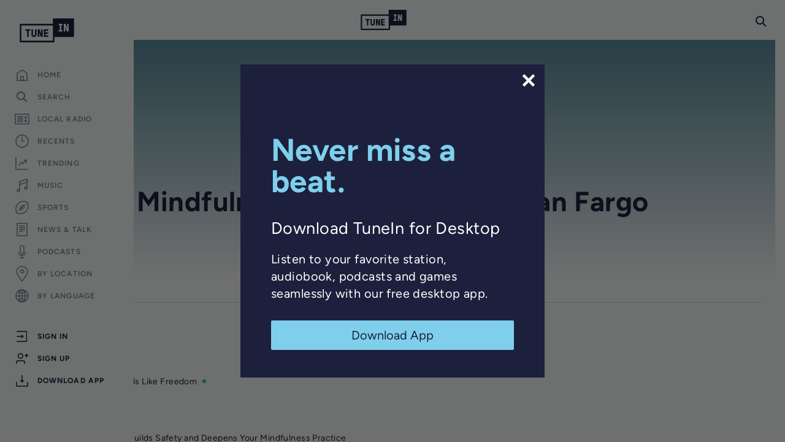

--- FILE ---
content_type: text/html; charset=utf-8
request_url: https://tunein.com/podcasts/Health--Wellness-Podcasts/Mindfulness-Exercises-p1673036/?topicid=321336288
body_size: 82443
content:
<!doctype html>
<html lang="en-US" class=""><head><script id="OneTrustScript" src="https://cdn.cookielaw.org/scripttemplates/otSDKStub.js" data-domain-script="5376aef3-5e1a-4319-adde-45721f69534c" type="text/javascript"></script><script src="https://cdn.cookielaw.org/opt-out/otCCPAiab.js" type="text/javascript" ccpa-opt-out-ids="C0002,C0004" ccpa-opt-out-geo="all" ccpa-opt-out-lspa="true"></script><meta charSet="utf-8"/><meta name="viewport" content="width=device-width, initial-scale=1"/><meta property="fb:app_id" content="157627720928660"/><meta name="facebook-domain-verification" content="a6ad78wpmxnxtkjntfws27uouppyj8"/><meta name="sentry-trace" content="d842c0b760ca906fb49100180ab61fbd-be2dd456685e70ba-0"/><meta name="baggage" content="sentry-environment=production,sentry-release=7.9.0,sentry-public_key=8c23dd6560494643be468b6bb0da68f3,sentry-trace_id=d842c0b760ca906fb49100180ab61fbd,sentry-org_id=45322,sentry-sampled=false,sentry-sample_rand=0.15692181421632934,sentry-sample_rate=0.001"/><title data-react-helmet="true">Mindfulness Exercises, with Sean Fargo | Listen to Podcasts On Demand Free | TuneIn</title><meta data-react-helmet="true" name="description" content="Listen to this episode and more from Mindfulness Exercises, with Sean Fargo on TuneIn. Who makes your heart sing? Sensing into the presence of someone who loves us deeply, who offers us unconditional kindness, can help us connect to present-moment feelings of gladness. This may be someone we know personally, or anyone we look up to as a source of care and comfort. In this guided meditation with Sean Fargo, we’re invited to bring to mind one such person, and to sense into the gladness we feel when in their (imagined) presence. We explore that gladness as a sensation in the body and breath. By doing so, we become more familiar with it, and thus potentially more aware of its presence in everyday life. Please listen in a safe, quiet place where you can be relatively free from distraction. Practice with eyes opened or closed, in a posture that balances comfort with alertness. May this meditation be of benefit to you in your mindfulness journey. Sean Fargo is a former Buddhist monk and founder of the online resource, Mindfulness Exercises. Mindfulness Exercises has shared mindfulness with over 6 million people via free and premium services including downloadable meditations, meditation scripts, mindfulness worksheets, courses, content and live online retreats. Enhance your personal practice or guide others in meditation with 200 Guided Meditation Scripts. These scripts are for mindfulness and meditation teachers, therapists, counselors, coaches, healers, yoga instructors and anyone who wants to share mindfulness with others. Teach meditation with more confidence and skill Grow your mindfulness business or practice Reach more clients with shareable content Add more variety to your current meditation sessions Each of our 200 guided meditation scripts comes as a beautifully designed, separate PDF file. You can read them word-for-word, make them your own, record them or use them to create videos for individuals or groups. Learn more at https://mindfulnessexercises.com/guided-meditation-scripts/ Learn more about your ad choices. Visit megaphone.fm/adchoices"/><meta data-react-helmet="true" name="keywords" content="Health &amp; Wellness Podcasts"/><meta data-react-helmet="true" property="og:title" content="Opening to Gladness, A Meditation with Sean Fargo"/><meta data-react-helmet="true" property="og:description" content="Listen to this episode and more from Mindfulness Exercises, with Sean Fargo on TuneIn. Who makes your heart sing? Sensing into the presence of someone who loves us deeply, who offers us unconditional kindness, can help us connect to present-moment feelings of gladness. This may be someone we know personally, or anyone we look up to as a source of care and comfort. In this guided meditation with Sean Fargo, we’re invited to bring to mind one such person, and to sense into the gladness we feel when in their (imagined) presence. We explore that gladness as a sensation in the body and breath. By doing so, we become more familiar with it, and thus potentially more aware of its presence in everyday life. Please listen in a safe, quiet place where you can be relatively free from distraction. Practice with eyes opened or closed, in a posture that balances comfort with alertness. May this meditation be of benefit to you in your mindfulness journey. Sean Fargo is a former Buddhist monk and founder of the online resource, Mindfulness Exercises. Mindfulness Exercises has shared mindfulness with over 6 million people via free and premium services including downloadable meditations, meditation scripts, mindfulness worksheets, courses, content and live online retreats. Enhance your personal practice or guide others in meditation with 200 Guided Meditation Scripts. These scripts are for mindfulness and meditation teachers, therapists, counselors, coaches, healers, yoga instructors and anyone who wants to share mindfulness with others. Teach meditation with more confidence and skill Grow your mindfulness business or practice Reach more clients with shareable content Add more variety to your current meditation sessions Each of our 200 guided meditation scripts comes as a beautifully designed, separate PDF file. You can read them word-for-word, make them your own, record them or use them to create videos for individuals or groups. Learn more at https://mindfulnessexercises.com/guided-meditation-scripts/ Learn more about your ad choices. Visit megaphone.fm/adchoices"/><meta data-react-helmet="true" property="og:url" content="https://tunein.com/podcasts/Health--Wellness-Podcasts/Mindfulness-Exercises-p1673036/"/><meta data-react-helmet="true" property="og:type" content="website"/><meta data-react-helmet="true" property="og:site_name" content="TuneIn"/><meta data-react-helmet="true" property="og:image" content="https://cdn-profiles.tunein.com/p1673036/images/logog.png?t=10"/><meta data-react-helmet="true" property="og:image:secure_url" content="https://cdn-profiles.tunein.com/p1673036/images/logog.png?t=10"/><link data-react-helmet="true" rel="canonical" href="https://tunein.com/podcasts/Health--Wellness-Podcasts/Mindfulness-Exercises-p1673036/"/><link data-react-helmet="true" rel="alternate" href="https://tunein.com/podcasts/Health--Wellness-Podcasts/Mindfulness-Exercises-p1673036/?lang=es" hreflang="es"/><link data-react-helmet="true" rel="alternate" href="https://tunein.com/podcasts/Health--Wellness-Podcasts/Mindfulness-Exercises-p1673036/" hreflang="en"/><link data-react-helmet="true" rel="alternate" href="https://tunein.com/podcasts/Health--Wellness-Podcasts/Mindfulness-Exercises-p1673036/" hreflang="x-default"/><link data-react-helmet="true" rel="alternate" type="application/json+oembed" title="Mindfulness Exercises, with Sean Fargo" href="https://tunein.com/oembed/?url=https%3A%2F%2Ftunein.com%2Fprofiles%2Fp1673036%2F&amp;format=json"/><link data-react-helmet="true" rel="alternate" type="text/xml+oembed" title="Mindfulness Exercises, with Sean Fargo" href="https://tunein.com/oembed/?url=https%3A%2F%2Ftunein.com%2Fprofiles%2Fp1673036%2F&amp;format=xml"/><link data-react-helmet="true" rel="alternate" href="android-app://tunein.player/tunein/profile/p1673036"/><link data-react-helmet="true" rel="alternate" href="android-app://radiotime.player/tunein/profile/p1673036"/><script data-react-helmet="true" type="application/ld+json">{"@context":"http://schema.org","name":"Mindfulness Exercises, with Sean Fargo","url":"https://tunein.com/podcasts/Health--Wellness-Podcasts/Mindfulness-Exercises-p1673036/","image":"https://cdn-profiles.tunein.com/p1673036/images/logog.png?t=10","description":"Listen to this episode and more from Mindfulness Exercises, with Sean Fargo on TuneIn. Who makes your heart sing? Sensing into the presence of someone who loves us deeply, who offers us unconditional kindness, can help us connect to present-moment feelings of gladness. This may be someone we know personally, or anyone we look up to as a source of care and comfort. In this guided meditation with Sean Fargo, we’re invited to bring to mind one such person, and to sense into the gladness we feel when in their (imagined) presence. We explore that gladness as a sensation in the body and breath. By doing so, we become more familiar with it, and thus potentially more aware of its presence in everyday life. Please listen in a safe, quiet place where you can be relatively free from distraction. Practice with eyes opened or closed, in a posture that balances comfort with alertness. May this meditation be of benefit to you in your mindfulness journey. Sean Fargo is a former Buddhist monk and founder of the online resource, Mindfulness Exercises. Mindfulness Exercises has shared mindfulness with over 6 million people via free and premium services including downloadable meditations, meditation scripts, mindfulness worksheets, courses, content and live online retreats. Enhance your personal practice or guide others in meditation with 200 Guided Meditation Scripts. These scripts are for mindfulness and meditation teachers, therapists, counselors, coaches, healers, yoga instructors and anyone who wants to share mindfulness with others. Teach meditation with more confidence and skill Grow your mindfulness business or practice Reach more clients with shareable content Add more variety to your current meditation sessions Each of our 200 guided meditation scripts comes as a beautifully designed, separate PDF file. You can read them word-for-word, make them your own, record them or use them to create videos for individuals or groups. Learn more at https://mindfulnessexercises.com/guided-meditation-scripts/ Learn more about your ad choices. Visit megaphone.fm/adchoices","keywords":"Health & Wellness Podcasts","@type":"PodcastSeries"}</script><style>/* http://meyerweb.com/eric/tools/css/reset/
   v2.0 | 20110126
   License: none (public domain)
*/
html,
body,
div,
span,
applet,
object,
iframe,
h1,
h2,
h3,
h4,
h5,
h6,
p,
blockquote,
pre,
a,
abbr,
acronym,
address,
big,
cite,
code,
del,
dfn,
em,
img,
ins,
kbd,
q,
s,
samp,
small,
strike,
strong,
sub,
sup,
tt,
var,
b,
u,
i,
center,
dl,
dt,
dd,
ol,
ul,
li,
fieldset,
form,
label,
legend,
table,
caption,
tbody,
tfoot,
thead,
tr,
th,
td,
article,
aside,
canvas,
details,
embed,
figure,
figcaption,
footer,
header,
hgroup,
menu,
nav,
output,
ruby,
section,
summary,
time,
mark,
audio,
video {
  padding: 0;
  margin: 0;
  font: inherit;
  vertical-align: baseline;
  border: 0;
}
/* HTML5 display-role reset for older browsers */
article,
aside,
details,
figcaption,
figure,
footer,
header,
hgroup,
menu,
nav,
section {
  display: block;
}
body {
  line-height: 1;
}
ol,
ul {
  list-style: none;
}
blockquote,
q {
  quotes: none;
}
blockquote:before,
blockquote:after,
q:before,
q:after {
  content: none;
}
table {
  border-spacing: 0;
  border-collapse: collapse;
}
/*! normalize.css v8.0.1 | MIT License | github.com/necolas/normalize.css */
/* Document
   ========================================================================== */
/**
 * 1. Correct the line height in all browsers.
 * 2. Prevent adjustments of font size after orientation changes in iOS.
 */
html {
  line-height: 1.15;
  /* 1 */
  -webkit-text-size-adjust: 100%;
  /* 2 */
}
/* Sections
   ========================================================================== */
/**
 * Remove the margin in all browsers.
 */
body {
  margin: 0;
  font-family: sans-serif;
}
/**
 * Render the `main` element consistently in IE.
 */
main {
  display: block;
}
/**
 * Correct the font size and margin on `h1` elements within `section` and
 * `article` contexts in Chrome, Firefox, and Safari.
 */
h1 {
  margin: 0.67em 0;
  font-size: 2em;
}
/* Grouping content
   ========================================================================== */
/**
 * 1. Add the correct box sizing in Firefox.
 * 2. Show the overflow in Edge and IE.
 */
hr {
  box-sizing: content-box;
  /* 1 */
  height: 0;
  /* 1 */
  overflow: visible;
  /* 2 */
}
/**
 * 1. Correct the inheritance and scaling of font size in all browsers.
 * 2. Correct the odd `em` font sizing in all browsers.
 */
pre {
  font-family: monospace;
  /* 1 */
  font-size: 1em;
  /* 2 */
}
/* Text-level semantics
   ========================================================================== */
/**
 * Remove the gray background on active links in IE 10.
 */
a {
  background-color: transparent;
}
/**
 * 1. Remove the bottom border in Chrome 57-
 * 2. Add the correct text decoration in Chrome, Edge, IE, Opera, and Safari.
 */
abbr[title] {
  /* 2 */
  text-decoration: underline;
  -webkit-text-decoration: underline dotted;
          text-decoration: underline dotted;
  /* 2 */
  border-bottom: none;
  /* 2 */
}
/**
 * Add the correct font weight in Chrome, Edge, and Safari.
 */
b,
strong {
  font-weight: bolder;
}
/**
 * 1. Correct the inheritance and scaling of font size in all browsers.
 * 2. Correct the odd `em` font sizing in all browsers.
 */
code,
kbd,
samp {
  font-family: monospace;
  /* 1 */
  font-size: 1em;
  /* 2 */
}
/**
 * Add the correct font size in all browsers.
 */
small {
  font-size: 80%;
}
/**
 * Prevent `sub` and `sup` elements from affecting the line height in
 * all browsers.
 */
sub,
sup {
  position: relative;
  font-size: 75%;
  line-height: 0;
  vertical-align: baseline;
}
sub {
  bottom: -0.25em;
}
sup {
  top: -0.5em;
}
/* Embedded content
   ========================================================================== */
/**
 * Remove the border on images inside links in IE 10.
 */
img {
  border-style: none;
}
/* Forms
   ========================================================================== */
/**
 * 1. Change the font styles in all browsers.
 * 2. Remove the margin in Firefox and Safari.
 */
button,
input,
optgroup,
select,
textarea {
  margin: 0;
  /* 2 */
  font-family: inherit;
  /* 1 */
  font-size: 100%;
  /* 1 */
  line-height: 1.15;
  /* 2 */
}
/**
 * Show the overflow in IE.
 * 1. Show the overflow in Edge.
 */
button,
input {
  /* 1 */
  overflow: visible;
}
/**
 * Remove the inheritance of text transform in Edge, Firefox, and IE.
 * 1. Remove the inheritance of text transform in Firefox.
 */
button,
select {
  /* 1 */
  text-transform: none;
}
/**
 * Correct the inability to style clickable types in iOS and Safari.
 */
button,
[type=button],
[type=reset],
[type=submit] {
  -webkit-appearance: button;
}
/**
 * Remove the inner border and padding in Firefox.
 */
button::-moz-focus-inner,
[type=button]::-moz-focus-inner,
[type=reset]::-moz-focus-inner,
[type=submit]::-moz-focus-inner {
  padding: 0;
  border-style: none;
}
/**
 * Restore the focus styles unset by the previous rule.
 */
button:-moz-focusring,
[type=button]:-moz-focusring,
[type=reset]:-moz-focusring,
[type=submit]:-moz-focusring {
  outline: 1px dotted buttontext;
}
/**
 * Correct the padding in Firefox.
 */
fieldset {
  padding: 0.35em 0.75em 0.625em;
}
/**
 * 1. Correct the text wrapping in Edge and IE.
 * 2. Correct the color inheritance from `fieldset` elements in IE.
 * 3. Remove the padding so developers are not caught out when they zero out
 *    `fieldset` elements in all browsers.
 */
legend {
  box-sizing: border-box;
  /* 1 */
  display: table;
  /* 1 */
  max-width: 100%;
  /* 1 */
  padding: 0;
  /* 3 */
  color: inherit;
  /* 2 */
  white-space: normal;
  /* 1 */
}
/**
 * Add the correct vertical alignment in Chrome, Firefox, and Opera.
 */
progress {
  vertical-align: baseline;
}
/**
 * Remove the default vertical scrollbar in IE 10+.
 */
textarea {
  overflow: auto;
}
/**
 * 1. Add the correct box sizing in IE 10.
 * 2. Remove the padding in IE 10.
 */
[type=checkbox],
[type=radio] {
  box-sizing: border-box;
  /* 1 */
  padding: 0;
  /* 2 */
}
/**
 * Correct the cursor style of increment and decrement buttons in Chrome.
 */
[type=number]::-webkit-inner-spin-button,
[type=number]::-webkit-outer-spin-button {
  height: auto;
}
/**
 * 1. Correct the odd appearance in Chrome and Safari.
 * 2. Correct the outline style in Safari.
 */
[type=search] {
  -webkit-appearance: textfield;
  /* 1 */
  outline-offset: -2px;
  /* 2 */
}
/**
 * Remove the inner padding in Chrome and Safari on macOS.
 */
[type=search]::-webkit-search-decoration {
  -webkit-appearance: none;
}
/**
 * 1. Correct the inability to style clickable types in iOS and Safari.
 * 2. Change font properties to `inherit` in Safari.
 */
::-webkit-file-upload-button {
  font: inherit;
  /* 2 */
  -webkit-appearance: button;
  /* 2 */
}
/* Interactive
   ========================================================================== */
/*
 * Add the correct display in Edge, IE 10+, and Firefox.
 */
details {
  display: block;
}
/*
 * Add the correct display in all browsers.
 */
summary {
  display: list-item;
}
/* Misc
   ========================================================================== */
/**
 * Add the correct display in IE 10+.
 */
template {
  display: none;
}
/**
 * Add the correct display in IE 10.
 */
[hidden] {
  display: none;
}
/* End of normalize.css */
/* Duplicative font style between reset / site styles -- but leveraged in some other layouts (i.e. upsells) */
body {
  font-family: var(--primary-font);
}
/*# sourceMappingURL=[data-uri] */</style><style>@font-face {
  font-family: "Figtree";
  src: url("https://cdn-web.tunein.com/assets/fonts/Figtree-VariableFont_wght.ttf") format("truetype");
  font-weight: 400 700;
}
@font-face {
  font-family: "Figtree-Italic";
  src: url("https://cdn-web.tunein.com/assets/fonts/Figtree-Italic-VariableFont_wght.ttf") format("truetype");
  font-weight: 400 700;
  font-style: italic;
}
@font-face {
  font-family: "Roboto-Mono";
  src: url("https://cdn-web.tunein.com/assets/fonts/RobotoMono-VariableFont_wght.ttf") format("truetype");
  font-weight: 400;
}
@font-face {
  font-family: "GT-Pressura-Ti-Regular";
  /* increment dejdbe<i> when updating the set, also in server config (src/server/config) */
  src: url("https://cdn-web.tunein.com/assets/fonts/GT-Pressura-Ti-Regular.otf?dejdbe2") format("opentype");
  src: url("https://cdn-web.tunein.com/assets/fonts/GT-Pressura-Ti-Regular.eot?dejdbe2#iefix") format("embedded-opentype"), url("https://cdn-web.tunein.com/assets/fonts/GT-Pressura-Ti-Regular.ttf?dejdbe2") format("truetype"), url("https://cdn-web.tunein.com/assets/fonts/GT-Pressura-Ti-Regular.woff?dejdbe2") format("woff"), url("https://cdn-web.tunein.com/assets/fonts/GT-Pressura-Ti-Regular.woff2?dejdbe2") format("woff2");
  font-weight: normal;
  font-style: normal;
  font-display: swap;
}
@font-face {
  font-family: "GT-Pressura-Ti-Bold";
  /* increment dejdbe<i> when updating the set, also in server config (src/server/config) */
  src: url("https://cdn-web.tunein.com/assets/fonts/GT-Pressura-Ti-Bold.otf?dejdbe2") format("opentype");
  src: url("https://cdn-web.tunein.com/assets/fonts/GT-Pressura-Ti-Bold.eot?dejdbe2#iefix") format("embedded-opentype"), url("https://cdn-web.tunein.com/assets/fonts/GT-Pressura-Ti-Bold.ttf?dejdbe2") format("truetype"), url("https://cdn-web.tunein.com/assets/fonts/GT-Pressura-Ti-Bold.woff?dejdbe2") format("woff"), url("https://cdn-web.tunein.com/assets/fonts/GT-Pressura-Ti-Bold.woff2?dejdbe2") format("woff2");
  font-weight: bold;
  font-style: normal;
  font-display: swap;
}
/*# sourceMappingURL=[data-uri] */</style><style>@custom-media --min-width-discord-picture-in-picture-small (min-width: 150px);
@custom-media --min-width-discord-picture-in-picture-medium (min-width: 200px);
@custom-media --min-width-xxsmall (min-width: 321px);
@custom-media --min-width-breakpoint-360 (min-width: 360px);
@custom-media --min-width-breakpoint-375 (min-width: 375px);
@custom-media --min-width-xsmall-1 (min-width: 414px);
@custom-media --min-width-xsmall (min-width: 415px);
@custom-media --min-width-small (min-width: 640px);
@custom-media --min-width-medium (min-width: 768px);
@custom-media --min-width-breakpoint-812 (min-width: 812px);
@custom-media --min-width-breakpoint-896 (min-width: 896px);
@custom-media --min-width-large (min-width: 992px);
@custom-media --min-width-xlarge (min-width: 1192px);
@custom-media --min-width-xxlarge (min-width: 1420px);
@custom-media --min-width-xxxlarge (min-width: 1675px);
@custom-media --min-height-breakpoint-500 (min-device-height: 500px);
@custom-media --min-height-breakpoint-640 (min-device-height: 640px);
@custom-media --min-height-breakpoint-650 (min-device-height: 650px);
@custom-media --min-height-breakpoint-667 (min-device-height: 667px);
@custom-media --min-height-breakpoint-736 (min-device-height: 736px);
@custom-media --min-height-breakpoint-812 (min-device-height: 812px);
@custom-media --min-height-breakpoint-896 (min-device-height: 896px);
@custom-media --max-width-xxsmall (max-width: 321px);
@custom-media --max-width-breakpoint-360 (max-width: 360px);
@custom-media --max-width-breakpoint-375 (max-width: 375px);
@custom-media --max-width-xsmall-1 (max-width: 414px);
@custom-media --max-width-xsmall (max-width: 415px);
@custom-media --max-width-small (max-width: 640px);
@custom-media --max-width-medium (max-width: 768px);
@custom-media --max-width-medium-1 (max-width: 767px);
@custom-media --max-width-large (max-width: 992px);
@custom-media --max-width-xlarge (max-width: 1192px);
@custom-media --max-width-xxlarge (max-width: 1420px);
@custom-media --max-width-xxxlarge (max-width: 1675px);
@custom-media --max-height-breakpoint-736 (max-device-height: 736px);
@custom-media --max-height-breakpoint-812 (max-device-height: 812px);
@custom-media --max-height-breakpoint-896 (max-device-height: 896px);
@custom-media --mobile-app-upsell only screen and (min-width: 1000px) and (orientation: landscape);
:root {
  --primary-color-1: #36b4a7;
  --primary-color-2: #28877d;
  --primary-color-3: #459FBF;
  --primary-color-4: #00AAA0;
  --t-sharp: #14d8cc;
  --disabled-t-sharp: #72e7e0;
  --ink-extra-light: #606376;
  --ink-light: #4b4f6b;
  --ink-med: #333751;
  --ink-med-dark: #4a4d64;
  --ink-dark: #0b0e24;
  --space-cadet-blue: #282c58;
  --yankees-blue: #1c1f3a;
  --dark-blue: #1c1e3e;
  --carolina-blue: #91CDE9;
  --anti-flash-white: #F1F2F3;
  --content-area-background-color-hex: #F1F2F3;
  --secondary-color-1: #37444e;
  --secondary-color-2: #a7a7a7;
  --secondary-color-3: #7c7c7c;
  --secondary-color-4: #858585;
  --secondary-color-5: #1c203c;
  --secondary-color-6: #a8a8a8;
  --secondary-color-7: #33364F;
  --ink-11: #131730;
  --medium-grey: #383A3F;
  --dark-grey: #26282B;
  --very-dark-grey: #1E1F22;
  --black: #000000;
  --sky: #7fcfec;
  --sky-hover: #91dcf7;
  --sky-active: #aae3f8;
  --sky-vibrant: #05A8FC;
  --grey-1: #9d9ea9;
  --grey-2: #eeefee;
  --grey-3: #f6f8f6;
  --grey-4: #dadada;
  --grey-5: #F2F2F5;
  --grey-6: #8A8D9E;
  --grey-7: #575757;
  --grey-8: #303030;
  --text-grey: #6e6e84;
  --tunein-grey: #fafafa;
  --cloud-grey: #7E808F;
  --elephant-grey: #CBCCD2;
  --knighthood-grey: #44475D;
  --grey-poupon: #DEDFE2;
  --51st-shade-of-grey: #A4A6B0;
  --tunein-grey-border-light: #dbdbdb;
  --tunein-grey-active: #f8f8f8;
  --tunein-container-item-border-grey: rgba(186, 186, 186, 0.25);
  --modal-input-color: #F2F2F5;
  --grey-hover: #f7f8f6;
  --disabled-grey: #DEDFE6;
  --index-number-light: #ababab;
  --numbered-element-subtitle-color: #a4a6b1;
  --numbered-element-border-color: #ebebeb;
  --tunein-grey-2: #e6e6e6;
  --tunein-grey-3: #efefef;
  --white: #FFFFFF;
  --compact-grey: #f1f1f1;
  --border-color: #c8c8c8;
  --border-light-color: #d6d6d6;
  --light-icon-color: #AFAFAF;
  --darken-hover-color: rgba(0, 0, 0, 0.15);
  --bg-color-1: #2c9a8f;
  --premium-gold: #d9962f;
  --premium-gold-2: #e49a24;
  --premium-gold-2-hover: #F1A530;
  --premium-gold-light: #fec25a;
  --premium-gold-darken: #b47a21;
  --gold-light: #fecb72;
  --paypal-gold: #ffc439;
  --tunein-coral: #fd685f;
  --tunein-coral-light: #fd8c85;
  --tunein-coral-hover: #ff8b85;
  --tunein-coral-soft: #f26961;
  --error-color: #d0021b;
  --error-color-2: #c40909;
  --error-color-light: #e07577;
  --dark-sub-text: #9b9b9b;
  --off-white: #F4F4F6;
  --tan: #DFC596;
  --divider: #e6e6e6;
  --enabled-green: #49c46d;
  --discord-purple: #4E5AE8;
  --facebook-color: #3b5998;
  --facebook-color-hover: #344c80;
  --facebook-color-active: #2f436c;
  --upsell-button-color: #000000;
  --upsell-button-hover: #4c4c4c;
  --lighter-hover-luminosity-value: -0.2;
  --lighter-disabled-opacity-value: 0.4;
  --dialog-default-opacity-value: 0.54;
  --home-page-header-menu-color: var(--grey-8);
  --home-page-header-menu-hover: var(--grey-7);
  --user-header-image-border: #e3e4e3;
  --user-header-ink-medium: #33364f;
  --user-header-ink-dark: #1b203b;
  --color-background: #f1f2f3;
  --color-background-translucent: rgba(241, 242, 243, 0.90);
  --text-color: var(--secondary-color-5);
  --button-label-color: var(--anti-flash-white);
  --sub-text-color: var(--cloud-grey);
  --input-bg-color: var(--grey-poupon);
  --input-font-color: var(--secondary-color-5);
  --input-search-icon: var(--cloud-grey);
  --search-bar-container-margin-top: 39px;
  --content-area-spacing-first-child: var(--content-area-spacing);
  --primary-font: Figtree, Figtree-Regular, system-ui, -apple-system, Segoe UI, Roboto, Ubuntu, Cantarell, Noto Sans, sans-serif;
  --primary-font-header-bold: GT-Pressura-Ti-Bold, Figtree, Figtree-Regular, system-ui, -apple-system, Segoe UI, Roboto, Ubuntu, Cantarell, Noto Sans, sans-serif;
  --primary-font-header: GT-Pressura-Ti-Regular, Figtree, Figtree-Regular, system-ui, -apple-system, Segoe UI, Roboto, Ubuntu, Cantarell, Noto Sans, sans-serif;
  --auxiliary-font-header: Figtree, Figtree-Regular, system-ui, -apple-system, Segoe UI, Roboto, Ubuntu, Cantarell, Noto Sans, sans-serif;
  --mono-font: "Roboto Mono", monospace;
  --font-size-1: 12px;
  --font-size-2: 14px;
  --font-size-3: 16px;
  --font-size-4: 18px;
  --font-size-5: 20px;
  --font-size-6: 24px;
  --font-size-7: 30px;
  --font-size-8: 36px;
  --font-size-9: 42px;
  --primary-button-letter-spacing: 3px;
  --guide-sub-line-height: 15px;
  --list-item-title-line-height: 19px;
  --list-item-sub-line-height: 16px;
  --default-button-icon-size: 12;
  --small-label-font-size: 11px;
  --form-item-font-size: 14;
  --form-item-font-size-px: 14px;
  --font-weight-light: 300;
  --font-weight-regular: 400;
  --font-weight-medium: 500;
  --font-weight-bold: 600;
  --font-weight-bolder: 700;
  --letter-spacing-normal: 0.03em;
  --letter-spacing-loose: 0.09em;
  --browser-max-scrollbar-width: 17;
  --player-height: 56px;
  --player-height-small: 88px;
  --player-play-btn-size: 45px;
  --player-timestamp-width: 56px;
  --site-header-height: 65px;
  --rightSide-left-padding: 4;
  --rightSide-width: 304;
  --leftSide-width: 218;
  --branch-banner-height: 76px;
  --rightSide-width-padding-px: 321px;
  --rightSide-width-px: 300px;
  --leftSide-width-px: 218px;
  --content-area-spacing: 18px;
  --right-side-top-padding: 83px;
  --right-side-right-padding: 0;
  --right-side-bottom-padding: 20px;
  --default-margin: 12;
  --extra-margin: 24;
  --content-max-width-px: 1298px;
  --content-max-width-closedright-px: 1615px;
  --content-side-padding-px-small: 16px;
  --content-side-left-padding-px-med: 32px;
  --content-side-right-padding-px-med: 52px;
  --content-side-padding-right-scrollbar-px-med: 45px;
  --content-side-margin-px-small: -16px;
  --content-side-left-margin-px-med: -32px;
  --content-side-right-margin-px-med: -52px;
  --content-side-margin-right-scrollbar-px-med: -45px;
  --banner-vertical-padding-small: 32px;
  --default-margin-px: 12px;
  --field-margin: 20px;
  --header-margin: 36px;
  --gallery-item-side-padding-px: 12px;
  --brick-tile-bottom-padding-px: 0px;
  --full-screen-splash-z-index: 2000;
  --auth-dialog-z-index: 1700;
  --now-playing-ad-z-index: 1600;
  --above-top-z-index: 1550;
  --top-z-index: 1500;
  --app-z-index: 1400;
  --tile-z-index-1: 10;
  --tile-z-index-2: 20;
  --tile-border-radius: 4;
  --form-item-height: 40;
  --form-item-height-px: 40px;
  --form-item-border-radius: 3;
  --form-item-border-radius-px: 3px;
  --form-max-width-px: 624px;
  --form-title-font-color: black;
  --form-title-font-size-lg: 42px;
  --small-form-item-height: 25px;
  --hover-lum-setting: 15%;
  --header-user-thumbnail-size: 88px;
  --header-thumbnail-size: 102px;
  --header-thumbnail-size-90: 90px;
  --header-thumbnail-size-120: 120px;
  --header-thumbnail-size-210: 210px;
  --padding-small: 18px;
  --padding-medium: 24px;
  --search-bar-width: 287px;
  --compact-container-padding: 21px;
  --small-button-height: 27px;
  --regular-button-height: 36px;
  --large-button-height: 43px;
  --content-sub-header-spacing: 12px;
  --gallery-content-sub-header-spacing: 5px;
  --container-item-y-spacing: 20px;
  --small-icon-size: 18px;
  --medium-icon-size: 22px;
  --large-icon-size: 30px;
  --base-transition: all 0.2s ease 0ms;
  --zdepth1-box-shadow: 0 1px 6px rgba(0, 0, 0, 0.12), 0 1px 4px rgba(0, 0, 0, 0.12);
  --zdepth2-box-shadow: 0 3px 10px rgba(0, 0, 0, 0.16), 0 3px 10px rgba(0, 0, 0, 0.23);
  --zdepth3-box-shadow: 0 10px 30px rgba(0, 0, 0, 0.19), 0 6px 10px rgba(0, 0, 0, 0.23);
  --fade-box-shadow: 0 -4px 14px rgba(0, 0, 0, 0.1);
  standardMuiZDepth: 3;
  --landing-search-offset: 48px;
  --landing-max-width: 1120px;
  --landing-border-radius: 3px;
  --top-banner-height: 64px;
  --info-banner-height-baseline: 26px;
  --info-banner-height: 26px;
  --main-nav-links-margin-left: 32px;
  --main-nav-links-header-button-margin-right: 30px;
  --main-nav-links-header-button-width: 111px;
  --tall-page-header-content-padding: 20px;
  --tall-page-header-content-padding-large: 35px;
  --auth-form-max-width: 775px;
  --gallery-page-transition-delay: 250;
  --device-list-margin: 16px;
  --tablet-social-control-width: 110px;
  --mobile-social-control-width: 100px;
  --map-view-filters-left-offset: 303px;
  --map-view-overlay-component-background-color: rgba(241, 242, 243, 0.2);
  --map-view-overlay-component-backdrop-filter: blur(25px);
}
@supports (color: rgb(0 0 0 / 0)){
:root {
  --fade-box-shadow: 0 -4px 14px rgb(0 0 0 / 10%);
  --map-view-overlay-component-background-color: rgb(241 242 243 / 20%);
}
}
/*# sourceMappingURL=[data-uri] */</style><style>/* Site wide/top level styles go here. */
/* 2024-06-24 - Bootstrap styles moved into this file. Further auditing around usage is necessary */
*,
:before,
:after {
  box-sizing: border-box;
}
html {
  -webkit-tap-highlight-color: rgba(0, 0, 0, 0);
}
body {
  font-family: var(--primary-font);
  font-size: var(--font-size-2);
  line-height: normal;
  color: var(--text-color);
  letter-spacing: var(--letter-spacing-normal);
  background-color: var(--color-background);
}
a {
  color: #337ab7;
  -webkit-text-decoration: none;
  text-decoration: none;
}
a:hover,
a:focus {
  color: #23527c;
  -webkit-text-decoration: underline;
  text-decoration: underline;
}
a:focus {
  outline: 5px auto -webkit-focus-ring-color;
  outline-offset: -2px;
}
img {
  vertical-align: middle;
}
hr {
  margin-top: 20px;
  margin-bottom: 20px;
  border: 0;
  border-top: 1px solid #eee;
}
[role=button] {
  cursor: pointer;
}
.container {
  padding-right: 6px;
  padding-left: 6px;
  margin-right: auto;
  margin-left: auto;
}
.container:before,
.container:after {
  display: table;
  content: " ";
}
.container:after {
  clear: both;
}
@media (min-width: 768px) {
  .container {
    width: 732px;
  }
}
@media (min-width: 992px) {
  .container {
    width: 952px;
  }
}
@media (min-width: 1200px) {
  .container {
    width: 1452px;
  }
}
.row {
  margin-right: -6px;
  margin-left: -6px;
}
.row:before,
.row:after {
  display: table;
  content: " ";
}
.row:after {
  clear: both;
}
.col-xs-1,
.col-sm-1,
.col-md-1,
.col-lg-1,
.col-xs-2,
.col-sm-2,
.col-md-2,
.col-lg-2,
.col-xs-3,
.col-sm-3,
.col-md-3,
.col-lg-3,
.col-xs-4,
.col-sm-4,
.col-md-4,
.col-lg-4,
.col-xs-5,
.col-sm-5,
.col-md-5,
.col-lg-5,
.col-xs-6,
.col-sm-6,
.col-md-6,
.col-lg-6,
.col-xs-7,
.col-sm-7,
.col-md-7,
.col-lg-7,
.col-xs-8,
.col-sm-8,
.col-md-8,
.col-lg-8,
.col-xs-9,
.col-sm-9,
.col-md-9,
.col-lg-9,
.col-xs-10,
.col-sm-10,
.col-md-10,
.col-lg-10,
.col-xs-11,
.col-sm-11,
.col-md-11,
.col-lg-11,
.col-xs-12,
.col-sm-12,
.col-md-12,
.col-lg-12 {
  position: relative;
  min-height: 1px;
  padding-right: 6px;
  padding-left: 6px;
}
.col-xs-1,
.col-xs-2,
.col-xs-3,
.col-xs-4,
.col-xs-5,
.col-xs-6,
.col-xs-7,
.col-xs-8,
.col-xs-9,
.col-xs-10,
.col-xs-11,
.col-xs-12 {
  float: left;
}
.col-xs-1 {
  width: 8.33333%;
}
.col-xs-2 {
  width: 16.6667%;
}
.col-xs-3 {
  width: 25%;
}
.col-xs-4 {
  width: 33.3333%;
}
.col-xs-5 {
  width: 41.6667%;
}
.col-xs-6 {
  width: 50%;
}
.col-xs-7 {
  width: 58.3333%;
}
.col-xs-8 {
  width: 66.6667%;
}
.col-xs-9 {
  width: 75%;
}
.col-xs-10 {
  width: 83.3333%;
}
.col-xs-11 {
  width: 91.6667%;
}
.col-xs-12 {
  width: 100%;
}
.col-xs-offset-1 {
  margin-left: 8.33333%;
}
@media (min-width: 768px) {
  .col-sm-1,
  .col-sm-2,
  .col-sm-3,
  .col-sm-4,
  .col-sm-5,
  .col-sm-6,
  .col-sm-7,
  .col-sm-8,
  .col-sm-9,
  .col-sm-10,
  .col-sm-11,
  .col-sm-12 {
    float: left;
  }
  .col-sm-1 {
    width: 8.33333%;
  }
  .col-sm-2 {
    width: 16.6667%;
  }
  .col-sm-3 {
    width: 25%;
  }
  .col-sm-4 {
    width: 33.3333%;
  }
  .col-sm-5 {
    width: 41.6667%;
  }
  .col-sm-6 {
    width: 50%;
  }
  .col-sm-7 {
    width: 58.3333%;
  }
  .col-sm-8 {
    width: 66.6667%;
  }
  .col-sm-9 {
    width: 75%;
  }
  .col-sm-10 {
    width: 83.3333%;
  }
  .col-sm-11 {
    width: 91.6667%;
  }
  .col-sm-12 {
    width: 100%;
  }
}
@media (min-width: 1200px) {
  .col-lg-1,
  .col-lg-2,
  .col-lg-3,
  .col-lg-4,
  .col-lg-5,
  .col-lg-6,
  .col-lg-7,
  .col-lg-8,
  .col-lg-9,
  .col-lg-10,
  .col-lg-11,
  .col-lg-12 {
    float: left;
  }
  .col-lg-1 {
    width: 8.33333%;
  }
  .col-lg-2 {
    width: 16.6667%;
  }
  .col-lg-3 {
    width: 25%;
  }
  .col-lg-4 {
    width: 33.3333%;
  }
  .col-lg-5 {
    width: 41.6667%;
  }
  .col-lg-6 {
    width: 50%;
  }
  .col-lg-7 {
    width: 58.3333%;
  }
  .col-lg-8 {
    width: 66.6667%;
  }
  .col-lg-9 {
    width: 75%;
  }
  .col-lg-10 {
    width: 83.3333%;
  }
  .col-lg-11 {
    width: 91.6667%;
  }
  .col-lg-12 {
    width: 100%;
  }
  .col-lg-offset-3 {
    margin-left: 25%;
  }
}
.hidden {
  display: none !important;
}
hr {
  height: 1px;
  margin-top: 10px;
  margin-bottom: 10px;
  background-color: var(--elephant-grey);
  border: none;
}
/* https://tailwindcss.com/docs/screen-readers */
.srOnly {
  position: absolute;
  width: 1px;
  height: 1px;
  padding: 0;
  margin: -1px;
  overflow: hidden;
  white-space: nowrap;
  border-width: 0;
  clip: rect(0, 0, 0, 0);
}
html {
  overflow: hidden;
}
@media (min-width: 640px) {
  html:not(.discord) {
    --player-height: var(--player-height-small);
  }
}
@media (--min-width-small) {
  html:not(.discord) {
    --player-height: var(--player-height-small);
  }
}
html.discord {
  /* --discord-safe-area-inset-* are defined by the Discord client app */
  --safe-area-inset-top: var(--discord-safe-area-inset-top, env(safe-area-inset-top));
  --safe-area-inset-bottom: var(--discord-safe-area-inset-bottom, env(safe-area-inset-bottom));
  --safe-area-inset-left: var(--discord-safe-area-inset-left, env(safe-area-inset-left));
  --safe-area-inset-right: var(--discord-safe-area-inset-right, env(safe-area-inset-right));
  --content-area-background-color-hex: var(--dark-grey);
  --text-color: var(--anti-flash-white);
  --input-bg-color: var(--very-dark-grey);
  --container-item-y-spacing: 12px;
  --discord-browsies-header-top-padding: 20px;
  --discord-content-top-padding: 120px;
  --discord-content-y-padding: 24px;
  --discord-content-bottom-padding: var(--player-height);
  --discord-tile-control-button-background-color: rgba(0, 0, 0, 0.8);
  --discord-tile-control-button-width: 40%;
  --site-header-height: 5px;
  --input-border-color: var(--sky-vibrant);
  --input-font-color: var(--anti-flash-white);
  --input-search-icon: var(--anti-flash-white);
  --search-bar-container-margin-top: 0;
  --content-area-spacing-first-child: 0;
  --map-view-filters-left-offset: 203px;
  --lighter-disabled-opacity-value: 0.2;
}
@supports (color: rgb(0 0 0 / 0)) {
html.discord {
  --discord-tile-control-button-background-color: rgb(0 0 0 / 80%);
}
}
html.discord.mobile {
    --discord-browsies-header-top-padding: calc(var(--safe-area-inset-top) + 20px);
    --discord-content-top-padding: calc(var(--discord-browsies-header-top-padding) + 100px);
    --player-height: calc(var(--player-height-small) + var(--safe-area-inset-bottom));
    --player-components-height: 88px;
    --info-banner-height: calc(var(--info-banner-height-baseline) + var(--safe-area-inset-top));
  }
html.discord body {
    background-color: var(--content-area-background-color-hex);
  }
@media (min-width: 640px) {
  html.discord {
    --discord-content-top-padding: 79px;
    --discord-content-y-padding: 74px;
  }
}
@media (--min-width-small) {
  html.discord {
    --discord-content-top-padding: 79px;
    --discord-content-y-padding: 74px;
  }
}
html.ford {
  --player-height: 80px;
  --gallery-item-side-padding-px: 6px;
}
/* Hides the reCAPTCHA logo. */
.grecaptcha-badge {
  visibility: hidden;
}
/* global scrollbar styles for users with certain mice that enable unstyled scrollbars */
.scroller {
  --scrollbar-color-thumb: var(--grey-7);
  --scrollbar-color-track: transparent;
  --scrollbar-width: thin;
  --scrollbar-border-radius: 6px;
  --scrollbar-width-legacy: 8px;
}
/* Modern browsers with `scrollbar-*` support */
@supports (scrollbar-width: auto) {
  .scroller {
    scrollbar-color: var(--scrollbar-color-thumb) var(--scrollbar-color-track);
    scrollbar-width: var(--scrollbar-width);
  }
  .scroller::-webkit-scrollbar {
    border-radius: var(--scrollbar-border-radius);
  }
  .scroller::-webkit-scrollbar-thumb {
    border-radius: var(--scrollbar-border-radius);
  }
}
/* Legacy browsers with `::-webkit-scrollbar-*` support */
@supports selector(::-webkit-scrollbar) {
  .scroller::-webkit-scrollbar-thumb {
    background: var(--scrollbar-color-thumb);
    border-radius: var(--scrollbar-border-radius);
  }
  .scroller::-webkit-scrollbar-track {
    background: var(--scrollbar-color-track);
    border-radius: 6px;
  }
  .scroller::-webkit-scrollbar {
    max-width: var(--scrollbar-width-legacy);
    max-height: var(--scrollbar-width-legacy);
    border-radius: var(--scrollbar-border-radius);
  }
}
/* Temporary Freestar ad styles -- remove logo */
[data-freestar-ad] .__fs-ancillary {
  display: none;
}
/*# sourceMappingURL=[data-uri] */</style><link rel="shortcut icon" href="https://cdn-web.tunein.com/assets/img/favicon-v2.ico"/><link rel="apple-touch-icon" href="https://cdn-web.tunein.com/assets/img/apple-touch-icon-180.png"/><link rel="preconnect" href="https://tags.crwdcntrl.net"/><link rel="preconnect" href="https://bcp.crwdcntrl.net"/><link rel="dns-prefetch" href="https://tags.crwdcntrl.net"/><link rel="dns-prefetch" href="https://bcp.crwdcntrl.net"/><link data-chunk="main" rel="stylesheet" href="https://cdn-web.tunein.com/assets/styles/main-7ab4dc15.3bad7f1d032ad4bb24ba.css" type="text/css" media="screen, projection"/><link data-chunk="main" rel="stylesheet" href="https://cdn-web.tunein.com/assets/styles/main-4291d3b7.855eab2275d4f02dd87c.css" type="text/css" media="screen, projection"/><link data-chunk="appRoot" rel="stylesheet" href="https://cdn-web.tunein.com/assets/styles/appRoot.a89a6c19eb41f84e12d5.css" type="text/css" media="screen, projection"/><link data-chunk="MiniPlayer" rel="stylesheet" href="https://cdn-web.tunein.com/assets/styles/1063.b3121c6433ca7ad0f2d4.css" type="text/css" media="screen, projection"/><link data-chunk="MiniPlayer" rel="stylesheet" href="https://cdn-web.tunein.com/assets/styles/MiniPlayer.fb15d808cc2bfecc4f46.css" type="text/css" media="screen, projection"/><link data-chunk="leftSide" rel="stylesheet" href="https://cdn-web.tunein.com/assets/styles/leftSide.967a26d4427f4d0ee4d0.css" type="text/css" media="screen, projection"/><link data-chunk="profile" rel="stylesheet" href="https://cdn-web.tunein.com/assets/styles/profile.f8278882c087d70befc1.css" type="text/css" media="screen, projection"/><link data-chunk="containerItems" rel="stylesheet" href="https://cdn-web.tunein.com/assets/styles/2367.58a92a6dcf9e6d0f53ee.css" type="text/css" media="screen, projection"/><link data-chunk="containerItems" rel="stylesheet" href="https://cdn-web.tunein.com/assets/styles/4913.5380568158f0862b76a7.css" type="text/css" media="screen, projection"/><link data-chunk="containerItems" rel="stylesheet" href="https://cdn-web.tunein.com/assets/styles/containerItems.027844d9d0caa922f018.css" type="text/css" media="screen, projection"/><link data-chunk="globalDialogs" rel="stylesheet" href="https://cdn-web.tunein.com/assets/styles/6333.402470233658304363bb.css" type="text/css" media="screen, projection"/><link data-chunk="globalDialogs" rel="stylesheet" href="https://cdn-web.tunein.com/assets/styles/9779.4ca540a23cf9baa0a936.css" type="text/css" media="screen, projection"/><link data-chunk="globalDialogs" rel="stylesheet" href="https://cdn-web.tunein.com/assets/styles/globalDialogs.32e6f2505d675e884f20.css" type="text/css" media="screen, projection"/><meta name="twitter:card" content="audio"/><meta name="twitter:site" content="@tunein"/><meta name="twitter:player:width" content="300"/><meta name="twitter:player:height" content="58"/><meta name="twitter:audio:partner" content="TuneIn"/><meta name="twitter:app:id:iphone" content="418987775"/><meta name="twitter:app:id:googleplay" content="tunein.player"/><meta name="twitter:player" content="https://tunein.com/embed/player/t321336288/"/><meta name="twitter:title" content="Opening to Gladness, A Meditation with Sean Fargo"/><meta name="twitter:description" content="Who makes your heart sing? Sensing into the presence of someone who loves us deeply, who offers us unconditional kindness, can help us connect to present-moment feelings of gladness. This may be someone we know personally, or anyone we look up to as a source of care and comfort. In this guided meditation with Sean Fargo, we’re invited to bring to mind one such person, and to sense into the gladness we feel when in their (imagined) presence. We explore that gladness as a sensation in the body and breath. By doing so, we become more familiar with it, and thus potentially more aware of its presence in everyday life. Please listen in a safe, quiet place where you can be relatively free from distraction. Practice with eyes opened or closed, in a posture that balances comfort with alertness. May this meditation be of benefit to you in your mindfulness journey. Sean Fargo is a former Buddhist monk and founder of the online resource, Mindfulness Exercises. Mindfulness Exercises has shared mindfulness with over 6 million people via free and premium services including downloadable meditations, meditation scripts, mindfulness worksheets, courses, content and live online retreats. Enhance your personal practice or guide others in meditation with 200 Guided Meditation Scripts. These scripts are for mindfulness and meditation teachers, therapists, counselors, coaches, healers, yoga instructors and anyone who wants to share mindfulness with others. Teach meditation with more confidence and skill Grow your mindfulness business or practice Reach more clients with shareable content Add more variety to your current meditation sessions Each of our 200 guided meditation scripts comes as a beautifully designed, separate PDF file. You can read them word-for-word, make them your own, record them or use them to create videos for individuals or groups. Learn more at https://mindfulnessexercises.com/guided-meditation-scripts/ Learn more about your ad choices. Visit megaphone.fm/adchoices"/><meta name="twitter:image:src" content="https://cdn-profiles.tunein.com/p1673036/images/logod.png?t=9"/><meta name="twitter:audio:source" content="https://api.radiotime.com/twitter/cards/t321336288"/><meta name="twitter:audio:artist_name" content="Mindfulness Exercises, with Sean Fargo"/><script id="varsMarkupEl">window.VARS={"NODE_ENV":"production","TI_ENV":"production","G_CID":"963286039532-lhv06u6u10c92n89oir5sfn57389grd8.apps.googleusercontent.com","G_ADWORDS_CONVERSION_ID":974895873,"G_ADWORDS_CONVERSION_LABEL":"9z_sCPGBjXIQgfbu0AM","G_MW_INSTALL_CONVERSION_ID":"AW-974895873/Ub0uCI6E9bYBEIH27tAD","G_MW_DISMISS_CONVERSION_ID":"AW-974895873/8heuCKD6kLcBEIH27tAD","G_BRANCH_CONVERSION_ID":"AW-974895873/C7a7CJiOmrcBEIH27tAD","G_PROFILE_PLAY_CONVERSION_ID":"AW-974895873/scSqCIebmrcBEIH27tAD","FB_CID":157627720928660,"FB_PIXEL_ID":1769749279971126,"BRANCH_KEY":"key_live_pilLHxFoocAOEAnIpTvvRefeuwoDn1lh","BRAZE_SDK_URL":"sdk.iad-05.braze.com","BRAZE_API_KEY":"8d93d34a-f605-45d7-926f-3ce749b63aee","SENTRY_DSN_CLIENT":"https://b4a8677a2b7845609e5590c78fdff51a@o45322.ingest.sentry.io/97767","GA_PROPERTY_ID":"UA-85342105-1","GA_PROPERTY_ID_MAC_DESKTOP":"UA-85342105-6","GA_PROPERTY_ID_WINDOWS_DESKTOP":"UA-85342105-7","FEED_ROOT_EXTERNAL":"https://feed.tunein.com","OPML_ROOT_EXTERNAL":"https://opml.radiotime.com","EVENTS_API_EXTERNAL":"https://event.platform.tunein.com","CORE_API_EXTERNAL":"https://account.core-api.tunein.com","GRAPH_QL_EXTERNAL":"https://gateway.platform.tunein.com","REPORT_ROOT_EXTERNAL":"https://reports.tunein.com","API_ROOT_EXTERNAL":"https://api.tunein.com","SONOS_ROOT_EXTERNAL":"https://sonos.tunein.com","STREAM_ROOT_EXTERNAL":"//stream.radiotime.com","RADIOMILL_ROOT_EXTERNAL":"https://radiomill.tunein.com","COOKIE_EXPIRATION":2592000,"ASSET_LOC":"https://cdn-web.tunein.com/","DISCORD_ASSET_LOC":"/.proxy/cdn/web/","MONTHLY_SKU":"999_7days_monthly","YEARLY_SKU":"9999_30days_yearly","NFL_SEASON_PASS_SKU":"4999_0days_yearly","AMP_BING_GO_PREMIUM_ID":5684056,"AMP_BING_SIGN_UP_ID":5684057,"AMP_BING_SUBSCRIPTION_ID":5684058,"AMP_BING_OPT_IN_CONFIRMATION_ID":5684065,"YAHOO_PIXEL_PROJECT_ID":10000,"YAHOO_PIXEL_ID":10034514,"COMSCORE_PUBLISHER_ID":14306206,"RECURLY_PUBLIC_KEY":"ewr1-AWgrZ6ZrG74f5hgZKNQhd8","MONTHLY_RENEW_SKU":"999_0days_monthly","YEARLY_RENEW_SKU":"9999_0days_yearly","BRAINTREE_CLIENT_KEY":"production_4gdv5tg9_5h6778gs866w884j","ALEXA_PARTNER_ID":"Nv3lSwhM","SONOS_PARTNER_ID":"oVzZq8nb","GEMINI_ORIGIN":"tunein.com","EMBED_ORIGIN":"popout.tunein.com","AMAZON_CLIENT_ID":"amzn1.application-oa2-client.eeebf763076c40b5800058c6e7456bf3","STRIPE_PUBLISHABLE_KEY":"pk_live_51MRMjnEcbIV4tW2sR0D4uIveJIo4pKJnrnH2U7qL3fWEX5TEardTRXnXh7EdiuPKrLSbp3k2qeZ2IP5ZmyKtEQvM004pUQzBQr","RECAPTCHA_V3_SITE_KEY":"6LeX0gEiAAAAAIIeTpEprcKukrYul2unIoDI9UAF","RECAPTCHA_SITE_KEY":"6LejfiIUAAAAAGc77-_Ag1uzHezdxgI1IKT7XjDh","MAPBOX_TOKEN":"pk.eyJ1IjoibWFkeWFudGhheWEiLCJhIjoiY2xkbHdpcWV2MDNsYTNycTd6MjUwdGRpYyJ9.Hh2fWtyLiFvDq4ygyVwdIQ","DISCORD_MAPBOX_TOKEN":"pk.eyJ1IjoibWFkeWFudGhheWEiLCJhIjoiY2x0eHhtaXQ3MDk3bzJrbHFxbTZqODBqdiJ9.AnRk-qQ-l3Kr4K3H7NJRgQ","MAPBOX_STYLE_URL":"mapbox://styles/madyanthaya/cldlvtntj000n01qh72edjyca","MAPBOX_DISCORD_STYLE_URL":"mapbox://styles/madyanthaya/clxotgq2r002h01padvlu2r2o","CDN_URL":0,"DISCORD_CLIENT_ID":"1196535986226745437","DISCORD_BRAZE_API_KEY":"feb089a4-2224-4710-8942-1cc19bc0153c","DISCORD_PROD_ORIGIN":"discord.tunein.com","FORD_PROD_ORIGIN":"ford.tunein.com","AUTO_PROD_ORIGIN":"auto.tunein.com","PLATFORM_ENV":"production","SENTRY_CUSTOM_APP_ID":"gemini-web"};</script><script id="initialStateEl">window.INITIAL_STATE={"reduxAsyncConnect":{"loaded":true,"loadState":{}},"app":{"partnerId":"RadioTime","branchUrl":"","isBranchInitialized":false,"isBrazeInitialized":false,"isBranchBannerShowing":false,"userAgent":"Mozilla/5.0 (Macintosh; Intel Mac OS X 10_15_7) AppleWebKit/537.36 (KHTML, like Gecko) Chrome/131.0.0.0 Safari/537.36; ClaudeBot/1.0; +claudebot@anthropic.com)","isDesktop":false,"isMobile":false,"isDiscord":false,"discord":{"isHost":true,"canControlPlayback":true,"activity":{"activityMode":"HOSTED"}},"enableBetaFeatures":true,"enableFavorites":true,"errors":[],"hasRouteError":false,"oneTrust":{"gdpr":{"isGdprReady":false},"openSettingsDialogOnInit":false,"ccpa":{}},"doNotAskToDeleteDevice":false,"topBannerHeight":0,"bottomAdBannerHeight":0,"allowAutoplay":false,"infoBannerMessage":"","debug":{"showActionLogs":false},"routeProps":{"isOverlayablePage":true,"matchUrl":"/podcasts/Health--Wellness-Podcasts/Mindfulness-Exercises-p1673036/","guideContext":{"title":"Mindfulness-Exercises","guideId":"p1673036","topicGuideId":"t321336288"}},"sessionId":"4d2cb532-6e75-4b50-887d-de42a921b11e","isFord":false,"isFordSubdomain":false,"manualDiscordMode":false,"breakpoint":992,"tuneInUserSerial":"searchbot-bba1293b-c92f-43eb-aa44-3a734fd76595","ipAddress":"18.116.43.18","mwLandingBypassCookieVal":false,"showPairingSuccessPage":false,"firstVisitStartTime":0,"isBot":true,"isFetching":false},"audioClips":{},"auth":{"googleAuthSdkStatus":"loading","fbAuthSdkStatus":"loading","tokenInfo":{}},"categories":{},"config":{},"desktop":{"shouldShowDesktopUpdateBanner":false,"showManualUpdateBanner":false},"dialog":{"isUpsellOpen":false,"requestOpenUpsellDialog":false,"isTextMeTheAppDialogOpen":false,"isDownloadAppDialogOpen":false,"didShowDownloadAppDialog":false,"shouldInAppMessageDialogOpen":false,"isMessageOfTheDayDialogOpen":false,"isInterestSelectorDialogOpen":false,"isDesktopDialogOpen":false,"isNowPlayingDialogOpen":false,"isPopoutPlayerDialogOpen":false,"registrationDialogIsOpen":false,"registrationDialogOpenRequested":false,"linkWithAlexaDialogIsOpen":false,"pendingRegistrationDialogOpenRequest":false,"registrationDialogView":null,"isErrorDialogOpen":false,"isShareDialogOpen":false,"shareDialogItem":{},"videoAdDialog":{"isOpen":false}},"form":{"signIn":null,"signUp":null},"heroCarousel":{},"loginDetails":{"isFetching":false,"authDialogOpen":false,"viewType":"si","actionNeedingAuth":null,"failAuthNotice":"","successAuthNotice":"","signInOption":""},"me":{"details":{},"changedFavorites":{}},"messagePopover":{"message":"","showing":false},"mint":{"isInitialized":false,"deregisterDisplayAds":false,"previousScreen":"","loadedDisplaySlotId":""},"logging":{"contentCards":{"impressions":{},"errors":[],"reportedErrors":{}}},"partners":{"alexa":{"isLinking":false,"isLinked":false,"hasFailed":false,"urlFetchFail":false},"oVzZq8nb":{}},"products":{},"profiles":{"p1673036":{"isFetching":false,"guideId":"p1673036","index":1,"type":"Program","containerType":"Undefined","image":"https://cdn-profiles.tunein.com/p1673036/images/logod.png?t=638985071880000000","accessibilityTitle":"Mindfulness Exercises, with Sean Fargo","title":"Mindfulness Exercises, with Sean Fargo","subtitle":"Health & Wellness Podcasts >","description":"Practical, trauma‑sensitive mindfulness for everyday life — and for the people who teach it. Expect grounded guided meditations, evidence‑informed tools, and candid conversations with leading voices in the field.\r\nHosted by Sean Fargo — former...","presentation":{"hasExpander":true,"hasButtonStrip":true,"hasIconInSubtitle":false,"expandableDescription":{"canExpand":true,"initialLinesCount":4},"hasPlayPreviewButton":false,"hasProgressBar":false,"layout":"ProfileHeader"},"actions":{"follow":{"canFollow":true,"isFollowing":false,"followerCount":46,"guideId":"p1673036","followText":"46 Favorites","followUrl":"http://opml.radiotime.com/favorites.ashx?c=add&id=p1673036&formats=mp3,aac,ogg,flash,html,hls&partnerId=RadioTime&serial=searchbot-bba1293b-c92f-43eb-aa44-3a734fd76595&version=7.9.0&itemToken=BgUFAAEAAQABAAEAb28CTIcZAAEFAAA","unFollowUrl":"http://opml.radiotime.com/favorites.ashx?c=remove&id=p1673036&formats=mp3,aac,ogg,flash,html,hls&partnerId=RadioTime&serial=searchbot-bba1293b-c92f-43eb-aa44-3a734fd76595&version=7.9.0&itemToken=BgUFAAEAAQABAAEAb28CTIcZAAEFAAA"},"share":{"canShare":true,"shareUrl":"http://tun.in/plkkw","shareText":"Listen to Mindfulness Exercises, with Sean Fargo on TuneIn","canShareOnFacebook":true,"canShareOnTwitter":true,"logoUrl":"https://cdn-profiles.tunein.com/p1673036/images/logog.png?t=10"},"profile":{"canViewProfile":true,"url":"https://api.radiotime.com/profiles/p1673036?serial=searchbot-bba1293b-c92f-43eb-aa44-3a734fd76595&partnerId=RadioTime&version=7.9.0&formats=mp3%2caac%2cogg%2cflash%2chtml%2chls&itemToken=BgUFAAEAAQABAAEAb28CTIcZAAEFAAA","destinationInfo":{"id":"p1673036","seoName":"Mindfulness Exercises","cleanPath":"/podcasts/Health--Wellness-Podcasts/Mindfulness-Exercises-p1673036/","requestType":"Profile"}},"link":{"canLink":true,"webUrl":"https://mindfulnessexercises.com/","twitterId":"seanfargo"},"expand":{"canExpand":true},"play":{"canPlay":true,"isLive":false,"startTime":"2025-11-13T13:00:00","guideId":"t511701758","subscriptionRequired":false,"canCast":true},"embed":{"canEmbed":true,"canEmbedTwitterAudioCard":false,"canEmbedTwitterPlayerCard":false}},"isTitleVisible":true,"isSubtitleVisible":true,"isDescriptionVisible":true,"pivots":{"allFollowers":{"destinationInfo":{"id":"p1673036","seoName":"Mindfulness Exercises","attributes":{"filter":"u"},"requestType":"ShowFollowers"},"displayName":"46 Favorites","count":46,"countText":"46","url":"https://api.radiotime.com/profiles/p1673036/followedby?serial=searchbot-bba1293b-c92f-43eb-aa44-3a734fd76595&partnerId=RadioTime&version=7.9.0&formats=mp3%2caac%2cogg%2cflash%2chtml%2chls&filter=u&itemToken=BgUFAAEAAQABAAEAb28CTIcZAAEFAAA","requiresAuth":false}},"behaviors":{"primaryButton":{"actionName":"Play"},"secondaryButton":{"actionName":"Follow"}},"properties":{"location":{"displayName":"United States","countryRegionId":0},"tier":{"tier":"Free"},"genres":{"displayName":"Health & Wellness Podcasts","guideId":"g3429","destinationInfo":{"id":"g3429","seoName":"Health & Wellness Podcasts","cleanPath":"/radio/Stream-Health--Wellness-Podcasts-g3429/","requestType":"Browse"}},"seoInfo":{"description":"","guideId":"p1673036","title":"Mindfulness Exercises","path":"podcasts/Health & Wellness Podcasts","cleanPath":"/podcasts/Health--Wellness-Podcasts/Mindfulness-Exercises-p1673036/"},"description":{"text":"Practical, trauma‑sensitive mindfulness for everyday life — and for the people who teach it. Expect grounded guided meditations, evidence‑informed tools, and candid conversations with leading voices in the field.\r\nHosted by Sean Fargo — former Buddhist monk, founder of MindfulnessExercises.com, and a certified Search Inside Yourself instructor—each episode blends compassion, clarity, and real‑world application for practitioners, therapists, coaches, educators, and wellness professionals.\r\nWhat you’ll find:\r\n• Guided practices: breath awareness, body scans, self‑compassion, sleep, and nervous‑system regulation\r\n• Teacher tools: trauma‑sensitive language, sequencing, and ethical foundations for safe, inclusive mindfulness\r\n• Expert interviews with renowned teachers and researchers (e.g., Sharon Salzberg, Gabor Maté, Byron Katie, Rick Hanson, Ellen Langer, Judson Brewer)\r\n• Clear takeaways you can use today—in sessions, classrooms, workplaces, and at home\r\nUpdated 2-3x weekly. Follow the show, try this week’s practice, and share one insight in a review to help others discover the podcast.\r\nExplore more resources and training at MindfulnessExercises.com and the Mindfulness Meditation Teacher Certification."},"contentInfo":{"type":"Podcast","isPremium":false,"isBoostStation":false}},"context":{"token":"BgUFAAEAAQABAAEAb28CTIcZAAEFAAA"},"metadata":{"properties":{"classification":{"rootGenreClassification":"talk","primaryGenreId":"g3429","primaryGenreName":"Health & Wellness Podcasts","isFamily":false,"isExplicit":false},"seoInfo":{"guideId":"p1673036","title":"Mindfulness Exercises","path":"radio","cleanPath":"/podcasts/Health--Wellness-Podcasts/Mindfulness-Exercises-p1673036/","keywords":"Health & Wellness Podcasts"},"program":{"isEvent":false,"contentType":"Podcast","languageCode":"en","countryCode":"US"},"guideInfo":{"name":"Mindfulness Exercises, with Sean Fargo","description":"Practical, trauma‑sensitive mindfulness for everyday life — and for the people who teach it. Expect grounded guided meditations, evidence‑informed tools, and candid conversations with leading voices in the field.\r\nHosted by Sean Fargo — former Buddhist monk, founder of MindfulnessExercises.com, and a certified Search Inside Yourself instructor—each episode blends compassion, clarity, and real‑world application for practitioners, therapists, coaches, educators, and wellness professionals.\r\nWhat you’ll find:\r\n• Guided practices: breath awareness, body scans, self‑compassion, sleep, and nervous‑system regulation\r\n• Teacher tools: trauma‑sensitive language, sequencing, and ethical foundations for safe, inclusive mindfulness\r\n• Expert interviews with renowned teachers and researchers (e.g., Sharon Salzberg, Gabor Maté, Byron Katie, Rick Hanson, Ellen Langer, Judson Brewer)\r\n• Clear takeaways you can use today—in sessions, classrooms, workplaces, and at home\r\nUpdated 2-3x weekly. Follow the show, try this week’s practice, and share one insight in a review to help others discover the podcast.\r\nExplore more resources and training at MindfulnessExercises.com and the Mindfulness Meditation Teacher Certification."},"twitterCard":{"card":"summary","title":"Mindfulness Exercises, with Sean Fargo","description":"Practical, trauma‑sensitive mindfulness for everyday life — and for the people who teach it. Expect grounded guided meditations, evidence‑informed tools, and candid conversations with leading voices in the field.\r\nHosted by Sean Fargo — former Buddhist monk, founder of MindfulnessExercises.com, and a certified Search Inside Yourself instructor—each episode blends compassion, clarity, and real‑world application for practitioners, therapists, coaches, educators, and wellness professionals.\r\nWhat you’ll find:\r\n• Guided practices: breath awareness, body scans, self‑compassion, sleep, and nervous‑system regulation\r\n• Teacher tools: trauma‑sensitive language, sequencing, and ethical foundations for safe, inclusive mindfulness\r\n• Expert interviews with renowned teachers and researchers (e.g., Sharon Salzberg, Gabor Maté, Byron Katie, Rick Hanson, Ellen Langer, Judson Brewer)\r\n• Clear takeaways you can use today—in sessions, classrooms, workplaces, and at home\r\nUpdated 2-3x weekly. Follow the show, try this week’s practice, and share one insight in a review to help others discover the podcast.\r\nExplore more resources and training at MindfulnessExercises.com and the Mindfulness Meditation Teacher Certification.","imageUrl":"http://cdn-profiles.tunein.com/p1673036/images/logoq.png?t=10","shareUrl":"http://tun.in/plkkw"},"ads":{"adEligible":false}}},"containerItems":[{"containerId":"v5","guideId":"v5","index":2,"type":"Container","containerType":"Topics","accessibilityTitle":"Episodes","title":"Episodes","children":[{"guideId":"t511701758","index":1,"type":"Topic","containerType":"Undefined","image":"https://cdn-profiles.tunein.com/p1673036/images/logod.png?t=10","accessibilityTitle":"Discipline That Feels Like Freedom","title":"Discipline That Feels Like Freedom","subtitle":"11/13/2025","description":"Send us a text\r\nWe explore mindful self-discipline as a blueprint for freedom, not a joyless grind. Through aspiration, awareness, and action, we show how to beat engineered distraction, strengthen willpower, and make steady progress without shame.\r\nhttps://mindfulnessexercises.com/podcast\r\n• self-discipline linked to higher happiness and smoother daily life\r\n• attention economy pressures and engineered distraction\r\n• definitions of self-discipline, willpower, habits, motivation\r\n• decision fatigue evidence and belief effects on willpower\r\n• three pillars framework aspiration, awareness, action\r\n• want-to goals versus have-to goals\r\n• PAW method pause, awareness, willpower\r\n• neutrality over shame to sustain energy\r\n• never zero commitment to protect identity and streaks\r\n• reframing choices to align with long-term values\r\n• building empathy with your future self\r\n• the real reward is who you become\r\nStart somewhere. Define one want-to goal, try one PAW pause, or commit to never zero today.\r\nSupport the show\r\nWant to teach mindfulness with skill, depth, and compassion?\r\nJoin our Mindfulness Meditation Teacher Certification to access live mentorship, trauma-sensitive training, and a global network of mindfulness professionals.\r\nLearn more or enroll here:🔗 ⁠⁠⁠⁠mindfulnessexercises.com/certify⁠⁠⁠⁠\r\n\r\nEnjoyed this episode?\r\nPlease take a moment to leave a 5-star review and share how mindfulness enhances your personal or professional practice!\r\n\r\nJoin our community to connect with other mindfulness professionals:\r\nMindfulness Exercises Website: ⁠⁠⁠⁠⁠⁠⁠⁠⁠⁠⁠mindfulnessexercises.com⁠⁠⁠⁠⁠⁠⁠⁠⁠ Connect Community for Mindfulness Teachers: ⁠⁠⁠⁠⁠⁠⁠⁠⁠⁠⁠mindfulnessexercises.com/connect-mindfulness-community⁠⁠⁠⁠⁠⁠⁠⁠⁠⁠\r\nInstagram: ⁠⁠⁠⁠⁠⁠⁠⁠⁠⁠⁠@Mindfulness.Exercises⁠⁠⁠⁠⁠⁠⁠⁠⁠⁠\r\nLinkedIn: ⁠⁠⁠⁠⁠⁠⁠⁠⁠⁠⁠Mindfulness Exercises⁠⁠⁠⁠⁠⁠⁠⁠⁠⁠\r\nFacebook: ⁠...","presentation":{"descriptionLinesCount":0,"layout":"CompactStatus"},"actions":{"play":{"canPlay":true,"isLive":false,"startTime":"2025-11-13T13:00:00","publishTime":"2025-11-13T13:00:00","guideId":"t511701758","subscriptionRequired":false,"canCast":true,"duration":897},"share":{"canShare":true,"shareUrl":"http://tun.in/tIRl6e","shareText":"Listen to Discipline That Feels Like Freedom on TuneIn","canShareOnFacebook":true,"canShareOnTwitter":true},"embed":{"canEmbed":true,"canEmbedTwitterAudioCard":true,"canEmbedTwitterPlayerCard":false},"expand":{"canExpand":true},"popup":{"destinationInfo":{"id":"t511701758","requestType":"Summary"},"url":"https://api.radiotime.com/profiles/t511701758/summary?serial=searchbot-bba1293b-c92f-43eb-aa44-3a734fd76595&partnerId=RadioTime&version=7.9.0&formats=mp3%2caac%2cogg%2cflash%2chtml%2chls"}},"isTitleVisible":true,"isSubtitleVisible":true,"isDescriptionVisible":true,"behaviors":{"default":{"actionName":"Play"}},"properties":{"parentProgram":{"guideId":"p1673036","hosts":"Sean Fargo","twitterHandle":"seanfargo","destinationInfo":{"id":"p1673036","seoName":"Mindfulness Exercises","cleanPath":"/podcasts/Health--Wellness-Podcasts/Mindfulness-Exercises-p1673036/","requestType":"Profile"}},"playbackStatus":{"status":"New","statusIcon":"newPlaybackItem","duration":"14:57"},"publishDate":{"date":"2025-11-13T13:00:00","localizedDate":"2025-11-13T08:00:00","formattedLocalizedDate":"11/13/2025"},"infoAttributes":{"attributes":[{"name":"Duration:","text":"14:57","isPrimary":false}]}},"context":{"token":"BgUFAAEAAQACAAIADQ0CTIcZAAEFEwUAAAATBQAAAA"},"reporting":{"page":{"guideId":"p1673036"},"container":{"id":"v5","name":"Episodes","position":1}}},{"guideId":"t510989418","index":2,"type":"Topic","containerType":"Undefined","image":"https://cdn-profiles.tunein.com/p1673036/images/logod.png?t=10","accessibilityTitle":"How Acceptance Builds Safety and Deepens Your Mindfulness Practice","title":"How Acceptance Builds Safety and Deepens Your Mindfulness Practice","subtitle":"11/10/2025","description":"Former Buddhist monk and Mindfulness Exercises founder Sean Fargo explores what full acceptance really means in mindfulness and meditation—meeting fear, anxiety, judgment, and resistance with embodied awareness and self-compassion. Drawing on years of teaching across prisons, hospitals, classrooms, and companies, Sean translates Buddhist psychology, trauma-sensitive mindfulness, and practical nervous system regulation into simple moves you can use today—without turning practice into performance. Expect a grounded look at acceptance vs. resignation, how to work inside your window of tolerance, and ways to steady attention with noting and breath awareness. You’ll hear how body-based mindfulness (skin, flesh, blood, air, bone) restores safety, how to soften striving and “fixing,” and how fierce compassion supports wise action. Ideal for mindfulness teachers, therapists, coaches, and dedicated practitioners who want real tools for emotional regulation, resilience, and teaching with integrity. ✨ In This Episode, You’ll Learn What “acceptance” means (and what it doesn’t) in mindfulness practice How acceptance creates space before reaction or change Why gentle awareness and fierce compassion go hand in hand A guided meditation on sensing the layers of the body — skin, flesh, blood, air, bone How to bring mindfulness to worry, fear, and feelings of unsafety Practical tools like noting practice and embodied grounding Insights from Sean’s live Q&A on anxiety, safety, and the breath How acceptance connects with teachings from Byron Katie and Nonviolent Communication ⏱️ Chapters 00:00 – Opening reflections on the word “acceptance” 02:00 – Why we resist acceptance and what it really means 04:00 – The practice of full acceptance 07:00 – Guided Meditation about Acceptance 56:11 – Working with worry, fear, and uncertainty (Leslie’s question) 01:02:31 – Using noting and embodiment to balance thought-based worry 01:08:38 – Working with shortness of breath and striving (Jean’s question) 01:10:10 – Creative ways to connect with the breath 01:15:51 – Byron Katie’s “The Work” and fierce compassion 01:19:00 – Closing reflections 🧘 Want to teach mindfulness with skill, depth, and compassion? Join Sean Fargo’s Mindfulness Meditation Teacher Certification Program to access live mentorship, trauma-sensitive training, and a global network of mindfulness professionals. 👉 Learn more or enroll here:🔗 ⁠⁠⁠⁠mindfulnessexercises.com/certify⁠⁠⁠⁠ Enjoyed this episode? ⭐ Please take a moment to leave a 5-star review and share how mindfulness enhances your personal or professional practice! 🔗 Join our community to connect with other mindfulness professionals: Mindfulness Exercises Website: ⁠⁠⁠⁠⁠⁠⁠⁠⁠⁠⁠mindfulnessexercises.com⁠⁠⁠⁠⁠⁠⁠⁠⁠ Connect Community for Mindfulness Teachers: ⁠⁠⁠⁠⁠⁠⁠⁠⁠⁠⁠mindfulnessexercises.com/connect-mindfulness-community⁠⁠⁠⁠⁠⁠⁠⁠⁠⁠ Instagram: ⁠⁠⁠⁠⁠⁠⁠⁠⁠⁠⁠@Mindfulness.Exercises⁠⁠⁠⁠⁠⁠⁠⁠⁠⁠ LinkedIn: ⁠⁠⁠⁠⁠⁠⁠⁠⁠⁠⁠Mindfulness Exercises⁠⁠⁠⁠⁠⁠⁠⁠⁠⁠ Facebook: ⁠⁠⁠⁠⁠⁠⁠⁠⁠⁠⁠Exercising Mindfulness⁠⁠⁠⁠⁠⁠⁠⁠⁠ 🎧 Explore more guided meditations and mindfulness resources at ⁠⁠⁠⁠⁠⁠⁠⁠⁠⁠Mindfulness Exercises⁠⁠⁠⁠⁠⁠⁠⁠⁠⁠. KEYWORDS mindfulness meditation, guided meditation on acceptance, mindfulness for anxiety, mindfulness and embodiment, trauma-sensitive mindfulness, mindfulness for fear and worry, self-compassion practice, mindfulness teacher training, Sean Fargo podcast, mindful body awareness, nervous system regulation through mindfulness, acceptance and letting go, mindfulness for emotional healing Learn more about your ad choices. Visit megaphone.fm/adchoices","presentation":{"descriptionLinesCount":0,"layout":"CompactStatus"},"actions":{"play":{"canPlay":true,"isLive":false,"startTime":"2025-11-10T14:16:00","publishTime":"2025-11-10T14:16:00","guideId":"t510989418","subscriptionRequired":false,"canCast":true,"duration":4880},"share":{"canShare":true,"shareUrl":"http://tun.in/tIOmMS","shareText":"Listen to How Acceptance Builds Safety and Deepens Your Mindfulness Practice on TuneIn","canShareOnFacebook":true,"canShareOnTwitter":true},"embed":{"canEmbed":true,"canEmbedTwitterAudioCard":true,"canEmbedTwitterPlayerCard":false},"expand":{"canExpand":true},"popup":{"destinationInfo":{"id":"t510989418","requestType":"Summary"},"url":"https://api.radiotime.com/profiles/t510989418/summary?serial=searchbot-bba1293b-c92f-43eb-aa44-3a734fd76595&partnerId=RadioTime&version=7.9.0&formats=mp3%2caac%2cogg%2cflash%2chtml%2chls"}},"isTitleVisible":true,"isSubtitleVisible":true,"isDescriptionVisible":true,"behaviors":{"default":{"actionName":"Play"}},"properties":{"parentProgram":{"guideId":"p1673036","hosts":"Sean Fargo","twitterHandle":"seanfargo","destinationInfo":{"id":"p1673036","seoName":"Mindfulness Exercises","cleanPath":"/podcasts/Health--Wellness-Podcasts/Mindfulness-Exercises-p1673036/","requestType":"Profile"}},"playbackStatus":{"status":"Unknown","duration":"01:21:20"},"publishDate":{"date":"2025-11-10T14:16:00","localizedDate":"2025-11-10T09:16:00","formattedLocalizedDate":"11/10/2025"},"infoAttributes":{"attributes":[{"name":"Duration:","text":"01:21:20","isPrimary":false}]}},"context":{"token":"BgUFAAIAAgACAAIADQ0CTIcZAAEFEwUAAAATBQAAAA"},"reporting":{"page":{"guideId":"p1673036"},"container":{"id":"v5","name":"Episodes","position":1}}},{"guideId":"t509549488","index":3,"type":"Topic","containerType":"Undefined","image":"https://cdn-profiles.tunein.com/p1673036/images/logod.png?t=10","accessibilityTitle":"From Imposter to Impact: 8 Keys to Teaching Mindfulness","title":"From Imposter to Impact: 8 Keys to Teaching Mindfulness","subtitle":"11/4/2025","description":"Former Buddhist monk and Mindfulness Exercises founder Sean Fargo lays out a clear, compassionate roadmap for teaching mindfulness and meditation — with confidence, credibility, and heart. Drawing from his journey (from cloistered practice to prisons, clinics, classrooms, and companies), Sean distills what actually works so you can help others be more present, resilient, and self‑compassionate—without overcomplicating the practice. In this episode, you’ll learn: Why compassion is the foundation of every effective mindfulness teaching A simple way to meet fear, judgment, and imposter feelings—and keep going How to introduce mindfulness experientially (story → teach → tool) Three techniques to make it practical and relevant: prepare, listen, ask The templates & credentials that open doors (e.g., MBI‑TAC, Search Inside Yourself) How to find your voice for guiding meditations (and a non‑fussy recording setup) Essentials of trauma‑sensitive mindfulness and the window of tolerance The #1 long‑term success factor: community and consistent teaching practice Mentioned resources: A Clinician’s Guide to Teaching Mindfulness; Learn to Teach Meditation and Mindfulness; MBI‑TAC; David Treleaven’s Trauma‑Sensitive Mindfulness; Peter Levine’s Waking the Tiger; Search Inside Yourself; Insight Timer. Learn more about your ad choices. Visit megaphone.fm/adchoices","presentation":{"descriptionLinesCount":0,"layout":"CompactStatus"},"actions":{"play":{"canPlay":true,"isLive":false,"startTime":"2025-11-04T16:02:00","publishTime":"2025-11-04T16:02:00","guideId":"t509549488","subscriptionRequired":false,"canCast":true,"duration":6268},"share":{"canShare":true,"shareUrl":"http://tun.in/tIIkcc","shareText":"Listen to From Imposter to Impact: 8 Keys to Teaching Mindfulness on TuneIn","canShareOnFacebook":true,"canShareOnTwitter":true},"embed":{"canEmbed":true,"canEmbedTwitterAudioCard":true,"canEmbedTwitterPlayerCard":false},"expand":{"canExpand":true},"popup":{"destinationInfo":{"id":"t509549488","requestType":"Summary"},"url":"https://api.radiotime.com/profiles/t509549488/summary?serial=searchbot-bba1293b-c92f-43eb-aa44-3a734fd76595&partnerId=RadioTime&version=7.9.0&formats=mp3%2caac%2cogg%2cflash%2chtml%2chls"}},"isTitleVisible":true,"isSubtitleVisible":true,"isDescriptionVisible":true,"behaviors":{"default":{"actionName":"Play"}},"properties":{"parentProgram":{"guideId":"p1673036","hosts":"Sean Fargo","twitterHandle":"seanfargo","destinationInfo":{"id":"p1673036","seoName":"Mindfulness Exercises","cleanPath":"/podcasts/Health--Wellness-Podcasts/Mindfulness-Exercises-p1673036/","requestType":"Profile"}},"playbackStatus":{"status":"Unknown","duration":"01:44:28"},"publishDate":{"date":"2025-11-04T16:02:00","localizedDate":"2025-11-04T11:02:00","formattedLocalizedDate":"11/4/2025"},"infoAttributes":{"attributes":[{"name":"Duration:","text":"01:44:28","isPrimary":false}]}},"context":{"token":"BgUFAAMAAwACAAIADQ0CTIcZAAEFEwUAAAATBQAAAA"},"reporting":{"page":{"guideId":"p1673036"},"container":{"id":"v5","name":"Episodes","position":1}}},{"guideId":"t508664406","index":4,"type":"Topic","containerType":"Undefined","image":"https://cdn-profiles.tunein.com/p1673036/images/logod.png?t=10","accessibilityTitle":"The Hidden Truth I Learned as a Monk About Teaching Mindfulness","title":"The Hidden Truth I Learned as a Monk About Teaching Mindfulness","subtitle":"10/31/2025","description":"When I first started teaching mindfulness, I thought I had to sound wise, calm, and enlightened — like a “real” teacher. But one unexpected moment — in a tiny community room in Berkeley — changed everything I thought I knew about guiding others in mindfulness. In this episode, I share the hidden truth I discovered after years living as a Buddhist monk in Thailand and training more than 30,000 mindfulness teachers around the world: that teaching mindfulness is actually much simpler than most of us realize. You’ll hear: 🪶 The surprising moment that transformed the way I teach mindfulness 🪶 A profound lesson from my Thai Forest teacher that changed how I see presence 🪶 The biggest mistake new teachers make — and how to avoid it 🪶 Why your humanity and imperfection are your greatest teaching tools If you’ve ever wondered, “Who am I to teach mindfulness?” — this episode is for you. By the end, you’ll see that mindfulness teaching isn’t about perfection… it’s about presence. Listen and Subscribe: 🎧 Apple Podcasts | Spotify | Amazon Music | Google Podcasts Learn more: 🌿 Mindfulness Meditation Teacher Certification — a self-paced, internationally accredited program designed to help you teach mindfulness with confidence, integrity, and care. mindfulness, mindfulness meditation, mindfulness teacher training, how to teach mindfulness, mindfulness for therapists, meditation, self compassion, presence, sean fargo, buddhist monk, mindfulness exercises Learn more about your ad choices. Visit megaphone.fm/adchoices","presentation":{"descriptionLinesCount":0,"layout":"CompactStatus"},"actions":{"play":{"canPlay":true,"isLive":false,"startTime":"2025-10-31T20:19:00","publishTime":"2025-10-31T20:19:00","guideId":"t508664406","subscriptionRequired":false,"canCast":true,"duration":619},"share":{"canShare":true,"shareUrl":"http://tun.in/tIEBWG","shareText":"Listen to The Hidden Truth I Learned as a Monk About Teaching Mindfulness on TuneIn","canShareOnFacebook":true,"canShareOnTwitter":true},"embed":{"canEmbed":true,"canEmbedTwitterAudioCard":true,"canEmbedTwitterPlayerCard":false},"expand":{"canExpand":true},"popup":{"destinationInfo":{"id":"t508664406","requestType":"Summary"},"url":"https://api.radiotime.com/profiles/t508664406/summary?serial=searchbot-bba1293b-c92f-43eb-aa44-3a734fd76595&partnerId=RadioTime&version=7.9.0&formats=mp3%2caac%2cogg%2cflash%2chtml%2chls"}},"isTitleVisible":true,"isSubtitleVisible":true,"isDescriptionVisible":true,"behaviors":{"default":{"actionName":"Play"}},"properties":{"parentProgram":{"guideId":"p1673036","hosts":"Sean Fargo","twitterHandle":"seanfargo","destinationInfo":{"id":"p1673036","seoName":"Mindfulness Exercises","cleanPath":"/podcasts/Health--Wellness-Podcasts/Mindfulness-Exercises-p1673036/","requestType":"Profile"}},"playbackStatus":{"status":"Unknown","duration":"10:19"},"publishDate":{"date":"2025-10-31T20:19:00","localizedDate":"2025-10-31T16:19:00","formattedLocalizedDate":"10/31/2025"},"infoAttributes":{"attributes":[{"name":"Duration:","text":"10:19","isPrimary":false}]}},"context":{"token":"BgUFAAQABAACAAIADQ0CTIcZAAEFEwUAAAATBQAAAA"},"reporting":{"page":{"guideId":"p1673036"},"container":{"id":"v5","name":"Episodes","position":1}}},{"guideId":"t508614769","index":5,"type":"Topic","containerType":"Undefined","image":"https://cdn-profiles.tunein.com/p1673036/images/logod.png?t=10","accessibilityTitle":"Embodied Mindfulness with Mark Walsh: Healing, Humor & Trauma-Informed Coaching for a Disconnected World","title":"Embodied Mindfulness with Mark Walsh: Healing, Humor & Trauma-Informed Coaching for a Disconnected World","subtitle":"10/31/2025","description":"In this Mindfulness Exercises Podcast episode, Sean Fargo sits down with Mark Walsh, founder of Embodiment Unlimited, to explore the profound connection between mindfulness, embodiment, and trauma-informed coaching. Mark is a leading voice in embodied mindfulness, known for blending humor, honesty, and heart-centered awareness into the worlds of coaching, somatic psychology, and body-based transformation.Together, Sean and Mark dive into practical, embodied tools for: Reconnecting the body and mind through mindfulness and movement Cultivating self-awareness, resilience, and compassion through embodiment Creating healthy boundaries and overcoming people-pleasing tendencies Approaching trauma with sensitivity without fragility Bringing humor and authenticity back into mindfulness teaching Building a mindfulness or embodiment coaching business in the age of AI and disconnection They also explore Mark’s 26-Pose Embodied Toolkit, discuss embodiment in war zones and leadership, and challenge the rise of politicized mindfulness with curiosity and courage. 👉 If you’re a coach, counselor, mindfulness teacher, or healer seeking to integrate embodied awareness into your work, this conversation will inspire new depth, courage, and laughter on your journey. ⏱️ Chapters 00:00 – Introduction 02:37 - Mark’s story from addiction to martial arts and mindfulness 06:25 - The mental health cost of disembodiment 07:01 - What Presence Really Means 9:51 - Simple practices to reconnect with the body 15:16 - Meeting fear and discomfort with compassion 21:14 - The politics of Mindfulness 23:20 - Practical ways to explore posture and awareness 28:48 - Bringing embodiment into coaching and leadership 🔗 Learn more about Mark Walsh Instagram - @warkmalsh www.embodimentunlimited.com The Embodiment Coaching Channel The Embodiment Coaching Podcast ⁠Certification of Embodiment Coaching (CEC) ⁠⁠⁠The Top 12 Embodiment Coaching Techniques eBook⁠ Feral Philosophy 🧘 Want to teach mindfulness with skill, depth, and compassion? Join Sean Fargo’s Mindfulness Meditation Teacher Certification Program to access live mentorship, trauma-sensitive training, and a global network of mindfulness professionals. 👉 Learn more or enroll here:🔗 ⁠⁠⁠⁠mindfulnessexercises.com/certify⁠⁠⁠⁠ Enjoyed this episode? ⭐ Please take a moment to leave a 5-star review and share how mindfulness enhances your personal or professional practice! 🔗 Join our community to connect with other mindfulness professionals: Mindfulness Exercises Website: ⁠⁠⁠⁠⁠⁠⁠⁠⁠⁠⁠mindfulnessexercises.com⁠⁠⁠⁠⁠⁠⁠⁠⁠ Connect Community for Mindfulness Teachers: ⁠⁠⁠⁠⁠⁠⁠⁠⁠⁠⁠mindfulnessexercises.com/connect-mindfulness-community⁠⁠⁠⁠⁠⁠⁠⁠⁠⁠ Instagram: ⁠⁠⁠⁠⁠⁠⁠⁠⁠⁠⁠@Mindfulness.Exercises⁠⁠⁠⁠⁠⁠⁠⁠⁠⁠ LinkedIn: ⁠⁠⁠⁠⁠⁠⁠⁠⁠⁠⁠Mindfulness Exercises⁠⁠⁠⁠⁠⁠⁠⁠⁠⁠ Facebook: ⁠⁠⁠⁠⁠⁠⁠⁠⁠⁠⁠Exercising Mindfulness⁠⁠⁠⁠⁠⁠⁠⁠⁠ 🎧 Explore more guided meditations and mindfulness resources at ⁠⁠⁠⁠⁠⁠⁠⁠⁠⁠Mindfulness Exercises⁠⁠⁠⁠⁠⁠⁠⁠⁠⁠. Keywords Mark Walsh, Sean Fargo, Embodiment Unlimited, embodied mindfulness, mindfulness exercises podcast, trauma informed coaching, embodied awareness, mindfulness coaching, somatic mindfulness, embodiment training, mindfulness teacher training, embodied leadership, mindful presence, body based mindfulness, embodiment and trauma, embodiment for coaches, mindfulness embodiment practices, Mark Walsh interview, Sean Fargo podcast Learn more about your ad choices. Visit megaphone.fm/adchoices","presentation":{"descriptionLinesCount":0,"layout":"CompactStatus"},"actions":{"play":{"canPlay":true,"isLive":false,"startTime":"2025-10-31T10:00:00","publishTime":"2025-10-31T10:00:00","guideId":"t508614769","subscriptionRequired":false,"canCast":true,"duration":2383},"share":{"canShare":true,"shareUrl":"http://tun.in/tIEo15","shareText":"Listen to Embodied Mindfulness with Mark Walsh: Healing, Humor & Trauma-Informed Coaching for a Disconnected World on TuneIn","canShareOnFacebook":true,"canShareOnTwitter":true},"embed":{"canEmbed":true,"canEmbedTwitterAudioCard":true,"canEmbedTwitterPlayerCard":false},"expand":{"canExpand":true},"popup":{"destinationInfo":{"id":"t508614769","requestType":"Summary"},"url":"https://api.radiotime.com/profiles/t508614769/summary?serial=searchbot-bba1293b-c92f-43eb-aa44-3a734fd76595&partnerId=RadioTime&version=7.9.0&formats=mp3%2caac%2cogg%2cflash%2chtml%2chls"}},"isTitleVisible":true,"isSubtitleVisible":true,"isDescriptionVisible":true,"behaviors":{"default":{"actionName":"Play"}},"properties":{"parentProgram":{"guideId":"p1673036","hosts":"Sean Fargo","twitterHandle":"seanfargo","destinationInfo":{"id":"p1673036","seoName":"Mindfulness Exercises","cleanPath":"/podcasts/Health--Wellness-Podcasts/Mindfulness-Exercises-p1673036/","requestType":"Profile"}},"playbackStatus":{"status":"Unknown","duration":"39:43"},"publishDate":{"date":"2025-10-31T10:00:00","localizedDate":"2025-10-31T06:00:00","formattedLocalizedDate":"10/31/2025"},"infoAttributes":{"attributes":[{"name":"Duration:","text":"39:43","isPrimary":false}]}},"context":{"token":"BgUFAAUABQACAAIADQ0CTIcZAAEFEwUAAAATBQAAAA"},"reporting":{"page":{"guideId":"p1673036"},"container":{"id":"v5","name":"Episodes","position":1}}},{"guideId":"t507990582","index":6,"type":"Topic","containerType":"Undefined","image":"https://cdn-profiles.tunein.com/p1673036/images/logod.png?t=10","accessibilityTitle":"Compassionate Boundaries: How Mindfulness Helps You Say “No” with Kindness and Clarity","title":"Compassionate Boundaries: How Mindfulness Helps You Say “No” with Kindness and Clarity","subtitle":"10/29/2025","description":"In this episode of Mindfulness Exercises with Sean Fargo, Sean explores how mindfulness can transform the way we set and communicate boundaries. Saying “no” doesn’t have to come from guilt or fear—it can arise from awareness, care, and self-respect. Sean guides listeners through a 10-minute meditation to sense the body’s inner “yes” and “no,” offering practical scripts for real-life situations and trauma-sensitive tips for mindfulness teachers, therapists, and coaches. Listeners will learn how to recognize their limits, express needs with compassion, and maintain relationships rooted in authenticity and presence. Tune in to experience how mindful boundaries can bring more balance, integrity, and peace into your daily life. https://mindfulnessexercises.com/ Timestamps: 00:00 – The moment between yes and no 00:25 – Welcome and introduction to today’s theme 01:10 – Why mindful boundaries matter 02:25 – What compassionate boundaries really are 07:00 – Guided meditation: Feeling your body’s “yes” and “no” 17:00 – Practical boundary scripts for real-world situations 21:45 – Mindfulness teaching tips for therapists, coaches, and helpers 25:30 – Weekly practice for integrating compassionate boundaries 27:15 – Closing reflections and invitation to deepen your mindfulness journey Keywords: mindful boundaries, compassionate boundaries, mindfulness podcast, mindfulness meditation, saying no with kindness, self-care mindfulness, mindful communication, emotional boundaries, Sean Fargo podcast, mindfulness teacher training, meditation for boundaries, mindfulness for therapists, mindful self-awareness, Mindfulness Exercises with Sean Fargo Learn more about your ad choices. Visit megaphone.fm/adchoices","presentation":{"descriptionLinesCount":0,"layout":"CompactStatus"},"actions":{"play":{"canPlay":true,"isLive":false,"startTime":"2025-10-29T22:15:00","publishTime":"2025-10-29T22:15:00","guideId":"t507990582","subscriptionRequired":false,"canCast":true,"duration":1496},"share":{"canShare":true,"shareUrl":"http://tun.in/tIBMEy","shareText":"Listen to Compassionate Boundaries: How Mindfulness Helps You Say “No” with Kindness and Clarity on TuneIn","canShareOnFacebook":true,"canShareOnTwitter":true},"embed":{"canEmbed":true,"canEmbedTwitterAudioCard":true,"canEmbedTwitterPlayerCard":false},"expand":{"canExpand":true},"popup":{"destinationInfo":{"id":"t507990582","requestType":"Summary"},"url":"https://api.radiotime.com/profiles/t507990582/summary?serial=searchbot-bba1293b-c92f-43eb-aa44-3a734fd76595&partnerId=RadioTime&version=7.9.0&formats=mp3%2caac%2cogg%2cflash%2chtml%2chls"}},"isTitleVisible":true,"isSubtitleVisible":true,"isDescriptionVisible":true,"behaviors":{"default":{"actionName":"Play"}},"properties":{"parentProgram":{"guideId":"p1673036","hosts":"Sean Fargo","twitterHandle":"seanfargo","destinationInfo":{"id":"p1673036","seoName":"Mindfulness Exercises","cleanPath":"/podcasts/Health--Wellness-Podcasts/Mindfulness-Exercises-p1673036/","requestType":"Profile"}},"playbackStatus":{"status":"Unknown","duration":"24:56"},"publishDate":{"date":"2025-10-29T22:15:00","localizedDate":"2025-10-29T18:15:00","formattedLocalizedDate":"10/29/2025"},"infoAttributes":{"attributes":[{"name":"Duration:","text":"24:56","isPrimary":false}]}},"context":{"token":"BgUFAAYABgACAAIADQ0CTIcZAAEFEwUAAAATBQAAAA"},"reporting":{"page":{"guideId":"p1673036"},"container":{"id":"v5","name":"Episodes","position":1}}},{"guideId":"t506576888","index":7,"type":"Topic","containerType":"Undefined","image":"https://cdn-profiles.tunein.com/p1673036/images/logod.png?t=10","accessibilityTitle":"Breathing Made Tangible: How Moonbird Brings Calm, Sleep & Embodied Awareness with Stefanie Broes","title":"Breathing Made Tangible: How Moonbird Brings Calm, Sleep & Embodied Awareness with Stefanie Broes","subtitle":"10/24/2025","description":"In this episode of the Mindfulness Exercises Podcast, Sean Fargo talks with Dr. Stefanie Broes, founder and CEO of Moonbird, about how tactile, screen-free technology can help us reconnect with the body through mindful breathing. Moonbird is a handheld device that literally breathes with you—expanding and contracting in your hand to guide calm, slow breathing for stress relief, better sleep, and heart-rate-variability (HRV) coherence. https://www.moonbird.life/ Sean and Stefanie explore the science and simplicity behind breathwork, how therapists and counselors are using Moonbird in clinical settings, and why a tactile approach can make mindfulness more accessible for children and adults alike. Listen in to learn how mindful breathing transforms anxiety, improves emotional regulation, and strengthens our connection between mind and body—one conscious breath at a time. 🔗 Learn more: mindfulnessexercises.com/podcast 🔗 Explore Moonbird: moonbird.life Keywords: mindful breathing, breathwork, HRV, sleep, stress relief, mindfulness tools, trauma-sensitive mindfulness, Moonbird, Stefanie Broes, Sean Fargo, breathing device, counselors, therapists, anxiety support, mindfulness exercises podcast 🕒 Timestamps00:00 – Intro: Welcome to the Mindfulness Exercises Podcast 01:00 – Stefanie Broes’ story: From insomnia and stress to discovering breathwork 04:30 – The science behind slow breathing and the body’s relaxation response 06:00 – How Moonbird was born: from avocado prototypes to embodied calm 09:30 – Why touch and tactility matter for mindfulness and sleep 12:00 – From tracking to acting: turning data into embodied calm 15:00 – Heart Rate Variability (HRV): why coherence matters for stress and recovery 18:00 – Breathwork vs. mindfulness of breathing—complementary or separate? 22:00 – Custom breathing rhythms and guided exercises inside the Moonbird app 25:00 – Therapeutic uses: how counselors and psychologists integrate Moonbird 30:00 – Moonbird for kids & classrooms—introducing the “Moonbuddy” 35:00 – Why embodiment makes mindfulness more emotionally safe 37:00 – Sean on mindfulness & clear comprehension (Satipaṭṭhāna / Ānāpānasati insights) 39:30 – Future of breath tech and mindfulness in schools and organizations 42:00 – Closing reflections: embodied calm as a universal practice 🔗 Join our community to connect with other mindfulness professionals: Mindfulness Exercises Website: ⁠⁠⁠⁠⁠⁠⁠⁠⁠⁠⁠mindfulnessexercises.com⁠⁠⁠⁠⁠⁠⁠⁠⁠⁠ Connect Community for Mindfulness Teachers: ⁠⁠⁠⁠⁠⁠⁠⁠⁠⁠⁠mindfulnessexercises.com/connect-mindfulness-community⁠⁠⁠⁠⁠⁠⁠⁠⁠⁠ Instagram: ⁠⁠⁠⁠⁠⁠⁠⁠⁠⁠⁠@Mindfulness.Exercises⁠⁠⁠⁠⁠⁠⁠⁠⁠⁠ LinkedIn: ⁠⁠⁠⁠⁠⁠⁠⁠⁠⁠⁠Mindfulness Exercises⁠⁠⁠⁠⁠⁠⁠⁠⁠⁠ Facebook: ⁠⁠⁠⁠⁠⁠⁠⁠⁠⁠⁠Exercising Mindfulness⁠⁠⁠⁠⁠⁠⁠⁠⁠⁠ 🎧 Explore more guided meditations and mindfulness resources at ⁠⁠⁠⁠⁠⁠⁠⁠⁠⁠⁠Mindfulness Exercises⁠⁠⁠⁠⁠⁠⁠⁠⁠⁠⁠. Learn more about your ad choices. Visit megaphone.fm/adchoices","presentation":{"descriptionLinesCount":0,"layout":"CompactStatus"},"actions":{"play":{"canPlay":true,"isLive":false,"startTime":"2025-10-24T17:57:00","publishTime":"2025-10-24T17:57:00","guideId":"t506576888","subscriptionRequired":false,"canCast":true,"duration":2639},"share":{"canShare":true,"shareUrl":"http://tun.in/tIvQS2","shareText":"Listen to Breathing Made Tangible: How Moonbird Brings Calm, Sleep & Embodied Awareness with Stefanie Broes on TuneIn","canShareOnFacebook":true,"canShareOnTwitter":true},"embed":{"canEmbed":true,"canEmbedTwitterAudioCard":true,"canEmbedTwitterPlayerCard":false},"expand":{"canExpand":true},"popup":{"destinationInfo":{"id":"t506576888","requestType":"Summary"},"url":"https://api.radiotime.com/profiles/t506576888/summary?serial=searchbot-bba1293b-c92f-43eb-aa44-3a734fd76595&partnerId=RadioTime&version=7.9.0&formats=mp3%2caac%2cogg%2cflash%2chtml%2chls"}},"isTitleVisible":true,"isSubtitleVisible":true,"isDescriptionVisible":true,"behaviors":{"default":{"actionName":"Play"}},"properties":{"parentProgram":{"guideId":"p1673036","hosts":"Sean Fargo","twitterHandle":"seanfargo","destinationInfo":{"id":"p1673036","seoName":"Mindfulness Exercises","cleanPath":"/podcasts/Health--Wellness-Podcasts/Mindfulness-Exercises-p1673036/","requestType":"Profile"}},"playbackStatus":{"status":"Unknown","duration":"43:59"},"publishDate":{"date":"2025-10-24T17:57:00","localizedDate":"2025-10-24T13:57:00","formattedLocalizedDate":"10/24/2025"},"infoAttributes":{"attributes":[{"name":"Duration:","text":"43:59","isPrimary":false}]}},"context":{"token":"BgUFAAcABwACAAIADQ0CTIcZAAEFEwUAAAATBQAAAA"},"reporting":{"page":{"guideId":"p1673036"},"container":{"id":"v5","name":"Episodes","position":1}}},{"guideId":"t505750618","index":8,"type":"Topic","containerType":"Undefined","image":"https://cdn-profiles.tunein.com/p1673036/images/logod.png?t=10","accessibilityTitle":"Trauma-Sensitive Body Scan Meditations for Healing and Presence","title":"Trauma-Sensitive Body Scan Meditations for Healing and Presence","subtitle":"10/21/2025","description":"In this episode of the Mindfulness Exercises Podcast, Sean Fargo explores how to lead trauma-sensitive body scan meditations with compassion, choice, and safety. Designed for mindfulness teachers, coaches, therapists, and wellness professionals, this session offers practical tools for guiding clients who may carry trauma in their bodies. Discover how to balance awareness with grounding, introduce choice and agency, and cultivate safety in every meditation experience. Sean also walks you through a full trauma-sensitive body scan practice—helping you embody these teachings yourself before sharing them with others. If you’re a mindfulness or meditation teacher, this episode will deepen your understanding of how trauma impacts the body and how to create inclusive, healing spaces for your clients. 00:01 — Introduction: Why trauma-sensitive practices matter for mindfulness professionals 01:30 — The Impact of Trauma on the Body: Understanding vigilance, numbness, and tension 02:40 — Gratitude & Self-Compassion: Gentle practices to shift from scarcity to abundance 03:54 — Mindful Movement: How physical awareness supports grounding and safety 05:35 — Preparing for the Body Scan: Setting up comfort, safety, and empowerment 06:25 — Guided Body Scan Begins: Step-by-step awareness from head to toe 11:08 — Grounding & Safety Techniques: Using breath and gravity as anchors 13:30 — Pendulation: Moving between comfort and discomfort with care 14:43 — Empowering Client Choice: Restoring agency and safety in the body 15:59 — Working with Emotions: Welcoming sensations with curiosity and compassion 19:02 — Titration & Pacing: Introducing small doses of attention safely 20:32 — Rupture & Repair: Reestablishing trust when difficulty arises 22:44 — Subtle Energy Awareness: Sensing life force within the body 23:22 — Integrating Practice into Daily Life: Micro meditations and mindful pauses 24:47 — Closing Reflections: Healing as integration, not erasure Trauma-sensitive mindfulness prioritizes safety, choice, and empowerment. Techniques like pendulation and titration help clients regulate and stay present. Your own embodied awareness is essential to guide others effectively. Healing is not about erasing the past—it’s about integrating and transforming it with compassion. If this episode resonated with you, please take a moment to leave a 5-star review on Apple Podcasts or Spotify. Your feedback helps others discover the Mindfulness Exercises Podcast and supports this growing community of mindful practitioners. Subscribe for more free teachings and meditations at MindfulnessExercises.com. Learn more about your ad choices. Visit megaphone.fm/adchoices","presentation":{"descriptionLinesCount":0,"layout":"CompactStatus"},"actions":{"play":{"canPlay":true,"isLive":false,"startTime":"2025-10-21T15:23:00","publishTime":"2025-10-21T15:23:00","guideId":"t505750618","subscriptionRequired":false,"canCast":true,"duration":1636},"share":{"canShare":true,"shareUrl":"http://tun.in/tIsnV6","shareText":"Listen to Trauma-Sensitive Body Scan Meditations for Healing and Presence on TuneIn","canShareOnFacebook":true,"canShareOnTwitter":true},"embed":{"canEmbed":true,"canEmbedTwitterAudioCard":true,"canEmbedTwitterPlayerCard":false},"expand":{"canExpand":true},"popup":{"destinationInfo":{"id":"t505750618","requestType":"Summary"},"url":"https://api.radiotime.com/profiles/t505750618/summary?serial=searchbot-bba1293b-c92f-43eb-aa44-3a734fd76595&partnerId=RadioTime&version=7.9.0&formats=mp3%2caac%2cogg%2cflash%2chtml%2chls"}},"isTitleVisible":true,"isSubtitleVisible":true,"isDescriptionVisible":true,"behaviors":{"default":{"actionName":"Play"}},"properties":{"parentProgram":{"guideId":"p1673036","hosts":"Sean Fargo","twitterHandle":"seanfargo","destinationInfo":{"id":"p1673036","seoName":"Mindfulness Exercises","cleanPath":"/podcasts/Health--Wellness-Podcasts/Mindfulness-Exercises-p1673036/","requestType":"Profile"}},"playbackStatus":{"status":"Unknown","duration":"27:16"},"publishDate":{"date":"2025-10-21T15:23:00","localizedDate":"2025-10-21T11:23:00","formattedLocalizedDate":"10/21/2025"},"infoAttributes":{"attributes":[{"name":"Duration:","text":"27:16","isPrimary":false}]}},"context":{"token":"BgUFAAgACAACAAIADQ0CTIcZAAEFEwUAAAATBQAAAA"},"reporting":{"page":{"guideId":"p1673036"},"container":{"id":"v5","name":"Episodes","position":1}}},{"guideId":"t504765766","index":9,"type":"Topic","containerType":"Undefined","image":"https://cdn-profiles.tunein.com/p1673036/images/logod.png?t=10","accessibilityTitle":"How to Deal with Overwhelming Pain During Meditation","title":"How to Deal with Overwhelming Pain During Meditation","subtitle":"10/17/2025","description":"When pain shows up in practice, it can feel overwhelming but it can also be a doorway to deeper awareness. This is an excerpt from our Community Gathering wherein a student opens up about the challenge of neck pain becoming overwhelming during meditation. Rather than offering a quick fix, Sean Fargo invites a gentler approach: turning toward discomfort with curiosity and compassion instead of resistance or judgment. This conversation is a reminder that pain in meditation isn’t a barrier to practice, but an opportunity to deepen presence, patience, and care. Chapters 00:00 – The Question 01:51 – Resources for Pain & Mindfulness 03:27 – Pain vs. Suffering 04:54 – Approaching with Gentleness 06:48 – Exploring the Geography of Pain 08:50 – Visualization & Self-Compassion 10:41 – Movement Practices 11:48 – The Mantra of Softening 🧘 Want to teach mindfulness with skill, depth, and compassion? Join Sean Fargo’s Mindfulness Meditation Teacher Certification Program to access live mentorship, trauma-sensitive training, and a global network of mindfulness professionals. 👉 Learn more or enroll here:🔗 ⁠⁠⁠⁠mindfulnessexercises.com/certify⁠⁠⁠⁠ Enjoyed this episode? ⭐ Leave us a review and share how mindfulness enhances your personal or professional practice! 🔗 Join our community to connect with other mindfulness professionals: Mindfulness Exercises Website: ⁠⁠⁠⁠⁠⁠⁠⁠⁠⁠mindfulnessexercises.com⁠⁠⁠⁠⁠⁠⁠⁠⁠ Connect Community for Mindfulness Teachers: ⁠⁠⁠⁠⁠⁠⁠⁠⁠⁠mindfulnessexercises.com/connect-mindfulness-community⁠⁠⁠⁠⁠⁠⁠⁠⁠ Instagram: ⁠⁠⁠⁠⁠⁠⁠⁠⁠⁠@Mindfulness.Exercises⁠⁠⁠⁠⁠⁠⁠⁠⁠ LinkedIn: ⁠⁠⁠⁠⁠⁠⁠⁠⁠⁠Mindfulness Exercises⁠⁠⁠⁠⁠⁠⁠⁠⁠ Facebook: ⁠⁠⁠⁠⁠⁠⁠⁠⁠⁠Exercising Mindfulness⁠⁠⁠⁠⁠⁠⁠⁠⁠ 🎧 Explore more guided meditations and mindfulness resources at ⁠⁠⁠⁠⁠⁠⁠⁠⁠⁠Mindfulness Exercises⁠⁠⁠⁠⁠⁠⁠⁠⁠⁠. Learn more about your ad choices. Visit megaphone.fm/adchoices","presentation":{"descriptionLinesCount":0,"layout":"CompactStatus"},"actions":{"play":{"canPlay":true,"isLive":false,"startTime":"2025-10-17T11:00:00","publishTime":"2025-10-17T11:00:00","guideId":"t504765766","subscriptionRequired":false,"canCast":true,"duration":844},"share":{"canShare":true,"shareUrl":"http://tun.in/tIofJo","shareText":"Listen to How to Deal with Overwhelming Pain During Meditation on TuneIn","canShareOnFacebook":true,"canShareOnTwitter":true},"embed":{"canEmbed":true,"canEmbedTwitterAudioCard":true,"canEmbedTwitterPlayerCard":false},"expand":{"canExpand":true},"popup":{"destinationInfo":{"id":"t504765766","requestType":"Summary"},"url":"https://api.radiotime.com/profiles/t504765766/summary?serial=searchbot-bba1293b-c92f-43eb-aa44-3a734fd76595&partnerId=RadioTime&version=7.9.0&formats=mp3%2caac%2cogg%2cflash%2chtml%2chls"}},"isTitleVisible":true,"isSubtitleVisible":true,"isDescriptionVisible":true,"behaviors":{"default":{"actionName":"Play"}},"properties":{"parentProgram":{"guideId":"p1673036","hosts":"Sean Fargo","twitterHandle":"seanfargo","destinationInfo":{"id":"p1673036","seoName":"Mindfulness Exercises","cleanPath":"/podcasts/Health--Wellness-Podcasts/Mindfulness-Exercises-p1673036/","requestType":"Profile"}},"playbackStatus":{"status":"Unknown","duration":"14:04"},"publishDate":{"date":"2025-10-17T11:00:00","localizedDate":"2025-10-17T07:00:00","formattedLocalizedDate":"10/17/2025"},"infoAttributes":{"attributes":[{"name":"Duration:","text":"14:04","isPrimary":false}]}},"context":{"token":"BgUFAAkACQACAAIADQ0CTIcZAAEFEwUAAAATBQAAAA"},"reporting":{"page":{"guideId":"p1673036"},"container":{"id":"v5","name":"Episodes","position":1}}},{"guideId":"t503137262","index":10,"type":"Topic","containerType":"Undefined","image":"https://cdn-profiles.tunein.com/p1673036/images/logod.png?t=10","accessibilityTitle":"Julie Lythcott-Haims on the Power of Telling Your Truth","title":"Julie Lythcott-Haims on the Power of Telling Your Truth","subtitle":"10/10/2025","description":"In this powerful conversation from the Mindfulness Exercises Podcast, Sean Fargo speaks with Julie Lythcott-Haims — New York Times bestselling author, activist, politician, and former Stanford dean — about how mindfulness can help us face shame, rewrite old stories, and create space for authentic belonging. Julie shares how she first discovered mindfulness in her 30s, how body awareness helped her get out of her own way, and how storytelling became a tool for healing unprocessed pain. She reflects on writing Real American, her memoir on race and belonging, and the liberation that came from releasing stories she had carried for decades. ⏱️ Chapters 00:00 – Intro 04:11 – mindfulness as a path to self-awareness 06:40 – Writing as emotional release 10:35 – Holding space with compassion 14:41 – The courage of vulnerability 21:16 – Helicopter Parenting: lesson in parenting and self-growth 30:25 – Post-It notes of connection 33:00 – Freeing others through your story 36:57 – Releasing fear and finding courage to be seen 38:25 – A moment of belonging with a taxi driver 41:03 – Building bridges across difference 46:25 – Living authentically with compassion 🔗Know more about Julie Julie Lythcott-Haims: julielythcotthaims.com Substack: julielythcotthaims.substack.com TED Talk: How to Raise an Adult Books: How to Raise an Adult, Real American, Your Turn: How to Be an Adult 🧘 Want to teach mindfulness with skill, depth, and compassion? Join Sean Fargo’s Mindfulness Meditation Teacher Certification Program to access live mentorship, trauma-sensitive training, and a global network of mindfulness professionals. 👉 Learn more or enroll here:🔗 ⁠⁠⁠⁠mindfulnessexercises.com/certify⁠⁠⁠⁠ Enjoyed this episode? ⭐ Leave us a review and share how mindfulness enhances your personal or professional practice! 🔗 Join our community to connect with other mindfulness professionals: Mindfulness Exercises Website: ⁠⁠⁠⁠⁠⁠⁠⁠⁠⁠mindfulnessexercises.com⁠⁠⁠⁠⁠⁠⁠⁠⁠ Connect Community for Mindfulness Teachers: ⁠⁠⁠⁠⁠⁠⁠⁠⁠⁠mindfulnessexercises.com/connect-mindfulness-community⁠⁠⁠⁠⁠⁠⁠⁠⁠ Instagram: ⁠⁠⁠⁠⁠⁠⁠⁠⁠⁠@Mindfulness.Exercises⁠⁠⁠⁠⁠⁠⁠⁠⁠ LinkedIn: ⁠⁠⁠⁠⁠⁠⁠⁠⁠⁠Mindfulness Exercises⁠⁠⁠⁠⁠⁠⁠⁠⁠ Facebook: ⁠⁠⁠⁠⁠⁠⁠⁠⁠⁠Exercising Mindfulness⁠⁠⁠⁠⁠⁠⁠⁠⁠ 🎧 Explore more guided meditations and mindfulness resources at ⁠⁠⁠⁠⁠⁠⁠⁠⁠⁠Mindfulness Exercises⁠⁠⁠⁠⁠⁠⁠⁠⁠⁠. Learn more about your ad choices. Visit megaphone.fm/adchoices","presentation":{"descriptionLinesCount":0,"layout":"CompactStatus"},"actions":{"play":{"canPlay":true,"isLive":false,"startTime":"2025-10-10T10:00:00","publishTime":"2025-10-10T10:00:00","guideId":"t503137262","subscriptionRequired":false,"canCast":true,"duration":3395},"share":{"canShare":true,"shareUrl":"http://tun.in/tIhp5c","shareText":"Listen to Julie Lythcott-Haims on the Power of Telling Your Truth on TuneIn","canShareOnFacebook":true,"canShareOnTwitter":true},"embed":{"canEmbed":true,"canEmbedTwitterAudioCard":true,"canEmbedTwitterPlayerCard":false},"expand":{"canExpand":true},"popup":{"destinationInfo":{"id":"t503137262","requestType":"Summary"},"url":"https://api.radiotime.com/profiles/t503137262/summary?serial=searchbot-bba1293b-c92f-43eb-aa44-3a734fd76595&partnerId=RadioTime&version=7.9.0&formats=mp3%2caac%2cogg%2cflash%2chtml%2chls"}},"isTitleVisible":true,"isSubtitleVisible":true,"isDescriptionVisible":true,"behaviors":{"default":{"actionName":"Play"}},"properties":{"parentProgram":{"guideId":"p1673036","hosts":"Sean Fargo","twitterHandle":"seanfargo","destinationInfo":{"id":"p1673036","seoName":"Mindfulness Exercises","cleanPath":"/podcasts/Health--Wellness-Podcasts/Mindfulness-Exercises-p1673036/","requestType":"Profile"}},"playbackStatus":{"status":"Unknown","duration":"56:35"},"publishDate":{"date":"2025-10-10T10:00:00","localizedDate":"2025-10-10T06:00:00","formattedLocalizedDate":"10/10/2025"},"infoAttributes":{"attributes":[{"name":"Duration:","text":"56:35","isPrimary":false}]}},"context":{"token":"BgUFAAoACgACAAIADQ0CTIcZAAEFEwUAAAATBQAAAA"},"reporting":{"page":{"guideId":"p1673036"},"container":{"id":"v5","name":"Episodes","position":1}}},{"guideId":"t500928350","index":11,"type":"Topic","containerType":"Undefined","image":"https://cdn-profiles.tunein.com/p1673036/images/logod.png?t=10","accessibilityTitle":"What to Do When You Feel Stuck in Your Mindfulness Practice","title":"What to Do When You Feel Stuck in Your Mindfulness Practice","subtitle":"10/3/2025","description":"At some point in practice, many of us wonder: Why does it feel like I’m not growing anymore? In this excerpt from our Community Gathering Q&A, a student opens up about reaching a plateau after years of mindfulness and healing work. Sean Fargo offers a compassionate reframing that feeling stuck is not failure, but often a sign that something deeper is asking for attention. Along the way, he shares practical ways to soften this stuckness — from grounding in nature, to seeking help and support, to practicing forgiveness and self-compassion. This conversation reminds us that plateaus are not the end of the journey, but turning points that can open us into greater freedom, resilience, and wholeness. Chapters 00:00 – Intro 01:32 – Updating the Blueprint 02:26 – Stuck Energy 03:30 – Asking for Support 04:40 – Grounding & Renewal Practices 🧘 Want to teach mindfulness with skill, depth, and compassion? Join Sean Fargo’s Mindfulness Meditation Teacher Certification Program to access live mentorship, trauma-sensitive training, and a global network of mindfulness professionals. 👉 Learn more or enroll here:🔗 ⁠⁠⁠⁠mindfulnessexercises.com/certify⁠⁠⁠⁠ Enjoyed this episode? ⭐ Leave us a review and share how mindfulness enhances your personal or professional practice! 🔗 Join our community to connect with other mindfulness professionals: Mindfulness Exercises Website: ⁠⁠⁠⁠⁠⁠⁠⁠⁠⁠mindfulnessexercises.com⁠⁠⁠⁠⁠⁠⁠⁠⁠ Connect Community for Mindfulness Teachers: ⁠⁠⁠⁠⁠⁠⁠⁠⁠⁠mindfulnessexercises.com/connect-mindfulness-community⁠⁠⁠⁠⁠⁠⁠⁠⁠ Instagram: ⁠⁠⁠⁠⁠⁠⁠⁠⁠⁠@Mindfulness.Exercises⁠⁠⁠⁠⁠⁠⁠⁠⁠ LinkedIn: ⁠⁠⁠⁠⁠⁠⁠⁠⁠⁠Mindfulness Exercises⁠⁠⁠⁠⁠⁠⁠⁠⁠ Facebook: ⁠⁠⁠⁠⁠⁠⁠⁠⁠⁠Exercising Mindfulness⁠⁠⁠⁠⁠⁠⁠⁠⁠ 🎧 Explore more guided meditations and mindfulness resources at ⁠⁠⁠⁠⁠⁠⁠⁠⁠⁠Mindfulness Exercises⁠⁠⁠⁠⁠⁠⁠⁠⁠⁠. Learn more about your ad choices. Visit megaphone.fm/adchoices","presentation":{"descriptionLinesCount":0,"layout":"CompactStatus"},"actions":{"play":{"canPlay":true,"isLive":false,"startTime":"2025-10-03T11:00:00","publishTime":"2025-10-03T11:00:00","guideId":"t500928350","subscriptionRequired":false,"canCast":true,"duration":514},"share":{"canShare":true,"shareUrl":"http://tun.in/tH79rA","shareText":"Listen to What to Do When You Feel Stuck in Your Mindfulness Practice on TuneIn","canShareOnFacebook":true,"canShareOnTwitter":true},"embed":{"canEmbed":true,"canEmbedTwitterAudioCard":true,"canEmbedTwitterPlayerCard":false},"expand":{"canExpand":true},"popup":{"destinationInfo":{"id":"t500928350","requestType":"Summary"},"url":"https://api.radiotime.com/profiles/t500928350/summary?serial=searchbot-bba1293b-c92f-43eb-aa44-3a734fd76595&partnerId=RadioTime&version=7.9.0&formats=mp3%2caac%2cogg%2cflash%2chtml%2chls"}},"isTitleVisible":true,"isSubtitleVisible":true,"isDescriptionVisible":true,"behaviors":{"default":{"actionName":"Play"}},"properties":{"parentProgram":{"guideId":"p1673036","hosts":"Sean Fargo","twitterHandle":"seanfargo","destinationInfo":{"id":"p1673036","seoName":"Mindfulness Exercises","cleanPath":"/podcasts/Health--Wellness-Podcasts/Mindfulness-Exercises-p1673036/","requestType":"Profile"}},"playbackStatus":{"status":"Unknown","duration":"08:34"},"publishDate":{"date":"2025-10-03T11:00:00","localizedDate":"2025-10-03T07:00:00","formattedLocalizedDate":"10/3/2025"},"infoAttributes":{"attributes":[{"name":"Duration:","text":"08:34","isPrimary":false}]}},"context":{"token":"BgUFAAsACwACAAIADQ0CTIcZAAEFEwUAAAATBQAAAA"},"reporting":{"page":{"guideId":"p1673036"},"container":{"id":"v5","name":"Episodes","position":1}}},{"guideId":"t498388847","index":12,"type":"Topic","containerType":"Undefined","image":"https://cdn-profiles.tunein.com/p1673036/images/logod.png?t=10","accessibilityTitle":"Staying Present Longer: The Interplay of Mindfulness & Concentration","title":"Staying Present Longer: The Interplay of Mindfulness & Concentration","subtitle":"9/23/2025","description":"In this episode, Sean Fargo explores the deep relationship between mindfulness and concentration — two practices that are often taught separately but in reality support and sustain each other. Drawing inspiration from his teacher Ajahn Chah, Sean reflects on how concentration serves as the foundation that allows mindfulness to stay steady with the unfolding present moment. Through personal stories from his years as a Buddhist monk and practical concentration exercises, Sean highlights how simplicity, stillness, and focus can help us extend the duration of our presence. From visualizations in the belly to counting breaths, focusing on external objects, or repeating loving-kindness phrases, concentration practice becomes a refuge from the busyness of modern life and a gateway into joy, clarity, and perspective. Listeners are invited to experiment with lengthening their meditations, stringing together multiple sessions, or even holding mini at-home retreats. Sean Fargo also shares candid reflections on challenges like the five hindrances, the difference between grasping and genuine focus, and how deep concentration can lead to profound insights, stillness, and even some of life’s happiest moments. What you’ll learn in this episode: Why mindfulness and concentration are “two ends of the same stick” Practical techniques to stay present longer, from breath counting to visualization How concentration fuels mindfulness and supports choiceless awareness The role of concentration in overcoming the five hindrances Insights into stillness, joy, and clarity that arise with deeper practice Resources & Links: Watch the full session on YouTube: Staying Present Longer Learn more about Ajahn Chah’s teachings: ajahnchah.org Explore free meditations, courses, and trainings at MindfulnessExercises.com Learn more about your ad choices. Visit megaphone.fm/adchoices","presentation":{"descriptionLinesCount":0,"layout":"CompactStatus"},"actions":{"play":{"canPlay":true,"isLive":false,"startTime":"2025-09-23T14:15:00","publishTime":"2025-09-23T14:15:00","guideId":"t498388847","subscriptionRequired":false,"canCast":true,"duration":3312},"share":{"canShare":true,"shareUrl":"http://tun.in/tHXuNR","shareText":"Listen to Staying Present Longer: The Interplay of Mindfulness & Concentration on TuneIn","canShareOnFacebook":true,"canShareOnTwitter":true},"embed":{"canEmbed":true,"canEmbedTwitterAudioCard":true,"canEmbedTwitterPlayerCard":false},"expand":{"canExpand":true},"popup":{"destinationInfo":{"id":"t498388847","requestType":"Summary"},"url":"https://api.radiotime.com/profiles/t498388847/summary?serial=searchbot-bba1293b-c92f-43eb-aa44-3a734fd76595&partnerId=RadioTime&version=7.9.0&formats=mp3%2caac%2cogg%2cflash%2chtml%2chls"}},"isTitleVisible":true,"isSubtitleVisible":true,"isDescriptionVisible":true,"behaviors":{"default":{"actionName":"Play"}},"properties":{"parentProgram":{"guideId":"p1673036","hosts":"Sean Fargo","twitterHandle":"seanfargo","destinationInfo":{"id":"p1673036","seoName":"Mindfulness Exercises","cleanPath":"/podcasts/Health--Wellness-Podcasts/Mindfulness-Exercises-p1673036/","requestType":"Profile"}},"playbackStatus":{"status":"Unknown","duration":"55:12"},"publishDate":{"date":"2025-09-23T14:15:00","localizedDate":"2025-09-23T10:15:00","formattedLocalizedDate":"9/23/2025"},"infoAttributes":{"attributes":[{"name":"Duration:","text":"55:12","isPrimary":false}]}},"context":{"token":"BgUFAAwADAACAAIADQ0CTIcZAAEFEwUAAAATBQAAAA"},"reporting":{"page":{"guideId":"p1673036"},"container":{"id":"v5","name":"Episodes","position":1}}},{"guideId":"t497443529","index":13,"type":"Topic","containerType":"Undefined","image":"https://cdn-profiles.tunein.com/p1673036/images/logod.png?t=10","accessibilityTitle":"What Should You Teach First as a Mindfulness Teacher?","title":"What Should You Teach First as a Mindfulness Teacher?","subtitle":"9/19/2025","description":"One of the biggest questions new mindfulness teachers face is simple but daunting: Where do I even begin? This episode comes straight from a live Zoom call with Sean Fargo and his students, Sean Fargo responds to a heartfelt question: “When you’re just starting out, how do you know what to teach first?” Sean shares his own journey of finding direction as a new teacher, including moments of fear, uncertainty, and surprising inspiration — from teaching mindfulness in prisons, to healthcare, to corporate boardrooms. Rather than following a rigid curriculum, he emphasizes starting with who your heart feels called to help. Whether you’re just starting to guide mindfulness or refining your teaching path, this conversation offers heartfelt encouragement: you don’t need to have it all figured out before you begin. Chapters 00:00 – Intro 01:37 – Sean’s First Advice 03:05 – Teaching from Shared Struggles 04:17 – Early Teaching Story 05:59 – Following Opportunities 07:17 – Letting Your Practice Lead 09:14 – Finding Your Niche 🧘 Want to teach mindfulness with skill, depth, and compassion? Join Sean Fargo’s Mindfulness Meditation Teacher Certification Program to access live mentorship, trauma-sensitive training, and a global network of mindfulness professionals. 👉 Learn more or enroll here:🔗 ⁠⁠⁠⁠mindfulnessexercises.com/certify⁠⁠⁠⁠ Enjoyed this episode? ⭐ Leave us a review and share how mindfulness enhances your personal or professional practice! 🔗 Join our community to connect with other mindfulness professionals: Mindfulness Exercises Website: ⁠⁠⁠⁠⁠⁠⁠⁠⁠⁠mindfulnessexercises.com⁠⁠⁠⁠⁠⁠⁠⁠⁠ Connect Community for Mindfulness Teachers: ⁠⁠⁠⁠⁠⁠⁠⁠⁠⁠mindfulnessexercises.com/connect-mindfulness-community⁠⁠⁠⁠⁠⁠⁠⁠⁠ Instagram: ⁠⁠⁠⁠⁠⁠⁠⁠⁠⁠@Mindfulness.Exercises⁠⁠⁠⁠⁠⁠⁠⁠⁠ LinkedIn: ⁠⁠⁠⁠⁠⁠⁠⁠⁠⁠Mindfulness Exercises⁠⁠⁠⁠⁠⁠⁠⁠⁠ Facebook: ⁠⁠⁠⁠⁠⁠⁠⁠⁠⁠Exercising Mindfulness⁠⁠⁠⁠⁠⁠⁠⁠⁠ 🎧 Explore more guided meditations and mindfulness resources at ⁠⁠⁠⁠⁠⁠⁠⁠⁠⁠Mindfulness Exercises⁠⁠⁠⁠⁠⁠⁠⁠⁠⁠. Learn more about your ad choices. Visit megaphone.fm/adchoices","presentation":{"descriptionLinesCount":0,"layout":"CompactStatus"},"actions":{"play":{"canPlay":true,"isLive":false,"startTime":"2025-09-19T11:00:00","publishTime":"2025-09-19T11:00:00","guideId":"t497443529","subscriptionRequired":false,"canCast":true,"duration":710},"share":{"canShare":true,"shareUrl":"http://tun.in/tHTwSN","shareText":"Listen to What Should You Teach First as a Mindfulness Teacher? on TuneIn","canShareOnFacebook":true,"canShareOnTwitter":true},"embed":{"canEmbed":true,"canEmbedTwitterAudioCard":true,"canEmbedTwitterPlayerCard":false},"expand":{"canExpand":true},"popup":{"destinationInfo":{"id":"t497443529","requestType":"Summary"},"url":"https://api.radiotime.com/profiles/t497443529/summary?serial=searchbot-bba1293b-c92f-43eb-aa44-3a734fd76595&partnerId=RadioTime&version=7.9.0&formats=mp3%2caac%2cogg%2cflash%2chtml%2chls"}},"isTitleVisible":true,"isSubtitleVisible":true,"isDescriptionVisible":true,"behaviors":{"default":{"actionName":"Play"}},"properties":{"parentProgram":{"guideId":"p1673036","hosts":"Sean Fargo","twitterHandle":"seanfargo","destinationInfo":{"id":"p1673036","seoName":"Mindfulness Exercises","cleanPath":"/podcasts/Health--Wellness-Podcasts/Mindfulness-Exercises-p1673036/","requestType":"Profile"}},"playbackStatus":{"status":"Unknown","duration":"11:50"},"publishDate":{"date":"2025-09-19T11:00:00","localizedDate":"2025-09-19T07:00:00","formattedLocalizedDate":"9/19/2025"},"infoAttributes":{"attributes":[{"name":"Duration:","text":"11:50","isPrimary":false}]}},"context":{"token":"BgUFAA0ADQACAAIADQ0CTIcZAAEFEwUAAAATBQAAAA"},"reporting":{"page":{"guideId":"p1673036"},"container":{"id":"v5","name":"Episodes","position":1}}},{"guideId":"t497076711","index":14,"type":"Topic","containerType":"Undefined","image":"https://cdn-profiles.tunein.com/p1673036/images/logod.png?t=10","accessibilityTitle":"Guided Meditation: How to Stay Present Longer (with Sean Fargo)","title":"Guided Meditation: How to Stay Present Longer (with Sean Fargo)","subtitle":"9/16/2025","description":"In this guided meditation, Sean Fargo leads us into the heart of concentration practice by inviting a sense of safety, openness, and gentle presence. Drawing from his training as a Buddhist monk and his years of teaching mindfulness, Sean introduces simple yet profound ways to steady the mind and deepen focus — beginning with the breath, moving through sound and sight, and resting in the body, heart, and mind. This practice emphasizes the importance of feeling safe enough to let go of distractions and place attention on just one aspect of experience at a time. Along the way, Sean integrates reflections on goodness and gratitude, loving-kindness phrases, and visualization techniques to gladden the mind and open the heart. Whether you are new to meditation or seeking to strengthen your ability to stay present, this session offers practical tools for cultivating concentration and stillness in daily life. What you’ll learn in this episode: Why a sense of safety is foundational for concentration How to use breath, sound, and sight as anchors for awareness Ways to gladden the mind and open the heart through gratitude A step-by-step practice to gently return attention when the mind wanders Tune in to experience a calming, heart-opening journey into concentration meditation. Want to deepen your mindfulness or mindfulness teaching journey? Schedule a free Zoom call with Sean here: https://calendly.com/sean-108/certification Please leave us a 5-star review. It will help others find the podcast. Thank you!!! Resources & Links: Watch the original session on YouTube: Rick Hanson’s Wednesday Meditation Series Learn more about Rick Hanson’s weekly meditations: rickhanson.com/wednesday-meditations-with-dr-rick-hanson Explore teacher trainings, guided practices, and more at MindfulnessExercises.com Learn more about your ad choices. Visit megaphone.fm/adchoices","presentation":{"descriptionLinesCount":0,"layout":"CompactStatus"},"actions":{"play":{"canPlay":true,"isLive":false,"startTime":"2025-09-17T01:36:00","publishTime":"2025-09-17T01:36:00","guideId":"t497076711","subscriptionRequired":false,"canCast":true,"duration":1787},"share":{"canShare":true,"shareUrl":"http://tun.in/tHRZsn","shareText":"Listen to Guided Meditation: How to Stay Present Longer (with Sean Fargo) on TuneIn","canShareOnFacebook":true,"canShareOnTwitter":true},"embed":{"canEmbed":true,"canEmbedTwitterAudioCard":true,"canEmbedTwitterPlayerCard":false},"expand":{"canExpand":true},"popup":{"destinationInfo":{"id":"t497076711","requestType":"Summary"},"url":"https://api.radiotime.com/profiles/t497076711/summary?serial=searchbot-bba1293b-c92f-43eb-aa44-3a734fd76595&partnerId=RadioTime&version=7.9.0&formats=mp3%2caac%2cogg%2cflash%2chtml%2chls"}},"isTitleVisible":true,"isSubtitleVisible":true,"isDescriptionVisible":true,"behaviors":{"default":{"actionName":"Play"}},"properties":{"parentProgram":{"guideId":"p1673036","hosts":"Sean Fargo","twitterHandle":"seanfargo","destinationInfo":{"id":"p1673036","seoName":"Mindfulness Exercises","cleanPath":"/podcasts/Health--Wellness-Podcasts/Mindfulness-Exercises-p1673036/","requestType":"Profile"}},"playbackStatus":{"status":"Unknown","duration":"29:47"},"publishDate":{"date":"2025-09-17T01:36:00","localizedDate":"2025-09-16T21:36:00","formattedLocalizedDate":"9/16/2025"},"infoAttributes":{"attributes":[{"name":"Duration:","text":"29:47","isPrimary":false}]}},"context":{"token":"BgUFAA4ADgACAAIADQ0CTIcZAAEFEwUAAAATBQAAAA"},"reporting":{"page":{"guideId":"p1673036"},"container":{"id":"v5","name":"Episodes","position":1}}},{"guideId":"t496196734","index":15,"type":"Topic","containerType":"Undefined","image":"https://cdn-profiles.tunein.com/p1673036/images/logod.png?t=10","accessibilityTitle":"Allowing Space to Simply Feel and Be (Guided Meditation)","title":"Allowing Space to Simply Feel and Be (Guided Meditation)","subtitle":"9/12/2025","description":"In this gentle bedtime practice, Sean Fargo guides us through a soothing meditation to unwind the nervous system and soften into rest. Rather than trying to fix or change anything, this meditation invites you to allow what’s here and let it be held in a space of kindness. Whether you’re lying down for the night or simply seeking a few quiet moments to reset, this practice supports a natural shift into stillness and safety. There’s nothing to solve or get right—only an invitation to breathe, relax, and be. 💭 What You’ll Experience A slow, spacious invitation into rest Guidance that welcomes whatever sensations, thoughts, or feelings arise A reminder that you don’t need to be “calm” to allow calmness A deeply relaxing pause to end the day with care 🧘 Want to teach mindfulness with skill, depth, and compassion?Join Sean Fargo’s Mindfulness Meditation Teacher Certification Program to access live mentorship, trauma-sensitive training, and a global network of mindfulness professionals. 👉 Learn more or enroll here:🔗 ⁠⁠mindfulnessexercises.com/certify⁠⁠ Enjoyed this guided meditation? ⭐ Leave us a review and share how mindfulness enhances your personal or professional practice! 🔗 Join our community to connect with other mindfulness professionals: Mindfulness Exercises Website: ⁠⁠⁠⁠⁠⁠⁠⁠mindfulnessexercises.com⁠⁠⁠⁠⁠⁠⁠ Connect Community for Mindfulness Teachers: ⁠⁠⁠⁠⁠⁠⁠⁠mindfulnessexercises.com/connect-mindfulness-community⁠⁠⁠⁠⁠⁠⁠ Instagram: ⁠⁠⁠⁠⁠⁠⁠⁠@Mindfulness.Exercises⁠⁠⁠⁠⁠⁠⁠ LinkedIn: ⁠⁠⁠⁠⁠⁠⁠⁠Mindfulness Exercises⁠⁠⁠⁠⁠⁠⁠ Facebook: ⁠⁠⁠⁠⁠⁠⁠⁠Exercising Mindfulness⁠⁠⁠⁠⁠⁠⁠ 🎧 Explore more guided meditations and mindfulness resources at ⁠⁠⁠⁠⁠⁠⁠⁠Mindfulness Exercises⁠⁠⁠⁠⁠⁠⁠⁠. Learn more about your ad choices. Visit megaphone.fm/adchoices","presentation":{"descriptionLinesCount":0,"layout":"CompactStatus"},"actions":{"play":{"canPlay":true,"isLive":false,"startTime":"2025-09-12T16:00:00","publishTime":"2025-09-12T16:00:00","guideId":"t496196734","subscriptionRequired":false,"canCast":true,"duration":1731},"share":{"canShare":true,"shareUrl":"http://tun.in/tHOixc","shareText":"Listen to Allowing Space to Simply Feel and Be (Guided Meditation) on TuneIn","canShareOnFacebook":true,"canShareOnTwitter":true},"embed":{"canEmbed":true,"canEmbedTwitterAudioCard":true,"canEmbedTwitterPlayerCard":false},"expand":{"canExpand":true},"popup":{"destinationInfo":{"id":"t496196734","requestType":"Summary"},"url":"https://api.radiotime.com/profiles/t496196734/summary?serial=searchbot-bba1293b-c92f-43eb-aa44-3a734fd76595&partnerId=RadioTime&version=7.9.0&formats=mp3%2caac%2cogg%2cflash%2chtml%2chls"}},"isTitleVisible":true,"isSubtitleVisible":true,"isDescriptionVisible":true,"behaviors":{"default":{"actionName":"Play"}},"properties":{"parentProgram":{"guideId":"p1673036","hosts":"Sean Fargo","twitterHandle":"seanfargo","destinationInfo":{"id":"p1673036","seoName":"Mindfulness Exercises","cleanPath":"/podcasts/Health--Wellness-Podcasts/Mindfulness-Exercises-p1673036/","requestType":"Profile"}},"playbackStatus":{"status":"Unknown","duration":"28:51"},"publishDate":{"date":"2025-09-12T16:00:00","localizedDate":"2025-09-12T12:00:00","formattedLocalizedDate":"9/12/2025"},"infoAttributes":{"attributes":[{"name":"Duration:","text":"28:51","isPrimary":false}]}},"context":{"token":"BgUFAA8ADwACAAIADQ0CTIcZAAEFEwUAAAATBQAAAA"},"reporting":{"page":{"guideId":"p1673036"},"container":{"id":"v5","name":"Episodes","position":1}}},{"guideId":"t496095147","index":16,"type":"Topic","containerType":"Undefined","image":"https://cdn-profiles.tunein.com/p1673036/images/logod.png?t=10","accessibilityTitle":"Loch Kelly on Effortless Mindfulness in Everyday Moments","title":"Loch Kelly on Effortless Mindfulness in Everyday Moments","subtitle":"9/12/2025","description":"In this episode of Mindfulness Exercises, Sean Fargo and Loch Kelly explore the essence of effortless mindfulness—a direct shift into awake, loving awareness that doesn’t rely on heavy concentration. Loch shows how quick “glimpses” can reset us, how flow isn’t the same as hyper-focus, and how using visual, auditory, or felt cues helps mindfulness land in everyday life and teaching. Whether you’re a mindfulness teacher, therapist, coach, or a practitioner navigating stress or attention challenges, you’ll get clear language, quick practices, and compassionate tools to bring mindfulness into daily life and share it with integrity. CHAPTERS 00:00 - Intro 06:18 - Catching \"glimpses\" 16:14 - Effortless mindfulness 19:18 - Going back to your ego center 24:55 - Guided Glimpse Practice 32:22 - What's doing the glimpsing 41:01 - How to release your barriers? 49:58 - Shortcut to understanding the mind 1:09:08 - Imposter Syndrome as a facilitator 🔗Know more about Loch Kelly 🌐Website 📱Mindful Glimpses App (Get it 20% off) 🧘 Want to teach mindfulness with skill, depth, and compassion? Join Sean Fargo’s Mindfulness Meditation Teacher Certification Program to access live mentorship, trauma-sensitive training, and a global network of mindfulness professionals. 👉 Learn more or enroll here:🔗 ⁠⁠⁠mindfulnessexercises.com/certify⁠⁠⁠ Enjoyed this episode? ⭐ Leave us a review and share how mindfulness enhances your personal or professional practice! 🔗 Join our community to connect with other mindfulness professionals: Mindfulness Exercises Website: ⁠⁠⁠⁠⁠⁠⁠⁠⁠mindfulnessexercises.com⁠⁠⁠⁠⁠⁠⁠⁠ Connect Community for Mindfulness Teachers: ⁠⁠⁠⁠⁠⁠⁠⁠⁠mindfulnessexercises.com/connect-mindfulness-community⁠⁠⁠⁠⁠⁠⁠⁠ Instagram: ⁠⁠⁠⁠⁠⁠⁠⁠⁠@Mindfulness.Exercises⁠⁠⁠⁠⁠⁠⁠⁠ LinkedIn: ⁠⁠⁠⁠⁠⁠⁠⁠⁠Mindfulness Exercises⁠⁠⁠⁠⁠⁠⁠⁠ Facebook: ⁠⁠⁠⁠⁠⁠⁠⁠⁠Exercising Mindfulness⁠⁠⁠⁠⁠⁠⁠⁠ 🎧 Explore more guided meditations and mindfulness resources at ⁠⁠⁠⁠⁠⁠⁠⁠⁠Mindfulness Exercises⁠⁠⁠⁠⁠⁠⁠⁠⁠. Learn more about your ad choices. Visit megaphone.fm/adchoices","presentation":{"descriptionLinesCount":0,"layout":"CompactStatus"},"actions":{"play":{"canPlay":true,"isLive":false,"startTime":"2025-09-12T10:00:00","publishTime":"2025-09-12T10:00:00","guideId":"t496095147","subscriptionRequired":false,"canCast":true,"duration":4892},"share":{"canShare":true,"shareUrl":"http://tun.in/tHNR6H","shareText":"Listen to Loch Kelly on Effortless Mindfulness in Everyday Moments on TuneIn","canShareOnFacebook":true,"canShareOnTwitter":true},"embed":{"canEmbed":true,"canEmbedTwitterAudioCard":true,"canEmbedTwitterPlayerCard":false},"expand":{"canExpand":true},"popup":{"destinationInfo":{"id":"t496095147","requestType":"Summary"},"url":"https://api.radiotime.com/profiles/t496095147/summary?serial=searchbot-bba1293b-c92f-43eb-aa44-3a734fd76595&partnerId=RadioTime&version=7.9.0&formats=mp3%2caac%2cogg%2cflash%2chtml%2chls"}},"isTitleVisible":true,"isSubtitleVisible":true,"isDescriptionVisible":true,"behaviors":{"default":{"actionName":"Play"}},"properties":{"parentProgram":{"guideId":"p1673036","hosts":"Sean Fargo","twitterHandle":"seanfargo","destinationInfo":{"id":"p1673036","seoName":"Mindfulness Exercises","cleanPath":"/podcasts/Health--Wellness-Podcasts/Mindfulness-Exercises-p1673036/","requestType":"Profile"}},"playbackStatus":{"status":"Unknown","duration":"01:21:32"},"publishDate":{"date":"2025-09-12T10:00:00","localizedDate":"2025-09-12T06:00:00","formattedLocalizedDate":"9/12/2025"},"infoAttributes":{"attributes":[{"name":"Duration:","text":"01:21:32","isPrimary":false}]}},"context":{"token":"BgUFABAAEAACAAIADQ0CTIcZAAEFEwUAAAATBQAAAA"},"reporting":{"page":{"guideId":"p1673036"},"container":{"id":"v5","name":"Episodes","position":1}}},{"guideId":"t494396882","index":17,"type":"Topic","containerType":"Undefined","image":"https://cdn-profiles.tunein.com/p1673036/images/logod.png?t=10","accessibilityTitle":"Dr. Steve Haberlin on Bringing Mindfulness Into Higher Education","title":"Dr. Steve Haberlin on Bringing Mindfulness Into Higher Education","subtitle":"9/5/2025","description":"In this episode of the Mindfulness Exercises Podcast, Sean Fargo sits down with Dr. Steve Haberlin—educator, mindfulness teacher, and researcher dedicated to helping aspiring teachers share mindfulness with authenticity and confidence. Sean and Dr. Haberlin explore the unique challenges facing today’s college students — from stress and distraction to the mental health crisis on campuses. Steve shares how he began weaving mindfulness into the classroom, what the data says about its benefits, and why practices like breathwork, box breathing, and loving-kindness can help students regulate stress and unlock their potential. His research and teaching reveal both the opportunities and barriers to bringing mindfulness into academic settings, offering insights for educators, parents, and students alike. Whether you’re a mindfulness teacher, a college educator, or simply someone navigating stress, this episode offers practical strategies and inspiration to bring mindfulness into everyday life. CHAPTERS 00:00 – Intro 02:42 – Discovering meditation at age 12 06:34 – How practice evolved into daily life 10:02 – Bringing mindfulness into classrooms 15:54 – Research findings: stress, anxiety & student well-being 18:54 – Barriers students face with mindfulness 21:31 – What practices work best (MBSR, loving-kindness, box breathing) 23:40 – Risks of pushing practices too far, too fast 32:25 – Mindfulness tech: apps, neurofeedback, and AI 🌿 Tune in to learn how to move beyond self-doubt, step into your voice, and share mindfulness in a way that feels authentic and sustainable. 🧘 Want to teach mindfulness with skill, depth, and compassion? Join Sean Fargo’s Mindfulness Meditation Teacher Certification Program to access live mentorship, trauma-sensitive training, and a global network of mindfulness professionals. 👉 Learn more or enroll here:🔗 ⁠⁠mindfulnessexercises.com/certify⁠⁠ Enjoyed this episode? ⭐ Leave us a review and share how mindfulness enhances your personal or professional practice! 🔗 Join our community to connect with other mindfulness professionals: Mindfulness Exercises Website: ⁠⁠⁠⁠⁠⁠⁠⁠mindfulnessexercises.com⁠⁠⁠⁠⁠⁠⁠ Connect Community for Mindfulness Teachers: ⁠⁠⁠⁠⁠⁠⁠⁠mindfulnessexercises.com/connect-mindfulness-community⁠⁠⁠⁠⁠⁠⁠ Instagram: ⁠⁠⁠⁠⁠⁠⁠⁠@Mindfulness.Exercises⁠⁠⁠⁠⁠⁠⁠ LinkedIn: ⁠⁠⁠⁠⁠⁠⁠⁠Mindfulness Exercises⁠⁠⁠⁠⁠⁠⁠ Facebook: ⁠⁠⁠⁠⁠⁠⁠⁠Exercising Mindfulness⁠⁠⁠⁠⁠⁠⁠ 🎧 Explore more guided meditations and mindfulness resources at ⁠⁠⁠⁠⁠⁠⁠⁠Mindfulness Exercises⁠⁠⁠⁠⁠⁠⁠⁠. Learn more about your ad choices. Visit megaphone.fm/adchoices","presentation":{"descriptionLinesCount":0,"layout":"CompactStatus"},"actions":{"play":{"canPlay":true,"isLive":false,"startTime":"2025-09-05T15:01:00","publishTime":"2025-09-05T15:01:00","guideId":"t494396882","subscriptionRequired":false,"canCast":true,"duration":2646},"share":{"canShare":true,"shareUrl":"http://tun.in/tHGKjk","shareText":"Listen to Dr. Steve Haberlin on Bringing Mindfulness Into Higher Education on TuneIn","canShareOnFacebook":true,"canShareOnTwitter":true},"embed":{"canEmbed":true,"canEmbedTwitterAudioCard":true,"canEmbedTwitterPlayerCard":false},"expand":{"canExpand":true},"popup":{"destinationInfo":{"id":"t494396882","requestType":"Summary"},"url":"https://api.radiotime.com/profiles/t494396882/summary?serial=searchbot-bba1293b-c92f-43eb-aa44-3a734fd76595&partnerId=RadioTime&version=7.9.0&formats=mp3%2caac%2cogg%2cflash%2chtml%2chls"}},"isTitleVisible":true,"isSubtitleVisible":true,"isDescriptionVisible":true,"behaviors":{"default":{"actionName":"Play"}},"properties":{"parentProgram":{"guideId":"p1673036","hosts":"Sean Fargo","twitterHandle":"seanfargo","destinationInfo":{"id":"p1673036","seoName":"Mindfulness Exercises","cleanPath":"/podcasts/Health--Wellness-Podcasts/Mindfulness-Exercises-p1673036/","requestType":"Profile"}},"playbackStatus":{"status":"Unknown","duration":"44:06"},"publishDate":{"date":"2025-09-05T15:01:00","localizedDate":"2025-09-05T11:01:00","formattedLocalizedDate":"9/5/2025"},"infoAttributes":{"attributes":[{"name":"Duration:","text":"44:06","isPrimary":false}]}},"context":{"token":"BgUFABEAEQACAAIADQ0CTIcZAAEFEwUAAAATBQAAAA"},"reporting":{"page":{"guideId":"p1673036"},"container":{"id":"v5","name":"Episodes","position":1}}},{"guideId":"t492857908","index":18,"type":"Topic","containerType":"Undefined","image":"https://cdn-profiles.tunein.com/p1673036/images/logod.png?t=10","accessibilityTitle":"Dr. Dan Siegel on The Wheel of Awareness Practice","title":"Dr. Dan Siegel on The Wheel of Awareness Practice","subtitle":"8/29/2025","description":"In this episode of the Mindfulness Exercises Podcast, Sean Fargo speaks with Dr. Dan Siegel—Harvard-trained physician, psychiatrist, bestselling author, and pioneer in the field of interpersonal neurobiology. Dan shares how his journey from medicine to psychiatry led him to redefine what we mean by “mind.” Together, Sean and Dan explore how mindfulness, relationships, and brain science intersect—and how integration is the foundation of well-being. They also dive into Dan’s groundbreaking work, including the Wheel of Awareness meditation, and his newest book Personality and Wholeness in Therapy, which bridges neurobiology with the Enneagram to reveal how personality patterns shape our growth. This conversation blends science, story, and heart—reminding us that true integration is made visible through kindness and compassion. What You’ll Learn in This Episode: ✔ How Dan Siegel went from skeptic to leader in mindfulness research ✔ Why the mind is more than just what the brain does ✔ The four facets of the mind: subjective experience, consciousness, information processing, and self-organization ✔ Growth edges: how to move from personality patterns toward wholeness Episode Chapters: 00:00 — Intro02:18 — From Medicine to Mindfulness Research07:05 — What Is the Mind, Really?12:40 — Integration as the Basis of Well-Being18:15 — The Wheel of Awareness Practice 32:08 — Personality, the Enneagram & Wholeness40:16 — Outro 💡 Learn more about Dr. Dan Siegel’s work: 🔗 drdansiegel.com📘 Books: Personality & Whole Wellness Therapy, Wheel of Awareness 🧘 Want to teach mindfulness with skill, depth, and compassion? Join Sean Fargo’s Mindfulness Meditation Teacher Certification Program to access live mentorship, trauma-sensitive training, and a global network of mindfulness professionals. 👉 Learn more or enroll here:🔗 ⁠mindfulnessexercises.com/certify⁠ Enjoyed this episode? ⭐ Leave us a review and share how mindfulness enhances your personal or professional practice! 🔗 Join our community to connect with other mindfulness professionals: Mindfulness Exercises Website: ⁠⁠⁠⁠⁠⁠⁠mindfulnessexercises.com⁠⁠⁠⁠⁠⁠ Connect Community for Mindfulness Teachers: ⁠⁠⁠⁠⁠⁠⁠mindfulnessexercises.com/connect-mindfulness-community⁠⁠⁠⁠⁠⁠ Instagram: ⁠⁠⁠⁠⁠⁠⁠@Mindfulness.Exercises⁠⁠⁠⁠⁠⁠ LinkedIn: ⁠⁠⁠⁠⁠⁠⁠Mindfulness Exercises⁠⁠⁠⁠⁠⁠ Facebook: ⁠⁠⁠⁠⁠⁠⁠Exercising Mindfulness⁠⁠⁠⁠⁠⁠ 🎧 Explore more guided meditations and mindfulness resources at ⁠⁠⁠⁠⁠⁠⁠Mindfulness Exercises⁠⁠⁠⁠⁠⁠⁠. Learn more about your ad choices. Visit megaphone.fm/adchoices","presentation":{"descriptionLinesCount":0,"layout":"CompactStatus"},"actions":{"play":{"canPlay":true,"isLive":false,"startTime":"2025-08-29T16:02:00","publishTime":"2025-08-29T16:02:00","guideId":"t492857908","subscriptionRequired":false,"canCast":true,"duration":3396},"share":{"canShare":true,"shareUrl":"http://tun.in/tHAhXa","shareText":"Listen to Dr. Dan Siegel on The Wheel of Awareness Practice on TuneIn","canShareOnFacebook":true,"canShareOnTwitter":true},"embed":{"canEmbed":true,"canEmbedTwitterAudioCard":true,"canEmbedTwitterPlayerCard":false},"expand":{"canExpand":true},"popup":{"destinationInfo":{"id":"t492857908","requestType":"Summary"},"url":"https://api.radiotime.com/profiles/t492857908/summary?serial=searchbot-bba1293b-c92f-43eb-aa44-3a734fd76595&partnerId=RadioTime&version=7.9.0&formats=mp3%2caac%2cogg%2cflash%2chtml%2chls"}},"isTitleVisible":true,"isSubtitleVisible":true,"isDescriptionVisible":true,"behaviors":{"default":{"actionName":"Play"}},"properties":{"parentProgram":{"guideId":"p1673036","hosts":"Sean Fargo","twitterHandle":"seanfargo","destinationInfo":{"id":"p1673036","seoName":"Mindfulness Exercises","cleanPath":"/podcasts/Health--Wellness-Podcasts/Mindfulness-Exercises-p1673036/","requestType":"Profile"}},"playbackStatus":{"status":"Unknown","duration":"56:36"},"publishDate":{"date":"2025-08-29T16:02:00","localizedDate":"2025-08-29T12:02:00","formattedLocalizedDate":"8/29/2025"},"infoAttributes":{"attributes":[{"name":"Duration:","text":"56:36","isPrimary":false}]}},"context":{"token":"BgUFABIAEgACAAIADQ0CTIcZAAEFEwUAAAATBQAAAA"},"reporting":{"page":{"guideId":"p1673036"},"container":{"id":"v5","name":"Episodes","position":1}}},{"guideId":"t489881452","index":19,"type":"Topic","containerType":"Undefined","image":"https://cdn-profiles.tunein.com/p1673036/images/logod.png?t=10","accessibilityTitle":"How to Let Go of Unhelpful Thought Patterns (Guided Meditation)","title":"How to Let Go of Unhelpful Thought Patterns (Guided Meditation)","subtitle":"8/15/2025","description":"In this mindfulness talk and guided meditation, Sean Fargo invites us to examine and shift the “mental models” that shape how we see ourself and the world. We all carry inner narratives—beliefs, assumptions, and self-talk—that can either support our well-being or keep us stuck in patterns of stress, scarcity, and self-criticism. In this episode, Sean helps you recognize unhelpful mental models with gentle awareness and then guides you through a three-part practice to reset your state through your body, focus, and language, inspired by Tony Robbins. By the end of this talk and meditation, you’ll feel more grounded, open, and empowered to meet challenges with clarity and compassion. What You’ll Experience in This Episode: ✔ How to identify and name unhelpful mental models without judgment ✔ A guided body-awareness practice to shift your state ✔ How to redirect your focus toward what’s working in your life ✔ Practical ways to soften your self-talk and choose empowering language ✔ The “body, focus, language” triad for reframing your challenges ✔ A closing visualization to anchor your new state into action 🧘 Want to teach mindfulness with skill, depth, and compassion?Join Sean Fargo’s Mindfulness Meditation Teacher Certification Program to access live mentorship, trauma-sensitive training, and a global network of mindfulness professionals. 👉 Learn more or enroll here:🔗 ⁠mindfulnessexercises.com/certify⁠ Enjoyed this guided meditation? ⭐ Leave us a review and share how mindfulness enhances your personal or professional practice! 🔗 Join our community to connect with other mindfulness professionals: Mindfulness Exercises Website: ⁠⁠⁠⁠⁠⁠⁠mindfulnessexercises.com⁠⁠⁠⁠⁠⁠ Connect Community for Mindfulness Teachers: ⁠⁠⁠⁠⁠⁠⁠mindfulnessexercises.com/connect-mindfulness-community⁠⁠⁠⁠⁠⁠ Instagram: ⁠⁠⁠⁠⁠⁠⁠@Mindfulness.Exercises⁠⁠⁠⁠⁠⁠ LinkedIn: ⁠⁠⁠⁠⁠⁠⁠Mindfulness Exercises⁠⁠⁠⁠⁠⁠ Facebook: ⁠⁠⁠⁠⁠⁠⁠Exercising Mindfulness⁠⁠⁠⁠⁠⁠ 🎧 Explore more guided meditations and mindfulness resources at ⁠⁠⁠⁠⁠⁠⁠Mindfulness Exercises⁠⁠⁠⁠⁠⁠⁠. Learn more about your ad choices. Visit megaphone.fm/adchoices","presentation":{"descriptionLinesCount":0,"layout":"CompactStatus"},"actions":{"play":{"canPlay":true,"isLive":false,"startTime":"2025-08-15T13:00:00","publishTime":"2025-08-15T13:00:00","guideId":"t489881452","subscriptionRequired":false,"canCast":true,"duration":2450},"share":{"canShare":true,"shareUrl":"http://tun.in/tHnNDO","shareText":"Listen to How to Let Go of Unhelpful Thought Patterns (Guided Meditation) on TuneIn","canShareOnFacebook":true,"canShareOnTwitter":true},"embed":{"canEmbed":true,"canEmbedTwitterAudioCard":true,"canEmbedTwitterPlayerCard":false},"expand":{"canExpand":true},"popup":{"destinationInfo":{"id":"t489881452","requestType":"Summary"},"url":"https://api.radiotime.com/profiles/t489881452/summary?serial=searchbot-bba1293b-c92f-43eb-aa44-3a734fd76595&partnerId=RadioTime&version=7.9.0&formats=mp3%2caac%2cogg%2cflash%2chtml%2chls"}},"isTitleVisible":true,"isSubtitleVisible":true,"isDescriptionVisible":true,"behaviors":{"default":{"actionName":"Play"}},"properties":{"parentProgram":{"guideId":"p1673036","hosts":"Sean Fargo","twitterHandle":"seanfargo","destinationInfo":{"id":"p1673036","seoName":"Mindfulness Exercises","cleanPath":"/podcasts/Health--Wellness-Podcasts/Mindfulness-Exercises-p1673036/","requestType":"Profile"}},"playbackStatus":{"status":"Unknown","duration":"40:50"},"publishDate":{"date":"2025-08-15T13:00:00","localizedDate":"2025-08-15T09:00:00","formattedLocalizedDate":"8/15/2025"},"infoAttributes":{"attributes":[{"name":"Duration:","text":"40:50","isPrimary":false}]}},"context":{"token":"BgUFABMAEwACAAIADQ0CTIcZAAEFEwUAAAATBQAAAA"},"reporting":{"page":{"guideId":"p1673036"},"container":{"id":"v5","name":"Episodes","position":1}}},{"guideId":"t488984877","index":20,"type":"Topic","containerType":"Undefined","image":"https://cdn-profiles.tunein.com/p1673036/images/logod.png?t=10","accessibilityTitle":"Inna Segal on Healing Through The Secret Language of Your Body","title":"Inna Segal on Healing Through The Secret Language of Your Body","subtitle":"8/8/2025","description":"In this episode of the Mindfulness Exercises Podcast, Sean Fargo speaks with Inna Segal—internationally bestselling author of The Secret Language of Your Body and pioneer in the field of intuitive healing. Inna shares her personal journey from chronic pain and illness to full recovery, guided by a deep reconnection with her body’s wisdom. She explains how physical symptoms can be messages from the body, pointing us toward unresolved emotions, stress, or lifestyle imbalances. This inspiring conversation explores how mindfulness, intuition, and self-awareness can work together to support both physical and emotional healing. With practical tools and real-life examples, Inna offers a roadmap for listening to your body and creating lasting wellness. What You’ll Learn in This Episode:✔ How Inna went from chronic illness to complete healing✔ The ways the body communicates through symptoms✔ How unprocessed emotions can manifest as physical pain✔ The role of mindfulness and intuition in self-healing✔ Simple tools to reconnect with your body’s wisdom✔ How awareness and self-empowerment accelerate recovery Episode Chapters 00:00 — Intro & Inna Segal’s Healing Story03:12 — When the Body Speaks Through Symptoms07:40 — Listening to Intuition for Wellness12:05 — Emotions That Manifest as Physical Pain17:48 — Simple Tools for Self-Healing23:10 — Empowering Yourself Through Awareness 💡 Learn more about Inna’s work and resources: 🌐 https://www.innasegal.com/ 📘 The Secret Language of Your Body 🧘 Want to teach mindfulness with skill, depth, and compassion? Join Sean Fargo’s Mindfulness Meditation Teacher Certification Program to access live mentorship, trauma-sensitive training, and a global network of mindfulness professionals. 👉 Learn more or enroll here:🔗 mindfulnessexercises.com/certify Enjoyed this episode? ⭐ Leave us a review and share how mindfulness enhances your personal or professional practice! 🔗 Join our community to connect with other mindfulness professionals: Mindfulness Exercises Website: ⁠⁠⁠⁠⁠⁠mindfulnessexercises.com⁠⁠⁠⁠⁠ Connect Community for Mindfulness Teachers: ⁠⁠⁠⁠⁠⁠mindfulnessexercises.com/connect-mindfulness-community⁠⁠⁠⁠⁠ Instagram: ⁠⁠⁠⁠⁠⁠@Mindfulness.Exercises⁠⁠⁠⁠⁠ LinkedIn: ⁠⁠⁠⁠⁠⁠Mindfulness Exercises⁠⁠⁠⁠⁠ Facebook: ⁠⁠⁠⁠⁠⁠Exercising Mindfulness⁠⁠⁠⁠⁠ 🎧 Explore more guided meditations and mindfulness resources at ⁠⁠⁠⁠⁠⁠Mindfulness Exercises⁠⁠⁠⁠⁠⁠. Learn more about your ad choices. Visit megaphone.fm/adchoices","presentation":{"descriptionLinesCount":0,"layout":"CompactStatus"},"actions":{"play":{"canPlay":true,"isLive":false,"startTime":"2025-08-08T22:43:00","publishTime":"2025-08-08T22:43:00","guideId":"t488984877","subscriptionRequired":false,"canCast":true,"duration":4713},"share":{"canShare":true,"shareUrl":"http://tun.in/tHj2oV","shareText":"Listen to Inna Segal on Healing Through The Secret Language of Your Body on TuneIn","canShareOnFacebook":true,"canShareOnTwitter":true},"embed":{"canEmbed":true,"canEmbedTwitterAudioCard":true,"canEmbedTwitterPlayerCard":false},"expand":{"canExpand":true},"popup":{"destinationInfo":{"id":"t488984877","requestType":"Summary"},"url":"https://api.radiotime.com/profiles/t488984877/summary?serial=searchbot-bba1293b-c92f-43eb-aa44-3a734fd76595&partnerId=RadioTime&version=7.9.0&formats=mp3%2caac%2cogg%2cflash%2chtml%2chls"}},"isTitleVisible":true,"isSubtitleVisible":true,"isDescriptionVisible":true,"behaviors":{"default":{"actionName":"Play"}},"properties":{"parentProgram":{"guideId":"p1673036","hosts":"Sean Fargo","twitterHandle":"seanfargo","destinationInfo":{"id":"p1673036","seoName":"Mindfulness Exercises","cleanPath":"/podcasts/Health--Wellness-Podcasts/Mindfulness-Exercises-p1673036/","requestType":"Profile"}},"playbackStatus":{"status":"Unknown","duration":"01:18:33"},"publishDate":{"date":"2025-08-08T22:43:00","localizedDate":"2025-08-08T18:43:00","formattedLocalizedDate":"8/8/2025"},"infoAttributes":{"attributes":[{"name":"Duration:","text":"01:18:33","isPrimary":false}]}},"context":{"token":"BgUFABQAFAACAAIADQ0CTIcZAAEFEwUAAAATBQAAAA"},"reporting":{"page":{"guideId":"p1673036"},"container":{"id":"v5","name":"Episodes","position":1}}}],"isTitleVisible":true,"isSubtitleVisible":true,"isDescriptionVisible":true,"containerNavigation":{"type":"List","title":"More","url":"https://api.radiotime.com/profiles/p1673036/contents?serial=searchbot-bba1293b-c92f-43eb-aa44-3a734fd76595&partnerId=RadioTime&version=7.9.0&formats=mp3%2caac%2cogg%2cflash%2chtml%2chls&filter=t%3afree&itemToken=BgUFAAIAAgAAAAAADQ0CTIcZAAEFEwUAAAATBQAAAA","destinationInfo":{"id":"p1673036","seoName":"Mindfulness Exercises","attributes":{"filter":"t:free"},"requestType":"Profile"},"context":{"itemToken":"BgUFAAIAAgAAAAAADQ0CTIcZAAEFEwUAAAATBQAAAA"}}}],"infoAttributes":[{"name":"Location:","text":"United States","isPrimary":false},{"name":"Genres:","isPrimary":false,"children":[{"text":"Health & Wellness Podcasts","actions":{"browse":{"canBrowse":true,"guideId":"g3429","destinationInfo":{"id":"g3429","seoName":"Stream Health & Wellness Podcasts","cleanPath":"/radio/Stream-Health--Wellness-Podcasts-g3429/","attributes":{"viewContext":"p1673036"},"requestType":"Browse"}}}}]},{"name":"Description:","text":"Practical, trauma‑sensitive mindfulness for everyday life — and for the people who teach it. Expect grounded guided meditations, evidence‑informed tools, and candid conversations with leading voices in the field.\r\nHosted by Sean Fargo — former Buddhist monk, founder of MindfulnessExercises.com, and a certified Search Inside Yourself instructor—each episode blends compassion, clarity, and real‑world application for practitioners, therapists, coaches, educators, and wellness professionals.\r\nWhat you’ll find:\r\n• Guided practices: breath awareness, body scans, self‑compassion, sleep, and nervous‑system regulation\r\n• Teacher tools: trauma‑sensitive language, sequencing, and ethical foundations for safe, inclusive mindfulness\r\n• Expert interviews with renowned teachers and researchers (e.g., Sharon Salzberg, Gabor Maté, Byron Katie, Rick Hanson, Ellen Langer, Judson Brewer)\r\n• Clear takeaways you can use today—in sessions, classrooms, workplaces, and at home\r\nUpdated 2-3x weekly. Follow the show, try this week’s practice, and share one insight in a review to help others discover the podcast.\r\nExplore more resources and training at MindfulnessExercises.com and the Mindfulness Meditation Teacher Certification.","isPrimary":false},{"name":"Twitter:","isPrimary":false,"children":[{"text":"@seanfargo","actions":{"link":{"canLink":true,"webUrl":"http://twitter.com/seanfargo"}}}]},{"name":"Language:","text":"English","isPrimary":false},{"name":"Website:","isPrimary":false,"children":[{"text":"https://mindfulnessexercises.com/","actions":{"link":{"canLink":true,"webUrl":"https://mindfulnessexercises.com/"}}}]},{"name":"Email:","isPrimary":false,"children":[{"text":"podcasts@mindfulnessexercises.com","actions":{"link":{"canLink":true,"webUrl":"mailto:podcasts@mindfulnessexercises.com"}}}]}],"rootGenre":"talk","loadedTime":null},"t321336288":{"isFetching":false,"guideId":"t321336288","index":0,"type":"Topic","containerType":"Undefined","image":"https://cdn-profiles.tunein.com/p1673036/images/logod.png?t=9","accessibilityTitle":"Opening to Gladness, A Meditation with Sean Fargo","title":"Opening to Gladness, A Meditation with Sean Fargo","subtitle":"8/30/2023","description":"Who makes your heart sing? Sensing into the presence of someone who loves us deeply, who offers us unconditional kindness, can help us connect to present-moment feelings of gladness. This may be someone we know personally, or anyone we look up to as a source of care and comfort. In this guided meditation with Sean Fargo, we’re invited to bring to mind one such person, and to sense into the gladness we feel when in their (imagined) presence. We explore that gladness as a sensation in the body and breath. By doing so, we become more familiar with it, and thus potentially more aware of its presence in everyday life. Please listen in a safe, quiet place where you can be relatively free from distraction. Practice with eyes opened or closed, in a posture that balances comfort with alertness. May this meditation be of benefit to you in your mindfulness journey. Sean Fargo is a former Buddhist monk and founder of the online resource, Mindfulness Exercises. Mindfulness Exercises has shared mindfulness with over 6 million people via free and premium services including downloadable meditations, meditation scripts, mindfulness worksheets, courses, content and live online retreats. Enhance your personal practice or guide others in meditation with 200 Guided Meditation Scripts. These scripts are for mindfulness and meditation teachers, therapists, counselors, coaches, healers, yoga instructors and anyone who wants to share mindfulness with others. Teach meditation with more confidence and skill Grow your mindfulness business or practice Reach more clients with shareable content Add more variety to your current meditation sessions Each of our 200 guided meditation scripts comes as a beautifully designed, separate PDF file. You can read them word-for-word, make them your own, record them or use them to create videos for individuals or groups. Learn more at https://mindfulnessexercises.com/guided-meditation-scripts/ Learn more about your ad choices. Visit megaphone.fm/adchoices","actions":{"play":{"canPlay":true,"isLive":false,"startTime":"2023-08-30T09:00:00","publishTime":"2023-08-30T09:00:00","guideId":"t321336288","playUrl":"https://chrt.fm/track/6835BB/traffic.megaphone.fm/ISSDS1514844638.mp3?updated=1696410103","subscriptionRequired":false,"canCast":true,"duration":742},"echo":{"canEcho":false,"echoCount":0,"sourceItemId":"p1673036","targetItemId":"t321336288","scope":"t321336288","url":""},"share":{"canShare":true,"shareUrl":"http://tun.in/tvYBlq","shareText":"Listen to Opening to Gladness, A Meditation with Sean Fargo on TuneIn","canShareOnFacebook":true,"canShareOnTwitter":true},"embed":{"canEmbed":true,"canEmbedTwitterAudioCard":true,"canEmbedTwitterPlayerCard":false},"expand":{"canExpand":true}},"isTitleVisible":true,"isSubtitleVisible":true,"isDescriptionVisible":true,"behaviors":{"default":{"actionName":"Play"}},"properties":{"parentProgram":{"guideId":"p1673036","hosts":"Sean Fargo","twitterHandle":"seanfargo","destinationInfo":{"id":"p1673036","seoName":"Mindfulness Exercises","cleanPath":"/podcasts/Health--Wellness-Podcasts/Mindfulness-Exercises-p1673036/","requestType":"Profile"}},"playbackStatus":{"status":"Unknown","duration":"12:22"},"description":{"text":"Who makes your heart sing? Sensing into the presence of someone who loves us deeply, who offers us unconditional kindness, can help us connect to present-moment feelings of gladness. This may be someone we know personally, or anyone we look up to as a source of care and comfort. In this guided meditation with Sean Fargo, we’re invited to bring to mind one such person, and to sense into the gladness we feel when in their (imagined) presence. We explore that gladness as a sensation in the body and breath. By doing so, we become more familiar with it, and thus potentially more aware of its presence in everyday life. Please listen in a safe, quiet place where you can be relatively free from distraction. Practice with eyes opened or closed, in a posture that balances comfort with alertness. May this meditation be of benefit to you in your mindfulness journey. Sean Fargo is a former Buddhist monk and founder of the online resource, Mindfulness Exercises. Mindfulness Exercises has shared mindfulness with over 6 million people via free and premium services including downloadable meditations, meditation scripts, mindfulness worksheets, courses, content and live online retreats. Enhance your personal practice or guide others in meditation with 200 Guided Meditation Scripts. These scripts are for mindfulness and meditation teachers, therapists, counselors, coaches, healers, yoga instructors and anyone who wants to share mindfulness with others. Teach meditation with more confidence and skill Grow your mindfulness business or practice Reach more clients with shareable content Add more variety to your current meditation sessions Each of our 200 guided meditation scripts comes as a beautifully designed, separate PDF file. You can read them word-for-word, make them your own, record them or use them to create videos for individuals or groups. Learn more at https://mindfulnessexercises.com/guided-meditation-scripts/ Learn more about your ad choices. Visit megaphone.fm/adchoices"},"publishDate":{"date":"2023-08-30T09:00:00","localizedDate":"2023-08-30T05:00:00","formattedLocalizedDate":"8/30/2023"},"infoAttributes":{"attributes":[{"name":"Duration:","text":"12:22","isPrimary":false}]}},"context":{"token":"BgUFAAAAAAAAAAAAAAAD4DMnEwEFA-AzJxMD4DMnEw"},"loadedTime":null}},"reporting":{"pageLoadId":null,"breadcrumbId":null},"search":{"recentSearches":[],"canShowRecentSearches":false,"searchResults":{},"searchSuggestions":{}},"subscription":{"current":{}},"subscriptionFlow":{"profile":{}},"users":{}};</script><script>window.L10N={"locale":"en","localizations":{"account.changePassword.button":"Change Password","account.changePassword.failed":"We were unable to change your password","account.changePassword.oldPassword.invalid":"The old password provided is incorrect. Please enter the correct password.","account.changePassword.submit.success":"Your password has been successfully updated","account.changePassword.submit.text":"Submit","account.changePassword.title":"Change Password","account.devices.addDevice.code.invalid.error":"Registration code invalid. Please request a new one through your device.","account.devices.addDevice.headline":"On your device, navigate to Settings & Registration to find the registration code","account.devices.addDevice.registrationCode.placeholder":"registration code","account.devices.addDevice.success":"Device added successfully!","account.devices.addDevice.title":"Add device","account.devices.addDeviceButton":"Add Device","account.devices.addDeviceLine1":"Note: Adding a device applies to Google TV, Yahoo TV, Blackberry, and Roku only.","account.devices.addDeviceLine2":"If you'd like to associate your TuneIn.com account with your mobile device app, you can sign into your TuneIn.com account directly in the app.","account.devices.alexa.button.label.linked":"Linked with Alexa","account.devices.alexa.button.label.unlinked":"Link with Alexa","account.devices.alexa.dialog.button.label":"Link Your Account","account.devices.alexa.dialog.fail.title":"Something went wrong and linking was unsuccessful. Please try again!","account.devices.alexa.dialog.subtitle":"Link your account and start listening to live games from your Alexa speakers. Never miss a moment again.","account.devices.alexa.dialog.success.button.label":"Finish","account.devices.alexa.dialog.success.title":"Great! Your TuneIn account is now linked to your Alexa!","account.devices.alexa.dialog.title":"Listen to Premium on your Alexa","account.devices.cannotDeleteDevice.body":"Sorry, looks like you’re currently logged into that device.","account.devices.cannotDeleteDevice.title":"We have a problem.","account.devices.deleteDevice.bodyText":"Are you sure you want to delete this device?","account.devices.deleteDevice.checkbox.label":"Don't ask again","account.devices.deleteDevice.confirmDelete":"Yes, Delete","account.devices.deleteDevice.error":"There was a problem deleting your device. Please try again, or contact support for further assistance.","account.devices.deleteDevice.headline":"Are you sure you want to delete this device?","account.devices.deleteDevice.removeDevice":"Remove Device","account.devices.deleteDevice.title.removeDevice":"Remove Device?","account.devices.headline":"You have associated the following devices with your account","account.devices.loadError":"There was a problem loading your list of devices. Please try refreshing the page.","account.general.submit.failed":"There was a problem updating your account settings. Please check your information and try again.","account.general.submit.success":"Your information has been successfully updated","account.general.submit.text":"Save","account.no.subscription.purchase":"Unable to find any subscription purchases.","account.pageTitle":"Account Settings","account.pageTitle.devices":"Device Settings","account.pageTitle.general":"General Account Settings","account.pageTitle.subscription":"Subscription Settings","account.restorePurchase.button":"Restore Purchase","account.restorePurchase.failed":"Restore failed. Please contact support.","account.restorePurchase.success":"Your purchase has been successfully restored.","account.tabName.devices":"Devices","account.tabName.general":"General","account.tabName.subscription":"Subscription","ads.consent.violator.consentText":"Accept","ads.consent.violator.description.text":"We and our partners use cookies and other similar technologies to give you the best online experience, understand how you use our site and serve you personalized content and advertising. Learn more about how we use cookies and how you can opt out in our {{a1}}Cookie Policy{{/a1}}.","ads.consent.violator.legal.text":"By continuing to use our site, you consent to our use of cookies and other similar technologies.","affiliate.33300":"NPR","affiliate.33829":"BBC","affiliate.38373":"IHEARTRADIO","app.error404":"The page you are looking for cannot be found.","app.error500":"Service Error","app.loading":"Loading...","app.ok":"Ok","app.page.loadError":"Sorry, the page couldn't load. Please try refreshing the page.","apple.account.label":"Apple Account","auth.actionNeedsAuth.failNotice":"You have to be signed in to perform this action.","auth.already.have.an.account":"Already have an account?","auth.create.an.account":"Create An Account","auth.create.an.account.echo":"Win a Free Echo Dot!","auth.create.an.account.touchdown":"Get a Free Year of TuneIn Premium!","auth.device":"device","auth.dont.have.an.account":"Don't have an account?","auth.forgotPassword.backToSignIn.link":"back to sign in","auth.forgotPassword.instructions":"Enter your email address below and we will email you instructions","auth.forgotPassword.submit.text":"Reset Password","auth.forgotPassword.successNotice":"We have sent password reset instructions to the e-mail address you provided. If you don’t receive an email within a few minutes, please check your spam folder or contact {{a}}Support{{/a}}.  If you created your account using Google, Facebook, or Apple ID, please refer to their instructions on how to recover your password.","auth.forgotPassword.title":"Forgot Password?","auth.general.failNotice":"Authentication failed. Please try again.","auth.logout.failed":"Sign out failed. Please try again.","auth.modal.section.divider.text":"Or continue with email","auth.needHelp":"Need Help? Email {{a}}support@tunein.com{{/a}}","auth.next":"Next","auth.oauth.appleButton":"Continue with Apple","auth.oauth.facebook":"Facebook","auth.oauth.facebookButton":"Continue with Facebook","auth.oauth.google":"Google","auth.oauth.googleButton":"Continue with Google","auth.pairing.failure.dialog.message":"Pairing failed. Please try again with a new pin or qr code.","auth.pairing.flow.ti.cc.flow.header":"Add TuneIn Radio to Your {partnerName}","auth.pairing.flow.ti.for.free.header":"Add TuneIn Radio to Your {partnerName} for Free","auth.pairing.generic.failure.header":"Pairing didn't work.","auth.pairing.promo.fine.print":"*Offer available to new subscribers only","auth.pairing.sonos.error.message":"Something went wrong when trying to pair to your {partnerName} System.","auth.pairing.sonos.error.tryAgain":"Please return to the {partnerName} app and try again using the same credentials.","auth.pairing.sonos.success.header":"All set! Now use the {partnerName} app to listen to TuneIn.","auth.pairing.success.account.created":"TuneIn account created.","auth.pairing.success.account.linked":"TuneIn account linked to your device.","auth.pairing.success.across.devices":"Enjoy your favorite stations across devices.","auth.pairing.success.exclusively.for":"Exclusively for","auth.pairing.success.freepremium.activated":"Free {freeTrialLengthWithTrialPeriod} Premium activated.","auth.pairing.success.get.app.button":"Get app","auth.pairing.success.get.mobile.app":"Get the mobile app:","auth.pairing.success.header":"Success. You're all set!","auth.pairing.success.mobile.prompt":"Want to take TuneIn Radio on the go?","auth.pairing.success.no.creditcard":"No credit card required.","auth.pairing.success.no.worry.trial":"We'll let you know when your trial has ended.","auth.pairing.success.promotion.freepremium":"{freeTrialLengthWithTrialPeriod} Premium for free exclusively for {partnerName}*","auth.pairing.success.sponsored.by":"Sponsored by","auth.payment.flow.form.layout.header":"Sign Up or Sign In","auth.payment.flow.form.layout.sub.header":"You must have an account with TuneIn to be a Premium Member.","auth.recaptchaV3.failed":"Please confirm you're not a robot and try again.","auth.rememberMe.label":"Remember Me","auth.resetPassword.failed":"There was a problem resetting your password.  Please try again.","auth.resetPassword.inProgress":"Password reset is already in progress for this account. Please check your email.","auth.resetPassword.instructions":"Please enter a new password below.","auth.resetPassword.submit.text":"Reset","auth.resetPassword.successNotice":"Your password has been successfully updated.","auth.resetPassword.title":"Reset Password","auth.section.divider.text":"OR","auth.signin":"Sign In","auth.signin.agreement":"By signing in, you agree to our {{a1}}Terms of Service{{/a1}} & {{a2}}Privacy Policy{{/a2}}","auth.signin.agreement.onair":"By signing in, you agree to our {{a1}}Terms of Service{{/a1}}, {{a2}}Privacy Policy{{/a2}} & {{a3}}Broadcaster Terms{{/a3}}","auth.signin.failed":"Sign in failed. Please try again.","auth.signin.forgotPassword.link":"Forgot password?","auth.signin.or.signup.for.premium.title":"Sign In or Sign Up","auth.signin.or.signup.title":"Sign In or Sign Up","auth.signin.signup.subtitle":"TuneIn brings together live sports, music, news, audiobooks, and podcasts — hear what matters most to you! Sign in or create an account today.","auth.signin.signup.subtitle.boseoffer":"Thanks to Bose, enjoy a special offer for 3 months of TuneIn Premium for $1. To start listening fill out your account details below.","auth.signin.signup.subtitle.onair":"Grow your station by getting in front of 30 million listeners across all their devices on TuneIn. Just fill out the form below to get started.","auth.signin.signup.title":"Welcome.","auth.signin.signup.title.onair":"Submit your station to TuneIn On Air","auth.signin.signupPrompt":"Don't have an account?","auth.signin.text":"Sign In","auth.signin.title":"Step 1: Sign In To Your Account","auth.signup":"Sign Up","auth.signup.agreement":"By signing up, you agree to our {{a1}}Terms of Service{{/a1}} & {{a2}}Privacy Policy{{/a2}}","auth.signup.agreement.echo":"By signing up, you agree to our {{a1}}Terms of Service{{/a1}}, {{a2}}Privacy Policy{{/a2}} & {{a3}}Echo Dot Sweepstakes Official Rules{{/a3}}","auth.signup.agreement.onair":"By signing up, you agree to our {{a1}}Terms of Service{{/a1}}, {{a2}}Privacy Policy{{/a2}} & {{a3}}Broadcaster Terms{{/a3}}","auth.signup.failed":"Sign up failed. Please try again.","auth.signup.for.free.trial.text":"Sign up to start your free trial","auth.signup.signinPrompt":"Already have an account?","auth.signup.text":"Sign Up","auth.signup.title":"Step 1: Create An Account","auth.subtitle":"With an account, you can listen to Premium, save your favorites, and listen across multiple devices.","auth.subtitle.echo":"Enter your email for a chance at winning an Amazon Echo Dot smart speaker.","auth.subtitle.touchdown":"Enter your email for a chance at winning a one-year subscription to TuneIn Premium.","auth.success.sign.in":"Log in successful","auth.success.sign.up":"Account created","auth.verify.subtitle":"Please sign in to your TuneIn account so that we can verify that this account belongs to you.","auth.you":"you","auto.pinCode.page.error":"Please re-enter PIN CODE as seen on car screen.","auto.pinCode.page.title":"Enter PIN Code as seen on car screen.","boost.audio.intro.player.title":"Enjoy less ads","boost.audio.outro.player.title":"Back to your live station","boost.intro.tooltip":"Play on with TuneIn Switch. Try our newest feature to get more music, less filler. Just click the button to give it a try!","boost.tooltip.opt.in.btn":"Try Switch","boost.tooltip.opt.out.btn":"Not Now","boss.title":"TRAVEL THE BACKROADS.{0}BOSS RADIO 66.","boss66.cta":"LISTEN NOW","button.label.go.to.profile":"Go to Profile","button.label.nav.back":"Back to previous page","carousel.around.the.clock.uppercase":"AROUND THE CLOCK.","carousel.breaking.news.uppercase":"BREAKING NEWS.","carousel.business.markets.uppercase":"BUSINESS MARKETS.","carousel.commercial.free.uppercase":"COMMERCIAL-FREE.","carousel.country.roads.uppercase":"COUNTRY ROADS.","carousel.dont.miss.a.beat.uppercase":"DON'T MISS A BEAT.","carousel.eclectic.music.uppercase":"ECLECTIC MUSIC.","carousel.endless.audio.uppercase":"ENDLESS AUDIO.","carousel.essential.news.uppercase":"ESSENTIAL NEWS.","carousel.everywhere.you.go.uppercase":"EVERYWHERE YOU GO.","carousel.face.paint.optional.uppercase":"FACE PAINT OPTIONAL.","carousel.fox.news.talk.uppercase":"FOX NEWS RADIO.","carousel.get.down.to.business.uppercase":"GET DOWN TO BUSINESS.","carousel.get.the.scoop.uppercase":"GET THE SCOOP.","carousel.go.premium.uppercase":"GO PREMIUM.","carousel.hear.it.live.uppercase":"HEAR IT LIVE.","carousel.hear.it.now.uppercase":"HEAR IT NOW.","carousel.hear.the.latest.uppercase":"HEAR THE LATEST.","carousel.jazz.genius.uppercase":"JAZZ GENIUS.","carousel.less.ads.uppercase":"LESS ADS.","carousel.listen.live.uppercase":"LISTEN LIVE.","carousel.listen.now.uppercase":"LISTEN NOW.","carousel.listen.on.the.go.uppercase":"LISTEN ON THE GO.","carousel.live.on.air.uppercase":"LIVE ON AIR.","carousel.more.jazz.uppercase":"MORE JAZZ.","carousel.no.interruptions.uppercase":"NO INTERRUPTIONS.","carousel.only.on.premium.uppercase":"ONLY ON PREMIUM.","carousel.try.premium.now.uppercase":"TRY PREMIUM NOW.","carousel.try.premium.today.uppercase":"TRY PREMIUM TODAY.","connect.and.listen.for.free":"Connect and listen for Free","connect.and.sign.up":"Connect and sign up for","containerItems.advertisement":"ADVERTISEMENT","containerItems.duration":"Duration:","containerItems.less":"Less","containerItems.more":"More","containerItems.seeAll":"See All","containerItems.seeLess":"See Less","containerItems.seeMore":"See More","coupon.disclaimer":"TuneIn Premium is a recurring subscription. You will automatically be billed the amount listed above at the end of the free trial period which is 7 days for monthly billing and 30 days for yearly. Your subscription will auto-renew unless you cancel or turn off auto-renew at least 24 hours before the end of the current period.","coupon.disclaimer.holidayinstream":"TuneIn Premium is a recurring subscription. You will automatically be billed $0.99/month for your first 3 months, then $9.99/mo for the remainder of your subscription. Your subscription will auto-renew unless you cancel or turn off auto-renew at least 24 hours before the end of the current period.","coupon.disclaimer.holidaytrialoffer20":"Your TuneIn Premium access will be automatically canceled if you don’t enter your billing information at the end of the 30 days free trial period.","coupon.disclaimer.onair":".","coupon.disclaimer.scribd":".","coupon.enter.code.uppercase":"ENTER CODE","coupon.error.already.claimed":"We are sorry! This code has already been claimed. Please try another.","coupon.error.expired":"We are sorry! This coupon code is now expired.","coupon.error.general":"We are sorry! An error occurred. Please contact {{a}}TuneIn support{{/a}}.","coupon.error.invalid":"We are sorry! This coupon code is invalid.","coupon.error.premiumUser":"We are sorry! This offer is valid only for non premium users.","coupon.error.premiumUser.onair":"There is already an account associated with this email address. To create a new TuneIn On Air account, please use a different email address. If you have any questions, please reach out to tuneinonair@tunein.com","coupon.error.subscriptionDisabled":"We are sorry! This offer is not valid in your country.","coupon.featureList":"Live NHL, College Sports & More{0}Commercial-Free CNN, FOX News Radio, MSNBC & More{0}Commercial-Free Music For Every Mood & Activity{0}Less Ads on 100,000 Radio Stations","coupon.featureList.headline":"WHAT IS TUNE IN PREMIUM?","coupon.featureList.headline.onair":"WHAT IS TUNEIN ON AIR?","coupon.featureList.onair":"Access to TuneIn’s 30M listeners across the US{0}Compatibility across devices, from smartphones to smart speakers{0}Best-in-class analytics and insights for your station","coupon.hero.line1":"GET YOUR PREMIUM","coupon.hero.line1.holidayinstream":"SOUNDTRACK THE SEASON","coupon.hero.line1.holidaytrialoffer20":"SOUNDTRACK THE SEASON","coupon.hero.line1.msnbc2020":"SHARP JOURNALISM","coupon.hero.line1.onair":"GET YOUR","coupon.hero.line1.scribd":"START LISTENING TO","coupon.hero.line1.stack":"WELCOME TO","coupon.hero.line1.vip":"THANK YOU FOR","coupon.hero.line2":"DISCOUNT TODAY!","coupon.hero.line2.holidayinstream":"WITH TUNEIN PREMIUM!","coupon.hero.line2.holidaytrialoffer20":"WITH TUNEIN PREMIUM!","coupon.hero.line2.msnbc2020":"& CLEAR CONTEXT.","coupon.hero.line2.onair":"TUNEIN ON AIR","coupon.hero.line2.scribd":"TUNEIN PREMIUM TODAY.","coupon.hero.line2.stack":"TUNEIN PREMIUM","coupon.hero.line2.vip":"BEING A FRIEND.","coupon.hero.line3":"ENTER CODE BELOW.","coupon.hero.line3.holidayinstream":"ENTER CODE BELOW:","coupon.hero.line3.holidaytrialoffer20":"ENTER CODE BELOW:","coupon.hero.line3.msnbc2020":"COMMERCIAL-FREE.","coupon.hero.line3.onair":"DISCOUNT TODAY!","coupon.hero.line3.stack":"ENTER CODE BELOW:","coupon.hero.line3.vip":"ENJOY PREMIUM!","coupon.redeem.now":"Redeem Now","data.request.auth.header.title":"DATA REQUEST VERIFICATION","data.request.confirm.header.title":"DATA REQUEST CONFIRMATION","data.request.confirm.message.button.label":"Return Home","data.request.confirm.message.subtitle":"Customer service has been notified to begin processing your request.","data.request.confirm.message.title":"Thank You For Verifying Your Account","discord.georestriction.guideItem.multipleUsers":"This content is not available for {{usersCount/}} people {{linebreak/}} in different locations.","discord.georestriction.guideItem.singleUser":"This content is not available for {{usersCount/}} person {{linebreak/}} in a different location.","discord.georestriction.nowplaying.banner":"This content is only available in some locations","discord.georestriction.nowplaying.hint":"This content is unavailable in your location","discord.georestriction.page.banner":"Content may be restricted by location","discord.hostedMode.activated":"Host mode activated","discord.hostedMode.isHost.button.label":"{{bold}}You{{/bold}} are hosting","discord.hostedMode.isNotHost.button.label":"{{bold}}{host}{{/bold}} is hosting","discord.hostedMode.isNotHost.info.label":"Only the host can choose stations and control playback","discord.isHost.userList.label":"MAKE HOST","discord.isNotHost.userList.label":"CURRENT HOST","discord.mode.toggle.label":"Allow everyone to choose stations and playback","discord.playback.disabled.text":"Ask host to enable sharing for playback control","discord.richpresence.details.browsing":"Looking for something to listen to","discord.richpresence.details.playing":"Listening to","discord.sharedMode.activated":"Shared mode activated","discord.sharedMode.isHost.button.label":"{{bold}}You{{/bold}} are sharing","discord.sharedMode.isNotHost.button.label":"{{bold}}{host}{{/bold}} is sharing","discord.sharedMode.isNotHost.info.label":"Everyone can choose stations and control playback","discord.splash.maxParticipants":"Looks like Listen Together is pretty popular, it's at full capacity. Try joining when there's more room.","discord.splash.picture.in.picture":"Pick something to listen to together","discord.user.avatar.image.label":"Discord user avatar","download.app.dialog.button.text":"Continue Listening","download.app.dialog.text":"To keep listening, {{linebreak/}} download the free TuneIn app.","download.app.section.subtitle":"Start listening on the mobile app to get the most out of TuneIn Premium.","download.app.section.text":"Download the app","download.windows.desktop.button":"Download App","download.windows.desktop.content":"Listen to your favorite station, audiobook, podcasts and games seamlessly with our free desktop app.","download.windows.desktop.subtitle":"Download TuneIn for Desktop","download.windows.desktop.title":"Never miss a beat.","error.dialog.dismiss":"Dismiss","error.dialog.subtitle":"Please try again.","error.dialog.title":"Oops, something went wrong!","errorPage.discord.maxParty.text":"Looks like Listen Together is pretty popular, it's at full capacity. Try joining when there's more room.","errorPage.error.text":"The page you’re looking for has been pulled off the air. No worries, there is still more to discover — just search above.","errorPage.error.title":"OOPS.","facebook.account.label":"Facebook Account","favorites.add.default":"Added to your favorites","favorites.add.default.error":"Something went wrong, please try again later","favorites.add.episode":"Episode added to your favorites","favorites.add.podcast":"Podcast added to your favorites","favorites.add.station":"Station added to your favorites","favorites.addNewFolder":"Add New Folder","favorites.cancel":"Cancel","favorites.confirmDelete":"Yes, Delete","favorites.create":"Create","favorites.default":"Default","favorites.default.prompt.instructions":"Favorite stations or shows to add them to your profile","favorites.deleteContent":"Delete Content?","favorites.deleteFolder":"Delete Folder","favorites.edit":"Edit favorites","favorites.folderName":"Folder Name","favorites.icon.label":"Favorite","favorites.loadingDotDotDot":"Loading...","favorites.makeDefault":"Make Default","favorites.moveToDotDotDot":"Move To...","favorites.nevermindDelete":"Nevermind","favorites.pageTitle":"Library","favorites.plusNewFolder":"+ New Folder","favorites.promptUnfavorite":"Are you sure you want to remove this content?","favorites.remove":"Remove","favorites.remove.default":"Removed from your favorites","favorites.remove.default.error":"Something went wrong, please try again later","favorites.remove.episode":"Episode removed from your favorites","favorites.remove.podcast":"Podcast removed from your favorites","favorites.remove.station":"Station removed from your favorites","favorites.unfavorite":"Unfavorite","field.birthYear":"YYYY","field.birthYear.label":"Birth Year:","field.birthYear.v2":"Birth Year (YYYY)","field.confirmNewPassword":"Confirm New Password","field.confirmPassword":"Confirm Password","field.email":"username@email.com","field.emailAddress":"Email Address","field.fullName":"First and Last Name","field.label.confirmNewPassword":"Confirm New Password:","field.label.email":"Email Address","field.label.favorites":"Favorites","field.label.female":"Female","field.label.fullName":"Full Name","field.label.male":"Male","field.label.newPassword":"New Password:","field.label.nonbinary":"Non-Binary","field.label.oldPassword":"Old Password:","field.label.password":"Password","field.label.prefernottosay":"Prefer Not To Say","field.label.privateProfile":"Private Profile","field.label.publicProfile":"Public Profile","field.label.username":"Username","field.newPassword":"New Password","field.oldPassword":"Old Password","field.password":"Password","field.username":"username","field.usernameEmail":"Username/Email","field.usernameEmail.label":"Username/Email:","fmapi.AudiobooksPagePrompt.title":"100,000+ Audiobooks{0}With Your Subscription","fmapi.AudiobooksPagePrompt1.title":"Unlimited Audiobooks With{0}Your Subscription","fmapi.AudiobooksPagePromptFree.title":"Unlimited Audiobooks,{0}No Extra Costs{0}With TuneIn Premium","fmapi.AudiobooksPagePromptFreeM1.title":"100,000+ Audiobooks{0}With TuneIn Premium","fmapi.AudiobooksPagePromptFreeM2.title":"Take Audiobooks{0}Everywhere You Go","fmapi.AudiobooksPagePromptFreeM3.title":"Everything Audio,{0}One Great Price.","fmapi.AudiobooksPagePromptFreeM4.title":"Unlimited Audiobooks{0}With TuneIn Premium","fmapi.PremiumPageReducedAdsYES.CTAbutton.text":"Start Your Free Trial","fmapi.prompt.GarthUpdates.okButton":"SIGN ME UP","fmapi.prompt.GarthUpdates.subtitle":"Garth Brooks has a lot more in store for his friends on TuneIn. Contests, live appearances, guest DJs, and more! Be the first to know about everything that is coming.","fmapi.prompt.GarthUpdates.title":"Become a G VIP ","fmapi.prompt.MapView.title":"INTRODUCING:{0}TUNEIN EXPLORER","general.app.capitalized":"App","general.appstore.capitalized":"App Store","general.asset.ti.badge.logo":"TuneIn Badge Logo","general.audiobooks":"Audiobooks","general.audiobooks.regular.case":"Audiobooks","general.audiobooks.uppercase.period":"UNLIMITED AUDIOBOOKS.","general.byLanguage":"By Language","general.byLocation":"By Location","general.cancel":"Cancel","general.discover.uppercase":"DISCOVER","general.dismiss":"Dismiss","general.everywhere.uppercase":"EVERYWHERE","general.follow":"Follow Teams","general.forYou":"For You","general.free":"Free","general.go.uppercase":"GO","general.google.capitalized":"Google","general.googleplay.capitalized":"Google Play","general.home":"Home","general.iHeartRadio":"iHeartRadio","general.listen.uppercase":"LISTEN","general.livesports.uppercase.period":"LIVE SPORTS.","general.localRadio":"Local Radio","general.logoTitle":"Live Sports. Music.{0}News. Audiobooks. Podcasts.","general.mapView":"Radio","general.more.uppercase":"MORE","general.music":"Music","general.music.regular.case":"Music","general.music.uppercase":"MUSIC","general.music.uppercase.period":"NONSTOP MUSIC.","general.myaccount":"My Account","general.nevermind":"Nevermind","general.new":"New","general.new.uppercase":"NEW","general.news":"News","general.news.regular.case":"News","general.news.uppercase":"NEWS","general.news.uppercase.period":"BREAKING NEWS.","general.newsAndTalk":"News & Talk","general.newsAndTalk.regular.case":"News & Talk","general.podcasts":"Podcasts","general.podcasts.regular.case":"Podcasts","general.podcasts.uppercase":"PODCASTS","general.podcasts.uppercase.period":"ALL YOUR PODCASTS.","general.premium":"Premium","general.premium.uppercase":"PREMIUM","general.privacyPolicy":"Privacy Policy","general.recents":"Recents","general.recents.empty":"You have no recents at this time.","general.search.capitalized":"Search","general.search.uppercase":"SEARCH","general.sports":"Sports","general.sports.regular.case":"Sports","general.sports.uppercase":"SPORTS","general.sportsRadio.uppercase.period":"LIVE SPORTS.","general.talk":"Talk","general.termsOfService":"Terms of Service","general.trending":"Trending","general.unfollow":"Unfollow","general.upload":"Upload","general.windows.capitalized":"Windows","general.windowsstore.capitalized":"Windows Store","genre.1":"All Music","genre.128":"Hip-Hop","genre.19":"Rock","genre.2":"Talk","genre.255":"News","genre.257":"Emergency","genre.26":"Country","genre.266":"Public","genre.323":"Sports","genre.34":"Religion","genre.4352":"News","genre.4409":"All Music","genre.4499":"Sports","genre.5":"Classical","genre.61":"Top 40","global.optOut.checkbox.label":"Advertising Data Opt Out","global.optOut.more.information.text":"TuneIn may use your personal data, in association with third parties, for targeting and tracking of advertising campaigns. TuneIn’s advertising technology partners may use a cookie on your browser and match your shared information to their on- and offline marketing databases and those of its advertising partners to create a link between your browsers and information in those other databases. To opt out of the usage of your personal data, please click the check box below and click “Save”.","global.optOut.title":"ADVERTISING DATA OPT OUT","google.account.label":"Google Account","header.account":"Account","header.beta":"You are currently using TuneIn Beta","header.favorites":"Favorites","header.library":"Library","header.logout":"Logout","header.settings":"Settings","home.android.download.text":"Get it on Google Play","home.apple.download.text":"Download on the App Store","home.devices.header":"Listen anytime, anywhere","home.devices.paragraph.v2":"Enjoy your audio exactly where, when, and how you want. TuneIn is available on hundreds of home, car, and portable devices, and works with Alexa and Google Home.","home.discover.header":"Discover new things to love","home.discover.paragraph.v2":"Find your next passion, start your next binge. Get the scoop from expert tastemakers, and personalized suggestions based on your interests.","home.finalcta":"Wherever you are, whatever you want to hear, Hear Here.","home.heroImage.text":"Hero Image","home.lead.paragraph":"TuneIn brings together live sports, music, news, audiobooks, and podcasts — hear what matters most to you!","home.listennow":"Listen Now","home.premium.bullet1":"Every NHL Game — No Blackouts","home.premium.bullet1point5":"The Biggest College Football and Basketball Games","home.premium.bullet2":"Commercial-Free CNN, FOX News Radio, MSNBC & More","home.premium.bullet3":"Commercial-Free Music For Every Mood & Activity","home.premium.bullet4":"Less Ads Across All Stations","home.premium.bullet5":"100,000 Global Radio Stations & Podcasts","home.premium.bullet6":"Breaking News and Sports Talk","home.premium.header":"Go Premium","home.premium.newsAndSports":"Live Breaking News and Sports Talk","home.premium.podcasts.v2":"All Your Favorite Podcasts","home.premium.pricing.line1":"{{price /}} / month","home.premium.pricing.line1.discount":"{{span}}3 MONTHS FOR $1{{/span}} (then {{monthlyPrice/}} / month)","home.premium.pricing.line1.yearly":"{{price /}} / year","home.premium.pricing.line2":"or {{price /}} / year","home.startlistening":"Start Listening","home.suggestsearch.noaudiobooks":"Search for stations, podcasts, audiobooks, or events","home.upsell":"Live college football and basketball, motorsports, nonstop news from the biggest networks, ad-free music, 100,000+ stations, and more.","home.upsell.new.audiobooks":"Unlimited access to over 100,000 Audiobooks","home.upsell.new.cta":"Start Free Trial","home.upsell.new.disclaimer":"*12-month offer for $49.99/yr. Cancel anytime.","home.upsell.new.disclaimer.discount":"* Then $9.99/mo. Offer details apply. Cancel anytime.","home.upsell.new.music":"Commercial-Free Music for Every Mood & Activity.","home.upsell.new.news":"Top News Networks. Entirely Commercial-Free.","home.upsell.new.radio":"Less Ads on 100,000 Radio Stations.","home.upsell.new.sports":"Live College Football and Basketball, Motorsports, & More.","home.upsell.new.title":"MORE RADIO. LESS ADS. GO PREMIUM.","home.upsell.subtitle":"Unlock live sports, ad-free music, and more","home.upsell.title":"TUNEIN FOR OUR BEST DEAL","home.verticals.audiobooks.description":"Over 100,000 titles with no monthly limits or extra costs. Listen as much as you want. From classics to thrillers and from novels to novellas – whatever you’re “reading” for, you’re sure to find something you like.","home.verticals.music.description":"Soundtrack your life with 30+ exclusive music channels curated for every mood and taste. Plus live stations from around the globe.","home.verticals.news.description":"Up-to-the-minute coverage everywhere you go. Stay informed with local, national and international sources like CNN, MSNBC, FOX News Radio, NPR and BBC.","home.verticals.podcasts.description":"From spellbinding stories and investigations, to boundless conversations covering every conceivable subject, your journey into the podcast universe begins here.","home.verticals.sports.description":"Listen to live play-by-play of college football and basketball games games, the top NASCAR and IndyCar races, as well as the biggest NFL games. Plus fuel your fandom with local and national sports talk radio and an extensive library of sports podcasts.","interest.selection.skip.button.label":"Skip","interest.selection.skip.button.label.v2":"Go Back","interest.selection.submit.button.label":"Start Listening","interest.selection.submit.button.label.mlb":"Follow Teams","interest.selection.submit.button.label.nfl":"Follow Teams","interest.selection.submit.button.label.v2":"See Your New Home","interest.selection.subtitle":"Help us suggest the best audio for you.","interest.selection.subtitle.v2":"Help us suggest the best radio stations, live events and on-demand audio for you.","interest.selection.title":"Select Some of Your Interests","interest.selection.title.v2":"Select Your Listening Preferences","interest.selection.unfollow.button.label.mlb":"Unfollow Teams","landing.audiobooks.subtitle":"Over 100k titles. No limits. No additional cost.","landing.audiobooks.title":"100,000 Audiobooks,{0}No Limits or Extra Costs,{0}With TuneIn Premium","landing.favorite.and.find.out":"Favorite and Find Out","landing.splashHeader.cta":"Listen Now","landing.splashHeader.subtitle":"Your News. All The Time.","language.1":"English","language.102":"Portuguese","language.103":"Russian","language.109":"German","language.116":"Italian","language.98":"French","language.99":"Spanish","learn.more.text":"Learn More.","leavebeta.button.text":"Leave Beta","leavebeta.dialog.cancel":"Cancel","leavebeta.dialog.continue":"Continue","leavebeta.dialog.message":"Thanks for trying TuneIn Beta. You will be redirected to tunein.com.","leavebeta.dialog.title":"Leaving TuneIn Beta","live":"Live","mapview.cta":"START EXPLORING","mapView.emptyResultsToast":"No matching stations found","mapView.splashScreen.error":"We're unable to load this map. Please try again later.","mapview.subtitle":"Discover thousands of radio stations across the globe with our interactive map","messageOfTheDay.audiobooks.cta":"Explore Now","messageOfTheDay.audiobooks.subtitle":"Unlimited listening. No extra costs. No credits.","messageOfTheDay.audiobooks.title":"Just Launched:{0}100,000 audiobooks on TuneIn Premium","messageOfTheDay.big615.cta":"Listen Live","messageOfTheDay.big615.subtitle":"Hear what you’ve been missing on The BIG 615 - dedicated to new music from icons, superstars, and emerging artists.","messageOfTheDay.big615.title":"Country music from the heart of Music City and the mind of Garth Brooks.","messageOfTheDay.bossRadio.cta":"Listen Now","messageOfTheDay.bossRadio.subtitle":"Join us and DJ Tom Hanks, as we broadcast from a galaxy far, far away. Let the vibes of Boss Radio 66 fill the airwaves!","messageOfTheDay.bossRadio.title":"Travel the Backroads of Funk, Rock & Soul","messageOfTheDay.mapView.cta":"Start Exploring","messageOfTheDay.mapView.subtitle":"Discover thousands of radio stations across the globe with our interactive map","messageOfTheDay.mapView.title":"Introducing: TuneIn Explorer","messageOfTheDay.mlb.cta":"Select Teams to Follow","messageOfTheDay.mlb.subtitle":"Pick your favorite teams to follow and be notified when a game starts, get the latest news or score.","messageOfTheDay.mlb.title":"MLB is back on TuneIn!","messageOfTheDay.nfl.cta":"Select Teams to Follow","messageOfTheDay.nfl.cta.v2":"Pick Your Teams","messageOfTheDay.nfl.subtitle":"Pick your favorite teams to follow and be notified when a game starts, get the latest news or score.","messageOfTheDay.nfl.subtitle.v2":"Get notified when your teams are hitting the field. Add your favorite NFL teams and we'll do the rest.","messageOfTheDay.nfl.title":"NFL is back on TuneIn!","messageOfTheDay.nfl.title.v2":"The NFL is live on TuneIn!","mobilelanding.buttonLabel.listen":"LISTEN FREE IN APP","mobilelanding.valueProp":"Download the app for a better experience.","mobilelanding.valueProp.music":"AROUND THE CLOCK MUSIC EVERYWHERE YOU GO WITH THE TUNEIN APP.","mobilelanding.valueProp.news":"GET ALL YOUR NEWS WHEREVER YOU ROAM  WITH THE TUNE IN APP.","mobilelanding.valueProp.podcasts":"ALL THE PODCASTS YOU LOVE! ONE TAP AWAY WITH THE TUNE IN APP.","mobilelanding.valueProp.sports":"LISTEN TO YOUR TEAM! EVERY GAME. ALL SEASON LONG ON TUNE IN.","mobilelanding.valueProp.talk":"ALL THE PODCASTS YOU LOVE! ONE TAP AWAY WITH THE TUNE IN APP.","mobilelanding.valueProp.uppercase":"DOWNLOAD THE TUNEIN APP FOR A BETTER EXPERIENCE.","nopayment.flow.form.layout.upsell.subtitle":"{{percent/}} OFF","oauth.alexa.9.99.month.price":"$9.99/mo","oauth.alexa.contact.support":"Contact Support","oauth.alexa.exclusive.alexa.subscription":"TuneIn Live is a subscription service exclusive to your Alexa devices. Account linking not required.","oauth.alexa.having.issues.with.account":"Having issues with your account?","oauth.alexa.limited.3.99.month.price":"$3.99/mo","oauth.alexa.listen.on.all.devices":"Listen On All Devices","oauth.alexa.listen.on.only.alexa.devices":"Listen On Alexa Devices Only","oauth.alexa.start.trial.to.unlock.with.website":"With a TuneIn Premium subscription, listen to live sports, news, and other premium content on any device including Alexa.","oauth.alexa.you.need.to.be.subscribed.title":"We couldn't find your TuneIn Premium subscription.","oauth.allow.button":"Allow","oauth.deny.button":"Deny","oauth.deny.link":"Deny connection","oauth.error.msg.no.redirect.text":"Redirect uri is missing. Please contact your provider.","oauth.error.msg.something.went.wrong.text":"Something went wrong. Please retry or contact your provider.","oauth.fb.api.signin.error":"Facebook Sign In is not available. This could be related to your browser settings.","oauth.fb.api.signup.error":"Facebook Sign Up is not available. This could be related to your browser settings.","oauth.gapi.signin.error":"Google Sign In is not available. This could be related to your browser settings.","oauth.gapi.signup.error":"Google Sign Up is not available. This could be related to your browser settings.","oauth.next.button":"Next","oauth.option.free.subtitle":"You can continue to use TuneIn. Get Premium anytime.","oauth.option.free.title":"Just Connect, I'll Get Premium Later","oauth.option.premium.renew.subtitle":"$9.99/month. Cancel anytime.","oauth.option.premium.renew.title":"Connect & Renew Subscription","oauth.option.premium.subtitle":"$9.99/month after 7 day free trial. Cancel anytime.","oauth.option.premium.title":"Connect & Start 7 Day Free Trial","oauth.partner.would.like.to.connect.title":"{{partner/}} would like to connect to your TuneIn Account.","oauth.request.access.text":"Allow Access?","oauth.would.like.to.connect.title":"An application would like to connect to your TuneIn Account.","oauth.would.you.like.partner.to.connect.title":"Would you like {{partner/}} to connect to your TuneIn Account?","optOut.button.text":"Save","optOut.ca.resident.privacy.notice":"California Resident Privacy Notice","optOut.confirm.text.retain":"You have opted out of having your info used for third party content and ad targeting.","optOut.confirm.text.share":"You have opted in to having your info used for third party content and ad targeting.","optOut.confirm.title.retain.v2":"Do Not Sell My Personal Information","optOut.confirm.title.share":"Data Opt-In","optOut.more.information.text":"For more information around your rights as a California resident, please visit our {{ccpaPolicyPageLink/}} page","optOut.more.information.text.v2":"We may sell your personal information to third parties, as described in our {{ccpaPolicyPageLink/}}. To opt out of such sale, please click the applicable button below.","optOut.option.retain":"Do not share my information","optOut.option.share":"Share my information","optOut.privacy.policy.text":"For more information regarding TuneIn's privacy practices, see our","optOut.privacy.policy.text.v2":"For more information regarding TuneIn's privacy practices, see our {{privacyPolicyPageLink/}}.","optOut.switch.button.label":"Do Not Sell or Share My Personal Info","optOut.text":"Opt out of having your personal info sold or transmitted to third parties for the purposes of better content and ad targeting.","optOut.title.v2":"DO NOT SELL OR SHARE MY PERSONAL INFORMATION","pageDescription.default":"Listen to free internet radio, news, sports, music, audiobooks, and podcasts. Stream live CNN, FOX News Radio, and MSNBC. Plus 100,000 AM/FM radio stations featuring music, news, and local sports talk.","pageDescription.defaultChannel":"Listen to {title} here on TuneIn! Listen anytime, anywhere!","pageDescription.mapView":"Explore music, culture, and sounds from around the globe with TuneIn Explorer. Discover new songs and bands for free on desktop, mobile, and tablet devices.","pageTitle.album.withArtist":"{album} by {artist}","pageTitle.games":"Live Stream Sports Radio","pageTitle.landing":"Live News, Sports, Music, Audiobooks, and Podcasts","pageTitle.language":"Stream Radio in {language}","pageTitle.languageRootBrowse":"Stream Radio By Language","pageTitle.mapView":"Discover New Radio Stations & Songs from Around the World","pageTitle.podcasts":"Listen to Podcasts On Demand Free","pageTitle.radio":"Free Internet Radio","pageTitle.region":"Stream Radio from {region}","pageTitle.regionRootBrowse":"Stream Radio By Location","pageTitle.search":"Search results for {term}","pageTitle.search.empty":"Search","payment.country.field":"Country","payment.flow.form.layout.alternate.payment.text":"You are currently subscribed via PayPal, Apple Pay or another provider.","payment.flow.form.layout.upsell.header":"What do I get with Premium?","payment.flow.form.layout.upsell.line2":"Commercial-free music","payment.flow.form.layout.upsell.line3":"No display ads","payment.flow.form.layout.upsell.monthly":"{{price/}} {{discountedPrice/}}/MONTH + {{trial/}} DAY TRIAL","payment.flow.form.layout.upsell.monthly.no.trial":"{{price/}} {{discountedPrice/}} /MONTH","payment.flow.form.layout.upsell.monthly.text":"{{price/}} {{discountedPrice/}} /MONTH","payment.flow.form.layout.upsell.subtitle":"GO PREMIUM.","payment.flow.form.layout.upsell.team.line1":"Listen to live games:","payment.flow.form.layout.upsell.yearly":"{{price/}} {{discountedPrice/}}/YEAR + {{trial/}} DAY TRIAL","payment.flow.form.layout.upsell.yearly.no.trial":"{{price/}} {{discountedPrice/}} /YEAR","payment.flow.form.layout.upsell.yearly.text":"{{price/}} {{discountedPrice/}} /YEAR","payment.form.or.enter.your.card":"Or Enter Your Card","payment.information.form.submit.button":"Update","payment.invalid.field":"Invalid field","payment.required.field":"Required field","payment.state.field":"State","paypal.is.active.in.another.window":"Paypal is active in another window.","paypal.payment.failed.please.try.again":"Paypal payment failed, please try again.","paypal.payment.options.are.invalid":"PayPal payment options are invalid.","pinCode.page.button.label":"Pair","pinCode.page.error":"Please re-enter PIN CODE as seen on device screen.","pinCode.page.title":"Enter PIN Code as seen on device screen.","player.ad.blocker.message":"An error has occurred. Please disable your ad blocker and try again.","player.errorMessage":"An error has occurred, please try again.","player.popOut.message":"Listen now (opens in a popup player)","player.popOutDialog.message":"Due to a recent Chrome update, your browser no longer supports this station. Click on the icon below to keep listening with our new TuneIn popout player! Learn more about the update {{helplink/}}.","player.popOutDialog.message.link":"here","player.popOutDialog.message.v2":"Due to a recent update, your browser no longer supports this station. Click on the icon below to keep listening with our new TuneIn popout player! Learn more about the update {{helplink/}}.","player.popOutDialog.speedControl.title":"Playback Speed","player.preroll.subtitle":"Your content will start shortly...","player.preroll.title":"Advertisement","premium.logo":"Premium","profile.donate":"Donate","profile.favorite":"Favorite","profile.less":"Less","profile.lessInformation":"Less Information","profile.more":"More","profile.moreInformation":"More Information","profile.share":"Share","profile.shareAndEmbed":"Share + Embed","profile.shareTitleTumblr":"Listen to {title} on TuneIn #NowPlaying","profile.shareTitleTwitter":"Listen to {title} online via @tunein #NowPlaying","profile.unfavorite":"Unfavorite","profile.xMinAgo":"{minutes} min ago","renew.form.default.error":"Submission failed. Please try again!","renew.form.success.dialog":"You have successfully resubscribed to TuneIn Premium.","renew.payment.flow.form.layout.header":"Payment Information","renew.payment.flow.form.layout.sub.header":"Select a payment plan below, and enter your payment information. Cancel anytime!","renew.submit.button":"Renew","search.bar.discord.placeholder.large":"Search for genres, stations, or podcasts","search.bar.placeholder.large":"Search for genres, stations, audiobooks, or podcasts","search.bar.placeholder.small":"Genres, stations, or podcasts","search.clear.recents":"Clear all","search.prompt.body":"Start your search for sports, music, news, podcasts and radio stations from around the world.","search.prompt.header":"What do you want to hear?","search.recents.header":"Recent Searches","search.searchResultsFor":"Search results for {{term/}}","sidebar.appdownload.message":"Download our {{linebreak/}} free mobile app","sidebar.authlink":"Sign Up/In","sidebar.giveFeedback":"Give Feedback","sidebar.leavebeta":"Leave Beta","signin.for.premium.subtitle":"Already have an account? Sign in to become a Premium Member.","signup.for.premium.subtitle":"You must have an account with TuneIn to be a Premium Member.","site.aboutUs":"About Us","site.ad.data.optOut":"Ad Data Opt Out","site.advertisers":"Advertisers","site.audiobooks":"Audiobooks","site.blog":"Blog","site.brand":"Brands","site.broadcasters":"Broadcasters","site.careers":"Careers","site.communities":"Communities","site.contactUs":"Contact Us","site.developers":"Developers","site.devices":"Devices","site.dontSellMyData":"Your Privacy Choices","site.followTuneIn":"Follow TuneIn:","site.gdpr.privacy.settings":"Your Privacy Choices","site.getTuneIn":"Get TuneIn","site.helpCenter":"Help Center","site.howTuneInWorks":"How TuneIn Works","site.impressum":"Impressum","site.legal":"© {{year/}} TuneIn, Inc. All rights reserved","site.listenNow":"Listen Now","site.more":"More","site.music":"Music","site.news":"News","site.newsAndTalk":"News & Talk","site.podcasters":"Podcasters","site.podcasts":"Podcasts","site.press":"Press","site.privacy":"Privacy","site.privacy.germany":"Impressum","site.product":"Product","site.sitemap":"Sitemap","site.sports":"Sports","site.support":"Support","site.terms":"Terms","site.valueProp":"Sports, music, news, audiobooks, and podcasts. Hear the audio that matters most to you.","site.washingtonMyHealthMyDataAct":"Consumer Health Data Privacy Policy","socialSharing.copy.url":"Copy URL","subscribe.agreement":"By creating a TuneIn account, you agree to our {{a1}}Terms of Service{{/a1}} & {{a2}}Privacy Policy{{/a2}}.","subscribe.agreement.onair":"By joining TuneIn On Air, you agree to our {{a1}}Terms of Service{{/a1}}, {{a2}}Privacy Policy{{/a2}} & {{a3}}Broadcaster Terms{{/a3}}.","subscribe.auto.renew.copy.with.linebreak":"Risk free, cancel anytime via your {{a}}account settings{{/a}}. TuneIn Premium is an automatically renewing subscription. You will not be charged until your trial period is over.","subscribe.auto.renew.copy.with.linebreak.onair":"Risk free, cancel anytime via your {{a}}account settings{{/a}}. TuneIn On Air is an automatically renewing subscription. You will not be charged until your trial period is over.","subscribe.discount.applied.subtitle":"Your discount has been applied. Please fill out your credit card information below to start using TuneIn Premium.","subscribe.free.trial.period.day":"{freeTrialLength} day","subscribe.free.trial.period.days":"{freeTrialLength} days","subscribe.free.trial.period.month":"{freeTrialLength} month","subscribe.free.trial.period.months":"{freeTrialLength} months","subscribe.free.trial.with.price.per.period":"{{freeTrialLengthWithTrialPeriod/}} free, then {{pricePerPeriod/}}","subscribe.go.premium.now.label":"Go Premium Now","subscribe.go.premium.now.label.onair":"Add Station","subscribe.monthly.label.no.trial":"{{price/}}/month","subscribe.monthly.label.with.days.trial":"{{price/}}/month with {{freeTrialLength/}}-day free trial","subscribe.monthly.no.trial.radio.label":"{{price/}} per month.","subscribe.monthly.product.with.discount.duration.in.months.details":"After {{freeTrialLength/}} day free trial ends on {{trialExpDate/}}, you will be charged {{price/}}/month for the first {{discountDurationInMonths/}} months and then {{standardProductPrice/}}/month thereafter.","subscribe.monthly.product.with.discount.duration.once.details":"After {{freeTrialLength/}} day free trial ends on {{trialExpDate/}}, you will be charged {{price/}} for the first month and then {{standardProductPrice/}} thereafter, unless you cancel your subscription before that time.","subscribe.monthly.radio.label":"{{price/}} per month after {{freeTrialLength/}} day trial.","subscribe.monthly.radio.title.label":"Monthly - {{price/}}","subscribe.monthly.setupFee.radio.title.label":"{{price/}} for {{freeTrialLength/}} months","subscribe.monthly.with.months.trial.radio.label":"{{price/}} per month after {{freeTrialLength/}} month trial.","subscribe.non.trial.title":"Welcome to Premium","subscribe.payment.complete.bottom.text":"Want to take TuneIn on the go?","subscribe.payment.complete.download.button.text":"Get the Mobile App","subscribe.payment.complete.download.desktop.app.title":"Listen Everywhere","subscribe.payment.complete.free.trial.subscription.sub.heading":"Free Premium for your first {{numDays/}} days","subscribe.payment.complete.heading":"Success, you're all set.","subscribe.payment.complete.login.with.email.text":"Log in to TuneIn on your {{partnerName/}} using your email {{userEmail/}}","subscribe.payment.complete.login.with.provider.text":"Log in to TuneIn on your {{partnerName/}} using your {{loginOption/}}","subscribe.payment.complete.subscription.activated.sub.heading":"Premium subscription activated","subscribe.payment.complete.subscription.reactivated.sub.heading":"Premium subscription reactivated","subscribe.payment.complete.subscription.reactivated.sub.heading.small":"{{numDays/}} day trial only available for new subscribers","subscribe.payment.complete.subtitle.free":"Enjoy live play-by-play for every MLB, and NHL game, and exclusive commercial-free music stations curated by the industry’s best. If you love it, we have it.","subscribe.payment.complete.subtitle.np.month":"After your free trial ends, you will get Premium for  {{discountPrice/}}/month. Feel free to add your credit card information at anytime during your trial from the Settings page.","subscribe.payment.complete.subtitle.np.month.disc":"After your free trial ends, you will get Premium for  {{discountPrice/}}/month (normally {{fullPrice/}}/month). Feel free to add your credit card information at anytime during your trial from the Settings page.","subscribe.payment.complete.subtitle.np.year":"After your free trial ends, you will get Premium for  {{discountPrice/}}/year. Feel free to add your credit card information at anytime during your trial from the Settings page.","subscribe.payment.complete.subtitle.np.year.disc":"After your free trial ends, you will get Premium for  {{discountPrice/}}/year (normally {{fullPrice/}}/year). Feel free to add your credit card information at anytime during your trial from the Settings page.","subscribe.payment.complete.title":"Success! Welcome to the TuneIn Premium family.","subscribe.payment.complete.title.categories":"Start listening:","subscribe.payment.complete.title.categories.alt":"Or explore everything Premium has to offer:","subscribe.payment.complete.title.free":"Success! Your access to Premium starts today.","subscribe.payment.complete.title.np":"Success! Enjoy your extended free trial","subscribe.payment.complete.title.np.month":"Success! Your {{trialLength/}}-month free trial starts today.","subscribe.payment.complete.title.profile":"Jump back in:","subscribe.payment.flow.form.layout.header":"Payment Information","subscribe.payment.flow.form.layout.sub.header":"Select a payment plan below, and enter your payment information. Cancel anytime!","subscribe.payment.flow.progress.bar.step.label":"Check out","subscribe.payment.form.default.error":"Subscription failed. Please try again.","subscribe.payment.form.success.dialog":"Start Listening Now.","subscribe.payment.information.title":"Payment Information","subscribe.paymentForm.address.one":"Address line 1","subscribe.paymentForm.address.two":"Apt./Suite/Unit/Floor","subscribe.paymentForm.billingAddress":"Billing Address","subscribe.paymentForm.billingCountry":"Billing Country","subscribe.paymentForm.billingZipcode":"Billing Zipcode","subscribe.paymentForm.card.cvv.error":"Invalid CVV","subscribe.paymentForm.card.error":"Invalid Credit Card Information","subscribe.paymentForm.card.expiration.error":"Invalid Expiration Date","subscribe.paymentForm.card.number.error":"Invalid Credit Card Number","subscribe.paymentForm.cardCvv":"CVV","subscribe.paymentForm.cardExpirationMonth":"MM","subscribe.paymentForm.cardExpirationYear":"YY","subscribe.paymentForm.cardNumber":"Credit Card","subscribe.paymentForm.city":"City","subscribe.paymentForm.country":"Country","subscribe.paymentForm.firstName":"First Name","subscribe.paymentForm.lastName":"Last Name","subscribe.paymentForm.state":"State/Province","subscribe.product.details.default":"After {{freeTrialLength/}} day free trial ends on {{trialExpDate/}}, you will be charged {{price/}}.","subscribe.product.details.default.holiday2022":"After {{freeTrialLength/}} day free trial ends on {{trialExpDate/}}, you will be charged {{price/}}/month for 3 months. After the introductory price, you will be charged $7.99/month.","subscribe.product.details.default.onair":"It will take up to {{freeTrialLength/}} days to activate your station. You will be charged once your station is accepted.","subscribe.product.details.monthly":"After {{freeTrialLength/}} month free trial ends on {{trialExpDate/}}, you will be charged {{price/}}.","subscribe.product.details.monthly.no.trial.with.intro":"You will be charged {{price/}} for the first month and then {{standardProductPrice/}} thereafter, unless you cancel your subscription before that time.","subscribe.product.details.monthly.onair":"It will take up to {{freeTrialLength/}} months to activate your station. You will be charged once your station is accepted.","subscribe.product.details.monthly.setupFee":"After {{freeTrialLength/}} month special offer ends on {{trialExpDate/}}, you will be charged {{price/}} monthly.","subscribe.product.details.no.trial":"You will be charged {{price/}} today. No free trial for promotions.","subscribe.product.details.no.trial.onair":"You will be charged {{price/}} today. No activation review period.","subscribe.product.details.yearly.no.trial.with.intro":"You will be charged {{price/}} for the first year and then {{standardProductPrice/}} thereafter, unless you cancel your subscription before that time.","subscribe.quarterly.radio.title.label":"Quarterly - {{price/}}","subscribe.small.upsell.card.title":"What is Premium?","subscribe.submit.button":"Start Free Trial","subscribe.submit.button.onair":"Add Station","subscribe.terms.agreement":"You agree to the {{a1}}TuneIn On Air Addendum{{/a1}} and all terms linked within.","subscribe.terms.agreement.error":"In order to proceed to the next page, you must review the TuneIn On Air Addendum via the link above and check the box to agree to these terms and conditions.","subscribe.try.premium.exclusive":"Your Exclusive Discount","subscribe.try.premium.free":"Try TuneIn Premium For Free","subscribe.try.premium.no.trial":"Subscribe to TuneIn Premium","subscribe.try.premium.special":"Your Special Offer","subscribe.try.premium.try":"Try TuneIn Premium For Free","subscribe.try.premium.with.days":"Try Premium Free for {{freeTrialLength/}} days","subscribe.unavailable.continue.browsing":"Continue Browsing","subscribe.unavailable.in.region":"Sorry, TuneIn Premium is currently not available in your region.","subscribe.with.days.trial.subtitle.label":"{{freeTrialLength/}} day free trial.","subscribe.with.days.trial.subtitle.label.onair":"{{freeTrialLength/}} - day review.","subscribe.with.months.trial.subtitle.label":"{{freeTrialLength/}} months free trial.","subscribe.with.months.trial.subtitle.label.onair":"{{freeTrialLength/}} - month review.","subscribe.with.special.trial.subtitle.label":"Special offer","subscribe.without.payment.error":"Ugh! We are sorry. There was an issue when trying to create your account. Please try again.","subscribe.without.payment.loading":"Creating...","subscribe.without.payment.retry.button.label":"Try Again","subscribe.yearly.label.no.trial":"{{price/}}/year","subscribe.yearly.label.with.days.trial":"{{price/}}/year with {{freeTrialLength/}}-day free trial","subscribe.yearly.no.trial.radio.label":"{{price/}} per year.","subscribe.yearly.product.with.discount.duration.once.details":"After {{freeTrialLength/}} day free trial ends on {{trialExpDate/}}, you will be charged {{price/}} for the first year and then {{standardProductPrice/}} thereafter, unless you cancel your subscription before that time.","subscribe.yearly.radio.label":"{{price/}} per year after {{freeTrialLength/}} day trial.","subscribe.yearly.radio.title.label":"Yearly - {{price/}}","subscribe.yearly.with.months.trial.radio.label":"{{price/}} per year after {{freeTrialLength/}} month trial.","subscription.active.nobilling.monthly.copy":"Your free trial ends on {{date/}}. To get Premium for {{price/}}/month, enter you payment information below.","subscription.active.nobilling.yearly.copy":"Your free trial ends on {{date/}}. To get Premium for {{price/}}/year, enter you payment information below.","subscription.add.paymentmethod.link":"Add Payment Information","subscription.auto.renew.monthly.price.on.date":"Your subscription will be automatically renewed on {{date/}} and charged {{price/}} every month, unless you cancel your subscription before that time.","subscription.auto.renew.monthly.with.discount.duration.in.months.price.on.date":"Your subscription will be automatically renewed on {{date/}}, and you will automatically be charged {{price/}}/month for the first {{discountDurationInMonths/}} months and then {{formattedPrice/}}/month thereafter, unless you cancel your subscription before that time.","subscription.auto.renew.monthly.with.discount.duration.once.price.on.date":"Your subscription will be automatically renewed on {{date/}}, and you will automatically be charged {{price/}} for the first month and then {{formattedPrice/}} thereafter, unless you cancel your subscription before that time.","subscription.auto.renew.price.on.date":"Your subscription will be automatically renewed on {{date/}} and charged {{price/}} every month, unless you cancel your subscription before that time.","subscription.auto.renew.yearly.price.on.date":"Your subscription will be automatically renewed on {{date/}} and charged {{price/}} every year, unless you cancel your subscription before that time.","subscription.auto.renew.yearly.with.discount.duration.once.price.on.date":"Your subscription will automatically be renewed on {{date/}}, and you will automatically be charged {{price/}} for the first year and then {{formattedPrice/}} thereafter, unless you cancel your subscription before that time.","subscription.cancel.failed":"Cancellation failed. Please try again.","subscription.cancel.goback.text":"Go Back","subscription.cancel.link":"Cancel Subscription","subscription.cancel.notice.with.date":"Your subscription will be cancelled at the end of your current billing period on {{date/}}. We will email you confirmation of your cancellation.","subscription.cancel.restart.text":"And remember, you can restart your subscription at any time!","subscription.cancel.success":"You have successfully canceled your subscription.","subscription.charged.price.on.date":"Your card will be charged {{price/}} on {{date/}}","subscription.complete.cancellation.text":"Complete Cancellation","subscription.ended.with.date":"Your subscription ended on {{date/}}.","subscription.external.status.apple":"You subscribed using the iOS App Store. Please visit the App Store on your iOS device to manage your subscription.","subscription.external.status.google":"You subscribed using the Google Play Store. Please visit the Play Store on your Android device to manage your subscription.","subscription.external.status.other":"You are subscribed to TuneIn Premium. Contact support for more information about your subscription.","subscription.payment.advanced.verification":"The transaction was declined. Please use a different card or contact your bank.","subscription.payment.avs.check.failed":"Your billing address does not match the address on your account. Please update your address or contact your bank.","subscription.payment.call.issuer.cardholder":"Please contact support: the payment system experienced an unspecified error with your card issuer.","subscription.payment.card.declined":"Your transaction was declined. Please use a different card or contact your bank.","subscription.payment.card.expired":"Your credit card is expired, please update your card.","subscription.payment.card.fraud.velocity":"The transaction was declined. Please contact support.","subscription.payment.card.incorrect.cvc":"Your card's security code is incorrect.","subscription.payment.card.lost":"Your transaction was declined due to the card being reported as lost. Please use a different card or contact your bank.","subscription.payment.card.not.activated":"Your card has not been activated. Please call your bank to activate your card and try again.","subscription.payment.card.num.invalid":"Your card number is not valid. Please update your card number.","subscription.payment.card.processing.error":"An error occurred while processing your card. Try again in a little bit.","subscription.payment.card.stolen":"Your transaction was declined due to the card being reported as stolen. Please use a different card or contact your bank.","subscription.payment.card.temporary.hold":"Your card has a temporary hold. Please use a different card or contact your bank.","subscription.payment.card.type.not.accepted":"Your card type is not accepted. Please try another card.","subscription.payment.charged.price.on.date":"You will be charged {{price/}} on {{date/}}","subscription.payment.cvv.not.match":"Credit card security check failed. Please verify credit card expiration and CVV.","subscription.payment.cvv.required":"Please contact support: the payment system experienced an error. Your card was not charged.","subscription.payment.declined.by.bank":"Your transaction was declined. Please contact your bank for further details or try another card.","subscription.payment.declined.card.number":"Your card number is not valid. Please update your card number.","subscription.payment.declined.exception":"The transaction was declined. Please try again or try another card.","subscription.payment.declined.exp.date":"Your expiration date is invalid or does not match.","subscription.payment.declined.security.code":"The security code you entered does not match. Please update the CVV and try again.","subscription.payment.default.error.one":"An error occurred. Please try again.","subscription.payment.details":"Payment Details","subscription.payment.duplicate.transaction":"A similar transaction was recently submitted. Please wait a few minutes and try again.","subscription.payment.exceeds.daily.limit":"The transaction exceeds your daily approval limit. Please contact your bank or try another card.","subscription.payment.existing.subscription":"You already have a subscription to this plan.","subscription.payment.fraud.address":"Your billing address does not match the address on your account. Please fix your address or contact your bank.","subscription.payment.fraud.generic":"Please validate information and try again. If the problem persists, please contact your bank.","subscription.payment.fraud.manual.decision":"This transaction was declined because it appears to be a fraudulent attempt. Please try a different card.","subscription.payment.fraud.risk.check":"This transaction was declined because it appears to be a fraudulent attempt. Please try a different card.","subscription.payment.gateway.error":"An error occurred while processing your transaction. Please contact support.","subscription.payment.gateway.token.not.found":"Your payment details were not found. Please update your billing information.","subscription.payment.insufficient.funds":"Your transaction was declined due to insufficient funds in your account. Please use a different card or contact your bank.","subscription.payment.invalid.data":"The transaction was declined due to invalid data.","subscription.payment.invalid.issuer":"Your card number is not valid. Please try another card or contact your bank.","subscription.payment.invalid.merchant.type":"Your card is not allowed to complete this transaction. Please try another card.","subscription.payment.invalid.transaction":"Your card is not allowed to complete this transaction. Please contact your bank or try another card.","subscription.payment.issuer.unavailable":"Please contact support: the payment system experienced an unspecified error with your card issuer.","subscription.payment.missing.billing.info":"Your billing information is missing some required information.","subscription.payment.no.gateway":"Please contact support: the payment system experienced an unspecified error with your card issuer.","subscription.payment.not.accepted":"Your payment type is not accepted. Please try another card.","subscription.payment.processor.unavailable":"Please contact support: the payment system experienced an unspecified error with your card issuer.","subscription.payment.restricted.card":"Your card cannot be accepted. Please contact your issuing bank for details or try another card.","subscription.payment.restricted.card.chargeback":"Your card cannot be accepted. Please contact your issuing bank for details or try another card.","subscription.payment.stolen.card":"The transaction was declined. Please use a different card or contact your bank.","subscription.payment.timeout.error":"Please contact support: the payment system did not respond in time to process your transaction.","subscription.payment.too.many.attempts":"The transaction was declined. You have exceeded a reasonable number of attempts. Please wait a while before retrying your card, or try a different card.","subscription.payment.transaction.declined.one":"The transaction was declined. Please use a different card, contact your bank, or contact support.","subscription.payment.transaction.declined.three":"The transaction was declined. Please use a different card or contact your bank.","subscription.payment.transaction.declined.two":"The transaction was declined. Please contact support.","subscription.payment.try.again":"The payment system would like you to please try again.","subscription.renew.subtitle":"Restart your TuneIn Premium subscription for only {{price/}}/{{billingPeriod/}}.","subscription.renew.subtitle.month":"month","subscription.renew.subtitle.year":"year","subscription.renew.text":"Renew Subscription","subscription.renew.with.price":"You can renew your subscription for {{price/}}!","subscription.renew.your.subscription":"Renew Your Subscription","subscription.unavailable.description":"The TuneIn subscription service is temporarily unavailable. Please wait a moment and try again.","subscription.unavailable.title":"Subscription Service Unavailable","subscription.updatePaymentMethod.link":"Update Payment Information","subscription.will.end.with.date":"Your subscription will end on {{date/}}.","tesla.patner.name.label":"Tesla","test.string.for.automation":"Test string for automation","textMeTheApp.close.button.label":"Close","textMeTheApp.error":"Error. Please try again.","textMeTheApp.input.placeholder":"Phone #","textMeTheApp.legal":"Message and data rates may apply.","textMeTheApp.retry.button.label":"Retry","textMeTheApp.submit.button.label":"Go!","textMeTheApp.subtitle":"Send yourself a text to download the free app.","textMeTheApp.successSubTitle":"Did you get it?","textMeTheApp.successTitle":"We sent you a link to download the app!","textMeTheApp.title":"Take TuneIn Everywhere You Go!","topic.meta.description":"Listen to this episode and more from {profileTitle} on TuneIn. {topicDescription}","unlock.days.remaining.text":"days remaining","unlock.failure.text":"Oops!  Something went wrong unlocking your Premium content.","unlock.hours.remaining.text":"hours remaining","unlock.minutes.remaining.text":"minutes remaining","unlock.submit.text":"Ok","unlock.success.text":"You've Unlocked Premium Content!","update.payment.flow.form.layout.header":"Billing Information","update.payment.flow.form.layout.sub.header":"Update your subscription billing information below.","update.payment.form.default.error":"Update failed. Please try again!","update.payment.form.success.dialog":"You have successfully updated your payment information.","update.payment.form.success.heading":"Payment information updated!","upsell.boseoffer.bulletone":"Live College Football and Basketball, Motorsports, & More.","upsell.boseoffer.bulletthree":"Fewer Ads on 100,000 Global Radio Stations","upsell.boseoffer.bullettwo":"Commercial-Free News & Music Stations","upsell.boseoffer.title":"TRY TUNEIN PREMIUM FOR:","upsell.button.claim.your.deal":"CLAIM YOUR DEAL","upsell.button.claim.your.deal.expired":"CLAIM YOUR DEAL","upsell.cancel.anytime":"Cancel anytime.","upsell.commercialFreeAudiobooks":"Unlimited access to over 100,000 Audiobooks","upsell.commercialFreeMusic":"Commercial-Free Music For Every Mood & Activity","upsell.commercialFreeNews":"Commercial-Free CNN, FOX News Radio, MSNBC & More","upsell.commercialFreeSports":"Live College Football and Basketball, Motorsports, & More.","upsell.countryUpsell.cta":"Dive In","upsell.countryUpsell.subtitle":"TuneIn lets you take the live radio, news, sports, and music you love everywhere you go","upsell.countryUpsell.title":"Hear your world","upsell.cta.goPremiumForADollar":"Go Premium for $1","upsell.customUpsell.closeLink":"No Thanks","upsell.customUpsell.cta":"Start Free Trial","upsell.customUpsell.cta.expired":"Go Premium","upsell.customUpsell.oneButtonNote.monthly.line1":"{{monthlytrial/}} Days Free","upsell.customUpsell.oneButtonNote.monthly.line1.expired":"Monthly Subscription","upsell.customUpsell.oneButtonNote.monthly.line2":"{{monthlyprice/}}/month after trial ends","upsell.customUpsell.oneButtonNote.monthly.line2.expired":"{{monthlyprice/}}/month","upsell.customUpsell.oneButtonNote.yearly.line1":"{{yearlytrial/}} Days Free","upsell.customUpsell.oneButtonNote.yearly.line1.expired":"Yearly Subscription","upsell.customUpsell.oneButtonNote.yearly.line2":"{{yearlyprice/}}/year after trial ends","upsell.customUpsell.oneButtonNote.yearly.line2.expired":"{{yearlyprice/}}/year","upsell.customUpsell.premiumOffering":"Live College Sports, Motorsports, & More.{0}Commercial-Free CNN, FOX News Radio & MSNBC.{0}30+ stations of commercial-free music.","upsell.customUpsell.premiumOffering.alexa":"Top News Networks. Entirely Commercial-Free.{0}Commercial-Free Music for Every Mood & Activity.{0}Less Ads on 100,000 Radio Stations.","upsell.customUpsell.premiumOffering.music":"Today’s Hits, Classic Rock Hits, +150 ad-free stations.{0}LIVE NFL, NHL & College Games.","upsell.customUpsell.premiumOffering.title":"YOU ALSO GET:","upsell.customUpsell.sku.monthly.line1":"{{monthlytrial/}} Days Free","upsell.customUpsell.sku.monthly.line1.expired":"Monthly","upsell.customUpsell.sku.monthly.line2":"{{monthlyprice/}}/month","upsell.customUpsell.sku.monthly.line2.expired":"{{monthlyprice/}}/month","upsell.customUpsell.sku.oneButton.monthly.line1":"{{monthlytrial/}} Days Free","upsell.customUpsell.sku.oneButton.monthly.line1.expired":"Monthly Subscription","upsell.customUpsell.sku.oneButton.monthly.line2":"{{monthlyprice/}}/month after trial ends","upsell.customUpsell.sku.oneButton.monthly.line2.expired":"{{monthlyprice/}}/month","upsell.customUpsell.sku.oneButton.yearly.line1":"{{yearlytrial/}} Days Free","upsell.customUpsell.sku.oneButton.yearly.line1.expired":"Yearly Subscription","upsell.customUpsell.sku.oneButton.yearly.line2":"{{yearlyprice/}}/year after trial ends","upsell.customUpsell.sku.oneButton.yearly.line2.expired":"{{yearlyprice/}}/year","upsell.customUpsell.sku.yearly.line1":"{{yearlytrial/}} Days Free","upsell.customUpsell.sku.yearly.line1.expired":"Yearly","upsell.customUpsell.sku.yearly.line2":"{{yearlyprice/}}/year","upsell.customUpsell.sku.yearly.line2.expired":"{{yearlyprice/}}/year","upsell.customUpsell.title":"Hear It All.{0}Live & Ad Free. Go Premium.","upsell.customUpsell.title.alexa":"Listen to Premium content on your Alexa devices","upsell.customUpsell.title.music":"Zero Ads.{0}More of the music you love.","upsell.customUpsell.title.sports":"Every Game. Every Team.{0}LIVE. On Demand.","upsell.customUpsell.tosAndPrivacy":"{{a1}}Terms of Service{{/a1}} | {{a2}}Privacy Policy{{/a2}}","upsell.dialog.close.link.text":"maybe later","upsell.dialog.custom.headline":"MORE RADIO. LESS ADS. GO PREMIUM.","upsell.dialog.premiumOffering":"Listen to live play-by-play of every NFL & NHL game, commercial-free CNN, FOX News Radio & MSNBC, ad-free music for every mood, and less ads on 100,000 radio stations.","upsell.discountUpsell.cta":"Redeem Your Offer","upsell.discountUpsell.premiumOffering":"LIVE NFL, NHL & College Games.{0}Commercial-Free CNN, FOX News Radio & MSNBC.{0}30+ stations of commercial-free music.","upsell.discountUpsell.premiumOffering.nfl":"Every Team. Every Call. No Black{0}Out Games. For Life.","upsell.discountUpsell.premiumOffering.title":"GET FOREVER ACCESS TO:","upsell.discountUpsell.sku.oneButton.monthly.line1":"Now: {{monthlyprice/}}/month {{s}}50% OFF{{/s}}","upsell.discountUpsell.sku.oneButton.monthly.line2":"Was: $9.99/month","upsell.discountUpsell.sku.oneButton.yearly.line1":"Now: {{yearlyprice/}}/year {{s}}50% OFF{{/s}}","upsell.discountUpsell.sku.oneButton.yearly.line2":"Was: $99.99/year","upsell.discountUpsell.title":"Come Back & Get","upsell.discountUpsell.title.nfl":"Get Unlimited Access With","upsell.free.trial.header":"Your {partnerName} comes with {freeTrialLengthWithTrialPeriod} of TuneIn Premium","upsell.free.trial.subheader":"Extend to a {freeTrialLengthWithTrialPeriod} trial if you add a payment method","upsell.get.tunein.premium":"Get TuneIn Premium!","upsell.go.premium":"Go Premium!","upsell.highlightUpsell.cta":"Try It Free & Subscribe","upsell.highlightUpsell.premiumOffering":"Top News Networks. Entirely Commercial-Free.{0}Live College Sports, Motorsports, & More.{0}100,000+ Audiobooks. Unlimited Listening.{0}Less Ads on 100,000 Radio Stations.{0}Commercial-Free Music for Every Mood & Activity.","upsell.highlightUpsell.premiumOffering.s25151":"The Latest News from Radio Mitre{0}Ad-Free CNN, FOX News Radio & MSNBC{0}30+ Channels of Commercial-Free Music{0}Less Ads on 100,000 Radio Stations","upsell.highlightUpsell.premiumOfferingIMOC":"Ad-Free CNN, FOX News Radio and MSNBC.{0}30+ Channels of Commercial-Free Music.{0}Less Ads on 100,000 Radio Stations.","upsell.highlightUpsell.specialOffer":"Special Offer","upsell.highlightUpsell.sponsoredBy":"Sponsored by","upsell.highlightUpsell.title.bose":"GET PREMIUM FREE FOR 30 DAYS","upsell.highlightUpsell.title.bose.expired":"GET TUNEIN PREMIUM","upsell.highlightUpsell.twoButton.note.withPrice":"Try risk-free for {{monthlytrial/}} days then {{monthlyprice/}}/month or {{yearlytrial/}} days free then {{yearlyprice/}}/annually.","upsell.highlightUpsell.twoButton.note.withPrice.bose":"Try a risk-free 30 day trial sponsored by Bose then {{monthlyprice/}}/month or {{yearlyprice/}}/year.","upsell.highlightUpsell.twoButton.note.withPrice.bose.expired":"Unlock everything with TuneIn Premium for {{monthlyprice/}}/month or {{yearlyprice/}}/year. Cancel anytime!","upsell.highlightUpsell.twoButton.note.withPrice.discount":"Try risk-free for {{monthlytrial/}} days then {{s1}}$12.99{{/s1}} {{c1}}{{monthlyprice/}}/month{{/c1}}  or {{yearlytrial/}} days free then {{yearlyprice/}}/annually.","upsell.highlightUpsell.twoButton.note.withPrice.expired":"Unlock everything with TuneIn Premium for {{monthlyprice/}}/month or {{yearlyprice/}}/annually. Cancel anytime!","upsell.highlightUpsell.twoButton.note.withPrice.price12":"Try risk-free for {{monthlytrial/}} days then $12.99/month or {{yearlytrial/}} days free then $99.99/annually.","upsell.highlightUpsell.twoButton.note.withPrice.price12.expired":"Unlock everything with TuneIn Premium for $12.99/month or $99.99/annually. Cancel anytime!","upsell.highlightUpsell.twoButton.note.withPrice.winback_599_6months_1299_monthly":"Unlock everything with TuneIn Premium for {{monthlyprice/}}/monthly or $69.99 for 6 months then ${{yearlyprice/}}/annually. Cancel anytime!","upsell.highlightUpsell.twoButton.note.withPrice.winback_599_6months_999_monthly":"Unlock everything with TuneIn Premium for $5.99/month for 6 months then $9.99/month or {{yearlyprice/}}/annually. Cancel anytime!","upsell.highlightUpsell.twoButton.note.withPrice.winback_5999_6months_1299_monthly":"Unlock everything with TuneIn Premium for $59.99 for 6 months then {{monthlyprice/}}/month or {{yearlyprice/}}/annually. Cancel anytime!","upsell.highlightUpsell.twoButton.note.withPrice.winback_6999_6months_9999_yearly":"Unlock everything with TuneIn Premium for {{monthlyprice/}}/monthly or $69.99 for 6 months then ${{yearlyprice/}}/annually. Cancel anytime!","upsell.lessAds":"Less Ads on 100,000 Radio Stations","upsell.mobile.body.line1":"Your everything audio app.","upsell.mobile.body.line2":"Sports. Music. News. Audiobooks. Podcasts.","upsell.mobile.body.text":"Your everything audio app. Sports. Music. News. Audiobooks. Podcasts.","upsell.mobile.button.text":"Start Free Trial","upsell.mobile.header.line1":"Go Premium.","upsell.mobile.header.line2":"Start your {{numberOfDays/}} day free trial.","upsell.moreRadio.lessAds.GoPremium":"MORE RADIO.{0}LESS ADS.{0}GO PREMIUM.","upsell.new.audiobooks":"100,000+ Audiobooks. No limits.","upsell.new.audiobooks.title":"Audiobooks","upsell.new.music":"400+ completely ad free music stations","upsell.new.music.title":"Music","upsell.new.news":"Commercial free national news and talk","upsell.new.news.title":"News","upsell.new.radio":"100,000+ radio stations with no additional ads","upsell.new.radio.title":"Radio","upsell.new.sports":"All the top leagues, no blackouts","upsell.new.sports.title":"Sports","upsell.new.subtitle":"100,000 Radio Stations with no additional ads as part of TuneIn Premium","upsell.new.subtitle.audiobooks":"100,000+ Audiobooks, No limits, No additional costs as part of TuneIn Premium","upsell.new.title":"All your audio{0}all in one place","upsell.new.title.added":"JUST ADDED","upsell.new.title.audiobooks":"Audiobooks without limits","upsell.new.title.launched":"Just Launched: Audiobooks","upsell.new.whatElse":"What else you get with your subscription:","upsell.no.thanks.button":"No Thanks","upsell.no.thanks.free.trial":"Get {freeTrialLengthWithTrialPeriod} Free","upsell.noCreditCardRequired":"NO CREDIT CARD{0}REQUIRED!","upsell.offering.nflseasonpass":"YOU'LL ALSO GET EXCLUSIVE ACCESS TO:","upsell.onair.access":"Access to TuneIn’s 30M listeners across the US","upsell.onair.analytics":"Best-in-class analytics and insights for your station","upsell.onair.devices":"Compatibility across devices, from smartphones to smart speakers and more.","upsell.onair.title":"JOIN TUNEIN{0}ON AIR FOR:","upsell.onetime.default.coupon.footnote.text":"Applies to first billing period only.","upsell.partnerAuth.customHeader.auto_999_1year_monthly":"Sorry, the original offer has expired.{{0}}Please enjoy {freeTrialLengthWithTrialPeriod} of TuneIn Premium!","upsell.partnerAuth.customHeader.auto_9999_1year_yearly":"Sorry, the original offer has expired.{{0}}Please enjoy {freeTrialLengthWithTrialPeriod} of TuneIn Premium!","upsell.price.nflseasonpass":"$49.99 for 1 year","upsell.radioButton.button.continueWithPremium":"CONTINUE WITH PREMIUM","upsell.radioButton.button.goPremium":"GO PREMIUM","upsell.radioButton.button.listenToPremium":"LISTEN TO PREMIUM","upsell.radioButton.button.listenToPremiumNow":"LISTEN TO PREMIUM NOW","upsell.radioButton.button.listenWithPremium":"LISTEN WITH PREMIUM","upsell.radioButton.button.startPremiumListening":"START PREMIUM LISTENING","upsell.radioButton.button.startYourFreeTrial":"START YOUR FREE TRIAL","upsell.radioButton.button.startYourFreeTrial.expired":"START LISTENING NOW","upsell.radioButton.button.startYourSubscription":"START YOUR SUBSCRIPTION","upsell.radioButton.button.subscribeAndListen":"SUBSCRIBE AND LISTEN","upsell.radioButton.button.subscribeNow":"SUBSCRIBE NOW","upsell.radioButton.button.subscribeToListen":"SUBSCRIBE TO LISTEN","upsell.radioButton.button.subscribeToTryFree":"SUBSCRIBE TO TRY FREE","upsell.radioButton.button.subscribeToTryItFree":"SUBSCRIBE TO TRY IT FREE","upsell.radioButton.button.tryFreeAndSubscribe":"TRY FREE & SUBSCRIBE","upsell.radioButton.button.tryFreeAndSubscribeAfter":"TRY FREE & SUBSCRIBE AFTER","upsell.radioButton.button.tryFreeAndSubscribeNow":"TRY FREE & SUBSCRIBE NOW","upsell.radioButton.commercial.free":"Commercial-free music","upsell.radioButton.detail.trialMonthAfter":"{{monthlytrial/}} days free. {{monthlyprice/}}/month after","upsell.radioButton.detail.trialThenMonth":"{{monthlytrial/}} days free, then {{monthlyprice/}}/month","upsell.radioButton.detail.trialYearAfter":"{{yearlytrial/}} days free. {{yearlyprice/}}/year after","upsell.radioButton.disclaimer":"TuneIn Premium is a recurring subscription.  You will automatically be billed the amount listed above through iTunes or Google Play at the end of the free trial period which is {{yearlytrial/}} days for yearly and {{monthlytrial/}} days for monthly billing. Your subscription will auto-renew unless you cancel or turn off auto-renew at least 24 hours before the end of the current period. You can manage your subscription in iTunes or the Google Play store.","upsell.radioButton.disclaimer.expired":"TuneIn Premium is a recurring subscription.  You will automatically be billed the amount listed above through iTunes or Google Play today. Your subscription will auto-renew unless you cancel or turn off auto-renew at least 24 hours before the end of the current period. You can manage your subscription in iTunes or the Google Play store.","upsell.radioButton.disclaimer.ios":"TuneIn Premium is a recurring subscription.  You will automatically be billed the amount listed above through iTunes at the end of the free trial period which is 7 days. Your subscription will auto-renew unless you cancel or turn off auto-renew at least 24 hours before the end of the current period. You can manage your subscription in iTunes.","upsell.radioButton.disclaimer.ios.expired":"TuneIn Premium is a recurring subscription.  You will automatically be billed the amount listed above through iTunes. Your subscription will auto-renew unless you cancel or turn off auto-renew at least 24 hours before the end of the current period. You can manage your subscription in iTunes.","upsell.radioButton.disclaimerLinks":"{{a1}}Terms of Service{{/a1}} and {{a2}}Privacy Policy{{/a2}}","upsell.radioButton.featureList":"- Ad-Free CNN, Fox News Radio and MSNBC{{linebreak/}} - 30+ Channels of Commercial-Free Music{{linebreak/}} - Less Ads on 100,000 Radio Stations","upsell.radioButton.featureListNewsBrandsMusicBrands":"Live Network News. 100% Commercial-Free.{0}Replace the Ads With News on CNN, FOX News Radio and MSNBC.{0}30+ Channels of Commercial-Free Music. Today’s Hits, Classic Rock and more.","upsell.radioButton.featureListNoAdditionalAds":"Top News Networks. 100% Commercial-Free.{0}30+ Exclusive Commercial-Free Music Channels.{0}No Additional Ads on 100,000 Live Radio Stations.","upsell.radioButton.featureListNoSports":"- Ad-Free CNN, Fox News Radio and MSNBC{{linebreak/}} - 30+ Commercial-Free Music Channels{{linebreak/}} - Less Ads on AM/FM","upsell.radioButton.featureListNRadioStations":"- Ad-Free CNN, Fox News Radio and MSNBC{{linebreak/}} - 30+ Channels of Commercial-Free Music{{linebreak/}} - Less Ads on 100,000 Radio Stations","upsell.radioButton.featureListPodcastsLiveNews":"Live Network News. 100% Commercial-Free.{0}Commercial-Free Music for Every Mood & Activity.{0}Less Ads on 100,000 Stations & Podcasts.","upsell.radioButton.featureListRadioMitre":"The Latest News from Radio Mitre{0}Ad-Free CNN, FOX News Radio & MSNBC{0}30+ Channels of Commercial-Free Music{0}Less Ads on 100,000 Radio Stations","upsell.radioButton.featureListTwoBullets":"Less Ads on 100,000 Stations & Podcasts.{0}Replace the Ads With News on CNN, FOX News Radio and MSNBC.","upsell.radioButton.heading":"Start Your Free Trial!","upsell.radioButton.heading.allYourRadioWithMonthlyPrice":"All your audio, just {{monthlyprice/}}/month.","upsell.radioButton.heading.expired":"Try Premium Now!","upsell.radioButton.heading.getFullAccess":"Get Full Access!","upsell.radioButton.heading.getPremiumWithMonthlyPrice":"Get Premium for just {{monthlyprice/}}/month.","upsell.radioButton.heading.getPremiumWithMonthlyPriceAndCancel":"Get Premium for {{monthlyprice/}}/month. Cancel anytime.","upsell.radioButton.heading.getPremiumWithMonthlyPriceAndCancel.expired":"Get Premium for {{monthlyprice/}}/month. Cancel anytime.","upsell.radioButton.heading.getPremiumWithMonthlyPriceAndTrial":"Get Premium free for {{monthlytrial/}} days. Just {{monthlyprice/}}/month after.","upsell.radioButton.heading.getUnlimitedAccess":"Get Unlimited Access!","upsell.radioButton.heading.goPremium":"Go Premium","upsell.radioButton.heading.goPremiumWithMonthlyPrice":"Go Premium for just {{monthlyprice/}}/month","upsell.radioButton.heading.tryPremiumForFreeWithMonthlyPrice":"Try Premium for free, then {{monthlyprice/}}/month after.","upsell.radioButton.heading.unlockPremium":"Unlock Premium!","upsell.radioButton.monthly.oneButton.disclaimer":"TuneIn Premium is a recurring subscription.  You will automatically be billed the amount listed above through iTunes or Google Play at the end of the {{monthlytrial/}} day free trial period. Your subscription will auto-renew unless you cancel or turn off auto-renew at least 24 hours before the end of the current period. You can manage your subscription in iTunes or the Google Play store.","upsell.radioButton.monthly.oneButton.disclaimer.expired":"TuneIn Premium is a recurring subscription.  You will automatically be billed the amount listed above through iTunes or Google Play today. Your subscription will auto-renew unless you cancel or turn off auto-renew at least 24 hours before the end of the current period. You can manage your subscription in iTunes or the Google Play store.","upsell.radioButton.monthly.oneButton.disclaimer.ios":"TuneIn Premium is a recurring subscription.  You will automatically be billed the amount listed above through iTunes at the end of the {{monthlytrial/}} day free trial period. Your subscription will auto-renew unless you cancel or turn off auto-renew at least 24 hours before the end of the current period. You can manage your subscription in iTunes.","upsell.radioButton.monthly.oneButton.disclaimer.ios.expired":"TuneIn Premium is a recurring subscription. You will automatically be billed the amount listed above through iTunes. Your subscription will auto-renew unless you cancel at least 24 hours before the end of the current period. You can manage your subscription in iTunes.","upsell.radioButton.monthly.oneButton.note":"Enjoy the best content TuneIn has to offer. Try Premium risk-free for {{monthlytrial/}} days then just {{monthlyprice/}}/month.  Cancel anytime!","upsell.radioButton.monthly.oneButton.note.149":"Enjoy the best content TuneIn has to offer. Try Premium risk-free for 7 days then just $4.99/month. Cancel anytime!","upsell.radioButton.monthly.oneButton.note.50off":"Enjoy the best content TuneIn has to offer. Try Premium risk-free for 7 days then just $4.99/month. Cancel anytime!","upsell.radioButton.monthly.oneButton.note.50off.ios":"Enjoy the best content TuneIn has to offer with our auto-renewable subscription. Try Premium risk-free for 7 days then just $4.99/month. Cancel Anytime!","upsell.radioButton.monthly.oneButton.note.50off0daytrial":"Enjoy the best content TuneIn has to offer for just $4.99/month. Cancel anytime!","upsell.radioButton.monthly.oneButton.note.50off0daytrial.ios":"Enjoy the best content TuneIn has to offer with our auto-renewable subscription for just $4.99/month. Cancel Anytime!","upsell.radioButton.monthly.oneButton.note.discover":"Discover everything TuneIn Premium has to offer. {{monthlytrial/}} days risk-free. {{monthlyprice/}}/mo after. Auto-renewable subscription. Cancel anytime!","upsell.radioButton.monthly.oneButton.note.discover.expired":"Discover everything TuneIn Premium has to offer for {{monthlyprice/}}/month. Cancel anytime!","upsell.radioButton.monthly.oneButton.note.expired":"Hear it live and ad free for only {{monthlyprice/}}/month. Cancel anytime.","upsell.radioButton.monthly.oneButton.note.ios":"Enjoy the best content TuneIn has to offer with our auto-renewable subscription. Try Premium risk-free for {{monthlytrial/}} days then just {{monthlyprice/}}/month. Cancel Anytime!","upsell.radioButton.monthly.oneButton.note.ios.expired":"Enjoy the best content TuneIn has to offer with our auto-renewable subscription for just {{monthlyprice/}}/month. Cancel Anytime!","upsell.radioButton.monthly.oneButton.note.unlock":"Unlock the full experience with TuneIn Premium. {{monthlytrial/}} days risk-free. {{monthlyprice/}}/mo auto-renewable subscription after. Cancel anytime!","upsell.radioButton.monthly.price":"{{monthlyprice/}} per month","upsell.radioButton.monthly.trial":"{{monthlytrial/}} day free trial","upsell.radioButton.monthly.trial.expired":"Monthly Subscription","upsell.radioButton.monthlyPriceUnderCTA":"{{monthlytrial/}} days free, then {{monthlyprice/}}/month. Cancel anytime!","upsell.radioButton.monthlyPriceUnderCTA.discount":"{{monthlytrial/}} days free.{{linebreak/}}Then {{s1}}$14.99{{/s1}} {{c1}}{{monthlyprice/}}/month{{/c1}} {{p1}}33% OFF{{/p1}}","upsell.radioButton.monthlyPriceUnderCTA.discount.expired":"{{s1}}$14.99{{/s1}} {{c1}}{{monthlyprice/}}/month{{/c1}} {{p1}}33% OFF{{/p1}}","upsell.radioButton.monthlyPriceUnderCTA.expired":"{{monthlyprice/}}/month. Cancel anytime.","upsell.radioButton.monthlyPriceUnderCTA.holiday":"$1/month for 3 months, then {{monthlyprice/}}/month. Cancel anytime.","upsell.radioButton.monthlyPriceUnderCTA.price12":"{{monthlytrial/}} days free, then $12.99/month","upsell.radioButton.monthlyPriceUnderCTA.price12.expired":"$12.99/month. Cancel anytime.","upsell.radioButton.monthlyPriceUnderCTA.price14":"{{monthlytrial/}} days free, then $14.99/month","upsell.radioButton.monthlyPriceUnderCTA.price14.expired":"$14.99/month. Cancel anytime.","upsell.radioButton.no.display.ads":"No display ads","upsell.radioButton.note":"Unlock everything with TuneIn Premium. {{monthlytrial/}} days free then {{monthlyprice/}}/month or {{yearlytrial/}} days free then {{yearlyprice/}}/annually. Cancel anytime!","upsell.radioButton.note.expired":"Hear it live and ad free for only {{monthlyprice/}}/month or {{yearlyprice/}}/year. Cancel anytime.","upsell.radioButton.noTrial":"No Trial. Best Value!","upsell.radioButton.start.button":"START LISTENING NOW","upsell.radioButton.start.button.android":"START LISTENING FREE","upsell.radioButton.subheading.noRadioButtons":"Enjoy the best content TuneIn has to offer. Try Premium risk-free for 7 days then just $9.99/month. Cancel anytime!","upsell.radioButton.subtitle":"100,000 Radio Stations with no additional ads as part of TuneIn Premium","upsell.radioButton.tertiary.price":"{{tertiaryprice/}} per year","upsell.radioButton.tertiary.trial":"{{tertiarytrial/}} day free trial","upsell.radioButton.title":"Get TuneIn Premium","upsell.radioButton.title.garth":"Garth Brooks Commercial-Free on TuneIn","upsell.radioButton.title.nascar":"The BIG $6.15 Deal","upsell.radioButton.title.nascar.expired":"The BIG $6.15 Deal","upsell.radioButton.twoButton.note.PriceinNote":"Unlock everything with TuneIn Premium. 7 days free then $9.99/month or 30 days free then $99.99/annually. Cancel anytime!","upsell.radioButton.twoButton.note.PriceinNote.discover":"Discover everything TuneIn has to offer. Try Premium for 7 days free then $9.99/month or 30 days free then $99.99/annually. Cancel anytime!","upsell.radioButton.twoButton.note.withPrice":"Unlock everything with TuneIn Premium. {{monthlytrial/}} days free then {{monthlyprice/}}/month or {{yearlytrial/}} days free then {{yearlyprice/}}annually. Cancel anytime!","upsell.radioButton.twoButton.note.withPrice.expired":"Unlock everything with TuneIn Premium for just {{monthlyprice/}}/month or {{yearlyprice/}}annually. Cancel anytime!","upsell.radioButton.yearly.oneButton.disclaimer":"TuneIn Premium is a recurring subscription.  You will automatically be billed the amount listed above through iTunes or Google Play at the end of the {{yearlytrial/}} day free trial period. Your subscription will auto-renew unless you cancel or turn off auto-renew at least 24 hours before the end of the current period. You can manage your subscription in iTunes or the Google Play store.","upsell.radioButton.yearly.oneButton.disclaimer.expired":"TuneIn Premium is a recurring subscription.  You will automatically be billed the amount listed above through iTunes or Google Play today. Your subscription will auto-renew unless you cancel or turn off auto-renew at least 24 hours before the end of the current period. You can manage your subscription in iTunes or the Google Play store.","upsell.radioButton.yearly.oneButton.note":"Enjoy the best content TuneIn has to offer. Try Premium risk-free for {{yearlytrial/}} days then just {{yearlyprice/}}/year.  Cancel anytime!","upsell.radioButton.yearly.oneButton.note.expired":"Hear it live and ad free for only {{yearlyprice/}}/year.{{linebreak/}} Cancel anytime.","upsell.radioButton.yearly.price":"{{yearlyprice/}} per year","upsell.radioButton.yearly.trial":"{{yearlytrial/}} day free trial","upsell.radioButton.yearly.trial.expired":"Yearly Subscription","upsell.radioButton.yearlyPriceUnderCTA":"{{yearlytrial/}} days free, then {{yearlyprice/}}/year","upsell.radioButton.yearlyPriceUnderCTA.expired":"{{yearlyprice/}}/year","upsell.redeem.with.payment.submit.button":"Redeem {freeTrialLengthWithTrialPeriod} Free","upsell.rightSidebar.title.discount":"LISTEN TO{0}TUNEIN PREMIUM","upsell.sidebar.headline":"Try Premium for 30 days","upsell.sidebar.unlimited.audiobooks":"Unlimited Audiobooks","upsell.signup.flow.body":"Our gift to you is a 30 day free trial.","upsell.signup.flow.header":"Thank You!","upsell.start.free.trial.btn":"Start Free Trial","upsell.start.your.free.trial":"Start Your Free Trial","upsell.subtitle.nflseasonpass":"*Offer expires August 27th*","upsell.title":"TuneIn Premium","upsell.title.nflseasonpass":"UNLOCK THE WHOLE SEASON{{linebreak/}}FOR HALF THE PRICE","upsell.try.premium":"Try Premium.","upsell.try.premium.free":"Try Premium Free","upsell.upgrade.now":"Upgrade Now","user.registration.dialog.button":"Start Listening","user.registration.dialog.go.premium.cta.text":"Subscribe to Premium","user.registration.dialog.go.premium.subtext":"Commercial-free news and music. Less ads on 100,000 radio stations.","user.registration.dialog.header":"You're in.","user.registration.dialog.link.alexa":"Link your account","user.registration.dialog.link.alexa.cta.text":"Link your account","user.registration.dialog.link.alexa.subtext.one":"Have an Alexa?","user.registration.dialog.link.alexa.subtext.two":"Listen with Premium","user.registration.dialog.listen.alexa":"Listen to Premium on Amazon Alexa!","user.registration.dialog.sub.header":"Remember to sign in on all of your devices to keep track of your listening everywhere you go.","user.registration.dialog.text":"Commercial-free news and music. Less ads on 100,000 radio stations.","validation.birthYear.invalid":"Please enter a valid birth year","validation.birthYear.invalidFormat":"Birth year must be 4 digits in a YYYY format","validation.birthYear.isRequired":"Birth year is required","validation.birthYear.tooYoung":"Sorry, you must be 13 years or older to use TuneIn.","validation.birthYear.tooYoung16":"Sorry, we cannot accept your registration at this time.","validation.confirmNewPassword.isRequired":"Confirm new password is required","validation.confirmPassword.isRequired":"Please confirm your password","validation.email.alreadyExists":"{} is already registered with tunein.com. Please use a different email address.","validation.email.doesNotExist":"The email address that you entered is invalid or not found. Please enter a valid email address.","validation.email.invalid":"Invalid email. Please enter a different email address and try again.","validation.email.isRequired":"Email address is required","validation.fullName.isRequired":"Full name is required","validation.fullName.tooLong":"Registration name is too long","validation.newPassword.isRequired":"New password is required","validation.oldPassword.isRequired":"Old password is required","validation.password.invalid":"Your password must be between 8 and 32 characters long, and must contain letters and either numbers or special characters.","validation.password.isRequired":"Password is required","validation.passwords.dontMatch":"Passwords do not match.","validation.username.alreadyExists":"{} is already registered with tunein.com. Please select a different username.","validation.username.isRequired":"Username is required","validation.usernameEmail.isRequired":"Username/Email is required","video.ads.learn.more":"Learn More","video.ads.why.ads":"Ads help keep TuneIn free","video.ads.will.finish.countdown":"{{stationTitle/}} will continue in {{timeRemaining/}}","vizio.patner.name.label":"Vizio","web.desktop.dialog.update.available.message":"Found updates, do you want to download now?","web.desktop.dialog.update.available.title":"Found Updates","web.desktop.dialog.update.button.text.no":"No","web.desktop.dialog.update.button.text.ok":"OK","web.desktop.dialog.update.button.text.yes":"Yes","web.desktop.dialog.update.download.fail.message":"There was a problem updating, please try again later.","web.desktop.dialog.update.download.success.message":"Updates downloaded, application will restart after update.","web.desktop.dialog.update.download.success.title":"Install Updates","web.desktop.dialog.update.error.message":"Something went wrong, please try again later.","web.desktop.dialog.update.not.available.message":"Current version is up-to-date.","web.desktop.dialog.update.not.available.title":"No Updates","web.desktop.dialog.update.readonly.error.message":"TuneIn could not be updated. Please ensure that the app is installed and in your Applications folder. Then try again.","web.desktop.dialog.update.title.text.error":"Error","web.desktop.update.banner.button.label":"Restart Now","web.desktop.update.banner.manual.button.label":"Download","web.desktop.update.banner.manual.message":"New Version Available","web.desktop.update.banner.message":"New Version Ready to Install"}};</script><script id="releaseVersion">window.releaseVersion="7.9.0";</script><script>
  (function(w,d,s,l,i){
    w[l]=w[l]||[];w[l].push({
    'gtm.start': new Date().getTime(),event:'gtm.js'
    });
    var f=d.getElementsByTagName(s)[0],j=d.createElement(s),dl=l!='dataLayer'?'&l='+l:'';
    j.async=true;j.src='https://www.googletagmanager.com/gtm.js?id='+i+dl;
    f.parentNode.insertBefore(j,f);
  })(
    window,
    document,
    'script',
    'dataLayer',
    'GTM-5GLVGMB'
  );
</script><script src="https://securepubads.g.doubleclick.net/tag/js/gpt.js" async=""></script><script src="https://www.googleadservices.com/pagead/conversion_async.js" async=""></script><script src="https://www.google.com/recaptcha/api.js?render=6LeX0gEiAAAAAIIeTpEprcKukrYul2unIoDI9UAF" async=""></script><script src="https://js.stripe.com/v3" async=""></script></head><body><noscript><img alt="pixel" style="display:none" src="https://www.facebook.com/tr?id=1769749279971126&amp;ev=PageView&amp;vdpo=LDU&amp;dpoco=0&amp;dpost=0&amp;noscript=1"/></noscript><noscript><img alt="pixel" style="display:none" src="https://sb.scorecardresearch.com/p?c1=2&amp;c2=14306206&amp;cv=2.0&amp;cj=1&amp;cs_ucfr=0"/></noscript><noscript><iframe src="https://www.googletagmanager.com/ns.html?id=GTM-5GLVGMB" height="0" width="0" style="display:none;visibility:hidden"></iframe></noscript><div id="content"><div data-testid="scrollReset" id="appRootScrollReset" class="scroller app-module__app___TzqpW"><div class="header-module__header___zvH_Q" data-testid="header" style="offset:0"><div class="header-module__headerWrapper___FPkEz"><div class="header-module__tuneInLogoContainer___B9f2Z"><a id="tuneInLogoHeader" class="tune-in-logo-module__link___l45f5 common-module__link___Mz1h3" href="/"><svg width="75px" height="100%" viewBox="0 0 201 88"><title>TuneIn Logo</title><g id="TuneIn-Marquee-Page-1" stroke="none" stroke-width="1" fill="none" fill-rule="evenodd"><g id="TuneIn-Marquee" fill="#1c203c"><path d="M180.681313,20.8 C180.681313,20.359 180.321313,20 179.882313,20 L175.882313,20 C175.442313,20 175.082313,20.359 175.082313,20.8 L175.082313,35.837 C175.082313,36.077 174.802312,36.157 174.722313,35.917 L169.243313,20.72 C169.123312,20.359 168.843312,20 168.243313,20 L163.484313,20 C163.045313,20 162.684313,20.359 162.684313,20.8 L162.684313,47.195 C162.684313,47.635 163.045313,47.995 163.484313,47.995 L167.483313,47.995 C167.924313,47.995 168.283312,47.635 168.283312,47.195 L168.283312,33.357 C168.283312,33.117 168.563312,33.038 168.643313,33.277 L174.083313,47.315 C174.202313,47.635 174.482313,47.995 175.162313,47.995 L179.882313,47.995 C180.321313,47.995 180.681313,47.635 180.681313,47.195 L180.681313,20.8 Z M158.242312,43.395 C158.242312,42.956 157.883313,42.596 157.442313,42.596 L154.043313,42.596 C153.803313,42.596 153.643313,42.437 153.643313,42.196 L153.643313,25.799 C153.643313,25.559 153.803313,25.398 154.043313,25.398 L157.043313,25.398 C157.482313,25.398 157.842312,25.039 157.842312,24.599 L157.842312,20.8 C157.842312,20.359 157.482313,20 157.043313,20 L144.645313,20 C144.205312,20 143.844313,20.359 143.844313,20.8 L143.844313,24.599 C143.844313,25.039 144.205312,25.398 144.645313,25.398 L147.644313,25.398 C147.884312,25.398 148.044313,25.559 148.044313,25.799 L148.044313,42.196 C148.044313,42.437 147.884312,42.596 147.644313,42.596 L144.245313,42.596 C143.805313,42.596 143.445312,42.956 143.445312,43.395 L143.445312,47.195 C143.445312,47.635 143.805313,47.995 144.245313,47.995 L157.442313,47.995 C157.883313,47.995 158.242312,47.635 158.242312,47.195 L158.242312,43.395 Z M122.445312,26 L6.9453125,26 C6.6693125,26 6.4453125,26.225 6.4453125,26.5 L6.4453125,81.5 C6.4453125,81.776 6.6693125,82 6.9453125,82 L121.945312,82 C122.221312,82 122.445312,81.776 122.445312,81.5 L122.445312,26 Z M200.445312,3 L200.445312,65 C200.445312,66.657 199.101313,68 197.445312,68 L128.445312,68 L128.445312,85 C128.445312,86.657 127.102313,88 125.445312,88 L3.4453125,88 C1.7883125,88 0.4453125,86.657 0.4453125,85 L0.4453125,23 C0.4453125,21.344 1.7883125,20 3.4453125,20 L122.445312,20 L122.445312,3 C122.445312,1.343 123.789312,0 125.445312,0 L197.445312,0 C199.101313,0 200.445312,1.343 200.445312,3 Z M104.720312,62.396 L95.2423125,62.396 C95.0023125,62.396 94.8413125,62.236 94.8413125,61.996 L94.8413125,57.197 C94.8413125,56.957 95.0023125,56.797 95.2423125,56.797 L104.240313,56.797 C104.680312,56.797 105.040312,56.438 105.040312,55.997 L105.040312,51.998 C105.040312,51.558 104.680312,51.198 104.240313,51.198 L95.2423125,51.198 C95.0023125,51.198 94.8413125,51.038 94.8413125,50.798 L94.8413125,45.999 C94.8413125,45.759 95.0023125,45.599 95.2423125,45.599 L104.560312,45.599 C105.000312,45.599 105.360312,45.239 105.360312,44.799 L105.360312,40.8 C105.360312,40.359 105.000312,40 104.560312,40 L90.0433125,40 C89.6033125,40 89.2433125,40.359 89.2433125,40.8 L89.2433125,67.195 C89.2433125,67.635 89.6033125,67.995 90.0433125,67.995 L104.720312,67.995 C105.160312,67.995 105.520313,67.635 105.520313,67.195 L105.520313,63.196 C105.520313,62.756 105.160312,62.396 104.720312,62.396 Z M84.0013125,40 L80.0013125,40 C79.5613125,40 79.2013125,40.359 79.2013125,40.8 L79.2013125,55.837 C79.2013125,56.077 78.9223125,56.157 78.8413125,55.917 L73.3623125,40.72 C73.2423125,40.359 72.9633125,40 72.3623125,40 L67.6033125,40 C67.1643125,40 66.8033125,40.359 66.8033125,40.8 L66.8033125,67.195 C66.8033125,67.635 67.1643125,67.995 67.6033125,67.995 L71.6023125,67.995 C72.0433125,67.995 72.4023125,67.635 72.4023125,67.195 L72.4023125,53.357 C72.4023125,53.117 72.6823125,53.038 72.7623125,53.277 L78.2023125,67.315 C78.3213125,67.635 78.6013125,67.995 79.2813125,67.995 L84.0013125,67.995 C84.4403125,67.995 84.8003125,67.635 84.8003125,67.195 L84.8003125,40.8 C84.8003125,40.359 84.4403125,40 84.0013125,40 Z M61.4413125,40 L57.4023125,40 C56.9623125,40 56.6023125,40.359 56.6023125,40.8 L56.6023125,59.597 C56.6023125,61.356 55.1633125,62.796 52.7223125,62.796 C50.3633125,62.796 48.9243125,61.356 48.9243125,59.597 L48.9243125,40.8 C48.9243125,40.359 48.5633125,40 48.1243125,40 L44.0853125,40 C43.6443125,40 43.2843125,40.359 43.2843125,40.8 L43.2843125,59.597 C43.2843125,64.436 47.2843125,68.435 52.7223125,68.435 C58.2423125,68.435 62.2413125,64.436 62.2413125,59.597 L62.2413125,40.8 C62.2413125,40.359 61.8823125,40 61.4413125,40 Z M39.4423125,40.8 L39.4423125,44.799 C39.4423125,45.239 39.0823125,45.599 38.6423125,45.599 L33.6433125,45.599 C33.4033125,45.599 33.2433125,45.759 33.2433125,45.999 L33.2433125,67.195 C33.2433125,67.635 32.8823125,67.995 32.4433125,67.995 L28.4443125,67.995 C28.0043125,67.995 27.6443125,67.635 27.6443125,67.195 L27.6443125,45.999 C27.6443125,45.759 27.4843125,45.599 27.2443125,45.599 L22.2453125,45.599 C21.8043125,45.599 21.4453125,45.239 21.4453125,44.799 L21.4453125,40.8 C21.4453125,40.359 21.8043125,40 22.2453125,40 L38.6423125,40 C39.0823125,40 39.4423125,40.359 39.4423125,40.8 L39.4423125,40.8 Z" id="TuneIn_Marquee"></path></g></g></svg></a></div><a data-testid="searchOpen" class="header-module__searchToggleContainer___H0IaD" href="/search/"><svg width="30px" height="30px" viewBox="0 0 30 30" data-testid="searchIcon" fill="none" xmlns="http://www.w3.org/2000/svg"><path d="M23.0003 22.9998L17.35 17.3496" stroke="#1c203c" stroke-width="2" stroke-miterlimit="10"></path><path d="M13.0603 19.1205C16.4072 19.1205 19.1205 16.4072 19.1205 13.0603C19.1205 9.71327 16.4072 7 13.0603 7C9.71327 7 7 9.71327 7 13.0603C7 16.4072 9.71327 19.1205 13.0603 19.1205Z" stroke="#1c203c" stroke-width="2" stroke-miterlimit="10"></path></svg></a></div></div><div><div style="color:#000;background-color:#F1F2F3;transition:-ms-transform 450ms cubic-bezier(0.23, 1, 0.32, 1) 0ms,-webkit-transform 450ms cubic-bezier(0.23, 1, 0.32, 1) 0ms,transform 450ms cubic-bezier(0.23, 1, 0.32, 1) 0ms;box-sizing:border-box;font-family:Figtree, Figtree-Regular, system-ui, sans-serif;-webkit-tap-highlight-color:rgba(0,0,0,0);box-shadow:none;border-radius:0px;height:100%;width:218px;position:fixed;z-index:1400;left:0;top:0;transform:translate(0px, 0);overflow:hidden;-webkit-overflow-scrolling:touch;-webkit-transition:-webkit-transform 450ms cubic-bezier(0.23, 1, 0.32, 1) 0ms,transform 450ms cubic-bezier(0.23, 1, 0.32, 1) 0ms;-moz-transition:transform 450ms cubic-bezier(0.23, 1, 0.32, 1) 0ms;-moz-box-sizing:border-box;-webkit-transform:translate(0px, 0);-ms-transform:translate(0px, 0)"><div style="position:relative;overflow:hidden;width:218px;height:100%"><div style="position:absolute;top:0;left:0;right:0;bottom:0;overflow:hidden;-webkit-overflow-scrolling:touch;margin-right:0;margin-bottom:0"><nav id="sidebarNav" data-testid="sidebarNav" class="leftSide-module__nav___i571i"><div class="leftSide-module__topSection___Cvlyg"><a id="tuneInLogo" class="leftSide-module__marqueeContainer___H7duO" href="/"><svg width="89px" height="39px" viewBox="0 0 201 88"><title>TuneIn Logo</title><g id="TuneIn-Marquee-Page-1" stroke="none" stroke-width="1" fill="none" fill-rule="evenodd"><g id="TuneIn-Marquee" fill="#1c203c"><path d="M180.681313,20.8 C180.681313,20.359 180.321313,20 179.882313,20 L175.882313,20 C175.442313,20 175.082313,20.359 175.082313,20.8 L175.082313,35.837 C175.082313,36.077 174.802312,36.157 174.722313,35.917 L169.243313,20.72 C169.123312,20.359 168.843312,20 168.243313,20 L163.484313,20 C163.045313,20 162.684313,20.359 162.684313,20.8 L162.684313,47.195 C162.684313,47.635 163.045313,47.995 163.484313,47.995 L167.483313,47.995 C167.924313,47.995 168.283312,47.635 168.283312,47.195 L168.283312,33.357 C168.283312,33.117 168.563312,33.038 168.643313,33.277 L174.083313,47.315 C174.202313,47.635 174.482313,47.995 175.162313,47.995 L179.882313,47.995 C180.321313,47.995 180.681313,47.635 180.681313,47.195 L180.681313,20.8 Z M158.242312,43.395 C158.242312,42.956 157.883313,42.596 157.442313,42.596 L154.043313,42.596 C153.803313,42.596 153.643313,42.437 153.643313,42.196 L153.643313,25.799 C153.643313,25.559 153.803313,25.398 154.043313,25.398 L157.043313,25.398 C157.482313,25.398 157.842312,25.039 157.842312,24.599 L157.842312,20.8 C157.842312,20.359 157.482313,20 157.043313,20 L144.645313,20 C144.205312,20 143.844313,20.359 143.844313,20.8 L143.844313,24.599 C143.844313,25.039 144.205312,25.398 144.645313,25.398 L147.644313,25.398 C147.884312,25.398 148.044313,25.559 148.044313,25.799 L148.044313,42.196 C148.044313,42.437 147.884312,42.596 147.644313,42.596 L144.245313,42.596 C143.805313,42.596 143.445312,42.956 143.445312,43.395 L143.445312,47.195 C143.445312,47.635 143.805313,47.995 144.245313,47.995 L157.442313,47.995 C157.883313,47.995 158.242312,47.635 158.242312,47.195 L158.242312,43.395 Z M122.445312,26 L6.9453125,26 C6.6693125,26 6.4453125,26.225 6.4453125,26.5 L6.4453125,81.5 C6.4453125,81.776 6.6693125,82 6.9453125,82 L121.945312,82 C122.221312,82 122.445312,81.776 122.445312,81.5 L122.445312,26 Z M200.445312,3 L200.445312,65 C200.445312,66.657 199.101313,68 197.445312,68 L128.445312,68 L128.445312,85 C128.445312,86.657 127.102313,88 125.445312,88 L3.4453125,88 C1.7883125,88 0.4453125,86.657 0.4453125,85 L0.4453125,23 C0.4453125,21.344 1.7883125,20 3.4453125,20 L122.445312,20 L122.445312,3 C122.445312,1.343 123.789312,0 125.445312,0 L197.445312,0 C199.101313,0 200.445312,1.343 200.445312,3 Z M104.720312,62.396 L95.2423125,62.396 C95.0023125,62.396 94.8413125,62.236 94.8413125,61.996 L94.8413125,57.197 C94.8413125,56.957 95.0023125,56.797 95.2423125,56.797 L104.240313,56.797 C104.680312,56.797 105.040312,56.438 105.040312,55.997 L105.040312,51.998 C105.040312,51.558 104.680312,51.198 104.240313,51.198 L95.2423125,51.198 C95.0023125,51.198 94.8413125,51.038 94.8413125,50.798 L94.8413125,45.999 C94.8413125,45.759 95.0023125,45.599 95.2423125,45.599 L104.560312,45.599 C105.000312,45.599 105.360312,45.239 105.360312,44.799 L105.360312,40.8 C105.360312,40.359 105.000312,40 104.560312,40 L90.0433125,40 C89.6033125,40 89.2433125,40.359 89.2433125,40.8 L89.2433125,67.195 C89.2433125,67.635 89.6033125,67.995 90.0433125,67.995 L104.720312,67.995 C105.160312,67.995 105.520313,67.635 105.520313,67.195 L105.520313,63.196 C105.520313,62.756 105.160312,62.396 104.720312,62.396 Z M84.0013125,40 L80.0013125,40 C79.5613125,40 79.2013125,40.359 79.2013125,40.8 L79.2013125,55.837 C79.2013125,56.077 78.9223125,56.157 78.8413125,55.917 L73.3623125,40.72 C73.2423125,40.359 72.9633125,40 72.3623125,40 L67.6033125,40 C67.1643125,40 66.8033125,40.359 66.8033125,40.8 L66.8033125,67.195 C66.8033125,67.635 67.1643125,67.995 67.6033125,67.995 L71.6023125,67.995 C72.0433125,67.995 72.4023125,67.635 72.4023125,67.195 L72.4023125,53.357 C72.4023125,53.117 72.6823125,53.038 72.7623125,53.277 L78.2023125,67.315 C78.3213125,67.635 78.6013125,67.995 79.2813125,67.995 L84.0013125,67.995 C84.4403125,67.995 84.8003125,67.635 84.8003125,67.195 L84.8003125,40.8 C84.8003125,40.359 84.4403125,40 84.0013125,40 Z M61.4413125,40 L57.4023125,40 C56.9623125,40 56.6023125,40.359 56.6023125,40.8 L56.6023125,59.597 C56.6023125,61.356 55.1633125,62.796 52.7223125,62.796 C50.3633125,62.796 48.9243125,61.356 48.9243125,59.597 L48.9243125,40.8 C48.9243125,40.359 48.5633125,40 48.1243125,40 L44.0853125,40 C43.6443125,40 43.2843125,40.359 43.2843125,40.8 L43.2843125,59.597 C43.2843125,64.436 47.2843125,68.435 52.7223125,68.435 C58.2423125,68.435 62.2413125,64.436 62.2413125,59.597 L62.2413125,40.8 C62.2413125,40.359 61.8823125,40 61.4413125,40 Z M39.4423125,40.8 L39.4423125,44.799 C39.4423125,45.239 39.0823125,45.599 38.6423125,45.599 L33.6433125,45.599 C33.4033125,45.599 33.2433125,45.759 33.2433125,45.999 L33.2433125,67.195 C33.2433125,67.635 32.8823125,67.995 32.4433125,67.995 L28.4443125,67.995 C28.0043125,67.995 27.6443125,67.635 27.6443125,67.195 L27.6443125,45.999 C27.6443125,45.759 27.4843125,45.599 27.2443125,45.599 L22.2453125,45.599 C21.8043125,45.599 21.4453125,45.239 21.4453125,44.799 L21.4453125,40.8 C21.4453125,40.359 21.8043125,40 22.2453125,40 L38.6423125,40 C39.0823125,40 39.4423125,40.359 39.4423125,40.8 L39.4423125,40.8 Z" id="TuneIn_Marquee"></path></g></g></svg></a><div id="sidebarNavLinks"><div class="leftSide-module__navigationMenuItemWrapper___wW1Lt"><a data-testid="homeMenuItem" class="leftSide-module__navigationMenuItem___snR6K common-module__link___Mz1h3" data-nextguideitem="home" href="/radio/home/"><div id="homeIconContainer" data-testid="homeIconContainer" class="leftSide-module__navigationMenuIcon___CTr_r"><svg data-testid="homeIcon" width="30px" height="30px" viewBox="0 0 30 30" fill="none" xmlns="http://www.w3.org/2000/svg"><path d="M17.1556 17.5518H12.8479V24H17.1556V17.5518Z" stroke="#7E808F" stroke-width="1.5" stroke-linecap="round" stroke-linejoin="round"></path><path d="M7 12.2759V24H23V12.2759L15.3077 7L7 12.2759Z" stroke="#7E808F" stroke-width="1.5" stroke-miterlimit="10" stroke-linecap="round"></path></svg></div>Home</a></div><div class="leftSide-module__navigationMenuItemWrapper___wW1Lt"><a data-testid="searchMenuItem" class="leftSide-module__navigationMenuItem___snR6K common-module__link___Mz1h3" data-nextguideitem="search" href="/search/"><div id="searchIconContainer" data-testid="searchIconContainer" class="leftSide-module__navigationMenuIcon___CTr_r"><svg width="30px" height="30px" viewBox="0 0 30 30" data-testid="searchIcon" fill="none" xmlns="http://www.w3.org/2000/svg"><path d="M23.0003 22.9998L17.35 17.3496" stroke="#7E808F" stroke-width="2" stroke-miterlimit="10"></path><path d="M13.0603 19.1205C16.4072 19.1205 19.1205 16.4072 19.1205 13.0603C19.1205 9.71327 16.4072 7 13.0603 7C9.71327 7 7 9.71327 7 13.0603C7 16.4072 9.71327 19.1205 13.0603 19.1205Z" stroke="#7E808F" stroke-width="2" stroke-miterlimit="10"></path></svg></div>Search</a></div><div class="leftSide-module__navigationMenuItemWrapper___wW1Lt"><a data-testid="localMenuItem" class="leftSide-module__navigationMenuItem___snR6K common-module__link___Mz1h3" data-nextguideitem="local" href="/radio/local/"><div id="localIconContainer" data-testid="localIconContainer" class="leftSide-module__navigationMenuIcon___CTr_r"><svg width="30px" height="30px" viewBox="0 0 30 30" data-testid="radioIcon" fill="none" xmlns="http://www.w3.org/2000/svg"><path d="M20.9583 19.2347C21.7177 19.2347 22.3333 18.6026 22.3333 17.8229C22.3333 17.0432 21.7177 16.4111 20.9583 16.4111C20.1989 16.4111 19.5833 17.0432 19.5833 17.8229C19.5833 18.6026 20.1989 19.2347 20.9583 19.2347Z" stroke="#7E808F" stroke-width="1.5" stroke-miterlimit="10" stroke-linecap="square"></path><path d="M20.9583 13.5882C21.7177 13.5882 22.3333 12.9561 22.3333 12.1764C22.3333 11.3967 21.7177 10.7646 20.9583 10.7646C20.1989 10.7646 19.5833 11.3967 19.5833 12.1764C19.5833 12.9561 20.1989 13.5882 20.9583 13.5882Z" stroke="#7E808F" stroke-width="1.5" stroke-miterlimit="10" stroke-linecap="square"></path><path d="M16.1458 10.7646H7.66663" stroke="#7E808F" stroke-width="1.5" stroke-linecap="square" stroke-linejoin="round"></path><path d="M16.1458 16.4111H7.66663" stroke="#7E808F" stroke-width="1.5" stroke-linecap="square" stroke-linejoin="round"></path><path d="M16.1458 13.5889H7.66663" stroke="#7E808F" stroke-width="1.5" stroke-linecap="square" stroke-linejoin="round"></path><path d="M16.1458 19.2344H7.66663" stroke="#7E808F" stroke-width="1.5" stroke-linecap="square" stroke-linejoin="round"></path><path d="M26 7H4V23H26V7Z" stroke="#7E808F" stroke-width="1.5" stroke-miterlimit="10" stroke-linecap="square"></path></svg></div>Local Radio</a></div><div class="leftSide-module__navigationMenuItemWrapper___wW1Lt"><a data-testid="recentsMenuItem" class="leftSide-module__navigationMenuItem___snR6K common-module__link___Mz1h3" data-nextguideitem="recents" href="/radio/recents/"><div id="recentsIconContainer" data-testid="recentsIconContainer" class="leftSide-module__navigationMenuIcon___CTr_r"><svg width="30px" height="30px" viewBox="0 0 30 30" data-testid="recentsIcon" fill="none" xmlns="http://www.w3.org/2000/svg"><path d="M15 25C20.5228 25 25 20.5228 25 15C25 9.47715 20.5228 5 15 5C9.47715 5 5 9.47715 5 15C5 20.5228 9.47715 25 15 25Z" stroke="#7E808F" stroke-width="1.5" stroke-miterlimit="10" stroke-linecap="square"></path><path d="M15 8.68359V14.9994H18.1579" stroke="#7E808F" stroke-width="1.5" stroke-miterlimit="10" stroke-linecap="square"></path></svg></div>Recents</a></div><div class="leftSide-module__navigationMenuItemWrapper___wW1Lt"><a data-testid="trendingMenuItem" class="leftSide-module__navigationMenuItem___snR6K common-module__link___Mz1h3" data-nextguideitem="trending" href="/radio/trending/"><div id="trendingIconContainer" data-testid="trendingIconContainer" class="leftSide-module__navigationMenuIcon___CTr_r"><svg width="30px" height="30px" viewBox="0 0 30 30" data-testid="trendingIcon" fill="none" xmlns="http://www.w3.org/2000/svg"><path d="M21.7915 14.1727L21.8751 9.84766L17.7404 9.93516" stroke="#7E808F" stroke-width="1.5" stroke-miterlimit="10"></path><path d="M21.8753 9.84766L16.6651 15.2977L14.6336 13.1727L9.71021 18.3352" stroke="#7E808F" stroke-width="1.5" stroke-miterlimit="10"></path><path d="M24.12 25H5V5" stroke="#7E808F" stroke-width="1.5" stroke-miterlimit="10"></path></svg></div>Trending</a></div><div class="leftSide-module__navigationMenuItemWrapper___wW1Lt"><a data-testid="musicMenuItem" class="leftSide-module__navigationMenuItem___snR6K common-module__link___Mz1h3" data-nextguideitem="music" href="/radio/music/"><div id="musicIconContainer" data-testid="musicIconContainer" class="leftSide-module__navigationMenuIcon___CTr_r"><svg width="30px" height="30px" viewBox="0 0 30 30" data-testid="musicIcon" fill="none" xmlns="http://www.w3.org/2000/svg"><path d="M11 23.125C11 22.0895 10.1046 21.25 8.99999 21.25C7.89543 21.25 7 22.0895 7 23.125C7 24.1606 7.89543 25.0001 8.99999 25.0001C10.1046 25.0001 11 24.1606 11 23.125Z" stroke="#7E808F" stroke-width="1.5" stroke-miterlimit="10"></path><path d="M23 19.375C23 18.3395 22.1046 17.5 21 17.5C19.8954 17.5 19 18.3395 19 19.375C19 20.4106 19.8954 21.2501 21 21.2501C22.1046 21.2501 23 20.4106 23 19.375Z" stroke="#7E808F" stroke-width="1.5" stroke-miterlimit="10"></path><path d="M23 5V19.3752" stroke="#7E808F" stroke-width="1.5" stroke-miterlimit="10"></path><path d="M11 22.8752V8.5" stroke="#7E808F" stroke-width="1.5" stroke-miterlimit="10"></path><path d="M23 10.0001L11 13.7501V8.75005L23 5V10.0001Z" stroke="#7E808F" stroke-width="1.5" stroke-miterlimit="10"></path></svg></div>Music</a></div><div class="leftSide-module__navigationMenuItemWrapper___wW1Lt"><a data-testid="sportsMenuItem" class="leftSide-module__navigationMenuItem___snR6K common-module__link___Mz1h3" data-nextguideitem="sports" href="/radio/sports/"><div id="sportsIconContainer" data-testid="sportsIconContainer" class="leftSide-module__navigationMenuIcon___CTr_r"><svg width="30px" height="30px" viewBox="0 0 30 30" data-testid="sportsIcon" fill="none" xmlns="http://www.w3.org/2000/svg"><path d="M21.2235 21.4163C23.1369 19.4998 24.378 17.0155 24.7601 14.3372C25.1423 11.6589 24.6448 8.93134 23.3425 6.56483C20.9765 5.26238 18.2492 4.76522 15.5714 5.14824C12.8936 5.53125 10.4103 6.77369 8.49555 8.68841C6.58083 10.6031 5.33839 13.0864 4.95538 15.7642C4.57237 18.4421 5.06953 21.1694 6.37197 23.5354C8.73799 24.8395 11.466 25.338 14.1447 24.9558C16.8235 24.5736 19.3079 23.3313 21.2235 21.4163V21.4163Z" stroke="#7E808F" stroke-width="1.5" stroke-miterlimit="10"></path><path d="M10.0085 19.8986L19.706 10.2012" stroke="#7E808F" stroke-width="1.5" stroke-miterlimit="10"></path><path d="M14.8642 10.208L19.6993 15.0431" stroke="#7E808F" stroke-width="1.5" stroke-miterlimit="10"></path><path d="M12.4398 12.6328L17.2749 17.4679" stroke="#7E808F" stroke-width="1.5" stroke-miterlimit="10"></path><path d="M10.0154 15.0576L14.8505 19.8927" stroke="#7E808F" stroke-width="1.5" stroke-miterlimit="10"></path></svg></div>Sports</a></div><div class="leftSide-module__navigationMenuItemWrapper___wW1Lt"><a data-testid="newsMenuItem" class="leftSide-module__navigationMenuItem___snR6K common-module__link___Mz1h3" data-nextguideitem="c57922" href="/radio/Live-Stream-News-Radio-c57922/"><div id="newsIconContainer" data-testid="newsIconContainer" class="leftSide-module__navigationMenuIcon___CTr_r"><svg width="30px" height="30px" viewBox="0 0 30 30" data-testid="newsIcon" fill="none" xmlns="http://www.w3.org/2000/svg"><path d="M23 5H7V25H23V5Z" stroke="#7E808F" stroke-width="1.5" stroke-miterlimit="10"></path><path d="M10.2 9H19.8" stroke="#7E808F" stroke-width="1.5" stroke-miterlimit="10"></path><path d="M10.2 12H19.8" stroke="#7E808F" stroke-width="1.5" stroke-miterlimit="10"></path><path d="M10.2 15H19.8" stroke="#7E808F" stroke-width="1.5" stroke-miterlimit="10"></path><path d="M10.2 17.999H16.6" stroke="#7E808F" stroke-width="1.5" stroke-miterlimit="10"></path></svg></div>News &amp; Talk</a></div><div class="leftSide-module__navigationMenuItemWrapper___wW1Lt"><a data-testid="podcastsMenuItem" class="leftSide-module__navigationMenuItem___snR6K common-module__link___Mz1h3" data-nextguideitem="c100000088" href="/podcasts/"><div id="podcastsIconContainer" data-testid="podcastsIconContainer" class="leftSide-module__navigationMenuIcon___CTr_r"><svg width="30px" height="30px" viewBox="0 0 30 30" data-testid="podcastIcon" fill="none" xmlns="http://www.w3.org/2000/svg"><path d="M17.9999 7.77765C17.9999 6.2436 16.6567 5 14.9999 5C13.343 5 11.9999 6.2436 11.9999 7.77765V15.5551C11.9999 17.0891 13.343 18.3327 14.9999 18.3327C16.6567 18.3327 17.9999 17.0891 17.9999 15.5551V7.77765Z" stroke="#7E808F" stroke-width="1.5" stroke-linejoin="round"></path><path d="M21 15.5557C21 17.029 20.3679 18.442 19.2426 19.4839C18.1174 20.5257 16.5913 21.111 15 21.111V21.111C13.4087 21.111 11.8826 20.5257 10.7574 19.4839C9.63214 18.442 9 17.029 9 15.5557" stroke="#7E808F" stroke-width="1.5" stroke-linejoin="round"></path><path d="M11.3999 25H18.5999" stroke="#7E808F" stroke-width="1.5" stroke-linejoin="round"></path><path d="M15 21.1104V24.9991" stroke="#7E808F" stroke-width="1.5" stroke-linejoin="round"></path></svg></div>Podcasts</a></div><div class="leftSide-module__navigationMenuItemWrapper___wW1Lt"><a data-testid="regionsMenuItem" class="leftSide-module__navigationMenuItem___snR6K common-module__link___Mz1h3" data-nextguideitem="regions" href="/radio/regions/"><div id="regionsIconContainer" data-testid="regionsIconContainer" class="leftSide-module__navigationMenuIcon___CTr_r"><svg width="30px" height="30px" viewBox="0 0 30 30" data-testid="locationIcon" fill="none" xmlns="http://www.w3.org/2000/svg"><path d="M15 3C10.032 3 6 6.584 6 11C6 15.416 15 27 15 27C15 27 24 15.416 24 11C24 6.584 19.968 3 15 3ZM15 13.4C13.506 13.4 12.3 12.328 12.3 11C12.3 9.672 13.506 8.6 15 8.6C16.494 8.6 17.7 9.672 17.7 11C17.7 12.328 16.494 13.4 15 13.4Z" stroke="#7E808F" stroke-width="1.5" stroke-miterlimit="10"></path></svg></div>By Location</a></div><div class="leftSide-module__navigationMenuItemWrapper___wW1Lt"><a data-testid="languagesMenuItem" class="leftSide-module__navigationMenuItem___snR6K common-module__link___Mz1h3" data-nextguideitem="languages" href="/radio/languages/"><div id="languagesIconContainer" data-testid="languagesIconContainer" class="leftSide-module__navigationMenuIcon___CTr_r"><svg width="30px" height="30px" viewBox="0 0 30 30" data-testid="languageIcon" fill="none" xmlns="http://www.w3.org/2000/svg"><path d="M5 15H25" stroke="#7E808F" stroke-width="1.5" stroke-miterlimit="10"></path><path d="M15 5V25" stroke="#7E808F" stroke-width="1.5" stroke-miterlimit="10"></path><path d="M8.1001 7.77832C9.95225 9.56492 12.4267 10.5611 15.0001 10.5561C17.5889 10.5727 20.0813 9.57567 21.9445 7.77832" stroke="#7E808F" stroke-width="1.5" stroke-miterlimit="10"></path><path d="M21.9445 22.2228C20.0848 20.4499 17.6139 19.4609 15.0445 19.4609C12.4751 19.4609 10.0043 20.4499 8.14453 22.2228" stroke="#7E808F" stroke-width="1.5" stroke-miterlimit="10"></path><path d="M15 25C20.5228 25 25 20.5228 25 15C25 9.47715 20.5228 5 15 5C9.47715 5 5 9.47715 5 15C5 20.5228 9.47715 25 15 25Z" stroke="#7E808F" stroke-width="1.5" stroke-miterlimit="10"></path><path d="M15 25C17.7614 25 20 20.5228 20 15C20 9.47715 17.7614 5 15 5C12.2386 5 10 9.47715 10 15C10 20.5228 12.2386 25 15 25Z" stroke="#7E808F" stroke-width="1.5" stroke-miterlimit="10"></path></svg></div>By Language</a></div></div></div><div data-testid="bottomMenu" class="leftSide-module__bottomMenu___ymbJl" style="margin-bottom:0"><div class="leftSide-module__navigationMenuItemWrapper___wW1Lt"><div data-testid="sidebarSignIn" class="leftSide-module__navigationMenuItem___snR6K common-module__link___Mz1h3"><div id="SignInIconContainer" data-testid="SignInIconContainer" class="leftSide-module__navigationMenuIcon___CTr_r"><svg width="30px" height="30px" viewBox="0 0 30 30" data-testid="signInIcon" fill="none" xmlns="http://www.w3.org/2000/svg"><g clip-path="url(#clip0_3062_12357)"><path d="M14.0039 17.4686L16.5753 15L14.0039 12.5314" stroke="#1c203c" stroke-width="1.5" stroke-miterlimit="10"></path><path d="M16.5758 15H6.29004" stroke="#1c203c" stroke-width="1.5" stroke-miterlimit="10"></path><path d="M6.28613 6.77143H22.4576V23.2286H6.28613" stroke="#1c203c" stroke-width="1.5" stroke-miterlimit="10"></path></g><defs><clipPath id="clip0_3062_12357"><rect width="18" height="17.2286" fill="white" transform="translate(6 24) rotate(-90)"></rect></clipPath></defs></svg></div>Sign In</div></div><div class="leftSide-module__navigationMenuItemWrapper___wW1Lt"><div data-testid="sidebarSignUp" class="leftSide-module__navigationMenuItem___snR6K common-module__link___Mz1h3"><div id="SignUpIconContainer" data-testid="SignUpIconContainer" class="leftSide-module__navigationMenuIcon___CTr_r"><svg width="30px" height="30px" viewBox="0 0 30 30" data-testid="signUpIcon" fill="none" xmlns="http://www.w3.org/2000/svg"><path d="M6 23.6192V20.9432C6 19.7218 6.975 18.7225 8.16667 18.7225H16.8333C18.025 18.7225 19 19.7218 19 20.9432V23.6192" stroke="#1c203c" stroke-width="1.5" stroke-miterlimit="10"></path><path d="M12.4997 14.7724C14.5938 14.7724 16.2913 13.0325 16.2913 10.8862C16.2913 8.73991 14.5938 7 12.4997 7C10.4056 7 8.70801 8.73991 8.70801 10.8862C8.70801 13.0325 10.4056 14.7724 12.4997 14.7724Z" stroke="#1c203c" stroke-width="1.5" stroke-miterlimit="10"></path><path d="M22.25 12.75V7.75" stroke="#1c203c" stroke-width="1.5" stroke-miterlimit="10" stroke-linecap="square"></path><path d="M19.75 10.25H24.75" stroke="#1c203c" stroke-width="1.5" stroke-miterlimit="10" stroke-linecap="square"></path></svg></div>Sign Up</div></div><div id="macDesktopLinkContainer" data-testid="macDesktopLinkContainer" class="leftSide-module__desktopLinkContainer___zUQz1"><a data-testid="leftSideMacDesktopLink" target="_blank" rel="noopener" class="leftSide-module__navigationMenuItem___snR6K common-module__link___Mz1h3"><div id="DownloadIconContainer" data-testid="DownloadIconContainer" class="leftSide-module__navigationMenuIcon___CTr_r"><svg width="30px" height="30px" viewBox="0 0 30 30" data-testid="downloadIcon" fill="none" xmlns="http://www.w3.org/2000/svg"><path d="M12.3 14.4375L15 17.2499L17.7 14.4375" stroke="#1c203c" stroke-width="1.5" stroke-miterlimit="10"></path><path d="M14.9999 17.2497V6" stroke="#1c203c" stroke-width="1.5" stroke-miterlimit="10"></path><path d="M24 17.25V23.9998H6V17.25" stroke="#1c203c" stroke-width="1.5" stroke-miterlimit="10"></path></svg></div>Download App</a></div></div></nav></div><div style="position:absolute;height:6px;transition:opacity 200ms;opacity:0;display:none;right:2px;bottom:2px;left:2px;border-radius:3px"><div style="position:relative;display:block;height:100%;cursor:pointer;border-radius:inherit;background-color:rgba(0,0,0,.2)"></div></div><div style="position:absolute;width:6px;transition:opacity 200ms;opacity:0;display:none;right:2px;bottom:2px;top:2px;border-radius:3px"><div style="position:relative;display:block;width:100%;background-color:rgba(255, 255, 255, 0.4);border-radius:3px"></div></div></div></div></div><div class="app-module__content___saRsJ app-module__leftSideOpen___GC95T"><div class="profile-module__container___nqCKS common-module__contentContainer___E3WJB"><div class="common-module__containerItemsWrapper___GPkGE" style="opacity:1"><div class="header-module__container___ZAeef header-module__paddingTop___FjOQz"><section class="row"><div class="col-xs-12 header-module__contentContainer___WR0gC"><div class="profile-logo-module__logoContainer___sUKqn"><div class="profile-logo-module__logoWrapper___FRWRM imageWithDefault-module__container___aWgNu"><img data-testid="logo" class="imageWithDefault-module__image___l4XCi profile-logo-module__logoImage___pjwzX" src="https://cdn-profiles.tunein.com/p1673036/images/logod.png?t=638985071880000000" alt="Mindfulness Exercises, with Sean Fargo-logo" loading="lazy"/></div></div><div class="header-module__titleActionButtonsContainer___hBqhk"><div class="header-module__titleContainer___uDoJp header-module__hasDescription___APJsV"><h1 data-testid="profileTitle" class="pageTitles-module__pageTitle___yApR2" title="Mindfulness Exercises, with Sean Fargo">Mindfulness Exercises, with Sean Fargo</h1><a class="chevron-link-module__link___HfVSL common-module__link___Mz1h3" data-testid="profileSubtitleLink" href="/radio/Stream-Health--Wellness-Podcasts-g3429/"><h2 class="pageTitles-module__pageSubtitle___qlY33" data-testid="profileSubtitle">Health &amp; Wellness Podcasts</h2><div class="chevron-link-module__chevronWrapper___KRO47"></div></a><h2 class="pageTitles-module__description___zCUFQ" data-testid="profileTitleDescription"><div class="pageTitles-module__description___zCUFQ">Practical, trauma‑sensitive mindfulness for everyday life — and for the people who teach it. Expect grounded guided meditations, evidence‑informed tools, and candid conversations with leading voices in the field.
Hosted by Sean Fargo — former Buddhist monk, founder of MindfulnessExercises.com, and a certified Search Inside Yourself instructor—each episode blends compassion, clarity, and real‑world application for practitioners, therapists, coaches, educators, and wellness professionals.
What you’ll find:
• Guided practices: breath awareness, body scans, self‑compassion, sleep, and nervous‑system regulation
• Teacher tools: trauma‑sensitive language, sequencing, and ethical foundations for safe, inclusive mindfulness
• Expert interviews with renowned teachers and researchers (e.g., Sharon Salzberg, Gabor Maté, Byron Katie, Rick Hanson, Ellen Langer, Judson Brewer)
• Clear takeaways you can use today—in sessions, classrooms, workplaces, and at home
Updated 2-3x weekly. Follow the show, try this week’s practice, and share one insight in a review to help others discover the podcast.
Explore more resources and training at MindfulnessExercises.com and the Mindfulness Meditation Teacher Certification.</div></h2></div><div class="header-module__actionButtonsContainer___fUQla"><div class="header-module__profilePlayButton___dNNKY"><a class="guide-item-module__guideItemLink___HP1Vy common-module__link___Mz1h3" href="/podcasts/Health--Wellness-Podcasts/Mindfulness-Exercises-p1673036/"><div class="playButton-module__playButtonWrapper___G_wDs"><div data-testid="popover-container" class="popover-module__container___MCaSW messagePopoverWithTail-module__messagePopover___IAcUR popover-module__isClosed___hHYS7"><div data-testid="popover-content" class="popover-module__content___vhPaR messagePopoverWithTail-module__messagePopoverContent___iMUse">Ask host to enable sharing for playback control</div></div><svg width="48px" height="48px" viewBox="0 0 45 45" class="tune-button-module__solid___vhIa1" data-testid="profilePlayerActionButton" data-icon="play" preserveAspectRatio="xMidYMid"><title>Play Button</title><path class="tune-button-module__outer___joOoM" fill="" d="M22.5 45a22.5 22.5 0 100-45 22.5 22.5 0 000 45z"></path><path d="M17.5 31.6c0 .3.2.7.5.8.3.2.7.1 1 0l11.5-9.2a.9.9 0 000-1.4L19 12.7a1 1 0 00-1-.1 1 1 0 00-.5.8v18.2z" fill="#FFFFFF"></path></svg></div></a></div><div class="social-controls-module__wrapper___xjaAQ"><div id="profileFavoriteContainer" class="social-controls-module__profileFavoriteContainer___4pqtk"><div id="profileFavorite" class="social-controls-module__actionIconContainer___elUsj"><div data-testid="favorite-icon-control-p1673036" class="favorite-icon-module__container___C1ub3"><div class="favorite-icon-module__container___C1ub3" data-testid="favorite-icon-container"><svg width="30px" height="30px" viewBox="0 -1 30 30" class="favorite-icon-module__favoriteHeart___eDTub" data-testid="playerFavoriteIconNotFavorite" fill="none" xmlns="http://www.w3.org/2000/svg"><path d="M24 12.0606C24 9.26885 21.7991 7 19.0909 7C17.3809 7 15.8755 7.90248 15 9.26885C14.1245 7.90248 12.6191 7 10.9091 7C8.20091 7 6 9.26885 6 12.0606C6 13.5619 6.63818 14.903 7.63636 15.8308H7.61182L15 23L22.3882 15.8308H22.3636C23.37 14.903 24 13.5619 24 12.0606V12.0606Z" stroke="" stroke-width="1.5" stroke-miterlimit="10"></path></svg></div></div></div></div><div id="profileShareContainer" class="social-controls-module__actionIconContainer___elUsj social-controls-module__profileShareContainer___JyLW2"><div id="profileShare" data-testid="profileShareButton"><svg width="30px" height="30px" viewBox="0 0 30 30" fill="none" xmlns="http://www.w3.org/2000/svg"><path d="M12.5935 7.38096L14.9935 5L17.3935 7.38096" stroke="#1c203c" stroke-width="1.5" stroke-miterlimit="10"></path><path d="M15.0006 5V17.381" stroke="#1c203c" stroke-width="1.5" stroke-miterlimit="10"></path><path d="M10.5 9.76172H7V24.9998H23V9.76172H19.5" stroke="#1c203c" stroke-width="1.5" stroke-miterlimit="10"></path></svg></div></div></div></div></div></div></section></div><section class="row header-module__collapsibleLabelSection___RHGU1"><div class="col-sm-12"><div class="header-module__collapsibleLabelContainer___dUFsG"><button class="collapsible-label-module__moreButton___hR6oF header-module__moreInfoButton___VL1Vj" data-testid="profileMoreInfo"><span class="collapsible-label-module__moreText___GQanx">More Information</span><span class="collapsible-label-module__caret___SIt4w header-module__moreInfoCaret___CGwKl collapsible-label-module__down___QrhZg" data-testid="moreInfoChevronDown"></span></button></div><style data-emotion="css jwkwg4">.css-jwkwg4{overflow:hidden;height:0;-webkit-transition:height 150ms linear;transition:height 150ms linear;}</style><div data-testid="accordion-container" class="css-jwkwg4"><div data-testid="moreInfoContent" class="header-module__moreInfoContent___mWQKZ"><div data-testid="moreInfoRows" class="more-information-module__moreInfoRows___wW4HX"><div data-testid="attribute-0"><p data-testid="name-0" class="more-information-module__name___fpBzu">Location:</p><p data-testid="text-0" class="more-information-module__text___BV7aN">United States</p></div><div data-testid="attribute-1"><p data-testid="name-1" class="more-information-module__name___fpBzu">Genres:</p><a class="common-module__inkLink___tyyUu common-module__link___Mz1h3" href="/radio/Stream-Health--Wellness-Podcasts-g3429/"><p data-testid="text-1-0" class="more-information-module__text___BV7aN">Health &amp; Wellness Podcasts</p></a></div><div data-testid="attribute-2"><p data-testid="name-2" class="more-information-module__name___fpBzu">Description:</p><p data-testid="text-2" class="more-information-module__text___BV7aN">Practical, trauma‑sensitive mindfulness for everyday life — and for the people who teach it. Expect grounded guided meditations, evidence‑informed tools, and candid conversations with leading voices in the field.
Hosted by Sean Fargo — former Buddhist monk, founder of MindfulnessExercises.com, and a certified Search Inside Yourself instructor—each episode blends compassion, clarity, and real‑world application for practitioners, therapists, coaches, educators, and wellness professionals.
What you’ll find:
• Guided practices: breath awareness, body scans, self‑compassion, sleep, and nervous‑system regulation
• Teacher tools: trauma‑sensitive language, sequencing, and ethical foundations for safe, inclusive mindfulness
• Expert interviews with renowned teachers and researchers (e.g., Sharon Salzberg, Gabor Maté, Byron Katie, Rick Hanson, Ellen Langer, Judson Brewer)
• Clear takeaways you can use today—in sessions, classrooms, workplaces, and at home
Updated 2-3x weekly. Follow the show, try this week’s practice, and share one insight in a review to help others discover the podcast.
Explore more resources and training at MindfulnessExercises.com and the Mindfulness Meditation Teacher Certification.</p></div><div data-testid="attribute-3"><p data-testid="name-3" class="more-information-module__name___fpBzu">Twitter:</p><a target="_blank" rel="noopener" href="http://twitter.com/seanfargo" class="common-module__inkLink___tyyUu common-module__link___Mz1h3"><p data-testid="text-3-0" class="more-information-module__text___BV7aN">@seanfargo</p></a></div><div data-testid="attribute-4"><p data-testid="name-4" class="more-information-module__name___fpBzu">Language:</p><p data-testid="text-4" class="more-information-module__text___BV7aN">English</p></div><div data-testid="attribute-5"><p data-testid="name-5" class="more-information-module__name___fpBzu">Website:</p><a target="_blank" rel="noopener" href="https://mindfulnessexercises.com/" class="common-module__inkLink___tyyUu common-module__link___Mz1h3"><p data-testid="text-5-0" class="more-information-module__text___BV7aN">https://mindfulnessexercises.com/</p></a></div><div data-testid="attribute-6"><p data-testid="name-6" class="more-information-module__name___fpBzu">Email:</p><a target="_blank" rel="noopener" href="mailto:podcasts@mindfulnessexercises.com" class="common-module__inkLink___tyyUu common-module__link___Mz1h3"><p data-testid="text-6-0" class="more-information-module__text___BV7aN">podcasts@mindfulnessexercises.com</p></a></div></div></div></div><div class="header-module__dividerContainer___UpGvI"><hr/></div></div></section><section class="row"><div class="col-xs-12"><div class="" style="opacity:1" data-darkmode="false"><div class="container-items-module__containerItem___OhnxW container-items-module__profilePage___dsoKB"><div id="container-0" data-testid="container-0" data-testtype="listLayout" data-testcount="20"><div class="container-title-module__containerTitleContainer___ZXGGu container-items-module__contentSubHeader___WqxVl" data-testid="containerTitleContainer" data-title="Episodes"><div class="container-title-module__titleContainer___aFDxW" data-testid="titleContainer"><div class="container-title-module__titleContent___mx0Z7" data-testid="titleContent"><div class="container-title-module__titleHeader___WUX8D">Episodes</div></div></div></div><div data-testid="containerGuideItemsContainer"><div data-testid="guideItemWithContentImpressionReporting"><div class="row" style="padding:15px 0px" data-testid="guideItem-0" data-testtype="status"><div class="col-xs-12" data-id="status-t511701758"><a data-testid="statusPlayerAction" class="play-section-module__playSectionContainer___e1Uup guide-item-module__guideItemLink___HP1Vy common-module__link___Mz1h3" href="/podcasts/Health--Wellness-Podcasts/Mindfulness-Exercises-p1673036/?topicId=511701758"><div><div class="play-section-module__playSectionLeftContent___va9Fh"><div class="play-section-module__playSectionButtonWrapper___eTIBT"><div class="play-button-module__playProgressContainer___ARCUX" data-icon="play" data-status="incomplete"><div></div></div></div></div><div data-testid="popover-container" class="popover-module__container___MCaSW messagePopoverWithTail-module__messagePopover___IAcUR play-section-module__popover___W9ilt popover-module__isClosed___hHYS7"><div data-testid="popover-content" class="popover-module__content___vhPaR messagePopoverWithTail-module__messagePopoverContent___iMUse">Ask host to enable sharing for playback control</div></div><div class="play-section-module__playSectionMainContent___J9VlJ"><h2 class="guide-item-module__guideItemTitleSingleLine___WrrvW guide-item-module__guideItemTitle___nYoaH" style="color:#1c203c" data-testid="statusTitle">Discipline That Feels Like Freedom<div data-testid="newPlayableItemIndicator" class="guide-item-module__newPlayableItemIndicator___cwyzh"></div></h2><div class="guide-item-module__guideItemSubtitle___W0jEb guide-item-module__guideItemSubtitleMultiLine___R8qEd" data-testid="statusSubtitle">11/13/2025</div></div></div></a><div style="margin-left:50px;margin-top:8px" data-testid="statusMainContent"><button style="cursor:pointer" class="collapsible-label-module__moreButton___hR6oF guide-item-module__statusFontSection___QgmZ9" data-testid="profileMoreInfo"><span class="collapsible-label-module__moreText___GQanx">More</span><span class="collapsible-label-module__caret___SIt4w collapsible-label-module__down___QrhZg" data-testid="moreInfoChevronDown"></span></button><style data-emotion="css jwkwg4">.css-jwkwg4{overflow:hidden;height:0;-webkit-transition:height 150ms linear;transition:height 150ms linear;}</style><div data-testid="accordion-container" class="css-jwkwg4"><div data-testid="description" class="guide-item-module__guideItemDescription___XPy6K">Send us a text
We explore mindful self-discipline as a blueprint for freedom, not a joyless grind. Through aspiration, awareness, and action, we show how to beat engineered distraction, strengthen willpower, and make steady progress without shame.
https://mindfulnessexercises.com/podcast
• self-discipline linked to higher happiness and smoother daily life
• attention economy pressures and engineered distraction
• definitions of self-discipline, willpower, habits, motivation
• decision fatigue evidence and belief effects on willpower
• three pillars framework aspiration, awareness, action
• want-to goals versus have-to goals
• PAW method pause, awareness, willpower
• neutrality over shame to sustain energy
• never zero commitment to protect identity and streaks
• reframing choices to align with long-term values
• building empathy with your future self
• the real reward is who you become
Start somewhere. Define one want-to goal, try one PAW pause, or commit to never zero today.
Support the show
Want to teach mindfulness with skill, depth, and compassion?
Join our Mindfulness Meditation Teacher Certification to access live mentorship, trauma-sensitive training, and a global network of mindfulness professionals.
Learn more or enroll here:🔗 ⁠⁠⁠⁠mindfulnessexercises.com/certify⁠⁠⁠⁠

Enjoyed this episode?
Please take a moment to leave a 5-star review and share how mindfulness enhances your personal or professional practice!

Join our community to connect with other mindfulness professionals:
Mindfulness Exercises Website: ⁠⁠⁠⁠⁠⁠⁠⁠⁠⁠⁠mindfulnessexercises.com⁠⁠⁠⁠⁠⁠⁠⁠⁠ Connect Community for Mindfulness Teachers: ⁠⁠⁠⁠⁠⁠⁠⁠⁠⁠⁠mindfulnessexercises.com/connect-mindfulness-community⁠⁠⁠⁠⁠⁠⁠⁠⁠⁠
Instagram: ⁠⁠⁠⁠⁠⁠⁠⁠⁠⁠⁠@Mindfulness.Exercises⁠⁠⁠⁠⁠⁠⁠⁠⁠⁠
LinkedIn: ⁠⁠⁠⁠⁠⁠⁠⁠⁠⁠⁠Mindfulness Exercises⁠⁠⁠⁠⁠⁠⁠⁠⁠⁠
Facebook: ⁠...<div data-testid="duration" class="guide-item-module__guideItemDescription___XPy6K"><p class="guide-item-module__guideItemDurationContainer___sDALZ"><span style="font-family:inherit">Duration:</span>00:14:57</p></div></div></div></div></div></div></div><div data-testid="guideItemWithContentImpressionReporting"><div class="row" style="padding:15px 0px" data-testid="guideItem-1" data-testtype="status"><div class="col-xs-12" data-id="status-t510989418"><a data-testid="statusPlayerAction" class="play-section-module__playSectionContainer___e1Uup guide-item-module__guideItemLink___HP1Vy common-module__link___Mz1h3" href="/podcasts/Health--Wellness-Podcasts/Mindfulness-Exercises-p1673036/?topicId=510989418"><div><div class="play-section-module__playSectionLeftContent___va9Fh"><div class="play-section-module__playSectionButtonWrapper___eTIBT"><div class="play-button-module__playProgressContainer___ARCUX" data-icon="play" data-status="incomplete"><div></div></div></div></div><div data-testid="popover-container" class="popover-module__container___MCaSW messagePopoverWithTail-module__messagePopover___IAcUR play-section-module__popover___W9ilt popover-module__isClosed___hHYS7"><div data-testid="popover-content" class="popover-module__content___vhPaR messagePopoverWithTail-module__messagePopoverContent___iMUse">Ask host to enable sharing for playback control</div></div><div class="play-section-module__playSectionMainContent___J9VlJ"><h2 class="guide-item-module__guideItemTitleSingleLine___WrrvW guide-item-module__guideItemTitle___nYoaH" style="color:#1c203c" data-testid="statusTitle">How Acceptance Builds Safety and Deepens Your Mindfulness Practice</h2><div class="guide-item-module__guideItemSubtitle___W0jEb guide-item-module__guideItemSubtitleMultiLine___R8qEd" data-testid="statusSubtitle">11/10/2025</div></div></div></a><div style="margin-left:50px;margin-top:8px" data-testid="statusMainContent"><button style="cursor:pointer" class="collapsible-label-module__moreButton___hR6oF guide-item-module__statusFontSection___QgmZ9" data-testid="profileMoreInfo"><span class="collapsible-label-module__moreText___GQanx">More</span><span class="collapsible-label-module__caret___SIt4w collapsible-label-module__down___QrhZg" data-testid="moreInfoChevronDown"></span></button><style data-emotion="css jwkwg4">.css-jwkwg4{overflow:hidden;height:0;-webkit-transition:height 150ms linear;transition:height 150ms linear;}</style><div data-testid="accordion-container" class="css-jwkwg4"><div data-testid="description" class="guide-item-module__guideItemDescription___XPy6K">Former Buddhist monk and Mindfulness Exercises founder Sean Fargo explores what full acceptance really means in mindfulness and meditation—meeting fear, anxiety, judgment, and resistance with embodied awareness and self-compassion. Drawing on years of teaching across prisons, hospitals, classrooms, and companies, Sean translates Buddhist psychology, trauma-sensitive mindfulness, and practical nervous system regulation into simple moves you can use today—without turning practice into performance. Expect a grounded look at acceptance vs. resignation, how to work inside your window of tolerance, and ways to steady attention with noting and breath awareness. You’ll hear how body-based mindfulness (skin, flesh, blood, air, bone) restores safety, how to soften striving and “fixing,” and how fierce compassion supports wise action. Ideal for mindfulness teachers, therapists, coaches, and dedicated practitioners who want real tools for emotional regulation, resilience, and teaching with integrity. ✨ In This Episode, You’ll Learn What “acceptance” means (and what it doesn’t) in mindfulness practice How acceptance creates space before reaction or change Why gentle awareness and fierce compassion go hand in hand A guided meditation on sensing the layers of the body — skin, flesh, blood, air, bone How to bring mindfulness to worry, fear, and feelings of unsafety Practical tools like noting practice and embodied grounding Insights from Sean’s live Q&amp;A on anxiety, safety, and the breath How acceptance connects with teachings from Byron Katie and Nonviolent Communication ⏱️ Chapters 00:00 – Opening reflections on the word “acceptance” 02:00 – Why we resist acceptance and what it really means 04:00 – The practice of full acceptance 07:00 – Guided Meditation about Acceptance 56:11 – Working with worry, fear, and uncertainty (Leslie’s question) 01:02:31 – Using noting and embodiment to balance thought-based worry 01:08:38 – Working with shortness of breath and striving (Jean’s question) 01:10:10 – Creative ways to connect with the breath 01:15:51 – Byron Katie’s “The Work” and fierce compassion 01:19:00 – Closing reflections 🧘 Want to teach mindfulness with skill, depth, and compassion? Join Sean Fargo’s Mindfulness Meditation Teacher Certification Program to access live mentorship, trauma-sensitive training, and a global network of mindfulness professionals. 👉 Learn more or enroll here:🔗 ⁠⁠⁠⁠mindfulnessexercises.com/certify⁠⁠⁠⁠ Enjoyed this episode? ⭐ Please take a moment to leave a 5-star review and share how mindfulness enhances your personal or professional practice! 🔗 Join our community to connect with other mindfulness professionals: Mindfulness Exercises Website: ⁠⁠⁠⁠⁠⁠⁠⁠⁠⁠⁠mindfulnessexercises.com⁠⁠⁠⁠⁠⁠⁠⁠⁠ Connect Community for Mindfulness Teachers: ⁠⁠⁠⁠⁠⁠⁠⁠⁠⁠⁠mindfulnessexercises.com/connect-mindfulness-community⁠⁠⁠⁠⁠⁠⁠⁠⁠⁠ Instagram: ⁠⁠⁠⁠⁠⁠⁠⁠⁠⁠⁠@Mindfulness.Exercises⁠⁠⁠⁠⁠⁠⁠⁠⁠⁠ LinkedIn: ⁠⁠⁠⁠⁠⁠⁠⁠⁠⁠⁠Mindfulness Exercises⁠⁠⁠⁠⁠⁠⁠⁠⁠⁠ Facebook: ⁠⁠⁠⁠⁠⁠⁠⁠⁠⁠⁠Exercising Mindfulness⁠⁠⁠⁠⁠⁠⁠⁠⁠ 🎧 Explore more guided meditations and mindfulness resources at ⁠⁠⁠⁠⁠⁠⁠⁠⁠⁠Mindfulness Exercises⁠⁠⁠⁠⁠⁠⁠⁠⁠⁠. KEYWORDS mindfulness meditation, guided meditation on acceptance, mindfulness for anxiety, mindfulness and embodiment, trauma-sensitive mindfulness, mindfulness for fear and worry, self-compassion practice, mindfulness teacher training, Sean Fargo podcast, mindful body awareness, nervous system regulation through mindfulness, acceptance and letting go, mindfulness for emotional healing Learn more about your ad choices. Visit megaphone.fm/adchoices<div data-testid="duration" class="guide-item-module__guideItemDescription___XPy6K"><p class="guide-item-module__guideItemDurationContainer___sDALZ"><span style="font-family:inherit">Duration:</span>01:21:20</p></div></div></div></div></div></div></div><div data-testid="guideItemWithContentImpressionReporting"><div class="row" style="padding:15px 0px" data-testid="guideItem-2" data-testtype="status"><div class="col-xs-12" data-id="status-t509549488"><a data-testid="statusPlayerAction" class="play-section-module__playSectionContainer___e1Uup guide-item-module__guideItemLink___HP1Vy common-module__link___Mz1h3" href="/podcasts/Health--Wellness-Podcasts/Mindfulness-Exercises-p1673036/?topicId=509549488"><div><div class="play-section-module__playSectionLeftContent___va9Fh"><div class="play-section-module__playSectionButtonWrapper___eTIBT"><div class="play-button-module__playProgressContainer___ARCUX" data-icon="play" data-status="incomplete"><div></div></div></div></div><div data-testid="popover-container" class="popover-module__container___MCaSW messagePopoverWithTail-module__messagePopover___IAcUR play-section-module__popover___W9ilt popover-module__isClosed___hHYS7"><div data-testid="popover-content" class="popover-module__content___vhPaR messagePopoverWithTail-module__messagePopoverContent___iMUse">Ask host to enable sharing for playback control</div></div><div class="play-section-module__playSectionMainContent___J9VlJ"><h2 class="guide-item-module__guideItemTitleSingleLine___WrrvW guide-item-module__guideItemTitle___nYoaH" style="color:#1c203c" data-testid="statusTitle">From Imposter to Impact: 8 Keys to Teaching Mindfulness</h2><div class="guide-item-module__guideItemSubtitle___W0jEb guide-item-module__guideItemSubtitleMultiLine___R8qEd" data-testid="statusSubtitle">11/4/2025</div></div></div></a><div style="margin-left:50px;margin-top:8px" data-testid="statusMainContent"><button style="cursor:pointer" class="collapsible-label-module__moreButton___hR6oF guide-item-module__statusFontSection___QgmZ9" data-testid="profileMoreInfo"><span class="collapsible-label-module__moreText___GQanx">More</span><span class="collapsible-label-module__caret___SIt4w collapsible-label-module__down___QrhZg" data-testid="moreInfoChevronDown"></span></button><style data-emotion="css jwkwg4">.css-jwkwg4{overflow:hidden;height:0;-webkit-transition:height 150ms linear;transition:height 150ms linear;}</style><div data-testid="accordion-container" class="css-jwkwg4"><div data-testid="description" class="guide-item-module__guideItemDescription___XPy6K">Former Buddhist monk and Mindfulness Exercises founder Sean Fargo lays out a clear, compassionate roadmap for teaching mindfulness and meditation — with confidence, credibility, and heart. Drawing from his journey (from cloistered practice to prisons, clinics, classrooms, and companies), Sean distills what actually works so you can help others be more present, resilient, and self‑compassionate—without overcomplicating the practice. In this episode, you’ll learn: Why compassion is the foundation of every effective mindfulness teaching A simple way to meet fear, judgment, and imposter feelings—and keep going How to introduce mindfulness experientially (story → teach → tool) Three techniques to make it practical and relevant: prepare, listen, ask The templates &amp; credentials that open doors (e.g., MBI‑TAC, Search Inside Yourself) How to find your voice for guiding meditations (and a non‑fussy recording setup) Essentials of trauma‑sensitive mindfulness and the window of tolerance The #1 long‑term success factor: community and consistent teaching practice Mentioned resources: A Clinician’s Guide to Teaching Mindfulness; Learn to Teach Meditation and Mindfulness; MBI‑TAC; David Treleaven’s Trauma‑Sensitive Mindfulness; Peter Levine’s Waking the Tiger; Search Inside Yourself; Insight Timer. Learn more about your ad choices. Visit megaphone.fm/adchoices<div data-testid="duration" class="guide-item-module__guideItemDescription___XPy6K"><p class="guide-item-module__guideItemDurationContainer___sDALZ"><span style="font-family:inherit">Duration:</span>01:44:28</p></div></div></div></div></div></div></div><div data-testid="guideItemWithContentImpressionReporting"><div class="row" style="padding:15px 0px" data-testid="guideItem-3" data-testtype="status"><div class="col-xs-12" data-id="status-t508664406"><a data-testid="statusPlayerAction" class="play-section-module__playSectionContainer___e1Uup guide-item-module__guideItemLink___HP1Vy common-module__link___Mz1h3" href="/podcasts/Health--Wellness-Podcasts/Mindfulness-Exercises-p1673036/?topicId=508664406"><div><div class="play-section-module__playSectionLeftContent___va9Fh"><div class="play-section-module__playSectionButtonWrapper___eTIBT"><div class="play-button-module__playProgressContainer___ARCUX" data-icon="play" data-status="incomplete"><div></div></div></div></div><div data-testid="popover-container" class="popover-module__container___MCaSW messagePopoverWithTail-module__messagePopover___IAcUR play-section-module__popover___W9ilt popover-module__isClosed___hHYS7"><div data-testid="popover-content" class="popover-module__content___vhPaR messagePopoverWithTail-module__messagePopoverContent___iMUse">Ask host to enable sharing for playback control</div></div><div class="play-section-module__playSectionMainContent___J9VlJ"><h2 class="guide-item-module__guideItemTitleSingleLine___WrrvW guide-item-module__guideItemTitle___nYoaH" style="color:#1c203c" data-testid="statusTitle">The Hidden Truth I Learned as a Monk About Teaching Mindfulness</h2><div class="guide-item-module__guideItemSubtitle___W0jEb guide-item-module__guideItemSubtitleMultiLine___R8qEd" data-testid="statusSubtitle">10/31/2025</div></div></div></a><div style="margin-left:50px;margin-top:8px" data-testid="statusMainContent"><button style="cursor:pointer" class="collapsible-label-module__moreButton___hR6oF guide-item-module__statusFontSection___QgmZ9" data-testid="profileMoreInfo"><span class="collapsible-label-module__moreText___GQanx">More</span><span class="collapsible-label-module__caret___SIt4w collapsible-label-module__down___QrhZg" data-testid="moreInfoChevronDown"></span></button><style data-emotion="css jwkwg4">.css-jwkwg4{overflow:hidden;height:0;-webkit-transition:height 150ms linear;transition:height 150ms linear;}</style><div data-testid="accordion-container" class="css-jwkwg4"><div data-testid="description" class="guide-item-module__guideItemDescription___XPy6K">When I first started teaching mindfulness, I thought I had to sound wise, calm, and enlightened — like a “real” teacher. But one unexpected moment — in a tiny community room in Berkeley — changed everything I thought I knew about guiding others in mindfulness. In this episode, I share the hidden truth I discovered after years living as a Buddhist monk in Thailand and training more than 30,000 mindfulness teachers around the world: that teaching mindfulness is actually much simpler than most of us realize. You’ll hear: 🪶 The surprising moment that transformed the way I teach mindfulness 🪶 A profound lesson from my Thai Forest teacher that changed how I see presence 🪶 The biggest mistake new teachers make — and how to avoid it 🪶 Why your humanity and imperfection are your greatest teaching tools If you’ve ever wondered, “Who am I to teach mindfulness?” — this episode is for you. By the end, you’ll see that mindfulness teaching isn’t about perfection… it’s about presence. Listen and Subscribe: 🎧 Apple Podcasts | Spotify | Amazon Music | Google Podcasts Learn more: 🌿 Mindfulness Meditation Teacher Certification — a self-paced, internationally accredited program designed to help you teach mindfulness with confidence, integrity, and care. mindfulness, mindfulness meditation, mindfulness teacher training, how to teach mindfulness, mindfulness for therapists, meditation, self compassion, presence, sean fargo, buddhist monk, mindfulness exercises Learn more about your ad choices. Visit megaphone.fm/adchoices<div data-testid="duration" class="guide-item-module__guideItemDescription___XPy6K"><p class="guide-item-module__guideItemDurationContainer___sDALZ"><span style="font-family:inherit">Duration:</span>00:10:19</p></div></div></div></div></div></div></div><div data-testid="guideItemWithContentImpressionReporting"><div class="row" style="padding:15px 0px" data-testid="guideItem-4" data-testtype="status"><div class="col-xs-12" data-id="status-t508614769"><a data-testid="statusPlayerAction" class="play-section-module__playSectionContainer___e1Uup guide-item-module__guideItemLink___HP1Vy common-module__link___Mz1h3" href="/podcasts/Health--Wellness-Podcasts/Mindfulness-Exercises-p1673036/?topicId=508614769"><div><div class="play-section-module__playSectionLeftContent___va9Fh"><div class="play-section-module__playSectionButtonWrapper___eTIBT"><div class="play-button-module__playProgressContainer___ARCUX" data-icon="play" data-status="incomplete"><div></div></div></div></div><div data-testid="popover-container" class="popover-module__container___MCaSW messagePopoverWithTail-module__messagePopover___IAcUR play-section-module__popover___W9ilt popover-module__isClosed___hHYS7"><div data-testid="popover-content" class="popover-module__content___vhPaR messagePopoverWithTail-module__messagePopoverContent___iMUse">Ask host to enable sharing for playback control</div></div><div class="play-section-module__playSectionMainContent___J9VlJ"><h2 class="guide-item-module__guideItemTitleSingleLine___WrrvW guide-item-module__guideItemTitle___nYoaH" style="color:#1c203c" data-testid="statusTitle">Embodied Mindfulness with Mark Walsh: Healing, Humor &amp; Trauma-Informed Coaching for a Disconnected World</h2><div class="guide-item-module__guideItemSubtitle___W0jEb guide-item-module__guideItemSubtitleMultiLine___R8qEd" data-testid="statusSubtitle">10/31/2025</div></div></div></a><div style="margin-left:50px;margin-top:8px" data-testid="statusMainContent"><button style="cursor:pointer" class="collapsible-label-module__moreButton___hR6oF guide-item-module__statusFontSection___QgmZ9" data-testid="profileMoreInfo"><span class="collapsible-label-module__moreText___GQanx">More</span><span class="collapsible-label-module__caret___SIt4w collapsible-label-module__down___QrhZg" data-testid="moreInfoChevronDown"></span></button><style data-emotion="css jwkwg4">.css-jwkwg4{overflow:hidden;height:0;-webkit-transition:height 150ms linear;transition:height 150ms linear;}</style><div data-testid="accordion-container" class="css-jwkwg4"><div data-testid="description" class="guide-item-module__guideItemDescription___XPy6K">In this Mindfulness Exercises Podcast episode, Sean Fargo sits down with Mark Walsh, founder of Embodiment Unlimited, to explore the profound connection between mindfulness, embodiment, and trauma-informed coaching. Mark is a leading voice in embodied mindfulness, known for blending humor, honesty, and heart-centered awareness into the worlds of coaching, somatic psychology, and body-based transformation.Together, Sean and Mark dive into practical, embodied tools for: Reconnecting the body and mind through mindfulness and movement Cultivating self-awareness, resilience, and compassion through embodiment Creating healthy boundaries and overcoming people-pleasing tendencies Approaching trauma with sensitivity without fragility Bringing humor and authenticity back into mindfulness teaching Building a mindfulness or embodiment coaching business in the age of AI and disconnection They also explore Mark’s 26-Pose Embodied Toolkit, discuss embodiment in war zones and leadership, and challenge the rise of politicized mindfulness with curiosity and courage. 👉 If you’re a coach, counselor, mindfulness teacher, or healer seeking to integrate embodied awareness into your work, this conversation will inspire new depth, courage, and laughter on your journey. ⏱️ Chapters 00:00 – Introduction 02:37 - Mark’s story from addiction to martial arts and mindfulness 06:25 - The mental health cost of disembodiment 07:01 - What Presence Really Means 9:51 - Simple practices to reconnect with the body 15:16 - Meeting fear and discomfort with compassion 21:14 - The politics of Mindfulness 23:20 - Practical ways to explore posture and awareness 28:48 - Bringing embodiment into coaching and leadership 🔗 Learn more about Mark Walsh Instagram - @warkmalsh www.embodimentunlimited.com The Embodiment Coaching Channel The Embodiment Coaching Podcast ⁠Certification of Embodiment Coaching (CEC) ⁠⁠⁠The Top 12 Embodiment Coaching Techniques eBook⁠ Feral Philosophy 🧘 Want to teach mindfulness with skill, depth, and compassion? Join Sean Fargo’s Mindfulness Meditation Teacher Certification Program to access live mentorship, trauma-sensitive training, and a global network of mindfulness professionals. 👉 Learn more or enroll here:🔗 ⁠⁠⁠⁠mindfulnessexercises.com/certify⁠⁠⁠⁠ Enjoyed this episode? ⭐ Please take a moment to leave a 5-star review and share how mindfulness enhances your personal or professional practice! 🔗 Join our community to connect with other mindfulness professionals: Mindfulness Exercises Website: ⁠⁠⁠⁠⁠⁠⁠⁠⁠⁠⁠mindfulnessexercises.com⁠⁠⁠⁠⁠⁠⁠⁠⁠ Connect Community for Mindfulness Teachers: ⁠⁠⁠⁠⁠⁠⁠⁠⁠⁠⁠mindfulnessexercises.com/connect-mindfulness-community⁠⁠⁠⁠⁠⁠⁠⁠⁠⁠ Instagram: ⁠⁠⁠⁠⁠⁠⁠⁠⁠⁠⁠@Mindfulness.Exercises⁠⁠⁠⁠⁠⁠⁠⁠⁠⁠ LinkedIn: ⁠⁠⁠⁠⁠⁠⁠⁠⁠⁠⁠Mindfulness Exercises⁠⁠⁠⁠⁠⁠⁠⁠⁠⁠ Facebook: ⁠⁠⁠⁠⁠⁠⁠⁠⁠⁠⁠Exercising Mindfulness⁠⁠⁠⁠⁠⁠⁠⁠⁠ 🎧 Explore more guided meditations and mindfulness resources at ⁠⁠⁠⁠⁠⁠⁠⁠⁠⁠Mindfulness Exercises⁠⁠⁠⁠⁠⁠⁠⁠⁠⁠. Keywords Mark Walsh, Sean Fargo, Embodiment Unlimited, embodied mindfulness, mindfulness exercises podcast, trauma informed coaching, embodied awareness, mindfulness coaching, somatic mindfulness, embodiment training, mindfulness teacher training, embodied leadership, mindful presence, body based mindfulness, embodiment and trauma, embodiment for coaches, mindfulness embodiment practices, Mark Walsh interview, Sean Fargo podcast Learn more about your ad choices. Visit megaphone.fm/adchoices<div data-testid="duration" class="guide-item-module__guideItemDescription___XPy6K"><p class="guide-item-module__guideItemDurationContainer___sDALZ"><span style="font-family:inherit">Duration:</span>00:39:43</p></div></div></div></div></div></div></div><div data-testid="guideItemWithContentImpressionReporting"><div class="row" style="padding:15px 0px" data-testid="guideItem-5" data-testtype="status"><div class="col-xs-12" data-id="status-t507990582"><a data-testid="statusPlayerAction" class="play-section-module__playSectionContainer___e1Uup guide-item-module__guideItemLink___HP1Vy common-module__link___Mz1h3" href="/podcasts/Health--Wellness-Podcasts/Mindfulness-Exercises-p1673036/?topicId=507990582"><div><div class="play-section-module__playSectionLeftContent___va9Fh"><div class="play-section-module__playSectionButtonWrapper___eTIBT"><div class="play-button-module__playProgressContainer___ARCUX" data-icon="play" data-status="incomplete"><div></div></div></div></div><div data-testid="popover-container" class="popover-module__container___MCaSW messagePopoverWithTail-module__messagePopover___IAcUR play-section-module__popover___W9ilt popover-module__isClosed___hHYS7"><div data-testid="popover-content" class="popover-module__content___vhPaR messagePopoverWithTail-module__messagePopoverContent___iMUse">Ask host to enable sharing for playback control</div></div><div class="play-section-module__playSectionMainContent___J9VlJ"><h2 class="guide-item-module__guideItemTitleSingleLine___WrrvW guide-item-module__guideItemTitle___nYoaH" style="color:#1c203c" data-testid="statusTitle">Compassionate Boundaries: How Mindfulness Helps You Say “No” with Kindness and Clarity</h2><div class="guide-item-module__guideItemSubtitle___W0jEb guide-item-module__guideItemSubtitleMultiLine___R8qEd" data-testid="statusSubtitle">10/29/2025</div></div></div></a><div style="margin-left:50px;margin-top:8px" data-testid="statusMainContent"><button style="cursor:pointer" class="collapsible-label-module__moreButton___hR6oF guide-item-module__statusFontSection___QgmZ9" data-testid="profileMoreInfo"><span class="collapsible-label-module__moreText___GQanx">More</span><span class="collapsible-label-module__caret___SIt4w collapsible-label-module__down___QrhZg" data-testid="moreInfoChevronDown"></span></button><style data-emotion="css jwkwg4">.css-jwkwg4{overflow:hidden;height:0;-webkit-transition:height 150ms linear;transition:height 150ms linear;}</style><div data-testid="accordion-container" class="css-jwkwg4"><div data-testid="description" class="guide-item-module__guideItemDescription___XPy6K">In this episode of Mindfulness Exercises with Sean Fargo, Sean explores how mindfulness can transform the way we set and communicate boundaries. Saying “no” doesn’t have to come from guilt or fear—it can arise from awareness, care, and self-respect. Sean guides listeners through a 10-minute meditation to sense the body’s inner “yes” and “no,” offering practical scripts for real-life situations and trauma-sensitive tips for mindfulness teachers, therapists, and coaches. Listeners will learn how to recognize their limits, express needs with compassion, and maintain relationships rooted in authenticity and presence. Tune in to experience how mindful boundaries can bring more balance, integrity, and peace into your daily life. https://mindfulnessexercises.com/ Timestamps: 00:00 – The moment between yes and no 00:25 – Welcome and introduction to today’s theme 01:10 – Why mindful boundaries matter 02:25 – What compassionate boundaries really are 07:00 – Guided meditation: Feeling your body’s “yes” and “no” 17:00 – Practical boundary scripts for real-world situations 21:45 – Mindfulness teaching tips for therapists, coaches, and helpers 25:30 – Weekly practice for integrating compassionate boundaries 27:15 – Closing reflections and invitation to deepen your mindfulness journey Keywords: mindful boundaries, compassionate boundaries, mindfulness podcast, mindfulness meditation, saying no with kindness, self-care mindfulness, mindful communication, emotional boundaries, Sean Fargo podcast, mindfulness teacher training, meditation for boundaries, mindfulness for therapists, mindful self-awareness, Mindfulness Exercises with Sean Fargo Learn more about your ad choices. Visit megaphone.fm/adchoices<div data-testid="duration" class="guide-item-module__guideItemDescription___XPy6K"><p class="guide-item-module__guideItemDurationContainer___sDALZ"><span style="font-family:inherit">Duration:</span>00:24:56</p></div></div></div></div></div></div></div><div data-testid="guideItemWithContentImpressionReporting"><div class="row" style="padding:15px 0px" data-testid="guideItem-6" data-testtype="status"><div class="col-xs-12" data-id="status-t506576888"><a data-testid="statusPlayerAction" class="play-section-module__playSectionContainer___e1Uup guide-item-module__guideItemLink___HP1Vy common-module__link___Mz1h3" href="/podcasts/Health--Wellness-Podcasts/Mindfulness-Exercises-p1673036/?topicId=506576888"><div><div class="play-section-module__playSectionLeftContent___va9Fh"><div class="play-section-module__playSectionButtonWrapper___eTIBT"><div class="play-button-module__playProgressContainer___ARCUX" data-icon="play" data-status="incomplete"><div></div></div></div></div><div data-testid="popover-container" class="popover-module__container___MCaSW messagePopoverWithTail-module__messagePopover___IAcUR play-section-module__popover___W9ilt popover-module__isClosed___hHYS7"><div data-testid="popover-content" class="popover-module__content___vhPaR messagePopoverWithTail-module__messagePopoverContent___iMUse">Ask host to enable sharing for playback control</div></div><div class="play-section-module__playSectionMainContent___J9VlJ"><h2 class="guide-item-module__guideItemTitleSingleLine___WrrvW guide-item-module__guideItemTitle___nYoaH" style="color:#1c203c" data-testid="statusTitle">Breathing Made Tangible: How Moonbird Brings Calm, Sleep &amp; Embodied Awareness with Stefanie Broes</h2><div class="guide-item-module__guideItemSubtitle___W0jEb guide-item-module__guideItemSubtitleMultiLine___R8qEd" data-testid="statusSubtitle">10/24/2025</div></div></div></a><div style="margin-left:50px;margin-top:8px" data-testid="statusMainContent"><button style="cursor:pointer" class="collapsible-label-module__moreButton___hR6oF guide-item-module__statusFontSection___QgmZ9" data-testid="profileMoreInfo"><span class="collapsible-label-module__moreText___GQanx">More</span><span class="collapsible-label-module__caret___SIt4w collapsible-label-module__down___QrhZg" data-testid="moreInfoChevronDown"></span></button><style data-emotion="css jwkwg4">.css-jwkwg4{overflow:hidden;height:0;-webkit-transition:height 150ms linear;transition:height 150ms linear;}</style><div data-testid="accordion-container" class="css-jwkwg4"><div data-testid="description" class="guide-item-module__guideItemDescription___XPy6K">In this episode of the Mindfulness Exercises Podcast, Sean Fargo talks with Dr. Stefanie Broes, founder and CEO of Moonbird, about how tactile, screen-free technology can help us reconnect with the body through mindful breathing. Moonbird is a handheld device that literally breathes with you—expanding and contracting in your hand to guide calm, slow breathing for stress relief, better sleep, and heart-rate-variability (HRV) coherence. https://www.moonbird.life/ Sean and Stefanie explore the science and simplicity behind breathwork, how therapists and counselors are using Moonbird in clinical settings, and why a tactile approach can make mindfulness more accessible for children and adults alike. Listen in to learn how mindful breathing transforms anxiety, improves emotional regulation, and strengthens our connection between mind and body—one conscious breath at a time. 🔗 Learn more: mindfulnessexercises.com/podcast 🔗 Explore Moonbird: moonbird.life Keywords: mindful breathing, breathwork, HRV, sleep, stress relief, mindfulness tools, trauma-sensitive mindfulness, Moonbird, Stefanie Broes, Sean Fargo, breathing device, counselors, therapists, anxiety support, mindfulness exercises podcast 🕒 Timestamps00:00 – Intro: Welcome to the Mindfulness Exercises Podcast 01:00 – Stefanie Broes’ story: From insomnia and stress to discovering breathwork 04:30 – The science behind slow breathing and the body’s relaxation response 06:00 – How Moonbird was born: from avocado prototypes to embodied calm 09:30 – Why touch and tactility matter for mindfulness and sleep 12:00 – From tracking to acting: turning data into embodied calm 15:00 – Heart Rate Variability (HRV): why coherence matters for stress and recovery 18:00 – Breathwork vs. mindfulness of breathing—complementary or separate? 22:00 – Custom breathing rhythms and guided exercises inside the Moonbird app 25:00 – Therapeutic uses: how counselors and psychologists integrate Moonbird 30:00 – Moonbird for kids &amp; classrooms—introducing the “Moonbuddy” 35:00 – Why embodiment makes mindfulness more emotionally safe 37:00 – Sean on mindfulness &amp; clear comprehension (Satipaṭṭhāna / Ānāpānasati insights) 39:30 – Future of breath tech and mindfulness in schools and organizations 42:00 – Closing reflections: embodied calm as a universal practice 🔗 Join our community to connect with other mindfulness professionals: Mindfulness Exercises Website: ⁠⁠⁠⁠⁠⁠⁠⁠⁠⁠⁠mindfulnessexercises.com⁠⁠⁠⁠⁠⁠⁠⁠⁠⁠ Connect Community for Mindfulness Teachers: ⁠⁠⁠⁠⁠⁠⁠⁠⁠⁠⁠mindfulnessexercises.com/connect-mindfulness-community⁠⁠⁠⁠⁠⁠⁠⁠⁠⁠ Instagram: ⁠⁠⁠⁠⁠⁠⁠⁠⁠⁠⁠@Mindfulness.Exercises⁠⁠⁠⁠⁠⁠⁠⁠⁠⁠ LinkedIn: ⁠⁠⁠⁠⁠⁠⁠⁠⁠⁠⁠Mindfulness Exercises⁠⁠⁠⁠⁠⁠⁠⁠⁠⁠ Facebook: ⁠⁠⁠⁠⁠⁠⁠⁠⁠⁠⁠Exercising Mindfulness⁠⁠⁠⁠⁠⁠⁠⁠⁠⁠ 🎧 Explore more guided meditations and mindfulness resources at ⁠⁠⁠⁠⁠⁠⁠⁠⁠⁠⁠Mindfulness Exercises⁠⁠⁠⁠⁠⁠⁠⁠⁠⁠⁠. Learn more about your ad choices. Visit megaphone.fm/adchoices<div data-testid="duration" class="guide-item-module__guideItemDescription___XPy6K"><p class="guide-item-module__guideItemDurationContainer___sDALZ"><span style="font-family:inherit">Duration:</span>00:43:59</p></div></div></div></div></div></div></div><div data-testid="guideItemWithContentImpressionReporting"><div class="row" style="padding:15px 0px" data-testid="guideItem-7" data-testtype="status"><div class="col-xs-12" data-id="status-t505750618"><a data-testid="statusPlayerAction" class="play-section-module__playSectionContainer___e1Uup guide-item-module__guideItemLink___HP1Vy common-module__link___Mz1h3" href="/podcasts/Health--Wellness-Podcasts/Mindfulness-Exercises-p1673036/?topicId=505750618"><div><div class="play-section-module__playSectionLeftContent___va9Fh"><div class="play-section-module__playSectionButtonWrapper___eTIBT"><div class="play-button-module__playProgressContainer___ARCUX" data-icon="play" data-status="incomplete"><div></div></div></div></div><div data-testid="popover-container" class="popover-module__container___MCaSW messagePopoverWithTail-module__messagePopover___IAcUR play-section-module__popover___W9ilt popover-module__isClosed___hHYS7"><div data-testid="popover-content" class="popover-module__content___vhPaR messagePopoverWithTail-module__messagePopoverContent___iMUse">Ask host to enable sharing for playback control</div></div><div class="play-section-module__playSectionMainContent___J9VlJ"><h2 class="guide-item-module__guideItemTitleSingleLine___WrrvW guide-item-module__guideItemTitle___nYoaH" style="color:#1c203c" data-testid="statusTitle">Trauma-Sensitive Body Scan Meditations for Healing and Presence</h2><div class="guide-item-module__guideItemSubtitle___W0jEb guide-item-module__guideItemSubtitleMultiLine___R8qEd" data-testid="statusSubtitle">10/21/2025</div></div></div></a><div style="margin-left:50px;margin-top:8px" data-testid="statusMainContent"><button style="cursor:pointer" class="collapsible-label-module__moreButton___hR6oF guide-item-module__statusFontSection___QgmZ9" data-testid="profileMoreInfo"><span class="collapsible-label-module__moreText___GQanx">More</span><span class="collapsible-label-module__caret___SIt4w collapsible-label-module__down___QrhZg" data-testid="moreInfoChevronDown"></span></button><style data-emotion="css jwkwg4">.css-jwkwg4{overflow:hidden;height:0;-webkit-transition:height 150ms linear;transition:height 150ms linear;}</style><div data-testid="accordion-container" class="css-jwkwg4"><div data-testid="description" class="guide-item-module__guideItemDescription___XPy6K">In this episode of the Mindfulness Exercises Podcast, Sean Fargo explores how to lead trauma-sensitive body scan meditations with compassion, choice, and safety. Designed for mindfulness teachers, coaches, therapists, and wellness professionals, this session offers practical tools for guiding clients who may carry trauma in their bodies. Discover how to balance awareness with grounding, introduce choice and agency, and cultivate safety in every meditation experience. Sean also walks you through a full trauma-sensitive body scan practice—helping you embody these teachings yourself before sharing them with others. If you’re a mindfulness or meditation teacher, this episode will deepen your understanding of how trauma impacts the body and how to create inclusive, healing spaces for your clients. 00:01 — Introduction: Why trauma-sensitive practices matter for mindfulness professionals 01:30 — The Impact of Trauma on the Body: Understanding vigilance, numbness, and tension 02:40 — Gratitude &amp; Self-Compassion: Gentle practices to shift from scarcity to abundance 03:54 — Mindful Movement: How physical awareness supports grounding and safety 05:35 — Preparing for the Body Scan: Setting up comfort, safety, and empowerment 06:25 — Guided Body Scan Begins: Step-by-step awareness from head to toe 11:08 — Grounding &amp; Safety Techniques: Using breath and gravity as anchors 13:30 — Pendulation: Moving between comfort and discomfort with care 14:43 — Empowering Client Choice: Restoring agency and safety in the body 15:59 — Working with Emotions: Welcoming sensations with curiosity and compassion 19:02 — Titration &amp; Pacing: Introducing small doses of attention safely 20:32 — Rupture &amp; Repair: Reestablishing trust when difficulty arises 22:44 — Subtle Energy Awareness: Sensing life force within the body 23:22 — Integrating Practice into Daily Life: Micro meditations and mindful pauses 24:47 — Closing Reflections: Healing as integration, not erasure Trauma-sensitive mindfulness prioritizes safety, choice, and empowerment. Techniques like pendulation and titration help clients regulate and stay present. Your own embodied awareness is essential to guide others effectively. Healing is not about erasing the past—it’s about integrating and transforming it with compassion. If this episode resonated with you, please take a moment to leave a 5-star review on Apple Podcasts or Spotify. Your feedback helps others discover the Mindfulness Exercises Podcast and supports this growing community of mindful practitioners. Subscribe for more free teachings and meditations at MindfulnessExercises.com. Learn more about your ad choices. Visit megaphone.fm/adchoices<div data-testid="duration" class="guide-item-module__guideItemDescription___XPy6K"><p class="guide-item-module__guideItemDurationContainer___sDALZ"><span style="font-family:inherit">Duration:</span>00:27:16</p></div></div></div></div></div></div></div><div data-testid="guideItemWithContentImpressionReporting"><div class="row" style="padding:15px 0px" data-testid="guideItem-8" data-testtype="status"><div class="col-xs-12" data-id="status-t504765766"><a data-testid="statusPlayerAction" class="play-section-module__playSectionContainer___e1Uup guide-item-module__guideItemLink___HP1Vy common-module__link___Mz1h3" href="/podcasts/Health--Wellness-Podcasts/Mindfulness-Exercises-p1673036/?topicId=504765766"><div><div class="play-section-module__playSectionLeftContent___va9Fh"><div class="play-section-module__playSectionButtonWrapper___eTIBT"><div class="play-button-module__playProgressContainer___ARCUX" data-icon="play" data-status="incomplete"><div></div></div></div></div><div data-testid="popover-container" class="popover-module__container___MCaSW messagePopoverWithTail-module__messagePopover___IAcUR play-section-module__popover___W9ilt popover-module__isClosed___hHYS7"><div data-testid="popover-content" class="popover-module__content___vhPaR messagePopoverWithTail-module__messagePopoverContent___iMUse">Ask host to enable sharing for playback control</div></div><div class="play-section-module__playSectionMainContent___J9VlJ"><h2 class="guide-item-module__guideItemTitleSingleLine___WrrvW guide-item-module__guideItemTitle___nYoaH" style="color:#1c203c" data-testid="statusTitle">How to Deal with Overwhelming Pain During Meditation</h2><div class="guide-item-module__guideItemSubtitle___W0jEb guide-item-module__guideItemSubtitleMultiLine___R8qEd" data-testid="statusSubtitle">10/17/2025</div></div></div></a><div style="margin-left:50px;margin-top:8px" data-testid="statusMainContent"><button style="cursor:pointer" class="collapsible-label-module__moreButton___hR6oF guide-item-module__statusFontSection___QgmZ9" data-testid="profileMoreInfo"><span class="collapsible-label-module__moreText___GQanx">More</span><span class="collapsible-label-module__caret___SIt4w collapsible-label-module__down___QrhZg" data-testid="moreInfoChevronDown"></span></button><style data-emotion="css jwkwg4">.css-jwkwg4{overflow:hidden;height:0;-webkit-transition:height 150ms linear;transition:height 150ms linear;}</style><div data-testid="accordion-container" class="css-jwkwg4"><div data-testid="description" class="guide-item-module__guideItemDescription___XPy6K">When pain shows up in practice, it can feel overwhelming but it can also be a doorway to deeper awareness. This is an excerpt from our Community Gathering wherein a student opens up about the challenge of neck pain becoming overwhelming during meditation. Rather than offering a quick fix, Sean Fargo invites a gentler approach: turning toward discomfort with curiosity and compassion instead of resistance or judgment. This conversation is a reminder that pain in meditation isn’t a barrier to practice, but an opportunity to deepen presence, patience, and care. Chapters 00:00 – The Question 01:51 – Resources for Pain &amp; Mindfulness 03:27 – Pain vs. Suffering 04:54 – Approaching with Gentleness 06:48 – Exploring the Geography of Pain 08:50 – Visualization &amp; Self-Compassion 10:41 – Movement Practices 11:48 – The Mantra of Softening 🧘 Want to teach mindfulness with skill, depth, and compassion? Join Sean Fargo’s Mindfulness Meditation Teacher Certification Program to access live mentorship, trauma-sensitive training, and a global network of mindfulness professionals. 👉 Learn more or enroll here:🔗 ⁠⁠⁠⁠mindfulnessexercises.com/certify⁠⁠⁠⁠ Enjoyed this episode? ⭐ Leave us a review and share how mindfulness enhances your personal or professional practice! 🔗 Join our community to connect with other mindfulness professionals: Mindfulness Exercises Website: ⁠⁠⁠⁠⁠⁠⁠⁠⁠⁠mindfulnessexercises.com⁠⁠⁠⁠⁠⁠⁠⁠⁠ Connect Community for Mindfulness Teachers: ⁠⁠⁠⁠⁠⁠⁠⁠⁠⁠mindfulnessexercises.com/connect-mindfulness-community⁠⁠⁠⁠⁠⁠⁠⁠⁠ Instagram: ⁠⁠⁠⁠⁠⁠⁠⁠⁠⁠@Mindfulness.Exercises⁠⁠⁠⁠⁠⁠⁠⁠⁠ LinkedIn: ⁠⁠⁠⁠⁠⁠⁠⁠⁠⁠Mindfulness Exercises⁠⁠⁠⁠⁠⁠⁠⁠⁠ Facebook: ⁠⁠⁠⁠⁠⁠⁠⁠⁠⁠Exercising Mindfulness⁠⁠⁠⁠⁠⁠⁠⁠⁠ 🎧 Explore more guided meditations and mindfulness resources at ⁠⁠⁠⁠⁠⁠⁠⁠⁠⁠Mindfulness Exercises⁠⁠⁠⁠⁠⁠⁠⁠⁠⁠. Learn more about your ad choices. Visit megaphone.fm/adchoices<div data-testid="duration" class="guide-item-module__guideItemDescription___XPy6K"><p class="guide-item-module__guideItemDurationContainer___sDALZ"><span style="font-family:inherit">Duration:</span>00:14:04</p></div></div></div></div></div></div></div><div data-testid="guideItemWithContentImpressionReporting"><div class="row" style="padding:15px 0px" data-testid="guideItem-9" data-testtype="status"><div class="col-xs-12" data-id="status-t503137262"><a data-testid="statusPlayerAction" class="play-section-module__playSectionContainer___e1Uup guide-item-module__guideItemLink___HP1Vy common-module__link___Mz1h3" href="/podcasts/Health--Wellness-Podcasts/Mindfulness-Exercises-p1673036/?topicId=503137262"><div><div class="play-section-module__playSectionLeftContent___va9Fh"><div class="play-section-module__playSectionButtonWrapper___eTIBT"><div class="play-button-module__playProgressContainer___ARCUX" data-icon="play" data-status="incomplete"><div></div></div></div></div><div data-testid="popover-container" class="popover-module__container___MCaSW messagePopoverWithTail-module__messagePopover___IAcUR play-section-module__popover___W9ilt popover-module__isClosed___hHYS7"><div data-testid="popover-content" class="popover-module__content___vhPaR messagePopoverWithTail-module__messagePopoverContent___iMUse">Ask host to enable sharing for playback control</div></div><div class="play-section-module__playSectionMainContent___J9VlJ"><h2 class="guide-item-module__guideItemTitleSingleLine___WrrvW guide-item-module__guideItemTitle___nYoaH" style="color:#1c203c" data-testid="statusTitle">Julie Lythcott-Haims on the Power of Telling Your Truth</h2><div class="guide-item-module__guideItemSubtitle___W0jEb guide-item-module__guideItemSubtitleMultiLine___R8qEd" data-testid="statusSubtitle">10/10/2025</div></div></div></a><div style="margin-left:50px;margin-top:8px" data-testid="statusMainContent"><button style="cursor:pointer" class="collapsible-label-module__moreButton___hR6oF guide-item-module__statusFontSection___QgmZ9" data-testid="profileMoreInfo"><span class="collapsible-label-module__moreText___GQanx">More</span><span class="collapsible-label-module__caret___SIt4w collapsible-label-module__down___QrhZg" data-testid="moreInfoChevronDown"></span></button><style data-emotion="css jwkwg4">.css-jwkwg4{overflow:hidden;height:0;-webkit-transition:height 150ms linear;transition:height 150ms linear;}</style><div data-testid="accordion-container" class="css-jwkwg4"><div data-testid="description" class="guide-item-module__guideItemDescription___XPy6K">In this powerful conversation from the Mindfulness Exercises Podcast, Sean Fargo speaks with Julie Lythcott-Haims — New York Times bestselling author, activist, politician, and former Stanford dean — about how mindfulness can help us face shame, rewrite old stories, and create space for authentic belonging. Julie shares how she first discovered mindfulness in her 30s, how body awareness helped her get out of her own way, and how storytelling became a tool for healing unprocessed pain. She reflects on writing Real American, her memoir on race and belonging, and the liberation that came from releasing stories she had carried for decades. ⏱️ Chapters 00:00 – Intro 04:11 – mindfulness as a path to self-awareness 06:40 – Writing as emotional release 10:35 – Holding space with compassion 14:41 – The courage of vulnerability 21:16 – Helicopter Parenting: lesson in parenting and self-growth 30:25 – Post-It notes of connection 33:00 – Freeing others through your story 36:57 – Releasing fear and finding courage to be seen 38:25 – A moment of belonging with a taxi driver 41:03 – Building bridges across difference 46:25 – Living authentically with compassion 🔗Know more about Julie Julie Lythcott-Haims: julielythcotthaims.com Substack: julielythcotthaims.substack.com TED Talk: How to Raise an Adult Books: How to Raise an Adult, Real American, Your Turn: How to Be an Adult 🧘 Want to teach mindfulness with skill, depth, and compassion? Join Sean Fargo’s Mindfulness Meditation Teacher Certification Program to access live mentorship, trauma-sensitive training, and a global network of mindfulness professionals. 👉 Learn more or enroll here:🔗 ⁠⁠⁠⁠mindfulnessexercises.com/certify⁠⁠⁠⁠ Enjoyed this episode? ⭐ Leave us a review and share how mindfulness enhances your personal or professional practice! 🔗 Join our community to connect with other mindfulness professionals: Mindfulness Exercises Website: ⁠⁠⁠⁠⁠⁠⁠⁠⁠⁠mindfulnessexercises.com⁠⁠⁠⁠⁠⁠⁠⁠⁠ Connect Community for Mindfulness Teachers: ⁠⁠⁠⁠⁠⁠⁠⁠⁠⁠mindfulnessexercises.com/connect-mindfulness-community⁠⁠⁠⁠⁠⁠⁠⁠⁠ Instagram: ⁠⁠⁠⁠⁠⁠⁠⁠⁠⁠@Mindfulness.Exercises⁠⁠⁠⁠⁠⁠⁠⁠⁠ LinkedIn: ⁠⁠⁠⁠⁠⁠⁠⁠⁠⁠Mindfulness Exercises⁠⁠⁠⁠⁠⁠⁠⁠⁠ Facebook: ⁠⁠⁠⁠⁠⁠⁠⁠⁠⁠Exercising Mindfulness⁠⁠⁠⁠⁠⁠⁠⁠⁠ 🎧 Explore more guided meditations and mindfulness resources at ⁠⁠⁠⁠⁠⁠⁠⁠⁠⁠Mindfulness Exercises⁠⁠⁠⁠⁠⁠⁠⁠⁠⁠. Learn more about your ad choices. Visit megaphone.fm/adchoices<div data-testid="duration" class="guide-item-module__guideItemDescription___XPy6K"><p class="guide-item-module__guideItemDurationContainer___sDALZ"><span style="font-family:inherit">Duration:</span>00:56:35</p></div></div></div></div></div></div></div><div data-testid="guideItemWithContentImpressionReporting"><div class="row" style="padding:15px 0px" data-testid="guideItem-10" data-testtype="status"><div class="col-xs-12" data-id="status-t500928350"><a data-testid="statusPlayerAction" class="play-section-module__playSectionContainer___e1Uup guide-item-module__guideItemLink___HP1Vy common-module__link___Mz1h3" href="/podcasts/Health--Wellness-Podcasts/Mindfulness-Exercises-p1673036/?topicId=500928350"><div><div class="play-section-module__playSectionLeftContent___va9Fh"><div class="play-section-module__playSectionButtonWrapper___eTIBT"><div class="play-button-module__playProgressContainer___ARCUX" data-icon="play" data-status="incomplete"><div></div></div></div></div><div data-testid="popover-container" class="popover-module__container___MCaSW messagePopoverWithTail-module__messagePopover___IAcUR play-section-module__popover___W9ilt popover-module__isClosed___hHYS7"><div data-testid="popover-content" class="popover-module__content___vhPaR messagePopoverWithTail-module__messagePopoverContent___iMUse">Ask host to enable sharing for playback control</div></div><div class="play-section-module__playSectionMainContent___J9VlJ"><h2 class="guide-item-module__guideItemTitleSingleLine___WrrvW guide-item-module__guideItemTitle___nYoaH" style="color:#1c203c" data-testid="statusTitle">What to Do When You Feel Stuck in Your Mindfulness Practice</h2><div class="guide-item-module__guideItemSubtitle___W0jEb guide-item-module__guideItemSubtitleMultiLine___R8qEd" data-testid="statusSubtitle">10/3/2025</div></div></div></a><div style="margin-left:50px;margin-top:8px" data-testid="statusMainContent"><button style="cursor:pointer" class="collapsible-label-module__moreButton___hR6oF guide-item-module__statusFontSection___QgmZ9" data-testid="profileMoreInfo"><span class="collapsible-label-module__moreText___GQanx">More</span><span class="collapsible-label-module__caret___SIt4w collapsible-label-module__down___QrhZg" data-testid="moreInfoChevronDown"></span></button><style data-emotion="css jwkwg4">.css-jwkwg4{overflow:hidden;height:0;-webkit-transition:height 150ms linear;transition:height 150ms linear;}</style><div data-testid="accordion-container" class="css-jwkwg4"><div data-testid="description" class="guide-item-module__guideItemDescription___XPy6K">At some point in practice, many of us wonder: Why does it feel like I’m not growing anymore? In this excerpt from our Community Gathering Q&amp;A, a student opens up about reaching a plateau after years of mindfulness and healing work. Sean Fargo offers a compassionate reframing that feeling stuck is not failure, but often a sign that something deeper is asking for attention. Along the way, he shares practical ways to soften this stuckness — from grounding in nature, to seeking help and support, to practicing forgiveness and self-compassion. This conversation reminds us that plateaus are not the end of the journey, but turning points that can open us into greater freedom, resilience, and wholeness. Chapters 00:00 – Intro 01:32 – Updating the Blueprint 02:26 – Stuck Energy 03:30 – Asking for Support 04:40 – Grounding &amp; Renewal Practices 🧘 Want to teach mindfulness with skill, depth, and compassion? Join Sean Fargo’s Mindfulness Meditation Teacher Certification Program to access live mentorship, trauma-sensitive training, and a global network of mindfulness professionals. 👉 Learn more or enroll here:🔗 ⁠⁠⁠⁠mindfulnessexercises.com/certify⁠⁠⁠⁠ Enjoyed this episode? ⭐ Leave us a review and share how mindfulness enhances your personal or professional practice! 🔗 Join our community to connect with other mindfulness professionals: Mindfulness Exercises Website: ⁠⁠⁠⁠⁠⁠⁠⁠⁠⁠mindfulnessexercises.com⁠⁠⁠⁠⁠⁠⁠⁠⁠ Connect Community for Mindfulness Teachers: ⁠⁠⁠⁠⁠⁠⁠⁠⁠⁠mindfulnessexercises.com/connect-mindfulness-community⁠⁠⁠⁠⁠⁠⁠⁠⁠ Instagram: ⁠⁠⁠⁠⁠⁠⁠⁠⁠⁠@Mindfulness.Exercises⁠⁠⁠⁠⁠⁠⁠⁠⁠ LinkedIn: ⁠⁠⁠⁠⁠⁠⁠⁠⁠⁠Mindfulness Exercises⁠⁠⁠⁠⁠⁠⁠⁠⁠ Facebook: ⁠⁠⁠⁠⁠⁠⁠⁠⁠⁠Exercising Mindfulness⁠⁠⁠⁠⁠⁠⁠⁠⁠ 🎧 Explore more guided meditations and mindfulness resources at ⁠⁠⁠⁠⁠⁠⁠⁠⁠⁠Mindfulness Exercises⁠⁠⁠⁠⁠⁠⁠⁠⁠⁠. Learn more about your ad choices. Visit megaphone.fm/adchoices<div data-testid="duration" class="guide-item-module__guideItemDescription___XPy6K"><p class="guide-item-module__guideItemDurationContainer___sDALZ"><span style="font-family:inherit">Duration:</span>00:08:34</p></div></div></div></div></div></div></div><div data-testid="guideItemWithContentImpressionReporting"><div class="row" style="padding:15px 0px" data-testid="guideItem-11" data-testtype="status"><div class="col-xs-12" data-id="status-t498388847"><a data-testid="statusPlayerAction" class="play-section-module__playSectionContainer___e1Uup guide-item-module__guideItemLink___HP1Vy common-module__link___Mz1h3" href="/podcasts/Health--Wellness-Podcasts/Mindfulness-Exercises-p1673036/?topicId=498388847"><div><div class="play-section-module__playSectionLeftContent___va9Fh"><div class="play-section-module__playSectionButtonWrapper___eTIBT"><div class="play-button-module__playProgressContainer___ARCUX" data-icon="play" data-status="incomplete"><div></div></div></div></div><div data-testid="popover-container" class="popover-module__container___MCaSW messagePopoverWithTail-module__messagePopover___IAcUR play-section-module__popover___W9ilt popover-module__isClosed___hHYS7"><div data-testid="popover-content" class="popover-module__content___vhPaR messagePopoverWithTail-module__messagePopoverContent___iMUse">Ask host to enable sharing for playback control</div></div><div class="play-section-module__playSectionMainContent___J9VlJ"><h2 class="guide-item-module__guideItemTitleSingleLine___WrrvW guide-item-module__guideItemTitle___nYoaH" style="color:#1c203c" data-testid="statusTitle">Staying Present Longer: The Interplay of Mindfulness &amp; Concentration</h2><div class="guide-item-module__guideItemSubtitle___W0jEb guide-item-module__guideItemSubtitleMultiLine___R8qEd" data-testid="statusSubtitle">9/23/2025</div></div></div></a><div style="margin-left:50px;margin-top:8px" data-testid="statusMainContent"><button style="cursor:pointer" class="collapsible-label-module__moreButton___hR6oF guide-item-module__statusFontSection___QgmZ9" data-testid="profileMoreInfo"><span class="collapsible-label-module__moreText___GQanx">More</span><span class="collapsible-label-module__caret___SIt4w collapsible-label-module__down___QrhZg" data-testid="moreInfoChevronDown"></span></button><style data-emotion="css jwkwg4">.css-jwkwg4{overflow:hidden;height:0;-webkit-transition:height 150ms linear;transition:height 150ms linear;}</style><div data-testid="accordion-container" class="css-jwkwg4"><div data-testid="description" class="guide-item-module__guideItemDescription___XPy6K">In this episode, Sean Fargo explores the deep relationship between mindfulness and concentration — two practices that are often taught separately but in reality support and sustain each other. Drawing inspiration from his teacher Ajahn Chah, Sean reflects on how concentration serves as the foundation that allows mindfulness to stay steady with the unfolding present moment. Through personal stories from his years as a Buddhist monk and practical concentration exercises, Sean highlights how simplicity, stillness, and focus can help us extend the duration of our presence. From visualizations in the belly to counting breaths, focusing on external objects, or repeating loving-kindness phrases, concentration practice becomes a refuge from the busyness of modern life and a gateway into joy, clarity, and perspective. Listeners are invited to experiment with lengthening their meditations, stringing together multiple sessions, or even holding mini at-home retreats. Sean Fargo also shares candid reflections on challenges like the five hindrances, the difference between grasping and genuine focus, and how deep concentration can lead to profound insights, stillness, and even some of life’s happiest moments. What you’ll learn in this episode: Why mindfulness and concentration are “two ends of the same stick” Practical techniques to stay present longer, from breath counting to visualization How concentration fuels mindfulness and supports choiceless awareness The role of concentration in overcoming the five hindrances Insights into stillness, joy, and clarity that arise with deeper practice Resources &amp; Links: Watch the full session on YouTube: Staying Present Longer Learn more about Ajahn Chah’s teachings: ajahnchah.org Explore free meditations, courses, and trainings at MindfulnessExercises.com Learn more about your ad choices. Visit megaphone.fm/adchoices<div data-testid="duration" class="guide-item-module__guideItemDescription___XPy6K"><p class="guide-item-module__guideItemDurationContainer___sDALZ"><span style="font-family:inherit">Duration:</span>00:55:12</p></div></div></div></div></div></div></div><div data-testid="guideItemWithContentImpressionReporting"><div class="row" style="padding:15px 0px" data-testid="guideItem-12" data-testtype="status"><div class="col-xs-12" data-id="status-t497443529"><a data-testid="statusPlayerAction" class="play-section-module__playSectionContainer___e1Uup guide-item-module__guideItemLink___HP1Vy common-module__link___Mz1h3" href="/podcasts/Health--Wellness-Podcasts/Mindfulness-Exercises-p1673036/?topicId=497443529"><div><div class="play-section-module__playSectionLeftContent___va9Fh"><div class="play-section-module__playSectionButtonWrapper___eTIBT"><div class="play-button-module__playProgressContainer___ARCUX" data-icon="play" data-status="incomplete"><div></div></div></div></div><div data-testid="popover-container" class="popover-module__container___MCaSW messagePopoverWithTail-module__messagePopover___IAcUR play-section-module__popover___W9ilt popover-module__isClosed___hHYS7"><div data-testid="popover-content" class="popover-module__content___vhPaR messagePopoverWithTail-module__messagePopoverContent___iMUse">Ask host to enable sharing for playback control</div></div><div class="play-section-module__playSectionMainContent___J9VlJ"><h2 class="guide-item-module__guideItemTitleSingleLine___WrrvW guide-item-module__guideItemTitle___nYoaH" style="color:#1c203c" data-testid="statusTitle">What Should You Teach First as a Mindfulness Teacher?</h2><div class="guide-item-module__guideItemSubtitle___W0jEb guide-item-module__guideItemSubtitleMultiLine___R8qEd" data-testid="statusSubtitle">9/19/2025</div></div></div></a><div style="margin-left:50px;margin-top:8px" data-testid="statusMainContent"><button style="cursor:pointer" class="collapsible-label-module__moreButton___hR6oF guide-item-module__statusFontSection___QgmZ9" data-testid="profileMoreInfo"><span class="collapsible-label-module__moreText___GQanx">More</span><span class="collapsible-label-module__caret___SIt4w collapsible-label-module__down___QrhZg" data-testid="moreInfoChevronDown"></span></button><style data-emotion="css jwkwg4">.css-jwkwg4{overflow:hidden;height:0;-webkit-transition:height 150ms linear;transition:height 150ms linear;}</style><div data-testid="accordion-container" class="css-jwkwg4"><div data-testid="description" class="guide-item-module__guideItemDescription___XPy6K">One of the biggest questions new mindfulness teachers face is simple but daunting: Where do I even begin? This episode comes straight from a live Zoom call with Sean Fargo and his students, Sean Fargo responds to a heartfelt question: “When you’re just starting out, how do you know what to teach first?” Sean shares his own journey of finding direction as a new teacher, including moments of fear, uncertainty, and surprising inspiration — from teaching mindfulness in prisons, to healthcare, to corporate boardrooms. Rather than following a rigid curriculum, he emphasizes starting with who your heart feels called to help. Whether you’re just starting to guide mindfulness or refining your teaching path, this conversation offers heartfelt encouragement: you don’t need to have it all figured out before you begin. Chapters 00:00 – Intro 01:37 – Sean’s First Advice 03:05 – Teaching from Shared Struggles 04:17 – Early Teaching Story 05:59 – Following Opportunities 07:17 – Letting Your Practice Lead 09:14 – Finding Your Niche 🧘 Want to teach mindfulness with skill, depth, and compassion? Join Sean Fargo’s Mindfulness Meditation Teacher Certification Program to access live mentorship, trauma-sensitive training, and a global network of mindfulness professionals. 👉 Learn more or enroll here:🔗 ⁠⁠⁠⁠mindfulnessexercises.com/certify⁠⁠⁠⁠ Enjoyed this episode? ⭐ Leave us a review and share how mindfulness enhances your personal or professional practice! 🔗 Join our community to connect with other mindfulness professionals: Mindfulness Exercises Website: ⁠⁠⁠⁠⁠⁠⁠⁠⁠⁠mindfulnessexercises.com⁠⁠⁠⁠⁠⁠⁠⁠⁠ Connect Community for Mindfulness Teachers: ⁠⁠⁠⁠⁠⁠⁠⁠⁠⁠mindfulnessexercises.com/connect-mindfulness-community⁠⁠⁠⁠⁠⁠⁠⁠⁠ Instagram: ⁠⁠⁠⁠⁠⁠⁠⁠⁠⁠@Mindfulness.Exercises⁠⁠⁠⁠⁠⁠⁠⁠⁠ LinkedIn: ⁠⁠⁠⁠⁠⁠⁠⁠⁠⁠Mindfulness Exercises⁠⁠⁠⁠⁠⁠⁠⁠⁠ Facebook: ⁠⁠⁠⁠⁠⁠⁠⁠⁠⁠Exercising Mindfulness⁠⁠⁠⁠⁠⁠⁠⁠⁠ 🎧 Explore more guided meditations and mindfulness resources at ⁠⁠⁠⁠⁠⁠⁠⁠⁠⁠Mindfulness Exercises⁠⁠⁠⁠⁠⁠⁠⁠⁠⁠. Learn more about your ad choices. Visit megaphone.fm/adchoices<div data-testid="duration" class="guide-item-module__guideItemDescription___XPy6K"><p class="guide-item-module__guideItemDurationContainer___sDALZ"><span style="font-family:inherit">Duration:</span>00:11:50</p></div></div></div></div></div></div></div><div data-testid="guideItemWithContentImpressionReporting"><div class="row" style="padding:15px 0px" data-testid="guideItem-13" data-testtype="status"><div class="col-xs-12" data-id="status-t497076711"><a data-testid="statusPlayerAction" class="play-section-module__playSectionContainer___e1Uup guide-item-module__guideItemLink___HP1Vy common-module__link___Mz1h3" href="/podcasts/Health--Wellness-Podcasts/Mindfulness-Exercises-p1673036/?topicId=497076711"><div><div class="play-section-module__playSectionLeftContent___va9Fh"><div class="play-section-module__playSectionButtonWrapper___eTIBT"><div class="play-button-module__playProgressContainer___ARCUX" data-icon="play" data-status="incomplete"><div></div></div></div></div><div data-testid="popover-container" class="popover-module__container___MCaSW messagePopoverWithTail-module__messagePopover___IAcUR play-section-module__popover___W9ilt popover-module__isClosed___hHYS7"><div data-testid="popover-content" class="popover-module__content___vhPaR messagePopoverWithTail-module__messagePopoverContent___iMUse">Ask host to enable sharing for playback control</div></div><div class="play-section-module__playSectionMainContent___J9VlJ"><h2 class="guide-item-module__guideItemTitleSingleLine___WrrvW guide-item-module__guideItemTitle___nYoaH" style="color:#1c203c" data-testid="statusTitle">Guided Meditation: How to Stay Present Longer (with Sean Fargo)</h2><div class="guide-item-module__guideItemSubtitle___W0jEb guide-item-module__guideItemSubtitleMultiLine___R8qEd" data-testid="statusSubtitle">9/16/2025</div></div></div></a><div style="margin-left:50px;margin-top:8px" data-testid="statusMainContent"><button style="cursor:pointer" class="collapsible-label-module__moreButton___hR6oF guide-item-module__statusFontSection___QgmZ9" data-testid="profileMoreInfo"><span class="collapsible-label-module__moreText___GQanx">More</span><span class="collapsible-label-module__caret___SIt4w collapsible-label-module__down___QrhZg" data-testid="moreInfoChevronDown"></span></button><style data-emotion="css jwkwg4">.css-jwkwg4{overflow:hidden;height:0;-webkit-transition:height 150ms linear;transition:height 150ms linear;}</style><div data-testid="accordion-container" class="css-jwkwg4"><div data-testid="description" class="guide-item-module__guideItemDescription___XPy6K">In this guided meditation, Sean Fargo leads us into the heart of concentration practice by inviting a sense of safety, openness, and gentle presence. Drawing from his training as a Buddhist monk and his years of teaching mindfulness, Sean introduces simple yet profound ways to steady the mind and deepen focus — beginning with the breath, moving through sound and sight, and resting in the body, heart, and mind. This practice emphasizes the importance of feeling safe enough to let go of distractions and place attention on just one aspect of experience at a time. Along the way, Sean integrates reflections on goodness and gratitude, loving-kindness phrases, and visualization techniques to gladden the mind and open the heart. Whether you are new to meditation or seeking to strengthen your ability to stay present, this session offers practical tools for cultivating concentration and stillness in daily life. What you’ll learn in this episode: Why a sense of safety is foundational for concentration How to use breath, sound, and sight as anchors for awareness Ways to gladden the mind and open the heart through gratitude A step-by-step practice to gently return attention when the mind wanders Tune in to experience a calming, heart-opening journey into concentration meditation. Want to deepen your mindfulness or mindfulness teaching journey? Schedule a free Zoom call with Sean here: https://calendly.com/sean-108/certification Please leave us a 5-star review. It will help others find the podcast. Thank you!!! Resources &amp; Links: Watch the original session on YouTube: Rick Hanson’s Wednesday Meditation Series Learn more about Rick Hanson’s weekly meditations: rickhanson.com/wednesday-meditations-with-dr-rick-hanson Explore teacher trainings, guided practices, and more at MindfulnessExercises.com Learn more about your ad choices. Visit megaphone.fm/adchoices<div data-testid="duration" class="guide-item-module__guideItemDescription___XPy6K"><p class="guide-item-module__guideItemDurationContainer___sDALZ"><span style="font-family:inherit">Duration:</span>00:29:47</p></div></div></div></div></div></div></div><div data-testid="guideItemWithContentImpressionReporting"><div class="row" style="padding:15px 0px" data-testid="guideItem-14" data-testtype="status"><div class="col-xs-12" data-id="status-t496196734"><a data-testid="statusPlayerAction" class="play-section-module__playSectionContainer___e1Uup guide-item-module__guideItemLink___HP1Vy common-module__link___Mz1h3" href="/podcasts/Health--Wellness-Podcasts/Mindfulness-Exercises-p1673036/?topicId=496196734"><div><div class="play-section-module__playSectionLeftContent___va9Fh"><div class="play-section-module__playSectionButtonWrapper___eTIBT"><div class="play-button-module__playProgressContainer___ARCUX" data-icon="play" data-status="incomplete"><div></div></div></div></div><div data-testid="popover-container" class="popover-module__container___MCaSW messagePopoverWithTail-module__messagePopover___IAcUR play-section-module__popover___W9ilt popover-module__isClosed___hHYS7"><div data-testid="popover-content" class="popover-module__content___vhPaR messagePopoverWithTail-module__messagePopoverContent___iMUse">Ask host to enable sharing for playback control</div></div><div class="play-section-module__playSectionMainContent___J9VlJ"><h2 class="guide-item-module__guideItemTitleSingleLine___WrrvW guide-item-module__guideItemTitle___nYoaH" style="color:#1c203c" data-testid="statusTitle">Allowing Space to Simply Feel and Be (Guided Meditation)</h2><div class="guide-item-module__guideItemSubtitle___W0jEb guide-item-module__guideItemSubtitleMultiLine___R8qEd" data-testid="statusSubtitle">9/12/2025</div></div></div></a><div style="margin-left:50px;margin-top:8px" data-testid="statusMainContent"><button style="cursor:pointer" class="collapsible-label-module__moreButton___hR6oF guide-item-module__statusFontSection___QgmZ9" data-testid="profileMoreInfo"><span class="collapsible-label-module__moreText___GQanx">More</span><span class="collapsible-label-module__caret___SIt4w collapsible-label-module__down___QrhZg" data-testid="moreInfoChevronDown"></span></button><style data-emotion="css jwkwg4">.css-jwkwg4{overflow:hidden;height:0;-webkit-transition:height 150ms linear;transition:height 150ms linear;}</style><div data-testid="accordion-container" class="css-jwkwg4"><div data-testid="description" class="guide-item-module__guideItemDescription___XPy6K">In this gentle bedtime practice, Sean Fargo guides us through a soothing meditation to unwind the nervous system and soften into rest. Rather than trying to fix or change anything, this meditation invites you to allow what’s here and let it be held in a space of kindness. Whether you’re lying down for the night or simply seeking a few quiet moments to reset, this practice supports a natural shift into stillness and safety. There’s nothing to solve or get right—only an invitation to breathe, relax, and be. 💭 What You’ll Experience A slow, spacious invitation into rest Guidance that welcomes whatever sensations, thoughts, or feelings arise A reminder that you don’t need to be “calm” to allow calmness A deeply relaxing pause to end the day with care 🧘 Want to teach mindfulness with skill, depth, and compassion?Join Sean Fargo’s Mindfulness Meditation Teacher Certification Program to access live mentorship, trauma-sensitive training, and a global network of mindfulness professionals. 👉 Learn more or enroll here:🔗 ⁠⁠mindfulnessexercises.com/certify⁠⁠ Enjoyed this guided meditation? ⭐ Leave us a review and share how mindfulness enhances your personal or professional practice! 🔗 Join our community to connect with other mindfulness professionals: Mindfulness Exercises Website: ⁠⁠⁠⁠⁠⁠⁠⁠mindfulnessexercises.com⁠⁠⁠⁠⁠⁠⁠ Connect Community for Mindfulness Teachers: ⁠⁠⁠⁠⁠⁠⁠⁠mindfulnessexercises.com/connect-mindfulness-community⁠⁠⁠⁠⁠⁠⁠ Instagram: ⁠⁠⁠⁠⁠⁠⁠⁠@Mindfulness.Exercises⁠⁠⁠⁠⁠⁠⁠ LinkedIn: ⁠⁠⁠⁠⁠⁠⁠⁠Mindfulness Exercises⁠⁠⁠⁠⁠⁠⁠ Facebook: ⁠⁠⁠⁠⁠⁠⁠⁠Exercising Mindfulness⁠⁠⁠⁠⁠⁠⁠ 🎧 Explore more guided meditations and mindfulness resources at ⁠⁠⁠⁠⁠⁠⁠⁠Mindfulness Exercises⁠⁠⁠⁠⁠⁠⁠⁠. Learn more about your ad choices. Visit megaphone.fm/adchoices<div data-testid="duration" class="guide-item-module__guideItemDescription___XPy6K"><p class="guide-item-module__guideItemDurationContainer___sDALZ"><span style="font-family:inherit">Duration:</span>00:28:51</p></div></div></div></div></div></div></div><div data-testid="guideItemWithContentImpressionReporting"><div class="row" style="padding:15px 0px" data-testid="guideItem-15" data-testtype="status"><div class="col-xs-12" data-id="status-t496095147"><a data-testid="statusPlayerAction" class="play-section-module__playSectionContainer___e1Uup guide-item-module__guideItemLink___HP1Vy common-module__link___Mz1h3" href="/podcasts/Health--Wellness-Podcasts/Mindfulness-Exercises-p1673036/?topicId=496095147"><div><div class="play-section-module__playSectionLeftContent___va9Fh"><div class="play-section-module__playSectionButtonWrapper___eTIBT"><div class="play-button-module__playProgressContainer___ARCUX" data-icon="play" data-status="incomplete"><div></div></div></div></div><div data-testid="popover-container" class="popover-module__container___MCaSW messagePopoverWithTail-module__messagePopover___IAcUR play-section-module__popover___W9ilt popover-module__isClosed___hHYS7"><div data-testid="popover-content" class="popover-module__content___vhPaR messagePopoverWithTail-module__messagePopoverContent___iMUse">Ask host to enable sharing for playback control</div></div><div class="play-section-module__playSectionMainContent___J9VlJ"><h2 class="guide-item-module__guideItemTitleSingleLine___WrrvW guide-item-module__guideItemTitle___nYoaH" style="color:#1c203c" data-testid="statusTitle">Loch Kelly on Effortless Mindfulness in Everyday Moments</h2><div class="guide-item-module__guideItemSubtitle___W0jEb guide-item-module__guideItemSubtitleMultiLine___R8qEd" data-testid="statusSubtitle">9/12/2025</div></div></div></a><div style="margin-left:50px;margin-top:8px" data-testid="statusMainContent"><button style="cursor:pointer" class="collapsible-label-module__moreButton___hR6oF guide-item-module__statusFontSection___QgmZ9" data-testid="profileMoreInfo"><span class="collapsible-label-module__moreText___GQanx">More</span><span class="collapsible-label-module__caret___SIt4w collapsible-label-module__down___QrhZg" data-testid="moreInfoChevronDown"></span></button><style data-emotion="css jwkwg4">.css-jwkwg4{overflow:hidden;height:0;-webkit-transition:height 150ms linear;transition:height 150ms linear;}</style><div data-testid="accordion-container" class="css-jwkwg4"><div data-testid="description" class="guide-item-module__guideItemDescription___XPy6K">In this episode of Mindfulness Exercises, Sean Fargo and Loch Kelly explore the essence of effortless mindfulness—a direct shift into awake, loving awareness that doesn’t rely on heavy concentration. Loch shows how quick “glimpses” can reset us, how flow isn’t the same as hyper-focus, and how using visual, auditory, or felt cues helps mindfulness land in everyday life and teaching. Whether you’re a mindfulness teacher, therapist, coach, or a practitioner navigating stress or attention challenges, you’ll get clear language, quick practices, and compassionate tools to bring mindfulness into daily life and share it with integrity. CHAPTERS 00:00 - Intro 06:18 - Catching &quot;glimpses&quot; 16:14 - Effortless mindfulness 19:18 - Going back to your ego center 24:55 - Guided Glimpse Practice 32:22 - What&#x27;s doing the glimpsing 41:01 - How to release your barriers? 49:58 - Shortcut to understanding the mind 1:09:08 - Imposter Syndrome as a facilitator 🔗Know more about Loch Kelly 🌐Website 📱Mindful Glimpses App (Get it 20% off) 🧘 Want to teach mindfulness with skill, depth, and compassion? Join Sean Fargo’s Mindfulness Meditation Teacher Certification Program to access live mentorship, trauma-sensitive training, and a global network of mindfulness professionals. 👉 Learn more or enroll here:🔗 ⁠⁠⁠mindfulnessexercises.com/certify⁠⁠⁠ Enjoyed this episode? ⭐ Leave us a review and share how mindfulness enhances your personal or professional practice! 🔗 Join our community to connect with other mindfulness professionals: Mindfulness Exercises Website: ⁠⁠⁠⁠⁠⁠⁠⁠⁠mindfulnessexercises.com⁠⁠⁠⁠⁠⁠⁠⁠ Connect Community for Mindfulness Teachers: ⁠⁠⁠⁠⁠⁠⁠⁠⁠mindfulnessexercises.com/connect-mindfulness-community⁠⁠⁠⁠⁠⁠⁠⁠ Instagram: ⁠⁠⁠⁠⁠⁠⁠⁠⁠@Mindfulness.Exercises⁠⁠⁠⁠⁠⁠⁠⁠ LinkedIn: ⁠⁠⁠⁠⁠⁠⁠⁠⁠Mindfulness Exercises⁠⁠⁠⁠⁠⁠⁠⁠ Facebook: ⁠⁠⁠⁠⁠⁠⁠⁠⁠Exercising Mindfulness⁠⁠⁠⁠⁠⁠⁠⁠ 🎧 Explore more guided meditations and mindfulness resources at ⁠⁠⁠⁠⁠⁠⁠⁠⁠Mindfulness Exercises⁠⁠⁠⁠⁠⁠⁠⁠⁠. Learn more about your ad choices. Visit megaphone.fm/adchoices<div data-testid="duration" class="guide-item-module__guideItemDescription___XPy6K"><p class="guide-item-module__guideItemDurationContainer___sDALZ"><span style="font-family:inherit">Duration:</span>01:21:32</p></div></div></div></div></div></div></div><div data-testid="guideItemWithContentImpressionReporting"><div class="row" style="padding:15px 0px" data-testid="guideItem-16" data-testtype="status"><div class="col-xs-12" data-id="status-t494396882"><a data-testid="statusPlayerAction" class="play-section-module__playSectionContainer___e1Uup guide-item-module__guideItemLink___HP1Vy common-module__link___Mz1h3" href="/podcasts/Health--Wellness-Podcasts/Mindfulness-Exercises-p1673036/?topicId=494396882"><div><div class="play-section-module__playSectionLeftContent___va9Fh"><div class="play-section-module__playSectionButtonWrapper___eTIBT"><div class="play-button-module__playProgressContainer___ARCUX" data-icon="play" data-status="incomplete"><div></div></div></div></div><div data-testid="popover-container" class="popover-module__container___MCaSW messagePopoverWithTail-module__messagePopover___IAcUR play-section-module__popover___W9ilt popover-module__isClosed___hHYS7"><div data-testid="popover-content" class="popover-module__content___vhPaR messagePopoverWithTail-module__messagePopoverContent___iMUse">Ask host to enable sharing for playback control</div></div><div class="play-section-module__playSectionMainContent___J9VlJ"><h2 class="guide-item-module__guideItemTitleSingleLine___WrrvW guide-item-module__guideItemTitle___nYoaH" style="color:#1c203c" data-testid="statusTitle">Dr. Steve Haberlin on Bringing Mindfulness Into Higher Education</h2><div class="guide-item-module__guideItemSubtitle___W0jEb guide-item-module__guideItemSubtitleMultiLine___R8qEd" data-testid="statusSubtitle">9/5/2025</div></div></div></a><div style="margin-left:50px;margin-top:8px" data-testid="statusMainContent"><button style="cursor:pointer" class="collapsible-label-module__moreButton___hR6oF guide-item-module__statusFontSection___QgmZ9" data-testid="profileMoreInfo"><span class="collapsible-label-module__moreText___GQanx">More</span><span class="collapsible-label-module__caret___SIt4w collapsible-label-module__down___QrhZg" data-testid="moreInfoChevronDown"></span></button><style data-emotion="css jwkwg4">.css-jwkwg4{overflow:hidden;height:0;-webkit-transition:height 150ms linear;transition:height 150ms linear;}</style><div data-testid="accordion-container" class="css-jwkwg4"><div data-testid="description" class="guide-item-module__guideItemDescription___XPy6K">In this episode of the Mindfulness Exercises Podcast, Sean Fargo sits down with Dr. Steve Haberlin—educator, mindfulness teacher, and researcher dedicated to helping aspiring teachers share mindfulness with authenticity and confidence. Sean and Dr. Haberlin explore the unique challenges facing today’s college students — from stress and distraction to the mental health crisis on campuses. Steve shares how he began weaving mindfulness into the classroom, what the data says about its benefits, and why practices like breathwork, box breathing, and loving-kindness can help students regulate stress and unlock their potential. His research and teaching reveal both the opportunities and barriers to bringing mindfulness into academic settings, offering insights for educators, parents, and students alike. Whether you’re a mindfulness teacher, a college educator, or simply someone navigating stress, this episode offers practical strategies and inspiration to bring mindfulness into everyday life. CHAPTERS 00:00 – Intro 02:42 – Discovering meditation at age 12 06:34 – How practice evolved into daily life 10:02 – Bringing mindfulness into classrooms 15:54 – Research findings: stress, anxiety &amp; student well-being 18:54 – Barriers students face with mindfulness 21:31 – What practices work best (MBSR, loving-kindness, box breathing) 23:40 – Risks of pushing practices too far, too fast 32:25 – Mindfulness tech: apps, neurofeedback, and AI 🌿 Tune in to learn how to move beyond self-doubt, step into your voice, and share mindfulness in a way that feels authentic and sustainable. 🧘 Want to teach mindfulness with skill, depth, and compassion? Join Sean Fargo’s Mindfulness Meditation Teacher Certification Program to access live mentorship, trauma-sensitive training, and a global network of mindfulness professionals. 👉 Learn more or enroll here:🔗 ⁠⁠mindfulnessexercises.com/certify⁠⁠ Enjoyed this episode? ⭐ Leave us a review and share how mindfulness enhances your personal or professional practice! 🔗 Join our community to connect with other mindfulness professionals: Mindfulness Exercises Website: ⁠⁠⁠⁠⁠⁠⁠⁠mindfulnessexercises.com⁠⁠⁠⁠⁠⁠⁠ Connect Community for Mindfulness Teachers: ⁠⁠⁠⁠⁠⁠⁠⁠mindfulnessexercises.com/connect-mindfulness-community⁠⁠⁠⁠⁠⁠⁠ Instagram: ⁠⁠⁠⁠⁠⁠⁠⁠@Mindfulness.Exercises⁠⁠⁠⁠⁠⁠⁠ LinkedIn: ⁠⁠⁠⁠⁠⁠⁠⁠Mindfulness Exercises⁠⁠⁠⁠⁠⁠⁠ Facebook: ⁠⁠⁠⁠⁠⁠⁠⁠Exercising Mindfulness⁠⁠⁠⁠⁠⁠⁠ 🎧 Explore more guided meditations and mindfulness resources at ⁠⁠⁠⁠⁠⁠⁠⁠Mindfulness Exercises⁠⁠⁠⁠⁠⁠⁠⁠. Learn more about your ad choices. Visit megaphone.fm/adchoices<div data-testid="duration" class="guide-item-module__guideItemDescription___XPy6K"><p class="guide-item-module__guideItemDurationContainer___sDALZ"><span style="font-family:inherit">Duration:</span>00:44:06</p></div></div></div></div></div></div></div><div data-testid="guideItemWithContentImpressionReporting"><div class="row" style="padding:15px 0px" data-testid="guideItem-17" data-testtype="status"><div class="col-xs-12" data-id="status-t492857908"><a data-testid="statusPlayerAction" class="play-section-module__playSectionContainer___e1Uup guide-item-module__guideItemLink___HP1Vy common-module__link___Mz1h3" href="/podcasts/Health--Wellness-Podcasts/Mindfulness-Exercises-p1673036/?topicId=492857908"><div><div class="play-section-module__playSectionLeftContent___va9Fh"><div class="play-section-module__playSectionButtonWrapper___eTIBT"><div class="play-button-module__playProgressContainer___ARCUX" data-icon="play" data-status="incomplete"><div></div></div></div></div><div data-testid="popover-container" class="popover-module__container___MCaSW messagePopoverWithTail-module__messagePopover___IAcUR play-section-module__popover___W9ilt popover-module__isClosed___hHYS7"><div data-testid="popover-content" class="popover-module__content___vhPaR messagePopoverWithTail-module__messagePopoverContent___iMUse">Ask host to enable sharing for playback control</div></div><div class="play-section-module__playSectionMainContent___J9VlJ"><h2 class="guide-item-module__guideItemTitleSingleLine___WrrvW guide-item-module__guideItemTitle___nYoaH" style="color:#1c203c" data-testid="statusTitle">Dr. Dan Siegel on The Wheel of Awareness Practice</h2><div class="guide-item-module__guideItemSubtitle___W0jEb guide-item-module__guideItemSubtitleMultiLine___R8qEd" data-testid="statusSubtitle">8/29/2025</div></div></div></a><div style="margin-left:50px;margin-top:8px" data-testid="statusMainContent"><button style="cursor:pointer" class="collapsible-label-module__moreButton___hR6oF guide-item-module__statusFontSection___QgmZ9" data-testid="profileMoreInfo"><span class="collapsible-label-module__moreText___GQanx">More</span><span class="collapsible-label-module__caret___SIt4w collapsible-label-module__down___QrhZg" data-testid="moreInfoChevronDown"></span></button><style data-emotion="css jwkwg4">.css-jwkwg4{overflow:hidden;height:0;-webkit-transition:height 150ms linear;transition:height 150ms linear;}</style><div data-testid="accordion-container" class="css-jwkwg4"><div data-testid="description" class="guide-item-module__guideItemDescription___XPy6K">In this episode of the Mindfulness Exercises Podcast, Sean Fargo speaks with Dr. Dan Siegel—Harvard-trained physician, psychiatrist, bestselling author, and pioneer in the field of interpersonal neurobiology. Dan shares how his journey from medicine to psychiatry led him to redefine what we mean by “mind.” Together, Sean and Dan explore how mindfulness, relationships, and brain science intersect—and how integration is the foundation of well-being. They also dive into Dan’s groundbreaking work, including the Wheel of Awareness meditation, and his newest book Personality and Wholeness in Therapy, which bridges neurobiology with the Enneagram to reveal how personality patterns shape our growth. This conversation blends science, story, and heart—reminding us that true integration is made visible through kindness and compassion. What You’ll Learn in This Episode: ✔ How Dan Siegel went from skeptic to leader in mindfulness research ✔ Why the mind is more than just what the brain does ✔ The four facets of the mind: subjective experience, consciousness, information processing, and self-organization ✔ Growth edges: how to move from personality patterns toward wholeness Episode Chapters: 00:00 — Intro02:18 — From Medicine to Mindfulness Research07:05 — What Is the Mind, Really?12:40 — Integration as the Basis of Well-Being18:15 — The Wheel of Awareness Practice 32:08 — Personality, the Enneagram &amp; Wholeness40:16 — Outro 💡 Learn more about Dr. Dan Siegel’s work: 🔗 drdansiegel.com📘 Books: Personality &amp; Whole Wellness Therapy, Wheel of Awareness 🧘 Want to teach mindfulness with skill, depth, and compassion? Join Sean Fargo’s Mindfulness Meditation Teacher Certification Program to access live mentorship, trauma-sensitive training, and a global network of mindfulness professionals. 👉 Learn more or enroll here:🔗 ⁠mindfulnessexercises.com/certify⁠ Enjoyed this episode? ⭐ Leave us a review and share how mindfulness enhances your personal or professional practice! 🔗 Join our community to connect with other mindfulness professionals: Mindfulness Exercises Website: ⁠⁠⁠⁠⁠⁠⁠mindfulnessexercises.com⁠⁠⁠⁠⁠⁠ Connect Community for Mindfulness Teachers: ⁠⁠⁠⁠⁠⁠⁠mindfulnessexercises.com/connect-mindfulness-community⁠⁠⁠⁠⁠⁠ Instagram: ⁠⁠⁠⁠⁠⁠⁠@Mindfulness.Exercises⁠⁠⁠⁠⁠⁠ LinkedIn: ⁠⁠⁠⁠⁠⁠⁠Mindfulness Exercises⁠⁠⁠⁠⁠⁠ Facebook: ⁠⁠⁠⁠⁠⁠⁠Exercising Mindfulness⁠⁠⁠⁠⁠⁠ 🎧 Explore more guided meditations and mindfulness resources at ⁠⁠⁠⁠⁠⁠⁠Mindfulness Exercises⁠⁠⁠⁠⁠⁠⁠. Learn more about your ad choices. Visit megaphone.fm/adchoices<div data-testid="duration" class="guide-item-module__guideItemDescription___XPy6K"><p class="guide-item-module__guideItemDurationContainer___sDALZ"><span style="font-family:inherit">Duration:</span>00:56:36</p></div></div></div></div></div></div></div><div data-testid="guideItemWithContentImpressionReporting"><div class="row" style="padding:15px 0px" data-testid="guideItem-18" data-testtype="status"><div class="col-xs-12" data-id="status-t489881452"><a data-testid="statusPlayerAction" class="play-section-module__playSectionContainer___e1Uup guide-item-module__guideItemLink___HP1Vy common-module__link___Mz1h3" href="/podcasts/Health--Wellness-Podcasts/Mindfulness-Exercises-p1673036/?topicId=489881452"><div><div class="play-section-module__playSectionLeftContent___va9Fh"><div class="play-section-module__playSectionButtonWrapper___eTIBT"><div class="play-button-module__playProgressContainer___ARCUX" data-icon="play" data-status="incomplete"><div></div></div></div></div><div data-testid="popover-container" class="popover-module__container___MCaSW messagePopoverWithTail-module__messagePopover___IAcUR play-section-module__popover___W9ilt popover-module__isClosed___hHYS7"><div data-testid="popover-content" class="popover-module__content___vhPaR messagePopoverWithTail-module__messagePopoverContent___iMUse">Ask host to enable sharing for playback control</div></div><div class="play-section-module__playSectionMainContent___J9VlJ"><h2 class="guide-item-module__guideItemTitleSingleLine___WrrvW guide-item-module__guideItemTitle___nYoaH" style="color:#1c203c" data-testid="statusTitle">How to Let Go of Unhelpful Thought Patterns (Guided Meditation)</h2><div class="guide-item-module__guideItemSubtitle___W0jEb guide-item-module__guideItemSubtitleMultiLine___R8qEd" data-testid="statusSubtitle">8/15/2025</div></div></div></a><div style="margin-left:50px;margin-top:8px" data-testid="statusMainContent"><button style="cursor:pointer" class="collapsible-label-module__moreButton___hR6oF guide-item-module__statusFontSection___QgmZ9" data-testid="profileMoreInfo"><span class="collapsible-label-module__moreText___GQanx">More</span><span class="collapsible-label-module__caret___SIt4w collapsible-label-module__down___QrhZg" data-testid="moreInfoChevronDown"></span></button><style data-emotion="css jwkwg4">.css-jwkwg4{overflow:hidden;height:0;-webkit-transition:height 150ms linear;transition:height 150ms linear;}</style><div data-testid="accordion-container" class="css-jwkwg4"><div data-testid="description" class="guide-item-module__guideItemDescription___XPy6K">In this mindfulness talk and guided meditation, Sean Fargo invites us to examine and shift the “mental models” that shape how we see ourself and the world. We all carry inner narratives—beliefs, assumptions, and self-talk—that can either support our well-being or keep us stuck in patterns of stress, scarcity, and self-criticism. In this episode, Sean helps you recognize unhelpful mental models with gentle awareness and then guides you through a three-part practice to reset your state through your body, focus, and language, inspired by Tony Robbins. By the end of this talk and meditation, you’ll feel more grounded, open, and empowered to meet challenges with clarity and compassion. What You’ll Experience in This Episode: ✔ How to identify and name unhelpful mental models without judgment ✔ A guided body-awareness practice to shift your state ✔ How to redirect your focus toward what’s working in your life ✔ Practical ways to soften your self-talk and choose empowering language ✔ The “body, focus, language” triad for reframing your challenges ✔ A closing visualization to anchor your new state into action 🧘 Want to teach mindfulness with skill, depth, and compassion?Join Sean Fargo’s Mindfulness Meditation Teacher Certification Program to access live mentorship, trauma-sensitive training, and a global network of mindfulness professionals. 👉 Learn more or enroll here:🔗 ⁠mindfulnessexercises.com/certify⁠ Enjoyed this guided meditation? ⭐ Leave us a review and share how mindfulness enhances your personal or professional practice! 🔗 Join our community to connect with other mindfulness professionals: Mindfulness Exercises Website: ⁠⁠⁠⁠⁠⁠⁠mindfulnessexercises.com⁠⁠⁠⁠⁠⁠ Connect Community for Mindfulness Teachers: ⁠⁠⁠⁠⁠⁠⁠mindfulnessexercises.com/connect-mindfulness-community⁠⁠⁠⁠⁠⁠ Instagram: ⁠⁠⁠⁠⁠⁠⁠@Mindfulness.Exercises⁠⁠⁠⁠⁠⁠ LinkedIn: ⁠⁠⁠⁠⁠⁠⁠Mindfulness Exercises⁠⁠⁠⁠⁠⁠ Facebook: ⁠⁠⁠⁠⁠⁠⁠Exercising Mindfulness⁠⁠⁠⁠⁠⁠ 🎧 Explore more guided meditations and mindfulness resources at ⁠⁠⁠⁠⁠⁠⁠Mindfulness Exercises⁠⁠⁠⁠⁠⁠⁠. Learn more about your ad choices. Visit megaphone.fm/adchoices<div data-testid="duration" class="guide-item-module__guideItemDescription___XPy6K"><p class="guide-item-module__guideItemDurationContainer___sDALZ"><span style="font-family:inherit">Duration:</span>00:40:50</p></div></div></div></div></div></div></div><div data-testid="guideItemWithContentImpressionReporting"><div class="row" style="padding:15px 0px" data-testid="guideItem-19" data-testtype="status"><div class="col-xs-12" data-id="status-t488984877"><a data-testid="statusPlayerAction" class="play-section-module__playSectionContainer___e1Uup guide-item-module__guideItemLink___HP1Vy common-module__link___Mz1h3" href="/podcasts/Health--Wellness-Podcasts/Mindfulness-Exercises-p1673036/?topicId=488984877"><div><div class="play-section-module__playSectionLeftContent___va9Fh"><div class="play-section-module__playSectionButtonWrapper___eTIBT"><div class="play-button-module__playProgressContainer___ARCUX" data-icon="play" data-status="incomplete"><div></div></div></div></div><div data-testid="popover-container" class="popover-module__container___MCaSW messagePopoverWithTail-module__messagePopover___IAcUR play-section-module__popover___W9ilt popover-module__isClosed___hHYS7"><div data-testid="popover-content" class="popover-module__content___vhPaR messagePopoverWithTail-module__messagePopoverContent___iMUse">Ask host to enable sharing for playback control</div></div><div class="play-section-module__playSectionMainContent___J9VlJ"><h2 class="guide-item-module__guideItemTitleSingleLine___WrrvW guide-item-module__guideItemTitle___nYoaH" style="color:#1c203c" data-testid="statusTitle">Inna Segal on Healing Through The Secret Language of Your Body</h2><div class="guide-item-module__guideItemSubtitle___W0jEb guide-item-module__guideItemSubtitleMultiLine___R8qEd" data-testid="statusSubtitle">8/8/2025</div></div></div></a><div style="margin-left:50px;margin-top:8px" data-testid="statusMainContent"><button style="cursor:pointer" class="collapsible-label-module__moreButton___hR6oF guide-item-module__statusFontSection___QgmZ9" data-testid="profileMoreInfo"><span class="collapsible-label-module__moreText___GQanx">More</span><span class="collapsible-label-module__caret___SIt4w collapsible-label-module__down___QrhZg" data-testid="moreInfoChevronDown"></span></button><style data-emotion="css jwkwg4">.css-jwkwg4{overflow:hidden;height:0;-webkit-transition:height 150ms linear;transition:height 150ms linear;}</style><div data-testid="accordion-container" class="css-jwkwg4"><div data-testid="description" class="guide-item-module__guideItemDescription___XPy6K">In this episode of the Mindfulness Exercises Podcast, Sean Fargo speaks with Inna Segal—internationally bestselling author of The Secret Language of Your Body and pioneer in the field of intuitive healing. Inna shares her personal journey from chronic pain and illness to full recovery, guided by a deep reconnection with her body’s wisdom. She explains how physical symptoms can be messages from the body, pointing us toward unresolved emotions, stress, or lifestyle imbalances. This inspiring conversation explores how mindfulness, intuition, and self-awareness can work together to support both physical and emotional healing. With practical tools and real-life examples, Inna offers a roadmap for listening to your body and creating lasting wellness. What You’ll Learn in This Episode:✔ How Inna went from chronic illness to complete healing✔ The ways the body communicates through symptoms✔ How unprocessed emotions can manifest as physical pain✔ The role of mindfulness and intuition in self-healing✔ Simple tools to reconnect with your body’s wisdom✔ How awareness and self-empowerment accelerate recovery Episode Chapters 00:00 — Intro &amp; Inna Segal’s Healing Story03:12 — When the Body Speaks Through Symptoms07:40 — Listening to Intuition for Wellness12:05 — Emotions That Manifest as Physical Pain17:48 — Simple Tools for Self-Healing23:10 — Empowering Yourself Through Awareness 💡 Learn more about Inna’s work and resources: 🌐 https://www.innasegal.com/ 📘 The Secret Language of Your Body 🧘 Want to teach mindfulness with skill, depth, and compassion? Join Sean Fargo’s Mindfulness Meditation Teacher Certification Program to access live mentorship, trauma-sensitive training, and a global network of mindfulness professionals. 👉 Learn more or enroll here:🔗 mindfulnessexercises.com/certify Enjoyed this episode? ⭐ Leave us a review and share how mindfulness enhances your personal or professional practice! 🔗 Join our community to connect with other mindfulness professionals: Mindfulness Exercises Website: ⁠⁠⁠⁠⁠⁠mindfulnessexercises.com⁠⁠⁠⁠⁠ Connect Community for Mindfulness Teachers: ⁠⁠⁠⁠⁠⁠mindfulnessexercises.com/connect-mindfulness-community⁠⁠⁠⁠⁠ Instagram: ⁠⁠⁠⁠⁠⁠@Mindfulness.Exercises⁠⁠⁠⁠⁠ LinkedIn: ⁠⁠⁠⁠⁠⁠Mindfulness Exercises⁠⁠⁠⁠⁠ Facebook: ⁠⁠⁠⁠⁠⁠Exercising Mindfulness⁠⁠⁠⁠⁠ 🎧 Explore more guided meditations and mindfulness resources at ⁠⁠⁠⁠⁠⁠Mindfulness Exercises⁠⁠⁠⁠⁠⁠. Learn more about your ad choices. Visit megaphone.fm/adchoices<div data-testid="duration" class="guide-item-module__guideItemDescription___XPy6K"><p class="guide-item-module__guideItemDurationContainer___sDALZ"><span style="font-family:inherit">Duration:</span>01:18:33</p></div></div></div></div></div></div></div></div></div><div class="row load-more-items-module__container___MDML7"><div class="col-xs-12"><a role="button" tabindex="0" data-testid="containerLoadMoreLink" class="load-more-items-module__link___EndEa common-module__link___Mz1h3">See More</a></div></div></div></div></div></section></div></div></div><div class="app-module__leftSideOpen___GC95T"><footer id="footer" data-testid="footer" class=""><div class="footer-module__footer___LgdTl common-module__contentContainer___E3WJB footer-module__noRight___FeDI5"><div class="footer-module__footerRow___r1h7Y"><div id="footerLogoContainer" data-testid="footerLogoContainer" class="footer-module__logoContainer___gxrWN"><div id="footerLogo" data-testid="footerLogo" class="footer-module__logo___xApI2"></div><div id="footerValueProp" data-testid="footerValueProp" class="footer-module__valuePropContainer___KKiHb footer-module__noRight___FeDI5">Sports, music, news, audiobooks, and podcasts. Hear the audio that matters most to you.</div></div><div id="siteLinksContainer" data-testid="siteLinksContainer" class="footer-module__linksContainer___NyVt2"><div class="footer-module__linksRow___j0nD6"><div data-testid="listenLinks" class="footer-module__linksColumn___I_pdK footer-module__noRight___FeDI5"><a class="chevron-link-module__link___HfVSL common-module__link___Mz1h3 footer-module__siteLinkHeader___sK7ro footer-module__siteLink___hs4ht" id="footerListenNow" data-testid="footerListenNow" href="/radio/home/">Listen Now<i class="chevron-link-module__chevronRight___X0odb chevron-link-module__chevronRightBoldBackground___NiVsu footer-module__chevron___AbqIJ"></i></a><a class="underline-link-module__link___xASiP common-module__link___Mz1h3 underline-link-module__textEllipsis___Niziy footer-module__siteLink___hs4ht" id="footerSports" data-testid="footerSports" href="/radio/sports/"><span class="underline-link-module__contentWrapper___fRA8x underline-link-module__textEllipsisSpan___HsDlf">Sports<i class="underline-link-module__fadeInUnderline___sfQev"></i></span></a><a class="underline-link-module__link___xASiP common-module__link___Mz1h3 underline-link-module__textEllipsis___Niziy footer-module__siteLink___hs4ht" id="footerMusic" data-testid="footerMusic" href="/radio/music/"><span class="underline-link-module__contentWrapper___fRA8x underline-link-module__textEllipsisSpan___HsDlf">Music<i class="underline-link-module__fadeInUnderline___sfQev"></i></span></a><a class="underline-link-module__link___xASiP common-module__link___Mz1h3 underline-link-module__textEllipsis___Niziy footer-module__siteLink___hs4ht" id="footerNews" data-testid="footerNews" href="/radio/Live-Stream-News-Radio-c57922/"><span class="underline-link-module__contentWrapper___fRA8x underline-link-module__textEllipsisSpan___HsDlf">News &amp; Talk<i class="underline-link-module__fadeInUnderline___sfQev"></i></span></a><a class="underline-link-module__link___xASiP common-module__link___Mz1h3 underline-link-module__textEllipsis___Niziy footer-module__siteLink___hs4ht" id="footerPodcasts" data-testid="footerPodcasts" href="/podcasts/"><span class="underline-link-module__contentWrapper___fRA8x underline-link-module__textEllipsisSpan___HsDlf">Podcasts<i class="underline-link-module__fadeInUnderline___sfQev"></i></span></a><a class="underline-link-module__link___xASiP common-module__link___Mz1h3 underline-link-module__textEllipsis___Niziy footer-module__siteLink___hs4ht" id="footerAudiobooks" data-testid="footerAudiobooks" href="/audiobooks/"><span class="underline-link-module__contentWrapper___fRA8x underline-link-module__textEllipsisSpan___HsDlf">Audiobooks<i class="underline-link-module__fadeInUnderline___sfQev"></i></span></a><a class="underline-link-module__link___xASiP common-module__link___Mz1h3 underline-link-module__textEllipsis___Niziy footer-module__siteLink___hs4ht" id="footerMore" data-testid="footerMore" href="/radio/premium/"><span class="underline-link-module__contentWrapper___fRA8x underline-link-module__textEllipsisSpan___HsDlf">More<i class="underline-link-module__fadeInUnderline___sfQev"></i></span></a></div><div data-testid="aboutLinks" class="footer-module__linksColumn___I_pdK footer-module__noRight___FeDI5"><a data-testid="footerAboutUs" target="_blank" rel="noopener" href="https://tunein.com/about/" class="chevron-link-module__link___HfVSL common-module__link___Mz1h3 footer-module__siteLinkHeader___sK7ro footer-module__siteLink___hs4ht" id="footerAboutUs">About Us<i class="chevron-link-module__chevronRight___X0odb chevron-link-module__chevronRightBoldBackground___NiVsu footer-module__chevron___AbqIJ"></i></a><a data-testid="footerContactUs" target="_blank" rel="noopener" href="https://tunein.com/contact/" class="underline-link-module__link___xASiP common-module__link___Mz1h3 underline-link-module__textEllipsis___Niziy footer-module__siteLink___hs4ht" id="footerContactUs"><span class="underline-link-module__contentWrapper___fRA8x underline-link-module__textEllipsisSpan___HsDlf">Contact Us<i class="underline-link-module__fadeInUnderline___sfQev"></i></span></a><a data-testid="footerCareers" target="_blank" rel="noopener" href="https://tunein.com/careers/" class="underline-link-module__link___xASiP common-module__link___Mz1h3 underline-link-module__textEllipsis___Niziy footer-module__siteLink___hs4ht" id="footerCareers"><span class="underline-link-module__contentWrapper___fRA8x underline-link-module__textEllipsisSpan___HsDlf">Careers<i class="underline-link-module__fadeInUnderline___sfQev"></i></span></a><a data-testid="footerPress" target="_blank" rel="noopener" href="https://tunein.com/press/" class="underline-link-module__link___xASiP common-module__link___Mz1h3 underline-link-module__textEllipsis___Niziy footer-module__siteLink___hs4ht" id="footerPress"><span class="underline-link-module__contentWrapper___fRA8x underline-link-module__textEllipsisSpan___HsDlf">Press<i class="underline-link-module__fadeInUnderline___sfQev"></i></span></a></div></div><div class="footer-module__linksRow___j0nD6"><div data-testid="productLinks" class="footer-module__linksColumn___I_pdK footer-module__noLinkHeader___SzwCs footer-module__noRight___FeDI5"><span id="footerProduct" data-testid="footerProduct" class="footer-module__siteLinkHeader___sK7ro footer-module__siteLink___hs4ht footer-module__siteLink___hs4ht">Product</span><a data-testid="footerSupport" target="_blank" rel="noopener" href="https://help.tunein.com" class="underline-link-module__link___xASiP common-module__link___Mz1h3 underline-link-module__textEllipsis___Niziy footer-module__siteLink___hs4ht" id="footerSupport"><span class="underline-link-module__contentWrapper___fRA8x underline-link-module__textEllipsisSpan___HsDlf">Support<i class="underline-link-module__fadeInUnderline___sfQev"></i></span></a><a data-testid="footerGetTuneIn" target="_blank" rel="noopener" href="https://tunein.com/get-tunein/" class="underline-link-module__link___xASiP common-module__link___Mz1h3 underline-link-module__textEllipsis___Niziy footer-module__siteLink___hs4ht" id="footerGetTuneIn"><span class="underline-link-module__contentWrapper___fRA8x underline-link-module__textEllipsisSpan___HsDlf">Devices<i class="underline-link-module__fadeInUnderline___sfQev"></i></span></a></div><div data-testid="communityLinks" class="footer-module__linksColumn___I_pdK footer-module__noLinkHeader___SzwCs footer-module__noRight___FeDI5"><span id="footerCommunities" data-testid="footerCommunities" class="footer-module__siteLinkHeader___sK7ro footer-module__siteLink___hs4ht footer-module__siteLink___hs4ht">Communities</span><a data-testid="footerBrand" target="_blank" rel="noopener" href="https://tunein.com/business/" class="underline-link-module__link___xASiP common-module__link___Mz1h3 underline-link-module__textEllipsis___Niziy footer-module__siteLink___hs4ht" id="footerBrand"><span class="underline-link-module__contentWrapper___fRA8x underline-link-module__textEllipsisSpan___HsDlf">Brands<i class="underline-link-module__fadeInUnderline___sfQev"></i></span></a><a data-testid="footerBroadcasters" target="_blank" rel="noopener" href="https://tunein.com/broadcasters/" class="underline-link-module__link___xASiP common-module__link___Mz1h3 underline-link-module__textEllipsis___Niziy footer-module__siteLink___hs4ht" id="footerBroadcasters"><span class="underline-link-module__contentWrapper___fRA8x underline-link-module__textEllipsisSpan___HsDlf">Broadcasters<i class="underline-link-module__fadeInUnderline___sfQev"></i></span></a><a data-testid="footerPodcasters" target="_blank" rel="noopener" href="https://tunein.com/podcasters/" class="underline-link-module__link___xASiP common-module__link___Mz1h3 underline-link-module__textEllipsis___Niziy footer-module__siteLink___hs4ht" id="footerPodcasters"><span class="underline-link-module__contentWrapper___fRA8x underline-link-module__textEllipsisSpan___HsDlf">Podcasters<i class="underline-link-module__fadeInUnderline___sfQev"></i></span></a></div></div></div></div><div class="footer-module__footerRow___r1h7Y footer-module__noOverflow___STy1l"><div id="footerFootnoteContainer" data-testid="footerFootnoteContainer" class="footer-module__footnoteContainer___YjrOH"><div id="legalContainer" data-testid="legalContainer" class="footer-module__legalContainer___TyhJv">© <span data-testid="legalYear">2025</span> TuneIn, Inc. All rights reserved</div><div id="policiesContainer" data-testid="policiesContainer" class="footer-module__policiesContainer___KwVZE"><a data-testid="footerPrivacy" target="_blank" rel="noopener" href="https://tunein.com/policies/privacy/" class="underline-link-module__link___xASiP common-module__link___Mz1h3 footer-module__siteLink___hs4ht" id="footerPrivacy"><span class="underline-link-module__contentWrapper___fRA8x">Privacy<i class="underline-link-module__fadeInUnderline___sfQev"></i></span></a><a data-testid="footerPolicies" target="_blank" rel="noopener" href="https://tunein.com/policies/" class="underline-link-module__link___xASiP common-module__link___Mz1h3 footer-module__siteLink___hs4ht" id="footerPolicies"><span class="underline-link-module__contentWrapper___fRA8x">Terms<i class="underline-link-module__fadeInUnderline___sfQev"></i></span></a><a data-testid="footerSitemap" target="_blank" rel="noopener" href="https://tunein.com/sitemap/" class="underline-link-module__link___xASiP common-module__link___Mz1h3 footer-module__siteLink___hs4ht" id="footerSitemap"><span class="underline-link-module__contentWrapper___fRA8x">Sitemap<i class="underline-link-module__fadeInUnderline___sfQev"></i></span></a><a class="underline-link-module__link___xASiP common-module__link___Mz1h3 footer-module__siteLink___hs4ht" id="footerOneTrustPreferenceCenter" data-testid="footerOneTrustPreferenceCenter"><span class="underline-link-module__contentWrapper___fRA8x">Your Privacy Choices<i class="underline-link-module__fadeInUnderline___sfQev"></i></span></a></div></div><div id="socialLinksContainer" data-testid="socialLinksContainer" class="footer-module__socialLinksContainer___FI9n7"><a id="footerSocialInstagram" data-testid="footerSocialInstagram" class="footer-module__socialLink___UzrOI footer-module__socialLinkInstagram___gXP6F footer-module__noRight___FeDI5" href="https://instagram.com/tunein" target="_blank" rel="noopener"><span data-testid="InstagramLinkSRText" class="footer-module__srOnly___GuFZm common-module__screenReaderOnly___uPhYo">Instagram</span></a><a id="footerSocialTwitter" data-testid="footerSocialTwitter" class="footer-module__socialLink___UzrOI footer-module__socialLinkTwitter___DX3uj footer-module__noRight___FeDI5" href="https://twitter.com/tunein" target="_blank" rel="noopener"><span data-testid="TwitterLinkSRText" class="footer-module__srOnly___GuFZm common-module__screenReaderOnly___uPhYo">Twitter</span></a><a id="footerSocialLinkedIn" data-testid="footerSocialLinkedIn" class="footer-module__socialLink___UzrOI footer-module__socialLinkLinkedIn___5Jh8p footer-module__noRight___FeDI5" href="https://www.linkedin.com/company/tunein/" target="_blank" rel="noopener"><span data-testid="LinkedInLinkSRText" class="footer-module__srOnly___GuFZm common-module__screenReaderOnly___uPhYo">LinkedIn</span></a></div></div></div></footer></div></div></div><script id="__LOADABLE_REQUIRED_CHUNKS__" type="application/json" defer="">[8261,8303,6370,1197,4453,6942,7375,3628,8907,88,6050,5350,8419,3760,1892,872,7008,905,8516,1063,7401,4735,9377,8154,5120,3881,36,9472,8816,8138,2587,2415,4913,644,952,8957,6333,9779,5717]</script><script id="__LOADABLE_REQUIRED_CHUNKS___ext" type="application/json" defer="">{"namedChunks":["appRoot","MiniPlayer","withAds","leftSide","profile","containerItems","globalDialogs"]}</script><script data-chunk="main" src="https://cdn-web.tunein.com/assets/js/manifest.913ce8acfbe38cb25edb.js" defer=""></script><script data-chunk="main" src="https://cdn-web.tunein.com/assets/js/9769.272f530aabe5b0495018.js" defer=""></script><script data-chunk="main" src="https://cdn-web.tunein.com/assets/js/3282.884299b5a12e00cc405a.js" defer=""></script><script data-chunk="main" src="https://cdn-web.tunein.com/assets/js/4028.da07903e21265955d33b.js" defer=""></script><script data-chunk="main" src="https://cdn-web.tunein.com/assets/js/2821.dfc984eaa82d8004000f.js" defer=""></script><script data-chunk="main" src="https://cdn-web.tunein.com/assets/js/7765.cab4f0423d2e03ee11ee.js" defer=""></script><script data-chunk="main" src="https://cdn-web.tunein.com/assets/js/7496.fdf5c522bb893fd30fef.js" defer=""></script><script data-chunk="main" src="https://cdn-web.tunein.com/assets/js/3942.240b057b500b20e6f255.js" defer=""></script><script data-chunk="main" src="https://cdn-web.tunein.com/assets/js/491.740d0f62171b2c639e46.js" defer=""></script><script data-chunk="main" src="https://cdn-web.tunein.com/assets/js/2694.d6e16e1a6d0fe0eb1d0b.js" defer=""></script><script data-chunk="main" src="https://cdn-web.tunein.com/assets/js/3715.39b0af48619974ec57cb.js" defer=""></script><script data-chunk="main" src="https://cdn-web.tunein.com/assets/js/2162.e5f164075cede95e1e7f.js" defer=""></script><script data-chunk="main" src="https://cdn-web.tunein.com/assets/js/3451.26cc30083f58473d500f.js" defer=""></script><script data-chunk="main" src="https://cdn-web.tunein.com/assets/js/200.173e654c0a213ef9c800.js" defer=""></script><script data-chunk="main" src="https://cdn-web.tunein.com/assets/js/3217.ba5b35b40642ca27e95c.js" defer=""></script><script data-chunk="main" src="https://cdn-web.tunein.com/assets/js/8073.c49ebf65079676e5dad4.js" defer=""></script><script data-chunk="main" src="https://cdn-web.tunein.com/assets/js/4206.f0b226904dcd2d110785.js" defer=""></script><script data-chunk="main" src="https://cdn-web.tunein.com/assets/js/8326.c0e17a632a3c9e6e51aa.js" defer=""></script><script data-chunk="main" src="https://cdn-web.tunein.com/assets/js/4739.659e122034d46ce3b643.js" defer=""></script><script data-chunk="main" src="https://cdn-web.tunein.com/assets/js/5379.f15b9b677d6be45703bc.js" defer=""></script><script data-chunk="main" src="https://cdn-web.tunein.com/assets/js/5359.30a1dce14980fe90f166.js" defer=""></script><script data-chunk="main" src="https://cdn-web.tunein.com/assets/js/7644.51f8e3f6f1b4bdbc1630.js" defer=""></script><script data-chunk="main" src="https://cdn-web.tunein.com/assets/js/631.4c7dbe735d7b72432b38.js" defer=""></script><script data-chunk="main" src="https://cdn-web.tunein.com/assets/js/2460.8a11b5f1f98add99c3a9.js" defer=""></script><script data-chunk="main" src="https://cdn-web.tunein.com/assets/js/9609.b6293bdb653f2a6ca3d4.js" defer=""></script><script data-chunk="main" src="https://cdn-web.tunein.com/assets/js/8263.9da8d55b614dba7cae1b.js" defer=""></script><script data-chunk="main" src="https://cdn-web.tunein.com/assets/js/6762.405481ad9b204de6c130.js" defer=""></script><script data-chunk="main" src="https://cdn-web.tunein.com/assets/js/159.3cef7efc215d30e050d4.js" defer=""></script><script data-chunk="main" src="https://cdn-web.tunein.com/assets/js/5200.6c6ac2e5869772a45b89.js" defer=""></script><script data-chunk="main" src="https://cdn-web.tunein.com/assets/js/5513.8d6a90f148e8064b163c.js" defer=""></script><script data-chunk="main" src="https://cdn-web.tunein.com/assets/js/2745.ca7d1b62d9c8d662fe7c.js" defer=""></script><script data-chunk="main" src="https://cdn-web.tunein.com/assets/js/9241.bc6919752552b7f14bfb.js" defer=""></script><script data-chunk="main" src="https://cdn-web.tunein.com/assets/js/9449.9c650f2a3e2336057459.js" defer=""></script><script data-chunk="main" src="https://cdn-web.tunein.com/assets/js/2494.7966eb8bd6ed3f9e413a.js" defer=""></script><script data-chunk="main" src="https://cdn-web.tunein.com/assets/js/58.1acaade8179a40ad7c3b.js" defer=""></script><script data-chunk="main" src="https://cdn-web.tunein.com/assets/js/1334.65a14c36236bc818450d.js" defer=""></script><script data-chunk="main" src="https://cdn-web.tunein.com/assets/js/3473.34a537ec650554c31e80.js" defer=""></script><script data-chunk="main" src="https://cdn-web.tunein.com/assets/js/9041.d24e17772be90f9deb87.js" defer=""></script><script data-chunk="main" src="https://cdn-web.tunein.com/assets/js/4810.fa896287152521a0dd8f.js" defer=""></script><script data-chunk="main" src="https://cdn-web.tunein.com/assets/js/4499.ec130449f390844565d4.js" defer=""></script><script data-chunk="main" src="https://cdn-web.tunein.com/assets/js/5735.7cdf838ff07a4b54d6c8.js" defer=""></script><script data-chunk="main" src="https://cdn-web.tunein.com/assets/js/3203.6d473eb9bb23dde9299d.js" defer=""></script><script data-chunk="main" src="https://cdn-web.tunein.com/assets/js/2213.9e284f419adea8e922c1.js" defer=""></script><script data-chunk="main" src="https://cdn-web.tunein.com/assets/js/8835.398892206b604b42fa55.js" defer=""></script><script data-chunk="main" src="https://cdn-web.tunein.com/assets/js/8714.f81425b6de29881c7a93.js" defer=""></script><script data-chunk="main" src="https://cdn-web.tunein.com/assets/js/1894.8d821e8753c4e252f2ff.js" defer=""></script><script data-chunk="main" src="https://cdn-web.tunein.com/assets/js/3402.5541a602138d3a3ee79e.js" defer=""></script><script data-chunk="main" src="https://cdn-web.tunein.com/assets/js/2037.4fbea0f50f3a8645337a.js" defer=""></script><script data-chunk="main" src="https://cdn-web.tunein.com/assets/js/8153.5204797278bb4c70d986.js" defer=""></script><script data-chunk="main" src="https://cdn-web.tunein.com/assets/js/main-43dd7041.a03c839605e3efb1c8a5.js" defer=""></script><script data-chunk="main" src="https://cdn-web.tunein.com/assets/js/main-1b4ce608.2d764eb28ca8dbb3c2f4.js" defer=""></script><script data-chunk="main" src="https://cdn-web.tunein.com/assets/js/main-b0727ad9.ad5d201032c2ea9d91cd.js" defer=""></script><script data-chunk="main" src="https://cdn-web.tunein.com/assets/js/main-6e7acc35.f37e5c3803e64fa22240.js" defer=""></script><script data-chunk="main" src="https://cdn-web.tunein.com/assets/js/main-3605ee58.d3ddd80c38b5dbd1d91b.js" defer=""></script><script data-chunk="main" src="https://cdn-web.tunein.com/assets/js/main-6a2df9c7.9e36d4f3e523f87098b7.js" defer=""></script><script data-chunk="main" src="https://cdn-web.tunein.com/assets/js/main-412908c2.b596ee9ed8cce1a28561.js" defer=""></script><script data-chunk="main" src="https://cdn-web.tunein.com/assets/js/main-477a3e2b.88e192d4fa474fa5cb9e.js" defer=""></script><script data-chunk="main" src="https://cdn-web.tunein.com/assets/js/main-3cb8570c.b9da8059dd5d80a26894.js" defer=""></script><script data-chunk="main" src="https://cdn-web.tunein.com/assets/js/main-4291d3b7.840a74135b707b966603.js" defer=""></script><script data-chunk="main" src="https://cdn-web.tunein.com/assets/js/main-182f79bf.81464574431ec55ef10a.js" defer=""></script><script data-chunk="appRoot" src="https://cdn-web.tunein.com/assets/js/8261.c7a2b2d33850d1397245.js" defer=""></script><script data-chunk="appRoot" src="https://cdn-web.tunein.com/assets/js/8303.8b5ed2cae6a8624f3ace.js" defer=""></script><script data-chunk="appRoot" src="https://cdn-web.tunein.com/assets/js/6370.c11add6f61bd04fb0cbf.js" defer=""></script><script data-chunk="appRoot" src="https://cdn-web.tunein.com/assets/js/1197.d1c897b416445e47e517.js" defer=""></script><script data-chunk="appRoot" src="https://cdn-web.tunein.com/assets/js/4453.92ab1a1ec55b3e7852c3.js" defer=""></script><script data-chunk="appRoot" src="https://cdn-web.tunein.com/assets/js/6942.00e4b56d58d7a9e99871.js" defer=""></script><script data-chunk="appRoot" src="https://cdn-web.tunein.com/assets/js/7375.efad8fee99c7aafb1b02.js" defer=""></script><script data-chunk="appRoot" src="https://cdn-web.tunein.com/assets/js/3628.80f4711a5458dd558aaa.js" defer=""></script><script data-chunk="appRoot" src="https://cdn-web.tunein.com/assets/js/8907.7245c687d1e8ff8653a3.js" defer=""></script><script data-chunk="appRoot" src="https://cdn-web.tunein.com/assets/js/88.292c308c12f9db5b51fc.js" defer=""></script><script data-chunk="appRoot" src="https://cdn-web.tunein.com/assets/js/6050.ced235f590027ed19b59.js" defer=""></script><script data-chunk="appRoot" src="https://cdn-web.tunein.com/assets/js/5350.315250546eaf5f91ba46.js" defer=""></script><script data-chunk="appRoot" src="https://cdn-web.tunein.com/assets/js/8419.81d305cd768575790856.js" defer=""></script><script data-chunk="appRoot" src="https://cdn-web.tunein.com/assets/js/3760.0da262d45f492d9ccda8.js" defer=""></script><script data-chunk="appRoot" src="https://cdn-web.tunein.com/assets/js/appRoot.02c59f924f733f94c74e.js" defer=""></script><script data-chunk="MiniPlayer" src="https://cdn-web.tunein.com/assets/js/872.5663be55ad2620961b4c.js" defer=""></script><script data-chunk="MiniPlayer" src="https://cdn-web.tunein.com/assets/js/7008.24ce07ac175286880499.js" defer=""></script><script data-chunk="MiniPlayer" src="https://cdn-web.tunein.com/assets/js/905.434eb0a045cf0e926a65.js" defer=""></script><script data-chunk="MiniPlayer" src="https://cdn-web.tunein.com/assets/js/8516.0de4f700649e377ee009.js" defer=""></script><script data-chunk="MiniPlayer" src="https://cdn-web.tunein.com/assets/js/1063.7f517f48e957069168dc.js" defer=""></script><script data-chunk="MiniPlayer" src="https://cdn-web.tunein.com/assets/js/MiniPlayer.093bc4c57b0a64227dfd.js" defer=""></script><script data-chunk="withAds" src="https://cdn-web.tunein.com/assets/js/withAds.87e55585bd3805309e71.js" defer=""></script><script data-chunk="leftSide" src="https://cdn-web.tunein.com/assets/js/leftSide.87ff2764b8fce2b1a5f6.js" defer=""></script><script data-chunk="profile" src="https://cdn-web.tunein.com/assets/js/8154.5a9ad764432a4e8e33bd.js" defer=""></script><script data-chunk="profile" src="https://cdn-web.tunein.com/assets/js/5120.e4b44ed37f70b6fb754b.js" defer=""></script><script data-chunk="profile" src="https://cdn-web.tunein.com/assets/js/3881.6c911779c307b729e6a8.js" defer=""></script><script data-chunk="profile" src="https://cdn-web.tunein.com/assets/js/36.66a744c584a4f56a9346.js" defer=""></script><script data-chunk="profile" src="https://cdn-web.tunein.com/assets/js/9472.670da855862d5e4ee7d0.js" defer=""></script><script data-chunk="profile" src="https://cdn-web.tunein.com/assets/js/8816.d7636b7a394fc8510a65.js" defer=""></script><script data-chunk="profile" src="https://cdn-web.tunein.com/assets/js/profile.cc6ce95d533e7c139812.js" defer=""></script><script data-chunk="containerItems" src="https://cdn-web.tunein.com/assets/js/2587.43a382ac9cd18e96056b.js" defer=""></script><script data-chunk="containerItems" src="https://cdn-web.tunein.com/assets/js/2415.18aaa03e6434f6bd2268.js" defer=""></script><script data-chunk="containerItems" src="https://cdn-web.tunein.com/assets/js/4913.bf4379dbad621a895214.js" defer=""></script><script data-chunk="containerItems" src="https://cdn-web.tunein.com/assets/js/containerItems.34fd4e503314ebe32f21.js" defer=""></script><script data-chunk="globalDialogs" src="https://cdn-web.tunein.com/assets/js/952.e669b31be2deeb583e7f.js" defer=""></script><script data-chunk="globalDialogs" src="https://cdn-web.tunein.com/assets/js/8957.310c74f790abc2d43897.js" defer=""></script><script data-chunk="globalDialogs" src="https://cdn-web.tunein.com/assets/js/6333.b9b0e68a767a53e69592.js" defer=""></script><script data-chunk="globalDialogs" src="https://cdn-web.tunein.com/assets/js/9779.507423705e9890b9c082.js" defer=""></script><script data-chunk="globalDialogs" src="https://cdn-web.tunein.com/assets/js/globalDialogs.9f62283b7b3ce2029e5d.js" defer=""></script></body></html>

--- FILE ---
content_type: text/html; charset=utf-8
request_url: https://www.google.com/recaptcha/api2/anchor?ar=1&k=6LeX0gEiAAAAAIIeTpEprcKukrYul2unIoDI9UAF&co=aHR0cHM6Ly90dW5laW4uY29tOjQ0Mw..&hl=en&v=TkacYOdEJbdB_JjX802TMer9&size=invisible&anchor-ms=20000&execute-ms=15000&cb=haadmzpdz2h0
body_size: 45144
content:
<!DOCTYPE HTML><html dir="ltr" lang="en"><head><meta http-equiv="Content-Type" content="text/html; charset=UTF-8">
<meta http-equiv="X-UA-Compatible" content="IE=edge">
<title>reCAPTCHA</title>
<style type="text/css">
/* cyrillic-ext */
@font-face {
  font-family: 'Roboto';
  font-style: normal;
  font-weight: 400;
  src: url(//fonts.gstatic.com/s/roboto/v18/KFOmCnqEu92Fr1Mu72xKKTU1Kvnz.woff2) format('woff2');
  unicode-range: U+0460-052F, U+1C80-1C8A, U+20B4, U+2DE0-2DFF, U+A640-A69F, U+FE2E-FE2F;
}
/* cyrillic */
@font-face {
  font-family: 'Roboto';
  font-style: normal;
  font-weight: 400;
  src: url(//fonts.gstatic.com/s/roboto/v18/KFOmCnqEu92Fr1Mu5mxKKTU1Kvnz.woff2) format('woff2');
  unicode-range: U+0301, U+0400-045F, U+0490-0491, U+04B0-04B1, U+2116;
}
/* greek-ext */
@font-face {
  font-family: 'Roboto';
  font-style: normal;
  font-weight: 400;
  src: url(//fonts.gstatic.com/s/roboto/v18/KFOmCnqEu92Fr1Mu7mxKKTU1Kvnz.woff2) format('woff2');
  unicode-range: U+1F00-1FFF;
}
/* greek */
@font-face {
  font-family: 'Roboto';
  font-style: normal;
  font-weight: 400;
  src: url(//fonts.gstatic.com/s/roboto/v18/KFOmCnqEu92Fr1Mu4WxKKTU1Kvnz.woff2) format('woff2');
  unicode-range: U+0370-0377, U+037A-037F, U+0384-038A, U+038C, U+038E-03A1, U+03A3-03FF;
}
/* vietnamese */
@font-face {
  font-family: 'Roboto';
  font-style: normal;
  font-weight: 400;
  src: url(//fonts.gstatic.com/s/roboto/v18/KFOmCnqEu92Fr1Mu7WxKKTU1Kvnz.woff2) format('woff2');
  unicode-range: U+0102-0103, U+0110-0111, U+0128-0129, U+0168-0169, U+01A0-01A1, U+01AF-01B0, U+0300-0301, U+0303-0304, U+0308-0309, U+0323, U+0329, U+1EA0-1EF9, U+20AB;
}
/* latin-ext */
@font-face {
  font-family: 'Roboto';
  font-style: normal;
  font-weight: 400;
  src: url(//fonts.gstatic.com/s/roboto/v18/KFOmCnqEu92Fr1Mu7GxKKTU1Kvnz.woff2) format('woff2');
  unicode-range: U+0100-02BA, U+02BD-02C5, U+02C7-02CC, U+02CE-02D7, U+02DD-02FF, U+0304, U+0308, U+0329, U+1D00-1DBF, U+1E00-1E9F, U+1EF2-1EFF, U+2020, U+20A0-20AB, U+20AD-20C0, U+2113, U+2C60-2C7F, U+A720-A7FF;
}
/* latin */
@font-face {
  font-family: 'Roboto';
  font-style: normal;
  font-weight: 400;
  src: url(//fonts.gstatic.com/s/roboto/v18/KFOmCnqEu92Fr1Mu4mxKKTU1Kg.woff2) format('woff2');
  unicode-range: U+0000-00FF, U+0131, U+0152-0153, U+02BB-02BC, U+02C6, U+02DA, U+02DC, U+0304, U+0308, U+0329, U+2000-206F, U+20AC, U+2122, U+2191, U+2193, U+2212, U+2215, U+FEFF, U+FFFD;
}
/* cyrillic-ext */
@font-face {
  font-family: 'Roboto';
  font-style: normal;
  font-weight: 500;
  src: url(//fonts.gstatic.com/s/roboto/v18/KFOlCnqEu92Fr1MmEU9fCRc4AMP6lbBP.woff2) format('woff2');
  unicode-range: U+0460-052F, U+1C80-1C8A, U+20B4, U+2DE0-2DFF, U+A640-A69F, U+FE2E-FE2F;
}
/* cyrillic */
@font-face {
  font-family: 'Roboto';
  font-style: normal;
  font-weight: 500;
  src: url(//fonts.gstatic.com/s/roboto/v18/KFOlCnqEu92Fr1MmEU9fABc4AMP6lbBP.woff2) format('woff2');
  unicode-range: U+0301, U+0400-045F, U+0490-0491, U+04B0-04B1, U+2116;
}
/* greek-ext */
@font-face {
  font-family: 'Roboto';
  font-style: normal;
  font-weight: 500;
  src: url(//fonts.gstatic.com/s/roboto/v18/KFOlCnqEu92Fr1MmEU9fCBc4AMP6lbBP.woff2) format('woff2');
  unicode-range: U+1F00-1FFF;
}
/* greek */
@font-face {
  font-family: 'Roboto';
  font-style: normal;
  font-weight: 500;
  src: url(//fonts.gstatic.com/s/roboto/v18/KFOlCnqEu92Fr1MmEU9fBxc4AMP6lbBP.woff2) format('woff2');
  unicode-range: U+0370-0377, U+037A-037F, U+0384-038A, U+038C, U+038E-03A1, U+03A3-03FF;
}
/* vietnamese */
@font-face {
  font-family: 'Roboto';
  font-style: normal;
  font-weight: 500;
  src: url(//fonts.gstatic.com/s/roboto/v18/KFOlCnqEu92Fr1MmEU9fCxc4AMP6lbBP.woff2) format('woff2');
  unicode-range: U+0102-0103, U+0110-0111, U+0128-0129, U+0168-0169, U+01A0-01A1, U+01AF-01B0, U+0300-0301, U+0303-0304, U+0308-0309, U+0323, U+0329, U+1EA0-1EF9, U+20AB;
}
/* latin-ext */
@font-face {
  font-family: 'Roboto';
  font-style: normal;
  font-weight: 500;
  src: url(//fonts.gstatic.com/s/roboto/v18/KFOlCnqEu92Fr1MmEU9fChc4AMP6lbBP.woff2) format('woff2');
  unicode-range: U+0100-02BA, U+02BD-02C5, U+02C7-02CC, U+02CE-02D7, U+02DD-02FF, U+0304, U+0308, U+0329, U+1D00-1DBF, U+1E00-1E9F, U+1EF2-1EFF, U+2020, U+20A0-20AB, U+20AD-20C0, U+2113, U+2C60-2C7F, U+A720-A7FF;
}
/* latin */
@font-face {
  font-family: 'Roboto';
  font-style: normal;
  font-weight: 500;
  src: url(//fonts.gstatic.com/s/roboto/v18/KFOlCnqEu92Fr1MmEU9fBBc4AMP6lQ.woff2) format('woff2');
  unicode-range: U+0000-00FF, U+0131, U+0152-0153, U+02BB-02BC, U+02C6, U+02DA, U+02DC, U+0304, U+0308, U+0329, U+2000-206F, U+20AC, U+2122, U+2191, U+2193, U+2212, U+2215, U+FEFF, U+FFFD;
}
/* cyrillic-ext */
@font-face {
  font-family: 'Roboto';
  font-style: normal;
  font-weight: 900;
  src: url(//fonts.gstatic.com/s/roboto/v18/KFOlCnqEu92Fr1MmYUtfCRc4AMP6lbBP.woff2) format('woff2');
  unicode-range: U+0460-052F, U+1C80-1C8A, U+20B4, U+2DE0-2DFF, U+A640-A69F, U+FE2E-FE2F;
}
/* cyrillic */
@font-face {
  font-family: 'Roboto';
  font-style: normal;
  font-weight: 900;
  src: url(//fonts.gstatic.com/s/roboto/v18/KFOlCnqEu92Fr1MmYUtfABc4AMP6lbBP.woff2) format('woff2');
  unicode-range: U+0301, U+0400-045F, U+0490-0491, U+04B0-04B1, U+2116;
}
/* greek-ext */
@font-face {
  font-family: 'Roboto';
  font-style: normal;
  font-weight: 900;
  src: url(//fonts.gstatic.com/s/roboto/v18/KFOlCnqEu92Fr1MmYUtfCBc4AMP6lbBP.woff2) format('woff2');
  unicode-range: U+1F00-1FFF;
}
/* greek */
@font-face {
  font-family: 'Roboto';
  font-style: normal;
  font-weight: 900;
  src: url(//fonts.gstatic.com/s/roboto/v18/KFOlCnqEu92Fr1MmYUtfBxc4AMP6lbBP.woff2) format('woff2');
  unicode-range: U+0370-0377, U+037A-037F, U+0384-038A, U+038C, U+038E-03A1, U+03A3-03FF;
}
/* vietnamese */
@font-face {
  font-family: 'Roboto';
  font-style: normal;
  font-weight: 900;
  src: url(//fonts.gstatic.com/s/roboto/v18/KFOlCnqEu92Fr1MmYUtfCxc4AMP6lbBP.woff2) format('woff2');
  unicode-range: U+0102-0103, U+0110-0111, U+0128-0129, U+0168-0169, U+01A0-01A1, U+01AF-01B0, U+0300-0301, U+0303-0304, U+0308-0309, U+0323, U+0329, U+1EA0-1EF9, U+20AB;
}
/* latin-ext */
@font-face {
  font-family: 'Roboto';
  font-style: normal;
  font-weight: 900;
  src: url(//fonts.gstatic.com/s/roboto/v18/KFOlCnqEu92Fr1MmYUtfChc4AMP6lbBP.woff2) format('woff2');
  unicode-range: U+0100-02BA, U+02BD-02C5, U+02C7-02CC, U+02CE-02D7, U+02DD-02FF, U+0304, U+0308, U+0329, U+1D00-1DBF, U+1E00-1E9F, U+1EF2-1EFF, U+2020, U+20A0-20AB, U+20AD-20C0, U+2113, U+2C60-2C7F, U+A720-A7FF;
}
/* latin */
@font-face {
  font-family: 'Roboto';
  font-style: normal;
  font-weight: 900;
  src: url(//fonts.gstatic.com/s/roboto/v18/KFOlCnqEu92Fr1MmYUtfBBc4AMP6lQ.woff2) format('woff2');
  unicode-range: U+0000-00FF, U+0131, U+0152-0153, U+02BB-02BC, U+02C6, U+02DA, U+02DC, U+0304, U+0308, U+0329, U+2000-206F, U+20AC, U+2122, U+2191, U+2193, U+2212, U+2215, U+FEFF, U+FFFD;
}

</style>
<link rel="stylesheet" type="text/css" href="https://www.gstatic.com/recaptcha/releases/TkacYOdEJbdB_JjX802TMer9/styles__ltr.css">
<script nonce="NIJSMEfO-1AsVMTBtLPClw" type="text/javascript">window['__recaptcha_api'] = 'https://www.google.com/recaptcha/api2/';</script>
<script type="text/javascript" src="https://www.gstatic.com/recaptcha/releases/TkacYOdEJbdB_JjX802TMer9/recaptcha__en.js" nonce="NIJSMEfO-1AsVMTBtLPClw">
      
    </script></head>
<body><div id="rc-anchor-alert" class="rc-anchor-alert"></div>
<input type="hidden" id="recaptcha-token" value="[base64]">
<script type="text/javascript" nonce="NIJSMEfO-1AsVMTBtLPClw">
      recaptcha.anchor.Main.init("[\x22ainput\x22,[\x22bgdata\x22,\x22\x22,\[base64]/[base64]/[base64]/[base64]/[base64]/[base64]/[base64]/eShDLnN1YnN0cmluZygzKSxwLGYsRSxELEEsRixJKTpLayhDLHApfSxIPWZ1bmN0aW9uKEMscCxmLEUsRCxBKXtpZihDLk89PUMpZm9yKEE9RyhDLGYpLGY9PTMxNXx8Zj09MTU1fHxmPT0xMzQ/[base64]/[base64]/[base64]\\u003d\x22,\[base64]\x22,\[base64]/JUrCisOIPUzDqMO+w7HDqMOBHTITwoPDlQDDj8Kiw65pw5c0FsKfN8KAcMK6BBPDgk3Cg8OeJE5qw6lpwqt4wrHDuls1Wlc/I8OPw7FNXi/CncKQecKoB8Kfw69Bw7PDvBPChFnChQLDpMKVLcKMLWprJyJadcK8LMOgEcOwA3QRw4XCkm/DqcOpdsKVwpnChcO9wqpscsKIwp3CswTCusKRwq3CgDFrwptRw5zCvsKxw4nChH3DmycmwqvCrcKww4wcwpXDuTMOwrDCnnJZNsOTIsO3w4dWw512w57Cg8OEAAltw5hPw73CnUrDgFvDjl/Dg2wdw4diYsK7dX/DjBUcZXIxbcKUwpLCqSp1w4/DgMO1w4zDhFFZJVUHw7LDskjDu2E/[base64]/DjMKgw53Cr8KKf8Ojwp4qbjsuUyLCnDLCgsOqKcKrb2zCuFZJfMKkwrh3w6Z2wp7CoMOnwrPCgMKCDcO+cAnDt8O4wr3Cu1dHwo8oRsKPw5JPUMOEIU7Dul/CvDYJKsKraXLDhMKgwqrCrxbDhTrCq8Klf3FJwpnCtDzCi2PCuiB4CMKgWMO6AkDDp8KIwonDjsK6cT/Cj3U6CsOxC8OFwoJWw6zCk8O5IsKjw6TCri3Cog/CnkURXsKtVTMmw63CmxxGRMOSwqbChUDDmTwcwpNkwr0zMGXCtkDDll/DvgfDnkzDkTHCoMOgwpIdw49kw4bCglp+wr1XwoDCjmHCq8K6w7rDhsOhUMOIwr1tLR9uwrrCrMOyw4E5w6rCiMKPESHDmhDDo2vChsOlZ8OMw4h1w7h4woRtw40Pw68Lw7bDm8KGbcO0wqLDgsKkR8KOWcK7P8K8IcOnw4DCsFgKw644wo0+wo/Ds0DDv03CqzDDmGfDlADCmjo1bVwBwr3Csw/DkMKODy4SJSnDscKoTgnDtTXDkBXDosK+w6LDj8K8EU3DixcJwoMfw4hkwoRYwo5xXsKBKE9eEVHCjMKPw4FVw7MALcOPwoZpw7bDtkXCncK3WcKjw7vCqcKrJcKSwqLCisOkdsOuRMKjw7rDvMKcwrgSw5cowrXDjmllwpzCpjLDgsKEwpBzw7/CoMOiXU3CksOtRi/CmV7Cq8KkPQHCq8K0w7bDnlQSwoYvw4FkGcKDNX9pTRAcw5lTwpvCrAY6bMOzPcK7TcOZw53CoMO/Dg7CrMOldMK8GsK/wrgPwqFKwoTCgMONw4cAwqvDrMKowokVw4XDs1fCsBsRwphrwoh6w4DDiRxjc8Kjw4HDgsK5aX41bMK1wqRnw5TCj1ErwrrCgcK/wr7ClcKsw4TCnMKDIMKTwpQUwrMLwptyw4vCvDhJw4TCiRXDs2jDpwhbaMOqwox1w6g7OcKTwqfDkMKjfQvCqRooVCzCl8O1G8K8w4XDukLCv0kiTcKXw6tPw5t8DQcUw7jDvcKWRMOwdcK9wowrwr/[base64]/DjMOVw4vCicOfYMKRw5nCq0MwODsyXMOufW9fCsO6O8O4EElbw43CrMOwSsKAQ0gUwqrDmGsswqUSGMKQwonCpG8Jw6s4KMKNw5XCvcKGw7zCr8KMKsKkZQRsJTjDuMOpw4Y8wolhZFstw7jDhH/DncK8w7/CrMOqwqrCocOAwpcSe8KGXg3CmWzDgMOVwqQ+FcK8eFXDtyLDrsO+wpvDjcKPUWTDlcKtEX7CqE4YB8OGw7LDosOSwolVZBRedlzDtcKxw4AbdMOFNWvCtcKNTkrCh8Onw59NbMK/McKHUcKiDMK8woRPwqrCuig4wolqw53DpDxFwonCm2IwwoTDolVRIMOpwppCw67DuFjClGkBwprCosOFw4jCt8Kpw5Z4J19WUmfCrD5qe8KQS0fDrsKETydSZcOtwpozJA8FXcOXw6vDsB7DkcOLRsOxZ8O3B8KQw6RSdiEZdSoZZShRwovDlUczMCt6w7JOw70/w7jDuRZxaTBhB2vCvcKBw6plfxM2CcOhw6DDiy3DscOTKmLDiSxwKxVpwr3CvgA+wqMpR2LCgsOBwrHChzzCuVbDowENw4jDmMKxw6cTw5tMWGDCiMKOw5jDl8O0Z8OHG8OYwoUTw7M2dxzDj8KHwpPCqiE+ZTLCksO/XcKMw5hlwqTCq2xaC8OYFsOreGvCrkwbDE3Dj3/[base64]/w7tJVGzCisKhLhRUJx7DklXDkcKJw4/ChMOJw6rClcOIS8KEw6/DniLDmkrDq3wFwqbDjcKmWsKdJcKPBwcpwq0wwowOLz7Dj0hpwpvCgTHCnh1vwoDDhUHDlFRfwr3DuncKwq8Iw5LDjU3CqWE9w7LCoEhVP3F1cHzDiWUmFcK6VVXCvcK/QsORwptcHMKzwojClcOjw6vCh0vCuX45GhoeMjMPw4DDuDdvBxfCt1wewrfCjMOQw4NGOMO/wp/DmGwPJsOvBjfCkibCvmovw4TCqcKGKApBw7bDijPCnMOvFsK5w6E9wrY2w70FCsOfHsKfw5TDrcKKFyNvw5rDrMKtw7xWV8O6w7/CnSXCusOZw4Mow4nDuMOPwrbCusK9w4vDo8KMw5Fbw7zCrsOmSEw/VsO8wpfDoMOpw5spAjwVwosiRF/[base64]/T8OEw7HDuMKGQ8Kww7Z6GsK4wrtPwqbCq8KOC2hvwrJww7p8wqNNw4DDu8KfVMOnwr98fBbCsEYtw7U9djMEw64tw57DjMONw6bDicKCw4wiwoZXSVjCu8KXwpHDmj/Cg8OTZsORwrjDhMKuCsKODMOsDyLDkcK7EXzDqMKhDcKFe2bCrsOKUMODw5Z2AcKDw6LCsXF5w6oKYBBBwpbDkGbDu8O/wp/[base64]/CvSDCtUHCgHzDrsOdUgvDjMKaH8KFwr47RMKzEy7CtsKKPiY6W8KHNQVGw7FCRcK1VC3DscOUwqTCny53fMKNTk9hwp0Vw63CksOkIcKOZcO/w7d3wrnDiMK9w4XDtWwYA8KqwqdEwrHCtkArw4TDpS/CtMKdw5w8wrrDszLDmShPw5hITsKNwrTCrXvDksK4wprDj8OCwrExBsOZw40RHcKhXMKHVMKLwq/DkwJ+w6N0TkQnK0c9RSPDgcOiNkLDqcKpRsOpw7vDnEHDssKsWCkLP8OBUD0dbcOHKTXDjiQUMMK4w4vCusK7LXPDnFjDpsO/wqrChcKwO8KCw7TCu0XCksO/w7siwrVuF0rDrjsDwoVXwr5sBUpcwpTCkMKbF8OrcnrCgEkxwqfCsMOYwo3DnFIbwrbDtcKFAcONKTYAbBnDoSRQPMK3wovDh2IKEH14ZSPClHfDtwJQwq0fP0LCrzjDuU5UCsO6w5nCvWTDncOmZ1lZw6lNJGdKw4rDvsOMw41ywpUnw4dhwq/CrkhIWQ3Cv20qMsKIEcKfw6LDkx/Cm2nCgDR9DcKwwolsJxvCssOlwoDCiwbCt8OMw5TDk1xiIznDlQXDpMKFwpZYw6vCj11BwrzDuksNw5vDuxYgb8KJS8K+E8KlwpNXwqnDsMO6GkPDpDbDuBvCl2fDk0zDnWbCoRHDrMKlBcOSAcKUBMKYenPCvURswpPCsmoMOGMTADLDi3/ChkXCq8OVaHprwpxcw7BZw6PCuMOYeUoVw7PCosKawrvDrsKOwq/DscOyZxrCuwYRLsKxwrXDtUslwp9HQ0fCgwtHw77CmcKkZTfCncKwOMOFw5rDshErMsObwpzCljteMcOpw4QCw5JNw5HDgQTDhRYFN8KGw4EOw6Aiw6gYbMOPVSnCnMKfw4QNTMKFdcKTAWnDnsK2A0Isw4wFw7XCgcONQyzCqcKUZsO7YMO6UMOrUsOiL8O/wozDiiljwplUQcOaDsKsw69nw5sORMORRMO9dcOQL8KDw5EeI27ClH7DsMO6woLCtMOrZ8KHwqHDpcKRw41+KMKncMOqw6M9wqNqw49Zwo0kwr7DtcKzw7nDnFosW8KKeMKnw5Nhw5HCrsKUw4xGQwVGwr/DvVZqHVjCr2YDI8Kdw6Qmw47CqhRsw73DvSjDkMOUwqnDoMOWw4vCucK0wpVCWcKlOSrClcONG8OofMKBwr1Yw5XDkGl/wq/DgW8tw7zDimwhSDXDjkXCj8KMwqfDjcOTw6BHQwlIwrLCh8KTXsOIwoRIwpzDrcKww7nDu8OwLcOow5jDiRsNw5hbWAkgwrlxccOaAh0Mw4dowrjCsHhkw6PCosKJGxwWWRrDtDDCn8ORw4vCv8Kqwr1HIVtOwpLDnDzCmMOMf11jwp/CuMKdw6QDHwMUw4TDoWfCgsK2wrEuQMKTaMKYwqfDs1bDtcOewpt0wo8+JsOow4YBEMK6w5vCtMKjwobCulnDvsOCwoRTwo58woJsY8Omw55vw67Cnx1iBH3Dv8OBw4A9YyJBwoXDoRfDhcKqw5kqwqPDjjXDnRpTRVLDqkjDvn13aE7Dig/CtcKewofCocKQw4URS8O4QMK8wpHDgxrDjE3ClCLCnQLDoHzDqMOow5d6wqRVw4ZIOCnCgsOKwrfDuMKEw4XDoyHDj8KgwqRFFTNuw4Qfw641ci7CvcOyw5wsw5ZYMy/DkcK6R8KTWF0rwohVL2vCsMKfwp/CpMOrX27Cgy3Cv8OxZ8KpBsKHw7TCrMKrPUNXwq7CjsKvK8KBNDjCuknDosOKw4BTeEjDjAHDscOrwoLDhhcSUMOGwp4aw404w44LdDYQfk8BwpvDlDQLDMKQwqlCwphuw6zCucKKw6TCrXM/[base64]/TcKxwpPDg8OQWcKATHjCmDwLXTA1EifCtkfCkMKjPwkuwpfDiSdowrTDnMOVw4bDocKvX0bCthzCsBbDqWsXIcKCJ019woLCocKbBsO9Rz49Z8K+wqQkw4TDrcKefsK2KxHCnkjCn8OJP8OYGMOAw4AAw53ChREvRcKWw6o6woRswoNdw4EPw4Q/wo7CvsO3QW3ClHZ9SznCl1bCuAA4eQ4fwoEPw6TDnMO8wpwhSMK+FFJhGsOQTsOtTcKGwps/woxPdMOMXkFEwrPCrMOqwpfDkR1SZ0PClDl5IcKeY2jCkwfCrXDCvMOuTcOHw47Dn8OoXMOnRU/CiMOXwph9w4U+XcOQwojDiDrCh8KnQSl9wpIZwq/CvyHDsSrCkzQYw7lsGQjCr8OFwrbDssKaS8OOw6XCmjTDsRRLTzzCkBQsM2R9wqbCnMOUD8K9w4UFw5HCqHnCscODMn7CrsOUwqTCmF5tw7xGwqrCmkPDpsOJwrAlw7I3BC7DoynDkcKzw6ohwp7Ct8KqwqfClsOBFVsjw5zDqUFnIG/[base64]/[base64]/Cn0rDrlPDljTDjMKIcsKkwrgQw695eWlYwpTCqEQcwrs8GEl6w71sAsOVPwnCpnJEwogCX8KUN8KCwrsBw6HDj8OqVsOWKMO4LUczw5fDpsK9QH1kQMKHwqMQwp3DuH/Du0nCosKvwoIJJwI3WilqwqZfw7Qew4Rxw7BpNTosPFfChwQlwotjwpEzw5/ClMOfw7LDsCvCuMKlID3DgT7ChcKTwphWwoocXR/CgcK6GRpgTllQITXDmmZEwrjDisKJF8OKCsKfUQNywpg9wpbCusOZwrdUTcOUwpRdJsKew7snwpRSBjcRw6jCosOUwr/[base64]/CjjoiY8OFw6XCiMODw6/DqcKLOMOMwobCssOkw7DDkVF5c8OkNDXCkMOXwosVw6bDpcK3HsKJZwHDuBzClnd1w6TCiMKcw5tqO3AUDcODNVnCi8OXwo7Dg1BCUcOzSATDvH1Ww6LCnMKBXh3Domhcw43ClRzDhCtMO2/CozsWMyslCMKMw67DvjfDrMKtWUIowq5/wpfDvUddGMOcZF/[base64]/P0bCmz50w57Cr8KvwoDCgcO+w4zDknHDiS/DssKbwrkHwp/DhcKodGEXdsKIw7zDmXrDnRPCvCXCm8KKFClGJmMBZ05Fw6UUw4dKwqzCisKxwo41w63DlkzCgH7DsjUuNMK3E0FfLsKmKcKZwrLDkMKjahh8w77DvMKbwo1dw6bDk8K+C0DDj8KcPi3DoDo5wokXGcOxXVUfw4gswpBZwrjDsy7DmDgvw5/DscK6wopGQsKawpTDm8KdwqPDvljCt3pIUBXCh8OhZQlpwrxYwpVsw57DphV4P8KZUVhFZF3Du8KmwrHDqnBJwpEwJlUsBhlMw5pNKyE5w6kLw7kUfRpOwrTDgcO+w6fCiMKFw5d4FcOuw7rCv8KZMC7Ds33CmsOGNcOqYcO3w4XDtMK6VC9/[base64]/[base64]/SiwvTSrClHDDkMKnC1VAw6LDoCRDwr9iMCLDvCJxwpTDogfCqGc/YFtfw5zCoE1UfMOvwqAkwrLDvy8rw77ChxJeNsOUGcKzBcO1FsO/[base64]/CrVTCg8Oww6VTwr4Bw5Eqwp3DqwPDsXLDnjLCoDbCmcOLSsOkwrvCjMOKwoTDhcKbw5LDr1VgCcOpYH3Dmlsow5TClFtOwr9AYk/CtTfCvWvCgcOpaMObB8OqXsOjLzhBAzcTwotlNsK/w4nCuzgAw6ofw6vDisKSOcOHwodOw5nDpT/CoCcTNQjDrHHCizBiw4c/w5YLU23ChcKhworCgsKTwpQXw7LCq8KLw4Fwwrkdb8O9KsO5HMKVacO3w4DCucOIw5LClsKULFgfISpnwrTDq8KkEUzCgWVNMsOQKsORw4fCq8K/PMOUa8K5wo7DmsOPwo/[base64]/DvnN5w4fDoRAgwqsYw6lPCG3CqMOiAMOlw5IBw7DDqMKqw5zDm1jDk8KwNcOcw6LDvMOFQMO0wq/[base64]/w4oLwpXDu8KXwp4pw55mw4/CvwzCrcKCYHzColTCtXU6w4/DjsKCw4NFQsOnw6zCo10Uw5XCk8Kkwrshw77ChGRtMsOjYQzDocKLNsO/w70gw6IZBmHDrcKuFSLCi0d0wrEWb8O2wr3Dmw3DlsK1wrxyw5DDqCIYwrQLw5XDnTrDrl3Dg8Kvw43CqgPCu8O0wozDq8Oiw51Hw5XDjFBUFVcVwpRAQ8O9ecKhN8OhwoZXaD/[base64]/CqhLCr8KdwoszH8OBw5bCvHgrZsKpKlbCtMO9DsO7w5Ifw5R3w6pJw4U6H8OefCEPwopXw4LCtMOLRXkvwpzCvWkFXMKGw6PChsO7w5oKVUvCosKEVcOAMRbDpAzChGzCmcKdOzTDrRzCikfDvsOEwqjCq0MIFHNjVjA/J8OlXMKIw7LClknDohojw6rCn098HmnCgiHDnsOiw7XCqXQoIcOnw7QIw5Z0wofDoMKEw64ERcOxEBY6wpVowpnCjcK4W3MHDh8wwp5xwpgDwoLCpWjCkMKQwok0McKewozCnX7CnAjDssOUQBPDrRhkGG/DrcKdRiEuZgLDncOsWA5+SsO8w7tQE8OEw7XClSvDpldZw4F5ZBg5w6M1YlDCtVDCgSrDnsOrw6vCoS0tFmHCgWY5w67CrsKFJ0oNGlLDhDQMMMKQwpjCnEjCiDLCiMOzwpzDkh3CrVnCvcOGwoHDk8K0ZsK5wosyK2ciRG/ClHTCqm5Bw6/DjMOUVywaEcOGwqfCk2/CizBLwpzDqzB9XcK7IXfChAvCusOBN8OUCznDmMOtWcK8JsK5w7LDgQwOXiXDnWE5wqBEwprDj8K0HcK1KcKWbMO1w5zDkMKCwo90w5VWw6rCoEbDjigxRBRAw6o5woTCjEx+DUd0R3w4wqsQKiZ9CcKEwoXDmCfDjTQbEMK/w7R6w5VXwpfDoMKvw4xOBG3Ct8KFEVbDimE8woZLwozCjsKlfsKCw7t3wr7Cn0tDG8O1w4nDp37DqiPDoMKYw41DwpxGEHwGwojDksK8w7bCiB1zw5bDpcKNwrZKQRl4wr7DuETCuSNtw73Dly/DlGR9wpvCnl/CgWZQwpnDvijCgMOrDMKucMKAwoXDlC/CtMKILsO4blB2w67DkWnCgMKqwq3Di8KieMORwq3CvGIVH8KEwprDicOFVMO/[base64]/M8OOwp1OBmJ3wovCmMKwCHrDhmUMWi5FTcOuZcKNwqTDqMOyw6sQKsOpwqrDjMOMwogZAX8FZMKdw4ppacKMBBrCtFnDsH0WasK8w6LCmVU/QzYHwq3ChUBTw63Cn31uNXMSccKGQRZzw5PCh1nCjMKZScKuw77Cn0dOw7tEIypwdQTCvMK/w7NIwr7CksOJKU4WS8KjU13Cl2rDtMOWZ0RPSzDCgcKveBRLQ2YHw5sMwqTDsifDicKFNsOYamPDicOrDSrDo8KmCTszw7fCtQHCkcOhw5DDksOwwp81w7XDksOseBnCgFnDkWcwwpo1wp/CrQpAw5LCpjrCmgMZw4PDuT1dF8Ojw5fCnwjDtxBiw6kLw7jCtcKow5hrQjl9fMKEDsKidcOJwqF9wr7Co8Ktw4MLFAYcFMKIIQYWIHQZwrbDrhzChRRKdR8Qw5zCozRxwrnCuypGw4PDtAXCqsK9A8KhWUlOwqXDl8Ojwp/Dj8OkwrzDjcOswpzDvMKewprDkBXClmwRw4gywpTDiE/DrcK/BXELThIxw5gnYX1BwohuO8OJZD5zRXTCk8ODw7PDvsKowr1nw6l+wqFwf0TDu2PCvsKeDQpGwp0XdcOCbsOGwo4pdMKBwqgkwox0AWEhw419w5E5S8O9IXjDrCzCsiZjw4zDpMKfw5nCoMKmw5LCliHChH3CncKpf8KWw5nCvsKEAcKYw47CsBc/wokrKMOLw7Mfwq49w5XClMOgbcOxwpMxw4okSC3CssOowpjDli8LwpHDmMKeMcOXwogOwpTDmXDDu8Kbw5zCosOGMB/Djy3DoMOWw7scwoLDuMKnwrpsw7drP1nDtRrCmgLCuMOGZMKsw78oAB3DjMOHw6B1Dw3CisKgw5PDnTjCt8KZw4PDnsOzcn15cMK4FSjClcO/w6MTGsOlw5JXwp0hw6DDsMOpTmzCkMK5cCwfb8OEw7EzTndyVXvCsF/[base64]/wpDCkEtMFcKTw6zDrMOiwrHDtsKMMRnCqH/DlsOjT8O6wrk/LFIGTUbDrUQuw6zDnitGL8OewrDCm8KNSw8Aw7EEw5rDhzXDvlgHwpNLS8OFLSFOw47DkkXCshxZdWnCnhdnUMKQKsOVwrbDnk8OwoUpXsKhw4LDh8KlCcKVw4rDhMKBw5dOw7o/Z8KTwr3DtMKgSQB7S8Oaa8OcPcOiw6VTUyYCwqQsw45raQgFbHfCsEF2UcKOTWhDXxs4wpRzIcKMwoTCscOFMhUow75JAsKFO8OGwokPQ3PCvWkZUcK0QjPDmcOOMMOywpNXB8O1w5vDiBIZw7Yfw54/fMOQBCvCisOiO8KwwqLDm8Oiwo0WZH/[base64]/DtMKYXMOuw5jDoxLDq30bW3TDqgQ/SF4Sw6PDtRfDhRnDrXHCosOMwqTDk8OnMsOcfsKgwrZLaUlsRMKew4zCkcK8ZMOtDXEnMMOzwqQaw4HDoHsdwqLDtcOpwpIWwplGw4DCmC7DimLDqWLCrMOie8K2UklIwqXDhCXDuR8XCV7DhjHDtsOHw6TDgcKAHTt7w5/Dt8KvNhDCscOHw7wIw7NEYMO6KcOoOcO1woMPHMOSw4paw6fDm31zBBd6L8O8wphmGsKFGCEqMAMjXsKJMsO2wrMFwqADwpFvJMOZGMKJZMKxb0vDuzR5w5kbw6XCosOJFElVTMO8wqUmIAbDjXjCu3vDviZKcR3CuidscMKaLMKFe3nCoMKhwqfCvE/DnsO8w5ppKWlNwpgrwqPCh3USw7rDmnlWIn7DisOYCQBkwoUGwpsCwpTCpAxkw7XDicKCJRRGQw1Ww5lfwrzDlzUZUcOeUyYVw4PCvMOtXMOVPE7ChsOQI8KzwpfDssOPLTNYWGQUw4TCqSUQwo3CjsO/wo/CscOrNzjDvHJ0WVAbw7TDlMK0Ujh9wrnDocK7UHkFb8KzNTJqwqUWw65nO8OdwqRPw7rCij7CtMKCNMOtKnsiCWkxYsKvw5oVVsKhwpoAwogTSW4ZwrjDhE1uwprCtEbDkMKxOMKJwoc2PcKtBMK1csO6wqrDhVtXwpTCmcOdw7EZw7vDt8O/w6DCpQPCj8OUw4wUFzTCjsO4YgMiLcKrw4Mnw5syBSJswqE7wplsdB7DhD0fE8K1P8OtVsKLwqc9w4tIwr/Chn8yaGHDsFQNw5YuUQhKbcKYw4rDrAEvSG/CumnCuMOUBMOSw57ChsKnRzIwSjgPKEjDr3vCkgbDtRtFwox/[base64]/DtcKLw73DkMKUJsOWwrzDvn47PcKXR8Kwwrluw7vDisOjVH3DgcKzHQrCssOddsOgVRpbw6/CrlzDsRPDv8KPw7PDiMKZLWU7DsO8w7hca2dWwqDCsBE/bMK8w4HCm8KwOXPDtHZJRQfCuiLDvsK+woLCnw7CksKnw4vCimjCkhLDhEV8ScOvST4yAx7DhB9DLCwGwo/DpMOxJHA3V33Cv8Kbwpp2B3EuSD3CpcKAw53Dq8Ksw4LDsyPDlMO0w6rCvX15woDDosOEwprCicK9UXHDrMOBwoJJw49mwoLDvMOZw6lvwq1caQUCOsOqAhfDgA/CqsOnc8OMG8K5w5LDmsOIC8OJw7dMIsOwSB/CtmU2w6QcdsOeTcKCRUE4w5wqM8OzIX7DicOWJVDDhMO8CcKkaDHDn3lpRyHCtQLDu2JeKcKzZElNwoDCjQfCusK4wrYkw51LwrfDqMOsw5dkM2DDicOnworDtzDDk8KXesOcw63CiHLDj3bDr8OqwojDgDBMQsO7JjzDvkbDnsOww7LChTgAZkTDl2fDk8O3KMK5wr/Dpw7CkSnDhB54wo3CkMKIXl3Cox9nekPCncO+C8KbInDCvg/[base64]/[base64]/CoDXDnMOIwqjCvFsRw6rDhMOSJCpDwpbDvWjCoznDnXnDmDJAwoEqw4MHw68FDyQsMXh/CsKqBcOEwo85w4LCo3F+JiEpw5bCtMO7LMOeW0kcwqXDs8Kew63Dl8O5wpxuw4DCiMO1dsKEwrfDtcO4MxZ5w4/CljbDhTXCnXzCqBvCp3XCjXpfUWU/wpBswrTDlGFewo/CpsOwwrzDi8O0wqocwqwsFcOpwoB/GF41w51vO8O3woVow742P1M1w6IGfQrCmsOkDyZSw77DsSLDo8OCwq7Cp8KxwqjDmsKjEcKeSMK7wq5hDiJdIgTCosKOCsO3a8K1McKAw6nDnwbCph3DjgAHdXhKMsKOAgPDsATDqnjDucO9dsOWAMOAw68ZCk/Co8Ofw6TDp8OdIMKTwr0Nw7jChG3ClTlxCFp/wrDDqMO7w7PCucKEwqwjw5ptFMKPKVjCusKHw786wrfCmXfChkQlw6jDnWZdf8K/w7PDs15DwoEaH8Kuw5JPLS1zWgZAesKxQn4ydcOPwrUidVhSw6pVwqrDtMKEbcOvw4DDtinDtcKbHMKBwp40csKBw6ZiwospXcO4fsO/aUbCvizDun7Cl8KJQMOewr5UWMKlw7E2YcOKBcO0QQ7DvsOCAz7ComvDjcKzQWzCvgV1w68uw5bCn8OYKzTCoMKnwp5twqXChyzCpGHCocKVJgoOfsK5a8KAwoDDqMKSecOTdDdaESoXworCgVPCmsKhwp3DrMO5WcKJIibCsh9TwpLCtcObwqnDqsKiOT/CnUUVwoHCtsOdw4lNfiHCsgcGw4tmwpnDnCg4PsO1ZjnDsMKVwppTVw9sRcOIwosXw7fCsMOWwrcVwrTDqw1ow4BUN8ONWsOewolgw5jDh8OGwqzCnGxOAQfDvxRdDcOUwqXDiXYwIsOfLcKtwovCrU50ElTDpsKVAD7CgRAqFcO9wpbDnsKachLDgVnCosO/BMOZPD3DjMKaKMKaw4XDkkMVwoPCv8KYdcKsbsOIwr/[base64]/Cu0vCtWAywqICw6LDnEF8eMO2Z8K/HznCp8OnwrbDn1t+wo7DjsOpAsO/dMKPQEFQwo3DscKnP8Kfw4U5wo8RwpTDnRvCqGENY28yfMOOw586bMOmw7LCk8OZw6IcF3R5wofDlVjCqsKwSgZiLUjDpzzDoygPWX5OwqLDgVtWcsKmZcOqeR3DlsKOwqnDpxPDr8KZKWbDg8O/wqsgw6hJPmFSVnTDrcOMDcOWb2EOC8K5w68UwqDDlhPCnFEDwonDpcOKAMKQTFrDqCgvw7tiwoTCn8KJfFjDunMmJMKCwrXDrMOCGsOVw6rCp1fDtAEWVMKoWyJzf8Kbc8K6w4w4w5IjwpXCk8Kmw7LCknEzw5/Ch1VhScOuwqc4EsO9IEExSMOHw57DlsOZwo3CmWTClMKOwpbCpEXCugvDvwfDoMK0LFLDmDLCiVLCqh1jwrt5wo5swpvDrzYYwoDCkUZWw5PDnTPCkW/CsALDosKQw6Qfw7/[base64]/CncOVPsOcwqHCsMOLTiAww4Ugwq/Dj8KCUsOzwrs6w4fDl8KFw6Y7SwPDj8KTccO3ScOpcmV1w4NZTS0TwpTDkcKIwqZHYsO7GcO+e8O2w6PCpk/[base64]/[base64]/CrgAew7IGwqM8wpjCr2jDtMKVEcK9w6kdSCAzJcOVAcKBP3bCjFB4w7QWREZ2w77CncOfZFLCjljCo8OaK1HDvMOpMxJtQMKTw5fCmgpsw73DmsOBw6LCgE0MDsOtRB8/[base64]/w5tABsOOw4kJeWHDk0DDusOAwotxbsKHw4UMEy5xwqVmDcOwX8OGw60RJ8KULS4Dwr/[base64]/[base64]/DqGQOQ13DrsK5w68wasOXw5oOw69Hwq5vw6TDgcKPY8OYwpcfw6Q2YsOLO8KIwr/CucO0PVZTwovDmC5qWHVTdcK1RjV9wpHDsnjCvFg9QsKLP8KdaCrDinjDicO4w6XCusONw5gkCnnCnDZCwrpZCwgpDcKZQXxtCXbCkTN8T357TDpBfksiE0/[base64]/CmcOGwrAJXcKjw4Z+bsOGRMOwwrA/SmPDmh/Di1/ClGLDs8OQWCvDokByw6nCqinDoMKLWEMew47CpMOvwr8hw6tmV0d5QURpDMOAwrxiw6sUwqnDpCd6wrNbw71bw5s2w4nCqsOiFsO/My9NCsO0w4JxHcOFw6jDkcKZw5pSMsOKw6svNQdbDMK9SG/DtcKWw6o6wodpw6bDocK0JcKASAbDvMO/wop/aMOMV3lTHMKNHgUVPUxaKMKXcXDDhBPCh1pYBUTCnnswwqtcwqstw5DCucOxwq7CvsO5RcKaKzDDtl/DqEIHKcKFWsKqTigIw7fDpSx9I8KTw5R/w6gpwpZjwp0Xw6PDpMOSbsKhdsOZb2JEwodmw59pw6nDi3MHJHXDtnpgBUhNw51qLDUEw5V6TSnCq8KbDyYwChw0w43DhhREf8O9w61Tw6rCnsOKPzBxw6fChzFRw4EYHwnCuBNaacOkwo1GwrnDrsOAU8K9NhnDvC4jwr/[base64]/Ct2vDkQwZFcOfDiPCoEvDj2EpIMKYCiEfwqhCKiwIPMODwrbDpsKhZ8KtwojDjh4Qw7cqwr7Cjz/Di8Oowrx0wpfDrxrDhSLDtUAvX8OaAxnCtTTCjGrCusO3w6Uuwr3CnMODLD/DjGVbw5psb8KVD27DhDFia2LDjsOuc21Hw6NKw558wqQlwoA3c8O3F8Kfw7Anw5t5OMKvUMKGwr8Rw4LCpE1XwodDworDmsK7w7DDj0tmw47Ch8K9H8KZw6nCicOcw7d+bBwqRsO3Y8OgJCMvwo5cJ8K1wrTDvTsCGCXCt8K6wq5nFsKDeBnDhcK/Ckx8w6gow47DjlLDlQpKCknCksO/HcOZwrkONxRlGCI4ScKGw4x5GsOFHsKpSyZEw5rDmcKrwpUHFkrDqQrDpcKFCSZhbMKbOznCn17CnWZwTxERw57ClMKmwpvCs37DuMONwqogI8Kjw43Cll/DnsKzaMKBw506IsKFw7XDn0rDvzrCssKNwqzCuTfDh8KcYcK/w5DCp28SGMKUwpdDcsOBQhNxWcK6w5pwwqMVw7/CiGoCwqXDp3JZR3M9IMKBIC04MFDDpBh8QAheEDQVQhnDrS7DmSPCqRzClsOjFDbDkxvDhlNaw6PDtFo/wpUCwp/DlijCsQxjCxHDu3ckwpTCmWzDq8OUKGjDnVkbwpReaxrCmMKSw60Ow5DCvjtzWS9Lw5o7VcOyQnbDsMO0wqEuSMKBR8Kgw7s6wqVOwpZAw7HDm8KuUTjCvhnCvsOiL8OGw68NwrXCv8Obw7DCgg/[base64]/Dr8K7R1vCrcKKwrLCi8KgE8ORw4PDg8OLw6rDuGzCrGUqwqPClsOXw78Tw6Qvw7jCm8K6w6MmccKjLsO7acOkwpbDvH0DGUsFw67DvywMwo/Dr8OBwp07b8Kmwo5iwpLDuMOpwogRw703OF9VNMOQwrRjwo90H0zDtcKAegEEw5NLOxPCtcKaw7cUeMObw6/CimUiwqNzw6jCkUXDt2Jmw6DDjB42BnduAS5xXMKNwowLwoIxfsORwq0xwpp3fQbCucKhw5pdw7lbA8Ouw7DDpzwQwrHCpnPDnwBSA2sTw4ICQcKEKMKrwoYawqovdMKPwrbChz7CmzvCl8Kqw4vCucOgYDfCkyzCrRJtwq4IwplyOhc9wqXDq8KaP253Y8OEw7l/[base64]/DjBLDlMK7V0PCiH8tDcOUC8OrwpjCoSQsZ8O0EcOewoZtYsOmWjQ8RGbCozAHw5zDgcKow7UmwqZCIx5PWibDnGjDg8Kiw6kIbnJ7wpTCvBTDoXJrRy5YXsOfwp0XDTxSKMKcw7DChsO/[base64]/[base64]/CrcONB8OeacK9E8KAwqfCll5uC8OwYcKECcKUwqQgw5rDkyHCi3xUwrNyT0HCnlB+QQnCncKuw7BawpUwC8K4NsKPw5TDs8KLDkbDhMODaMO/AwwKPMKUWSpgMcOOw4Q3woDDrDDDkR/Dhy1tMFEvaMKOwovDvsK0ZAHDpcKtIsKGMsO+wr/DkUwncA5RwpHDmsKDwpB4w7DDnGDDrxXDonEWwrbCuUPDoQHCiWUow4lQB2lEwqTDiGnDvsO0w4DCo3PClcOCKMKxGsK+w4hfT2EcwrppwrA5FiHDhC7CnlnDnzLCtzbCkcK0LMOkw5YrwpXDiHnDiMK/w6xowo/DpMOwP31GK8OYMMKZwromwq8Lw5MZN1bDlhzDmMOWAQXCoMO8axFIw6RPRcK5w7Yxw5dHYmw0w5/DnjbDmRXDp8O9NsOABEDDtAlgR8Kmw5TCi8O0w7fCgWxLNw7Dv2XCs8Onw5HDvTbCoibCgsKsFj7DiijDigPDsiLDiR3Du8KawqtFccKzWi7Cu097KgXCqcK6wpQawrwlTcOMwq9Jw4XCpsOJw40rwq/Dp8KBw63ChXXDnhsJwo3DhivDrA4cV3lifmgdwpRiWsOjw6Jcw4pSwrPDoiPDuHdHIih/w5HCjcKLMgs5wpzDtMKtw5nCh8OLLyvCrMKOSUjCuSfDn1jCq8OFw7TCrXFnwr4hWT5XG8KqfEDDpWELU0LDk8KUwrDDsMK9XDvDksKHwpQoJcKTw7/DuMOqw4XDt8KObcOwwrlUw7RXwp3Cr8KxwobDisK8woHDsMOTwrDCsUs5DzbDi8OwdsKoAHd4w5FMwpnCpsOKw57CkjfCtMKlwq/DoV9SekUhKHLCjxDCnMOyw4Q/wowbFMOOwrjCgcKPwpgRw7tMwp0qwrBlw79WD8O5W8KjM8O/[base64]/w5xWw54GeynDlsK1w7o/TAVMwp9cPDXCtDnDuirCmwxnw6kdTMOzwobDvQ5qwq5qNk3DvCTChcKqPEx/[base64]/IMKcwpRMw7k8fw/CmcOQw5DCnsKccSlHw5opw5nCvcK4cMKiHcOBfMKcMMKzCWBKwpUDWnQXNSrDkGwhw47DjwVWwrhRODlpZMKeBcKKwp8oBsKoAQw9wrsOfMOqw4Z3b8Oqw5QTw6UBLhvDhMO5w5RqN8KFw5RwesOwXGvCt2nDuV3CngTDnQ/Cuy04dMOtbMK7w5QPGEsNEsKjwp7CjxoNAsKLwrRiOsKnF8KLw40PwpM9w7cew6XDoRfClsObSMOVTsOLGSTDrcK0wrtSMn/DnHY7w7xLw5DDpy8lw7YjBURRa37CgioJJ8OVNcKiw4ZYVMOpw53CtsOBw4ALZxDCusKww5bDlMOnZ8KHWBYkazUAwpcGw6Icw6p/wrDCgT7CrsKUw4sAwpNWJcOVDC3CsRtSwpnDhsOSwo/CiTLCv1YHNMKVW8KFOMONUMKEHWHCphE7FR4cXXzDtTtZwqjCkMOGT8KXw4kIfsKZEsO6C8KdVwt1XSkcaxXDiCEUwoBRw43DuHdML8KFw7PDs8OwG8KVw64SWEMiasK8w5XCuknDowrCsMK1fF1xw7wVwrlob8OvQjHCjcOzw7PClSrCpW5/w5XDtm3DmiPCuEBow6zDqcOAwoxbw7wDZMOVBnjCsMOdFcONwrXCtEoew5vCvcKUKRZBacOjazsIQsOTOGDDt8KswobDtEdTaB8cw4rDncOiw6hMw67Dhg/[base64]/Y2jCl08GTsOZw7duw6HCmcO7RMKywr/DtsKYwrkVCxXCjcOBwrbCoE7DoVMWwpFLw7Izw4zCl2/CucOdG8Kpw4IXEMKrRcKewrYiOcOPw6kBw5rDisK/w5bCnQXCjWNIScOXw6A4Iz/[base64]/DoUplw7AJwr7CoF/CnF9xZMKIw78iwqMaAlnDocOzU0bDsktTe8KbEX/Dql/[base64]/[base64]/YsO0X8Ovw7J4w5TDrcKmwofCocKsw7jCgmoTfjs4XgUXYUdFw7vClMKbKcO+UiLCmz/DjcOYwozDnAfCucKXwoVzSjnDhBdjwqFtOsK8w4s8wqo3NxHCq8OCLsKsw71WJy5Cw47DrMOORlLChMOwwqLDiEbDtcOnHUUrw65qw60DMcKXwoZHVAPCiBhhw4Q8RMO4YELCvjjCmQ7CjltcM8K4L8KqU8K6ecO/[base64]/[base64]/Dmy9jwqPCj8O+EMOedsOJGyLCiMO8dcOXdTdew5YMwpTDiMOjfMO+ZcOhwrvCrXjCjW8BwqXDhDLDl3s7wpvCpg4+w6NVXlA4w7gGw7xyA0PDghzCtsK+w4zCi2TCtMK8EMOrB1VPOcKjBMOzw6DDgG3Cg8OOGMKoIDLCgMKewoDDrsKqFQDCgsO/J8K2wrxFw7TDksOCwp3DvcOrbivDhnPCj8Kww5Q1wpfCtcKzHAgTSlFowrDChWJnLDLCoGZ1wonDjcOlw7I/KcOtw4RUwrZfwoIhZwXCosKQw6FVWcKFwossaMK6wpJMwojCkDpQZsK3wp3DlA\\u003d\\u003d\x22],null,[\x22conf\x22,null,\x226LeX0gEiAAAAAIIeTpEprcKukrYul2unIoDI9UAF\x22,0,null,null,null,0,[21,125,63,73,95,87,41,43,42,83,102,105,109,121],[7668936,218],0,null,null,null,null,0,null,0,null,700,1,null,0,\[base64]/tzcYADoGZWF6dTZkEg4Iiv2INxgAOgVNZklJNBoZCAMSFR0U8JfjNw7/vqUGGcSdCRmc4owCGQ\\u003d\\u003d\x22,0,0,null,null,1,null,0,1],\x22https://tunein.com:443\x22,null,[3,1,1],null,null,null,1,3600,[\x22https://www.google.com/intl/en/policies/privacy/\x22,\x22https://www.google.com/intl/en/policies/terms/\x22],\x22j41MSN7YAGK75Bk5IfZ59Ed4hhMxnLsTe/zIrFfKRpw\\u003d\x22,1,0,null,1,1763097308689,0,0,[29,218],null,[10,105,253,140],\x22RC-TpyRtGXMXQePig\x22,null,null,null,null,null,\x220dAFcWeA5waKZb5LhroGRF-KAQKRMuNoXbI7oioNttxjitOh0piaOm59_2CujDQtDHjSrnl7m6vnDmI3caL9LEGyRO4SzZchV7PQ\x22,1763180108538]");
    </script></body></html>

--- FILE ---
content_type: text/css
request_url: https://cdn-web.tunein.com/assets/styles/main-7ab4dc15.3bad7f1d032ad4bb24ba.css
body_size: 4508
content:
.discordSplash-module__discordSplash___HHVqE{background-color:var(--dark-grey);width:100vw;height:100vh;z-index:var(--full-screen-splash-z-index);flex-direction:column;justify-content:center;align-items:center;display:flex;position:absolute;top:50%;left:50%;transform:translate(-50%,-50%)}.discordSplash-module__discordSplash___HHVqE .discordSplash-module__loading___GiDXw{width:150px}.discordSplash-module__discordSplash___HHVqE .discordSplash-module__tiBadge___CfQoA{position:absolute;top:16px;left:20px}html.discord.mobile .discordSplash-module__discordSplash___HHVqE .discordSplash-module__tiBadge___CfQoA{top:8px}@media (width>=150px){html.discord.mobile .discordSplash-module__discordSplash___HHVqE .discordSplash-module__tiBadge___CfQoA{top:var(--discord-browsies-header-top-padding)}}@media (--min-width-discord-picture-in-picture-small){html.discord.mobile .discordSplash-module__discordSplash___HHVqE .discordSplash-module__tiBadge___CfQoA{top:var(--discord-browsies-header-top-padding)}}.discordSplash-module__discordSplash___HHVqE .discordSplash-module__center____GCf6{flex-direction:column;justify-content:center;align-items:center;width:90vw;display:flex;overflow:auto}@media (width>=640px){.discordSplash-module__discordSplash___HHVqE .discordSplash-module__center____GCf6{width:60vw}}@media (--min-width-small){.discordSplash-module__discordSplash___HHVqE .discordSplash-module__center____GCf6{width:60vw}}.discordSplash-module__discordSplash___HHVqE .discordSplash-module__center____GCf6 img{max-width:70%;max-height:70%;margin-bottom:4px}@media (width>=150px){.discordSplash-module__discordSplash___HHVqE .discordSplash-module__center____GCf6 img{margin-bottom:16px}}@media (--min-width-discord-picture-in-picture-small){.discordSplash-module__discordSplash___HHVqE .discordSplash-module__center____GCf6 img{margin-bottom:16px}}@media (orientation:landscape){.discordSplash-module__discordSplash___HHVqE .discordSplash-module__center____GCf6 img{max-width:50%;max-height:50%;margin-bottom:4px}}@media (width>=640px){.discordSplash-module__discordSplash___HHVqE .discordSplash-module__center____GCf6 img{max-width:60%;max-height:60%;margin-bottom:16px}}@media (--min-width-small){.discordSplash-module__discordSplash___HHVqE .discordSplash-module__center____GCf6 img{max-width:60%;max-height:60%;margin-bottom:16px}}.discordSplash-module__discordSplash___HHVqE .discordSplash-module__center____GCf6 span{color:var(--text-color);text-align:center;font-size:10px}@media (width>=150px){.discordSplash-module__discordSplash___HHVqE .discordSplash-module__center____GCf6 span{font-size:var(--font-size-2)}}@media (--min-width-discord-picture-in-picture-small){.discordSplash-module__discordSplash___HHVqE .discordSplash-module__center____GCf6 span{font-size:var(--font-size-2)}}@media (width>=640px){.discordSplash-module__discordSplash___HHVqE .discordSplash-module__center____GCf6 span{font-size:var(--font-size-3)}}@media (--min-width-small){.discordSplash-module__discordSplash___HHVqE .discordSplash-module__center____GCf6 span{font-size:var(--font-size-3)}}.discordSplash-module__discordSplash___HHVqE .discordSplash-module__spinner___lKrqA{border:2px solid var(--anti-flash-white);box-sizing:border-box;border-bottom-color:#0000;border-left-color:#0000;border-radius:50%;width:32px;height:32px;margin-top:60px;animation:1s linear infinite discordSplash-module__spin___P4b7k;display:inline-block}@keyframes discordSplash-module__spin___P4b7k{0%{transform:rotate(0)}to{transform:rotate(360deg)}}#onetrust-consent-sdk #ot-sdk-btn-floating .ot-floating-button__front{background-color:var(--tan)}#onetrust-consent-sdk #ot-sdk-btn-floating .ot-floating-button__front.custom-persistent-icon{border-radius:12px}#onetrust-consent-sdk #ot-sdk-btn-floating .ot-floating-button__back{background-color:var(--tan)}#onetrust-consent-sdk #ot-sdk-btn-floating .ot-floating-button__back.custom-persistent-icon{border-radius:12px}#onetrust-consent-sdk #ot-sdk-btn-floating.ot-floating-button{animation:.8s forwards floatingBtnIntro}#onetrust-consent-sdk #ot-sdk-btn-floating.ot-floating-button:before{right:auto;right:initial;right:unset;left:-5px;transform:translate(-.5em,-50%)rotate(180deg)}#onetrust-consent-sdk #ot-sdk-btn-floating.ot-floating-button:after{left:auto;left:initial;left:unset;right:calc(100% + 26px)}#onetrust-consent-sdk #ot-sdk-btn-floating.ot-floating-button:hover:before{transform:translate(-.5em,-50%)scale(1)rotate(180deg)}#onetrust-consent-sdk #ot-sdk-btn-floating.ot-floating-button:hover:after{transform:translate(14px,-50%)scale(1)}body.playerVisible #onetrust-consent-sdk #ot-sdk-btn-floating.ot-floating-button{bottom:calc(var(--player-height) + 10px)}@keyframes floatingBtnIntro{0%{opacity:0;right:-75px}to{opacity:1;right:8px}}.input-module__srOnly___opDW5{top:0}.searchbar-module__wrapper___DFspw{width:100%;position:relative}.searchbar-module__icon___ENeHQ{font-size:var(--font-size-2);z-index:1;cursor:pointer;display:inline-block;position:absolute;top:50%;left:10px;transform:translateY(-50%)}.searchbar-module__icon___ENeHQ:hover{color:#fff}.searchbar-module__icon___ENeHQ:focus{color:#000}.searchbar-module__field___N0oFP{background-color:#4e4e4e}.searchbar-module__field___N0oFP:hover{background-color:#797979}.search-module__searchBarContainer___XGoDB{margin-top:var(--search-bar-container-margin-top);max-width:100%;padding-bottom:6px;display:block}.search-module__searchBarContainer___XGoDB>div>div{background-color:#0000!important}.search-module__searchBarContainer___XGoDB input::-moz-placeholder{font-size:var(--font-size-7);text-align:left;color:var(--secondary-color-5);font-weight:600;line-height:1.14}.search-module__searchBarContainer___XGoDB input::placeholder{font-size:var(--font-size-7);text-align:left;color:var(--secondary-color-5);font-weight:600;line-height:1.14}input:focus::-moz-placeholder{opacity:0}input:focus::placeholder{opacity:0}.search-module__searchIconContainer___hBzTO{width:var(--medium-icon-size);height:var(--medium-icon-size);position:absolute;top:10px}.search-module__containerItems___SzGwv{margin-top:34px}.search-module__topBannerContainer___ObHF1{margin-bottom:45px}.search-module__searchBarWrapperClass___euAZS{border:1px solid var(--input-border-color);background-color:var(--input-bg-color);border-radius:42px;align-self:center;padding-left:21px}html.discord .search-module__searchBarWrapperClass___euAZS{border:1px solid #fff3}html.discord .search-module__searchBarWrapperClass___euAZS:focus-within{border:1px solid var(--input-border-color)}.errorPage-module__errorTextTitle___hfv5H{text-align:center;color:var(--text-color);margin-bottom:16px;font-size:60px;font-weight:700;font-stretch:100%;line-height:70px}.errorPage-module__errorText___l81Xr{width:100%;font-size:var(--font-size-4);text-align:center;color:var(--text-color);font-stretch:100%;line-height:28px}@media (width>=1420px){.errorPage-module__errorText___l81Xr{font-size:var(--font-size-5)}}@media (--min-width-xxlarge){.errorPage-module__errorText___l81Xr{font-size:var(--font-size-5)}}.errorPage-module__searchBarContainer___TNdqQ{margin-top:43px!important}@media (width>=768px){.errorPage-module__searchBarContainer___TNdqQ{margin-top:96.5px!important}}@media (--min-width-medium){.errorPage-module__searchBarContainer___TNdqQ{margin-top:96.5px!important}}html.discord .errorPage-module__searchBarContainer___TNdqQ{margin-top:0!important}.errorPage-module__errorTextAndVideoContainer___vTyUf{flex-direction:column;align-items:center;width:100%;display:flex}.errorPage-module__withoutSearch___pASh2{margin-top:42px!important}.errorPage-module__errorTextContainer___TyglP{z-index:0;width:100%;max-width:700px;margin-top:32px;position:relative}.errorPage-module__underlineLink___aIENh{color:var(--secondary-color-5);cursor:pointer}.errorPage-module__underlineLink___aIENh span{white-space:nowrap;display:inline-block;position:relative}.errorPage-module__underlineLink___aIENh span i{opacity:1;width:100%;height:2px;color:var(--secondary-color-5);background-color:var(--secondary-color-5);transition:var(--base-transition);border-radius:.5px;position:absolute;bottom:0;left:0}.errorPage-module__underlineLink___aIENh span:active,.errorPage-module__underlineLink___aIENh span:hover,.errorPage-module__underlineLink___aIENh span:focus{color:var(--secondary-color-5)}.errorPage-module__underlineLink___aIENh span:active i,.errorPage-module__underlineLink___aIENh span:hover i,.errorPage-module__underlineLink___aIENh span:focus i{color:var(--secondary-color-5);bottom:-2px}@keyframes errorPage-module__animateLineLight___aVIHY{0%{opacity:.5;border-width:8px}33.3%{opacity:.5;border-width:8px}35.3%{opacity:1;border-width:18px}37.3%{opacity:.4;border-width:8px}39.3%{opacity:1;border-width:6px}41.3%{opacity:.6;border-width:4px}43.3%{opacity:.4;border-width:8px}45.3%{opacity:0}to{opacity:0}}@keyframes errorPage-module__animateTextLight___ywVqV{0%{opacity:.3}33.3%{filter:blur(5px);opacity:.3}35.3%{opacity:1}37.3%{opacity:.03}39.3%{opacity:.6}41.3%{opacity:.3}43.3%{opacity:.4}45.3%{filter:blur();opacity:0}to{opacity:0}}.errorPage-module__errorOnAirImage___h1q95{width:100%;max-width:415px;height:100%;margin-top:51px;position:relative}@media (width>=1420px){.errorPage-module__errorOnAirImage___h1q95{margin-top:97px}}@media (--min-width-xxlarge){.errorPage-module__errorOnAirImage___h1q95{margin-top:97px}}.errorPage-module__image1___lf8PL{z-index:1;width:100%}.errorPage-module__image2___DY6sW{z-index:3;filter:blur();opacity:.5;background-color:#7b7b7b00;border-width:8px;border-color:#11d7cc;border-radius:3px;height:100%;transition-timing-function:cubic-bezier(.34,0,.1,1);animation:5s infinite errorPage-module__animateLineLight___aVIHY;position:absolute;top:0;left:50%;transform:translate(-50%)}.errorPage-module__image3___x6cS6{z-index:2;opacity:.3;filter:blur();border:0;height:100%;transition-timing-function:cubic-bezier(.34,0,.1,1);animation:5s infinite errorPage-module__animateTextLight___ywVqV;position:absolute;top:0;left:50%;transform:translate(-50%)}.loader-module__container___vbyVd{z-index:var(--top-z-index);background-color:#0003;border-radius:4px;padding:4px;position:fixed;top:40%;left:50%;transform:translate(-50%,-40%)}@keyframes loader-module__play___crjJH{to{background-position:-19360px}}@keyframes loader-module__playSmall___EZLZI{to{background-position:-9680px}}.loader-module__loader___xGXQA{background:url(https://cdn-web.tunein.com/assets/img/loader-small.png);width:80px;height:80px;animation:3s steps(121,end) infinite loader-module__playSmall___EZLZI}@media (width>=640px){.loader-module__loader___xGXQA{background:url(https://cdn-web.tunein.com/assets/img/loader.png);width:160px;height:160px;animation:3s steps(121,end) infinite loader-module__play___crjJH}}@media (--min-width-small){.loader-module__loader___xGXQA{background:url(https://cdn-web.tunein.com/assets/img/loader.png);width:160px;height:160px;animation:3s steps(121,end) infinite loader-module__play___crjJH}}.pill-button-module__disabledState___bfZPv[disabled]{background-color:var(--51st-shade-of-grey);cursor:not-allowed;border:none}.pill-button-module__disabledState___bfZPv[disabled] span,.pill-button-module__disabledState___bfZPv[disabled] i{color:#fff}.pill-button-module__disabledState___bfZPv[disabled]:hover,.pill-button-module__disabledState___bfZPv[disabled]:focus,.pill-button-module__disabledState___bfZPv[disabled]:active{background-color:var(--51st-shade-of-grey);border:none}.pill-button-module__disabledState___bfZPv[disabled]:hover span,.pill-button-module__disabledState___bfZPv[disabled]:hover i,.pill-button-module__disabledState___bfZPv[disabled]:focus span,.pill-button-module__disabledState___bfZPv[disabled]:focus i,.pill-button-module__disabledState___bfZPv[disabled]:active span,.pill-button-module__disabledState___bfZPv[disabled]:active i{color:#fff}.pill-button-module__solidButton___jLIc2{width:100%;height:var(--regular-button-height);background-color:var(--secondary-color-5);-webkit-appearance:none;-moz-appearance:none;appearance:none;color:#fff;text-align:center;border:none;border-radius:2px;padding:5px;display:block}.pill-button-module__solidButton___jLIc2>span{height:100%;font-size:var(--font-size-3);transition:var(--base-transition);justify-content:center;align-items:center;display:flex}.pill-button-module__solidButton___jLIc2>span i{color:#fff;font-size:var(--font-size-2);margin-right:10px}.pill-button-module__solidButton___jLIc2:hover,.pill-button-module__solidButton___jLIc2:focus,.pill-button-module__solidButton___jLIc2:active{background-color:var(--knighthood-grey)}.pill-button-module__solidButton___jLIc2:hover span,.pill-button-module__solidButton___jLIc2:hover i,.pill-button-module__solidButton___jLIc2:focus span,.pill-button-module__solidButton___jLIc2:focus i,.pill-button-module__solidButton___jLIc2:active span,.pill-button-module__solidButton___jLIc2:active i{color:#fff}.pill-button-module__solidButton___jLIc2[data-small]{height:var(--small-button-height)}.pill-button-module__solidButton___jLIc2[data-small] span{font-size:var(--font-size-2)}.pill-button-module__outlinedButton___qhjnc{border:2px solid var(--secondary-color-5);background-color:#0000}.pill-button-module__outlinedButton___qhjnc span,.pill-button-module__outlinedButton___qhjnc span i{color:var(--secondary-color-5)}.pill-button-module__outlinedButton___qhjnc:hover,.pill-button-module__outlinedButton___qhjnc:focus{border-color:var(--knighthood-grey);background-color:var(--knighthood-grey)}.pill-button-module__outlinedButton___qhjnc:hover span,.pill-button-module__outlinedButton___qhjnc:hover i,.pill-button-module__outlinedButton___qhjnc:focus span,.pill-button-module__outlinedButton___qhjnc:focus i{color:#fff}.pill-button-module__outlinedButton___qhjnc:active{background-color:var(--secondary-color-1);border:none}.pill-button-module__outlinedButton___qhjnc:active span{color:#fff}.pill-button-module__outlinedButton___qhjnc[disabled]:hover{color:var(--secondary-color-1);border:none}.pill-button-module__coral___pe8dp{background-color:var(--tunein-coral);border:none;border-radius:3px}.pill-button-module__coral___pe8dp span{color:var(--secondary-color-5);font-size:var(--font-size-3);line-height:20px}.pill-button-module__coral___pe8dp:hover,.pill-button-module__coral___pe8dp:focus,.pill-button-module__coral___pe8dp:active{background-color:var(--tunein-coral-hover);border:none}.pill-button-module__coral___pe8dp:hover span,.pill-button-module__coral___pe8dp:focus span,.pill-button-module__coral___pe8dp:active span{color:var(--secondary-color-5)}.pill-button-module__coral___pe8dp[disabled]{background-color:var(--tunein-coral-hover)}.pill-button-module__coral___pe8dp[disabled] span{color:var(--secondary-color-5)}.pill-button-module__coral___pe8dp[disabled]:hover,.pill-button-module__coral___pe8dp[disabled]:focus,.pill-button-module__coral___pe8dp[disabled]:active{background-color:var(--tunein-coral-hover)}.pill-button-module__coral___pe8dp[disabled]:hover span,.pill-button-module__coral___pe8dp[disabled]:focus span,.pill-button-module__coral___pe8dp[disabled]:active span{color:var(--secondary-color-5)}.pill-button-module__premiumGold___LPpok{background-color:var(--premium-gold-2);color:#fff;border:none;border-radius:8px}.pill-button-module__premiumGold___LPpok span{color:#fff;font-size:var(--font-size-3);line-height:20px}.pill-button-module__premiumGold___LPpok:hover,.pill-button-module__premiumGold___LPpok:focus{background-color:var(--premium-gold-2-hover)}.pill-button-module__premiumGold___LPpok:active{background-color:var(--premium-gold-2)}.pill-button-module__premiumGold___LPpok[disabled]{background-color:var(--disabled-grey)}.pill-button-module__premiumGold___LPpok[disabled]>span{color:var(--grey-6)}.pill-button-module__premiumGold___LPpok[disabled]:hover,.pill-button-module__premiumGold___LPpok[disabled]:focus,.pill-button-module__premiumGold___LPpok[disabled]:active{background-color:var(--disabled-grey)}.pill-button-module__sky___CVaKe{color:var(--secondary-color-5);background-color:var(--sky)}.pill-button-module__sky___CVaKe>span{color:var(--secondary-color-5)}.pill-button-module__sky___CVaKe:hover{background-color:var(--sky-hover)}.pill-button-module__sky___CVaKe:active{background-color:var(--sky-active)}.pill-button-module__sky___CVaKe[disabled]{background-color:var(--ink-11)}.pill-button-module__sky___CVaKe[disabled]>span{color:var(--ink-extra-light)}.pill-button-module__sky___CVaKe[disabled]:hover,.pill-button-module__sky___CVaKe[disabled]:focus,.pill-button-module__sky___CVaKe[disabled]:active{background-color:var(--ink-11)}.pill-button-module__sky___CVaKe[disabled]:hover>span,.pill-button-module__sky___CVaKe[disabled]:focus>span,.pill-button-module__sky___CVaKe[disabled]:active>span{color:var(--ink-extra-light)}.pill-button-module__ink___Oooee{background-color:var(--secondary-color-5);-webkit-user-select:none;-moz-user-select:none;user-select:none;border:none;border-radius:33px}.pill-button-module__ink___Oooee span{color:var(--button-label-color);text-align:center;letter-spacing:var(--letter-spacing-loose);text-transform:uppercase;font-size:11px;font-weight:700;line-height:16px}.pill-button-module__ink___Oooee:hover,.pill-button-module__ink___Oooee:focus{background-color:var(--knighthood-grey)}.pill-button-module__ink___Oooee:active{background-color:var(--cloud-grey)}.pill-button-module__ink___Oooee[disabled],.pill-button-module__ink___Oooee[disabled]:hover,.pill-button-module__ink___Oooee[disabled]:focus,.pill-button-module__ink___Oooee[disabled]:active{background-color:var(--51st-shade-of-grey)}.pill-button-module__naked___DYSO4{-webkit-user-select:none;-moz-user-select:none;user-select:none;background-color:#0000;border:none}.pill-button-module__naked___DYSO4 span{color:var(--secondary-color-5);text-align:center;letter-spacing:var(--letter-spacing-loose);text-transform:uppercase;font-size:11px;font-weight:700;line-height:16px}.pill-button-module__naked___DYSO4:hover,.pill-button-module__naked___DYSO4:focus{background-color:#0000}.pill-button-module__naked___DYSO4:hover span,.pill-button-module__naked___DYSO4:focus span{color:var(--knighthood-grey)}.pill-button-module__naked___DYSO4:active{background-color:#0000}.pill-button-module__naked___DYSO4:active span{color:var(--cloud-grey)}.pill-button-module__naked___DYSO4[disabled]{background-color:#0000}.pill-button-module__naked___DYSO4[disabled] span{color:var(--51st-shade-of-grey)}.pill-button-module__naked___DYSO4[disabled]:hover,.pill-button-module__naked___DYSO4[disabled]:focus,.pill-button-module__naked___DYSO4[disabled]:active{background-color:#0000}.pill-button-module__naked___DYSO4[disabled]:hover span,.pill-button-module__naked___DYSO4[disabled]:focus span,.pill-button-module__naked___DYSO4[disabled]:active span{color:var(--51st-shade-of-grey)}.pill-button-module__extraRounded___rBkU2{border-radius:8px}.pill-button-module__largeText___BrYvO{font-size:var(--font-size-4)}.close-button-module__button___nu_np{z-index:1;background-color:#0000;border:none;padding:4px;position:absolute;top:12px;right:12px}.close-button-module__closeButton___g3SPx,.close-button-module__closeButtonDark___RTNwj{font-size:var(--font-size-3);color:#000}.close-button-module__closeButtonSvg___l9Bi2,.close-button-module__closeButtonSvgDark___ucBMq{background:url(https://cdn-web.tunein.com/assets/img/shared/close-button.svg) 0 0/contain no-repeat;width:20px;height:20px;display:block}.close-button-module__closeButtonDark___RTNwj{color:#fff}.close-button-module__closeButtonSvgDark___ucBMq{background-image:url(https://cdn-web.tunein.com/assets/img/shared/close-button-white.svg)}.common-dialog-module__dialogBody___lMO_B{border:none;height:100%}.common-dialog-module__bodyFullScreen___t2_uL{height:100%!important;padding:0!important}@media (height<=550px){.common-dialog-module__content___VMF7d{transform:none!important}}.common-dialog-module__content___VMF7d>div{height:100%}.common-dialog-module__contentFullScreen___WiRXe{border-radius:0;top:0;width:100%!important;max-width:none!important;height:100%!important;position:absolute!important;transform:none!important}.dark-theme-dialog-module__dialogBody___f8Sg6{background-color:var(--secondary-color-5);color:#fff;padding:30px}.dark-theme-dialog-module__dialogWrapper___bWAQu{font-size:var(--font-size-5);color:#fff;padding:50px 20px 15px}.dark-theme-dialog-module__dialogWrapper___bWAQu.dark-theme-dialog-module__compact____UDTY{padding:5px 10px 15px}.dark-theme-dialog-module__dialogWrapper___bWAQu .dark-theme-dialog-module__title___MxHZb{color:var(--sky);font-size:51px;font-weight:700;line-height:1}.dark-theme-dialog-module__dialogWrapper___bWAQu .dark-theme-dialog-module__subtitle___pbKy5{font-size:27px}@media (width>=415px){.dark-theme-dialog-module__dialogWrapper___bWAQu .dark-theme-dialog-module__subtitle___pbKy5{font-size:34px}}@media (--min-width-xsmall){.dark-theme-dialog-module__dialogWrapper___bWAQu .dark-theme-dialog-module__subtitle___pbKy5{font-size:34px}}.dark-theme-dialog-module__dialogWrapper___bWAQu .dark-theme-dialog-module__subtitle___pbKy5.dark-theme-dialog-module__bold___vtLez{font-weight:var(--font-weight-bold)}.dark-theme-dialog-module__dialogWrapper___bWAQu .dark-theme-dialog-module__content___R40ZL{margin:20px 0 30px;line-height:1.4}.dark-theme-dialog-module__dialogWrapper___bWAQu .dark-theme-dialog-module__content___R40ZL.dark-theme-dialog-module__compact____UDTY{margin:10px 20px 35px 0}.dark-theme-dialog-module__dialogWrapper___bWAQu .dark-theme-dialog-module__button___hWOJM{height:48px}.dark-theme-dialog-module__dialogWrapper___bWAQu .dark-theme-dialog-module__button___hWOJM span{color:var(--secondary-color-5);font-size:var(--font-size-5)}.dark-theme-dialog-module__iconBlock___FoLlc{background-size:contain;width:70px;height:70px;position:relative;right:10px}.dark-theme-dialog-module__backBufferIcon___thwZj{background:url(https://cdn-web.tunein.com/assets/img/shared/back-buffer-icon.svg) no-repeat}.dark-theme-dialog-module__buttonWrapper___BbXeY{float:left;width:48%;margin-right:4%}.dark-theme-dialog-module__buttonWrapper___BbXeY .dark-theme-dialog-module__button___hWOJM span{font-weight:var(--font-weight-bold);font-size:17px}.dark-theme-dialog-module__buttonWrapper___BbXeY:last-child{margin-right:0}.dark-theme-dialog-module__itemRow___H1M6r{margin-top:30px}.dark-theme-dialog-module__tile___DDTJN{float:left;width:33%;color:#fff!important}.dark-theme-dialog-module__tile___DDTJN div{color:#fff!important}.dark-theme-dialog-module__tile___DDTJN a[data-testid=guideItemLink]{border:.5px solid #bababa80!important}.dark-theme-dialog-module__sky___veknW{color:var(--sky)}.dialog-module__dialogContent___kG4rg{text-align:center;color:var(--secondary-color-5);margin-bottom:16px;line-height:1.5}.dialog-module__heading___UILKU{text-align:center;color:#000;font-size:17px;font-weight:700;line-height:1.5}.dialog-module__button___CagYw{border-radius:8px;width:100%;height:40px}.MobileDebugOverlay-module__button___yRm_N{z-index:999999;cursor:pointer;-webkit-user-select:none;-moz-user-select:none;user-select:none;background-color:#ccc;margin:.8rem;padding:.8rem 1rem;position:fixed;top:0;right:0}.MobileDebugOverlay-module__overlay___dpjaI{z-index:99999;box-sizing:border-box;color:#fff;-webkit-user-select:none;-moz-user-select:none;user-select:none;opacity:.7;background-color:#000;width:100dvw;height:100dvh;padding:.8rem;display:none;position:absolute;top:0;left:0;overflow-y:scroll}.MobileDebugOverlay-module__overlay___dpjaI.MobileDebugOverlay-module__visible___aqlGF{display:block}.header-module__header___zvH_Q{z-index:var(--app-z-index);padding-right:var(--padding-medium);padding-left:var(--padding-medium);width:100%;height:var(--site-header-height);background-color:var(--content-area-background-color-hex);color:var(--secondary-color-5);display:flex;position:fixed;top:0}.header-module__header___zvH_Q.header-module__isLanding___i8zhJ{color:var(--secondary-color-5);background-color:#0000}.header-module__header___zvH_Q.header-module__isLanding___i8zhJ.header-module__colorsInverted___cXMjE{color:#fff}.header-module__header___zvH_Q.header-module__positionOne___aB2zw{opacity:0;top:-70px}.header-module__header___zvH_Q.header-module__positionTwo___Xqfa_{background-color:var(--secondary-color-5);border-bottom:2px solid var(--ink-dark);color:#fff;opacity:1;transition:top .4s ease-in}.header-module__header___zvH_Q.header-module__positionThree___ffGqQ{top:0}.header-module__header___zvH_Q.header-module__minimalHeader___XTUDv{background-color:var(--secondary-color-5)}@media (width>=992px){.header-module__header___zvH_Q{display:none}.header-module__header___zvH_Q.header-module__mobile___myGgJ:not(.header-module__isLanding___i8zhJ){display:flex}.header-module__header___zvH_Q.header-module__minimalHeader___XTUDv{background-color:var(--secondary-color-5);display:flex}}@media (--min-width-large){.header-module__header___zvH_Q{display:none}.header-module__header___zvH_Q.header-module__mobile___myGgJ:not(.header-module__isLanding___i8zhJ){display:flex}.header-module__header___zvH_Q.header-module__minimalHeader___XTUDv{background-color:var(--secondary-color-5);display:flex}}.header-module__headerWrapper___FPkEz{z-index:1401;width:100%;height:100%;display:flex;position:relative}.header-module__tuneInLogoContainer___B9f2Z{flex:1;justify-content:center;display:flex}@media (width>=415px){.header-module__tuneInLogoContainer___B9f2Z{justify-content:flex-start}}@media (--min-width-xsmall){.header-module__tuneInLogoContainer___B9f2Z{justify-content:flex-start}}.header-module__searchToggleContainer___H0IaD{cursor:pointer;padding-top:20px;display:block}@media (width>=992px){.header-module__searchToggleContainer___H0IaD{padding-right:24px}}@media (--min-width-large){.header-module__searchToggleContainer___H0IaD{padding-right:24px}}.header-module__sidebarToggleIconContainer___ovVj2{height:100%;transition:var(--base-transition);cursor:pointer;justify-content:center;align-items:center;font-size:22px;display:inline-flex}@media (width>=415px){.header-module__sidebarToggleIconContainer___ovVj2{margin-right:24px}}@media (--min-width-xsmall){.header-module__sidebarToggleIconContainer___ovVj2{margin-right:24px}}.tune-in-logo-module__link___l45f5{max-height:var(--site-header-height);height:var(--site-header-height);flex-flow:row;display:flex}
/*# sourceMappingURL=main-7ab4dc15.3bad7f1d032ad4bb24ba.css.map*/

--- FILE ---
content_type: text/css
request_url: https://cdn-web.tunein.com/assets/styles/appRoot.a89a6c19eb41f84e12d5.css
body_size: 6757
content:
.bottom-banner-module__container___bJkXM{background-color:var(--color-background-translucent);width:100%;z-index:var(--now-playing-ad-z-index);box-shadow:var(--fade-box-shadow);min-height:90px;position:fixed;bottom:0}.bottom-banner-module__container___bJkXM.bottom-banner-module__withPlayer___PV08J{bottom:var(--player-height)}.bottom-banner-module__container___bJkXM.bottom-banner-module__withBorder___vRqvw{border-bottom:1px solid var(--grey-poupon)}.bottom-banner-module__container___bJkXM.bottom-banner-module__mobile___FhalO{min-height:50px}.app-module__app___TzqpW{-webkit-overflow-scrolling:touch;background-color:var(--content-area-background-color-hex);width:100%;z-index:var(--app-z-index);position:absolute;top:0;bottom:0;overflow:scroll}html.discord:not(.mobile) .app-module__app___TzqpW{bottom:var(--player-height)}html.ford:not(.mobile) .app-module__app___TzqpW{bottom:0}.app-module__app___TzqpW.app-module__appMiniPlayer___gt6nX{bottom:var(--player-height)}.app-module__app___TzqpW .app-module__content___saRsJ{min-height:80%;margin-top:var(--site-header-height)}.app-module__app___TzqpW .app-module__content___saRsJ.app-module__noHeader___Quex3{height:100%}html.discord .app-module__app___TzqpW .app-module__content___saRsJ.app-module__noHeader___Quex3{height:auto;min-height:auto}.app-module__app___TzqpW.app-module__noHeader___Quex3,.app-module__app___TzqpW.app-module__isLanding___HKzww{z-index:1;top:0}.app-module__app___TzqpW.app-module__noHeader___Quex3 .app-module__content___saRsJ,.app-module__app___TzqpW.app-module__isLanding___HKzww .app-module__content___saRsJ{margin-top:0}@media (width>=992px){.app-module__app___TzqpW .app-module__leftSideOpen___GC95T{padding-left:var(--leftSide-width-px)}.app-module__app___TzqpW .app-module__leftSideOpen___GC95T.app-module__homeLeftSideOpen___pbREw{padding-left:0}}@media (--min-width-large){.app-module__app___TzqpW .app-module__leftSideOpen___GC95T{padding-left:var(--leftSide-width-px)}.app-module__app___TzqpW .app-module__leftSideOpen___GC95T.app-module__homeLeftSideOpen___pbREw{padding-left:0}}@media (width>=1192px){.app-module__app___TzqpW .app-module__rightSideOpen___VRn2n{padding-right:var(--rightSide-width-padding-px)}}@media (--min-width-xlarge){.app-module__app___TzqpW .app-module__rightSideOpen___VRn2n{padding-right:var(--rightSide-width-padding-px)}}@media (width>=992px){.app-module__app___TzqpW .app-module__content___saRsJ{margin-top:0}.app-module__app___TzqpW .app-module__content___saRsJ.app-module__mobile___IODOO:not(.app-module__isLanding___HKzww):not(.app-module__noHeader___Quex3),.app-module__app___TzqpW .app-module__content___saRsJ.app-module__isMinimalHeader___mM7fO:not(.app-module__noHeader___Quex3){margin-top:var(--site-header-height)}}@media (--min-width-large){.app-module__app___TzqpW .app-module__content___saRsJ{margin-top:0}.app-module__app___TzqpW .app-module__content___saRsJ.app-module__mobile___IODOO:not(.app-module__isLanding___HKzww):not(.app-module__noHeader___Quex3),.app-module__app___TzqpW .app-module__content___saRsJ.app-module__isMinimalHeader___mM7fO:not(.app-module__noHeader___Quex3){margin-top:var(--site-header-height)}}.app-module__leftSideOffset___IX9NX{left:calc(50% + var(--leftSide-width-px));transform:translateX(calc(-50% - var(--leftSide-width-px)/2))}.app-module__rightSideOffset___t_WnE{left:calc(50% + var(--rightSide-width-px));transform:translateX(calc(-50% - var(--rightSide-width-px)/2))}.app-module__leftSideOffset___IX9NX.app-module__rightSideOffset___t_WnE{left:calc(50% + var(--leftSide-width-px) - var(--rightSide-width-px));transform:translateX(calc(-50% - (var(--leftSide-width-px)/2 - var(--rightSide-width-px)/2)))}.top-banner-container-module__container___LIz5N{-webkit-user-select:none;-moz-user-select:none;user-select:none;width:100vw;z-index:var(--above-top-z-index);transition:top .4s ease-in;position:fixed;top:0}.info-banner-module__infoBanner___Lh07a{height:var(--info-banner-height);padding-top:var(--safe-area-inset-top);background-color:var(--medium-grey);opacity:.6;justify-content:center;align-items:center;gap:4px;display:none;position:relative}@media (width>=321px){.info-banner-module__infoBanner___Lh07a{display:flex}}@media (--min-width-xxsmall){.info-banner-module__infoBanner___Lh07a{display:flex}}.info-banner-module__infoBanner___Lh07a .info-banner-module__message___T0FfI{color:var(--anti-flash-white);font-size:11px}.installDesktopUpdateBanner-module__topBanner___J193a{min-height:var(--top-banner-height);color:#fff;background-color:var(--ink-dark);justify-content:flex-end;align-items:center;padding-top:0;padding-bottom:0;display:flex;overflow-y:hidden}.installDesktopUpdateBanner-module__messageWrapper___fVE3g{display:flex}.installDesktopUpdateBanner-module__messageWrapper___fVE3g .installDesktopUpdateBanner-module__updateIcon___WH1OY{background:url(https://cdn-web.tunein.com/assets/img/shared/download-white.svg) 100% 0/16px 16px no-repeat;width:16px;height:16px;margin-right:.5rem}.installDesktopUpdateBanner-module__installButton___Bussp{width:136px;margin:0 19px 0 48px}@media (width<=1420px){.installDesktopUpdateBanner-module__installButton___Bussp{width:110px}}@media (--max-width-xxlarge){.installDesktopUpdateBanner-module__installButton___Bussp{width:110px}}@media (width<=768px){.installDesktopUpdateBanner-module__installButton___Bussp{width:85px;margin:0 19px 0 32px}}@media (--max-width-medium){.installDesktopUpdateBanner-module__installButton___Bussp{width:85px;margin:0 19px 0 32px}}@media (width<=415px){.installDesktopUpdateBanner-module__installButton___Bussp{width:60px;margin:0 19px}}@media (--max-width-xsmall){.installDesktopUpdateBanner-module__installButton___Bussp{width:60px;margin:0 19px}}.chevron-link-module__link___HfVSL{color:var(--secondary-color-5);display:inline-block}[data-darkmode=true] .chevron-link-module__link___HfVSL{color:var(--white)}.chevron-link-module__link___HfVSL:hover .chevron-link-module__chevronRight___X0odb{margin-left:16px}.chevron-link-module__chevronRight___X0odb{transition:var(--base-transition);margin-left:8px;display:inline-block}.chevron-link-module__chevronRightBackground___sXDFb{background:url(https://cdn-web.tunein.com/assets/img/shared/chevron-right.svg) 0 0/contain no-repeat}.chevron-link-module__chevronRightBoldBackground___NiVsu{background:url(https://cdn-web.tunein.com/assets/img/shared/chevron-right-bold.svg) 0 0/contain no-repeat}.chevron-link-module__chevronWrapper___KRO47{display:inline-block}.underline-link-module__link___xASiP{color:var(--secondary-color-5);cursor:pointer}.underline-link-module__link___xASiP .underline-link-module__contentWrapper___fRA8x{white-space:nowrap;display:inline-block;position:relative}.underline-link-module__link___xASiP .underline-link-module__contentWrapper___fRA8x i{background-color:var(--secondary-color-5);width:100%;height:2px;transition:var(--base-transition);border-radius:.5px;position:absolute;bottom:-4px;left:0}.underline-link-module__link___xASiP .underline-link-module__contentWrapper___fRA8x i.underline-link-module__fadeInUnderline___sfQev{opacity:0}.underline-link-module__link___xASiP:hover,.underline-link-module__link___xASiP:focus{color:var(--secondary-color-5)}.underline-link-module__link___xASiP:hover i.underline-link-module__dropDownUnderline___La1Bd,.underline-link-module__link___xASiP:focus i.underline-link-module__dropDownUnderline___La1Bd{bottom:-6px}.underline-link-module__link___xASiP:hover i.underline-link-module__fadeInUnderline___sfQev,.underline-link-module__link___xASiP:focus i.underline-link-module__fadeInUnderline___sfQev{opacity:1}.underline-link-module__invertedColors___GhHJ9{color:var(--white)}.underline-link-module__invertedColors___GhHJ9 .underline-link-module__contentWrapper___fRA8x i{background-color:var(--white)}.underline-link-module__invertedColors___GhHJ9:hover{color:var(--white)}.underline-link-module__textEllipsis___Niziy:hover i,.underline-link-module__textEllipsis___Niziy:focus i{bottom:0}.underline-link-module__textEllipsisSpan___HsDlf{text-overflow:ellipsis;padding-bottom:4px;display:block;overflow:hidden}.footer-module__footer___LgdTl{margin-top:20px;padding-top:65px}.footer-module__footer___LgdTl.footer-module__noRight___FeDI5{max-width:var(--content-max-width-closedright-px)}.footer-module__footer___LgdTl.footer-module__isMinimal___Yb8UH.footer-module__noRight___FeDI5{max-width:var(--content-max-width-px);padding-top:32px;padding-bottom:0}html.ford .footer-module__footer___LgdTl{margin-left:16px;margin-right:16px}.footer-module__footerRow___r1h7Y{clear:both;backface-visibility:hidden;width:100%;margin-bottom:25px;overflow:auto}.footer-module__footerRow___r1h7Y.footer-module__noOverflow___STy1l{overflow:hidden}.footer-module__footnoteContainer___YjrOH{font-size:var(--font-size-1);text-align:center}@media (width>=768px){.footer-module__footnoteContainer___YjrOH{text-align:left;display:inline-block}}@media (--min-width-medium){.footer-module__footnoteContainer___YjrOH{text-align:left;display:inline-block}}.footer-module__legalContainer___TyhJv{margin:5px 0}@media (width>=768px){.footer-module__legalContainer___TyhJv{margin-right:15px;display:inline-block}}@media (--min-width-medium){.footer-module__legalContainer___TyhJv{margin-right:15px;display:inline-block}}@media (width>=768px){.footer-module__policiesContainer___KwVZE{display:inline-block}}@media (--min-width-medium){.footer-module__policiesContainer___KwVZE{display:inline-block}}.footer-module__policiesContainer___KwVZE .footer-module__siteLink___hs4ht{font-size:var(--font-size-1);margin-right:15px;display:inline-block}.footer-module__policiesContainer___KwVZE .footer-module__siteLink___hs4ht:last-child{margin-right:0}.footer-module__linksColumn___I_pdK .footer-module__siteLink___hs4ht{align-items:center;display:flex}.footer-module__socialLinksContainer___FI9n7{text-align:center;margin-top:25px;margin-left:auto;margin-right:auto}@media (width>=768px){.footer-module__socialLinksContainer___FI9n7{text-align:right;float:right;margin-top:0;display:inline-block}}@media (--min-width-medium){.footer-module__socialLinksContainer___FI9n7{text-align:right;float:right;margin-top:0;display:inline-block}}.footer-module__socialLink___UzrOI{align-items:center;width:24px;height:24px;margin-right:20px;display:inline-flex}.footer-module__socialLink___UzrOI:hover{opacity:.8;-webkit-text-decoration:none;text-decoration:none}@media (width>=768px){.footer-module__socialLink___UzrOI{margin-right:25px}}@media (--min-width-medium){.footer-module__socialLink___UzrOI{margin-right:25px}}@media (width>=992px){.footer-module__socialLink___UzrOI{margin-right:15px}.footer-module__socialLink___UzrOI.footer-module__noRight___FeDI5{margin-right:25px}}@media (--min-width-large){.footer-module__socialLink___UzrOI{margin-right:15px}.footer-module__socialLink___UzrOI.footer-module__noRight___FeDI5{margin-right:25px}}.footer-module__socialLink___UzrOI:last-child{margin-right:0}.footer-module__socialLinkFacebook___JPYt1{background:url(https://cdn-web.tunein.com/assets/img/footer/facebook-ink.svg) 0 0/contain no-repeat}.footer-module__socialLinkInstagram___gXP6F{background:url(https://cdn-web.tunein.com/assets/img/footer/instagram-ink.svg) 0 0/contain no-repeat}.footer-module__socialLinkTwitter___DX3uj{background:url(https://cdn-web.tunein.com/assets/img/footer/x-ink.svg) 0 0/contain no-repeat}.footer-module__socialLinkLinkedIn___5Jh8p{background:url(https://cdn-web.tunein.com/assets/img/footer/linkedin-ink.svg) 0 0/contain no-repeat}.footer-module__logoContainer___gxrWN{display:block}@media (width>=768px){.footer-module__logoContainer___gxrWN{display:inline-block}}@media (--min-width-medium){.footer-module__logoContainer___gxrWN{display:inline-block}}.footer-module__logo___xApI2{vertical-align:top;background:url(https://cdn-web.tunein.com/assets/img/footer/tunein-logo-ink.svg) 0 0/contain no-repeat;width:91px;height:40px;display:inline-block}@media (width>=768px){.footer-module__logo___xApI2{display:block}}@media (--min-width-medium){.footer-module__logo___xApI2{display:block}}.footer-module__valuePropContainer___KKiHb{width:100%;font-size:var(--font-size-1);margin-top:15px;line-height:1.5;display:block}@media (width>=768px){.footer-module__valuePropContainer___KKiHb{width:110px;margin-top:15px;display:block}.footer-module__valuePropContainer___KKiHb.footer-module__noRight___FeDI5{width:200px}}@media (--min-width-medium){.footer-module__valuePropContainer___KKiHb{width:110px;margin-top:15px;display:block}.footer-module__valuePropContainer___KKiHb.footer-module__noRight___FeDI5{width:200px}}@media (width>=1420px){.footer-module__valuePropContainer___KKiHb{width:200px}}@media (--min-width-xxlarge){.footer-module__valuePropContainer___KKiHb{width:200px}}.footer-module__linksContainer___NyVt2{vertical-align:top;float:none;display:block}@media (width>=768px){.footer-module__linksContainer___NyVt2{float:right;margin-top:10px;display:inline-block}}@media (--min-width-medium){.footer-module__linksContainer___NyVt2{float:right;margin-top:10px;display:inline-block}}.footer-module__linksRow___j0nD6{vertical-align:top;display:block}@media (width>=415px){.footer-module__linksRow___j0nD6{margin-top:25px}}@media (--min-width-xsmall){.footer-module__linksRow___j0nD6{margin-top:25px}}@media (width>=768px){.footer-module__linksRow___j0nD6{margin-top:0;display:inline-block}}@media (--min-width-medium){.footer-module__linksRow___j0nD6{margin-top:0;display:inline-block}}.footer-module__linksRow___j0nD6 .footer-module__linksColumn___I_pdK{vertical-align:top;width:48%;margin-top:20px;display:inline-block}@media (width>=768px){.footer-module__linksRow___j0nD6 .footer-module__linksColumn___I_pdK{width:127px;margin-top:0}.footer-module__linksRow___j0nD6 .footer-module__linksColumn___I_pdK.footer-module__noLinkHeader___SzwCs{width:auto;margin-right:30px}.footer-module__linksRow___j0nD6 .footer-module__linksColumn___I_pdK.footer-module__noLinkHeader___SzwCs:last-child{margin-right:0}}@media (--min-width-medium){.footer-module__linksRow___j0nD6 .footer-module__linksColumn___I_pdK{width:127px;margin-top:0}.footer-module__linksRow___j0nD6 .footer-module__linksColumn___I_pdK.footer-module__noLinkHeader___SzwCs{width:auto;margin-right:30px}.footer-module__linksRow___j0nD6 .footer-module__linksColumn___I_pdK.footer-module__noLinkHeader___SzwCs:last-child{margin-right:0}}.footer-module__siteLink___hs4ht{font-size:var(--font-size-2);padding:5px 0;line-height:18px;display:block}.footer-module__siteLink___hs4ht:hover,.footer-module__siteLink___hs4ht:focus{color:var(--cloud-grey)}.footer-module__siteLink___hs4ht:hover i,.footer-module__siteLink___hs4ht:focus i{opacity:0!important}.footer-module__chevron___AbqIJ{fill:#fff;width:13px;height:13px;transform:translateY(1px)}.footer-module__siteLinkHeader___sK7ro{font-weight:var(--font-weight-bold);font-size:var(--font-size-4);font-weight:var(--font-weight-medium);margin-bottom:10px}.footer-module__siteLinkHeader___sK7ro:hover,.footer-module__siteLinkHeader___sK7ro:focus{color:var(--secondary-color-5)}.footer-module__siteLinkHeader___sK7ro:hover i,.footer-module__siteLinkHeader___sK7ro:focus i{opacity:1!important}.footer-module__isLanding___bdyW6{background-color:var(--secondary-color-5);color:#fff}.footer-module__isLanding___bdyW6 .footer-module__footer___LgdTl{max-width:var(--landing-max-width);margin-top:0;padding-top:64px;padding-left:32px;padding-right:32px}@media (width>=992px){.footer-module__isLanding___bdyW6 .footer-module__footer___LgdTl{padding-left:36px;padding-right:36px}}@media (--min-width-large){.footer-module__isLanding___bdyW6 .footer-module__footer___LgdTl{padding-left:36px;padding-right:36px}}@media (width>=1192px){.footer-module__isLanding___bdyW6 .footer-module__footer___LgdTl{padding-left:0;padding-right:0}}@media (--min-width-xlarge){.footer-module__isLanding___bdyW6 .footer-module__footer___LgdTl{padding-left:0;padding-right:0}}.footer-module__isLanding___bdyW6 .footer-module__logo___xApI2{background:url(https://cdn-web.tunein.com/assets/img/footer/tunein-logo-tsharp.svg) 0 0/contain no-repeat;width:128px;height:56px}.footer-module__isLanding___bdyW6 .footer-module__valuePropContainer___KKiHb{width:100%;margin-top:15px}@media (width>=992px){.footer-module__isLanding___bdyW6 .footer-module__valuePropContainer___KKiHb{width:110px}.footer-module__isLanding___bdyW6 .footer-module__valuePropContainer___KKiHb.footer-module__noRight___FeDI5{width:200px}}@media (--min-width-large){.footer-module__isLanding___bdyW6 .footer-module__valuePropContainer___KKiHb{width:110px}.footer-module__isLanding___bdyW6 .footer-module__valuePropContainer___KKiHb.footer-module__noRight___FeDI5{width:200px}}@media (width>=1420px){.footer-module__isLanding___bdyW6 .footer-module__valuePropContainer___KKiHb{width:200px}}@media (--min-width-xxlarge){.footer-module__isLanding___bdyW6 .footer-module__valuePropContainer___KKiHb{width:200px}}.footer-module__isLanding___bdyW6 .footer-module__siteLink___hs4ht{color:#fff}.footer-module__isLanding___bdyW6 .footer-module__siteLink___hs4ht i{background-color:#fff!important}.footer-module__isLanding___bdyW6 .footer-module__siteLink___hs4ht:hover,.footer-module__isLanding___bdyW6 .footer-module__siteLink___hs4ht:focus{color:#fff}.footer-module__isLanding___bdyW6 .footer-module__siteLink___hs4ht:hover i,.footer-module__isLanding___bdyW6 .footer-module__siteLink___hs4ht:focus i{opacity:1!important}.footer-module__isLanding___bdyW6 .footer-module__footerRow___r1h7Y{margin-bottom:64px}@media (width>=992px){.footer-module__isLanding___bdyW6 .footer-module__footerRow___r1h7Y{margin-bottom:100px}}@media (--min-width-large){.footer-module__isLanding___bdyW6 .footer-module__footerRow___r1h7Y{margin-bottom:100px}}@media (width>=768px){.footer-module__isLanding___bdyW6 .footer-module__linksContainer___NyVt2{float:none;display:block}}@media (--min-width-medium){.footer-module__isLanding___bdyW6 .footer-module__linksContainer___NyVt2{float:none;display:block}}@media (width>=992px){.footer-module__isLanding___bdyW6 .footer-module__linksContainer___NyVt2{float:right;display:inline-block}}@media (--min-width-large){.footer-module__isLanding___bdyW6 .footer-module__linksContainer___NyVt2{float:right;display:inline-block}}@media (width>=640px){.footer-module__isLanding___bdyW6 .footer-module__linksRow___j0nD6{width:50%;margin-top:0;display:inline-block}}@media (--min-width-small){.footer-module__isLanding___bdyW6 .footer-module__linksRow___j0nD6{width:50%;margin-top:0;display:inline-block}}@media (width>=992px){.footer-module__isLanding___bdyW6 .footer-module__linksRow___j0nD6{width:auto}}@media (--min-width-large){.footer-module__isLanding___bdyW6 .footer-module__linksRow___j0nD6{width:auto}}.footer-module__isLanding___bdyW6 .footer-module__linksRow___j0nD6 .footer-module__linksColumn___I_pdK{width:50%;margin-top:40px}@media (width>=768px){.footer-module__isLanding___bdyW6 .footer-module__linksRow___j0nD6 .footer-module__linksColumn___I_pdK.footer-module__noLinkHeader___SzwCs,.footer-module__isLanding___bdyW6 .footer-module__linksRow___j0nD6 .footer-module__linksColumn___I_pdK.footer-module__noLinkHeader___SzwCs:last-child{margin-right:0}}@media (--min-width-medium){.footer-module__isLanding___bdyW6 .footer-module__linksRow___j0nD6 .footer-module__linksColumn___I_pdK.footer-module__noLinkHeader___SzwCs,.footer-module__isLanding___bdyW6 .footer-module__linksRow___j0nD6 .footer-module__linksColumn___I_pdK.footer-module__noLinkHeader___SzwCs:last-child{margin-right:0}}@media (width>=992px){.footer-module__isLanding___bdyW6 .footer-module__linksRow___j0nD6 .footer-module__linksColumn___I_pdK{width:140px;margin-top:0;margin-right:40px}.footer-module__isLanding___bdyW6 .footer-module__linksRow___j0nD6 .footer-module__linksColumn___I_pdK.footer-module__noLinkHeader___SzwCs{margin-right:40px}}@media (--min-width-large){.footer-module__isLanding___bdyW6 .footer-module__linksRow___j0nD6 .footer-module__linksColumn___I_pdK{width:140px;margin-top:0;margin-right:40px}.footer-module__isLanding___bdyW6 .footer-module__linksRow___j0nD6 .footer-module__linksColumn___I_pdK.footer-module__noLinkHeader___SzwCs{margin-right:40px}}.footer-module__isLanding___bdyW6 .footer-module__socialLinkFacebook___JPYt1{background:url(https://cdn-web.tunein.com/assets/img/footer/facebook-white.svg) 0 0/contain no-repeat}.footer-module__isLanding___bdyW6 .footer-module__socialLinkInstagram___gXP6F{background:url(https://cdn-web.tunein.com/assets/img/footer/instagram-white.svg) 0 0/contain no-repeat}.footer-module__isLanding___bdyW6 .footer-module__socialLinkTwitter___DX3uj{background:url(https://cdn-web.tunein.com/assets/img/footer/x-white.svg) 0 0/contain no-repeat}.footer-module__isLanding___bdyW6 .footer-module__socialLinkLinkedIn___5Jh8p{background:url(https://cdn-web.tunein.com/assets/img/footer/linkedin-white.svg) 0 0/contain no-repeat}.footer-module__darkMode___z2FPt{color:#fff}.footer-module__darkMode___z2FPt .footer-module__legalContainer___TyhJv{opacity:.5}.footer-module__darkMode___z2FPt .footer-module__siteLink___hs4ht{color:#fff;opacity:.5!important}.footer-module__darkMode___z2FPt .footer-module__siteLink___hs4ht i{background-color:#fff!important}.footer-module__darkMode___z2FPt .footer-module__siteLink___hs4ht:hover,.footer-module__darkMode___z2FPt .footer-module__siteLink___hs4ht:focus,.footer-module__darkMode___z2FPt .footer-module__siteLink___hs4ht:hover i,.footer-module__darkMode___z2FPt .footer-module__siteLink___hs4ht:focus i{opacity:1!important}.divider-module__divider___fd7CS{border:1px solid #c6c8d3;height:16px;margin:30px 13px 1px 5px;display:inline-block}.pill-module__pill___W8fww{background-color:var(--medium-grey);backdrop-filter:var(--map-view-overlay-component-backdrop-filter);-webkit-user-select:none;-moz-user-select:none;user-select:none;border:none;border-radius:17px;justify-content:space-between;align-items:center;max-width:100%;height:28px;margin-right:10px;padding:8px 16px;display:inline-flex!important}.pill-module__mobile___VJiik .pill-module__pill___W8fww{padding:10px 14px}@media (width>=1420px){.pill-module__pill___W8fww{padding:10px 14px}}@media (--min-width-xxlarge){.pill-module__pill___W8fww{padding:10px 14px}}.pill-module__pill___W8fww:hover:not(.pill-module__selected___Fx30V){background-color:var(--anti-flash-white);opacity:.7}.pill-module__pill___W8fww:hover:not(.pill-module__selected___Fx30V)>*{color:var(--secondary-color-5)}.pill-module__pill___W8fww:hover:not(.pill-module__selected___Fx30V) path{stroke:var(--secondary-color-5)}.pill-module__pill___W8fww.pill-module__selected___Fx30V{background-color:var(--anti-flash-white)}.pill-module__pill___W8fww.pill-module__selected___Fx30V .pill-module__title___Vctvc{color:var(--yankees-blue)}.pill-module__link___hYpie{-webkit-user-select:none;-moz-user-select:none;user-select:none}.pill-bar-module__pillBar___bkKYd{text-align:center;white-space:nowrap;scrollbar-width:none;align-items:center;display:flex;position:relative;overflow-x:scroll}.pill-bar-module__pillBar___bkKYd::-webkit-scrollbar{-webkit-appearance:none;appearance:none;width:0;height:0;display:none}.browsies-module__bar___KmM2k{width:100%}@media (width>=640px){.browsies-module__bar___KmM2k{width:auto}}@media (--min-width-small){.browsies-module__bar___KmM2k{width:auto}}@media (width>=1420px){.browsies-module__bar___KmM2k{margin:auto}}@media (--min-width-xxlarge){.browsies-module__bar___KmM2k{margin:auto}}.browsies-module__title___atFUt{color:var(--grey-6);letter-spacing:var(--letter-spacing-loose);text-transform:uppercase;-webkit-user-select:none;-moz-user-select:none;user-select:none;cursor:pointer;margin-bottom:-1px;font-size:10px;font-weight:700;line-height:13px}.browsies-module__title___atFUt.browsies-module__selected___ujbGV{color:var(--secondary-color-5)}.browsies-module__mobile___Apb5t .browsies-module__title___atFUt{line-height:11px}html.ford .browsies-module__title___atFUt{color:var(--text-color);font-size:var(--font-size-2);text-transform:none}html.ford .browsies-module__title___atFUt.browsies-module__selected___ujbGV{color:var(--secondary-color-5)}.switch-button-module__switchButtonContainer___m78SK{background-color:var(--secondary-color-3);cursor:pointer;border-width:0;border-radius:20px;outline:none;justify-content:flex-start;align-items:center;min-width:42px;max-height:14px;padding:0;display:flex;position:relative}.switch-button-module__switchButtonContainer___m78SK.switch-button-module__enabled___mPGKJ{background-color:var(--enabled-green);justify-content:flex-end}.switch-button-module__switchButton___qL7Jk{background-color:var(--white);z-index:1;border-width:0;border-radius:50%;width:22px;height:22px;box-shadow:-2px 3px 3px #0000001a,0 3px 14px #00000014,0 0 3px #0003}.switch-button-module__icon___GCU9U{z-index:0}.popover-module__container___MCaSW{z-index:1;cursor:default;border-radius:8px;position:absolute;box-shadow:0 0 12px #1c1f3a2e}.popover-module__isClosed___hHYS7{display:none}.popover-module__content___vhPaR{z-index:3;background-color:var(--content-area-background-color-hex);border-radius:8px;position:relative}html.discord .popover-module__content___vhPaR{background-color:var(--medium-grey)}.popover-module__closeIcon___ceuBX{z-index:5;width:12px;height:12px;top:12px;right:12px}.discord-controls-module__button___FL5ud{-webkit-user-select:none;-moz-user-select:none;user-select:none;background-color:#0000;border:none;justify-content:space-between;align-items:center;padding:0;display:flex}.discord-controls-module__button___FL5ud.discord-controls-module__disabled___ijQuA{cursor:default}.discord-controls-module__text___JKTI9,.discord-controls-module__text___JKTI9 span{font-size:var(--font-size-1);color:var(--anti-flash-white);white-space:nowrap;-webkit-user-select:none;-moz-user-select:none;user-select:none}.discord-controls-module__text___JKTI9.discord-controls-module__wrap___f2LuD,.discord-controls-module__text___JKTI9 span.discord-controls-module__wrap___f2LuD{white-space:normal}.discord-controls-module__text___JKTI9.discord-controls-module__left___HpC1A,.discord-controls-module__text___JKTI9 span.discord-controls-module__left___HpC1A{text-align:left}.discord-controls-module__bold___di_lh{font-weight:700}.discord-controls-module__avatar___eSrad{border-radius:50%;width:24px;height:24px;margin-right:6px}.discord-controls-module__actionButton___IBYCO{border:2px solid var(--medium-grey);box-sizing:content-box;background-color:#000;border-radius:20px;max-width:181px;height:29px;padding:0 3px}.discord-controls-module__actionButton___IBYCO.discord-controls-module__open___pN7NI{border-color:var(--discord-purple)}.discord-controls-module__actionButton___IBYCO>.discord-controls-module__text___JKTI9{text-align:left;margin-right:6px;display:none}@media (width>=640px){.discord-controls-module__actionButton___IBYCO>.discord-controls-module__text___JKTI9{display:block}}@media (--min-width-small){.discord-controls-module__actionButton___IBYCO>.discord-controls-module__text___JKTI9{display:block}}.discord-controls-module__actionButton___IBYCO>.discord-controls-module__text___JKTI9>span{font-weight:700}.discord-controls-module__actionButton___IBYCO .discord-controls-module__arrow___llkTa{color:var(--anti-flash-white);margin-right:5px}.discord-controls-module__actionButton___IBYCO .discord-controls-module__arrow___llkTa.discord-controls-module__up___aYzmf{transform:scaleY(-1)translateY(1px)}.discord-controls-module__popover___s6UN9{width:260px;right:75px;bottom:var(--player-height);border-radius:9px;margin-bottom:10px}.discord-controls-module__popover___s6UN9 .discord-controls-module__popoverContent___S7Zpk{padding:14px 22px 0;overflow:hidden}.discord-controls-module__popover___s6UN9 .discord-controls-module__popoverContent___S7Zpk.discord-controls-module__hostOnly___uTngb{padding-bottom:14px}.discord-controls-module__popover___s6UN9 .discord-controls-module__popoverContent___S7Zpk hr{background-color:var(--secondary-color-3);height:1px;margin:5px 0 10px}.discord-controls-module__popover___s6UN9 .discord-controls-module__popoverContent___S7Zpk .discord-controls-module__modeContainer___cbIbx{justify-content:space-between;align-items:center;height:32px;margin-bottom:11px;display:flex}.discord-controls-module__popover___s6UN9 .discord-controls-module__popoverContent___S7Zpk .discord-controls-module__modeContainer___cbIbx .discord-controls-module__text___JKTI9{white-space:normal}.discord-controls-module__popover___s6UN9 .discord-controls-module__popoverContent___S7Zpk .discord-controls-module__userListLabel___VQ3U_{margin-bottom:11px;font-size:10px;display:block}.discord-controls-module__popover___s6UN9 .discord-controls-module__popoverContent___S7Zpk .discord-controls-module__participantsContainer___PozUu{max-height:72px;overflow-y:scroll}.discord-controls-module__popover___s6UN9 .discord-controls-module__popoverContent___S7Zpk .discord-controls-module__participantsContainer___PozUu .discord-controls-module__participant___i0_gi{margin-bottom:6px}.discord-controls-module__popover___s6UN9 .discord-controls-module__popoverContent___S7Zpk .discord-controls-module__participantsContainer___PozUu .discord-controls-module__participant___i0_gi:last-of-type{margin-bottom:14px}.discord-controls-module__popover___s6UN9 .discord-controls-module__popoverContent___S7Zpk .discord-controls-module__participantsContainer___PozUu .discord-controls-module__participant___i0_gi.discord-controls-module__single___CxAdz:not(:last-of-type){margin-bottom:0}.discord-controls-module__popover___s6UN9 .discord-controls-module__popoverContent___S7Zpk .discord-controls-module__participantsContainer___PozUu .discord-controls-module__participant___i0_gi .discord-controls-module__text___JKTI9{color:var(--secondary-color-4);font-weight:700}.nav-back-arrow-button-module__backButton___RPfQM{background:0 0;border:none;margin-top:0;margin-right:15px;padding:0;display:none;position:relative}@media (width>=321px){.nav-back-arrow-button-module__backButton___RPfQM{display:block}html.discord .nav-back-arrow-button-module__backButton___RPfQM{background-color:#0006;border-radius:25px}}@media (--min-width-xxsmall){.nav-back-arrow-button-module__backButton___RPfQM{display:block}html.discord .nav-back-arrow-button-module__backButton___RPfQM{background-color:#0006;border-radius:25px}}.browsies-header-module__browsiesHeader___DVa8V{padding:var(--discord-browsies-header-top-padding)0 16px var(--discord-content-y-padding)}html.discord.infoBannerVisible .browsies-header-module__browsiesHeader___DVa8V{padding-top:calc(var(--discord-browsies-header-top-padding) - var(--safe-area-inset-top))}.browsies-header-module__categoryBrowsiesHeader___RBwnZ{background-color:var(--content-area-background-color-hex);z-index:var(--top-z-index);flex-direction:column;align-items:center;row-gap:10px;margin-bottom:5px;display:flex;position:sticky;transform:translateY(-1px)}.browsies-header-module__categoryBrowsiesHeader___RBwnZ.browsies-header-module__showBoxShadow___HLxPL{box-shadow:0 16px 16px #0006}.browsies-header-module__categoryBrowsiesHeader___RBwnZ.browsies-header-module__hide___jI_hW{display:none}@media (width>=640px){.browsies-header-module__categoryBrowsiesHeader___RBwnZ{flex-direction:row;padding-bottom:10px}}@media (--min-width-small){.browsies-header-module__categoryBrowsiesHeader___RBwnZ{flex-direction:row;padding-bottom:10px}}.browsies-header-module__navAndControls___Hifw4{width:100%;z-index:var(--top-z-index);justify-content:space-between;align-items:center;padding-right:12px;display:flex;position:relative}html.discord.mobile .browsies-header-module__navAndControls___Hifw4{margin-bottom:12px}@media (width>=640px){.browsies-header-module__navAndControls___Hifw4{width:auto;position:absolute;left:10px}}@media (--min-width-small){.browsies-header-module__navAndControls___Hifw4{width:auto;position:absolute;left:10px}}.browsies-header-module__navAndControls___Hifw4 .browsies-header-module__discordControls___R06Vn{position:relative}@media (width>=640px){.browsies-header-module__navAndControls___Hifw4 .browsies-header-module__discordControls___R06Vn{display:none}}@media (--min-width-small){.browsies-header-module__navAndControls___Hifw4 .browsies-header-module__discordControls___R06Vn{display:none}}.browsies-header-module__navAndControls___Hifw4 .browsies-header-module__discordControls___R06Vn .browsies-header-module__discordControlsButton___SW0uI{background-color:#0000;border:none}.browsies-header-module__navAndControls___Hifw4 .browsies-header-module__discordControls___R06Vn .browsies-header-module__discordControlsPopover___E3G4b{top:calc(100% + 4px);right:0}.browsies-header-module__primaryBadge___rP75W{z-index:var(--top-z-index)}@media (width>=321px){.browsies-header-module__primaryBadge___rP75W{z-index:inherit}}@media (--min-width-xxsmall){.browsies-header-module__primaryBadge___rP75W{z-index:inherit}}.browsies-header-module__primaryBadge___rP75W a{display:block}.browsies-header-module__backAndTitle___uOpcv{align-self:flex-start;display:flex}.browsies-header-module__title___PsrC5{color:#fff;font-size:22px;font-weight:700}.messagePopover-module__message___scbSD{opacity:0;text-align:center;pointer-events:none;z-index:var(--above-top-z-index);background-color:#fff;border-radius:6px;padding:10px 50px;transition:all .3s ease-in;position:fixed;bottom:24px;left:50%;transform:translate(-50%);box-shadow:0 0 16px #0000001a}@media (width<=640px){.messagePopover-module__message___scbSD{padding:5px 15px}}@media (--max-width-small){.messagePopover-module__message___scbSD{padding:5px 15px}}html.discord .messagePopover-module__message___scbSD{background-color:var(--anti-flash-white);color:#000;border-radius:18px;padding:10px 20px}.messagePopover-module__show___FjKeA{opacity:1;transform:translate(-50%)}.messagePopover-module__abovePlayer___l60QG{bottom:calc(var(--player-height) + 16px)}.upsell-module__dialogBody___TrnIu{padding:30px 30px 15px}.upsell-module__inkDialogBody___Ptsyt{background-color:var(--secondary-color-5);color:#fff;background-image:url(https://cdn-web.tunein.com/assets/img/premium/background-soundwave.png);background-position:100% 0;background-repeat:no-repeat;background-size:contain;padding:30px 30px 15px}.upsell-module__dialogTitle___a33T4{text-align:center;border:none}.upsell-module__linkWrapper___F1FXH{text-align:center;width:100%;margin-top:5px;display:block}@media (width>=321px){.upsell-module__linkWrapper___F1FXH{margin-top:10px}}@media (--min-width-xxsmall){.upsell-module__linkWrapper___F1FXH{margin-top:10px}}.upsell-module__link___jSVvd{cursor:pointer;font-size:var(--font-size-2);color:#000;border-bottom:2px solid #000;padding-bottom:2px}.upsell-module__link___jSVvd:hover{color:var(--primary-color-1);border-bottom:2px solid var(--primary-color-1);-webkit-text-decoration:none;text-decoration:none}.upsell-module__bgImage___HyhaH{display:none}@media (width>=768px){.upsell-module__bgImage___HyhaH{z-index:1;background-image:url(https://cdn-web.tunein.com/assets/img/premium/premium-logos-v7.png);background-repeat:no-repeat;background-size:100%;width:178px;height:245px;display:block;position:absolute;top:40px;right:10px}}@media (--min-width-medium){.upsell-module__bgImage___HyhaH{z-index:1;background-image:url(https://cdn-web.tunein.com/assets/img/premium/premium-logos-v7.png);background-repeat:no-repeat;background-size:100%;width:178px;height:245px;display:block;position:absolute;top:40px;right:10px}}.upsell-module__closeButton___uiVVo{z-index:1;font-size:var(--font-size-3);cursor:pointer;color:#000;position:absolute;top:12px;right:12px}.upsell-module__closeButtonSvg___yOmH1{z-index:1;cursor:pointer;background:url(https://cdn-web.tunein.com/assets/img/shared/close-button.svg) 0 0/contain no-repeat;width:20px;height:20px;position:absolute;top:12px;right:12px}.upsell-module__dialogWrapper___vboEM{color:var(--secondary-color-5);padding:0 10px 20px;font-size:15px}@media (width>=415px){.upsell-module__dialogWrapper___vboEM{padding:0 15px 20px}}@media (--min-width-xsmall){.upsell-module__dialogWrapper___vboEM{padding:0 15px 20px}}@media (width>=640px){.upsell-module__dialogWrapper___vboEM{padding:5px 35px 30px}}@media (--min-width-small){.upsell-module__dialogWrapper___vboEM{padding:5px 35px 30px}}@media (width>=768px){.upsell-module__dialogWrapper___vboEM{padding:5px 15px 30px}}@media (--min-width-medium){.upsell-module__dialogWrapper___vboEM{padding:5px 15px 30px}}.upsell-module__dialogWrapper___vboEM .upsell-module__title___Ye_08{font-weight:var(--font-weight-bold);font-size:24px;font-weight:700;line-height:1.1}@media (width>=414px){.upsell-module__dialogWrapper___vboEM .upsell-module__title___Ye_08{font-size:37px}}@media (--min-width-xsmall-1){.upsell-module__dialogWrapper___vboEM .upsell-module__title___Ye_08{font-size:37px}}@media (width>=640px){.upsell-module__dialogWrapper___vboEM .upsell-module__title___Ye_08{font-size:45px;line-height:1.17}}@media (--min-width-small){.upsell-module__dialogWrapper___vboEM .upsell-module__title___Ye_08{font-size:45px;line-height:1.17}}@media (width>=768px){.upsell-module__dialogWrapper___vboEM .upsell-module__title___Ye_08{font-size:41px}}@media (--min-width-medium){.upsell-module__dialogWrapper___vboEM .upsell-module__title___Ye_08{font-size:41px}}.upsell-module__dialogWrapper___vboEM .upsell-module__subtitle___EPi1b{font-weight:var(--font-weight-bold);font-size:21px;font-weight:700;line-height:1.1}.upsell-module__dialogWrapper___vboEM .upsell-module__content____bYt3{line-height:1.4}@media (width>=321px){.upsell-module__dialogWrapper___vboEM .upsell-module__content____bYt3{padding-bottom:12px}}@media (--min-width-xxsmall){.upsell-module__dialogWrapper___vboEM .upsell-module__content____bYt3{padding-bottom:12px}}@media (width>=768px){.upsell-module__dialogWrapper___vboEM .upsell-module__content____bYt3{max-width:270px;min-height:270px;padding-bottom:18px}}@media (--min-width-medium){.upsell-module__dialogWrapper___vboEM .upsell-module__content____bYt3{max-width:270px;min-height:270px;padding-bottom:18px}}.upsell-module__dialogWrapper___vboEM .upsell-module__list___t0cZF{font-size:var(--font-size-2);margin:10px 0 5px}.upsell-module__dialogWrapper___vboEM .upsell-module__list___t0cZF td{padding:5px 0;font-weight:700}@media (width>=414px){.upsell-module__dialogWrapper___vboEM .upsell-module__list___t0cZF{font-size:var(--font-size-4);margin:20px 0}}@media (--min-width-xsmall-1){.upsell-module__dialogWrapper___vboEM .upsell-module__list___t0cZF{font-size:var(--font-size-4);margin:20px 0}}.upsell-module__dialogWrapper___vboEM .upsell-module__list___t0cZF .upsell-module__checkmark___fHDip{margin-right:10px}.upsell-module__dialogWrapper___vboEM .upsell-module__button___mNzpQ span{font-size:15px}@media (width>=321px){.upsell-module__dialogWrapper___vboEM .upsell-module__button___mNzpQ span{font-size:17px}}@media (--min-width-xxsmall){.upsell-module__dialogWrapper___vboEM .upsell-module__button___mNzpQ span{font-size:17px}}.upsell-module__dialogWrapper___vboEM .upsell-module__signUpUpsellHeader___O3HYA{font-weight:var(--font-weight-bold);text-align:center;margin-bottom:11px;font-size:15px;font-weight:700;line-height:1.1}@media (width>=414px){.upsell-module__dialogWrapper___vboEM .upsell-module__signUpUpsellHeader___O3HYA{font-weight:var(--font-weight-bold);font-size:22px;font-weight:700;line-height:1.1}}@media (--min-width-xsmall-1){.upsell-module__dialogWrapper___vboEM .upsell-module__signUpUpsellHeader___O3HYA{font-weight:var(--font-weight-bold);font-size:22px;font-weight:700;line-height:1.1}}.upsell-module__dialogWrapper___vboEM .upsell-module__signUpUpsellContent___ZUsMP{font-weight:var(--font-weight-bold);font-size:18px;font-weight:700;line-height:1.1}@media (width>=414px){.upsell-module__dialogWrapper___vboEM .upsell-module__signUpUpsellContent___ZUsMP{font-weight:var(--font-weight-bold);font-size:30px;font-weight:700;line-height:1.1}}@media (--min-width-xsmall-1){.upsell-module__dialogWrapper___vboEM .upsell-module__signUpUpsellContent___ZUsMP{font-weight:var(--font-weight-bold);font-size:30px;font-weight:700;line-height:1.1}}.upsell-module__dialogWrapper___vboEM .upsell-module__customUpsellContent___KvoRz{text-align:center;line-height:1.4}@media (width>=768px){.upsell-module__dialogWrapper___vboEM .upsell-module__customUpsellContent___KvoRz{text-align:left;max-width:420px}}@media (--min-width-medium){.upsell-module__dialogWrapper___vboEM .upsell-module__customUpsellContent___KvoRz{text-align:left;max-width:420px}}.upsell-module__dialogWrapper___vboEM .upsell-module__customUpsellContent___KvoRz .upsell-module__guideImageContainer___apoxt{display:block}@media (width>=768px){.upsell-module__dialogWrapper___vboEM .upsell-module__customUpsellContent___KvoRz .upsell-module__guideImageContainer___apoxt{margin-right:24px;display:inline-block}}@media (--min-width-medium){.upsell-module__dialogWrapper___vboEM .upsell-module__customUpsellContent___KvoRz .upsell-module__guideImageContainer___apoxt{margin-right:24px;display:inline-block}}.upsell-module__dialogWrapper___vboEM .upsell-module__customUpsellContent___KvoRz .upsell-module__guideImage___XLgJh{vertical-align:middle;width:146px;height:146px;margin:auto}.upsell-module__dialogWrapper___vboEM .upsell-module__customUpsellContent___KvoRz .upsell-module__premiumLogoXSmall___Mup7E,.upsell-module__dialogWrapper___vboEM .upsell-module__customUpsellContent___KvoRz .upsell-module__premiumLogoSmall___sNkNG{color:#fff;font-family:var(--primary-font-header-bold);background-color:var(--tunein-coral);font-size:var(--font-size-1);border-radius:2px;margin-bottom:8px;padding:6px 8px;line-height:.8}.upsell-module__dialogWrapper___vboEM .upsell-module__customUpsellContent___KvoRz .upsell-module__premiumLogoSmall___sNkNG{display:none}@media (width>=768px){.upsell-module__dialogWrapper___vboEM .upsell-module__customUpsellContent___KvoRz .upsell-module__premiumLogoSmall___sNkNG{display:inline-block}}@media (--min-width-medium){.upsell-module__dialogWrapper___vboEM .upsell-module__customUpsellContent___KvoRz .upsell-module__premiumLogoSmall___sNkNG{display:inline-block}}.upsell-module__dialogWrapper___vboEM .upsell-module__customUpsellContent___KvoRz .upsell-module__premiumLogoXSmall___Mup7E{display:inline-block}@media (width>=768px){.upsell-module__dialogWrapper___vboEM .upsell-module__customUpsellContent___KvoRz .upsell-module__premiumLogoXSmall___Mup7E{display:none}}@media (--min-width-medium){.upsell-module__dialogWrapper___vboEM .upsell-module__customUpsellContent___KvoRz .upsell-module__premiumLogoXSmall___Mup7E{display:none}}.upsell-module__dialogWrapper___vboEM .upsell-module__customUpsellContent___KvoRz .upsell-module__guideTitleContainer___wdS9F{vertical-align:middle;margin:16px;display:block}@media (width>=768px){.upsell-module__dialogWrapper___vboEM .upsell-module__customUpsellContent___KvoRz .upsell-module__guideTitleContainer___wdS9F{max-width:245px;margin:0;display:inline-table}}@media (--min-width-medium){.upsell-module__dialogWrapper___vboEM .upsell-module__customUpsellContent___KvoRz .upsell-module__guideTitleContainer___wdS9F{max-width:245px;margin:0;display:inline-table}}.upsell-module__dialogWrapper___vboEM .upsell-module__customUpsellContent___KvoRz .upsell-module__guideTitleContainer___wdS9F .upsell-module__title___Ye_08{font-weight:var(--font-weight-bold);color:#fff;font-size:26px;font-weight:600;line-height:1.12}.upsell-module__dialogWrapper___vboEM .upsell-module__customUpsellContent___KvoRz .upsell-module__premiumOfferingContainer___YFDNy{font-size:var(--font-size-4);color:#fff;margin:24px 0;line-height:1.33;display:none}@media (width>=768px){.upsell-module__dialogWrapper___vboEM .upsell-module__customUpsellContent___KvoRz .upsell-module__premiumOfferingContainer___YFDNy{display:block}}@media (--min-width-medium){.upsell-module__dialogWrapper___vboEM .upsell-module__customUpsellContent___KvoRz .upsell-module__premiumOfferingContainer___YFDNy{display:block}}.upsell-module__sidebarWrapper___pElx8{color:var(--secondary-color-5);pointer-events:auto;font-size:15px;font-size:var(--font-size-2);padding:30px 16px 80px}.upsell-module__sidebarWrapper___pElx8.upsell-module__isProfile____Qtz8{padding:30px 0 80px}.upsell-module__sidebarWrapper___pElx8.upsell-module__newDesign___BAEOA{background-color:var(--secondary-color-5);color:#fff;float:right;background-image:url(https://cdn-web.tunein.com/assets/img/premium/background-circles.jpg);background-position:100% 0;background-repeat:no-repeat;margin:15px 0 80px;padding:20px 0 30px}.upsell-module__sidebarWrapper___pElx8 .upsell-module__newUpsellLogosContainer___yaF1V{background-image:url(https://cdn-web.tunein.com/assets/img/premium/premium-logos-grid.png);background-position:50%;background-repeat:no-repeat;background-size:contain;width:300px;height:150px}.upsell-module__sidebarWrapper___pElx8 .upsell-module__title___Ye_08{font-weight:var(--font-weight-bold);font-size:25px;font-weight:700;line-height:1.1}.upsell-module__sidebarWrapper___pElx8 .upsell-module__title___Ye_08.upsell-module__newDesign___BAEOA{color:var(--premium-gold-light);text-align:center;font-size:var(--font-size-7);padding-top:20px}.upsell-module__sidebarWrapper___pElx8 .upsell-module__list___t0cZF{max-width:265px;margin:5px 0 10px;line-height:20px}.upsell-module__sidebarWrapper___pElx8 .upsell-module__list___t0cZF.upsell-module__newDesign___BAEOA{margin:10px 30px}.upsell-module__sidebarWrapper___pElx8 .upsell-module__list___t0cZF td{font-size:var(--font-size-3);padding:3px 0}.upsell-module__sidebarWrapper___pElx8 .upsell-module__list___t0cZF .upsell-module__checkmark___fHDip{margin-right:8px}.upsell-module__sidebarWrapper___pElx8 .upsell-module__buttonLinkWrapper___Whhed{width:170px;-webkit-text-decoration:none;text-decoration:none;display:block}.upsell-module__sidebarWrapper___pElx8 .upsell-module__buttonLinkWrapper___Whhed.upsell-module__newDesign___BAEOA{margin:10px auto}.upsell-module__sidebarWrapper___pElx8 .upsell-module__button___mNzpQ{height:36px}.upsell-module__sidebarWrapper___pElx8 .upsell-module__button___mNzpQ span{font-size:14px}.upsell-module__sidebarWrapper___pElx8 .upsell-module__button___mNzpQ.upsell-module__newDesign___BAEOA{background-color:var(--premium-gold-light);color:var(--ink-dark)}.upsell-module__sidebarWrapper___pElx8 .upsell-module__button___mNzpQ.upsell-module__newDesign___BAEOA span{font-size:var(--font-size-2)}.right-side-module__container___QoVHu{padding-top:var(--right-side-top-padding);padding-right:var(--right-side-right-padding);padding-bottom:var(--right-side-bottom-padding);overflow-x:hidden}@media (width>=992px){.right-side-module__container___QoVHu{padding-top:18px}}@media (--min-width-large){.right-side-module__container___QoVHu{padding-top:18px}}.right-side-module__wrapper___ErIGv{pointer-events:none;display:none}@media (width>=1192px){.right-side-module__wrapper___ErIGv{display:block}}@media (--min-width-xlarge){.right-side-module__wrapper___ErIGv{display:block}}.right-side-module__wrapper___ErIGv .right-side-module__ad___SKeJj{min-height:250px}
/*# sourceMappingURL=appRoot.a89a6c19eb41f84e12d5.css.map*/

--- FILE ---
content_type: text/css
request_url: https://cdn-web.tunein.com/assets/styles/profile.f8278882c087d70befc1.css
body_size: 7812
content:
.upsell-module__dialogBody___TrnIu{padding:30px 30px 15px}.upsell-module__inkDialogBody___Ptsyt{background-color:var(--secondary-color-5);color:#fff;background-image:url(https://cdn-web.tunein.com/assets/img/premium/background-soundwave.png);background-position:100% 0;background-repeat:no-repeat;background-size:contain;padding:30px 30px 15px}.upsell-module__dialogTitle___a33T4{text-align:center;border:none}.upsell-module__linkWrapper___F1FXH{text-align:center;width:100%;margin-top:5px;display:block}@media (width>=321px){.upsell-module__linkWrapper___F1FXH{margin-top:10px}}@media (--min-width-xxsmall){.upsell-module__linkWrapper___F1FXH{margin-top:10px}}.upsell-module__link___jSVvd{cursor:pointer;font-size:var(--font-size-2);color:#000;border-bottom:2px solid #000;padding-bottom:2px}.upsell-module__link___jSVvd:hover{color:var(--primary-color-1);border-bottom:2px solid var(--primary-color-1);-webkit-text-decoration:none;text-decoration:none}.upsell-module__bgImage___HyhaH{display:none}@media (width>=768px){.upsell-module__bgImage___HyhaH{z-index:1;background-image:url(https://cdn-web.tunein.com/assets/img/premium/premium-logos-v7.png);background-repeat:no-repeat;background-size:100%;width:178px;height:245px;display:block;position:absolute;top:40px;right:10px}}@media (--min-width-medium){.upsell-module__bgImage___HyhaH{z-index:1;background-image:url(https://cdn-web.tunein.com/assets/img/premium/premium-logos-v7.png);background-repeat:no-repeat;background-size:100%;width:178px;height:245px;display:block;position:absolute;top:40px;right:10px}}.upsell-module__closeButton___uiVVo{z-index:1;font-size:var(--font-size-3);cursor:pointer;color:#000;position:absolute;top:12px;right:12px}.upsell-module__closeButtonSvg___yOmH1{z-index:1;cursor:pointer;background:url(https://cdn-web.tunein.com/assets/img/shared/close-button.svg) 0 0/contain no-repeat;width:20px;height:20px;position:absolute;top:12px;right:12px}.upsell-module__dialogWrapper___vboEM{color:var(--secondary-color-5);padding:0 10px 20px;font-size:15px}@media (width>=415px){.upsell-module__dialogWrapper___vboEM{padding:0 15px 20px}}@media (--min-width-xsmall){.upsell-module__dialogWrapper___vboEM{padding:0 15px 20px}}@media (width>=640px){.upsell-module__dialogWrapper___vboEM{padding:5px 35px 30px}}@media (--min-width-small){.upsell-module__dialogWrapper___vboEM{padding:5px 35px 30px}}@media (width>=768px){.upsell-module__dialogWrapper___vboEM{padding:5px 15px 30px}}@media (--min-width-medium){.upsell-module__dialogWrapper___vboEM{padding:5px 15px 30px}}.upsell-module__dialogWrapper___vboEM .upsell-module__title___Ye_08{font-weight:var(--font-weight-bold);font-size:24px;font-weight:700;line-height:1.1}@media (width>=414px){.upsell-module__dialogWrapper___vboEM .upsell-module__title___Ye_08{font-size:37px}}@media (--min-width-xsmall-1){.upsell-module__dialogWrapper___vboEM .upsell-module__title___Ye_08{font-size:37px}}@media (width>=640px){.upsell-module__dialogWrapper___vboEM .upsell-module__title___Ye_08{font-size:45px;line-height:1.17}}@media (--min-width-small){.upsell-module__dialogWrapper___vboEM .upsell-module__title___Ye_08{font-size:45px;line-height:1.17}}@media (width>=768px){.upsell-module__dialogWrapper___vboEM .upsell-module__title___Ye_08{font-size:41px}}@media (--min-width-medium){.upsell-module__dialogWrapper___vboEM .upsell-module__title___Ye_08{font-size:41px}}.upsell-module__dialogWrapper___vboEM .upsell-module__subtitle___EPi1b{font-weight:var(--font-weight-bold);font-size:21px;font-weight:700;line-height:1.1}.upsell-module__dialogWrapper___vboEM .upsell-module__content____bYt3{line-height:1.4}@media (width>=321px){.upsell-module__dialogWrapper___vboEM .upsell-module__content____bYt3{padding-bottom:12px}}@media (--min-width-xxsmall){.upsell-module__dialogWrapper___vboEM .upsell-module__content____bYt3{padding-bottom:12px}}@media (width>=768px){.upsell-module__dialogWrapper___vboEM .upsell-module__content____bYt3{max-width:270px;min-height:270px;padding-bottom:18px}}@media (--min-width-medium){.upsell-module__dialogWrapper___vboEM .upsell-module__content____bYt3{max-width:270px;min-height:270px;padding-bottom:18px}}.upsell-module__dialogWrapper___vboEM .upsell-module__list___t0cZF{font-size:var(--font-size-2);margin:10px 0 5px}.upsell-module__dialogWrapper___vboEM .upsell-module__list___t0cZF td{padding:5px 0;font-weight:700}@media (width>=414px){.upsell-module__dialogWrapper___vboEM .upsell-module__list___t0cZF{font-size:var(--font-size-4);margin:20px 0}}@media (--min-width-xsmall-1){.upsell-module__dialogWrapper___vboEM .upsell-module__list___t0cZF{font-size:var(--font-size-4);margin:20px 0}}.upsell-module__dialogWrapper___vboEM .upsell-module__list___t0cZF .upsell-module__checkmark___fHDip{margin-right:10px}.upsell-module__dialogWrapper___vboEM .upsell-module__button___mNzpQ span{font-size:15px}@media (width>=321px){.upsell-module__dialogWrapper___vboEM .upsell-module__button___mNzpQ span{font-size:17px}}@media (--min-width-xxsmall){.upsell-module__dialogWrapper___vboEM .upsell-module__button___mNzpQ span{font-size:17px}}.upsell-module__dialogWrapper___vboEM .upsell-module__signUpUpsellHeader___O3HYA{font-weight:var(--font-weight-bold);text-align:center;margin-bottom:11px;font-size:15px;font-weight:700;line-height:1.1}@media (width>=414px){.upsell-module__dialogWrapper___vboEM .upsell-module__signUpUpsellHeader___O3HYA{font-weight:var(--font-weight-bold);font-size:22px;font-weight:700;line-height:1.1}}@media (--min-width-xsmall-1){.upsell-module__dialogWrapper___vboEM .upsell-module__signUpUpsellHeader___O3HYA{font-weight:var(--font-weight-bold);font-size:22px;font-weight:700;line-height:1.1}}.upsell-module__dialogWrapper___vboEM .upsell-module__signUpUpsellContent___ZUsMP{font-weight:var(--font-weight-bold);font-size:18px;font-weight:700;line-height:1.1}@media (width>=414px){.upsell-module__dialogWrapper___vboEM .upsell-module__signUpUpsellContent___ZUsMP{font-weight:var(--font-weight-bold);font-size:30px;font-weight:700;line-height:1.1}}@media (--min-width-xsmall-1){.upsell-module__dialogWrapper___vboEM .upsell-module__signUpUpsellContent___ZUsMP{font-weight:var(--font-weight-bold);font-size:30px;font-weight:700;line-height:1.1}}.upsell-module__dialogWrapper___vboEM .upsell-module__customUpsellContent___KvoRz{text-align:center;line-height:1.4}@media (width>=768px){.upsell-module__dialogWrapper___vboEM .upsell-module__customUpsellContent___KvoRz{text-align:left;max-width:420px}}@media (--min-width-medium){.upsell-module__dialogWrapper___vboEM .upsell-module__customUpsellContent___KvoRz{text-align:left;max-width:420px}}.upsell-module__dialogWrapper___vboEM .upsell-module__customUpsellContent___KvoRz .upsell-module__guideImageContainer___apoxt{display:block}@media (width>=768px){.upsell-module__dialogWrapper___vboEM .upsell-module__customUpsellContent___KvoRz .upsell-module__guideImageContainer___apoxt{margin-right:24px;display:inline-block}}@media (--min-width-medium){.upsell-module__dialogWrapper___vboEM .upsell-module__customUpsellContent___KvoRz .upsell-module__guideImageContainer___apoxt{margin-right:24px;display:inline-block}}.upsell-module__dialogWrapper___vboEM .upsell-module__customUpsellContent___KvoRz .upsell-module__guideImage___XLgJh{vertical-align:middle;width:146px;height:146px;margin:auto}.upsell-module__dialogWrapper___vboEM .upsell-module__customUpsellContent___KvoRz .upsell-module__premiumLogoXSmall___Mup7E,.upsell-module__dialogWrapper___vboEM .upsell-module__customUpsellContent___KvoRz .upsell-module__premiumLogoSmall___sNkNG{color:#fff;font-family:var(--primary-font-header-bold);background-color:var(--tunein-coral);font-size:var(--font-size-1);border-radius:2px;margin-bottom:8px;padding:6px 8px;line-height:.8}.upsell-module__dialogWrapper___vboEM .upsell-module__customUpsellContent___KvoRz .upsell-module__premiumLogoSmall___sNkNG{display:none}@media (width>=768px){.upsell-module__dialogWrapper___vboEM .upsell-module__customUpsellContent___KvoRz .upsell-module__premiumLogoSmall___sNkNG{display:inline-block}}@media (--min-width-medium){.upsell-module__dialogWrapper___vboEM .upsell-module__customUpsellContent___KvoRz .upsell-module__premiumLogoSmall___sNkNG{display:inline-block}}.upsell-module__dialogWrapper___vboEM .upsell-module__customUpsellContent___KvoRz .upsell-module__premiumLogoXSmall___Mup7E{display:inline-block}@media (width>=768px){.upsell-module__dialogWrapper___vboEM .upsell-module__customUpsellContent___KvoRz .upsell-module__premiumLogoXSmall___Mup7E{display:none}}@media (--min-width-medium){.upsell-module__dialogWrapper___vboEM .upsell-module__customUpsellContent___KvoRz .upsell-module__premiumLogoXSmall___Mup7E{display:none}}.upsell-module__dialogWrapper___vboEM .upsell-module__customUpsellContent___KvoRz .upsell-module__guideTitleContainer___wdS9F{vertical-align:middle;margin:16px;display:block}@media (width>=768px){.upsell-module__dialogWrapper___vboEM .upsell-module__customUpsellContent___KvoRz .upsell-module__guideTitleContainer___wdS9F{max-width:245px;margin:0;display:inline-table}}@media (--min-width-medium){.upsell-module__dialogWrapper___vboEM .upsell-module__customUpsellContent___KvoRz .upsell-module__guideTitleContainer___wdS9F{max-width:245px;margin:0;display:inline-table}}.upsell-module__dialogWrapper___vboEM .upsell-module__customUpsellContent___KvoRz .upsell-module__guideTitleContainer___wdS9F .upsell-module__title___Ye_08{font-weight:var(--font-weight-bold);color:#fff;font-size:26px;font-weight:600;line-height:1.12}.upsell-module__dialogWrapper___vboEM .upsell-module__customUpsellContent___KvoRz .upsell-module__premiumOfferingContainer___YFDNy{font-size:var(--font-size-4);color:#fff;margin:24px 0;line-height:1.33;display:none}@media (width>=768px){.upsell-module__dialogWrapper___vboEM .upsell-module__customUpsellContent___KvoRz .upsell-module__premiumOfferingContainer___YFDNy{display:block}}@media (--min-width-medium){.upsell-module__dialogWrapper___vboEM .upsell-module__customUpsellContent___KvoRz .upsell-module__premiumOfferingContainer___YFDNy{display:block}}.upsell-module__sidebarWrapper___pElx8{color:var(--secondary-color-5);pointer-events:auto;font-size:15px;font-size:var(--font-size-2);padding:30px 16px 80px}.upsell-module__sidebarWrapper___pElx8.upsell-module__isProfile____Qtz8{padding:30px 0 80px}.upsell-module__sidebarWrapper___pElx8.upsell-module__newDesign___BAEOA{background-color:var(--secondary-color-5);color:#fff;float:right;background-image:url(https://cdn-web.tunein.com/assets/img/premium/background-circles.jpg);background-position:100% 0;background-repeat:no-repeat;margin:15px 0 80px;padding:20px 0 30px}.upsell-module__sidebarWrapper___pElx8 .upsell-module__newUpsellLogosContainer___yaF1V{background-image:url(https://cdn-web.tunein.com/assets/img/premium/premium-logos-grid.png);background-position:50%;background-repeat:no-repeat;background-size:contain;width:300px;height:150px}.upsell-module__sidebarWrapper___pElx8 .upsell-module__title___Ye_08{font-weight:var(--font-weight-bold);font-size:25px;font-weight:700;line-height:1.1}.upsell-module__sidebarWrapper___pElx8 .upsell-module__title___Ye_08.upsell-module__newDesign___BAEOA{color:var(--premium-gold-light);text-align:center;font-size:var(--font-size-7);padding-top:20px}.upsell-module__sidebarWrapper___pElx8 .upsell-module__list___t0cZF{max-width:265px;margin:5px 0 10px;line-height:20px}.upsell-module__sidebarWrapper___pElx8 .upsell-module__list___t0cZF.upsell-module__newDesign___BAEOA{margin:10px 30px}.upsell-module__sidebarWrapper___pElx8 .upsell-module__list___t0cZF td{font-size:var(--font-size-3);padding:3px 0}.upsell-module__sidebarWrapper___pElx8 .upsell-module__list___t0cZF .upsell-module__checkmark___fHDip{margin-right:8px}.upsell-module__sidebarWrapper___pElx8 .upsell-module__buttonLinkWrapper___Whhed{width:170px;-webkit-text-decoration:none;text-decoration:none;display:block}.upsell-module__sidebarWrapper___pElx8 .upsell-module__buttonLinkWrapper___Whhed.upsell-module__newDesign___BAEOA{margin:10px auto}.upsell-module__sidebarWrapper___pElx8 .upsell-module__button___mNzpQ{height:36px}.upsell-module__sidebarWrapper___pElx8 .upsell-module__button___mNzpQ span{font-size:14px}.upsell-module__sidebarWrapper___pElx8 .upsell-module__button___mNzpQ.upsell-module__newDesign___BAEOA{background-color:var(--premium-gold-light);color:var(--ink-dark)}.upsell-module__sidebarWrapper___pElx8 .upsell-module__button___mNzpQ.upsell-module__newDesign___BAEOA span{font-size:var(--font-size-2)}.collapsible-label-module__moreButton___hR6oF{color:var(--text-color);background:0 0;border:none;margin:0;padding:0}.collapsible-label-module__moreText___GQanx{font-family:inherit;font-weight:700;font-size:var(--font-size-1);letter-spacing:var(--letter-spacing-loose);text-transform:uppercase;line-height:16px}.collapsible-label-module__caret___SIt4w{width:9px;height:9px;margin-left:4px;display:inline-block;top:1px}.collapsible-label-module__caret___SIt4w.collapsible-label-module__up___AIxij{background:url(https://cdn-web.tunein.com/assets/img/shared/caret.svg) 0 0/contain no-repeat}.collapsible-label-module__caret___SIt4w.collapsible-label-module__down___QrhZg{background:url(https://cdn-web.tunein.com/assets/img/shared/caret-down-v2.svg) 0 0/contain no-repeat}.collapsible-label-module__caret___SIt4w.collapsible-label-module__darkMode___F_5_s{filter:invert()sepia(11%)saturate(55%)hue-rotate(170deg)brightness(109%)contrast(94%)}.guide-item-module__guideItemTitle___nYoaH{color:var(--text-color);transition:var(--base-transition)}[data-darkmode=true] .guide-item-module__guideItemTitle___nYoaH{color:var(--white)}.guide-item-module__guideItemTitleSingleLine___WrrvW{text-overflow:ellipsis;white-space:nowrap;overflow:hidden}.guide-item-module__guideItemTitleSingleLine___WrrvW.guide-item-module__isDiscordPlayableSection___hspjy{font-weight:700}.guide-item-module__guideItemTitleMultiLine___ddgqh{white-space:normal;word-break:break-word}.guide-item-module__guideItemTitleAlt___oAxuc{color:var(--text-color);font-size:var(--font-size-2);line-height:19px;display:block}[data-darkmode=true] .guide-item-module__guideItemTitleAlt___oAxuc{color:var(--white)}.guide-item-module__guideItemTitleAlt___oAxuc:hover{color:var(--cloud-grey)}.guide-item-module__guideItemTitleSizeLarge___GAEvB{font-weight:700;font-size:var(--font-size-6);line-height:28px}@media (width>=640px){.guide-item-module__guideItemTitleSizeLarge___GAEvB{font-size:32px;line-height:36px}}@media (--min-width-small){.guide-item-module__guideItemTitleSizeLarge___GAEvB{font-size:32px;line-height:36px}}.guide-item-module__guideItemSubtitleMultiLine___R8qEd{color:var(--sub-text-color);font-family:var(--mono-font);line-height:var(--list-item-sub-line-height);font-size:var(--font-size-1);padding-top:4px}[data-darkmode=true] .guide-item-module__guideItemSubtitleMultiLine___R8qEd{color:var(--white)}html.discord .guide-item-module__guideItemSubtitleMultiLine___R8qEd{color:var(--sub-text-color)}.guide-item-module__guideItemSubtitle___W0jEb.guide-item-module__isDiscordPlayableSection___hspjy{color:var(--cloud-grey)}.guide-item-module__guideItemSubtitleSizeLarge___KcdTR{font-weight:700;font-size:var(--font-size-3);line-height:20px}@media (width>=640px){.guide-item-module__guideItemSubtitleSizeLarge___KcdTR{font-size:var(--font-size-4);line-height:22px}}@media (--min-width-small){.guide-item-module__guideItemSubtitleSizeLarge___KcdTR{font-size:var(--font-size-4);line-height:22px}}.guide-item-module__guideItemLink___HP1Vy{display:block}.guide-item-module__guideItemLink___HP1Vy:hover .guide-item-module__guideItemTitle___nYoaH{color:var(--cloud-grey)}.guide-item-module__textAlignCenter___KD4RY{text-align:center}.guide-item-module__textAlignLeft___BILG3{text-align:left}.guide-item-module__textAlignRight___vE48E{text-align:right}.guide-item-module__statusFontSection___QgmZ9{font-size:var(--font-size-1);line-height:var(--guide-sub-line-height);padding-top:12px}.guide-item-module__guideItemDescription___XPy6K{color:var(--text-color);font-size:var(--font-size-2);padding-top:5px;line-height:19px}[data-darkmode=true] .guide-item-module__guideItemDescription___XPy6K{color:var(--white)}.guide-item-module__guideItemDurationContainer___sDALZ span{padding-right:5px}.guide-item-module__newPlayableItemIndicator___cwyzh{background-color:var(--primary-color-1);border-radius:6px;width:6px;height:6px;margin:1.8px 9px;display:inline-block}.guide-item-module__newPlayableItemContainer___wtlQZ{width:100%;height:100%;position:relative}.guide-item-module__newPlayableItemContainer___wtlQZ .guide-item-module__dot___WYVpK{z-index:2;background-color:var(--primary-color-1);border-radius:10px;width:10px;height:10px;position:absolute;top:8px;left:8px}@media (width>=768px){.guide-item-module__newPlayableItemContainer___wtlQZ .guide-item-module__dot___WYVpK.guide-item-module__dotRegular___EwPR0{width:4px;height:4px;top:4px;left:4px}}@media (--min-width-medium){.guide-item-module__newPlayableItemContainer___wtlQZ .guide-item-module__dot___WYVpK.guide-item-module__dotRegular___EwPR0{width:4px;height:4px;top:4px;left:4px}}.guide-item-module__newPlayableItemContainer___wtlQZ .guide-item-module__dogEar___sThyD{width:0;height:0;box-shadow:var(--zdepth1-box-shadow);z-index:1;border:40px solid #fff;position:absolute;top:-46px;left:-46px;transform:rotate(45deg)}@media (width>=768px){.guide-item-module__newPlayableItemContainer___wtlQZ .guide-item-module__dogEar___sThyD.guide-item-module__dogEarRegular___txObb{top:-70px}}@media (--min-width-medium){.guide-item-module__newPlayableItemContainer___wtlQZ .guide-item-module__dogEar___sThyD.guide-item-module__dogEarRegular___txObb{top:-70px}}.guide-item-module__badgeImage___uNQ9D{z-index:2;width:12%;position:absolute;top:0;right:8%}@media (width>=768px){.guide-item-module__badgeImage___uNQ9D.guide-item-module__badgeImageRegular___u8tcH{width:16%;right:12%}}@media (--min-width-medium){.guide-item-module__badgeImage___uNQ9D.guide-item-module__badgeImageRegular___u8tcH{width:16%;right:12%}}.guide-item-module__guideItemContainer___I50sj{margin-top:10px;margin-left:-8px;padding:8px;position:relative;overflow:hidden}.guide-item-module__guideItemContainer___I50sj.guide-item-module__noMarginTop___RpLS3{margin-top:0}.guide-item-module__guideItemTitleContainerLarge___oXnUQ{max-width:400px;padding-left:20px}@media (width>=640px){.guide-item-module__guideItemTitleContainerLarge___oXnUQ{max-width:500px;padding-left:25px}}@media (--min-width-small){.guide-item-module__guideItemTitleContainerLarge___oXnUQ{max-width:500px;padding-left:25px}}.guide-item-module__premiumTile____TQFK .guide-item-module__guideItemContainer___I50sj{margin-bottom:0}.guide-item-module__guideItemTitlesContainer___aVcV0{padding-left:15px;display:inline-block}.guide-item-module__guideItemTitlesContainerNoImage___FFCyT{padding-top:25px;padding-left:0;position:relative}.guide-item-module__guideItemImageWrapper___gzqTd{float:left;width:66px;height:66px}@media (width>=640px){.guide-item-module__guideItemImageWrapper___gzqTd{width:132px;height:132px}}@media (--min-width-small){.guide-item-module__guideItemImageWrapper___gzqTd{width:132px;height:132px}}@media (width>=768px){.guide-item-module__guideItemImageWrapper___gzqTd{width:64px;height:64px}}@media (--min-width-medium){.guide-item-module__guideItemImageWrapper___gzqTd{width:64px;height:64px}}@media (width>=1420px){.guide-item-module__guideItemImageWrapper___gzqTd{width:90px;height:90px}}@media (--min-width-xxlarge){.guide-item-module__guideItemImageWrapper___gzqTd{width:90px;height:90px}}html.ford .guide-item-module__guideItemImageWrapper___gzqTd{width:130px;height:130px}.guide-item-module__guideItemImageWrapperLarge___KwYyn{width:120px;height:120px}@media (width>=640px){.guide-item-module__guideItemImageWrapperLarge___KwYyn{width:140px;height:140px}}@media (--min-width-small){.guide-item-module__guideItemImageWrapperLarge___KwYyn{width:140px;height:140px}}.guide-item-module__guideItemPlayButtonContainer___q7_TL{background:0 0;width:100%;height:100%;margin-left:0;position:relative;overflow:hidden}.guide-item-module__guideItemImageFill____xABP{max-width:100%;position:absolute;top:50%;transform:translateY(-50%)}.interactive-tile-area-module__container___Mjf1T{opacity:1;max-width:50%;max-height:50%;z-index:var(--tile-z-index-2);-webkit-user-select:none;-moz-user-select:none;user-select:none;justify-content:flex-end;align-items:flex-end;padding:3px;display:flex;position:absolute;bottom:0;right:0}.interactive-tile-area-module__container___Mjf1T:hover{opacity:1}.tooltip-module__arrow___o6yzf{width:20px;height:12px;fill:var(--anti-flash-white)}.tooltip-module__content___Jx0jO{background-color:var(--anti-flash-white);color:var(--input-bg-color);z-index:var(--top-z-index);border-radius:8px;padding:.5rem 1rem}.discord-georestrictions-tooltip-module__iconBackground___noP6i{background-color:#000000b3;border-radius:50%;width:60%;min-width:16px;max-width:32px;display:flex;position:relative}.discord-georestrictions-tooltip-module__tooltipContent___YMZBI{text-align:center}.imageWithDefault-module__container___aWgNu{background:#fff url(https://cdn-web.tunein.com/assets/img/default-item-v2.png) 50%/contain no-repeat;border-radius:6px;height:100%;overflow:hidden}.imageWithDefault-module__container___aWgNu .imageWithDefault-module__image___l4XCi{background-color:#fff}html.discord .imageWithDefault-module__container___aWgNu{background:0 0}html.discord .imageWithDefault-module__container___aWgNu .imageWithDefault-module__image___l4XCi{background-color:#0000}.profile-logo-module__logoContainer___sUKqn{margin:20px 0;padding-bottom:0;position:relative}@media (width>=768px){.profile-logo-module__logoContainer___sUKqn{margin-bottom:0;margin-right:42px}}@media (--min-width-medium){.profile-logo-module__logoContainer___sUKqn{margin-bottom:0;margin-right:42px}}.profile-logo-module__logoImage___pjwzX{width:100%}.profile-logo-module__logoWrapper___FRWRM{width:var(--header-thumbnail-size-120);height:var(--header-thumbnail-size-120);border-radius:15px;box-shadow:0 8px 12px #1c1f3a80}@media (width>=415px){.profile-logo-module__logoWrapper___FRWRM{width:var(--header-thumbnail-size-210);height:var(--header-thumbnail-size-210)}}@media (--min-width-xsmall){.profile-logo-module__logoWrapper___FRWRM{width:var(--header-thumbnail-size-210);height:var(--header-thumbnail-size-210)}}.banner-module__bannerWrapper___oZ8xD{border-radius:15px;align-items:center;height:210px;display:flex;position:relative;overflow:hidden}html.discord.mobile .banner-module__bannerWrapper___oZ8xD{width:84%;margin:auto}@media (width>=640px){.banner-module__bannerWrapper___oZ8xD{height:240px}}@media (--min-width-small){.banner-module__bannerWrapper___oZ8xD{height:240px}}@media (width>=768px){.banner-module__bannerWrapper___oZ8xD{height:255px}html.discord .banner-module__bannerWrapper___oZ8xD{height:215px}}@media (--min-width-medium){.banner-module__bannerWrapper___oZ8xD{height:255px}html.discord .banner-module__bannerWrapper___oZ8xD{height:215px}}@media (width>=768px){.banner-module__bannerWrapper___oZ8xD.banner-module__hasHeroHeader___T8y1P{border-radius:0}}@media (--min-width-medium){.banner-module__bannerWrapper___oZ8xD.banner-module__hasHeroHeader___T8y1P{border-radius:0}}.banner-module__banner___iu6Qp{border-radius:15px;min-height:210px;position:absolute;top:50%;left:50%;transform:translate(-50%,-50%)}@media (width>=640px){.banner-module__banner___iu6Qp{height:240px}}@media (--min-width-small){.banner-module__banner___iu6Qp{height:240px}}@media (width>=768px){.banner-module__banner___iu6Qp{height:295px}html.discord .banner-module__banner___iu6Qp{height:255px}}@media (--min-width-medium){.banner-module__banner___iu6Qp{height:295px}html.discord .banner-module__banner___iu6Qp{height:255px}}.banner-module__mobileWebProfileLogoContainer___T7fTr{height:var(--header-thumbnail-size-90);width:var(--header-thumbnail-size-90);bottom:calc(var(--banner-vertical-padding-small) - var(--header-thumbnail-size-90)/2);left:calc(50% - var(--header-thumbnail-size-90)/2);margin-bottom:0;margin-right:0;position:absolute}@media (width>=640px){.banner-module__mobileWebProfileLogoContainer___T7fTr{height:var(--header-thumbnail-size-120);width:var(--header-thumbnail-size-120);bottom:calc(var(--banner-vertical-padding-small) - var(--header-thumbnail-size-120)/2);left:calc(50% - var(--header-thumbnail-size-120)/2)}}@media (--min-width-small){.banner-module__mobileWebProfileLogoContainer___T7fTr{height:var(--header-thumbnail-size-120);width:var(--header-thumbnail-size-120);bottom:calc(var(--banner-vertical-padding-small) - var(--header-thumbnail-size-120)/2);left:calc(50% - var(--header-thumbnail-size-120)/2)}}html.discord .banner-module__mobileWebProfileLogoContainer___T7fTr{height:var(--header-thumbnail-size-90);width:var(--header-thumbnail-size-90);bottom:calc(var(--banner-vertical-padding-small) - var(--header-thumbnail-size-90)/2);left:calc(50% - var(--header-thumbnail-size-90)/2)}.banner-module__mobileWebProfileLogoImageWrapper___cRBng{height:var(--header-thumbnail-size-90);width:var(--header-thumbnail-size-90)}@media (width>=640px){.banner-module__mobileWebProfileLogoImageWrapper___cRBng{height:var(--header-thumbnail-size-120);width:var(--header-thumbnail-size-120)}}@media (--min-width-small){.banner-module__mobileWebProfileLogoImageWrapper___cRBng{height:var(--header-thumbnail-size-120);width:var(--header-thumbnail-size-120)}}html.discord .banner-module__mobileWebProfileLogoImageWrapper___cRBng{height:var(--header-thumbnail-size-90);width:var(--header-thumbnail-size-90)}html.infoBannerVisible .header-module__container___ZAeef{padding-top:var(--safe-area-inset-top)}.header-module__headerContainerDefault___OKZFR{background:linear-gradient(#cbccd2cc 0%,#cbccd200 100%)}.header-module__paddingTop___FjOQz{padding-top:45px}.header-module__section___i8Bkh{margin-top:10px}@media (width>=768px){.header-module__section___i8Bkh{align-items:center;display:flex}}@media (--min-width-medium){.header-module__section___i8Bkh{align-items:center;display:flex}}.header-module__banner___pPveE{position:relative;padding-top:var(--banner-vertical-padding-small)!important;padding-bottom:var(--banner-vertical-padding-small)!important}@media (width>=768px){.header-module__banner___pPveE{padding-bottom:40px!important}}@media (--min-width-medium){.header-module__banner___pPveE{padding-bottom:40px!important}}.header-module__banner___pPveE.header-module__hasHeroHeader___enX9r{padding-top:0!important;padding-left:0!important;padding-right:0!important}.header-module__banner___pPveE.header-module__hasHeroHeader___enX9r.header-module__bannerMaxWidth___rF4R4{padding-top:70px!important}html.discord.mobile .header-module__banner___pPveE.header-module__hasHeroHeader___enX9r.header-module__bannerMaxWidth___rF4R4{padding-top:calc(var(--safe-area-inset-top) + 70px)!important}@media (width>=768px){.header-module__banner___pPveE.header-module__hasHeroHeader___enX9r.header-module__bannerMaxWidth___rF4R4{max-width:100%!important;padding-top:0!important}}@media (--min-width-medium){.header-module__banner___pPveE.header-module__hasHeroHeader___enX9r.header-module__bannerMaxWidth___rF4R4{max-width:100%!important;padding-top:0!important}}.header-module__contentContainer___WR0gC{flex-direction:column;justify-content:flex-start;align-items:center;margin-top:0;display:flex;position:relative}.header-module__contentContainer___WR0gC.header-module__hasBannerImage___rPJCm{justify-content:center;margin-top:50px}@media (width>=640px){.header-module__contentContainer___WR0gC.header-module__hasBannerImage___rPJCm{margin-top:70px}}@media (--min-width-small){.header-module__contentContainer___WR0gC.header-module__hasBannerImage___rPJCm{margin-top:70px}}@media (width>=768px){.header-module__contentContainer___WR0gC.header-module__hasBannerImage___rPJCm{justify-content:flex-start;margin-top:0}}@media (--min-width-medium){.header-module__contentContainer___WR0gC.header-module__hasBannerImage___rPJCm{justify-content:flex-start;margin-top:0}}.header-module__contentContainer___WR0gC.header-module__discord___QwRGB{padding-top:90px!important}@media (width>=768px){.header-module__contentContainer___WR0gC.header-module__discord___QwRGB{padding-top:40px!important}}@media (--min-width-medium){.header-module__contentContainer___WR0gC.header-module__discord___QwRGB{padding-top:40px!important}}.header-module__contentContainer___WR0gC.header-module__discord___QwRGB.header-module__hasBannerImage___rPJCm{justify-content:center;margin-top:25px;padding-top:0!important}@media (width>=640px){.header-module__contentContainer___WR0gC.header-module__discord___QwRGB.header-module__hasBannerImage___rPJCm{margin-top:40px}}@media (--min-width-small){.header-module__contentContainer___WR0gC.header-module__discord___QwRGB.header-module__hasBannerImage___rPJCm{margin-top:40px}}@media (width>=768px){.header-module__contentContainer___WR0gC{flex-direction:row}}@media (--min-width-medium){.header-module__contentContainer___WR0gC{flex-direction:row}}.header-module__profilePlayButton___dNNKY{width:var(--mobile-social-control-width);justify-content:center;margin-left:0;margin-right:0;display:flex}html.discord .header-module__profilePlayButton___dNNKY.header-module__isDisabled___l26Mf svg{opacity:.2}.header-module__profilePlayButton___dNNKY.header-module__withoutFavorites___npVLp{margin-left:var(--mobile-social-control-width)}.header-module__profilePlayButton___dNNKY.header-module__withoutMoreInfo___BjBWq{margin-right:var(--mobile-social-control-width)}@media (width>=415px){.header-module__profilePlayButton___dNNKY{width:var(--tablet-social-control-width);margin-left:10px;margin-right:10px}.header-module__profilePlayButton___dNNKY.header-module__withoutFavorites___npVLp{margin-left:calc(var(--tablet-social-control-width) + 10px)}.header-module__profilePlayButton___dNNKY.header-module__withoutMoreInfo___BjBWq{margin-right:calc(var(--tablet-social-control-width) + 10px)}}@media (--min-width-xsmall){.header-module__profilePlayButton___dNNKY{width:var(--tablet-social-control-width);margin-left:10px;margin-right:10px}.header-module__profilePlayButton___dNNKY.header-module__withoutFavorites___npVLp{margin-left:calc(var(--tablet-social-control-width) + 10px)}.header-module__profilePlayButton___dNNKY.header-module__withoutMoreInfo___BjBWq{margin-right:calc(var(--tablet-social-control-width) + 10px)}}@media (width>=768px){.header-module__profilePlayButton___dNNKY{width:auto;width:initial;width:unset;justify-content:flex-start;margin-left:0;margin-right:12px}.header-module__profilePlayButton___dNNKY.header-module__isDiscordWithBanner___4oMRX{width:var(--tablet-social-control-width);justify-content:center;margin:0}.header-module__profilePlayButton___dNNKY.header-module__withoutFavorites___npVLp{margin-left:0}.header-module__profilePlayButton___dNNKY.header-module__withoutMoreInfo___BjBWq{margin-right:12px}}@media (--min-width-medium){.header-module__profilePlayButton___dNNKY{width:auto;width:initial;width:unset;justify-content:flex-start;margin-left:0;margin-right:12px}.header-module__profilePlayButton___dNNKY.header-module__isDiscordWithBanner___4oMRX{width:var(--tablet-social-control-width);justify-content:center;margin:0}.header-module__profilePlayButton___dNNKY.header-module__withoutFavorites___npVLp{margin-left:0}.header-module__profilePlayButton___dNNKY.header-module__withoutMoreInfo___BjBWq{margin-right:12px}}.header-module__profilePlayButton___dNNKY:hover{cursor:pointer}.header-module__titleActionButtonsContainer___hBqhk{flex-direction:column;justify-content:center;align-items:center;display:flex}.header-module__titleActionButtonsContainer___hBqhk.header-module__isDiscord___PGsr9{margin-bottom:24px}@media (width>=768px){.header-module__titleActionButtonsContainer___hBqhk{align-items:flex-start}.header-module__titleActionButtonsContainer___hBqhk.header-module__isDiscordWithBanner___4oMRX{align-items:center}}@media (--min-width-medium){.header-module__titleActionButtonsContainer___hBqhk{align-items:flex-start}.header-module__titleActionButtonsContainer___hBqhk.header-module__isDiscordWithBanner___4oMRX{align-items:center}}.header-module__titleContainer___uDoJp{text-align:center;flex-direction:column;justify-content:center;display:flex}@media (width>=768px){.header-module__titleContainer___uDoJp{text-align:left}.header-module__titleContainer___uDoJp.header-module__isDiscordWithBanner___4oMRX{text-align:center}}@media (--min-width-medium){.header-module__titleContainer___uDoJp{text-align:left}.header-module__titleContainer___uDoJp.header-module__isDiscordWithBanner___4oMRX{text-align:center}}.header-module__titleContainer___uDoJp.header-module__hasDescription___APJsV{margin-top:1px}.header-module__titleContainer___uDoJp.header-module__isTeamTitle___AvDCD{left:262px}@media (width<=640px){.header-module__titleContainer___uDoJp.header-module__isTeamTitle___AvDCD{position:inherit;top:auto;top:initial;max-width:none;max-width:initial;text-align:center;width:100%;transform:none;transform:initial;margin-top:20px;margin-bottom:12px;left:0}.header-module__titleContainer___uDoJp.header-module__isTeamTitle___AvDCD h1{text-align:center;padding-right:0}}@media (--max-width-small){.header-module__titleContainer___uDoJp.header-module__isTeamTitle___AvDCD{position:inherit;top:auto;top:initial;max-width:none;max-width:initial;text-align:center;width:100%;transform:none;transform:initial;margin-top:20px;margin-bottom:12px;left:0}.header-module__titleContainer___uDoJp.header-module__isTeamTitle___AvDCD h1{text-align:center;padding-right:0}}.header-module__actionButtonsContainer___fUQla{flex-direction:row-reverse;justify-content:center;margin-top:12px;display:flex}@media (width>=768px){.header-module__actionButtonsContainer___fUQla{flex-direction:row;justify-content:flex-start}.header-module__actionButtonsContainer___fUQla.header-module__isDiscordWithBanner___4oMRX{flex-direction:row-reverse;justify-content:center;margin-top:12px;display:flex}}@media (--min-width-medium){.header-module__actionButtonsContainer___fUQla{flex-direction:row;justify-content:flex-start}.header-module__actionButtonsContainer___fUQla.header-module__isDiscordWithBanner___4oMRX{flex-direction:row-reverse;justify-content:center;margin-top:12px;display:flex}}.header-module__actionButtonsContainer___fUQla.header-module__isTeamTitle___AvDCD{margin-top:0}.header-module__description___fsE4I{width:100%;line-height:18px;font-size:var(--font-size-2);padding:20px 8px 0}@media (width>=415px){.header-module__description___fsE4I{display:none!important}}@media (--min-width-xsmall){.header-module__description___fsE4I{display:none!important}}@media (width<=992px){.header-module__collapsibleLabelSection___RHGU1{padding-top:calc(var(--default-margin)*1px)}}@media (--max-width-large){.header-module__collapsibleLabelSection___RHGU1{padding-top:calc(var(--default-margin)*1px)}}.header-module__collapsibleLabelContainer___dUFsG{width:var(--mobile-social-control-width);justify-content:flex-start;display:flex}.header-module__collapsibleLabelContainer___dUFsG.header-module__withoutPlayButton___gw7sj{justify-content:center}@media (width>=415px){.header-module__collapsibleLabelContainer___dUFsG{width:var(--tablet-social-control-width)}}@media (--min-width-xsmall){.header-module__collapsibleLabelContainer___dUFsG{width:var(--tablet-social-control-width)}}@media (width>=768px){.header-module__collapsibleLabelContainer___dUFsG{width:100%;padding-top:24px;padding-bottom:16px}.header-module__collapsibleLabelContainer___dUFsG.header-module__isDiscordWithBanner___4oMRX{width:var(--mobile-social-control-width);justify-content:flex-start;padding:0}.header-module__collapsibleLabelContainer___dUFsG.header-module__expandedInfo___ufCBa{padding-bottom:24px}.header-module__collapsibleLabelContainer___dUFsG.header-module__expandedInfo___ufCBa.header-module__isDiscord___PGsr9{padding-bottom:0}.header-module__collapsibleLabelContainer___dUFsG.header-module__withoutPlayButton___gw7sj{justify-content:flex-start}}@media (--min-width-medium){.header-module__collapsibleLabelContainer___dUFsG{width:100%;padding-top:24px;padding-bottom:16px}.header-module__collapsibleLabelContainer___dUFsG.header-module__isDiscordWithBanner___4oMRX{width:var(--mobile-social-control-width);justify-content:flex-start;padding:0}.header-module__collapsibleLabelContainer___dUFsG.header-module__expandedInfo___ufCBa{padding-bottom:24px}.header-module__collapsibleLabelContainer___dUFsG.header-module__expandedInfo___ufCBa.header-module__isDiscord___PGsr9{padding-bottom:0}.header-module__collapsibleLabelContainer___dUFsG.header-module__withoutPlayButton___gw7sj{justify-content:flex-start}}.header-module__moreInfoButton___VL1Vj{align-items:center;display:flex}.header-module__moreInfoContent___mWQKZ.header-module__isDiscord___PGsr9{margin-bottom:24px}.header-module__mobileMoreInfoButton___Up7V_{flex-direction:row-reverse}.header-module__mobileMoreInfoCaret___FtF9Z{margin-left:0;margin-right:4px}.header-module__moreInfoCaret___CGwKl{margin-left:4px;margin-right:0}.header-module__dividerContainer___UpGvI{padding-bottom:38px}.header-module__dividerContainer___UpGvI.header-module__noCollapsibleLabelContainer___q7QOE{padding-top:38px}.header-module__dividerContainer___UpGvI.header-module__isDiscord___PGsr9 hr{background-color:var(--anti-flash-white);opacity:.2}.more-information-module__moreInfoRows___wW4HX>div{padding-bottom:15px}.more-information-module__moreInfoRows___wW4HX>div:last-child{padding-bottom:0}.more-information-module__name___fpBzu{color:var(--text-color);margin-bottom:5px;font-size:15px;font-weight:700;line-height:20px}.more-information-module__text___BV7aN{font-size:var(--font-size-2);color:var(--text-color);line-height:19px}.chevron-link-module__link___HfVSL{color:var(--secondary-color-5);display:inline-block}[data-darkmode=true] .chevron-link-module__link___HfVSL{color:var(--white)}.chevron-link-module__link___HfVSL:hover .chevron-link-module__chevronRight___X0odb{margin-left:16px}.chevron-link-module__chevronRight___X0odb{transition:var(--base-transition);margin-left:8px;display:inline-block}.chevron-link-module__chevronRightBackground___sXDFb{background:url(https://cdn-web.tunein.com/assets/img/shared/chevron-right.svg) 0 0/contain no-repeat}.chevron-link-module__chevronRightBoldBackground___NiVsu{background:url(https://cdn-web.tunein.com/assets/img/shared/chevron-right-bold.svg) 0 0/contain no-repeat}.chevron-link-module__chevronWrapper___KRO47{display:inline-block}.pageTitles-module__pageTitle___yApR2{color:var(--text-color);margin-bottom:4px;font-size:45px;font-weight:700;line-height:54px}.pageTitles-module__pageTitle___yApR2.pageTitles-module__isDiscord___GJFBN{font-size:var(--font-size-6);margin-top:0;line-height:32px}@media (width>=768px){.pageTitles-module__pageTitle___yApR2.pageTitles-module__isDiscord___GJFBN{font-size:var(--font-size-7);line-height:38px}.pageTitles-module__pageTitle___yApR2.pageTitles-module__isDiscord___GJFBN.pageTitles-module__hasBannerImage___TaBf2{font-size:var(--font-size-6);line-height:32px}}@media (--min-width-medium){.pageTitles-module__pageTitle___yApR2.pageTitles-module__isDiscord___GJFBN{font-size:var(--font-size-7);line-height:38px}.pageTitles-module__pageTitle___yApR2.pageTitles-module__isDiscord___GJFBN.pageTitles-module__hasBannerImage___TaBf2{font-size:var(--font-size-6);line-height:32px}}.pageTitles-module__pageSubtitle___qlY33{color:var(--cloud-grey);font-family:var(--mono-font);font-size:var(--font-size-3);margin-bottom:12px;line-height:19px;display:inline-block}.pageTitles-module__pageSubtitle___qlY33.pageTitles-module__isDiscord___GJFBN{color:var(--white);opacity:.4;font-size:var(--font-size-1);line-height:16px}.pageTitles-module__description___zCUFQ{display:none}@media (width>=414px){.pageTitles-module__description___zCUFQ{font-size:var(--font-size-2);color:var(--text-color);word-break:break-word;line-height:19px;display:block}}@media (--min-width-xsmall-1){.pageTitles-module__description___zCUFQ{font-size:var(--font-size-2);color:var(--text-color);word-break:break-word;line-height:19px;display:block}}.pageTitles-module__chevron____b4dk{width:10px;height:10px}.tune-button-module__solid___vhIa1{height:auto;display:block}.tune-button-module__solid___vhIa1 .tune-button-module__outer___joOoM{transition:var(--base-transition)}@media screen and (-ms-high-contrast:active),(-ms-high-contrast:none){.tune-button-module__solid___vhIa1:hover .tune-button-module__outer___joOoM{fill:var(--cloud-grey)}}@media (hover:hover){.tune-button-module__solid___vhIa1:hover .tune-button-module__outer___joOoM{fill:var(--cloud-grey)}}@media (hover:none){.tune-button-module__solid___vhIa1:active .tune-button-module__outer___joOoM{fill:var(--cloud-grey)}}.popover-module__container___MCaSW{z-index:1;cursor:default;border-radius:8px;position:absolute;box-shadow:0 0 12px #1c1f3a2e}.popover-module__isClosed___hHYS7{display:none}.popover-module__content___vhPaR{z-index:3;background-color:var(--content-area-background-color-hex);border-radius:8px;position:relative}html.discord .popover-module__content___vhPaR{background-color:var(--medium-grey)}.popover-module__closeIcon___ceuBX{z-index:5;width:12px;height:12px;top:12px;right:12px}.messagePopoverWithTail-module__messagePopover___IAcUR{width:210px;line-height:16px;font-size:var(--font-size-1);box-shadow:none;position:absolute;top:0;left:50%;transform:translate(-50%,calc(-100% - .5rem))}html.discord .messagePopoverWithTail-module__messagePopover___IAcUR{color:#000}.messagePopoverWithTail-module__messagePopover___IAcUR:after{content:" ";border-top:12px solid var(--anti-flash-white);border-left:12px solid #0000;border-right:12px solid #0000;position:relative;top:10px;left:93px}.messagePopoverWithTail-module__messagePopoverContent___iMUse{text-align:center;padding:10px;background-color:var(--anti-flash-white)!important}.circular-progress-module__spinner___tLLQN{animation:2s linear infinite circular-progress-module__rotate___JUrT6}@keyframes circular-progress-module__rotate___JUrT6{to{transform:rotate(360deg)}}.playButton-module__playButtonWrapper___G_wDs{position:relative}.playButton-module__playButton____cQIC{justify-content:center;align-items:center;display:flex;position:relative}.favorite-icon-module__container___C1ub3{justify-content:center;align-items:center;height:100%;display:flex}.favorite-icon-module__favoriteHeart___eDTub{width:var(--large-icon-size);height:var(--large-icon-size);stroke:var(--text-color)}.favorite-icon-module__favoriteIconLabel___j0s9_{font-size:var(--font-size-1);font-weight:var(--font-weight-bold);color:var(--text-color);letter-spacing:var(--letter-spacing-loose);text-transform:uppercase;line-height:normal;font-family:var(--primary-font)!important}.favorite-control-with-options-module__container___acHfR{height:100%}.favorite-control-with-options-module__header___eLhh3{color:var(--text-color);font-weight:700}.favorite-control-with-options-module__row___vE3qA{align-items:center;display:flex}@media (hover:hover){.favorite-control-with-options-module__row___vE3qA:hover{background-color:var(--elephant-grey)}html.discord .favorite-control-with-options-module__row___vE3qA:hover{background-color:var(--grey-7)}}.favorite-control-with-options-module__row___vE3qA p{color:var(--text-color);font-size:var(--font-size-1)}.favorite-control-with-options-module__dialogBody___zGI4z{padding:0!important}html.discord .favorite-control-with-options-module__dialogBody___zGI4z{background-color:var(--grey-7)}.favorite-control-with-options-module__dialogContent___AbY1l{border-radius:10px!important}html.discord .favorite-control-with-options-module__dialogContent___AbY1l>div{background-color:#0000!important}.favorite-control-with-options-module__dialogContent___AbY1l .favorite-control-with-options-module__closeIcon___oemeV{width:12px;height:12px;top:26px;right:22px}html.discord .favorite-control-with-options-module__dialogContent___AbY1l .favorite-control-with-options-module__closeIcon___oemeV{color:var(--text-color)}.favorite-control-with-options-module__dialogContent___AbY1l .favorite-control-with-options-module__content___ZXvX6{padding:20px 0 24px}.favorite-control-with-options-module__dialogContent___AbY1l .favorite-control-with-options-module__header___eLhh3,.favorite-control-with-options-module__dialogContent___AbY1l .favorite-control-with-options-module__row___vE3qA{padding:0 18px 0 24px}.favorite-control-with-options-module__dialogContent___AbY1l .favorite-control-with-options-module__header___eLhh3{margin-bottom:16px;font-size:22px;line-height:1.13}.favorite-control-with-options-module__dialogContent___AbY1l .favorite-control-with-options-module__row___vE3qA{margin-top:16px}.favorite-control-with-options-module__dialogContent___AbY1l .favorite-control-with-options-module__row___vE3qA p{font-size:var(--font-size-5);margin-right:auto;line-height:1.29}.favorite-control-with-options-module__dialogContent___AbY1l .favorite-control-with-options-module__favoriteIcon___kaaw9{width:20px;height:20px}.favorite-control-with-options-module__popover___XDjeD{min-width:172px;bottom:80px;right:10px}html.discord .favorite-control-with-options-module__popover___XDjeD{bottom:var(--player-height);margin-bottom:10px}.favorite-control-with-options-module__popover___XDjeD .favorite-control-with-options-module__content___ZXvX6{padding:12px 0}.favorite-control-with-options-module__popover___XDjeD .favorite-control-with-options-module__header___eLhh3,.favorite-control-with-options-module__popover___XDjeD .favorite-control-with-options-module__row___vE3qA{padding:0 10px 0 16px}.favorite-control-with-options-module__popover___XDjeD .favorite-control-with-options-module__header___eLhh3{font-size:var(--font-size-3);margin-bottom:11px;line-height:1.13}.favorite-control-with-options-module__popover___XDjeD .favorite-control-with-options-module__row___vE3qA{cursor:pointer;height:24px;margin-top:7px}.favorite-control-with-options-module__popover___XDjeD .favorite-control-with-options-module__row___vE3qA p{font-size:var(--font-size-2);margin-right:auto;line-height:1.29}.favorite-control-with-options-module__popover___XDjeD .favorite-control-with-options-module__favoriteIcon___kaaw9{width:var(--medium-icon-size);height:var(--medium-icon-size)}.tooltip-module__tooltip___k0Aq2{padding:8px!important;font-family:Roboto,sans-serif!important;font-size:10px!important;position:absolute!important}.share-dialog-module__copyUrlButton___vGvwX{height:35px;margin:auto;display:block}.share-dialog-module__panelHeader___sjkLM{width:100%;max-width:451px;height:50px;color:var(--secondary-color-1);font-size:var(--font-size-4);background-color:#fff;padding:16.5px 20px;position:absolute;top:0;left:0}.share-dialog-module__stationInfoContainer___uRayy{width:100%;height:70px;margin-bottom:20px}.share-dialog-module__stationInfoContainer___uRayy img{float:left;border:.5px solid #d6d6d6;border-radius:4px;width:70px;height:70px;margin-right:20px}.share-dialog-module__stationName___CWQs6{color:var(--secondary-color-1);line-height:24px;font-size:var(--font-size-3);max-height:58px;padding-top:10px;overflow:hidden}.share-dialog-module__stationGenre___y_pej{color:var(--secondary-color-4);line-height:24px;font-size:var(--font-size-2);white-space:nowrap;text-overflow:ellipsis;overflow:hidden}.share-dialog-module__iframeContainer___15wBZ{background-color:var(--modal-input-color);border:1px solid #1c203c33;border-radius:2px;height:40px;margin-bottom:10px;padding:6px 0 6px 6px}@media (width>=321px){.share-dialog-module__iframeContainer___15wBZ{margin-bottom:20px}}@media (--min-width-xxsmall){.share-dialog-module__iframeContainer___15wBZ{margin-bottom:20px}}.share-dialog-module__iframeContainer___15wBZ>input{color:#858585;cursor:pointer;background-color:#b2d7ff;border:none;width:100%;height:28px;padding:6px 0 3px 7px;font-size:13px;line-height:19px;overflow-y:scroll}.share-dialog-module__iframeContainer___15wBZ>input:focus{outline:none}.share-dialog-module__shareUrlInput___RzxQ9{z-index:-1;opacity:0;cursor:default;height:0;position:absolute}.share-dialog-module__dialogXButton___hfmZd{top:18px;right:18px}.share-dialog-module__iconContainer___dt6aS{text-align:center}.share-dialog-module__shareIcon___O0T28{align-items:center;width:32px;height:32px;margin:0 5px 10px;display:inline-flex}@media (width>=415px){.share-dialog-module__shareIcon___O0T28{margin:0 10px 20px}}@media (--min-width-xsmall){.share-dialog-module__shareIcon___O0T28{margin:0 10px 20px}}.share-dialog-module__shareIcon___O0T28:hover{cursor:pointer;opacity:.8;-webkit-text-decoration:none;text-decoration:none}.share-dialog-module__facebook____23mC{background:url(https://cdn-web.tunein.com/assets/img/shared/facebook.svg) 0 0/contain no-repeat}.share-dialog-module__tumblr___UlF2b{background:url(https://cdn-web.tunein.com/assets/img/shared/tumblr.svg) 0 0/contain no-repeat}.share-dialog-module__twitter___e3DGd{background:url(https://cdn-web.tunein.com/assets/img/shared/twitter.svg) 0 0/contain no-repeat}.donateButton-module__link___syCzZ{align-items:center;display:flex}.donateButton-module__link___syCzZ:hover,.donateButton-module__link___syCzZ:focus{color:var(--secondary-color-5);-webkit-text-decoration:none;text-decoration:none}.donateButton-module__donateButton___FiwAW{border:1px solid var(--elephant-grey);border-radius:54px;padding:12px 28px}.donateButton-module__donateButton___FiwAW>span{font-size:var(--font-size-1);letter-spacing:var(--letter-spacing-loose);text-transform:uppercase;font-weight:700;line-height:16px}.donateButton-module__donateButton___FiwAW>span>span{color:var(--secondary-color-5)}.donateButton-module__donateButton___FiwAW:hover,.donateButton-module__donateButton___FiwAW:focus{background-color:var(--elephant-grey);border:1px solid var(--elephant-grey)}.donateButton-module__donateButton___FiwAW:hover>span>span,.donateButton-module__donateButton___FiwAW:focus>span>span{color:var(--secondary-color-5)}.social-controls-module__wrapper___xjaAQ{flex-wrap:wrap;justify-content:space-around;align-items:center;margin-top:0;margin-bottom:0;display:flex;position:relative}.social-controls-module__actionIconContainer___elUsj{margin-right:0}@media (width>=768px){.social-controls-module__actionIconContainer___elUsj{margin-right:12px}html.discord .social-controls-module__actionIconContainer___elUsj{margin-right:4px}}@media (--min-width-medium){.social-controls-module__actionIconContainer___elUsj{margin-right:12px}html.discord .social-controls-module__actionIconContainer___elUsj{margin-right:4px}}.social-controls-module__actionIconContainer___elUsj:hover{cursor:pointer}.social-controls-module__profileFavoriteContainer___4pqtk{width:var(--mobile-social-control-width);justify-content:flex-end;align-items:center;display:flex}.social-controls-module__profileFavoriteContainer___4pqtk.social-controls-module__withoutPlayButton___iijjZ{justify-content:center}@media (width>=415px){.social-controls-module__profileFavoriteContainer___4pqtk{width:var(--tablet-social-control-width)}}@media (--min-width-xsmall){.social-controls-module__profileFavoriteContainer___4pqtk{width:var(--tablet-social-control-width)}}@media (width>=768px){.social-controls-module__profileFavoriteContainer___4pqtk{width:auto;width:initial;width:unset;justify-content:flex-start}.social-controls-module__profileFavoriteContainer___4pqtk.social-controls-module__withoutPlayButton___iijjZ{justify-content:flex-start}}@media (--min-width-medium){.social-controls-module__profileFavoriteContainer___4pqtk{width:auto;width:initial;width:unset;justify-content:flex-start}.social-controls-module__profileFavoriteContainer___4pqtk.social-controls-module__withoutPlayButton___iijjZ{justify-content:flex-start}}.social-controls-module__profileShareContainer___JyLW2{display:block}.team-logos-module__container___rdAo2{justify-content:center;margin-bottom:0;margin-right:0;display:flex}.team-logos-module__container___rdAo2>*,.team-logos-module__container___rdAo2 img{margin-right:calc(var(--default-margin)*1px);height:var(--header-thumbnail-size)}.team-logos-module__container___rdAo2>:last-child,.team-logos-module__container___rdAo2 img:last-child{margin-right:0}@media (width>=640px){.team-logos-module__container___rdAo2{margin-right:42px}}@media (--min-width-small){.team-logos-module__container___rdAo2{margin-right:42px}}.team-logos-module__imgThumbnail___hesyW{filter:drop-shadow(0 0 30px #1c1f3a2e);border-radius:12px}.team-logos-module__separator___Ic2U9{width:24px;position:relative}.team-logos-module__vs___XTlZb{font-size:var(--font-size-1);text-align:center;color:var(--cloud-grey);font-weight:700;line-height:16px}.profile-module__container___nqCKS{max-width:var(--content-max-width-px)}@media (width<=768px){.profile-module__container___nqCKS{padding-left:0;padding-right:0}}@media (--max-width-medium){.profile-module__container___nqCKS{padding-left:0;padding-right:0}}.profile-module__container___nqCKS.profile-module__discord___P5zAC{max-width:100%;padding:0!important}.profile-module__container___nqCKS.profile-module__discord___P5zAC:not(.profile-module__container___nqCKS.profile-module__discord___P5zAC.profile-module__mobile___gcqK1) section{max-width:85%;margin:auto}section{padding:0 24px!important}.profile-module__headerSection___bX6qH{padding-top:calc(var(--default-margin)*1px)}.profile-module__buttonPosition___v5FI_{bottom:-18px;position:absolute!important}
/*# sourceMappingURL=profile.f8278882c087d70befc1.css.map*/

--- FILE ---
content_type: text/css
request_url: https://cdn-web.tunein.com/assets/styles/4913.5380568158f0862b76a7.css
body_size: 6631
content:
.container-items-module__contentSubHeader___WqxVl{margin-bottom:var(--content-sub-header-spacing)}.container-items-module__contentSubHeader___WqxVl.container-items-module__topMargin___Ac3Iw{margin-top:10px}.container-items-module__containerItem___OhnxW{padding:var(--container-item-y-spacing)0;padding-left:var(--content-side-padding-px-small);padding-right:var(--content-side-padding-px-small);margin-left:var(--content-side-margin-px-small);margin-right:var(--content-side-margin-px-small)}@media (width>=640px){.container-items-module__containerItem___OhnxW{padding-left:var(--content-side-left-padding-px-med);padding-right:var(--content-side-padding-right-scrollbar-px-med);margin-left:var(--content-side-left-margin-px-med);margin-right:var(--content-side-margin-right-scrollbar-px-med)}}@media (--min-width-small){.container-items-module__containerItem___OhnxW{padding-left:var(--content-side-left-padding-px-med);padding-right:var(--content-side-padding-right-scrollbar-px-med);margin-left:var(--content-side-left-margin-px-med);margin-right:var(--content-side-margin-right-scrollbar-px-med)}}@media (width>=1192px){.container-items-module__containerItem___OhnxW{padding-right:var(--content-side-right-padding-px-med);margin-right:var(--content-side-right-margin-px-med)}}@media (--min-width-xlarge){.container-items-module__containerItem___OhnxW{padding-right:var(--content-side-right-padding-px-med);margin-right:var(--content-side-right-margin-px-med)}}html.ford .container-items-module__containerItem___OhnxW{padding-left:var(--content-side-padding-px-small);padding-right:var(--content-side-padding-px-small);margin-left:0;margin-right:0}@media (width>=321px){.container-items-module__containerItem___OhnxW:first-child{margin-top:calc(-1*var(--container-item-y-spacing))}}@media (--min-width-xxsmall){.container-items-module__containerItem___OhnxW:first-child{margin-top:calc(-1*var(--container-item-y-spacing))}}@media (width>=768px) and (width<=1192px){.container-items-module__containerItem___OhnxW.container-items-module__profilePage___dsoKB{margin-right:8px}}@media (width>=768px) and (--max-width-xlarge){.container-items-module__containerItem___OhnxW.container-items-module__profilePage___dsoKB{margin-right:8px}}@media (--min-width-medium) and (--max-width-xlarge){.container-items-module__containerItem___OhnxW.container-items-module__profilePage___dsoKB{margin-right:8px}}.container-items-module__containerItem___OhnxW.container-items-module__noSpace___ubcPB{margin:0;padding:0}.container-items-module__matrixContainer___cMkK2{grid-gap:8px;grid-template-columns:repeat(auto-fill,minmax(calc(50% - 16px),1fr));gap:8px;display:grid}@media (width>=640px){.container-items-module__matrixContainer___cMkK2{grid-template-columns:repeat(auto-fill,minmax(calc(25% - 16px),1fr));gap:16px}}@media (--min-width-small){.container-items-module__matrixContainer___cMkK2{grid-template-columns:repeat(auto-fill,minmax(calc(25% - 16px),1fr));gap:16px}}.container-items-module__matrixContainer___cMkK2.container-items-module__squareTileLayout___UPK0f{grid-template-columns:repeat(auto-fill,minmax(calc(33.33% - 24px),1fr));gap:24px}@media (width>=640px){.container-items-module__matrixContainer___cMkK2.container-items-module__squareTileLayout___UPK0f{grid-template-columns:repeat(auto-fill,minmax(calc(25% - 24px),1fr))}}@media (--min-width-small){.container-items-module__matrixContainer___cMkK2.container-items-module__squareTileLayout___UPK0f{grid-template-columns:repeat(auto-fill,minmax(calc(25% - 24px),1fr))}}@media (width>=768px){.container-items-module__matrixContainer___cMkK2.container-items-module__squareTileLayout___UPK0f{grid-template-columns:repeat(auto-fill,minmax(calc(16.66% - 24px),1fr))}}@media (--min-width-medium){.container-items-module__matrixContainer___cMkK2.container-items-module__squareTileLayout___UPK0f{grid-template-columns:repeat(auto-fill,minmax(calc(16.66% - 24px),1fr))}}.container-items-module__matrixContainer___cMkK2.container-items-module__fixedSquareTileLayout___kjA7Z{grid-template-columns:repeat(auto-fill,minmax(calc(33.33% - 16px),1fr));gap:16px}.container-items-module__adContainer___JjHzw{padding:0}.container-items-module__reducedMargin____PXog{margin-bottom:20px}.container-items-module__noTopPadding___HALOh:not(:first-child){padding-top:0}.container-items-module__containerDivider___zl7dG{width:100%;margin-top:40px}.badge-module__badge___lIGn6{letter-spacing:var(--letter-spacing-loose);text-transform:uppercase;border-radius:15px;justify-content:center;align-items:center;min-width:30px;height:15px;margin-left:5px;padding:2px 6px;font-size:8px;font-weight:700;line-height:11px;display:flex}.now-playing-dialog-ad-module__adOverlay___WLxKl{z-index:var(--now-playing-ad-z-index);width:300px;position:absolute;left:50%;transform:translate(-50%)}.now-playing-dialog-ad-module__hiddenAdOverlay___ataCq{visibility:hidden;position:absolute}.now-playing-dialog-ad-module__adInnerContainer___l7QZJ{max-width:300px;margin:auto;position:relative}.now-playing-dialog-ad-module__adInnerContainer___l7QZJ .now-playing-dialog-ad-module__adCloseIconContainer___z19FX{opacity:1;float:right}.now-playing-dialog-ad-module__adInnerContainer___l7QZJ .now-playing-dialog-ad-module__adCloseIconContainer___z19FX .now-playing-dialog-ad-module__adCloseIcon___o3fUe{cursor:pointer;background:url(https://cdn-web.tunein.com/assets/img/ads/close-icon.svg) 0 0/contain no-repeat;width:27px;height:27px;display:block}.now-playing-dialog-ad-module__adInnerContainer___l7QZJ .now-playing-dialog-ad-module__ad___EEWqB{cursor:pointer;background-color:var(--black);width:300px;height:250px;overflow:hidden}.premiumLogo-module__premiumLogoWrapper___Lgc_Z{background-color:var(--tunein-coral);opacity:1;cursor:pointer;transition:var(--base-transition);border-radius:18px;align-items:center;padding:2px 10px;display:flex}.premiumLogo-module__premiumLogoWrapper___Lgc_Z:hover{opacity:.8}.premiumLogo-module__premiumLogoText___q7gml{color:var(--content-area-background-color-hex);letter-spacing:var(--letter-spacing-loose);text-transform:uppercase;padding-right:3px;font-size:10px;font-weight:700;line-height:13px}.premiumLogo-module__premiumLogo___gXheT{display:flex}.upsell-ribbon-module__upsellRibbon___g0Pnp{background-color:#ffffff0d;justify-content:space-between;width:100%;margin-top:8px;margin-bottom:8px;padding:8px;display:flex}@media (width>=360px){.upsell-ribbon-module__upsellRibbon___g0Pnp{margin-top:16px;margin-bottom:16px}}@media (--min-width-breakpoint-360){.upsell-ribbon-module__upsellRibbon___g0Pnp{margin-top:16px;margin-bottom:16px}}.upsell-ribbon-module__overlayText___H4ohG{color:#fff;font-size:var(--font-size-3);text-overflow:ellipsis;white-space:nowrap;align-self:center;line-height:1.25;display:inline-block;overflow:hidden}.upsell-ribbon-module__button___XWAyJ{border-radius:12px;align-self:center;width:fit-content;height:24px;margin-left:16px;display:inline-block}.upsell-ribbon-module__button___XWAyJ span{font-weight:var(--font-weight-bold);font-size:var(--font-size-2);white-space:nowrap;margin:-1px 10px 0}.container-title-module__containerTitleContainer___ZXGGu{display:flex}.container-title-module__containerTitleContainer___ZXGGu.container-title-module__spaceBetween___Qu38i{justify-content:space-between}.container-title-module__browseLink___tWcpp,.container-title-module__titleContent___mx0Z7{align-items:center;display:flex}.container-title-module__titleContainer___aFDxW{flex-direction:column;max-width:83.33%;padding-bottom:4px;display:flex}@media (width>=640px){.container-title-module__titleContainer___aFDxW{max-width:66.67%}}@media (--min-width-small){.container-title-module__titleContainer___aFDxW{max-width:66.67%}}@media (width>=768px){.container-title-module__titleContainer___aFDxW{max-width:50%}}@media (--min-width-medium){.container-title-module__titleContainer___aFDxW{max-width:50%}}@media (width>=1192px){.container-title-module__titleContainer___aFDxW{max-width:66.67%}}@media (--min-width-xlarge){.container-title-module__titleContainer___aFDxW{max-width:66.67%}}@media (width>=1420px){.container-title-module__titleContainer___aFDxW{max-width:50%}}@media (--min-width-xxlarge){.container-title-module__titleContainer___aFDxW{max-width:50%}}html.ford .container-title-module__titleContainer___aFDxW{max-width:100%}.container-title-module__titleHeader___WUX8D{font-size:var(--font-size-3);color:var(--text-color);margin-right:1px;font-weight:700;line-height:21px}[data-darkmode=true] .container-title-module__titleHeader___WUX8D{color:var(--anti-flash-white)}html.ford .container-title-module__titleHeader___WUX8D{font-size:var(--font-size-4)}.container-title-module__titleHeader___WUX8D.container-title-module__titleHeaderLarge____7AGG{font-size:var(--font-size-7)}@media (width>=640px){.container-title-module__titleHeader___WUX8D.container-title-module__titleHeaderLarge____7AGG{font-size:36px}}@media (--min-width-small){.container-title-module__titleHeader___WUX8D.container-title-module__titleHeaderLarge____7AGG{font-size:36px}}.container-title-module__titleHeader___WUX8D.container-title-module__titleHeaderMini___cY0Yj{font-size:var(--font-size-3)}.container-title-module__subtitleHeader___a5YZs{font-size:var(--font-size-1);color:var(--text-color);margin-top:4px;margin-right:1px}[data-darkmode=true] .container-title-module__subtitleHeader___a5YZs{color:var(--white)}html.discord .container-title-module__subtitleHeader___a5YZs{color:var(--white);opacity:.5}@media (width>=640px){.container-title-module__displayChevron___xNCTH{display:none!important}}@media (--min-width-small){.container-title-module__displayChevron___xNCTH{display:none!important}}.container-title-module__displayChevron___xNCTH .container-title-module__chevron___W8j21{width:15px;height:15px;transform:translateY(2px)}.container-title-module__seeAll___K_rBV{font-weight:700;line-height:16px;font-size:var(--font-size-1);text-transform:uppercase;letter-spacing:var(--letter-spacing-loose);display:none;transform:translateY(2px)}@media (width>=640px){.container-title-module__seeAll___K_rBV{display:inline}}@media (--min-width-small){.container-title-module__seeAll___K_rBV{display:inline}}.container-title-module__premiumLogo___XtDIx{align-items:center;padding-bottom:4px;padding-left:20px;display:flex}.container-title-module__srOnly___LKfpG{top:10px}@keyframes now-playing-module__scroll___Hq5On{0%{transform:translate(0)}49%{opacity:1}50%{opacity:0;transform:translate(-100%)}51%{opacity:0;transform:translate(100%)}52%{opacity:1}to{transform:translate(0)}}.now-playing-module__innerDesktopContent___OmSCw{text-align:center;font-weight:var(--font-weight-bold);padding-top:20px;padding-bottom:20px}@media (width>=1675px){.now-playing-module__innerDesktopContent___OmSCw{padding-top:50px;padding-bottom:50px}}@media (--min-width-xxxlarge){.now-playing-module__innerDesktopContent___OmSCw{padding-top:50px;padding-bottom:50px}}.now-playing-module__innerDesktopContent___OmSCw .now-playing-module__flexContainer___nBTi6{flex-direction:column;display:flex}.now-playing-module__innerDesktopContent___OmSCw .now-playing-module__flexContainer___nBTi6 .now-playing-module__artworkImageContainer___MN_yw{align-self:center;width:34vw;height:34vw}.now-playing-module__innerDesktopContent___OmSCw .now-playing-module__flexContainer___nBTi6 .now-playing-module__artworkImageContainer___MN_yw .now-playing-module__artworkImage___NEkBI{background-position:50%;background-size:contain;width:100%;height:100%}.now-playing-module__innerDesktopContent___OmSCw .now-playing-module__flexContainer___nBTi6 .now-playing-module__underImageTextContainer___ADVI9{align-self:center;width:34vw}.now-playing-module__innerDesktopContent___OmSCw .now-playing-module__flexContainer___nBTi6 .now-playing-module__underImageTextContainer___ADVI9 .now-playing-module__subtitle___Lq_jU{color:#fff;font:var(--primary-font-semi-bold);text-align:left;margin:10px 0;font-size:22px;font-weight:lighter}.now-playing-module__innerDesktopContent___OmSCw .now-playing-module__flexContainer___nBTi6 .now-playing-module__underImageTextContainer___ADVI9 .now-playing-module__title___P3lkP{color:#fff;text-align:left;line-height:1.25;font-weight:var(--font-weight-bold);font-size:var(--font-size-6);margin:15px 0 0;font-weight:bolder}.now-playing-module__artworkImageContainer___MN_yw{aspect-ratio:1;border-radius:12px;height:44vw;margin-left:auto;margin-right:auto;position:relative;overflow:hidden}html.discord .now-playing-module__artworkImageContainer___MN_yw{height:33vh}@media (width>=200px){html.discord .now-playing-module__artworkImageContainer___MN_yw{height:50vh}}@media (--min-width-discord-picture-in-picture-medium){html.discord .now-playing-module__artworkImageContainer___MN_yw{height:50vh}}@media (width>=321px){html.discord .now-playing-module__artworkImageContainer___MN_yw{height:32vh}}@media (--min-width-xxsmall){html.discord .now-playing-module__artworkImageContainer___MN_yw{height:32vh}}@media (width>=360px){.now-playing-module__artworkImageContainer___MN_yw{height:60vw}}@media (--min-width-breakpoint-360){.now-playing-module__artworkImageContainer___MN_yw{height:60vw}}.now-playing-module__artworkImageContainer___MN_yw.now-playing-module__smallerImage___xmQ3o{height:40vw}@media (width>=360px){.now-playing-module__artworkImageContainer___MN_yw.now-playing-module__smallerImage___xmQ3o{height:52vw}}@media (--min-width-breakpoint-360){.now-playing-module__artworkImageContainer___MN_yw.now-playing-module__smallerImage___xmQ3o{height:52vw}}.now-playing-module__artworkImageContainer___MN_yw .now-playing-module__artworkImage___NEkBI{height:100%}.now-playing-module__controlsContainer___X2fAz{vertical-align:middle;justify-content:center;align-items:center;width:100%;display:flex}.now-playing-module__controlsContainer___X2fAz.now-playing-module__newControls___rYydH{justify-content:center;align-items:center;gap:30px;display:none}@media (width>=200px){.now-playing-module__controlsContainer___X2fAz.now-playing-module__newControls___rYydH{display:flex}}@media (--min-width-discord-picture-in-picture-medium){.now-playing-module__controlsContainer___X2fAz.now-playing-module__newControls___rYydH{display:flex}}@media (width>=360px){.now-playing-module__controlsContainer___X2fAz{margin-top:20px}}@media (--min-width-breakpoint-360){.now-playing-module__controlsContainer___X2fAz{margin-top:20px}}html.discord.mobile .now-playing-module__controlsContainer___X2fAz{margin-top:92px}.now-playing-module__playButtonContainer___rn0Ud{vertical-align:middle;text-align:center;width:80px;height:80px;display:inline-block}.now-playing-module__playButtonContainer___rn0Ud.now-playing-module__withSpeedControl___pSSAa{margin-left:30px;margin-right:70px}@media (width>=321px){.now-playing-module__playButtonContainer___rn0Ud.now-playing-module__withSpeedControl___pSSAa{margin-left:40px;margin-right:80px}}@media (--min-width-xxsmall){.now-playing-module__playButtonContainer___rn0Ud.now-playing-module__withSpeedControl___pSSAa{margin-left:40px;margin-right:80px}}html.discord .now-playing-module__playButtonContainer___rn0Ud path{fill:var(--grey-7)}.now-playing-module__speedControlContainer___aM9rn{vertical-align:middle;background-color:var(--ink-light);border-radius:100%;width:40px;height:40px;padding-top:12.5px;display:inline-block}.now-playing-module__subtitle___Lq_jU{color:#fff;font:var(--primary-font-semi-bold);font-size:var(--font-size-5);text-align:center;white-space:nowrap;width:calc(100% - 30px);margin:15px 15px 10px;display:block;position:relative;overflow:hidden}@media (width>=360px){.now-playing-module__subtitle___Lq_jU{width:calc(100% - 50px);margin:25px 25px 20px;font-size:22px}}@media (--min-width-breakpoint-360){.now-playing-module__subtitle___Lq_jU{width:calc(100% - 50px);margin:25px 25px 20px;font-size:22px}}html.discord .now-playing-module__subtitle___Lq_jU{width:100%;font-size:var(--font-size-3);margin:10px 0 4px}@media (width>=321px){html.discord .now-playing-module__subtitle___Lq_jU{font-size:var(--font-size-4);font-weight:600}}@media (--min-width-xxsmall){html.discord .now-playing-module__subtitle___Lq_jU{font-size:var(--font-size-4);font-weight:600}}.now-playing-module__subtitleProfileLink___exuQx{justify-content:center;align-items:center;gap:10px;display:flex}.now-playing-module__subtitleProfileLink___exuQx:hover{-webkit-text-decoration:none;text-decoration:none}.now-playing-module__subtitleProfileLink___exuQx>*{color:var(--text-color);opacity:.6}.now-playing-module__subtitleProfileLink___exuQx span{font-family:var(--mono-font);font-size:10px;-webkit-text-decoration:none;text-decoration:none}@media (width>=321px){.now-playing-module__subtitleProfileLink___exuQx span{font-size:var(--font-size-3)}}@media (--min-width-xxsmall){.now-playing-module__subtitleProfileLink___exuQx span{font-size:var(--font-size-3)}}html.discord .now-playing-module__subtitleProfileLink___exuQx span{font-size:10px}.now-playing-module__scrubberContainer___j0BSc{color:#fff;max-width:100%;margin-top:10px;display:none}@media (width>=200px){.now-playing-module__scrubberContainer___j0BSc{display:block}}@media (--min-width-discord-picture-in-picture-medium){.now-playing-module__scrubberContainer___j0BSc{display:block}}@media (width>=360px){.now-playing-module__scrubberContainer___j0BSc{margin-top:20px}}@media (--min-width-breakpoint-360){.now-playing-module__scrubberContainer___j0BSc{margin-top:20px}}.now-playing-module__scrubberContainer___j0BSc .now-playing-module__scrubber___eL89W{max-width:100%}.now-playing-module__controlPillContainer___fh0Vq{text-align:center}.now-playing-module__controlPillContainer___fh0Vq .now-playing-module__controlPill___uun5q{background-color:var(--medium-grey);border-radius:24px;margin-top:24px;padding:2px 16px 4px;display:none}@media (width>=200px){.now-playing-module__controlPillContainer___fh0Vq .now-playing-module__controlPill___uun5q{display:inline-block}}@media (--min-width-discord-picture-in-picture-medium){.now-playing-module__controlPillContainer___fh0Vq .now-playing-module__controlPill___uun5q{display:inline-block}}.now-playing-module__controlPillContainer___fh0Vq .now-playing-module__controlPill___uun5q.now-playing-module__speedControlPill___dhvbO{border:1px solid var(--medium-grey);background-color:#0000;padding:4px 12px}.now-playing-module__controlPillContainer___fh0Vq .now-playing-module__controlPill___uun5q.now-playing-module__speedControlPill___dhvbO .now-playing-module__speedControlIcon___JKJHo>div{font-size:var(--font-size-1);font-weight:700}.now-playing-module__controlPillContainer___fh0Vq .now-playing-module__controlPill___uun5q span{color:var(--text-color);font-size:11px;font-weight:700}.now-playing-module__scrolling___us4eN{width:fit-content;animation:12s linear infinite now-playing-module__scroll___Hq5On}.now-playing-module__dialogStyle___lmLKI{padding:0;padding:initial;padding:unset}.now-playing-module__topSection___MAsBn{flex-direction:column;width:100%;display:none}@media (width>=321px){.now-playing-module__topSection___MAsBn{display:flex}}@media (--min-width-xxsmall){.now-playing-module__topSection___MAsBn{display:flex}}.now-playing-module__topSection___MAsBn .now-playing-module__actionsAndTitle___Hs4Bh{justify-content:space-between;align-items:center;gap:12px;min-height:30px;padding-top:15px;display:flex}@media (width>=360px){.now-playing-module__topSection___MAsBn .now-playing-module__actionsAndTitle___Hs4Bh{padding-top:20px}}@media (--min-width-breakpoint-360){.now-playing-module__topSection___MAsBn .now-playing-module__actionsAndTitle___Hs4Bh{padding-top:20px}}html.discord.mobile .now-playing-module__topSection___MAsBn .now-playing-module__actionsAndTitle___Hs4Bh{padding-top:var(--discord-browsies-header-top-padding)}.now-playing-module__topSection___MAsBn .now-playing-module__actionsAndTitle___Hs4Bh .now-playing-module__title___P3lkP{color:#fff;font-size:var(--font-size-3);line-height:1.25;font-weight:var(--font-weight-bold);white-space:nowrap;overflow:hidden}.now-playing-module__topSection___MAsBn .now-playing-module__actionsAndTitle___Hs4Bh .now-playing-module__minimizeContainer___e4uyI{flex-grow:1;flex-basis:0;align-items:center;height:30px;display:flex}.now-playing-module__topSection___MAsBn .now-playing-module__actionsAndTitle___Hs4Bh .now-playing-module__minimizeContainer___e4uyI.now-playing-module__navBackButton___dceAL{position:absolute;left:20px}.now-playing-module__topSection___MAsBn .now-playing-module__actionsAndTitle___Hs4Bh .now-playing-module__minimizeContainer___e4uyI .now-playing-module__minimizeButton___F4zxP{fill:#fff;width:22px;height:16px;margin-top:2px}.now-playing-module__topSection___MAsBn .now-playing-module__actionsAndTitle___Hs4Bh .now-playing-module__actionsContainer___BMm52{flex-grow:1;flex-basis:0;justify-content:flex-end;align-items:center;gap:10px;display:flex}.now-playing-module__topSection___MAsBn .now-playing-module__actionsAndTitle___Hs4Bh .now-playing-module__actionDrawerIconContainer___OUv2R{background-color:#0000;display:flex}.now-playing-module__topSection___MAsBn .now-playing-module__actionsAndTitle___Hs4Bh .now-playing-module__actionDrawerIconContainer___OUv2R path{stroke:var(--anti-flash-white)}.now-playing-module__topSection___MAsBn .now-playing-module__actionsAndTitle___Hs4Bh.now-playing-module__spaceBelowTitle___dXq77{margin-bottom:20px}.now-playing-module__topSection___MAsBn .now-playing-module__actionsAndTitle___Hs4Bh.now-playing-module__shouldExpandSection___vFqlS{margin-bottom:calc(20vh - 50px)}html.discord .now-playing-module__bottomSection___YGuGU{justify-content:center;height:20vh;display:flex}html.discord .now-playing-module__bottomSection___YGuGU .now-playing-module__liveBug___rJcLV{background:#f1f2f333;border-radius:20px;justify-content:center;align-items:center;width:60px;height:30px;display:flex;transform:translateY(100%)}html.discord .now-playing-module__bottomSection___YGuGU .now-playing-module__liveBug___rJcLV>span{color:var(--anti-flash-white);letter-spacing:var(--letter-spacing-loose);font-size:11px;font-weight:700}.now-playing-module__gradient___NTnGo{width:10px;height:100%;z-index:var(--top-z-index);position:absolute;top:0}html.discord .now-playing-module__gradient___NTnGo{display:none}.now-playing-module__leftGradient___vThsF{background:linear-gradient(to right,var(--secondary-color-5),#1c203c40);left:0}.now-playing-module__rightGradient___ESoG1{background:linear-gradient(to left,var(--secondary-color-5),#1c203c40);right:0}.now-playing-module__upsellRibbon___Hyq_Z{width:100vw;margin-left:-25px;padding-left:25px;padding-right:25px}.ad-cell-module__container___phfcP{background-color:var(--content-area-background-color-hex);margin:var(--container-item-y-spacing)0;margin-left:calc(-1*var(--content-side-padding-px-small));width:calc(100% + var(--content-side-padding-px-small) + var(--content-side-padding-px-small));padding-top:30px;padding-bottom:24px;position:relative;overflow:hidden}@media (width>=640px){.ad-cell-module__container___phfcP{margin-left:calc(-1*(var(--content-side-left-padding-px-med) + var(--content-side-right-padding-px-med))/2);width:calc(100% + var(--content-side-left-padding-px-med) + var(--content-side-padding-right-scrollbar-px-med))}}@media (--min-width-small){.ad-cell-module__container___phfcP{margin-left:calc(-1*(var(--content-side-left-padding-px-med) + var(--content-side-right-padding-px-med))/2);width:calc(100% + var(--content-side-left-padding-px-med) + var(--content-side-padding-right-scrollbar-px-med))}}@media (width>=1192px){.ad-cell-module__container___phfcP{width:calc(100% + var(--content-side-left-padding-px-med) + var(--content-side-right-padding-px-med))}}@media (--min-width-xlarge){.ad-cell-module__container___phfcP{width:calc(100% + var(--content-side-left-padding-px-med) + var(--content-side-right-padding-px-med))}}@media (width>=1675px){.ad-cell-module__container___phfcP{width:auto;margin-left:0}}@media (--min-width-xxxlarge){.ad-cell-module__container___phfcP{width:auto;margin-left:0}}[data-darkmode=true] .ad-cell-module__container___phfcP{background-color:var(--ink-med)}.ad-cell-module__containerTitle___iskqu{letter-spacing:var(--letter-spacing-loose);text-align:center;color:var(--cloud-grey);font-size:10px;line-height:1.2;position:absolute;top:10px;left:50%;transform:translate(-50%)}.ad-cell-module__ad___xyJuW{background-color:var(--grey-2);margin:auto;box-shadow:0 3px 4px 1px #1c1f3a1f}[data-darkmode=true] .ad-cell-module__ad___xyJuW{background-color:#606376}.collapsible-label-module__moreButton___hR6oF{color:var(--text-color);background:0 0;border:none;margin:0;padding:0}.collapsible-label-module__moreText___GQanx{font-family:inherit;font-weight:700;font-size:var(--font-size-1);letter-spacing:var(--letter-spacing-loose);text-transform:uppercase;line-height:16px}.collapsible-label-module__caret___SIt4w{width:9px;height:9px;margin-left:4px;display:inline-block;top:1px}.collapsible-label-module__caret___SIt4w.collapsible-label-module__up___AIxij{background:url(https://cdn-web.tunein.com/assets/img/shared/caret.svg) 0 0/contain no-repeat}.collapsible-label-module__caret___SIt4w.collapsible-label-module__down___QrhZg{background:url(https://cdn-web.tunein.com/assets/img/shared/caret-down-v2.svg) 0 0/contain no-repeat}.collapsible-label-module__caret___SIt4w.collapsible-label-module__darkMode___F_5_s{filter:invert()sepia(11%)saturate(55%)hue-rotate(170deg)brightness(109%)contrast(94%)}.shared-card-module__collapsibleLabel___wuV8Q{align-items:center;display:flex}[data-darkmode=true] .shared-card-module__collapsibleLabel___wuV8Q{filter:invert(67%)sepia(22%)saturate(1219%)hue-rotate(125deg)brightness(88%)contrast(80%)}.shared-card-module__collapsibleLabel___wuV8Q.shared-card-module__isDiscord___HSkef{filter:unset}.shared-card-module__caret___Jg94z{width:14px;height:14px}.episode-card-module__episodeCardContainer___H_3i3{background-color:var(--ink-med);color:var(--white);border-radius:6px;padding:19px}.episode-card-module__episodeCardContainer___H_3i3 .episode-card-module__title___fQ53e{font-weight:var(--font-weight-bold);margin-bottom:12px;font-size:13px;line-height:1.15}.episode-card-module__episodeCardContainer___H_3i3 .episode-card-module__subtitle___kgG3V{font-weight:var(--font-weight-bold);font-size:var(--font-size-4);margin-bottom:12px;line-height:1.22}.episode-card-module__episodeCardContainer___H_3i3 .episode-card-module__description___lcaLs{width:100%;font-size:var(--font-size-3);margin-bottom:10px;line-height:1.25}.episode-card-module__episodeCardContainer___H_3i3 .episode-card-module__dateAndDurationContainer___HYah5{margin-bottom:7px;font-size:13px;line-height:1.54}.episode-card-module__episodeCardContainer___H_3i3 .episode-card-module__dateAndDurationContainer___HYah5>div{font-weight:var(--font-weight-bold)}.titles-module__titleText___KQtb_{font-size:var(--font-size-2);line-height:19px}.titles-module__subTitleText___nyudZ{font-family:var(--mono-font);color:var(--cloud-grey);font-size:var(--font-size-1);line-height:16px}.item-card-module__itemCardContainer___GHfCO{background-color:var(--secondary-color-5);color:var(--white)}html.discord .item-card-module__itemCardContainer___GHfCO{background-color:var(--medium-grey);color:var(--text-color);border-radius:15px;padding:16px}.item-card-module__topContainer___vIxbu{flex-wrap:nowrap;align-items:center;max-height:52px;margin-bottom:14px;display:flex}.item-card-module__topContainer___vIxbu .item-card-module__image___JiHUm{border-radius:4px;width:52px;height:52px;margin-right:12px}.item-card-module__topContainer___vIxbu .item-card-module__title___YhfX5{margin-right:0}html.discord .item-card-module__topContainer___vIxbu .item-card-module__title___YhfX5{color:var(--text-color)}.item-card-module__topContainer___vIxbu .item-card-module__title___YhfX5 div{font-weight:var(--font-weight-bold);line-height:1.22;font-size:var(--font-size-4)}.item-card-module__topContainer___vIxbu .item-card-module__subtitle___bGV0p{margin-right:0}.item-card-module__topContainer___vIxbu .item-card-module__subtitle___bGV0p div{line-height:1.19;font-size:var(--font-size-3)}.item-card-module__description___PY3M8{font-size:var(--font-size-3);margin-bottom:14px;line-height:1.25}.item-card-module__profileLink___ThdQ4{text-transform:uppercase;color:var(--white);line-height:1.13;font-weight:var(--font-weight-bold)}html.discord .item-card-module__profileLink___ThdQ4{color:var(--text-color)}.link-module__container___vhfuW{padding-top:5px;padding-bottom:5px}.prompt-module__container___LAhnb{margin-top:calc(var(--default-margin-px)*2)}.prompt-module__prompt___fjzLU{text-align:center;background-color:var(--grey-poupon);word-wrap:break-word;color:#000000de;border-radius:12px;padding:0;transition:all .45s cubic-bezier(.23,1,.32,1)}.prompt-module__prompt___fjzLU.prompt-module__isDiscord___tP2g2{background-color:var(--medium-grey)}.prompt-module__text___M3IIv{color:var(--secondary-color-5);padding:45px 52px;line-height:24px}.prompt-module__text___M3IIv.prompt-module__isDiscord___tP2g2{color:var(--grey-6)}.prompt-module__thumb___YcajT{width:40px;height:40px;color:var(--secondary-color-5)}.action-button-module__actionButton___oWmfz{cursor:pointer;text-align:center;width:fit-content;margin-top:16px;margin-right:10px;display:inline-block;position:relative}@media (width>=360px){.action-button-module__actionButton___oWmfz{margin-right:16px}}@media (--min-width-breakpoint-360){.action-button-module__actionButton___oWmfz{margin-right:16px}}@media (width>=415px){.action-button-module__actionButton___oWmfz{margin-right:32px}}@media (--min-width-xsmall){.action-button-module__actionButton___oWmfz{margin-right:32px}}@media (width>=1192px){.action-button-module__actionButton___oWmfz{margin-right:16px}}@media (--min-width-xlarge){.action-button-module__actionButton___oWmfz{margin-right:16px}}@media (width>=1420px){.action-button-module__actionButton___oWmfz{margin-right:32px}}@media (--min-width-xxlarge){.action-button-module__actionButton___oWmfz{margin-right:32px}}.action-button-module__actionButton___oWmfz .action-button-module__buttonText___KJS2O{font-weight:700;font-size:var(--font-size-1);letter-spacing:var(--letter-spacing-loose);text-transform:uppercase;margin:15px;line-height:16px}.action-button-module__actionButton___oWmfz .action-button-module__buttonText___KJS2O.action-button-module__underlineText___px307{border-bottom:2px solid var(--secondary-color-5);margin-top:0;margin-bottom:0;padding-bottom:2px}.action-button-module__actionButton___oWmfz.action-button-module__disabled___gH4sC{background-color:var(--51st-shade-of-grey);cursor:not-allowed;opacity:.6;border:none}.action-button-module__roundedButton___kCiAv{border-radius:42px;min-width:160px}@media (width>=360px){.action-button-module__roundedButton___kCiAv{min-width:175px}}@media (--min-width-breakpoint-360){.action-button-module__roundedButton___kCiAv{min-width:175px}}@media (width>=640px){.action-button-module__roundedButton___kCiAv{min-width:216px}}@media (--min-width-small){.action-button-module__roundedButton___kCiAv{min-width:216px}}@media (width>=1192px){.action-button-module__roundedButton___kCiAv{min-width:160px}}@media (--min-width-xlarge){.action-button-module__roundedButton___kCiAv{min-width:160px}}@media (width>=1420px){.action-button-module__roundedButton___kCiAv{min-width:216px}}@media (--min-width-xxlarge){.action-button-module__roundedButton___kCiAv{min-width:216px}}@keyframes super-prompt-module__hidePrompt___iKPow{0%{opacity:1}30%{padding-top:0;padding-bottom:0}75%{opacity:0;max-height:0;margin-top:0}to{opacity:0;max-height:0;margin-top:calc(-2*var(--container-item-y-spacing));padding-top:0;padding-bottom:0}}.super-prompt-module__promptContainer___SvA4j{background-position:50%;background-size:cover;border-radius:12px;align-items:center;width:100%;padding:16px;display:flex;position:relative;overflow:hidden}@media (width>=768px){.super-prompt-module__promptContainer___SvA4j{padding:24px}}@media (--min-width-medium){.super-prompt-module__promptContainer___SvA4j{padding:24px}}.super-prompt-module__promptContainer___SvA4j.super-prompt-module__withCloseIcon___r0SAL{padding:16px 36px 16px 16px}@media (width>=768px){.super-prompt-module__promptContainer___SvA4j.super-prompt-module__withCloseIcon___r0SAL{padding:24px 36px 24px 24px}}@media (--min-width-medium){.super-prompt-module__promptContainer___SvA4j.super-prompt-module__withCloseIcon___r0SAL{padding:24px 36px 24px 24px}}.super-prompt-module__promptContainer___SvA4j.super-prompt-module__noMargins___j5bwL{border-radius:0;border-radius:initial;border-radius:unset;width:100%}@media (width>=640px){.super-prompt-module__promptContainer___SvA4j.super-prompt-module__noMargins___j5bwL{width:calc(100% + var(--content-side-padding-px-small))}}@media (--min-width-small){.super-prompt-module__promptContainer___SvA4j.super-prompt-module__noMargins___j5bwL{width:calc(100% + var(--content-side-padding-px-small))}}@media (width>=1192px){.super-prompt-module__promptContainer___SvA4j.super-prompt-module__noMargins___j5bwL{width:calc(100% + var(--content-side-padding-px-small) + var(--content-side-padding-px-small))}}@media (--min-width-xlarge){.super-prompt-module__promptContainer___SvA4j.super-prompt-module__noMargins___j5bwL{width:calc(100% + var(--content-side-padding-px-small) + var(--content-side-padding-px-small))}}.super-prompt-module__promptContainer___SvA4j .super-prompt-module__image___JqAjO{flex:none;width:64px;min-width:64px;margin:auto;display:inline-block}.super-prompt-module__promptContainer___SvA4j .super-prompt-module__image___JqAjO.super-prompt-module__imageLarge___Uazx4{width:156px;max-width:40%}@media (width>=640px){.super-prompt-module__promptContainer___SvA4j .super-prompt-module__image___JqAjO.super-prompt-module__imageLarge___Uazx4{max-width:none;max-width:initial;max-width:unset}}@media (--min-width-small){.super-prompt-module__promptContainer___SvA4j .super-prompt-module__image___JqAjO.super-prompt-module__imageLarge___Uazx4{max-width:none;max-width:initial;max-width:unset}}.super-prompt-module__promptContainer___SvA4j .super-prompt-module__image___JqAjO.super-prompt-module__imageXLarge___GT77r{width:36%}.super-prompt-module__promptContainer___SvA4j .super-prompt-module__image___JqAjO.super-prompt-module__imageXXLarge___rko0P{width:42%}@media (width>=414px){.super-prompt-module__promptContainer___SvA4j .super-prompt-module__image___JqAjO{width:96px}.super-prompt-module__promptContainer___SvA4j .super-prompt-module__image___JqAjO.super-prompt-module__imageSmall___zqj3q{width:80px}.super-prompt-module__promptContainer___SvA4j .super-prompt-module__image___JqAjO.super-prompt-module__imageLarge___Uazx4{width:156px}}@media (--min-width-xsmall-1){.super-prompt-module__promptContainer___SvA4j .super-prompt-module__image___JqAjO{width:96px}.super-prompt-module__promptContainer___SvA4j .super-prompt-module__image___JqAjO.super-prompt-module__imageSmall___zqj3q{width:80px}.super-prompt-module__promptContainer___SvA4j .super-prompt-module__image___JqAjO.super-prompt-module__imageLarge___Uazx4{width:156px}}.super-prompt-module__promptContainer___SvA4j .super-prompt-module__imageTop___F8CAF{order:-1;margin:auto 0 12px}.super-prompt-module__promptContainer___SvA4j .super-prompt-module__imageLeft___hSkve{order:-1;margin:auto 16px auto 0}@media (width>=768px){.super-prompt-module__promptContainer___SvA4j .super-prompt-module__imageLeft___hSkve{margin-right:24px}}@media (--min-width-medium){.super-prompt-module__promptContainer___SvA4j .super-prompt-module__imageLeft___hSkve{margin-right:24px}}.super-prompt-module__promptContainer___SvA4j .super-prompt-module__imageRight___AcHkX{margin:auto 0 auto auto}.super-prompt-module__promptContainer___SvA4j .super-prompt-module__textAndButtonsContainer___Gmbcz{max-width:655px;display:inline-block}.super-prompt-module__promptContainer___SvA4j .super-prompt-module__textAndButtonsContainer___Gmbcz.super-prompt-module__onLeftSide___Ueefb{margin-right:16px}.super-prompt-module__promptContainer___SvA4j .super-prompt-module__textAndButtonsContainer___Gmbcz.super-prompt-module__textWidthMedium___RsLeV{max-width:60%}.super-prompt-module__promptContainer___SvA4j .super-prompt-module__textAndButtonsContainer___Gmbcz.super-prompt-module__textWidthMedium___RsLeV.super-prompt-module__withoutImage___EA4x_{max-width:100%}@media (width>=640px){.super-prompt-module__promptContainer___SvA4j .super-prompt-module__textAndButtonsContainer___Gmbcz.super-prompt-module__textWidthMedium___RsLeV,.super-prompt-module__promptContainer___SvA4j .super-prompt-module__textAndButtonsContainer___Gmbcz.super-prompt-module__textWidthMedium___RsLeV.super-prompt-module__withoutImage___EA4x_{max-width:70%}}@media (--min-width-small){.super-prompt-module__promptContainer___SvA4j .super-prompt-module__textAndButtonsContainer___Gmbcz.super-prompt-module__textWidthMedium___RsLeV,.super-prompt-module__promptContainer___SvA4j .super-prompt-module__textAndButtonsContainer___Gmbcz.super-prompt-module__textWidthMedium___RsLeV.super-prompt-module__withoutImage___EA4x_{max-width:70%}}@media (width>=992px){.super-prompt-module__promptContainer___SvA4j .super-prompt-module__textAndButtonsContainer___Gmbcz.super-prompt-module__textWidthMedium___RsLeV,.super-prompt-module__promptContainer___SvA4j .super-prompt-module__textAndButtonsContainer___Gmbcz.super-prompt-module__textWidthMedium___RsLeV.super-prompt-module__withoutImage___EA4x_{max-width:60%}}@media (--min-width-large){.super-prompt-module__promptContainer___SvA4j .super-prompt-module__textAndButtonsContainer___Gmbcz.super-prompt-module__textWidthMedium___RsLeV,.super-prompt-module__promptContainer___SvA4j .super-prompt-module__textAndButtonsContainer___Gmbcz.super-prompt-module__textWidthMedium___RsLeV.super-prompt-module__withoutImage___EA4x_{max-width:60%}}@media (width>=1192px){.super-prompt-module__promptContainer___SvA4j .super-prompt-module__textAndButtonsContainer___Gmbcz.super-prompt-module__textWidthMedium___RsLeV,.super-prompt-module__promptContainer___SvA4j .super-prompt-module__textAndButtonsContainer___Gmbcz.super-prompt-module__textWidthMedium___RsLeV.super-prompt-module__withoutImage___EA4x_{max-width:65%}}@media (--min-width-xlarge){.super-prompt-module__promptContainer___SvA4j .super-prompt-module__textAndButtonsContainer___Gmbcz.super-prompt-module__textWidthMedium___RsLeV,.super-prompt-module__promptContainer___SvA4j .super-prompt-module__textAndButtonsContainer___Gmbcz.super-prompt-module__textWidthMedium___RsLeV.super-prompt-module__withoutImage___EA4x_{max-width:65%}}.super-prompt-module__promptContainer___SvA4j .super-prompt-module__textAndButtonsContainer___Gmbcz .super-prompt-module__titleContainerTopMarginXLarge___hdIUS{margin-top:32px}@media (width>=360px){.super-prompt-module__promptContainer___SvA4j .super-prompt-module__textAndButtonsContainer___Gmbcz .super-prompt-module__titleContainerTopMarginXLarge___hdIUS{margin-top:24px}}@media (--min-width-breakpoint-360){.super-prompt-module__promptContainer___SvA4j .super-prompt-module__textAndButtonsContainer___Gmbcz .super-prompt-module__titleContainerTopMarginXLarge___hdIUS{margin-top:24px}}@media (width>=768px){.super-prompt-module__promptContainer___SvA4j .super-prompt-module__textAndButtonsContainer___Gmbcz .super-prompt-module__titleContainerTopMarginXLarge___hdIUS{margin-top:48px}}@media (--min-width-medium){.super-prompt-module__promptContainer___SvA4j .super-prompt-module__textAndButtonsContainer___Gmbcz .super-prompt-module__titleContainerTopMarginXLarge___hdIUS{margin-top:48px}}@media (width>=992px){.super-prompt-module__promptContainer___SvA4j .super-prompt-module__textAndButtonsContainer___Gmbcz .super-prompt-module__titleContainerTopMarginXLarge___hdIUS{margin-top:72px}}@media (--min-width-large){.super-prompt-module__promptContainer___SvA4j .super-prompt-module__textAndButtonsContainer___Gmbcz .super-prompt-module__titleContainerTopMarginXLarge___hdIUS{margin-top:72px}}.super-prompt-module__promptContainer___SvA4j .super-prompt-module__textAndButtonsContainer___Gmbcz .super-prompt-module__titleContainerBottomMarginLarge___axnGN{margin-bottom:16px}.super-prompt-module__promptContainer___SvA4j .super-prompt-module__textAndButtonsContainer___Gmbcz .super-prompt-module__title___yo47o{max-width:228px;height:100%;margin-bottom:10px;font-size:21px;font-weight:700;line-height:1}@media (width>=360px){.super-prompt-module__promptContainer___SvA4j .super-prompt-module__textAndButtonsContainer___Gmbcz .super-prompt-module__title___yo47o{max-width:264px}}@media (--min-width-breakpoint-360){.super-prompt-module__promptContainer___SvA4j .super-prompt-module__textAndButtonsContainer___Gmbcz .super-prompt-module__title___yo47o{max-width:264px}}@media (width>=415px){.super-prompt-module__promptContainer___SvA4j .super-prompt-module__textAndButtonsContainer___Gmbcz .super-prompt-module__title___yo47o{max-width:316px}}@media (--min-width-xsmall){.super-prompt-module__promptContainer___SvA4j .super-prompt-module__textAndButtonsContainer___Gmbcz .super-prompt-module__title___yo47o{max-width:316px}}@media (width>=640px){.super-prompt-module__promptContainer___SvA4j .super-prompt-module__textAndButtonsContainer___Gmbcz .super-prompt-module__title___yo47o{max-width:408px}}@media (--min-width-small){.super-prompt-module__promptContainer___SvA4j .super-prompt-module__textAndButtonsContainer___Gmbcz .super-prompt-module__title___yo47o{max-width:408px}}.super-prompt-module__promptContainer___SvA4j .super-prompt-module__textAndButtonsContainer___Gmbcz .super-prompt-module__title___yo47o.super-prompt-module__withoutImage___EA4x_{max-width:none;max-width:initial;max-width:unset}.super-prompt-module__promptContainer___SvA4j .super-prompt-module__textAndButtonsContainer___Gmbcz .super-prompt-module__title___yo47o.super-prompt-module__multiLineTitle___SRAUD{height:auto;line-height:5vw!important}.super-prompt-module__promptContainer___SvA4j .super-prompt-module__textAndButtonsContainer___Gmbcz .super-prompt-module__title___yo47o.super-prompt-module__multiLineTitle___SRAUD span{padding:4px 4px 0}.super-prompt-module__promptContainer___SvA4j .super-prompt-module__textAndButtonsContainer___Gmbcz .super-prompt-module__title___yo47o.super-prompt-module__titleSizeLarge___OjgSF{font-size:6vw}@media (width>=640px){.super-prompt-module__promptContainer___SvA4j .super-prompt-module__textAndButtonsContainer___Gmbcz .super-prompt-module__title___yo47o.super-prompt-module__titleSizeLarge___OjgSF{font-size:31px;line-height:31px!important}}@media (--min-width-small){.super-prompt-module__promptContainer___SvA4j .super-prompt-module__textAndButtonsContainer___Gmbcz .super-prompt-module__title___yo47o.super-prompt-module__titleSizeLarge___OjgSF{font-size:31px;line-height:31px!important}}.super-prompt-module__promptContainer___SvA4j .super-prompt-module__textAndButtonsContainer___Gmbcz .super-prompt-module__subtitle___EvRbN{word-wrap:normal;text-align:left;font-size:var(--font-size-2);line-height:19px}.super-prompt-module__promptContainer___SvA4j .super-prompt-module__closeIconClassName___GD_z4{position:absolute;top:18px;right:18px}.super-prompt-module__promptContainer___SvA4j.super-prompt-module__hidden____TleU{animation:.4s linear forwards super-prompt-module__hidePrompt___iKPow}.schedule-tile-module__dateWrapper___ilH1W{text-align:center;background-color:var(--secondary-color-5);border-radius:3px;padding-top:7px}[data-darkmode=true] .schedule-tile-module__dateWrapper___ilH1W{background-color:var(--white)}html.discord .schedule-tile-module__dateWrapper___ilH1W{background-color:var(--medium-grey);border-radius:9px}html.ford .schedule-tile-module__dateWrapper___ilH1W{flex-direction:column;justify-content:center;font-size:200%;display:flex}@media (width>=640px){.schedule-tile-module__dateWrapper___ilH1W{padding-top:45px}}@media (--min-width-small){.schedule-tile-module__dateWrapper___ilH1W{padding-top:45px}}@media (width>=768px){.schedule-tile-module__dateWrapper___ilH1W{padding-top:7px}html.discord .schedule-tile-module__dateWrapper___ilH1W{padding-top:5px}}@media (--min-width-medium){.schedule-tile-module__dateWrapper___ilH1W{padding-top:7px}html.discord .schedule-tile-module__dateWrapper___ilH1W{padding-top:5px}}@media (width>=1420px){.schedule-tile-module__dateWrapper___ilH1W{padding-top:20px}html.discord .schedule-tile-module__dateWrapper___ilH1W{padding-top:10px}}@media (--min-width-xxlarge){.schedule-tile-module__dateWrapper___ilH1W{padding-top:20px}html.discord .schedule-tile-module__dateWrapper___ilH1W{padding-top:10px}}.schedule-tile-module__month___ncLcc{color:var(--t-sharp);text-transform:uppercase;font-weight:700}html.discord .schedule-tile-module__month___ncLcc{color:var(--polo-blue);font-weight:var(--font-weight-bold)}@media (width>=1420px){html.discord .schedule-tile-module__month___ncLcc{font-size:var(--font-size-5)}}@media (--min-width-xxlarge){html.discord .schedule-tile-module__month___ncLcc{font-size:var(--font-size-5)}}.schedule-tile-module__date___MdeZT{font-size:var(--font-size-7);font-weight:var(--font-weight-bold);color:#fff;line-height:1}[data-darkmode=true] .schedule-tile-module__date___MdeZT{color:var(--secondary-color-5)}html.discord .schedule-tile-module__date___MdeZT{color:var(--anti-flash-white);font-weight:400}@media (width>=1420px){html.discord .schedule-tile-module__date___MdeZT{font-size:36px}}@media (--min-width-xxlarge){html.discord .schedule-tile-module__date___MdeZT{font-size:36px}}.play-button-module__playProgressContainer___ARCUX{width:35px;height:35px;margin:10px 13px}.play-button-module__playButton___JBkCV{transition:var(--base-transition);width:35px;height:35px}.play-button-module__playButton___JBkCV:hover{opacity:.8}html.discord div[data-icon=play] .play-button-module__playButton___JBkCV:not(.play-button-module__discordPlayableSection___EVB6D) circle{fill:var(--anti-flash-white)!important}html.discord div[data-icon=play] .play-button-module__playButton___JBkCV:not(.play-button-module__discordPlayableSection___EVB6D) path:nth-child(2){fill:var(--dark-grey)!important}html.discord div[data-icon=play][data-status=complete] .play-button-module__playButton___JBkCV:not(.play-button-module__discordPlayableSection___EVB6D) path:nth-child(2),html.discord .play-button-module__playButton___JBkCV:not(.play-button-module__discordPlayableSection___EVB6D)[data-icon=pause] path:nth-child(2){fill:var(--anti-flash-white)!important}html.discord .play-button-module__playButton___JBkCV:not(.play-button-module__discordPlayableSection___EVB6D)[data-icon=pause] rect{fill:var(--dark-grey)!important}.play-button-module__popOutButton___vQSDb{margin-top:5px;margin-left:12px}.play-section-module__playSectionContainer___e1Uup{cursor:pointer}.play-section-module__playSectionLeftContent___va9Fh{float:left;width:50px;height:100%}.play-section-module__playSectionMainContent___J9VlJ{margin-left:50px}.play-section-module__playSectionButtonWrapper___eTIBT{position:absolute;top:-9px;left:-7px}.play-section-module__popover___W9ilt{left:20%}
/*# sourceMappingURL=4913.5380568158f0862b76a7.css.map*/

--- FILE ---
content_type: text/css
request_url: https://cdn-web.tunein.com/assets/styles/containerItems.027844d9d0caa922f018.css
body_size: 3929
content:
.chevron-link-module__link___HfVSL{color:var(--secondary-color-5);display:inline-block}[data-darkmode=true] .chevron-link-module__link___HfVSL{color:var(--white)}.chevron-link-module__link___HfVSL:hover .chevron-link-module__chevronRight___X0odb{margin-left:16px}.chevron-link-module__chevronRight___X0odb{transition:var(--base-transition);margin-left:8px;display:inline-block}.chevron-link-module__chevronRightBackground___sXDFb{background:url(https://cdn-web.tunein.com/assets/img/shared/chevron-right.svg) 0 0/contain no-repeat}.chevron-link-module__chevronRightBoldBackground___NiVsu{background:url(https://cdn-web.tunein.com/assets/img/shared/chevron-right-bold.svg) 0 0/contain no-repeat}.chevron-link-module__chevronWrapper___KRO47{display:inline-block}.numbered-link-module__numberedLinkContainer___EPfHi{flex-wrap:nowrap;align-items:flex-start;width:100%;height:70px;margin-bottom:8px;display:flex;position:relative}@media (width>=640px){.numbered-link-module__numberedLinkContainer___EPfHi{height:133px;margin-bottom:16px}}@media (--min-width-small){.numbered-link-module__numberedLinkContainer___EPfHi{height:133px;margin-bottom:16px}}@media (width>=768px){.numbered-link-module__numberedLinkContainer___EPfHi{height:65px}}@media (--min-width-medium){.numbered-link-module__numberedLinkContainer___EPfHi{height:65px}}@media (width>=1420px){.numbered-link-module__numberedLinkContainer___EPfHi{height:91px}}@media (--min-width-xxlarge){.numbered-link-module__numberedLinkContainer___EPfHi{height:91px}}html.ford .numbered-link-module__numberedLinkContainer___EPfHi{height:auto}.numbered-link-module__numberedLinkContainer___EPfHi:hover h2{color:var(--cloud-grey)}.numbered-link-module__numberedLinkContainer___EPfHi.numbered-link-module__noMarginBottom___WZBI3{margin-bottom:0}.numbered-link-module__numberedLinkContainer___EPfHi .numbered-link-module__numberedLinkImageContainer___QvrMT{width:68px;height:67px;display:inline-block}@media (width>=640px){.numbered-link-module__numberedLinkContainer___EPfHi .numbered-link-module__numberedLinkImageContainer___QvrMT{width:133px;height:133px}}@media (--min-width-small){.numbered-link-module__numberedLinkContainer___EPfHi .numbered-link-module__numberedLinkImageContainer___QvrMT{width:133px;height:133px}}@media (width>=768px){.numbered-link-module__numberedLinkContainer___EPfHi .numbered-link-module__numberedLinkImageContainer___QvrMT{width:65px;height:65px}}@media (--min-width-medium){.numbered-link-module__numberedLinkContainer___EPfHi .numbered-link-module__numberedLinkImageContainer___QvrMT{width:65px;height:65px}}@media (width>=1420px){.numbered-link-module__numberedLinkContainer___EPfHi .numbered-link-module__numberedLinkImageContainer___QvrMT{width:91px;height:91px}}@media (--min-width-xxlarge){.numbered-link-module__numberedLinkContainer___EPfHi .numbered-link-module__numberedLinkImageContainer___QvrMT{width:91px;height:91px}}html.ford .numbered-link-module__numberedLinkContainer___EPfHi .numbered-link-module__numberedLinkImageContainer___QvrMT{width:130px;height:130px}.numbered-link-module__numberedLinkContainer___EPfHi .numbered-link-module__numberedLinkImageContainer___QvrMT img{border:.5px solid #bababa40;border-radius:2px;width:100%;height:100%}html.discord .numbered-link-module__numberedLinkContainer___EPfHi .numbered-link-module__numberedLinkImageContainer___QvrMT img{border:none}.numbered-link-module__numberedLinkContainer___EPfHi .numbered-link-module__infoContainerWrapper___JIB6D{width:65%;padding-left:0;position:relative}@media (width>=414px){.numbered-link-module__numberedLinkContainer___EPfHi .numbered-link-module__infoContainerWrapper___JIB6D{width:75%}}@media (--min-width-xsmall-1){.numbered-link-module__numberedLinkContainer___EPfHi .numbered-link-module__infoContainerWrapper___JIB6D{width:75%}}@media (width>=1192px){.numbered-link-module__numberedLinkContainer___EPfHi .numbered-link-module__infoContainerWrapper___JIB6D{width:70%}}@media (--min-width-xlarge){.numbered-link-module__numberedLinkContainer___EPfHi .numbered-link-module__infoContainerWrapper___JIB6D{width:70%}}@media (width>=1420px){.numbered-link-module__numberedLinkContainer___EPfHi .numbered-link-module__infoContainerWrapper___JIB6D{width:72%}}@media (--min-width-xxlarge){.numbered-link-module__numberedLinkContainer___EPfHi .numbered-link-module__infoContainerWrapper___JIB6D{width:72%}}html.ford .numbered-link-module__numberedLinkContainer___EPfHi .numbered-link-module__infoContainerWrapper___JIB6D{width:65%}.numbered-link-module__numberedLinkContainer___EPfHi .numbered-link-module__infoContainerWrapper___JIB6D .numbered-link-module__headerText___PPhv6{color:var(--secondary-color-5);font-weight:700;font-size:var(--font-size-2);white-space:nowrap;text-overflow:ellipsis;height:18px;padding-left:12px;line-height:19px;overflow:hidden}[data-darkmode=true] .numbered-link-module__numberedLinkContainer___EPfHi .numbered-link-module__infoContainerWrapper___JIB6D .numbered-link-module__headerText___PPhv6{color:var(--white)}@media (width>=640px){.numbered-link-module__numberedLinkContainer___EPfHi .numbered-link-module__infoContainerWrapper___JIB6D .numbered-link-module__headerText___PPhv6{padding-left:22px}}@media (--min-width-small){.numbered-link-module__numberedLinkContainer___EPfHi .numbered-link-module__infoContainerWrapper___JIB6D .numbered-link-module__headerText___PPhv6{padding-left:22px}}@media (width>=768px){.numbered-link-module__numberedLinkContainer___EPfHi .numbered-link-module__infoContainerWrapper___JIB6D .numbered-link-module__headerText___PPhv6{padding-left:10px}}@media (--min-width-medium){.numbered-link-module__numberedLinkContainer___EPfHi .numbered-link-module__infoContainerWrapper___JIB6D .numbered-link-module__headerText___PPhv6{padding-left:10px}}@media (width>=992px){.numbered-link-module__numberedLinkContainer___EPfHi .numbered-link-module__infoContainerWrapper___JIB6D .numbered-link-module__headerText___PPhv6{padding-left:10px}}@media (--min-width-large){.numbered-link-module__numberedLinkContainer___EPfHi .numbered-link-module__infoContainerWrapper___JIB6D .numbered-link-module__headerText___PPhv6{padding-left:10px}}@media (width>=1420px){.numbered-link-module__numberedLinkContainer___EPfHi .numbered-link-module__infoContainerWrapper___JIB6D .numbered-link-module__headerText___PPhv6{padding-left:15px}}@media (--min-width-xxlarge){.numbered-link-module__numberedLinkContainer___EPfHi .numbered-link-module__infoContainerWrapper___JIB6D .numbered-link-module__headerText___PPhv6{padding-left:15px}}html.ford .numbered-link-module__numberedLinkContainer___EPfHi .numbered-link-module__infoContainerWrapper___JIB6D .numbered-link-module__headerText___PPhv6{font-size:var(--font-size-3);margin-top:1rem;padding-left:1rem}.numbered-link-module__numberedLinkContainer___EPfHi .numbered-link-module__infoContainerWrapper___JIB6D .numbered-link-module__descriptionText___KQ7ue,.numbered-link-module__numberedLinkContainer___EPfHi .numbered-link-module__infoContainerWrapper___JIB6D .numbered-link-module__clampedDescriptionText___c5372{font-size:var(--font-size-1);color:var(--secondary-color-5);margin-top:4px}[data-darkmode=true] .numbered-link-module__numberedLinkContainer___EPfHi .numbered-link-module__infoContainerWrapper___JIB6D .numbered-link-module__descriptionText___KQ7ue,[data-darkmode=true] .numbered-link-module__numberedLinkContainer___EPfHi .numbered-link-module__infoContainerWrapper___JIB6D .numbered-link-module__clampedDescriptionText___c5372{color:var(--white)}html.discord .numbered-link-module__numberedLinkContainer___EPfHi .numbered-link-module__infoContainerWrapper___JIB6D .numbered-link-module__descriptionText___KQ7ue,html.discord .numbered-link-module__numberedLinkContainer___EPfHi .numbered-link-module__infoContainerWrapper___JIB6D .numbered-link-module__clampedDescriptionText___c5372{color:var(--white);opacity:.7}.numbered-link-module__numberedLinkContainer___EPfHi .numbered-link-module__infoContainerWrapper___JIB6D .numbered-link-module__descriptionText___KQ7ue,.numbered-link-module__numberedLinkContainer___EPfHi .numbered-link-module__infoContainerWrapper___JIB6D .numbered-link-module__clampedDescriptionText___c5372{line-height:19px}html.ford .numbered-link-module__numberedLinkContainer___EPfHi .numbered-link-module__infoContainerWrapper___JIB6D .numbered-link-module__descriptionText___KQ7ue,html.ford .numbered-link-module__numberedLinkContainer___EPfHi .numbered-link-module__infoContainerWrapper___JIB6D .numbered-link-module__clampedDescriptionText___c5372{font-size:var(--font-size-2);line-height:20px}.numbered-link-module__numberedLinkContainer___EPfHi .numbered-link-module__infoContainerWrapper___JIB6D .numbered-link-module__clampedDescriptionText___c5372{padding-left:12px}@media (width<=640px){.numbered-link-module__numberedLinkContainer___EPfHi .numbered-link-module__infoContainerWrapper___JIB6D .numbered-link-module__clampedDescriptionText___c5372{line-height:17px}}@media (--max-width-small){.numbered-link-module__numberedLinkContainer___EPfHi .numbered-link-module__infoContainerWrapper___JIB6D .numbered-link-module__clampedDescriptionText___c5372{line-height:17px}}@media (width>=640px){.numbered-link-module__numberedLinkContainer___EPfHi .numbered-link-module__infoContainerWrapper___JIB6D .numbered-link-module__clampedDescriptionText___c5372{padding-left:22px}}@media (--min-width-small){.numbered-link-module__numberedLinkContainer___EPfHi .numbered-link-module__infoContainerWrapper___JIB6D .numbered-link-module__clampedDescriptionText___c5372{padding-left:22px}}@media (width>=768px){.numbered-link-module__numberedLinkContainer___EPfHi .numbered-link-module__infoContainerWrapper___JIB6D .numbered-link-module__clampedDescriptionText___c5372{padding-left:10px}}@media (--min-width-medium){.numbered-link-module__numberedLinkContainer___EPfHi .numbered-link-module__infoContainerWrapper___JIB6D .numbered-link-module__clampedDescriptionText___c5372{padding-left:10px}}@media (width>=992px){.numbered-link-module__numberedLinkContainer___EPfHi .numbered-link-module__infoContainerWrapper___JIB6D .numbered-link-module__clampedDescriptionText___c5372{padding-left:10px}}@media (--min-width-large){.numbered-link-module__numberedLinkContainer___EPfHi .numbered-link-module__infoContainerWrapper___JIB6D .numbered-link-module__clampedDescriptionText___c5372{padding-left:10px}}@media (width>=1420px){.numbered-link-module__numberedLinkContainer___EPfHi .numbered-link-module__infoContainerWrapper___JIB6D .numbered-link-module__clampedDescriptionText___c5372{padding-left:15px}}@media (--min-width-xxlarge){.numbered-link-module__numberedLinkContainer___EPfHi .numbered-link-module__infoContainerWrapper___JIB6D .numbered-link-module__clampedDescriptionText___c5372{padding-left:15px}}html.ford .numbered-link-module__numberedLinkContainer___EPfHi .numbered-link-module__infoContainerWrapper___JIB6D .numbered-link-module__clampedDescriptionText___c5372{padding-left:1rem}.flow-module__flowContainer___qlPI9{max-width:calc(100% + 16px);max-height:201px;margin-top:-9px;margin-right:-9px;overflow:hidden}.flow-module__Large___U5rwX{max-height:346px}@media (width>=640px){.flow-module__Large___U5rwX{max-height:163px}}@media (--min-width-small){.flow-module__Large___U5rwX{max-height:163px}}@media (width>=640px){.flow-module__Small___hqOLd{max-height:126px}}@media (--min-width-small){.flow-module__Small___hqOLd{max-height:126px}}.tagCell-module__tagCell___O8lx9{width:100%;height:100%;font-size:var(--font-size-2);color:var(--secondary-color-5);-webkit-user-select:none;-moz-user-select:none;user-select:none;text-transform:capitalize;line-height:19px}.tagCell-module__tagCell___O8lx9.tagCell-module__toggleSelected___IkcWx{color:var(--content-area-background-color-hex)}[data-darkmode=true] .tagCell-module__tagCell___O8lx9{color:var(--white)}.tagCell-module__disabled___nfAMK{cursor:default;opacity:.6}.tagCell-module__tagCellContainer___rNxh3{max-width:100%;height:39px;margin:7px 9px 0 0;display:inline-block}.tagCell-module__linkContainer___tXMFN{border:solid 1px var(--elephant-grey);background-color:var(--content-area-background-color-hex);border-radius:54px;padding:9px 21px;transition:border .5s,background-color .5s;overflow:hidden}.tagCell-module__linkContainer___tXMFN:hover{background-color:var(--grey-poupon)}html.discord .tagCell-module__linkContainer___tXMFN{border:1px solid #fff3}html.discord .tagCell-module__linkContainer___tXMFN:hover{background-color:#fff3}.tagCell-module__linkContainer___tXMFN.tagCell-module__toggleTagCell___nRknV{cursor:pointer}.tagCell-module__linkContainer___tXMFN.tagCell-module__toggleSelected___IkcWx{background-color:var(--secondary-color-5)}.tagCell-module__disabled___nfAMK .tagCell-module__linkContainer___tXMFN:hover{border:solid 1px var(--elephant-grey);background-color:var(--content-area-background-color-hex);cursor:default}.gallery-module__container___vSMzc{-webkit-overflow-scrolling:touch;margin-left:-12px;margin-right:-12px;overflow:scroll hidden}html.discord .gallery-module__container___vSMzc{scrollbar-width:none}html.discord .gallery-module__container___vSMzc::-webkit-scrollbar{-webkit-appearance:none;appearance:none;width:0;height:0}html.ford .gallery-module__container___vSMzc{margin-left:-16px;margin-right:-16px;padding-left:6px}html.ford .gallery-module__container___vSMzc:before{content:"";pointer-events:none;z-index:2;background:linear-gradient(90deg,#0000,#26282b);width:10%;height:100%;position:absolute;top:0;right:-16px}@media (width>=640px){.gallery-module__container___vSMzc:not(.gallery-module__enableHorizontalScroll___tz_Nk){overflow-x:hidden}}@media (--min-width-small){.gallery-module__container___vSMzc:not(.gallery-module__enableHorizontalScroll___tz_Nk){overflow-x:hidden}}.gallery-module__row___qBwaD{margin-bottom:16px}.gallery-module__row___qBwaD:last-child{margin-bottom:0}.gallery-module__galleryTitle___o7G8e{margin-bottom:var(--gallery-content-sub-header-spacing)}.gallery-module__carousel___eIqjZ{white-space:nowrap;transition:left var(--gallery-page-transition-delay)ms ease-out;margin-top:7px;margin-bottom:7px;position:relative;left:0%}.gallery-module__item___lU4KU{vertical-align:top;display:inline-block}.gallery-module__header___hxCRl{margin-bottom:var(--gallery-content-sub-header-spacing)}.gallery-module__relative___YW2Gi{position:relative}.gallery-module__pager___CnwDa{transition:var(--base-transition);background-color:#0000;border-radius:2px;width:24px;height:calc(100% - 28px);display:none;position:absolute;top:0;bottom:28px;overflow:hidden}.gallery-module__pager___CnwDa.gallery-module__noBottomTile___Ha4TR{height:100%}@media (width>=640px){.gallery-module__pager___CnwDa{display:block}.gallery-module__pager___CnwDa.gallery-module__right___shKtC{right:-31px}}@media (--min-width-small){.gallery-module__pager___CnwDa{display:block}.gallery-module__pager___CnwDa.gallery-module__right___shKtC{right:-31px}}.gallery-module__pager___CnwDa.gallery-module__left___z00Mj{left:-31px}.gallery-module__pager___CnwDa.gallery-module__hide___iHUJj{display:none}[data-darkmode=true] .gallery-module__desktopPager___RPGc0{background-color:var(--dark-blue)}[data-darkmode=true] .gallery-module__desktopPager___RPGc0:hover{cursor:pointer;background-color:var(--dark-blue)}.gallery-module__tableContainer___M0Ill{height:100%}.gallery-module__chevron___w20Ei{width:9px;height:14px;display:inline-block;position:absolute;top:50%;left:50%;transform:translate(-50%,-50%)}.gallery-module__chevronRight___RFY4f{background:url(https://cdn-web.tunein.com/assets/img/shared/chevron-right.svg) 0 0/contain no-repeat}[data-darkmode=true] .gallery-module__chevronRight___RFY4f{background:url(https://cdn-web.tunein.com/assets/img/shared/white-chevron-right.svg) no-repeat}.gallery-module__chevronRight___RFY4f:hover{cursor:pointer}.gallery-module__chevronLeft___qkskO{background:url(https://cdn-web.tunein.com/assets/img/shared/chevron-left.svg) 0 0/contain no-repeat}[data-darkmode=true] .gallery-module__chevronLeft___qkskO{background:url(https://cdn-web.tunein.com/assets/img/shared/white-chevron-left.svg) no-repeat}.gallery-module__chevronLeft___qkskO:hover{cursor:pointer}.gallery-module__carouselItemContainer___cpKWG{margin:0;padding:0 4px}@media (width>=640px){.gallery-module__carouselItemContainer___cpKWG{padding:0 8px}}@media (--min-width-small){.gallery-module__carouselItemContainer___cpKWG{padding:0 8px}}.imageWithDefault-module__container___aWgNu{background:#fff url(https://cdn-web.tunein.com/assets/img/default-item-v2.png) 50%/contain no-repeat;border-radius:6px;height:100%;overflow:hidden}.imageWithDefault-module__container___aWgNu .imageWithDefault-module__image___l4XCi{background-color:#fff}html.discord .imageWithDefault-module__container___aWgNu{background:0 0}html.discord .imageWithDefault-module__container___aWgNu .imageWithDefault-module__image___l4XCi{background-color:#0000}.brickTile-module__container___vQgGL{padding-left:var(--gallery-item-side-padding-px);padding-right:var(--gallery-item-side-padding-px);margin-bottom:var(--brick-tile-bottom-padding-px)}.brickTile-module__image___mM4jC{vertical-align:top;width:100%}.brickTile-module__imagePlaceholder___Xyp4U{aspect-ratio:2}.brickTile-module__guideItemContainer___vvbem{margin-bottom:0}@media (width>=640px){.brickTile-module__guideItemImageWrapper___m0rdE{width:120px;height:120px}}@media (--min-width-small){.brickTile-module__guideItemImageWrapper___m0rdE{width:120px;height:120px}}@media (width>=768px){.brickTile-module__guideItemImageWrapper___m0rdE{width:80px;height:80px}}@media (--min-width-medium){.brickTile-module__guideItemImageWrapper___m0rdE{width:80px;height:80px}}.tile-module__matrixOverlay___gNCo0{width:100%}.tile-module__selectableOverlay___bARQ9{cursor:pointer;-webkit-user-select:none;-moz-user-select:none;user-select:none;border-radius:6px;width:100%;margin-bottom:20px;display:inline-block}@media (hover:hover){.tile-module__selectableOverlay___bARQ9:hover{opacity:1}}.tile-module__selectableOverlay___bARQ9:not(:nth-child(3n)){margin-right:12px}.tile-module__selectableOverlay___bARQ9>div{padding:0}.tile-module__tileContainer___rtdrI{padding-left:var(--gallery-item-side-padding-px);padding-right:var(--gallery-item-side-padding-px)}html.ford .tile-module__tileContainer___rtdrI{padding-left:6px;padding-right:6px}.tile-module__image___dNOAD{vertical-align:top;z-index:0;aspect-ratio:1;background-color:#fff;border-radius:3px;width:100%;position:relative}html.discord .tile-module__image___dNOAD{background-color:#0000}.tile-module__captionContainer___kuVBo{text-align:left;font-size:var(--font-size-1);color:var(--secondary-color-5);padding-top:8px;display:block;overflow:hidden}html.ford .tile-module__captionContainer___kuVBo{font-size:var(--font-size-2)}.tile-module__captionContainer___kuVBo.tile-module__textAlignCenter___tEiPb{text-align:center}.tile-module__captionContainer___kuVBo.tile-module__textAlignLeft___xar2M{text-align:left}.tile-module__captionContainer___kuVBo.tile-module__textAlignRight___alUSc{text-align:right}.popover-module__container___MCaSW{z-index:1;cursor:default;border-radius:8px;position:absolute;box-shadow:0 0 12px #1c1f3a2e}.popover-module__isClosed___hHYS7{display:none}.popover-module__content___vhPaR{z-index:3;background-color:var(--content-area-background-color-hex);border-radius:8px;position:relative}html.discord .popover-module__content___vhPaR{background-color:var(--medium-grey)}.popover-module__closeIcon___ceuBX{z-index:5;width:12px;height:12px;top:12px;right:12px}.wideTextTile-module__wideTextTile___FZs1_{vertical-align:top;filter:drop-shadow(0 3px 3px #1c1f3a2e);border-radius:4px;width:100%;display:inline-block;position:relative}.wideTextTile-module__image___YsGnL{width:100%;height:100%}.wideTextTile-module__titleWrapper___pSaJV{flex-direction:column;width:100%;height:100%;margin:auto;display:flex;position:absolute;top:0}.wideTextTile-module__clampTextWrapper___sOOK6{box-sizing:border-box;word-wrap:break-word;overflow-wrap:break-word;max-width:100%;max-height:100%;padding:15px}.wideTextTile-module__title___m4WIw{font-size:var(--font-size-4);max-width:100%;max-height:100%;line-height:22px}@media (width>=640px){.wideTextTile-module__title___m4WIw{font-size:var(--font-size-4)}}@media (--min-width-small){.wideTextTile-module__title___m4WIw{font-size:var(--font-size-4)}}@media (width>=768px){.wideTextTile-module__title___m4WIw{font-size:var(--font-size-5)}}@media (--min-width-medium){.wideTextTile-module__title___m4WIw{font-size:var(--font-size-5)}}@media (width>=992px){.wideTextTile-module__title___m4WIw{font-size:var(--font-size-4)}}@media (--min-width-large){.wideTextTile-module__title___m4WIw{font-size:var(--font-size-4)}}@media (width>=1420px){.wideTextTile-module__title___m4WIw{font-size:22px}}@media (--min-width-xxlarge){.wideTextTile-module__title___m4WIw{font-size:22px}}.divider-module__divider____VSSM{background-color:var(--grey-2);border:none;height:1px;margin:-1px 0 0}[data-darkmode=true] .favorite-menu-option-module__unFavoritedIcon___jV4Zc path{stroke:var(--white)}.shared-menu-option-module__menuOption___EpdCc{cursor:pointer;border-top:1px solid var(--elephant-grey);flex-wrap:nowrap;align-items:center;padding:10px 12px 10px 16px;display:flex!important}.shared-menu-option-module__menuOption___EpdCc.shared-menu-option-module__isFirstOption___nmUqn{border-top:none;border-radius:8px 8px 0 0}.shared-menu-option-module__menuOption___EpdCc.shared-menu-option-module__isLastOption___gFJWJ{border-radius:0 0 8px 8px}.shared-menu-option-module__menuOption___EpdCc>p{font-size:var(--font-size-2);white-space:nowrap;color:var(--secondary-color-5);margin-right:auto;line-height:19px}[data-darkmode=true] .shared-menu-option-module__menuOption___EpdCc>p{color:#fff}@media (hover:hover){.shared-menu-option-module__menuOption___EpdCc:hover{background-color:var(--grey-poupon)}}.shared-menu-option-module__iconClassName___lAr0J{width:var(--medium-icon-size);height:var(--medium-icon-size)}.profile-nav-menu-option-module__arrowIcon___gZRm7{width:var(--medium-icon-size);height:var(--medium-icon-size);display:inline-block}[data-darkmode=true] .profile-nav-menu-option-module__arrowIcon___gZRm7 path{stroke:var(--white)}.share-menu-option-module__shareIcon___bVET9{display:inline-block}[data-darkmode=true] .share-menu-option-module__shareIcon___bVET9 path{stroke:var(--white)}.schedule-card-actions-module__container___umkzA{align-items:center;display:flex;position:relative}.schedule-card-actions-module__menu___anCvm{align-items:center;width:24px;height:24px;font-weight:700;display:flex}.schedule-card-actions-module__dot___Qup7m{position:relative;left:50%;transform:translate(-50%)}.schedule-card-actions-module__dot___Qup7m,.schedule-card-actions-module__dot___Qup7m:before,.schedule-card-actions-module__dot___Qup7m:after{background-color:var(--cloud-grey);content:"";border-radius:8px;width:4px;height:4px}[data-darkmode=true] .schedule-card-actions-module__dot___Qup7m,[data-darkmode=true] .schedule-card-actions-module__dot___Qup7m:before,[data-darkmode=true] .schedule-card-actions-module__dot___Qup7m:after{background-color:var(--white)}.schedule-card-actions-module__dot___Qup7m:before,.schedule-card-actions-module__dot___Qup7m:after{position:absolute}.schedule-card-actions-module__dot___Qup7m:before{right:7px}.schedule-card-actions-module__dot___Qup7m:after{left:7px}.schedule-card-actions-module__popover___YicmZ{min-width:160px;right:40px}.schedule-card-actions-module__popoverContent___ZbbZ2{background-color:var(--content-area-background-color-hex);width:100%}[data-darkmode=true] .schedule-card-actions-module__popoverContent___ZbbZ2{background-color:var(--secondary-color-5);filter:drop-shadow(0 0 1px var(--elephant-grey))}.schedule-card-actions-module__popoverPointer___CM6aO{background-color:var(--white);top:50%;right:-6px;transform:translateY(-50%)rotate(45deg)}[data-darkmode=true] .schedule-card-actions-module__popoverPointer___CM6aO{background-color:var(--secondary-color-5)}.schedule-item-module__scheduleItemContainer___MvbTI{width:100%;height:46px;color:var(--secondary-color-5);justify-content:space-between;align-items:center;display:flex}[data-darkmode=true] .schedule-item-module__scheduleItemContainer___MvbTI{color:var(--white)}.schedule-item-module__dateTime___Qz48p{font-size:var(--font-size-2);min-width:50px;line-height:19px;display:inline-block}.schedule-item-module__title___cE6OS{font-size:var(--font-size-2);flex-grow:1;margin-left:16px;margin-right:16px;line-height:19px;display:inline-block}.schedule-item-module__titleWithoutDate___B6Siv{font-weight:700;font-size:var(--font-size-3);margin-left:0;line-height:21px}.schedule-card-module__scheduleCardContainer___Htd_H{background-color:var(--content-area-background-color-hex);border-radius:6px}[data-darkmode=true] .schedule-card-module__scheduleCardContainer___Htd_H{background-color:var(--secondary-color-5)}.schedule-card-module__scheduleCardContainer___Htd_H.schedule-card-module__isDiscord___IHWvX{background-color:#0000;background-color:initial;background-color:unset}.schedule-card-module__divider___vSHlv{background-color:var(--elephant-grey);border-radius:6px;height:1px}[data-darkmode=true] .schedule-card-module__divider___vSHlv{color:var(--secondary-color-5);opacity:.1}.schedule-card-module__collapsibleLabelButtonContainer___BvtfK{margin-top:16px}.load-more-items-module__container___MDML7{margin-top:var(--default-margin-px)}.load-more-items-module__link___EndEa{float:left;color:var(--secondary-color-5);font-weight:700;line-height:16px;font-size:var(--font-size-1);text-transform:uppercase;letter-spacing:var(--letter-spacing-loose);cursor:pointer;flex-direction:column;align-items:center;height:36px;display:flex}[data-darkmode=true] .load-more-items-module__link___EndEa{color:var(--white)}.load-more-items-module__link___EndEa:hover,.load-more-items-module__link___EndEa:active,.load-more-items-module__link___EndEa:focus{color:var(--cloud-grey)}.load-more-items-module__link___EndEa:hover .load-more-items-module__caret___ngBjl{margin-top:8px}
/*# sourceMappingURL=containerItems.027844d9d0caa922f018.css.map*/

--- FILE ---
content_type: text/css
request_url: https://cdn-web.tunein.com/assets/styles/9779.4ca540a23cf9baa0a936.css
body_size: 4188
content:
.auth-module__link___lMtbC{height:22px}.auth-module__link___lMtbC span{font-size:var(--font-size-3)}.auth-module__link___lMtbC.auth-module__isPartnerFlow___MCedV{display:inline-block}.auth-module__link___lMtbC:not(.auth-module__isPartnerFlow___MCedV){text-align:center;margin-bottom:22px;display:block}.auth-module__link___lMtbC:not(.auth-module__isPartnerFlow___MCedV) span{text-transform:uppercase;font-weight:700;font-size:var(--font-size-1);letter-spacing:var(--letter-spacing-loose);line-height:16px}.auth-module__link___lMtbC:not(.auth-module__isPartnerFlow___MCedV).auth-module__needHelpInlineLink___Qbjk5{margin-bottom:0;margin-left:3px}.auth-module__link___lMtbC:not(.auth-module__isPartnerFlow___MCedV).auth-module__needHelpInlineLink___Qbjk5>span{text-transform:lowercase}.auth-module__link___lMtbC:not(.auth-module__isPartnerFlow___MCedV).auth-module__generalNoticeInlineLink____Hz1_{height:19px;margin-bottom:0;display:inline-block}.auth-module__description___CV0qt{text-align:left}.auth-module__finePrintStyle___Iyncb{margin-top:15px}.auth-module__containerPadding___V60Jr{padding-left:21px;padding-right:21px}@media (width>=768px){.auth-module__containerPadding___V60Jr{padding-left:60px;padding-right:60px}}@media (--min-width-medium){.auth-module__containerPadding___V60Jr{padding-left:60px;padding-right:60px}}.auth-module__containerRestrictions___zi6gQ{margin-left:auto;margin-right:auto}.auth-module__authButton___K133N{border-radius:54px;width:100%;height:48px;margin-bottom:26px}.auth-module__authButton___K133N.auth-module__isPartnerFlow___MCedV{border-radius:8px;height:40px;margin:20px 0;font-weight:900}.auth-module__authButton___K133N:not(.auth-module__isPartnerFlow___MCedV) span{font-size:var(--font-size-1)}.auth-module__nextButtonLabel___wb5tD{font-size:var(--font-size-5)!important}.auth-module__nextButtonLabel___wb5tD>span{height:20px;line-height:18px}.auth-module__nextButtonIcon___GqpAf{fill:var(--white);width:18px;margin-left:12px}.auth-module__forgotPasswordButton___WJFCL{width:100%;height:48px}.auth-module__withFormSections___Tehxm form .auth-module__section___lx2ad{margin-bottom:16px}.auth-module__withFormSections___Tehxm form .auth-module__section___lx2ad.auth-module__noSpacing___HSEJP{margin-bottom:0}.auth-module__withFormSections___Tehxm form .auth-module__section___lx2ad.auth-module__radioButtonsContainer___OwpWs:not(.auth-module__isPartnerFlow___MCedV){margin-bottom:30px}.auth-module__withFormSections___Tehxm form .auth-module__section___lx2ad .auth-module__fieldsSection___E4toT .auth-module__inputWrapper___JWVvz{position:relative}.auth-module__withFormSections___Tehxm form .auth-module__section___lx2ad .auth-module__fieldsSection___E4toT.auth-module__isPartnerFlow___MCedV{margin-bottom:22px}.auth-module__withFormSections___Tehxm form .auth-module__section___lx2ad .auth-module__fieldsSection___E4toT .auth-module__inputField___ksWOo{height:48px!important}.auth-module__withFormSections___Tehxm form .auth-module__section___lx2ad .auth-module__fieldsSection___E4toT .auth-module__inputField___ksWOo.auth-module__isPartnerFlow___MCedV input:-webkit-autofill:first-line,.auth-module__withFormSections___Tehxm form .auth-module__section___lx2ad .auth-module__fieldsSection___E4toT .auth-module__inputField___ksWOo.auth-module__isPartnerFlow___MCedV input:-webkit-autofill,.auth-module__withFormSections___Tehxm form .auth-module__section___lx2ad .auth-module__fieldsSection___E4toT .auth-module__inputField___ksWOo.auth-module__isPartnerFlow___MCedV input:-webkit-autofill:hover,.auth-module__withFormSections___Tehxm form .auth-module__section___lx2ad .auth-module__fieldsSection___E4toT .auth-module__inputField___ksWOo.auth-module__isPartnerFlow___MCedV input:-webkit-autofill:focus,.auth-module__withFormSections___Tehxm form .auth-module__section___lx2ad .auth-module__fieldsSection___E4toT .auth-module__inputField___ksWOo.auth-module__isPartnerFlow___MCedV input:-webkit-autofill:active{background-color:var(--ink-11);caret-color:var(--off-white);-webkit-text-fill-color:var(--off-white);filter:none;font-family:inherit;box-shadow:0 0 0 1rem var(--ink-11)inset!important}.auth-module__withFormSections___Tehxm form .auth-module__section___lx2ad .auth-module__fieldsSection___E4toT .auth-module__inputField___ksWOo.auth-module__isPartnerFlow___MCedV input:autofill:first-line,.auth-module__withFormSections___Tehxm form .auth-module__section___lx2ad .auth-module__fieldsSection___E4toT .auth-module__inputField___ksWOo.auth-module__isPartnerFlow___MCedV input:autofill,.auth-module__withFormSections___Tehxm form .auth-module__section___lx2ad .auth-module__fieldsSection___E4toT .auth-module__inputField___ksWOo.auth-module__isPartnerFlow___MCedV input:autofill:hover,.auth-module__withFormSections___Tehxm form .auth-module__section___lx2ad .auth-module__fieldsSection___E4toT .auth-module__inputField___ksWOo.auth-module__isPartnerFlow___MCedV input:autofill:focus,.auth-module__withFormSections___Tehxm form .auth-module__section___lx2ad .auth-module__fieldsSection___E4toT .auth-module__inputField___ksWOo.auth-module__isPartnerFlow___MCedV input:autofill:active{background-color:var(--ink-11);caret-color:var(--off-white);-webkit-text-fill-color:var(--off-white);filter:none;font-family:inherit;box-shadow:0 0 0 1rem var(--ink-11)inset!important}.auth-module__withFormSections___Tehxm form .auth-module__section___lx2ad .auth-module__fieldsSection___E4toT .auth-module__inputField___ksWOo.auth-module__isPartnerFlow___MCedV input:-webkit-autofill+label{transform:scale(.75)translateY(-28px)!important}.auth-module__withFormSections___Tehxm form .auth-module__section___lx2ad .auth-module__fieldsSection___E4toT .auth-module__inputField___ksWOo.auth-module__isPartnerFlow___MCedV input:autofill+label{transform:scale(.75)translateY(-28px)!important}.auth-module__withFormSections___Tehxm form .auth-module__section___lx2ad .auth-module__fieldsSection___E4toT .auth-module__inputField___ksWOo:not(.auth-module__isPartnerFlow___MCedV){margin-bottom:15px}.auth-module__withFormSections___Tehxm form .auth-module__section___lx2ad .auth-module__fieldsSection___E4toT .auth-module__inputField___ksWOo:not(.auth-module__isPartnerFlow___MCedV).auth-module__alongWithIcon___U_3H2 input{padding-right:50px!important}.auth-module__withFormSections___Tehxm form .auth-module__mediumSection___dV87I{margin-bottom:32px}.auth-module__withFormSections___Tehxm form .auth-module__mediumSection___dV87I .auth-module__mediumSectionInner___DFtGN{justify-content:flex-start;width:100%;display:flex}.auth-module__withFormSections___Tehxm form .auth-module__mediumSection___dV87I .auth-module__mediumSectionInner___DFtGN.auth-module__isPartnerFlow___MCedV{justify-content:space-between}.auth-module__withFormSections___Tehxm form .auth-module__mediumSection___dV87I .auth-module__mediumSectionInner___DFtGN .auth-module__rememberMeCheckbox___Ie1VY{width:20px;height:20px}.auth-module__withFormSections___Tehxm form .auth-module__mediumSection___dV87I .auth-module__mediumSectionInner___DFtGN .auth-module__rememberMeCheckbox___Ie1VY.auth-module__isPartnerFlow___MCedV{border:1px solid var(--off-white)!important}.auth-module__withFormSections___Tehxm form .auth-module__mediumSection___dV87I .auth-module__mediumSectionInner___DFtGN .auth-module__rememberMeCheckbox___Ie1VY:not(.auth-module__isPartnerFlow___MCedV){background-color:#0000!important;border:none!important}.auth-module__withFormSections___Tehxm form .auth-module__mediumSection___dV87I .auth-module__mediumSectionInner___DFtGN .auth-module__customCheckmarkClass___kZqCH.auth-module__isPartnerFlow___MCedV{width:9px;height:8px}.auth-module__withFormSections___Tehxm form .auth-module__mediumSection___dV87I .auth-module__mediumSectionInner___DFtGN .auth-module__customCheckmarkClass___kZqCH:not(.auth-module__isPartnerFlow___MCedV){background:url(https://cdn-web.tunein.com/assets/img/shared/checkbox-on.svg) no-repeat;width:20px;height:20px;opacity:1!important;background-position:50%!important;background-size:auto!important}.auth-module__withFormSections___Tehxm form .auth-module__mediumSection___dV87I .auth-module__mediumSectionInner___DFtGN .auth-module__customCheckmarkClass___kZqCH:not(.auth-module__isPartnerFlow___MCedV).auth-module__customCheckmarkUncheckedClass___R02d4{background:url(https://cdn-web.tunein.com/assets/img/shared/checkbox-off.svg) no-repeat}.auth-module__withFormSections___Tehxm form .auth-module__mediumSection___dV87I .auth-module__mediumSectionInner___DFtGN .auth-module__rememberMeLabel___jURHN{font-size:var(--font-size-1)}.auth-module__withFormSections___Tehxm form .auth-module__mediumSection___dV87I .auth-module__mediumSectionInner___DFtGN .auth-module__rememberMeLabel___jURHN:not(.auth-module__isPartnerFlow___MCedV){line-height:16px}.auth-module__withFormSections___Tehxm form .auth-module__mediumSection___dV87I .auth-module__mediumSectionInner___DFtGN .auth-module__forgotPasswordLink___puNmm span{font-size:var(--font-size-1)!important}.auth-module__withFormSections___Tehxm form .auth-module__mediumSection___dV87I .auth-module__mediumSectionInner___DFtGN .auth-module__forgotPasswordLink___puNmm.auth-module__isPartnerFlow___MCedV span{color:var(--off-white)}@media (width>=640px){.auth-module__withFormSections___Tehxm form .auth-module__mediumSection___dV87I .auth-module__mediumSectionInner___DFtGN.auth-module__isPartnerFlow___MCedV{justify-content:center}.auth-module__withFormSections___Tehxm form .auth-module__mediumSection___dV87I .auth-module__mediumSectionInner___DFtGN.auth-module__isPartnerFlow___MCedV .auth-module__rememberMeLabel___jURHN{font-size:15px}.auth-module__withFormSections___Tehxm form .auth-module__mediumSection___dV87I .auth-module__mediumSectionInner___DFtGN .auth-module__customCheckmarkClass___kZqCH.auth-module__isPartnerFlow___MCedV{width:12px;height:11px}.auth-module__withFormSections___Tehxm form .auth-module__mediumSection___dV87I .auth-module__mediumSectionInner___DFtGN .auth-module__forgotPasswordLink___puNmm span{font-size:15px!important}}@media (--min-width-small){.auth-module__withFormSections___Tehxm form .auth-module__mediumSection___dV87I .auth-module__mediumSectionInner___DFtGN.auth-module__isPartnerFlow___MCedV{justify-content:center}.auth-module__withFormSections___Tehxm form .auth-module__mediumSection___dV87I .auth-module__mediumSectionInner___DFtGN.auth-module__isPartnerFlow___MCedV .auth-module__rememberMeLabel___jURHN{font-size:15px}.auth-module__withFormSections___Tehxm form .auth-module__mediumSection___dV87I .auth-module__mediumSectionInner___DFtGN .auth-module__customCheckmarkClass___kZqCH.auth-module__isPartnerFlow___MCedV{width:12px;height:11px}.auth-module__withFormSections___Tehxm form .auth-module__mediumSection___dV87I .auth-module__mediumSectionInner___DFtGN .auth-module__forgotPasswordLink___puNmm span{font-size:15px!important}}.auth-module__withFormSections___Tehxm form .auth-module__customErrorListClass___fdQ4i:not(.auth-module__isPartnerFlow___MCedV){margin-bottom:20px;margin-left:0;list-style:none}.auth-module__withFormSections___Tehxm form .auth-module__customErrorListClass___fdQ4i:not(.auth-module__isPartnerFlow___MCedV) .auth-module__customErrorTextClass___NGmwE{font-size:var(--font-size-2);color:var(--tunein-coral);line-height:19px}.auth-module__withFormSections___Tehxm form .auth-module__baseErrorClassName___aT1oK{font-size:var(--font-size-2);color:var(--tunein-coral);margin-bottom:10px;line-height:19px}@media (width>=768px){.auth-module__withFormSections___Tehxm.auth-module__fullScreen___hSFHH form .auth-module__section___lx2ad{margin-bottom:20px}.auth-module__withFormSections___Tehxm.auth-module__fullScreen___hSFHH form .auth-module__section___lx2ad.auth-module__noSpacing___HSEJP{margin-bottom:0}}@media (--min-width-medium){.auth-module__withFormSections___Tehxm.auth-module__fullScreen___hSFHH form .auth-module__section___lx2ad{margin-bottom:20px}.auth-module__withFormSections___Tehxm.auth-module__fullScreen___hSFHH form .auth-module__section___lx2ad.auth-module__noSpacing___HSEJP{margin-bottom:0}}@media (width>=768px){.auth-module__withFormSections___Tehxm.auth-module__fullScreen___hSFHH form .auth-module__mediumSection___dV87I{margin-bottom:28px}}@media (--min-width-medium){.auth-module__withFormSections___Tehxm.auth-module__fullScreen___hSFHH form .auth-module__mediumSection___dV87I{margin-bottom:28px}}@media (width>=768px){.auth-module__withFormSections___Tehxm.auth-module__fullScreen___hSFHH form .auth-module__largeSection___sA8aV{margin-bottom:36px}.auth-module__withFormSections___Tehxm.auth-module__fullScreen___hSFHH form .auth-module__largeSection___sA8aV.auth-module__noSpacing___HSEJP{margin-bottom:0}}@media (--min-width-medium){.auth-module__withFormSections___Tehxm.auth-module__fullScreen___hSFHH form .auth-module__largeSection___sA8aV{margin-bottom:36px}.auth-module__withFormSections___Tehxm.auth-module__fullScreen___hSFHH form .auth-module__largeSection___sA8aV.auth-module__noSpacing___HSEJP{margin-bottom:0}}.auth-module__checkmark___CESLZ{position:absolute;top:4px;right:6px}.auth-module__errorText___s2ayp{color:var(--error-color)}.auth-module__infoText___iZVQ1{font-size:var(--font-size-1);justify-content:center;line-height:16px;display:flex}.auth-module__generalNoticeWrapper___ewOZG{margin-bottom:29px}.auth-module__generalNoticeText___zlvjH{font-size:var(--font-size-2);text-align:center;color:var(--secondary-color-5);line-height:19px}.auth-view-container-module__container___B8wSf{text-align:center}.auth-view-container-module__container___B8wSf:focus{outline:none}.auth-view-container-module__partnerAuthContent____n8qh{background-color:var(--ink-11);padding:0 24px}@media (width>=768px){.auth-view-container-module__partnerAuthContent____n8qh{width:100%;max-width:1000px;padding:0 115px}}@media (--min-width-medium){.auth-view-container-module__partnerAuthContent____n8qh{width:100%;max-width:1000px;padding:0 115px}}.auth-view-container-module__progressBarContainer___QqEiw{padding-bottom:30px}@media (width>=768px){.auth-view-container-module__progressBarContainer___QqEiw{padding-top:15px;padding-bottom:45px}}@media (--min-width-medium){.auth-view-container-module__progressBarContainer___QqEiw{padding-top:15px;padding-bottom:45px}}.form-module__infoText___rsfZU{color:var(--dark-sub-text);font-size:var(--font-size-3);line-height:normal}.form-module__errorText___KBve6{color:var(--error-color)}.form-module__successText___NqDfU{color:var(--primary-color-1)}.top-level-error-container-module__errorList___VD4of{list-style:disc;list-style:initial;text-align:left;margin-left:15px}.top-level-error-container-module__innerSection___uup0R{margin-top:20px}.top-level-error-container-module__isPartnerFlow___cLU_S{font-size:var(--font-size-4);text-align:center;font-weight:900;line-height:18px}.show-password-button-module__showPasswordButton___XSEbJ{background:0 0;border:none;padding:0;display:flex;position:absolute;top:24px;right:15px;transform:translateY(-50%)}.show-password-button-module__showPasswordButton___XSEbJ .show-password-button-module__visibilityIcon____PExV{width:30px;height:30px}.show-password-button-module__showPasswordButton___XSEbJ .show-password-button-module__visibilityIcon____PExV.show-password-button-module__visibilityOffIcon___RqZXx{background:url(https://cdn-web.tunein.com/assets/img/shared/visibility-off.svg) no-repeat}.show-password-button-module__showPasswordButton___XSEbJ .show-password-button-module__visibilityIcon____PExV.show-password-button-module__visibilityOnIcon___VYUBd{background:url(https://cdn-web.tunein.com/assets/img/shared/visibility-on.svg) no-repeat}.auth-section-divider-module__dividerContainer___nwx5b{margin-bottom:24px;display:flex}.auth-section-divider-module__dividerBar___I5b0a{border-bottom:1px solid var(--ink-med-dark);width:39%;margin:auto 0}.auth-section-divider-module__dividerText___Of_an.auth-section-divider-module__isPartnerFlow___oFIPq{font-family:var(--auxiliary-font-header);font-size:var(--font-size-3);margin:auto;padding-top:1px;font-weight:500;line-height:44px}.auth-section-divider-module__dividerText___Of_an:not(.auth-section-divider-module__isPartnerFlow___oFIPq){font-weight:700;font-size:var(--font-size-1);letter-spacing:var(--letter-spacing-loose);text-transform:uppercase;text-align:center;color:var(--cloud-grey);margin-bottom:11px;line-height:16px}.oauth-button-module__googleButtonContainer___a81xH{width:100%;height:44px}.oauth-button-module__googleButton___FzIsc.oauth-button-module__isPartnerFlow___uS0QH{background-color:var(--white);border-radius:4px;height:40px}.oauth-button-module__googleButton___FzIsc.oauth-button-module__isPartnerFlow___uS0QH span{font-size:var(--font-size-3);color:var(--secondary-color-5)}.oauth-button-module__googleButton___FzIsc.oauth-button-module__isPartnerFlow___uS0QH:hover,.oauth-button-module__googleButton___FzIsc.oauth-button-module__isPartnerFlow___uS0QH:focus,.oauth-button-module__googleButton___FzIsc.oauth-button-module__isPartnerFlow___uS0QH:active{background-color:var(--grey-4)}.oauth-button-module__googleButton___FzIsc:not(.oauth-button-module__isPartnerFlow___uS0QH){height:var(--large-button-height);border-radius:54px}.oauth-button-module__googleButton___FzIsc:not(.oauth-button-module__isPartnerFlow___uS0QH) span{font-family:var(--primary-font);letter-spacing:.25px;color:#3c4043;-webkit-font-smoothing:antialiased;font-size:15px;font-weight:500;line-height:16px}.oauth-button-module__googleButton___FzIsc:not(.oauth-button-module__isPartnerFlow___uS0QH){background-color:var(--grey-2)}.oauth-button-module__googleButton___FzIsc:not(.oauth-button-module__isPartnerFlow___uS0QH):hover,.oauth-button-module__googleButton___FzIsc:not(.oauth-button-module__isPartnerFlow___uS0QH):focus{border:2px solid var(--grey-4);background-color:#fff}.oauth-button-module__googleButton___FzIsc:not(.oauth-button-module__isPartnerFlow___uS0QH):hover span,.oauth-button-module__googleButton___FzIsc:not(.oauth-button-module__isPartnerFlow___uS0QH):focus span{color:var(--secondary-color-5)}.oauth-button-module__googleButton___FzIsc:not(.oauth-button-module__isPartnerFlow___uS0QH):active:focus{background-color:var(--grey-3)}.oauth-button-module__facebookButton___Iuqav.oauth-button-module__isPartnerFlow___uS0QH{background-color:var(--white);border-radius:4px;height:40px}.oauth-button-module__facebookButton___Iuqav.oauth-button-module__isPartnerFlow___uS0QH span{font-size:var(--font-size-3);color:var(--secondary-color-5)}.oauth-button-module__facebookButton___Iuqav.oauth-button-module__isPartnerFlow___uS0QH:hover,.oauth-button-module__facebookButton___Iuqav.oauth-button-module__isPartnerFlow___uS0QH:focus,.oauth-button-module__facebookButton___Iuqav.oauth-button-module__isPartnerFlow___uS0QH:active{background-color:var(--grey-4)}.oauth-button-module__facebookButton___Iuqav:not(.oauth-button-module__isPartnerFlow___uS0QH){height:var(--large-button-height);border-radius:54px}.oauth-button-module__facebookButton___Iuqav:not(.oauth-button-module__isPartnerFlow___uS0QH) span{font-family:var(--primary-font);letter-spacing:.25px;color:#3c4043;-webkit-font-smoothing:antialiased;font-size:15px;font-weight:500;line-height:16px}.oauth-button-module__facebookButton___Iuqav:not(.oauth-button-module__isPartnerFlow___uS0QH){background-color:var(--facebook-color)}.oauth-button-module__facebookButton___Iuqav:not(.oauth-button-module__isPartnerFlow___uS0QH) i svg{width:20px}.oauth-button-module__facebookButton___Iuqav:not(.oauth-button-module__isPartnerFlow___uS0QH):hover,.oauth-button-module__facebookButton___Iuqav:not(.oauth-button-module__isPartnerFlow___uS0QH):focus{background-color:var(--facebook-color-hover)}.oauth-button-module__facebookButton___Iuqav:not(.oauth-button-module__isPartnerFlow___uS0QH):active:focus{background-color:var(--facebook-color-active)}.oauth-button-module__appleSignInButton___u7vGH.oauth-button-module__isPartnerFlow___uS0QH{background-color:var(--white);border-radius:4px;height:40px}.oauth-button-module__appleSignInButton___u7vGH.oauth-button-module__isPartnerFlow___uS0QH span{font-size:var(--font-size-3);color:var(--secondary-color-5)}.oauth-button-module__appleSignInButton___u7vGH.oauth-button-module__isPartnerFlow___uS0QH:hover,.oauth-button-module__appleSignInButton___u7vGH.oauth-button-module__isPartnerFlow___uS0QH:focus,.oauth-button-module__appleSignInButton___u7vGH.oauth-button-module__isPartnerFlow___uS0QH:active{background-color:var(--grey-4)}.oauth-button-module__appleSignInButton___u7vGH.oauth-button-module__isPartnerFlow___uS0QH i{color:#000;font-size:var(--font-size-5)}.oauth-button-module__appleSignInButton___u7vGH:not(.oauth-button-module__isPartnerFlow___uS0QH){height:var(--large-button-height);border-radius:54px}.oauth-button-module__appleSignInButton___u7vGH:not(.oauth-button-module__isPartnerFlow___uS0QH) span{font-family:var(--primary-font);letter-spacing:.25px;color:#3c4043;-webkit-font-smoothing:antialiased;font-size:15px;font-weight:500;line-height:16px}.oauth-button-module__appleSignInButton___u7vGH:not(.oauth-button-module__isPartnerFlow___uS0QH){color:#fff;background-color:#000}.oauth-button-module__appleSignInButton___u7vGH:not(.oauth-button-module__isPartnerFlow___uS0QH) i{color:#000;font-size:var(--font-size-3)}.oauth-button-module__appleSignInButton___u7vGH:not(.oauth-button-module__isPartnerFlow___uS0QH):hover,.oauth-button-module__appleSignInButton___u7vGH:not(.oauth-button-module__isPartnerFlow___uS0QH):active,.oauth-button-module__appleSignInButton___u7vGH:not(.oauth-button-module__isPartnerFlow___uS0QH):focus{background-color:#fff;border:2px solid #000}.oauth-button-module__appleSignInButton___u7vGH:not(.oauth-button-module__isPartnerFlow___uS0QH):hover span,.oauth-button-module__appleSignInButton___u7vGH:not(.oauth-button-module__isPartnerFlow___uS0QH):active span,.oauth-button-module__appleSignInButton___u7vGH:not(.oauth-button-module__isPartnerFlow___uS0QH):focus span{color:#000}.oauth-button-module__googleButton___FzIsc:not(.oauth-button-module__isPartnerFlow___uS0QH),.oauth-button-module__facebookButton___Iuqav:not(.oauth-button-module__isPartnerFlow___uS0QH),.oauth-button-module__appleSignInButton___u7vGH:not(.oauth-button-module__isPartnerFlow___uS0QH){background-color:#fff;border:1px solid #dadce0}.oauth-button-module__googleButton___FzIsc:not(.oauth-button-module__isPartnerFlow___uS0QH):hover,.oauth-button-module__googleButton___FzIsc:not(.oauth-button-module__isPartnerFlow___uS0QH):focus,.oauth-button-module__facebookButton___Iuqav:not(.oauth-button-module__isPartnerFlow___uS0QH):hover,.oauth-button-module__facebookButton___Iuqav:not(.oauth-button-module__isPartnerFlow___uS0QH):focus,.oauth-button-module__appleSignInButton___u7vGH:not(.oauth-button-module__isPartnerFlow___uS0QH):hover,.oauth-button-module__appleSignInButton___u7vGH:not(.oauth-button-module__isPartnerFlow___uS0QH):focus{border:2px solid var(--elephant-grey);background-color:var(--elephant-grey)}.oauth-button-module__googleButton___FzIsc:not(.oauth-button-module__isPartnerFlow___uS0QH):active:focus,.oauth-button-module__facebookButton___Iuqav:not(.oauth-button-module__isPartnerFlow___uS0QH):active:focus,.oauth-button-module__appleSignInButton___u7vGH:not(.oauth-button-module__isPartnerFlow___uS0QH):active:focus{border:2px solid var(--grey-poupon);background-color:var(--grey-poupon)}.oauth-button-module__errorText___wKWj5{color:var(--error-color);font-size:var(--font-size-2);margin-top:5px;padding:0 5px;display:block}.oauth-buttons-module__container___UMyi2{color:var(--secondary-color-5);justify-content:space-between;align-items:center;margin-bottom:29px;display:flex}.oauth-buttons-module__container___UMyi2 .oauth-buttons-module__oauthButton___sFt_i{justify-content:center;width:48%;max-width:320px;height:44px;margin-bottom:0;display:flex}.oauth-buttons-module__container___UMyi2.oauth-buttons-module__threeButtonLayout___AnjAO{flex-direction:column}.oauth-buttons-module__container___UMyi2.oauth-buttons-module__threeButtonLayout___AnjAO .oauth-buttons-module__oauthButton___sFt_i{justify-content:center;width:100%;max-width:320px;height:44px;margin-bottom:12px;display:flex}.oauth-buttons-module__container___UMyi2.oauth-buttons-module__isPartnerFlow___BamM0{margin-bottom:9px}.oauth-buttons-module__container___UMyi2:not(.oauth-buttons-module__isPartnerFlow___BamM0){margin-bottom:19px}.oauth-buttons-module__container___UMyi2.oauth-buttons-module__smallBottomMargin___DrlKn{margin-bottom:1.25rem}.oauth-buttons-module__container___UMyi2.oauth-buttons-module__fullScreen___dopnu.oauth-buttons-module__isPartnerFlow___BamM0 button span{font-size:var(--font-size-2);font-weight:var(--font-weight-bold)}@media (width>=640px){.oauth-buttons-module__container___UMyi2.oauth-buttons-module__fullScreen___dopnu.oauth-buttons-module__threeButtonLayout___AnjAO.oauth-buttons-module__isPartnerFlow___BamM0{flex-direction:column}.oauth-buttons-module__container___UMyi2.oauth-buttons-module__fullScreen___dopnu.oauth-buttons-module__threeButtonLayout___AnjAO.oauth-buttons-module__isPartnerFlow___BamM0 .oauth-buttons-module__oauthButton___sFt_i{justify-content:center;width:100%;max-width:320px;height:44px;margin-bottom:20px;display:flex}.oauth-buttons-module__container___UMyi2.oauth-buttons-module__fullScreen___dopnu.oauth-buttons-module__paymentFlowLayout___EVftm.oauth-buttons-module__threeButtonLayout___AnjAO{flex-direction:column}.oauth-buttons-module__container___UMyi2.oauth-buttons-module__fullScreen___dopnu.oauth-buttons-module__paymentFlowLayout___EVftm.oauth-buttons-module__threeButtonLayout___AnjAO .oauth-buttons-module__oauthButton___sFt_i{justify-content:center;width:100%;max-width:320px;height:44px;margin-bottom:11px;display:flex}}@media (--min-width-small){.oauth-buttons-module__container___UMyi2.oauth-buttons-module__fullScreen___dopnu.oauth-buttons-module__threeButtonLayout___AnjAO.oauth-buttons-module__isPartnerFlow___BamM0{flex-direction:column}.oauth-buttons-module__container___UMyi2.oauth-buttons-module__fullScreen___dopnu.oauth-buttons-module__threeButtonLayout___AnjAO.oauth-buttons-module__isPartnerFlow___BamM0 .oauth-buttons-module__oauthButton___sFt_i{justify-content:center;width:100%;max-width:320px;height:44px;margin-bottom:20px;display:flex}.oauth-buttons-module__container___UMyi2.oauth-buttons-module__fullScreen___dopnu.oauth-buttons-module__paymentFlowLayout___EVftm.oauth-buttons-module__threeButtonLayout___AnjAO{flex-direction:column}.oauth-buttons-module__container___UMyi2.oauth-buttons-module__fullScreen___dopnu.oauth-buttons-module__paymentFlowLayout___EVftm.oauth-buttons-module__threeButtonLayout___AnjAO .oauth-buttons-module__oauthButton___sFt_i{justify-content:center;width:100%;max-width:320px;height:44px;margin-bottom:11px;display:flex}}.secondary-content-module__secondaryContentOuter___DU6yl{text-align:center;margin-top:var(--default-margin-px)}.secondary-content-module__secondaryContentOuter___DU6yl.secondary-content-module__isPartnerFlow___p9tx7{text-align:left;padding-top:12px;padding-left:0}.secondary-content-module__secondaryContentOuter___DU6yl:not(.secondary-content-module__isPartnerFlow___p9tx7){font-size:var(--font-size-1);color:var(--secondary-color-5);margin-top:0;margin-bottom:13px;padding:0;line-height:16px}.secondary-content-module__link___dAEI8{color:var(--secondary-color-5);text-align:left;padding-left:var(--padding-small);-webkit-text-decoration:underline;text-decoration:underline;display:inline-block}.secondary-content-module__link___dAEI8.secondary-content-module__createAccount___Ia0BD.secondary-content-module__isPartnerFlow___p9tx7,.secondary-content-module__link___dAEI8.secondary-content-module__signIn___x_qbR.secondary-content-module__isPartnerFlow___p9tx7{background-color:var(--off-white)}.secondary-content-module__link___dAEI8.secondary-content-module__isPartnerFlow___p9tx7{padding-left:8px;color:var(--off-white)!important}.secondary-content-module__link___dAEI8:not(.secondary-content-module__isPartnerFlow___p9tx7){padding-left:8px}.secondary-content-module__link___dAEI8:not(.secondary-content-module__isPartnerFlow___p9tx7) span{font-weight:700}.secondary-content-module__link___dAEI8 i{height:1px;bottom:-1px}.secondary-content-module__link___dAEI8:hover i{bottom:-3px}.sign-in-view-module__authOptionsDivider___bXgjR{visibility:hidden;margin-left:4%;margin-right:4%}@media (width>=640px){.sign-in-view-module__authOptionsDivider___bXgjR{visibility:visible}}@media (--min-width-small){.sign-in-view-module__authOptionsDivider___bXgjR{visibility:visible}}.sign-in-view-module__recaptchaFallback___BfCL5{margin-bottom:1rem}.sign-in-view-module__recaptchaFallback___BfCL5>div{display:inline-block}.sign-in-view-module__underlineLink___MzrsU.sign-in-view-module__forgotPassword___sBYLa.sign-in-view-module__isPartnerFlow___J0Fgi{background-color:var(--off-white)}.sign-in-view-module__underlineLink___MzrsU.sign-in-view-module__forgotPassword___sBYLa:not(.sign-in-view-module__isPartnerFlow___J0Fgi){background-color:#0000}.sign-up-view-module__signUpOptions___J4TUA{flex-direction:column;justify-content:space-between;display:flex}.sign-up-view-module__signUpOptions___J4TUA:not(.sign-up-view-module__isPartnerFlow___Bfr0Y){flex-flow:wrap}.sign-up-view-module__signUpOption___LWR_N{margin-top:var(--default-margin-px)}.sign-up-view-module__signUpOption___LWR_N:not(.sign-up-view-module__isPartnerFlow___Bfr0Y){width:50%}@media (width>=768px){.sign-up-view-module__signUpOption___LWR_N:not(.sign-up-view-module__isPartnerFlow___Bfr0Y){width:auto;margin-top:0}}@media (--min-width-medium){.sign-up-view-module__signUpOption___LWR_N:not(.sign-up-view-module__isPartnerFlow___Bfr0Y){width:auto;margin-top:0}}.sign-up-view-module__signUpOptionLabel___zBYVX.sign-up-view-module__isPartnerFlow___Bfr0Y{color:var(--grey-6)}.sign-up-view-module__signUpOptionLabel___zBYVX:not(.sign-up-view-module__isPartnerFlow___Bfr0Y){font-size:var(--font-size-1);color:var(--secondary-color-5);font-weight:400;line-height:16px}.sign-up-view-module__signUpOptionLabel___zBYVX:not(.sign-up-view-module__isPartnerFlow___Bfr0Y) .sign-up-view-module__customSpanClassName___ihh5t{background:var(--grey-poupon)}.auth-flow-promo-header-module__authFlowPromoHeaderContainer___eM6SN{flex-direction:row;flex:0 0 100%;display:flex}@media (width>=768px){.auth-flow-promo-header-module__authFlowPromoHeaderContainer___eM6SN{max-width:1000px;margin-top:50px;padding:0 100px}.auth-flow-promo-header-module__authFlowPromoHeaderContainer___eM6SN.auth-flow-promo-header-module__exaggerateMarginTop___nYNGb{margin-top:115px}}@media (--min-width-medium){.auth-flow-promo-header-module__authFlowPromoHeaderContainer___eM6SN{max-width:1000px;margin-top:50px;padding:0 100px}.auth-flow-promo-header-module__authFlowPromoHeaderContainer___eM6SN.auth-flow-promo-header-module__exaggerateMarginTop___nYNGb{margin-top:115px}}.auth-flow-promo-header-module__authFlowPromoHeaderLogoContainer___HQB6w{justify-content:center;align-items:center;width:100px;height:86px;padding-top:7px;display:flex}.auth-flow-promo-header-module__authFlowPromoHeaderLogoContainer___HQB6w img{width:50px;height:35px}@media (width>=768px){.auth-flow-promo-header-module__authFlowPromoHeaderLogoContainer___HQB6w img{width:69px;height:48px}}@media (--min-width-medium){.auth-flow-promo-header-module__authFlowPromoHeaderLogoContainer___HQB6w img{width:69px;height:48px}}.auth-flow-promo-header-module__authFlowPromoHeaderText___N0RKq{width:60%;font-family:var(--auxiliary-font-header);text-align:left;align-items:center;height:93px;font-size:15px;font-weight:300;line-height:20px;display:flex}@media (width>=768px){.auth-flow-promo-header-module__authFlowPromoHeaderText___N0RKq{width:auto;width:initial;width:unset;font-size:var(--font-size-4)}}@media (--min-width-medium){.auth-flow-promo-header-module__authFlowPromoHeaderText___N0RKq{width:auto;width:initial;width:unset;font-size:var(--font-size-4)}}.auth-flow-layout-module__authFlowLayoutContainer___u9F7n{color:#fff;background-color:var(--ink-11);justify-content:center;width:100vw;min-height:100%;display:flex}.auth-flow-layout-module__authFlowLayoutContent___riIH6{background-color:var(--ink-11);flex-direction:column;width:100%;max-width:1000px;display:flex}.auth-flow-layout-module__authFlowLayoutContent___riIH6 .auth-flow-layout-module__authFlowLayoutFooter___wr4jT{justify-content:left;margin-bottom:50px;padding:0 24px;display:flex}@media (width>=768px){.auth-flow-layout-module__authFlowLayoutContent___riIH6 .auth-flow-layout-module__authFlowLayoutFooter___wr4jT{width:1000px;padding:0 115px}}@media (--min-width-medium){.auth-flow-layout-module__authFlowLayoutContent___riIH6 .auth-flow-layout-module__authFlowLayoutFooter___wr4jT{width:1000px;padding:0 115px}}.auth-flow-layout-module__authFlowLayoutSharedStyles___RCKfA{background-color:var(--ink-11)}@media (width>=768px){.auth-flow-layout-module__authFlowLayoutSharedStyles___RCKfA{justify-content:center;display:flex}}@media (--min-width-medium){.auth-flow-layout-module__authFlowLayoutSharedStyles___RCKfA{justify-content:center;display:flex}}.auth-view-footer-module__container___yEXwU{text-align:center}.auth-view-footer-module__container___yEXwU.auth-view-footer-module__isPartnerFlow___xfPO3{background-color:var(--ink-11);margin-top:20px;margin-bottom:50px;padding:0 24px}@media (width>=768px){.auth-view-footer-module__container___yEXwU.auth-view-footer-module__isPartnerFlow___xfPO3{width:1000px;padding:0 115px}}@media (--min-width-medium){.auth-view-footer-module__container___yEXwU.auth-view-footer-module__isPartnerFlow___xfPO3{width:1000px;padding:0 115px}}.auth-view-footer-module__container___yEXwU .auth-view-footer-module__agreementLine___mMP3n{font-size:var(--font-size-1);text-align:center}.auth-view-footer-module__container___yEXwU .auth-view-footer-module__agreementLine___mMP3n.auth-view-footer-module__isPartnerFlow___xfPO3{color:var(--grey-6);text-align:left;font-weight:500;line-height:14px}.auth-view-footer-module__container___yEXwU .auth-view-footer-module__agreementLine___mMP3n:not(.auth-view-footer-module__isPartnerFlow___xfPO3){color:var(--secondary-color-5);font-weight:400;line-height:16px}.auth-view-footer-module__container___yEXwU .auth-view-footer-module__agreementLine___mMP3n .auth-view-footer-module__legalLink___NMPwC{height:16px;display:inline-block}.auth-view-footer-module__container___yEXwU .auth-view-footer-module__agreementLine___mMP3n .auth-view-footer-module__legalLink___NMPwC.auth-view-footer-module__serviceTerms___a_5KC.auth-view-footer-module__isPartnerFlow___xfPO3,.auth-view-footer-module__container___yEXwU .auth-view-footer-module__agreementLine___mMP3n .auth-view-footer-module__legalLink___NMPwC.auth-view-footer-module__privacyPolicy___ViDrW.auth-view-footer-module__isPartnerFlow___xfPO3{background-color:var(--grey-6)}.auth-view-footer-module__container___yEXwU .auth-view-footer-module__agreementLine___mMP3n .auth-view-footer-module__legalLink___NMPwC.auth-view-footer-module__isPartnerFlow___xfPO3{color:var(--grey-6)}.auth-view-footer-module__container___yEXwU .auth-view-footer-module__agreementLine___mMP3n .auth-view-footer-module__legalLink___NMPwC:not(.auth-view-footer-module__isPartnerFlow___xfPO3) span{font-weight:700}.auth-view-footer-module__container___yEXwU .auth-view-footer-module__agreementLine___mMP3n .auth-view-footer-module__legalLink___NMPwC i{height:1px;bottom:-1px}.auth-view-footer-module__container___yEXwU .auth-view-footer-module__agreementLine___mMP3n .auth-view-footer-module__legalLink___NMPwC:hover i,.auth-view-footer-module__container___yEXwU .auth-view-footer-module__agreementLine___mMP3n .auth-view-footer-module__legalLink___NMPwC:focus i{bottom:-3px}.action-alert-module__container___wsaeH{text-align:center;padding:30px 0}.action-alert-module__localizedText___xVI10{color:var(--secondary-color-5);text-align:center;font-size:36px;font-weight:700;line-height:41px}.action-alert-module__successCheckmark___haB6_{background:url(https://cdn-web.tunein.com/assets/img/shared/circle-checkmark-green.svg) 50%/contain no-repeat;width:60px;height:60px;margin:auto auto 10px}
/*# sourceMappingURL=9779.4ca540a23cf9baa0a936.css.map*/

--- FILE ---
content_type: text/css
request_url: https://cdn-web.tunein.com/assets/styles/globalDialogs.32e6f2505d675e884f20.css
body_size: 5031
content:
.videoAd-module__videoAdDialogBody___HdhUG{box-sizing:content-box!important;border-style:solid!important;border-width:0!important;border-color:var(--black)!important;background-color:var(--black)!important;max-height:none!important;margin:0!important;padding:18px 0!important;transition:width .75s,border .75s!important}.videoAd-module__videoAdTopMessageContainer___mvcgM{justify-content:center;display:flex}.videoAd-module__videoAdMediaButtonsContainer___mZEFa{position:absolute;left:8px}.videoAd-module__videoAdCountdownContainer___Lp_EO{justify-content:center;align-items:center;height:36px;display:flex}.videoAd-module__countdownText___hZx5P{font-size:var(--font-size-3);color:var(--anti-flash-white);text-align:center;font-weight:400;line-height:21px}.videoAd-module__stationTitle___xYUAc{font-size:var(--font-size-3);color:var(--anti-flash-white);font-weight:600;line-height:21px}.videoAd-module__topOfAdMessage___AN0BC{font-size:var(--font-size-4);color:var(--anti-flash-white);font-weight:500;line-height:24px}.videoAd-module__videoAdDialogContent___oUU7H{background-color:var(--black);min-width:320px;min-height:240px;transition:all .75s!important}@media (width>=640px){.videoAd-module__videoAdDialogContent___oUU7H{border-radius:12px!important}}@media (--min-width-small){.videoAd-module__videoAdDialogContent___oUU7H{border-radius:12px!important}}.videoAd-module__videoAdSlot___wuux4 *{transition:width .75s}.downloadAppDialog-module__dialogBody___y5oz_{background-color:var(--secondary-color-5);height:100vh;max-height:none!important}.downloadAppDialog-module__dialogBody___y5oz_ .downloadAppDialog-module__downloadIconWrapper___Sfch9{background-color:#ffffff1a;border-radius:50%;width:48px;height:48px;margin:0 auto 20px;position:relative}.downloadAppDialog-module__dialogBody___y5oz_ .downloadAppDialog-module__downloadIcon___W5W7y{color:#fff;background-image:url(https://cdn-web.tunein.com/assets/img/shared/download-white.svg);background-repeat:no-repeat;width:16px;height:16px;margin:0 auto;-webkit-text-decoration:none;text-decoration:none;position:relative;top:15px}.downloadAppDialog-module__dialogBody___y5oz_ .downloadAppDialog-module__closeButton___zWkqf{z-index:1;font-size:var(--font-size-3);cursor:pointer;color:#fff;position:absolute;top:12px;right:12px}.downloadAppDialog-module__dialogBody___y5oz_ .downloadAppDialog-module__innerContent___xUxkX{text-align:center;max-width:264px;margin:50% auto}.downloadAppDialog-module__dialogBody___y5oz_ .downloadAppDialog-module__innerContent___xUxkX .downloadAppDialog-module__playCircle___EPD3J{margin-bottom:16px}.downloadAppDialog-module__dialogBody___y5oz_ .downloadAppDialog-module__innerContent___xUxkX h1{color:#fff;margin-bottom:16px;font-weight:600}.downloadAppDialog-module__dialogBody___y5oz_ .downloadAppDialog-module__innerContent___xUxkX .downloadAppDialog-module__continueListening___RJsvE{background-color:#fff;height:48px}.downloadAppDialog-module__dialogBody___y5oz_ .downloadAppDialog-module__innerContent___xUxkX .downloadAppDialog-module__continueListening___RJsvE span{color:var(--secondary-color-5)}.error-dialog-module__text___abb9b{color:var(--secondary-color-5);margin-top:10px;margin-bottom:5px;font-size:27px;line-height:1.14}.error-dialog-module__dismissButton___XW7Rt{border-radius:8px;width:180px;height:40px;margin-top:21px}.error-dialog-module__dismissButton___XW7Rt>span{font-size:var(--font-size-3);color:var(--white);line-height:1.13}.customizableDialogView-module__container___nOMBU{flex-direction:row;display:flex}.customizableDialogView-module__container___nOMBU .customizableDialogView-module__header___Sl4WZ{background-position:50%;background-repeat:no-repeat;background-size:cover;flex-shrink:0;height:100%;position:relative}.customizableDialogView-module__container___nOMBU .customizableDialogView-module__headerOverlay___DkScI{width:100%;height:100%;position:absolute;bottom:-1px}.customizableDialogView-module__container___nOMBU .customizableDialogView-module__headerOverlay___DkScI>div{-webkit-user-select:none;-moz-user-select:none;user-select:none}.customizableDialogView-module__container___nOMBU .customizableDialogView-module__contentContainer___zFPJg{flex-direction:column;width:100%;height:100%;display:flex;position:relative;overflow:hidden}.customizableDialogView-module__container___nOMBU .customizableDialogView-module__content___hZ5T9{background-color:var(--anti-flash-white);color:var(--secondary-color-5);flex-flow:column wrap;flex-grow:1;justify-content:center;padding:0 24px;display:flex}.customizableDialogView-module__container___nOMBU .customizableDialogView-module__buttons___JDR1B{background-color:var(--anti-flash-white);-webkit-user-select:none;-moz-user-select:none;user-select:none;justify-content:center;align-items:center;width:100%;padding:16px 24px 1.5rem;display:flex}.customizableDialogView-module__container___nOMBU .customizableDialogView-module__buttons___JDR1B .customizableDialogView-module__button___lD3Jh{border-radius:56px;height:40px}.customizableDialogView-module__container___nOMBU .customizableDialogView-module__buttons___JDR1B .customizableDialogView-module__button___lD3Jh>span{word-break:break-word}.customizableDialogView-module__container___nOMBU .customizableDialogView-module__buttons___JDR1B .customizableDialogView-module__button___lD3Jh:first-child:not([disabled])>span{color:var(--anti-flash-white)}.customizableDialogView-module__container___nOMBU .customizableDialogView-module__buttons___JDR1B .customizableDialogView-module__button___lD3Jh:nth-child(2){background-color:var(--anti-flash-white);border:1px solid #d3d3d3}.customizableDialogView-module__container___nOMBU .customizableDialogView-module__buttons___JDR1B .customizableDialogView-module__button___lD3Jh:nth-child(2)>span{color:var(--ink-med)}.customizableDialogView-module__container___nOMBU .customizableDialogView-module__buttons___JDR1B .customizableDialogView-module__button___lD3Jh:nth-child(2):hover{background-color:#00000008}.customizableDialogView-module__container___nOMBU .customizableDialogView-module__buttons___JDR1B .customizableDialogView-module__button___lD3Jh:nth-child(2):active{background-color:#0000000f}.customizableDialogView-module__container___nOMBU.fullScreen{flex-direction:column;height:100%}.customizableDialogView-module__container___nOMBU.fullScreen .customizableDialogView-module__header___Sl4WZ{width:100%}.customizableDialogView-module__container___nOMBU.fullScreen .customizableDialogView-module__buttons___JDR1B{height:auto;padding:12px 24px 16px}.customizableDialogView-module__container___nOMBU.fullScreen .customizableDialogView-module__buttons___JDR1B .customizableDialogView-module__button___lD3Jh{margin-right:0;display:block}.legacyUi.customizableDialogView-module__container___nOMBU .customizableDialogView-module__content___hZ5T9{background-color:var(--secondary-color-5);color:var(--white);flex-grow:1;padding:20px 24px 0}.legacyUi.customizableDialogView-module__container___nOMBU .customizableDialogView-module__buttons___JDR1B{background-color:var(--secondary-color-5);margin-top:auto;padding-bottom:16px}.legacyUi.customizableDialogView-module__container___nOMBU .customizableDialogView-module__buttons___JDR1B .customizableDialogView-module__button___lD3Jh{border-radius:8px}.legacyUi.customizableDialogView-module__container___nOMBU .customizableDialogView-module__buttons___JDR1B .customizableDialogView-module__button___lD3Jh:first-child:not([disabled])>span{color:var(--secondary-color-5)}.legacyUi.customizableDialogView-module__container___nOMBU .customizableDialogView-module__buttons___JDR1B .customizableDialogView-module__button___lD3Jh:nth-child(2){background-color:var(--ink-med);border:none}.legacyUi.customizableDialogView-module__container___nOMBU .customizableDialogView-module__buttons___JDR1B .customizableDialogView-module__button___lD3Jh:nth-child(2)>span{color:#fff}.legacyUi.customizableDialogView-module__container___nOMBU .customizableDialogView-module__buttons___JDR1B .customizableDialogView-module__button___lD3Jh:nth-child(2):hover{background-color:var(--ink-med-dark)}.legacyUi.customizableDialogView-module__container___nOMBU .customizableDialogView-module__buttons___JDR1B .customizableDialogView-module__button___lD3Jh:nth-child(2):active{background-color:var(--ink-extra-light)}.interestSelectorDialog-module__dialogContent___UipDS{border-radius:16px;width:625px!important;max-width:625px!important;height:460px!important}.interestSelectorDialog-module__dialogBody___hyAjz{max-width:none;max-height:none!important;padding:0!important;overflow:hidden!important}.interestSelectorDialog-module__container___kqMmu{height:460px}.interestSelectorDialog-module__container___kqMmu .interestSelectorDialog-module__header___n3EPX{width:250px}.interestSelectorDialog-module__container___kqMmu .interestSelectorDialog-module__header___n3EPX .interestSelectorDialog-module__headerOverlay___oFWn1{background:linear-gradient(to bottom,transparent,var(--secondary-color-5))}.interestSelectorDialog-module__container___kqMmu .interestSelectorDialog-module__header___n3EPX .interestSelectorDialog-module__title___bgwxy{color:#fff;font-size:var(--font-size-6);margin:0 16px 12px;line-height:28px;position:absolute;bottom:0}.interestSelectorDialog-module__container___kqMmu .interestSelectorDialog-module__contentContainer___B2wWP .interestSelectorDialog-module__content___ugpIR{scrollbar-width:none;-ms-overflow-style:none;padding:24px 24px 0;overflow-y:scroll}.interestSelectorDialog-module__container___kqMmu .interestSelectorDialog-module__contentContainer___B2wWP .interestSelectorDialog-module__content___ugpIR::-webkit-scrollbar{display:none}.interestSelectorDialog-module__container___kqMmu .interestSelectorDialog-module__contentContainer___B2wWP .interestSelectorDialog-module__content___ugpIR .interestSelectorDialog-module__containerItems___K8cCw{width:100%;overflow-y:scroll}.interestSelectorDialog-module__container___kqMmu .interestSelectorDialog-module__contentContainer___B2wWP .interestSelectorDialog-module__content___ugpIR .interestSelectorDialog-module__containerItems___K8cCw>div{margin-bottom:0}.interestSelectorDialog-module__container___kqMmu .interestSelectorDialog-module__contentContainer___B2wWP .interestSelectorDialog-module__buttons___iA5fh{border-top:1px solid var(--ink-med-dark);flex-direction:row-reverse}.interestSelectorDialog-module__container___kqMmu .interestSelectorDialog-module__contentContainer___B2wWP .interestSelectorDialog-module__buttons___iA5fh .interestSelectorDialog-module__cancelButton___j40On{margin-right:16px}.interestSelectorDialog-module__container___kqMmu .interestSelectorDialog-module__contentContainer___B2wWP .interestSelectorDialog-module__buttons___iA5fh .interestSelectorDialog-module__cancelButton___j40On:hover{background-color:var(--ink-med-dark)}.interestSelectorDialog-module__container___kqMmu .interestSelectorDialog-module__contentContainer___B2wWP .interestSelectorDialog-module__buttons___iA5fh .interestSelectorDialog-module__cancelButton___j40On:active{background-color:var(--ink-extra-light)}.interestSelectorDialog-module__container___kqMmu.fullScreen{padding-bottom:50px}.interestSelectorDialog-module__container___kqMmu.fullScreen .interestSelectorDialog-module__header___n3EPX{height:204px}.interestSelectorDialog-module__container___kqMmu.fullScreen .interestSelectorDialog-module__header___n3EPX .interestSelectorDialog-module__title___bgwxy{margin:0 24px 12px}.interestSelectorDialog-module__container___kqMmu.fullScreen .interestSelectorDialog-module__contentContainer___B2wWP{border-top:1px solid var(--ink-med-dark);height:calc(100% - 204px)}.interestSelectorDialog-module__container___kqMmu.fullScreen .interestSelectorDialog-module__contentContainer___B2wWP .interestSelectorDialog-module__buttons___iA5fh{flex-direction:column}.interestSelectorDialog-module__container___kqMmu.fullScreen .interestSelectorDialog-module__contentContainer___B2wWP .interestSelectorDialog-module__buttons___iA5fh .interestSelectorDialog-module__followButton___pEMLG{margin-bottom:16px}.interestSelectorDialog-module__container___kqMmu.fullScreen .interestSelectorDialog-module__contentContainer___B2wWP .interestSelectorDialog-module__buttons___iA5fh .interestSelectorDialog-module__cancelButton___j40On{margin-right:0}.link-with-alexa-dialog-module__contentWrapper___upuE3{margin:auto;overflow:hidden}.link-with-alexa-dialog-module__contentWrapper___upuE3 .link-with-alexa-dialog-module__alexaImage___P2XrT{background-image:url(https://cdn-web.tunein.com/assets/img/devices/alexa.svg);background-repeat:no-repeat;background-size:contain;width:176px;height:88px;margin:20px auto}@media (width>=768px){.link-with-alexa-dialog-module__contentWrapper___upuE3 .link-with-alexa-dialog-module__alexaImage___P2XrT{width:246px;height:124px}}@media (--min-width-medium){.link-with-alexa-dialog-module__contentWrapper___upuE3 .link-with-alexa-dialog-module__alexaImage___P2XrT{width:246px;height:124px}}.link-with-alexa-dialog-module__contentWrapper___upuE3 .link-with-alexa-dialog-module__title___HZlpa{width:100%;font-size:var(--font-size-3);color:var(--secondary-color-5);text-align:left}@media (width>=768px){.link-with-alexa-dialog-module__contentWrapper___upuE3 .link-with-alexa-dialog-module__title___HZlpa{font-size:26px}}@media (--min-width-medium){.link-with-alexa-dialog-module__contentWrapper___upuE3 .link-with-alexa-dialog-module__title___HZlpa{font-size:26px}}.link-with-alexa-dialog-module__contentWrapper___upuE3 .link-with-alexa-dialog-module__subtitle___o7ZMP{width:100%;font-size:var(--font-size-1);color:var(--secondary-color-5);text-align:left;margin-top:4px;line-height:1.5}@media (width>=768px){.link-with-alexa-dialog-module__contentWrapper___upuE3 .link-with-alexa-dialog-module__subtitle___o7ZMP{font-size:15px}}@media (--min-width-medium){.link-with-alexa-dialog-module__contentWrapper___upuE3 .link-with-alexa-dialog-module__subtitle___o7ZMP{font-size:15px}}.link-with-alexa-dialog-module__contentWrapper___upuE3 .link-with-alexa-dialog-module__button___fACuN{font-size:var(--font-size-3);margin-top:20px;line-height:1.13}.link-with-alexa-dialog-module__closeIcon___2NIg5{top:22px;right:22px}.auth-dialog-module__authDialogBody___qckGw{background-color:var(--content-area-background-color-hex)!important;padding:0!important}.auth-dialog-module__authDialogContent___oJoBo{border-radius:15px;max-width:670px!important}@media (width<=640px){.auth-dialog-module__authDialogContent___oJoBo{width:98%!important}}@media (--max-width-small){.auth-dialog-module__authDialogContent___oJoBo{width:98%!important}}.auth-dialog-module__authDialogFormContainer___NTpRp{background-color:var(--content-area-background-color-hex)}@media (width>=992px){.auth-dialog-module__authDialogFormContainer___NTpRp{padding:34px 56px}}@media (--min-width-large){.auth-dialog-module__authDialogFormContainer___NTpRp{padding:34px 56px}}.auth-dialog-module__closeIcon___aQEbq{background:url(https://cdn-web.tunein.com/assets/img/shared/close-large.svg);width:30px;height:30px;display:block}.messageOfTheDayView-module__container___cNvK2{background-color:var(--anti-flash-white);height:375px}.messageOfTheDayView-module__container___cNvK2 .messageOfTheDayView-module__header___hUUjP{width:352px}.messageOfTheDayView-module__container___cNvK2 .messageOfTheDayView-module__header___hUUjP .messageOfTheDayView-module__title___vFqfO{font-size:var(--font-size-6);line-height:28px;bottom:0}.messageOfTheDayView-module__container___cNvK2 .messageOfTheDayView-module__contentContainer___QqYYS{flex-direction:column;justify-content:flex-end}.messageOfTheDayView-module__container___cNvK2 .messageOfTheDayView-module__contentContainer___QqYYS .messageOfTheDayView-module__buttons___yPfut{flex-direction:column;padding-top:0}.messageOfTheDayView-module__container___cNvK2 .messageOfTheDayView-module__contentContainer___QqYYS .messageOfTheDayView-module__buttons___yPfut .messageOfTheDayView-module__submitButton___kDKp8{margin-bottom:16px}.messageOfTheDayView-module__container___cNvK2 .messageOfTheDayView-module__title___vFqfO{font-weight:700;font-size:var(--font-size-6);margin-bottom:20px;line-height:28px}.messageOfTheDayView-module__container___cNvK2 .messageOfTheDayView-module__subtitle___AxDxP{font-size:var(--font-size-3);line-height:22px}.messageOfTheDayView-module__container___cNvK2.fullScreen{padding-bottom:50px}.messageOfTheDayView-module__container___cNvK2.fullScreen .messageOfTheDayView-module__header___hUUjP{flex-grow:1;height:auto}.messageOfTheDayView-module__container___cNvK2.fullScreen .messageOfTheDayView-module__header___hUUjP.nfl{background-position:right 50% bottom 75%}@media (height>=600px){.messageOfTheDayView-module__container___cNvK2.fullScreen .messageOfTheDayView-module__header___hUUjP.nfl{background-position:right 50% bottom 60%}}@media (height>=600px) and (aspect-ratio>=3/5){.messageOfTheDayView-module__container___cNvK2.fullScreen .messageOfTheDayView-module__header___hUUjP.nfl{background-position:right 50% bottom 75%}}@media (height>=700px){.messageOfTheDayView-module__container___cNvK2.fullScreen .messageOfTheDayView-module__header___hUUjP.nfl{background-position:right 50% bottom 60%}}@media (height>=700px) and (aspect-ratio>=5/7){.messageOfTheDayView-module__container___cNvK2.fullScreen .messageOfTheDayView-module__header___hUUjP.nfl{background-position:right 50% bottom 75%}}@media (height>=800px){.messageOfTheDayView-module__container___cNvK2.fullScreen .messageOfTheDayView-module__header___hUUjP.nfl{background-position:right 50% bottom 60%}}@media (height>=800px) and (aspect-ratio>=3/4){.messageOfTheDayView-module__container___cNvK2.fullScreen .messageOfTheDayView-module__header___hUUjP.nfl{background-position:right 50% bottom 75%}}.messageOfTheDayView-module__container___cNvK2.fullScreen .messageOfTheDayView-module__headerOverlay___u_ziF{background:linear-gradient(to bottom,transparent,var(--secondary-color-5));height:90px}.messageOfTheDayView-module__container___cNvK2.fullScreen .messageOfTheDayView-module__contentContainer___QqYYS{height:auto}.messageOfTheDayView-module__container___cNvK2.fullScreen .messageOfTheDayView-module__contentContainer___QqYYS .messageOfTheDayView-module__content___EvdsU{margin-top:32px;padding-top:0;padding-bottom:32px}.legacyUi.messageOfTheDayView-module__container___cNvK2{background-color:#0000}.legacyUi.messageOfTheDayView-module__container___cNvK2 .messageOfTheDayView-module__contentContainer___QqYYS{justify-content:flex-start}.legacyUi.messageOfTheDayView-module__container___cNvK2 .messageOfTheDayView-module__contentContainer___QqYYS .messageOfTheDayView-module__content___EvdsU{margin:0 0 32px}.messageOfTheDayDialog-module__dialogContent___F2fJS{border-radius:16px;width:625px!important;max-width:625px!important;height:375px!important}.messageOfTheDayDialog-module__dialogBody___hDSge{max-width:none;max-height:none!important;padding:0!important;overflow:hidden!important}.messageOfTheDayDialog-module__dialogBody___hDSge.messageOfTheDayDialog-module__fullScreen___jno5J{border-radius:0;max-width:1024px;margin:auto}.userRegistrationDialog-module__dialogBody___JCX8V{background-color:var(--content-area-background-color-hex)!important;max-height:none!important;padding:0!important}.userRegistrationDialog-module__dialogContent___h5gJ3{border-radius:15px;max-width:670px!important;position:absolute!important;top:50%!important;transform:translateY(-50%)!important}@media (width<=640px){.userRegistrationDialog-module__dialogContent___h5gJ3{width:98%!important}}@media (--max-width-small){.userRegistrationDialog-module__dialogContent___h5gJ3{width:98%!important}}.userRegistrationDialog-module__desktopDialogContent___a_mOs{left:50%!important;transform:translate(-50%,-50%)!important}.userRegistrationDialog-module__mobileDialogContent___tlkpq{width:auto!important;margin:0 8px!important}.userRegistrationDialog-module__content___FwRyZ{padding:30px 10px}@media (width>=640px){.userRegistrationDialog-module__content___FwRyZ{padding:40px 80px}}@media (--min-width-small){.userRegistrationDialog-module__content___FwRyZ{padding:40px 80px}}@media (width>=992px){.userRegistrationDialog-module__content___FwRyZ{padding:70px 120px}}@media (--min-width-large){.userRegistrationDialog-module__content___FwRyZ{padding:70px 120px}}.userRegistrationDialog-module__creativeWrapper___u83rK{border-radius:9px;flex-direction:column;align-items:center;width:100%;height:auto;display:flex}@media (width>=415px){.userRegistrationDialog-module__creativeWrapper___u83rK{width:330px;margin:auto}}@media (--min-width-xsmall){.userRegistrationDialog-module__creativeWrapper___u83rK{width:330px;margin:auto}}.userRegistrationDialog-module__creativeSubtext___vem0Y{width:68%;font-size:var(--font-size-1);margin:auto auto 20px;line-height:16px}.userRegistrationDialog-module__linkWithAlexa___ImSh8{background-color:var(--carolina-blue)}.userRegistrationDialog-module__goPremium___ZqJb7{background-color:var(--premium-gold-light)}.userRegistrationDialog-module__premiumBadgeWithText___SyIv4{margin-top:42px;margin-bottom:32px}.userRegistrationDialog-module__goPremiumImage___FF6SZ{width:100%;margin-bottom:20px}.userRegistrationDialog-module__alexaImage___x1fcP{width:40%;margin-top:30px}.userRegistrationDialog-module__userDialogCtaButton___Wve1B{border:1px solid var(--secondary-color-5);border-radius:42px;justify-content:center;width:68%;margin:auto auto 30px;padding:10px 25px;display:flex;height:38px!important}.userRegistrationDialog-module__userDialogCtaButton___Wve1B>span{color:var(--secondary-color-5);letter-spacing:var(--letter-spacing-loose);text-transform:uppercase;font-weight:700;line-height:16px;font-size:var(--font-size-1)!important}.userRegistrationDialog-module__userDialogCtaButton___Wve1B:hover{background-color:var(--elephant-grey);border:none}.userRegistrationDialog-module__userDialogCtaButton___Wve1B:hover>span{color:var(--secondary-color-5)}.userRegistrationDialog-module__userDialogCtaButton___Wve1B:active{background-color:var(--grey-poupon);border:none}.userRegistrationDialog-module__headerContainer___K49C5{text-align:center}.userRegistrationDialog-module__headerContainer___K49C5 .userRegistrationDialog-module__heading___Ymt6W{text-align:center;color:var(--secondary-color-5);margin-bottom:20px;font-size:54px;font-weight:700;line-height:48px}.userRegistrationDialog-module__headerContainer___K49C5 .userRegistrationDialog-module__subHeading___ScLt8{font-size:var(--font-size-2);width:330px;color:var(--secondary-color-5);margin:auto auto 25px;line-height:19px}.userRegistrationDialog-module__goToContentButton___COom5{border-radius:54px;max-width:330px;height:54px;margin:45px auto auto}.userRegistrationDialog-module__closeIcon___CyXtZ{background:url(https://cdn-web.tunein.com/assets/img/shared/close-large.svg);width:30px;height:30px;display:block}.nowPlayingDialog-module__dialog___ubsHD{background-color:var(--secondary-color-5);max-width:none;height:100%;max-height:100%!important;padding:0!important}html.discord .nowPlayingDialog-module__dialog___ubsHD{background-color:var(--dark-grey)!important}.nowPlayingDialog-module__dialogContent___MVBTk{height:100%;top:0;width:100%!important;max-width:none!important;position:absolute!important;transform:none!important}.nowPlayingDialog-module__dialogContent___MVBTk>div{height:100%}.nowPlayingDialog-module__dialogOverlay___dOgmI{height:calc(100% - var(--player-height))!important}.nowPlayingDialog-module__containerPage___JlaHC{width:100vw;height:100%;display:flex}.infoBannerVisible .nowPlayingDialog-module__containerPage___JlaHC{padding-top:var(--info-banner-height-baseline)}.nowPlayingDialog-module__containerPage___JlaHC .nowPlayingDialog-module__badge___r33p_{position:absolute;top:16px;left:20px}@media (width>=321px){.nowPlayingDialog-module__containerPage___JlaHC .nowPlayingDialog-module__badge___r33p_{display:none}}@media (--min-width-xxsmall){.nowPlayingDialog-module__containerPage___JlaHC .nowPlayingDialog-module__badge___r33p_{display:none}}.nowPlayingDialog-module__containerPage___JlaHC .nowPlayingDialog-module__scrollReset___DPDVL{width:100%;height:100%;overflow-y:auto}.nowPlayingDialog-module__containerPage___JlaHC .nowPlayingDialog-module__scrollReset___DPDVL .nowPlayingDialog-module__containerItems___BNx8D{max-width:100vw;padding:0 20px;position:relative;overflow:hidden}html.discord .nowPlayingDialog-module__containerPage___JlaHC .nowPlayingDialog-module__scrollReset___DPDVL .nowPlayingDialog-module__containerItems___BNx8D{flex-direction:column;justify-content:center;height:100vh;display:flex}@media (width>=200px){html.discord .nowPlayingDialog-module__containerPage___JlaHC .nowPlayingDialog-module__scrollReset___DPDVL .nowPlayingDialog-module__containerItems___BNx8D{height:auto}}@media (--min-width-discord-picture-in-picture-medium){html.discord .nowPlayingDialog-module__containerPage___JlaHC .nowPlayingDialog-module__scrollReset___DPDVL .nowPlayingDialog-module__containerItems___BNx8D{height:auto}}html.discord:not(.mobile) .nowPlayingDialog-module__containerPage___JlaHC .nowPlayingDialog-module__scrollReset___DPDVL .nowPlayingDialog-module__containerItems___BNx8D{padding:0 var(--discord-content-y-padding)}@media (width>=321px){html.discord:not(.mobile) .nowPlayingDialog-module__containerPage___JlaHC .nowPlayingDialog-module__scrollReset___DPDVL .nowPlayingDialog-module__containerItems___BNx8D{padding:0 50px var(--discord-content-y-padding);flex-direction:initial;flex-direction:unset;justify-content:initial;justify-content:unset;display:block}}@media (--min-width-xxsmall){html.discord:not(.mobile) .nowPlayingDialog-module__containerPage___JlaHC .nowPlayingDialog-module__scrollReset___DPDVL .nowPlayingDialog-module__containerItems___BNx8D{padding:0 50px var(--discord-content-y-padding);flex-direction:initial;flex-direction:unset;justify-content:initial;justify-content:unset;display:block}}html.ford:not(.mobile) .nowPlayingDialog-module__containerPage___JlaHC .nowPlayingDialog-module__scrollReset___DPDVL .nowPlayingDialog-module__containerItems___BNx8D{padding:0 var(--discord-content-y-padding)}@media (width>=321px){html.ford:not(.mobile) .nowPlayingDialog-module__containerPage___JlaHC .nowPlayingDialog-module__scrollReset___DPDVL .nowPlayingDialog-module__containerItems___BNx8D{padding:0 16px var(--discord-content-y-padding)}}@media (--min-width-xxsmall){html.ford:not(.mobile) .nowPlayingDialog-module__containerPage___JlaHC .nowPlayingDialog-module__scrollReset___DPDVL .nowPlayingDialog-module__containerItems___BNx8D{padding:0 16px var(--discord-content-y-padding)}}.nowPlayingDialog-module__containerPage___JlaHC .nowPlayingDialog-module__leftSide___OD2LZ{width:100vw;height:100%}@media (width>=768px){.nowPlayingDialog-module__containerPage___JlaHC .nowPlayingDialog-module__leftSide___OD2LZ.nowPlayingDialog-module__desktop___YEPGs{width:calc(100vw - 330px);padding-right:15px}}@media (--min-width-medium){.nowPlayingDialog-module__containerPage___JlaHC .nowPlayingDialog-module__leftSide___OD2LZ.nowPlayingDialog-module__desktop___YEPGs{width:calc(100vw - 330px);padding-right:15px}}.nowPlayingDialog-module__containerPage___JlaHC .nowPlayingDialog-module__rightSide___Boqfl{display:none}@media (width>=768px){.nowPlayingDialog-module__containerPage___JlaHC .nowPlayingDialog-module__rightSide___Boqfl{display:inline;display:initial;background-color:var(--ink-dark);width:330px;height:100vh;padding:15px 15px 0;position:fixed;right:0}}@media (--min-width-medium){.nowPlayingDialog-module__containerPage___JlaHC .nowPlayingDialog-module__rightSide___Boqfl{display:inline;display:initial;background-color:var(--ink-dark);width:330px;height:100vh;padding:15px 15px 0;position:fixed;right:0}}.nowPlayingDialog-module__containerPage___JlaHC .nowPlayingDialog-module__rightSide___Boqfl .nowPlayingDialog-module__ad___DLYGV{cursor:pointer;background-color:var(--black);width:300px;margin:5px;padding-top:15px;overflow:hidden}.nowPlayingDialog-module__containerPage___JlaHC .nowPlayingDialog-module__rightSide___Boqfl .nowPlayingDialog-module__recents___eBAYM{padding-top:15px}.nowPlayingDialog-module__containerPage___JlaHC .nowPlayingDialog-module__rightSide___Boqfl .nowPlayingDialog-module__noRecentsSubtitle___f8295{color:#fff;font:var(--primary-font-semi-bold);margin-top:10px}.popout-player-dialog-module__buttonContainer___wttsS{text-align:center}.popout-player-dialog-module__buttonContainer___wttsS svg{cursor:pointer;margin:auto}.popout-player-dialog-module__messageContainer___kiomi{font-size:var(--font-size-5);padding:20px;line-height:1.5}.tooltip-module__tooltip___k0Aq2{padding:8px!important;font-family:Roboto,sans-serif!important;font-size:10px!important;position:absolute!important}.share-dialog-module__copyUrlButton___vGvwX{height:35px;margin:auto;display:block}.share-dialog-module__panelHeader___sjkLM{width:100%;max-width:451px;height:50px;color:var(--secondary-color-1);font-size:var(--font-size-4);background-color:#fff;padding:16.5px 20px;position:absolute;top:0;left:0}.share-dialog-module__stationInfoContainer___uRayy{width:100%;height:70px;margin-bottom:20px}.share-dialog-module__stationInfoContainer___uRayy img{float:left;border:.5px solid #d6d6d6;border-radius:4px;width:70px;height:70px;margin-right:20px}.share-dialog-module__stationName___CWQs6{color:var(--secondary-color-1);line-height:24px;font-size:var(--font-size-3);max-height:58px;padding-top:10px;overflow:hidden}.share-dialog-module__stationGenre___y_pej{color:var(--secondary-color-4);line-height:24px;font-size:var(--font-size-2);white-space:nowrap;text-overflow:ellipsis;overflow:hidden}.share-dialog-module__iframeContainer___15wBZ{background-color:var(--modal-input-color);border:1px solid #1c203c33;border-radius:2px;height:40px;margin-bottom:10px;padding:6px 0 6px 6px}@media (width>=321px){.share-dialog-module__iframeContainer___15wBZ{margin-bottom:20px}}@media (--min-width-xxsmall){.share-dialog-module__iframeContainer___15wBZ{margin-bottom:20px}}.share-dialog-module__iframeContainer___15wBZ>input{color:#858585;cursor:pointer;background-color:#b2d7ff;border:none;width:100%;height:28px;padding:6px 0 3px 7px;font-size:13px;line-height:19px;overflow-y:scroll}.share-dialog-module__iframeContainer___15wBZ>input:focus{outline:none}.share-dialog-module__shareUrlInput___RzxQ9{z-index:-1;opacity:0;cursor:default;height:0;position:absolute}.share-dialog-module__dialogXButton___hfmZd{top:18px;right:18px}.share-dialog-module__iconContainer___dt6aS{text-align:center}.share-dialog-module__shareIcon___O0T28{align-items:center;width:32px;height:32px;margin:0 5px 10px;display:inline-flex}@media (width>=415px){.share-dialog-module__shareIcon___O0T28{margin:0 10px 20px}}@media (--min-width-xsmall){.share-dialog-module__shareIcon___O0T28{margin:0 10px 20px}}.share-dialog-module__shareIcon___O0T28:hover{cursor:pointer;opacity:.8;-webkit-text-decoration:none;text-decoration:none}.share-dialog-module__facebook____23mC{background:url(https://cdn-web.tunein.com/assets/img/shared/facebook.svg) 0 0/contain no-repeat}.share-dialog-module__tumblr___UlF2b{background:url(https://cdn-web.tunein.com/assets/img/shared/tumblr.svg) 0 0/contain no-repeat}.share-dialog-module__twitter___e3DGd{background:url(https://cdn-web.tunein.com/assets/img/shared/twitter.svg) 0 0/contain no-repeat}.textMeTheApp-module__dialogStyle___tyEz3{bottom:calc(var(--player-height-small) + 1rem);width:360px;height:192px;z-index:var(--top-z-index);background-color:var(--premium-gold-light);border-radius:2px;position:fixed;top:auto;left:auto;right:16px}.textMeTheApp-module__dialogStyle___tyEz3 h1{font-weight:var(--font-weight-bold);font-size:var(--font-size-6);color:var(--secondary-color-5);font-weight:600;line-height:1.04}.textMeTheApp-module__dialogStyle___tyEz3 h3{font-size:var(--font-size-2);margin-top:6px;font-weight:500}.textMeTheApp-module__dialogStyleWithoutPlayer___n1fk2{bottom:16px}.textMeTheApp-module__dialogStyleWithOneTrustFloatingButton___blo8D{right:5rem}.textMeTheApp-module__dialogContents___y5diz{margin-left:20px}.textMeTheApp-module__line1___T0ZvL{max-width:234px;display:block}.textMeTheApp-module__line2___bWatH{max-width:264px}.textMeTheApp-module__input___Z8fx3{background-color:var(--content-area-background-color-hex);border-radius:2px;display:inline-block}.textMeTheApp-module__phoneIcon___MgqF_{border-radius:.5px;width:32px;height:63px}.textMeTheApp-module__phoneIconContainer___ViZO9{margin-right:14px;display:inline-block}.textMeTheApp-module__phoneAndTextContainer___MuHzt{margin-top:19px;margin-bottom:20px}.textMeTheApp-module__textContainer___qW_x_{max-width:264px;display:inline-block}.textMeTheApp-module__submit___U7ejm{border-radius:2px;width:56px;height:48px;margin-left:16px;display:inline-block;position:absolute}.textMeTheApp-module__submit___U7ejm span{color:var(--content-area-background-color-hex);font-size:19px}.textMeTheApp-module__closeButton___pVuYb{top:16px;right:16px}.textMeTheApp-module__button___l_9Nh{background-color:var(--secondary-color-5);border-radius:2px;width:148px;height:48px;display:inline-block}.textMeTheApp-module__button___l_9Nh span{color:var(--content-area-background-color-hex);font-size:19px}.textMeTheApp-module__leftButton___UvgZH{background-color:var(--ink-light)}.textMeTheApp-module__rightButton___s0Gw2{margin-left:16px}.textMeTheApp-module__buttonsContainer___SzJLz{display:inline-block}.textMeTheApp-module__legalText___S0Ljv{font-size:var(--font-size-2);color:var(--secondary-color-5);margin-top:6px;margin-left:1px;display:block}.textMeTheApp-module__error___Ntxe1{color:var(--error-color-2)}
/*# sourceMappingURL=globalDialogs.32e6f2505d675e884f20.css.map*/

--- FILE ---
content_type: application/javascript
request_url: https://cdn-web.tunein.com/assets/js/main-43dd7041.a03c839605e3efb1c8a5.js
body_size: 5901
content:
try{!function(){var e="undefined"!=typeof window?window:"undefined"!=typeof global?global:"undefined"!=typeof globalThis?globalThis:"undefined"!=typeof self?self:{},t=(new e.Error).stack;t&&(e._sentryDebugIds=e._sentryDebugIds||{},e._sentryDebugIds[t]="20b16a3c-e3aa-41e9-b044-f0d47e34b331",e._sentryDebugIdIdentifier="sentry-dbid-20b16a3c-e3aa-41e9-b044-f0d47e34b331")}()}catch(e){}!function(){try{var e="undefined"!=typeof window?window:"undefined"!=typeof global?global:"undefined"!=typeof globalThis?globalThis:"undefined"!=typeof self?self:{};e._sentryModuleMetadata=e._sentryModuleMetadata||{},e._sentryModuleMetadata[(new e.Error).stack]=function(e){for(var t=1;t<arguments.length;t++){var n=arguments[t];if(null!=n)for(var o in n)n.hasOwnProperty(o)&&(e[o]=n[o])}return e}({},e._sentryModuleMetadata[(new e.Error).stack],{"_sentryBundlerPluginAppKey:gemini-web":!0})}catch(e){}}(),function(){try{("undefined"!=typeof window?window:"undefined"!=typeof global?global:"undefined"!=typeof globalThis?globalThis:"undefined"!=typeof self?self:{}).SENTRY_RELEASE={id:"7.9.0-non-release"}}catch(e){}}(),(self.__LOADABLE_LOADED_CHUNKS__=self.__LOADABLE_LOADED_CHUNKS__||[]).push([[7446],{3026:function(e,t,n){"use strict";n.d(t,{Gv:function(){return d},LK:function(){return c},MQ:function(){return l},YP:function(){return s},aY:function(){return f},dS:function(){return a},jC:function(){return u},rn:function(){return g}});var o=n(55144),i=n(12219),r=n(25291);const c=(0,i.A)("AddPaymentInfo","AddToCart","AddToWishlist","CompleteRegistration","Contact","CustomizeProduct","Donate","FindLocation","InitiateCheckout","Lead","PageView","Purchase","Schedule","Search","StartTrial","SubmitApplication","Subscribe","ViewContent"),a=(0,i.A)("SignIn","SignUpWithFacebook","SignUpWithGoogle","SignUpWithApple","SignUpPageVisit","SignInPageVisit","PaymentPageVisit","RenewSubscription","OptInComplete","StartPlay");function s(e,t){var n,i;if((0,o.A)())return;const r=c[e]?"track":"trackCustom";null===(n=(i=window).fbq)||void 0===n||n.call(i,r,e,t)}function u(){var e,t;null===(e=(t=window).fbq)||void 0===e||e.call(t,"consent","grant")}function d(){s(a.SignIn)}function l(e){s(`PageView_${e}`)}function f(e,t,n){t?s(n):e&&d()}function g(e,t){window.fbq&&(window.fbq.disablePushState=!0,e&&t&&window.fbq("consent","revoke"),!e&&t&&window.fbq("dataProcessingOptions",["LDU"],0,0),window.fbq("init",r.Ay.get("FB_PIXEL_ID").toString()),window.fbq("track","PageView"))}},3438:function(e,t,n){"use strict";n.d(t,{B:function(){return c},M:function(){return r}}),n(14603),n(47566),n(98721);var o=n(25291);const i="/api/v1/comscore?";function r(e){n.g.COMSCORE&&n.g.COMSCORE.beacon&&n.g.COMSCORE.beacon({c1:"2",c2:o.Ay.get("COMSCORE_PUBLISHER_ID"),cs_ucfr:e?"0":"1"})}function c(e){const t=Math.round((new Date).getTime()/1e3);fetch(i+new URLSearchParams({cb:t}),{method:"GET",headers:{"Content-Type":"application/json"}}).catch((()=>{})),r(e)}},4853:function(e,t,n){"use strict";n.d(t,{U6:function(){return r},w6:function(){return i}});const o="signupinitiated";function i(...e){var t,n;null===(t=(n=window).gtag)||void 0===t||t.call(n,...e)}function r(e){i("event","click",{event_category:o,event_label:"label",value:e})}},6031:function(e,t,n){"use strict";n(78347);var o=n(21988),i=n.n(o);Object.hasOwn||i().shim()},12611:function(e,t,n){"use strict";n(34706),(0,n(53034).A)()},15632:function(e,t,n){"use strict";n.d(t,{Fe:function(){return o.F},e4:function(){return i.e}});var o=n(44647),i=n(97323)},18104:function(e,t,n){"use strict";n.d(t,{A:function(){return i}}),n(44114);var o=n(3026);function i(e,t){var n,i,r,c,a,s;n=window,i=document,r="script",n.fbq||(c=n.fbq=function(){c.callMethod?c.callMethod.apply(c,arguments):c.queue.push(arguments)},n._fbq||(n._fbq=c),c.push=c,c.loaded=!0,c.version="2.0",c.queue=[],(a=i.createElement(r)).async=!0,a.src="https://connect.facebook.net/en_US/fbevents.js",(s=i.getElementsByTagName(r)[0]).parentNode.insertBefore(a,s)),(0,o.rn)(e,t)}},20974:function(e,t,n){"use strict";var o=n(4151),i=n(45842),r=n(25291);(0,i.W2)()||(n.p=(0,o.Kt)()?r.Ay.get("DISCORD_ASSET_LOC"):r.Ay.get("ASSET_LOC"))},26494:function(e,t,n){"use strict";n.d(t,{HR:function(){return v},JH:function(){return b},OI:function(){return I},PG:function(){return A},We:function(){return d},kS:function(){return S}}),n(44114),n(18111),n(7588);var o=n(58156),i=n.n(o),r=n(56449),c=n.n(r),a=n(63950),s=n.n(a),u=n(25291);const d="dotq",l="dotq-tiasynccb",f=u.Ay.get("YAHOO_PIXEL_PROJECT_ID"),g=u.Ay.get("YAHOO_PIXEL_ID"),p="BetaLandingPageView",w="BetaSignupPageView",y="BetaCreditCardInputPageView",h="BetaOptInConfirmationPageView";function _(){try{const e=window[d],t=window.YAHOO.ywa.I13N.fireBeacon;window[d]=[],window[d].push=e=>{t([e])},t(e)}catch(e){s()()}}function m(e){window[d]=window[d]||[],window[d].push({projectId:f,properties:{pixelId:g,qstrings:{ea:e}}}),i()(window,"YAHOO.ywa.I13N.fireBeacon")?_():(window[l]=window[l]||[],window[l].push(_))}function b(){c()(window[l])&&(window[l].forEach((e=>e())),delete window[l])}function v(){m(p)}function A(){m(w)}function S(){m(y)}function I(){m(h)}},34706:function(e,t,n){"use strict";n(25291),n(20974),n(68035),n(70920),n(6031),n(55274)},35056:function(e,t,n){"use strict";n.d(t,{A:function(){return r}});var o=n(25291);const i="3";function r(){window.goog_snippet_vars=function(){var e=window;e.google_conversion_id=o.Ay.get("G_ADWORDS_CONVERSION_ID"),e.google_conversion_label=o.Ay.get("G_ADWORDS_CONVERSION_LABEL"),e.google_remarketing_only=!1},window.goog_report_conversion=function(e){goog_snippet_vars(),window.google_conversion_format=i;var t=new Object;t.onload_callback=function(){void 0!==e&&(window.location=e)};var n=window.google_trackConversion;"function"==typeof n&&n(t)}}},35989:function(e,t,n){"use strict";n.d(t,{g:function(){return y}}),n(16280),n(67348),n(35644),n(80805),n(73525);var o=n(15632),i=n(6463),r=n(42684),c=n(43991),a=n(66262),s=n(44059);function u(e,t,n){(function(e,t){if(t.has(e))throw new TypeError("Cannot initialize the same private elements twice on an object")})(e,t),t.set(e,n)}function d(e,t,n){return e.set(f(e,t),n),n}function l(e,t){return e.get(f(e,t))}function f(e,t,n){if("function"==typeof e?e===t:e.has(t))return arguments.length<3?t:n;throw new TypeError("Private element is not present on this object")}var g=new WeakMap,p=new WeakMap,w=new WeakMap;const y=new class{constructor(){u(this,g,void 0),u(this,p,void 0),u(this,w,!1)}init(){let e=!1,t="";const n=()=>{var n;const c=(0,a.zq)(i.L.state),s=(null===(n=r.z.playerStore.getState().currentGuideItem)||void 0===n?void 0:n.playableGuideId)||"";try{if(c&&!e||c&&s!==t)return void o.Fe.telemetry.setScreen({name:"NowPlaying",guideId:s});if(!c&&e)return void this.updateScreen()}finally{e=c,t=s}};i.L.subscribe(n),r.z.playerStore.subscribe(n)}onRouteChange(e){e.matchUrl!==l(g,this)&&(d(p,this,e.guideContext.guideId),d(w,this,!(0,s.Wr)(l(p,this))||(0,s.hQ)(l(p,this))),this.updateScreen(e.matchUrl))}updateScreen(e){d(g,this,e||l(g,this));const t=(0,a.zq)(i.L.state);l(g,this)&&!t&&(l(g,this)!==c.Hh?l(g,this)!==c.pU?l(g,this).startsWith("/user/")?o.Fe.telemetry.setScreen({name:"Library"}):l(p,this)?o.Fe.telemetry.setScreen({name:l(w,this)?"Browse":"Profile",guideId:l(p,this)}):o.Fe.telemetry.clearScreen():o.Fe.telemetry.setScreen({name:"Search"}):o.Fe.telemetry.setScreen({name:"Home",guideId:l(p,this)}))}}},42634:function(){},44271:function(e,t,n){"use strict";n.d(t,{A:function(){return w}});var o=n(5556),i=n.n(o),r=n(49924),c=n(22831),a=n(54625),s=n(65436),u=n(46048),d=n(1722),l=n(45842),f=n(82857),g=n(13659),p=n(74848);function w({apiClient:e,onHistoryUpdate:t,store:n,stores:o,routes:i,numHotReloads:w,localizations:y,locale:h}){const _={apiClient:e,onHistoryUpdate:t,store:n,localizations:y,locale:h};return(0,p.jsx)(r.Kq,{store:n,children:(0,p.jsxs)(d._T,{stores:o,children:[!(0,l.ln)()&&(0,p.jsx)(u.u,{}),(0,p.jsx)(f.A,{localizations:y,children:(0,p.jsx)(a.Kd,{keyLength:w,children:(0,p.jsx)(s.A,{routes:i,render:()=>(0,c.v)(i,_),reloadOnPropsChange:g.A})})})]})})}w.propTypes={apiClient:i().object.isRequired,onHistoryUpdate:i().func.isRequired,store:i().object.isRequired,stores:i().object.isRequired,routes:i().array.isRequired,numHotReloads:i().number.isRequired,localizations:i().object.isRequired,locale:i().string.isRequired}},44647:function(e,t,n){"use strict";n.d(t,{F:function(){return y}}),n(16280),n(83742),n(56422);var o=n(31043),i=n(93316),r=n(22213),c=n(6463),a=n(43329),s=n(31256),u=n(61625),d=n(88791),l=n(29311),f=n(48205);var g=new WeakSet;class p extends r.KB{constructor(...e){var t,n;super(...e),function(e,t){if(t.has(e))throw new TypeError("Cannot initialize the same private elements twice on an object")}(t=this,n=g),n.add(t)}init(e){this.instance=new i.O(e),function(e,t,n){if("function"==typeof e?e===t:e.has(t))return arguments.length<3?t:n;throw new TypeError("Private element is not present on this object")}(g,this,w).call(this)}reportPlayerError(e){var t,n;const{playerName:o="",streamId:i="",url:r="",format:c="",error:a={},originalErrorMessage:s="",wasInSteadyState:d}=e||{};y.telemetry.reportSandbox({category:u.OC.category,action:u.OC.actions.error,props:{playerName:o,streamId:i,url:r,format:c,errorData:(0,l.h)(a.data)||"",errorMessage:a.message||s||"Unknown error",errorType:a.type||"Unknown",isMediaError:(null===(t=a.isMediaError)||void 0===t?void 0:t.toString())||"",isNetworkError:(null===(n=a.isNetworkError)||void 0===n?void 0:n.toString())||"",wasInSteadyState:(null==d?void 0:d.toString())||"false"}})}reportPlayerStopClick(){if((0,d.yi)(c.L.state).canControlPlayback)return y.telemetry.reportSandbox({category:u.mc.category,action:u.mc.actions.stop,props:{}})}reportPlayerPauseClick(){(0,d.yi)(c.L.state).canControlPlayback&&y.telemetry.reportSandbox({category:u.mc.category,action:u.mc.actions.pause,props:{}})}reportContentImpression(e){const t=(0,f.m)({guideItem:e,state:c.L.state});y.telemetry.reportContentImpression(t)}reportContentClicked(e){const t=(0,f.m)({guideItem:e,state:c.L.state,includeActionType:!0});y.telemetry.reportContentClicked(t)}reportAdEligiblity({audio:e=!1,video:t=!1}){y.telemetry.reportAdsVideoAudioRollEligibilityDecided({isEligible:!1,isPlatformEligible:e,adType:s.X.AD_TYPE_AUDIO,adSlot:a.A.AD_SLOT_PREROLL}),y.telemetry.reportAdsVideoAudioRollEligibilityDecided({isEligible:!1,isPlatformEligible:t,adType:s.X.AD_TYPE_VIDEO,adSlot:a.A.AD_SLOT_PREROLL})}}async function w(){try{const e=await(0,o.Hh)({monitoring:!1}),t=await e.detect();this.instance.telemetry.reportSandbox({category:"botd",action:"detect",props:{isBot:String(t.bot)}})}catch(e){this.instance.telemetry.logError({message:"Bot detection or reporting failed",context:{error:e}})}}const y=new p},46048:function(e,t,n){"use strict";n.d(t,{u:function(){return u}}),n(18111),n(61701),n(14603),n(47566),n(98721);var o=n(34164),i=n(96540),r=n(34191),c=n(29311),a=n(91806),s=n(74848);function u(){const[e,t]=(0,i.useState)(!1),[n,u]=(0,i.useState)(!1),d=(0,i.useRef)(null);return(0,r.A)((()=>{t("true"===new URLSearchParams(location.search).get("debugOverlay"))})),(0,i.useEffect)((()=>{const t=d.current;if(!e||!t)return;let n=0;document.addEventListener("touchend",(()=>{const e=(new Date).getTime(),t=e-n;t&&t<300&&u((e=>!e)),n=e}));const o=console.log;console.log=(...e)=>{o(...e);try{t.innerHTML+=`${e.map((e=>"string"==typeof e?e:(0,c.h)(e))).join(" ")}<br/>`}catch{}}}),[e]),e?(0,s.jsx)("div",{ref:d,className:(0,o.A)(a.A.overlay,{[a.A.visible]:n})}):null}},55272:function(e,t,n){"use strict";n.d(t,{A:function(){return i}});var o=n(26494);function i(){!function(e,t,n,i,r){e[r]=e[r]||[];const c=t.createElement(n);c.src="https://s.yimg.com/wi/ytc.js",c.async=!0,c.onload=c.onreadystatechange=function(){const e=this.readyState;e&&"complete"!==e&&"loaded"!==e||(0,o.JH)()};const a=t.getElementsByTagName(n)[0];a.parentNode.insertBefore(c,a)}(window,document,"script",0,o.We)}},55274:function(e,t,n){"use strict";(0,n(45842).W2)()&&(n.e(1053).then(n.t.bind(n,1053,23)),n.e(7647).then(n.t.bind(n,27647,23)))},63961:function(e,t,n){"use strict";n.d(t,{d:function(){return o}});const o="discordDeviceSerial"},66818:function(e,t,n){"use strict";n.d(t,{A:function(){return i}}),n(44114);var o=n(25291);function i(e){const t=o.Ay.get("COMSCORE_PUBLISHER_ID");n.g._comscore=n.g._comscore||[],n.g._comscore.push({c1:"2",c2:t,cs_ucfr:e?"0":"1"}),function(){const e=document.createElement("script"),n=document.getElementsByTagName("script")[0];e.async=!0,e.src=`https://sb.scorecardresearch.com/cs/${t}/beacon.js`,n.parentNode.insertBefore(e,n)}()}},68035:function(e,t,n){"use strict";var o=n(97875),i=n(47858),r=n(58546),c=n(17345),a=n(66017),s=n(4002),u=n(25291);if((0,s.A)()){const e={...a.Uf,integrations:[r.X(),i.dp(),c.y({filterKeys:[u.Ay.get("SENTRY_CUSTOM_APP_ID")],behaviour:"drop-error-if-contains-third-party-frames"})],tracePropagationTargets:[/^https?:\/\/localhost/,new RegExp(`^https?://${u.Ay.get("GEMINI_ORIGIN")}`),/^\//]};o.Ts({dsn:a.ql,...e})}},70920:function(e,t,n){"use strict";var o=n(68531);n.n(o)().shim()},74492:function(e,t,n){"use strict";n.d(t,{E:function(){return h},l:function(){return _}});var o=n(10628),i=n(88791),r=n(36370),c=n(15632),a=n(3438),s=n(3026),u=n(4853),d=n(66818),l=n(18104),f=n(35056),g=n(82588),p=n(85898),w=n(55272);const y={config:{},stepNumber:0,previousPath:null,sendPageView(e){var t;e&&(null===(t=c.e4.instance.reports)||void 0===t||t.sendPageView({s:this.stepNumber,r:e}).catch((()=>{})),this.previousPath=e,this.stepNumber++)}};async function h(e,t){const n=e.getState();if((0,i.Un)(n))return;const c=(0,r.$)((0,i.XX)(n));y.config={store:e,history:t,googleAnalyticsPropertyId:c};const[a,s,u]=await Promise.all([o.A.checkIsOptedOutOfPerformance(),o.A.checkIsOptedOutOfTargeting(),o.A.checkGdprApplicability()]);!function(e,t,n,o,i){(0,p.r)(t),(0,l.A)(i,o),(0,f.A)(),(0,g.A)(),(0,w.A)(),(0,d.A)(n)}(t.location,c,a,s,u),y.sendPageView(document.referrer),y.sendPageView(t.location.pathname)}async function _(e){const t=e.pathname||"",{googleAnalyticsPropertyId:n}=y.config,i=await o.A.checkIsOptedOutOfPerformance();(0,u.w6)("set","page",t),(0,u.w6)("config",n),(0,a.B)(i),(0,s.MQ)(t),t!==y.previousPath&&y.sendPageView(t)}},82588:function(e,t,n){"use strict";n.d(t,{A:function(){return i}});var o=n(87078);function i(){!function(e,t,n,i,r){e[r]=e[r]||[];const c=t.createElement(n);c.src="https://bat.bing.com/bat.js",c.async=1,c.onload=c.onreadystatechange=function(){const e=this.readyState;e&&"complete"!==e&&"loaded"!==e||(0,o.JH)()};const a=t.getElementsByTagName(n)[0];a.parentNode.insertBefore(c,a)}(window,document,"script",0,o.av)}},85898:function(e,t,n){"use strict";n.d(t,{Y:function(){return a},r:function(){return c}}),n(44114);var o=n(25291);const i=[];let r=!1;function c(e){function t(){r?window.dataLayer.push(arguments):i.push(arguments)}t("js",new Date),t("config",e),t("config",`AW-${o.Ay.get("G_ADWORDS_CONVERSION_ID")}`),window.gtag=t}function a(){window.gtag_enable_tcf_support=!0,window.dataLayer=window.dataLayer||[],window.dataLayer.push(...i),r=!0}},87078:function(e,t,n){"use strict";n.d(t,{HR:function(){return w},JH:function(){return p},OI:function(){return _},PG:function(){return y},av:function(){return c},kS:function(){return h}}),n(44114),n(18111),n(7588);var o=n(56449),i=n.n(o),r=n(25291);const c="uetq",a="uetq-tiasynccb",s=r.Ay.get("AMP_BING_GO_PREMIUM_ID"),u=r.Ay.get("AMP_BING_SIGN_UP_ID"),d=r.Ay.get("AMP_BING_SUBSCRIPTION_ID"),l=r.Ay.get("AMP_BING_OPT_IN_CONFIRMATION_ID");function f(e){const t={ti:e};t.q=window[c],window[c]=new window.UET(t),window[c].push("pageLoad")}function g(e){window.UET?f(e):(window[a]=window[a]||[],window[a].push((()=>f(e))))}function p(){i()(window[a])&&(window[a].forEach((e=>e())),delete window[a])}function w(){g(s)}function y(){g(u)}function h(){g(d)}function _(){g(l)}},88350:function(e,t,n){"use strict";n.d(t,{g:function(){return o.g}});var o=n(35989)},91806:function(e,t){"use strict";t.A={button:"MobileDebugOverlay-module__button___yRm_N",overlay:"MobileDebugOverlay-module__overlay___dpjaI",visible:"MobileDebugOverlay-module__visible___aqlGF"}},97323:function(e,t,n){"use strict";function o(e,t,n){if("function"==typeof e?e===t:e.has(t))return arguments.length<3?t:n;throw new TypeError("Private element is not present on this object")}n.d(t,{e:function(){return r}}),n(16280),n(67348),n(35644),n(80805),n(73525);var i=new WeakMap;const r=new class{constructor(){var e,t,n;n=void 0,function(e,t){if(t.has(e))throw new TypeError("Cannot initialize the same private elements twice on an object")}(e=this,t=i),t.set(e,n)}get instance(){return(e=i).get(o(e,this));var e}init(e){var t,n;n=e,(t=i).set(o(t,this),n)}}},97344:function(e,t,n){"use strict";n.d(t,{Ez:function(){return o.E},gp:function(){return i.g},lA:function(){return o.l}});var o=n(74492),i=n(88350)}}]);
//# sourceMappingURL=main-43dd7041.a03c839605e3efb1c8a5.js.map

--- FILE ---
content_type: application/javascript
request_url: https://cdn-web.tunein.com/assets/js/88.292c308c12f9db5b51fc.js
body_size: 14934
content:
try{!function(){var e="undefined"!=typeof window?window:"undefined"!=typeof global?global:"undefined"!=typeof globalThis?globalThis:"undefined"!=typeof self?self:{},t=(new e.Error).stack;t&&(e._sentryDebugIds=e._sentryDebugIds||{},e._sentryDebugIds[t]="f27487ea-6d8d-4c8a-8d8a-ea3d38931709",e._sentryDebugIdIdentifier="sentry-dbid-f27487ea-6d8d-4c8a-8d8a-ea3d38931709")}()}catch(e){}!function(){try{var e="undefined"!=typeof window?window:"undefined"!=typeof global?global:"undefined"!=typeof globalThis?globalThis:"undefined"!=typeof self?self:{};e._sentryModuleMetadata=e._sentryModuleMetadata||{},e._sentryModuleMetadata[(new e.Error).stack]=function(e){for(var t=1;t<arguments.length;t++){var o=arguments[t];if(null!=o)for(var l in o)o.hasOwnProperty(l)&&(e[l]=o[l])}return e}({},e._sentryModuleMetadata[(new e.Error).stack],{"_sentryBundlerPluginAppKey:gemini-web":!0})}catch(e){}}(),function(){try{("undefined"!=typeof window?window:"undefined"!=typeof global?global:"undefined"!=typeof globalThis?globalThis:"undefined"!=typeof self?self:{}).SENTRY_RELEASE={id:"7.9.0-non-release"}}catch(e){}}(),(self.__LOADABLE_LOADED_CHUNKS__=self.__LOADABLE_LOADED_CHUNKS__||[]).push([[88],{365:function(e,t,o){Object.defineProperty(t,"__esModule",{value:!0}),t.default=void 0;var l,n=(l=o(95534))&&l.__esModule?l:{default:l};t.default=n.default},1744:function(e,t,o){Object.defineProperty(t,"__esModule",{value:!0});var l=b(o(5748)),n=b(o(52040)),r=b(o(85505)),a=b(o(86007)),i=b(o(9506)),s=b(o(97588)),u=b(o(50539)),d=b(o(27714)),c=b(o(73539)),p=o(96540),f=b(p),h=b(o(5556)),v=b(o(18732)),y=b(o(47584)),m=b(o(77232));function b(e){return e&&e.__esModule?e:{default:e}}var C=function(e){function t(){return(0,i.default)(this,t),(0,u.default)(this,(t.__proto__||(0,a.default)(t)).apply(this,arguments))}return(0,d.default)(t,e),(0,s.default)(t,[{key:"componentDidMount",value:function(){this.scalePath(this.refs.path,0),this.rotateWrapper(this.refs.wrapper)}},{key:"componentDidUpdate",value:function(){clearTimeout(this.scalePathTimer),clearTimeout(this.rotateWrapperTimer),clearTimeout(this.rotateWrapperSecondTimer),this.scalePath(this.refs.path,0),this.rotateWrapper(this.refs.wrapper)}},{key:"componentWillUnmount",value:function(){clearTimeout(this.scalePathTimer),clearTimeout(this.rotateWrapperTimer),clearTimeout(this.rotateWrapperSecondTimer)}},{key:"renderChildren",value:function(){var e=this.context.muiTheme.prepareStyles,t=this.getPaperSize(),o=null;if("ready"!==this.props.status){var l=this.getCircleStyle(t);o=f.default.createElement("div",{ref:"wrapper",style:e({transition:y.default.create("transform","20s",null,"linear"),width:"100%",height:"100%"})},f.default.createElement("svg",{style:{width:t,height:t},viewBox:"0 0 32 32"},f.default.createElement("circle",(0,r.default)({ref:"path",style:e((0,c.default)(l.style,{transition:y.default.create("all","1.5s",null,"ease-in-out")}))},l.attr))))}else{var n=this.getCircleStyle(t),a=this.getPolygonStyle(t);o=f.default.createElement("svg",{style:{width:t,height:t},viewBox:"0 0 32 32"},f.default.createElement("circle",(0,r.default)({style:e(n.style)},n.attr)),f.default.createElement("polygon",(0,r.default)({style:e(a.style)},a.attr)))}return o}},{key:"getTheme",value:function(){return this.context.muiTheme.refreshIndicator}},{key:"getPaddingSize",value:function(){return.1*this.props.size}},{key:"getPaperSize",value:function(){return this.props.size-2*this.getPaddingSize()}},{key:"getCircleAttr",value:function(){return{radiu:11,originX:16,originY:16,strokeWidth:3}}},{key:"getArcDeg",value:function(){var e=this.props.percentage/100;return[120*e,410*e]}},{key:"getFactor",value:function(){var e=this.props.percentage/100;return Math.min(1,e/.4)}},{key:"getCircleStyle",value:function(){var e="loading"===this.props.status,t=e?1:this.getFactor(),o=this.getCircleAttr(),l=2*Math.PI*o.radiu,r=this.getArcDeg(),a=(0,n.default)(r,2),i=a[0],s=(a[1]-i)*l/360,u=-i*l/360,d=this.getTheme();return{style:{strokeDasharray:s+", "+(l-s),strokeDashoffset:u,stroke:e||100===this.props.percentage?this.props.loadingColor||d.loadingStrokeColor:this.props.color||d.strokeColor,strokeLinecap:"round",opacity:t,strokeWidth:o.strokeWidth*t,fill:"none"},attr:{cx:o.originX,cy:o.originY,r:o.radiu}}}},{key:"getPolygonStyle",value:function(){var e=this.getFactor(),t=this.getCircleAttr(),o=t.originX+t.radiu,l=t.originY,r=7*t.strokeWidth/4*e,a=o-r+","+l+" "+(o+r)+","+l+" "+o+","+(l+r),i=this.getArcDeg(),s=(0,n.default)(i,2)[1],u=this.getTheme();return{style:{fill:100===this.props.percentage?this.props.loadingColor||u.loadingStrokeColor:this.props.color||u.strokeColor,transform:"rotate("+s+"deg)",transformOrigin:t.originX+"px "+t.originY+"px",opacity:e},attr:{points:a}}}},{key:"scalePath",value:function(e,t){var o=this;if("loading"===this.props.status){var l=(t||0)%3,n=this.getCircleAttr(),r=2*Math.PI*n.radiu,a=.64*r,i=void 0,s=void 0,u=void 0;0===l?(i="1, 200",s=0,u="0ms"):1===l?(i=a+", 200",s=-15,u="750ms"):(i=a+", 200",s=-(r-1),u="850ms"),v.default.set(e.style,"strokeDasharray",i),v.default.set(e.style,"strokeDashoffset",s),v.default.set(e.style,"transitionDuration",u),this.scalePathTimer=setTimeout((function(){return o.scalePath(e,l+1)}),l?750:250)}}},{key:"rotateWrapper",value:function(e){var t=this;"loading"===this.props.status&&(v.default.set(e.style,"transform",null),v.default.set(e.style,"transform","rotate(0deg)"),v.default.set(e.style,"transitionDuration","0ms"),this.rotateWrapperSecondTimer=setTimeout((function(){v.default.set(e.style,"transform","rotate(1800deg)"),v.default.set(e.style,"transitionDuration","10s"),v.default.set(e.style,"transitionTimingFunction","linear")}),50),this.rotateWrapperTimer=setTimeout((function(){return t.rotateWrapper(e)}),10050))}},{key:"render",value:function(){var e,t,o=this.props,n=o.style,a=(o.top,o.left,o.percentage,o.status,o.loadingColor,(0,l.default)(o,["style","top","left","percentage","status","loadingColor"])),i=(e=this.props,this.context,t=.1*e.size,{root:{position:"absolute",zIndex:2,width:e.size,height:e.size,padding:t,top:-1e4,left:-1e4,transform:"translate("+(1e4+e.left)+"px, "+(1e4+e.top)+"px)",opacity:"hide"===e.status?0:1,transition:"hide"===e.status?y.default.create("all",".3s","ease-out"):"none"}});return f.default.createElement(m.default,(0,r.default)({circle:!0,style:(0,c.default)(i.root,n)},a),this.renderChildren())}}]),t}(p.Component);C.defaultProps={percentage:0,size:40,status:"hide"},C.contextTypes={muiTheme:h.default.object.isRequired},C.propTypes={},t.default=C},2630:function(e,t,o){var l;((l=o(14172))&&l.__esModule?l:{default:l}).default},3326:function(e,t,o){var l=f(o(86007)),n=f(o(9506)),r=f(o(97588)),a=f(o(50539)),i=f(o(27714)),s=f(o(73539)),u=o(96540),d=f(u),c=f(o(5556)),p=f(o(79074));function f(e){return e&&e.__esModule?e:{default:e}}var h=function(e){function t(){return(0,n.default)(this,t),(0,a.default)(this,(t.__proto__||(0,l.default)(t)).apply(this,arguments))}return(0,i.default)(t,e),(0,r.default)(t,[{key:"getChildContext",value:function(){return{stepper:{orientation:this.props.orientation}}}},{key:"render",value:function(){var e,t,o=this.props,l=o.activeStep,n=o.children,r=o.connector,a=o.linear,i=o.style,c=this.context.muiTheme.prepareStyles,p=(e=this.props,this.context,{root:{display:"flex",flexDirection:"horizontal"===(t=e.orientation)?"row":"column",alignContent:"center",alignItems:"horizontal"===t?"center":"stretch",justifyContent:"space-between"}}),f=u.Children.count(n),h=u.Children.map(n,(function(e,t){if(!d.default.isValidElement(e))return null;var o={index:t};return l===t?o.active=!0:a&&l>t?o.completed=!0:a&&l<t&&(o.disabled=!0),t+1===f&&(o.last=!0),[t>0&&r,d.default.cloneElement(e,(0,s.default)(o,e.props))]}));return d.default.createElement("div",{style:c((0,s.default)(p.root,i))},h)}}]),t}(u.Component);h.defaultProps={connector:d.default.createElement(p.default,null),orientation:"horizontal",linear:!0},h.contextTypes={muiTheme:c.default.object.isRequired},h.childContextTypes={stepper:c.default.object},h.propTypes={}},7001:function(e,t,o){var l=r(o(54017)),n=r(o(30740));function r(e){return e&&e.__esModule?e:{default:e}}l.default,n.default,n.default},14089:function(e,t,o){var l;((l=o(79150))&&l.__esModule?l:{default:l}).default},14172:function(e,t,o){Object.defineProperty(t,"__esModule",{value:!0});var l=b(o(85505)),n=b(o(5748)),r=b(o(86007)),a=b(o(9506)),i=b(o(97588)),s=b(o(50539)),u=b(o(27714)),d=b(o(73539)),c=o(96540),p=b(c),f=b(o(5556)),h=b(o(47584)),v=o(68462),y=b(o(30721)),m=b(o(77232));function b(e){return e&&e.__esModule?e:{default:e}}var C=function(e){function t(){var e,o,l,n;(0,a.default)(this,t);for(var i=arguments.length,u=Array(i),d=0;d<i;d++)u[d]=arguments[d];return o=l=(0,s.default)(this,(e=t.__proto__||(0,r.default)(t)).call.apply(e,[this].concat(u))),l.state={hovered:!1,keyboardFocused:!1,touched:!1,initialZDepth:0,zDepth:0},l.handleMouseDown=function(e){0===e.button&&l.setState({zDepth:l.state.initialZDepth+1}),l.props.onMouseDown&&l.props.onMouseDown(e)},l.handleMouseUp=function(e){l.setState({zDepth:l.state.initialZDepth}),l.props.onMouseUp&&l.props.onMouseUp(e)},l.handleMouseLeave=function(e){l.state.keyboardFocused||l.setState({zDepth:l.state.initialZDepth,hovered:!1}),l.props.onMouseLeave&&l.props.onMouseLeave(e)},l.handleMouseEnter=function(e){l.state.keyboardFocused||l.state.touched||l.setState({hovered:!0}),l.props.onMouseEnter&&l.props.onMouseEnter(e)},l.handleTouchStart=function(e){l.setState({touched:!0,zDepth:l.state.initialZDepth+1}),l.props.onTouchStart&&l.props.onTouchStart(e)},l.handleTouchEnd=function(e){l.setState({touched:!0,zDepth:l.state.initialZDepth}),l.props.onTouchEnd&&l.props.onTouchEnd(e)},l.handleKeyboardFocus=function(e,t){var o=t&&!l.props.disabled?l.state.initialZDepth+1:l.state.initialZDepth;l.setState({zDepth:o,keyboardFocused:t})},n=o,(0,s.default)(l,n)}return(0,u.default)(t,e),(0,i.default)(t,[{key:"componentWillMount",value:function(){var e=this.props.disabled?0:1;this.setState({zDepth:e,initialZDepth:e})}},{key:"componentWillReceiveProps",value:function(e){var t=e.disabled?0:1,o={zDepth:t,initialZDepth:t};e.disabled&&(o.hovered=!1),this.setState(o)}},{key:"render",value:function(){var e=this.props,t=(e.backgroundColor,e.buttonStyle),o=e.children,r=e.className,a=e.disabled,i=(e.disabledBackgroundColor,e.disabledLabelColor,e.fullWidth,e.icon),s=e.label,u=(e.labelColor,e.labelPosition),f=e.labelStyle,b=e.overlayStyle,C=(e.primary,e.rippleStyle),g=(e.secondary,e.style),S=(0,n.default)(e,["backgroundColor","buttonStyle","children","className","disabled","disabledBackgroundColor","disabledLabelColor","fullWidth","icon","label","labelColor","labelPosition","labelStyle","overlayStyle","primary","rippleStyle","secondary","style"]),k=this.context.muiTheme.prepareStyles,w=function(e,t,o){var l=t.muiTheme,n=l.baseTheme,r=l.button,a=l.raisedButton,i=l.borderRadius,s=e.disabled,u=e.disabledBackgroundColor,d=e.disabledLabelColor,c=e.fullWidth,p=e.icon,f=e.label,y=e.labelPosition,m=e.primary,b=e.secondary,C=e.style,g=m||b?.4:.08,S=a.color,k=a.textColor;s?(S=u||a.disabledColor,k=d||a.disabledTextColor):m?(S=a.primaryColor,k=a.primaryTextColor):b?(S=a.secondaryColor,k=a.secondaryTextColor):(e.backgroundColor&&(S=e.backgroundColor),e.labelColor&&(k=e.labelColor));var w=C&&C.height||r.height;return{root:{display:"inline-block",transition:h.default.easeOut(),minWidth:c?"100%":r.minWidth},button:{height:w,lineHeight:w+"px",width:"100%",padding:0,borderRadius:i,transition:h.default.easeOut(),backgroundColor:S,textAlign:"center"},label:{position:"relative",opacity:1,fontSize:a.fontSize,letterSpacing:0,textTransform:a.textTransform||r.textTransform||"uppercase",fontWeight:a.fontWeight,margin:0,userSelect:"none",paddingLeft:p&&"before"!==y?8:n.spacing.desktopGutterLess,paddingRight:p&&"before"===y?8:n.spacing.desktopGutterLess,color:k},icon:{verticalAlign:"middle",marginLeft:f&&"before"!==y?12:0,marginRight:f&&"before"===y?12:0},overlay:{height:w,borderRadius:i,backgroundColor:(o.keyboardFocused||o.hovered)&&!s&&(0,v.fade)(k,g),transition:h.default.easeOut(),top:0},ripple:{color:k,opacity:m||b?.16:.1}}}(this.props,this.context,this.state),T=(0,d.default)({},w.ripple,C),x=a?{}:{onMouseDown:this.handleMouseDown,onMouseUp:this.handleMouseUp,onMouseLeave:this.handleMouseLeave,onMouseEnter:this.handleMouseEnter,onTouchStart:this.handleTouchStart,onTouchEnd:this.handleTouchEnd,onKeyboardFocus:this.handleKeyboardFocus},_=s&&p.default.createElement("span",{style:k((0,d.default)(w.label,f)),key:"labelElement"},s),R=i&&(0,c.cloneElement)(i,{color:i.props.color||w.label.color,style:(0,d.default)(w.icon,i.props.style),key:"iconCloned"}),E={backgroundColor:b&&w.overlay.backgroundColor&&b.backgroundColor||w.overlay.backgroundColor},M="before"===u?[_,R,o]:[o,R,_];return p.default.createElement(m.default,{className:r,style:(0,d.default)(w.root,g),zDepth:this.state.zDepth},p.default.createElement(y.default,(0,l.default)({},S,x,{ref:"container",disabled:a,style:(0,d.default)(w.button,t),focusRippleColor:T.color,touchRippleColor:T.color,focusRippleOpacity:T.opacity,touchRippleOpacity:T.opacity}),p.default.createElement("div",{ref:"overlay",style:k((0,d.default)(w.overlay,b,E))},M)))}}]),t}(c.Component);C.muiName="RaisedButton",C.defaultProps={disabled:!1,labelPosition:"after",fullWidth:!1,primary:!1,secondary:!1},C.contextTypes={muiTheme:f.default.object.isRequired},C.propTypes={},t.default=C},15561:function(e,t,o){Object.defineProperty(t,"__esModule",{value:!0});var l=y(o(85505)),n=y(o(32779)),r=y(o(5748)),a=y(o(86007)),i=y(o(9506)),s=y(o(97588)),u=y(o(50539)),d=y(o(27714)),c=y(o(73539)),p=o(96540),f=y(p),h=y(o(5556)),v=y(o(71982));function y(e){return e&&e.__esModule?e:{default:e}}var m=function(e){function t(){return(0,i.default)(this,t),(0,u.default)(this,(t.__proto__||(0,a.default)(t)).apply(this,arguments))}return(0,d.default)(t,e),(0,s.default)(t,[{key:"render",value:function(){var e=this.props,t=e.adjustForCheckbox,o=e.children,a=e.className,i=e.style,s=(0,r.default)(e,["adjustForCheckbox","children","className","style"]),u=this.context.muiTheme.prepareStyles,d=(this.props,{cell:{borderTop:"1px solid "+this.context.muiTheme.tableFooter.borderColor,verticalAlign:"bottom",padding:20,textAlign:"left",whiteSpace:"nowrap"}}),p=f.default.Children.map(o,(function(e,o){var l,r={displayBorder:!1,key:"f-"+o,rowNumber:o,style:(0,c.default)({},d.cell,e.props.style)};return l=t?[f.default.createElement(v.default,{key:"fpcb"+o,style:{width:24}})].concat((0,n.default)(f.default.Children.toArray(e.props.children))):e.props.children,f.default.cloneElement(e,r,l)}));return f.default.createElement("tfoot",(0,l.default)({className:a,style:u((0,c.default)({},i))},s),p)}}]),t}(p.Component);m.muiName="TableFooter",m.defaultProps={adjustForCheckbox:!0,style:{}},m.contextTypes={muiTheme:h.default.object.isRequired},m.propTypes={},t.default=m},20418:function(e,t,o){var l;((l=o(1744))&&l.__esModule?l:{default:l}).default},30740:function(e,t,o){Object.defineProperty(t,"__esModule",{value:!0});var l=y(o(85505)),n=y(o(5748)),r=y(o(86007)),a=y(o(9506)),i=y(o(97588)),s=y(o(50539)),u=y(o(27714)),d=y(o(73539)),c=o(96540),p=y(c),f=y(o(5556)),h=(y(o(30583)),y(o(81799))),v=y(o(44477));function y(e){return e&&e.__esModule?e:{default:e}}var m=function(e){function t(){var e,o,l,n;(0,a.default)(this,t);for(var i=arguments.length,u=Array(i),d=0;d<i;d++)u[d]=arguments[d];return o=l=(0,s.default)(this,(e=t.__proto__||(0,r.default)(t)).call.apply(e,[this].concat(u))),l.state={selectedIndex:0},l.handleTabClick=function(e,t,o){var n=l.getValueLink(l.props),r=o.props.index;(n.value&&n.value!==e||l.state.selectedIndex!==r)&&n.requestChange(e,t,o),l.setState({selectedIndex:r}),o.props.onActive&&o.props.onActive(o)},n=o,(0,s.default)(l,n)}return(0,u.default)(t,e),(0,i.default)(t,[{key:"componentWillMount",value:function(){var e=this.getValueLink(this.props),t=this.props.initialSelectedIndex;this.setState({selectedIndex:void 0!==e.value?this.getSelectedIndex(this.props):t<this.getTabCount()?t:0})}},{key:"componentWillReceiveProps",value:function(e,t){var o=this.getValueLink(e),l={muiTheme:t.muiTheme||this.context.muiTheme};void 0!==o.value&&(l.selectedIndex=this.getSelectedIndex(e)),this.setState(l)}},{key:"getTabs",value:function(){var e=arguments.length>0&&void 0!==arguments[0]?arguments[0]:this.props,t=[];return c.Children.forEach(e.children,(function(e){(0,c.isValidElement)(e)&&t.push(e)})),t}},{key:"getTabCount",value:function(){return this.getTabs().length}},{key:"getValueLink",value:function(e){return e.valueLink||{value:e.value,requestChange:e.onChange}}},{key:"getSelectedIndex",value:function(e){var t=this.getValueLink(e),o=-1;return this.getTabs(e).forEach((function(e,l){t.value===e.props.value&&(o=l)})),o}},{key:"getSelected",value:function(e,t){var o=this.getValueLink(this.props);return o.value?o.value===e.props.value:this.state.selectedIndex===t}},{key:"render",value:function(){var e=this,t=this.props,o=t.contentContainerClassName,r=t.contentContainerStyle,a=(t.initialSelectedIndex,t.inkBarStyle),i=t.inkBarContainerStyle,s=(t.onChange,t.style),u=t.tabItemContainerStyle,f=t.tabTemplate,y=t.tabTemplateStyle,m=(0,n.default)(t,["contentContainerClassName","contentContainerStyle","initialSelectedIndex","inkBarStyle","inkBarContainerStyle","onChange","style","tabItemContainerStyle","tabTemplate","tabTemplateStyle"]),b=this.context.muiTheme.prepareStyles,C=(this.props,{tabItemContainer:{width:"100%",backgroundColor:this.context.muiTheme.tabs.backgroundColor,whiteSpace:"nowrap",display:"flex"}}),g=this.getValueLink(this.props),S=(g.value,[]),k=100/this.getTabCount(),w=this.getTabs().map((function(t,o){return S.push(t.props.children?(0,c.createElement)(f||h.default,{key:o,selected:e.getSelected(t,o),style:y},t.props.children):void 0),(0,c.cloneElement)(t,{key:o,index:o,selected:e.getSelected(t,o),width:k+"%",onClick:e.handleTabClick})})),T=g.value?this.getSelectedIndex(this.props):this.state.selectedIndex,x=-1!==T?p.default.createElement(v.default,{left:k*T+"%",width:k+"%",style:a}):null,_=u?u.width:"100%";return p.default.createElement("div",(0,l.default)({style:b((0,d.default)({},s))},m),p.default.createElement("div",{style:b((0,d.default)(C.tabItemContainer,u))},w),p.default.createElement("div",{style:b((0,d.default)({width:_},i))},x),p.default.createElement("div",{style:b((0,d.default)({},r)),className:o},S))}}]),t}(c.Component);m.defaultProps={initialSelectedIndex:0,onChange:function(){}},m.contextTypes={muiTheme:f.default.object.isRequired},m.propTypes={},t.default=m},31898:function(e,t,o){Object.defineProperty(t,"__esModule",{value:!0});var l=p(o(86007)),n=p(o(9506)),r=p(o(97588)),a=p(o(50539)),i=p(o(27714)),s=p(o(73539)),u=o(96540),d=p(u),c=p(o(5556));function p(e){return e&&e.__esModule?e:{default:e}}p(o(30583));var f=function(e){function t(){var e,o,r,i;(0,n.default)(this,t);for(var s=arguments.length,u=Array(s),d=0;d<s;d++)u[d]=arguments[d];return o=r=(0,a.default)(this,(e=t.__proto__||(0,l.default)(t)).call.apply(e,[this].concat(u))),r.state={allRowsSelected:!1},r.onCellClick=function(e,t,o){r.props.onCellClick&&r.props.onCellClick(e,t,o)},r.onCellHover=function(e,t,o){r.props.onCellHover&&r.props.onCellHover(e,t,o)},r.onCellHoverExit=function(e,t,o){r.props.onCellHoverExit&&r.props.onCellHoverExit(e,t,o)},r.onRowHover=function(e){r.props.onRowHover&&r.props.onRowHover(e)},r.onRowHoverExit=function(e){r.props.onRowHoverExit&&r.props.onRowHoverExit(e)},r.onRowSelection=function(e){r.state.allRowsSelected&&r.setState({allRowsSelected:!1}),r.props.onRowSelection&&r.props.onRowSelection(e)},r.onSelectAll=function(){r.props.onRowSelection&&(r.state.allRowsSelected?r.props.onRowSelection("none"):r.props.onRowSelection("all")),r.setState({allRowsSelected:!r.state.allRowsSelected})},i=o,(0,a.default)(r,i)}return(0,i.default)(t,e),(0,r.default)(t,[{key:"componentWillMount",value:function(){this.props.allRowsSelected&&this.setState({allRowsSelected:!0})}},{key:"componentWillReceiveProps",value:function(e){this.props.allRowsSelected!==e.allRowsSelected&&this.setState({allRowsSelected:e.allRowsSelected})}},{key:"isScrollbarVisible",value:function(){var e=this.refs.tableDiv.clientHeight;return this.refs.tableBody.clientHeight>e}},{key:"createTableHeader",value:function(e){return d.default.cloneElement(e,{enableSelectAll:e.props.enableSelectAll&&this.props.selectable&&this.props.multiSelectable,onSelectAll:this.onSelectAll,selectAllSelected:this.state.allRowsSelected})}},{key:"createTableBody",value:function(e){return d.default.cloneElement(e,{allRowsSelected:this.state.allRowsSelected,multiSelectable:this.props.multiSelectable,onCellClick:this.onCellClick,onCellHover:this.onCellHover,onCellHoverExit:this.onCellHoverExit,onRowHover:this.onRowHover,onRowHoverExit:this.onRowHoverExit,onRowSelection:this.onRowSelection,selectable:this.props.selectable})}},{key:"createTableFooter",value:function(e){return e}},{key:"render",value:function(){var e,t,o,l=this,n=this.props,r=n.children,a=n.className,i=n.fixedFooter,u=n.fixedHeader,c=n.style,p=n.wrapperStyle,f=n.headerStyle,h=n.bodyStyle,v=n.footerStyle,y=this.context.muiTheme.prepareStyles,m=(e=this.props,o=(t=this.context.muiTheme).baseTheme,{root:{backgroundColor:t.table.backgroundColor,width:"100%",borderCollapse:"collapse",borderSpacing:0,tableLayout:"fixed",fontFamily:o.fontFamily},bodyTable:{height:e.fixedHeader||e.fixedFooter?e.height:"auto",overflowX:"hidden",overflowY:"auto"},tableWrapper:{height:e.fixedHeader||e.fixedFooter?"auto":e.height,overflow:"auto"}}),b=void 0,C=void 0,g=void 0;if(d.default.Children.forEach(r,(function(e){if(d.default.isValidElement(e)){var t=e.type.muiName;"TableBody"===t?g=l.createTableBody(e):"TableHeader"===t?b=l.createTableHeader(e):"TableFooter"===t&&(C=l.createTableFooter(e))}})),!g&&!b)return null;var S=(0,s.default)(m.root,c),k=void 0,w=void 0,T=void 0,x=void 0;return u?k=d.default.createElement("div",{style:y((0,s.default)({},f))},d.default.createElement("table",{className:a,style:S},b)):T=b,void 0!==C&&(i?w=d.default.createElement("div",{style:y((0,s.default)({},v))},d.default.createElement("table",{className:a,style:y(S)},C)):x=C),d.default.createElement("div",{style:y((0,s.default)(m.tableWrapper,p))},k,d.default.createElement("div",{style:y((0,s.default)(m.bodyTable,h)),ref:"tableDiv"},d.default.createElement("table",{className:a,style:S,ref:"tableBody"},T,x,g)),w)}}]),t}(u.Component);f.defaultProps={allRowsSelected:!1,fixedFooter:!0,fixedHeader:!0,height:"inherit",multiSelectable:!1,selectable:!0},f.contextTypes={muiTheme:c.default.object.isRequired},f.propTypes={},t.default=f},36286:function(e,t,o){var l;((l=o(99866))&&l.__esModule?l:{default:l}).default},40158:function(e,t,o){Object.defineProperty(t,"__esModule",{value:!0});var l=s(o(85505)),n=s(o(5748)),r=s(o(73539)),a=s(o(96540)),i=s(o(5556));function s(e){return e&&e.__esModule?e:{default:e}}var u=function(e,t){var o=e.children,i=e.inset,s=e.style,u=(0,n.default)(e,["children","inset","style"]),d=t.muiTheme,c=d.prepareStyles,p=d.subheader,f={root:{boxSizing:"border-box",color:p.color,fontSize:14,fontWeight:p.fontWeight,lineHeight:"48px",paddingLeft:i?72:16,width:"100%"}};return a.default.createElement("div",(0,l.default)({},u,{style:c((0,r.default)(f.root,s))}),o)};u.muiName="Subheader",u.propTypes={},u.defaultProps={inset:!1},u.contextTypes={muiTheme:i.default.object.isRequired},t.default=u},41505:function(e,t,o){var l=r(o(73974)),n=r(o(81251));function r(e){return e&&e.__esModule?e:{default:e}}l.default,n.default,l.default},44477:function(e,t,o){Object.defineProperty(t,"__esModule",{value:!0});var l=f(o(86007)),n=f(o(9506)),r=f(o(97588)),a=f(o(50539)),i=f(o(27714)),s=f(o(73539)),u=o(96540),d=f(u),c=f(o(5556)),p=f(o(47584));function f(e){return e&&e.__esModule?e:{default:e}}var h=function(e){function t(){return(0,n.default)(this,t),(0,a.default)(this,(t.__proto__||(0,l.default)(t)).apply(this,arguments))}return(0,i.default)(t,e),(0,r.default)(t,[{key:"render",value:function(){var e,t,o,l,n=this.props.style,r=this.context.muiTheme.prepareStyles,a=(e=this.props,o=(t=this.context.muiTheme).inkBar,l=t.isRtl,{root:{left:e.left,width:e.width,bottom:0,display:"block",backgroundColor:e.color||o.backgroundColor,height:2,marginTop:-2,position:"relative",transition:p.default.easeOut("1s",l?"right":"left")}});return d.default.createElement("div",{style:r((0,s.default)(a.root,n))})}}]),t}(u.Component);h.contextTypes={muiTheme:c.default.object.isRequired},h.propTypes={},t.default=h},50500:function(e,t,o){var l=v(o(85505)),n=v(o(5748)),r=v(o(86007)),a=v(o(9506)),i=v(o(97588)),s=v(o(50539)),u=v(o(27714)),d=v(o(73539)),c=o(96540),p=v(c),f=v(o(5556)),h=v(o(69916));function v(e){return e&&e.__esModule?e:{default:e}}v(o(30583));var y=function(e){function t(){return(0,a.default)(this,t),(0,s.default)(this,(t.__proto__||(0,r.default)(t)).apply(this,arguments))}return(0,u.default)(t,e),(0,i.default)(t,[{key:"render",value:function(){var e=this.props,t=e.active,o=e.children,r=(e.completed,e.last,e.style),a=e.transition,i=e.transitionDuration,s=(0,n.default)(e,["active","children","completed","last","style","transition","transitionDuration"]),u=this.context,c=u.stepper,f=u.muiTheme.prepareStyles;if("vertical"!==c.orientation)return null;var h=function(e,t){var o={root:{marginTop:-14,marginLeft:25,paddingLeft:21,paddingRight:16,overflow:"hidden"}};return e.last||(o.root.borderLeft="1px solid "+t.muiTheme.stepper.connectorLineColor),o}(this.props,this.context),v={enterDelay:i,transitionDuration:i,open:t};return p.default.createElement("div",(0,l.default)({style:f((0,d.default)(h.root,r))},s),p.default.createElement(a,v,p.default.createElement("div",{style:{overflow:"hidden"}},o)))}}]),t}(c.Component);y.defaultProps={transition:function(e){return p.default.createElement(h.default,e)},transitionDuration:450},y.contextTypes={muiTheme:f.default.object.isRequired,stepper:f.default.object},y.propTypes={}},51537:function(e,t,o){Object.defineProperty(t,"__esModule",{value:!0});var l=v(o(85505)),n=v(o(5748)),r=v(o(86007)),a=v(o(9506)),i=v(o(97588)),s=v(o(50539)),u=v(o(27714)),d=v(o(73539)),c=o(96540),p=v(c),f=v(o(5556)),h=v(o(3772));function v(e){return e&&e.__esModule?e:{default:e}}var y=function(e){function t(){var e,o,l,n;(0,a.default)(this,t);for(var i=arguments.length,u=Array(i),d=0;d<i;d++)u[d]=arguments[d];return o=l=(0,s.default)(this,(e=t.__proto__||(0,r.default)(t)).call.apply(e,[this].concat(u))),l.state={hovered:!1},l.onMouseEnter=function(){void 0!==l.props.tooltip&&l.setState({hovered:!0})},l.onMouseLeave=function(){void 0!==l.props.tooltip&&l.setState({hovered:!1})},l.onClick=function(e){l.props.onClick&&l.props.onClick(e,l.props.columnNumber)},n=o,(0,s.default)(l,n)}return(0,u.default)(t,e),(0,i.default)(t,[{key:"render",value:function(){var e,t=this.props,o=t.children,r=t.className,a=(t.columnNumber,t.hoverable,t.onClick,t.onHover,t.onHoverExit,t.style),i=t.tooltip,s=t.tooltipStyle,u=(0,n.default)(t,["children","className","columnNumber","hoverable","onClick","onHover","onHoverExit","style","tooltip","tooltipStyle"]),c=this.context.muiTheme.prepareStyles,f=(this.props,{root:{fontWeight:"normal",fontSize:12,paddingLeft:(e=this.context.muiTheme.tableHeaderColumn).spacing,paddingRight:e.spacing,height:e.height,textAlign:"left",whiteSpace:"nowrap",textOverflow:"ellipsis",color:e.textColor,position:"relative"},tooltip:{boxSizing:"border-box",marginTop:e.height/2}}),v={onMouseEnter:this.onMouseEnter,onMouseLeave:this.onMouseLeave,onClick:this.onClick},y=void 0;return void 0!==i&&(y=p.default.createElement(h.default,{label:i,show:this.state.hovered,style:(0,d.default)(f.tooltip,s)})),p.default.createElement("th",(0,l.default)({className:r,style:c((0,d.default)(f.root,a))},v,u),y,o)}}]),t}(c.Component);y.contextTypes={muiTheme:f.default.object.isRequired},y.propTypes={},t.default=y},54017:function(e,t,o){Object.defineProperty(t,"__esModule",{value:!0});var l=v(o(85505)),n=v(o(5748)),r=v(o(86007)),a=v(o(9506)),i=v(o(97588)),s=v(o(50539)),u=v(o(27714)),d=v(o(73539)),c=o(96540),p=v(c),f=v(o(5556)),h=v(o(30721));function v(e){return e&&e.__esModule?e:{default:e}}var y=function(e){function t(){var e,o,l,n;(0,a.default)(this,t);for(var i=arguments.length,u=Array(i),d=0;d<i;d++)u[d]=arguments[d];return o=l=(0,s.default)(this,(e=t.__proto__||(0,r.default)(t)).call.apply(e,[this].concat(u))),l.handleClick=function(e){l.props.onClick&&l.props.onClick(l.props.value,e,l)},n=o,(0,s.default)(l,n)}return(0,u.default)(t,e),(0,i.default)(t,[{key:"render",value:function(){var e,t,o=this.props,r=o.icon,a=(o.index,o.onActive,o.onClick,o.selected,o.label),i=o.buttonStyle,s=o.style,u=(o.value,o.width,(0,n.default)(o,["icon","index","onActive","onClick","selected","label","buttonStyle","style","value","width"])),c=(e=this.props,t=this.context.muiTheme.tabs,{root:{color:e.selected?t.selectedTextColor:t.textColor,fontWeight:500,fontSize:14,width:e.width,textTransform:"uppercase",padding:0},button:{display:"flex",flexDirection:"column",alignItems:"center",justifyContent:"center",height:e.label&&e.icon?72:48}}),f=void 0;r&&p.default.isValidElement(r)&&(f=p.default.cloneElement(r,{style:{fontSize:24,color:r.props&&r.props.style&&r.props.style.color?r.props.style.color:c.root.color,marginBottom:a?5:0}}));var v=this.context.muiTheme.tabs.selectedTextColor;return p.default.createElement(h.default,(0,l.default)({},u,{style:(0,d.default)(c.root,s),focusRippleColor:v,touchRippleColor:v,focusRippleOpacity:.3,touchRippleOpacity:.3,onClick:this.handleClick}),p.default.createElement("div",{style:(0,d.default)(c.button,i)},f,a))}}]),t}(c.Component);y.muiName="Tab",y.contextTypes={muiTheme:f.default.object.isRequired},y.propTypes={},t.default=y},64435:function(e,t,o){Object.defineProperty(t,"__esModule",{value:!0});var l=h(o(86007)),n=h(o(9506)),r=h(o(97588)),a=h(o(50539)),i=h(o(27714)),s=h(o(73539)),u=o(96540),d=h(u),c=h(o(5556)),p=h(o(3759)),f=h(o(51537));function h(e){return e&&e.__esModule?e:{default:e}}var v=function(e){function t(){var e,o,r,i;(0,n.default)(this,t);for(var s=arguments.length,u=Array(s),d=0;d<s;d++)u[d]=arguments[d];return o=r=(0,a.default)(this,(e=t.__proto__||(0,l.default)(t)).call.apply(e,[this].concat(u))),r.handleCheckAll=function(e,t){r.props.onSelectAll&&r.props.onSelectAll(t)},i=o,(0,a.default)(r,i)}return(0,i.default)(t,e),(0,r.default)(t,[{key:"createSuperHeaderRows",value:function(){var e=d.default.Children.count(this.props.children);if(1!==e){for(var t=[],o=0;o<e-1;o++){var l=this.props.children[o];if(d.default.isValidElement(l)){var n={key:"sh"+o,rowNumber:o};t.push(this.createSuperHeaderRow(l,n))}}return t.length?t:void 0}}},{key:"createSuperHeaderRow",value:function(e,t){var o=[];return this.props.adjustForCheckbox&&o.push(this.getCheckboxPlaceholder(t)),d.default.Children.forEach(e.props.children,(function(e){o.push(e)})),d.default.cloneElement(e,t,o)}},{key:"createBaseHeaderRow",value:function(){var e=d.default.Children.toArray(this.props.children),t=e.length;if(t<1)return null;var o=e[t-1],l={key:"h"+t,rowNumber:t},n=[this.getSelectAllCheckboxColumn(l)];return d.default.Children.forEach(o.props.children,(function(e){n.push(e)})),d.default.cloneElement(o,l,n)}},{key:"getCheckboxPlaceholder",value:function(e){if(!this.props.adjustForCheckbox)return null;var t=!this.props.enableSelectAll,o="hpcb"+e.rowNumber;return d.default.createElement(f.default,{key:o,style:{width:24,cursor:t?"default":"inherit"}})}},{key:"getSelectAllCheckboxColumn",value:function(e){if(!this.props.displaySelectAll)return this.getCheckboxPlaceholder(e);var t=!this.props.enableSelectAll,o=d.default.createElement(p.default,{key:"selectallcb",name:"selectallcb",value:"selected",disabled:t,checked:this.props.selectAllSelected,onCheck:this.handleCheckAll}),l="hpcb"+e.rowNumber;return d.default.createElement(f.default,{key:l,style:{width:24,cursor:t?"not-allowed":"inherit"}},o)}},{key:"render",value:function(){var e=this.props,t=e.className,o=e.style,l=this.context.muiTheme.prepareStyles,n=(this.props,{root:{borderBottom:"1px solid "+this.context.muiTheme.tableHeader.borderColor}}),r=this.createSuperHeaderRows(),a=this.createBaseHeaderRow();return d.default.createElement("thead",{className:t,style:l((0,s.default)(n.root,o))},r,a)}}]),t}(u.Component);v.muiName="TableHeader",v.defaultProps={adjustForCheckbox:!0,displaySelectAll:!0,enableSelectAll:!0,selectAllSelected:!1},v.contextTypes={muiTheme:c.default.object.isRequired},v.propTypes={},t.default=v},64793:function(e,t,o){var l=h(o(85505)),n=h(o(5748)),r=h(o(86007)),a=h(o(9506)),i=h(o(97588)),s=h(o(50539)),u=h(o(27714)),d=h(o(73539)),c=o(96540),p=h(c),f=h(o(5556));function h(e){return e&&e.__esModule?e:{default:e}}var v=function(e){function t(){var e,o,l,n;(0,a.default)(this,t);for(var i=arguments.length,u=Array(i),c=0;c<i;c++)u[c]=arguments[c];return o=l=(0,s.default)(this,(e=t.__proto__||(0,r.default)(t)).call.apply(e,[this].concat(u))),l.renderChild=function(e){var t=l.props,o=t.active,n=t.completed,r=t.disabled,a=t.index,i=t.last,s=a+1;return p.default.cloneElement(e,(0,d.default)({active:o,completed:n,disabled:r,icon:s,last:i},e.props))},n=o,(0,s.default)(l,n)}return(0,u.default)(t,e),(0,i.default)(t,[{key:"render",value:function(){var e=this.props,t=(e.active,e.completed,e.disabled,e.index,e.last,e.children),o=e.style,r=(0,n.default)(e,["active","completed","disabled","index","last","children","style"]),a=this.context.muiTheme.prepareStyles,i=function(e,t){var o=e.index,l=t.stepper.orientation,n={root:{flex:"0 0 auto"}};return o>0&&("horizontal"===l?n.root.marginLeft=-6:"vertical"===l&&(n.root.marginTop=-14)),n}(this.props,this.context);return p.default.createElement("div",(0,l.default)({style:a((0,d.default)(i.root,o))},r),p.default.Children.map(t,this.renderChild))}}]),t}(c.Component);v.contextTypes={muiTheme:f.default.object.isRequired,stepper:f.default.object},v.propTypes={}},68446:function(e,t,o){Object.defineProperty(t,"__esModule",{value:!0}),t.default=void 0;var l,n=(l=o(40158))&&l.__esModule?l:{default:l};t.default=n.default},71982:function(e,t,o){Object.defineProperty(t,"__esModule",{value:!0});var l=h(o(85505)),n=h(o(5748)),r=h(o(86007)),a=h(o(9506)),i=h(o(97588)),s=h(o(50539)),u=h(o(27714)),d=h(o(73539)),c=o(96540),p=h(c),f=h(o(5556));function h(e){return e&&e.__esModule?e:{default:e}}var v=function(e){function t(){var e,o,l,n;(0,a.default)(this,t);for(var i=arguments.length,u=Array(i),d=0;d<i;d++)u[d]=arguments[d];return o=l=(0,s.default)(this,(e=t.__proto__||(0,r.default)(t)).call.apply(e,[this].concat(u))),l.state={hovered:!1},l.onClick=function(e){l.props.onClick&&l.props.onClick(e,l.props.columnNumber)},l.onMouseEnter=function(e){l.props.hoverable&&(l.setState({hovered:!0}),l.props.onHover&&l.props.onHover(e,l.props.columnNumber))},l.onMouseLeave=function(e){l.props.hoverable&&(l.setState({hovered:!1}),l.props.onHoverExit&&l.props.onHoverExit(e,l.props.columnNumber))},n=o,(0,s.default)(l,n)}return(0,u.default)(t,e),(0,i.default)(t,[{key:"render",value:function(){var e=this.props,t=e.children,o=e.className,r=(e.columnNumber,e.hoverable,e.onClick,e.onHover,e.onHoverExit,e.style),a=(0,n.default)(e,["children","className","columnNumber","hoverable","onClick","onHover","onHoverExit","style"]),i=this.context.muiTheme.prepareStyles,s=function(e,t){var o=t.muiTheme.tableRowColumn,l={root:{paddingLeft:o.spacing,paddingRight:o.spacing,height:o.height,textAlign:"left",fontSize:13,overflow:"hidden",whiteSpace:"nowrap",textOverflow:"ellipsis"}};return 1!==p.default.Children.count(e.children)||isNaN(e.children)||(l.textAlign="right"),l}(this.props,this.context),u={onClick:this.onClick,onMouseEnter:this.onMouseEnter,onMouseLeave:this.onMouseLeave};return p.default.createElement("td",(0,l.default)({className:o,style:i((0,d.default)(s.root,r))},u,a),t)}}]),t}(c.Component);v.defaultProps={hoverable:!1},v.contextTypes={muiTheme:f.default.object.isRequired},v.propTypes={},t.default=v},73974:function(e,t,o){Object.defineProperty(t,"__esModule",{value:!0});var l=b(o(85505)),n=b(o(5748)),r=b(o(86007)),a=b(o(9506)),i=b(o(97588)),s=b(o(50539)),u=b(o(27714)),d=b(o(73539)),c=o(96540),p=b(c),f=b(o(5556)),h=b(o(47584)),v=b(o(40513)),y=b(o(67229)),m=b(o(13168));function b(e){return e&&e.__esModule?e:{default:e}}var C=function(e){function t(){var e,o,l,n;(0,a.default)(this,t);for(var i=arguments.length,u=Array(i),d=0;d<i;d++)u[d]=arguments[d];return o=l=(0,s.default)(this,(e=t.__proto__||(0,r.default)(t)).call.apply(e,[this].concat(u))),l.handleSwitch=function(e){l.props.onCheck&&l.props.onCheck(e,l.props.value)},n=o,(0,s.default)(l,n)}return(0,u.default)(t,e),(0,i.default)(t,[{key:"isChecked",value:function(){return this.refs.enhancedSwitch.isSwitched()}},{key:"setChecked",value:function(e){this.refs.enhancedSwitch.setSwitched(e)}},{key:"getValue",value:function(){return this.refs.enhancedSwitch.getValue()}},{key:"render",value:function(){var e,t,o=this.props,r=o.checkedIcon,a=o.checked,i=o.iconStyle,s=o.labelStyle,u=o.labelPosition,c=(o.onCheck,o.uncheckedIcon),f=o.disabled,b=(0,n.default)(o,["checkedIcon","checked","iconStyle","labelStyle","labelPosition","onCheck","uncheckedIcon","disabled"]),C=(e=this.props,{icon:{height:(t=this.context.muiTheme.radioButton).size,width:t.size},target:{transition:h.default.easeOut(),position:"absolute",opacity:1,transform:"scale(1)",fill:t.borderColor},fill:{position:"absolute",opacity:1,transform:"scale(0)",transformOrigin:"50% 50%",transition:h.default.easeOut(),fill:t.checkedColor},targetWhenChecked:{opacity:0,transform:"scale(0)"},fillWhenChecked:{opacity:1,transform:"scale(1)"},targetWhenDisabled:{fill:t.disabledColor},fillWhenDisabled:{fill:t.disabledColor},label:{color:e.disabled?t.labelDisabledColor:t.labelColor},ripple:{color:e.checked?t.checkedColor:t.borderColor}}),g=(0,d.default)(C.target,a&&C.targetWhenChecked,i,f&&C.targetWhenDisabled),S=(0,d.default)(C.fill,a&&C.fillWhenChecked,i,f&&C.fillWhenDisabled),k=p.default.isValidElement(c)?p.default.cloneElement(c,{style:(0,d.default)(g,c.props.style)}):p.default.createElement(y.default,{style:g}),w=p.default.isValidElement(r)?p.default.cloneElement(r,{style:(0,d.default)(S,r.props.style)}):p.default.createElement(m.default,{style:S}),T=(0,d.default)(C.icon,i),x=(0,d.default)(C.label,s);return p.default.createElement(v.default,(0,l.default)({},b,{ref:"enhancedSwitch",inputType:"radio",checked:a,switched:a,disabled:f,rippleColor:C.ripple.color,iconStyle:T,labelStyle:x,labelPosition:u,onSwitch:this.handleSwitch,switchElement:p.default.createElement("div",null,k,w)}))}}]),t}(c.Component);C.defaultProps={checked:!1,disabled:!1,labelPosition:"right"},C.contextTypes={muiTheme:f.default.object.isRequired},C.propTypes={},t.default=C},76292:function(e,t,o){Object.defineProperty(t,"__esModule",{value:!0});var l=h(o(85505)),n=h(o(5748)),r=h(o(86007)),a=h(o(9506)),i=h(o(97588)),s=h(o(50539)),u=h(o(27714)),d=h(o(73539)),c=o(96540),p=h(c),f=h(o(5556));function h(e){return e&&e.__esModule?e:{default:e}}var v=function(e){function t(){var e,o,l,n;(0,a.default)(this,t);for(var i=arguments.length,u=Array(i),d=0;d<i;d++)u[d]=arguments[d];return o=l=(0,s.default)(this,(e=t.__proto__||(0,r.default)(t)).call.apply(e,[this].concat(u))),l.state={hovered:!1},l.onCellClick=function(e,t){l.props.selectable&&l.props.onCellClick&&l.props.onCellClick(e,l.props.rowNumber,t),e.ctrlKey=!0,l.onRowClick(e)},l.onCellHover=function(e,t){l.props.hoverable&&(l.setState({hovered:!0}),l.props.onCellHover&&l.props.onCellHover(e,l.props.rowNumber,t),l.onRowHover(e))},l.onCellHoverExit=function(e,t){l.props.hoverable&&(l.setState({hovered:!1}),l.props.onCellHoverExit&&l.props.onCellHoverExit(e,l.props.rowNumber,t),l.onRowHoverExit(e))},n=o,(0,s.default)(l,n)}return(0,u.default)(t,e),(0,i.default)(t,[{key:"onRowClick",value:function(e){this.props.selectable&&this.props.onRowClick&&this.props.onRowClick(e,this.props.rowNumber)}},{key:"onRowHover",value:function(e){this.props.onRowHover&&this.props.onRowHover(e,this.props.rowNumber)}},{key:"onRowHoverExit",value:function(e){this.props.onRowHoverExit&&this.props.onRowHoverExit(e,this.props.rowNumber)}},{key:"render",value:function(){var e,t,o,r,a,i=this,s=this.props,u=s.className,c=(s.displayBorder,s.hoverable,s.hovered,s.onCellClick,s.onCellHover,s.onCellHoverExit,s.onRowClick,s.onRowHover,s.onRowHoverExit,s.rowNumber,s.selectable,s.selected,s.striped,s.style),f=(0,n.default)(s,["className","displayBorder","hoverable","hovered","onCellClick","onCellHover","onCellHoverExit","onRowClick","onRowHover","onRowHoverExit","rowNumber","selectable","selected","striped","style"]),h=this.context.muiTheme.prepareStyles,v=(e=this.props,t=this.context,o=this.state,r=t.muiTheme.tableRow,a="inherit",e.hovered||o.hovered?a=r.hoverColor:e.selected?a=r.selectedColor:e.striped&&(a=r.stripeColor),{root:{borderBottom:e.displayBorder&&"1px solid "+r.borderColor,color:r.textColor,height:r.height},cell:{backgroundColor:a}}),y=p.default.Children.map(this.props.children,(function(e,t){if(p.default.isValidElement(e))return p.default.cloneElement(e,{columnNumber:t,hoverable:i.props.hoverable,key:i.props.rowNumber+"-"+t,onClick:i.onCellClick,onHover:i.onCellHover,onHoverExit:i.onCellHoverExit,style:(0,d.default)({},v.cell,e.props.style)})}));return p.default.createElement("tr",(0,l.default)({className:u,style:h((0,d.default)(v.root,c))},f),y)}}]),t}(c.Component);v.defaultProps={displayBorder:!0,hoverable:!1,hovered:!1,selectable:!0,striped:!1},v.contextTypes={muiTheme:f.default.object.isRequired},v.propTypes={},t.default=v},78945:function(e,t,o){var l=m(o(85505)),n=m(o(5748)),r=m(o(86007)),a=m(o(9506)),i=m(o(97588)),s=m(o(50539)),u=m(o(27714)),d=m(o(73539)),c=o(96540),p=m(c),f=m(o(5556)),h=m(o(47584)),v=m(o(30721)),y=m(o(91115));function m(e){return e&&e.__esModule?e:{default:e}}var b=function(e){function t(){var e,o,l,n;(0,a.default)(this,t);for(var i=arguments.length,u=Array(i),d=0;d<i;d++)u[d]=arguments[d];return o=l=(0,s.default)(this,(e=t.__proto__||(0,r.default)(t)).call.apply(e,[this].concat(u))),l.state={hovered:!1,touched:!1},l.handleMouseEnter=function(e){var t=l.props.onMouseEnter;l.state.touched||l.setState({hovered:!0}),"function"==typeof t&&t(e)},l.handleMouseLeave=function(e){var t=l.props.onMouseLeave;l.setState({hovered:!1}),"function"==typeof t&&t(e)},l.handleTouchStart=function(e){var t=l.props.onTouchStart;l.state.touched||l.setState({touched:!0}),"function"==typeof t&&t(e)},n=o,(0,s.default)(l,n)}return(0,u.default)(t,e),(0,i.default)(t,[{key:"render",value:function(){var e=this.props,t=e.active,o=e.children,r=e.completed,a=e.disabled,i=e.icon,s=e.iconContainerStyle,u=(e.last,e.onMouseEnter,e.onMouseLeave,e.onTouchStart,e.style),c=(0,n.default)(e,["active","children","completed","disabled","icon","iconContainerStyle","last","onMouseEnter","onMouseLeave","onTouchStart","style"]),f=function(e,t,o){var l=o.hovered,n=t.muiTheme.stepper,r=n.backgroundColor,a=n.hoverBackgroundColor,i={root:{padding:0,backgroundColor:l?a:r,transition:h.default.easeOut()}};return"vertical"===t.stepper.orientation&&(i.root.width="100%"),i}(this.props,this.context,this.state),m=function(e){return e&&e.type&&"StepLabel"===e.type.muiName}(o)?o:p.default.createElement(y.default,null,o);return p.default.createElement(v.default,(0,l.default)({disabled:a,style:(0,d.default)(f.root,u),onMouseEnter:this.handleMouseEnter,onMouseLeave:this.handleMouseLeave,onTouchStart:this.handleTouchStart},c),p.default.cloneElement(m,{active:t,completed:r,disabled:a,icon:i,iconContainerStyle:s}))}}]),t}(c.Component);b.contextTypes={muiTheme:f.default.object.isRequired,stepper:f.default.object},b.propTypes={}},79074:function(e,t,o){Object.defineProperty(t,"__esModule",{value:!0}),t.PlainStepConnector=void 0;var l=a(o(96540)),n=a(o(5556)),r=a(o(4364));function a(e){return e&&e.__esModule?e:{default:e}}n.default.object;var i={muiTheme:n.default.object.isRequired,stepper:n.default.object},s=function(e,t){var o=t.muiTheme,n=t.stepper,r={wrapper:{flex:"1 1 auto"},line:{display:"block",borderColor:o.stepper.connectorLineColor}};"horizontal"===n.orientation?(r.line.marginLeft=-6,r.line.borderTopStyle="solid",r.line.borderTopWidth=1):"vertical"===n.orientation&&(r.wrapper.marginLeft=25,r.line.borderLeftStyle="solid",r.line.borderLeftWidth=1,r.line.minHeight=28);var a=o.prepareStyles;return l.default.createElement("div",{style:a(r.wrapper)},l.default.createElement("span",{style:a(r.line)}))};s.propTypes={},s.contextTypes=i,t.PlainStepConnector=s,t.default=(0,r.default)(s)},79150:function(e,t,o){Object.defineProperty(t,"__esModule",{value:!0});var l=m(o(85505)),n=m(o(5748)),r=m(o(86007)),a=m(o(9506)),i=m(o(97588)),s=m(o(50539)),u=m(o(27714)),d=m(o(73539)),c=o(96540),p=m(c),f=m(o(5556)),h=m(o(47584)),v=m(o(49221)),y=m(o(99326));function m(e){return e&&e.__esModule?e:{default:e}}var b=function(e){function t(){var e,o,l,n;(0,a.default)(this,t);for(var i=arguments.length,u=Array(i),d=0;d<i;d++)u[d]=arguments[d];return o=l=(0,s.default)(this,(e=t.__proto__||(0,r.default)(t)).call.apply(e,[this].concat(u))),l.componentClickAway=function(){l.timerTransitionId||(null!==l.props.open&&l.props.onRequestClose?l.props.onRequestClose(t.reasons.CLICKAWAY):l.setState({open:!1}))},n=o,(0,s.default)(l,n)}return(0,u.default)(t,e),(0,i.default)(t,[{key:"componentWillMount",value:function(){this.setState({open:this.props.open,message:this.props.message,action:this.props.action})}},{key:"componentDidMount",value:function(){this.state.open&&(this.setAutoHideTimer(),this.setTransitionTimer())}},{key:"componentWillReceiveProps",value:function(e){var t=this;if(this.props.open&&e.open&&(e.message!==this.props.message||e.action!==this.props.action))this.setState({open:!1}),clearTimeout(this.timerOneAtTheTimeId),this.timerOneAtTheTimeId=setTimeout((function(){t.setState({message:e.message,action:e.action,open:!0})}),400);else{var o=e.open;this.setState({open:null!==o?o:this.state.open,message:e.message,action:e.action})}}},{key:"componentDidUpdate",value:function(e,t){t.open!==this.state.open&&(this.state.open?(this.setAutoHideTimer(),this.setTransitionTimer()):clearTimeout(this.timerAutoHideId))}},{key:"componentWillUnmount",value:function(){clearTimeout(this.timerAutoHideId),clearTimeout(this.timerTransitionId),clearTimeout(this.timerOneAtTheTimeId)}},{key:"setAutoHideTimer",value:function(){var e=this,o=this.props.autoHideDuration;o>0&&(clearTimeout(this.timerAutoHideId),this.timerAutoHideId=setTimeout((function(){null!==e.props.open&&e.props.onRequestClose?e.props.onRequestClose(t.reasons.TIMEOUT):e.setState({open:!1})}),o))}},{key:"setTransitionTimer",value:function(){var e=this;this.timerTransitionId=setTimeout((function(){e.timerTransitionId=void 0}),400)}},{key:"render",value:function(){var e=this.props,t=(e.autoHideDuration,e.contentStyle),o=e.bodyStyle,r=(e.message,e.onRequestClose,e.onActionClick),a=e.style,i=(0,n.default)(e,["autoHideDuration","contentStyle","bodyStyle","message","onRequestClose","onActionClick","style"]),s=this.state,u=s.action,c=s.message,f=s.open,m=this.context.muiTheme.prepareStyles,b=function(e,t,o){var l=t.muiTheme,n=l.baseTheme.spacing.desktopSubheaderHeight,r=l.zIndex,a=o.open;return{root:{position:"fixed",left:"50%",display:"flex",bottom:0,zIndex:r.snackbar,visibility:a?"visible":"hidden",transform:a?"translate(-50%, 0)":"translate(-50%, "+n+"px)",transition:h.default.easeOut("400ms","transform")+", "+h.default.easeOut("400ms","visibility")}}}(this.props,this.context,this.state);return p.default.createElement(v.default,{onClickAway:f?this.componentClickAway:null},p.default.createElement("div",(0,l.default)({},i,{style:m((0,d.default)(b.root,a))}),p.default.createElement(y.default,{action:u,contentStyle:t,message:c,open:f,onActionClick:r,style:o})))}}]),t}(c.Component);b.contextTypes={muiTheme:f.default.object.isRequired},b.reasons={CLICKAWAY:"clickaway",TIMEOUT:"timeout"},b.propTypes={},t.default=b},81251:function(e,t,o){Object.defineProperty(t,"__esModule",{value:!0});var l=v(o(85505)),n=v(o(5748)),r=v(o(86007)),a=v(o(9506)),i=v(o(97588)),s=v(o(50539)),u=v(o(27714)),d=v(o(73539)),c=o(96540),p=v(c),f=v(o(5556)),h=v(o(73974));function v(e){return e&&e.__esModule?e:{default:e}}v(o(30583));var y=function(e){function t(){var e,o,l,n;(0,a.default)(this,t);for(var i=arguments.length,u=Array(i),d=0;d<i;d++)u[d]=arguments[d];return o=l=(0,s.default)(this,(e=t.__proto__||(0,r.default)(t)).call.apply(e,[this].concat(u))),l.state={numberCheckedRadioButtons:0,selected:""},l.handleChange=function(e,t){l.updateRadioButtons(t),0===l.state.numberCheckedRadioButtons&&l.props.onChange&&l.props.onChange(e,t)},n=o,(0,s.default)(l,n)}return(0,u.default)(t,e),(0,i.default)(t,[{key:"componentWillMount",value:function(){var e=this,t=0,o="",l=this.props,n=l.valueSelected,r=l.defaultSelected;void 0!==n?o=n:void 0!==r&&(o=r),p.default.Children.forEach(this.props.children,(function(o){e.hasCheckAttribute(o)&&t++}),this),this.setState({numberCheckedRadioButtons:t,selected:o})}},{key:"componentWillReceiveProps",value:function(e){e.hasOwnProperty("valueSelected")&&this.setState({selected:e.valueSelected})}},{key:"hasCheckAttribute",value:function(e){return e.props.hasOwnProperty("checked")&&e.props.checked}},{key:"updateRadioButtons",value:function(e){0===this.state.numberCheckedRadioButtons&&this.setState({selected:e})}},{key:"getSelectedValue",value:function(){return this.state.selected}},{key:"setSelectedValue",value:function(e){this.updateRadioButtons(e)}},{key:"clearValue",value:function(){this.setSelectedValue("")}},{key:"render",value:function(){var e=this,t=this.context.muiTheme.prepareStyles,o=p.default.Children.map(this.props.children,(function(t){var o=t.props,r=(o.name,o.value,o.label,o.onCheck,(0,n.default)(o,["name","value","label","onCheck"]));return p.default.createElement(h.default,(0,l.default)({},r,{ref:t.props.value,name:e.props.name,key:t.props.value,value:t.props.value,label:t.props.label,labelPosition:e.props.labelPosition,onCheck:e.handleChange,checked:t.props.value===e.state.selected}))}),this);return p.default.createElement("div",{style:t((0,d.default)({},this.props.style)),className:this.props.className},o)}}]),t}(c.Component);y.defaultProps={style:{}},y.contextTypes={muiTheme:f.default.object.isRequired},y.propTypes={},t.default=y},81799:function(e,t,o){Object.defineProperty(t,"__esModule",{value:!0});var l=r(o(73539)),n=r(o(96540));function r(e){return e&&e.__esModule?e:{default:e}}r(o(5556));var a={width:"100%",position:"relative",textAlign:"initial"},i=function(e){var t=e.children,o=e.selected,r=e.style,i=(0,l.default)({},a,r);return o||(i.height=0,i.overflow="hidden"),n.default.createElement("div",{style:i},t)};i.propTypes={},t.default=i},87914:function(e,t,o){Object.defineProperty(t,"__esModule",{value:!0});var l=C(o(5748)),n=C(o(32779)),r=C(o(97479)),a=C(o(85505)),i=C(o(86007)),s=C(o(9506)),u=C(o(97588)),d=C(o(50539)),c=C(o(27714)),p=C(o(73539)),f=o(96540),h=C(f),v=C(o(5556)),y=C(o(3759)),m=C(o(71982)),b=C(o(49221));function C(e){return e&&e.__esModule?e:{default:e}}var g=function(e){function t(){var e,o,l,n;(0,s.default)(this,t);for(var r=arguments.length,a=Array(r),u=0;u<r;u++)a[u]=arguments[u];return o=l=(0,d.default)(this,(e=t.__proto__||(0,i.default)(t)).call.apply(e,[this].concat(a))),l.state={selectedRows:[]},l.isControlled=!1,l.handleClickAway=function(){if(l.props.deselectOnClickaway&&l.state.selectedRows.length>0){var e=[];l.setState({selectedRows:e}),l.props.onRowSelection&&l.props.onRowSelection(e)}},l.onRowClick=function(e,t){e.stopPropagation(),l.props.selectable&&(window.getSelection().rangeCount>0&&window.getSelection().getRangeAt(0).getClientRects.length>0&&window.getSelection().removeAllRanges(),l.processRowSelection(e,t))},l.onCellClick=function(e,t,o){e.stopPropagation(),l.props.onCellClick&&l.props.onCellClick(t,l.getColumnId(o),e)},l.onCellHover=function(e,t,o){l.props.onCellHover&&l.props.onCellHover(t,l.getColumnId(o),e),l.onRowHover(e,t)},l.onCellHoverExit=function(e,t,o){l.props.onCellHoverExit&&l.props.onCellHoverExit(t,l.getColumnId(o),e),l.onRowHoverExit(e,t)},l.onRowHover=function(e,t){l.props.onRowHover&&l.props.onRowHover(t)},l.onRowHoverExit=function(e,t){l.props.onRowHoverExit&&l.props.onRowHoverExit(t)},n=o,(0,d.default)(l,n)}return(0,c.default)(t,e),(0,u.default)(t,[{key:"componentWillMount",value:function(){this.props.preScanRows&&this.setState({selectedRows:this.getSelectedRows(this.props)})}},{key:"componentDidMount",value:function(){this.props.preScanRows||this.setState({selectedRows:this.getSelectedRows(this.props)})}},{key:"componentWillReceiveProps",value:function(e){this.props.allRowsSelected===e.allRowsSelected||e.allRowsSelected?this.setState({selectedRows:this.getSelectedRows(e)}):this.setState({selectedRows:[]})}},{key:"createRows",value:function(){var e=this,t=h.default.Children.count(this.props.children),o=0,l={onCellClick:this.onCellClick,onCellHover:this.onCellHover,onCellHoverExit:this.onCellHoverExit,onRowHover:this.onRowHover,onRowHoverExit:this.onRowHoverExit,onRowClick:this.onRowClick};return h.default.Children.map(this.props.children,(function(n){if(h.default.isValidElement(n)){var r={hoverable:e.props.showRowHover,selected:e.isRowSelected(o),striped:e.props.stripedRows&&o%2==0,rowNumber:o++};o===t&&(r.displayBorder=!1);var i=[e.createRowCheckboxColumn(r)];return h.default.Children.forEach(n.props.children,(function(e){i.push(e)})),h.default.cloneElement(n,(0,a.default)({},r,l),i)}}))}},{key:"createRowCheckboxColumn",value:function(e){if(!this.props.displayRowCheckbox)return null;var t=e.rowNumber+"-cb",o=!this.props.selectable;return h.default.createElement(m.default,{key:t,columnNumber:0,style:{width:24,cursor:o?"default":"inherit"}},h.default.createElement(y.default,{name:t,value:"selected",disabled:o,checked:e.selected}))}},{key:"getSelectedRows",value:function(e){var t=this,o=[];if(e.selectable){var l=0;h.default.Children.forEach(e.children,(function(n){h.default.isValidElement(n)&&(void 0!==n.props.selected&&(t.isControlled=!0),n.props.selected&&(0===o.length||e.multiSelectable)&&o.push(l),l++)}))}return o}},{key:"isRowSelected",value:function(e){var t=this;return!!this.props.allRowsSelected||this.state.selectedRows.some((function(o){if("object"===(void 0===o?"undefined":(0,r.default)(o))){if(t.isValueInRange(e,o))return!0}else if(o===e)return!0;return!1}))}},{key:"isValueInRange",value:function(e,t){return!!t&&(t.start<=e&&e<=t.end||t.end<=e&&e<=t.start)}},{key:"processRowSelection",value:function(e,t){var o=[].concat((0,n.default)(this.state.selectedRows));if(e.shiftKey&&this.props.multiSelectable&&o.length>0){var l=o.length-1,a=o[l];"object"===(void 0===a?"undefined":(0,r.default)(a))?a.end=t:o.splice(l,1,{start:a,end:t})}else if((e.ctrlKey&&!e.metaKey||e.metaKey&&!e.ctrlKey)&&this.props.multiSelectable){var i=o.indexOf(t);if(i<0){for(var s=!1,u=0;u<o.length;u++){var d=o[u];if("object"===(void 0===d?"undefined":(0,r.default)(d))&&this.isValueInRange(t,d)){var c;s=!0;var p=this.splitRange(d,t);(c=o).splice.apply(c,[u,1].concat((0,n.default)(p)))}}s||o.push(t)}else o.splice(i,1)}else o=1===o.length&&o[0]===t?[]:[t];this.isControlled||this.setState({selectedRows:o}),this.props.onRowSelection&&this.props.onRowSelection(this.flattenRanges(o))}},{key:"splitRange",value:function(e,t){var o=[],l=e.start-t,r=e.end-t;return o.push.apply(o,(0,n.default)(this.genRangeOfValues(t,l))),o.push.apply(o,(0,n.default)(this.genRangeOfValues(t,r))),o}},{key:"genRangeOfValues",value:function(e,t){for(var o=[],l=t>0?-1:1;0!==t;)o.push(e+t),t+=l;return o}},{key:"flattenRanges",value:function(e){var t=this;return e.reduce((function(e,o){if("object"===(void 0===o?"undefined":(0,r.default)(o))){var l=t.genRangeOfValues(o.end,o.start-o.end);e.push.apply(e,[o.end].concat((0,n.default)(l)))}else e.push(o);return e}),[]).sort()}},{key:"getColumnId",value:function(e){return e-1}},{key:"render",value:function(){var e=this.props,t=e.style,o=(e.allRowsSelected,e.multiSelectable,e.onCellClick,e.onCellHover,e.onCellHoverExit,e.onRowHover,e.onRowHoverExit,e.onRowSelection,e.selectable,e.deselectOnClickaway,e.showRowHover,e.stripedRows,e.displayRowCheckbox,e.preScanRows,(0,l.default)(e,["style","allRowsSelected","multiSelectable","onCellClick","onCellHover","onCellHoverExit","onRowHover","onRowHoverExit","onRowSelection","selectable","deselectOnClickaway","showRowHover","stripedRows","displayRowCheckbox","preScanRows"])),n=this.context.muiTheme.prepareStyles;return h.default.createElement(b.default,{onClickAway:this.handleClickAway},h.default.createElement("tbody",(0,a.default)({style:n((0,p.default)({},t))},o),this.createRows()))}}]),t}(f.Component);g.muiName="TableBody",g.defaultProps={allRowsSelected:!1,deselectOnClickaway:!0,displayRowCheckbox:!0,multiSelectable:!1,preScanRows:!0,selectable:!0,style:{}},g.contextTypes={muiTheme:v.default.object.isRequired},g.propTypes={},t.default=g},91115:function(e,t,o){Object.defineProperty(t,"__esModule",{value:!0});var l=c(o(85505)),n=c(o(5748)),r=c(o(97479)),a=c(o(73539)),i=c(o(96540)),s=c(o(5556)),u=c(o(49995)),d=c(o(365));function c(e){return e&&e.__esModule?e:{default:e}}var p=function(e,t){e.active;var o=e.children,s=e.completed,c=e.icon,p=e.iconContainerStyle,f=(e.last,e.style),h=(0,n.default)(e,["active","children","completed","icon","iconContainerStyle","last","style"]),v=t.muiTheme.prepareStyles,y=function(e,t){var o=e.active,l=e.completed,n=e.disabled,r=t.muiTheme,a=t.stepper,i=r.stepper,s=i.textColor,u=i.disabledTextColor,d=i.iconColor,c=i.inactiveIconColor,p=r.baseTheme,f={root:{height:"horizontal"===a.orientation?72:64,color:s,display:"flex",alignItems:"center",fontFamily:p.fontFamily,fontSize:14,paddingLeft:14,paddingRight:14},icon:{color:d,display:"block",fontSize:24,width:24,height:24},iconContainer:{paddingRight:8}};return o&&(f.root.fontWeight=500),l||o||(f.icon.color=c),n&&(f.icon.color=c,f.root.color=u,f.root.cursor="default"),f}(e,t),m=function(e,t,o){var l=void 0===t?"undefined":(0,r.default)(t);return"number"===l||"string"===l?e?i.default.createElement(u.default,{color:o.icon.color,style:o.icon}):i.default.createElement(d.default,{color:o.icon.color,style:o.icon},i.default.createElement("circle",{cx:"12",cy:"12",r:"10"}),i.default.createElement("text",{x:"12",y:"16",textAnchor:"middle",fontSize:"12",fill:"#fff"},t)):t}(s,c,y);return i.default.createElement("span",(0,l.default)({style:v((0,a.default)(y.root,f))},h),m&&i.default.createElement("span",{style:v((0,a.default)(y.iconContainer,p))},m),o)};p.muiName="StepLabel",p.propTypes={},p.contextTypes={muiTheme:s.default.object.isRequired,stepper:s.default.object},t.default=p},95534:function(e,t,o){Object.defineProperty(t,"__esModule",{value:!0});var l=v(o(85505)),n=v(o(5748)),r=v(o(86007)),a=v(o(9506)),i=v(o(97588)),s=v(o(50539)),u=v(o(27714)),d=v(o(73539)),c=o(96540),p=v(c),f=v(o(5556)),h=v(o(47584));function v(e){return e&&e.__esModule?e:{default:e}}var y=function(e){function t(){var e,o,l,n;(0,a.default)(this,t);for(var i=arguments.length,u=Array(i),d=0;d<i;d++)u[d]=arguments[d];return o=l=(0,s.default)(this,(e=t.__proto__||(0,r.default)(t)).call.apply(e,[this].concat(u))),l.state={hovered:!1},l.handleMouseLeave=function(e){l.setState({hovered:!1}),l.props.onMouseLeave(e)},l.handleMouseEnter=function(e){l.setState({hovered:!0}),l.props.onMouseEnter(e)},n=o,(0,s.default)(l,n)}return(0,u.default)(t,e),(0,i.default)(t,[{key:"render",value:function(){var e=this.props,t=e.children,o=e.color,r=e.hoverColor,a=(e.onMouseEnter,e.onMouseLeave,e.style),i=e.viewBox,s=(0,n.default)(e,["children","color","hoverColor","onMouseEnter","onMouseLeave","style","viewBox"]),u=this.context.muiTheme,c=u.svgIcon,f=u.prepareStyles,v=o||"currentColor",y=r||v,m=(0,d.default)({display:"inline-block",color:c.color,fill:this.state.hovered?y:v,height:24,width:24,userSelect:"none",transition:h.default.easeOut()},a);return p.default.createElement("svg",(0,l.default)({},s,{onMouseEnter:this.handleMouseEnter,onMouseLeave:this.handleMouseLeave,style:f(m),viewBox:i}),t)}}]),t}(c.Component);y.muiName="SvgIcon",y.defaultProps={onMouseEnter:function(){},onMouseLeave:function(){},viewBox:"0 0 24 24"},y.contextTypes={muiTheme:f.default.object.isRequired},y.propTypes={},t.default=y},97990:function(e,t,o){var l=d(o(31898)),n=d(o(87914)),r=d(o(15561)),a=d(o(64435)),i=d(o(51537)),s=d(o(76292)),u=d(o(71982));function d(e){return e&&e.__esModule?e:{default:e}}l.default,n.default,r.default,a.default,i.default,s.default,u.default,l.default},99326:function(e,t,o){Object.defineProperty(t,"__esModule",{value:!0}),t.SnackbarBody=void 0;var l=p(o(85505)),n=p(o(5748)),r=p(o(73539)),a=p(o(96540)),i=p(o(5556)),s=p(o(47584)),u=o(14743),d=p(u),c=p(o(8405));function p(e){return e&&e.__esModule?e:{default:e}}var f=function(e,t){var o=e.action,i=e.contentStyle,d=e.message,p=(e.open,e.onActionClick),f=e.style,h=(0,n.default)(e,["action","contentStyle","message","open","onActionClick","style"]),v=t.muiTheme.prepareStyles,y=function(e,t){var o=e.open,l=e.width,n=t.muiTheme,r=n.baseTheme,a=r.spacing,i=a.desktopGutter,d=a.desktopSubheaderHeight,c=r.fontFamily,p=n.snackbar,f=p.backgroundColor,h=p.textColor,v=p.actionColor,y=n.borderRadius,m=l===u.SMALL;return{root:{fontFamily:c,backgroundColor:f,padding:"0 "+i+"px",height:d,lineHeight:d+"px",borderRadius:m?0:y,maxWidth:m?"inherit":568,minWidth:m?"inherit":288,width:m?"calc(100vw - "+2*i+"px)":"auto",flexGrow:m?1:0},content:{fontSize:14,color:h,opacity:o?1:0,transition:o?s.default.easeOut("500ms","opacity","100ms"):s.default.easeOut("400ms","opacity")},action:{color:v,float:"right",marginTop:6,marginRight:-16,marginLeft:i,backgroundColor:"transparent"}}}(e,t),m=o&&a.default.createElement(c.default,{style:y.action,label:o,onClick:p});return a.default.createElement("div",(0,l.default)({},h,{style:v((0,r.default)(y.root,f))}),a.default.createElement("div",{style:v((0,r.default)(y.content,i))},a.default.createElement("span",null,d),m))};t.SnackbarBody=f,f.propTypes={},f.contextTypes={muiTheme:i.default.object.isRequired},t.default=(0,d.default)()(f)},99866:function(e,t,o){Object.defineProperty(t,"__esModule",{value:!0});var l=y(o(85505)),n=y(o(5748)),r=y(o(86007)),a=y(o(9506)),i=y(o(97588)),s=y(o(50539)),u=y(o(27714)),d=y(o(73539)),c=o(96540),p=y(c),f=y(o(5556)),h=y(o(85131)),v=y(o(64112));function y(e){return e&&e.__esModule?e:{default:e}}var m=function(e){function t(){return(0,a.default)(this,t),(0,s.default)(this,(t.__proto__||(0,r.default)(t)).apply(this,arguments))}return(0,u.default)(t,e),(0,i.default)(t,[{key:"render",value:function(){var e,t=this.props,o=t.autoWidth,r=t.multiple,a=t.children,i=t.style,s=t.labelStyle,u=t.iconStyle,c=t.id,f=t.underlineDisabledStyle,y=t.underlineFocusStyle,m=t.menuItemStyle,b=t.selectedMenuItemStyle,C=t.underlineStyle,g=t.dropDownMenuProps,S=t.errorStyle,k=t.disabled,w=t.floatingLabelFixed,T=t.floatingLabelText,x=t.floatingLabelStyle,_=t.hintStyle,R=t.hintText,E=t.fullWidth,M=t.errorText,H=t.listStyle,A=t.maxHeight,P=t.menuStyle,L=t.onFocus,D=t.onBlur,j=t.onChange,I=t.selectionRenderer,N=t.value,O=(0,n.default)(t,["autoWidth","multiple","children","style","labelStyle","iconStyle","id","underlineDisabledStyle","underlineFocusStyle","menuItemStyle","selectedMenuItemStyle","underlineStyle","dropDownMenuProps","errorStyle","disabled","floatingLabelFixed","floatingLabelText","floatingLabelStyle","hintStyle","hintText","fullWidth","errorText","listStyle","maxHeight","menuStyle","onFocus","onBlur","onChange","selectionRenderer","value"]),W=(e=this.props,this.context,{label:{paddingLeft:0,top:e.floatingLabelText?6:-4},icon:{right:0,top:e.floatingLabelText?8:0},hideDropDownUnderline:{borderTop:"none"},dropDownMenu:{display:"block"}});return p.default.createElement(h.default,(0,l.default)({},O,{style:i,disabled:k,floatingLabelFixed:w,floatingLabelText:T,floatingLabelStyle:x,hintStyle:_,hintText:R||T?R:" ",fullWidth:E,errorText:M,underlineStyle:C,errorStyle:S,onFocus:L,onBlur:D,id:c,underlineDisabledStyle:f,underlineFocusStyle:y}),p.default.createElement(v.default,(0,l.default)({disabled:k,style:(0,d.default)(W.dropDownMenu,P),labelStyle:(0,d.default)(W.label,s),iconStyle:(0,d.default)(W.icon,u),menuItemStyle:m,selectedMenuItemStyle:b,underlineStyle:W.hideDropDownUnderline,listStyle:H,autoWidth:o,value:N,onChange:j,maxHeight:A,multiple:r,selectionRenderer:I},g),a))}}]),t}(c.Component);m.defaultProps={autoWidth:!1,disabled:!1,fullWidth:!1,multiple:!1},m.contextTypes={muiTheme:f.default.object.isRequired},m.propTypes={},t.default=m}}]);
//# sourceMappingURL=88.292c308c12f9db5b51fc.js.map

--- FILE ---
content_type: application/javascript
request_url: https://cdn-web.tunein.com/assets/js/main-3cb8570c.b9da8059dd5d80a26894.js
body_size: 10086
content:
try{!function(){var e="undefined"!=typeof window?window:"undefined"!=typeof global?global:"undefined"!=typeof globalThis?globalThis:"undefined"!=typeof self?self:{},n=(new e.Error).stack;n&&(e._sentryDebugIds=e._sentryDebugIds||{},e._sentryDebugIds[n]="52016fd6-4d7c-4116-aed8-f1853e48988e",e._sentryDebugIdIdentifier="sentry-dbid-52016fd6-4d7c-4116-aed8-f1853e48988e")}()}catch(e){}!function(){try{var e="undefined"!=typeof window?window:"undefined"!=typeof global?global:"undefined"!=typeof globalThis?globalThis:"undefined"!=typeof self?self:{};e._sentryModuleMetadata=e._sentryModuleMetadata||{},e._sentryModuleMetadata[(new e.Error).stack]=function(e){for(var n=1;n<arguments.length;n++){var t=arguments[n];if(null!=t)for(var o in t)t.hasOwnProperty(o)&&(e[o]=t[o])}return e}({},e._sentryModuleMetadata[(new e.Error).stack],{"_sentryBundlerPluginAppKey:gemini-web":!0})}catch(e){}}(),function(){try{("undefined"!=typeof window?window:"undefined"!=typeof global?global:"undefined"!=typeof globalThis?globalThis:"undefined"!=typeof self?self:{}).SENTRY_RELEASE={id:"7.9.0-non-release"}}catch(e){}}(),(self.__LOADABLE_LOADED_CHUNKS__=self.__LOADABLE_LOADED_CHUNKS__||[]).push([[5818],{1722:function(e,n,t){t.d(n,{_T:function(){return o._T},gy:function(){return o.gy}});var o=t(20477)},1730:function(e,n,t){t.d(n,{Y:function(){return c}});var o=t(46894),r=t.n(o),i=t(58156),a=t.n(i),s=t(54272),u=t(33532),d=t(59569),l=t(39585);const c=(0,t(24868).A)({profile:{}},{[(0,l.Ub)(s.uQ)](e){return r()(e,{profile:{$merge:{isFetching:!0}}})},[(0,l.nS)(s.uQ)](e,n){return r()(e,{profile:{$merge:{isFetching:!1,loadedTime:n.payload.loadedTime}}})},[(0,l.ec)(s.uQ)](e,n){const t=n.payload.content,o=a()(t,"properties.parentProgram"),i=(0,u.Ay)(t,o||{}),s=o?a()(o,"destinationInfo.seoName",""):a()(t,"properties.seoInfo.title",""),l={bgColor:d.A["--grey-3"],image:a()(t,"image",null),title:s,guideItem:t,href:i};return r()(e,{profile:{$merge:{item:l,isFetching:!1,loadedTime:n.payload.loadedTime}}})},[s.dC](e){return r()(e,{profile:{$set:{isFetching:!1}}})}})},6960:function(e,n,t){t.d(n,{A:function(){return i}});var o=t(70177),r=t(39585);function i(e,n){return{[(0,r.Ub)(e)](e,t){const r=(0,o.y)(t);return(0,o.g)(e,r,n)},[(0,r.nS)(e)](e,t){const r=(0,o.y)(t);return(0,o.g)(e,r,!n)},[(0,r.ec)(e)](e,t){const r=(0,o.y)(t);return(0,o.g)(e,r,n)}}}},7059:function(e,n,t){var o=t(82960),r=t(41306),i=t(21032),a=t(51294),s=t(58873),u=t(79893),d=t(35289),l=t(7279),c=t(29583),g=t(19949),p=t(36189),f=t(89258),m=t(82622),h=t(70177),I=t(54743),v=t(76575),A=t(54072),$=t(21275),y=t(60078),S=t(83889),T=t(43771),D=t(46853),O=t(1730),b=t(26999);n.A=(0,o.combineReducers)({reduxAsyncConnect:r.Ff,app:i.y,audioClips:a.w,auth:s.j,categories:u.L,config:d.$,desktop:l.L,dialog:c.r,form:g.A,heroCarousel:p.L,loginDetails:m.G,me:h.me,messagePopover:I.x,mint:v.X,logging:f.m,partners:A.I,products:$.Z,profiles:y.x,reporting:S.v,search:T.$,subscription:D.g,subscriptionFlow:O.Y,users:b.V})},7279:function(e,n,t){t.d(n,{L:function(){return r}});var o=t(9637);const r=(0,t(24868).A)({shouldShowDesktopUpdateBanner:!1,showManualUpdateBanner:!1},{[o.O](e,n){return{shouldShowDesktopUpdateBanner:!0,showManualUpdateBanner:n.showManualUpdateBanner}}})},12390:function(e,n,t){t.d(n,{G:function(){return a}}),t(72712),t(18111),t(18237);var o=t(46894),r=t.n(o),i=t(39585);function a(e){return e.reduce(((e,n)=>Object.assign(e,function(e){return{[(0,i.Ub)(e)](e){return r()(e,{isFetching:{$set:!0}})},[(0,i.nS)(e)](e){return r()(e,{isFetching:{$set:!1}})},[(0,i.ec)(e)](e){return r()(e,{isFetching:{$set:!1}})}}}(n))),{})}},19949:function(e,n,t){var o=t(44467),r=t(18591),i=t(24868);function a(e){return{...e,error:{}}}const s={signIn:(0,i.A)(null,{[r.AUTHENTICATION_UNSUCCESSFUL]:a}),signUp:(0,i.A)(null,{[r.AUTHENTICATION_UNSUCCESSFUL]:a})};n.A=o.A.plugin(s)},20477:function(e,n,t){t.d(n,{_T:function(){return s},gy:function(){return u}}),t(16280);var o=t(62125),r=t(96540),i=t(74848);const a=(0,r.createContext)(null);function s({children:e,stores:n}){const t=(0,r.useRef)(null);return null===t.current&&(t.current=(0,o.L)(n,(e=>null==e?void 0:e.use))),(0,i.jsx)(a.Provider,{value:t.current,children:e})}function u(){const e=(0,r.useContext)(a);if(!e)throw new Error("useStores must be used within a StoresProvider");return e}},21032:function(e,n,t){t.d(n,{y:function(){return v}});var o=t(46894),r=t.n(o),i=t(68090),a=t(48703),s=t(48175),u=t(5166),d=t(31513),l=t(4556),c=t(45341),g=t(33852),p=t(54272),f=t(65749),m=t(41825),h=t(24868),I=t(12390);const v=(0,h.A)({partnerId:"",branchUrl:"",isBranchInitialized:!1,isBrazeInitialized:!1,isBranchBannerShowing:!1,userAgent:"",isDesktop:!1,isMobile:!1,isDiscord:!1,discord:(0,m.ZY)(),enableBetaFeatures:!1,enableFavorites:!0,errors:[],hasRouteError:!1,oneTrust:{gdpr:{isGdprReady:!1},openSettingsDialogOnInit:!1,ccpa:{}},doNotAskToDeleteDevice:!1,desktopVersion:void 0,desktopOS:void 0,topBannerHeight:0,bottomAdBannerHeight:0,allowAutoplay:!1,infoBannerMessage:"",debug:{showActionLogs:!1},routeProps:{}},{...(0,I.G)([u.W,f.V,a.Go,l.VU,l.Jm,d.J1,c.aS,c.Y1,s.sc,s.f$,s.dJ,s.c2,s.ks,s.Ay,s.Km,g.ZM,g.CV,g.nw,g.Xk,g.yL,g.GZ,g.bZ,g._H,p.uQ,p.dC]),[i.Bc]:(e,n)=>r()(e,{errors:{$push:[n.payload]}}),[i.VX]:(e,n)=>r()(e,{hasRouteError:{$set:n.hasRouteError}}),[i.A_]:(e,n)=>r()(e,{branchUrl:{$set:n.branchUrl}}),[i.fu]:(e,n)=>r()(e,{isBranchBannerShowing:{$set:n.isShowing}}),[i.L7]:(e,n)=>r()(e,{mwLandingBypassCookieVal:{$set:n.value}}),[i.q2]:(e,n)=>r()(e,{showPairingSuccessPage:{$set:n.shouldShowPairingSuccessPage}}),[i.Pg]:(e,n)=>{var t;return r()(e,{oneTrust:{$merge:n.oneTrustData,gdpr:{$merge:(null===(t=n.oneTrustData)||void 0===t?void 0:t.gdpr)||{}}}})},[i.H6]:(e,n)=>r()(e,{oneTrust:{gdpr:{$merge:n.gdprData}}}),[i.cr]:e=>r()(e,{oneTrust:{openSettingsDialogOnInit:{$set:!0}}}),[i.yg]:(e,n)=>r()(e,{topBannerHeight:{$set:n.height}}),[i.cu]:(e,n)=>r()(e,{bottomAdBannerHeight:{$set:n.height}}),[i.C$]:e=>r()(e,{doNotAskToDeleteDevice:{$set:!0}}),[i.c8]:e=>r()(e,{allowAutoplay:{$set:!0}}),[i.GO]:e=>r()(e,{allowAutoplay:{$set:!1}}),[i.kM]:(e,n)=>r()(e,{breakpoint:{$set:n.breakpoint}}),[i._6]:e=>r()(e,{isBranchInitialized:{$set:!0}}),[i.MN]:e=>r()(e,{isBrazeInitialized:{$set:!0}}),[i.ed]:(e,n)=>r()(e,{discord:{$set:n.state}}),[i.Te]:(e,n)=>r()(e,{infoBannerMessage:{$set:n.message}}),APP_ROUTE_PROPS:(e,n)=>r()(e,{routeProps:{$set:n.payload}})})},21275:function(e,n,t){t.d(n,{Z:function(){return m}}),t(72712),t(26910),t(18111),t(7588),t(18237);var o=t(46894),r=t.n(o),i=t(799),a=t(24868),s=t(21051),u=t(31513),d=t(5380),l=t(62584),c=t(21419),g=t(39585),p=t(78435);const f=(e={},n)=>{var t;const{sku:o,currencyCode:r,price:a,priceId:s,isFree:u,freeTrialLength:l,freeTrialPeriod:g,formattedPrice:p,formattedDiscountedPrice:f,hasSetupFee:m,formattedSetupPrice:h,currencies:I,billingPeriod:v,requiresBillingInfo:A,discountFreeTrialLength:$,discountDurationInMonths:y,discountDurationType:S,isUsingDefaultCoupon:T=!1}=e,D=(0,c.A)(n,e)||{},{price:O,formattedPrice:b}=D,U=(null==e||null===(t=e.discountedCurrencies)||void 0===t?void 0:t[r])||a;return{priceId:s,sku:o,billingPeriod:v,currencies:I,currencyCode:r,requiresBillingInfo:A,hasCouponBeenApplied:!(!f&&!$),freeTrialLength:$||l,price:f||p,setupPrice:m?h:0,isFree:!!u,isMonthlyTrial:(0,d.ab)(e)||g===i.iV.month,hasTrial:0!==Number.parseInt(l,10)||!(!$||0===Number.parseInt($,10)),standardProductPrice:b||p,hasPriceDiscount:U<O,hasSetupFee:m,discountDurationInMonths:y,discountDurationType:S,isUsingDefaultCoupon:T}},m=(0,a.A)({},{...(0,p.A)({fetchActionNameRoot:u.J1}),[(0,g.ec)(u.J1)](e){return e},[u.YC](e,n){var t;const o={},r={};null===(t=n.content)||void 0===t||t.forEach((e=>{o[e.sku]=e}));const{skuMeta:i}=n.meta,a=(0,l.A)(o,i.defaultSkus),u=(0,l.A)(o,i.fromQuery);return(u.length?u:a).sort(s.ep).forEach((e=>{r[e.sku]={...f(e,a),isRenew:i.isRenew}})),r},[u.jG](e,n){var t;return null==n||null===(t=n.meta)||void 0===t||null===(t=t.skus)||void 0===t?void 0:t.reduce(((e,t)=>{var o;return r()(e,{[t]:{isRenew:{$set:null==n||null===(o=n.meta)||void 0===o?void 0:o.isRenew}}})}),e)}})},24868:function(e,n,t){function o(e,n){return(t=e,o)=>{const r=n[o.type];return r?r(t,o):t}}t.d(n,{A:function(){return o}})},26999:function(e,n,t){t.d(n,{V:function(){return s}});var o=t(65749),r=t(71745),i=t(24868),a=t(78435);const s=(0,i.A)({},{...(0,r.A)(),...(0,a.A)({fetchActionNameRoot:o.V})})},29583:function(e,n,t){t.d(n,{r:function(){return h}});var o=t(46894),r=t.n(o),i=t(87612),a=t.n(i),s=t(18591),u=t(77597),d=t(52046),l=t(69903),c=t(39585),g=t(24868),p=t(78435);function f(e){var n,t,o;const{title:r,subtitle:i,actions:a}=(null===(n=e.payload)||void 0===n||null===(n=n.data)||void 0===n||null===(n=n.items)||void 0===n||null===(n=n[0])||void 0===n||null===(n=n.children)||void 0===n?void 0:n[0])||{};return{key:null===(t=e.meta)||void 0===t?void 0:t.contentId,title:r,subtitle:i,buttons:(null==a||null===(o=a.navigate)||void 0===o?void 0:o.destinations)||[]}}function m(e){return r()(e,{shouldInAppMessageDialogOpen:{$set:!1},inAppMessageDialogContent:{$set:void 0},inAppMessageGuideId:{$set:void 0}})}const h=(0,g.A)({isUpsellOpen:!1,requestOpenUpsellDialog:!1,isTextMeTheAppDialogOpen:!1,isDownloadAppDialogOpen:!1,didShowDownloadAppDialog:!1,shouldInAppMessageDialogOpen:!1,inAppMessageDialogContent:void 0,inAppMessageGuideId:void 0,isMessageOfTheDayDialogOpen:!1,isInterestSelectorDialogOpen:!1,isDesktopDialogOpen:!1,isNowPlayingDialogOpen:!1,isPopoutPlayerDialogOpen:!1,registrationDialogIsOpen:!1,registrationDialogOpenRequested:!1,linkWithAlexaDialogIsOpen:!1,pendingRegistrationDialogOpenRequest:!1,registrationDialogView:null,isErrorDialogOpen:!1,isShareDialogOpen:!1,shareDialogItem:{},videoAdDialog:{isOpen:!1}},{...(0,p.A)({fetchActionNameRoot:u.qD}),[(0,c.ec)(u.qD)](e,n){var t,o,i,s;let u,d=(null===(t=n.payload)||void 0===t?void 0:t.content)||{};if(null!==(o=n.meta)&&void 0!==o&&o.isNPEnabled){const e=d.containerItems||[],n=a()(e,(e=>e.containerType!==l.hn||(u=e,!1)));d={...d,containerItems:n}}return r()(e,{recents:u?{$set:u}:{$set:{}},[null===(i=n.meta)||void 0===i?void 0:i.contentId]:{$merge:{...d,loadedTime:null===(s=n.payload)||void 0===s?void 0:s.loadedTime,isFetching:!1},$unset:["hasFailed"]}})},[u.YN](e,n){return{...e,isUpsellOpen:!0,upsellLabel:n.label,upsellGuideId:n.guideId,topicGuideId:n.topicGuideId,products:n.products,image:n.image,title:n.title}},[u._x](e){return{...e,isUpsellOpen:!1}},[u.He](e){return{...e,isDownloadAppDialogOpen:!0,didShowDownloadAppDialog:!0}},[u.jl](e){return{...e,isDownloadAppDialogOpen:!1}},[u.CA]:m,[(0,c.Ub)(u.wU)]:m,[(0,c.nS)(u.wU)]:m,[(0,c.ec)(u.wU)](e,n){var t;return r()(e,{shouldInAppMessageDialogOpen:{$set:!0},inAppMessageDialogContent:{$set:f(n)},inAppMessageGuideId:{$set:null===(t=n.meta)||void 0===t?void 0:t.guideId}})},[u.$r](e){return r()(e,{isTextMeTheAppDialogOpen:{$set:!0}})},[u.t9](e){return r()(e,{isTextMeTheAppDialogOpen:{$set:!1}})},[u.BT](e){return r()(e,{isDesktopDialogOpen:{$set:!0}})},[u.lg](e){return r()(e,{isDesktopDialogOpen:{$set:!1}})},[u.G_](e){return r()(e,{isNowPlayingDialogOpen:{$set:!0}})},[u.G5](e){return r()(e,{isNowPlayingDialogOpen:{$set:!1}})},[u.Kh](e){return r()(e,{isPopoutPlayerDialogOpen:{$set:!0}})},[u.gV](e){return r()(e,{isPopoutPlayerDialogOpen:{$set:!1}})},[u.G0](e){return r()(e,{registrationDialogIsOpen:{$set:!0},registrationDialogOpenRequested:{$set:!1}})},[u.mV](e){return r()(e,{registrationDialogIsOpen:{$set:!1},registrationDialogView:{$set:null}})},[u.yJ](e,n){return r()(e,{registrationDialogOpenRequested:{$set:!0},pendingRegistrationDialogOpenRequest:{$set:!1},registrationDialogView:{$apply:e=>e||n.view}})},[(0,c.Ub)(u.yJ)](e,n){return r()(e,{pendingRegistrationDialogOpenRequest:{$set:!0},registrationDialogView:{$set:n.view}})},[u.cd](e){return r()(e,{linkWithAlexaDialogIsOpen:{$set:!0}})},[u.mb](e){return r()(e,{linkWithAlexaDialogIsOpen:{$set:!1}})},[u.h7](e){return r()(e,{isMessageOfTheDayDialogOpen:{$set:!0}})},[u.D$](e){return r()(e,{isMessageOfTheDayDialogOpen:{$set:!1}})},[u.Tx](e,n){var t;return r()(e,{isInterestSelectorDialogOpen:{$set:!0},interestSelectorCategoryId:{$set:null===(t=n.meta)||void 0===t?void 0:t.categoryId}})},[u.xN](e){return r()(e,{isInterestSelectorDialogOpen:{$set:!1},$unset:["interestSelectorCategoryId"]})},[u.fV](e){return r()(e,{isErrorDialogOpen:{$set:!0}})},[u.re](e){return r()(e,{isErrorDialogOpen:{$set:!1}})},[(0,c.nS)(d.Q)](e){return r()(e,{isErrorDialogOpen:{$set:!0}})},[(0,c.nS)(s.DESKTOP_GOOGLE_AUTH)](e){return r()(e,{isErrorDialogOpen:{$set:!0}})},[(0,c.Ub)(s.DESKTOP_GOOGLE_AUTH)](e){return r()(e,{isErrorDialogOpen:{$set:!1}})},[u.KJ](e,n){return r()(e,{isShareDialogOpen:{$set:!0},shareDialogItem:{$set:n.guideItem}})},[u.Om](e){return r()(e,{isShareDialogOpen:{$set:!1},shareDialogItem:{$set:{}}})},[u.dG](e,n){return r()(e,{videoAdDialog:{$merge:n.meta}})}})},35289:function(e,n,t){t.d(n,{$:function(){return l}}),t(18111),t(61701);var o=t(46894),r=t.n(o),i=t(58382),a=t(24868),s=t(19326),u=t(27547),d=t(39585);const l=(0,a.A)({},{[(0,d.ec)(u.s)](e,n){var t,o;if((null==n||null===(t=n.payload)||void 0===t||null===(t=t.autoupdate)||void 0===t?void 0:t[i.ps])&&null!=n&&null!==(o=n.payload)&&void 0!==o&&null!==(o=o.ads)&&void 0!==o&&o.adConfig){const{adConfig:e,targeting:t}=n.payload.ads,o=null==t?void 0:t.ads_partner_alias,r=null==e?void 0:e.map((e=>{const{slots:n,webScreens:t,formats:r}=e,i=null==n?void 0:n.map((e=>({...e,name:s.KR[e.name]?s.B8[s.KR[e.name]]:e.name}))),a=null==t?void 0:t.map((e=>{var n;return{...e,slots:null===(n=e.slots)||void 0===n?void 0:n.map((e=>s.KR[e]?s.B8[s.KR[e]]:e))}})),u=null==r?void 0:r.map((e=>{const{medium:n,adUnitId:t,name:r}=e;return{...e,adUnitId:"display"===n&&s.Od.includes(t)?(0,s.RG)(t,o,r):t}}));return{...e,slots:i,webScreens:a,formats:u}}));n.payload.ads.adConfig=r}return r()(e,{$set:n.payload})}})},36189:function(e,n,t){t.d(n,{L:function(){return c}}),t(18111),t(61701);var o=t(58156),r=t.n(o),i=t(47683),a=t(85313),s=t(57513),u=t(33532),d=t(42506),l=t(39585);const c=(0,t(24868).A)({},{[(0,l.Ub)(i.h)](e){return{...e,isFetching:!0}},[(0,l.nS)(i.h)](e,n){return{...e,carouselItems:d,loadedTime:n.payload.loadedTime,isFetching:!1}},[(0,l.ec)(i.h)](e,n){return{...e,carouselItems:r()(n,"payload.content.containerItems",[]).slice(0,5).map((e=>{const n=r()(e,"guideItem.properties.parentProgram",{}),t=r()(e,"title","").split(s.e2),o=r()(e,"presentation.backgroundColor",""),i=r()(e,"actions",{}),d=r()(e,"properties.landscapeImage.imageUrl","");let l=r()(e,"image",""),c=(0,u.Ay)(e,n),g=!1;return r()(e,"guideId","")===a.RN?(l=null,g=!0,c="/subscribe/?vt=su&source=landingpage.carouselUpsell"):r()(e,"guideId","")===a.jd&&(g=!1,c="/explorer/?source=landingpage.map"),{guideItem:i,line1:r()(t,[0]),line2:r()(t,[1]),line3:r()(t,[2]),href:c,bgColor:o,imageUrl:d,tinyImgUrl:l,isCarouselUpsell:g}})),loadedTime:n.payload.loadedTime,isFetching:!1}}})},39585:function(e,n,t){function o(e){return`${e}_PENDING`}function r(e){return`${e}_FULFILLED`}function i(e){return`${e}_REJECTED`}t.d(n,{Ub:function(){return o},ec:function(){return r},nS:function(){return i}})},43771:function(e,n,t){t.d(n,{$:function(){return p}});var o=t(46894),r=t.n(o),i=t(5166),a=t(45341),s=t(39585),u=t(71745),d=t(24868),l=t(78435);const c={recentSearches:[],canShowRecentSearches:!1,[a.XG]:{},[a.qX]:{}};function g(e,n){return r()(e,{recentSearches:{$set:n.recentSearches}})}const p=(0,d.A)(c,{...(0,l.A)({fetchActionNameRoot:a.aS}),...(0,l.A)({fetchActionNameRoot:a.Y1}),[(0,s.Ub)(a.aS)](e,n){const{contentId:t,disableLoadingState:o,searchTerm:i}=n.meta;return r()(e,{[t]:{$merge:{searchTerm:i,hasFailed:!1,isFetching:!o}}})},[(0,s.ec)(a.aS)](e,n){var t;const{payload:o,meta:i}=n,{contentId:s}=i,{content:u,loadedTime:d}=o,l=function(e,n){var t;return e===a.qX&&"SearchTermSuggestions"!==(null==n||null===(t=n.containerItems)||void 0===t||null===(t=t[0])||void 0===t?void 0:t.containerType)}(s,u),{children:c,title:g,containerType:p}=(null==u||null===(t=u.containerItems)||void 0===t?void 0:t[0])||{};return r()(e,{canShowRecentSearches:{$set:!1},[l?a.XG:s]:{$merge:{..."SearchTermSuggestions"===p?{suggestions:c,title:g,metadata:null==u?void 0:u.metadata}:u,loadedTime:d,isFetching:!1}},...(l||s===a.XG)&&{[a.qX]:{$set:{}}}})},[(0,s.Ub)(a.Y1)](e,n){const{contentId:t,disableLoadingState:o}=n.meta;return r()(e,{canShowRecentSearches:{$set:!0},[t]:{$merge:{searchTerm:"",hasFailed:!1,isFetching:!o}}})},[(0,s.Ub)(i.W)](e,n){return n.meta.contentId!==a.XG?e:r()(e,{[n.meta.contentId]:{isFetching:{$set:!0}}})},[(0,s.nS)(i.W)](e,n){return n.meta.contentId!==a.XG?e:r()(e,{[n.meta.contentId]:{isFetching:{$set:!1}}})},[(0,s.ec)(i.W)](e,n){return n.meta.contentId!==a.XG?e:r()(e,{[n.meta.contentId]:(0,u.p)(n)})},[a.Vf]:g,[a.OQ]:g,[a.qR]:g,[a.R0]:g,[a.Tm]:(e,n)=>r()(e,{[null==n?void 0:n.contentId]:{$set:{}}})})},46853:function(e,n,t){t.d(n,{g:function(){return m}});var o=t(46894),r=t.n(o),i=t(58156),a=t.n(i),s=t(24868),u=t(35801),d=t(18591),l=t(97754),c=t(33852),g=t(39585),p=t(78435);const f={current:{}},m=(0,s.A)(f,{...(0,p.A)({fetchActionNameRoot:c.ZM}),...(0,p.A)({fetchActionNameRoot:c.CV}),...(0,p.A)({fetchActionNameRoot:c.nw}),...(0,p.A)({fetchActionNameRoot:c.Xk}),...(0,p.A)({fetchActionNameRoot:c.yL}),...(0,p.A)({fetchActionNameRoot:c.GZ}),[(0,g.ec)(c.bZ)](e,n){return r()(e,{isFetching:{$set:!1},current:{$set:a()(n,"payload.content")}})},[(0,g.nS)(c.bZ)](e){return{...e,isFetching:!1,current:{hasFailed:!0}}},[(0,g.Ub)(c.bZ)](e){return{...e,isFetching:!0}},[(0,g.Ub)(c.lE)](e){return{...e,cancellationStatus:u.A.pending}},[(0,g.ec)(c.lE)](e,n){var t;return{...e,cancellationStatus:u.A.fulfilled,current:null==n||null===(t=n.payload)||void 0===t?void 0:t.data,coupon:void 0}},[(0,g.nS)(c.lE)](e){return{...e,cancellationStatus:u.A.rejected}},[(0,g.ec)(c.GZ)](e,n){return r()(e,{[n.meta.contentId]:{$merge:{loadedTime:n.payload.loadedTime,isFetching:!1}},current:{$set:a()(n,"payload.content")},paymentInfo:{$set:{}},$unset:["cancellationStatus"]})},[(0,g.ec)(c.nw)](e,n){return r()(e,{[n.meta.contentId]:{$merge:{loadedTime:n.payload.loadedTime,isFetching:!1}},address:{$set:{}},current:{$set:a()(n,"payload.content")},paymentInfo:{$set:{}}})},[(0,g.ec)(d.LOGOUT)](){return f},[l.bS](e,n){return r()(e,{paymentInfo:{$merge:{country:n.country,state:n.state}}})},[l.KF](e,n){return r()(e,{paymentInfo:{$merge:{options:n.locations}}})},[l.ve](e,n){return r()(e,{paymentInfo:{$set:{postalCode:n.postalCode}}})},[l.LE](e){return r()(e,{paymentInfo:{$merge:{enableManualSelection:!0}}})},[(0,g.Ub)(c._H)](e){return{...e,coupon:{...e.coupon||{},isFetching:!0}}},[(0,g.nS)(c._H)](e,n){return r()(e,{coupon:{$set:{isFetching:!1,hasFailed:!0,errorStatusCode:a()(n,"payload.response.status"),errorStatusText:a()(n,"payload.response.statusText"),status:a()(n,"payload.response.data")}}})},[(0,g.ec)(c._H)](e,n){var t;return r()(e,{coupon:{$set:{isFetching:!1,loadedTime:n.payload.loadedTime,...n.payload.data,isProductDefaultCoupon:null===(t=n.meta)||void 0===t?void 0:t.isProductDefaultCoupon}}})},[(0,g.ec)(c.Xk)](e,n){return r()(e,{subProviderInfo:{$merge:{isFetching:!1,loadedTime:n.payload.loadedTime,userInfo:{...n.payload.content}}}})},[(0,g.ec)(c.yL)](e,n){return r()(e,{subProviderInfo:{$merge:{isFetching:!1,loadedTime:n.payload.loadedTime,intentInfo:{...n.payload.content}}}})},[c.Ek](e){return r()(e,{current:{$set:{}}})},[c.ub](e,n){return r()(e,{address:{$set:n.address}})},[c.hQ](e){return r()(e,{subProviderInfo:{$merge:{intentInfo:{}}}})}})},51294:function(e,n,t){t.d(n,{w:function(){return s}});var o=t(58156),r=t.n(o),i=t(5944),a=t(39585);const s=(0,t(24868).A)({},{[(0,a.ec)(i.z)](e,n){const t=n.payload.data.item;return r()(t,"properties.audioInfo.sourceGuideId")!==n.meta.sourceGuideId?e:{...e,[t.guideId]:{guideId:t.guideId,title:t.title,subtitle:t.subtitle,image:t.image}}}})},54072:function(e,n,t){t.d(n,{I:function(){return $}});var o=t(46894),r=t.n(o),i=t(58156),a=t.n(i),s=t(12782),u=t(53368),d=t(93720),l=t(25291),c=t(39585),g=t(24868),p=t(78435);const f=l.Ay.get("SONOS_PARTNER_ID"),m={alexa:{isLinking:!1,isLinked:!1,hasFailed:!1,urlFetchFail:!1},[f]:{}},h=e=>{const n=a()(e,"payload.linkStatus"),t=a()(e,"payload.skillStatus");return n===u.HO.linked&&(t===u.g_.enabled||t===u.g_.enabling)};function I(e){return r()(e,{alexa:{hasFailed:{$set:!0},isLinking:{$set:!1}}})}function v(e){return r()(e,{alexa:{isLinked:{$set:!1}}})}function A(e){return r()(e,{alexa:{urlFetchFail:{$set:!0}}})}const $=(0,g.A)(m,{...(0,p.A)({fetchActionNameRoot:s.uX}),[(0,c.Ub)(s.iu)]:function(e){return r()(e,{[f]:{isLinking:{$set:!0}}})},[(0,c.ec)(s.iu)]:function(e){return r()(e,{[f]:{isLinked:{$set:!0},isLinking:{$set:!1}}})},[(0,c.nS)(s.iu)]:function(e){return r()(e,{[f]:{hasFailedLinking:{$set:!0},isLinked:{$set:!1},isLinking:{$set:!1}}})},[(0,c.Ub)(s.TP)]:function(e){return r()(e,{alexa:{isLinking:{$set:!0}}})},[(0,c.ec)(s.TP)]:function(e,n){return h(n)?r()(e,{alexa:{isLinked:{$set:!0},isLinking:{$set:!1}}}):I(e)},[(0,c.nS)(s.TP)]:I,[(0,c.ec)(s.i$)]:function(e,n){return h(n)?r()(e,{alexa:{isLinked:{$set:!0}}}):v(e)},[(0,c.nS)(s.i$)]:v,[(0,c.ec)(s.so)]:function(e,n){const t=a()(n,"meta.serial"),o=a()(n,"payload.url");if(o){const n=(0,d.A)(o,{redirect_uri:u.$W.redirectUrl,state:t}),i=(0,d.A)(u.$W.alexaAuthorizeUrl,{redirectUrl:n,state:t});return r()(e,{alexa:{lwaUrl:{$set:i},urlFetchFail:{$set:!1}}})}return A(e)},[(0,c.nS)(s.so)]:A,[s.ku]:I})},54743:function(e,n,t){t.d(n,{x:function(){return r}});var o=t(58121);const r=(0,t(24868).A)({message:"",showing:!1},{[o.qy]:function(e,n){return{...e,message:n.message,showing:!0}},[o.HD]:function(e){return{...e,showing:!1}}})},58873:function(e,n,t){t.d(n,{j:function(){return p}});var o=t(46894),r=t.n(o),i=t(18591),a=t(84265),s=t(39585),u=t(24868);const d={googleAuthSdkStatus:a.ge.loading,fbAuthSdkStatus:a.ge.loading,tokenInfo:{}};function l(e,n){return r()(e,{$merge:{pending:{tokenInfo:n.payload.tokenData}}})}function c(e,n){var t;return r()(e,{tokenInfo:{$set:(null===(t=e.pending)||void 0===t?void 0:t.tokenInfo)||n.payload.tokenData},$unset:["pending"]})}function g(){return d}const p=(0,u.A)(d,{[(0,s.ec)(i.EMAIL_LOGIN)]:l,[(0,s.ec)(i.OAUTH_LOGIN)]:l,[(0,s.ec)(i.CREATE_ACCOUNT)]:l,[(0,s.Ub)(i.VERIFY_DEVICE_PIN)]:function(e){return r()(e,{isFetching:{$set:!0}})},[(0,s.nS)(i.VERIFY_DEVICE_PIN)]:function(e,n){var t;return r()(e,{isFetching:{$set:!1},[null==n||null===(t=n.meta)||void 0===t?void 0:t.contentId]:{$set:{hasFailed:!0}}})},[(0,s.ec)(i.VERIFY_DEVICE_PIN)]:function(e,n){var t,o;return r()(e,{isFetching:{$set:!1},[null==n||null===(t=n.meta)||void 0===t?void 0:t.contentId]:{$set:null==n||null===(o=n.payload)||void 0===o?void 0:o.data}})},[(0,s.ec)(i.LOGOUT)]:g,[i.AUTHENTICATION_SUCCESSFUL]:c,[(0,s.ec)(i.DESKTOP_GOOGLE_AUTH)]:c,[i.UPDATE_GOOGLE_SDK_STATUS]:function(e,n){return r()(e,{googleAuthSdkStatus:{$set:n.status}})},[i.UPDATE_FB_SDK_STATUS]:function(e,n){return r()(e,{fbAuthSdkStatus:{$set:n.status}})},[i.RECEIVE_NEW_AUTH]:function(e,n){return r()(e,{tokenInfo:{$set:n.tokenData}})},[i.UNAUTHENTICATE]:g})},60078:function(e,n,t){t.d(n,{x:function(){return g}}),t(13609),t(18111),t(61701);var o=t(46894),r=t.n(o),i=t(58156),a=t.n(i),s=t(4556),u=t(39585),d=t(71745),l=t(24868),c=t(78435);const g=(0,l.A)({},{...(0,d.A)(),...(0,c.A)({fetchActionNameRoot:s.VU}),...(0,c.A)({fetchActionNameRoot:s.Jm}),[(0,u.ec)(s.VU)](e,n){const{categoryToPrepend:t,contentId:o}=n.meta,{content:i,loadedTime:s}=n.payload;return t&&a()(i,"containerItems",[]).unshift(t),r()(e,{[o]:{$merge:{...i,loadedTime:s,isFetching:!1}}})},[s.ML](e,n){const{guideId:t,brazeCards:o}=n.meta||{};return r()(e,{[t]:{containerItems:{$splice:o.map((e=>[e.index,0,e]))}}})}})},70177:function(e,n,t){t.d(n,{g:function(){return b},me:function(){return C},y:function(){return U}}),t(18111),t(22489);var o=t(46894),r=t.n(o),i=t(24713),a=t.n(i),s=t(58156),u=t.n(s),d=t(53812),l=t.n(d),c=t(73916),g=t.n(c),p=t(18591),f=t(48175),m=t(86866),h=t(10538),I=t(40924),v=t(33852),A=t(39585),$=t(71745),y=t(6960),S=t(24868),T=t(78435);function D(e){return e?"customFavoriteFoldersIndexed":"defaultFavoriteFoldersIndexed"}function O(e,{index:n,folder:t}){return r()(e,{details:{[D(t.isCustom)]:{[t.folderId]:{children:{$splice:[[n,1]]}}}}})}function b(e,n,t){return n&&l()(t)&&u()(e,["changedFavorites",n])!==t?r()(e,{changedFavorites:{[n]:{$set:t}}}):e}const U=e=>{var n,t;return(null==e||null===(n=e.meta)||void 0===n||null===(n=n.guideItem)||void 0===n?void 0:n.guideId)||(null==e||null===(t=e.meta)||void 0===t?void 0:t.guideId)};function F(e,n,t,o){let r=e;return r=b(r,n,o),t&&t!==n?b(r,t,o):r}function E(e,n){var t,o,i;return(null==n||null===(t=n.payload)||void 0===t||null===(t=t.content)||void 0===t?void 0:t.status)===h.v.active?r()(e,{details:{$merge:{subscriptionStatus:h.T.active,subscriptionProviderName:null==n||null===(o=n.payload)||void 0===o||null===(o=o.content)||void 0===o?void 0:o.providerName,subscriptionKey:null==n||null===(i=n.payload)||void 0===i||null===(i=i.content)||void 0===i?void 0:i.subItemId}}}):e}function N(e){return r()(e,{details:{$set:{}},devices:{$set:{}}})}function _(e){return(n,t)=>{const{guideId:o,nowPlaying:r}=u()(t,"meta",{}),i=b(n,o,e),a=u()(r,"switchAction.destinationGuideId");return a?b(i,a,e):i}}const C=(0,S.A)({details:{},changedFavorites:{}},{...(0,T.A)({fetchActionNameRoot:f.sc}),...(0,T.A)({fetchActionNameRoot:f.f$}),...(0,T.A)({fetchActionNameRoot:f.dJ}),...(0,T.A)({fetchActionNameRoot:f.c2}),...(0,$.A)(),[(0,A.Ub)(f.ks)]:function(e,n){const{folder:t}=n.meta;return r()(e,{details:{customFavoriteFoldersIndexed:{[t.folderId]:{$merge:{isFetching:!0}}}}})},[(0,A.ec)(f.ks)]:function(e,n){const{folder:t}=n.meta;return r()(e,{details:{customFavoriteFoldersIndexed:{[t.folderId]:{$merge:{isFetching:!1,children:n.payload.containerItems}}}}})},[(0,A.Ub)(f.ux)]:function(e,n){const{folder:t,fromIndex:o,toIndex:i}=n.meta;return r()(e,{details:{[D(t.isCustom)]:{[t.folderId]:{children:{$apply:e=>(0,m.C)(e,o,i)}}}}})},[(0,A.Ub)(f.w5)]:function(e,n){const{fromIndex:t,fromFolder:o}=n.meta;return O(e,{index:t,folder:o})},[(0,A.ec)(f.Lv)]:function(e,n){const{payload:{folderId:t},meta:{userId:o,name:i}}=n,a={title:i,isCustom:!0,isMeta:!0,userId:o,folderId:t};return r()(e,{details:{customFavoriteFoldersOrdered:{$push:[t]},customFavoriteFoldersIndexed:{[t]:{$set:{properties:{favoriteFolder:{}},...a}}}}})},[(0,A.ec)(f.Zm)]:function(e,n){const{folder:{folderId:t}}=n.meta,o=g()(e.details.customFavoriteFoldersIndexed,((e,n)=>({properties:{favoriteFolder:{isRoot:{$set:n===t}}}})));return r()(e,{details:{customFavoriteFoldersIndexed:o}})},[(0,A.ec)(v.nw)]:E,[(0,A.ec)(v.GZ)]:E,[(0,A.ec)(p.LOGOUT)]:N,[p.UNAUTHENTICATE]:N,[(0,A.Ub)(f.Ay)]:function(e){return r()(e,{devices:{$merge:{isFetching:!0}}})},[(0,A.ec)(f.Ay)]:function(e,n){return r()(e,{devices:{list:{$push:[n.payload.content]},isFetching:{$set:!1}}})},[(0,A.nS)(f.Ay)]:function(e){return r()(e,{devices:{isFetching:{$set:!1}}})},[(0,A.Ub)(f.Km)]:function(e){return r()(e,{devices:{$merge:{isFetching:!0}}})},[(0,A.ec)(f.Km)]:function(e,n){const t=a()(e.devices.list,{id:n.meta.id});return r()(e,{devices:{list:{$splice:[[t,1]]},isFetching:{$set:!1}}})},[(0,A.nS)(f.Km)]:function(e){return r()(e,{devices:{isFetching:{$set:!1}}})},[(0,A.ec)(p.CHANGE_USERNAME)]:(e,n)=>r()(e,{details:{userName:{$set:n.meta}}}),...(0,y.A)(I.lj,!0),...(0,y.A)(I.Og,!1),[(0,A.Ub)(I.lj)]:function(e,n){const t=U(n),{switchDestinationGuideId:o}=(null==n?void 0:n.meta)||{};return F(e,t,o,!0)},[(0,A.Ub)(I.Og)]:function(e,n){const{index:t,guideItem:o,folder:r,switchDestinationGuideId:i}=n.meta||{},a=U(n),s=["details",r?D(r.isCustom):null,u()(r,"folderId"),"children",t],d=F(e,a,i,!1);return u()(d,s)?O(d,{index:t,guideItem:o,folder:r}):d},[(0,A.ec)(I.Eo)]:function(e,n){var t,o;const{folderId:i}=(null==n||null===(t=n.meta)||void 0===t?void 0:t.folder)||{};if(!i)return e;const a=(null==e||null===(o=e.details)||void 0===o||null===(o=o.customFavoriteFoldersOrdered)||void 0===o?void 0:o.filter((e=>e.toString()!==i.toString())))||[];return r()(e,{details:{customFavoriteFoldersOrdered:{$set:a},customFavoriteFoldersIndexed:{$unset:[i]}}})},...(0,y.A)(I.V8,!0),...(0,y.A)(I.W_,!1),[(0,A.Ub)(I.BI)]:_(!0),[(0,A.ec)(I.BI)]:_(!0),[(0,A.nS)(I.BI)]:_(!1),[(0,A.Ub)(I.oe)]:_(!1),[(0,A.ec)(I.oe)]:_(!1),[(0,A.nS)(I.oe)]:_(!0)})},71745:function(e,n,t){t.d(n,{A:function(){return u},p:function(){return s}});var o=t(46894),r=t.n(o),i=t(5166),a=t(39585);function s(e,n){const{meta:{containerIndex:t}}=e,{payload:{content:o}}=e,r=n||"containerItems";return{isFetching:{$set:!1},[r]:{[t]:{containerNavigation:{$set:o.containerNavigation},children:{$push:o.guideItems},metadata:{$set:o.metadata}}}}}function u(){return{[(0,a.Ub)(i.W)](e,n){return e[n.meta.contentId]?r()(e,{[n.meta.contentId]:{isFetching:{$set:!0}}}):e},[(0,a.nS)(i.W)](e,n){return e[n.meta.contentId]?r()(e,{[n.meta.contentId]:{isFetching:{$set:!1}}}):e},[(0,a.ec)(i.W)](e,n){const t=e[n.meta.contentId];if(!t)return e;const o=t.moreItemsIndexName?t.moreItemsIndexName:null;return r()(e,{[n.meta.contentId]:s(n,o)})}}}},76575:function(e,n,t){t.d(n,{X:function(){return d}});var o=t(46894),r=t.n(o),i=t(24868),a=t(66088),s=t(77597),u=t(25281);const d=(0,i.A)({isInitialized:!1,deregisterDisplayAds:!1,previousScreen:"",loadedDisplaySlotId:""},{[u.kv](e){return{...e,isInitialized:!0}},[u.al](e,n){return r()(e,{loadedDisplaySlotId:{$set:n.elementId}})},[s.G_](e){var n;const t=null===(n=a.S.instance)||void 0===n?void 0:n.getState("currentScreen");return a.S.updateState("currentScreen","nowPlaying"),{...e,deregisterDisplayAds:!0,previousScreen:t}},[s.G5](e){return a.S.updateState("currentScreen",e.previousScreen),{...e,deregisterDisplayAds:!1,previousScreen:""}},[s.He](e){return{...e,deregisterDisplayAds:!0}},[s.jl](e){return{...e,deregisterDisplayAds:!1}}})},78435:function(e,n,t){t.d(n,{A:function(){return u}});var o=t(46894),r=t.n(o),i=t(58156),a=t.n(i),s=t(39585);function u({fetchActionNameRoot:e}){return{[(0,s.Ub)(e)](e,n){const{contentId:t}=n.meta;return r()(e,{[t]:{$set:{...e[t]||{},isFetching:!0}}})},[(0,s.nS)(e)](e,n){return r()(e,{[n.meta.contentId]:{$merge:{hasFailed:!0,errorStatusCode:a()(n,["payload","response","status"]),errorStatusText:a()(n,["payload","response","statusText"]),isFetching:!1}}})},[(0,s.ec)(e)](e,n){return r()(e,{[n.meta.contentId]:{$merge:{...n.payload.content,loadedTime:n.payload.loadedTime,isFetching:!1},$unset:["hasFailed"]}})}}}},79893:function(e,n,t){t.d(n,{L:function(){return l}}),t(18111),t(22489),t(7588);var o=t(46894),r=t.n(o),i=t(48703),a=t(39585),s=t(71745),u=t(24868),d=t(78435);const l=(0,u.A)({},{...(0,d.A)({fetchActionNameRoot:i.Go}),...(0,s.A)(),[(0,a.ec)(i.Go)](e,n){var t;const{contentId:o}=n.meta||{},{content:i={},loadedTime:a}=n.payload||{},s=[...(null==i?void 0:i.containerItems)||[]];return((null===(t=e[o])||void 0===t||null===(t=t.containerItems)||void 0===t?void 0:t.filter((e=>e.brazeContainer)))||[]).forEach((e=>{s.splice(e.index,0,e)})),r()(e,{[o]:{$merge:{...i,containerItems:s,loadedTime:a,isFetching:!1},$unset:["hasFailed"]}})},[i.jm](e,n){return r()(e,{$unset:[n.guideId]})},[i.ZL](e,n){var t,o;const{guideId:i,brazeCards:a}=n.meta||{},s=null===(t=e[i])||void 0===t||null===(t=t.containerItems)||void 0===t||null===(o=t.filter)||void 0===o?void 0:o.call(t,(e=>!e.brazeContainer));return a.forEach((e=>{s.splice(e.index,0,e)})),s.forEach(((e,n)=>{var t;e.index=n,null===(t=e.children)||void 0===t||t.forEach((e=>{var t;null!==(t=e.reporting)&&void 0!==t&&t.container&&(e.reporting.container.position=n)}))})),r()(e,{[i]:{$merge:{containerItems:s}}})}})},82622:function(e,n,t){t.d(n,{G:function(){return I}});var o=t(58156),r=t.n(o),i=t(18591),a=t(95968),s=t(94545),u=t(39585),d=t(24868);const l={...s.A};function c(e,n){return{...e,isFetching:!1,...n}}function g(e){return c(e,{isFetching:!0})}function p(e,n){var t;const[o]=(null==n||null===(t=n.meta)||void 0===t?void 0:t.labels)||[];return c(e,{pending:{authDialogOpen:!1,actionNeedingAuth:null,failAuthNotice:"",successAuthNotice:"",signInOption:o||e.signInOption}})}function f(e){return c(e,{...e.pending,authDialogOpen:!1,actionNeedingAuth:null,failAuthNotice:"",successAuthNotice:""})}function m(e,n){return c(e,{failAuthNotice:r()(n,"meta.failAuthNotice")||""})}function h(e){return f(e)}const I=(0,d.A)(l,{[(0,u.Ub)(i.EMAIL_LOGIN)]:g,[(0,u.ec)(i.EMAIL_LOGIN)]:p,[i.AUTHENTICATION_SUCCESSFUL]:f,[i.AUTHENTICATION_UNSUCCESSFUL]:m,[(0,u.nS)(i.EMAIL_VERIFICATION)]:m,[(0,u.Ub)(i.OAUTH_LOGIN)]:g,[(0,u.ec)(i.OAUTH_LOGIN)]:p,[(0,u.nS)(i.OAUTH_LOGIN)]:m,[(0,u.Ub)(i.CREATE_ACCOUNT)]:g,[(0,u.ec)(i.CREATE_ACCOUNT)]:p,[(0,u.Ub)(i.LOGOUT)]:g,[(0,u.ec)(i.LOGOUT)]:h,[(0,u.nS)(i.LOGOUT)](e){return c(e,{authDialogOpen:!0,viewType:a.A.logoutFailure})},[(0,u.Ub)(i.FORGOT_PASSWORD)]:g,[(0,u.ec)(i.FORGOT_PASSWORD)]:function(e,n){return c(e,{successAuthNotice:n.meta.successAuthNotice})},[(0,u.nS)(i.FORGOT_PASSWORD)]:m,[(0,u.Ub)(i.RESET_PASSWORD)]:g,[(0,u.ec)(i.RESET_PASSWORD)](e,n){return c(e,{viewType:a.A.signIn,successAuthNotice:n.meta.successAuthNotice})},[(0,u.nS)(i.RESET_PASSWORD)]:m,[i.NEEDS_SIGN_IN_DIALOG](e){return c(e,{authDialogOpen:!0,viewType:a.A.signIn})},[i.NEEDS_SIGN_UP_DIALOG](e){return c(e,{authDialogOpen:!0,viewType:a.A.signUp})},[i.AUTH_DONE]:f,[i.ACTION_NEEDING_AUTH](e,n){return c(e,{viewType:a.A.signIn,actionNeedingAuth:n.actionNeedingAuth,failAuthNotice:n.failAuthNotice})},[i.UPDATE_VIEW_TYPE](e,n){return c(e,{viewType:n.viewType})},[i.UNAUTHENTICATE]:h})},83889:function(e,n,t){t.d(n,{v:function(){return s}});var o=t(46894),r=t.n(o),i=t(24868),a=t(1543);const s=(0,i.A)({pageLoadId:null,breadcrumbId:null},{[a.cR](e,n){return r()(e,{pageLoadId:{$set:n.pageLoadId}})},[a.XS](e,n){return r()(e,{breadcrumbId:{$set:n.breadcrumbId}})}})},89258:function(e,n,t){t.d(n,{m:function(){return s}}),t(18111),t(22489),t(61701),t(53921);var o=t(46894),r=t.n(o),i=t(24868),a=t(15448);const s=(0,i.A)({contentCards:{impressions:{},errors:[],reportedErrors:{}}},{[a.mT](e,n){return r()(e,{contentCards:{impressions:{[n.contentCardId]:{$set:!0}}}})},[a.C8](e,n){const t=n.errors.filter((({id:n})=>!e.contentCards.reportedErrors[n]));return r()(e,{contentCards:{errors:{$set:t},reportedErrors:{$merge:Object.fromEntries(t.map((({id:e})=>[e,!0])))}}})}})},92588:function(e,n,t){t.d(n,{d:function(){return p}});var o=t(5556),r=t.n(o),i=t(96540),a=t(82322),s=t(35616),u=t.n(s),d=t(88835),l=t(55144),c=t(29311),g=t(74848);const p=(0,i.createContext)();p.displayName="LocationAndLocalizationProvider";const f=({locale:e="",location:n={},localizations:t={},children:o})=>{const r={locale:e,location:{...void 0!==n.pathname&&d.parse(n.pathname)||null,query:(0,a.Ay)(n.search),search:n.search,state:n.state},getLocalizedText:(e,n)=>{const o=t[e];if(o)return(n?u()(o,n):o)||e;if(!(0,l.A)())return e;const r=`'${e}' is not defined in translations.`;return console.warn(r,"string"==typeof e?"":(0,c.h)(e,2)),e},localizations:t};return(0,g.jsx)(p.Provider,{value:r,children:o})};f.propTypes={locale:r().string,location:r().object,localizations:r().object,children:r().node.isRequired},n.A=f}}]);
//# sourceMappingURL=main-3cb8570c.b9da8059dd5d80a26894.js.map

--- FILE ---
content_type: application/javascript
request_url: https://cdn-web.tunein.com/assets/js/3473.34a537ec650554c31e80.js
body_size: 13084
content:
try{!function(){var e="undefined"!=typeof window?window:"undefined"!=typeof global?global:"undefined"!=typeof globalThis?globalThis:"undefined"!=typeof self?self:{},t=(new e.Error).stack;t&&(e._sentryDebugIds=e._sentryDebugIds||{},e._sentryDebugIds[t]="8d25f02d-cec5-4d27-a544-04101dd5b7b1",e._sentryDebugIdIdentifier="sentry-dbid-8d25f02d-cec5-4d27-a544-04101dd5b7b1")}()}catch(e){}!function(){try{var e="undefined"!=typeof window?window:"undefined"!=typeof global?global:"undefined"!=typeof globalThis?globalThis:"undefined"!=typeof self?self:{};e._sentryModuleMetadata=e._sentryModuleMetadata||{},e._sentryModuleMetadata[(new e.Error).stack]=function(e){for(var t=1;t<arguments.length;t++){var i=arguments[t];if(null!=i)for(var n in i)i.hasOwnProperty(n)&&(e[n]=i[n])}return e}({},e._sentryModuleMetadata[(new e.Error).stack],{"_sentryBundlerPluginAppKey:gemini-web":!0})}catch(e){}}(),function(){try{("undefined"!=typeof window?window:"undefined"!=typeof global?global:"undefined"!=typeof globalThis?globalThis:"undefined"!=typeof self?self:{}).SENTRY_RELEASE={id:"7.9.0-non-release"}}catch(e){}}(),(self.__LOADABLE_LOADED_CHUNKS__=self.__LOADABLE_LOADED_CHUNKS__||[]).push([[3473],{2420:function(e,t,i){i.d(t,{lw:function(){return u},mz:function(){return f}}),i(44114),i(72712),i(18111),i(61701),i(18237),i(27208),i(14603),i(47566),i(98721);var n=i(22213),r=i(61673),o=i(83213),s=i(37803);const a=15e3,l=25e3,d=/(tunein|rfcm).*streamguys|tunein.com|mediatailor/;function u({streams:e,tuneInPlaylistHandler:t,forceHttpsStreams:i,playbackPositionOverride:l}){return(Array.isArray(e)?e:[e]).map(function(e,t,i){return l=>{const{url:d,reliability:u,mediaType:c,playlistType:p,guideId:h,nextGuideId:v,itemToken:f,position:m,isProxy:g,liveSeekStream:E,isHlsAdvanced:y,useStreamMetadata:b,isAdClippedContentEnabled:S,rejectReason:A,isBoostStation:R,isPreroll:w,bitrate:I}=l,P=(0,n.yG)(g),_=t?(0,o.JI)(d):d,D=null==d?void 0:d.startsWith("http://"),C={url:_,reliability:u,format:P?r.LZ.tipls:(0,o.Cz)(p,c),id:h,nextGuideId:v,itemToken:f,bitrate:I,position:null!=i?i:Number(m)||0,isLiveSeekStream:(0,n.yG)(E),isHlsAdvanced:(0,n.yG)(y),isSSAI:(0,n.yG)(y),useStreamMetadata:(0,n.yG)(b),isMidrollEnabled:(0,n.yG)(S),isBoostStream:(0,n.yG)(R),isPrerollStream:(0,n.yG)(w),isSubscriptionRequiredStream:(0,s.v)(l),timeout:a,rejectReason:A,wasHttpStream:D};return P&&(C.playlistHandler=()=>e(_)),C}}(t,i,l)).map(v).reduce(h,[]).reduce(c,{streams:[],hadOnlyHttpStreams:!0})}function c(e,t){return t.isPrerollStream?e.prerollStream=t:t.isBoostStream?e.boostStream=t:t.isSubscriptionRequiredStream?e.subscriptionRequiredStream=t:t.format===r.LZ.html?e.externalPlayerUrl=e.externalPlayerUrl||t.url:(e.hadOnlyHttpStreams=e.hadOnlyHttpStreams&&t.wasHttpStream,e.streams.push(t)),e}function p(e=""){const{protocol:t,pathname:i,search:n,host:r}=new URL(e),o=i.endsWith("/")?";":"/;";return i.endsWith(o)?e:`${t}//${r}${i}${o}${n}`}function h(e,t){const{isPrerollStream:i,isBoostStream:n,isSubscriptionRequiredStream:o,url:s,format:a}=t;if(i||n||o||a===r.LZ.hls||a===r.LZ.html||s.includes("/;")||d.test(s))return[...e,t];const u={...t,isShoutcastUrl:!0,timeout:l,url:p(s)};return[...e,t,u]}function v(e){if(e.format===r.LZ.hls)return e;const t={...e};(0,s.u)(t.url)&&(t.isHlsFormatIncorrect=!0);const i=function(e){const t=e.indexOf(".m3u");return t>0?e.slice(0,t):e}(t.url);return i!==t.url&&(t.url=i,t.removedM3UExtension=!0),t}function f(e){const{streams:t,forceHttpsStreams:i}=e;return t.map((({url:e,reliability:t,playlistType:n,mediaType:r,streamId:s})=>({url:i?(0,o.JI)(e):e,reliability:t,format:(0,o.Cz)(n,r),id:`e${s}`,wasHttpStream:null==e?void 0:e.startsWith("http://")}))).map(v).reduce(h,[])}},5234:function(e,t,i){i.d(t,{u:function(){return p}}),i(16280),i(67348),i(35644),i(80805),i(73525);var n=i(77541),r=i(35450);function o(e,t,i){(function(e,t){if(t.has(e))throw new TypeError("Cannot initialize the same private elements twice on an object")})(e,t),t.set(e,i)}function s(e,t){return e.get(l(e,t))}function a(e,t,i){return e.set(l(e,t),i),i}function l(e,t,i){if("function"==typeof e?e===t:e.has(t))return arguments.length<3?t:i;throw new TypeError("Private element is not present on this object")}var d=new WeakMap,u=new WeakMap,c=new WeakMap;class p{constructor(e,t,i){o(this,d,void 0),o(this,u,void 0),o(this,c,void 0),a(d,this,e),a(u,this,t),a(c,this,i)}reauth(){return s(d,this).reauth()}async beginDeviceGrantSession(e){const{sku:t}=e||{};try{return await s(d,this).fetch({method:"post",url:`${s(u,this).options.domains.opml}/Account.ashx`,headers:{"Content-Type":"application/x-www-form-urlencoded"},params:{c:"beginDeviceGrantSession",sku:t},transform:r.C})}catch(e){throw s(c,this).reportAutoRegistrationDataRequestFailed({debugDescription:"beginDeviceGrantSession",errorMessage:(null==e?void 0:e.message)||"Unknown error",errorCode:(null==e?void 0:e.faultCode)||"UnknownErrorCode"}),e}}async acceptDeviceGrant(e){const{deviceCode:t}=e||{};try{return await s(d,this).fetch({method:"post",url:`${s(u,this).options.domains.opml}/Account.ashx`,headers:{"Content-Type":"application/x-www-form-urlencoded"},params:{c:"acceptDeviceGrant",generateAuth:!0,deviceCode:t},transform:r.m})}catch(e){if("authorization_pending"===e.message)throw e;throw["access_denied","Unknown OPML error"].includes(null==e?void 0:e.message)&&s(c,this).reportAutoRegistrationSessionExpired({debugDescription:"acceptDeviceGrant",errorMessage:(null==e?void 0:e.message)||"Unknown error",errorCode:(null==e?void 0:e.faultCode)||"UnknownErrorCode"}),s(c,this).reportAutoRegistrationDataRequestFailed({debugDescription:"acceptDeviceGrant",errorMessage:(null==e?void 0:e.message)||"Unknown error",errorCode:(null==e?void 0:e.faultCode)||"UnknownErrorCode"}),e}}logout(){const{proxyReauthMode:e,domains:t}=s(u,this).options;return(0,n.B)()&&"disabled"!==e?s(d,this).fetch({method:"post",url:`${t.local}/auth/logout`}):s(d,this).fetch({method:"post",url:`${t.opml}/Account.ashx`,params:{c:"drop"}})}setTokens(e){const{domains:t}=s(u,this).options;return(0,n.B)()?s(d,this).fetch({url:`${t.local}/auth/setTokens`,post:e}):(console.warn("[WARN] setTokens call ignored on server. This is a client-side-only API."),Promise.resolve())}clearTokens(){const{domains:e}=s(u,this).options;return(0,n.B)()?s(d,this).fetch({method:"post",url:`${e.local}/auth/clearTokens`}):(console.warn("[WARN] setTokens call ignored on server. This is a client-side-only API."),Promise.resolve())}}},6185:function(e,t,i){i.d(t,{DL:function(){return l.D},H0:function(){return s.H},ez:function(){return a.e},fr:function(){return o.f},uR:function(){return n.u},we:function(){return r.w}});var n=i(19631),r=i(41499),o=i(47930),s=i(34648),a=i(23739),l=i(31772)},13603:function(e,t,i){function n(e){return null==e?void 0:e.artistArtUrl}i.d(t,{u:function(){return n}})},19631:function(e,t,i){i.d(t,{u:function(){return n.u}});var n=i(5234)},23739:function(e,t,i){i.d(t,{e:function(){return n.e}});var n=i(89538)},27294:function(e,t,i){i.d(t,{E:function(){return R},j:function(){return w}}),i(89463),i(18111),i(61701),i(53921),i(17642),i(58004),i(33853),i(45876),i(32475),i(15024),i(31698),i(58335),i(25509),i(65223),i(60321),i(41927),i(11632),i(64377),i(66771),i(12516),i(68931),i(52514),i(35694),i(52774),i(49536),i(21926),i(94483),i(16215);var n=i(49041),r=i(11219),o=i(62125),s=i(57164),a=i(57324),l=i(94313),d=i(87321);const u="browsies",c={BrickTile:"BrickTile",Tile:"Tile",LandscapeImage:"LandscapeImage",Cell:"Cell",GameProfileHeader:"GameProfileHeader",PremiumTile:"PremiumTile"},p=(0,a.U)(c,["BrickTile","LandscapeImage","Cell"]),h=new Set(["HeaderlessList","HeaderlessCard"]),v={browse:"Browse",play:"Play",profile:"Profile",search:"Search",subscribe:"Subscribe",dismiss:"Dismiss",signIn:"SignIn",signUp:"SignUp",link:"Link",select:"Select",interest:"Interest"},f={Gallery:"Gallery",Carousel:"Carousel",List:"List",Locked:"Locked",HeaderlessList:"HeaderlessList",Matrix:"Matrix",NumberedMatrix:"NumberedMatrix",LinkMatrix:"LinkMatrix",TileMatrix:"TileMatrix"},m={[f.Gallery]:!0,[f.Carousel]:!0,[f.List]:!0,[f.Locked]:!0,[f.HeaderlessList]:!0,[f.Matrix]:!0,[f.NumberedMatrix]:!0,[f.LinkMatrix]:!0,[f.TileMatrix]:!0};function g(e,t){var i;const{guideId:n,index:r,presentation:o,title:s}=e;return{page:{guideId:(null==t?void 0:t.guideId)||n||"",aliasName:(null==t?void 0:t.alias)||""},container:{id:null===(i=r||n)||void 0===i?void 0:i.toString(),type:null==o?void 0:o.layout,name:s,position:r?r-1:0}}}function E(e,t){var i;return e&&e!==c.PremiumTile&&m[null==t||null===(i=t.presentation)||void 0===i?void 0:i.layout]}function y(e){if(!e)return;const t=new Date(e);return Number.isNaN(t.getTime())?void 0:{month:t.toLocaleString(void 0,{month:"short"}),day:t.getDate(),fullDate:t.toLocaleDateString(),timestamp:t.getTime()}}function b(e,t,i){const n={},{playbackStatus:r}=t||{};if(r){var o,s;const e=Number.parseInt(r.progressPercent)||0,t=null!==(o=r.duration)&&void 0!==o&&o.startsWith("0")?r.duration.slice(1):r.duration,i="new"===(null===(s=r.status)||void 0===s?void 0:s.toLowerCase());Object.assign(n,{...r,isNew:i,progressPercent:e,duration:t})}var a;return e===c.GameProfileHeader&&(n.gameInfo={...null==t?void 0:t.teamsInfo,...null==i||null===(a=i.properties)||void 0===a?void 0:a.program}),n}function S(e,t,i,r,a,u){var c,h,f,m,S,A,R,w,I;const{index:P,guideId:_,type:D,containerType:C,image:T,accessibilityTitle:k,title:U,subtitle:L,description:O,presentation:M,actions:x,isTitleVisible:F,isSubtitleVisible:N,isDescriptionVisible:$,behaviors:V,properties:G,context:B,style:W}=e,{layout:q}=M||{},{brickImage:H,landscapeImage:j,backgroundImage:z,contentInfo:J,seoInfo:Z,parentProgram:Q,affiliate:K,genres:Y}=G||{},{properties:X,styles:ee}=r,{classification:te}=X||{},{destinationInfo:ie}=Q||{},ne=(null==V||null===(c=V.default)||void 0===c||null===(c=c.actionName)||void 0===c?void 0:c.toLowerCase())||(null==V||null===(h=V.primaryButton)||void 0===h?void 0:h.actionName.toLowerCase()),re=null==x?void 0:x[ne],{imageUrl:oe}=H||j||{},se=Object.assign({},null==ee?void 0:ee[(0,l.x)(W||"")],(0,o.L)(a||{},(e=>Array.isArray(e)?e[P-1]:e))),ae=[null==Q?void 0:Q.guideId,null==ie?void 0:ie.id,null==Z?void 0:Z.guideId,null==t?void 0:t.guideId,i].filter((0,n.EL)(_)?n.Vd:Boolean).shift(),le={index:P,id:`${_}-${P}`||(0,d.A)(),guideId:_,playableGuideId:null==x||null===(f=x.play)||void 0===f?void 0:f.guideId,parentGuideId:ae,containerGuideId:t.guideId,parentTitle:(null==ie?void 0:ie.seoName)||t.title,destinationInfo:ie,seoInfo:Z,type:D,containerType:C,image:oe||T,backgroundImage:null==z?void 0:z.imageUrl,a11yTitle:k||U||"",title:F&&!p[q]?U||(null==Z?void 0:Z.title):void 0,subtitle:N?L:void 0,description:$?O:void 0,layout:q,actions:x,behaviors:(0,s.c)(V,["default"]),actionName:ne,action:re,eventDate:y(null==x||null===(m=x.schedule)||void 0===m?void 0:m.localStartTime),isProfile:(0,n.FV)(_)||(0,n.Vd)(_),isTopic:(0,n.EL)(_),isSelectable:ne===v.select,isLocked:ne===v.subscribe,isPlayable:Boolean((null==x||null===(S=x.play)||void 0===S?void 0:S.canPlay)&&(null==x||null===(A=x.play)||void 0===A?void 0:A.guideId)&&!(null!=x&&null!==(R=x.play)&&void 0!==R&&R.subscriptionRequired))||!1,isPremium:null==J?void 0:J.isPremium,isBoost:null==J?void 0:J.isBoostStation,subscriptionSkus:[null==x||null===(w=x.subscribe)||void 0===w?void 0:w.product,null==x||null===(I=x.subscribe)||void 0===I?void 0:I.productSecondary].filter(Boolean),itemToken:null==B?void 0:B.token,styles:se,affiliate:K,genres:Y,rootClassification:"g0"===(null==te?void 0:te.primaryGenreId)?void 0:te,reporting:E(q,t)?g(t,null==X?void 0:X.seoInfo):null,routePath:"",...b(q,G,r)};return le.routePath=u(le),le}function A(e,t,i,n){var o,a;const{index:u,containerId:c,guideId:p,type:m,containerType:g,accessibilityTitle:E,title:y,subtitle:b,presentation:A,children:R,isTitleVisible:w,isSubtitleVisible:I,containerNavigation:P,style:_}=e,D=p&&!p.startsWith("v")?p:t,{styles:C}=i,{layout:T,rowCount:k,extendedInfoEnabled:U=!1}=A||{},{destinationInfo:L,type:O}=P||{},M=null==C?void 0:C[(0,l.x)(_||"")],x="string"==typeof(null==M?void 0:M.items)?function(e){try{return JSON.parse(decodeURIComponent(e))}catch{}}(M.items):void 0,F=null==R?void 0:R.map((0,r.O)(S,r.O.placeholder,e,D,i,x,n)),N=null==F||null===(o=F[0])||void 0===o?void 0:o.layout,$=function(e,t,i,n){return"Gallery"===e&&"Cell"===t?"Matrix":n&&!e&&"Topics"===i?"Table":e}(T,N,g,t),V=$||T||"List",G={index:u,id:`${c}-${u}`||(0,d.A)(),guideId:p,parentGuideId:t,type:m,containerType:g,a11yTitle:E||y||"",title:w&&!1!==(null==M?void 0:M.titleVisible)&&!h.has(T)?y:void 0,subtitle:I&&!1!==(null==M?void 0:M.subtitleVisible)?b:void 0,layout:V,multiRow:!1,rowCount:k,isExtendedInfoEnabled:U,containerNavigation:P,showSeeMore:Boolean((null==P?void 0:P.url)||L&&O!==v.browse),isAdContainer:"Ad"===(null==R||null===(a=R[0])||void 0===a?void 0:a.type),isCardContainer:null==g?void 0:g.endsWith("Card"),isLocked:T===f.Locked,styles:(0,s.c)(M,["titleVisible","subtitleVisible","items"]),children:F,childrenLayout:N,routePath:""};return G.routePath=n(G),G}function R(e,{guideId:t,generateRoutePathForGuideItem:i,isProfile:o}){var s,a;const{header:l,items:d,metadata:c={},paging:p}=e||{},{ads:h,guideInfo:v}=c.properties||{};if(t===u)return function(e,t){var i;const n=null==t||null===(i=t[0])||void 0===i||null===(i=i.children)||void 0===i?void 0:i.map((({accessibilityTitle:e,decorationTitle:t})=>({title:e,path:t})));return{guideId:e,children:n,paths:Object.fromEntries((null==n?void 0:n.map((({path:e})=>[e,!0])))||[])}}(t,d);const m=p?[{title:null==l?void 0:l.title,isTitleVisible:!0,children:d}]:d;1===m.length&&(null===(s=m[0].presentation)||void 0===s?void 0:s.layout)===f.HeaderlessList&&(m[0].presentation.layout=f.List);const g=m.map((0,r.O)(A,r.O.placeholder,t,c,i)),E=(null==l?void 0:l.title)||(null==v?void 0:v.name)||void 0,y={guideId:t,type:n.gK.category,title:E,a11yTitle:E||"",image:null==l?void 0:l.imageUrl,containers:g,isAdEligible:null===(a=null==h?void 0:h.adEligible)||void 0===a||a,metadata:c,isProfile:o,routePath:""};return y.routePath=i(y),y}function w(e){var t;return(null==e||null===(t=e.items)||void 0===t||null===(t=t[0])||void 0===t?void 0:t.children)||null}},31772:function(e,t,i){i.d(t,{D:function(){return n.D}});var n=i(35022)},33004:function(e,t,i){i.d(t,{V:function(){return n.V}});var n=i(99124)},34648:function(e,t,i){i.d(t,{H:function(){return n.H}});var n=i(74800)},35022:function(e,t,i){i.d(t,{D:function(){return u}}),i(16280),i(67348),i(35644),i(80805),i(73525),i(14603),i(47566),i(98721);var n=i(44355);function r(e,t,i){(function(e,t){if(t.has(e))throw new TypeError("Cannot initialize the same private elements twice on an object")})(e,t),t.set(e,i)}function o(e,t){return e.get(a(e,t))}function s(e,t,i){return e.set(a(e,t),i),i}function a(e,t,i){if("function"==typeof e?e===t:e.has(t))return arguments.length<3?t:i;throw new TypeError("Private element is not present on this object")}var l=new WeakMap,d=new WeakMap;class u{constructor(e,t){r(this,l,void 0),r(this,d,void 0),s(l,this,e),s(d,this,t)}async getMe(){const{partnerId:e,serial:t}=o(d,this).options,i=await o(l,this).graphQlSdk.getUser({device:{partnerId:e,serial:t}}),r=(0,n.G)(i);return o(d,this).userData=r,r}saveMe({name:e,email:t,isFollowingListPublic:i}){const{domains:n}=o(d,this).options;return o(l,this).fetch({url:`${n.api}/profiles/me`,method:"POST",headers:{"Content-Type":"application/x-www-form-urlencoded"},body:new URLSearchParams({name:e,email:t,isFollowingListPublic:i.toString()})})}toggleFavorite({guideId:e,favorite:t}){return o(l,this).fetch({url:`${o(d,this).options.domains.opml}/favorites.ashx`,params:{c:t?"add":"remove",favoriteId:e,id:e}})}addFolder(e){return o(l,this).fetch({url:`${o(d,this).options.domains.opml}/favorites.ashx`,params:{c:"addFolder",name:e,transform:n.T}})}deleteFolder(e){return o(l,this).fetch({url:`${o(d,this).options.domains.opml}/favorites.ashx`,params:{c:"removeFolder",folderId:e}})}getDevices(){const{domains:e}=o(d,this).options;return o(l,this).fetch({url:`${e.api}/profiles/me/devices`})}addDevice(e){const{domains:t}=o(d,this).options;return o(l,this).fetch({url:`${t.api}/profiles/me/devices`,post:{registrationCode:e}})}deleteDevice(e){const{domains:t}=o(d,this).options;return o(l,this).fetch({url:`${t.api}/profiles/me/devices/${e}`,method:"DELETE"})}verifyDeviceCode(e){const{domains:t}=o(d,this).options;return o(l,this).fetch({url:`${t.api}/profiles/me/deviceGrantSessions/byUserCode/${e}`})}grantAuthToDevice(e){const{domains:t}=o(d,this).options;return o(l,this).fetch({url:`${t.api}/profiles/me/deviceGrantSessions/byUserCode/${e}/status/granted`,method:"PUT"})}linkSubscription(e){const{domains:t}=o(d,this).options;return o(l,this).fetch({url:`${t.opml}/Account.ashx`,method:"POST",params:{...e,c:"linkSubscription"}})}}},35450:function(e,t,i){i.d(t,{C:function(){return r},m:function(){return s}}),i(18111),i(20116),i(27208),i(14603),i(47566),i(98721);var n=i(57324);function r(e){e.verificationUriComplete.startsWith("?")&&(e.verificationUriComplete=`https://tunein.com/authorize${e.verificationUriComplete}`),e&&!e.verificationUri&&(e.verificationUri="https://tunein.com/auto");const t=new URL(e.verificationUri);return{deviceCode:e.deviceCode,interval:Number.parseInt(e.interval),expiresIn:Number.parseInt(e.expiresIn),qrCodeUrl:e.verificationUriComplete,pinCode:e.userCode,pinCodeUrlFull:t.href,pinCodeUrlLabel:`${t.hostname}${t.pathname}`}}function o(e){return"oauth"===(null==e?void 0:e.key)}function s(e){const t=e.find(o)||{};return(0,n.U)(t,["accessToken","refreshToken","expiresIn"])}},37278:function(e,t,i){i.d(t,{W:function(){return d}}),i(72712),i(18111),i(7588),i(61701),i(18237),i(53921),i(58335),i(14603),i(47566),i(98721);var n=i(31730);const r={"abtest.ids":String};function o(e){try{return JSON.parse(e)}catch(t){return e}}function s(e,t){try{return e(t)}catch(e){return t}}function a(e){switch(e){case"true":case"True":case"TRUE":return!0;case"false":case"False":case"FALSE":return!1;case"":return;default:return o(e)}}function l(){try{const e=new URLSearchParams(location.search),t=Array.from(e).map((([e,t])=>[e.toLowerCase(),t]));return Object.fromEntries(t)}catch(e){return{}}}const d=e=>t=>{const{commands:i,customTransforms:d={},experimentOverrides:u=l()}=e,c={};if(!i||!t)return c;const p=function(e,t){const i=e.split(","),n={};return 1===i.length?n[i[0]]=null==t?void 0:t[0]:i.length>1&&(null==t||t.forEach((e=>{var t;e.key&&(n[e.key]=null===(t=e.children)||void 0===t?void 0:t[0])}))),n}(i,t);return(0,n.j)(p,((e,t)=>{switch(t){case"ads":c[t]={...(i=e).config?o(i.config):{},targeting:null===(l=i.targeting)||void 0===l?void 0:l.split(",").reduce(((e,t)=>{const[i,n]=t.split("=");return e[i]=n,e}),{}),targetingIdl:i.targetingIDL};break;case"unlock":case"terms":c[t]=function(e,t){const i={};try{if(t.config){const r=JSON.parse(t.config);(0,n.j)(r,((t,n)=>{var r;const o=null===(r=e.termsTransforms)||void 0===r?void 0:r[n];i[n]=o?s(o,t):a(t)}))}}catch(e){}return i}(d,e);break;case"autoupdate":c[t]=function(e,t,i){var n;return null==t||null===(n=t.options)||void 0===n?void 0:n.split("|").reduce(((t,n)=>{let o=n.split("=");o.length>2&&(o=[o[0],o.slice(1).join("=")]);const[l,d]=o,{settingTransforms:u={}}=e;Object.assign(u,r);const c=i[l.toLowerCase()]||d,p=null==u?void 0:u[l],h=p?s(p,c):a(c);return void 0!==h&&(t[l]=h),t}),{})}(d,e,u);break;default:c[t]=e}var i,l})),c}},37803:function(e,t,i){i.d(t,{u:function(){return o},v:function(){return r}});const n=/^.+\/subscriptionrequired\.\w+\.mp3$/;function r(e){try{return n.test(e.url)}catch{return!1}}function o(e){return e.includes(".m3u8")}},41499:function(e,t,i){i.d(t,{w:function(){return n.w}});var n=i(97614)},44355:function(e,t,i){function n(e){var t;return{...e,subscriptions:null==e||null===(t=e.subscriptions)||void 0===t||null===(t=t.edges)||void 0===t?void 0:t.map((e=>null==e?void 0:e.node))}}function r(e){var t;return(null==e||null===(t=e.guideId)||void 0===t?void 0:t.slice(1))||""}i.d(t,{G:function(){return n},T:function(){return r}}),i(18111),i(61701)},47782:function(e,t,i){i.d(t,{Cs:function(){return n},XY:function(){return o},uX:function(){return r},up:function(){return s}}),i(17642),i(58004),i(33853),i(45876),i(32475),i(15024),i(31698),i(25509),i(65223),i(60321),i(41927),i(11632),i(64377),i(66771),i(12516),i(68931),i(52514),i(35694),i(52774),i(49536),i(21926),i(94483),i(16215);const n=5,r=25,o="EVENT_TYPE_TRACK",s=new Set(["APP_SESSION_STARTED","DISCORD_OAUTH_ACCEPTED","DISCORD_OAUTH_DENIED","DISCORD_ACTIVITY_INITIATED","DISCORD_ACTIVITY_ENDED","DISCORD_HOST_ASSIGNED","DISCORD_SHARED_MODE_ACTIVATED","DISCORD_SHARED_MODE_DEACTIVATED","DISCORD_USER_JOINED","DISCORD_USER_LEFT","DISCORD_MAX_PARTICIPANTS_REACHED"])},47930:function(e,t,i){i.d(t,{f:function(){return n.f}});var n=i(56168)},56168:function(e,t,i){i.d(t,{f:function(){return h}}),i(16280),i(67348),i(35644),i(80805),i(73525),i(27208),i(14603),i(47566),i(98721);var n=i(34480),r=i(11219),o=i(62734);function s(e,t,i){(function(e,t){if(t.has(e))throw new TypeError("Cannot initialize the same private elements twice on an object")})(e,t),t.set(e,i)}function a(e,t){return e.get(d(e,t))}function l(e,t,i){return e.set(d(e,t),i),i}function d(e,t,i){if("function"==typeof e?e===t:e.has(t))return arguments.length<3?t:i;throw new TypeError("Private element is not present on this object")}var u=new WeakMap,c=new WeakMap,p=new WeakMap;class h{constructor(e,t){s(this,u,void 0),s(this,c,void 0),s(this,p,(async e=>{const{forceHttpsStreams:t}=a(c,this).options,i=new URL(e);i.searchParams.set("render","json");const{streams:n}=await a(u,this).fetch({url:i.toString(),skipUrlTransform:!0});return(0,o.mz)({streams:n,forceHttpsStreams:t})})),l(u,this,e),l(c,this,t)}async get(e){var t,i;const{domains:n,forceHttpsStreams:r}=a(c,this).options,{id:s,itemToken:l}=e.params,d=null===(t=(i=window).com_adswizz_synchro_getListenerId)||void 0===t?void 0:t.call(i),h=a(u,this).fetch({url:`${n.opml}/Tune.ashx`,params:{...e.params,...d&&{adswizzListenerId:d}}}),[v,f]=await Promise.all([h,e.requestNowPlaying?this.getNowPlaying({guideId:s,itemToken:l}):null]);return{...(0,o.lw)({streams:v,forceHttpsStreams:r,tuneInPlaylistHandler:a(p,this),playbackPositionOverride:e.playbackPositionOverride}),nowPlaying:f}}getNowPlaying(e){const{guideId:t,token:i,itemToken:n}=e,{domains:s}=a(c,this).options,l=(0,r.O)(o.JI,r.O.placeholder,t);return a(u,this).fetch({url:`${s.feed}/profiles/${t}/nowPlaying`,params:{token:i,itemToken:n},transform:l})}getArtworkUrl(e,t){const{domains:i}=a(c,this).options;return a(u,this).fetch({url:`${i.opml}/Songlookup.ashx`,params:{artist:e,title:t},transform:o.uf}).catch(n.l)}}},62734:function(e,t,i){i.d(t,{JI:function(){return r.J},lw:function(){return o.lw},mz:function(){return o.mz},uf:function(){return n.u}});var n=i(13603),r=i(97980),o=i(2420)},64429:function(e,t,i){i.d(t,{I:function(){return n}});class n{reportAccountDeletionRegistered(e={}){this._processEventReport("AccountDeletionRegisteredEvent",{},e)}reportAccountDeletionRequestFailed(e,t={}){this._processEventReport("AccountDeletionRequestFailedEvent",e,t)}reportAccountDeletionRequested(e={}){this._processEventReport("AccountDeletionRequestedEvent",{},e)}reportAdsBiddingRequestFailed(e,t={}){this._processEventReport("AdsBiddingRequestFailedEvent",e,t)}reportAdsBiddingRequested(e,t={}){this._processEventReport("AdsBiddingRequestedEvent",e,t)}reportAdsBiddingResponseReceived(e,t={}){this._processEventReport("AdsBiddingResponseReceivedEvent",e,t)}reportAdsDisplayCertifiedImpression(e,t={}){this._processEventReport("AdsDisplayCertifiedImpressionEvent",e,t)}reportAdsDisplayClicked(e,t={}){this._processEventReport("AdsDisplayClickedEvent",e,t)}reportAdsDisplayClosed(e,t={}){this._processEventReport("AdsDisplayClosedEvent",e,t)}reportAdsDisplayImpression(e,t={}){this._processEventReport("AdsDisplayImpressionEvent",e,t)}reportAdsDisplayRequestCancelled(e,t={}){this._processEventReport("AdsDisplayRequestCancelledEvent",e,t)}reportAdsDisplayRequestFailed(e,t={}){this._processEventReport("AdsDisplayRequestFailedEvent",e,t)}reportAdsDisplayRequested(e,t={}){this._processEventReport("AdsDisplayRequestedEvent",e,t)}reportAdsDisplayResponseReceived(e,t={}){this._processEventReport("AdsDisplayResponseReceivedEvent",e,t)}reportAdsDisplayViewabilityStatus(e,t={}){this._processEventReport("AdsDisplayViewabilityStatusEvent",e,t)}reportAdsInstreamCompleted(e,t={}){this._processEventReport("AdsInstreamCompletedEvent",e,t)}reportAdsInstreamQuartileStatus(e,t={}){this._processEventReport("AdsInstreamQuartileStatusEvent",e,t)}reportAdsInstreamReceived(e,t={}){this._processEventReport("AdsInstreamReceivedEvent",e,t)}reportAdsInstreamStarted(e,t={}){this._processEventReport("AdsInstreamStartedEvent",e,t)}reportAdsPlaybackCancelled(e,t={}){this._processEventReport("AdsPlaybackCancelledEvent",e,t)}reportAdsPlaybackFailed(e,t={}){this._processEventReport("AdsPlaybackFailedEvent",e,t)}reportAdsPlaybackFinished(e,t={}){this._processEventReport("AdsPlaybackFinishedEvent",e,t)}reportAdsPlaybackPaused(e,t={}){this._processEventReport("AdsPlaybackPausedEvent",e,t)}reportAdsPlaybackResumed(e,t={}){this._processEventReport("AdsPlaybackResumedEvent",e,t)}reportAdsPlaybackStarted(e,t={}){this._processEventReport("AdsPlaybackStartedEvent",e,t)}reportAdsVideoAudioRollClicked(e,t={}){this._processEventReport("AdsVideoAudioRollClickedEvent",e,t)}reportAdsVideoAudioRollCompleted(e,t={}){this._processEventReport("AdsVideoAudioRollCompletedEvent",e,t)}reportAdsVideoAudioRollEligibilityDecided(e,t={}){this._processEventReport("AdsVideoAudioRollEligibilityDecidedEvent",e,t)}reportAdsVideoAudioRollRequestFailed(e,t={}){this._processEventReport("AdsVideoAudioRollRequestFailedEvent",e,t)}reportAdsVideoAudioRollRequested(e,t={}){this._processEventReport("AdsVideoAudioRollRequestedEvent",e,t)}reportAdsVideoAudioRollResponseReceived(e,t={}){this._processEventReport("AdsVideoAudioRollResponseReceivedEvent",e,t)}reportAppAccessTokenRefreshFailed(e,t={}){this._processEventReport("AppAccessTokenRefreshFailedEvent",e,t)}reportApplicationSessionStarted(e={}){this._processEventReport("ApplicationSessionStartedEvent",{},e)}reportAutoAccountLinked(e={}){this._processEventReport("AutoAccountLinkedEvent",{},e)}reportAutoAppFirstOpen(e={}){this._processEventReport("AutoAppFirstOpenEvent",{},e)}reportAutoAppInitiated(e={}){this._processEventReport("AutoAppInitiatedEvent",{},e)}reportAutoContentRequestFailed(e,t={}){this._processEventReport("AutoContentRequestFailedEvent",e,t)}reportAutoEmptyPageReturned(e,t={}){this._processEventReport("AutoEmptyPageReturnedEvent",e,t)}reportAutoHomePageLoaded(e={}){this._processEventReport("AutoHomePageLoadedEvent",{},e)}reportAutoLocationConsentShown(e={}){this._processEventReport("AutoLocationConsentShownEvent",{},e)}reportAutoLocationConsentSkipped(e={}){this._processEventReport("AutoLocationConsentSkippedEvent",{},e)}reportAutoLocationPermissionDenied(e={}){this._processEventReport("AutoLocationPermissionDeniedEvent",{},e)}reportAutoLocationPermissionGranted(e={}){this._processEventReport("AutoLocationPermissionGrantedEvent",{},e)}reportAutoRegistrationDataRequestFailed(e,t={}){this._processEventReport("AutoRegistrationDataRequestFailedEvent",e,t)}reportAutoRegistrationPinCodeShown(e={}){this._processEventReport("AutoRegistrationPinCodeShownEvent",{},e)}reportAutoRegistrationSessionExpired(e,t={}){this._processEventReport("AutoRegistrationSessionExpiredEvent",e,t)}reportAutoRegistrationShown(e={}){this._processEventReport("AutoRegistrationShownEvent",{},e)}reportAutoSubscriptionDataRequestFailed(e,t={}){this._processEventReport("AutoSubscriptionDataRequestFailedEvent",e,t)}reportAutoUiCategoryFailed(e,t={}){this._processEventReport("AutoUiCategoryFailedEvent",e,t)}reportAutoUiCategoryLoaded(e,t={}){this._processEventReport("AutoUiCategoryLoadedEvent",e,t)}reportAutoUiRootFailed(e,t={}){this._processEventReport("AutoUiRootFailedEvent",e,t)}reportAutoUiRootLoaded(e={}){this._processEventReport("AutoUiRootLoadedEvent",{},e)}reportAutoUiSearchResultFailed(e,t={}){this._processEventReport("AutoUiSearchResultFailedEvent",e,t)}reportAutoUiSearchResultLoaded(e={}){this._processEventReport("AutoUiSearchResultLoadedEvent",{},e)}reportAutoUiServiceConnected(e={}){this._processEventReport("AutoUiServiceConnectedEvent",{},e)}reportAutoUiServiceConnectionFailed(e={}){this._processEventReport("AutoUiServiceConnectionFailedEvent",{},e)}reportAutoUiServiceConnectionSuspended(e={}){this._processEventReport("AutoUiServiceConnectionSuspendedEvent",{},e)}reportAutoUiSessionDestroyed(e={}){this._processEventReport("AutoUiSessionDestroyedEvent",{},e)}reportContentClicked(e,t={}){this._processEventReport("ContentClickedEvent",e,t)}reportContentImpression(e,t={}){this._processEventReport("ContentImpressionEvent",e,t)}reportDiscordActivityEnded(e,t={}){this._processEventReport("DiscordActivityEndedEvent",e,t)}reportDiscordActivityInitiated(e,t={}){this._processEventReport("DiscordActivityInitiatedEvent",e,t)}reportDiscordHostAssigned(e,t={}){this._processEventReport("DiscordHostAssignedEvent",e,t)}reportDiscordMaxParticipantsReached(e,t={}){this._processEventReport("DiscordMaxParticipantsReachedEvent",e,t)}reportDiscordOauthAccepted(e,t={}){this._processEventReport("DiscordOauthAcceptedEvent",e,t)}reportDiscordOauthDenied(e,t={}){this._processEventReport("DiscordOauthDeniedEvent",e,t)}reportDiscordSharedModeActivated(e,t={}){this._processEventReport("DiscordSharedModeActivatedEvent",e,t)}reportDiscordSharedModeDeactivated(e,t={}){this._processEventReport("DiscordSharedModeDeactivatedEvent",e,t)}reportDiscordUserJoined(e,t={}){this._processEventReport("DiscordUserJoinedEvent",e,t)}reportDiscordUserLeft(e,t={}){this._processEventReport("DiscordUserLeftEvent",e,t)}reportListenSessionStarted(e,t={}){this._processEventReport("ListenSessionStartedEvent",e,t)}reportPrebufferConnectionLostPlaybackContinues(e,t={}){this._processEventReport("PrebufferConnectionLostPlaybackContinuesEvent",e,t)}reportPrebufferPrerollCancelled(e,t={}){this._processEventReport("PrebufferPrerollCancelledEvent",e,t)}reportPrebufferPrerollEligibilityDecided(e,t={}){this._processEventReport("PrebufferPrerollEligibilityDecidedEvent",e,t)}reportPrebufferPrerollFailed(e,t={}){this._processEventReport("PrebufferPrerollFailedEvent",e,t)}reportPrebufferPrerollRequestFailed(e,t={}){this._processEventReport("PrebufferPrerollRequestFailedEvent",e,t)}reportPrebufferPrerollRequested(e,t={}){this._processEventReport("PrebufferPrerollRequestedEvent",e,t)}reportPrebufferPrerollResponseReceived(e,t={}){this._processEventReport("PrebufferPrerollResponseReceivedEvent",e,t)}reportPrebufferPrerollStarted(e,t={}){this._processEventReport("PrebufferPrerollStartedEvent",e,t)}reportPrebufferPrerollSuccess(e,t={}){this._processEventReport("PrebufferPrerollSuccessEvent",e,t)}reportPrebufferPrerollTimeout(e,t={}){this._processEventReport("PrebufferPrerollTimeoutEvent",e,t)}reportPrebufferStreamCancelled(e,t={}){this._processEventReport("PrebufferStreamCancelledEvent",e,t)}reportPrebufferStreamEligibilityDecided(e,t={}){this._processEventReport("PrebufferStreamEligibilityDecidedEvent",e,t)}reportPrebufferStreamFailed(e,t={}){this._processEventReport("PrebufferStreamFailedEvent",e,t)}reportPrebufferStreamStarted(e,t={}){this._processEventReport("PrebufferStreamStartedEvent",e,t)}reportPrebufferStreamSuccess(e,t={}){this._processEventReport("PrebufferStreamSuccessEvent",e,t)}reportPrebufferStreamTimeout(e,t={}){this._processEventReport("PrebufferStreamTimeoutEvent",e,t)}reportPrebufferTimeEnded(e={}){this._processEventReport("PrebufferTimeEndedEvent",{},e)}reportPrebufferUserFastForwarded(e={}){this._processEventReport("PrebufferUserFastForwardedEvent",{},e)}reportPrebufferUserRewound(e={}){this._processEventReport("PrebufferUserRewoundEvent",{},e)}reportPrebufferUserWentLive(e={}){this._processEventReport("PrebufferUserWentLiveEvent",{},e)}reportSandbox(e,t={}){this._processEventReport("SandboxEvent",e,t)}reportUpdateAvailable(e={}){this._processEventReport("UpdateAvailableEvent",{},e)}reportUpdateDownloadFailed(e,t={}){this._processEventReport("UpdateDownloadFailedEvent",e,t)}reportUpdateDownloadStarted(e={}){this._processEventReport("UpdateDownloadStartedEvent",{},e)}reportUpdateDownloadSuccess(e={}){this._processEventReport("UpdateDownloadSuccessEvent",{},e)}reportUpdateInstallationStarted(e={}){this._processEventReport("UpdateInstallationStartedEvent",{},e)}reportUserPlayClicked(e,t={}){this._processEventReport("UserPlayClickedEvent",e,t)}}},73943:function(e,t,i){i.d(t,{A:function(){return n.A}});var n=i(99740)},74800:function(e,t,i){i.d(t,{H:function(){return y}}),i(16280),i(67348),i(35644),i(80805),i(73525),i(83742),i(56422);var n=i(34480),r=i(42075),o=i(77541),s=i(8099),a=i(68251),l=i(61673),d=i(88547),u=i(84865);function c(e,t,i){p(e,t),t.set(e,i)}function p(e,t){if(t.has(e))throw new TypeError("Cannot initialize the same private elements twice on an object")}function h(e,t){return e.get(f(e,t))}function v(e,t,i){return e.set(f(e,t),i),i}function f(e,t,i){if("function"==typeof e?e===t:e.has(t))return arguments.length<3?t:i;throw new TypeError("Private element is not present on this object")}var m=new WeakMap,g=new WeakMap,E=new WeakSet;class y extends d.n{constructor(e,t){var i;super(e,t),p(this,i=E),i.add(this),c(this,m,void 0),c(this,g,void 0),v(m,this,e),v(g,this,t)}logInfo(e){const{logs:t}=h(g,this).options.domains;return f(E,this,b).call(this,`${t}/info/`,e)}logError(e){const{logs:t}=h(g,this).options.domains;return f(E,this,b).call(this,`${t}/error/`,e)}reportEvent(e){const{event:t,body:i,params:n}=e,{opml:r}=h(g,this).options.domains;return h(m,this).fetch({method:t||i?"POST":"GET",url:`${r}/Report.ashx`,params:{...t&&{c:"eventlist"},...n},...t&&{headers:{"Content-Type":"application/x-www-form-urlencoded"},body:(0,u.q)(t)},...i&&{post:i},retries:0})}}function b(e,t){var i,d,u;const{partnerId:c,version:p,playerVersion:v,optionalParams:f}=h(g,this).options,E=(0,r.f)({appEnv:(0,o.B)()?"client":"server",abTestIds:h(g,this).getConfigSetting(l.oM),partnerId:(null===(i=t.context)||void 0===i?void 0:i.partnerId)||c,appVersion:p,playerVersion:v,desktopVersion:null==f?void 0:f.desktopVersion,error:(null===(d=t.context)||void 0===d?void 0:d.error)instanceof Error?t.context.error.message:null===(u=t.context)||void 0===u?void 0:u.error},(0,s.z)(a.I));return t.context=Object.assign(t.context||{},E),h(m,this).fetch({url:e,post:t}).catch(n.l)}},76778:function(e,t,i){i(16280),e.exports=function(){throw new Error("ws does not work in the browser. Browser clients must use the native WebSocket object")}},83141:function(e,t,i){i.d(t,{n:function(){return D}}),i(16280),i(18111),i(81148),i(7588),i(33110),i(67348),i(35644),i(80805),i(73525);var n=i(81532),r=i(22213),o=i(34480),s=i(72421),a=i(77541),l=i(61673),d=i(87321),u=i(47782),c=i(73943),p=i(33004),h=i(64429);function v(e,t,i){(function(e,t){if(t.has(e))throw new TypeError("Cannot initialize the same private elements twice on an object")})(e,t),t.set(e,i)}function f(e,t){return e.get(g(e,t))}function m(e,t,i){return e.set(g(e,t),i),i}function g(e,t,i){if("function"==typeof e?e===t:e.has(t))return arguments.length<3?t:i;throw new TypeError("Private element is not present on this object")}var E=new WeakMap,y=new WeakMap,b=new WeakMap,S=new WeakMap,A=new WeakMap,R=new WeakMap,w=new WeakMap,I=new WeakMap,P=new WeakMap,_=new WeakMap;class D extends h.I{constructor(e,t){super(),v(this,E,void 0),v(this,y,void 0),v(this,b,void 0),v(this,S,void 0),v(this,A,void 0),v(this,R,void 0),this.sendFormattedUnifiedEvent=e=>f(I,this).call(this,[e]),v(this,w,(e=>{const{name:t,guideId:i,isVisible:n}=e,{sendScreenViewReportsAsBeacon:r}=f(y,this).options;return f(y,this).updateReportingContext({appState:{inBackground:!n}}),this.reportSandbox({category:t,action:n?"screen_start":"screen_stop",props:{guideId:i}},r?{sendAsBeacon:!0}:{sendImmediately:!0})})),v(this,I,(e=>{const{serial:t,domains:i}=f(y,this).options,n=`${i.event}/events/client-reports`;return f(E,this).fetch({url:n,post:{device_id:t,sent_at:(new Date).toJSON(),data:e},parseAs:"text",skipUrlTransform:!0,skipAllResponseTransforms:!0})})),v(this,P,(()=>{var e,t,i,n,r,o,d,u,c;const{partnerId:p,serial:h,version:v,ipAddress:m}=f(y,this).options,g=f(E,this).hasAuthTokens,b=(0,a.B)(),S={partnerId:p,deviceId:h,sessionId:f(A,this),locale:b&&(null===(e=window.navigator)||void 0===e?void 0:e.language)||"",userAgent:b&&(null===(t=window.navigator)||void 0===t?void 0:t.userAgent)||"",timezone:"undefined"!=typeof Intl&&(null===(i=new Intl.DateTimeFormat)||void 0===i||null===(i=i.resolvedOptions())||void 0===i?void 0:i.timeZone)||"",ip:m||"",app:{version:(null==v?void 0:v.toString())||""},appState:{abTestIds:f(y,this).getConfigSetting(l.oM,""),inBackground:!1},page:{path:b&&(null===(n=window.location)||void 0===n?void 0:n.pathname)||""},screen:{height:b&&(null===(r=window.screen)||void 0===r?void 0:r.height)||0,width:b&&(null===(o=window.screen)||void 0===o?void 0:o.width)||0},vehicle:{make:"",model:"",year:0,isDistractionOptimizationRequired:!1,drivingState:"DRIVING_STATE_UNSPECIFIED"},userInfo:{userId:(null===(d=f(y,this).userData)||void 0===d?void 0:d.userName)||"",isRegistered:g,isLoggedIn:g},listeningInfo:{listenId:"",guideId:"",parentGuideId:""},privacy:{gdpr:{isApplicable:!1,status:"CONSENT_STATUS_UNSPECIFIED"},globalOptIn:{isApplicable:!1,status:"CONSENT_STATUS_UNSPECIFIED"},globalOptOut:{isApplicable:!1,status:"CONSENT_STATUS_UNSPECIFIED"},usPrivacy:{isApplicable:!1,status:"CONSENT_STATUS_UNSPECIFIED"},systemAdTrackingStatus:"SYSTEM_AD_TRACKING_STATUS_UNSPECIFIED",jurisdictionDetails:{countryCode:(null===(u=f(y,this).locationData)||void 0===u?void 0:u.country_code)||"",stateCode:(null===(c=f(y,this).locationData)||void 0===c?void 0:c.state)||""},lastUpdatedAt:(new Date).toISOString()}};return(0,s.h)(S,f(y,this).reportingContext)})),v(this,_,((e,t)=>{var i;const{debug:n}=f(y,this).options;if(n){const i=t instanceof Error?{name:t.name,message:t.message,stack:t.stack}:t;console.error("Schema validator error",e,JSON.stringify(i,null,2))}f(E,this).emit("error",{message:"Schema Validation Error",context:{eventName:e,message:t.message,error:t instanceof Error?{name:t.name,message:t.message}:t,pagePath:(0,a.B)()&&(null===(i=window.location)||void 0===i?void 0:i.pathname)||""}})})),m(E,this,e),m(y,this,t),m(A,this,(0,d.A)());const{unifiedEvents:i,enableScreenViewReporting:n}=f(y,this).options,{reportingIntervalDelaySecs:o,reportingMaxBatch:h}=i;m(b,this,new c.A({callback:f(I,this),intervalDelaySecs:o||u.Cs,maxBatch:h||u.uX})),m(S,this,new p.V),m(R,this,r.vq.createDebugger("UE","[Api Client] Unified Events")),(0,a.B)()&&(f(b,this).init(),n&&f(S,this).on("change",f(w,this)))}setScreen(e){f(S,this).setScreen(e)}clearScreen(){f(S,this).clearScreen()}async _processEventReport(e,t,i={}){const r=await n.Z[e]();if("JSON_SCHEMA_FAILED_TO_LOAD"===r.name)return void f(_,this).call(this,r.name,new Error(r.name));const s=new Date,l={type:u.XY,messageId:(0,d.A)(),eventTs:s.toJSON(),context:f(P,this).call(this),event:r.name,...t};let c;try{c=r.validate(l)}catch(e){return void f(_,this).call(this,r.name,e)}if(f(R,this).verbose(l.event,s.toLocaleTimeString(),...[c,t].filter(Boolean)),!c||(c.forEach((e=>f(_,this).call(this,r.name,e))),c.every((({keyword:e})=>"required"===e))))if(i.sendImmediately||u.up.has(r.name)||!(0,a.B)())f(I,this).call(this,[l]).catch(o.l);else if(i.sendAsBeacon){const{local:e}=f(y,this).options.domains,t=new Blob([JSON.stringify(l)],{type:"application/json"});navigator.sendBeacon(`${e}/unified-event`,t)}else f(b,this).addToQueue(l)}}},83213:function(e,t,i){i.d(t,{Cz:function(){return d},JI:function(){return l},xQ:function(){return c}}),i(18111),i(61701);var n=i(72240),r=i(64644),o=i(94313),s=i(68251),a=i(61673);function l(e){return e?e.replace("http://","https://"):""}function d(e,t){if((null==e?void 0:e.toLowerCase())===a.LZ.pls)return a.LZ.pls;const i=(null==t?void 0:t.toLowerCase())||"";return a.$f[i]||i}function u(e){return Array.isArray(e)?e.map(u):(0,n.Q)(e)?function(e){const t={};for(const i in e){const n=e[i];t[(0,o.x)(i)]=u(n)}return t}(e):e}function c(e){return(0,s.I)(e)||(0,r.K)(e)?e:Array.isArray(e)?e.map((e=>u(e))):u(e)}},84865:function(e,t,i){function n(e){const t="string"==typeof e?e:function(e){return[e.category,e.action,e.label,e.value].join("|").replace(/\|+$/,"")}(e);return`event1=${t}`}i.d(t,{q:function(){return n}})},88547:function(e,t,i){i.d(t,{n:function(){return n.n}});var n=i(83141)},89538:function(e,t,i){i.d(t,{e:function(){return h}}),i(16280),i(67348),i(35644),i(80805),i(73525);var n=i(11219),r=i(61673),o=i(27294);function s(e,t,i){(function(e,t){if(t.has(e))throw new TypeError("Cannot initialize the same private elements twice on an object")})(e,t),t.set(e,i)}function a(e,t){return e.get(d(e,t))}function l(e,t,i){return e.set(d(e,t),i),i}function d(e,t,i){if("function"==typeof e?e===t:e.has(t))return arguments.length<3?t:i;throw new TypeError("Private element is not present on this object")}const u=/^[spt]\d+$/;var c=new WeakMap,p=new WeakMap;class h{constructor(e,t){s(this,c,void 0),s(this,p,void 0),l(c,this,e),l(p,this,t)}get(e){const{guideId:t,contextGuideId:i,params:r}=e,{domains:s,uiServiceOptions:l}=a(p,this).options,d=`${s.api}/profiles/${e.guideId}/contents`,h=`${s.api}/categories/${t}`,v=i?`${h}/${i}`:h,f=u.test(t),m=f?d:v,g=(0,n.O)(o.E,n.O.placeholder,{guideId:i||t,generateRoutePathForGuideItem:l.generateRoutePathForGuideItem,isProfile:f});return a(c,this).fetch({url:m,transform:g,params:r})}search(e){const t=e.isPrepopulateSearch?a(p,this).getConfigSetting(r.GB):e.query;if(!t)throw new Error(e.isPrepopulateSearch?"Missing Pre-Populate Search Guide ID from Config Settings":"Query is required for search");const{domains:i,uiServiceOptions:s}=a(p,this).options;return a(c,this).fetch({url:`${i.api}/profiles`,params:{...e,fullTextSearch:!e.isPrepopulateSearch,query:t},transform:(0,n.O)(o.E,n.O.placeholder,{guideId:"",generateRoutePathForGuideItem:s.generateRoutePathForGuideItem,isProfile:!1})})}getInAppMessages(e){const{domains:t}=a(p,this).options;return a(c,this).fetch({url:`${t.api}/infoMessages/${e}`,transform:o.j,params:{key:e,viewmodel:!1}})}getUserFavorites(e){const{userIdentifier:t="me",params:i={}}=e||{},{domains:n}=a(p,this).options;return a(c,this).fetch({url:`${n.api}/profiles/${t}/follows`,params:{aliastype:"username",...i}})}}},93316:function(e,t,i){i.d(t,{O:function(){return n.O}});var n=i(29780)},97614:function(e,t,i){i.d(t,{w:function(){return u}}),i(16280),i(67348),i(35644),i(80805),i(73525);var n=i(37278);function r(e,t,i){(function(e,t){if(t.has(e))throw new TypeError("Cannot initialize the same private elements twice on an object")})(e,t),t.set(e,i)}function o(e,t){return e.get(a(e,t))}function s(e,t,i){return e.set(a(e,t),i),i}function a(e,t,i){if("function"==typeof e?e===t:e.has(t))return arguments.length<3?t:i;throw new TypeError("Private element is not present on this object")}var l=new WeakMap,d=new WeakMap;class u{constructor(e,t){r(this,l,void 0),r(this,d,void 0),s(l,this,e),s(d,this,t)}async get(e){const{domains:t,configServiceOptions:i}=o(d,this).options,r=await o(l,this).fetch({url:`${t.opml}/config.ashx`,params:{c:i.commands,...e},transform:(0,n.W)(i),skipCamelCaseTransform:!0});return o(d,this).configData=r,r}}},97980:function(e,t,i){i.d(t,{J:function(){return a}});var n=i(49041),r=i(72240),o=i(83213);function s(e){const{classification:t,primaryGuideId:i,secondaryGuideId:r}=e,{genreId:o,contentType:s,isMatureContent:a,isFamilyContent:l,isEvent:d,isOnDemand:u,bandId:c,affiliateIds:p}=t||{},h={genre_id:o,is_mature:a,is_family:l,is_event:d,is_ondemand:u,class:s,BandId:c,affiliateIds:p};return(0,n.EL)(r)?h.programId=`${i}, ${r}`:(0,n.Vd)(i)?h.programId=i:h.stationId=i,(h.programId||h.stationId)&&(h.ListingId=h.programId||h.stationId),h}function a(e,t){if(!e||!(0,r.Q)(e)||!e.secondary&&!e.primary)return;const{ads:i,boostPrimary:n,boostSecondary:a,classification:l,containerNavigation:d,follow:u,header:c,popup:p,primary:h,secondary:v,share:f,switch:m,token:g,ttl:E,upsell:y}=e,{image:b}=v||h||{},S=(0,o.JI)(b||""),A=h?h.guideId:void 0,R=v?v.guideId:void 0,w={guideId:t,ads:i,classification:l,header:c,primaryGuideId:A,secondaryGuideId:R,title:c.subtitle,subtitle:c.title,image:S,followOptions:null==u?void 0:u.options,switchAction:m,upsell:y,ttl:1e3*E,share:f,popup:p,containerNavigation:d,primary:{guideId:null==h?void 0:h.guideId,title:null==h?void 0:h.subtitle,subtitle:null==h?void 0:h.title,image:(0,o.JI)(null==h?void 0:h.image)},secondary:{title:(null==v?void 0:v.title)||(null==h?void 0:h.subtitle),subtitle:null==h?void 0:h.title,image:S},token:g,adTargeting:s({classification:l,primaryGuideId:A,secondaryGuideId:R})};var I;return n&&(w.boost={primary:{guideId:n.guideId,title:null==n?void 0:n.subtitle,subtitle:n.title,image:(0,o.JI)(n.image)},secondary:{title:(null==a?void 0:a.title)||n.subtitle,subtitle:null==n?void 0:n.title,image:(0,o.JI)((null==a?void 0:a.image)||n.image)}},w.boostImage=null===(I=w.boost)||void 0===I?void 0:I.primary.image),w}},99124:function(e,t,i){i.d(t,{V:function(){return h}}),i(16280),i(67348),i(35644),i(80805),i(73525);var n=i(22213),r=i(77541),o=i(74486);function s(e,t,i){(function(e,t){if(t.has(e))throw new TypeError("Cannot initialize the same private elements twice on an object")})(e,t),t.set(e,i)}function a(e,t){return e.get(d(e,t))}function l(e,t,i){return e.set(d(e,t),i),i}function d(e,t,i){if("function"==typeof e?e===t:e.has(t))return arguments.length<3?t:i;throw new TypeError("Private element is not present on this object")}var u=new WeakMap,c=new WeakMap,p=new WeakMap;class h extends o.A{constructor(){if(super(),s(this,u,!1),s(this,c,null),s(this,p,(e=>{const t=e===n.yw.ACTIVE||e===n.yw.PASSIVE;a(c,this)&&t!==a(u,this)&&(l(u,this,t),this.emit("change",{isVisible:t,...a(c,this)}))})),!(0,r.B)())return;n.SZ.init();const e=n.SZ.state;l(u,this,e===n.yw.ACTIVE||e===n.yw.PASSIVE),n.SZ.on("change",a(p,this))}setScreen({name:e,guideId:t}){const i=!a(c,this),n=a(c,this);l(c,this,{name:e,guideId:t||""}),i&&!a(u,this)||(n&&this.emit("change",{isVisible:!1,...n}),this.emit("change",{isVisible:!0,...a(c,this)}))}clearScreen(){a(c,this)&&(this.emit("change",{isVisible:!1,...a(c,this)}),l(c,this,null))}}},99740:function(e,t,i){function n(e,t,i){(function(e,t){if(t.has(e))throw new TypeError("Cannot initialize the same private elements twice on an object")})(e,t),t.set(e,i)}function r(e,t){return e.get(s(e,t))}function o(e,t,i){return e.set(s(e,t),i),i}function s(e,t,i){if("function"==typeof e?e===t:e.has(t))return arguments.length<3?t:i;throw new TypeError("Private element is not present on this object")}i.d(t,{A:function(){return c}}),i(16280),i(44114),i(67348),i(35644),i(80805),i(73525);var a=new WeakMap,l=new WeakMap,d=new WeakMap,u=new WeakMap;class c{constructor(e){n(this,a,void 0),n(this,l,[]),n(this,d,!1),n(this,u,(async()=>{if(!r(l,this).length||r(d,this))return;o(d,this,!0);const e=r(l,this).slice(0,r(a,this).maxBatch||r(l,this).length);try{await r(a,this).callback(e),o(l,this,r(l,this).slice(e.length))}catch(e){}o(d,this,!1)})),o(a,this,e)}init(){r(a,this).intervalDelaySecs&&setInterval(r(u,this),1e3*r(a,this).intervalDelaySecs)}addToQueue(e){r(l,this).push(e),r(l,this).length>=r(a,this).maxBatch&&r(u,this).call(this)}}}}]);
//# sourceMappingURL=3473.34a537ec650554c31e80.js.map

--- FILE ---
content_type: application/javascript
request_url: https://cdn-web.tunein.com/assets/js/8419.81d305cd768575790856.js
body_size: 5655
content:
try{!function(){var e="undefined"!=typeof window?window:"undefined"!=typeof global?global:"undefined"!=typeof globalThis?globalThis:"undefined"!=typeof self?self:{},t=(new e.Error).stack;t&&(e._sentryDebugIds=e._sentryDebugIds||{},e._sentryDebugIds[t]="08eb7923-d70d-4f55-9391-d69fefb35155",e._sentryDebugIdIdentifier="sentry-dbid-08eb7923-d70d-4f55-9391-d69fefb35155")}()}catch(e){}!function(){try{var e="undefined"!=typeof window?window:"undefined"!=typeof global?global:"undefined"!=typeof globalThis?globalThis:"undefined"!=typeof self?self:{};e._sentryModuleMetadata=e._sentryModuleMetadata||{},e._sentryModuleMetadata[(new e.Error).stack]=function(e){for(var t=1;t<arguments.length;t++){var n=arguments[t];if(null!=n)for(var i in n)n.hasOwnProperty(i)&&(e[i]=n[i])}return e}({},e._sentryModuleMetadata[(new e.Error).stack],{"_sentryBundlerPluginAppKey:gemini-web":!0})}catch(e){}}(),function(){try{("undefined"!=typeof window?window:"undefined"!=typeof global?global:"undefined"!=typeof globalThis?globalThis:"undefined"!=typeof self?self:{}).SENTRY_RELEASE={id:"7.9.0-non-release"}}catch(e){}}(),(self.__LOADABLE_LOADED_CHUNKS__=self.__LOADABLE_LOADED_CHUNKS__||[]).push([[8419],{3253:function(e,t,n){"use strict";t.__esModule=!0;var i,o=(i=n(13991))&&i.__esModule?i:{default:i};t.default=function(e,t){return t+"("+(0,o.default)(e)+")"}},4364:function(e,t,n){"use strict";t.__esModule=!0;var i=r(n(22364)),o=r(n(30150));function r(e){return e&&e.__esModule?e:{default:e}}r(n(27019)),r(n(3253)),t.default=function(e){return(0,i.default)((function(e,t){return!(0,o.default)(e,t)}))(e)}},8563:function(e,t){"use strict";Object.defineProperty(t,"__esModule",{value:!0}),t.default=function(){return!1}},11166:function(e,t){"use strict";Object.defineProperty(t,"__esModule",{value:!0}),t.containerStyleDefault={position:"relative",overflow:"hidden",width:"100%",height:"100%"},t.containerStyleAutoHeight={height:"auto"},t.viewStyleDefault={position:"absolute",top:0,left:0,right:0,bottom:0,overflow:"scroll",WebkitOverflowScrolling:"touch"},t.viewStyleAutoHeight={position:"relative",top:void 0,left:void 0,right:void 0,bottom:void 0},t.viewStyleUniversalInitial={overflow:"hidden",marginRight:0,marginBottom:0},t.trackHorizontalStyleDefault={position:"absolute",height:6},t.trackVerticalStyleDefault={position:"absolute",width:6},t.thumbHorizontalStyleDefault={position:"relative",display:"block",height:"100%"},t.thumbVerticalStyleDefault={position:"relative",display:"block",width:"100%"},t.disableSelectStyle={userSelect:"none"},t.disableSelectStyleReset={userSelect:""}},13499:function(e,t,n){"use strict";t.ur=void 0;var i,o=(i=n(77378))&&i.__esModule?i:{default:i};o.default,t.ur=o.default},13991:function(e,t){"use strict";t.__esModule=!0,t.default=function(e){return"string"==typeof e?e:e?e.displayName||e.name||"Component":void 0}},14725:function(e,t){"use strict";Object.defineProperty(t,"__esModule",{value:!0}),t.default=function(e){return"string"==typeof e}},22364:function(e,t,n){"use strict";t.__esModule=!0;var i=n(96540);function o(e){return e&&e.__esModule?e:{default:e}}o(n(27019)),o(n(3253)),t.default=function(e){return function(t){var n=(0,i.createFactory)(t),o=function(t){function i(){return function(e,t){if(!(e instanceof t))throw new TypeError("Cannot call a class as a function")}(this,i),function(e,t){if(!e)throw new ReferenceError("this hasn't been initialised - super() hasn't been called");return!t||"object"!=typeof t&&"function"!=typeof t?e:t}(this,t.apply(this,arguments))}return function(e,t){if("function"!=typeof t&&null!==t)throw new TypeError("Super expression must either be null or a function, not "+typeof t);e.prototype=Object.create(t&&t.prototype,{constructor:{value:e,enumerable:!1,writable:!0,configurable:!0}}),t&&(Object.setPrototypeOf?Object.setPrototypeOf(e,t):e.__proto__=t)}(i,t),i.prototype.shouldComponentUpdate=function(t){return e(this.props,t)},i.prototype.render=function(){return n(this.props)},i}(i.Component);return o}}},27019:function(e,t,n){"use strict";t.__esModule=!0;var i,o=(i=n(62198))&&i.__esModule?i:{default:i};t.default=function(e){return(0,o.default)("displayName",e)}},27214:function(e,t,n){var i=n(49879);e.exports=function(e){return i(e).replace(/[\W_]+(.|$)/g,(function(e,t){return t?" "+t:""})).trim()}},30511:function(e,t){"use strict";Object.defineProperty(t,"__esModule",{value:!0}),t.default=function(e){var t=e.clientHeight,n=getComputedStyle(e),i=n.paddingTop,o=n.paddingBottom;return t-parseFloat(i)-parseFloat(o)}},35292:function(e,t){"use strict";t.__esModule=!0,t.default=function(){for(var e=arguments.length,t=Array(e),n=0;n<e;n++)t[n]=arguments[n];return 0===t.length?function(e){return e}:1===t.length?t[0]:t.reduce((function(e,t){return function(){return e(t.apply(void 0,arguments))}}))}},49879:function(e){e.exports=function(e){return t.test(e)?e.toLowerCase():n.test(e)?(function(e){return e.replace(o,(function(e,t){return t?" "+t:""}))}(e)||e).toLowerCase():i.test(e)?function(e){return e.replace(r,(function(e,t,n){return t+" "+n.toLowerCase().split("").join(" ")}))}(e).toLowerCase():e.toLowerCase()};var t=/\s/,n=/(_|-|\.|:)/,i=/([a-z][A-Z]|[A-Z][a-z])/,o=/[\W_]+(.|$)/g,r=/(.)([A-Z]+)/g},54062:function(e,t,n){"use strict";Object.defineProperty(t,"__esModule",{value:!0});var i=Object.assign||function(e){for(var t=1;t<arguments.length;t++){var n=arguments[t];for(var i in n)Object.prototype.hasOwnProperty.call(n,i)&&(e[i]=n[i])}return e};t.renderViewDefault=function(e){return r.default.createElement("div",e)},t.renderTrackHorizontalDefault=function(e){var t=e.style,n=l(e,["style"]),o=i({},t,{right:2,bottom:2,left:2,borderRadius:3});return r.default.createElement("div",i({style:o},n))},t.renderTrackVerticalDefault=function(e){var t=e.style,n=l(e,["style"]),o=i({},t,{right:2,bottom:2,top:2,borderRadius:3});return r.default.createElement("div",i({style:o},n))},t.renderThumbHorizontalDefault=function(e){var t=e.style,n=l(e,["style"]),o=i({},t,{cursor:"pointer",borderRadius:"inherit",backgroundColor:"rgba(0,0,0,.2)"});return r.default.createElement("div",i({style:o},n))},t.renderThumbVerticalDefault=function(e){var t=e.style,n=l(e,["style"]),o=i({},t,{cursor:"pointer",borderRadius:"inherit",backgroundColor:"rgba(0,0,0,.2)"});return r.default.createElement("div",i({style:o},n))};var o,r=(o=n(96540))&&o.__esModule?o:{default:o};function l(e,t){var n={};for(var i in e)t.indexOf(i)>=0||Object.prototype.hasOwnProperty.call(e,i)&&(n[i]=e[i]);return n}},62198:function(e,t){"use strict";t.__esModule=!0,t.default=function(e,t){return function(n){return n[e]=t,n}}},66834:function(e,t){"use strict";Object.defineProperty(t,"__esModule",{value:!0}),t.default=function(e){var t=e.clientWidth,n=getComputedStyle(e),i=n.paddingLeft,o=n.paddingRight;return t-parseFloat(i)-parseFloat(o)}},67272:function(e,t,n){"use strict";Object.defineProperty(t,"__esModule",{value:!0}),t.default=function(){if(!1!==r)return r;if("undefined"!=typeof document){var e=document.createElement("div");(0,o.default)(e,{width:100,height:100,position:"absolute",top:-9999,overflow:"scroll",MsOverflowStyle:"scrollbar"}),document.body.appendChild(e),r=e.offsetWidth-e.clientWidth,document.body.removeChild(e)}else r=0;return r||0};var i,o=(i=n(64849))&&i.__esModule?i:{default:i},r=!1},77378:function(e,t,n){"use strict";Object.defineProperty(t,"__esModule",{value:!0});var i=Object.assign||function(e){for(var t=1;t<arguments.length;t++){var n=arguments[t];for(var i in n)Object.prototype.hasOwnProperty.call(n,i)&&(e[i]=n[i])}return e},o=function(){function e(e,t){for(var n=0;n<t.length;n++){var i=t[n];i.enumerable=i.enumerable||!1,i.configurable=!0,"value"in i&&(i.writable=!0),Object.defineProperty(e,i.key,i)}}return function(t,n,i){return n&&e(t.prototype,n),i&&e(t,i),t}}(),r=n(93146),l=m(r),a=m(n(64849)),u=n(96540),s=m(n(5556)),c=m(n(14725)),d=m(n(67272)),h=m(n(8563)),f=m(n(66834)),v=m(n(30511)),p=n(11166),g=n(54062);function m(e){return e&&e.__esModule?e:{default:e}}var y=function(e){function t(e){var n;!function(e,t){if(!(e instanceof t))throw new TypeError("Cannot call a class as a function")}(this,t);for(var i=arguments.length,o=Array(i>1?i-1:0),r=1;r<i;r++)o[r-1]=arguments[r];var l=function(e,t){if(!e)throw new ReferenceError("this hasn't been initialised - super() hasn't been called");return!t||"object"!=typeof t&&"function"!=typeof t?e:t}(this,(n=t.__proto__||Object.getPrototypeOf(t)).call.apply(n,[this,e].concat(o)));return l.getScrollLeft=l.getScrollLeft.bind(l),l.getScrollTop=l.getScrollTop.bind(l),l.getScrollWidth=l.getScrollWidth.bind(l),l.getScrollHeight=l.getScrollHeight.bind(l),l.getClientWidth=l.getClientWidth.bind(l),l.getClientHeight=l.getClientHeight.bind(l),l.getValues=l.getValues.bind(l),l.getThumbHorizontalWidth=l.getThumbHorizontalWidth.bind(l),l.getThumbVerticalHeight=l.getThumbVerticalHeight.bind(l),l.getScrollLeftForOffset=l.getScrollLeftForOffset.bind(l),l.getScrollTopForOffset=l.getScrollTopForOffset.bind(l),l.scrollLeft=l.scrollLeft.bind(l),l.scrollTop=l.scrollTop.bind(l),l.scrollToLeft=l.scrollToLeft.bind(l),l.scrollToTop=l.scrollToTop.bind(l),l.scrollToRight=l.scrollToRight.bind(l),l.scrollToBottom=l.scrollToBottom.bind(l),l.handleTrackMouseEnter=l.handleTrackMouseEnter.bind(l),l.handleTrackMouseLeave=l.handleTrackMouseLeave.bind(l),l.handleHorizontalTrackMouseDown=l.handleHorizontalTrackMouseDown.bind(l),l.handleVerticalTrackMouseDown=l.handleVerticalTrackMouseDown.bind(l),l.handleHorizontalThumbMouseDown=l.handleHorizontalThumbMouseDown.bind(l),l.handleVerticalThumbMouseDown=l.handleVerticalThumbMouseDown.bind(l),l.handleWindowResize=l.handleWindowResize.bind(l),l.handleScroll=l.handleScroll.bind(l),l.handleDrag=l.handleDrag.bind(l),l.handleDragEnd=l.handleDragEnd.bind(l),l.state={didMountUniversal:!1},l}return function(e,t){if("function"!=typeof t&&null!==t)throw new TypeError("Super expression must either be null or a function, not "+typeof t);e.prototype=Object.create(t&&t.prototype,{constructor:{value:e,enumerable:!1,writable:!0,configurable:!0}}),t&&(Object.setPrototypeOf?Object.setPrototypeOf(e,t):e.__proto__=t)}(t,e),o(t,[{key:"componentDidMount",value:function(){this.addListeners(),this.update(),this.componentDidMountUniversal()}},{key:"componentDidMountUniversal",value:function(){this.props.universal&&this.setState({didMountUniversal:!0})}},{key:"componentDidUpdate",value:function(){this.update()}},{key:"componentWillUnmount",value:function(){this.removeListeners(),(0,r.cancel)(this.requestFrame),clearTimeout(this.hideTracksTimeout),clearInterval(this.detectScrollingInterval)}},{key:"getScrollLeft",value:function(){return this.view?this.view.scrollLeft:0}},{key:"getScrollTop",value:function(){return this.view?this.view.scrollTop:0}},{key:"getScrollWidth",value:function(){return this.view?this.view.scrollWidth:0}},{key:"getScrollHeight",value:function(){return this.view?this.view.scrollHeight:0}},{key:"getClientWidth",value:function(){return this.view?this.view.clientWidth:0}},{key:"getClientHeight",value:function(){return this.view?this.view.clientHeight:0}},{key:"getValues",value:function(){var e=this.view||{},t=e.scrollLeft,n=void 0===t?0:t,i=e.scrollTop,o=void 0===i?0:i,r=e.scrollWidth,l=void 0===r?0:r,a=e.scrollHeight,u=void 0===a?0:a,s=e.clientWidth,c=void 0===s?0:s,d=e.clientHeight,h=void 0===d?0:d;return{left:n/(l-c)||0,top:o/(u-h)||0,scrollLeft:n,scrollTop:o,scrollWidth:l,scrollHeight:u,clientWidth:c,clientHeight:h}}},{key:"getThumbHorizontalWidth",value:function(){var e=this.props,t=e.thumbSize,n=e.thumbMinSize,i=this.view,o=i.scrollWidth,r=i.clientWidth,l=(0,f.default)(this.trackHorizontal),a=Math.ceil(r/o*l);return l===a?0:t||Math.max(a,n)}},{key:"getThumbVerticalHeight",value:function(){var e=this.props,t=e.thumbSize,n=e.thumbMinSize,i=this.view,o=i.scrollHeight,r=i.clientHeight,l=(0,v.default)(this.trackVertical),a=Math.ceil(r/o*l);return l===a?0:t||Math.max(a,n)}},{key:"getScrollLeftForOffset",value:function(e){var t=this.view,n=t.scrollWidth,i=t.clientWidth;return e/((0,f.default)(this.trackHorizontal)-this.getThumbHorizontalWidth())*(n-i)}},{key:"getScrollTopForOffset",value:function(e){var t=this.view,n=t.scrollHeight,i=t.clientHeight;return e/((0,v.default)(this.trackVertical)-this.getThumbVerticalHeight())*(n-i)}},{key:"scrollLeft",value:function(){var e=arguments.length>0&&void 0!==arguments[0]?arguments[0]:0;this.view&&(this.view.scrollLeft=e)}},{key:"scrollTop",value:function(){var e=arguments.length>0&&void 0!==arguments[0]?arguments[0]:0;this.view&&(this.view.scrollTop=e)}},{key:"scrollToLeft",value:function(){this.view&&(this.view.scrollLeft=0)}},{key:"scrollToTop",value:function(){this.view&&(this.view.scrollTop=0)}},{key:"scrollToRight",value:function(){this.view&&(this.view.scrollLeft=this.view.scrollWidth)}},{key:"scrollToBottom",value:function(){this.view&&(this.view.scrollTop=this.view.scrollHeight)}},{key:"addListeners",value:function(){if("undefined"!=typeof document&&this.view){var e=this.view,t=this.trackHorizontal,n=this.trackVertical,i=this.thumbHorizontal,o=this.thumbVertical;e.addEventListener("scroll",this.handleScroll),(0,d.default)()&&(t.addEventListener("mouseenter",this.handleTrackMouseEnter),t.addEventListener("mouseleave",this.handleTrackMouseLeave),t.addEventListener("mousedown",this.handleHorizontalTrackMouseDown),n.addEventListener("mouseenter",this.handleTrackMouseEnter),n.addEventListener("mouseleave",this.handleTrackMouseLeave),n.addEventListener("mousedown",this.handleVerticalTrackMouseDown),i.addEventListener("mousedown",this.handleHorizontalThumbMouseDown),o.addEventListener("mousedown",this.handleVerticalThumbMouseDown),window.addEventListener("resize",this.handleWindowResize))}}},{key:"removeListeners",value:function(){if("undefined"!=typeof document&&this.view){var e=this.view,t=this.trackHorizontal,n=this.trackVertical,i=this.thumbHorizontal,o=this.thumbVertical;e.removeEventListener("scroll",this.handleScroll),(0,d.default)()&&(t.removeEventListener("mouseenter",this.handleTrackMouseEnter),t.removeEventListener("mouseleave",this.handleTrackMouseLeave),t.removeEventListener("mousedown",this.handleHorizontalTrackMouseDown),n.removeEventListener("mouseenter",this.handleTrackMouseEnter),n.removeEventListener("mouseleave",this.handleTrackMouseLeave),n.removeEventListener("mousedown",this.handleVerticalTrackMouseDown),i.removeEventListener("mousedown",this.handleHorizontalThumbMouseDown),o.removeEventListener("mousedown",this.handleVerticalThumbMouseDown),window.removeEventListener("resize",this.handleWindowResize),this.teardownDragging())}}},{key:"handleScroll",value:function(e){var t=this,n=this.props,i=n.onScroll,o=n.onScrollFrame;i&&i(e),this.update((function(e){var n=e.scrollLeft,i=e.scrollTop;t.viewScrollLeft=n,t.viewScrollTop=i,o&&o(e)})),this.detectScrolling()}},{key:"handleScrollStart",value:function(){var e=this.props.onScrollStart;e&&e(),this.handleScrollStartAutoHide()}},{key:"handleScrollStartAutoHide",value:function(){this.props.autoHide&&this.showTracks()}},{key:"handleScrollStop",value:function(){var e=this.props.onScrollStop;e&&e(),this.handleScrollStopAutoHide()}},{key:"handleScrollStopAutoHide",value:function(){this.props.autoHide&&this.hideTracks()}},{key:"handleWindowResize",value:function(){this.update()}},{key:"handleHorizontalTrackMouseDown",value:function(e){e.preventDefault();var t=e.target,n=e.clientX,i=t.getBoundingClientRect().left,o=this.getThumbHorizontalWidth(),r=Math.abs(i-n)-o/2;this.view.scrollLeft=this.getScrollLeftForOffset(r)}},{key:"handleVerticalTrackMouseDown",value:function(e){e.preventDefault();var t=e.target,n=e.clientY,i=t.getBoundingClientRect().top,o=this.getThumbVerticalHeight(),r=Math.abs(i-n)-o/2;this.view.scrollTop=this.getScrollTopForOffset(r)}},{key:"handleHorizontalThumbMouseDown",value:function(e){e.preventDefault(),this.handleDragStart(e);var t=e.target,n=e.clientX,i=t.offsetWidth,o=t.getBoundingClientRect().left;this.prevPageX=i-(n-o)}},{key:"handleVerticalThumbMouseDown",value:function(e){e.preventDefault(),this.handleDragStart(e);var t=e.target,n=e.clientY,i=t.offsetHeight,o=t.getBoundingClientRect().top;this.prevPageY=i-(n-o)}},{key:"setupDragging",value:function(){(0,a.default)(document.body,p.disableSelectStyle),document.addEventListener("mousemove",this.handleDrag),document.addEventListener("mouseup",this.handleDragEnd),document.onselectstart=h.default}},{key:"teardownDragging",value:function(){(0,a.default)(document.body,p.disableSelectStyleReset),document.removeEventListener("mousemove",this.handleDrag),document.removeEventListener("mouseup",this.handleDragEnd),document.onselectstart=void 0}},{key:"handleDragStart",value:function(e){this.dragging=!0,e.stopImmediatePropagation(),this.setupDragging()}},{key:"handleDrag",value:function(e){if(this.prevPageX){var t=e.clientX,n=-this.trackHorizontal.getBoundingClientRect().left+t-(this.getThumbHorizontalWidth()-this.prevPageX);this.view.scrollLeft=this.getScrollLeftForOffset(n)}if(this.prevPageY){var i=e.clientY,o=-this.trackVertical.getBoundingClientRect().top+i-(this.getThumbVerticalHeight()-this.prevPageY);this.view.scrollTop=this.getScrollTopForOffset(o)}return!1}},{key:"handleDragEnd",value:function(){this.dragging=!1,this.prevPageX=this.prevPageY=0,this.teardownDragging(),this.handleDragEndAutoHide()}},{key:"handleDragEndAutoHide",value:function(){this.props.autoHide&&this.hideTracks()}},{key:"handleTrackMouseEnter",value:function(){this.trackMouseOver=!0,this.handleTrackMouseEnterAutoHide()}},{key:"handleTrackMouseEnterAutoHide",value:function(){this.props.autoHide&&this.showTracks()}},{key:"handleTrackMouseLeave",value:function(){this.trackMouseOver=!1,this.handleTrackMouseLeaveAutoHide()}},{key:"handleTrackMouseLeaveAutoHide",value:function(){this.props.autoHide&&this.hideTracks()}},{key:"showTracks",value:function(){clearTimeout(this.hideTracksTimeout),(0,a.default)(this.trackHorizontal,{opacity:1}),(0,a.default)(this.trackVertical,{opacity:1})}},{key:"hideTracks",value:function(){var e=this;if(!this.dragging&&!this.scrolling&&!this.trackMouseOver){var t=this.props.autoHideTimeout;clearTimeout(this.hideTracksTimeout),this.hideTracksTimeout=setTimeout((function(){(0,a.default)(e.trackHorizontal,{opacity:0}),(0,a.default)(e.trackVertical,{opacity:0})}),t)}}},{key:"detectScrolling",value:function(){var e=this;this.scrolling||(this.scrolling=!0,this.handleScrollStart(),this.detectScrollingInterval=setInterval((function(){e.lastViewScrollLeft===e.viewScrollLeft&&e.lastViewScrollTop===e.viewScrollTop&&(clearInterval(e.detectScrollingInterval),e.scrolling=!1,e.handleScrollStop()),e.lastViewScrollLeft=e.viewScrollLeft,e.lastViewScrollTop=e.viewScrollTop}),100))}},{key:"raf",value:function(e){var t=this;this.requestFrame&&l.default.cancel(this.requestFrame),this.requestFrame=(0,l.default)((function(){t.requestFrame=void 0,e()}))}},{key:"update",value:function(e){var t=this;this.raf((function(){return t._update(e)}))}},{key:"_update",value:function(e){var t=this.props,n=t.onUpdate,i=t.hideTracksWhenNotNeeded,o=this.getValues();if((0,d.default)()){var r=o.scrollLeft,l=o.clientWidth,u=o.scrollWidth,s=(0,f.default)(this.trackHorizontal),c=this.getThumbHorizontalWidth(),h={width:c,transform:"translateX("+r/(u-l)*(s-c)+"px)"},p=o.scrollTop,g=o.clientHeight,m=o.scrollHeight,y=(0,v.default)(this.trackVertical),b=this.getThumbVerticalHeight(),w={height:b,transform:"translateY("+p/(m-g)*(y-b)+"px)"};if(i){var T={visibility:u>l?"visible":"hidden"},k={visibility:m>g?"visible":"hidden"};(0,a.default)(this.trackHorizontal,T),(0,a.default)(this.trackVertical,k)}(0,a.default)(this.thumbHorizontal,h),(0,a.default)(this.thumbVertical,w)}n&&n(o),"function"==typeof e&&e(o)}},{key:"render",value:function(){var e=this,t=(0,d.default)(),n=this.props,o=(n.onScroll,n.onScrollFrame,n.onScrollStart,n.onScrollStop,n.onUpdate,n.renderView),r=n.renderTrackHorizontal,l=n.renderTrackVertical,a=n.renderThumbHorizontal,s=n.renderThumbVertical,h=n.tagName,f=(n.hideTracksWhenNotNeeded,n.autoHide),v=(n.autoHideTimeout,n.autoHideDuration),g=(n.thumbSize,n.thumbMinSize,n.universal),m=n.autoHeight,y=n.autoHeightMin,b=n.autoHeightMax,w=n.style,T=n.children,k=function(e,t){var n={};for(var i in e)t.indexOf(i)>=0||Object.prototype.hasOwnProperty.call(e,i)&&(n[i]=e[i]);return n}(n,["onScroll","onScrollFrame","onScrollStart","onScrollStop","onUpdate","renderView","renderTrackHorizontal","renderTrackVertical","renderThumbHorizontal","renderThumbVertical","tagName","hideTracksWhenNotNeeded","autoHide","autoHideTimeout","autoHideDuration","thumbSize","thumbMinSize","universal","autoHeight","autoHeightMin","autoHeightMax","style","children"]),S=this.state.didMountUniversal,H=i({},p.containerStyleDefault,m&&i({},p.containerStyleAutoHeight,{minHeight:y,maxHeight:b}),w),M=i({},p.viewStyleDefault,{marginRight:t?-t:0,marginBottom:t?-t:0},m&&i({},p.viewStyleAutoHeight,{minHeight:(0,c.default)(y)?"calc("+y+" + "+t+"px)":y+t,maxHeight:(0,c.default)(b)?"calc("+b+" + "+t+"px)":b+t}),m&&g&&!S&&{minHeight:y,maxHeight:b},g&&!S&&p.viewStyleUniversalInitial),_={transition:"opacity "+v+"ms",opacity:0},D=i({},p.trackHorizontalStyleDefault,f&&_,(!t||g&&!S)&&{display:"none"}),L=i({},p.trackVerticalStyleDefault,f&&_,(!t||g&&!S)&&{display:"none"});return(0,u.createElement)(h,i({},k,{style:H,ref:function(t){e.container=t}}),[(0,u.cloneElement)(o({style:M}),{key:"view",ref:function(t){e.view=t}},T),(0,u.cloneElement)(r({style:D}),{key:"trackHorizontal",ref:function(t){e.trackHorizontal=t}},(0,u.cloneElement)(a({style:p.thumbHorizontalStyleDefault}),{ref:function(t){e.thumbHorizontal=t}})),(0,u.cloneElement)(l({style:L}),{key:"trackVertical",ref:function(t){e.trackVertical=t}},(0,u.cloneElement)(s({style:p.thumbVerticalStyleDefault}),{ref:function(t){e.thumbVertical=t}}))])}}]),t}(u.Component);t.default=y,y.propTypes={onScroll:s.default.func,onScrollFrame:s.default.func,onScrollStart:s.default.func,onScrollStop:s.default.func,onUpdate:s.default.func,renderView:s.default.func,renderTrackHorizontal:s.default.func,renderTrackVertical:s.default.func,renderThumbHorizontal:s.default.func,renderThumbVertical:s.default.func,tagName:s.default.string,thumbSize:s.default.number,thumbMinSize:s.default.number,hideTracksWhenNotNeeded:s.default.bool,autoHide:s.default.bool,autoHideTimeout:s.default.number,autoHideDuration:s.default.number,autoHeight:s.default.bool,autoHeightMin:s.default.oneOfType([s.default.number,s.default.string]),autoHeightMax:s.default.oneOfType([s.default.number,s.default.string]),universal:s.default.bool,style:s.default.object,children:s.default.node},y.defaultProps={renderView:g.renderViewDefault,renderTrackHorizontal:g.renderTrackHorizontalDefault,renderTrackVertical:g.renderTrackVerticalDefault,renderThumbHorizontal:g.renderThumbHorizontalDefault,renderThumbVertical:g.renderThumbVerticalDefault,tagName:"div",thumbMinSize:30,hideTracksWhenNotNeeded:!1,autoHide:!1,autoHideTimeout:1e3,autoHideDuration:200,autoHeight:!1,autoHeightMin:0,autoHeightMax:200,universal:!1}},78978:function(e,t,n){var i=n(27214);e.exports=function(e){return i(e).replace(/\s(\w)/g,(function(e,t){return t.toUpperCase()}))}},93146:function(e,t,n){for(var i=n(13491),o="undefined"==typeof window?n.g:window,r=["moz","webkit"],l="AnimationFrame",a=o["request"+l],u=o["cancel"+l]||o["cancelRequest"+l],s=0;!a&&s<r.length;s++)a=o[r[s]+"Request"+l],u=o[r[s]+"Cancel"+l]||o[r[s]+"CancelRequest"+l];if(!a||!u){var c=0,d=0,h=[],f=1e3/60;a=function(e){if(0===h.length){var t=i(),n=Math.max(0,f-(t-c));c=n+t,setTimeout((function(){var e=h.slice(0);h.length=0;for(var t=0;t<e.length;t++)if(!e[t].cancelled)try{e[t].callback(c)}catch(e){setTimeout((function(){throw e}),0)}}),Math.round(n))}return h.push({handle:++d,callback:e,cancelled:!1}),d},u=function(e){for(var t=0;t<h.length;t++)h[t].handle===e&&(h[t].cancelled=!0)}}e.exports=function(e){return a.call(o,e)},e.exports.cancel=function(){u.apply(o,arguments)},e.exports.polyfill=function(e){e||(e=o),e.requestAnimationFrame=a,e.cancelAnimationFrame=u}}}]);
//# sourceMappingURL=8419.81d305cd768575790856.js.map

--- FILE ---
content_type: application/javascript
request_url: https://cdn-web.tunein.com/assets/js/containerItems.34fd4e503314ebe32f21.js
body_size: 11949
content:
try{!function(){var e="undefined"!=typeof window?window:"undefined"!=typeof global?global:"undefined"!=typeof globalThis?globalThis:"undefined"!=typeof self?self:{},t=(new e.Error).stack;t&&(e._sentryDebugIds=e._sentryDebugIds||{},e._sentryDebugIds[t]="21bc6d12-6a6f-4fe3-89fe-ae56c0e109bf",e._sentryDebugIdIdentifier="sentry-dbid-21bc6d12-6a6f-4fe3-89fe-ae56c0e109bf")}()}catch(e){}!function(){try{var e="undefined"!=typeof window?window:"undefined"!=typeof global?global:"undefined"!=typeof globalThis?globalThis:"undefined"!=typeof self?self:{};e._sentryModuleMetadata=e._sentryModuleMetadata||{},e._sentryModuleMetadata[(new e.Error).stack]=function(e){for(var t=1;t<arguments.length;t++){var i=arguments[t];if(null!=i)for(var n in i)i.hasOwnProperty(n)&&(e[n]=i[n])}return e}({},e._sentryModuleMetadata[(new e.Error).stack],{"_sentryBundlerPluginAppKey:gemini-web":!0})}catch(e){}}(),function(){try{("undefined"!=typeof window?window:"undefined"!=typeof global?global:"undefined"!=typeof globalThis?globalThis:"undefined"!=typeof self?self:{}).SENTRY_RELEASE={id:"7.9.0-non-release"}}catch(e){}}(),(self.__LOADABLE_LOADED_CHUNKS__=self.__LOADABLE_LOADED_CHUNKS__||[]).push([[644],{728:function(e,t){t.A={flowContainer:"flow-module__flowContainer___qlPI9",Large:"flow-module__Large___U5rwX",Small:"flow-module__Small___hqOLd"}},760:function(e,t,i){var n=i(22213),s=i(73916),o=i.n(s),a=i(50104),l=i.n(a),r=i(23675);t.A=(e,t="")=>l()(((i="")=>o()(e[(0,r.A)(i)]||e[(0,r.A)(t)]||{},n.yG)))},2447:function(e,t,i){function n(e=[],t=1){const i=Math.ceil(e.length/t),n=[];let s=0;for(let e=0;e<t;e++)n.push([]);for(let o=0;o<i;o++)for(let i=0;i<t&&s!==e.length;i++)n[i][o]=e[s++];return n}i.d(t,{A:function(){return n}}),i(44114)},5188:function(e,t){t.A={numberedLinkContainer:"numbered-link-module__numberedLinkContainer___EPfHi",noMarginBottom:"numbered-link-module__noMarginBottom___WZBI3",numberedLinkImageContainer:"numbered-link-module__numberedLinkImageContainer___QvrMT",infoContainerWrapper:"numbered-link-module__infoContainerWrapper___JIB6D",headerText:"numbered-link-module__headerText___PPhv6",descriptionText:"numbered-link-module__descriptionText___KQ7ue",clampedDescriptionText:"numbered-link-module__clampedDescriptionText___c5372"}},7100:function(e,t,i){var n=i(34164),s=i(5556),o=i.n(s),a=i(96540),l=i(54625),r=i(59569),d=i(68412),c=i(97977),u=i(24398),m=i(74848);class g extends a.Component{constructor(...e){super(...e),this.state={isHovering:!1,backupHoverColor:(0,d.hM)(this.props.backgroundColor,r.A["--lighter-hover-luminosity-value"])},this.handleMouseLeave=e=>{const{isDisabled:t,onMouseLeave:i}=this.props;t||(i&&i(),this.setState({isHovering:!1}),e.target.blur())},this.handleMouseEnter=()=>{const{isDisabled:e,onMouseEnter:t}=this.props;e||(t&&t(),this.setState({isHovering:!0}))}}render(){const{id:e,to:t,externalHref:i,dataTestId:s,className:o,isDisabled:a,type:g,tabIndex:p,onClick:_,label:h,labelClassName:A,icon:f,isSmall:b,hasRightSideIcon:x,tooltipId:I,tooltipText:y,backgroundColor:v,hoverColor:C,textColor:T}=this.props;let k,N;x?N=f:k=f;const j={};if(v){const e=C||this.state.backupHoverColor;j.backgroundColor=this.state.isHovering?e:v}T&&(j.color=(0,d.u2)(T,r.A["--secondary-color-5"]));const w=i?c.M:l.N_;return(0,m.jsx)(w,{to:t,href:i,id:e,"data-testid":s,className:(0,n.A)(u.A.solidButton,o),disabled:a,type:g||"link-button",tabIndex:p||"0","data-small":b,onClick:(...e)=>!a&&_&&_(...e),onMouseEnter:this.handleMouseEnter,onMouseLeave:this.handleMouseLeave,"data-for":I,"data-tip":y,style:j,children:(0,m.jsxs)("span",{className:A,children:[k,h,N]})})}}g.propTypes={id:o().string.isRequired,to:o().oneOfType([o().string,o().object]).isRequired,externalHref:o().string,label:o().node.isRequired,labelClassName:o().string,dataTestId:o().string,className:o().string,isDisabled:o().bool,type:o().string,tabIndex:o().string,onClick:o().func,onMouseEnter:o().func,onMouseLeave:o().func,icon:o().node,isSmall:o().bool,hasRightSideIcon:o().bool,tooltipId:o().string,tooltipText:o().string,backgroundColor:o().string,hoverColor:o().string,textColor:o().string},g.defaultProps={labelClassName:""},t.A=g},10080:function(e,t){t.A={divider:"divider-module__divider____VSSM"}},12317:function(e,t,i){var n=i(34164),s=i(5556),o=i.n(s),a=i(49924),l=i(82960),r=i(77597),d=i(70563),c=i(94094),u=i(93698),m=i(74848);const g=({actions:e,guideItem:t,title:i,className:s})=>(0,m.jsxs)("div",{"data-testid":"shareMenuOptionWrapper",className:s,onClick:()=>e.openShareDialog(t),children:[(0,m.jsx)("p",{children:i}),(0,m.jsx)(d.A,{className:(0,n.A)(u.A.iconClassName,c.A.shareIcon)})]});g.propTypes={guideItem:o().object.isRequired,actions:o().object.isRequired,title:o().string.isRequired,className:o().string},t.A=(0,a.Ng)(null,(function(e){return{actions:(0,l.bindActionCreators)({openShareDialog:r.gv},e)}}))(g)},15249:function(e,t,i){var n=i(12219);t.A=(0,n.A)("BrickTile","Tile","LandscapeImage","Cell")},17632:function(e,t,i){var n=i(34164),s=i(5556),o=i.n(s),a=i(10080),l=i(74848);const r=({className:e,...t})=>(0,l.jsx)("hr",{...t,className:(0,n.A)(a.A.divider,e)});r.propTypes={className:o().string},t.A=r},23675:function(e,t,i){var n=i(84058),s=i.n(n),o=i(50104),a=i.n(o);t.A=a()((function(e){return"string"!=typeof e?e:s()(e)}))},23802:function(e,t,i){var n=i(5556),s=i.n(n),o=i(96540),a=i(34191),l=i(74848);function r({id:e,className:t,style:i,scrollHash:n,onScroll:s,children:r},d){const c=(0,o.useRef)(null),u=d||c,m=(0,o.useCallback)((()=>{u.current&&(u.current.scrollTop=0,u.current.scrollLeft=0)}),[u]);return(0,a.A)(m),(0,o.useEffect)(m,[n,m]),(0,l.jsx)("div",{"data-testid":"scrollReset",ref:u,id:e,className:t,style:i,onScroll:s,children:r})}r.propTypes={scrollHash:s().oneOfType([s().string,s().number,s().bool]).isRequired,id:s().string,className:s().string,style:s().object,onScroll:s().func,children:s().node.isRequired},t.A=(0,o.forwardRef)(r)},25026:function(e,t,i){var n=i(58156),s=i.n(n),o=i(5556),a=i.n(o),l=i(43687),r=i(17876),d=i(39658),c=i(22434),u=i(88506),m=i(82063),g=i(74848);const p=({guideItem:e,getStyles:t,isLandscapeImage:i,index:n,isExtendedInfoEnabled:o})=>{const a=i?s()(e,"properties.landscapeImage.imageUrl"):s()(e,"properties.brickImage.imageUrl");return(0,g.jsxs)(g.Fragment,{children:[(0,g.jsx)("div",{"data-testid":`brickTileOverlay guideItem-${n}`,"data-testtype":"brickTile",className:`${r.A.overlay} ${m.A.container}`,children:(0,g.jsx)(u.Ay,{guideItem:e,children:(0,g.jsx)(d.A,{dataTestId:"guideItemImage",src:a||l.G,alt:(null==e?void 0:e.accessibilityTitle)||(null==e?void 0:e.title),className:m.A.image,placholderClassName:m.A.imagePlaceholder})})}),o&&(0,g.jsx)(c.A,{"data-testid":"extendedInfo",isExtendedInfoView:!0,guideItem:e,getStyles:t,index:0,className:m.A.container,containerClassName:m.A.guideItemContainer,imageWrapperClassName:m.A.guideItemImageWrapper})]})};p.propTypes={guideItem:a().object.isRequired,getStyles:a().func.isRequired,index:a().number.isRequired,isLandscapeImage:a().bool,isExtendedInfoEnabled:a().bool},t.A=p},26312:function(e,t){t.A={matrixOverlay:"tile-module__matrixOverlay___gNCo0",selectableOverlay:"tile-module__selectableOverlay___bARQ9",tileContainer:"tile-module__tileContainer___rtdrI",image:"tile-module__image___dNOAD",captionContainer:"tile-module__captionContainer___kuVBo",textAlignCenter:"tile-module__textAlignCenter___tEiPb",textAlignLeft:"tile-module__textAlignLeft___xar2M",textAlignRight:"tile-module__textAlignRight___alUSc"}},29919:function(e,t){t.A={container:"schedule-card-actions-module__container___umkzA",menu:"schedule-card-actions-module__menu___anCvm",dot:"schedule-card-actions-module__dot___Qup7m",popover:"schedule-card-actions-module__popover___YicmZ",popoverContent:"schedule-card-actions-module__popoverContent___ZbbZ2",popoverPointer:"schedule-card-actions-module__popoverPointer___CM6aO"}},30730:function(e,t){t.A={container:"load-more-items-module__container___MDML7",link:"load-more-items-module__link___EndEa common-module__link___Mz1h3",caret:"load-more-items-module__caret___ngBjl"}},31789:function(e,t,i){var n=i(5556),s=i.n(n),o=i(25026),a=i(74848);const l=({guideItem:e,getStyles:t,index:i,isExtendedInfoEnabled:n})=>(0,a.jsx)(o.A,{index:i,guideItem:e,getStyles:t,isExtendedInfoEnabled:n,isLandscapeImage:!0});l.propTypes={guideItem:s().object.isRequired,getStyles:s().func.isRequired,index:s().number.isRequired,isExtendedInfoEnabled:s().bool},t.A=l},33603:function(e,t,i){i(18111),i(61701);var n=i(34164),s=i(58156),o=i.n(s),a=i(63950),l=i.n(a),r=i(5556),d=i.n(r),c=i(50085),u=i(90751),m=i(728),g=i(99487),p=i(73907),_=i(74848);const h={ToggleTag:p.A},A=({containerItem:e,id:t,getStyles:i,className:s,onClick:a,isSelected:l})=>{const r=o()(e,"children",[]),d=i(e.style).containerSize;return(0,_.jsxs)("div",{id:t,"data-testid":t,"data-testtype":"flowLayout","data-testcount":r.length,children:[(0,_.jsx)(u.A,{containerItem:e,getStyles:i,className:c.A.contentSubHeader}),(0,_.jsx)("div",{"data-testid":"containerGuideItemsContainer",className:(0,n.A)(m.A.flowContainer,s,m.A[d]),children:r.map(((e,t)=>{const i=o()(e,"presentation.layout"),n=h[i]||g.A;return(0,_.jsx)(n,{guideItem:e,index:t,isSelected:l(e.guideId),onClick:a,isDisabled:0!==t&&l(r[0].guideId)},`tagCell-${t}`)}))})]})};A.propTypes={containerItem:d().object.isRequired,id:d().string.isRequired,getStyles:d().func,onClick:d().func,className:d().string,isSelected:d().func.isRequired},A.defaultProps={isSelected:l()},t.A=A},39658:function(e,t,i){i.d(t,{V:function(){return c}});var n=i(34164),s=i(5556),o=i.n(s),a=i(96540),l=i(15202),r=i(77519),d=i(74848);const c=(0,l.A)("assets/img/default-item-v2.png"),u=({src:e,placeholderSrc:t=c,alt:i,id:s,dataTestId:o,style:l={},containerClassName:u,className:m,onError:g,disableLazyLoad:p=!1,useDefaultImage:_=!1})=>{const[h,A]=(0,a.useState)(_?c:e);return(0,a.useEffect)((()=>{e&&A(e)}),[e]),h?(0,d.jsx)("div",{className:(0,n.A)(u,r.A.container),children:(0,d.jsx)("img",{id:s,"data-testid":o,className:(0,n.A)(r.A.image,m),style:l,src:h,alt:i,onError:()=>{h!==t&&(A(t),g&&g())},loading:p?"eager":"lazy"})}):null};u.propTypes={dataTestId:o().string,id:o().string,style:o().object,containerClassName:o().string,className:o().string,alt:o().string,src:o().string,disableLazyLoad:o().bool},t.A=u},43687:function(e,t,i){i.d(t,{G:function(){return n}});const n=(0,i(15202).A)("assets/img/default-item-brick-v2.png")},44873:function(e,t,i){i.d(t,{A:function(){return _}});var n=i(34164),s=i(5556),o=i.n(s),a=i(49924),l=i(88791),r=i(8531),d=i(86192),c=i(46540),u=i(23802),m=i(93597),g=i(87854),p=i(74848);function _({showButtons:e,isLeftButtonDisabled:t,isRightButtonDisabled:i,handlePageLeft:s,handlePageRight:o,items:_,getStyles:h,numRows:A,page:f,breakpoint:b,isExtendedInfoEnabled:x}){const I=_[0],y=(0,d.A)(),v=!(0,c.A)(I,h),C=(0,a.d4)(l.Un);return(0,p.jsxs)("div",{className:g.A.relative,"data-testid":"containerGuideItemsContainer",children:[e&&(0,p.jsx)("div",{"data-testid":"containerLoadMoreLeftLink",onClick:s,onKeyDown:e=>{"Enter"!==e.key&&" "!==e.key||s()},role:"button",tabIndex:0,className:(0,n.A)(g.A.pager,g.A.left,{[g.A.desktopPager]:y,[g.A.hide]:t,[g.A.noBottomTile]:v}),children:(0,p.jsx)("i",{className:(0,n.A)(g.A.chevronLeft,g.A.chevron),disabled:t})}),(0,p.jsx)(u.A,{scrollHash:(0,r.Gt)(b),className:(0,n.A)(g.A.container,{[g.A.enableHorizontalScroll]:!e}),children:(0,p.jsx)(m.A,{items:_,numRows:A,getStyles:h,className:g.A.pad,page:f,breakpoint:b,isExtendedInfoEnabled:x,showPeek:C})}),e&&(0,p.jsx)("div",{"data-testid":"containerLoadMoreRightLink",onClick:o,onKeyDown:e=>{"Enter"!==e.key&&" "!==e.key||o()},role:"button",tabIndex:0,className:(0,n.A)(g.A.pager,g.A.right,{[g.A.desktopPager]:y,[g.A.hide]:i,[g.A.noBottomTile]:v}),children:(0,p.jsx)("i",{className:(0,n.A)(g.A.chevronRight,g.A.chevron),disabled:i})})]})}_.propTypes={numRows:o().number.isRequired,page:o().number.isRequired,items:o().array.isRequired,breakpoint:o().number.isRequired,showButtons:o().bool.isRequired,isLeftButtonDisabled:o().bool.isRequired,isRightButtonDisabled:o().bool.isRequired,isExtendedInfoEnabled:o().bool,handlePageLeft:o().func.isRequired,handlePageRight:o().func.isRequired,getStyles:o().func},_.defaultProps={getStyles:()=>({}),numRows:1}},46540:function(e,t,i){i.d(t,{A:function(){return d}});var n=i(58156),s=i.n(n),o=i(15249);const{LandscapeImage:a,BrickTile:l,Cell:r}=o.A;function d(e,t){const i=e.title,{titleVisibleStyle:n}=t(e.style),o=s()(e,"presentation.layout");return![a,l,r].includes(o)&&!!i&&!1!==n}},47819:function(e,t,i){var n=i(34164),s=i(5556),o=i.n(s),a=i(96540),l=i(49924),r=i(59855),d=i(22472),c=i(88791),u=i(17876),m=i(15202),g=i(4151),p=i(25047),_=i(44059),h=i(91406),A=i(39658),f=i(41971),b=i(28793),x=i(88506),I=i(26312),y=i(74848);const v=({guideItem:e,index:t,getStyles:i,onClick:s,isMatrix:o,tileWidthAsNumber:v})=>{const[C,T]=(0,a.useState)((null==e?void 0:e.isSelectedInterest)||!1),k=(0,l.d4)(c.Un),{playbackStatus:N,contentInfo:j}=e.properties||{},w=(0,p.A)(e),R=(null==N?void 0:N.statusIcon)===d.o.newPlaybackItem,{tileSize:S,tileTitle:q,tileShape:L,tileTitleAlignment:M}=i(e.style),P=(0,n.A)({[I.A.selectableOverlay]:w,[u.A.overlay]:!w,[I.A.matrixOverlay]:o}),E=(0,n.A)(b.A.dot,{[b.A[`dot${S}`]]:S}),D=(0,n.A)(b.A.dogEar,{[b.A[`dogEar${S}`]]:S}),O=(0,n.A)(I.A.captionContainer,{[I.A[`textAlign${M}`]]:M}),B=(0,n.A)(b.A.guideItemTitleMultiLine,{[I.A.selectableGuideItemTitle]:w}),W=(0,n.A)(b.A.badgeImage,{[b.A[`badgeImage${S}`]]:S}),H=(e,t)=>(0,y.jsx)("img",{className:W,src:(0,m.A)(e),alt:t});function $(){s(e.guideId),w&&T((e=>!e))}return(0,y.jsxs)("div",{"data-testid":`squareTileOverlay guideItem-${t} guideItemImageWrapper`,"data-testtype":"squareTile",className:(0,n.A)(`${P}`,{[I.A.tileContainer]:!o}),onClick:$,onKeyDown:function(e){"Enter"!==e.key&&" "!==e.key||$()},role:"button",tabIndex:0,children:[(0,y.jsxs)(x.Ay,{guideItem:e,tileSize:S,tileShape:L,isSelected:C,playButtonStyles:o?{height:"auto"}:{},style:L!==r.j&&v<9?{borderRadius:"12px"}:{},children:[R&&(0,y.jsxs)("div",{"data-testid":"newPlayableItemContainer",className:b.A.newPlayableItemContainer,children:[(0,y.jsx)("div",{"data-testid":"newPlayableItemIndicator",className:E}),(0,y.jsx)("div",{className:D})]}),!k&&(null==j?void 0:j.isPremium)&&(null==j?void 0:j.type)===_.S2.audiobook&&H("assets/img/shared/premium-badge.svg","Premium Station Icon"),!(null!=j&&j.isPremium)&&(null==j?void 0:j.isBoostStation)&&!(0,g.Yj)()&&H("assets/img/shared/boost-badge.svg","Boost Station Icon"),(0,y.jsx)(A.A,{dataTestId:"guideItemImage",src:e.image,alt:(null==e?void 0:e.accessibilityTitle)||(null==e?void 0:e.title),className:I.A.image})]}),e.title&&!1!==q&&(0,y.jsx)(f.A,{dataTestId:"guideItemTitleLink guideItemTitle",guideItem:e,hasOwnTitleWrapper:!0,hasImage:!0,className:O,children:(0,y.jsx)(h.A,{clamp:2,className:B,children:e.title})})]})};v.propTypes={guideItem:o().object.isRequired,index:o().number.isRequired,getStyles:o().func,onClick:o().func,isMatrix:o().bool,tileWidthAsNumber:o().number},v.defaultProps={getStyles:()=>({}),onClick:()=>{}},t.A=v},48279:function(e,t,i){var n=i(5556),s=i.n(n),o=i(59569),a=i(74848);const l=({width:e="30px",height:t="30px",viewBox:i="0 0 30 30",fill:n=o.A["--secondary-color-5"],onClick:s,className:l,dataTestId:r})=>(0,a.jsxs)("svg",{width:e,height:t,viewBox:i,className:l,"data-testid":r,onClick:s,fill:"none",xmlns:"http://www.w3.org/2000/svg",children:[(0,a.jsx)("path",{d:"M13.8232 17.2589L16.1762 15.0001L13.8232 12.7413",stroke:n,strokeWidth:"1.5",strokeMiterlimit:"10"}),(0,a.jsx)("path",{d:"M23 7H7V23H23V7Z",stroke:n,strokeWidth:"1.5",strokeMiterlimit:"10"})]});l.propTypes={width:s().string,height:s().string,viewBox:s().string,fill:s().string,className:s().string,dataTestId:s().string,onClick:s().func},t.A=l},51492:function(e,t,i){i.d(t,{A:function(){return u}});var n=i(58156),s=i.n(n),o=i(15249),a=i(22434),l=i(25026),r=i(31789),d=i(47819);const c={[o.A.BrickTile]:{requiredSlots:2,Component:l.A},[o.A.Tile]:{requiredSlots:1,Component:d.A},[o.A.LandscapeImage]:{requiredSlots:3,Component:r.A},[o.A.Cell]:{requiredSlots:3,Component:a.A}};function u(e){return c[s()(e,"presentation.layout")]||c[o.A.Tile]}},53374:function(e,t){t.A={scheduleItemContainer:"schedule-item-module__scheduleItemContainer___MvbTI",dateTime:"schedule-item-module__dateTime___Qz48p",title:"schedule-item-module__title___cE6OS",titleWithoutDate:"schedule-item-module__titleWithoutDate___B6Siv"}},57224:function(e,t,i){var n=i(5556),s=i.n(n),o=i(40627),a=i(74848);const l=({className:e,style:t,width:i="14px",height:n="22px"})=>(0,a.jsx)("svg",{xmlns:"http://www.w3.org/2000/svg",width:i,height:n,viewBox:"0 2 20 20",fill:(0,o.D)("--text-color"),className:e,style:t,children:(0,a.jsx)("path",{d:"M5.11,2.45,3,4.58a.48.48,0,0,0,0,.7L9.71,12,3,18.72a.48.48,0,0,0,0,.7l2.12,2.13a.51.51,0,0,0,.71,0L15,12.35a.48.48,0,0,0,0-.7L5.82,2.45A.51.51,0,0,0,5.11,2.45Z",transform:"translate(1, 0)"})});l.propTypes={className:s().string,style:s().object,width:s().string,height:s().string},t.A=l},59372:function(e,t,i){i.d(t,{K:function(){return n},x:function(){return s}});const n="button.label.go.to.profile",s="button.label.nav.back"},59618:function(e,t,i){i.d(t,{A:function(){return o}}),i(72712),i(18111),i(18237);var n=i(51492),s=i(73710);function o(e,t,i,o,a=1){return e.slice(0,Math.ceil(e.length/a)).reduce(((e,t)=>{const{requiredSlots:a}=(0,n.A)(t),{tileSize:l}=o(t.style);return e+(0,s.A)(a,i,l)}),0)/t}},60764:function(e,t,i){var n=i(5556),s=i.n(n),o=i(32237),a=i(69641),l=i(93698),r=i(74848);const d=({action:e,guideItem:t,className:i})=>(0,r.jsx)(o.W,{guideItem:t,followActionOrOption:e,className:i,iconClassName:l.A.iconClassName,unFavoritedClassName:a.A.unFavoritedIcon});d.propTypes={guideItem:s().object.isRequired,action:s().object.isRequired,className:s().string},t.A=d},61847:function(e,t){t.A={wideTextTile:"wideTextTile-module__wideTextTile___FZs1_",image:"wideTextTile-module__image___YsGnL",titleWrapper:"wideTextTile-module__titleWrapper___pSaJV",clampTextWrapper:"wideTextTile-module__clampTextWrapper___sOOK6",title:"wideTextTile-module__title___m4WIw"}},63289:function(e,t,i){i(18111),i(61701);var n=i(34164),s=i(58156),o=i.n(s),a=i(5556),l=i.n(a),r=i(96540),d=i(49924),c=i(88791),u=i(85353),m=i(94339),g=i(34442),p=i(17632),_=i(234),h=i(79654),A=i(64215),f=i(74848);const b=({containerItem:e,id:t,shouldShowMore:i,handleMoreClick:s})=>{const a=(0,d.d4)(c.jc),l=o()(e,"children",[]),m=l.length>5,b=i?12:5,x=l.slice(0,b);return(0,f.jsx)("div",{className:(0,n.A)(A.A.scheduleCardContainer,{[A.A.isDiscord]:a}),id:t,"data-testid":t,"data-testtype":"scheduleCard","data-testcount":x?x.length:0,children:(0,f.jsxs)("div",{"data-testid":"containerGuideItemsContainer",children:[x.map(((e,t)=>(0,f.jsxs)(r.Fragment,{children:[(0,f.jsx)(h.A,{guideItem:e,index:t,isDiscord:a}),(t!==x.length-1||m)&&(0,f.jsx)(p.A,{className:A.A.divider})]},`scheduleItem-${t}`))),m&&(0,f.jsx)("div",{className:A.A.collapsibleLabelButtonContainer,children:(0,f.jsx)(g.A,{onMoreInfoClick:s,shouldShowMore:i,moreText:u.Md,lessText:u.Wy,className:(0,n.A)(_.A.collapsibleLabel,{[_.A.isDiscord]:a})})})]})})};b.propTypes={containerItem:l().object.isRequired,id:l().string.isRequired,shouldShowMore:l().bool.isRequired,handleMoreClick:l().func.isRequired},t.A=(0,m.A)(b)},64215:function(e,t){t.A={scheduleCardContainer:"schedule-card-module__scheduleCardContainer___Htd_H",isDiscord:"schedule-card-module__isDiscord___IHWvX",divider:"schedule-card-module__divider___vSHlv",collapsibleLabelButtonContainer:"schedule-card-module__collapsibleLabelButtonContainer___BvtfK"}},69641:function(e,t){t.A={unFavoritedIcon:"favorite-menu-option-module__unFavoritedIcon___jV4Zc"}},69861:function(e,t,i){i(18111),i(61701);var n=i(34164),s=i(58156),o=i.n(s),a=i(5556),l=i.n(a),r=i(83338),d=i(50085),c=i(47819),u=i(22434),m=i(90751),g=i(74848);const p={WideTextTile:{Component:r.A},SquareTile:{Component:c.A,className:d.A.squareTileLayout}},_=({containerItem:e,id:t,isInterestSelector:i,getStyles:s,onItemClick:a})=>{var l;const r=o()(e,"children",[]),c=function(e){const{Component:t=u.A,className:i={}}=p[e]||{};return{Component:t,className:i}}(null==r||null===(l=r[0])||void 0===l||null===(l=l.presentation)||void 0===l?void 0:l.layout),_=c.Component,h=c.className;return(0,g.jsxs)("div",{id:t,"data-testid":t,"data-testtype":"matrixLayout","data-testcount":r.length,children:[(0,g.jsx)(m.A,{containerItem:e,getStyles:s,className:d.A.contentSubHeader}),(0,g.jsx)("div",{"data-testid":"containerGuideItemsContainer",className:(0,n.A)(d.A.matrixContainer,i?d.A.fixedSquareTileLayout:h),children:r.map(((e,t)=>(0,g.jsx)(_,{getStyles:s,guideItem:e,index:t,onClick:a,isMatrix:!0},`item-${t}`)))})]})};_.propTypes={containerItem:l().object.isRequired,selectedContentId:l().string.isRequired,id:l().string.isRequired,getStyles:l().func.isRequired,onItemClick:l().func.isRequired,isInterestSelector:l().bool},t.A=_},70563:function(e,t,i){var n=i(5556),s=i.n(n),o=i(59569),a=i(74848);const l=({width:e="30px",height:t="30px",viewBox:i="0 0 30 30",fill:n=o.A["--secondary-color-5"],onClick:s,className:l,dataTestId:r})=>(0,a.jsxs)("svg",{width:e,height:t,viewBox:i,className:l,"data-testid":r,onClick:s,fill:"none",xmlns:"http://www.w3.org/2000/svg",children:[(0,a.jsx)("path",{d:"M12.5935 7.38096L14.9935 5L17.3935 7.38096",stroke:n,strokeWidth:"1.5",strokeMiterlimit:"10"}),(0,a.jsx)("path",{d:"M15.0006 5V17.381",stroke:n,strokeWidth:"1.5",strokeMiterlimit:"10"}),(0,a.jsx)("path",{d:"M10.5 9.76172H7V24.9998H23V9.76172H19.5",stroke:n,strokeWidth:"1.5",strokeMiterlimit:"10"})]});l.propTypes={width:s().string,height:s().string,viewBox:s().string,className:s().string,dataTestId:s().string,onClick:s().func},t.A=l},73465:function(e,t,i){i.r(t),i(18111),i(61701);var n=i(34164),s=i(5556),o=i.n(s),a=i(96540),l=i(45208),r=i(52924),d=i(58382),c=i(38538),u=i(19326),m=i(8531),g=i(69903),p=i(46513),_=i(49669),h=i(12219),A=i(85886),f=i(79922),b=i(50085),x=i(33603),I=i(74405),y=i(10457),v=i(69861),C=i(63289),T=i(76757),k=i(73826),N=i(760),j=i(74848);const w={Gallery:I.A,Carousel:I.A,NumberedMatrix:f.Ay,LinkMatrix:A.Ay,Flow:x.A,Prompt:k.A,Matrix:v.A,TileMatrix:v.A,ScheduleCard:C.A},R=(0,h.A)("ItemCard","EpisodeCard","ScheduleCard"),S=({items:e,itemsStyles:t,isFetching:i,breakpoint:s,routeProps:o,selectedContentId:h,className:A,isDarkMode:f,isNowPlaying:x,isProfilePage:I,onItemClick:v,isInterestSelector:C,disableFirstContainerAd:k=!1,guideItem:S,sponsorshipEnabled:q})=>{const L=(0,c.A)(d.ps),M=(0,c.A)(d.tN),P=(0,c.A)(d.iP),E=(0,_.p)(S),D=!!(f||null!=o&&o.isDiscord);if(!e||!e.length)return null;const O=null==o?void 0:o.matchUrl,B=!M&&!(0,m.eq)(s)&&E&&!k,W=E&&!(0,m.eq)(s)&&!k&&!q&&L&&P;return(0,j.jsx)("div",{className:A,style:{opacity:i?.5:1},"data-darkmode":D,children:(0,j.jsx)(p.e,{isAdEligible:E,isProfilePage:I,children:e.map(((i,d)=>{var c,m,p,_;const{containerNavigation:A,guideId:f}=i,k=(F=null==i||null===(c=i.presentation)||void 0===c?void 0:c.layout,w[F]||y.A),S=(null==i||null===(m=i.children)||void 0===m||null===(m=m[0])||void 0===m?void 0:m.type)===g.AD,q=0===d,M=(0,N.A)(t,i.style),{divider:P,backgroundColor:E}=M(),H=R[null==i?void 0:i.containerType]&&R[null===(p=e[d+1])||void 0===p?void 0:p.containerType],$=!(null==i||!i.title),z={...E&&{backgroundColor:E}};var F;return(0,j.jsxs)(a.Fragment,{children:[(0,j.jsxs)("div",{className:(0,n.A)(b.A.containerItem,{[b.A.profilePage]:I,[b.A.adContainer]:S,[b.A.noSpace]:C,[b.A.reducedMargin]:H,[b.A.noTopPadding]:!$}),style:z,children:[(0,j.jsx)(k,{matchUrl:O,containerItem:i,getStyles:M,breakpoint:s,index:d,isDarkMode:D,isInterestSelector:C,isNowPlaying:x,isDiscord:null==o?void 0:o.isDiscord,enableHorizontalScroll:null==o?void 0:o.isFord,selectedContentId:h,id:`container-${d}`,onItemClick:v}),A&&A.destinationInfo&&(0,j.jsx)(T.A,{containerNavigation:A,index:d,offset:i.children.length,selectedContentId:h,containerItem:i}),P&&(0,j.jsx)("div",{className:b.A.containerDivider,children:(0,j.jsx)("hr",{})})]}),q&&W&&(0,j.jsx)(r.A,{}),q&&B&&(0,j.jsx)(l.A,{style:{padding:"15px 0"},guideId:null==o||null===(_=o.guideContext)||void 0===_?void 0:_.guideId,matchUrl:O,...(0,u.P2)(u.KR.browse_mid,L)})]},`${h}-${d}-${f}`)}))})})};S.propTypes={guideItem:o().object,items:o().array.isRequired,itemsStyles:o().object,isFetching:o().bool.isRequired,breakpoint:o().number.isRequired,selectedContentId:o().string.isRequired,routeProps:o().object,className:o().string,isDarkMode:o().bool,isNowPlaying:o().bool,isProfilePage:o().bool,isInterestSelector:o().bool,onItemClick:o().func,disableFirstContainerAd:o().bool,sponsorshipEnabled:o().bool},S.defaultProps={itemsStyles:{},className:"",isDarkMode:!1,isNowPlaying:!1,isProfilePage:!1,onItemClick:()=>{},sponsorshipEnabled:!1},t.default=S},73710:function(e,t,i){i.d(t,{A:function(){return s}}),i(16280);var n=i(8531);function s(e,t,i){switch(i){case"Regular":return(0,n.oo)(t)?.6:1.2;case"X-Large":return(0,n.oo)(t)?1.5:3}switch(e){case 1:return(0,n.oo)(t)?1:2;case 2:return(0,n.oo)(t)?2:(0,n.eq)(t)?3:4;case 3:return(0,n.oo)(t)?3:6;default:throw new Error("requiredSlots out of bounds")}}},73907:function(e,t,i){var n=i(58156),s=i.n(n),o=i(63950),a=i.n(o),l=i(5556),r=i.n(l),d=i(96540),c=i(99487),u=i(74848);const m=({guideItem:e,index:t,onClick:i,isDisabled:n,isSelected:o})=>((0,d.useEffect)((()=>{o&&n&&i(e.guideId)}),[e.guideId,n,o,i]),(0,u.jsx)(c.A,{index:t,dataTestType:"toggleTagCell",guideItem:e,onClick:t=>{t.preventDefault(),n||i(s()(e,"guideId"))},isToggleCell:!0,isDisabled:n,isSelected:o}));m.propTypes={guideItem:r().object.isRequired,index:r().number.isRequired,onClick:r().func.isRequired,isDisabled:r().bool.isRequired,isSelected:r().bool.isRequired},m.defaultProps={onClick:a()},t.A=m},74316:function(e,t,i){i(18111),i(61701);var n=i(34164),s=i(58156),o=i.n(s),a=i(5556),l=i.n(a),r=i(14226),d=i(60764),c=i(89490),u=i(12317),m=i(93698),g=i(76831),p=i(29919),_=i(74848);const h={Follow:d.A,Share:u.A,Profile:c.A},A=e=>{const{guideItem:t={},isMobile:i,isOpen:s,handleOnClick:a,containerRef:l}=e,r="Menu"===o()(t,"behaviors.default.actionName")&&o()(t,"actions.menu.items");return r?(0,_.jsxs)("div",{className:p.A.container,ref:l,children:[(0,_.jsx)("div",{className:p.A.menu,onClick:a,children:(0,_.jsx)("div",{className:p.A.dot})}),(0,_.jsx)(g.A,{isOpen:s,className:p.A.popover,contentClassName:p.A.popoverContent,pointerClassName:p.A.popoverPointer,children:r.map(((e,s)=>{const a=o()(e,"actionKey"),l=h[a];if(!l)return null;const d=o()(t,["actions",a.toLowerCase()]),c=o()(e,"title");return(0,_.jsx)(l,{action:d,guideItem:t,isMobile:i,title:c,className:(0,n.A)(m.A.menuOption,{[m.A.isFirstOption]:0===s,[m.A.isLastOption]:s===r.length-1})},a)}))})]}):null};A.propTypes={guideItem:l().object.isRequired,handleOnClick:l().func.isRequired,isMobile:l().bool.isRequired,isOpen:l().bool.isRequired,containerRef:l().object.isRequired},t.A=(0,r.A)(A,!0)},74405:function(e,t,i){i.d(t,{A:function(){return p}});var n=i(58156),s=i.n(n),o=i(5556),a=i.n(o),l=i(96540),r=i(8531),d=i(90751),c=i(44873),u=i(87854),m=i(59618),g=i(74848);class p extends l.Component{constructor(...e){super(...e),this.state={page:0,pages:this.getNumOfPages()},this.handlePageLeft=()=>{const e=this.state.page-1;this.setState({page:e<0?0:e})},this.handlePageRight=()=>{const{pages:e,page:t}=this.state,i=e-1,n=t+1;this.setState({page:n>i?i:n})}}componentDidUpdate(e){const{breakpoint:t}=this.props;if((0,r.Gt)(e.breakpoint)!==(0,r.Gt)(t)){const e=this.getNumOfPages();this.setState({page:0,pages:e})}else if(e.breakpoint!==t){const e=this.getNumOfPages();e!==this.state.pages&&this.setState({pages:e})}}getNumOfPages(){const{containerItem:e,breakpoint:t,getStyles:i}=this.props;return(0,m.A)(e.children,6,t,i,this.rowCount)}get rowCount(){return Number.parseInt(s()(this.props.containerItem,"presentation.rowCount",1),10)}render(){const{page:e,pages:t}=this.state,{id:i,containerItem:n,breakpoint:o,getStyles:a,enableHorizontalScroll:l}=this.props,m=!l&&(0,r.Gt)(this.props.breakpoint),p=0===e,_=e>=t-1,h=s()(n,"presentation.extendedInfoEnabled",!1);return(0,g.jsxs)("div",{id:i,"data-testid":i,"data-testtype":"gallery","data-testcount":n.children.length,children:[n.title&&(0,g.jsx)(d.A,{containerItem:n,getStyles:a,className:u.A.galleryTitle}),(0,g.jsx)(c.A,{page:e,numRows:this.rowCount,items:n.children,getStyles:a,breakpoint:o,showButtons:m,isLeftButtonDisabled:p,isRightButtonDisabled:_,isExtendedInfoEnabled:h,handlePageLeft:this.handlePageLeft,handlePageRight:this.handlePageRight})]})}}p.propTypes={id:a().string.isRequired,breakpoint:a().number.isRequired,containerItem:a().object.isRequired,getStyles:a().func.isRequired,enableHorizontalScroll:a().bool}},76757:function(e,t,i){var n=i(34164),s=i(62193),o=i.n(s),a=i(5556),l=i.n(a),r=i(96540),d=i(49924),c=i(82960),u=i(85353),m=i(44059),g=i(5166),p=i(92588),_=i(30730),h=i(74848);const A=l().oneOfType([l().number,l().string]).isRequired;class f extends r.Component{constructor(...e){super(...e),this.handleClickAction=()=>{const{actions:e,containerNavigation:t,index:i,selectedContentId:n,offset:s,containerItem:o}=this.props;e.fetchMoreItems({selectedContentId:n,containerNavigation:t,containerIndex:i,offset:s,limit:30,containerItem:o})}}render(){const{containerNavigation:e}=this.props;return o()(e)||o()(e.destinationInfo)||e.type===m.Gg.browse?null:(0,h.jsx)("div",{className:(0,n.A)("row",_.A.container),children:(0,h.jsx)("div",{className:"col-xs-12",children:(0,h.jsx)("a",{role:"button",tabIndex:"0","data-testid":"containerLoadMoreLink",className:_.A.link,onClick:this.handleClickAction,children:this.context.getLocalizedText(u.Md)})})})}}f.propTypes={index:A,containerNavigation:l().object.isRequired,offset:l().number.isRequired,actions:l().object.isRequired,selectedContentId:l().string.isRequired,containerItem:l().object},f.contextType=p.d,t.A=(0,d.Ng)(null,(function(e){const t={fetchMoreItems:g.A};return{actions:(0,c.bindActionCreators)(t,e)}}))(f)},77519:function(e,t){t.A={container:"imageWithDefault-module__container___aWgNu",image:"imageWithDefault-module__image___l4XCi"}},79654:function(e,t,i){var n=i(34164),s=i(5556),o=i.n(s),a=i(91406),l=i(74316),r=i(53374),d=i(74848);const c=e=>{const{guideItem:t={},index:i,isDiscord:s}=e,{title:o,subtitle:c,guideId:u}=t;return(0,d.jsxs)("div",{className:r.A.scheduleItemContainer,"data-testid":`guideItem-${i}`,"data-testtype":"scheduleItem","data-nextguideitem":u,children:[c&&(0,d.jsx)("span",{className:r.A.dateTime,children:c.toLowerCase()}),(0,d.jsx)(a.A,{clamp:2,className:(0,n.A)(r.A.title,{[r.A.titleWithoutDate]:!c}),children:o}),!s&&(0,d.jsx)(l.A,{guideItem:t})]})};c.propTypes={guideItem:o().object.isRequired,index:o().number.isRequired},t.A=c},79922:function(e,t,i){i(89463);var n=i(34164),s=i(58156),o=i.n(s),a=i(5556),l=i.n(a),r=i(91406),d=i(16753),c=i(8531),u=i(41971),m=i(88506),g=i(5188),p=i(74848);function _(e){return(0,c.oo)(e)?2:1}const h=({guideItem:e,index:t,breakpoint:i,numLinksInMatrix:s,numColumnsInMatrix:a})=>{const l=o()(e,"properties.seoInfo.title"),d=(c=t,_=s,1===a?c===_-1:_%2==0?c===_-1||c===_/2-1:c===Math.floor(_/2));var c,_;return(0,p.jsxs)("div",{className:(0,n.A)(g.A.numberedLinkContainer,{[g.A.noMarginBottom]:d}),"data-testid":`guideItem-${t}`,"data-testtype":"numberedLink","data-nexttitle":l,"data-nextguideitem":e.guideId,children:[(0,p.jsx)("div",{className:g.A.numberedLinkImageContainer,children:(0,p.jsx)(m.Ay,{guideItem:e,children:(0,p.jsx)("img",{"data-testid":"guideItemImage",src:e.image,alt:(null==e?void 0:e.accessibilityTitle)||(null==e?void 0:e.title)})})}),(0,p.jsx)("div",{className:g.A.infoContainerWrapper,children:(0,p.jsxs)(u.A,{dataTestId:"guideItemTitleLink",guideItem:e,hasOwnTitleWrapper:!0,hasImage:!0,children:[(0,p.jsx)("h2",{"data-testid":"guideItemTitle",className:g.A.headerText,children:e.title}),(0,p.jsx)(r.A,{clamp:2,className:g.A.clampedDescriptionText,truncationHTML:"<span>...</span>",breakpoint:i,children:(0,p.jsx)("div",{className:g.A.descriptionText,"data-testid":"guideItemDescription",children:e.description})})]})})]})};h.propTypes={guideItem:l().object.isRequired,index:l().number.isRequired,breakpoint:l().number.isRequired,numLinksInMatrix:l().number.isRequired,numColumnsInMatrix:l().number.isRequired},t.Ay=function(e){return(0,p.jsx)(d.A,{ChildPresentation:h,getNumberOfColumns:_,dataTestType:"numberedListPresentation",...e})}},82063:function(e,t){t.A={container:"brickTile-module__container___vQgGL",image:"brickTile-module__image___mM4jC",imagePlaceholder:"brickTile-module__imagePlaceholder___Xyp4U",guideItemContainer:"brickTile-module__guideItemContainer___vvbem",guideItemImageWrapper:"brickTile-module__guideItemImageWrapper___m0rdE"}},83338:function(e,t,i){var n=i(58156),s=i.n(n),o=i(5556),a=i.n(o),l=i(59569),r=i(68412),d=i(91406),c=i(39658),u=i(55181),m=i(99854),g=i(61847),p=i(74848);const _={top:"flex-start",center:"center",bottom:"flex-end"},h={left:"left",center:"center",right:"right"},A=({guideItem:e,index:t,getStyles:i})=>{const n=s()(e,"properties.backgroundImage.imageUrl"),o=i(s()(e,"style")),a=o.textColor,A=o.textColorPalette;let f;if(a)f=(0,r.u2)(o.textColor,l.A["--white"]);else if(A){const e=t%A.length;f=(0,r.u2)(A[e],l.A["--white"])}else f=l.A["--white"];const b=h[o.tileTitleAlignment]||h.left,x=_[o.tileTitleVerticalAlignment]||_.bottom;return(0,p.jsx)(u.A,{className:g.A.wideTextTile,guideItem:e,dataTestId:"wideTextTile",children:(0,p.jsxs)(m.A,{guideItem:e,children:[(0,p.jsx)(c.A,{dataTestId:"guideItemImage",src:n,alt:(null==e?void 0:e.accessibilityTitle)||(null==e?void 0:e.title),className:g.A.image}),(0,p.jsx)("div",{style:{justifyContent:x},className:g.A.titleWrapper,children:(0,p.jsx)("div",{style:{color:f,textAlign:b},className:g.A.clampTextWrapper,children:(0,p.jsx)(d.A,{clamp:2,className:g.A.title,children:e.title})})})]})})};A.propTypes={guideItem:a().object.isRequired,index:a().number.isRequired,getStyles:a().func.isRequired},t.A=A},87854:function(e,t){t.A={container:"gallery-module__container___vSMzc",enableHorizontalScroll:"gallery-module__enableHorizontalScroll___tz_Nk",row:"gallery-module__row___qBwaD",galleryTitle:"gallery-module__galleryTitle___o7G8e",carousel:"gallery-module__carousel___eIqjZ",item:"gallery-module__item___lU4KU",header:"gallery-module__header___hxCRl container-items-module__contentSubHeader___WqxVl",relative:"gallery-module__relative___YW2Gi",pager:"gallery-module__pager___CnwDa",noBottomTile:"gallery-module__noBottomTile___Ha4TR",right:"gallery-module__right___shKtC",left:"gallery-module__left___z00Mj",hide:"gallery-module__hide___iHUJj",desktopPager:"gallery-module__desktopPager___RPGc0",tableContainer:"gallery-module__tableContainer___M0Ill",chevron:"gallery-module__chevron___w20Ei",chevronRight:"gallery-module__chevronRight___RFY4f",chevronLeft:"gallery-module__chevronLeft___qkskO",carouselItemContainer:"gallery-module__carouselItemContainer___cpKWG"}},89490:function(e,t,i){var n=i(34164),s=i(5556),o=i.n(s),a=i(55181),l=i(48279),r=i(99852),d=i(93698),c=i(74848);const u=({guideItem:e,title:t,className:i})=>(0,c.jsxs)(a.A,{dataTestId:"goToProfileLink",guideItem:e,className:i,children:[(0,c.jsx)("p",{children:t}),(0,c.jsx)(l.A,{className:(0,n.A)(d.A.iconClassName,r.A.arrowIcon)})]});u.propTypes={guideItem:o().object.isRequired,title:o().string.isRequired,className:o().string},t.A=u},93597:function(e,t,i){i.d(t,{A:function(){return h}}),i(18111),i(61701);var n=i(49041),s=i(58156),o=i.n(s),a=i(5556),l=i.n(a),r=i(96540),d=i(87854),c=i(51492),u=i(73710),m=i(2447),g=i(74848);const p=100/6,_={1:19,2:32,3:32};class h extends r.Component{render(){const{items:e,numRows:t,page:i,breakpoint:s,getStyles:a,isExtendedInfoEnabled:l,showPeek:r,className:h=""}=this.props,A=(0,m.A)(e,t);function f(e,t,i){const{Component:m,requiredSlots:h}=(0,c.A)(e),A=Number.parseInt(o()(e,"index",t+1),10)-1,{tileSize:f}=a(e.style),b=(0,u.A)(h,s,f),x=r?_[h]:p*b,I=`${x}%`;let y,v,C;return(0,n.EL)(e.guideId)?(y=o()(e,"properties.parentProgram.destinationInfo.id"),v=o()(e,"properties.parentProgram.destinationInfo.seoName"),C=e.guideId):(y=e.guideId,v=o()(e,"properties.seoInfo.title")),(0,g.jsx)("div",{"data-testid":`carouselGuideItem-${A}`,className:d.A.item,style:{width:I},"data-nexttitle":v,"data-nextguideitem":y,"data-nexttopicid":C,children:(0,g.jsx)(m,{tileWidthAsNumber:x,guideItem:e,index:A,getStyles:a,isExtendedInfoEnabled:l,containerClassName:d.A.carouselItemContainer})},`row-${i}item-${A}id-${e.guideId}`)}return(0,g.jsx)("div",{"data-testid":"carousel",className:`${h} ${d.A.carousel} ${1===t?d.A.row:""}`,style:{left:`-${100*i}%`},children:A.map(((e,i)=>t>1?(0,g.jsx)("div",{className:`${d.A.row} ${d.A.carouselRow}`,children:e.map(((e,t)=>f(e,t,i)))},`row-${i}`):e.map(((e,t)=>f(e,t,i)))))})}}h.propTypes={page:l().number.isRequired,items:l().array.isRequired,numRows:l().number.isRequired,getStyles:l().func.isRequired,breakpoint:l().number.isRequired,isExtendedInfoEnabled:l().bool,showPeek:l().bool,className:l().string}},93698:function(e,t){t.A={menuOption:"shared-menu-option-module__menuOption___EpdCc",isFirstOption:"shared-menu-option-module__isFirstOption___nmUqn",isLastOption:"shared-menu-option-module__isLastOption___gFJWJ",iconClassName:"shared-menu-option-module__iconClassName___lAr0J"}},94094:function(e,t){t.A={shareIcon:"share-menu-option-module__shareIcon___bVET9"}},95284:function(e,t){t.A={tagCell:"tagCell-module__tagCell___O8lx9",toggleSelected:"tagCell-module__toggleSelected___IkcWx",disabled:"tagCell-module__disabled___nfAMK",tagCellContainer:"tagCell-module__tagCellContainer___rNxh3",linkContainer:"tagCell-module__linkContainer___tXMFN",toggleTagCell:"tagCell-module__toggleTagCell___nRknV"}},97977:function(e,t,i){i.d(t,{M:function(){return s}});var n=i(74848);function s(e){return(0,n.jsx)("a",{...e})}},99487:function(e,t,i){var n=i(34164),s=i(5556),o=i.n(s),a=i(91406),l=i(55181),r=i(95284),d=i(74848);const c=({title:e})=>(0,d.jsx)(a.A,{clamp:1,className:r.A.tagCell,truncationHTML:"<span>...</span>",children:e});c.propTypes={title:o().string.isRequired};const u=({guideItem:e,index:t,onClick:i,isToggleCell:s,dataTestType:o,isDisabled:a,isSelected:u})=>{var m;return(0,d.jsx)("div",{className:(0,n.A)(r.A.tagCellContainer,{[r.A.disabled]:a}),"data-testid":`tag-${t}`,"data-testtype":o,onClick:i,children:s?(0,d.jsx)("div",{className:(0,n.A)(r.A.linkContainer,r.A.toggleTagCell,{[r.A.toggleSelected]:u}),children:(0,d.jsx)(c,{title:e.title})}):(0,d.jsx)(l.A,{className:r.A.linkContainer,guideItem:e,dataTestId:"tagCellLink",children:(0,d.jsx)(c,{title:null==e||null===(m=e.title)||void 0===m?void 0:m.toLowerCase()})})})};u.propTypes={guideItem:o().object.isRequired,index:o().number.isRequired,dataTestType:o().string.isRequired,isToggleCell:o().bool,isDisabled:o().bool,onClick:o().func,isSelected:o().bool},u.defaultProps={dataTestType:"tagCell",guideItem:{}},t.A=u},99852:function(e,t){t.A={arrowIcon:"profile-nav-menu-option-module__arrowIcon___gZRm7"}}}]);
//# sourceMappingURL=containerItems.34fd4e503314ebe32f21.js.map

--- FILE ---
content_type: application/javascript
request_url: https://cdn-web.tunein.com/assets/js/MiniPlayer.093bc4c57b0a64227dfd.js
body_size: 2295
content:
try{!function(){var e="undefined"!=typeof window?window:"undefined"!=typeof global?global:"undefined"!=typeof globalThis?globalThis:"undefined"!=typeof self?self:{},t=(new e.Error).stack;t&&(e._sentryDebugIds=e._sentryDebugIds||{},e._sentryDebugIds[t]="29865ae8-57fc-4b37-9c78-b16a3a644fe8",e._sentryDebugIdIdentifier="sentry-dbid-29865ae8-57fc-4b37-9c78-b16a3a644fe8")}()}catch(e){}!function(){try{var e="undefined"!=typeof window?window:"undefined"!=typeof global?global:"undefined"!=typeof globalThis?globalThis:"undefined"!=typeof self?self:{};e._sentryModuleMetadata=e._sentryModuleMetadata||{},e._sentryModuleMetadata[(new e.Error).stack]=function(e){for(var t=1;t<arguments.length;t++){var o=arguments[t];if(null!=o)for(var n in o)o.hasOwnProperty(n)&&(e[n]=o[n])}return e}({},e._sentryModuleMetadata[(new e.Error).stack],{"_sentryBundlerPluginAppKey:gemini-web":!0})}catch(e){}}(),function(){try{("undefined"!=typeof window?window:"undefined"!=typeof global?global:"undefined"!=typeof globalThis?globalThis:"undefined"!=typeof self?self:{}).SENTRY_RELEASE={id:"7.9.0-non-release"}}catch(e){}}(),(self.__LOADABLE_LOADED_CHUNKS__=self.__LOADABLE_LOADED_CHUNKS__||[]).push([[7401],{2688:function(e,t,o){o.d(t,{l:function(){return i}});var n=o(96540);function i(){const[e,t]=(0,n.useState)([0,0]);return(0,n.useLayoutEffect)((()=>{function e(){t([window.innerWidth,window.innerHeight])}return window.addEventListener("resize",e),e(),()=>window.removeEventListener("resize",e)}),[]),e}},7658:function(e,t,o){var n=o(34164),i=o(68251),s=o(5556),r=o.n(s),l=o(96540),a=o(49924),d=o(97287),u=o(98319),p=o(72020),f=o(76831),c=o(35893),g=o(91968),_=o(46360),y=o(68023),b=o(14872),v=o(2688),w=o(1722),h=o(92588),A=o(13512),m=o(22120),x=o(15202),C=o(84920),P=o(8531),k=o(43153),E=o(69503),R=o(74848);function B({breakpoint:e,isNowPlaying:t,nextPlayButtonRef:o}){var s;const[r,B]=(0,l.useState)(!1),[L,N]=(0,l.useState)({}),T=(0,a.d4)(A.Cq),[j,I]=(0,l.useState)(!1),{playerStore:M}=(0,w.gy)(),O=M.playerStatus(),S=M.metadata(),D=(null==S?void 0:S.boost)||{},q=null==S?void 0:S.isBoostLoaded,z=(0,a.d4)(m.wA),F=null===(s=M.currentGuideItem())||void 0===s?void 0:s.playableGuideId,G=(0,b.A)(F),H=z&&"s306901"===F,K=M.isVideoAdLoaded(),W=(0,l.useRef)(),[J]=(0,v.l)(),U=(0,P.oo)(e),V=(0,C.$)(U),Y=(0,k.Ri)(c.Gd.name),$=(e=!1)=>{I(!1),d.O.appReporter.reportBoostSwitch("tooltip",e),(0,k.TV)(c.Gd.name,null,1)},Q=(0,l.useCallback)((()=>{var e;const{left:t}=(null==o||null===(e=o.current)||void 0===e?void 0:e.getBoundingClientRect())||{};return{left:t-(V/2-(V-215))+"px",right:0}}),[V,o]);(0,y.W)(W,(()=>{j&&!K&&$()})),(0,l.useEffect)((()=>{if(!J||!j)return;const{left:e,right:t}=Q()||{};return N(U?{left:e}:{right:t})}),[Q,J,U,j]),(0,l.useEffect)((()=>{r||B(O===_.M.playing)}),[O,r]),(0,l.useEffect)((()=>{if(G!==F)return B(!1)}),[G,F]),(0,l.useEffect)((()=>{T&&!j&&!Y&&!(0,i.I)(D)&&!q&&r&&!H&&(d.O.appReporter.reportBoostTooltip(),I(!0))}),[D,q,T,r,j,Y,H]);const{getLocalizedText:X}=(0,l.useContext)(h.d);return(0,R.jsxs)(f.A,{id:"boostIntroPopover",isOpen:j,className:(0,n.A)(E.A.popoverContainer,t?E.A.nowPlayingPositioning:E.A.playerPositioning),contentClassName:E.A.popoverContent,styleOverride:L,handleCloseClick:()=>$(),popoverRef:W,showCornerClose:!0,children:[(0,R.jsx)("img",{className:E.A.switchLogo,src:(0,x.A)("assets/img/shared/switch-logo.svg")}),(0,R.jsx)("div",{className:E.A.tooltipText,children:X(g.nd)}),(0,R.jsx)(u.A,{id:"boostOptIn",className:E.A.dialogCtaButton,label:X(g.Jp),onClick:()=>{$(!0),d.O.playNext()}}),(0,R.jsx)(p.A,{id:"boostOptOut",className:E.A.dialogCtaButton,label:X(g.eF),onClick:()=>$()})]})}B.propTypes={nextPlayButtonRef:r().object.isRequired,breakpoint:r().number.isRequired,isNowPlaying:r().bool},t.A=B},11798:function(e,t,o){o.r(t),o.d(t,{default:function(){return _}});var n=o(96540),i=o(49924),s=o(56347),r=o(97287),l=o(34191),a=o(92588),d=o(88791),u=o(44059),p=o(91300),f=o(7658),c=o(10537),g=o(74848);function _(){const e=(0,p.P)(),t=(0,i.d4)(d.Ms),o=(0,i.d4)(d.u4),_=(0,n.useRef)();return function(){const e=(0,s.W6)(),t=(0,i.d4)(d.u4),o=(0,i.d4)(d.jc),{localizations:p}=(0,n.useContext)(a.d);(0,l.A)((()=>{var n;const i=null==t||null===(n=t.guideContext)||void 0===n?void 0:n.guideId,s=!(0,u.S9)(i)&&!o;r.O.init({localizations:p,enableFetchAutoplayGuideItem:s,history:e})}))}(),e?(0,g.jsxs)(g.Fragment,{children:[(0,g.jsx)(f.A,{breakpoint:t,nextPlayButtonRef:_}),(0,g.jsx)(c.ai,{breakpoint:t,disablePreroll:o.disablePreroll,nextPlayButtonRef:_})]}):null}},69503:function(e,t){t.A={popoverContainer:"boost-intro-popover-module__popoverContainer___YmMko",playerPositioning:"boost-intro-popover-module__playerPositioning___EKFje",nowPlayingPositioning:"boost-intro-popover-module__nowPlayingPositioning___zGP38",popoverContent:"boost-intro-popover-module__popoverContent___PdHMS",switchLogo:"boost-intro-popover-module__switchLogo___DksAk",tooltipText:"boost-intro-popover-module__tooltipText___r9mzF",dialogCtaButton:"boost-intro-popover-module__dialogCtaButton___J4kAd"}},72020:function(e,t,o){var n=o(34164),i=o(5556),s=o.n(i),r=o(56016),l=o(24398),a=o(74848);const d=({className:e,...t})=>(0,a.jsx)(r.A,{className:(0,n.A)(e,l.A.naked),...t});d.propTypes={className:s().string},t.A=d},87430:function(e,t,o){var n=o(5556),i=o.n(n),s=o(74848);const r=({className:e,style:t,viewBox:o,height:n,width:i,fill:r,dataTestId:l})=>(0,s.jsx)("svg",{width:i,height:n,viewBox:o,style:t,className:e,"data-testid":l,fill:"none",children:(0,s.jsx)("path",{d:"M19 13L13.3991 19L11 16.43",stroke:r,strokeWidth:"1.5",strokeMiterlimit:"10"})});r.propTypes={dataTestId:i().string,className:i().string,viewBox:i().string.isRequired,height:i().string.isRequired,width:i().string.isRequired,fill:i().string.isRequired},t.A=r},91968:function(e,t,o){o.d(t,{Jp:function(){return i},eF:function(){return s},nd:function(){return n}});const n="boost.intro.tooltip",i="boost.tooltip.opt.in.btn",s="boost.tooltip.opt.out.btn"}}]);
//# sourceMappingURL=MiniPlayer.093bc4c57b0a64227dfd.js.map

--- FILE ---
content_type: application/javascript
request_url: https://cdn-web.tunein.com/assets/js/1197.d1c897b416445e47e517.js
body_size: 3956
content:
try{!function(){var e="undefined"!=typeof window?window:"undefined"!=typeof global?global:"undefined"!=typeof globalThis?globalThis:"undefined"!=typeof self?self:{},r=(new e.Error).stack;r&&(e._sentryDebugIds=e._sentryDebugIds||{},e._sentryDebugIds[r]="490a2cc8-033c-4257-ac91-f868a2944e07",e._sentryDebugIdIdentifier="sentry-dbid-490a2cc8-033c-4257-ac91-f868a2944e07")}()}catch(e){}!function(){try{var e="undefined"!=typeof window?window:"undefined"!=typeof global?global:"undefined"!=typeof globalThis?globalThis:"undefined"!=typeof self?self:{};e._sentryModuleMetadata=e._sentryModuleMetadata||{},e._sentryModuleMetadata[(new e.Error).stack]=function(e){for(var r=1;r<arguments.length;r++){var t=arguments[r];if(null!=t)for(var i in t)t.hasOwnProperty(i)&&(e[i]=t[i])}return e}({},e._sentryModuleMetadata[(new e.Error).stack],{"_sentryBundlerPluginAppKey:gemini-web":!0})}catch(e){}}(),function(){try{("undefined"!=typeof window?window:"undefined"!=typeof global?global:"undefined"!=typeof globalThis?globalThis:"undefined"!=typeof self?self:{}).SENTRY_RELEASE={id:"7.9.0-non-release"}}catch(e){}}(),(self.__LOADABLE_LOADED_CHUNKS__=self.__LOADABLE_LOADED_CHUNKS__||[]).push([[1197],{1421:function(e,r){"use strict";Object.defineProperty(r,"__esModule",{value:!0}),r.default=function(e,r){if("display"===e&&t.hasOwnProperty(r))return t[r]};var t={flex:["-webkit-box","-moz-box","-ms-flexbox","-webkit-flex","flex"],"inline-flex":["-webkit-inline-box","-moz-inline-box","-ms-inline-flexbox","-webkit-inline-flex","inline-flex"]};e.exports=r.default},14796:function(e,r){"use strict";Object.defineProperty(r,"__esModule",{value:!0}),r.default=function(e,r){if(i.hasOwnProperty(e)&&n.hasOwnProperty(r))return t.map((function(e){return e+r}))};var t=["-webkit-","-moz-",""],i={maxHeight:!0,maxWidth:!0,width:!0,height:!0,columnWidth:!0,minWidth:!0,minHeight:!0},n={"min-content":!0,"max-content":!0,"fill-available":!0,"fit-content":!0,"contain-floats":!0};e.exports=r.default},17643:function(e,r){"use strict";function t(e,r){-1===e.indexOf(r)&&e.push(r)}Object.defineProperty(r,"__esModule",{value:!0}),r.default=function(e,r){if(Array.isArray(r))for(var i=0,n=r.length;i<n;++i)t(e,r[i]);else t(e,r)},e.exports=r.default},22580:function(e,r,t){"use strict";Object.defineProperty(r,"__esModule",{value:!0}),r.default=function(e){var r=e.prefixMap,t=e.plugins;return function e(a){for(var f in a){var u=a[f];if((0,s.default)(u))a[f]=e(u);else if(Array.isArray(u)){for(var l=[],d=0,c=u.length;d<c;++d){var p=(0,n.default)(t,f,u[d],a,r);(0,o.default)(l,p||u[d])}l.length>0&&(a[f]=l)}else{var x=(0,n.default)(t,f,u,a,r);x&&(a[f]=x),(0,i.default)(r,f,a)}}return a}};var i=a(t(84397)),n=a(t(66127)),o=a(t(17643)),s=a(t(52759));function a(e){return e&&e.__esModule?e:{default:e}}e.exports=r.default},28110:function(e,r){"use strict";Object.defineProperty(r,"__esModule",{value:!0}),r.default=function(e,r,t){return t?[e,r]:e},e.exports=r.default},32767:function(e,r,t){"use strict";Object.defineProperty(r,"__esModule",{value:!0});var i=function(){function e(e,r){for(var t=0;t<r.length;t++){var i=r[t];i.enumerable=i.enumerable||!1,i.configurable=!0,"value"in i&&(i.writable=!0),Object.defineProperty(e,i.key,i)}}return function(r,t,i){return t&&e(r.prototype,t),i&&e(r,i),r}}();r.default=function(e){var r=e.prefixMap,t=e.plugins,l=arguments.length>1&&void 0!==arguments[1]?arguments[1]:function(e){return e};return function(){function e(){var t=arguments.length>0&&void 0!==arguments[0]?arguments[0]:{};!function(e,r){if(!(e instanceof r))throw new TypeError("Cannot call a class as a function")}(this,e);var i="undefined"!=typeof navigator?navigator.userAgent:void 0;if(this._userAgent=t.userAgent||i,this._keepUnprefixed=t.keepUnprefixed||!1,this._userAgent&&(this._browserInfo=(0,n.default)(this._userAgent)),!this._browserInfo||!this._browserInfo.cssPrefix)return this._useFallback=!0,!1;this.prefixedKeyframes=(0,o.default)(this._browserInfo.browserName,this._browserInfo.browserVersion,this._browserInfo.cssPrefix);var s=this._browserInfo.browserName&&r[this._browserInfo.browserName];if(s){for(var a in this._requiresPrefix={},s)s[a]>=this._browserInfo.browserVersion&&(this._requiresPrefix[a]=!0);this._hasPropsRequiringPrefix=Object.keys(this._requiresPrefix).length>0}else this._useFallback=!0;this._metaData={browserVersion:this._browserInfo.browserVersion,browserName:this._browserInfo.browserName,cssPrefix:this._browserInfo.cssPrefix,jsPrefix:this._browserInfo.jsPrefix,keepUnprefixed:this._keepUnprefixed,requiresPrefix:this._requiresPrefix}}return i(e,[{key:"prefix",value:function(e){return this._useFallback?l(e):this._hasPropsRequiringPrefix?this._prefixStyle(e):e}},{key:"_prefixStyle",value:function(e){for(var r in e){var i=e[r];if((0,f.default)(i))e[r]=this.prefix(i);else if(Array.isArray(i)){for(var n=[],o=0,l=i.length;o<l;++o){var d=(0,u.default)(t,r,i[o],e,this._metaData);(0,a.default)(n,d||i[o])}n.length>0&&(e[r]=n)}else{var c=(0,u.default)(t,r,i,e,this._metaData);c&&(e[r]=c),this._requiresPrefix.hasOwnProperty(r)&&(e[this._browserInfo.jsPrefix+(0,s.default)(r)]=i,this._keepUnprefixed||delete e[r])}}return e}}],[{key:"prefixAll",value:function(e){return l(e)}}]),e}()};var n=l(t(90140)),o=l(t(88346)),s=l(t(87479)),a=l(t(17643)),f=l(t(52759)),u=l(t(66127));function l(e){return e&&e.__esModule?e:{default:e}}e.exports=r.default},38611:function(e,r,t){"use strict";Object.defineProperty(r,"__esModule",{value:!0}),r.default=function(e,r){if("string"==typeof r&&!(0,n.default)(r)&&r.indexOf("calc(")>-1)return o.map((function(e){return r.replace(/calc\(/g,e+"calc(")}))};var i,n=(i=t(44014))&&i.__esModule?i:{default:i},o=["-webkit-","-moz-",""];e.exports=r.default},45685:function(e,r,t){"use strict";t.r(r);var i=/[A-Z]/g,n=/^ms-/,o={};function s(e){return"-"+e.toLowerCase()}r.default=function(e){if(o.hasOwnProperty(e))return o[e];var r=e.replace(i,s);return o[e]=n.test(r)?"-"+r:r}},46342:function(e,r){"use strict";Object.defineProperty(r,"__esModule",{value:!0}),r.default=function(e,r,n){i.hasOwnProperty(e)&&(n[i[e]]=t[r]||r)};var t={"space-around":"distribute","space-between":"justify","flex-start":"start","flex-end":"end"},i={alignContent:"msFlexLinePack",alignSelf:"msFlexItemAlign",alignItems:"msFlexAlign",justifyContent:"msFlexPack",order:"msFlexOrder",flexGrow:"msFlexPositive",flexShrink:"msFlexNegative",flexBasis:"msFlexPreferredSize"};e.exports=r.default},52759:function(e,r){"use strict";Object.defineProperty(r,"__esModule",{value:!0}),r.default=function(e){return e instanceof Object&&!Array.isArray(e)},e.exports=r.default},54224:function(e,r,t){"use strict";Object.defineProperty(r,"__esModule",{value:!0}),r.default=function(e,r,t,i){var f=i.browserName,u=i.browserVersion,l=i.cssPrefix,d=i.keepUnprefixed,c=i.requiresPrefix;if((a.indexOf(e)>-1||"display"===e&&"string"==typeof r&&r.indexOf("flex")>-1)&&("firefox"===f&&u<22||"chrome"===f&&u<21||("safari"===f||"ios_saf"===f)&&u<=6.1||"android"===f&&u<4.4||"and_uc"===f)){if(delete c[e],d||Array.isArray(t[e])||delete t[e],"flexDirection"===e&&"string"==typeof r&&(r.indexOf("column")>-1?t.WebkitBoxOrient="vertical":t.WebkitBoxOrient="horizontal",r.indexOf("reverse")>-1?t.WebkitBoxDirection="reverse":t.WebkitBoxDirection="normal"),"display"===e&&o.hasOwnProperty(r))return(0,n.default)(l+o[r],r,d);s.hasOwnProperty(e)&&(t[s[e]]=o[r]||r)}};var i,n=(i=t(28110))&&i.__esModule?i:{default:i},o={"space-around":"justify","space-between":"justify","flex-start":"start","flex-end":"end","wrap-reverse":"multiple",wrap:"multiple",flex:"box","inline-flex":"inline-box"},s={alignItems:"WebkitBoxAlign",justifyContent:"WebkitBoxPack",flexWrap:"WebkitBoxLines"},a=Object.keys(s).concat(["alignContent","alignSelf","order","flexGrow","flexShrink","flexBasis","flexDirection"]);e.exports=r.default},55309:function(e,r,t){"use strict";Object.defineProperty(r,"__esModule",{value:!0}),r.default=function(e,r,t,s){if("string"==typeof r&&a.hasOwnProperty(e)){var u=function(e,r){if((0,n.default)(e))return e;for(var t=e.split(/,(?![^()]*(?:\([^()]*\))?\))/g),o=0,s=t.length;o<s;++o){var a=t[o],u=[a];for(var l in r){var d=(0,i.default)(l);if(a.indexOf(d)>-1&&"order"!==d)for(var c=r[l],p=0,x=c.length;p<x;++p)u.unshift(a.replace(d,f[c[p]]+d))}t[o]=u.join(",")}return t.join(",")}(r,s),l=u.split(/,(?![^()]*(?:\([^()]*\))?\))/g).filter((function(e){return!/-moz-|-ms-/.test(e)})).join(",");if(e.indexOf("Webkit")>-1)return l;var d=u.split(/,(?![^()]*(?:\([^()]*\))?\))/g).filter((function(e){return!/-webkit-|-ms-/.test(e)})).join(",");return e.indexOf("Moz")>-1?d:(t["Webkit"+(0,o.default)(e)]=l,t["Moz"+(0,o.default)(e)]=d,u)}};var i=s(t(65721)),n=s(t(44014)),o=s(t(87479));function s(e){return e&&e.__esModule?e:{default:e}}var a={transition:!0,transitionProperty:!0,WebkitTransition:!0,WebkitTransitionProperty:!0,MozTransition:!0,MozTransitionProperty:!0},f={Webkit:"-webkit-",Moz:"-moz-",ms:"-ms-"};e.exports=r.default},55390:function(e,r,t){"use strict";Object.defineProperty(r,"__esModule",{value:!0}),r.default=function(e,r,t,i){var a=i.cssPrefix,f=i.keepUnprefixed,u=i.requiresPrefix;if("string"==typeof r&&o.hasOwnProperty(e)){s||(s=Object.keys(u).map((function(e){return(0,n.default)(e)})));var l=r.split(/,(?![^()]*(?:\([^()]*\))?\))/g);return s.forEach((function(e){l.forEach((function(r,t){r.indexOf(e)>-1&&"order"!==e&&(l[t]=r.replace(e,a+e)+(f?","+r:""))}))})),l.join(",")}};var i,n=(i=t(65721))&&i.__esModule?i:{default:i},o={transition:!0,transitionProperty:!0,WebkitTransition:!0,WebkitTransitionProperty:!0,MozTransition:!0,MozTransitionProperty:!0},s=void 0;e.exports=r.default},59048:function(e,r,t){"use strict";Object.defineProperty(r,"__esModule",{value:!0}),r.default=function(e,r,t,i){var o=i.browserName,s=i.browserVersion,a=i.cssPrefix,f=i.keepUnprefixed;if("string"==typeof r&&r.indexOf("calc(")>-1&&("firefox"===o&&s<15||"chrome"===o&&s<25||"safari"===o&&s<6.1||"ios_saf"===o&&s<7))return(0,n.default)(r.replace(/calc\(/g,a+"calc("),r,f)};var i,n=(i=t(28110))&&i.__esModule?i:{default:i};e.exports=r.default},60727:function(e,r,t){"use strict";Object.defineProperty(r,"__esModule",{value:!0}),r.default=function(e,r,t,i){var a=i.cssPrefix,f=i.keepUnprefixed;if(o.hasOwnProperty(e)&&s.hasOwnProperty(r))return(0,n.default)(a+r,r,f)};var i,n=(i=t(28110))&&i.__esModule?i:{default:i},o={maxHeight:!0,maxWidth:!0,width:!0,height:!0,columnWidth:!0,minWidth:!0,minHeight:!0},s={"min-content":!0,"max-content":!0,"fill-available":!0,"fit-content":!0,"contain-floats":!0};e.exports=r.default},64849:function(e,r,t){var i=t(62785),n=t(78978),o={float:"cssFloat"},s=t(79887);function a(e,r,t){var a=o[r];if(void 0===a&&(a=function(e){var r=n(e),t=i(r);return o[r]=o[e]=o[t]=t,t}(r)),a){if(void 0===t)return e.style[a];e.style[a]=s(a,t)}}function f(){2===arguments.length?"string"==typeof arguments[1]?arguments[0].style.cssText=arguments[1]:function(e,r){for(var t in r)r.hasOwnProperty(t)&&a(e,t,r[t])}(arguments[0],arguments[1]):a(arguments[0],arguments[1],arguments[2])}e.exports=f,e.exports.set=f,e.exports.get=function(e,r){return Array.isArray(r)?r.reduce((function(r,t){return r[t]=a(e,t||""),r}),{}):a(e,r||"")}},65086:function(e,r,t){"use strict";Object.defineProperty(r,"__esModule",{value:!0}),r.default=function(e,r){if("string"==typeof r&&!(0,n.default)(r)&&s.test(r))return o.map((function(e){return e+r}))};var i,n=(i=t(44014))&&i.__esModule?i:{default:i},o=["-webkit-","-moz-",""],s=/linear-gradient|radial-gradient|repeating-linear-gradient|repeating-radial-gradient/;e.exports=r.default},66127:function(e,r){"use strict";Object.defineProperty(r,"__esModule",{value:!0}),r.default=function(e,r,t,i,n){for(var o=0,s=e.length;o<s;++o){var a=e[o](r,t,i,n);if(a)return a}},e.exports=r.default},73898:function(e,r,t){"use strict";Object.defineProperty(r,"__esModule",{value:!0}),r.default=function(e,r,t,i){var s=i.browserName,a=i.browserVersion,f=i.cssPrefix,u=i.keepUnprefixed;if("display"===e&&o[r]&&("chrome"===s&&a<29&&a>20||("safari"===s||"ios_saf"===s)&&a<9&&a>6||"opera"===s&&(15===a||16===a)))return(0,n.default)(f+r,r,u)};var i,n=(i=t(28110))&&i.__esModule?i:{default:i},o={flex:!0,"inline-flex":!0};e.exports=r.default},80229:function(e,r,t){"use strict";Object.defineProperty(r,"__esModule",{value:!0}),r.default=function(e,r,t,i){var s=i.browserName,a=i.browserVersion,f=i.cssPrefix,u=i.keepUnprefixed;if("string"==typeof r&&o.test(r)&&("firefox"===s&&a<16||"chrome"===s&&a<26||("safari"===s||"ios_saf"===s)&&a<7||("opera"===s||"op_mini"===s)&&a<12.1||"android"===s&&a<4.4||"and_uc"===s))return(0,n.default)(f+r,r,u)};var i,n=(i=t(28110))&&i.__esModule?i:{default:i},o=/linear-gradient|radial-gradient|repeating-linear-gradient|repeating-radial-gradient/;e.exports=r.default},80807:function(e,r){"use strict";Object.defineProperty(r,"__esModule",{value:!0}),r.default=function(e,r,n){"flexDirection"===e&&"string"==typeof r&&(r.indexOf("column")>-1?n.WebkitBoxOrient="vertical":n.WebkitBoxOrient="horizontal",r.indexOf("reverse")>-1?n.WebkitBoxDirection="reverse":n.WebkitBoxDirection="normal"),i.hasOwnProperty(e)&&(n[i[e]]=t[r]||r)};var t={"space-around":"justify","space-between":"justify","flex-start":"start","flex-end":"end","wrap-reverse":"multiple",wrap:"multiple"},i={alignItems:"WebkitBoxAlign",justifyContent:"WebkitBoxPack",flexWrap:"WebkitBoxLines"};e.exports=r.default},84397:function(e,r,t){"use strict";Object.defineProperty(r,"__esModule",{value:!0}),r.default=function(e,r,t){if(e.hasOwnProperty(r))for(var i=e[r],o=0,s=i.length;o<s;++o)t[i[o]+(0,n.default)(r)]=t[r]};var i,n=(i=t(87479))&&i.__esModule?i:{default:i};e.exports=r.default},87479:function(e,r){"use strict";Object.defineProperty(r,"__esModule",{value:!0}),r.default=function(e){return e.charAt(0).toUpperCase()+e.slice(1)},e.exports=r.default},88346:function(e,r){"use strict";Object.defineProperty(r,"__esModule",{value:!0}),r.default=function(e,r,t){var i="keyframes";return"chrome"===e&&r<43||("safari"===e||"ios_saf"===e)&&r<9||"opera"===e&&r<30||"android"===e&&r<=4.4||"and_uc"===e?t+i:i},e.exports=r.default},89751:function(e,r,t){"use strict";Object.defineProperty(r,"__esModule",{value:!0}),r.default=function(e,r,t,i){var a=i.browserName,f=i.browserVersion,u=i.cssPrefix,l=i.keepUnprefixed,d=i.requiresPrefix;if((s.hasOwnProperty(e)||"display"===e&&"string"==typeof r&&r.indexOf("flex")>-1)&&("ie_mob"===a||"ie"===a)&&10===f){if(delete d[e],l||Array.isArray(t[e])||delete t[e],"display"===e&&o.hasOwnProperty(r))return(0,n.default)(u+o[r],r,l);s.hasOwnProperty(e)&&(t[s[e]]=o[r]||r)}};var i,n=(i=t(28110))&&i.__esModule?i:{default:i},o={"space-around":"distribute","space-between":"justify","flex-start":"start","flex-end":"end",flex:"flexbox","inline-flex":"inline-flexbox"},s={alignContent:"msFlexLinePack",alignSelf:"msFlexItemAlign",alignItems:"msFlexAlign",justifyContent:"msFlexPack",order:"msFlexOrder",flexGrow:"msFlexPositive",flexShrink:"msFlexNegative",flexBasis:"msFlexPreferredSize"};e.exports=r.default},90140:function(e,r,t){"use strict";Object.defineProperty(r,"__esModule",{value:!0}),r.default=function(e){var r=n.default._detect(e);for(var t in r.yandexbrowser&&(r=n.default._detect(e.replace(/YaBrowser\/[0-9.]*/,""))),o)if(r.hasOwnProperty(t)){var i=o[t];r.jsPrefix=i,r.cssPrefix="-"+i.toLowerCase()+"-";break}return r.browserName=function(e){if(e.firefox)return"firefox";if(e.mobile||e.tablet){if(e.ios)return"ios_saf";if(e.android)return"android";if(e.opera)return"op_mini"}for(var r in s)if(e.hasOwnProperty(r))return s[r]}(r),r.version?r.browserVersion=parseFloat(r.version):r.browserVersion=parseInt(parseFloat(r.osversion),10),r.osVersion=parseFloat(r.osversion),"ios_saf"===r.browserName&&r.browserVersion>r.osVersion&&(r.browserVersion=r.osVersion),"android"===r.browserName&&r.chrome&&r.browserVersion>37&&(r.browserName="and_chr"),"android"===r.browserName&&r.osVersion<5&&(r.browserVersion=r.osVersion),"android"===r.browserName&&r.samsungBrowser&&(r.browserName="and_chr",r.browserVersion=44),r};var i,n=(i=t(96122))&&i.__esModule?i:{default:i},o={chrome:"Webkit",safari:"Webkit",ios:"Webkit",android:"Webkit",phantom:"Webkit",opera:"Webkit",webos:"Webkit",blackberry:"Webkit",bada:"Webkit",tizen:"Webkit",chromium:"Webkit",vivaldi:"Webkit",firefox:"Moz",seamoney:"Moz",sailfish:"Moz",msie:"ms",msedge:"ms"},s={chrome:"chrome",chromium:"chrome",safari:"safari",firfox:"firefox",msedge:"edge",opera:"opera",vivaldi:"opera",msie:"ie"};e.exports=r.default}}]);
//# sourceMappingURL=1197.d1c897b416445e47e517.js.map

--- FILE ---
content_type: application/javascript
request_url: https://cdn-web.tunein.com/assets/js/1894.8d821e8753c4e252f2ff.js
body_size: 3494
content:
/*! For license information please see 1894.8d821e8753c4e252f2ff.js.LICENSE.txt */
try{!function(){var e="undefined"!=typeof window?window:"undefined"!=typeof global?global:"undefined"!=typeof globalThis?globalThis:"undefined"!=typeof self?self:{},t=(new e.Error).stack;t&&(e._sentryDebugIds=e._sentryDebugIds||{},e._sentryDebugIds[t]="9097e13e-b103-4770-b10f-5e83a1d2cba3",e._sentryDebugIdIdentifier="sentry-dbid-9097e13e-b103-4770-b10f-5e83a1d2cba3")}()}catch(e){}!function(){try{var e="undefined"!=typeof window?window:"undefined"!=typeof global?global:"undefined"!=typeof globalThis?globalThis:"undefined"!=typeof self?self:{};e._sentryModuleMetadata=e._sentryModuleMetadata||{},e._sentryModuleMetadata[(new e.Error).stack]=function(e){for(var t=1;t<arguments.length;t++){var a=arguments[t];if(null!=a)for(var u in a)a.hasOwnProperty(u)&&(e[u]=a[u])}return e}({},e._sentryModuleMetadata[(new e.Error).stack],{"_sentryBundlerPluginAppKey:gemini-web":!0})}catch(e){}}(),function(){try{("undefined"!=typeof window?window:"undefined"!=typeof global?global:"undefined"!=typeof globalThis?globalThis:"undefined"!=typeof self?self:{}).SENTRY_RELEASE={id:"7.9.0-non-release"}}catch(e){}}(),(self.__LOADABLE_LOADED_CHUNKS__=self.__LOADABLE_LOADED_CHUNKS__||[]).push([[1894],{11602:function(e,t,a){let u;a.d(t,{A:function(){return i}}),a(16280),a(16573),a(78100),a(77936),a(48140),a(21903),a(91134),a(28845),a(373),a(37467),a(44732),a(79577),a(47350),a(23241),a(67302),a(55871),a(41549),a(49797),a(49631),a(35623);const n=new Uint8Array(16);function i(){if(!u){if("undefined"==typeof crypto||!crypto.getRandomValues)throw new Error("crypto.getRandomValues() not supported. See https://github.com/uuidjs/uuid#getrandomvalues-not-supported");u=crypto.getRandomValues.bind(crypto)}return u(n)}},19888:function(e,t,a){e.exports=a(58493)},22162:function(e,t,a){var u=a(96540),n=a(19888),i="function"==typeof Object.is?Object.is:function(e,t){return e===t&&(0!==e||1/e==1/t)||e!=e&&t!=t},l=n.useSyncExternalStore,o=u.useRef,r=u.useEffect,f=u.useMemo,s=u.useDebugValue;t.useSyncExternalStoreWithSelector=function(e,t,a,u,n){var d=o(null);if(null===d.current){var c={hasValue:!1,value:null};d.current=c}else c=d.current;d=f((function(){function e(e){if(!r){if(r=!0,l=e,e=u(e),void 0!==n&&c.hasValue){var t=c.value;if(n(t,e))return o=t}return o=e}if(t=o,i(l,e))return t;var a=u(e);return void 0!==n&&n(t,a)?(l=e,t):(l=e,o=a)}var l,o,r=!1,f=void 0===a?null:a;return[function(){return e(t())},null===f?void 0:function(){return e(f())}]}),[t,a,u,n]);var p=l(e,d[0],d[1]);return r((function(){c.hasValue=!0,c.value=p}),[p]),s(p),p}},57761:function(e,t,a){function u(e){return u="function"==typeof Symbol&&"symbol"==typeof Symbol.iterator?function(e){return typeof e}:function(e){return e&&"function"==typeof Symbol&&e.constructor===Symbol&&e!==Symbol.prototype?"symbol":typeof e},u(e)}Object.defineProperty(t,"__esModule",{value:!0}),t.default=void 0;var n=Ze(a(13752)),i=Ze(a(33752)),l=Ze(a(50855)),o=Ze(a(43214)),r=Ze(a(40700)),f=Ze(a(59220)),s=Ze(a(72576)),d=Ze(a(69517)),c=Ze(a(77844)),p=Ze(a(3196)),y=Ze(a(35372)),b=Ze(a(17115)),g=Ze(a(57658)),h=Ze(a(99013)),S=Ze(a(58796)),m=Ze(a(1697)),v=Ze(a(7071)),I=Ze(a(14325)),w=Xe(a(66529)),_=Xe(a(98986)),A=Ze(a(21666)),D=Xe(a(93442)),E=Ze(a(33906)),L=Ze(a(37612)),M=Ze(a(75577)),O=Ze(a(8461)),U=Ze(a(74294)),C=Ze(a(29666)),P=Ze(a(49534)),R=Ze(a(31449)),B=Ze(a(72830)),N=Ze(a(99841)),x=Ze(a(43459)),T=Ze(a(76084)),V=Xe(a(50995)),j=Ze(a(45926)),k=Ze(a(82002)),W=Ze(a(99546)),F=Ze(a(13735)),H=Ze(a(24641)),K=Ze(a(45467)),J=Ze(a(57086)),$=Ze(a(31954)),q=Xe(a(23641)),z=Ze(a(55259)),Q=Ze(a(59745)),Y=Ze(a(33973)),G=Ze(a(84410)),X=Ze(a(75751)),Z=Ze(a(2056)),ee=Ze(a(29285)),te=Ze(a(46255)),ae=Ze(a(49877)),ue=Ze(a(65186)),ne=Ze(a(31252)),ie=Ze(a(61195)),le=Ze(a(66658)),oe=Ze(a(19266)),re=Ze(a(73609)),fe=Ze(a(61062)),se=Ze(a(62645)),de=Ze(a(27717)),ce=Ze(a(92678)),pe=Ze(a(59717)),ye=Ze(a(60604)),be=Ze(a(77741)),ge=Xe(a(95251)),he=Ze(a(60082)),Se=Ze(a(6782)),me=Ze(a(25748)),ve=a(45777),Ie=Ze(a(48033)),we=Ze(a(66169)),_e=Ze(a(61578)),Ae=Ze(a(53405)),De=Ze(a(88447)),Ee=Ze(a(53832)),Le=Ze(a(3158)),Me=Ze(a(88342)),Oe=Ze(a(7673)),Ue=Ze(a(26617)),Ce=Ze(a(98274)),Pe=Ze(a(73583)),Re=Ze(a(27349)),Be=Ze(a(32337)),Ne=Ze(a(64633)),xe=Ze(a(5830)),Te=Xe(a(93939)),Ve=Ze(a(62309)),je=Ze(a(12483)),ke=Ze(a(30317)),We=Ze(a(69790)),Fe=Ze(a(87677)),He=Ze(a(561)),Ke=Ze(a(61996)),Je=Ze(a(410)),$e=Ze(a(90629)),qe=Ze(a(81128)),ze=Ze(a(69234)),Qe=Ze(a(10676)),Ye=Ze(a(17179)),Ge=Ze(a(55366));function Xe(e,t){if("function"==typeof WeakMap)var a=new WeakMap,n=new WeakMap;return(Xe=function(e,t){if(!t&&e&&e.__esModule)return e;var i,l,o={__proto__:null,default:e};if(null===e||"object"!=u(e)&&"function"!=typeof e)return o;if(i=t?n:a){if(i.has(e))return i.get(e);i.set(e,o)}for(var r in e)"default"!==r&&{}.hasOwnProperty.call(e,r)&&((l=(i=Object.defineProperty)&&Object.getOwnPropertyDescriptor(e,r))&&(l.get||l.set)?i(o,r,l):o[r]=e[r]);return o})(e,t)}function Ze(e){return e&&e.__esModule?e:{default:e}}var et={version:"13.15.15",toDate:n.default,toFloat:i.default,toInt:l.default,toBoolean:o.default,equals:r.default,contains:f.default,matches:s.default,isEmail:d.default,isURL:c.default,isMACAddress:p.default,isIP:y.default,isIPRange:b.default,isFQDN:g.default,isBoolean:m.default,isIBAN:q.default,isBIC:z.default,isAbaRouting:I.default,isAlpha:w.default,isAlphaLocales:w.locales,isAlphanumeric:_.default,isAlphanumericLocales:_.locales,isNumeric:A.default,isPassportNumber:D.default,passportNumberLocales:D.locales,isPort:E.default,isLowercase:L.default,isUppercase:M.default,isAscii:U.default,isFullWidth:C.default,isHalfWidth:P.default,isVariableWidth:R.default,isMultibyte:B.default,isSemVer:N.default,isSurrogatePair:x.default,isInt:T.default,isIMEI:O.default,isFloat:V.default,isFloatLocales:V.locales,isDecimal:j.default,isHexadecimal:k.default,isOctal:W.default,isDivisibleBy:F.default,isHexColor:H.default,isRgbColor:K.default,isHSL:J.default,isISRC:$.default,isMD5:Q.default,isHash:Y.default,isJWT:G.default,isJSON:X.default,isEmpty:Z.default,isLength:ee.default,isLocale:v.default,isByteLength:te.default,isULID:ae.default,isUUID:ue.default,isMongoId:ne.default,isAfter:ie.default,isBefore:le.default,isIn:oe.default,isLuhnNumber:re.default,isCreditCard:fe.default,isIdentityCard:se.default,isEAN:de.default,isISIN:ce.default,isISBN:pe.default,isISSN:ye.default,isMobilePhone:ge.default,isMobilePhoneLocales:ge.locales,isPostalCode:Te.default,isPostalCodeLocales:Te.locales,isEthereumAddress:he.default,isCurrency:Se.default,isBtcAddress:me.default,isISO6346:ve.isISO6346,isFreightContainerID:ve.isFreightContainerID,isISO6391:Ie.default,isISO8601:we.default,isISO15924:Ae.default,isRFC3339:_e.default,isISO31661Alpha2:De.default,isISO31661Alpha3:Ee.default,isISO31661Numeric:Le.default,isISO4217:Me.default,isBase32:Oe.default,isBase58:Ue.default,isBase64:Ce.default,isDataURI:Pe.default,isMagnetURI:Re.default,isMailtoURI:Be.default,isMimeType:Ne.default,isLatLong:xe.default,ltrim:Ve.default,rtrim:je.default,trim:ke.default,escape:We.default,unescape:Fe.default,stripLow:He.default,whitelist:Ke.default,blacklist:Je.default,isWhitelisted:$e.default,normalizeEmail:qe.default,toString:toString,isSlug:ze.default,isStrongPassword:Ye.default,isTaxID:be.default,isDate:h.default,isTime:S.default,isLicensePlate:Qe.default,isVAT:Ge.default,ibanLocales:q.locales};t.default=et,e.exports=t.default,e.exports.default=t.default},58493:function(e,t,a){var u=a(96540),n="function"==typeof Object.is?Object.is:function(e,t){return e===t&&(0!==e||1/e==1/t)||e!=e&&t!=t},i=u.useState,l=u.useEffect,o=u.useLayoutEffect,r=u.useDebugValue;function f(e){var t=e.getSnapshot;e=e.value;try{var a=t();return!n(e,a)}catch(e){return!0}}var s="undefined"==typeof window||void 0===window.document||void 0===window.document.createElement?function(e,t){return t()}:function(e,t){var a=t(),u=i({inst:{value:a,getSnapshot:t}}),n=u[0].inst,s=u[1];return o((function(){n.value=a,n.getSnapshot=t,f(n)&&s({inst:n})}),[e,a,t]),l((function(){return f(n)&&s({inst:n}),e((function(){f(n)&&s({inst:n})}))}),[e]),r(a),a};t.useSyncExternalStore=void 0!==u.useSyncExternalStore?u.useSyncExternalStore:s},69242:function(e,t,a){e.exports=a(22162)},71630:function(e,t,a){a.d(t,{k:function(){return n}}),a(16280),a(44114);const u=[];for(let e=0;e<256;++e)u.push((e+256).toString(16).slice(1));function n(e,t=0){return(u[e[t+0]]+u[e[t+1]]+u[e[t+2]]+u[e[t+3]]+"-"+u[e[t+4]]+u[e[t+5]]+"-"+u[e[t+6]]+u[e[t+7]]+"-"+u[e[t+8]]+u[e[t+9]]+"-"+u[e[t+10]]+u[e[t+11]]+u[e[t+12]]+u[e[t+13]]+u[e[t+14]]+u[e[t+15]]).toLowerCase()}},87321:function(e,t,a){a(16280);var u=a(87364),n=a(11602),i=a(71630);t.A=function(e,t,a){var l,o,r,f;if(u.A.randomUUID&&!t&&!e)return u.A.randomUUID();const s=null!==(l=null!==(o=(e=e||{}).random)&&void 0!==o?o:null===(r=(f=e).rng)||void 0===r?void 0:r.call(f))&&void 0!==l?l:(0,n.A)();if(s.length<16)throw new Error("Random bytes length must be >= 16");if(s[6]=15&s[6]|64,s[8]=63&s[8]|128,t){if((a=a||0)<0||a+16>t.length)throw new RangeError(`UUID byte range ${a}:${a+15} is out of buffer bounds`);for(let e=0;e<16;++e)t[a+e]=s[e];return t}return(0,i.k)(s)}},87364:function(e,t){const a="undefined"!=typeof crypto&&crypto.randomUUID&&crypto.randomUUID.bind(crypto);t.A={randomUUID:a}}}]);
//# sourceMappingURL=1894.8d821e8753c4e252f2ff.js.map

--- FILE ---
content_type: application/javascript
request_url: https://cdn-web.tunein.com/assets/js/5513.8d6a90f148e8064b163c.js
body_size: 2772
content:
try{!function(){var t="undefined"!=typeof window?window:"undefined"!=typeof global?global:"undefined"!=typeof globalThis?globalThis:"undefined"!=typeof self?self:{},n=(new t.Error).stack;n&&(t._sentryDebugIds=t._sentryDebugIds||{},t._sentryDebugIds[n]="34dcce53-718e-4932-ade3-818817fb046c",t._sentryDebugIdIdentifier="sentry-dbid-34dcce53-718e-4932-ade3-818817fb046c")}()}catch(t){}!function(){try{var t="undefined"!=typeof window?window:"undefined"!=typeof global?global:"undefined"!=typeof globalThis?globalThis:"undefined"!=typeof self?self:{};t._sentryModuleMetadata=t._sentryModuleMetadata||{},t._sentryModuleMetadata[(new t.Error).stack]=function(t){for(var n=1;n<arguments.length;n++){var e=arguments[n];if(null!=e)for(var r in e)e.hasOwnProperty(r)&&(t[r]=e[r])}return t}({},t._sentryModuleMetadata[(new t.Error).stack],{"_sentryBundlerPluginAppKey:gemini-web":!0})}catch(t){}}(),function(){try{("undefined"!=typeof window?window:"undefined"!=typeof global?global:"undefined"!=typeof globalThis?globalThis:"undefined"!=typeof self?self:{}).SENTRY_RELEASE={id:"7.9.0-non-release"}}catch(t){}}(),(self.__LOADABLE_LOADED_CHUNKS__=self.__LOADABLE_LOADED_CHUNKS__||[]).push([[5513],{920:function(t,n,e){"use strict";var r=e(69675),o=e(58859),i=e(14803),u=e(80507),c=e(72271)||u||i;t.exports=function(){var t,n={assert:function(t){if(!n.has(t))throw new r("Side channel does not contain "+o(t))},delete:function(n){return!!t&&t.delete(n)},get:function(n){return t&&t.get(n)},has:function(n){return!!t&&t.has(n)},set:function(n,e){t||(t=c()),t.set(n,e)}};return n}},11561:function(t,n,e){"use strict";e.d(n,{A:function(){return i}});var r=!0,o="Invariant failed";function i(t,n){if(!t){if(r)throw new Error(o);var e="function"==typeof n?n():n,i=e?"".concat(o,": ").concat(e):o;throw new Error(i)}}},14803:function(t,n,e){"use strict";var r=e(58859),o=e(69675),i=function(t,n,e){for(var r,o=t;null!=(r=o.next);o=r)if(r.key===n)return o.next=r.next,e||(r.next=t.next,t.next=r),r};t.exports=function(){var t,n={assert:function(t){if(!n.has(t))throw new o("Side channel does not contain "+r(t))},delete:function(n){var e=t&&t.next,r=function(t,n){if(t)return i(t,n,!0)}(t,n);return r&&e&&e===r&&(t=void 0),!!r},get:function(n){return function(t,n){if(t){var e=i(t,n);return e&&e.value}}(t,n)},has:function(n){return function(t,n){return!!t&&!!i(t,n)}(t,n)},set:function(n,e){t||(t={next:void 0}),function(t,n,e){var r=i(t,n);r?r.value=e:t.next={key:n,next:t.next,value:e}}(t,n,e)}};return n}},31635:function(t,n,e){"use strict";e.d(n,{C6:function(){return o},Cl:function(){return i},Tt:function(){return u},YH:function(){return a},fX:function(){return f},sH:function(){return c}});var r=function(t,n){return r=Object.setPrototypeOf||{__proto__:[]}instanceof Array&&function(t,n){t.__proto__=n}||function(t,n){for(var e in n)Object.prototype.hasOwnProperty.call(n,e)&&(t[e]=n[e])},r(t,n)};function o(t,n){if("function"!=typeof n&&null!==n)throw new TypeError("Class extends value "+String(n)+" is not a constructor or null");function e(){this.constructor=t}r(t,n),t.prototype=null===n?Object.create(n):(e.prototype=n.prototype,new e)}var i=function(){return i=Object.assign||function(t){for(var n,e=1,r=arguments.length;e<r;e++)for(var o in n=arguments[e])Object.prototype.hasOwnProperty.call(n,o)&&(t[o]=n[o]);return t},i.apply(this,arguments)};function u(t,n){var e={};for(var r in t)Object.prototype.hasOwnProperty.call(t,r)&&n.indexOf(r)<0&&(e[r]=t[r]);if(null!=t&&"function"==typeof Object.getOwnPropertySymbols){var o=0;for(r=Object.getOwnPropertySymbols(t);o<r.length;o++)n.indexOf(r[o])<0&&Object.prototype.propertyIsEnumerable.call(t,r[o])&&(e[r[o]]=t[r[o]])}return e}function c(t,n,e,r){return new(e||(e=Promise))((function(o,i){function u(t){try{a(r.next(t))}catch(t){i(t)}}function c(t){try{a(r.throw(t))}catch(t){i(t)}}function a(t){var n;t.done?o(t.value):(n=t.value,n instanceof e?n:new e((function(t){t(n)}))).then(u,c)}a((r=r.apply(t,n||[])).next())}))}function a(t,n){var e,r,o,i={label:0,sent:function(){if(1&o[0])throw o[1];return o[1]},trys:[],ops:[]},u=Object.create(("function"==typeof Iterator?Iterator:Object).prototype);return u.next=c(0),u.throw=c(1),u.return=c(2),"function"==typeof Symbol&&(u[Symbol.iterator]=function(){return this}),u;function c(c){return function(a){return function(c){if(e)throw new TypeError("Generator is already executing.");for(;u&&(u=0,c[0]&&(i=0)),i;)try{if(e=1,r&&(o=2&c[0]?r.return:c[0]?r.throw||((o=r.return)&&o.call(r),0):r.next)&&!(o=o.call(r,c[1])).done)return o;switch(r=0,o&&(c=[2&c[0],o.value]),c[0]){case 0:case 1:o=c;break;case 4:return i.label++,{value:c[1],done:!1};case 5:i.label++,r=c[1],c=[0];continue;case 7:c=i.ops.pop(),i.trys.pop();continue;default:if(!((o=(o=i.trys).length>0&&o[o.length-1])||6!==c[0]&&2!==c[0])){i=0;continue}if(3===c[0]&&(!o||c[1]>o[0]&&c[1]<o[3])){i.label=c[1];break}if(6===c[0]&&i.label<o[1]){i.label=o[1],o=c;break}if(o&&i.label<o[2]){i.label=o[2],i.ops.push(c);break}o[2]&&i.ops.pop(),i.trys.pop();continue}c=n.call(t,i)}catch(t){c=[6,t],r=0}finally{e=o=0}if(5&c[0])throw c[1];return{value:c[0]?c[1]:void 0,done:!0}}([c,a])}}}function f(t,n,e){if(e||2===arguments.length)for(var r,o=0,i=n.length;o<i;o++)!r&&o in n||(r||(r=Array.prototype.slice.call(n,0,o)),r[o]=n[o]);return t.concat(r||Array.prototype.slice.call(n))}Object.create,Object.create,"function"==typeof SuppressedError&&SuppressedError},35616:function(t){(function(n){"use strict";function e(t){var n=new Error(t);return n.name="ValueError",n}function r(t){return function(n){var r=Array.prototype.slice.call(arguments,1),o=0,i="UNDEFINED";return n.replace(/([{}])\1|[{](.*?)(?:!(.+?))?[}]/g,(function(n,u,c,a){if(null!=u)return u;var f=c;if(f.length>0){if("IMPLICIT"===i)throw e("cannot switch from implicit to explicit numbering");i="EXPLICIT"}else{if("EXPLICIT"===i)throw e("cannot switch from explicit to implicit numbering");i="IMPLICIT",f=String(o),o+=1}var l=f.split("."),s=(/^\d+$/.test(l[0])?l:["0"].concat(l)).reduce((function(t,n){return t.reduce((function(t,e){return null!=e&&n in Object(e)?["function"==typeof e[n]?e[n]():e[n]]:[]}),[])}),[r]).reduce((function(t,n){return n}),"");if(null==a)return s;if(Object.prototype.hasOwnProperty.call(t,a))return t[a](s);throw e('no transformer named "'+a+'"')}))}}var o=r({});o.create=r,o.extend=function(t,e){var o=r(e);t.format=function(){var t=Array.prototype.slice.call(arguments);return t.unshift(this),o.apply(n,t)}},t.exports=o}).call(this,this)},72271:function(t,n,e){"use strict";var r=e(70453),o=e(36556),i=e(58859),u=e(80507),c=e(69675),a=r("%WeakMap%",!0),f=o("WeakMap.prototype.get",!0),l=o("WeakMap.prototype.set",!0),s=o("WeakMap.prototype.has",!0),p=o("WeakMap.prototype.delete",!0);t.exports=a?function(){var t,n,e={assert:function(t){if(!e.has(t))throw new c("Side channel does not contain "+i(t))},delete:function(e){if(a&&e&&("object"==typeof e||"function"==typeof e)){if(t)return p(t,e)}else if(u&&n)return n.delete(e);return!1},get:function(e){return a&&e&&("object"==typeof e||"function"==typeof e)&&t?f(t,e):n&&n.get(e)},has:function(e){return a&&e&&("object"==typeof e||"function"==typeof e)&&t?s(t,e):!!n&&n.has(e)},set:function(e,r){a&&e&&("object"==typeof e||"function"==typeof e)?(t||(t=new a),l(t,e,r)):u&&(n||(n=u()),n.set(e,r))}};return e}:u},73539:function(t){t.exports=function(t){for(var n=1;n<arguments.length;n++){var e=arguments[n];for(var r in e)Object.prototype.hasOwnProperty.call(e,r)&&(t[r]=e[r])}return t}},80507:function(t,n,e){"use strict";var r=e(70453),o=e(36556),i=e(58859),u=e(69675),c=r("%Map%",!0),a=o("Map.prototype.get",!0),f=o("Map.prototype.set",!0),l=o("Map.prototype.has",!0),s=o("Map.prototype.delete",!0),p=o("Map.prototype.size",!0);t.exports=!!c&&function(){var t,n={assert:function(t){if(!n.has(t))throw new u("Side channel does not contain "+i(t))},delete:function(n){if(t){var e=s(t,n);return 0===p(t)&&(t=void 0),e}return!1},get:function(n){if(t)return a(t,n)},has:function(n){return!!t&&l(t,n)},set:function(n,e){t||(t=new c),f(t,n,e)}};return n}},96897:function(t,n,e){"use strict";var r=e(70453),o=e(30041),i=e(30592)(),u=e(75795),c=e(69675),a=r("%Math.floor%");t.exports=function(t,n){if("function"!=typeof t)throw new c("`fn` is not a function");if("number"!=typeof n||n<0||n>4294967295||a(n)!==n)throw new c("`length` must be a positive 32-bit integer");var e=arguments.length>2&&!!arguments[2],r=!0,f=!0;if("length"in t&&u){var l=u(t,"length");l&&!l.configurable&&(r=!1),l&&!l.writable&&(f=!1)}return(r||f||!e)&&(i?o(t,"length",n,!0,!0):o(t,"length",n)),t}}}]);
//# sourceMappingURL=5513.8d6a90f148e8064b163c.js.map

--- FILE ---
content_type: image/svg+xml
request_url: https://cdn-web.tunein.com/assets/img/shared/caret-down-v2.svg
body_size: -7
content:
<svg xmlns="http://www.w3.org/2000/svg" width="24" height="24" viewBox="0 0 24 24" fill="#1c203c">
  <g id="caret-down" transform="translate(465 675)">
    <rect id="Rectangle_1634" data-name="Rectangle 1634" width="24" height="24" transform="translate(-465 -675)" fill="#fff" opacity="0"/>
    <path id="caret-down-2" data-name="caret-down" d="M22.627,7.186l-8.319,8.307L5.988,7.186a.594.594,0,0,0-.867,0L2.484,9.811a.619.619,0,0,0,0,.867l8.765,8.765,2.625,2.625a.619.619,0,0,0,.867,0l2.625-2.625,8.765-8.728a.619.619,0,0,0,0-.867L23.493,7.186a.594.594,0,0,0-.867,0Z" transform="translate(-467.307 -677.998)" fill="inherit" fill-rule="evenodd"/>
  </g>
</svg>


--- FILE ---
content_type: application/javascript
request_url: https://cdn-web.tunein.com/assets/js/8907.7245c687d1e8ff8653a3.js
body_size: 2913
content:
try{!function(){var e="undefined"!=typeof window?window:"undefined"!=typeof global?global:"undefined"!=typeof globalThis?globalThis:"undefined"!=typeof self?self:{},t=(new e.Error).stack;t&&(e._sentryDebugIds=e._sentryDebugIds||{},e._sentryDebugIds[t]="14ffbf5a-58f8-45fb-9a9d-b2124691f7ed",e._sentryDebugIdIdentifier="sentry-dbid-14ffbf5a-58f8-45fb-9a9d-b2124691f7ed")}()}catch(e){}!function(){try{var e="undefined"!=typeof window?window:"undefined"!=typeof global?global:"undefined"!=typeof globalThis?globalThis:"undefined"!=typeof self?self:{};e._sentryModuleMetadata=e._sentryModuleMetadata||{},e._sentryModuleMetadata[(new e.Error).stack]=function(e){for(var t=1;t<arguments.length;t++){var o=arguments[t];if(null!=o)for(var n in o)o.hasOwnProperty(n)&&(e[n]=o[n])}return e}({},e._sentryModuleMetadata[(new e.Error).stack],{"_sentryBundlerPluginAppKey:gemini-web":!0})}catch(e){}}(),function(){try{("undefined"!=typeof window?window:"undefined"!=typeof global?global:"undefined"!=typeof globalThis?globalThis:"undefined"!=typeof self?self:{}).SENTRY_RELEASE={id:"7.9.0-non-release"}}catch(e){}}(),(self.__LOADABLE_LOADED_CHUNKS__=self.__LOADABLE_LOADED_CHUNKS__||[]).push([[8907],{1678:function(e,t,o){Object.defineProperty(t,"__esModule",{value:!0});var n=_(o(85505)),i=_(o(5748)),a=_(o(86007)),r=_(o(9506)),l=_(o(97588)),s=_(o(50539)),u=_(o(27714)),f=_(o(73539)),c=o(96540),d=_(c),p=_(o(5556)),h=_(o(40961)),m=_(o(43760)),y=_(o(99713)),v=(_(o(88181)),_(o(77232))),g=_(o(7350)),w=_(o(88417));function _(e){return e&&e.__esModule?e:{default:e}}var b={root:{display:"none"}},O=function(e){function t(e,o){(0,r.default)(this,t);var l=(0,s.default)(this,(t.__proto__||(0,a.default)(t)).call(this,e,o));return l.timeout=null,l.renderLayer=function(){var e=l.props,t=e.animated,o=e.animation,a=(e.anchorEl,e.anchorOrigin,e.autoCloseWhenOffScreen,e.canAutoPosition,e.children),r=(e.onRequestClose,e.style),s=e.targetOrigin,u=(e.useLayerForClickAway,e.scrollableContainer,(0,i.default)(e,["animated","animation","anchorEl","anchorOrigin","autoCloseWhenOffScreen","canAutoPosition","children","onRequestClose","style","targetOrigin","useLayerForClickAway","scrollableContainer"])),c=r;if(!t)return c={position:"fixed",zIndex:l.context.muiTheme.zIndex.popover},l.state.open?d.default.createElement(v.default,(0,n.default)({style:(0,f.default)(c,r)},u),a):null;var p=o||w.default;return d.default.createElement(p,(0,n.default)({targetOrigin:s,style:c},u,{open:l.state.open&&!l.state.closing}),a)},l.componentClickAway=function(){l.requestClose("clickAway")},l.setPlacement=function(e){if(l.state.open&&l.popoverRefs.layer.getLayer()){var t=l.popoverRefs.layer.getLayer().children[0];if(t){var o=l.props,n=o.targetOrigin,i=o.anchorOrigin,a=l.props.anchorEl||l.anchorEl,r=l.getAnchorPosition(a),s=l.getTargetPosition(t),u={top:r[i.vertical]-s[n.vertical],left:r[i.horizontal]-s[n.horizontal]};e&&l.props.autoCloseWhenOffScreen&&l.autoCloseWhenOffScreen(r),l.props.canAutoPosition&&(s=l.getTargetPosition(t),u=l.applyAutoPositionIfNeeded(r,s,n,i,u)),t.style.top=u.top+"px",t.style.left=u.left+"px",t.style.maxHeight=window.innerHeight+"px"}}},l.handleResize=(0,g.default)(l.setPlacement,100),l.handleScroll=(0,g.default)(l.setPlacement.bind(l,!0),50),l.popoverRefs={},l.state={open:e.open,closing:!1},l}return(0,u.default)(t,e),(0,l.default)(t,[{key:"componentDidMount",value:function(){this.placementTimeout=setTimeout(this.setPlacement)}},{key:"componentWillReceiveProps",value:function(e){var t=this;if(e.open!==this.props.open)if(e.open)clearTimeout(this.timeout),this.timeout=null,this.anchorEl=e.anchorEl||this.props.anchorEl,this.setState({open:!0,closing:!1});else if(e.animated){if(null!==this.timeout)return;this.setState({closing:!0}),this.timeout=setTimeout((function(){t.setState({open:!1},(function(){t.timeout=null}))}),500)}else this.setState({open:!1})}},{key:"componentDidUpdate",value:function(){clearTimeout(this.placementTimeout),this.placementTimeout=setTimeout(this.setPlacement)}},{key:"componentWillUnmount",value:function(){this.handleResize.cancel(),this.handleScroll.cancel(),this.placementTimeout&&(clearTimeout(this.placementTimeout),this.placementTimeout=null),this.timeout&&(clearTimeout(this.timeout),this.timeout=null)}},{key:"requestClose",value:function(e){this.props.onRequestClose&&this.props.onRequestClose(e)}},{key:"getAnchorPosition",value:function(e){e||(e=h.default.findDOMNode(this));var t=e.getBoundingClientRect(),o={top:t.top,left:t.left,width:e.offsetWidth,height:e.offsetHeight};return o.right=t.right||o.left+o.width,o.bottom=t.bottom||o.top+o.height,o.middle=o.left+(o.right-o.left)/2,o.center=o.top+(o.bottom-o.top)/2,o}},{key:"getTargetPosition",value:function(e){return{top:0,center:e.offsetHeight/2,bottom:e.offsetHeight,left:0,middle:e.offsetWidth/2,right:e.offsetWidth}}},{key:"autoCloseWhenOffScreen",value:function(e){(e.top<0||e.top>window.innerHeight||e.left<0||e.left>window.innerWidth)&&this.requestClose("offScreen")}},{key:"getOverlapMode",value:function(e,t,o){return[e,t].indexOf(o)>=0?"auto":e===t?"inclusive":"exclusive"}},{key:"getPositions",value:function(e,t){var o=(0,n.default)({},e),i=(0,n.default)({},t),a={x:["left","right"].filter((function(e){return e!==i.horizontal})),y:["top","bottom"].filter((function(e){return e!==i.vertical}))},r=this.getOverlapMode(o.horizontal,i.horizontal,"middle"),l=this.getOverlapMode(o.vertical,i.vertical,"center");return a.x.splice("auto"===r?0:1,0,"middle"),a.y.splice("auto"===l?0:1,0,"center"),"auto"!==l&&(o.vertical="top"===o.vertical?"bottom":"top","inclusive"===l&&(i.vertical=i.vertical)),"auto"!==r&&(o.horizontal="left"===o.horizontal?"right":"left","inclusive"===l&&(i.horizontal=i.horizontal)),{positions:a,anchorPos:o}}},{key:"applyAutoPositionIfNeeded",value:function(e,t,o,n,i){var a=this.getPositions(n,o),r=a.positions,l=a.anchorPos;if(i.top<0||i.top+t.bottom>window.innerHeight){var s=e[l.vertical]-t[r.y[0]];(s+t.bottom<=window.innerHeight||(s=e[l.vertical]-t[r.y[1]])+t.bottom<=window.innerHeight)&&(i.top=Math.max(0,s))}if(i.left<0||i.left+t.right>window.innerWidth){var u=e[l.horizontal]-t[r.x[0]];(u+t.right<=window.innerWidth||(u=e[l.horizontal]-t[r.x[1]])+t.right<=window.innerWidth)&&(i.left=Math.max(0,u))}return i}},{key:"render",value:function(){var e=this,t=this.state.open?d.default.createElement(m.default,{target:this.props.scrollableContainer,onScroll:this.handleScroll,onResize:this.handleResize}):null;return d.default.createElement("div",{style:b.root},t,d.default.createElement(y.default,{ref:function(t){return e.popoverRefs.layer=t},open:this.state.open,componentClickAway:this.componentClickAway,useLayerForClickAway:this.props.useLayerForClickAway,render:this.renderLayer}))}}]),t}(c.Component);O.defaultProps={anchorOrigin:{vertical:"bottom",horizontal:"left"},animated:!0,autoCloseWhenOffScreen:!0,canAutoPosition:!0,onRequestClose:function(){},open:!1,scrollableContainer:"window",style:{overflowY:"auto"},targetOrigin:{vertical:"top",horizontal:"left"},useLayerForClickAway:!0,zDepth:1},O.contextTypes={muiTheme:p.default.object.isRequired},O.propTypes={},t.default=O},18907:function(e,t,o){var n=a(o(1678)),i=a(o(31312));function a(e){return e&&e.__esModule?e:{default:e}}n.default,i.default,n.default},31312:function(e,t,o){Object.defineProperty(t,"__esModule",{value:!0});var n=h(o(86007)),i=h(o(9506)),a=h(o(97588)),r=h(o(50539)),l=h(o(27714)),s=h(o(73539)),u=o(96540),f=h(u),c=h(o(5556)),d=h(o(77232)),p=h(o(47584));function h(e){return e&&e.__esModule?e:{default:e}}h(o(88181));var m=function(e){function t(){var e,o,a,l;(0,i.default)(this,t);for(var s=arguments.length,u=Array(s),f=0;f<s;f++)u[f]=arguments[f];return o=a=(0,r.default)(this,(e=t.__proto__||(0,n.default)(t)).call.apply(e,[this].concat(u))),a.state={open:!1},l=o,(0,r.default)(a,l)}return(0,l.default)(t,e),(0,a.default)(t,[{key:"componentDidMount",value:function(){this.setState({open:!0})}},{key:"componentWillReceiveProps",value:function(e){this.setState({open:e.open})}},{key:"render",value:function(){var e,t,o,n,i,a,r,l=this.props,u=l.className,c=l.style,h=l.zDepth,m=(e=this.props,t=this.context,o=this.state,n=e.targetOrigin,i=o.open,a=t.muiTheme,r=n.horizontal.replace("middle","center"),{root:{position:"fixed",zIndex:a.zIndex.popover,opacity:i?1:0,transform:i?"scaleY(1)":"scaleY(0)",transformOrigin:r+" "+n.vertical,transition:p.default.easeOut("450ms",["transform","opacity"]),maxHeight:"100%"}});return f.default.createElement(d.default,{style:(0,s.default)(m.root,c),zDepth:h,className:u},this.props.children)}}]),t}(u.Component);m.defaultProps={style:{},zDepth:1},m.contextTypes={muiTheme:c.default.object.isRequired},m.propTypes={},t.default=m},88417:function(e,t,o){Object.defineProperty(t,"__esModule",{value:!0});var n=h(o(86007)),i=h(o(9506)),a=h(o(97588)),r=h(o(50539)),l=h(o(27714)),s=h(o(73539)),u=h(o(47584)),f=o(96540),c=h(f),d=h(o(5556)),p=(h(o(88181)),h(o(77232)));function h(e){return e&&e.__esModule?e:{default:e}}var m=function(e){function t(){var e,o,a,l;(0,i.default)(this,t);for(var s=arguments.length,u=Array(s),f=0;f<s;f++)u[f]=arguments[f];return o=a=(0,r.default)(this,(e=t.__proto__||(0,n.default)(t)).call.apply(e,[this].concat(u))),a.state={open:!1},l=o,(0,r.default)(a,l)}return(0,l.default)(t,e),(0,a.default)(t,[{key:"componentDidMount",value:function(){this.setState({open:!0})}},{key:"componentWillReceiveProps",value:function(e){this.setState({open:e.open})}},{key:"render",value:function(){var e,t,o,n,i,a,r,l=this.props,f=l.className,d=l.style,h=l.zDepth,m=this.context.muiTheme.prepareStyles,y=(e=this.props,t=this.context,o=this.state,n=e.targetOrigin,i=o.open,a=t.muiTheme,r=n.horizontal.replace("middle","vertical"),{root:{position:"fixed",zIndex:a.zIndex.popover,opacity:i?1:0,transform:i?"scale(1, 1)":"scale(0, 0)",transformOrigin:r+" "+n.vertical,transition:u.default.easeOut("250ms",["transform","opacity"]),maxHeight:"100%"},horizontal:{maxHeight:"100%",overflowY:"auto",transform:i?"scaleX(1)":"scaleX(0)",opacity:i?1:0,transformOrigin:r+" "+n.vertical,transition:u.default.easeOut("250ms",["transform","opacity"])},vertical:{opacity:i?1:0,transform:i?"scaleY(1)":"scaleY(0)",transformOrigin:r+" "+n.vertical,transition:u.default.easeOut("500ms",["transform","opacity"])}});return c.default.createElement(p.default,{style:(0,s.default)(y.root,d),zDepth:h,className:f},c.default.createElement("div",{style:m(y.horizontal)},c.default.createElement("div",{style:m(y.vertical)},this.props.children)))}}]),t}(f.Component);m.defaultProps={style:{},zDepth:1},m.contextTypes={muiTheme:d.default.object.isRequired},m.propTypes={},t.default=m}}]);
//# sourceMappingURL=8907.7245c687d1e8ff8653a3.js.map

--- FILE ---
content_type: application/javascript
request_url: https://cdn-web.tunein.com/assets/js/1063.7f517f48e957069168dc.js
body_size: 9044
content:
try{!function(){var e="undefined"!=typeof window?window:"undefined"!=typeof global?global:"undefined"!=typeof globalThis?globalThis:"undefined"!=typeof self?self:{},t=(new e.Error).stack;t&&(e._sentryDebugIds=e._sentryDebugIds||{},e._sentryDebugIds[t]="bf16891f-dbcc-4ee5-ac7a-fb8b1a1190a3",e._sentryDebugIdIdentifier="sentry-dbid-bf16891f-dbcc-4ee5-ac7a-fb8b1a1190a3")}()}catch(e){}!function(){try{var e="undefined"!=typeof window?window:"undefined"!=typeof global?global:"undefined"!=typeof globalThis?globalThis:"undefined"!=typeof self?self:{};e._sentryModuleMetadata=e._sentryModuleMetadata||{},e._sentryModuleMetadata[(new e.Error).stack]=function(e){for(var t=1;t<arguments.length;t++){var i=arguments[t];if(null!=i)for(var o in i)i.hasOwnProperty(o)&&(e[o]=i[o])}return e}({},e._sentryModuleMetadata[(new e.Error).stack],{"_sentryBundlerPluginAppKey:gemini-web":!0})}catch(e){}}(),function(){try{("undefined"!=typeof window?window:"undefined"!=typeof global?global:"undefined"!=typeof globalThis?globalThis:"undefined"!=typeof self?self:{}).SENTRY_RELEASE={id:"7.9.0-non-release"}}catch(e){}}(),(self.__LOADABLE_LOADED_CHUNKS__=self.__LOADABLE_LOADED_CHUNKS__||[]).push([[1063],{1745:function(e,t,i){i.d(t,{s:function(){return x}});var o=i(34164),a=i(5556),n=i.n(a),s=i(96540),r=i(49924),l=i(1722),d=i(59569),c=i(44611),u=i(38538),_=i(88791),h=i(66262),p=i(40627),m=i(41280),g=i(79264),y=i(70563),A=i(96844),f=i(15917),w=i(20225),C=i(46718),v=i(74848);function x({tunedGuideId:e,sharingFromPlayer:t,isDiscord:i}){var a,n;const[x,b]=(0,s.useState)(!1),{playerStore:I}=(0,l.gy)(),j=I.metadata()||{},S=(0,r.d4)(_.yi),k=(null==j?void 0:j.canControlPlaybackRate)&&(!i||(null==S?void 0:S.canControlPlayback)),N=(0,u.A)(c.sB),T=(0,r.d4)(h.Je),P=(0,r.d4)(_.H6),B=(0,r.d4)(_.Un),{share:{canShare:M,shareUrl:D,shareText:L}={},boost:E,image:R,subtitle:F,title:U,isBoostLoaded:O}=j,q={guideId:O?null==E||null===(a=E.primary)||void 0===a?void 0:a.guideId:e,image:O?null==E||null===(n=E.secondary)||void 0===n?void 0:n.image:R,subtitle:F,title:U,shareUrl:D,shareText:L};function G(){b((e=>!e))}return(0,s.useEffect)((()=>{x&&t()}),[x,t]),(0,v.jsxs)("div",{className:(0,o.A)(f.A.actionDrawerContainer,{[f.A.noGuideId]:!e}),children:[i&&!P&&!B&&(0,v.jsx)("div",{className:(0,o.A)(f.A.spacer),children:(0,v.jsx)(w.Z,{})}),e&&N&&k&&!B&&(0,v.jsx)("div",{className:(0,o.A)(f.A.spacer,f.A.speedControlSpacer),children:(0,v.jsx)(C.A,{iconContainerClass:(0,o.A)(f.A.actionDrawerIconContainer,f.A.speedControlContainer)})}),!B&&(0,v.jsx)("div",{className:(0,o.A)(f.A.spacer),children:(0,v.jsx)(A.G,{iconContainerClass:f.A.actionDrawerIconContainer,volumeContainerClass:f.A.volumeContainer,isDisabled:T})}),M&&!i&&(0,v.jsxs)(v.Fragment,{children:[(0,v.jsx)("div",{id:"playerShareContainer",className:(0,o.A)(f.A.spacer),children:(0,v.jsx)("div",{id:"playerShare","data-testid":"playerShareButton",className:(0,o.A)(f.A.actionDrawerIconContainer),onClick:G,children:(0,v.jsx)(y.A,{width:d.A["--large-icon-size"],height:d.A["--large-icon-size"]})})}),(0,v.jsx)(g.A,{shareMeta:q,showEmbed:!0,isActive:x,toggleShareDialog:G})]}),e&&(!i||!P)&&(0,v.jsx)("div",{id:"playerFavoriteContainer",className:(0,o.A)(f.A.spacer,f.A.favoriteSpacer),children:(0,v.jsx)("div",{id:"playerFavorite",className:f.A.actionDrawerIconContainer,children:(0,v.jsx)(m.Y,{fill:(0,p.D)("--text-color"),hoverFill:(0,p.D)("--knighthood-grey")})})})]})}x.propTypes={sharingFromPlayer:n().func.isRequired,tunedGuideId:n().string,isDiscord:n().bool}},7833:function(e,t,i){i.d(t,{A:function(){return a}}),i(27208),i(14603),i(47566),i(98721);var o=i(68068);function a(e,t=!1){if(!e)return"";try{const i=new URL(e,o.A.absoluteUrlRoot);return i.pathname.endsWith("/")||(i.pathname+="/"),t&&(i.search=""),i.toString()}catch(e){return""}}},10537:function(e,t,i){i.d(t,{ai:function(){return H}});var o=i(54499),a=i(34164),n=i(5556),s=i.n(n),r=i(96540),l=i(49924),d=i(66088),c=i(97287),u=i(41280),_=i(77724),h=i(82587),p=i(87990),m=i(66145),g=i(49592),y=i(38538),A=i(14872),f=i(1722),w=i(59569),C=i(84920),v=i(8531),x=i(4151),b=i(75738),I=i(88791),j=i(13512),S=i(22120),k=i(76770),N=i(28739),T=i(84550),P=i(99349),B=i(59808),M=i(9990),D=i(1745),L=i(7512),E=i(81216),R=i(47411),F=i(75858),U=i(74848);const O=()=>(0,U.jsx)("div",{"data-testid":"playerPopOutMessage",className:F.A.informational,children:(0,U.jsx)(h.A,{name:m.LC})}),q=(0,x.Yj)()?"12px":"16px",G=({customMessage:e})=>(0,U.jsxs)("div",{"data-testid":"playerErrorMessage",className:F.A.informational,children:[(0,U.jsx)("div",{className:F.A.errorIcon,children:(0,U.jsx)(_.A,{width:q,height:q})}),(0,U.jsx)("div",{className:F.A.errorMessageContainer,children:e?(0,U.jsx)(h.A,{name:e}):(0,U.jsx)(h.A,{name:m.xQ})})]});function H({breakpoint:e,disablePreroll:t,nextPlayButtonRef:i,showFavoriteIcon:n,disableTitleScroll:s,disableScrubber:_,disableActionsContainer:h,playButtonContainerClassName:x,controlsClassName:q}){var H,W;const z=(0,y.A)(p.Jb),V=(0,y.A)(m.Ob),X=(0,g.A)({sharingFromPlayer:b.Gh}),Z=(0,l.d4)(I.H6),K=(0,l.d4)(I.jc),Q=(0,l.d4)(I.yi),J=(0,l.d4)(I.Un),Y=(0,l.d4)(j.a3),$=(0,k.l)(),ee=(0,l.d4)(S.wA),te=(0,l.d4)(I.aZ),{playerStore:ie,appStore:oe}=(0,f.gy)(),ae=oe.guideItemPathname(),ne=null===(H=ie.currentGuideItem())||void 0===H?void 0:H.playableGuideId,se=ie.metadata()||{},re=(0,A.A)(se),le=ie.isVideoAdLoaded(),de=(null===(W=null==se?void 0:se.isLive)||void 0===W||W)&&!(null!=se&&se.isLiveSeek)||le,ce=null==se?void 0:se.rejectReason,ue=Boolean(null==se?void 0:se.isAdBreak),_e=ie.playerStatus(),he=Boolean(null==se?void 0:se.isBoostEnabled),pe=Boolean(he&&_e!==o.M.IDLE&&_e!==o.M.LOADING),me=ie.popout();let ge,ye=de&&K?null:(0,U.jsx)(E.A,{className:F.A.scrubber});const Ae=(0,v.eq)(e),fe=(0,v.oo)(e),we=K?Ae:fe,Ce=(0,C.$)(fe),ve=we?T.A:P.A;if(_e===o.M.FAILED&&(null==me||!me.showButton)){var xe;const e=(0,U.jsx)("div",{className:F.A.messageContainer,children:(0,U.jsx)(G,{customMessage:!ee&&V&&null!==(xe=d.S.instance)&&void 0!==xe&&xe.getState("audioVideoSdkLoadFailed")?m.UD:""})});ye=e,ge=e}null!=me&&me.showButton&&(ye=(0,U.jsx)("div",{className:F.A.messageContainer,children:(0,U.jsx)(O,{})}),ge=(0,U.jsx)(O,{})),(0,r.useEffect)((()=>{ne&&se&&se.guideId===ne&&se.guideId!==(null==re?void 0:re.guideId)&&c.O.ready.then((()=>{c.O.appReporter.reportBoostButtonVisibility("button",he),c.O.appReporter.reportBoostButtonVisibility("swipe",he)}))}),[ne,he,se,re]);const be=e=>{const t=!se.isBoostLoaded;c.O.playNext(),c.O.appReporter.reportBoostSwitch(e,t)};return(0,U.jsxs)("div",{"data-testid":"player",className:(0,a.A)(F.A.playerContainer,{[F.A.withBoxShadow]:!te,[F.A.playerHighestIndex]:z,[F.A.desktopPlayerContainer]:Y,[F.A.noGuideId]:!ne}),children:[(0,U.jsxs)("div",{className:(0,a.A)(F.A.leftSection,{[F.A.hide]:K&&!ne}),children:[ge&&(0,U.jsx)("div",{className:F.A.leftErrorMessageContainer,children:ge}),(0,U.jsx)("div",{"data-testid":"nowPlayingContainer","data-guideid":ne,className:(0,a.A)(F.A.nowPlayingContainer,{[F.A.hideSmall]:!!ge}),children:(0,U.jsx)(R.A,{isBoostFeaturedInPlayer:Boolean(null==se?void 0:se.isBoostLoaded),hasBoostAvailable:he,shouldAllowSwitch:pe,handleBoostClick:()=>be("swipe"),nowPlaying:se,nowPlayingPathname:ae,isMobile:Z,isMediaAdLoaded:ue,disableTitleScroll:s})})]}),(0,U.jsxs)("div",{className:(0,a.A)(F.A.controlsContainer,q,{[F.A.hide]:K&&!ne,[F.A.isLive]:de,[F.A.failed]:_e===o.M.FAILED}),children:[$&&(0,U.jsx)(N.Ay,{className:F.A.playerMessage}),(0,U.jsxs)("div",{className:F.A.controls,children:[n&&(0,U.jsx)(u.Y,{fill:w.A["--disabled-grey"]}),he&&(0,U.jsx)("div",{className:F.A.boostNextPlayIconContainer,ref:i,children:(0,U.jsx)(B.A,{backgroundfill:pe?w.A["--t-sharp"]:w.A["--disabled-t-sharp"],width:`${Ce}px`,height:`${Ce}px`,onClick:()=>be("button")})}),!de&&!ue&&we&&!J&&(0,U.jsx)(M.A,{onClick:()=>c.O.seekBackward(15),className:F.A.rewindContainer}),(0,U.jsx)("div",{className:(0,a.A)(F.A.playButtonContainer,x,{[F.A.isDisabled]:K&&_e!==o.M.FAILED&&(!(null!=Q&&Q.canControlPlayback)||ce)}),children:(0,U.jsx)(L.A,{breakpoint:e,disablePreroll:t,isLive:de,className:(0,a.A)(F.A.playButton,{[F.A.isLive]:de,[F.A.failed]:_e===o.M.FAILED}),enableDiscordControlTooltip:_e!==o.M.FAILED})}),!de&&!ue&&!J&&(0,U.jsx)(ve,{onClick:()=>c.O.seekForward(we?15:30),className:F.A.fastForwardContainer})]}),!_&&!J&&ye]}),!h&&(0,U.jsx)(D.s,{sharingFromPlayer:X.sharingFromPlayer,tunedGuideId:ne,isDiscord:K})]})}G.propTypes={customMessage:s().string}},15917:function(e,t){t.A={actionDrawerContainer:"action-drawer-module__actionDrawerContainer___SJRmA",noGuideId:"action-drawer-module__noGuideId___giRKk",spacer:"action-drawer-module__spacer___BYtCy",actionDrawerIconContainer:"action-drawer-module__actionDrawerIconContainer___j6R3C",speedControlSpacer:"action-drawer-module__speedControlSpacer___KqvX8",favoriteSpacer:"action-drawer-module__favoriteSpacer___ZpvkC",speedControlContainer:"action-drawer-module__speedControlContainer___coFs7",volumeContainer:"action-drawer-module__volumeContainer___UemUf"}},17560:function(e,t){t.A={link:"nowPlaying-module__link___iSnFG",titlesContainer:"nowPlaying-module__titlesContainer___SZUHQ",scrollContainer:"nowPlaying-module__scrollContainer___SLGOC",artworkContainer:"nowPlaying-module__artworkContainer___bcr0o",boostExperienceContainer:"nowPlaying-module__boostExperienceContainer___NQKpU",boostCircleIcon:"nowPlaying-module__boostCircleIcon___AFM5t",nowPlayingContainer:"nowPlaying-module__nowPlayingContainer___ZMf34",nowPlayingScrollSpacer:"nowPlaying-module__nowPlayingScrollSpacer___HQXuT",boostStationArtwork:"nowPlaying-module__boostStationArtwork___Kgohp",activeStation:"nowPlaying-module__activeStation___JaNdt",directoryStationArtwork:"nowPlaying-module__directoryStationArtwork___sGwI0",inactiveStation:"nowPlaying-module__inactiveStation___Cm9X5",artworkImage:"nowPlaying-module__artworkImage___kMyLv",boostStationImage:"nowPlaying-module__boostStationImage___kt1Ir",directoryStationImage:"nowPlaying-module__directoryStationImage___cQSHi",title:"nowPlaying-module__title___Okcbl",subtitle:"nowPlaying-module__subtitle___L4BN4"}},28175:function(e,t,i){i.d(t,{v:function(){return o}});const o=(0,i(12219).A)("FACEBOOK","TWITTER","TUMBLR")},29010:function(e,t,i){i.d(t,{A:function(){return a}});var o=i(7833);function a(e){return(0,o.A)(`/embed/player/${e}/`)}},39658:function(e,t,i){i.d(t,{V:function(){return c}});var o=i(34164),a=i(5556),n=i.n(a),s=i(96540),r=i(15202),l=i(77519),d=i(74848);const c=(0,r.A)("assets/img/default-item-v2.png"),u=({src:e,placeholderSrc:t=c,alt:i,id:a,dataTestId:n,style:r={},containerClassName:u,className:_,onError:h,disableLazyLoad:p=!1,useDefaultImage:m=!1})=>{const[g,y]=(0,s.useState)(m?c:e);return(0,s.useEffect)((()=>{e&&y(e)}),[e]),g?(0,d.jsx)("div",{className:(0,o.A)(u,l.A.container),children:(0,d.jsx)("img",{id:a,"data-testid":n,className:(0,o.A)(l.A.image,_),style:r,src:g,alt:i,onError:()=>{g!==t&&(y(t),h&&h())},loading:p?"eager":"lazy"})}):null};u.propTypes={dataTestId:n().string,id:n().string,style:n().object,containerClassName:n().string,className:n().string,alt:n().string,src:n().string,disableLazyLoad:n().bool},t.A=u},47411:function(e,t,i){var o=i(34164),a=i(63950),n=i.n(a),s=i(5556),r=i.n(s),l=i(96540),d=i(49924),c=i(54625),u=i(82960),_=i(66145),h=i(77597),p=i(92588),m=i(88791),g=i(13512),y=i(66262),A=i(15202),f=i(39658),w=i(17560),C=i(74848);class v extends l.Component{constructor(e){super(e),this.handleArtworkClick=e=>{e.preventDefault(),e.stopPropagation(),this.props.actions.openNowPlayingDialog()},this.scrollPosition=0,this.outerContainer=(0,l.createRef)(),this.scrollInner=(0,l.createRef)(),this.startTitleScroll=this.startTitleScroll.bind(this),this.handleMouseEnter=this.handleMouseEnter.bind(this),this.isTitleOverflowing=this.isTitleOverflowing.bind(this)}componentDidUpdate(e){const{disableTitleScroll:t,isMobile:i,nowPlaying:o}=this.props;t||o===e.nowPlaying||(this.resetTitleScroll(),i&&(this.scrollTimeout=setTimeout(this.startTitleScroll,5e3)))}componentWillUnmount(){this.resetTitleScroll()}handleMouseEnter(){!this.props.isMobile&&this.isTitleOverflowing()&&(this.resetTitleScroll(),this.startTitleScroll())}isTitleOverflowing(){const e=this.scrollInner.current,t=this.outerContainer.current;return e.clientWidth>t.clientWidth-10}startTitleScroll(){const e=this.scrollInner.current,t=this.outerContainer.current,{isMobile:i}=this.props;this.scrollPosition<=-e.clientWidth?this.scrollPosition=t.clientWidth:this.scrollPosition-=.5,0===this.scrollPosition&&i?this.scrollTimeout=setTimeout(this.startTitleScroll,5e3):!this.isTitleScrolling||0!==this.scrollPosition||i?(e.style.transform=`translate(${this.scrollPosition}px, -50%)`,this.animationId=window.requestAnimationFrame(this.startTitleScroll),this.isTitleScrolling=!0):this.isTitleScrolling=!1}resetTitleScroll(){clearTimeout(this.scrollTimeout),window.cancelAnimationFrame(this.animationId),this.scrollPosition=0,this.scrollInner.current.style.transform="translate(0px, -50%)"}render(){var e,t,i,a;const{isBoostFeaturedInPlayer:s,nowPlaying:r,nowPlayingPathname:l,isMediaAdLoaded:d,isMobile:u,actions:h,isDesktopNowPlayingEnabled:p,isNowPlayingDialogOpen:m,handleBoostClick:g,shouldAllowSwitch:y,hasBoostAvailable:v,isDiscord:x}=this.props,{getLocalizedText:b}=this.context,I=(0,C.jsxs)("div",{id:"nowPlayingContainer",className:w.A.nowPlayingContainer,onClick:x?this.handleArtworkClick:n(),children:[(0,C.jsx)("div",{className:w.A.nowPlayingScrollSpacer,children:(0,C.jsxs)("div",{className:(0,o.A)(w.A.artworkContainer,{[w.A.boostExperienceContainer]:v,[w.A.boostActive]:s&&v}),"data-testid":"artworkContainer",onClick:v?g:x?this.handleArtworkClick:n(),children:[y&&(0,C.jsx)("img",{className:w.A.boostCircleIcon,src:(0,A.A)("assets/img/shared/switch-circle-icon.svg")}),v?(0,C.jsxs)(C.Fragment,{children:[(0,C.jsx)(f.A,{id:"boostStationArtwork","data-testid":"boost-station-artwork",containerClassName:(0,o.A)(w.A.boostStationArtwork,{[w.A.activeStation]:s}),className:(0,o.A)(w.A.boostStationImage),src:s?null==r||null===(e=r.boost)||void 0===e||null===(e=e.secondary)||void 0===e?void 0:e.image:null==r||null===(t=r.boost)||void 0===t||null===(t=t.primary)||void 0===t?void 0:t.image,alt:null==r||null===(i=r.boost)||void 0===i||null===(i=i.secondary)||void 0===i?void 0:i.title,disableLazyLoad:!0}),(0,C.jsx)(f.A,{id:"directoryStationArtwork","data-testid":"directory-station-artwork",containerClassName:(0,o.A)(w.A.directoryStationArtwork,{[w.A.inactiveStation]:s}),className:(0,o.A)(w.A.directoryStationImage),src:s?r.primary.image:r.image,alt:null===(a=r.primary)||void 0===a?void 0:a.title,disableLazyLoad:!0})]}):(0,C.jsx)(f.A,{id:"playerArtwork",className:w.A.artworkImage,src:r.image,alt:r.title,disableLazyLoad:!0})]})}),(0,C.jsx)("div",{onMouseEnter:this.handleMouseEnter,className:w.A.titlesContainer,"data-testid":"nowPlayingTitles",ref:this.outerContainer,children:(0,C.jsx)("div",{ref:this.scrollInner,className:w.A.scrollContainer,children:d?(0,C.jsxs)(C.Fragment,{children:[(0,C.jsx)("div",{id:"playerTitle","data-testid":"audio-video-ad-player-title",className:w.A.title,children:b(_.It)}),(0,C.jsx)("div",{id:"playerSubtitle",className:w.A.subtitle,children:b(_.Gp)})]}):(0,C.jsxs)(C.Fragment,{children:[(0,C.jsx)("div",{id:"playerTitle","data-testid":"now-playing-player-title",className:w.A.title,children:(null==r?void 0:r.rejectReason)||r.title}),(0,C.jsx)("div",{id:"playerSubtitle","data-testid":"now-playing-player-subtitle",className:w.A.subtitle,children:r.subtitle})]})})})]});if(!u&&!p&&l)return(0,C.jsx)(c.N_,{className:w.A.link,to:l,children:I});const j=u||x||!m&&p?h.openNowPlayingDialog:n();return(0,C.jsx)("div",{className:w.A.link,onClick:j,children:I})}}v.propTypes={nowPlaying:r().object.isRequired,nowPlayingPathname:r().string,isMobile:r().bool.isRequired,isMediaAdLoaded:r().bool.isRequired,actions:r().object.isRequired,isDesktopNowPlayingEnabled:r().bool.isRequired,isNowPlayingDialogOpen:r().bool.isRequired,isDiscord:r().bool.isRequired,handleBoostClick:r().func.isRequired,shouldAllowSwitch:r().bool.isRequired,hasBoostAvailable:r().bool.isRequired,isBoostFeaturedInPlayer:r().bool.isRequired,disableTitleScroll:r().bool},v.contextType=p.d,t.A=(0,d.Ng)((function(e){return{isDesktopNowPlayingEnabled:(0,g.a3)(e),isNowPlayingDialogOpen:(0,y.zq)(e),isDiscord:(0,m.jc)(e)}}),(function(e){return{actions:(0,u.bindActionCreators)({openNowPlayingDialog:h.$Y},e)}}))(v)},54410:function(e,t){t.A={copyUrlButton:"share-dialog-module__copyUrlButton___vGvwX",panelHeader:"share-dialog-module__panelHeader___sjkLM",stationInfoContainer:"share-dialog-module__stationInfoContainer___uRayy",stationName:"share-dialog-module__stationName___CWQs6",stationGenre:"share-dialog-module__stationGenre___y_pej",iframeContainer:"share-dialog-module__iframeContainer___15wBZ",shareUrlInput:"share-dialog-module__shareUrlInput___RzxQ9",dialogXButton:"share-dialog-module__dialogXButton___hfmZd",iconContainer:"share-dialog-module__iconContainer___dt6aS",shareIcon:"share-dialog-module__shareIcon___O0T28",facebook:"share-dialog-module__facebook____23mC",tumblr:"share-dialog-module__tumblr___UlF2b",twitter:"share-dialog-module__twitter___e3DGd"}},54526:function(e,t,i){var o=i(34164),a=i(5556),n=i.n(a),s=i(67008),r=i(73754),l=i(74848);const d=({tooltipId:e,tooltipClassName:t,tooltipPosition:i,tooltipEffect:a})=>(0,l.jsx)(s.m_,{id:e,className:(0,o.A)(r.A.tooltip,t),place:i||"bottom",effect:a||"solid"});d.propTypes={tooltipId:n().string.isRequired,tooltipClassName:n().string,tooltipPosition:n().string,tooltipEffect:n().string},t.A=d},58283:function(e,t,i){i.d(t,{A:function(){return l}});var o=i(88835),a=i(8735),n=i(25291),s=i(28175),r=i(7833);function l(e,t,i){const l=(0,r.A)("/"),d=t.title,c=t.shareUrl;let u=t.shareText;const _={protocol:"https:"};let h;switch(i){case s.v.FACEBOOK:return h={..._,host:"facebook.com",pathname:"/dialog/share",query:{app_id:n.Ay.get("FB_CID"),href:c}},o.format(h);case s.v.TWITTER:return u=e(a.X9).replace("{title}",d),h={..._,host:"twitter.com",pathname:"/intent/tweet",query:{url:c,text:u}},o.format(h);case s.v.TUMBLR:return u=e(a.Cu).replace("{title}",d),h={..._,host:"www.tumblr.com",pathname:"/widgets/share/tool",query:{posttype:"link",content:c,title:d,caption:u,url:l,_format:"html"}},o.format(h);default:return(0,r.A)("/errors/")}}},59808:function(e,t,i){var o=i(5556),a=i.n(o),n=i(59569),s=i(74848);const r=({width:e="30px",height:t="30px",viewBox:i="0 0 48 48",backgroundfill:o=n.A["--t-sharp"],innerFill:a=n.A["--secondary-color-5"],className:r,dataTestId:l,onClick:d,ref:c})=>(0,s.jsxs)("svg",{width:e,height:t,viewBox:i,className:r,"data-testid":l,onClick:d,ref:c,fill:"none",xmlns:"http://www.w3.org/2000/svg",children:[(0,s.jsx)("rect",{width:"48",height:"48",rx:"24",fill:o}),(0,s.jsx)("rect",{x:"29",y:"16.3335",width:"3",height:"16",fill:a}),(0,s.jsx)("path",{d:"M18.6323 31.935C17.4676 32.7116 16.5195 32.3289 16.5195 31.0908V17.584C16.5195 16.3459 17.4676 15.9632 18.6323 16.7399L27.9501 22.9304C28.2212 23.0895 28.4424 23.3003 28.595 23.5451C28.7477 23.7899 28.8274 24.0616 28.8274 24.3374C28.8274 24.6132 28.7477 24.8849 28.595 25.1297C28.4424 25.3746 28.2212 25.5853 27.9501 25.7444L18.6323 31.935Z",fill:a})]});r.propTypes={width:a().string,height:a().string,viewBox:a().string,className:a().string,dataTestId:a().string,onClick:a().func},t.A=r},69876:function(e,t,i){i.d(t,{Jz:function(){return o},Nv:function(){return a}});const o=37,a=32},70563:function(e,t,i){var o=i(5556),a=i.n(o),n=i(59569),s=i(74848);const r=({width:e="30px",height:t="30px",viewBox:i="0 0 30 30",fill:o=n.A["--secondary-color-5"],onClick:a,className:r,dataTestId:l})=>(0,s.jsxs)("svg",{width:e,height:t,viewBox:i,className:r,"data-testid":l,onClick:a,fill:"none",xmlns:"http://www.w3.org/2000/svg",children:[(0,s.jsx)("path",{d:"M12.5935 7.38096L14.9935 5L17.3935 7.38096",stroke:o,strokeWidth:"1.5",strokeMiterlimit:"10"}),(0,s.jsx)("path",{d:"M15.0006 5V17.381",stroke:o,strokeWidth:"1.5",strokeMiterlimit:"10"}),(0,s.jsx)("path",{d:"M10.5 9.76172H7V24.9998H23V9.76172H19.5",stroke:o,strokeWidth:"1.5",strokeMiterlimit:"10"})]});r.propTypes={width:a().string,height:a().string,viewBox:a().string,className:a().string,dataTestId:a().string,onClick:a().func},t.A=r},73754:function(e,t){t.A={tooltip:"tooltip-module__tooltip___k0Aq2"}},75858:function(e,t){t.A={playerContainer:"player-module__playerContainer___OhXAZ",withBoxShadow:"player-module__withBoxShadow___i84sz",playerHighestIndex:"player-module__playerHighestIndex___L65zr",noGuideId:"player-module__noGuideId___F40Ur",desktopPlayerContainer:"player-module__desktopPlayerContainer___fz7x3",playerInner:"player-module__playerInner___K0rU6",leftSection:"player-module__leftSection___T7v1l",rightSection:"player-module__rightSection___6X9yV",nowPlayingContainer:"player-module__nowPlayingContainer___IVOlp",boostNextPlayIconContainer:"player-module__boostNextPlayIconContainer___b8yhI",controlsContainer:"player-module__controlsContainer___PXjfL",isLive:"player-module__isLive___qUKE2",failed:"player-module__failed___Lx5FH",messageContainer:"player-module__messageContainer___RJ21Q",controls:"player-module__controls___kLcuL",rewindContainer:"player-module__rewindContainer___t7b4b",playButtonContainer:"player-module__playButtonContainer___L4I8g",isDisabled:"player-module__isDisabled___HMxvW",playButton:"player-module__playButton___ikEhM",scrubberContainer:"player-module__scrubberContainer___hYsDJ",scrubber:"player-module__scrubber___PZlVx",fastForwardContainer:"player-module__fastForwardContainer___AaXEi",actionsSpacer:"player-module__actionsSpacer___MzuaW",actionsContainer:"player-module__actionsContainer___bBGfX",informational:"player-module__informational___xxdOu",errorMessageContainer:"player-module__errorMessageContainer___AsY_f",hide:"player-module__hide___nVZwa",hideSmall:"player-module__hideSmall___viQh6",hideMedium:"player-module__hideMedium___A4acM",playerMessage:"player-module__playerMessage___UvrmL",leftErrorMessageContainer:"player-module__leftErrorMessageContainer___n4DXM"}},77519:function(e,t){t.A={container:"imageWithDefault-module__container___aWgNu",image:"imageWithDefault-module__image___l4XCi"}},77724:function(e,t,i){var o=i(5556),a=i.n(o),n=i(40627),s=i(74848);const r=({width:e,height:t,viewBox:i,onClick:o,className:a,dataTestId:r})=>(0,s.jsxs)("svg",{width:e,height:t,viewBox:i||"0 0 14 14",className:a,"data-testid":r,onClick:o,fill:(0,n.D)("--text-color"),children:[(0,s.jsx)("path",{d:"M7 0a7 7 0 100 14A7 7 0 007 0m0 1.56a5.45 5.45 0 11-.01 10.9A5.45 5.45 0 017 1.56"}),(0,s.jsx)("path",{d:"M7.39 5.07H6.6a.39.39 0 01-.39-.4V3.9c0-.21.18-.39.4-.39h.77c.21 0 .39.18.39.4v.77c0 .21-.18.39-.4.39M7.39 10.11H6.6a.39.39 0 01-.39-.39v-3.5c0-.21.18-.39.4-.39h.77c.21 0 .39.18.39.4v3.5c0 .2-.18.38-.4.38"})]});r.propTypes={width:a().string,height:a().string,viewBox:a().string,className:a().string,dataTestId:a().string,onClick:a().func},t.A=r},79264:function(e,t,i){i.d(t,{A:function(){return b}});var o=i(34164),a=i(5556),n=i.n(a),s=i(96540),r=i(8735),l=i(79531),d=i(28175),c=i(59569),u=i(29010),_=i(58283),h=i(94274),p=i(92588),m=i(82587),g=i(56016),y=i(54526),A=i(17418),f=i(54410),w=i(74848);const C={dialog:{maxWidth:451,position:"relative"},dialogRoot:{zIndex:c.A["--above-top-z-index"]},dialogBody:{padding:20,paddingTop:65,paddingBottom:35}};function v(e){e.target.select(),document.execCommand("copy")}function x(e,t,i){(0,h.A)({url:(0,_.A)(e,t,i)})}class b extends s.Component{constructor(...e){super(...e),this.copyShareUrl=()=>{this.shareUrlEl.select(),document.execCommand("copy")}}render(){const{isActive:e,showEmbed:t,toggleShareDialog:i,shareMeta:a}=this.props,{getLocalizedText:n}=this.context;return e?(0,w.jsxs)(A.A,{dialogOpen:!0,dialogContentStyle:C.dialog,bodyStyle:C.dialogBody,handleDialogClose:i,overlayClassName:"shareDialogOverlay","data-testid":"shareDialog",style:C.dialogRoot,closeIconAttributes:{className:f.A.dialogXButton},children:[(0,w.jsx)("div",{"data-testid":"shareDialogTitle",className:f.A.panelHeader,children:(0,w.jsx)(m.A,{name:t?r.eW:r.oV})}),(0,w.jsxs)("div",{className:f.A.stationInfoContainer,children:[(0,w.jsx)("img",{"data-testid":"shareDialogStnImg",src:a.image,alt:a.title}),(0,w.jsx)("div",{"data-testid":"shareDialogStnTitle",className:f.A.stationName,children:a.title}),(0,w.jsx)("div",{"data-testid":"shareDialogStnSubtitle",className:f.A.stationGenre,children:a.slogan||a.subtitle})]}),t&&(0,w.jsx)("div",{className:f.A.iframeContainer,children:(0,w.jsx)("input",{"data-testid":"shareDialogIframeInput",type:"text",readOnly:!0,value:`<iframe src="${(0,u.A)(a.guideId)}" style="width:100%; height:100px;" scrolling="no" frameborder="no"></iframe>`,onClick:v})}),(0,w.jsxs)("div",{"data-testid":"shareIconsContainer",className:f.A.iconContainer,children:[(0,w.jsx)("span",{className:(0,o.A)(f.A.shareIcon,f.A.facebook),"data-testid":"shareIconFacebook",onClick:()=>x(n,a,d.v.FACEBOOK)}),(0,w.jsx)("span",{className:(0,o.A)(f.A.shareIcon,f.A.twitter),"data-testid":"shareIconTwitter",onClick:()=>x(n,a,d.v.TWITTER)}),(0,w.jsx)("span",{className:(0,o.A)(f.A.shareIcon,f.A.tumblr),"data-testid":"shareIconTumblr",onClick:()=>x(n,a,d.v.TUMBLR)})]}),(0,w.jsxs)("div",{children:[(0,w.jsx)("input",{ref:e=>this.shareUrlEl=e,className:f.A.shareUrlInput,value:a.shareUrl,readOnly:!0}),(0,w.jsx)(g.A,{className:f.A.copyUrlButton,id:"copyUrlButton",dataTestId:"copyUrlButton",onClick:this.copyShareUrl,label:(0,w.jsx)(m.A,{name:l.u}),tooltipId:"copyShareUrlTooltip",tooltipText:a.shareUrl}),(0,w.jsx)(y.A,{tooltipId:"copyShareUrlTooltip"})]})]}):null}}b.propTypes={isActive:n().bool.isRequired,showEmbed:n().bool.isRequired,toggleShareDialog:n().func.isRequired,shareMeta:n().shape({guideId:n().string.isRequired,image:n().string.isRequired,title:n().string.isRequired,subtitle:n().string.isRequired,shareUrl:n().string.isRequired,shareText:n().string,slogan:n().string}).isRequired},b.contextType=p.d},79531:function(e,t,i){i.d(t,{u:function(){return o}});const o="socialSharing.copy.url"},84920:function(e,t,i){i.d(t,{$:function(){return a}});var o=i(69876);function a(e){return e?o.Jz:o.Nv}},94274:function(e,t,i){i.d(t,{A:function(){return r}});var o=i(78587),a=i(94824),n=i(86192),s=i(60800);function r(e){const{specs:t,options:{url:i,target:r}}=(0,s.A)(e);return(0,n.A)()?((0,a.A)(o.He.openSocialShare,i),null):window.open(i,r,t)}},96844:function(e,t,i){i.d(t,{G:function(){return o.A}});var o=i(89083)},98319:function(e,t,i){var o=i(34164),a=i(5556),n=i.n(a),s=i(56016),r=i(24398),l=i(74848);const d=({className:e,...t})=>(0,l.jsx)(s.A,{className:(0,o.A)(e,r.A.ink),...t});d.propTypes={className:n().string},t.A=d},99349:function(e,t,i){var o=i(5556),a=i.n(o),n=i(59569),s=i(74848);const r=({dataTestId:e="fastForwardThirtyIcon",viewBox:t="0 0 30 30",height:i="30px",width:o="30px",fill:a=n.A["--secondary-color-5"],className:r,onClick:l})=>(0,s.jsxs)("svg",{width:o,height:i,viewBox:t,"data-testid":e,className:r,onClick:l,fill:"none",xmlns:"http://www.w3.org/2000/svg",children:[(0,s.jsx)("path",{d:"M13.3604 9.33L16.1404 6.67L13.3604 4",stroke:a,strokeWidth:"1.5",strokeMiterlimit:"10",strokeLinecap:"square"}),(0,s.jsx)("path",{d:"M24.75 16.67C24.75 22.19 20.27 26.67 14.75 26.67C9.23 26.67 4.75 22.19 4.75 16.67C4.75 11.15 9.23 6.66998 14.75 6.66998",stroke:a,strokeWidth:"1.5",strokeLinecap:"square",strokeLinejoin:"round"}),(0,s.jsx)("path",{d:"M9.32031 17.7L10.4603 17.49C10.6003 18.47 11.0103 18.96 11.9003 18.96C12.6003 18.96 13.0503 18.56 13.0503 17.95C13.0503 17.29 12.6303 16.95 11.8403 16.95H11.2603V16H11.7803C12.4403 16 12.8803 15.63 12.8803 15.15C12.8803 14.59 12.4803 14.23 11.8503 14.23C11.1603 14.23 10.6903 14.63 10.5903 15.29L9.48031 15.09C9.66031 13.93 10.6003 13.18 11.8503 13.18C13.1003 13.18 14.0403 13.93 14.0403 15C14.0403 15.58 13.7003 16.05 13.1803 16.34V16.36C13.8103 16.63 14.2203 17.22 14.2203 18.02C14.2203 19.17 13.2803 20.03 11.9003 20.03C10.4203 20.03 9.48031 19.17 9.32031 17.7V17.7Z",fill:a}),(0,s.jsx)("path",{d:"M15.0303 16.61C15.0303 14.48 16.1403 13.19 17.7403 13.19C19.3403 13.19 20.4503 14.49 20.4503 16.61C20.4503 18.73 19.3403 20.03 17.7403 20.03C16.1403 20.03 15.0303 18.73 15.0303 16.61V16.61ZM19.2803 16.61C19.2803 15.07 18.6903 14.28 17.7403 14.28C16.7903 14.28 16.2003 15.07 16.2003 16.61C16.2003 18.15 16.7903 18.94 17.7403 18.94C18.6903 18.94 19.2803 18.15 19.2803 16.61V16.61Z",fill:a})]});r.propTypes={fill:a().string,className:a().string,onClick:a().func,width:a().string,height:a().string,dataTestId:a().string,viewBox:a().string},t.A=r}}]);
//# sourceMappingURL=1063.7f517f48e957069168dc.js.map

--- FILE ---
content_type: image/svg+xml
request_url: https://cdn-web.tunein.com/assets/img/shared/chevron-right-grey.svg
body_size: -29
content:
<svg width="6" height="8" viewBox="0 0 6 8" fill="none" xmlns="http://www.w3.org/2000/svg">
<path d="M1 7L4.125 4L1 1" stroke="#7E808F" stroke-width="1.5" stroke-miterlimit="10"/>
</svg>


--- FILE ---
content_type: image/svg+xml
request_url: https://cdn-web.tunein.com/assets/img/playProgress/play-button-0-v3.svg
body_size: 192
content:
<svg xmlns="http://www.w3.org/2000/svg" viewBox="0 0 72 72">
  <circle cx="36" cy="36" r="36" fill="#1c203b"/>
  <path d="M28.68,50.56A1.44,1.44,0,0,0,31,51.69L49.45,37.14A1.45,1.45,0,0,0,50,36a1.43,1.43,0,0,0-.55-1.13L31,20.31a1.44,1.44,0,0,0-.9-.31,1.56,1.56,0,0,0-.63.14,1.47,1.47,0,0,0-.81,1.31Z" fill="#fff" fill-rule="evenodd"/>
</svg>


--- FILE ---
content_type: application/javascript
request_url: https://cdn-web.tunein.com/assets/js/3760.0da262d45f492d9ccda8.js
body_size: 5521
content:
try{!function(){var e="undefined"!=typeof window?window:"undefined"!=typeof global?global:"undefined"!=typeof globalThis?globalThis:"undefined"!=typeof self?self:{},n=(new e.Error).stack;n&&(e._sentryDebugIds=e._sentryDebugIds||{},e._sentryDebugIds[n]="08dce8ae-bd85-4b02-a1b4-6192bab36843",e._sentryDebugIdIdentifier="sentry-dbid-08dce8ae-bd85-4b02-a1b4-6192bab36843")}()}catch(e){}!function(){try{var e="undefined"!=typeof window?window:"undefined"!=typeof global?global:"undefined"!=typeof globalThis?globalThis:"undefined"!=typeof self?self:{};e._sentryModuleMetadata=e._sentryModuleMetadata||{},e._sentryModuleMetadata[(new e.Error).stack]=function(e){for(var n=1;n<arguments.length;n++){var t=arguments[n];if(null!=t)for(var i in t)t.hasOwnProperty(i)&&(e[i]=t[i])}return e}({},e._sentryModuleMetadata[(new e.Error).stack],{"_sentryBundlerPluginAppKey:gemini-web":!0})}catch(e){}}(),function(){try{("undefined"!=typeof window?window:"undefined"!=typeof global?global:"undefined"!=typeof globalThis?globalThis:"undefined"!=typeof self?self:{}).SENTRY_RELEASE={id:"7.9.0-non-release"}}catch(e){}}(),(self.__LOADABLE_LOADED_CHUNKS__=self.__LOADABLE_LOADED_CHUNKS__||[]).push([[3760],{27203:function(e,n,t){t.d(n,{A:function(){return r}});var i=t(49041),o=t(44059);function r(e){var n;if(e&&(e.isUserPage||e.isSearchPage))return!0;const t=null==e||null===(n=e.guideContext)||void 0===n?void 0:n.guideId;return!!t&&!!((0,o.hQ)(t)||(0,o.S9)(t)||(0,i.EL)(t))}},29717:function(e,n,t){t.d(n,{A:function(){return v}}),t(16280),t(18111),t(61701),t(71517),t(11379),t(93777),t(14190),t(12359),t(86097),t(27254),t(7036),t(17273),t(27415),t(19929),t(37583),t(55122),t(20230),t(57268),t(79733),t(67348),t(35644),t(80805),t(73525);var i=t(3064),o=t(5556),r=t.n(o),s=t(96540),l=t(49924),u=t(88791),a=t(66262),d=t(49669),c=t(87321),f=t(66088),p=t(67151),g=t(74848);function h(e,n){return e.get(function(e,n,t){if("function"==typeof e?e===n:e.has(n))return arguments.length<3?n:t;throw new TypeError("Private element is not present on this object")}(e,n))}function m(e){return{isMintInitialized:e.mint.isInitialized,hasRouteError:(0,u.Wh)(e),isNowPlayingDialogOpen:(0,a.zq)(e)}}function v(e){const{autoPlay:n,refreshOnPageChange:t}=e,o=Boolean(t);return function(e){var u=new WeakMap;class a extends s.Component{constructor(e){var n,t,i;super(e),n=this,t=u,i=(0,c.A)(),function(e,n){if(n.has(e))throw new TypeError("Cannot initialize the same private elements twice on an object")}(n,t),t.set(n,i),this.slotNames=e.slotNames||[e.slotName]}get canShowDisplayAd(){const{displayAdEligibiltyConfig:e,isInDialog:n}=this.props;return n?e.isNowPlayingAdEligible:e.isPageAdEligible}componentDidMount(){const{isMintInitialized:e,hasRouteError:n}=this.props;!e||n||o&&!this.canShowDisplayAd||this.registerAndRequestSlots()}componentDidUpdate(e){const{matchUrl:n,isMintInitialized:i,deregisterDisplaySlot:r,hasRouteError:s,isNowPlayingDialogOpen:l,isInDialog:u}=this.props;i&&(s||o&&!this.canShowDisplayAd?this.deregisterSlot():!e.isMintInitialized||t&&n!==e.matchUrl||!r&&e.deregisterDisplaySlot?this.registerAndRequestSlots():!r||e.deregisterDisplaySlot?o&&!u&&l!==e.isNowPlayingDialogOpen&&(l?this.deregisterSlot():this.registerAndRequestSlots()):this.deregisterSlot())}componentWillUnmount(){this.deregisterSlot()}async registerAndRequestSlots(){const{id:e,dimensions:t}=this.props;var i;o&&!this.canShowDisplayAd||(a.registeredComponentsBySlot.get(e)&&this.deregisterSlot(),a.registeredComponentsBySlot.set(e,h(u,this)),await Promise.all(this.slotNames.map((n=>{var i;return null===(i=f.S.instance)||void 0===i?void 0:i.registerSlot(e,n,t)}))),n&&(null===(i=f.S.instance)||void 0===i||i.requestSlot(e)))}deregisterSlot(){var e,n,t;const{id:i}=this.props;a.registeredComponentsBySlot.get(i)===h(u,this)&&(null===(e=f.S.instance)||void 0===e||e.deregisterSlot(i),null===(n=this.props)||void 0===n||null===(t=n.handleAdDeregistration)||void 0===t||t.call(n))}render(){return(0,g.jsx)(e,{...this.props})}}return a.propTypes={slotName:r().string,slotNames:r().array,id:r().string.isRequired,dimensions:r().string,matchUrl:r().string,deregisterDisplaySlot:r().bool,handleAdDeregistration:r().func,isInDialog:r().bool,isMintInitialized:r().bool},a.registeredComponentsBySlot=new Map,(0,i.L)((0,l.Ng)(m),(0,p.a)((()=>({displayAdEligibiltyConfig:(0,d.Gk)()}))))(a)}}},30445:function(e,n,t){var i=t(5556),o=t.n(i),r=t(40627),s=t(74848);const l=({width:e="30px",height:n="30px",viewBox:t="0 -1 30 30",fill:i=(0,r.D)("--text-color"),onClick:o,className:l,dataTestId:u})=>(0,s.jsx)("svg",{width:e,height:n,viewBox:t,className:l,"data-testid":u,onClick:o,fill:"none",xmlns:"http://www.w3.org/2000/svg",children:(0,s.jsx)("path",{d:"M24 12.0606C24 9.26885 21.7991 7 19.0909 7C17.3809 7 15.8755 7.90248 15 9.26885C14.1245 7.90248 12.6191 7 10.9091 7C8.20091 7 6 9.26885 6 12.0606C6 13.5619 6.63818 14.903 7.63636 15.8308H7.61182L15 23L22.3882 15.8308H22.3636C23.37 14.903 24 13.5619 24 12.0606V12.0606Z",stroke:i,strokeWidth:"1.5",strokeMiterlimit:"10"})});l.propTypes={width:o().string,height:o().string,viewBox:o().string,className:o().string,dataTestId:o().string,onClick:o().func,fill:o().string},n.A=l},33600:function(e,n,t){t.d(n,{A:function(){return r}});var i=t(96540),o=t(74848);function r(e){return class extends i.Component{constructor(...e){super(...e),this.state={adsReady:!1}}componentDidMount(){this.setState({adsReady:!0})}render(){const{adsReady:n}=this.state;return n?(0,o.jsx)(e,{...this.props}):null}}}},40627:function(e,n,t){t.d(n,{D:function(){return o}});const i=(0,t(55144).A)()?{}:window.getComputedStyle(document.documentElement);function o(e){var n;return(null==i||null===(n=i.getPropertyValue)||void 0===n?void 0:n.call(i,e))||""}},40874:function(e,n){n.A={link:"chevron-link-module__link___HfVSL common-module__link___Mz1h3",chevronRight:"chevron-link-module__chevronRight___X0odb",chevronRightBackground:"chevron-link-module__chevronRightBackground___sXDFb",chevronRightBoldBackground:"chevron-link-module__chevronRightBoldBackground___NiVsu",chevronWrapper:"chevron-link-module__chevronWrapper___KRO47"}},43415:function(e,n,t){t.d(n,{QA:function(){return u},TY:function(){return r},T_:function(){return o},UW:function(){return s},Ww:function(){return a},ZU:function(){return i},ZY:function(){return d},dm:function(){return l},kG:function(){return g},km:function(){return p},u3:function(){return c},wW:function(){return f}});const i="web.premium.firstLaunchUpsell.enabled",o="web.premium.firstLaunchUpsell.cta.color",r="web.premium.firstLaunchUpsell.cta.text",s="web.premium.firstLaunchUpsell.headline.text",l="web.premium.subsequentLaunchUpsell.enabled",u="web.premium.subsequentLaunchUpsell.showXDaysAfterSeen",a="commercialFreeMusic.enabled",d="web.premium.upsell.cta.text",c="web.whyadsv2.buttoncolor",f="web.whyadsv2.buttontextcolor",p="web.premium.newRightSidebarUpsell.enabled",g="web.landing.premium.offering.table.price.text"},45208:function(e,n,t){t.d(n,{A:function(){return u}});var i=t(49924),o=t(88791),r=t(26070),s=t(85060),l=t(74848);function u(e){const n=(0,i.d4)(r.T);return(0,i.d4)(o.jc)?null:(0,l.jsx)(s.Ay,{...e,deregisterDisplayAds:n})}},45328:function(e,n,t){t.d(n,{C:function(){return l}});var i=t(96540),o=t(49924),r=t(88791),s=t(68023);function l(e){const[n,t]=(0,i.useState)(!1),l=(0,o.d4)(r.H6),u=(0,i.useRef)();return!e&&l||(0,s.W)(u,(()=>t(!1))),{handleOnClick:e=>{t("boolean"==typeof e?e:!n)},isOpen:n,containerRef:u}}},49669:function(e,n,t){t.d(n,{Gk:function(){return p},p:function(){return g},pX:function(){return f}});var i=t(49924),o=t(46360),r=t(1722),s=t(88791),l=t(66262),u=t(74502),a=t(22120),d=t(44059),c=t(27203);function f(e,n){return(0,d.S9)(e)?n.profiles[e]:n.categories[e]}function p(e){var n,t,d,p,g,h;const{playerStore:m}=(0,r.gy)(),v=m.playerStatus(),y=m.metadata()||{},b=(0,i.d4)(s.u4),A=(0,i.d4)(a.wA),w=e||(null==b||null===(n=b.guideContext)||void 0===n?void 0:n.guideId),_=(0,i.d4)((e=>f(w,e))),S="string"==typeof w?_:w,C=(0,i.d4)(l.zq),k=(0,i.d4)(u.fj),x=null!=b&&b.isSearchPage?null==k||null===(t=k.metadata)||void 0===t||null===(t=t.properties)||void 0===t||null===(t=t.ads)||void 0===t?void 0:t.adEligible:(C||(0,c.A)(b))&&(null===(d=null==S||null===(p=S.metadata)||void 0===p||null===(p=p.properties)||void 0===p||null===(p=p.ads)||void 0===p?void 0:p.adEligible)||void 0===d||d),N=v===o.M.playing,L=null===(g=null==y||null===(h=y.ads)||void 0===h?void 0:h.canShowAds)||void 0===g||g;return A?{isPageAdEligible:!1,isNowPlayingAdEligible:!1}:{isPageAdEligible:x,isNowPlayingAdEligible:!N||L}}function g(e){const{isPageAdEligible:n,isNowPlayingAdEligible:t}=p(e);return n&&t}},52924:function(e,n,t){t.d(n,{A:function(){return h}});var i=t(96540),o=t(49924),r=t(56347),s=t(66088),l=t(58382),u=t(38538),a=t(34191),d=t(14872),c=t(1722),f=t(66262),p=t(74848);const g="FreeStarVideoAdContainer";function h({isInNowPlayingDialog:e=!1}){var n;const t=(0,o.d4)(f.zq),h=(0,d.A)(t),m=(0,r.W6)(),v=(0,d.A)(m.location.pathname),y=(0,u.A)(l.S2),{playerStore:b}=(0,c.gy)(),A=null===(n=b.metadata())||void 0===n||null===(n=n.ads)||void 0===n?void 0:n.canShowNowPlayingMrecVideoAds,w=(0,i.useRef)(!1),_=(0,i.useCallback)((()=>{var e,n,t,i;null===(e=s.S.instance)||void 0===e||null===(n=e.deleteInContentVideo)||void 0===n||n.call(e,g),null===(t=s.S.instance)||void 0===t||null===(i=t.requestInContentVideo)||void 0===i||i.call(t,g),w.current=!0}),[]);return(0,a.A)((()=>{if(A)return async function(){await s.S.readyPromise,_()}(),async()=>{var e,n;await s.S.readyPromise,null===(e=s.S.instance)||void 0===e||null===(n=e.deleteInContentVideo)||void 0===n||n.call(e,g)}})),(0,i.useEffect)((()=>{y&&A&&m.location.pathname&&m.location.pathname!==v&&_()}),[m.location.pathname,v,y,_,A]),(0,i.useEffect)((()=>{e&&A&&!h&&t&&_()}),[e,h,t,_,A]),(0,i.useEffect)((()=>{var e,n;A?A&&(null===(e=s.S.readyPromise)||void 0===e||e.then((()=>{w.current||_()}))):null===(n=s.S.readyPromise)||void 0===n||n.then((()=>{var e,n;null===(e=s.S.instance)||void 0===e||null===(n=e.deleteInContentVideo)||void 0===n||n.call(e,g),w.current=!1}))}),[A,_]),(0,p.jsx)("div",{id:"FreeStarVideoAdContainer",style:{marginTop:"10px",marginBottom:"10px"},children:(0,p.jsx)("div",{id:"freestar-video-parent",children:(0,p.jsx)("div",{id:"freestar-video-child"})})})}},67151:function(e,n,t){t.d(n,{a:function(){return o}});var i=t(74848);function o(e){return n=>t=>{const o=e();return(0,i.jsx)(n,{...t,...o})}}},68023:function(e,n,t){t.d(n,{W:function(){return o}});var i=t(96540);function o(e,n){(0,i.useEffect)((()=>{const t=t=>{e.current&&!e.current.contains(t.target)&&n(t)};return document.addEventListener("mousedown",t),document.addEventListener("touchstart",t),()=>{document.removeEventListener("mousedown",t),document.removeEventListener("touchstart",t)}}),[e,n])}},72050:function(e,n,t){t.d(n,{m:function(){return l}});var i=t(5556),o=t.n(i),r=t(40627),s=t(74848);const l=({height:e="14px",width:n="14px",color:t=(0,r.D)("--text-color"),opacity:i})=>(0,s.jsxs)("svg",{width:n,height:e,viewBox:"0 0 18 18",fill:"none",xmlns:"http://www.w3.org/2000/svg",children:[(0,s.jsx)("path",{d:"M9 15C12.3137 15 15 12.3137 15 9C15 5.68629 12.3137 3 9 3C5.68629 3 3 5.68629 3 9C3 12.3137 5.68629 15 9 15Z",stroke:t,strokeOpacity:i,strokeMiterlimit:"10",strokeLinecap:"square"}),(0,s.jsx)("path",{d:"M9 6.2998L9 6.8998",stroke:t,strokeOpacity:i,strokeMiterlimit:"10",strokeLinecap:"square"}),(0,s.jsx)("path",{d:"M9 8.7002L9 11.7002",stroke:t,strokeOpacity:i,strokeMiterlimit:"10",strokeLinecap:"square"})]});l.propTypes={width:o().string,height:o().string,color:o().string,opacity:o().string}},74502:function(e,n,t){t.d(n,{Qf:function(){return l},al:function(){return s},fj:function(){return r}});var i=t(45341);const o="search",r=e=>{var n;return null==e||null===(n=e[o])||void 0===n?void 0:n[i.XG]},s=e=>{var n;return null==e||null===(n=e[o])||void 0===n?void 0:n[i.qX]},l=e=>{var n;return!(null==e||null===(n=e[o])||void 0===n||null===(n=n[i.qX])||void 0===n||null===(n=n.suggestions)||void 0===n||!n.length)||!1}},75675:function(e,n,t){t.d(n,{A:function(){return o}});var i=t(33223);function o(e,n){var t;const o=null==n||null===(t=n.query)||void 0===t?void 0:t.source,r=i.Ff[o];return o&&!r?`${e}.${o}`:e}},76831:function(e,n,t){t.d(n,{A:function(){return a}});var i=t(34164),o=t(5556),r=t.n(o),s=t(8935),l=t(77100),u=t(74848);function a({isOpen:e,className:n,children:t,contentClassName:o,showCornerClose:r,handleCloseClick:a,styleOverride:d,popoverRef:c}){return(0,u.jsx)("div",{"data-testid":"popover-container",className:(0,i.A)(l.A.container,n,{[l.A.isClosed]:!e}),style:d,ref:c,children:(0,u.jsxs)("div",{"data-testid":"popover-content",className:(0,i.A)(l.A.content,o),children:[r&&(0,u.jsx)(s.A,{handleDialogClose:a,className:l.A.closeIcon}),t]})})}a.propTypes={isOpen:r().bool.isRequired,children:r().node.isRequired,className:r().string,contentClassName:r().string,handleCloseClick:r().func,popoverRef:r().object,styleOverride:r().object}},77100:function(e,n){n.A={container:"popover-module__container___MCaSW",isClosed:"popover-module__isClosed___hHYS7",content:"popover-module__content___vhPaR",closeIcon:"popover-module__closeIcon___ceuBX"}},85060:function(e,n,t){var i=t(49870),o=t.n(i),r=t(5556),s=t.n(r),l=t(96540),u=t(49924),a=t(82960),d=t(66088),c=t(15448),f=t(55825),p=t(29717),g=t(33600),h=t(88791),m=t(74848);const v={margin:"0",textAlign:"center",pointerEvents:"auto"},y={display:"block",cursor:"default",lineHeight:0,opacity:0};class b extends l.Component{constructor(...e){super(...e),this.disableAdsAndLog=()=>{var e;const{loggingActions:n,userAgent:t}=this.props;null===(e=d.S.instance)||void 0===e||e.disableAds(),n.logCategoryActionLabel({category:f.A.category,action:f.A.actions.honeypot,label:t})}}render(){const{style:e,id:n,className:t,placementAttributes:i}=this.props;return(0,m.jsxs)("div",{className:t,style:{...v,...e},children:[(0,m.jsx)("div",{id:n,...i}),(0,m.jsx)("a",{id:"ad_unit","data-testid":"adUnit",onClick:this.disableAdsAndLog,style:{...y},"aria-hidden":"true",children:"--"})]})}}b.propTypes={slotName:s().string.isRequired,id:s().string.isRequired,guideId:s().string,style:s().object,className:s().string,userAgent:s().string,loggingActions:s().shape({logCategoryActionLabel:s().func.isRequired}).isRequired,placementAttributes:s().object},n.Ay=o()((0,p.A)({autoPlay:!0,refreshOnPageChange:!0}),g.A,(0,u.Ng)((function(e){return{userAgent:(0,h.nG)(e)}}),(function(e){return{loggingActions:(0,a.bindActionCreators)({logCategoryActionLabel:c.RJ},e)}})))(b)},90549:function(e,n,t){t.d(n,{CA:function(){return _},DD:function(){return a},ET:function(){return k},FF:function(){return u},HJ:function(){return x},Hc:function(){return b},KV:function(){return s},Kr:function(){return g},M1:function(){return o},Nh:function(){return m},UO:function(){return i},VY:function(){return y},WY:function(){return C},Xk:function(){return N},_b:function(){return E},cn:function(){return p},dl:function(){return c},hC:function(){return v},hZ:function(){return w},jh:function(){return r},lC:function(){return A},mw:function(){return l},n7:function(){return f},oz:function(){return d},sg:function(){return L},sz:function(){return h},xJ:function(){return S}});const i="upsell.dialog.premiumOffering",o="upsell.sidebar.headline",r="upsell.start.your.free.trial",s="upsell.start.free.trial.btn",l="upsell.try.premium",u="upsell.cancel.anytime",a="upsell.go.premium",d="upsell.upgrade.now",c="upsell.noCreditCardRequired",f="upsell.moreRadio.lessAds.GoPremium",p="upsell.commercialFreeNews",g="upsell.commercialFreeMusic",h="upsell.commercialFreeSports",m="upsell.commercialFreeAudiobooks",v="upsell.lessAds",y="upsell.rightSidebar.title.discount",b="upsell.onetime.default.coupon.footnote.text",A="upsell.onair.title",w="upsell.onair.access",_="upsell.onair.devices",S="upsell.onair.analytics",C="upsell.free.trial.header",k="upsell.free.trial.subheader",x="upsell.redeem.with.payment.submit.button",N="upsell.no.thanks.button",L="upsell.no.thanks.free.trial",E="upsell.partnerAuth.customHeader"},97480:function(e,n,t){t.d(n,{E6:function(){return f},Fz:function(){return r},Wv:function(){return l},hH:function(){return c},ty:function(){return o},wN:function(){return u}});var i=t(41825);const o="discord.isHost.userList.label",r="discord.isNotHost.userList.label",s="discord.mode.toggle.label",l="discord.user.avatar.image.label",u="discord.playback.disabled.text",a=!0,d=!1,c={[i.fT.hosted]:{[a]:{infoLabelKey:s,buttonLabelKey:"discord.hostedMode.isHost.button.label"},[d]:{infoLabelKey:"discord.hostedMode.isNotHost.info.label",buttonLabelKey:"discord.hostedMode.isNotHost.button.label"}},[i.fT.shared]:{[a]:{infoLabelKey:s,buttonLabelKey:"discord.sharedMode.isHost.button.label"},[d]:{infoLabelKey:"discord.sharedMode.isNotHost.info.label",buttonLabelKey:"discord.sharedMode.isNotHost.button.label"}}},f=5e3}}]);
//# sourceMappingURL=3760.0da262d45f492d9ccda8.js.map

--- FILE ---
content_type: image/svg+xml
request_url: https://cdn-web.tunein.com/assets/img/shared/chevron-right-bold.svg
body_size: -97
content:
<svg xmlns="http://www.w3.org/2000/svg" viewBox="0 2 20 20" fill="#1c203c">
  <path d="M5.11,2.45,3,4.58a.48.48,0,0,0,0,.7L9.71,12,3,18.72a.48.48,0,0,0,0,.7l2.12,2.13a.51.51,0,0,0,.71,0L15,12.35a.48.48,0,0,0,0-.7L5.82,2.45A.51.51,0,0,0,5.11,2.45Z" transform="translate(1, 0)"/>
</svg>


--- FILE ---
content_type: image/svg+xml
request_url: https://cdn-web.tunein.com/assets/img/footer/linkedin-ink.svg
body_size: 49
content:
<svg width="24" height="24" viewBox="0 0 24 24" fill="none" xmlns="http://www.w3.org/2000/svg">
<path fill-rule="evenodd" clip-rule="evenodd" d="M19.7778 22H4.22222C2.99492 22 2 21.0051 2 19.7778V4.22222C2 2.99492 2.99492 2 4.22222 2H19.7778C21.0051 2 22 2.99492 22 4.22222V19.7778C22 21.0051 21.0051 22 19.7778 22ZM16.2543 19.2222H19.2222V13.1253C19.2222 10.5457 17.7599 9.29839 15.7174 9.29839C13.6739 9.29839 12.8139 10.8897 12.8139 10.8897V9.59259H9.9537V19.2222H12.8139V14.1673C12.8139 12.8128 13.4374 12.0068 14.6308 12.0068C15.7277 12.0068 16.2543 12.7813 16.2543 14.1673V19.2222ZM4.77778 6.55472C4.77778 7.53602 5.56724 8.33167 6.54149 8.33167C7.51573 8.33167 8.30472 7.53602 8.30472 6.55472C8.30472 5.57343 7.51573 4.77778 6.54149 4.77778C5.56724 4.77778 4.77778 5.57343 4.77778 6.55472ZM8.04706 19.2222H5.0646V9.59259H8.04706V19.2222Z" fill="#1C203C"/>
</svg>


--- FILE ---
content_type: application/javascript
request_url: https://cdn-web.tunein.com/assets/js/manifest.913ce8acfbe38cb25edb.js
body_size: 4687
content:
try{!function(){var e="undefined"!=typeof window?window:"undefined"!=typeof global?global:"undefined"!=typeof globalThis?globalThis:"undefined"!=typeof self?self:{},a=(new e.Error).stack;a&&(e._sentryDebugIds=e._sentryDebugIds||{},e._sentryDebugIds[a]="c8ca69a0-53c2-4e2e-ab59-c20f3397f2ef",e._sentryDebugIdIdentifier="sentry-dbid-c8ca69a0-53c2-4e2e-ab59-c20f3397f2ef")}()}catch(e){}!function(){try{var e="undefined"!=typeof window?window:"undefined"!=typeof global?global:"undefined"!=typeof globalThis?globalThis:"undefined"!=typeof self?self:{};e._sentryModuleMetadata=e._sentryModuleMetadata||{},e._sentryModuleMetadata[(new e.Error).stack]=function(e){for(var a=1;a<arguments.length;a++){var n=arguments[a];if(null!=n)for(var t in n)n.hasOwnProperty(t)&&(e[t]=n[t])}return e}({},e._sentryModuleMetadata[(new e.Error).stack],{"_sentryBundlerPluginAppKey:gemini-web":!0})}catch(e){}}(),function(){try{("undefined"!=typeof window?window:"undefined"!=typeof global?global:"undefined"!=typeof globalThis?globalThis:"undefined"!=typeof self?self:{}).SENTRY_RELEASE={id:"7.9.0-non-release"}}catch(e){}}(),function(){"use strict";var e,a,n,t,c,r={},d={};function f(e){var a=d[e];if(void 0!==a)return a.exports;var n=d[e]={id:e,loaded:!1,exports:{}};return r[e].call(n.exports,n,n.exports,f),n.loaded=!0,n.exports}f.m=r,f.amdD=function(){throw new Error("define cannot be used indirect")},e=[],f.O=function(a,n,t,c){if(!n){var r=1/0;for(b=0;b<e.length;b++){n=e[b][0],t=e[b][1],c=e[b][2];for(var d=!0,o=0;o<n.length;o++)(!1&c||r>=c)&&Object.keys(f.O).every((function(e){return f.O[e](n[o])}))?n.splice(o--,1):(d=!1,c<r&&(r=c));if(d){e.splice(b--,1);var i=t();void 0!==i&&(a=i)}}return a}c=c||0;for(var b=e.length;b>0&&e[b-1][2]>c;b--)e[b]=e[b-1];e[b]=[n,t,c]},f.n=function(e){var a=e&&e.__esModule?function(){return e.default}:function(){return e};return f.d(a,{a:a}),a},n=Object.getPrototypeOf?function(e){return Object.getPrototypeOf(e)}:function(e){return e.__proto__},f.t=function(e,t){if(1&t&&(e=this(e)),8&t)return e;if("object"==typeof e&&e){if(4&t&&e.__esModule)return e;if(16&t&&"function"==typeof e.then)return e}var c=Object.create(null);f.r(c);var r={};a=a||[null,n({}),n([]),n(n)];for(var d=2&t&&e;("object"==typeof d||"function"==typeof d)&&!~a.indexOf(d);d=n(d))Object.getOwnPropertyNames(d).forEach((function(a){r[a]=function(){return e[a]}}));return r.default=function(){return e},f.d(c,r),c},f.d=function(e,a){for(var n in a)f.o(a,n)&&!f.o(e,n)&&Object.defineProperty(e,n,{enumerable:!0,get:a[n]})},f.f={},f.e=function(e){return Promise.all(Object.keys(f.f).reduce((function(a,n){return f.f[n](e,a),a}),[]))},f.u=function(e){return"assets/js/"+({187:"search",292:"mapView",421:"browse",644:"containerItems",1649:"branchSdk",1892:"appRoot",3321:"subscribe",4062:"favorites",4451:"mobileWebEntry",4735:"withAds",4955:"pairingSuccessPage",4989:"oauthPage",5002:"renew",5395:"accountSettings",5717:"globalDialogs",5789:"mapBoxLanguagePlugin",6806:"user",7401:"MiniPlayer",8028:"authPage",8138:"profile",8491:"oauthConfirmation",8554:"mapBox",8614:"pairingSubscribePage",8947:"pinCode",9073:"paymentCompletion",9377:"leftSide",9636:"landing",9745:"coupon",9763:"pairingUpsellPage"}[e]||e)+"."+{36:"66a744c584a4f56a9346",88:"292c308c12f9db5b51fc",171:"aae2b3d012e813b7bb8d",187:"47ca94dcdcdd5e64c6e0",281:"ca3e0b85cad8a921ff86",292:"e36064d0a31195600934",421:"3319737797c9a16ad639",561:"102d1ad8833b15192b78",644:"34fd4e503314ebe32f21",758:"771319f3c5fd34bbcd84",872:"5663be55ad2620961b4c",905:"434eb0a045cf0e926a65",952:"e669b31be2deeb583e7f",1053:"352e96debd651e8e3b5a",1063:"7f517f48e957069168dc",1197:"d1c897b416445e47e517",1267:"109d1d453da10250cdb7",1323:"5de8a9918fadef117f4e",1469:"2d62452ddc3b26667e9c",1577:"000d2ed4b9a7be7a945f",1618:"11076b81aa61d5bda28b",1649:"835e22b8500fecdc3977",1684:"778a0659cf0696854947",1892:"02c59f924f733f94c74e",2011:"5c63b7362865877f2d75",2014:"59a43ff81eab862dc48c",2415:"18aaa03e6434f6bd2268",2550:"8d27ab27d60765e1a4e9",2587:"43a382ac9cd18e96056b",2607:"3fccd7f08ef5993821df",2796:"c0d390c7a665ddc6aca8",2837:"3813870695a03da8ceb5",3085:"89829f2f77a2c8d099d0",3321:"76ec854a96bd22eb5948",3628:"80f4711a5458dd558aaa",3669:"993d82640c53cf74103d",3760:"0da262d45f492d9ccda8",3881:"6c911779c307b729e6a8",4062:"cc0b967a5309659f93b3",4451:"2f6981a844c9c03a778f",4453:"92ab1a1ec55b3e7852c3",4692:"6c3056c21b832c9875db",4735:"87e55585bd3805309e71",4913:"bf4379dbad621a895214",4940:"577be58638c72bc0f11f",4945:"91681a8b989ac1aeb97a",4955:"1e0b263024e3ed7017fe",4989:"27ba7201d4961da3e088",5002:"595f956c8c2653ea92fb",5120:"e4b44ed37f70b6fb754b",5350:"315250546eaf5f91ba46",5395:"186f85fa65c767f5ece5",5717:"9f62283b7b3ce2029e5d",5789:"faf4f96233d6d1b456b0",6050:"ced235f590027ed19b59",6111:"f99af18179b123ad6a2f",6333:"b9b0e68a767a53e69592",6370:"c11add6f61bd04fb0cbf",6397:"7beec430ec547e063021",6806:"002c7e3d3eb26fe9d4fc",6942:"00e4b56d58d7a9e99871",7008:"24ce07ac175286880499",7056:"2cc5f1b8bd705dcfebf7",7375:"efad8fee99c7aafb1b02",7401:"093bc4c57b0a64227dfd",7647:"9d7d952973383707a534",8028:"a217ea083e3d7ec6d9a4",8138:"cc6ce95d533e7c139812",8154:"5a9ad764432a4e8e33bd",8261:"c7a2b2d33850d1397245",8303:"8b5ed2cae6a8624f3ace",8419:"81d305cd768575790856",8491:"a388936fe0384e05cdb8",8516:"0de4f700649e377ee009",8554:"bd10c7d649d437a3df82",8603:"3f01a0f49eb0ef5dcec3",8614:"f7ac119363becac403a8",8816:"d7636b7a394fc8510a65",8907:"7245c687d1e8ff8653a3",8947:"32b87017744edd65dc46",8957:"310c74f790abc2d43897",9073:"7d5a88082a46ab6af9f0",9349:"87649a83a8b483ea7e5d",9377:"87ff2764b8fce2b1a5f6",9472:"670da855862d5e4ee7d0",9636:"672bf31c76c17734ee43",9745:"209443788b80caea820e",9763:"fbe0d106c57760a8bd7b",9779:"507423705e9890b9c082",9961:"4e770282e85c9eec38d2"}[e]+".js"},f.miniCssF=function(e){return"assets/styles/"+({187:"search",292:"mapView",421:"browse",644:"containerItems",1892:"appRoot",3321:"subscribe",4062:"favorites",4451:"mobileWebEntry",4955:"pairingSuccessPage",4989:"oauthPage",5002:"renew",5395:"accountSettings",5717:"globalDialogs",6806:"user",7401:"MiniPlayer",8028:"authPage",8138:"profile",8491:"oauthConfirmation",8614:"pairingSubscribePage",8947:"pinCode",9073:"paymentCompletion",9377:"leftSide",9636:"landing",9745:"coupon",9763:"pairingUpsellPage"}[e]||e)+"."+{187:"84fa1a48f6542c761707",292:"5717aa8e058a61607211",421:"6a98e04796b5b2fcef70",644:"027844d9d0caa922f018",1063:"b3121c6433ca7ad0f2d4",1892:"a89a6c19eb41f84e12d5",2173:"d9384856f8fea376debc",2367:"58a92a6dcf9e6d0f53ee",3321:"f95084b6b865e14f3637",4062:"66250eea276ad02f193c",4451:"f32b5cb6e7e6fc944606",4913:"5380568158f0862b76a7",4955:"dedd35257e5155fce5e9",4989:"d83625bb9fdbfd1dbce9",5002:"1d369feb4735a2c391bb",5395:"7af5d8a50182b6d34b30",5717:"32e6f2505d675e884f20",6333:"402470233658304363bb",6806:"04eea2917e1f48bf1fce",7401:"fb15d808cc2bfecc4f46",8028:"d83625bb9fdbfd1dbce9",8138:"f8278882c087d70befc1",8491:"a9782f0eff623f5019dc",8614:"059ccccdd2aa0adef6c2",8947:"a91fcbc9c4b5c444e03d",9073:"2e78c7507efb290dde25",9377:"967a26d4427f4d0ee4d0",9636:"4b3cae1e23b07bcd736f",9745:"a13a2c4f04a5c9afeeda",9763:"dd8d9b4aea324ab69222",9779:"4ca540a23cf9baa0a936"}[e]+".css"},f.g=function(){if("object"==typeof globalThis)return globalThis;try{return this||new Function("return this")()}catch(e){if("object"==typeof window)return window}}(),f.hmd=function(e){return(e=Object.create(e)).children||(e.children=[]),Object.defineProperty(e,"exports",{enumerable:!0,set:function(){throw new Error("ES Modules may not assign module.exports or exports.*, Use ESM export syntax, instead: "+e.id)}}),e},f.o=function(e,a){return Object.prototype.hasOwnProperty.call(e,a)},t={},c="gemini-web:",f.l=function(e,a,n,r){if(t[e])t[e].push(a);else{var d,o;if(void 0!==n)for(var i=document.getElementsByTagName("script"),b=0;b<i.length;b++){var u=i[b];if(u.getAttribute("src")==e||u.getAttribute("data-webpack")==c+n){d=u;break}}d||(o=!0,(d=document.createElement("script")).charset="utf-8",d.timeout=120,f.nc&&d.setAttribute("nonce",f.nc),d.setAttribute("data-webpack",c+n),d.src=e),t[e]=[a];var l=function(a,n){d.onerror=d.onload=null,clearTimeout(s);var c=t[e];if(delete t[e],d.parentNode&&d.parentNode.removeChild(d),c&&c.forEach((function(e){return e(n)})),a)return a(n)},s=setTimeout(l.bind(null,void 0,{type:"timeout",target:d}),12e4);d.onerror=l.bind(null,d.onerror),d.onload=l.bind(null,d.onload),o&&document.head.appendChild(d)}},f.r=function(e){"undefined"!=typeof Symbol&&Symbol.toStringTag&&Object.defineProperty(e,Symbol.toStringTag,{value:"Module"}),Object.defineProperty(e,"__esModule",{value:!0})},f.nmd=function(e){return e.paths=[],e.children||(e.children=[]),e},f.p="",function(){if("undefined"!=typeof document){var e={4556:0};f.f.miniCss=function(a,n){e[a]?n.push(e[a]):0!==e[a]&&{187:1,292:1,421:1,644:1,1063:1,1892:1,2173:1,2367:1,3321:1,4062:1,4451:1,4913:1,4955:1,4989:1,5002:1,5395:1,5717:1,6333:1,6806:1,7401:1,8028:1,8138:1,8491:1,8614:1,8947:1,9073:1,9377:1,9636:1,9745:1,9763:1,9779:1}[a]&&n.push(e[a]=function(e){return new Promise((function(a,n){var t=f.miniCssF(e),c=f.p+t;if(function(e,a){for(var n=document.getElementsByTagName("link"),t=0;t<n.length;t++){var c=(d=n[t]).getAttribute("data-href")||d.getAttribute("href");if("stylesheet"===d.rel&&(c===e||c===a))return d}var r=document.getElementsByTagName("style");for(t=0;t<r.length;t++){var d;if((c=(d=r[t]).getAttribute("data-href"))===e||c===a)return d}}(t,c))return a();!function(e,a,n,t,c){var r=document.createElement("link");r.rel="stylesheet",r.type="text/css",f.nc&&(r.nonce=f.nc),r.onerror=r.onload=function(n){if(r.onerror=r.onload=null,"load"===n.type)t();else{var d=n&&n.type,f=n&&n.target&&n.target.href||a,o=new Error("Loading CSS chunk "+e+" failed.\n("+d+": "+f+")");o.name="ChunkLoadError",o.code="CSS_CHUNK_LOAD_FAILED",o.type=d,o.request=f,r.parentNode&&r.parentNode.removeChild(r),c(o)}},r.href=a,document.head.appendChild(r)}(e,c,0,a,n)}))}(a).then((function(){e[a]=0}),(function(n){throw delete e[a],n})))}}}(),function(){var e={4556:0,2798:0};f.f.j=function(a,n){var t=f.o(e,a)?e[a]:void 0;if(0!==t)if(t)n.push(t[2]);else if(/^(2(173|367|798)|4556)$/.test(a))e[a]=0;else{var c=new Promise((function(n,c){t=e[a]=[n,c]}));n.push(t[2]=c);var r=f.p+f.u(a),d=new Error;f.l(r,(function(n){if(f.o(e,a)&&(0!==(t=e[a])&&(e[a]=void 0),t)){var c=n&&("load"===n.type?"missing":n.type),r=n&&n.target&&n.target.src;d.message="Loading chunk "+a+" failed.\n("+c+": "+r+")",d.name="ChunkLoadError",d.type=c,d.request=r,t[1](d)}}),"chunk-"+a,a)}},f.O.j=function(a){return 0===e[a]};var a=function(a,n){var t,c,r=n[0],d=n[1],o=n[2],i=0;if(r.some((function(a){return 0!==e[a]}))){for(t in d)f.o(d,t)&&(f.m[t]=d[t]);if(o)var b=o(f)}for(a&&a(n);i<r.length;i++)c=r[i],f.o(e,c)&&e[c]&&e[c][0](),e[c]=0;return f.O(b)},n=self.__LOADABLE_LOADED_CHUNKS__=self.__LOADABLE_LOADED_CHUNKS__||[];n.forEach(a.bind(null,0)),n.push=a.bind(null,n.push.bind(n))}(),f.nc=void 0}();
//# sourceMappingURL=manifest.913ce8acfbe38cb25edb.js.map

--- FILE ---
content_type: application/javascript
request_url: https://cdn-web.tunein.com/assets/js/7375.efad8fee99c7aafb1b02.js
body_size: 14372
content:
try{!function(){var e="undefined"!=typeof window?window:"undefined"!=typeof global?global:"undefined"!=typeof globalThis?globalThis:"undefined"!=typeof self?self:{},t=(new e.Error).stack;t&&(e._sentryDebugIds=e._sentryDebugIds||{},e._sentryDebugIds[t]="57653790-4cfa-4741-8cfe-eda45b1d42ee",e._sentryDebugIdIdentifier="sentry-dbid-57653790-4cfa-4741-8cfe-eda45b1d42ee")}()}catch(e){}!function(){try{var e="undefined"!=typeof window?window:"undefined"!=typeof global?global:"undefined"!=typeof globalThis?globalThis:"undefined"!=typeof self?self:{};e._sentryModuleMetadata=e._sentryModuleMetadata||{},e._sentryModuleMetadata[(new e.Error).stack]=function(e){for(var t=1;t<arguments.length;t++){var a=arguments[t];if(null!=a)for(var o in a)a.hasOwnProperty(o)&&(e[o]=a[o])}return e}({},e._sentryModuleMetadata[(new e.Error).stack],{"_sentryBundlerPluginAppKey:gemini-web":!0})}catch(e){}}(),function(){try{("undefined"!=typeof window?window:"undefined"!=typeof global?global:"undefined"!=typeof globalThis?globalThis:"undefined"!=typeof self?self:{}).SENTRY_RELEASE={id:"7.9.0-non-release"}}catch(e){}}(),(self.__LOADABLE_LOADED_CHUNKS__=self.__LOADABLE_LOADED_CHUNKS__||[]).push([[7375],{7896:function(e,t,a){var o;((o=a(35592))&&o.__esModule?o:{default:o}).default},8405:function(e,t,a){Object.defineProperty(t,"__esModule",{value:!0}),t.default=void 0;var o,n=(o=a(31598))&&o.__esModule?o:{default:o};t.default=n.default},8501:function(e,t,a){var o;Object.defineProperty(t,"__esModule",{value:!0}),t.defaultUtils=void 0,t.dateTimeFormat=function(e,t){this.format=function(e){return"short"===t.month&&"short"===t.weekday&&"2-digit"===t.day?i[e.getDay()]+", "+l[e.getMonth()]+" "+e.getDate():"numeric"===t.year&&"numeric"===t.month&&"numeric"===t.day?e.getMonth()+1+"/"+e.getDate()+"/"+e.getFullYear():"numeric"===t.year&&"long"===t.month?r[e.getMonth()]+" "+e.getFullYear():"narrow"===t.weekday?n[e.getDay()]:"numeric"===t.year?e.getFullYear().toString():"numeric"===t.day?e.getDate():void 0}},t.getYear=s,t.setYear=d,t.addDays=u,t.addMonths=c,t.addYears=h,t.cloneDate=p,t.cloneAsDate=f,t.getDaysInMonth=y,t.getFirstDayOfMonth=m,t.getFirstDayOfWeek=D,t.getWeekArray=v,t.localizedWeekday=function(e,t,a,o){var n=new e(t,{weekday:"narrow"}),i=D();return n.format(u(i,a+o))},t.formatIso=function(e){return new Date(e.toDateString()+" 12:00:00 +0000").toISOString().substring(0,10)},t.isEqualDate=function(e,t){return e&&t&&e.getFullYear()===t.getFullYear()&&e.getMonth()===t.getMonth()&&e.getDate()===t.getDate()},t.isBeforeDate=g,t.isAfterDate=k,t.isBetweenDates=function(e,t,a){return!g(e,t)&&!k(e,a)},t.monthDiff=b,t.yearDiff=function(e,t){return~~(b(e,t)/12)},(o=a(30583))&&o.__esModule;var n=["S","M","T","W","T","F","S"],i=["Sun","Mon","Tue","Wed","Thu","Fri","Sat"],l=["Jan","Feb","Mar","Apr","May","Jun","Jul","Aug","Sep","Oct","Nov","Dec"],r=["January","February","March","April","May","June","July","August","September","October","November","December"];function s(e){return e.getFullYear()}function d(e,t){var a=p(e);return a.setFullYear(t),a}function u(e,t){var a=p(e);return a.setDate(e.getDate()+t),a}function c(e,t){var a=p(e);return a.setMonth(e.getMonth()+t),a}function h(e,t){var a=p(e);return a.setFullYear(e.getFullYear()+t),a}function p(e){return new Date(e.getTime())}function f(e){var t=p(e);return t.setHours(0,0,0,0),t}function y(e){var t=m(e);return t.setMonth(t.getMonth()+1),t.setDate(t.getDate()-1),t.getDate()}function m(e){return new Date(e.getFullYear(),e.getMonth(),1)}function D(){var e=new Date;return new Date(e.setDate(e.getDate()-e.getDay()))}function v(e,t){for(var a=[],o=y(e),n=[],i=[],l=1;l<=o;l++)a.push(new Date(e.getFullYear(),e.getMonth(),l));var r=function(e){for(var t=7-e.length,a=0;a<t;++a)e[n.length?"push":"unshift"](null);n.push(e)};return a.forEach((function(e){i.length>0&&e.getDay()===t&&(r(i),i=[]),i.push(e),a.indexOf(e)===a.length-1&&r(i)})),n}function g(e,t){var a=f(e),o=f(t);return a.getTime()<o.getTime()}function k(e,t){var a=f(e),o=f(t);return a.getTime()>o.getTime()}function b(e,t){var a=void 0;return a=12*(e.getFullYear()-t.getFullYear()),(a+=e.getMonth())-t.getMonth()}t.defaultUtils={getYear:s,setYear:d,addDays:u,addMonths:c,addYears:h,getFirstDayOfMonth:m,getWeekArray:v,monthDiff:b}},16817:function(e,t,a){Object.defineProperty(t,"__esModule",{value:!0});var o=c(a(86007)),n=c(a(9506)),i=c(a(97588)),l=c(a(50539)),r=c(a(27714)),s=a(96540),d=c(s),u=(c(a(5556)),c(a(8405)));function c(e){return e&&e.__esModule?e:{default:e}}var h=function(e){function t(){return(0,n.default)(this,t),(0,l.default)(this,(t.__proto__||(0,o.default)(t)).apply(this,arguments))}return(0,r.default)(t,e),(0,i.default)(t,[{key:"render",value:function(){var e=this.props,t=e.cancelLabel,a=e.okLabel,o={root:{display:"flex",flexDirection:"row",justifyContent:"flex-end",margin:0,maxHeight:48,padding:0},flatButtons:{fontsize:14,margin:"4px 8px 8px 0px",maxHeight:36,minWidth:64,padding:0}};return d.default.createElement("div",{style:o.root},d.default.createElement(u.default,{label:t,onClick:this.props.onClickCancel,primary:!0,style:o.flatButtons}),!this.props.autoOk&&d.default.createElement(u.default,{disabled:void 0!==this.refs.calendar&&this.refs.calendar.isSelectedDateDisabled(),label:a,onClick:this.props.onClickOk,primary:!0,style:o.flatButtons}))}}]),t}(s.Component);h.propTypes={},t.default=h},17614:function(e,t,a){Object.defineProperty(t,"__esModule",{value:!0});var o=s(a(85505)),n=s(a(5748)),i=s(a(73539)),l=s(a(96540)),r=s(a(5556));function s(e){return e&&e.__esModule?e:{default:e}}var d=function(e,t){var a=e.inset,r=e.style,s=(0,n.default)(e,["inset","style"]),d=t.muiTheme,u=d.baseTheme,c=d.prepareStyles,h={root:{margin:0,marginTop:-1,marginLeft:a?72:0,height:1,border:"none",backgroundColor:u.palette.borderColor}};return l.default.createElement("hr",(0,o.default)({},s,{style:c((0,i.default)(h.root,r))}))};d.muiName="Divider",d.propTypes={},d.defaultProps={inset:!1},d.contextTypes={muiTheme:r.default.object.isRequired},t.default=d},25996:function(e,t,a){Object.defineProperty(t,"__esModule",{value:!0});var o=b(a(85505)),n=b(a(5748)),i=b(a(86007)),l=b(a(9506)),r=b(a(97588)),s=b(a(50539)),d=b(a(27714)),u=b(a(73539)),c=a(96540),h=b(c),p=b(a(5556)),f=b(a(43760)),y=b(a(36545)),m=b(a(50212)),D=b(a(18554)),v=b(a(1678)),g=b(a(31312)),k=a(8501);function b(e){return e&&e.__esModule?e:{default:e}}var S=function(e){function t(){var e,a,o,n;(0,l.default)(this,t);for(var r=arguments.length,d=Array(r),u=0;u<r;u++)d[u]=arguments[u];return a=o=(0,s.default)(this,(e=t.__proto__||(0,i.default)(t)).call.apply(e,[this].concat(d))),o.state={open:!1},o.show=function(){o.props.onShow&&!o.state.open&&o.props.onShow(),o.setState({open:!0})},o.dismiss=function(){o.props.onDismiss&&o.state.open&&o.props.onDismiss(),o.setState({open:!1})},o.handleClickDay=function(){o.props.autoOk&&setTimeout(o.handleClickOk,300)},o.handleClickCancel=function(){o.dismiss()},o.handleRequestClose=function(){o.dismiss()},o.handleClickOk=function(){o.props.onAccept&&!o.refs.calendar.isSelectedDateDisabled()&&o.props.onAccept(o.refs.calendar.getSelectedDate()),o.setState({open:!1})},o.handleWindowKeyUp=function(e){"enter"===(0,y.default)(e)&&o.handleClickOk()},n=a,(0,s.default)(o,n)}return(0,d.default)(t,e),(0,r.default)(t,[{key:"render",value:function(){var e=this.props,t=e.DateTimeFormat,a=e.autoOk,i=e.cancelLabel,l=e.container,r=e.containerStyle,s=e.disableYearSelection,d=e.initialDate,c=e.firstDayOfWeek,p=e.locale,y=e.maxDate,k=e.minDate,b=e.mode,S=e.okLabel,T=(e.onAccept,e.onDismiss,e.onShow,e.openToYearSelection),C=e.shouldDisableDate,M=e.hideCalendarDate,w=(e.style,e.animation),_=e.utils,x=(0,n.default)(e,["DateTimeFormat","autoOk","cancelLabel","container","containerStyle","disableYearSelection","initialDate","firstDayOfWeek","locale","maxDate","minDate","mode","okLabel","onAccept","onDismiss","onShow","openToYearSelection","shouldDisableDate","hideCalendarDate","style","animation","utils"]),E=this.state.open,O={dialogContent:{width:M||"landscape"!==b?310:479},dialogBodyContent:{padding:0,minHeight:M||"landscape"===b?330:434,minWidth:M||"landscape"!==b?310:479}},Y="inline"===l?v.default:D.default;return h.default.createElement("div",(0,o.default)({},x,{ref:"root"}),h.default.createElement(Y,{anchorEl:this.refs.root,animation:w||g.default,bodyStyle:O.dialogBodyContent,contentStyle:O.dialogContent,ref:"dialog",repositionOnUpdate:!0,open:E,onRequestClose:this.handleRequestClose,style:(0,u.default)(O.dialogBodyContent,r)},h.default.createElement(f.default,{target:"window",onKeyUp:this.handleWindowKeyUp}),h.default.createElement(m.default,{autoOk:a,DateTimeFormat:t,cancelLabel:i,disableYearSelection:s,firstDayOfWeek:c,initialDate:d,locale:p,onClickDay:this.handleClickDay,maxDate:y,minDate:k,mode:b,open:E,ref:"calendar",onClickCancel:this.handleClickCancel,onClickOk:this.handleClickOk,okLabel:S,openToYearSelection:T,shouldDisableDate:C,hideCalendarDate:M,utils:_})))}}]),t}(c.Component);S.defaultProps={DateTimeFormat:k.dateTimeFormat,cancelLabel:"Cancel",container:"dialog",locale:"en-US",okLabel:"OK",openToYearSelection:!1},S.contextTypes={muiTheme:p.default.object.isRequired},S.propTypes={},t.default=S},31598:function(e,t,a){Object.defineProperty(t,"__esModule",{value:!0});var o=v(a(85505)),n=v(a(5748)),i=v(a(86007)),l=v(a(9506)),r=v(a(97588)),s=v(a(50539)),d=v(a(27714)),u=v(a(73539)),c=a(96540),h=v(c),p=v(a(5556)),f=v(a(47584)),y=a(68462),m=v(a(30721)),D=v(a(75878));function v(e){return e&&e.__esModule?e:{default:e}}var g=function(e){function t(){var e,a,o,n;(0,l.default)(this,t);for(var r=arguments.length,d=Array(r),u=0;u<r;u++)d[u]=arguments[u];return a=o=(0,s.default)(this,(e=t.__proto__||(0,i.default)(t)).call.apply(e,[this].concat(d))),o.state={hovered:!1,isKeyboardFocused:!1,touch:!1},o.handleKeyboardFocus=function(e,t){o.setState({isKeyboardFocused:t}),o.props.onKeyboardFocus(e,t)},o.handleMouseEnter=function(e){o.state.touch||o.setState({hovered:!0}),o.props.onMouseEnter(e)},o.handleMouseLeave=function(e){o.setState({hovered:!1}),o.props.onMouseLeave(e)},o.handleTouchStart=function(e){o.setState({touch:!0}),o.props.onTouchStart(e)},n=a,(0,s.default)(o,n)}return(0,d.default)(t,e),(0,r.default)(t,[{key:"componentWillReceiveProps",value:function(e){e.disabled&&this.setState({hovered:!1})}},{key:"render",value:function(){var e=this.props,t=e.backgroundColor,a=e.children,i=e.disabled,l=e.fullWidth,r=e.hoverColor,s=e.icon,d=e.label,c=e.labelStyle,p=e.labelPosition,v=e.primary,g=e.rippleColor,k=e.secondary,b=e.style,S=(0,n.default)(e,["backgroundColor","children","disabled","fullWidth","hoverColor","icon","label","labelStyle","labelPosition","primary","rippleColor","secondary","style"]),T=this.context.muiTheme,C=T.borderRadius,M=T.button,w=M.height,_=M.minWidth,x=M.textTransform,E=T.flatButton,O=E.buttonFilterColor,Y=E.color,F=E.disabledTextColor,W=E.fontSize,R=E.fontWeight,P=E.primaryTextColor,L=E.secondaryTextColor,K=E.textColor,A=E.textTransform,B=void 0===A?x||"uppercase":A,j=i?F:v?P:k?L:K,I=(0,y.fade)(O,.2),N=r||I,H=g||O,z=t||Y,q=(this.state.hovered||this.state.isKeyboardFocused)&&!i,X=(0,u.default)({},{height:w,lineHeight:w+"px",minWidth:l?"100%":_,color:j,transition:f.default.easeOut(),borderRadius:C,userSelect:"none",overflow:"hidden",backgroundColor:q?N:z,padding:0,margin:0,textAlign:"center"},b),U=void 0,G={};if(s){var J=(0,u.default)({verticalAlign:"middle",marginLeft:d&&"before"!==p?12:0,marginRight:d&&"before"===p?12:0},s.props.style);U=h.default.cloneElement(s,{color:s.props.color||X.color,style:J,key:"iconCloned"}),"before"===p?G.paddingRight=8:G.paddingLeft=8}var V=(0,u.default)({letterSpacing:0,textTransform:B,fontWeight:R,fontSize:W},G,c),$=d?h.default.createElement(D.default,{key:"labelElement",label:d,style:V}):void 0,Q="before"===p?[$,U,a]:[a,U,$];return h.default.createElement(m.default,(0,o.default)({},S,{disabled:i,focusRippleColor:H,focusRippleOpacity:.3,onKeyboardFocus:this.handleKeyboardFocus,onMouseLeave:this.handleMouseLeave,onMouseEnter:this.handleMouseEnter,onTouchStart:this.handleTouchStart,style:X,touchRippleColor:H,touchRippleOpacity:.3}),Q)}}]),t}(c.Component);g.muiName="FlatButton",g.defaultProps={disabled:!1,fullWidth:!1,labelStyle:{},labelPosition:"after",onKeyboardFocus:function(){},onMouseEnter:function(){},onMouseLeave:function(){},onTouchStart:function(){},primary:!1,secondary:!1},g.contextTypes={muiTheme:p.default.object.isRequired},g.propTypes={},t.default=g},33047:function(e,t,a){Object.defineProperty(t,"__esModule",{value:!0}),t.default=void 0;var o,n=(o=a(17614))&&o.__esModule?o:{default:o};t.default=n.default},35592:function(e,t,a){Object.defineProperty(t,"__esModule",{value:!0});var o=D(a(85505)),n=D(a(5748)),i=D(a(86007)),l=D(a(9506)),r=D(a(97588)),s=D(a(50539)),d=D(a(27714)),u=D(a(73539)),c=a(96540),h=D(c),p=D(a(5556)),f=a(8501),y=D(a(25996)),m=D(a(85131));function D(e){return e&&e.__esModule?e:{default:e}}var v=function(e){function t(){var e,a,o,n;(0,l.default)(this,t);for(var r=arguments.length,d=Array(r),u=0;u<r;u++)d[u]=arguments[u];return a=o=(0,s.default)(this,(e=t.__proto__||(0,i.default)(t)).call.apply(e,[this].concat(d))),o.state={date:void 0},o.handleAccept=function(e){o.isControlled()||o.setState({date:e}),o.props.onChange&&o.props.onChange(null,e)},o.handleFocus=function(e){e.target.blur(),o.props.onFocus&&o.props.onFocus(e)},o.handleClick=function(e){o.props.onClick&&o.props.onClick(e),o.props.disabled||setTimeout((function(){o.openDialog()}),0)},o.formatDate=function(e){return o.props.locale?new(o.props.DateTimeFormat||f.dateTimeFormat)(o.props.locale,{day:"numeric",month:"numeric",year:"numeric"}).format(e):(0,f.formatIso)(e)},n=a,(0,s.default)(o,n)}return(0,d.default)(t,e),(0,r.default)(t,[{key:"componentWillMount",value:function(){this.setState({date:this.isControlled()?this.getControlledDate():this.props.defaultDate})}},{key:"componentWillReceiveProps",value:function(e){if(this.isControlled()){var t=this.getControlledDate(e);(0,f.isEqualDate)(this.state.date,t)||this.setState({date:t})}}},{key:"getDate",value:function(){return this.state.date}},{key:"openDialog",value:function(){void 0!==this.state.date?this.setState({dialogDate:this.getDate()},this.refs.dialogWindow.show):this.setState({dialogDate:new Date},this.refs.dialogWindow.show)}},{key:"focus",value:function(){this.openDialog()}},{key:"isControlled",value:function(){return this.props.hasOwnProperty("value")}},{key:"getControlledDate",value:function(){var e=arguments.length>0&&void 0!==arguments[0]?arguments[0]:this.props;if(e.value instanceof Date)return e.value}},{key:"render",value:function(){var e=this.props,t=e.DateTimeFormat,a=e.autoOk,i=e.cancelLabel,l=e.className,r=e.container,s=(e.defaultDate,e.dialogContainerStyle),d=e.disableYearSelection,c=e.firstDayOfWeek,p=e.formatDate,f=e.locale,D=e.maxDate,v=e.minDate,g=e.mode,k=e.okLabel,b=e.onDismiss,S=(e.onFocus,e.onShow),T=(e.onClick,e.openToYearSelection),C=e.shouldDisableDate,M=e.hideCalendarDate,w=e.style,_=e.textFieldStyle,x=e.utils,E=(0,n.default)(e,["DateTimeFormat","autoOk","cancelLabel","className","container","defaultDate","dialogContainerStyle","disableYearSelection","firstDayOfWeek","formatDate","locale","maxDate","minDate","mode","okLabel","onDismiss","onFocus","onShow","onClick","openToYearSelection","shouldDisableDate","hideCalendarDate","style","textFieldStyle","utils"]),O=this.context.muiTheme.prepareStyles,Y=p||this.formatDate;return h.default.createElement("div",{className:l,style:O((0,u.default)({},w))},h.default.createElement(m.default,(0,o.default)({},E,{onFocus:this.handleFocus,onClick:this.handleClick,ref:"input",style:_,value:this.state.date?Y(this.state.date):""})),h.default.createElement(y.default,{DateTimeFormat:t,autoOk:a,cancelLabel:i,container:r,containerStyle:s,disableYearSelection:d,firstDayOfWeek:c,initialDate:this.state.dialogDate,locale:f,maxDate:D,minDate:v,mode:g,okLabel:k,onAccept:this.handleAccept,onShow:S,onDismiss:b,ref:"dialogWindow",shouldDisableDate:C,hideCalendarDate:M,openToYearSelection:T,utils:x}))}}]),t}(c.Component);v.defaultProps={autoOk:!1,container:"dialog",disabled:!1,disableYearSelection:!1,firstDayOfWeek:1,hideCalendarDate:!1,style:{},openToYearSelection:!1},v.contextTypes={muiTheme:p.default.object.isRequired},v.propTypes={},t.default=v},36756:function(e,t,a){Object.defineProperty(t,"__esModule",{value:!0});var o=m(a(85505)),n=m(a(5748)),i=m(a(86007)),l=m(a(9506)),r=m(a(97588)),s=m(a(50539)),d=m(a(27714)),u=m(a(73539)),c=a(96540),h=m(c),p=m(a(5556)),f=m(a(18732)),y=m(a(47584));function m(e){return e&&e.__esModule?e:{default:e}}function D(e,t){return e*Math.PI*(t.size-t.thickness)}var v=function(e){function t(){return(0,l.default)(this,t),(0,s.default)(this,(t.__proto__||(0,i.default)(t)).apply(this,arguments))}return(0,d.default)(t,e),(0,r.default)(t,[{key:"componentDidMount",value:function(){this.scalePath(this.refs.path),this.rotateWrapper(this.refs.wrapper)}},{key:"componentWillUnmount",value:function(){clearTimeout(this.scalePathTimer),clearTimeout(this.rotateWrapperTimer)}},{key:"scalePath",value:function(e){var t=this,a=arguments.length>1&&void 0!==arguments[1]?arguments[1]:0;"indeterminate"===this.props.mode&&(0==(a%=3)?(e.style.strokeDasharray=D(0,this.props)+", "+D(1,this.props),e.style.strokeDashoffset=0,e.style.transitionDuration="0ms"):1===a?(e.style.strokeDasharray=D(.7,this.props)+", "+D(1,this.props),e.style.strokeDashoffset=D(-.3,this.props),e.style.transitionDuration="750ms"):(e.style.strokeDasharray=D(.7,this.props)+", "+D(1,this.props),e.style.strokeDashoffset=D(-1,this.props),e.style.transitionDuration="850ms"),this.scalePathTimer=setTimeout((function(){return t.scalePath(e,a+1)}),a?750:250))}},{key:"rotateWrapper",value:function(e){var t=this;"indeterminate"===this.props.mode&&(f.default.set(e.style,"transform","rotate(0deg)"),f.default.set(e.style,"transitionDuration","0ms"),setTimeout((function(){f.default.set(e.style,"transform","rotate(1800deg)"),f.default.set(e.style,"transitionDuration","10s"),f.default.set(e.style,"transitionTimingFunction","linear")}),50),this.rotateWrapperTimer=setTimeout((function(){return t.rotateWrapper(e)}),10050))}},{key:"render",value:function(){var e=this.props,t=e.style,a=e.innerStyle,i=e.size,l=e.thickness,r=(0,n.default)(e,["style","innerStyle","size","thickness"]),s=this.context.muiTheme.prepareStyles,d=function(e,t){var a=e.max,o=e.min,n=e.size,i=e.value,l=t.muiTheme.baseTheme.palette,r={root:{position:"relative",display:"inline-block",width:n,height:n},wrapper:{width:n,height:n,display:"inline-block",transition:y.default.create("transform","20s",null,"linear"),transitionTimingFunction:"linear"},svg:{width:n,height:n,position:"relative"},path:{stroke:e.color||l.primary1Color,strokeLinecap:"round",transition:y.default.create("all","1.5s",null,"ease-in-out")}};if("determinate"===e.mode){var s=function(e,t,a){return Math.min(Math.max(t,e),a)/(a-t)}(i,o,a);r.path.transition=y.default.create("all","0.3s",null,"linear"),r.path.strokeDasharray=D(s,e)+", "+D(1,e)}return r}(this.props,this.context);return h.default.createElement("div",(0,o.default)({},r,{style:s((0,u.default)(d.root,t))}),h.default.createElement("div",{ref:"wrapper",style:s((0,u.default)(d.wrapper,a))},h.default.createElement("svg",{viewBox:"0 0 "+i+" "+i,style:s(d.svg)},h.default.createElement("circle",{ref:"path",style:s(d.path),cx:i/2,cy:i/2,r:(i-l)/2,fill:"none",strokeWidth:l,strokeMiterlimit:"20"}))))}}]),t}(c.Component);v.defaultProps={mode:"indeterminate",value:0,min:0,max:100,size:40,thickness:3.5},v.contextTypes={muiTheme:p.default.object.isRequired},v.propTypes={},t.default=v},37244:function(e,t,a){Object.defineProperty(t,"__esModule",{value:!0});var o=C(a(85505)),n=C(a(5748)),i=C(a(86007)),l=C(a(9506)),r=C(a(97588)),s=C(a(50539)),d=C(a(27714)),u=C(a(73539)),c=a(96540),h=C(c),p=C(a(5556)),f=C(a(40961)),y=C(a(47584)),m=C(a(19186)),D=C(a(41990)),v=C(a(87291)),g=C(a(1678)),k=C(a(31312)),b=C(a(36545)),S=C(a(61334)),T=C(a(42863));function C(e){return e&&e.__esModule?e:{default:e}}C(a(88181));var M=function(e){function t(){var e,a,o,n;(0,l.default)(this,t);for(var r=arguments.length,d=Array(r),u=0;u<r;u++)d[u]=arguments[u];return a=o=(0,s.default)(this,(e=t.__proto__||(0,i.default)(t)).call.apply(e,[this].concat(d))),o.state={open:!1},o.rootNode=void 0,o.arrowNode=void 0,o.handleClickControl=function(e){e.preventDefault(),o.props.disabled||o.setState({open:!o.state.open,anchorEl:o.rootNode})},o.handleRequestCloseMenu=function(){o.close(!1)},o.handleEscKeyDownMenu=function(){o.close(!0)},o.handleKeyDown=function(e){switch((0,b.default)(e)){case"up":case"down":case"space":case"enter":e.preventDefault(),o.setState({open:!0,anchorEl:o.rootNode})}},o.handleItemClick=function(e,t,a){o.props.multiple?o.state.open||o.setState({open:!0}):(e.persist(),o.setState({open:!1},(function(){o.props.onChange&&o.props.onChange(e,a,t.props.value),o.close(S.default.isKeyboard(e))})))},o.handleChange=function(e,t){o.props.multiple&&o.props.onChange&&o.props.onChange(e,void 0,t)},o.close=function(e){o.setState({open:!1},(function(){if(o.props.onClose&&o.props.onClose(),e){var t=o.arrowNode;f.default.findDOMNode(t).focus(),t.setKeyboardFocus(!0)}}))},n=a,(0,s.default)(o,n)}return(0,d.default)(t,e),(0,r.default)(t,[{key:"componentDidMount",value:function(){var e=this;this.props.autoWidth&&this.setWidth(),this.props.openImmediately&&setTimeout((function(){return e.setState({open:!0,anchorEl:e.rootNode})}),0)}},{key:"componentWillReceiveProps",value:function(){this.props.autoWidth&&this.setWidth()}},{key:"getInputNode",value:function(){var e=this,t=this.rootNode;return t.focus=function(){e.props.disabled||e.setState({open:!e.state.open,anchorEl:e.rootNode})},t}},{key:"setWidth",value:function(){var e=this.rootNode;this.props.style&&this.props.style.hasOwnProperty("width")||(e.style.width="auto")}},{key:"render",value:function(){var e=this,t=this.props,a=t.animated,i=t.animation,l=t.autoWidth,r=t.multiple,s=t.children,d=t.className,c=t.disabled,p=t.iconStyle,f=t.labelStyle,m=t.listStyle,b=t.maxHeight,S=t.menuStyle,C=t.selectionRenderer,M=(t.onClose,t.openImmediately,t.menuItemStyle),w=t.selectedMenuItemStyle,_=t.style,x=t.underlineStyle,E=t.value,O=t.iconButton,Y=t.anchorOrigin,F=t.targetOrigin,W=(0,n.default)(t,["animated","animation","autoWidth","multiple","children","className","disabled","iconStyle","labelStyle","listStyle","maxHeight","menuStyle","selectionRenderer","onClose","openImmediately","menuItemStyle","selectedMenuItemStyle","style","underlineStyle","value","iconButton","anchorOrigin","targetOrigin"]),R=this.state,P=R.anchorEl,L=R.open,K=this.context.muiTheme.prepareStyles,A=function(e,t){var a=e.disabled,o=t.muiTheme.baseTheme.spacing,n=t.muiTheme.baseTheme.palette,i=t.muiTheme.dropDownMenu.accentColor;return{control:{cursor:a?"not-allowed":"pointer",height:"100%",position:"relative",width:"100%"},icon:{fill:i,position:"absolute",right:o.desktopGutterLess,top:(o.iconSize-24)/2+o.desktopGutterMini/2},iconChildren:{fill:"inherit"},label:{color:a?n.disabledColor:n.textColor,height:o.desktopToolbarHeight+"px",lineHeight:o.desktopToolbarHeight+"px",overflow:"hidden",opacity:1,position:"relative",paddingLeft:o.desktopGutter,paddingRight:2*o.iconSize+o.desktopGutterMini,textOverflow:"ellipsis",top:0,whiteSpace:"nowrap"},labelWhenOpen:{opacity:0,top:o.desktopToolbarHeight/8},root:{display:"inline-block",fontSize:o.desktopDropDownMenuFontSize,height:o.desktopSubheaderHeight,fontFamily:t.muiTheme.baseTheme.fontFamily,outline:"none",position:"relative",transition:y.default.easeOut()},rootWhenOpen:{opacity:1},underline:{borderTop:"solid 1px "+i,bottom:1,left:0,margin:"-1px "+o.desktopGutter+"px",right:0,position:"absolute"}}}(this.props,this.context),B="";if(r){var j=[],I=[];h.default.Children.forEach(s,(function(e){e&&E&&E.indexOf(e.props.value)>-1&&(C?(j.push(e.props.value),I.push(e)):j.push(e.props.label||e.props.primaryText))})),B=[],B=C?C(j,I):j.join(", ")}else h.default.Children.forEach(s,(function(e){e&&E===e.props.value&&(B=C?C(E,e):e.props.label||e.props.primaryText)}));var N;return N=P&&!l?(0,u.default)({width:P.clientWidth},S):S,h.default.createElement("div",(0,o.default)({},W,{ref:function(t){e.rootNode=t},className:d,style:K((0,u.default)({},A.root,L&&A.rootWhenOpen,_))}),h.default.createElement(v.default,{style:A.control,onClick:this.handleClickControl},h.default.createElement("div",{style:K((0,u.default)({},A.label,L&&A.labelWhenOpen,f))},B),h.default.createElement(T.default,{disabled:c,onKeyDown:this.handleKeyDown,ref:function(t){e.arrowNode=t},style:(0,u.default)({},A.icon,p),iconStyle:A.iconChildren},O),h.default.createElement("div",{style:K((0,u.default)({},A.underline,x))})),h.default.createElement(g.default,{anchorOrigin:Y,targetOrigin:F,anchorEl:P,animation:i||k.default,open:L,animated:a,onRequestClose:this.handleRequestCloseMenu},h.default.createElement(D.default,{multiple:r,maxHeight:b,desktop:!0,value:E,onEscKeyDown:this.handleEscKeyDownMenu,style:N,listStyle:m,onItemClick:this.handleItemClick,onChange:this.handleChange,menuItemStyle:M,selectedMenuItemStyle:w,autoWidth:l,width:!l&&N?N.width:null},s)))}}]),t}(c.Component);M.muiName="DropDownMenu",M.defaultProps={animated:!0,autoWidth:!0,disabled:!1,iconButton:h.default.createElement(m.default,null),openImmediately:!1,maxHeight:500,multiple:!1,anchorOrigin:{vertical:"top",horizontal:"left"}},M.contextTypes={muiTheme:p.default.object.isRequired},M.propTypes={},t.default=M},37772:function(e,t,a){var o;((o=a(43768))&&o.__esModule?o:{default:o}).default},43768:function(e,t,a){Object.defineProperty(t,"__esModule",{value:!0});var o=v(a(85505)),n=v(a(5748)),i=v(a(86007)),l=v(a(9506)),r=v(a(97588)),s=v(a(50539)),d=v(a(27714)),u=v(a(73539)),c=a(96540),h=v(c),p=v(a(5556)),f=v(a(36545)),y=a(68462),m=v(a(30721)),D=v(a(64542));function v(e){return e&&e.__esModule?e:{default:e}}var g=function(e){function t(){var e,a,o,n;(0,l.default)(this,t);for(var r=arguments.length,d=Array(r),u=0;u<r;u++)d[u]=arguments[u];return a=o=(0,s.default)(this,(e=t.__proto__||(0,i.default)(t)).call.apply(e,[this].concat(d))),o.state={clicked:!1,deleteHovered:!1,focused:!1,hovered:!1},o.handleBlur=function(e){o.setState({clicked:!1,focused:!1}),o.props.onBlur(e)},o.handleFocus=function(e){(o.props.onClick||o.props.onRequestDelete)&&o.setState({focused:!0}),o.props.onFocus(e)},o.handleKeyboardFocus=function(e,t){t?(o.handleFocus(),o.props.onFocus(e)):o.handleBlur(),o.props.onKeyboardFocus(e,t)},o.handleKeyDown=function(e){"backspace"===(0,f.default)(e)&&(e.preventDefault(),o.props.onRequestDelete&&o.props.onRequestDelete(e)),o.props.onKeyDown(e)},o.handleMouseDown=function(e){0===e.button&&(e.stopPropagation(),o.props.onClick&&o.setState({clicked:!0})),o.props.onMouseDown(e)},o.handleMouseEnter=function(e){o.props.onClick&&o.setState({hovered:!0}),o.props.onMouseEnter(e)},o.handleMouseEnterDeleteIcon=function(){o.setState({deleteHovered:!0})},o.handleMouseLeave=function(e){o.setState({clicked:!1,hovered:!1}),o.props.onMouseLeave(e)},o.handleMouseLeaveDeleteIcon=function(){o.setState({deleteHovered:!1})},o.handleMouseUp=function(e){o.setState({clicked:!1}),o.props.onMouseUp(e)},o.handleClickDeleteIcon=function(e){e.stopPropagation(),o.props.onRequestDelete(e)},o.handleTouchEnd=function(e){o.setState({clicked:!1}),o.props.onTouchEnd(e)},o.handleTouchStart=function(e){e.stopPropagation(),o.props.onClick&&o.setState({clicked:!0}),o.props.onTouchStart(e)},n=a,(0,s.default)(o,n)}return(0,d.default)(t,e),(0,r.default)(t,[{key:"render",value:function(){var e,t,a,i,l,r,s,d={onBlur:this.handleBlur,onFocus:this.handleFocus,onKeyDown:this.handleKeyDown,onMouseDown:this.handleMouseDown,onMouseEnter:this.handleMouseEnter,onMouseLeave:this.handleMouseLeave,onMouseUp:this.handleMouseUp,onTouchEnd:this.handleTouchEnd,onTouchStart:this.handleTouchStart,onKeyboardFocus:this.handleKeyboardFocus},c=this.context.muiTheme.prepareStyles,p=(e=this.props,t=this.context,a=this.state,i=t.muiTheme.chip,l=e.backgroundColor||i.backgroundColor,r=(0,y.emphasize)(l,.08),s=(0,y.emphasize)(l,.12),{avatar:{marginRight:-4},deleteIcon:{color:a.deleteHovered?(0,y.fade)(i.deleteIconColor,.4):i.deleteIconColor,cursor:"pointer",margin:"4px 4px 0px -8px"},label:{color:e.labelColor||i.textColor,fontSize:i.fontSize,fontWeight:i.fontWeight,lineHeight:"32px",paddingLeft:12,paddingRight:12,userSelect:"none",whiteSpace:"nowrap"},root:{backgroundColor:a.clicked?s:a.focused||a.hovered?r:l,borderRadius:16,boxShadow:a.clicked?i.shadow:null,cursor:e.onClick?"pointer":"default",display:"flex",whiteSpace:"nowrap",width:"fit-content"}}),f=this.props,v=f.children,g=f.containerElement,k=f.style,b=f.className,S=f.deleteIconStyle,T=f.labelStyle,C=(f.labelColor,f.backgroundColor,f.onRequestDelete,(0,n.default)(f,["children","containerElement","style","className","deleteIconStyle","labelStyle","labelColor","backgroundColor","onRequestDelete"])),M=null,w=this.props.onRequestDelete?h.default.createElement(D.default,{color:p.deleteIcon.color,style:(0,u.default)(p.deleteIcon,S),onClick:this.handleClickDeleteIcon,onMouseEnter:this.handleMouseEnterDeleteIcon,onMouseLeave:this.handleMouseLeaveDeleteIcon}):null,_=v;return h.default.Children.count(_)>1&&(_=h.default.Children.toArray(_),h.default.isValidElement(_[0])&&"Avatar"===_[0].type.muiName&&(M=_.shift(),M=h.default.cloneElement(M,{style:(0,u.default)(p.avatar,M.props.style),size:32}))),h.default.createElement(m.default,(0,o.default)({},C,d,{className:b,containerElement:g,disableTouchRipple:!0,disableFocusRipple:!0,style:(0,u.default)(p.root,k)}),M,h.default.createElement("span",{style:c((0,u.default)(p.label,T))},_),w)}}]),t}(c.Component);g.defaultProps={containerElement:"div",onBlur:function(){},onFocus:function(){},onKeyDown:function(){},onKeyboardFocus:function(){},onMouseDown:function(){},onMouseEnter:function(){},onMouseLeave:function(){},onMouseUp:function(){},onTouchEnd:function(){},onTouchStart:function(){}},g.contextTypes={muiTheme:p.default.object.isRequired},g.propTypes={},t.default=g},46834:function(e,t,a){Object.defineProperty(t,"__esModule",{value:!0});var o=y(a(85505)),n=y(a(5748)),i=y(a(86007)),l=y(a(9506)),r=y(a(97588)),s=y(a(50539)),d=y(a(27714)),u=a(96540),c=y(u),h=y(a(5556)),p=y(a(47584)),f=y(a(29173));function y(e){return e&&e.__esModule?e:{default:e}}var m=function(e){function t(){var e,a,o,n;(0,l.default)(this,t);for(var r=arguments.length,d=Array(r),u=0;u<r;u++)d[u]=arguments[u];return a=o=(0,s.default)(this,(e=t.__proto__||(0,i.default)(t)).call.apply(e,[this].concat(d))),o.state={selectedYear:!1,transitionDirection:"up"},o.handleClickMonthDay=function(){o.props.onClickMonthDay&&o.state.selectedYear&&o.props.onClickMonthDay(),o.setState({selectedYear:!1})},o.handleClickYear=function(){!o.props.onClickYear||o.props.disableYearSelection||o.state.selectedYear||o.props.onClickYear(),o.props.disableYearSelection||o.setState({selectedYear:!0})},n=a,(0,s.default)(o,n)}return(0,d.default)(t,e),(0,r.default)(t,[{key:"componentWillMount",value:function(){this.props.monthDaySelected||this.setState({selectedYear:!0})}},{key:"componentWillReceiveProps",value:function(e){if(e.selectedDate!==this.props.selectedDate){var t=e.selectedDate>this.props.selectedDate?"up":"down";this.setState({transitionDirection:t})}void 0!==e.monthDaySelected&&this.setState({selectedYear:!e.monthDaySelected})}},{key:"render",value:function(){var e,t,a,i,l,r,s=this.props,d=s.DateTimeFormat,u=(s.disableYearSelection,s.locale),h=(s.mode,s.monthDaySelected,s.onClickMonthDay,s.onClickYear,s.selectedDate),y=s.style,m=(0,n.default)(s,["DateTimeFormat","disableYearSelection","locale","mode","monthDaySelected","onClickMonthDay","onClickYear","selectedDate","style"]),D=this.context.muiTheme.prepareStyles,v=(e=this.props,t=this.context,a=this.state,i=t.muiTheme.datePicker,l=a.selectedYear,{root:{width:(r="landscape"===e.mode)?165:"100%",height:r?330:"auto",float:r?"left":"none",fontWeight:700,display:"inline-block",backgroundColor:i.headerColor,borderTopLeftRadius:2,borderTopRightRadius:r?0:2,borderBottomLeftRadius:r?2:0,color:i.textColor,padding:20,boxSizing:"border-box"},monthDay:{display:"block",fontSize:36,lineHeight:"36px",height:"landscape"===e.mode?"100%":38,opacity:l?.7:1,transition:p.default.easeOut(),width:"100%",fontWeight:"500"},monthDayTitle:{cursor:l?"pointer":"default",width:"100%",display:"block"},year:{margin:0,fontSize:16,fontWeight:"500",lineHeight:"16px",height:16,opacity:l?1:.7,transition:p.default.easeOut(),marginBottom:10},yearTitle:{cursor:e.disableYearSelection||l?"default":"pointer"}}),g=new d(u,{year:"numeric"}).format(h),k=new d(u,{month:"short",weekday:"short",day:"2-digit"}).format(h);return c.default.createElement("div",(0,o.default)({},m,{style:D(v.root,y)}),c.default.createElement(f.default,{style:v.year,direction:this.state.transitionDirection},c.default.createElement("div",{key:g,style:v.yearTitle,onClick:this.handleClickYear},g)),c.default.createElement(f.default,{style:v.monthDay,direction:this.state.transitionDirection},c.default.createElement("div",{key:k,onClick:this.handleClickMonthDay,style:v.monthDayTitle},k)))}}]),t}(u.Component);m.defaultProps={disableYearSelection:!1,monthDaySelected:!0},m.contextTypes={muiTheme:h.default.object.isRequired},m.propTypes={},t.default=m},48515:function(e,t,a){t.A=void 0;var o,n=(o=a(81758))&&o.__esModule?o:{default:o};t.A=n.default},49340:function(e,t,a){var o;((o=a(36756))&&o.__esModule?o:{default:o}).default},50212:function(e,t,a){Object.defineProperty(t,"__esModule",{value:!0});var o=S(a(86007)),n=S(a(9506)),i=S(a(97588)),l=S(a(50539)),r=S(a(27714)),s=S(a(32779)),d=a(96540),u=S(d),c=S(a(5556)),h=S(a(43760)),p=S(a(36545)),f=S(a(47584)),y=S(a(16817)),m=S(a(67408)),D=S(a(96829)),v=S(a(90081)),g=S(a(46834)),k=S(a(29173)),b=a(8501);function S(e){return e&&e.__esModule?e:{default:e}}var T=[].concat((0,s.default)(Array(7))),C=function(e){function t(){var e,a,i,r;(0,n.default)(this,t);for(var s=arguments.length,d=Array(s),u=0;u<s;u++)d[u]=arguments[u];return a=i=(0,l.default)(this,(e=t.__proto__||(0,o.default)(t)).call.apply(e,[this].concat(d))),i.state={displayDate:void 0,displayMonthDay:void 0,selectedDate:void 0,transitionDirection:"left",transitionEnter:!0},i.calendarRefs={},i.handleClickDay=function(e,t){i.setSelectedDate(t),i.props.onClickDay&&i.props.onClickDay(e,t)},i.handleMonthChange=function(e){var t=i.context.muiTheme.isRtl?"right":"left",a=i.context.muiTheme.isRtl?"left":"right",o=e>=0?t:a;i.setState({transitionDirection:o,displayDate:i.props.utils.addMonths(i.state.displayDate,e)})},i.handleClickYear=function(e,t){i.setSelectedDate(i.props.utils.setYear(i.state.selectedDate,t),e),i.handleClickDateDisplayMonthDay()},i.handleClickDateDisplayMonthDay=function(){i.setState({displayMonthDay:!0})},i.handleClickDateDisplayYear=function(){i.setState({displayMonthDay:!1})},i.handleWindowKeyDown=function(e){if(i.props.open){var t=i.context.muiTheme.isRtl?"left":"right",a=i.context.muiTheme.isRtl?"right":"left";switch((0,p.default)(e)){case"up":e.altKey&&e.shiftKey?i.addSelectedYears(-1):e.shiftKey?i.addSelectedMonths(-1):i.addSelectedDays(-7);break;case"down":e.altKey&&e.shiftKey?i.addSelectedYears(1):e.shiftKey?i.addSelectedMonths(1):i.addSelectedDays(7);break;case t:e.altKey&&e.shiftKey?i.addSelectedYears(1):e.shiftKey?i.addSelectedMonths(1):i.addSelectedDays(1);break;case a:e.altKey&&e.shiftKey?i.addSelectedYears(-1):e.shiftKey?i.addSelectedMonths(-1):i.addSelectedDays(-1)}}},r=a,(0,l.default)(i,r)}return(0,r.default)(t,e),(0,i.default)(t,[{key:"componentWillMount",value:function(){this.setState({displayDate:this.props.utils.getFirstDayOfMonth(this.props.initialDate),selectedDate:this.props.initialDate,displayMonthDay:!this.props.openToYearSelection})}},{key:"componentWillReceiveProps",value:function(e){if(e.initialDate!==this.props.initialDate){var t=e.initialDate||new Date;this.setState({displayDate:this.props.utils.getFirstDayOfMonth(t),selectedDate:t})}}},{key:"getMinDate",value:function(){return this.props.minDate||this.props.utils.addYears(new Date,-100)}},{key:"getMaxDate",value:function(){return this.props.maxDate||this.props.utils.addYears(new Date,100)}},{key:"getSelectedDate",value:function(){return this.state.selectedDate}},{key:"isSelectedDateDisabled",value:function(){return!!this.state.displayMonthDay&&!!this.calendarRefs.calendar&&this.calendarRefs.calendar.isSelectedDateDisabled()}},{key:"addSelectedDays",value:function(e){this.setSelectedDate(this.props.utils.addDays(this.state.selectedDate,e))}},{key:"addSelectedMonths",value:function(e){this.setSelectedDate(this.props.utils.addMonths(this.state.selectedDate,e))}},{key:"addSelectedYears",value:function(e){this.setSelectedDate(this.props.utils.addYears(this.state.selectedDate,e))}},{key:"setDisplayDate",value:function(e,t){var a=this.props.utils.getFirstDayOfMonth(e);if(a!==this.state.displayDate){var o=this.context.muiTheme.isRtl?"right":"left",n=this.context.muiTheme.isRtl?"left":"right",i=a>this.state.displayDate?o:n;this.setState({displayDate:a,transitionDirection:i,selectedDate:t||this.state.selectedDate})}}},{key:"setSelectedDate",value:function(e){var t=e,a=this.getMinDate(),o=this.getMaxDate();(0,b.isBeforeDate)(e,a)?t=a:(0,b.isAfterDate)(e,o)&&(t=o);var n=this.props.utils.getFirstDayOfMonth(t);n!==this.state.displayDate?this.setDisplayDate(n,t):this.setState({selectedDate:t})}},{key:"getToolbarInteractions",value:function(){return{prevMonth:this.props.utils.monthDiff(this.state.displayDate,this.getMinDate())>0,nextMonth:this.props.utils.monthDiff(this.state.displayDate,this.getMaxDate())<0}}},{key:"yearSelector",value:function(){if(!this.props.disableYearSelection)return u.default.createElement(D.default,{key:"years",DateTimeFormat:this.props.DateTimeFormat,locale:this.props.locale,onClickYear:this.handleClickYear,selectedDate:this.state.selectedDate,minDate:this.getMinDate(),maxDate:this.getMaxDate(),utils:this.props.utils})}},{key:"render",value:function(){var e=this,t=this.context.muiTheme.prepareStyles,a=this.props.hideCalendarDate,o=this.getToolbarInteractions(),n="landscape"===this.props.mode,i={root:{color:this.context.muiTheme.datePicker.calendarTextColor,userSelect:"none",width:!a&&n?479:310},calendar:{display:"flex",flexDirection:"column"},calendarContainer:{display:"flex",alignContent:"space-between",justifyContent:"space-between",flexDirection:"column",fontSize:12,fontWeight:400,padding:"0px 8px",transition:f.default.easeOut()},yearContainer:{display:"flex",justifyContent:"space-between",flexDirection:"column",height:272,marginTop:10,overflow:"hidden",width:310},weekTitle:{display:"flex",flexDirection:"row",justifyContent:"space-between",fontWeight:"500",height:20,lineHeight:"15px",opacity:"0.5",textAlign:"center"},weekTitleDay:{width:42},transitionSlide:{height:214}},l=t(i.weekTitleDay),r=this.props,s=r.cancelLabel,d=r.DateTimeFormat,c=r.firstDayOfWeek,p=r.locale,D=r.okLabel,S=r.onClickCancel,C=r.onClickOk,M=r.utils;return u.default.createElement("div",{style:t(i.root)},u.default.createElement(h.default,{target:"window",onKeyDown:this.handleWindowKeyDown}),!a&&u.default.createElement(g.default,{DateTimeFormat:d,disableYearSelection:this.props.disableYearSelection,onClickMonthDay:this.handleClickDateDisplayMonthDay,onClickYear:this.handleClickDateDisplayYear,locale:p,monthDaySelected:this.state.displayMonthDay,mode:this.props.mode,selectedDate:this.state.selectedDate}),u.default.createElement("div",{style:t(i.calendar)},this.state.displayMonthDay&&u.default.createElement("div",{style:t(i.calendarContainer)},u.default.createElement(v.default,{DateTimeFormat:d,locale:p,displayDate:this.state.displayDate,onMonthChange:this.handleMonthChange,prevMonth:o.prevMonth,nextMonth:o.nextMonth}),u.default.createElement("div",{style:t(i.weekTitle)},T.map((function(e,t){return u.default.createElement("span",{key:t,style:l},(0,b.localizedWeekday)(d,p,t,c))}))),u.default.createElement(k.default,{direction:this.state.transitionDirection,style:i.transitionSlide},u.default.createElement(m.default,{DateTimeFormat:d,locale:p,displayDate:this.state.displayDate,firstDayOfWeek:this.props.firstDayOfWeek,key:this.state.displayDate.toDateString(),minDate:this.getMinDate(),maxDate:this.getMaxDate(),onClickDay:this.handleClickDay,ref:function(t){return e.calendarRefs.calendar=t},selectedDate:this.state.selectedDate,shouldDisableDate:this.props.shouldDisableDate,utils:M}))),!this.state.displayMonthDay&&u.default.createElement("div",{style:t(i.yearContainer)},this.yearSelector()),D&&u.default.createElement(y.default,{autoOk:this.props.autoOk,cancelLabel:s,okLabel:D,onClickCancel:S,onClickOk:C})))}}]),t}(d.Component);C.defaultProps={DateTimeFormat:b.dateTimeFormat,disableYearSelection:!1,initialDate:new Date,locale:"en-US",utils:b.defaultUtils},C.contextTypes={muiTheme:c.default.object.isRequired},C.propTypes={},t.default=C},64112:function(e,t,a){Object.defineProperty(t,"__esModule",{value:!0}),t.default=t.MenuItem=t.DropDownMenu=void 0;var o=i(a(37244)),n=i(a(15204));function i(e){return e&&e.__esModule?e:{default:e}}t.DropDownMenu=o.default,t.MenuItem=n.default,t.default=o.default},67408:function(e,t,a){Object.defineProperty(t,"__esModule",{value:!0});var o=h(a(86007)),n=h(a(9506)),i=h(a(97588)),l=h(a(50539)),r=h(a(27714)),s=a(96540),d=h(s),u=(h(a(5556)),a(8501)),c=h(a(74034));function h(e){return e&&e.__esModule?e:{default:e}}var p={root:{display:"flex",flexDirection:"column",justifyContent:"flex-start",fontWeight:400,height:228,lineHeight:2,position:"relative",textAlign:"center",MozPaddingStart:0},week:{display:"flex",flexDirection:"row",justifyContent:"space-around",height:34,marginBottom:2}},f=function(e){function t(){var e,a,i,r;(0,n.default)(this,t);for(var s=arguments.length,d=Array(s),u=0;u<s;u++)d[u]=arguments[u];return a=i=(0,l.default)(this,(e=t.__proto__||(0,o.default)(t)).call.apply(e,[this].concat(d))),i.handleClickDay=function(e,t){i.props.onClickDay&&i.props.onClickDay(e,t)},r=a,(0,l.default)(i,r)}return(0,r.default)(t,e),(0,i.default)(t,[{key:"isSelectedDateDisabled",value:function(){return this.selectedDateDisabled}},{key:"shouldDisableDate",value:function(e){if(null===e)return!1;var t=!(0,u.isBetweenDates)(e,this.props.minDate,this.props.maxDate);return!t&&this.props.shouldDisableDate&&(t=this.props.shouldDisableDate(e)),t}},{key:"getWeekElements",value:function(){var e=this;return this.props.utils.getWeekArray(this.props.displayDate,this.props.firstDayOfWeek).map((function(t,a){return d.default.createElement("div",{key:a,style:p.week},e.getDayElements(t,a))}),this)}},{key:"getDayElements",value:function(e,t){var a=this,o=this.props,n=o.DateTimeFormat,i=o.locale,l=o.selectedDate;return e.map((function(e,o){var r=(0,u.isEqualDate)(l,e),s=a.shouldDisableDate(e),h=!s&&r;return r&&(a.selectedDateDisabled=s),d.default.createElement(c.default,{DateTimeFormat:n,locale:i,date:e,disabled:s,key:"db"+(t+o),onClick:a.handleClickDay,selected:h})}),this)}},{key:"render",value:function(){return d.default.createElement("div",{style:p.root},this.getWeekElements())}}]),t}(s.Component);f.propTypes={},t.default=f},74034:function(e,t,a){Object.defineProperty(t,"__esModule",{value:!0});var o=m(a(85505)),n=m(a(5748)),i=m(a(86007)),l=m(a(9506)),r=m(a(97588)),s=m(a(50539)),d=m(a(27714)),u=a(96540),c=m(u),h=m(a(5556)),p=m(a(47584)),f=a(8501),y=m(a(30721));function m(e){return e&&e.__esModule?e:{default:e}}var D=function(e){function t(){var e,a,o,n;(0,l.default)(this,t);for(var r=arguments.length,d=Array(r),u=0;u<r;u++)d[u]=arguments[u];return a=o=(0,s.default)(this,(e=t.__proto__||(0,i.default)(t)).call.apply(e,[this].concat(d))),o.state={hover:!1},o.handleMouseEnter=function(){o.props.disabled||o.setState({hover:!0})},o.handleMouseLeave=function(){o.props.disabled||o.setState({hover:!1})},o.handleClick=function(e){!o.props.disabled&&o.props.onClick&&o.props.onClick(e,o.props.date)},o.handleKeyboardFocus=function(e,t){!o.props.disabled&&o.props.onKeyboardFocus&&o.props.onKeyboardFocus(e,t,o.props.date)},n=a,(0,s.default)(o,n)}return(0,d.default)(t,e),(0,r.default)(t,[{key:"render",value:function(){var e=this.props,t=e.DateTimeFormat,a=e.date,i=e.disabled,l=e.locale,r=(e.onClick,e.selected,(0,n.default)(e,["DateTimeFormat","date","disabled","locale","onClick","selected"])),s=this.context.muiTheme.prepareStyles,d=function(e,t,a){var o=e.date,n=e.disabled,i=e.selected,l=a.hover,r=t.muiTheme,s=r.baseTheme,d=r.datePicker,u=s.palette.textColor,c=0,h="scale(0)";return l||i?(u=d.selectTextColor,c=i?1:.6,h="scale(1)"):(0,f.isEqualDate)(o,new Date)&&(u=d.color),{root:{boxSizing:"border-box",fontWeight:"400",opacity:n&&"0.4",padding:"4px 0px",position:"relative",WebkitTapHighlightColor:"rgba(0,0,0,0)",width:42},label:{color:u,fontWeight:"400",position:"relative"},buttonState:{backgroundColor:d.selectColor,borderRadius:"50%",height:34,left:4,opacity:c,position:"absolute",top:0,transform:h,transition:p.default.easeOut(),width:34}}}(this.props,this.context,this.state);return a?c.default.createElement(y.default,(0,o.default)({},r,{disabled:i,disableFocusRipple:!0,disableTouchRipple:!0,onKeyboardFocus:this.handleKeyboardFocus,onMouseEnter:this.handleMouseEnter,onMouseLeave:this.handleMouseLeave,onClick:this.handleClick,style:d.root}),c.default.createElement("div",{style:s(d.buttonState)}),c.default.createElement("span",{style:s(d.label)},new t(l,{day:"numeric"}).format(a))):c.default.createElement("span",{style:s(d.root)})}}]),t}(u.Component);D.defaultProps={selected:!1,disabled:!1},D.contextTypes={muiTheme:h.default.object.isRequired},D.propTypes={},t.default=D},75878:function(e,t,a){Object.defineProperty(t,"__esModule",{value:!0});var o=h(a(86007)),n=h(a(9506)),i=h(a(97588)),l=h(a(50539)),r=h(a(27714)),s=h(a(73539)),d=a(96540),u=h(d),c=h(a(5556));function h(e){return e&&e.__esModule?e:{default:e}}var p=function(e){function t(){return(0,n.default)(this,t),(0,l.default)(this,(t.__proto__||(0,o.default)(t)).apply(this,arguments))}return(0,r.default)(t,e),(0,i.default)(t,[{key:"render",value:function(){var e,t=this.props,a=t.label,o=t.style,n=this.context.muiTheme.prepareStyles,i=(this.props,{root:{position:"relative",paddingLeft:(e=this.context.muiTheme.baseTheme).spacing.desktopGutterLess,paddingRight:e.spacing.desktopGutterLess,verticalAlign:"middle"}});return u.default.createElement("span",{style:n((0,s.default)(i.root,o))},a)}}]),t}(d.Component);p.contextTypes={muiTheme:c.default.object.isRequired},p.propTypes={},t.default=p},77471:function(e,t,a){Object.defineProperty(t,"__esModule",{value:!0});var o=f(a(85505)),n=f(a(5748)),i=f(a(86007)),l=f(a(9506)),r=f(a(97588)),s=f(a(50539)),d=f(a(27714)),u=a(96540),c=f(u),h=f(a(5556)),p=f(a(30721));function f(e){return e&&e.__esModule?e:{default:e}}var y=function(e){function t(){var e,a,o,n;(0,l.default)(this,t);for(var r=arguments.length,d=Array(r),u=0;u<r;u++)d[u]=arguments[u];return a=o=(0,s.default)(this,(e=t.__proto__||(0,i.default)(t)).call.apply(e,[this].concat(d))),o.state={hover:!1},o.handleMouseEnter=function(){o.setState({hover:!0})},o.handleMouseLeave=function(){o.setState({hover:!1})},o.handleClick=function(e){o.props.onClick&&o.props.onClick(e,o.props.year)},n=a,(0,s.default)(o,n)}return(0,d.default)(t,e),(0,r.default)(t,[{key:"render",value:function(){var e,t,a,i,l,r,s,d,u,h,f=this.props,y=f.children,m=(f.className,f.onClick,f.selected,f.year,f.utils,(0,n.default)(f,["children","className","onClick","selected","year","utils"])),D=this.context.muiTheme.prepareStyles,v=(e=this.props,t=this.context,a=this.state,i=e.selected,l=e.year,r=e.utils,s=t.muiTheme,d=s.baseTheme,u=s.datePicker,h=a.hover,{root:{boxSizing:"border-box",color:l===r.getYear(new Date)&&u.color,display:"block",fontSize:14,margin:"0 auto",position:"relative",textAlign:"center",lineHeight:"inherit",WebkitTapHighlightColor:"rgba(0,0,0,0)"},label:{alignSelf:"center",color:h||i?u.color:d.palette.textColor,fontSize:i?26:17,fontWeight:h?450:i?500:400,position:"relative",top:-1}});return c.default.createElement(p.default,(0,o.default)({},m,{disableFocusRipple:!0,disableTouchRipple:!0,onMouseEnter:this.handleMouseEnter,onMouseLeave:this.handleMouseLeave,onClick:this.handleClick,style:v.root}),c.default.createElement("span",{style:D(v.label)},y))}}]),t}(u.Component);y.defaultProps={selected:!1},y.contextTypes={muiTheme:h.default.object.isRequired},y.propTypes={},t.default=y},81758:function(e,t,a){Object.defineProperty(t,"__esModule",{value:!0});var o=g(a(86007)),n=g(a(9506)),i=g(a(97588)),l=g(a(50539)),r=g(a(27714)),s=g(a(73539)),d=a(96540),u=g(d),c=g(a(5556)),h=g(a(40961)),p=g(a(43760)),f=g(a(36545)),y=g(a(18732)),m=g(a(47584)),D=g(a(5339)),v=g(a(77232));function g(e){return e&&e.__esModule?e:{default:e}}g(a(88181));var k=null,b=function(e){function t(){var e,a,i,r;(0,n.default)(this,t);for(var s=arguments.length,d=Array(s),u=0;u<s;u++)d[u]=arguments[u];return a=i=(0,l.default)(this,(e=t.__proto__||(0,o.default)(t)).call.apply(e,[this].concat(d))),i.handleClickOverlay=function(e){e.preventDefault(),i.close("clickaway")},i.handleKeyUp=function(e){i.state.open&&!i.props.docked&&"esc"===(0,f.default)(e)&&i.close("escape")},i.onBodyTouchStart=function(e){var t=i.props.swipeAreaWidth,a=i.context.muiTheme.isRtl?document.body.offsetWidth-e.touches[0].pageX:e.touches[0].pageX,o=e.touches[0].pageY;if(null!==t&&!i.state.open)if(i.props.openSecondary){if(a<document.body.offsetWidth-t)return}else if(a>t)return;(i.state.open||k===i.onBodyTouchStart&&!i.props.disableSwipeToOpen)&&(i.maybeSwiping=!0,i.touchStartX=a,i.touchStartY=o,document.body.addEventListener("touchmove",i.onBodyTouchMove),document.body.addEventListener("touchend",i.onBodyTouchEnd),document.body.addEventListener("touchcancel",i.onBodyTouchEnd))},i.onBodyTouchMove=function(e){var t=i.context.muiTheme.isRtl?document.body.offsetWidth-e.touches[0].pageX:e.touches[0].pageX,a=e.touches[0].pageY;if(i.state.swiping)e.preventDefault(),i.setPosition(i.getTranslateX(t));else if(i.maybeSwiping){var o=Math.abs(t-i.touchStartX),n=Math.abs(a-i.touchStartY);o>10&&n<=10?(i.swipeStartX=t,i.setState({swiping:i.state.open?"closing":"opening"}),i.setPosition(i.getTranslateX(t))):o<=10&&n>10&&i.onBodyTouchEnd()}},i.onBodyTouchEnd=function(e){if(i.state.swiping){var t=i.context.muiTheme.isRtl?document.body.offsetWidth-e.changedTouches[0].pageX:e.changedTouches[0].pageX,a=i.getTranslateX(t)/i.getMaxTranslateX();i.maybeSwiping=!1;var o=i.state.swiping;i.setState({swiping:null}),a>.5?"opening"===o?i.setPosition(i.getMaxTranslateX()):i.close("swipe"):"opening"===o?i.open("swipe"):i.setPosition(0)}else i.maybeSwiping=!1;i.removeBodyTouchListeners()},r=a,(0,l.default)(i,r)}return(0,r.default)(t,e),(0,i.default)(t,[{key:"componentWillMount",value:function(){this.maybeSwiping=!1,this.touchStartX=null,this.touchStartY=null,this.swipeStartX=null,this.setState({open:null!==this.props.open?this.props.open:this.props.docked,swiping:null})}},{key:"componentDidMount",value:function(){this.enableSwipeHandling()}},{key:"componentWillReceiveProps",value:function(e){null!==e.open?this.setState({open:e.open}):this.props.docked!==e.docked&&this.setState({open:e.docked})}},{key:"componentDidUpdate",value:function(){this.enableSwipeHandling()}},{key:"componentWillUnmount",value:function(){this.disableSwipeHandling(),this.removeBodyTouchListeners()}},{key:"getStyles",value:function(){var e=this.context.muiTheme,t=e.drawer,a=this.getTranslateMultiplier()*(this.state.open?0:this.getMaxTranslateX());return{root:{height:"100%",width:this.getTranslatedWidth()||t.width,position:"fixed",zIndex:e.zIndex.drawer,left:0,top:0,transform:"translate("+a+"px, 0)",transition:!this.state.swiping&&m.default.easeOut(null,"transform",null),backgroundColor:t.color,overflow:"auto",WebkitOverflowScrolling:"touch"},overlay:{zIndex:e.zIndex.drawerOverlay,pointerEvents:this.state.open?"auto":"none"},rootWhenOpenRight:{left:"auto",right:0}}}},{key:"shouldShow",value:function(){return this.state.open||!!this.state.swiping}},{key:"close",value:function(e){return null===this.props.open&&this.setState({open:!1}),this.props.onRequestChange&&this.props.onRequestChange(!1,e),this}},{key:"open",value:function(e){return null===this.props.open&&this.setState({open:!0}),this.props.onRequestChange&&this.props.onRequestChange(!0,e),this}},{key:"getTranslatedWidth",value:function(){if("string"==typeof this.props.width){if(!/^\d+(\.\d+)?%$/.test(this.props.width))throw new Error("Not a valid percentage format.");var e=parseFloat(this.props.width)/100;return"undefined"!=typeof window?e*window.innerWidth:1e4}return this.props.width}},{key:"getMaxTranslateX",value:function(){return(this.getTranslatedWidth()||this.context.muiTheme.drawer.width)+10}},{key:"getTranslateMultiplier",value:function(){return this.props.openSecondary?1:-1}},{key:"enableSwipeHandling",value:function(){this.props.docked?this.disableSwipeHandling():(document.body.addEventListener("touchstart",this.onBodyTouchStart),k||(k=this.onBodyTouchStart))}},{key:"disableSwipeHandling",value:function(){document.body.removeEventListener("touchstart",this.onBodyTouchStart),k===this.onBodyTouchStart&&(k=null)}},{key:"removeBodyTouchListeners",value:function(){document.body.removeEventListener("touchmove",this.onBodyTouchMove),document.body.removeEventListener("touchend",this.onBodyTouchEnd),document.body.removeEventListener("touchcancel",this.onBodyTouchEnd)}},{key:"setPosition",value:function(e){var t=this.context.muiTheme.isRtl?-1:1,a=h.default.findDOMNode(this.refs.clickAwayableElement),o="translate("+this.getTranslateMultiplier()*t*e+"px, 0)";this.refs.overlay.setOpacity(1-e/this.getMaxTranslateX()),y.default.set(a.style,"transform",o)}},{key:"getTranslateX",value:function(e){return Math.min(Math.max("closing"===this.state.swiping?this.getTranslateMultiplier()*(e-this.swipeStartX):this.getMaxTranslateX()-this.getTranslateMultiplier()*(this.swipeStartX-e),0),this.getMaxTranslateX())}},{key:"render",value:function(){var e=this.props,t=e.children,a=e.className,o=e.containerClassName,n=e.containerStyle,i=e.docked,l=e.openSecondary,r=e.overlayClassName,d=e.overlayStyle,c=e.style,h=e.zDepth,f=this.getStyles(),y=void 0;return i||(y=u.default.createElement(D.default,{ref:"overlay",show:this.shouldShow(),className:r,style:(0,s.default)(f.overlay,d),transitionEnabled:!this.state.swiping,onClick:this.handleClickOverlay})),u.default.createElement("div",{className:a,style:c},u.default.createElement(p.default,{target:"window",onKeyUp:this.handleKeyUp}),y,u.default.createElement(v.default,{ref:"clickAwayableElement",zDepth:h,rounded:!1,transitionEnabled:!this.state.swiping,className:o,style:(0,s.default)(f.root,l&&f.rootWhenOpenRight,n)},t))}}]),t}(d.Component);b.defaultProps={disableSwipeToOpen:!1,docked:!0,open:null,openSecondary:!1,swipeAreaWidth:30,width:null,zDepth:2},b.contextTypes={muiTheme:c.default.object.isRequired},b.propTypes={},t.default=b},90081:function(e,t,a){Object.defineProperty(t,"__esModule",{value:!0});var o=y(a(86007)),n=y(a(9506)),i=y(a(97588)),l=y(a(50539)),r=y(a(27714)),s=a(96540),d=y(s),u=y(a(5556)),c=y(a(42863)),h=y(a(91283)),p=y(a(93050)),f=y(a(29173));function y(e){return e&&e.__esModule?e:{default:e}}var m={root:{display:"flex",justifyContent:"space-between",backgroundColor:"inherit",height:48},titleDiv:{fontSize:14,fontWeight:"500",textAlign:"center",width:"100%"},titleText:{height:"inherit",paddingTop:12}},D=function(e){function t(){var e,a,i,r;(0,n.default)(this,t);for(var s=arguments.length,d=Array(s),u=0;u<s;u++)d[u]=arguments[u];return a=i=(0,l.default)(this,(e=t.__proto__||(0,o.default)(t)).call.apply(e,[this].concat(d))),i.state={transitionDirection:"up"},i.handleClickPrevMonth=function(){i.props.onMonthChange&&i.props.onMonthChange(-1)},i.handleClickNextMonth=function(){i.props.onMonthChange&&i.props.onMonthChange(1)},r=a,(0,l.default)(i,r)}return(0,r.default)(t,e),(0,i.default)(t,[{key:"componentWillReceiveProps",value:function(e){if(e.displayDate!==this.props.displayDate){var t=this.context.muiTheme.isRtl?"right":"left",a=this.context.muiTheme.isRtl?"left":"right",o=e.displayDate>this.props.displayDate?t:a;this.setState({transitionDirection:o})}}},{key:"render",value:function(){var e=this.props,t=e.DateTimeFormat,a=e.locale,o=e.displayDate,n=new t(a,{month:"long",year:"numeric"}).format(o),i=this.context.muiTheme.isRtl?d.default.createElement(h.default,null):d.default.createElement(p.default,null),l=this.context.muiTheme.isRtl?d.default.createElement(p.default,null):d.default.createElement(h.default,null);return d.default.createElement("div",{style:m.root},d.default.createElement(c.default,{disabled:!this.props.prevMonth,onClick:this.handleClickPrevMonth},l),d.default.createElement(f.default,{direction:this.state.transitionDirection,style:m.titleDiv},d.default.createElement("div",{key:n,style:m.titleText},n)),d.default.createElement(c.default,{disabled:!this.props.nextMonth,onClick:this.handleClickNextMonth},i))}}]),t}(s.Component);D.defaultProps={nextMonth:!0,prevMonth:!0},D.contextTypes={muiTheme:u.default.object.isRequired},D.propTypes={},t.default=D},96829:function(e,t,a){Object.defineProperty(t,"__esModule",{value:!0});var o=f(a(85505)),n=f(a(86007)),i=f(a(9506)),l=f(a(97588)),r=f(a(50539)),s=f(a(27714)),d=a(96540),u=f(d),c=f(a(5556)),h=f(a(40961)),p=f(a(77471));function f(e){return e&&e.__esModule?e:{default:e}}var y=function(e){function t(){var e,a,o,l;(0,i.default)(this,t);for(var s=arguments.length,d=Array(s),u=0;u<s;u++)d[u]=arguments[u];return a=o=(0,r.default)(this,(e=t.__proto__||(0,n.default)(t)).call.apply(e,[this].concat(d))),o.handleClickYear=function(e,t){o.props.onClickYear&&o.props.onClickYear(e,t)},l=a,(0,r.default)(o,l)}return(0,s.default)(t,e),(0,l.default)(t,[{key:"componentDidMount",value:function(){this.scrollToSelectedYear()}},{key:"componentDidUpdate",value:function(){this.scrollToSelectedYear()}},{key:"getYears",value:function(){for(var e=this.props,t=e.DateTimeFormat,a=e.locale,n=e.minDate,i=e.maxDate,l=e.selectedDate,r=e.utils,s=r.getYear(n),d=r.getYear(i),c=[],h=s;h<=d;h++){var f=r.getYear(l)===h,y={};f&&(y.ref="selectedYearButton");var m=new t(a,{year:"numeric"}).format(r.setYear(l,h)),D=u.default.createElement(p.default,(0,o.default)({key:"yb"+h,onClick:this.handleClickYear,selected:f,year:h,utils:r},y),m);c.push(D)}return c}},{key:"scrollToSelectedYear",value:function(){if(void 0!==this.refs.selectedYearButton){var e=h.default.findDOMNode(this),t=h.default.findDOMNode(this.refs.selectedYearButton),a=e.clientHeight,o=t.clientHeight||32,n=t.offsetTop+o/2-a/2;e.scrollTop=n}}},{key:"render",value:function(){var e=this.context.muiTheme,t=e.prepareStyles,a={root:{backgroundColor:e.datePicker.calendarYearBackgroundColor,height:"inherit",lineHeight:"35px",overflowX:"hidden",overflowY:"scroll",position:"relative"},child:{display:"flex",flexDirection:"column",justifyContent:"center",minHeight:"100%"}};return u.default.createElement("div",{style:t(a.root)},u.default.createElement("div",{style:t(a.child)},this.getYears()))}}]),t}(d.Component);y.contextTypes={muiTheme:c.default.object.isRequired},y.propTypes={},t.default=y}}]);
//# sourceMappingURL=7375.efad8fee99c7aafb1b02.js.map

--- FILE ---
content_type: application/javascript
request_url: https://cdn-web.tunein.com/assets/js/8303.8b5ed2cae6a8624f3ace.js
body_size: 4895
content:
try{!function(){var e="undefined"!=typeof window?window:"undefined"!=typeof global?global:"undefined"!=typeof globalThis?globalThis:"undefined"!=typeof self?self:{},t=(new e.Error).stack;t&&(e._sentryDebugIds=e._sentryDebugIds||{},e._sentryDebugIds[t]="586b6441-f0ef-4de0-b00b-1ce50a3d94db",e._sentryDebugIdIdentifier="sentry-dbid-586b6441-f0ef-4de0-b00b-1ce50a3d94db")}()}catch(e){}!function(){try{var e="undefined"!=typeof window?window:"undefined"!=typeof global?global:"undefined"!=typeof globalThis?globalThis:"undefined"!=typeof self?self:{};e._sentryModuleMetadata=e._sentryModuleMetadata||{},e._sentryModuleMetadata[(new e.Error).stack]=function(e){for(var t=1;t<arguments.length;t++){var n=arguments[t];if(null!=n)for(var a in n)n.hasOwnProperty(a)&&(e[a]=n[a])}return e}({},e._sentryModuleMetadata[(new e.Error).stack],{"_sentryBundlerPluginAppKey:gemini-web":!0})}catch(e){}}(),function(){try{("undefined"!=typeof window?window:"undefined"!=typeof global?global:"undefined"!=typeof globalThis?globalThis:"undefined"!=typeof self?self:{}).SENTRY_RELEASE={id:"7.9.0-non-release"}}catch(e){}}(),(self.__LOADABLE_LOADED_CHUNKS__=self.__LOADABLE_LOADED_CHUNKS__||[]).push([[8303],{18732:function(e,t){Object.defineProperty(t,"__esModule",{value:!0}),t.default={set:function(e,t,n){e[t]=n}}},44508:function(e,t,n){t.__esModule=!0;var a,o=(a=n(89829))&&a.__esModule?a:{default:a};t.default=function(e,t,n){return t in e?(0,o.default)(e,t,{value:n,enumerable:!0,configurable:!0,writable:!0}):e[t]=n,e}},53642:function(e,t,n){Object.defineProperty(t,"__esModule",{value:!0});var a=m(n(85505)),o=m(n(5748)),i=m(n(86007)),r=m(n(9506)),l=m(n(97588)),u=m(n(50539)),s=m(n(27714)),d=m(n(73539)),c=n(96540),f=m(c),h=m(n(5556)),p=m(n(2312)),v=m(n(90882));function m(e){return e&&e.__esModule?e:{default:e}}var y=function(e){function t(){return(0,r.default)(this,t),(0,u.default)(this,(t.__proto__||(0,i.default)(t)).apply(this,arguments))}return(0,s.default)(t,e),(0,l.default)(t,[{key:"render",value:function(){var e=this.props,t=e.children,n=e.childStyle,i=e.enterDelay,r=e.maxScale,l=e.minScale,u=e.style,s=(0,o.default)(e,["children","childStyle","enterDelay","maxScale","minScale","style"]),c=this.context.muiTheme.prepareStyles,h=(0,d.default)({},{position:"relative",height:"100%"},u),m=f.default.Children.map(t,(function(e){return f.default.createElement(v.default,{key:e.key,enterDelay:i,maxScale:r,minScale:l,style:n},e)}));return f.default.createElement(p.default,(0,a.default)({},s,{style:c(h),component:"div"}),m)}}]),t}(c.Component);y.defaultProps={enterDelay:0},y.contextTypes={muiTheme:h.default.object.isRequired},y.propTypes={},t.default=y},66514:function(e,t,n){Object.defineProperty(t,"__esModule",{value:!0});var a=g(n(85505)),o=g(n(5748)),i=g(n(86007)),r=g(n(9506)),l=g(n(97588)),u=g(n(50539)),s=g(n(27714)),d=g(n(44508)),c=g(n(73539)),f=n(96540),h=g(f),p=g(n(5556)),v=g(n(36545)),m=(g(n(30583)),g(n(47584))),y=g(n(72926));function g(e){return e&&e.__esModule?e:{default:e}}var x={x:"height","x-reverse":"height",y:"width","y-reverse":"width"},b={x:"top","x-reverse":"top",y:"left","y-reverse":"left"},S={x:"width","x-reverse":"width",y:"height","y-reverse":"height"},k={x:"marginRight","x-reverse":"marginLeft",y:"marginTop","y-reverse":"marginBottom"},T={x:"marginLeft","x-reverse":"marginRight",y:"marginBottom","y-reverse":"marginTop"},_={x:"left","x-reverse":"right",y:"bottom","y-reverse":"top"},D={x:"clientWidth","x-reverse":"clientWidth",y:"clientHeight","y-reverse":"clientHeight"},E={x:"clientX","x-reverse":"clientX",y:"clientY","y-reverse":"clientY"},M={x:"right","x-reverse":"left",y:"top","y-reverse":"bottom"},w=function(e){return"x-reverse"===e||"y"===e},C=function(e,t){if(t)switch(e){case"x":return"x-reverse";case"x-reverse":return"x"}return e};function R(e,t,n){var a=(e-t)/(n-t);return isNaN(a)&&(a=0),a}var O=function(e){function t(){var e,n,a,o;(0,r.default)(this,t);for(var l=arguments.length,s=Array(l),d=0;d<l;d++)s[d]=arguments[d];return n=a=(0,u.default)(this,(e=t.__proto__||(0,i.default)(t)).call.apply(e,[this].concat(s))),a.state={active:!1,dragging:!1,focused:!1,hovered:!1,value:0},a.track=null,a.handle=null,a.resolveValue=function(e,t,n){return e>n?n:e<t?t:e},a.handleKeyDown=function(e){var t=a.props,n=t.axis,o=t.min,i=t.max,r=t.step,l=a.context.muiTheme.isRtl,u=C(n,l),s=void 0;switch((0,v.default)(e)){case"page down":case"down":s="y-reverse"===u?"increase":"decrease";break;case"left":s="x-reverse"===u?"increase":"decrease";break;case"page up":case"up":s="y-reverse"===u?"decrease":"increase";break;case"right":s="x-reverse"===u?"decrease":"increase";break;case"home":s="min";break;case"end":s="max"}if(s){var d=void 0;switch(e.preventDefault(),s){case"decrease":d=a.state.value-r;break;case"increase":d=a.state.value+r;break;case"min":d=o;break;case"max":d=i}d=a.resolveValue(parseFloat(d.toFixed(5)),o,i),a.state.value!==d&&(a.setState({value:d}),a.props.onChange&&a.props.onChange(e,d))}},a.handleDragMouseMove=function(e){a.onDragUpdate(e,"mouse")},a.handleTouchMove=function(e){a.onDragUpdate(e,"touch")},a.handleMouseEnd=function(e){document.removeEventListener("mousemove",a.handleDragMouseMove),document.removeEventListener("mouseup",a.handleMouseEnd),a.onDragStop(e)},a.handleTouchEnd=function(e){document.removeEventListener("touchmove",a.handleTouchMove),document.removeEventListener("touchup",a.handleTouchEnd),document.removeEventListener("touchend",a.handleTouchEnd),document.removeEventListener("touchcancel",a.handleTouchEnd),a.onDragStop(e)},a.handleTouchStart=function(e){var t=a.props,n=t.axis,o=t.disabled,i=a.context.muiTheme.isRtl;if(!o){var r,l=C(n,i);r=w(l)?a.getTrackOffset()-e.touches[0][E[l]]:e.touches[0][E[l]]-a.getTrackOffset(),a.setValueFromPosition(e,r),document.addEventListener("touchmove",a.handleTouchMove),document.addEventListener("touchup",a.handleTouchEnd),document.addEventListener("touchend",a.handleTouchEnd),document.addEventListener("touchcancel",a.handleTouchEnd),a.onDragStart(e),e.preventDefault()}},a.handleFocus=function(e){a.setState({focused:!0}),a.props.onFocus&&a.props.onFocus(e)},a.handleBlur=function(e){a.setState({focused:!1,active:!1}),a.props.onBlur&&a.props.onBlur(e)},a.handleMouseDown=function(e){var t=a.props,n=t.axis,o=t.disabled,i=a.context.muiTheme.isRtl;if(!o){var r,l=C(n,i);r=w(l)?a.getTrackOffset()-e[E[l]]:e[E[l]]-a.getTrackOffset(),a.setValueFromPosition(e,r),document.addEventListener("mousemove",a.handleDragMouseMove),document.addEventListener("mouseup",a.handleMouseEnd),e.preventDefault(),a.handle.focus(),a.onDragStart(e)}},a.handleMouseUp=function(){a.props.disabled||a.setState({active:!1})},a.handleMouseEnter=function(){a.setState({hovered:!0})},a.handleMouseLeave=function(){a.setState({hovered:!1})},o=n,(0,u.default)(a,o)}return(0,s.default)(t,e),(0,l.default)(t,[{key:"componentWillMount",value:function(){var e=this.props,t=e.defaultValue,n=e.min,a=e.max,o=this.props.value;void 0===o&&(o=void 0!==t?t:n),this.setState({value:this.resolveValue(o,n,a)})}},{key:"componentWillReceiveProps",value:function(e){if(void 0!==e.value&&!this.state.dragging){var t=e.min,n=void 0===t?this.props.min:t,a=e.max,o=void 0===a?this.props.max:a;this.setState({value:this.resolveValue(e.value,n,o)})}}},{key:"getValue",value:function(){return this.state.value}},{key:"clearValue",value:function(){this.setState({value:this.props.min})}},{key:"getTrackOffset",value:function(){var e=this.props.axis,t=this.context.muiTheme.isRtl,n=C(e,t);return this.track?this.track.getBoundingClientRect()[_[n]]:0}},{key:"onDragStart",value:function(e){this.setState({dragging:!0,active:!0}),this.props.onDragStart&&this.props.onDragStart(e)}},{key:"onDragUpdate",value:function(e,t){var n=this,a=this.props,o=a.axis,i=a.disabled,r=this.context.muiTheme.isRtl;this.dragRunning||(this.dragRunning=!0,requestAnimationFrame((function(){n.dragRunning=!1;var a,l=C(o,r),u="touch"===t?e.touches[0]:e;a=w(l)?n.getTrackOffset()-u[E[l]]:u[E[l]]-n.getTrackOffset(),i||n.setValueFromPosition(e,a)})))}},{key:"onDragStop",value:function(e){this.setState({dragging:!1,active:!1}),this.props.onDragStop&&this.props.onDragStop(e)}},{key:"setValueFromPosition",value:function(e,t){var n=this.props,a=n.axis,o=n.step,i=n.min,r=n.max,l=this.context.muiTheme.isRtl,u=C(a,l),s=this.track[D[u]],d=void 0;t<=0?d=i:t>=s?d=r:(d=t/s*(r-i),d=Math.round(d/o)*o+i,d=parseFloat(d.toFixed(5))),d=this.resolveValue(d,i,r),this.state.value!==d&&(this.setState({value:d}),this.props.onChange&&this.props.onChange(e,d))}},{key:"render",value:function(){var e,t=this,n=this.props,i=(n.axis,n.disabled),r=n.disableFocusRipple,l=n.max,u=n.min,s=n.name,f=(n.onBlur,n.onChange,n.onDragStart,n.onDragStop,n.onFocus,n.required),p=n.sliderStyle,v=n.step,g=n.style,D=(n.value,(0,o.default)(n,["axis","disabled","disableFocusRipple","max","min","name","onBlur","onChange","onDragStart","onDragStop","onFocus","required","sliderStyle","step","style","value"])),E=this.state,w=E.active,O=E.focused,A=E.hovered,L=E.value,F=this.context.muiTheme.prepareStyles,P=function(e,t,n){var a,o,i,r,l,u,s=e.axis,f=e.disabled,h=e.max,p=e.min,v=t.muiTheme,y=v.isRtl,g=v.slider,D=g.handleColorZero,E=g.handleFillColor,w=g.handleSize,O=g.handleSizeDisabled,A=g.handleSizeActive,L=g.trackSize,F=g.trackColor,P=g.trackColorSelected,W=g.rippleColor,B=g.selectionColor,z=w/2,I=f?" - "+(L+O/2)+"px":"",U=R(n.value,p,h),V=C(s,y),N={slider:(a={touchCallout:"none",userSelect:"none",cursor:"default"},(0,d.default)(a,x[V],A),(0,d.default)(a,S[V],"100%"),(0,d.default)(a,"position","relative"),(0,d.default)(a,"marginTop",24),(0,d.default)(a,"marginBottom",48),a),track:(o={position:"absolute"},(0,d.default)(o,b[V],(A-L)/2),(0,d.default)(o,_[V],0),(0,d.default)(o,S[V],"100%"),(0,d.default)(o,x[V],L),o),filledAndRemaining:(i={directionInvariant:!0,position:"absolute"},(0,d.default)(i,b,0),(0,d.default)(i,x[V],"100%"),(0,d.default)(i,"transition",m.default.easeOut(null,"margin")),i),handle:(r={directionInvariant:!0,boxSizing:"border-box",position:"absolute",cursor:"pointer",pointerEvents:"inherit"},(0,d.default)(r,b[V],0),(0,d.default)(r,_[V],0===U?"0%":100*U+"%"),(0,d.default)(r,"zIndex",1),(0,d.default)(r,"margin",{x:L/2+"px 0 0 0","x-reverse":L/2+"px 0 0 0",y:"0 0 0 "+L/2+"px","y-reverse":"0 0 0 "+L/2+"px"}[V]),(0,d.default)(r,"width",w),(0,d.default)(r,"height",w),(0,d.default)(r,"backgroundColor",B),(0,d.default)(r,"backgroundClip","padding-box"),(0,d.default)(r,"border","0px solid transparent"),(0,d.default)(r,"borderRadius","50%"),(0,d.default)(r,"transform",{x:"translate(-50%, -50%)","x-reverse":"translate(50%, -50%)",y:"translate(-50%, 50%)","y-reverse":"translate(-50%, -50%)"}[V]),(0,d.default)(r,"transition",m.default.easeOut("450ms","background")+", "+m.default.easeOut("450ms","border-color")+", "+m.default.easeOut("450ms","width")+", "+m.default.easeOut("450ms","height")),(0,d.default)(r,"overflow","visible"),(0,d.default)(r,"outline","none"),r),handleWhenDisabled:{boxSizing:"content-box",cursor:"not-allowed",backgroundColor:F,width:O,height:O,border:"none"},handleWhenPercentZero:{border:L+"px solid "+D,backgroundColor:E,boxShadow:"none"},handleWhenPercentZeroAndDisabled:{cursor:"not-allowed",width:O,height:O},handleWhenPercentZeroAndFocused:{border:L+"px solid "+P},handleWhenActive:{width:A,height:A},ripple:{height:w,width:w,overflow:"visible"},rippleWhenPercentZero:{top:-L,left:-L},rippleInner:{height:"300%",width:"300%",top:-w,left:-w},rippleColor:{fill:0===U?D:W}};return N.filled=(0,c.default)({},N.filledAndRemaining,(l={},(0,d.default)(l,_[V],0),(0,d.default)(l,"backgroundColor",f?F:B),(0,d.default)(l,k[V],z),(0,d.default)(l,S[V],"calc("+100*U+"%"+I+")"),l)),N.remaining=(0,c.default)({},N.filledAndRemaining,(u={},(0,d.default)(u,M[V],0),(0,d.default)(u,"backgroundColor",!n.hovered&&!n.focused||f?F:P),(0,d.default)(u,T[V],z),(0,d.default)(u,S[V],"calc("+100*(1-U)+"%"+I+")"),u)),N}(this.props,this.context,this.state),W=R(L,u,l);e=0===W?(0,c.default)({},P.handle,P.handleWhenPercentZero,w&&P.handleWhenActive,(A||O)&&!i&&P.handleWhenPercentZeroAndFocused,i&&P.handleWhenPercentZeroAndDisabled):(0,c.default)({},P.handle,w&&P.handleWhenActive,i&&P.handleWhenDisabled);var B=(0,c.default)({},P.ripple,0===W&&P.rippleWhenPercentZero);return h.default.createElement("div",(0,a.default)({},D,{style:F((0,c.default)({},g))}),h.default.createElement("div",{style:F((0,c.default)({},P.slider,p)),onFocus:this.handleFocus,onBlur:this.handleBlur,onMouseDown:this.handleMouseDown,onMouseEnter:this.handleMouseEnter,onMouseLeave:this.handleMouseLeave,onMouseUp:this.handleMouseUp,onTouchStart:this.handleTouchStart,onKeyDown:i?void 0:this.handleKeyDown},h.default.createElement("div",{ref:function(e){return t.track=e},style:F(P.track)},h.default.createElement("div",{style:F(P.filled)}),h.default.createElement("div",{style:F(P.remaining)}),h.default.createElement("div",{ref:function(e){return t.handle=e},style:F(e),tabIndex:0},!i&&!r&&h.default.createElement(y.default,{style:B,innerStyle:P.rippleInner,show:(A||O)&&!w,color:P.rippleColor.fill})))),h.default.createElement("input",{type:"hidden",name:s,value:L,required:f,min:u,max:l,step:v}))}}]),t}(f.Component);O.defaultProps={axis:"x",disabled:!1,disableFocusRipple:!1,max:1,min:0,required:!0,step:.01,style:{}},O.contextTypes={muiTheme:p.default.object.isRequired},O.propTypes={},t.default=O},68303:function(e,t,n){t.A=void 0;var a,o=(a=n(66514))&&a.__esModule?a:{default:a};t.A=o.default},72926:function(e,t,n){Object.defineProperty(t,"__esModule",{value:!0});var a=y(n(86007)),o=y(n(9506)),i=y(n(97588)),r=y(n(50539)),l=y(n(27714)),u=y(n(73539)),s=n(96540),d=y(s),c=y(n(5556)),f=y(n(40961)),h=y(n(30150)),p=y(n(18732)),v=y(n(47584)),m=y(n(53642));function y(e){return e&&e.__esModule?e:{default:e}}var g=function(e){function t(){var e,n,i,l;(0,o.default)(this,t);for(var u=arguments.length,s=Array(u),d=0;d<u;d++)s[d]=arguments[d];return n=i=(0,r.default)(this,(e=t.__proto__||(0,a.default)(t)).call.apply(e,[this].concat(s))),i.pulsate=function(){var e=f.default.findDOMNode(i.refs.innerCircle);if(e){var t="scale(1)",n=(e.style.transform||t)===t?"scale(0.85)":t;p.default.set(e.style,"transform",n),i.timeout=setTimeout(i.pulsate,750)}},l=n,(0,r.default)(i,l)}return(0,l.default)(t,e),(0,i.default)(t,[{key:"componentDidMount",value:function(){this.props.show&&(this.setRippleSize(),this.pulsate())}},{key:"shouldComponentUpdate",value:function(e,t){return!(0,h.default)(this.props,e)||!(0,h.default)(this.state,t)}},{key:"componentDidUpdate",value:function(){this.props.show?(this.setRippleSize(),this.pulsate()):this.timeout&&clearTimeout(this.timeout)}},{key:"componentWillUnmount",value:function(){clearTimeout(this.timeout)}},{key:"getRippleElement",value:function(e){var t=e.color,n=e.innerStyle,a=e.opacity,o=this.context.muiTheme,i=o.prepareStyles,r=o.ripple,l=(0,u.default)({position:"absolute",height:"100%",width:"100%",borderRadius:"50%",opacity:a||.16,backgroundColor:t||r.color,transition:v.default.easeOut("750ms","transform",null,v.default.easeInOutFunction)},n);return d.default.createElement("div",{ref:"innerCircle",style:i((0,u.default)({},l))})}},{key:"setRippleSize",value:function(){var e=f.default.findDOMNode(this.refs.innerCircle),t=e.offsetHeight,n=e.offsetWidth,a=Math.max(t,n),o=0;-1!==e.style.top.indexOf("px",e.style.top.length-2)&&(o=parseInt(e.style.top)),e.style.height=a+"px",e.style.top=t/2-a/2+o+"px"}},{key:"render",value:function(){var e=this.props,t=e.show,n=e.style,a=(0,u.default)({height:"100%",width:"100%",position:"absolute",top:0,left:0},n),o=t?this.getRippleElement(this.props):null;return d.default.createElement(m.default,{maxScale:.85,style:a},o)}}]),t}(s.Component);g.contextTypes={muiTheme:c.default.object.isRequired},g.propTypes={},t.default=g},90882:function(e,t,n){Object.defineProperty(t,"__esModule",{value:!0});var a=y(n(85505)),o=y(n(5748)),i=y(n(86007)),r=y(n(9506)),l=y(n(97588)),u=y(n(50539)),s=y(n(27714)),d=y(n(73539)),c=n(96540),f=y(c),h=y(n(5556)),p=y(n(40961)),v=y(n(18732)),m=y(n(47584));function y(e){return e&&e.__esModule?e:{default:e}}var g=function(e){function t(){return(0,r.default)(this,t),(0,u.default)(this,(t.__proto__||(0,i.default)(t)).apply(this,arguments))}return(0,s.default)(t,e),(0,l.default)(t,[{key:"componentWillUnmount",value:function(){clearTimeout(this.enterTimer),clearTimeout(this.leaveTimer)}},{key:"componentWillAppear",value:function(e){this.initializeAnimation(e)}},{key:"componentWillEnter",value:function(e){this.initializeAnimation(e)}},{key:"componentDidAppear",value:function(){this.animate()}},{key:"componentDidEnter",value:function(){this.animate()}},{key:"componentWillLeave",value:function(e){var t=p.default.findDOMNode(this).style;t.opacity="0",v.default.set(t,"transform","scale("+this.props.minScale+")"),this.leaveTimer=setTimeout(e,450)}},{key:"animate",value:function(){var e=p.default.findDOMNode(this).style;e.opacity="1",v.default.set(e,"transform","scale("+this.props.maxScale+")")}},{key:"initializeAnimation",value:function(e){var t=p.default.findDOMNode(this).style;t.opacity="0",v.default.set(t,"transform","scale(0)"),this.enterTimer=setTimeout(e,this.props.enterDelay)}},{key:"render",value:function(){var e=this.props,t=e.children,n=(e.enterDelay,e.maxScale,e.minScale,e.style),i=(0,o.default)(e,["children","enterDelay","maxScale","minScale","style"]),r=this.context.muiTheme.prepareStyles,l=(0,d.default)({},{position:"absolute",height:"100%",width:"100%",top:0,left:0,transition:m.default.easeOut(null,["transform","opacity"])},n);return f.default.createElement("div",(0,a.default)({},i,{style:r(l)}),t)}}]),t}(c.Component);g.defaultProps={enterDelay:0,maxScale:1,minScale:0},g.contextTypes={muiTheme:h.default.object.isRequired},g.propTypes={},t.default=g}}]);
//# sourceMappingURL=8303.8b5ed2cae6a8624f3ace.js.map

--- FILE ---
content_type: application/javascript
request_url: https://cdn-web.tunein.com/assets/js/appRoot.02c59f924f733f94c74e.js
body_size: 18183
content:
try{!function(){var e="undefined"!=typeof window?window:"undefined"!=typeof global?global:"undefined"!=typeof globalThis?globalThis:"undefined"!=typeof self?self:{},t=(new e.Error).stack;t&&(e._sentryDebugIds=e._sentryDebugIds||{},e._sentryDebugIds[t]="effe7e05-6f53-412d-bdc5-5b4b34f658ae",e._sentryDebugIdIdentifier="sentry-dbid-effe7e05-6f53-412d-bdc5-5b4b34f658ae")}()}catch(e){}!function(){try{var e="undefined"!=typeof window?window:"undefined"!=typeof global?global:"undefined"!=typeof globalThis?globalThis:"undefined"!=typeof self?self:{};e._sentryModuleMetadata=e._sentryModuleMetadata||{},e._sentryModuleMetadata[(new e.Error).stack]=function(e){for(var t=1;t<arguments.length;t++){var n=arguments[t];if(null!=n)for(var o in n)n.hasOwnProperty(o)&&(e[o]=n[o])}return e}({},e._sentryModuleMetadata[(new e.Error).stack],{"_sentryBundlerPluginAppKey:gemini-web":!0})}catch(e){}}(),function(){try{("undefined"!=typeof window?window:"undefined"!=typeof global?global:"undefined"!=typeof globalThis?globalThis:"undefined"!=typeof self?self:{}).SENTRY_RELEASE={id:"7.9.0-non-release"}}catch(e){}}(),(self.__LOADABLE_LOADED_CHUNKS__=self.__LOADABLE_LOADED_CHUNKS__||[]).push([[1892],{1272:function(e,t,n){function o(e,t,n){i(e,t),t.set(e,n)}function i(e,t){if(t.has(e))throw new TypeError("Cannot initialize the same private elements twice on an object")}function s(e,t){return e.get(a(e,t))}function r(e,t,n){return e.set(a(e,t),n),n}function a(e,t,n){if("function"==typeof e?e===t:e.has(t))return arguments.length<3?t:n;throw new TypeError("Private element is not present on this object")}n.d(t,{M:function(){return f}}),n(16280),n(44114),n(18111),n(7588),n(67348),n(35644),n(80805),n(73525),n(83742),n(56422);var l=new WeakMap,d=new WeakMap,c=new WeakMap,u=new WeakSet,_=new WeakMap,p=new WeakMap,m=new WeakMap,h=new WeakMap;class f{constructor(e){var t;i(this,t=u),t.add(this),o(this,l,void 0),o(this,d,void 0),o(this,c,[]),o(this,_,(e=>{e.deltaX||(e.preventDefault(),s(l,this).scrollLeft+=e.deltaY)})),o(this,p,(e=>{const t=e.clientX-s(d,this).x,n=e.clientY-s(d,this).y;s(l,this).scrollLeft=s(d,this).left-t,s(l,this).scrollTop=s(d,this).top-n})),o(this,m,(()=>{document.removeEventListener("mousemove",s(p,this)),document.removeEventListener("mouseup",s(m,this)),s(l,this).style.cursor="grab"})),o(this,h,(e=>{e.preventDefault(),s(l,this).style.cursor="grabbing",r(d,this,{left:s(l,this).scrollLeft,top:s(l,this).scrollTop,x:e.clientX,y:e.clientY}),document.addEventListener("mousemove",s(p,this)),document.addEventListener("mouseup",s(m,this))})),r(l,this,e)}enableHorizontalWheelScroll(){a(u,this,A).call(this,["wheel",s(_,this)])}enableDragToScroll(){a(u,this,A).call(this,["mousedown",s(h,this)])}removeAllListeners(){s(c,this).forEach((e=>{s(l,this).removeEventListener(...e)}))}}function A(e){s(c,this).push(e),s(l,this).addEventListener(...e)}},2411:function(e,t){t.A={pill:"pill-module__pill___W8fww",mobile:"pill-module__mobile___VJiik",selected:"pill-module__selected___Fx30V",title:"pill-module__title___Vctvc",link:"pill-module__link___hYpie common-module__link___Mz1h3"}},3725:function(e,t,n){n.d(t,{A:function(){return l}});var o=n(96540),i=n(49924),s=n(65526),r=n(13512),a=n(8531);function l(e,t,n,l,{isLanding:d,hideLeft:c,hideRight:u,hideRightSideTillXxl:_,matchUrl:p,isDiscord:m}){const h=(0,i.d4)(r.nL),f=!(d||t),A=f&&!m&&(0,a.sV)(e),g=f&&!m&&!u&&(_?(0,a.Go)(e):(0,a.EC)(e)),[b,v]=(0,o.useState)(A),k=(0,s.A)(n,l,h),x=c||k;(0,o.useEffect)((()=>{v(A)}),[p,A]);const y=(0,o.useCallback)((()=>{v((e=>!e))}),[]);return{isLeftSideDocked:A,isLeftSideOpen:b,isRightSideOpen:g,hideLeftSide:x,handleLeftSideToggle:y}}},4367:function(e,t,n){n.d(t,{A:function(){return d}});var o=n(34164),i=n(5556),s=n.n(i),r=n(96540),a=n(21337),l=n(74848);function d({isOn:e,onClick:t,enabledIconClassName:n,ariaLabelledBy:i,disabled:s}){const[d,c]=(0,r.useState)(e||!1),u=(0,o.A)(a.A.switchButtonContainer,{[a.A.enabled]:d});return(0,r.useEffect)((()=>{"boolean"==typeof e&&c(e)}),[e]),(0,l.jsxs)("button",{type:"button",role:"switch","aria-checked":d,"aria-labelledby":i,className:u,"data-testid":"switchButtonContainer",onClick:function(){if(t)return null==t?void 0:t(d);c((e=>!e))},disabled:s,children:[(0,l.jsx)("div",{className:a.A.switchButton,"data-testid":"switchButton"}),n&&(0,l.jsx)("i",{className:(0,o.A)(a.A.icon,n),"data-testid":"switchButtonIcon"})]})}d.propTypes={isOn:s().bool,onClick:s().func,enabledIconClassName:s().string,ariaLabelledBy:s().string.isRequired,disabled:s().bool}},6386:function(e,t){t.A={dialogBody:"upsell-module__dialogBody___TrnIu",inkDialogBody:"upsell-module__inkDialogBody___Ptsyt",dialogTitle:"upsell-module__dialogTitle___a33T4",linkWrapper:"upsell-module__linkWrapper___F1FXH",link:"upsell-module__link___jSVvd",bgImage:"upsell-module__bgImage___HyhaH",closeButton:"upsell-module__closeButton___uiVVo",closeButtonSvg:"upsell-module__closeButtonSvg___yOmH1",dialogWrapper:"upsell-module__dialogWrapper___vboEM",title:"upsell-module__title___Ye_08",subtitle:"upsell-module__subtitle___EPi1b",content:"upsell-module__content____bYt3",list:"upsell-module__list___t0cZF",checkmark:"upsell-module__checkmark___fHDip",button:"upsell-module__button___mNzpQ",signUpUpsellHeader:"upsell-module__signUpUpsellHeader___O3HYA",signUpUpsellContent:"upsell-module__signUpUpsellContent___ZUsMP",customUpsellContent:"upsell-module__customUpsellContent___KvoRz",guideImageContainer:"upsell-module__guideImageContainer___apoxt",guideImage:"upsell-module__guideImage___XLgJh",premiumLogoXSmall:"upsell-module__premiumLogoXSmall___Mup7E",premiumLogoSmall:"upsell-module__premiumLogoSmall___sNkNG",guideTitleContainer:"upsell-module__guideTitleContainer___wdS9F",premiumOfferingContainer:"upsell-module__premiumOfferingContainer___YFDNy",sidebarWrapper:"upsell-module__sidebarWrapper___pElx8",isProfile:"upsell-module__isProfile____Qtz8",newDesign:"upsell-module__newDesign___BAEOA",newUpsellLogosContainer:"upsell-module__newUpsellLogosContainer___yaF1V",buttonLinkWrapper:"upsell-module__buttonLinkWrapper___Whhed"}},6769:function(e,t,n){n.d(t,{X:function(){return h}});var o=n(34164),i=n(7350),s=n.n(i),r=n(5556),a=n.n(r),l=n(96540),d=n(43760),c=n(49924),u=n(68090),_=n(58124),p=n(74848);class m extends l.Component{constructor(e){super(e),this.bannerEl=(0,l.createRef)(),this.updateDimensions=s()(this.updateDimensions.bind(this),0,{leading:!1})}componentDidMount(){this.updateDimensions()}updateDimensions(){this.props.setTopBannerHeight(this.bannerEl.current.clientHeight)}render(){const{children:e,className:t,enableBannerOffset:n}=this.props,i=(0,p.jsx)("div",{className:(0,o.A)(_.A.container,t),ref:this.bannerEl,children:e});return n?(0,p.jsx)(d.default,{target:"window",onResize:this.updateDimensions,children:i}):i}}m.propTypes={className:a().string,setTopBannerHeight:a().func.isRequired,enableBannerOffset:a().bool,children:a().node.isRequired},m.defaultProps={contentWrapperStyles:{},bannerColor:""};const h=(0,c.Ng)(null,(function(e){return{setTopBannerHeight:t=>e((0,u.z0)(t))}}))(m)},7100:function(e,t,n){var o=n(34164),i=n(5556),s=n.n(i),r=n(96540),a=n(54625),l=n(59569),d=n(68412),c=n(97977),u=n(24398),_=n(74848);class p extends r.Component{constructor(...e){super(...e),this.state={isHovering:!1,backupHoverColor:(0,d.hM)(this.props.backgroundColor,l.A["--lighter-hover-luminosity-value"])},this.handleMouseLeave=e=>{const{isDisabled:t,onMouseLeave:n}=this.props;t||(n&&n(),this.setState({isHovering:!1}),e.target.blur())},this.handleMouseEnter=()=>{const{isDisabled:e,onMouseEnter:t}=this.props;e||(t&&t(),this.setState({isHovering:!0}))}}render(){const{id:e,to:t,externalHref:n,dataTestId:i,className:s,isDisabled:r,type:p,tabIndex:m,onClick:h,label:f,labelClassName:A,icon:g,isSmall:b,hasRightSideIcon:v,tooltipId:k,tooltipText:x,backgroundColor:y,hoverColor:w,textColor:C}=this.props;let L,j;v?j=g:L=g;const N={};if(y){const e=w||this.state.backupHoverColor;N.backgroundColor=this.state.isHovering?e:y}C&&(N.color=(0,d.u2)(C,l.A["--secondary-color-5"]));const S=n?c.M:a.N_;return(0,_.jsx)(S,{to:t,href:n,id:e,"data-testid":i,className:(0,o.A)(u.A.solidButton,s),disabled:r,type:p||"link-button",tabIndex:m||"0","data-small":b,onClick:(...e)=>!r&&h&&h(...e),onMouseEnter:this.handleMouseEnter,onMouseLeave:this.handleMouseLeave,"data-for":k,"data-tip":x,style:N,children:(0,_.jsxs)("span",{className:A,children:[L,f,j]})})}}p.propTypes={id:s().string.isRequired,to:s().oneOfType([s().string,s().object]).isRequired,externalHref:s().string,label:s().node.isRequired,labelClassName:s().string,dataTestId:s().string,className:s().string,isDisabled:s().bool,type:s().string,tabIndex:s().string,onClick:s().func,onMouseEnter:s().func,onMouseLeave:s().func,icon:s().node,isSmall:s().bool,hasRightSideIcon:s().bool,tooltipId:s().string,tooltipText:s().string,backgroundColor:s().string,hoverColor:s().string,textColor:s().string},p.defaultProps={labelClassName:""},t.A=p},10486:function(e,t,n){n.d(t,{D:function(){return d},Ed:function(){return s},Fz:function(){return r},Wq:function(){return a},fv:function(){return c},iY:function(){return l},lr:function(){return i},v0:function(){return o}});const o="download.windows.desktop.title",i="download.windows.desktop.subtitle",s="download.windows.desktop.content",r="download.windows.desktop.button",a="web.desktop.update.banner.message",l="web.desktop.update.banner.button.label",d="web.desktop.update.banner.manual.message",c="web.desktop.update.banner.manual.button.label"},10548:function(e,t){t.A=e=>({top:e,height:`calc(100vh - ${e}px)`})},13116:function(e,t,n){n.d(t,{m:function(){return g}});var o=n(5556),i=n.n(o),s=n(96540),r=n(49924),a=n(56347),l=n(59372),d=n(15140),c=n(92588),u=n(88791),_=n(15202),p=n(4151),m=n(14872),h=n(47514),f=n(74848);const A=(0,_.A)("assets/img/shared/arrow-left.svg");function g({onClick:e}){const{getLocalizedText:t}=(0,s.useContext)(c.d),n=(0,a.W6)(),o=(0,m.A)(n.location.pathname),i=(0,r.d4)(u.H6);return(0,f.jsx)("button",{type:"button",className:h.A.backButton,"aria-label":t(l.x),onClick:e||function(){(0,p.Kt)()&&i?d.O.goBack():(n.goBack(),setTimeout((()=>{(0,p.Kt)()&&n.location.pathname===o&&d.O.goBack()})))},children:(0,f.jsx)("img",{src:A,width:"30",height:"30",alt:""})})}g.propTypes={onClick:i().func}},15370:function(e,t,n){var o=n(80243),i=n(24507);t.A=(0,o.Ay)({resolved:{},chunkName(){return"globalDialogs"},isReady(e){const t=this.resolve(e);return!0===this.resolved[t]&&!!n.m[t]},importAsync:()=>Promise.all([n.e(872),n.e(5120),n.e(3881),n.e(952),n.e(7008),n.e(36),n.e(9472),n.e(8957),n.e(6333),n.e(905),n.e(2587),n.e(8516),n.e(9779),n.e(2415),n.e(2367),n.e(4913),n.e(5717)]).then(n.bind(n,76302)),requireAsync(e){const t=this.resolve(e);return this.resolved[t]=!1,this.importAsync(e).then((e=>(this.resolved[t]=!0,e)))},requireSync(e){const t=this.resolve(e);return n(t)},resolve(){return 76302}},{fallback:(0,i.A)("GlobalDialogs")})},17043:function(e,t,n){n.d(t,{N:function(){return c}});var o=n(75663),i=n(89702),s=n(5556),r=n.n(s),a=n(59569),l=n(74848);const d={selectionColor:a.A["--secondary-color-5"],rippleColor:a.A["--secondary-color-5"],trackColor:"#d0d1d1",trackColorSelected:"#d5d5d5",handleColorZero:a.A["--secondary-color-5"],handleFillColor:a.A["--secondary-color-5"],handleSize:12,handleSizeActive:12,trackSize:4},c=((0,i.default)({userAgent:!1,slider:{...d,selectionColor:"#fff",rippleColor:"#d0d1d1",trackColor:a.A["--secondary-color-7"],trackColorSelected:a.A["--secondary-color-7"],handleColorZero:"#fff",handleFillColor:"#fff"}}),({children:e})=>(0,l.jsx)(o.sA,{muiTheme:(0,i.default)({fontFamily:a.A["--primary-font"],palette:{accent1Color:a.A["--primary-color-1"],accent2Color:a.A["--primary-color-1"],accent3Color:a.A["--primary-color-1"],primary1Color:a.A["--primary-color-1"],primary2Color:"#339A8F",primary3Color:a.A["--primary-color-1"],textColor:"#000",canvasColor:a.A["--tunein-grey"],borderColor:a.A["--tunein-grey-2"]},slider:{...d}}),children:(0,l.jsx)(l.Fragment,{children:e})}));c.propTypes={children:r().node}},17476:function(e,t,n){n.d(t,{A:function(){return i}});var o=n(8531);function i(e){return(0,o.oo)(e)&&!(0,o.EC)(e)}},18062:function(e,t,n){var o=n(80243);t.A=(0,o.Ay)({resolved:{},chunkName(){return"withAds"},isReady(e){const t=this.resolve(e);return!0===this.resolved[t]&&!!n.m[t]},importAsync:()=>n.e(4735).then(n.bind(n,20917)),requireAsync(e){const t=this.resolve(e);return this.resolved[t]=!1,this.importAsync(e).then((e=>(this.resolved[t]=!0,e)))},requireSync(e){const t=this.resolve(e);return n(t)},resolve(){return 20917}})},19160:function(e,t,n){n.d(t,{E:function(){return o.E}});var o=n(32655)},20225:function(e,t,n){n.d(t,{Z:function(){return o.Z}});var o=n(39183)},21286:function(e,t,n){n.d(t,{A:function(){return a}});var o=n(65526),i=n(95968),s=n(43991),r=n(65321);function a(e,t,n,a,l,d){const c=(0,r.uF)(e),u=[i.A.signIn,i.A.signUp].includes(n);return c||s.mS.includes(t)||t===s.m9&&u||l.noHeader||a&&l.noHeaderOnMobile||(0,o.A)(e,t,d)}},21337:function(e,t){t.A={switchButtonContainer:"switch-button-module__switchButtonContainer___m78SK",enabled:"switch-button-module__enabled___mPGKJ",switchButton:"switch-button-module__switchButton___qL7Jk",icon:"switch-button-module__icon___GCU9U"}},22356:function(e,t){t.A={container:"right-side-module__container___QoVHu",wrapper:"right-side-module__wrapper___ErIGv",ad:"right-side-module__ad___SKeJj"}},22919:function(e,t,n){n(43166)},23802:function(e,t,n){var o=n(5556),i=n.n(o),s=n(96540),r=n(34191),a=n(74848);function l({id:e,className:t,style:n,scrollHash:o,onScroll:i,children:l},d){const c=(0,s.useRef)(null),u=d||c,_=(0,s.useCallback)((()=>{u.current&&(u.current.scrollTop=0,u.current.scrollLeft=0)}),[u]);return(0,r.A)(_),(0,s.useEffect)(_,[o,_]),(0,a.jsx)("div",{"data-testid":"scrollReset",ref:u,id:e,className:t,style:n,onScroll:i,children:l})}l.propTypes={scrollHash:i().oneOfType([i().string,i().number,i().bool]).isRequired,id:i().string,className:i().string,style:i().object,onScroll:i().func,children:i().node.isRequired},t.A=(0,s.forwardRef)(l)},26118:function(e,t,n){n.d(t,{Ay:function(){return i},Fh:function(){return r},rQ:function(){return s}});var o=n(74497);function i(e){return e===o.Ns.US||!!o.oE[e]}const s=(e,t)=>e===o.Ns.US&&t===o.Gs.california,r=(e,t)=>e===o.Ns.US&&t===o.Gs.washington},28739:function(e,t,n){var o=n(34164),i=n(5556),s=n.n(i),r=n(96540),a=n(49924),l=n(92588),d=n(88791),c=n(66262),u=n(91300),_=n(34280),p=n(74848);function m({message:e,showing:t,className:n}){const{getLocalizedText:i}=(0,r.useContext)(l.d),s=(0,u.P)(),m=(0,a.d4)(c.zq),h=(0,a.d4)(d.jc),f=(0,a.d4)(d.H6);return e?(0,p.jsx)("div",{className:(0,o.A)(_.A.message,{[_.A.show]:t,[_.A.abovePlayer]:s&&(!m||h&&!f)},n),children:i(e)}):null}m.propTypes={showing:s().bool.isRequired,message:s().string.isRequired,className:s().string},t.Ay=(0,a.Ng)((function({messagePopover:e}){return e}))(m)},30478:function(e,t){t.A={infoBanner:"info-banner-module__infoBanner___Lh07a",message:"info-banner-module__message___T0FfI"}},32655:function(e,t,n){n.d(t,{E:function(){return d}});var o=n(5556),i=n.n(o),s=n(81339),r=n(91),a=n(46921),l=n(74848);function d({showBackArrow:e,onClick:t}){return(0,l.jsx)("div",{className:a.A.primaryBadge,children:e?(0,l.jsx)(s.m,{onClick:t}):(0,l.jsx)(r.o,{})})}d.propTypes={showBackArrow:i().bool,onClick:i().func}},32819:function(e,t,n){var o=n(92293),i=n(90979),s=n(43991);t.A={aboutUs:{id:"footerAboutUs",name:i.rC,url:`${o.Yz}about/`},careers:{id:"footerCareers",name:i.e_,url:`${o.Yz}careers/`},press:{id:"footerPress",name:i.uK,url:`${o.Yz}press/`},getTuneIn:{id:"footerGetTuneIn",name:i.W,url:`${o.Yz}get-tunein/`},support:{id:"footerSupport",name:i.YH,url:o.W8},privacy:{id:"footerPrivacy",name:i.Tm,url:o.Tm},sitemap:{id:"footerSitemap",name:i.mA,url:`${o.Yz}sitemap/`},oneTrustCcpaPreferenceCenter:{id:"footerOneTrustCcpaPreferenceCenter",name:i.c4},oneTrustPreferenceCenter:{id:"footerOneTrustPreferenceCenter",name:i.Yl,hiddenLinkProps:{id:"ot-sdk-btn",className:"ot-sdk-show-settings",style:{display:"none"}}},broadcasters:{id:"footerBroadcasters",name:i.Mh,url:`${o.Yz}broadcasters/`},podcasters:{id:"footerPodcasters",name:i.Ry,url:`${o.Yz}podcasters/`},policies:{id:"footerPolicies",name:i._,url:o.Dd},contactUs:{id:"footerContactUs",name:i.Y9,url:`${o.Yz}contact/`},brand:{id:"footerBrand",name:i.qt,url:`${o.Yz}business/`},product:{id:"footerProduct",name:i.Ax,url:s.Hh},music:{id:"footerMusic",name:i.on,url:s.zC},sports:{id:"footerSports",name:i.gu,url:s.nR},podcasts:{id:"footerPodcasts",name:i.GW,url:s.LW},audiobooks:{id:"footerAudiobooks",name:i.Fu,url:s.EC},news:{id:"footerNews",name:i.p3,url:s.le},listenNow:{id:"footerListenNow",name:i.jb,url:s.Hh},more:{id:"footerMore",name:i.UZ,url:s.FI},germanyPrivacy:{id:"footerGermanyPrivacy",name:i.dM,url:o.dM},germanyHowTuneInWorks:{id:"footerGermanyHowTuneInWorks",name:i._F,url:o._F},washingtonMyHealthMyDataAct:{id:"footerWashingtonMyHealthMyDataAct",name:i.s2,url:o.YT}}},34280:function(e,t){t.A={message:"messagePopover-module__message___scbSD",show:"messagePopover-module__show___FjKeA",abovePlayer:"messagePopover-module__abovePlayer___l60QG"}},35740:function(e,t){t.A={pillBar:"pill-bar-module__pillBar___bkKYd"}},35847:function(e,t,n){var o=n(34164),i=n(5556),s=n.n(i),r=n(54625),a=n(57972),l=n(90473),d=n(74848);const c=({to:e,isNotReactRouterLink:t,children:n,className:i,underlineClassName:s,isDropDown:c,areColorsInverted:u,textEllipsis:_,...p})=>{const m={className:(0,o.A)(l.A.link,{[l.A.textEllipsis]:_,[l.A.invertedColors]:u},i),...p},h=c?l.A.dropDownUnderline:l.A.fadeInUnderline,f=(0,o.A)(h,s),A=(0,d.jsxs)("span",{className:(0,o.A)(l.A.contentWrapper,{[l.A.textEllipsisSpan]:_}),children:[n,(0,d.jsx)("i",{className:f})]});return t?(0,d.jsx)(a.A,{...m,href:e,children:A}):e?(0,d.jsx)(r.N_,{...m,to:e,children:A}):(0,d.jsx)("a",{...m,children:A})};c.propTypes={to:s().oneOfType([s().string,s().object]),isNotReactRouterLink:s().bool,children:s().node,className:s().string,underlineClassName:s().string,textEllipsis:s().bool,isDropDown:s().bool,areColorsInverted:s().bool,onClick:s().func},c.defaultProps={onClick:()=>{}},t.A=c},37428:function(e,t,n){var o=n(74848);t.A=e=>(0,o.jsx)("svg",{width:10,height:8,fill:"none",xmlns:"http://www.w3.org/2000/svg",...e,children:(0,o.jsx)("path",{d:"m1.5 1.5 3.5 4 3.5-4",stroke:"#F1F2F3",strokeWidth:2,strokeMiterlimit:10})})},39183:function(e,t,n){n.d(t,{Z:function(){return x}}),n(18111),n(61701);var o=n(34164),i=n(5556),s=n.n(i),r=n(96540),a=n(49924),l=n(45469),d=n(4367),c=n(76831),u=n(37428),_=n(45328),p=n(14872),m=n(1722),h=n(92588),f=n(88791),A=n(97480),g=n(44089),b=n(81804),v=n(74848);let k;function x({buttonClassName:e,popoverClassName:t}){var n,i,s,x;const[y,w]=(0,r.useState)(!1),C=(0,a.d4)(f.yi),{playerStore:L}=(0,m.gy)(),{isLive:j}=L.metadata()||{},{getLocalizedText:N}=(0,r.useContext)(h.d),{infoLabel:S,buttonLabel:R}=(0,b.D4)(C,N),{handleOnClick:T,isOpen:I,containerRef:H}=(0,_.C)(!0),B=(0,p.A)(C),[E,M]=(0,r.useState)(C.activity.activityMode===l.fT.shared);(0,r.useEffect)((()=>{const{activityMode:e,isHost:t}=C.activity,{activityMode:n,isHost:o}=(null==B?void 0:B.activity)||{};e===n&&t===o||(clearTimeout(k),w(!1),M(e===l.fT.shared))}),[C,B]);const P=(0,r.useCallback)((()=>{k=setTimeout((()=>{w(!1),M(C.activity.activityMode===l.fT.shared)}),A.E6)}),[C.activity.activityMode]),D=(0,r.useCallback)((()=>{C.isHost&&(w(!0),M(!E),l.discordManager.setMode(E?l.fT.hosted:l.fT.shared),P())}),[C.isHost,P,E]);return(0,v.jsxs)("div",{ref:H,children:[(0,v.jsxs)("button",{type:"button",className:(0,o.A)(g.A.button,g.A.actionButton,e,{[g.A.open]:I}),onClick:T,disabled:y,children:[(0,v.jsx)("img",{src:null!=C&&C.isHost?null==C||null===(n=C.user)||void 0===n?void 0:n.avatarUri:(0,l.bX)(null==C?void 0:C.currentHost),className:g.A.avatar,alt:N(A.Wv)}),!j&&(0,v.jsx)("span",{className:g.A.text,children:R}),(0,v.jsx)(u.A,{className:(0,o.A)(g.A.arrow,{[g.A.up]:I})})]}),(0,v.jsx)(c.A,{isOpen:I,className:(0,o.A)(g.A.popover,t),contentClassName:(0,o.A)(g.A.popoverContent,{[g.A.hostOnly]:1===(null===(i=C.participants)||void 0===i?void 0:i.length)}),children:(0,v.jsxs)(v.Fragment,{children:[(0,v.jsxs)("div",{className:g.A.modeContainer,children:[(0,v.jsx)("span",{id:"discord-controls-info-label",className:g.A.text,children:S}),C.isHost&&(0,v.jsx)(d.A,{onClick:D,isOn:E,ariaLabelledBy:"discord-controls-info-label",disabled:y})]}),(null===(s=C.participants)||void 0===s?void 0:s.length)>1&&(0,v.jsxs)(v.Fragment,{children:[(0,v.jsx)("hr",{}),(0,v.jsx)("span",{className:(0,o.A)(g.A.text,g.A.userListLabel),children:N(C.isHost?A.ty:A.Fz)})]}),I&&(0,v.jsx)("div",{className:(0,o.A)("scroller",g.A.participantsContainer),children:null===(x=C.participants)||void 0===x?void 0:x.map((e=>{var t;return(0,b.bV)(e,C)&&(0,v.jsxs)("button",{type:"button","aria-labelledby":"discord-controls-username",className:(0,o.A)(g.A.button,g.A.participant,{[g.A.disabled]:!C.isHost,[g.A.single]:2===(null===(t=C.participants)||void 0===t?void 0:t.length)}),onClick:()=>{return t=e.id,void(C.isHost&&(w(!0),l.discordManager.setHost(t),P()));var t},disabled:y,children:[(0,v.jsx)("img",{className:g.A.avatar,src:(0,l.bX)(e),alt:N(A.Wv)}),(0,v.jsx)("span",{id:"discord-controls-username",className:g.A.text,children:(0,b.vw)(e.nickname||e.username,20)})]},e.id)}))})]})})]})}x.propTypes={buttonClassName:s().string,popoverClassName:s().string}},40783:function(e,t,n){var o=n(34164),i=n(81807),s=n(5556),r=n.n(s),a=n(96540),l=n(49924),d=n(54625),c=n(88791),u=n(13512),_=n(22120),p=n(15448),m=n(33223),h=n(43415),f=n(57513),A=n(90549),g=n(49592),b=n(34191),v=n(92588),k=n(59569),x=n(20925),y=n(75675),w=n(56016),C=n(42959),L=n(6386),j=n(74848);const N={width:"14px",height:"12px",viewBox:"0 0 14 12",fill:k.A["--primary-color-1"],className:L.A.checkmark},S="sidebarUpsell";function R({guideId:e,isProfile:t}){const n=(0,g.A)({logSubscribeActivity:p.u1}),s=(0,l.d4)(_.wA),r=(0,l.d4)(u.Ld),R=(0,l.d4)(_.OH),T=(0,l.d4)(c.Wh),I=(0,l.d4)((e=>(0,u.Ik)(e,h.Ww))),H=(0,l.d4)((e=>(0,u.Ik)(e,h.km))),{getLocalizedText:B,location:E}=(0,a.useContext)(v.d),M=!s&&r&&!T,P=(0,y.A)(m.WD.sidebarUpsell,E);if((0,b.A)((()=>{M&&n.logSubscribeActivity(m.Ay.actions.show,P,{guideId:e})})),!M)return null;let D=R?A.oz:A.M1;const O=R?A.DD:A.jh;H&&(N.fill=k.A["--premium-gold"],D=A.VY);const F=B(D).replace(f.e2,f.r2);return(0,j.jsxs)("div",{className:(0,o.A)(L.A.sidebarWrapper,{[L.A.isProfile]:t,[L.A.newDesign]:H}),id:S,"data-testid":S,children:[H&&(0,j.jsx)("div",{className:L.A.newUpsellLogosContainer}),(0,j.jsx)("h1",{id:`${S}Headline`,"data-testid":`${S}Headline`,className:(0,o.A)(L.A.title,{[L.A.newDesign]:H}),children:(0,i.A)({mixedString:F,components:{linebreak:(0,j.jsx)("br",{})}})}),!H&&(0,j.jsx)("table",{className:(0,o.A)(L.A.list,{[L.A.newDesign]:H}),id:`${S}FeatureList`,"data-testid":`${S}FeatureList`,children:(0,j.jsxs)("tbody",{children:[(0,j.jsxs)("tr",{id:`${S}FeatureListCommercialFreeSports`,"data-testid":`${S}FeatureListCommercialFreeSports`,children:[(0,j.jsx)("td",{children:(0,j.jsx)(C.A,{...N})}),(0,j.jsx)("td",{children:B(A.sz)})]}),(0,j.jsxs)("tr",{id:`${S}FeatureListCommercialFreeNews`,"data-testid":`${S}FeatureListCommercialFreeNews`,children:[(0,j.jsx)("td",{children:(0,j.jsx)(C.A,{...N})}),(0,j.jsx)("td",{children:B(A.cn)})]}),I&&(0,j.jsxs)("tr",{id:`${S}FeatureListCommercialFreeMusic`,"data-testid":`${S}FeatureListCommercialFreeMusic`,children:[(0,j.jsx)("td",{children:(0,j.jsx)(C.A,{...N})}),(0,j.jsx)("td",{children:B(A.Kr)})]}),(0,j.jsxs)("tr",{id:`${S}FeatureListNoDisplayAds`,"data-testid":`${S}FeatureListNoDisplayAds`,children:[(0,j.jsx)("td",{children:(0,j.jsx)(C.A,{...N})}),(0,j.jsx)("td",{children:B(A.hC)})]})]})}),(0,j.jsx)(d.N_,{className:(0,o.A)(L.A.buttonLinkWrapper,{[L.A.newDesign]:H}),"data-testid":"sidebarStartTrialLink",to:(0,x.A)({source:P,guideId:e,location:E}),children:(0,j.jsx)(w.A,{className:(0,o.A)(L.A.button,{[L.A.newDesign]:H}),id:`${S}StartTrialButton`,dataTestId:`${S}StartTrialButton`,onClick:()=>n.logSubscribeActivity(m.Ay.actions.tap,P,{guideId:e}),label:B(O)})})]})}R.propTypes={guideId:r().string.isRequired,isProfile:r().bool},t.A=R},40995:function(){},41649:function(e,t,n){n.d(t,{w:function(){return l}});var o=n(22213),i=n(49924),s=n(87404),r=n(88791),a=n(38538);function l(){const e=(0,i.d4)(r.DM),t=(0,i.d4)(r.nG),n=(0,a.A)(s.uD),l=(0,a.A)(s.wJ);return{isDesktop:e,downloadLink:(0,o.wV)(t)?n:l}}},41961:function(e,t,n){n.d(t,{a:function(){return d}});var o=n(34164),i=n(5556),s=n.n(i),r=n(54625),a=n(2411),l=n(74848);function d({isSelected:e,href:t,onClick:n,children:i}){const s=(0,o.A)(a.A.pill,{[a.A.selected]:e,[a.A.link]:t});return t?(0,l.jsx)(r.N_,{to:t,className:s,children:i}):(0,l.jsx)("button",{type:"button",className:s,onClick:n,children:i})}d.propTypes={children:s().node.isRequired,href:s().string,isSelected:s().bool,onClick:s().func}},42959:function(e,t,n){var o=n(5556),i=n.n(o),s=n(74848);const r=({className:e,style:t,viewBox:n,height:o,width:i,fill:r,dataTestId:a})=>(0,s.jsx)("svg",{width:i,height:o,viewBox:n,style:t,className:e,"data-testid":a,children:(0,s.jsx)("g",{id:"checkmark",stroke:"none",strokeWidth:"1",fill:"none",fillRule:"evenodd",children:(0,s.jsx)("g",{transform:"translate(-1041.000000, -136.000000)",strokeWidth:"3",stroke:r,children:(0,s.jsx)("polyline",{points:"1043 141.082248 1046.73366 145 1054 138"})})})});r.propTypes={dataTestId:i().string,className:i().string,viewBox:i().string.isRequired,height:i().string.isRequired,width:i().string.isRequired,fill:i().string.isRequired},t.A=r},43166:function(e,t,n){n(40995),n(74848)},44089:function(e,t){t.A={button:"discord-controls-module__button___FL5ud",disabled:"discord-controls-module__disabled___ijQuA",text:"discord-controls-module__text___JKTI9",wrap:"discord-controls-module__wrap___f2LuD",left:"discord-controls-module__left___HpC1A",bold:"discord-controls-module__bold___di_lh",avatar:"discord-controls-module__avatar___eSrad",actionButton:"discord-controls-module__actionButton___IBYCO",open:"discord-controls-module__open___pN7NI",arrow:"discord-controls-module__arrow___llkTa",up:"discord-controls-module__up___aYzmf",popover:"discord-controls-module__popover___s6UN9",popoverContent:"discord-controls-module__popoverContent___S7Zpk",hostOnly:"discord-controls-module__hostOnly___uTngb",modeContainer:"discord-controls-module__modeContainer___cbIbx",userListLabel:"discord-controls-module__userListLabel___VQ3U_",participantsContainer:"discord-controls-module__participantsContainer___PozUu",participant:"discord-controls-module__participant___i0_gi",single:"discord-controls-module__single___CxAdz"}},46107:function(e,t,n){n.d(t,{A:function(){return g}});var o=n(96540),i=n(49924),s=n(68090),r=n(15448),a=n(48175),l=n(99562),d=n(88791),c=n(36848),u=n(13512),_=n(22120),p=n(58364),m=n(27203),h=n(49592),f=n(38538),A=n(14872);function g(e){const t=(0,h.A)({logClientError:r.cJ,setIsBrazeInitialized:s.pl,logReceivedContentCardsCount:r.v$,logEULAActivity:r.TP,addMeConsent:a.ag}),n=(0,m.A)(e)||e.isLanding,g=(0,i.d4)(u.Uo),b=(0,i.d4)(d.Jk),v=(0,i.d4)(_.yS),k=(0,i.d4)(c.Kc),x=(0,A.A)(k),y=k!==x,w=(0,i.d4)(d.jc),C=(0,i.d4)(u.GP),L=(0,f.A)(l.Cv),j=(0,i.d4)(u.UA),N=(0,o.useRef)({}),S=(0,i.Pj)();(0,o.useEffect)((()=>{N.current={isBrazeFriendlyPage:n,isAuthenticated:k,userAccountId:v,userLocation:j}})),(0,o.useEffect)((()=>{g&&(0,p.x7)({actions:t,isDiscord:w,stateRef:N,isBrazeContentCardsExperimentEnabled:C,brazeSessionTimeoutInSeconds:L})}),[t,w,g,C,L]),(0,o.useEffect)((()=>{b&&y&&(0,p.qV)(k,j,t,S)}),[b,y,j,k,t,S])}},46921:function(e,t){t.A={browsiesHeader:"browsies-header-module__browsiesHeader___DVa8V",categoryBrowsiesHeader:"browsies-header-module__categoryBrowsiesHeader___RBwnZ",showBoxShadow:"browsies-header-module__showBoxShadow___HLxPL",hide:"browsies-header-module__hide___jI_hW",navAndControls:"browsies-header-module__navAndControls___Hifw4",discordControls:"browsies-header-module__discordControls___R06Vn",discordControlsButton:"browsies-header-module__discordControlsButton___SW0uI",discordControlsPopover:"browsies-header-module__discordControlsPopover___E3G4b",primaryBadge:"browsies-header-module__primaryBadge___rP75W",backAndTitle:"browsies-header-module__backAndTitle___uOpcv",title:"browsies-header-module__title___PsrC5"}},47514:function(e,t){t.A={backButton:"nav-back-arrow-button-module__backButton___RPfQM"}},50556:function(e,t,n){n.d(t,{z:function(){return o.z}});var o=n(67848)},51419:function(e,t){t.A=[{name:"Instagram",cssClass:"socialLinkInstagram",url:"https://instagram.com/tunein"},{name:"Twitter",cssClass:"socialLinkTwitter",url:"https://twitter.com/tunein"},{name:"LinkedIn",cssClass:"socialLinkLinkedIn",url:"https://www.linkedin.com/company/tunein/"}]},55581:function(e,t,n){n.d(t,{P:function(){return o}});const o="88"},57972:function(e,t,n){var o=n(1882),i=n.n(o),s=n(5556),r=n.n(s),a=n(49924),l=n(88791),d=n(4151),c=n(74848);const u=({children:e,dataTestId:t,href:n,onClick:o,...s})=>{const r=(0,a.d4)(l.jc);return(0,c.jsx)("a",{"data-testid":t,target:"_blank",rel:"noopener",href:n,onClick:e=>{r&&(null==e||e.preventDefault(),(0,d.$P)(n)),i()(o)&&o()},...s,children:e})};u.propTypes={children:r().node,dataTestId:r().string,onClick:r().func,href:r().string},t.A=u},58124:function(e,t){t.A={container:"top-banner-container-module__container___LIz5N"}},59274:function(e,t,n){n.d(t,{A:function(){return i}});var o=n(49669);function i(e){return t=>{var n,i;const s=(0,o.pX)(e,t);return null!==(n=null==s||null===(i=s.metadata)||void 0===i||null===(i=i.properties)||void 0===i||null===(i=i.ads)||void 0===i?void 0:i.sponsorshipEnabled)&&void 0!==n&&n}}},59372:function(e,t,n){n.d(t,{K:function(){return o},x:function(){return i}});const o="button.label.go.to.profile",i="button.label.nav.back"},60390:function(e,t){t.A={bar:"browsies-module__bar___KmM2k",title:"browsies-module__title___atFUt",selected:"browsies-module__selected___ujbGV",mobile:"browsies-module__mobile___Apb5t"}},63247:function(e,t,n){n.d(t,{j:function(){return o.j}});var o=n(91349)},65526:function(e,t,n){n.d(t,{A:function(){return s}});var o=n(43991),i=n(97453);function s(e,t,n={}){return!(t!==o._E||!n[(0,i.dX)(e)])}},65912:function(e,t,n){var o=n(5556),i=n.n(o),s=n(13499),r=n(74848);const a=(e=!1)=>({style:t,...n})=>(0,r.jsx)("div",{...n,style:{...t,backgroundColor:e?"rgba(0, 0, 0, 0.55)":"rgba(255, 255, 255, 0.4)",borderRadius:"3px"}}),l=({width:e,darkThemeEnabled:t,children:n})=>(0,r.jsx)(s.ur,{universal:!0,hideTracksWhenNotNeeded:!0,autoHide:!0,renderThumbVertical:a(t),style:{height:"100%",width:e},children:n});l.propTypes={darkThemeEnabled:i().bool.isRequired,width:i().number.isRequired,children:i().object.isRequired},l.defaultProps={darkThemeEnabled:!1},t.A=l},66237:function(e,t,n){n.d(t,{I:function(){return a}});var o=n(30445),i=n(62898),s=n(59569),r=n(74848);const a={"Discord Search":({isSelected:e})=>(0,r.jsx)(i.A,{id:"browsiesSearchIcon",dataTestId:"browsiesSearchIcon",fill:s.A[e?"--secondary-color-5":"--anti-flash-white"],height:"21px",width:"21px"}),Library:({isSelected:e})=>(0,r.jsx)(o.A,{id:"browsiesFavoritesIcon",dataTestId:"browsiesFavoritesIcon",fill:s.A[e?"--secondary-color-5":"--anti-flash-white"],height:"21px",width:"21px"})}},67848:function(e,t,n){n.d(t,{z:function(){return c}});var o=n(96540),i=n(49924),s=n(88791),r=n(72050),a=n(6769),l=n(30478),d=n(74848);function c(){const e=(0,i.d4)(s.X2);return(0,o.useEffect)((()=>{const t=document.querySelector("html");e?t.classList.add("infoBannerVisible"):t.classList.remove("infoBannerVisible")}),[e]),e?(0,d.jsxs)(a.X,{className:l.A.infoBanner,children:[(0,d.jsx)(r.m,{height:"16px",width:"16px",opacity:"0.6"}),(0,d.jsx)("span",{className:l.A.message,children:e})]}):null}},68313:function(e,t,n){n.d(t,{a:function(){return o.a}});var o=n(41961)},68744:function(e,t,n){var o=n(80243),i=n(24507);t.A=(0,o.Ay)({resolved:{},chunkName(){return"leftSide"},isReady(e){const t=this.resolve(e);return!0===this.resolved[t]&&!!n.m[t]},importAsync:()=>n.e(9377).then(n.bind(n,85559)),requireAsync(e){const t=this.resolve(e);return this.resolved[t]=!1,this.importAsync(e).then((e=>(this.resolved[t]=!0,e)))},requireSync(e){const t=this.resolve(e);return n(t)},resolve(){return 85559}},{fallback:(0,i.A)("LeftSide")})},69406:function(e,t,n){n.d(t,{d:function(){return u}});var o=n(34164),i=n(5556),s=n.n(i),r=n(96540),a=n(34191),l=n(1272),d=n(35740),c=n(74848);function u({enableHorizontalWheelScroll:e,enableDragToScroll:t,className:n,children:i}){const s=(0,r.useRef)(null);return(0,a.A)((()=>{const n=new l.M(s.current);return e&&n.enableHorizontalWheelScroll(),t&&n.enableDragToScroll(),()=>{n.removeAllListeners()}})),(0,c.jsx)("div",{className:(0,o.A)(d.A.pillBar,n),ref:s,children:i})}u.propTypes={enableHorizontalWheelScroll:s().bool,enableDragToScroll:s().bool,children:s().node.isRequired}},69892:function(e,t,n){var o=n(34164),i=n(5556),s=n.n(i),r=n(54625),a=n(68261),l=n(15202),d=n(40874),c=n(57972),u=n(74848);const _=({to:e,assetLoc:t,isNotReactRouterLink:n,children:i,className:s,chevronClassName:_,injectSvg:p,...m})=>{const h={className:(0,o.A)(d.A.link,s),...m},f=p?(0,u.jsx)(a.k,{beforeInjection:e=>{e.setAttribute("class",(0,o.A)(d.A.chevronRight,_))},className:d.A.chevronWrapper,src:(0,l.A)(t||"assets/img/shared/chevron-right-bold.svg")}):(0,u.jsx)("i",{className:(0,o.A)(d.A.chevronRight,d.A.chevronRightBoldBackground,_)});return n?(0,u.jsxs)(c.A,{...h,href:e,children:[i,f]}):(0,u.jsxs)(r.N_,{...h,to:e,children:[i,f]})};_.propTypes={to:s().oneOfType([s().string,s().object]).isRequired,isNotReactRouterLink:s().bool,children:s().node.isRequired,assetLoc:s().string,className:s().string,chevronClassName:s().string.isRequired,injectSvg:s().bool},t.A=_},72602:function(e,t,n){n.d(t,{d:function(){return o.d}});var o=n(69406)},72911:function(e,t,n){n.d(t,{G:function(){return l}});var o=n(96540),i=n(49924),s=n(14872),r=n(1722),a=n(36848);function l(){const e=(0,i.d4)(a.Kc),t=(0,s.A)(e),{favoritesStore:n}=(0,r.gy)(),l=n.favoriteOnAuthCallback();(0,o.useEffect)((()=>{e&&!t&&(null==l||l())}),[e,t,l])}},74109:function(e,t,n){n.d(t,{G:function(){return j}});var o=n(34164),i=n(7350),s=n.n(i),r=n(5556),a=n.n(r),l=n(96540),d=n(49924),c=n(56347),u=n(92588),_=n(75138),p=n(42792),m=n(43991),h=n(14872),f=n(88791),A=n(8531),g=n(40627),b=n(55144),v=n(20225),k=n(81339),x=n(19160),y=n(63247),w=n(46921),C=n(74848);const L=5;function j({guideId:e,contentScrollerRef:t,appContentRef:n}){const{getLocalizedText:i}=(0,l.useContext)(u.d),{location:{pathname:r}}=(0,c.W6)(),a=(0,d.d4)((0,_.hN)(e)),b=(0,h.A)(a),j=(0,d.d4)((0,p.SA)(e)),N=(0,d.d4)(_.ny)||{},S=(0,l.useRef)(),[R,T]=(0,l.useState)(!1),[I,H]=(0,l.useState)(!0),B=Number.parseInt((0,g.D)("--discord-content-top-padding"),10),E=(0,d.d4)(f.Ms);return(0,l.useEffect)((()=>{const e=s()((()=>{var e,t;const o=null==n||null===(e=n.current)||void 0===e?void 0:e.getBoundingClientRect().top,i=null==S||null===(t=S.current)||void 0===t?void 0:t.offsetHeight;T(o<(i-(B+L)||0))}),100),o=null==t?void 0:t.current;return null==o||o.addEventListener("scroll",e),()=>{null==o||o.removeEventListener("scroll",e)}}),[n,B,t]),(0,l.useEffect)((()=>{N.paths&&a!==b&&H(N.paths[r])}),[N.paths,a,r,b]),(0,C.jsxs)("div",{ref:S,className:(0,o.A)(w.A.browsiesHeader,{[w.A.categoryBrowsiesHeader]:!j,[w.A.showBoxShadow]:R&&!j,[w.A.hide]:r===m.PW}),children:[(0,C.jsxs)("div",{className:w.A.navAndControls,children:[(0,C.jsx)(x.E,{showBackArrow:Boolean(j)&&(0,A._C)(E)}),!j&&(0,C.jsx)("div",{className:w.A.discordControls,children:(0,C.jsx)(v.Z,{buttonClassName:w.A.discordControlsButton,popoverClassName:w.A.discordControlsPopover})})]}),I?(0,C.jsx)(y.j,{pathname:r,getLocalizedText:i,browsies:N.containerItems}):(0,C.jsxs)("div",{className:w.A.backAndTitle,children:[(0,C.jsx)(k.m,{}),(0,C.jsx)("span",{className:w.A.title,children:null==a?void 0:a.title})]})]})}j.propTypes={guideId:a().string,contentScrollerRef:a().shape({current:(0,b.A)()?a().any:a().instanceOf(Element)}),appContentRef:a().shape({current:(0,b.A)()?a().any:a().instanceOf(Element)})}},74326:function(e,t){t.A={footer:"footer-module__footer___LgdTl common-module__contentContainer___E3WJB",noRight:"footer-module__noRight___FeDI5",isMinimal:"footer-module__isMinimal___Yb8UH",footerRow:"footer-module__footerRow___r1h7Y",noOverflow:"footer-module__noOverflow___STy1l",footnoteContainer:"footer-module__footnoteContainer___YjrOH",legalContainer:"footer-module__legalContainer___TyhJv",policiesContainer:"footer-module__policiesContainer___KwVZE",siteLink:"footer-module__siteLink___hs4ht",linksColumn:"footer-module__linksColumn___I_pdK",socialLinksContainer:"footer-module__socialLinksContainer___FI9n7",socialLink:"footer-module__socialLink___UzrOI",socialLinkFacebook:"footer-module__socialLinkFacebook___JPYt1",socialLinkInstagram:"footer-module__socialLinkInstagram___gXP6F",socialLinkTwitter:"footer-module__socialLinkTwitter___DX3uj",socialLinkLinkedIn:"footer-module__socialLinkLinkedIn___5Jh8p",logoContainer:"footer-module__logoContainer___gxrWN",logo:"footer-module__logo___xApI2",valuePropContainer:"footer-module__valuePropContainer___KKiHb",linksContainer:"footer-module__linksContainer___NyVt2",linksRow:"footer-module__linksRow___j0nD6",noLinkHeader:"footer-module__noLinkHeader___SzwCs",chevron:"footer-module__chevron___AbqIJ",siteLinkHeader:"footer-module__siteLinkHeader___sK7ro footer-module__siteLink___hs4ht",isLanding:"footer-module__isLanding___bdyW6",srOnly:"footer-module__srOnly___GuFZm common-module__screenReaderOnly___uPhYo",darkMode:"footer-module__darkMode___z2FPt"}},76770:function(e,t,n){n.d(t,{l:function(){return a}});var o=n(49924),i=n(88791),s=n(8531),r=n(91300);function a(){return e=(0,o.d4)((e=>e)),t=(0,r.P)(),!(0,i.H6)(e)&&!(0,i.jc)(e)&&t&&(0,s.sV)((0,i.Ms)(e));var e,t}},77736:function(e,t,n){n.d(t,{G:function(){return o.G}}),n(63247);var o=n(74109)},78480:function(e,t){t.A={topBanner:"installDesktopUpdateBanner-module__topBanner___J193a",messageWrapper:"installDesktopUpdateBanner-module__messageWrapper___fVE3g",updateIcon:"installDesktopUpdateBanner-module__updateIcon___WH1OY",installButton:"installDesktopUpdateBanner-module__installButton___Bussp"}},79245:function(e,t,n){n.r(t),n.d(t,{default:function(){return U}});var o=n(34164),i=n(5556),s=n.n(i),r=n(96540),a=n(49924),l=n(22831),d=n(72911),c=n(46107),u=n(84055),_=n(3725),p=n(92588),m=n(88791),h=n(13512),f=n(32428),A=n(26899),g=n(17043),b=n(49669),v=n(59274),k=n(10548),x=n(21286),y=n(91300),w=n(76770),C=n(87342),L=n(18062),j=n(88834),N=n(50556),S=n(88635),R=n(80877),T=n(15370),I=n(77736),H=n(77777),B=n(51719),E=n(28739),M=n(96917),P=n(23802),D=n(68744),O=n(86268),F=n(74848);function U({breakpoint:e,route:t,routeProps:n={},history:i}){var s;const U=null===(s=n.guideContext)||void 0===s?void 0:s.guideId,W=(0,a.d4)(m.H6),z=(0,a.d4)(m.DM),q=(0,a.d4)(m.jc),Y=(0,y.P)(),$=(0,a.d4)(h.Ld),G=(0,a.d4)(f.C),V=(0,a.d4)(A.CF),K=(0,a.d4)(m.XF),X=(0,b.p)(U),J=(0,a.d4)((0,v.A)(U)),Z=(0,a.d4)(m.aZ),{locale:Q,location:{pathname:ee,search:te,query:ne}}=(0,r.useContext)(p.d),oe=(0,r.useRef)(),ie=(0,r.useRef)(),{isRightSideOpen:se,isLeftSideDocked:re,isLeftSideOpen:ae,hideLeftSide:le,handleLeftSideToggle:de}=(0,_.A)(e,W,ne,ee,n),{showFloatingGdprButton:ce}=(0,u.A)({isLeftSideDocked:re}),ue=!(0,w.l)()&&!n.isMapViewRoute,_e=(0,a.d4)(h.nL),pe=function(e,t,n){const o={};return e.bgColor&&(o.backgroundColor=e.bgColor),n&&(o.paddingBottom=n),t&&Object.assign(o,(0,k.A)(t)),o}(n,K,Z),me=(0,r.useMemo)((()=>(0,x.A)(ne,ee,V,W,n,_e)),[ne,ee,V,W,n,_e]),he=!le&&!re,fe={[j.A.rightSideOpen]:se,[j.A.leftSideOpen]:!le&&ae,[j.A.homeLeftSideOpen]:n.isLanding},Ae={breakpoint:e,routeProps:n,history:i,canShowAds:X,isLeftSideDocked:re,isDiscord:q,sponsorshipEnabled:J,isRightSideOpen:se},ge=q||z;return(0,d.G)(),(0,c.A)(n),(0,F.jsxs)(g.N,{children:[!n.disablePlayer&&(0,F.jsx)(M.A,{}),!n.hideAds&&(0,F.jsx)(L.A,{routeProps:n,locale:Q}),(0,F.jsx)(N.z,{}),G&&(0,F.jsx)(S.A,{}),n.showBrowsiesHeader&&(0,F.jsx)(I.G,{guideId:U,contentScrollerRef:oe,appContentRef:ie}),(0,F.jsxs)(P.A,{id:"appRootScrollReset",ref:oe,style:pe,scrollHash:`${ee}${te}`,className:(0,o.A)("scroller",j.A.app,{[j.A.isLanding]:n.isLanding,[j.A.appMiniPlayer]:Y,[j.A.noHeader]:me}),children:[!me&&(0,F.jsx)(H.A,{showSidebarToggle:he,onSidebarToggle:de,isLanding:n.isLanding,isMinimalHeader:n.isMinimalHeader,unlinkedLogo:n.unlinkedLogo,sourceGuideId:U,isDesktop:z,isLeftSideOpen:ae}),se&&(0,F.jsx)(O.A,{breakpoint:e,hideRightSidebarUpsell:n.hideRightSidebarUpsell,matchUrl:n.matchUrl,guideId:U,canShowAds:X,sponsorshipEnabled:J}),!le&&(0,F.jsx)(D.A,{isLeftSideOpen:ae,isLeftSideDocked:re,handleLeftSideToggle:de,subscriptionEnabled:$,breakpoint:e,currentGuideId:U,history:i}),!n.hideLoader&&(0,F.jsx)(B.A,{}),(0,F.jsx)("div",{ref:ie,className:(0,o.A)(j.A.content,{...fe,[j.A.isMinimalHeader]:n.isMinimalHeader,[j.A.mobile]:W,[j.A.isLanding]:n.isLanding,[j.A.noHeader]:me}),children:(0,l.v)(t.routes,Ae)}),!n.hideFooter&&(0,F.jsx)("div",{className:(0,o.A)(fe),children:(0,F.jsx)(R.Ay,{isRightSideOpen:se,isLanding:n.isLanding,hideLogo:ge,hideProductLinks:ge,hideSitemap:ge,hideSocial:ge,hideConsent:q,darkMode:q})}),(0,F.jsx)(T.A,{breakpoint:e,routeProps:n,history:i,showFloatingGdprButton:ce,canShowAds:X,sponsorshipEnabled:J}),(0,F.jsx)(C.A,{})]}),ue&&(0,F.jsx)(E.Ay,{className:(0,o.A)({[j.A.leftSideOffset]:ae,[j.A.rightSideOffset]:se})})]})}U.propTypes={breakpoint:s().number.isRequired,route:s().object.isRequired,routeProps:s().object.isRequired,history:s().object.isRequired,apiClient:s().object}},80589:function(e,t,n){n.d(t,{ab:function(){return o.a},dr:function(){return i.d}}),n(22919);var o=n(68313),i=n(72602)},80877:function(e,t,n){n(18111),n(61701);var o=n(34164),i=n(81807),s=n(5556),r=n.n(s),a=n(96540),l=n(49924),d=n(82960),c=n(68090),u=n(55581),_=n(32819),p=n(51419),m=n(90979),h=n(92588),f=n(88791),A=n(13512),g=n(91150),b=n(26118),v=n(69892),k=n(35847),x=n(74326),y=n(74848);class w extends a.Component{constructor(e){super(e),this.showDialog=()=>{this.dialogRef.current&&this.dialogRef.current.showModal()},this.closeDialog=()=>{this.dialogRef.current&&this.dialogRef.current.close()},this.dialogRef=(0,a.createRef)()}render(){const{isRightSideOpen:e,isLanding:t,userIsInCalifornia:n,userIsInWashington:s,countryId:r,actions:a,termsOfServiceLink:l,isMinimalFooter:d,darkMode:c,hideLogo:h,hideProductLinks:f,hideSitemap:A,hideConsent:b,hideSocial:w,showDiagnostic:C}=this.props,{getLocalizedText:L}=this.context,j=n?_.A.oneTrustCcpaPreferenceCenter:_.A.oneTrustPreferenceCenter;return(0,y.jsx)("footer",{id:"footer","data-testid":"footer",className:(0,o.A)({[x.A.isLanding]:t,[x.A.darkMode]:c}),children:(0,y.jsxs)("div",{className:(0,o.A)(x.A.footer,{[x.A.noRight]:!e,[x.A.isMinimal]:d}),children:[(0,y.jsxs)("div",{className:x.A.footerRow,children:[!h&&(0,y.jsxs)("div",{id:"footerLogoContainer","data-testid":"footerLogoContainer",className:x.A.logoContainer,children:[(0,y.jsx)("div",{id:"footerLogo","data-testid":"footerLogo",className:x.A.logo}),(0,y.jsx)("div",{id:"footerValueProp","data-testid":"footerValueProp",className:(0,o.A)(x.A.valuePropContainer,{[x.A.noRight]:!e}),children:L(m.CN)})]}),!f&&(0,y.jsxs)("div",{id:"siteLinksContainer","data-testid":"siteLinksContainer",className:x.A.linksContainer,children:[(0,y.jsxs)("div",{className:x.A.linksRow,children:[(0,y.jsxs)("div",{"data-testid":"listenLinks",className:(0,o.A)(x.A.linksColumn,{[x.A.noRight]:!e}),children:[(0,y.jsx)(v.A,{id:_.A.listenNow.id,"data-testid":_.A.listenNow.id,className:x.A.siteLinkHeader,chevronClassName:x.A.chevron,to:_.A.listenNow.url,injectSvg:t,children:L(_.A.listenNow.name)}),(0,y.jsx)(k.A,{id:_.A.sports.id,"data-testid":_.A.sports.id,to:_.A.sports.url,className:x.A.siteLink,textEllipsis:!0,children:L(_.A.sports.name)}),(0,y.jsx)(k.A,{id:_.A.music.id,"data-testid":_.A.music.id,to:_.A.music.url,className:x.A.siteLink,textEllipsis:!0,children:L(_.A.music.name)}),(0,y.jsx)(k.A,{id:_.A.news.id,"data-testid":_.A.news.id,to:_.A.news.url,className:x.A.siteLink,textEllipsis:!0,children:L(_.A.news.name)}),(0,y.jsx)(k.A,{id:_.A.podcasts.id,"data-testid":_.A.podcasts.id,to:_.A.podcasts.url,className:x.A.siteLink,textEllipsis:!0,children:L(_.A.podcasts.name)}),(0,y.jsx)(k.A,{id:_.A.audiobooks.id,"data-testid":_.A.audiobooks.id,to:_.A.audiobooks.url,className:x.A.siteLink,textEllipsis:!0,children:L(_.A.audiobooks.name)}),(0,y.jsx)(k.A,{id:_.A.more.id,"data-testid":_.A.more.id,to:_.A.more.url,className:x.A.siteLink,textEllipsis:!0,children:L(_.A.more.name)})]}),(0,y.jsxs)("div",{"data-testid":"aboutLinks",className:(0,o.A)(x.A.linksColumn,{[x.A.noRight]:!e}),children:[(0,y.jsx)(v.A,{id:_.A.aboutUs.id,"data-testid":_.A.aboutUs.id,className:x.A.siteLinkHeader,chevronClassName:x.A.chevron,to:_.A.aboutUs.url,target:"_blank",isNotReactRouterLink:!0,injectSvg:t,children:L(_.A.aboutUs.name)}),(0,y.jsx)(k.A,{id:_.A.contactUs.id,"data-testid":_.A.contactUs.id,className:x.A.siteLink,to:_.A.contactUs.url,target:"_blank",isNotReactRouterLink:!0,textEllipsis:!0,children:L(_.A.contactUs.name)}),(0,y.jsx)(k.A,{id:_.A.careers.id,"data-testid":_.A.careers.id,className:x.A.siteLink,to:_.A.careers.url,target:"_blank",isNotReactRouterLink:!0,textEllipsis:!0,children:L(_.A.careers.name)}),(0,y.jsx)(k.A,{id:_.A.press.id,"data-testid":_.A.press.id,className:x.A.siteLink,to:_.A.press.url,target:"_blank",isNotReactRouterLink:!0,textEllipsis:!0,children:L(_.A.press.name)})]})]}),(0,y.jsxs)("div",{className:x.A.linksRow,children:[(0,y.jsxs)("div",{"data-testid":"productLinks",className:(0,o.A)(x.A.linksColumn,x.A.noLinkHeader,{[x.A.noRight]:!e}),children:[(0,y.jsx)("span",{id:"footerProduct","data-testid":"footerProduct",className:(0,o.A)(x.A.siteLinkHeader,x.A.siteLink),children:L(m.Ax)}),(0,y.jsx)(k.A,{id:_.A.support.id,"data-testid":_.A.support.id,className:x.A.siteLink,to:_.A.support.url,target:"_blank",isNotReactRouterLink:!0,textEllipsis:!0,children:L(_.A.support.name)}),(0,y.jsx)(k.A,{id:_.A.getTuneIn.id,"data-testid":_.A.getTuneIn.id,className:x.A.siteLink,to:_.A.getTuneIn.url,target:"_blank",isNotReactRouterLink:!0,textEllipsis:!0,children:L(_.A.getTuneIn.name)})]}),(0,y.jsxs)("div",{"data-testid":"communityLinks",className:(0,o.A)(x.A.linksColumn,x.A.noLinkHeader,{[x.A.noRight]:!e}),children:[(0,y.jsx)("span",{id:"footerCommunities","data-testid":"footerCommunities",className:(0,o.A)(x.A.siteLinkHeader,x.A.siteLink),children:L(m.Eo)}),(0,y.jsx)(k.A,{id:_.A.brand.id,"data-testid":_.A.brand.id,className:x.A.siteLink,to:_.A.brand.url,target:"_blank",isNotReactRouterLink:!0,textEllipsis:!0,children:L(_.A.brand.name)}),(0,y.jsx)(k.A,{id:_.A.broadcasters.id,"data-testid":_.A.broadcasters.id,className:x.A.siteLink,to:_.A.broadcasters.url,target:"_blank",isNotReactRouterLink:!0,textEllipsis:!0,children:L(_.A.broadcasters.name)}),(0,y.jsx)(k.A,{id:_.A.podcasters.id,"data-testid":_.A.podcasters.id,className:x.A.siteLink,to:_.A.podcasters.url,target:"_blank",isNotReactRouterLink:!0,textEllipsis:!0,children:L(_.A.podcasters.name)})]})]})]})]}),(0,y.jsxs)("div",{className:(0,o.A)(x.A.footerRow,x.A.noOverflow),children:[(0,y.jsxs)("div",{id:"footerFootnoteContainer","data-testid":"footerFootnoteContainer",className:x.A.footnoteContainer,children:[(0,y.jsx)("div",{id:"legalContainer","data-testid":"legalContainer",className:x.A.legalContainer,children:(0,i.A)({mixedString:L(m.YA),components:{year:(0,y.jsx)("span",{"data-testid":"legalYear",children:(0,g.A)()})}})}),(0,y.jsxs)("div",{id:"policiesContainer","data-testid":"policiesContainer",className:x.A.policiesContainer,children:[(0,y.jsx)(k.A,{id:_.A.privacy.id,"data-testid":_.A.privacy.id,className:x.A.siteLink,to:_.A.privacy.url,target:"_blank",isNotReactRouterLink:!0,children:L(_.A.privacy.name)}),(0,y.jsx)(k.A,{id:_.A.policies.id,"data-testid":_.A.policies.id,className:x.A.siteLink,to:l,target:"_blank",isNotReactRouterLink:!0,children:L(_.A.policies.name)}),r===u.P&&(0,y.jsxs)(y.Fragment,{children:[(0,y.jsx)(k.A,{id:_.A.germanyPrivacy.id,"data-testid":_.A.germanyPrivacy.id,className:x.A.siteLink,to:_.A.germanyPrivacy.url,target:"_blank",isNotReactRouterLink:!0,children:L(_.A.germanyPrivacy.name)}),(0,y.jsx)(k.A,{id:_.A.germanyHowTuneInWorks.id,"data-testid":_.A.germanyHowTuneInWorks.id,className:x.A.siteLink,to:_.A.germanyHowTuneInWorks.url,target:"_blank",isNotReactRouterLink:!0,children:L(_.A.germanyHowTuneInWorks.name)})]}),!A&&(0,y.jsx)(k.A,{id:_.A.sitemap.id,"data-testid":_.A.sitemap.id,className:x.A.siteLink,to:_.A.sitemap.url,target:"_blank",isNotReactRouterLink:!0,children:L(_.A.sitemap.name)}),!b&&(0,y.jsxs)(y.Fragment,{children:[(0,y.jsx)(k.A,{id:j.id,"data-testid":j.id,className:x.A.siteLink,onClick:a.openOneTrustPreferenceCenter,children:L(j.name)}),s&&(0,y.jsx)(k.A,{id:_.A.washingtonMyHealthMyDataAct.id,"data-testid":_.A.washingtonMyHealthMyDataAct.id,className:x.A.siteLink,to:_.A.washingtonMyHealthMyDataAct.url,target:"_blank",isNotReactRouterLink:!0,children:L(_.A.washingtonMyHealthMyDataAct.name)})]})]})]}),!w&&(0,y.jsx)("div",{id:"socialLinksContainer","data-testid":"socialLinksContainer",className:x.A.socialLinksContainer,children:p.A.map((({name:t,cssClass:n,url:i})=>(0,y.jsx)("a",{id:`footerSocial${t}`,"data-testid":`footerSocial${t}`,className:(0,o.A)(x.A.socialLink,x.A.socialIcon,x.A[n],{[x.A.noRight]:!e}),href:i,target:"_blank",rel:"noopener",children:(0,y.jsx)("span",{"data-testid":`${t}LinkSRText`,className:x.A.srOnly,children:t})},`footerSocial${t}`)))})]}),C&&(0,y.jsxs)(y.Fragment,{children:[(0,y.jsxs)("p",{style:{marginBottom:"16px"},children:["Diagnostics: Serial ",C]}),(0,y.jsxs)("dialog",{id:"myDialog",ref:this.dialogRef,children:[(0,y.jsx)("button",{type:"button",id:"closeButton",onClick:this.closeDialog,children:"Close"}),(0,y.jsx)("br",{}),(0,y.jsx)("iframe",{style:{width:600,height:400},src:"//openspeedtest.com/speedtest",loading:"lazy"})]}),(0,y.jsx)("button",{type:"button",onClick:this.showDialog,children:"speedtest"})]})]})})}}w.propTypes={isRightSideOpen:r().bool,isLanding:r().bool,userIsInCalifornia:r().bool.isRequired,userIsInWashington:r().bool.isRequired,actions:r().shape({openOneTrustPreferenceCenter:r().func.isRequired}),countryId:r().string.isRequired,isMinimalFooter:r().bool,darkMode:r().bool,hideLogo:r().bool,hideProductLinks:r().bool,hideSitemap:r().bool,hideConsent:r().bool,hideSocial:r().bool},w.contextType=h.d,t.Ay=(0,l.Ng)((function(e){const t=(0,A.AP)(e),n=(0,A.f)(e),o=!!(0,f.Un)(e)&&(0,f.Ty)(e);return{userIsInCalifornia:(0,b.rQ)(t,n),userIsInWashington:(0,b.Fh)(t,n),countryId:(0,A.kN)(e),termsOfServiceLink:(0,A.qA)(e),showDiagnostic:o}}),(function(e){return{actions:(0,d.bindActionCreators)({openOneTrustPreferenceCenter:c.Nj},e)}}))(w)},81339:function(e,t,n){n.d(t,{m:function(){return o.m}});var o=n(13116)},81804:function(e,t,n){n.d(t,{D4:function(){return l},bV:function(){return d},vw:function(){return a}});var o=n(81807),i=n(97480),s=n(44089),r=n(74848);function a(e,t=0){return(null==e?void 0:e.length)>t?`${null==e?void 0:e.slice(0,t)}...`:e}function l(e,t){var n;const{activity:l,isHost:d}=e||{},{infoLabelKey:c,buttonLabelKey:u}=(null===(n=i.hH[null==l?void 0:l.activityMode])||void 0===n?void 0:n[d])||{},{nickname:_,username:p}=e.currentHost||{};return{infoLabel:c?t(c):"",buttonLabel:u?(m=t(u).replace("{host}",a(_||p,8)),(0,o.A)({mixedString:m,components:{bold:(0,r.jsx)("span",{className:s.A.bold})}})):""};var m}function d(e,t){return e.id!==t.user.id&&(t.isHost||e.id===t.currentHost.id)}},84055:function(e,t,n){var o=n(96540),i=n(49924),s=n(10628),r=n(92191);t.A=({isLeftSideDocked:e})=>{const t=(0,i.d4)((t=>(0,r.A)(t,e)));return(0,o.useEffect)((()=>{s.A.handleFloatingButtonChange(t)}),[t]),{showFloatingGdprButton:t}}},86268:function(e,t,n){n.d(t,{A:function(){return C}});var o=n(48515),i=n(5556),s=n.n(i),r=n(96540),a=n(49924),l=n(58382),d=n(38538),c=n(66262),u=n(59569),_=n(19326),p=n(44059),m=n(92588),h=n(88791),f=n(32428),A=n(10548),g=n(45208),b=n(52924),v=n(17476),k=n(65912),x=n(40783),y=n(22356),w=n(74848);function C({hideRightSidebarUpsell:e,matchUrl:t,guideId:n,canShowAds:i,breakpoint:s,sponsorshipEnabled:C}={}){const{location:{pathname:L}}=(0,r.useContext)(m.d),j=(0,a.d4)(f.C),N=(0,a.d4)(h.XF),S=(0,a.d4)(h.aZ),R=(0,a.d4)(c.zq),T=(0,d.A)(l.ps),I=(0,d.A)(l.iP),H={pointerEvents:"none",boxShadow:"none",right:u.A["--browser-max-scrollbar-width"],paddingLeft:u.A["--rightSide-left-padding"],backgroundColor:u.A["--content-area-background-color-hex"],overflow:"hidden",...j&&(0,A.A)(N)},B=!!n&&(0,p.S9)(n),E=B?"profile_banner_right_side":"browse_banner_right_side",M=B?"profile_side":"browse_side",P=i&&(!B||!(0,v.A)(s)),D=!R&&i&&!C&&T&&I,O=u.A["--rightSide-width"],F=u.A["--rightSide-left-padding"];return(0,w.jsx)("div",{className:y.A.wrapper,children:(0,w.jsx)(o.A,{width:O,openSecondary:!0,docked:!0,open:!0,containerStyle:H,children:(0,w.jsx)(k.A,{width:O-F,darkThemeEnabled:!0,children:(0,w.jsxs)("div",{className:y.A.container,style:{marginBottom:S},children:[D&&(0,w.jsx)(b.A,{}),P&&(0,w.jsx)("div",{className:y.A.ad,children:(0,w.jsx)(g.A,{slotName:M,isProfile:B,matchUrl:t,guideId:n,...(0,_.P2)(_.KR[M],T,!T&&E)},E)}),!e&&(0,w.jsx)(x.A,{guideId:n},L)]})})})})}C.propTypes={guideId:s().string,hideRightSidebarUpsell:s().bool,matchUrl:s().string.isRequired,canShowAds:s().bool.isRequired,sponsorshipEnabled:s().bool.isRequired}},87342:function(e,t,n){n.d(t,{A:function(){return v}});var o=n(34164),i=n(5556),s=n.n(i),r=n(96540),a=n(49924),l=n(58382),d=n(49592),c=n(38538),u=n(88791),_=n(13512),p=n(19326),m=n(49669),h=n(91300),f=n(68090),A=n(90700),g=n(45208),b=n(74848);function v({isNowPlayingBanner:e}){var t,n;const i=(0,a.d4)(u.u4),s=(0,m.p)(null===(t=i.guideContext)||void 0===t?void 0:t.guideId),v=(0,r.useRef)(),k=(0,d.A)({setBottomAdBannerHeight:f._S}),x=(0,h.P)(),y=(0,a.d4)(u.aZ),w=(0,a.d4)(u.H6),C=(0,a.d4)(_.a3),L=(0,c.A)(l.ps),j=(0,c.A)(l.tN),N=(0,c.A)("ads.display.nowPlayingBottomBanner.enabled"),S=s&&!i.hideAds&&j&&(!e||N);return(0,r.useEffect)((()=>{if(S){const e=new ResizeObserver((()=>{if(v.current){const e=v.current.offsetHeight||0;k.setBottomAdBannerHeight(e)}}));return v.current&&e.observe(v.current),()=>{k.setBottomAdBannerHeight(0),e.disconnect()}}}),[k,S]),S?(0,b.jsx)("div",{ref:v,className:(0,o.A)(A.A.container,{[A.A.withPlayer]:(C||!e)&&x,[A.A.withBorder]:(e||x)&&y,[A.A.mobile]:w}),children:(0,b.jsx)(g.A,{guideId:null===(n=i.guideContext)||void 0===n?void 0:n.guideId,matchUrl:i.matchUrl,...(0,p.P2)(e?p.KR.nowPlaying_bottom_banner:p.KR.bottom_banner,L)})}):null}v.propTypes={isNowPlayingBanner:s().bool}},88635:function(e,t,n){n.d(t,{A:function(){return g}});var o=n(96540),i=n(49924),s=n(78587),r=n(10486),a=n(41649),l=n(92588),d=n(32428),c=n(59569),u=n(94824),_=n(6769),p=n(56016),m=n(7100),h=n(78480),f=n(74848);function A(){(0,u.A)(s.He.quitDesktopAndInstallUpdate)}function g(){const{getLocalizedText:e}=(0,o.useContext)(l.d),t=(0,i.d4)(d.d),{downloadLink:n}=(0,a.w)(),s=t?r.D:r.Wq,u=t?r.fv:r.iY,g=t?m.A:p.A,b=t?{externalHref:n}:{onClick:A};return(0,f.jsxs)(_.X,{className:h.A.topBanner,enableBannerOffset:!0,children:[(0,f.jsxs)("div",{className:h.A.messageWrapper,children:[(0,f.jsx)("div",{className:h.A.updateIcon}),(0,f.jsx)("div",{"data-testid":"updateMessage",children:e(s)})]}),(0,f.jsx)(g,{id:"installDesktopUpdateButton",className:h.A.installButton,label:e(u),backgroundColor:c.A["--t-sharp"],textColor:c.A["--ink-dark"],...b})]})}},88834:function(e,t){t.A={app:"app-module__app___TzqpW",appMiniPlayer:"app-module__appMiniPlayer___gt6nX",content:"app-module__content___saRsJ",noHeader:"app-module__noHeader___Quex3",isLanding:"app-module__isLanding___HKzww",leftSideOpen:"app-module__leftSideOpen___GC95T",homeLeftSideOpen:"app-module__homeLeftSideOpen___pbREw",rightSideOpen:"app-module__rightSideOpen___VRn2n",mobile:"app-module__mobile___IODOO",isMinimalHeader:"app-module__isMinimalHeader___mM7fO",leftSideOffset:"app-module__leftSideOffset___IX9NX",rightSideOffset:"app-module__rightSideOffset___t_WnE"}},90473:function(e,t){t.A={link:"underline-link-module__link___xASiP common-module__link___Mz1h3",contentWrapper:"underline-link-module__contentWrapper___fRA8x",fadeInUnderline:"underline-link-module__fadeInUnderline___sfQev",dropDownUnderline:"underline-link-module__dropDownUnderline___La1Bd",invertedColors:"underline-link-module__invertedColors___GhHJ9",textEllipsis:"underline-link-module__textEllipsis___Niziy",textEllipsisSpan:"underline-link-module__textEllipsisSpan___HsDlf"}},90700:function(e,t){t.A={container:"bottom-banner-module__container___bJkXM",withPlayer:"bottom-banner-module__withPlayer___PV08J",withBorder:"bottom-banner-module__withBorder___vRqvw",mobile:"bottom-banner-module__mobile___FhalO"}},90979:function(e,t,n){n.d(t,{Ax:function(){return f},CN:function(){return m},Eo:function(){return g},Fu:function(){return w},GW:function(){return y},Mh:function(){return c},Ry:function(){return u},Tm:function(){return r},UZ:function(){return j},W:function(){return A},Y9:function(){return h},YA:function(){return p},YH:function(){return v},Yl:function(){return N},_:function(){return _},_F:function(){return R},c4:function(){return d},dM:function(){return a},e_:function(){return i},gu:function(){return C},jb:function(){return L},mA:function(){return l},on:function(){return x},p3:function(){return k},qt:function(){return b},rC:function(){return o},s2:function(){return S},uK:function(){return s}});const o="site.aboutUs",i="site.careers",s="site.press",r="site.privacy",a="site.privacy.germany",l="site.sitemap",d="site.dontSellMyData",c="site.broadcasters",u="site.podcasters",_="site.terms",p="site.legal",m="site.valueProp",h="site.contactUs",f="site.product",A="site.devices",g="site.communities",b="site.brand",v="site.support",k="site.newsAndTalk",x="site.music",y="site.podcasts",w="site.audiobooks",C="site.sports",L="site.listenNow",j="site.more",N="site.gdpr.privacy.settings",S="site.washingtonMyHealthMyDataAct",R="site.howTuneInWorks"},91150:function(e,t,n){function o(){return(new Date).getFullYear()}n.d(t,{A:function(){return o}})},91349:function(e,t,n){n.d(t,{j:function(){return c}}),n(18111),n(61701);var o=n(34164),i=n(5556),s=n.n(i),r=n(80589),a=n(66237),l=n(60390),d=n(74848);function c({getLocalizedText:e,pathname:t,browsies:n}){return n&&(0,d.jsx)(r.dr,{className:l.A.bar,enableDragToScroll:!0,enableHorizontalWheelScroll:!0,children:n.map((({title:n,path:i})=>{const s=a.I[n],c=i===t,u=e(n);return(0,d.jsx)(r.ab,{title:u,href:i,isSelected:c,children:s?(0,d.jsx)(s,{isSelected:c}):(0,d.jsx)("span",{className:(0,o.A)(l.A.title,{[l.A.selected]:c}),children:u})},`${n}-${i}`)}))})}c.propTypes={getLocalizedText:s().func.isRequired,pathname:s().string.isRequired,browsies:s().array.isRequired}},92191:function(e,t,n){n.d(t,{A:function(){return i}});var o=n(88791);function i(e,t){const n=(0,o.H6)(e),i=(0,o.iq)(e)||!1,s=(0,o.hz)(e);return!n&&!t&&i&&s}},96917:function(e,t,n){var o=n(80243),i=n(24507);t.A=(0,o.Ay)({resolved:{},chunkName(){return"MiniPlayer"},isReady(e){const t=this.resolve(e);return!0===this.resolved[t]&&!!n.m[t]},importAsync:()=>Promise.all([n.e(872),n.e(7008),n.e(905),n.e(8516),n.e(1063),n.e(7401)]).then(n.bind(n,11798)),requireAsync(e){const t=this.resolve(e);return this.resolved[t]=!1,this.importAsync(e).then((e=>(this.resolved[t]=!0,e)))},requireSync(e){const t=this.resolve(e);return n(t)},resolve(){return 11798}},{fallback:(0,i.A)("MiniPlayer")})},97977:function(e,t,n){n.d(t,{M:function(){return i}});var o=n(74848);function i(e){return(0,o.jsx)("a",{...e})}}}]);
//# sourceMappingURL=appRoot.02c59f924f733f94c74e.js.map

--- FILE ---
content_type: application/javascript
request_url: https://cdn-web.tunein.com/assets/js/905.434eb0a045cf0e926a65.js
body_size: 6086
content:
try{!function(){var e="undefined"!=typeof window?window:"undefined"!=typeof global?global:"undefined"!=typeof globalThis?globalThis:"undefined"!=typeof self?self:{},t=(new e.Error).stack;t&&(e._sentryDebugIds=e._sentryDebugIds||{},e._sentryDebugIds[t]="408d8578-52f3-4350-88f8-0c41178b978a",e._sentryDebugIdIdentifier="sentry-dbid-408d8578-52f3-4350-88f8-0c41178b978a")}()}catch(e){}!function(){try{var e="undefined"!=typeof window?window:"undefined"!=typeof global?global:"undefined"!=typeof globalThis?globalThis:"undefined"!=typeof self?self:{};e._sentryModuleMetadata=e._sentryModuleMetadata||{},e._sentryModuleMetadata[(new e.Error).stack]=function(e){for(var t=1;t<arguments.length;t++){var o=arguments[t];if(null!=o)for(var i in o)o.hasOwnProperty(i)&&(e[i]=o[i])}return e}({},e._sentryModuleMetadata[(new e.Error).stack],{"_sentryBundlerPluginAppKey:gemini-web":!0})}catch(e){}}(),function(){try{("undefined"!=typeof window?window:"undefined"!=typeof global?global:"undefined"!=typeof globalThis?globalThis:"undefined"!=typeof self?self:{}).SENTRY_RELEASE={id:"7.9.0-non-release"}}catch(e){}}(),(self.__LOADABLE_LOADED_CHUNKS__=self.__LOADABLE_LOADED_CHUNKS__||[]).push([[905],{8735:function(e,t,o){o.d(t,{Cu:function(){return f},HT:function(){return l},Jw:function(){return i},UZ:function(){return s},X9:function(){return p},ae:function(){return a},eW:function(){return c},o:function(){return u},oV:function(){return d},pm:function(){return r},wk:function(){return n}});const i="profile.favorite",n="profile.unfavorite",s="profile.more",a="profile.less",r="profile.moreInformation",l="profile.lessInformation",d="profile.share",c="profile.shareAndEmbed",u="profile.donate",p="profile.shareTitleTwitter",f="profile.shareTitleTumblr"},14226:function(e,t,o){o.d(t,{A:function(){return r}});var i=o(49924),n=o(45328),s=o(88791),a=o(74848);function r(e,t){return function(o){const{handleOnClick:r,isOpen:l,containerRef:d}=(0,n.C)(t),c=(0,i.d4)(s.H6);return(0,a.jsx)(e,{...o,handleOnClick:r,isOpen:l,containerRef:d,isMobile:c})}}},17349:function(e,t,o){o(18111),o(61701);var i=o(5556),n=o.n(i),s=o(49924),a=o(14226),r=o(1722),l=o(88791),d=o(32237),c=o(76508),u=o(99344),p=o(53451),f=o(74848);function v({showIconLabel:e,fill:t,iconClassName:o,unFavoritedClassName:i,guideItem:n,handleOnClick:a,isOpen:v,containerRef:h}){const{playerStore:g}=(0,r.gy)(),{followOptions:m}=g.metadata()||{},A=(0,s.d4)(l.jc);return(0,f.jsxs)("div",{className:p.A.container,"data-testid":"favoriteControlWithOptionsContainer",ref:h,children:[(0,f.jsx)(u.A,{isOpen:v,onClose:()=>a(!1),popoverClassName:p.A.popover,dialogBodyClassName:p.A.dialogBody,dialogContentClassName:p.A.dialogContent,closeIconAttributes:{className:p.A.closeIcon,hasDarkTheme:A},children:(0,f.jsxs)("div",{className:p.A.content,children:[(0,f.jsx)("div",{"data-testid":"follow-options-header",className:p.A.header,children:"Options"}),null==m?void 0:m.map((e=>(0,f.jsx)(d.W,{guideItem:n,followActionOrOption:e,iconClassName:o||p.A.favoriteIcon,unFavoritedClassName:i},e.guideId)))]})}),(0,f.jsx)(c.j,{guideItem:n,showIconLabel:e,fill:t,isOptionsController:!0,handleOptionClick:a,iconClassName:o,unFavoritedClassName:i})]})}v.propTypes={showIconLabel:n().bool,fill:n().string,handleOnClick:n().func.isRequired,isOpen:n().bool.isRequired,containerRef:n().object.isRequired},t.A=(0,a.A)(v)},17795:function(e,t,o){var i=o(34164),n=o(5556),s=o.n(n),a=o(96540),r=o(76831),l=o(92588),d=o(41384),c=o(74848);function u({message:e,isOpen:t,popoverClassName:o,contentClassName:n}){const{getLocalizedText:s}=(0,a.useContext)(l.d);return e?(0,c.jsx)(r.A,{isOpen:t,className:(0,i.A)(d.A.messagePopover,o),contentClassName:(0,i.A)(d.A.messagePopoverContent,n),children:s(e)}):null}u.propTypes={isOpen:s().bool.isRequired,message:s().string.isRequired,contentClassName:s().string,popoverClassName:s().string},t.A=u},18292:function(e,t,o){var i=o(34164),n=o(5556),s=o.n(n),a=o(59569),r=o(40627),l=o(69433),d=o(74848);const c=({width:e,height:t,viewBox:o,onClick:n,className:s,dataTestId:c,doNotHover:u,preserveAspectRatio:p,fillBackgroundOpacity:f,fillButtonBackground:v,fillButton:h})=>(0,d.jsxs)("svg",{width:e,height:t,viewBox:o||"0 0 45 45",className:(0,i.A)(s,l.A.solid),"data-testid":c,"data-icon":"play",onClick:n,preserveAspectRatio:p||"xMidYMid",children:[(0,d.jsx)("title",{children:"Play Button"}),(0,d.jsx)("path",{className:(0,i.A)({[l.A.outer]:!u}),fillOpacity:f,fill:v||(0,r.D)("--secondary-color-5"),d:"M22.5 45a22.5 22.5 0 100-45 22.5 22.5 0 000 45z"}),(0,d.jsx)("path",{d:"M17.5 31.6c0 .3.2.7.5.8.3.2.7.1 1 0l11.5-9.2a.9.9 0 000-1.4L19 12.7a1 1 0 00-1-.1 1 1 0 00-.5.8v18.2z",fill:h||a.A["--white"]})]});c.propTypes={width:s().string,height:s().string,viewBox:s().string,className:s().string,dataTestId:s().string,onClick:s().func,doNotHover:s().bool,preserveAspectRatio:s().string,fillButtonBackground:s().string},t.A=c},25818:function(e,t){t.A={spinner:"circular-progress-module__spinner___tLLQN",rotate:"circular-progress-module__rotate___JUrT6"}},32237:function(e,t,o){o.d(t,{W:function(){return c}});var i=o(34164),n=o(5556),s=o.n(n),a=o(41229),r=o(76508),l=o(53451),d=o(74848);function c({guideItem:e,followActionOrOption:t,className:o,iconClassName:n,unFavoritedClassName:s}){return(0,d.jsx)(r.j,{guideItem:e,followActionOrOption:t,isOption:!0,iconClassName:n,unFavoritedClassName:s,children:e=>(0,d.jsxs)("div",{"data-testid":`follow-option-${e.guideId}`,className:(0,i.A)(l.A.row,o),children:[(0,d.jsx)("p",{children:e.isFavoritedLabel}),(0,d.jsx)("div",{children:(0,d.jsx)(a.A,{...e})})]})})}c.propTypes={guideItem:s().object,followActionOrOption:s().object,className:s().string}},39618:function(e,t,o){o.d(t,{A:function(){return n}});var i=o(96540);function n(e,t){const[o,n]=(0,i.useState)(!1);(0,i.useEffect)((()=>{if(!o)return;const e=setTimeout((()=>{n(!1)}),t);return()=>{clearTimeout(e)}}),[o,t]);const s=(0,i.useCallback)((()=>{e&&n(!0)}),[e]);return{canShowPopover:o,handleTargetClick:s}}},41229:function(e,t,o){o.d(t,{A:function(){return f}});var i=o(34164),n=o(5556),s=o.n(n),a=o(96540),r=o(37571),l=o(92588),d=o(30445),c=o(90889),u=o(97509),p=o(74848);function f({fill:e,hoverFill:t,viewBox:o,showIconLabel:n,isFavorited:s,isHovering:f,width:v,height:h,iconClassName:g,unFavoritedClassName:m}){const{getLocalizedText:A}=(0,a.useContext)(l.d),w=(0,i.A)(u.A.favoriteHeart,g),y=(0,i.A)(u.A.favoriteHeart,g,m);let _;const C={fill:e,viewBox:o,width:v,height:h};return _=s?f?(0,p.jsx)(d.A,{dataTestId:"playerFavoriteIconDidFavorite",className:y,...C}):(0,p.jsx)(c.A,{dataTestId:"playerFavoriteIconDidFavorite",className:w,...C}):f?(0,p.jsx)(c.A,{dataTestId:"playerFavoriteIconNotFavorite",className:w,...C,fill:t}):(0,p.jsx)(d.A,{dataTestId:"playerFavoriteIconNotFavorite",className:y,...C}),(0,p.jsxs)("div",{className:u.A.container,"data-testid":"favorite-icon-container",children:[_,n&&(0,p.jsx)("span",{"data-testid":"favorite-icon-label",className:u.A.favoriteIconLabel,children:A(r.IM)})]})}f.propTypes={fill:s().string,viewBox:s().string,showIconLabel:s().bool,isHovering:s().bool.isRequired,isFavorited:s().bool,width:s().string,height:s().string}},41280:function(e,t,o){o.d(t,{Y:function(){return c}});var i=o(49041),n=o(5556),s=o.n(n),a=o(1722),r=o(17349),l=o(76508),d=o(74848);function c({profileGuideItem:e,fill:t,hoverFill:o,showIconLabel:n,iconClassName:s,unFavoritedClassName:c}){var u,p;const{playerStore:f}=(0,a.gy)(),v=null===(u=f.currentGuideItem())||void 0===u?void 0:u.playableGuideId,h=null==e||null===(p=e.actions)||void 0===p||null===(p=p.play)||void 0===p?void 0:p.guideId;let g=!h&&(0,i.EL)(v);return h&&(g=h===v&&(0,i.EL)(h)),g?(0,d.jsx)(r.A,{guideItem:e,showIconLabel:n,fill:t,iconClassName:s,unFavoritedClassName:c}):(0,d.jsx)(l.j,{guideItem:e,fill:t,hoverFill:o,showIconLabel:n,iconClassName:s,unFavoritedClassName:c})}c.propTypes={profileGuideId:s().string,fill:s().string,hoverFill:s().string,iconClassName:s().string,showIconLabel:s().bool,unFavoritedClassName:s().string}},41384:function(e,t){t.A={messagePopover:"messagePopoverWithTail-module__messagePopover___IAcUR",messagePopoverContent:"messagePopoverWithTail-module__messagePopoverContent___iMUse"}},44900:function(e,t,o){o.d(t,{QX:function(){return h},Tw:function(){return c},bB:function(){return d},dj:function(){return v},yM:function(){return f}});var i=o(54499),n=o(97287),s=o(96524),a=o(18292),r=o(81022),l=o(46360);const d=(0,o(12219).A)([l.M.paused],[l.M.stopped],[l.M.idle],[l.M.failed]),c={play:"icon-play-circle-outline",pause:"icon-pause-circle-outline",stop:"icon-stop-circle-outline"},u=()=>c.play,p=()=>a.A,f={[l.M.playing]:e=>n.O.isActive?n.O.isLive()?r.A:s.A:e?s.A:r.A,[l.M.paused]:p,[l.M.stopped]:p,[l.M.idle]:p,[l.M.failed]:p,[l.M.connecting]:()=>"",[l.M.waiting]:()=>""},v={[i.M.PLAYING]:e=>e||n.O.isActive&&!n.O.isLive()?s.A:r.A,[i.M.IDLE]:p,[i.M.FAILED]:p,[i.M.LOADING]:()=>"",[i.M.WAITING]:()=>""},h={[l.M.playing]:e=>e||n.O.isActive&&!n.O.isLive()?c.pause:c.stop,[l.M.paused]:u,[l.M.stopped]:u,[l.M.idle]:u,[l.M.failed]:u,[l.M.connecting]:()=>"",[l.M.waiting]:()=>"",[l.M.popout]:()=>"icon-popout-circle"}},53451:function(e,t){t.A={container:"favorite-control-with-options-module__container___acHfR",header:"favorite-control-with-options-module__header___eLhh3",row:"favorite-control-with-options-module__row___vE3qA",dialogBody:"favorite-control-with-options-module__dialogBody___zGI4z",dialogContent:"favorite-control-with-options-module__dialogContent___AbY1l",closeIcon:"favorite-control-with-options-module__closeIcon___oemeV",content:"favorite-control-with-options-module__content___ZXvX6",favoriteIcon:"favorite-control-with-options-module__favoriteIcon___kaaw9",popover:"favorite-control-with-options-module__popover___XDjeD"}},68830:function(e,t,o){o.d(t,{A:function(){return l}});var i=o(5556),n=o.n(i),s=o(59569),a=o(25818),r=o(74848);function l({className:e,size:t=40,color:o=s.A["--ink-dark"],thickness:i=4,...n}){const l=(t-i)/2,d=2*l*Math.PI,c=2*d;return(0,r.jsx)("div",{className:e,style:{width:t,height:t},...n,children:(0,r.jsx)("svg",{className:a.A.spinner,viewBox:`0 0 ${t} ${t}`,width:`${t}px`,height:`${t}px`,children:(0,r.jsxs)("circle",{cx:t/2,cy:t/2,r:l,fill:"none",strokeWidth:i,stroke:o,strokeLinecap:"round",strokeDasharray:`${.75*d}, ${c}`,children:[(0,r.jsx)("animate",{attributeName:"stroke-dasharray",dur:"1.5s",repeatCount:"indefinite",values:`1, ${c}; ${.75*d}, ${c}; ${.75*d}, ${c}`,keyTimes:"0; 0.5; 1"}),(0,r.jsx)("animate",{attributeName:"stroke-dashoffset",dur:"1.5s",repeatCount:"indefinite",values:`0; -${.25*d}; -${d}`,keyTimes:"0; 0.5; 1"})]})})})}l.propTypes={className:n().string,size:n().number,thickness:n().number,color:n().string}},69433:function(e,t){t.A={solid:"tune-button-module__solid___vhIa1",outer:"tune-button-module__outer___joOoM"}},73334:function(e,t,o){var i=o(34164),n=o(5556),s=o.n(n),a=o(59569),r=o(69433),l=o(74848);const d=({width:e,height:t,viewBox:o,onClick:n,className:s,dataTestId:d,fillButtonBackground:c,doNotHover:u})=>(0,l.jsxs)("svg",{width:e,height:t,viewBox:o||"0 0 45 45",className:(0,i.A)(s,r.A.solid),"data-testid":d,onClick:n,children:[(0,l.jsx)("circle",{className:(0,i.A)({[r.A.outer]:!u}),fill:c||a.A["--secondary-color-5"],cx:"22.5",cy:"22.5",r:"22.5"}),(0,l.jsx)("path",{d:"M28.5 28.45v-4.38c0-.27.22-.5.5-.5h1.5c.28 0 .5.23.5.5v6.38a.5.5 0 01-.5.5h-17a.5.5 0 01-.5-.5V19.07c0-.27.22-.5.5-.5h5c.28 0 .5.23.5.5v1.5a.5.5 0 01-.5.5h-3v7.38h13zM24.19 13h6.2c.34 0 .61.28.61.62v6.2c0 .34-.27.61-.62.61h-1.23a.62.62 0 01-.62-.61v-2.59l-4.6 4.6a.62.62 0 01-.88 0l-.88-.87a.62.62 0 010-.88l4.6-4.6H24.2a.62.62 0 01-.62-.62v-1.24c0-.34.28-.62.62-.62z",fill:"#FFF"})]});d.propTypes={width:s().string,height:s().string,viewBox:s().string,className:s().string,dataTestId:s().string,fillButtonBackground:s().string,doNotHover:s().bool,onClick:s().func},t.A=d},76508:function(e,t,o){o.d(t,{j:function(){return v}});var i=o(5556),n=o.n(i),s=o(96540),a=o(49924),r=o(41229),l=o(8735),d=o(99439),c=o(92588),u=o(88791),p=o(97509),f=o(74848);function v({guideItem:e,followActionOrOption:t,fill:o,hoverFill:i,showIconLabel:n,isOptionsController:v=!1,isOption:h=!1,handleOptionClick:g,iconClassName:m,unFavoritedClassName:A,children:w}){const{getLocalizedText:y}=(0,s.useContext)(c.d),_=(0,a.d4)(u.H6),C=(0,a.d4)(u.jc),[I,N]=(0,s.useState)(!1),[b,x]=(0,s.useState)(!1),k=!(_||C),{isFavorited:j,isLocked:O,toggleFavorite:M,canFollow:F,guideId:T}=(0,d.A)({guideItem:e,followActionOrOption:t}),B={"data-testid":`favorite-icon-control-${T}`,onClick:function(){O||(_||x(!0),v?null==g||g():null==M||M())},onMouseEnter:(0,s.useCallback)((()=>{k&&!b&&N(!0)}),[k,b]),onMouseLeave:()=>{N(!1),x(!1)}};h||(B.className=p.A.container);const L=y(j?l.wk:l.Jw),R={guideId:T,showIconLabel:n,isFavorited:j,isFavoritedLabel:(null==t?void 0:t.title)||L,isHovering:b?!I:I,hoverFill:i,fill:o,iconClassName:m,unFavoritedClassName:A};return F?(0,f.jsx)("div",{...B,children:w?w(R):(0,f.jsx)(r.A,{...R})}):null}v.propTypes={guideItem:n().object,children:n().func,showIconLabel:n().bool,isOptionsController:n().bool,isOption:n().bool,fill:n().string,hoverFill:n().string,width:n().string,height:n().string}},77014:function(e,t,o){o.d(t,{A:function(){return d}});var i=o(5556),n=o.n(i),s=o(96540),a=o(77659),r=o(73334),l=o(74848);class d extends s.Component{constructor(...e){super(...e),this.handleClick=()=>{const{onClick:e}=this.props;a.X.openOrUpdate(),e&&e()}}render(){const{width:e,height:t,dataTestId:o}=this.props;return(0,l.jsx)(r.A,{width:e,height:t,dataTestId:o,onClick:this.handleClick})}}d.propTypes={width:n().string,height:n().string,dataTestId:n().string.isRequired,onClick:n().func}},81022:function(e,t,o){var i=o(34164),n=o(5556),s=o.n(n),a=o(59569),r=o(69433),l=o(74848);const d=({width:e,height:t,viewBox:o,onClick:n,className:s,dataTestId:d,doNotHover:c,preserveAspectRatio:u,fillBackgroundOpacity:p,fillButtonBackground:f,fillButton:v})=>(0,l.jsxs)("svg",{width:e,height:t,viewBox:o||"0 0 48 48",className:(0,i.A)(s,r.A.solid),"data-testid":d,"data-icon":"stop",onClick:n,preserveAspectRatio:u||"xMidYMid",children:[(0,l.jsx)("title",{children:"Stop Button"}),(0,l.jsx)("path",{className:(0,i.A)({[r.A.outer]:!c}),fillOpacity:p,fill:f||a.A["--secondary-color-5"],d:"M24 48a24 24 0 100-48 24 24 0 000 48z"}),(0,l.jsx)("rect",{fill:v||a.A["--white"],x:"17",y:"17",width:"14",height:"14",rx:"1"})]});d.propTypes={width:s().string,height:s().string,viewBox:s().string,className:s().string,dataTestId:s().string,onClick:s().func,doNotHover:s().bool,preserveAspectRatio:s().string,fillButtonBackground:s().string},t.A=d},90889:function(e,t,o){var i=o(5556),n=o.n(i),s=o(40627),a=o(74848);const r=({width:e="30px",height:t="30px",viewBox:o="0 -1 30 30",onClick:i,className:n,dataTestId:r,fill:l})=>(0,a.jsx)("svg",{width:e,height:t,viewBox:o,className:n,"data-testid":r,onClick:i,fill:l||(0,s.D)("--text-color"),xmlns:"http://www.w3.org/2000/svg",children:(0,a.jsx)("path",{d:"M24 12.0606C24 9.26885 21.7991 7 19.0909 7C17.3809 7 15.8755 7.90248 15 9.26885C14.1245 7.90248 12.6191 7 10.9091 7C8.20091 7 6 9.26885 6 12.0606C6 13.5619 6.63818 14.903 7.63636 15.8308H7.61182L15 23L22.3882 15.8308H22.3636C23.37 14.903 24 13.5619 24 12.0606V12.0606Z",stroke:l,strokeWidth:"1.5",strokeMiterlimit:"10"})});r.propTypes={width:n().string,height:n().string,viewBox:n().string,className:n().string,dataTestId:n().string,fill:n().string,onClick:n().func},t.A=r},91219:function(e,t,o){o.d(t,{A:function(){return g}});var i=o(3064),n=o(5556),s=o.n(n),a=o(96540),r=o(49924),l=o(97287),d=o(46360),c=o(1722),u=o(88791),p=o(67151),f=o(74848);const v=(e,t,o,i)=>l.O.onClick(o,{skipPreroll:i});function h(e){return{isMobile:(0,u.H6)(e)}}function g(e){class t extends a.Component{constructor(...e){super(...e),this.state={autoplayGuideItem:null}}render(){var t;const{playerStatus:o,guideItem:i,tunedGuideId:n}=this.props,{autoplayGuideItem:s}=this.state,a=null==i||null===(t=i.actions)||void 0===t||null===(t=t.play)||void 0===t?void 0:t.guideId,r=o===d.M.idle&&a===(null==s?void 0:s.playableGuideId),l=!(!a||a!==n||r),c=l?o:d.M.idle;return(0,f.jsx)(e,{...this.props,isSyncedWithPlayer:l,syncedPlayerStatus:c,syncedPlayerAction:v})}}return t.propTypes={guideItem:s().object,playerStatus:s().string.isRequired,actions:s().object,isMobile:s().bool.isRequired,legacyAutoPlayGuideItem:s().object,canScrub:s().bool,tunedGuideId:s().string},(0,i.L)((0,r.Ng)(h),(0,p.a)((()=>{var e;const{playerStore:t}=(0,c.gy)(),o=t.metadata();return{playerStatus:t.playerStatus(),tunedGuideId:null===(e=t.currentGuideItem())||void 0===e?void 0:e.playableGuideId,canScrub:!(null!=o&&o.isLive),autoplayGuideItem:null==o?void 0:o.autoplayGuideItem}})))(t)}},96524:function(e,t,o){var i=o(34164),n=o(5556),s=o.n(n),a=o(59569),r=o(69433),l=o(74848);const d=({width:e,height:t,viewBox:o,onClick:n,className:s,dataTestId:d,doNotHover:c,preserveAspectRatio:u,fillBackgroundOpacity:p,fillButtonBackground:f,fillButton:v})=>(0,l.jsxs)("svg",{width:e,height:t,viewBox:o||"0 0 45 45",className:(0,i.A)(s,r.A.solid),"data-testid":d,"data-icon":"pause",onClick:n,preserveAspectRatio:u||"xMidYMid",children:[(0,l.jsx)("title",{children:"Pause Button"}),(0,l.jsx)("path",{className:(0,i.A)({[r.A.outer]:!c}),fillOpacity:p,fill:f||a.A["--secondary-color-5"],d:"M22.5 45a22.5 22.5 0 100-45 22.5 22.5 0 000 45z"}),(0,l.jsx)("rect",{fill:v||a.A["--white"],x:"25",y:"12.5",width:"5",height:"20",rx:"1"}),(0,l.jsx)("rect",{fill:v||a.A["--white"],x:"15",y:"12.5",width:"5",height:"20",rx:"1"})]});d.propTypes={width:s().string,height:s().string,viewBox:s().string,dataTestId:s().string,className:s().string,onClick:s().func,doNotHover:s().bool,preserveAspectRatio:s().string,fillButtonBackground:s().string},t.A=d},97509:function(e,t){t.A={container:"favorite-icon-module__container___C1ub3",favoriteHeart:"favorite-icon-module__favoriteHeart___eDTub",favoriteIconLabel:"favorite-icon-module__favoriteIconLabel___j0s9_"}},99344:function(e,t,o){o.d(t,{A:function(){return c}});var i=o(5556),n=o.n(i),s=o(49924),a=o(88791),r=o(17418),l=o(76831),d=o(74848);function c(e){const{isOpen:t,onClose:o,children:i,popoverClassName:n,dialogBodyClassName:c,closeIconAttributes:u,dialogContentClassName:p}=e;return(0,s.d4)(a.H6)?(0,d.jsx)(r.A,{dialogOpen:t,handleDialogClose:o,bodyClassName:c,contentClassName:p,closeIconAttributes:u,children:i}):(0,d.jsx)(l.A,{isOpen:t,className:n,children:i})}c.propTypes={isOpen:n().bool.isRequired,onClose:n().func.isRequired,children:n().object.isRequired,popoverClassName:n().string,dialogBodyClassName:n().string,closeIconAttributes:n().object,dialogContentClassName:n().string}},99439:function(e,t,o){o.d(t,{A:function(){return v}});var i=o(96540),n=o(49924),s=o(15632),a=o(97287),r=o(6463),l=o(18591),d=o(58121),c=o(1722),u=o(36848),p=o(22120),f=o(76927);function v(e){const{guideItem:t,followActionOrOption:o}=e,{playerStore:v,favoritesStore:h}=(0,c.gy)(),g=v.metadata(),m=(0,n.d4)(p.wA),{canFollow:A=!0,isFollowing:w,guideId:y=""}=function(e,t,o,i){var n,s;const{canFollow:a=!0,isFollowing:r,guideId:l=""}=(null==e||null===(n=e.actions)||void 0===n?void 0:n.follow)||t||{},{primaryGuideId:d,followOptions:[c]=[],switchAction:u,isBoostLoaded:p,boost:f}=o||{};return{canFollow:a,isFollowing:null!=r?r:null==c?void 0:c.isFollowing,guideId:l||p&&(null==f||null===(s=f.primary)||void 0===s?void 0:s.guideId)||(i?null==u?void 0:u.destinationGuideId:null==c?void 0:c.guideId)||d}}(t,o,g,m),_=h.registerButton(),C=h.unregisterButton(),I=h.toggle(),N=h.unlock(),b=h.favorites(),x=h.setFavoriteOnAuthCallback(),k=(0,n.d4)(u.Kc);(0,i.useEffect)((()=>{if(k&&y)return _(y,w),()=>{C(y)}}),[k,y,w,_,C]);const j=(0,i.useCallback)((async()=>{if(!y||!b[y])return;I(y);const{favorited:e,unFavorited:t,favoriteError:o,unFavoriteError:i}=(0,f.P)(y,r.L.state),n=!b[y].isFavorited;try{await s.Fe.user.toggleFavorite({guideId:y,favorite:n}),r.L.dispatch((0,d.rG)(n?e:t))}catch{I(y),r.L.dispatch((0,d.rG)(n?o:i))}a.O.isActive&&a.O.fetchMetadata(),N(y)}),[y,I,b,N]),{isLocked:O,isFavorited:M}=b[y]||{};return{guideId:y,canFollow:A,isLocked:O,isFavorited:M,toggleFavorite:k?j:function(){(0,l.promptUserForAuth)(),x((async()=>{try{var e;await s.Fe.user.toggleFavorite({guideId:y,favorite:!0}),I(y,!0),r.L.dispatch((0,d.rG)(null===(e=(0,f.P)(y,r.L.state))||void 0===e?void 0:e.favorited)),a.O.isActive&&a.O.fetchMetadata()}catch{}}))}}}}}]);
//# sourceMappingURL=905.434eb0a045cf0e926a65.js.map

--- FILE ---
content_type: application/javascript
request_url: https://cdn-web.tunein.com/assets/js/main-412908c2.b596ee9ed8cce1a28561.js
body_size: 13970
content:
try{!function(){var n="undefined"!=typeof window?window:"undefined"!=typeof global?global:"undefined"!=typeof globalThis?globalThis:"undefined"!=typeof self?self:{},e=(new n.Error).stack;e&&(n._sentryDebugIds=n._sentryDebugIds||{},n._sentryDebugIds[e]="9c602e65-5e78-4932-9fe8-17cf6ca536ac",n._sentryDebugIdIdentifier="sentry-dbid-9c602e65-5e78-4932-9fe8-17cf6ca536ac")}()}catch(n){}!function(){try{var n="undefined"!=typeof window?window:"undefined"!=typeof global?global:"undefined"!=typeof globalThis?globalThis:"undefined"!=typeof self?self:{};n._sentryModuleMetadata=n._sentryModuleMetadata||{},n._sentryModuleMetadata[(new n.Error).stack]=function(n){for(var e=1;e<arguments.length;e++){var t=arguments[e];if(null!=t)for(var r in t)t.hasOwnProperty(r)&&(n[r]=t[r])}return n}({},n._sentryModuleMetadata[(new n.Error).stack],{"_sentryBundlerPluginAppKey:gemini-web":!0})}catch(n){}}(),function(){try{("undefined"!=typeof window?window:"undefined"!=typeof global?global:"undefined"!=typeof globalThis?globalThis:"undefined"!=typeof self?self:{}).SENTRY_RELEASE={id:"7.9.0-non-release"}}catch(n){}}(),(self.__LOADABLE_LOADED_CHUNKS__=self.__LOADABLE_LOADED_CHUNKS__||[]).push([[1080],{5527:function(n,e,t){t.d(e,{Ah:function(){return c},Ao:function(){return a},DC:function(){return u},hN:function(){return o},hz:function(){return i},pi:function(){return r}});const r="mapView.enabled",o="mapView.stationDataFilename",i="mapView.filters.genre",u="mapView.filters.affiliate",a="mapView.filters.language",c="mapView.errorSplashScreenTimeout"},6177:function(n,e,t){t.d(e,{$v:function(){return p},AN:function(){return w},BR:function(){return m},BT:function(){return S},Bi:function(){return r},EB:function(){return i},FO:function(){return v},G_:function(){return k},Gm:function(){return O},Lk:function(){return o},MT:function(){return b},RI:function(){return I},RL:function(){return T},Rc:function(){return f},SW:function(){return c},TR:function(){return y},VV:function(){return M},Vt:function(){return L},ce:function(){return a},dM:function(){return s},fP:function(){return g},ib:function(){return u},jO:function(){return h},mb:function(){return l},nD:function(){return x},ni:function(){return A},po:function(){return d},tb:function(){return D},uW:function(){return P},uf:function(){return _},y6:function(){return C}});const r="home.listennow",o="home.suggestsearch.noaudiobooks",i="home.upsell",u="home.lead.paragraph",a="home.finalcta",c="home.upsell.new.title",s="home.upsell.new.sports",l="home.upsell.new.audiobooks",f="home.upsell.new.news",d="home.upsell.new.music",p="home.upsell.new.radio",b="home.upsell.new.cta",m="home.verticals.sports.description",g="home.verticals.music.description",h="home.verticals.news.description",y="home.verticals.podcasts.description",w="home.verticals.audiobooks.description",v="home.premium.pricing.line1",k="home.premium.pricing.line1.yearly",C="home.premium.pricing.line2",D="home.premium.bullet1point5",A="home.premium.bullet2",P="home.premium.bullet3",x="home.premium.bullet4",_="home.premium.bullet5",S="home.premium.bullet6",I="home.devices.paragraph.v2",M="home.discover.paragraph.v2",L="home.heroImage.text",T="home.android.download.text",O="home.apple.download.text"},8430:function(n,e){e.A={category:"unsubscribe",actions:{show:"show",tap:"tap",confirm:"confirm"},labels:{month:"monthly",annual:"yearly"}}},18117:function(n,e,t){t.d(e,{$m:function(){return T},BM:function(){return x},Cs:function(){return p},DW:function(){return D},FX:function(){return h},HJ:function(){return o},Ks:function(){return w},Kt:function(){return s},P0:function(){return k},Pc:function(){return m},Pv:function(){return b},RJ:function(){return r},Ss:function(){return P},WE:function(){return y},Ww:function(){return i},Xs:function(){return v},Yb:function(){return S},bm:function(){return g},c5:function(){return _},ck:function(){return u},d7:function(){return c},fJ:function(){return M},i1:function(){return I},lj:function(){return a},mT:function(){return C},nY:function(){return f},r0:function(){return A},sA:function(){return l},t1:function(){return L},wk:function(){return d}});const r="account.pageTitle",o="account.changePassword.failed",i="account.changePassword.submit.success",u="account.changePassword.submit.text",a="account.changePassword.title",c="field.newPassword",s="field.confirmNewPassword",l="account.general.submit.text",f="field.label.fullName",d="field.label.email",p="field.label.username",b="field.label.password",m="field.label.favorites",g="field.label.publicProfile",h="field.label.privateProfile",y="account.general.submit.success",w="account.tabName.general",v="account.tabName.devices",k="account.tabName.subscription",C="account.pageTitle.general",D="account.pageTitle.subscription",A="account.pageTitle.devices",P="validation.newPassword.isRequired",x="validation.confirmNewPassword.isRequired",_="account.general.submit.failed",S="account.changePassword.button",I="account.restorePurchase.button",M="account.restorePurchase.success",L="account.restorePurchase.failed",T="account.no.subscription.purchase"},19681:function(n,e){e.A={category:"feature",actions:{globalOptOut:"settings.globalOptOut",ccpa:"settings.ccpa",interestSelector:"interestSelection",messageOfTheDay:"motd",recentSearches:"search.recents",linkAlexa:"linkAlexa",gdpr:"settings.gdpr",autoPlay:"autoPlay",searchSuggestion:"search.suggestion"},labels:{show:"show",dismiss:"dismiss",save:"save",remove:"remove",tap:"tap",click:"click",clearSingle:"clear.single",clearAll:"clear.all",success:"success",fail:"fail",expand:"expand",collapse:"collapse",error:"error",cancel:"cancel",showMiniPlayer:"miniplayer.show",playMiniPlayer:"miniplayer.play",oneClick:"oneClick"}}},21040:function(n,e,t){t.r(e),t.d(e,{activeConsentCategoriesCookie:function(){return i},authNameCookie:function(){return u},boostTooltipDisplayCount:function(){return U},ccpaOptOutCookie:function(){return x},desktopOSCookie:function(){return y},desktopVersionCookie:function(){return h},dontShowDeleteDeviceConfirmation:function(){return p},firstOpenUpsellAttemptCookie:function(){return s},firstVisitCookie:function(){return b},firstVisitTimeCookie:function(){return m},globalOptOutCookie:function(){return _},hasInteractedWithCcpaOptOutSettingsCookie:function(){return S},hideMacDesktopDialogCookie:function(){return w},hidePopoutPlayerDialogCookie:function(){return C},hideWindowsDialogCookie:function(){return v},inAppMessageDialogCookie:function(){return A},isDesktopCookie:function(){return g},manualAutoModeCookie:function(){return V},manualDiscordModeCookie:function(){return F},manualFordModeCookie:function(){return B},messageOfTheDayCookieAudiobooks:function(){return E},messageOfTheDayCookieBig615:function(){return R},messageOfTheDayCookieBossRadio:function(){return N},messageOfTheDayCookieDefault:function(){return T},messageOfTheDayCookieMapView:function(){return O},mobileAppStoreRedirectCookie:function(){return M},mwLandingBypassCookie:function(){return l},navBasedDialogManagerCookie:function(){return P},rtidCookie:function(){return f},scheduledRegCookie:function(){return D},showOptOutConfirmationDialogCookie:function(){return I},showPairingSuccessPageCookie:function(){return L},strAcctId:function(){return d},subsequentLaunchUpsellDialogCookie:function(){return c},textMeTheAppDialogCookie:function(){return k},upsellDialogCookie:function(){return a}});var r=t(50606);const{strictlyNecessary:o}=r.n,i={name:"activeCookieConsentCategories",consentCategory:o},u={name:"tiac",consentCategory:o},a={name:"upsellDialog",value:"treatyoself",consentCategory:o},c={name:"subsequentLaunchUpsellDialog",consentCategory:o},s={name:"firstOpenUpsellAttempt",consentCategory:o},l={name:"hideMobileOverlay",consentCategory:o},f={name:"rtid",consentCategory:o},d={name:"strAcctId",consentCategory:o},p={name:"dsddc",consentCategory:o},b={name:"firstVisit",consentCategory:o},m={name:"firstVisitTime",consentCategory:o},g={name:"isDesktop",consentCategory:o},h={name:"desktopVersion",consentCategory:o},y={name:"desktopOS",consentCategory:o},w={name:"hideMacDesktopDialog",consentCategory:o},v={name:"hideWindowsDesktopDialog",consentCategory:o},k={name:"textMeTheApp",consentCategory:o},C={name:"hidePopoutPlayerDialog",consentCategory:o},D={name:"scheduledRegCookie",consentCategory:o},A={name:"inAppMessage",consentCategory:o},P={name:"navBasedDialogManager",consentCategory:o},x={name:"ccpaOptout",consentCategory:o},_={name:"globalOptOut",consentCategory:o},S={name:"hasInteractedWithOptOutSettings",consentCategory:o},I={name:"showOptOutConfirmationDialog",consentCategory:o},M={name:"mobileAppStoreRedirect",consentCategory:o},L={name:"showPairingSuccessPage",consentCategory:o},T={name:"messageOfTheDayDialog",consentCategory:o},O={name:"messageOfTheDayDialog.mapView",consentCategory:o},N={name:"messageOfTheDayDialog.bossRadio",consentCategory:o},E={name:"messageOfTheDayDialog.audiobooks",consentCategory:o},R={name:"messageOfTheDayDialog.big615",consentCategory:o},U={name:"boostTooltipDisplayCount",consentCategory:o},F={name:"manualDiscordMode",consentCategory:o},B={name:"manualFordMode",consentCategory:o},V={name:"manualAutoMode",consentCategory:o}},24144:function(n,e,t){t.d(e,{g:function(){return r}});const r="MISSING_GUIDE_ITEM_LINK_INFO"},24440:function(n,e,t){t.d(e,{t:function(){return o},z:function(){return r}});const r={Gallery:"Gallery",Carousel:"Carousel",List:"List",Locked:"Locked",HeaderlessList:"HeaderlessList",Matrix:"Matrix",NumberedMatrix:"NumberedMatrix",LinkMatrix:"LinkMatrix",TileMatrix:"TileMatrix"},o={[r.Gallery]:!0,[r.Carousel]:!0,[r.List]:!0,[r.Locked]:!0,[r.HeaderlessList]:!0,[r.Matrix]:!0,[r.NumberedMatrix]:!0,[r.LinkMatrix]:!0,[r.TileMatrix]:!0}},24684:function(n,e,t){t.d(e,{N:function(){return o},a:function(){return r}});const r="errorPage.error.title",o="errorPage.error.text"},24847:function(n,e,t){t.d(e,{WX:function(){return o},bN:function(){return i},gm:function(){return s},oO:function(){return r},q9:function(){return u},r:function(){return a},tp:function(){return c},yG:function(){return l}});const r="subscription.enabled",o="stripe.enabled",i="recurly.coupon.prefixes",u="stripe.address.field.enabled",a="coupon.cache.disabled",c="default.subscribe.product.overrides",s="default.renew.product.overrides",l="subscriptionSuccess.partner.config"},25285:function(n,e,t){t.d(e,{$D:function(){return k},CA:function(){return r},Hh:function(){return y},KR:function(){return h},KT:function(){return D},OG:function(){return u},SR:function(){return l},SZ:function(){return i},U4:function(){return m},WR:function(){return f},Yg:function(){return p},ag:function(){return a},cE:function(){return c},dt:function(){return v},e7:function(){return C},eI:function(){return w},k:function(){return o},n$:function(){return A},ox:function(){return d},s6:function(){return g},uC:function(){return s},yv:function(){return b}});const r="web.mobileLanding.cta.text",o="web.mobileLanding.cta.text.premium",i="web.mobileLanding.cta.text.hexColor",u="web.mobileLanding.landingPageOnly.cta.text.hexColor",a="web.mobileLanding.cta.hexColor",c="web.mobileLanding.landingPageOnly.cta.hexColor",s="web.mobileLanding.background.url",l="web.mobileLanding.landingPageOnly.background.url",f="web.mobileLanding.premium.guideIds",d="web.mobileLanding.subtitle.enabled",p="web.mobileLanding.description.enabled",b="web.mobileLanding.valueProposition.enabled",m="web.mobileLanding.valueProposition.text",g="web.mobileLanding.valueProposition.rootGenre.enabled",h="web.mobileLanding.disabled",y="web.mobileLanding.disabled.guideIds",w="web.mobileLanding.landingPageOnly.disabled",v="web.mobileLanding.directToNowPlaying",k="web.mobileLanding.bypass.closeOption.x.enabled",C="web.mobileLanding.bypass.closeOption.hexColor",D="web.mobileLanding.playButton.enabled",A="web.mobileLanding.showXDaysAfterBypass"},32439:function(n,e,t){t.d(e,{P:function(){return r}});const r="nowPlaying"},33188:function(n,e){e.A={category:"contentcard",actions:{count:"count",impression:"impression",click:"click",failure:"failure",duplicatedcards:"duplicatedcards"}}},33223:function(n,e,t){t.d(e,{Ff:function(){return u},WD:function(){return i},o1:function(){return o}});var r=t(40866);const o={show:"show",tap:"tap",fail:"fail",success:"success",close:"close",cancel:"cancel",buyMonthly:"buy.monthly",buyYearly:"buy.yearly",buyQuarterly:"buy.quarterly",play:"play",favorite:"favorite",complete:"complete",click:"click",triggered:"triggered",noDiscrepancy:"no.discrepancy"},i={profileUpsellDialog:"profile.upselldialog",directBilling:"directbilling.responsiveupsell1",signin:"signin",signup:"signup",payment:"payment",paypal:"paypal",renew:"renew",cta:"cta",noThanks:"noThanks",postalCodeInvalid:"postalCodeInvalid",postalCodeMultiple:"postalCodeMultiple",postalCodeNotFound:"postalCodeNotFound",invalidPaymentInformation:"invalid.payment.info",confirmation:"confirmation",landingHeaderUpsell:"landingpage.headerUpsell",landingCarouselUpsell:"landingpage.carouselUpsell",landingTopUpsell:"landingpage.topUpsell",landingGoPremiumUpsell:"landingpage.goPremiumUpsell",landingFinalCtaUpsell:"landingpage.finalCtaUpsell",homeUpsell:"home.upsell",headerUpsell:"header.fullpageupsell",firstloadUpsell:"firstload.upsell",subsequentLaunchUpsell:"subsequentLaunch.upsell",sidebarUpsell:"sidebar.upsell",leftsidenavUpsellDialog:"leftsidenav.upselldialog",signUpUpsell:"signup.upsell",fullPageUpsell:"fullpage.upsell",pairingUpsell:"pairing.upsell",profileUpsell:"profile.upsell",homepageLanding:"landingpage.fullpageupsell",leftsidenavUpsell:"leftsidenav.fullpageupsell",interestSelectorUpsell:"InterestSelection",linkSubscription:"linkSubscription",successPage:"successPage",item:"item",submit:"submit",paymentForm:"paymentForm",addressForm:"addressForm",restore:"restore",link:"link"},u=t.n(r)()(i),a={category:"subscribe",actions:o,labels:i};e.Ay=a},33413:function(n,e,t){t.d(e,{BV:function(){return i},FD:function(){return o},M5:function(){return r}});const r="follow_event",o="unfollow_event",i="play_event"},35893:function(n,e,t){t.d(e,{$3:function(){return o.activeConsentCategoriesCookie},Cl:function(){return o.upsellDialogCookie},Gd:function(){return o.boostTooltipDisplayCount},Ho:function(){return o.firstOpenUpsellAttemptCookie},IL:function(){return o.hideWindowsDialogCookie},K$:function(){return o.navBasedDialogManagerCookie},K7:function(){return r.K},LB:function(){return o.mobileAppStoreRedirectCookie},MM:function(){return o.hideMacDesktopDialogCookie},OD:function(){return o.inAppMessageDialogCookie},PG:function(){return o.dontShowDeleteDeviceConfirmation},S0:function(){return o.subsequentLaunchUpsellDialogCookie},Si:function(){return o.manualDiscordModeCookie},T2:function(){return o.globalOptOutCookie},Yy:function(){return o.showPairingSuccessPageCookie},ef:function(){return r.e},gF:function(){return o.scheduledRegCookie},hV:function(){return o.messageOfTheDayCookieMapView},jM:function(){return o.hidePopoutPlayerDialogCookie},m2:function(){return o.textMeTheAppDialogCookie},oV:function(){return o.messageOfTheDayCookieAudiobooks},qI:function(){return o.messageOfTheDayCookieBossRadio},r7:function(){return o.messageOfTheDayCookieDefault},sm:function(){return o.messageOfTheDayCookieBig615},so:function(){return o.mwLandingBypassCookie},ss:function(){return o.strAcctId},xu:function(){return o.ccpaOptOutCookie}});var r=t(56516),o=t(21040)},36871:function(n,e,t){t.d(e,{yT:function(){return r},yo:function(){return o}});const r="paymentcomplete",o="browsies"},37571:function(n,e,t){t.d(e,{AT:function(){return v},Bk:function(){return x},CK:function(){return C},F5:function(){return o},Fz:function(){return k},IH:function(){return p},IM:function(){return s},Jn:function(){return b},Md:function(){return w},Nh:function(){return y},RX:function(){return A},Vt:function(){return d},YW:function(){return P},a$:function(){return _},fp:function(){return g},jC:function(){return D},l6:function(){return f},lY:function(){return u},mj:function(){return m},o7:function(){return l},qN:function(){return i},t2:function(){return a},tG:function(){return h},to:function(){return r},zx:function(){return c}});const r="favorites.pageTitle",o="favorites.loadingDotDotDot",i="favorites.default",u="favorites.create",a="favorites.remove",c="favorites.edit",s="favorites.icon.label",l="favorites.moveToDotDotDot",f="favorites.makeDefault",d="favorites.deleteFolder",p="favorites.deleteContent",b="favorites.confirmDelete",m="favorites.addNewFolder",g="favorites.folderName",h="favorites.add.default",y="favorites.add.episode",w="favorites.add.podcast",v="favorites.add.station",k="favorites.add.default.error",C="favorites.remove.episode",D="favorites.remove.podcast",A="favorites.remove.station",P="favorites.remove.default",x="favorites.remove.default.error",_="favorites.default.prompt.instructions"},40503:function(n,e,t){t.d(e,{A:function(){return i},r:function(){return o}});var r=t(67344);const o=[r.A.XXLARGE,r.A.XLARGE,r.A.LARGE,r.A.MEDIUM,r.A.SMALL,r.A.XSMALL,r.A.BREAKPOINT_360,r.A.MIN],i=1e3/6},43991:function(n,e,t){t.d(e,{AQ:function(){return x},Bf:function(){return y},CH:function(){return w},Dl:function(){return r},Dx:function(){return S},Dy:function(){return b},EC:function(){return s},FI:function(){return l},FY:function(){return m},Hh:function(){return o},LW:function(){return c},MZ:function(){return d},PW:function(){return T},Z8:function(){return P},_E:function(){return g},aj:function(){return M},d$:function(){return D},dc:function(){return k},hf:function(){return O},le:function(){return a},m9:function(){return C},mN:function(){return _},mS:function(){return R},mi:function(){return h},nM:function(){return v},nR:function(){return i},nT:function(){return N},oJ:function(){return A},or:function(){return E},pU:function(){return L},uA:function(){return I},ww:function(){return f},xz:function(){return p},zC:function(){return u}});const r="/",o="/radio/home/",i="/radio/sports/",u="/radio/music/",a="/radio/Live-Stream-News-Radio-c57922/",c="/podcasts/",s="/audiobooks/",l="/radio/premium/",f="/radio/recents/",d="/radio/regions/",p="/radio/languages/",b="/radio/Stream-iHeartRadio-c100005513/",m="/payment/",g="/paymentcomplete/",h="/renew/",y="/subscribe/",w="/subscribepair/",v="/coupon/",k="/update/paymentmethod",C="/authorize/",D="/authorize/confirm/",A="/login/",P="/account/new/reset/",x="/account/",_="/devices/",S="/payment/",I="/user/:userName/",M="/user/:userName/favorites",L="/search/",T="/explorer/",O="/premiumoffer/",N="/pair/",E="/auto/",R=[N,E]},44611:function(n,e,t){t.d(e,{UZ:function(){return o},sB:function(){return r}});const r="web.playback.speed.control.enabled",o="player.forceHttpsStreams.enabled"},44688:function(n,e,t){t.d(e,{b:function(){return r},l:function(){return o}});const r="discord.debugModeEnabled",o="discord.maxPartySize"},44902:function(n,e,t){t.d(e,{Bm:function(){return f},Dq:function(){return b},Mf:function(){return u},N$:function(){return p},On:function(){return l},VA:function(){return s},_J:function(){return m},e4:function(){return g},jl:function(){return i},qN:function(){return c},qZ:function(){return o},sS:function(){return a},uU:function(){return d},xB:function(){return r}});const r="coupon.hero.line1",o="coupon.hero.line2",i="coupon.hero.line3",u="coupon.enter.code.uppercase",a="coupon.redeem.now",c="coupon.featureList.headline",s="coupon.featureList",l="coupon.disclaimer",f="coupon.error.invalid",d="coupon.error.subscriptionDisabled",p="coupon.error.expired",b="coupon.error.premiumUser",m="coupon.error.general",g="coupon.error.already.claimed"},46306:function(n,e,t){t.d(e,{Vj:function(){return r},pb:function(){return i},rx:function(){return o}});const r="unified.events.batch.interval.seconds",o="unified.events.max.batch.count",i="unified.events.content.enabled"},47652:function(n,e,t){t.d(e,{DB:function(){return o},_j:function(){return i},eH:function(){return r},xG:function(){return u}});const r="web.premium.sku.defaultMonthly",o="web.premium.sku.defaultYearly",i="web.subscription.monthly.renew.sku",u="web.subscription.yearly.renew.sku"},50606:function(n,e,t){t.d(e,{n:function(){return r}});const r={strictlyNecessary:"C0001",performance:"C0002",functional:"C0003",targeting:"C0004",socialMedia:"C0005"};Object.values(r)},50632:function(n,e){e.A={BACKSPACE:8,DELETE:46,ENTER:13,SPACE:32}},53158:function(n,e,t){t.d(e,{AH:function(){return a},Sl:function(){return u},U$:function(){return r},h$:function(){return o},rK:function(){return i}});const r="web.search.live.results.enabled",o="web.search.min.char.threshold",i="web.search.live.debounce.delay",u="fm.search.prePopulate",a="search.autocomplete.suggestions.enabled"},53368:function(n,e,t){t.d(e,{$W:function(){return u},HO:function(){return a},g_:function(){return c},m9:function(){return i}});var r=t(68068);const{secureOrigin:o}=r.A,i={success:"alexa.link.success",failure:"alexa.link.failure",click:"alexa.button.click",urlFetchFail:"alexa.urlFetch.fail",buttons:{linkButton:"link",successButton:"success",retryButton:"retry"}},u={redirectUrl:`${o}/api/v1/oauth/alexa`,alexaAuthorizeUrl:`${o}/api/v1/oauth/alexa/authorize`,secureOrigin:o,messageType:"alexa.link.callback"},a={linked:"LINKED",notLinked:"NOT_LINKED"},c={enabled:"ENABLED",enabling:"ENABLING",enablingFailed:"ENABLING_FAILED",disabled:"DISABLED",disabling:"DISABLING",disablingFailed:"DISABLING_FAILED",noAssociation:"NO_ASSOCIATION"}},54822:function(n,e,t){t.d(e,{Pr:function(){return c},T$:function(){return r},b$:function(){return u},cj:function(){return a},fO:function(){return i},kC:function(){return f},nD:function(){return l},wc:function(){return s},zX:function(){return o}});const r="discord.splash.picture.in.picture",o="discord.splash.maxParticipants",i="discord.hostedMode.activated",u="discord.sharedMode.activated",a="discord.georestriction.page.banner",c="discord.richpresence.details.browsing",s="discord.richpresence.details.playing",l="discord.georestriction.guideItem.singleUser",f="discord.georestriction.guideItem.multipleUsers"},55825:function(n,e){const t={macDownloadPopup:"mac_download_popup",macDownloadNav:"mac_download_nav",macDownloadHeaderNav:"mac_download_header_nav",windowsDownloadPopup:"windows_download_popup",windowsDownloadNav:"windows_download_nav",windowsDownloadHeaderNav:"windows_download_header_nav",carousel:"carousel",inAppMessage:"in_app_message",textMeTheApp:"text_me_the_app",registrationDialog:"registration_dialog",changePlaybackRate:"change_playback_rate",leftNav:"leftNav",landingSplashHeader:"landingSplashHeader"},r={category:"web",actions:{tap:"tap",show:"show",close:"close",adblocker:"adblocker",honeypot:"honeypot"},labels:t,subLabels:{[t.leftNav]:{search:"search",signIn:"signIn",signUp:"signUp",favorites:"favorites",account:"account",privacy:"privacy",logout:"logout"}}};e.A=r},56264:function(n,e,t){t.d(e,{BC:function(){return s},C5:function(){return h},Eq:function(){return w},GC:function(){return l},JJ:function(){return f},Kp:function(){return v},QZ:function(){return m},Xn:function(){return y},_o:function(){return d},bh:function(){return c},bi:function(){return u},fS:function(){return g},hG:function(){return r},m4:function(){return o},my:function(){return i},qm:function(){return a},tr:function(){return p},zi:function(){return b}});const r="web.clientApi.timeout",o="web.retryLogic.clientApi.limit",i="web.recurly.library.timeout",u="disable.recurly.product.cache",a="web.landing.recurly.fetch.disabled",c="web.profile.station.recommended.content.enabled",s="web.profile.playRedirect.enabled",l="web.landing.splashHeader.enabled",f="web.landing.splashHeader.cta",d="web.landing.splashHeader.cta.link",p="web.landing.splashHeader.title",b="web.landing.splashHeader.subtitle",m="web.landing.splashHeader.logo",g="web.landing.splashHeader.background",h="web.landing.splashHeader.mobile.background",y="web.containers.webPrompt.height.override",w="browsies.defaultLandingPageIndex",v="player.playerManager.enabled"},56516:function(n,e,t){t.d(e,{K:function(){return r},e:function(){return o}});const r=new Date(2038,0,1),o=r.getTime()},57513:function(n,e,t){t.d(e,{AK:function(){return U},CU:function(){return L},DQ:function(){return b},Dl:function(){return F},En:function(){return q},FH:function(){return G},Fd:function(){return N},Fg:function(){return T},Ft:function(){return g},Fu:function(){return W},GW:function(){return I},Ge:function(){return r},HF:function(){return a},Hl:function(){return Y},I3:function(){return R},IR:function(){return z},IX:function(){return B},MB:function(){return i},N2:function(){return c},N9:function(){return rn},PW:function(){return H},Pc:function(){return k},Qc:function(){return tn},Tm:function(){return u},Ty:function(){return s},Ul:function(){return v},W0:function(){return x},W3:function(){return $},WE:function(){return O},Zr:function(){return Q},ai:function(){return h},b$:function(){return d},bH:function(){return en},bq:function(){return y},cv:function(){return l},dF:function(){return J},dH:function(){return w},e2:function(){return on},e5:function(){return M},gu:function(){return P},h6:function(){return m},hn:function(){return f},jC:function(){return A},l0:function(){return K},mA:function(){return un},mM:function(){return j},o_:function(){return o},on:function(){return _},p3:function(){return S},pp:function(){return nn},r2:function(){return an},rA:function(){return cn},se:function(){return D},uv:function(){return p},vX:function(){return X},vb:function(){return Z},w0:function(){return V},yZ:function(){return E},zH:function(){return C}});const r="field.password",o="field.fullName",i="field.emailAddress",u="field.email",a="field.username",c="field.confirmPassword",s="validation.email.invalid",l="validation.password.invalid",f="validation.passwords.dontMatch",d="validation.email.alreadyExists",p="validation.fullName.tooLong",b="validation.username.alreadyExists",m="validation.email.isRequired",g="validation.username.isRequired",h="validation.password.isRequired",y="general.myaccount",w="general.dismiss",v="general.follow",k="general.unfollow",C="general.nevermind",D="general.premium",A="general.free",P="general.sports",x="general.iHeartRadio",_="general.music",S="general.newsAndTalk",I="general.podcasts",M="general.sports.regular.case",L="general.music.regular.case",T="general.newsAndTalk.regular.case",O="general.podcasts.regular.case",N="general.audiobooks.regular.case",E="general.home",R="general.localRadio",U="general.recents",F="general.recents.empty",B="general.trending",V="general.byLocation",G="general.byLanguage",H="general.mapView",$="mapView.splashScreen.error",q="mapView.emptyResultsToast",W="general.audiobooks",z="general.go.uppercase",K="general.premium.uppercase",X="general.listen.uppercase",j="general.everywhere.uppercase",Y="general.discover.uppercase",Q="general.more.uppercase",J="general.sportsRadio.uppercase.period",Z="general.music.uppercase.period",nn="general.news.uppercase.period",en="general.podcasts.uppercase.period",tn="general.audiobooks.uppercase.period",rn="general.logoTitle",on="{0}",un=/\{0}/g,an="{{linebreak/}}",cn="general.asset.ti.badge.logo"},57749:function(n,e){e.A={category:"coupon",actions:{show:"show",tap:"tap",fail:"fail",success:"success"}}},58382:function(n,e,t){t.d(e,{Qq:function(){return o},S2:function(){return c},UC:function(){return r},iP:function(){return a},ps:function(){return i},tN:function(){return u}});const r="ads.passLocation.enabled",o="ads.preroll.vmap.enabled",i="ads.freestar.enabled",u="ads.bottomBanner.enabled",a="ads.freestar.primisVideo.enabled",c="ads.freestar.primisVideo.reloadOnRoute.enabled"},59011:function(n,e){e.A={category:"mobileweb",actions:{tap:"tap",show:"show",close:"close"},labels:{appDownload:"app_download",branchBannerAppDownload:"branch_banner_app_download",pairingSuccessPageAppDownload:"pairing_success_page_app_download",playButtonAppDownload:"play_button_app_download",playButtonAppStoreRedirect:"play_button_app_store_redirect",tuneinRedirect:"tunein.com_redirect",appDownloadDialog:"app_download_dialog",nowPlayingDialog:"now_playing_dialog",tuneinRedirectCornerClose:"tunein.com_redirect_cornerclose"}}},63152:function(n,e){e.A={backBuffer:"back-buffer"}},63260:function(n,e){e.A={category:"account",actions:{create:"create",login:"login",verify:"verify",show:"show",dismiss:"dismiss",click:"click",allow:"allow",deny:"deny",recaptchaScore:"recaptchaScore",submit:"submit"},labels:{email:"email",facebook:"facebook",google:"google",apple:"apple",signIn:"signin",signUp:"signup",verify:"verify",partner:"partner",confirmation:"confirmation",linkAlexa:"linkAlexa",pass:"pass",fail:"fail",success:"success",forgotPassword:"forgotPassword",discord:"discord"}}},65027:function(n,e,t){t.d(e,{q:function(){return r}});const r=(0,t(12219).A)("missingGuideId","invalidSuccessDeepLinkParamCount","successDeepLinkParamEmpty","errorBulkAddingInterests","errorBulkRemovingInterests")},65519:function(n,e,t){t.d(e,{B:function(){return r},j:function(){return o}});const r="web.stream.openInEmbed.enabled",o="web.stream.openInEmbed.dialog.frequency.inDays"},66017:function(n,e,t){t.d(e,{Uf:function(){return c},ql:function(){return s}});var r=t(4151),o=t(45842),i=t(25291),u=t(3717);const a=(0,r.Yj)()?`${o.CX}-discord`:o.CX,c={release:["development"].includes(o.CX)?"7.9.0-non-release":"7.9.0",environment:a,debug:!1,sampleRate:(0,o.ln)()?.5:1,tracesSampleRate:(0,o.ln)()?.001:1,maxBreadcrumbs:(0,o.ln)()?25:100,denyUrls:(0,o.ln)()?[/cdn\.doubleverify\.com/,/c\.amazon-adsystem\.com/,/imasdk\.googleapis\.com/,/cdn\.cookielaw\.org/,/cdn\.flashtalking\.com/,/s\.yimg\.com/,/pdp-cdn\.retargetly\.com/,/securepubads\.g\.doubleclick\.net/,/static\.yieldmo\.com/,/s0\.2mdn\.net/,/j\.adlooxtracking\.com/]:[],beforeSend:(n,e)=>(0,u.Y)(n,e)?null:n},s=(i.Ay.get("SENTRY_DSN_SERVER"),i.Ay.get("SENTRY_DSN_CLIENT"))},67629:function(n,e,t){t.d(e,{A0:function(){return o},H9:function(){return r},ev:function(){return i}});const r="alexaSkill.accountLinking.enabled",o="partner.username",i="partner.username.externalDemo"},67926:function(n,e,t){t.d(e,{b:function(){return i}});var r=t(95968);const o={category:"eula",subcategory:{InAppConsent:{name:"InAppConsent",action:{show:{name:"show",getLabel:({loggedInValue:n})=>`loggedIn.${n}`},accept:{name:"accept",getLabel:({eulaVersion:n,eulaType:e})=>`${n}.${e}`}}},SignInConsent:{name:"SignInConsent",action:{accept:{name:"accept",getLabel:({eulaVersion:n,eulaType:e})=>`${n}.${e}`}}},SignUpConsent:{name:"SignUpConsent",action:{accept:{name:"accept",getLabel:({eulaVersion:n,eulaType:e})=>`${n}.${e}`}}}}};e.A=o;const i={[r.A.signIn]:o.subcategory.SignInConsent.name,[r.A.signUp]:o.subcategory.SignUpConsent.name}},69662:function(n,e,t){t.d(e,{P:function(){return o},Z:function(){return r}});const r="web.payment.paypal.disabled.country.list",o="web.payment.paypal.enabled"},69903:function(n,e,t){t.d(e,{AD:function(){return a},PE:function(){return u},R6:function(){return r},ad:function(){return o},hn:function(){return i}});const r="Categories",o="NowPlaying",i="Recents",u="Card",a="Ad"},72328:function(n,e){e.A={goPremium:"gp",linkWithAlexa:"lwa"}},74e3:function(n,e,t){t.d(e,{Dh:function(){return i},Dw:function(){return r},FF:function(){return u},Fh:function(){return s},Nz:function(){return a},WQ:function(){return o},jH:function(){return c}});const r="web.auth.oauthPremiumFlow.enabled.partnerIds",o="web.auth.oauthPremiumFlow.enabled.partnerIdSkus",i="web.auth.oauthPremiumFlow.enabled.partnerIdUpsellDefaults",u="web.auth.pairingFlow.showUpsellEnabled.partnerIds",a="auth.email.signup.enabled",c="auth.email.signup.recaptcha.enabled",s="auth.email.signin.recaptcha.enabled"},74497:function(n,e,t){t.d(e,{Gs:function(){return u},Ns:function(){return i},Nw:function(){return o},oE:function(){return a}});var r=t(12219);const o="en-us",i={US:"US",AS:"AS",GU:"GU",MP:"MP",PR:"PR",VI:"VI"},u={california:"CA",washington:"WA"},a=(0,r.A)(i.AS,i.GU,i.PR,i.MP,i.VI)},76759:function(n,e,t){t.d(e,{MS:function(){return r}});const r="boost.tooltip.enabled"},78170:function(n,e,t){t.d(e,{Ix:function(){return u},WI:function(){return o},ZE:function(){return i},o1:function(){return r}});const r="home_mobile_web_listen_button",o="mobile_web_listen_button",i="mobile_web_play_button",u="mobile.tunein.com"},78587:function(n,e,t){t.d(e,{He:function(){return i},iF:function(){return o}});var r=t(12219);const o="Macintosh",i=(0,r.A)("quitDesktopAndInstallUpdate","openSocialShare","reloadPage","openfacebookAuth","openGoogleAuth","setUpLocalizations","setUpGeminiEventSender","showOptOutPageMenuItem","hideOptOutPageMenuItem","showGdprSettingsMenuItem","hideGdprSettingsMenuItem","enableMenuPlayPause","setSerial","getSerial","setPartnerId")},81933:function(n,e,t){t.d(e,{Cv:function(){return o},F5:function(){return r},OK:function(){return u},vV:function(){return i},yr:function(){return a}});const r="app.loading",o="app.error404",i="app.error500",u="app.ok",a="app.page.loadError"},84265:function(n,e,t){t.d(e,{HC:function(){return r},_G:function(){return i},ge:function(){return o}});const r={connected:"connected"},o={loading:"loading",success:"success",error:"error"},i={pin:"pin",qr:"qr"}},85313:function(n,e,t){t.d(e,{BG:function(){return u},RN:function(){return a},eO:function(){return i},jd:function(){return c},o$:function(){return o}});var r=t(59569);const o=[r.A["--sky"],r.A["--premium-gold-light"],r.A["--tunein-coral"],r.A["--tan"],r.A["--t-sharp"],r.A["--black"]],i="heroCarousel.fetched.false",u="landing",a="c100000260",c="c100006285"},85355:function(n,e,t){t.d(e,{N:function(){return r},c:function(){return o}});const r="doNotFetch",o="disableLoadingState"},87404:function(n,e,t){t.d(e,{CM:function(){return u},iv:function(){return c},th:function(){return a},uD:function(){return r},wJ:function(){return o},yx:function(){return i}});const r="web.macDesktop.href",o="web.windowsDesktop.href",i="web.dialog.macDesktop.showXDaysAfterSeen",u="web.dialog.windowsDesktop.showXDaysAfterSeen",a="desktop.nowPlaying.enabled",c="desktop.manual.update.versions"},87990:function(n,e,t){t.d(e,{Fj:function(){return l},Jb:function(){return u},LD:function(){return s},RV:function(){return i},TA:function(){return a},Z7:function(){return p},ez:function(){return m},m:function(){return f},oD:function(){return c},qQ:function(){return o},y3:function(){return d},z8:function(){return b},zQ:function(){return r}});const r="web.play.openInstallAppDialog.enabled",o="web.play.firstPlay.installAppDialog.enabled",i="web.play.openInstallAppDialog.disabled.guideIds",u="web.play.openInstallAppDialog.showPlayer.enabled",a="web.text.me.the.app.enabled",c="web.dialog.textMeTheApp.dismiss.expiry",s="web.dialog.textMeTheApp.windows.enabled",l="web.dialog.textMeTheApp.mac.enabled",f="web.dialog.textMeTheApp.macDesktopApp.enabled",d="web.dialog.inAppMessage.dismiss.expiry",p="web.premium.subsequentLaunchRegistration.enabled",b="web.premium.subsequentLaunchRegistration.showXDaysAfterSeen",m="web.premium.bypassUpsellDialog.enabled"},90221:function(n,e){e.A={category:"web",action:"mobile_download",labels:{android:"android",ios:"ios",windows:"windows"}}},90525:function(n,e,t){t.d(e,{$:function(){return le},$$:function(){return Z},$2:function(){return R},$t:function(){return re},Al:function(){return Wn},BF:function(){return Y},C1:function(){return vn},D7:function(){return C},DM:function(){return Jn},DZ:function(){return v},Dp:function(){return xe},E8:function(){return Se},EE:function(){return Qn},EF:function(){return w},EN:function(){return In},Eh:function(){return A},Fq:function(){return U},G1:function(){return Nn},GX:function(){return ye},GZ:function(){return X},Gp:function(){return we},Hr:function(){return ie},I3:function(){return en},IC:function(){return Ne},IN:function(){return tn},Ih:function(){return d},Ix:function(){return bn},J1:function(){return Pn},J5:function(){return ae},JI:function(){return q},KN:function(){return Kn},Kk:function(){return Hn},Km:function(){return oe},MV:function(){return Fe},NG:function(){return Tn},O$:function(){return W},O2:function(){return P},Oq:function(){return un},Ov:function(){return Mn},PL:function(){return wn},PP:function(){return Me},Px:function(){return i},QD:function(){return xn},QQ:function(){return E},QU:function(){return rn},Qi:function(){return An},RG:function(){return be},RX:function(){return Ue},Rd:function(){return hn},Ro:function(){return m},S5:function(){return r},Sm:function(){return fn},Sp:function(){return jn},TA:function(){return x},TR:function(){return $n},Th:function(){return g},Tr:function(){return En},UB:function(){return y},UQ:function(){return Oe},U_:function(){return mn},Ux:function(){return Te},V4:function(){return S},VL:function(){return ce},VS:function(){return K},VX:function(){return Q},Vv:function(){return L},WB:function(){return _},WT:function(){return se},Wj:function(){return l},X9:function(){return k},XF:function(){return M},YN:function(){return Vn},YP:function(){return gn},ZS:function(){return pn},_5:function(){return Xn},__:function(){return F},aH:function(){return fe},aP:function(){return he},ac:function(){return J},ay:function(){return O},bC:function(){return G},bk:function(){return de},bm:function(){return D},cI:function(){return qn},cK:function(){return N},co:function(){return nn},eg:function(){return c},ej:function(){return Zn},es:function(){return cn},gW:function(){return p},g_:function(){return zn},gd:function(){return an},gy:function(){return Rn},hQ:function(){return kn},iR:function(){return H},iY:function(){return Dn},ir:function(){return _n},jG:function(){return te},kF:function(){return Un},kP:function(){return Ce},kx:function(){return sn},lI:function(){return _e},mI:function(){return z},mU:function(){return j},mV:function(){return I},mj:function(){return ge},nM:function(){return ke},nr:function(){return Fn},oR:function(){return Yn},od:function(){return B},pX:function(){return Ee},qb:function(){return Cn},ql:function(){return u},qy:function(){return De},r4:function(){return ee},r5:function(){return On},rt:function(){return ne},s5:function(){return Ae},sV:function(){return f},si:function(){return ve},sj:function(){return Pe},t4:function(){return Ln},t8:function(){return Sn},ti:function(){return V},u:function(){return h},u5:function(){return Ie},uX:function(){return me},vE:function(){return dn},vL:function(){return on},vl:function(){return yn},vo:function(){return Bn},vx:function(){return a},wA:function(){return ue},wS:function(){return Re},xY:function(){return Le},xn:function(){return s},xt:function(){return ln},y$:function(){return $},yE:function(){return pe},yc:function(){return Gn},zB:function(){return o},zI:function(){return b},zf:function(){return T}});const r="subscription.cancel.link",o="subscription.cancel.success",i="subscription.cancel.failed",u="subscription.payment.charged.price.on.date",a="subscription.auto.renew.monthly.price.on.date",c="subscription.auto.renew.yearly.price.on.date",s="subscription.active.nobilling.monthly.copy",l="subscription.active.nobilling.yearly.copy",f="subscription.updatePaymentMethod.link",d="subscription.add.paymentmethod.link",p="subscription.auto.renew.yearly.with.discount.duration.once.price.on.date",b="subscription.auto.renew.monthly.with.discount.duration.once.price.on.date",m="subscription.auto.renew.monthly.with.discount.duration.in.months.price.on.date",g="subscription.complete.cancellation.text",h="subscription.cancel.goback.text",y="subscription.cancel.restart.text",w="subscription.cancel.notice.with.date",v="subscription.ended.with.date",k="subscription.will.end.with.date",C="subscription.renew.with.price",D="subscription.renew.text",A="subscription.payment.details",P="subscription.external.status.apple",x="subscription.external.status.google",_="subscription.external.status.other",S="subscribe.submit.button",I="subscribe.yearly.radio.title.label",M="subscribe.monthly.radio.title.label",L="subscribe.quarterly.radio.title.label",T="subscribe.monthly.setupFee.radio.title.label",O="renew.submit.button",N="subscribe.go.premium.now.label",E="subscribe.with.days.trial.subtitle.label",R="subscribe.with.months.trial.subtitle.label",U="subscribe.with.special.trial.subtitle.label",F="subscribe.product.details.default",B="subscribe.product.details.monthly",V="subscribe.product.details.no.trial",G="subscribe.product.details.yearly.no.trial.with.intro",H="subscribe.product.details.monthly.no.trial.with.intro",$="subscribe.product.details.monthly.setupFee",q="subscribe.yearly.product.with.discount.duration.once.details",W="subscribe.monthly.product.with.discount.duration.once.details",z="subscribe.monthly.product.with.discount.duration.in.months.details",K="subscribe.unavailable.in.region",X="subscribe.unavailable.continue.browsing",j="subscribe.agreement",Y="subscribe.auto.renew.copy.with.linebreak",Q="learn.more.text",J="subscribe.terms.agreement",Z="subscribe.terms.agreement.error",nn="subscribe.paymentForm.firstName",en="subscribe.paymentForm.lastName",tn="subscribe.paymentForm.cardNumber",rn="subscribe.paymentForm.cardCvv",on="subscribe.paymentForm.cardExpirationMonth",un="subscribe.paymentForm.cardExpirationYear",an="subscribe.paymentForm.billingZipcode",cn="subscribe.paymentForm.billingCountry",sn="subscribe.paymentForm.country",ln="subscribe.paymentForm.state",fn="subscribe.paymentForm.billingAddress",dn="subscribe.paymentForm.address.two",pn="subscribe.paymentForm.city",bn="subscribe.without.payment.error",mn="subscribe.without.payment.loading",gn="subscribe.without.payment.retry.button.label",hn="subscribe.paymentForm.card.cvv.error",yn="subscribe.paymentForm.card.expiration.error",wn="subscribe.paymentForm.card.error",vn="subscription.payment.default.error.one",kn="subscription.payment.existing.subscription",Cn="subscription.payment.card.declined",Dn="subscription.payment.avs.check.failed",An="subscription.payment.transaction.declined.one",Pn="subscription.payment.transaction.declined.two",xn="subscription.payment.transaction.declined.three",_n="subscription.payment.declined.exp.date",Sn="subscription.payment.insufficient.funds",In="subscription.payment.declined.by.bank",Mn="subscription.payment.card.type.not.accepted",Ln="subscription.payment.timeout.error",Tn="subscription.payment.duplicate.transaction",On="subscription.payment.invalid.data",Nn="subscription.payment.cvv.not.match",En="subscription.payment.card.num.invalid",Rn="subscription.payment.card.lost",Un="subscription.payment.card.stolen",Fn="subscription.payment.card.incorrect.cvc",Bn="subscription.payment.card.processing.error",Vn="subscription.payment.card.temporary.hold",Gn="subscription.payment.card.fraud.velocity",Hn="subscription.payment.too.many.attempts",$n="subscription.payment.call.issuer.cardholder",qn="subscription.payment.declined.security.code",Wn="subscription.payment.declined.exception",zn="subscription.payment.missing.billing.info",Kn="subscription.payment.declined.card.number",Xn="subscription.payment.gateway.token.not.found",jn="subscription.payment.card.expired",Yn="subscription.payment.exceeds.daily.limit",Qn="subscription.payment.invalid.merchant.type",Jn="subscription.payment.invalid.transaction",Zn="subscription.payment.invalid.issuer",ne="subscription.payment.not.accepted",ee="subscription.payment.restricted.card",te="subscription.payment.restricted.card.chargeback",re="subscription.payment.card.not.activated",oe="subscription.payment.stolen.card",ie="subscription.payment.too.many.attempts",ue="subscription.payment.advanced.verification",ae="subscription.payment.fraud.generic",ce="subscription.payment.fraud.address",se="subscription.payment.fraud.risk.check",le="subscription.payment.fraud.manual.decision",fe="subscription.payment.processor.unavailable",de="subscription.payment.issuer.unavailable",pe="subscription.payment.gateway.error",be="subscription.payment.try.again",me="subscription.payment.cvv.required",ge="subscription.payment.no.gateway",he="subscribe.payment.form.default.error",ye="subscribe.payment.form.success.dialog",we="renew.form.default.error",ve="renew.form.success.dialog",ke="update.payment.form.default.error",Ce="update.payment.form.success.dialog",De="subscription.unavailable.title",Ae="subscription.unavailable.description",Pe="payment.form.or.enter.your.card",xe="paypal.payment.failed.please.try.again",_e="paypal.is.active.in.another.window",Se="paypal.payment.options.are.invalid",Ie="subscribe.monthly.label.with.days.trial",Me="subscribe.monthly.label.no.trial",Le="subscribe.yearly.label.with.days.trial",Te="subscribe.yearly.label.no.trial",Oe="subscribe.small.upsell.card.title",Ne="subscribe.free.trial.period.month",Ee="subscribe.free.trial.period.months",Re="subscribe.free.trial.period.day",Ue="subscribe.free.trial.period.days",Fe="subscribe.free.trial.with.price.per.period"},91194:function(n,e,t){t.d(e,{Im:function(){return r},Wu:function(){return o},zV:function(){return i}});const r="GA_PROPERTY_ID_MAC_DESKTOP",o="GA_PROPERTY_ID_WINDOWS_DESKTOP",i="GA_PROPERTY_ID"},92293:function(n,e,t){t.d(e,{CU:function(){return s},Dd:function(){return o},Ev:function(){return a},L6:function(){return l},Tm:function(){return i},W8:function(){return c},YT:function(){return p},Yz:function(){return r},_F:function(){return b},dM:function(){return u},xQ:function(){return f},xx:function(){return d}});const r="https://tunein.com/",o=`${r}policies/`,i=`${r}policies/privacy/`,u="https://privacy.tunein.com/policies/?name=impressum",a=`${r}premium/`,c="https://help.tunein.com",s="https://broadcasters.tunein.com/stations/add",l=`${c}/contact/user-BJFGATB_G`,f=`${c}/why-can-t-i-play-my-station-on-tunein-com-anymore--Sk_MFlRmU`,d="https://cdn-cms.tunein.com/gemini/custom-source/",p="https://privacy.tunein.com/policies/en/?name=privacy-policy#health-data",b="https://privacy.tunein.com/policies/?name=how-tune-in-works"},93162:function(n,e,t){t.d(e,{AC:function(){return D},Bl:function(){return K},Bm:function(){return r},C6:function(){return z},Cd:function(){return Ln},Cl:function(){return gn},Cm:function(){return M},Cn:function(){return $},DQ:function(){return on},DV:function(){return Sn},Dq:function(){return nn},E$:function(){return H},EE:function(){return B},GF:function(){return T},Ge:function(){return en},Iq:function(){return L},Iu:function(){return In},J5:function(){return q},JL:function(){return w},JO:function(){return rn},K2:function(){return m},KM:function(){return Cn},KQ:function(){return x},MG:function(){return i},Mc:function(){return _n},Mt:function(){return C},OC:function(){return bn},OE:function(){return b},Pp:function(){return E},QP:function(){return _},R$:function(){return Y},RG:function(){return j},S:function(){return I},S4:function(){return V},SS:function(){return R},Uj:function(){return u},V8:function(){return l},VV:function(){return o},Vi:function(){return c},W3:function(){return Pn},XL:function(){return J},Yd:function(){return U},ZF:function(){return P},ZP:function(){return Dn},_4:function(){return mn},a0:function(){return hn},ac:function(){return F},aw:function(){return g},b6:function(){return y},db:function(){return h},eY:function(){return v},e_:function(){return cn},ge:function(){return G},gp:function(){return tn},hW:function(){return wn},i2:function(){return kn},i8:function(){return N},i9:function(){return O},iD:function(){return a},iI:function(){return f},iJ:function(){return k},ic:function(){return vn},iv:function(){return p},ke:function(){return dn},lk:function(){return A},m8:function(){return pn},nv:function(){return Mn},pF:function(){return yn},pG:function(){return d},pl:function(){return S},rR:function(){return xn},sQ:function(){return W},sU:function(){return fn},sr:function(){return un},tb:function(){return An},u$:function(){return s},uc:function(){return an},v2:function(){return Tn},vE:function(){return sn},w2:function(){return X},wB:function(){return Q},wh:function(){return ln},yM:function(){return Z}});const r="auth.signin.agreement",o="auth.signup.agreement",i="auth.forgotPassword.instructions",u="auth.resetPassword.instructions",a="auth.oauth.facebookButton",c="auth.oauth.googleButton",s="auth.oauth.appleButton",l="auth.dont.have.an.account",f="auth.already.have.an.account",d="auth.create.an.account",p="auth.signin",b="auth.signup",m="auth.next",g="auth.you",h="auth.device",y="auth.signin.signup.title",w="auth.signin.signup.subtitle",v="auth.section.divider.text",k="auth.signup.title",C="auth.signin.title",D="auth.modal.section.divider.text",A="auth.verify.subtitle",P="auth.forgotPassword.title",x="auth.resetPassword.title",_="auth.rememberMe.label",S="auth.signin.forgotPassword.link",I="auth.forgotPassword.submit.text",M="auth.forgotPassword.backToSignIn.link",L="auth.resetPassword.submit.text",T="field.usernameEmail",O="auth.signin.failed",N="auth.signup.failed",E="auth.logout.failed",R="auth.recaptchaV3.failed",U="auth.resetPassword.failed",F="auth.resetPassword.inProgress",B="auth.general.failNotice",V="oauth.gapi.signin.error",G="oauth.gapi.signup.error",H="oauth.fb.api.signin.error",$="oauth.fb.api.signup.error",q="auth.actionNeedsAuth.failNotice",W="auth.forgotPassword.successNotice",z="auth.resetPassword.successNotice",K="validation.email.doesNotExist",X="validation.usernameEmail.isRequired",j="auth.needHelp",Y="auth.pairing.flow.ti.cc.flow.header",Q="auth.pairing.flow.ti.for.free.header",J="auth.pairing.promo.fine.print",Z="auth.pairing.success.header",nn="auth.pairing.sonos.success.header",en="auth.pairing.sonos.error.message",tn="auth.pairing.sonos.error.tryAgain",rn="auth.pairing.generic.failure.header",on="auth.pairing.success.account.created",un="auth.pairing.success.account.linked",an="auth.pairing.success.across.devices",cn="auth.pairing.success.no.creditcard",sn="auth.pairing.success.no.worry.trial",ln="auth.pairing.success.exclusively.for",fn="auth.pairing.success.mobile.prompt",dn="auth.pairing.success.get.mobile.app",pn="auth.pairing.success.get.app.button",bn="auth.pairing.success.promotion.freepremium",mn="auth.pairing.success.freepremium.activated",gn="auth.pairing.failure.dialog.message",hn="oauth.deny.button",yn="oauth.allow.button",wn="oauth.next.button",vn="oauth.deny.link",kn="oauth.error.msg.no.redirect.text",Cn="oauth.would.like.to.connect.title",Dn="oauth.would.you.like.partner.to.connect.title",An="connect.and.sign.up",Pn="connect.and.listen.for.free",xn="oauth.alexa.you.need.to.be.subscribed.title",_n="oauth.alexa.listen.on.all.devices",Sn="oauth.alexa.start.trial.to.unlock.with.website",In="oauth.alexa.listen.on.only.alexa.devices",Mn="oauth.alexa.exclusive.alexa.subscription",Ln="oauth.alexa.having.issues.with.account",Tn="oauth.alexa.contact.support"},95968:function(n,e,t){t.d(e,{r:function(){return r}});const r={fullPage:"fp",dialog:"dg"};e.A={signIn:"si",signUp:"su",forgotPassword:"fp",resetPassword:"rp",logoutFailure:"lf",verify:"v"}},96942:function(n,e,t){t.d(e,{Q:function(){return r}});const r="web.play.openInApp.enabled"},97908:function(n,e,t){t.d(e,{o:function(){return r}});const r="abtest.ids"},99562:function(n,e,t){t.d(e,{Cv:function(){return a},Lj:function(){return i},P7:function(){return o},fb:function(){return c},j_:function(){return s},p6:function(){return l},tC:function(){return u},xr:function(){return r}});const r="web.braze.inAppMessage.enabled",o="web.braze.contentCards.enabled",i="braze.contentCards.removeDuplicates.enabled",u="web.braze.contentCards.subscription.refresh.delay.seconds",a="braze.sessionTimeoutSeconds",c="eulaVersion",s="eulaType",l="policy.eula"}}]);
//# sourceMappingURL=main-412908c2.b596ee9ed8cce1a28561.js.map

--- FILE ---
content_type: application/javascript
request_url: https://cdn-web.tunein.com/assets/js/leftSide.87ff2764b8fce2b1a5f6.js
body_size: 9920
content:
try{!function(){var t="undefined"!=typeof window?window:"undefined"!=typeof global?global:"undefined"!=typeof globalThis?globalThis:"undefined"!=typeof self?self:{},e=(new t.Error).stack;e&&(t._sentryDebugIds=t._sentryDebugIds||{},t._sentryDebugIds[e]="46676737-5a61-4066-ae1e-1208e2487fa7",t._sentryDebugIdIdentifier="sentry-dbid-46676737-5a61-4066-ae1e-1208e2487fa7")}()}catch(t){}!function(){try{var t="undefined"!=typeof window?window:"undefined"!=typeof global?global:"undefined"!=typeof globalThis?globalThis:"undefined"!=typeof self?self:{};t._sentryModuleMetadata=t._sentryModuleMetadata||{},t._sentryModuleMetadata[(new t.Error).stack]=function(t){for(var e=1;e<arguments.length;e++){var i=arguments[e];if(null!=i)for(var s in i)i.hasOwnProperty(s)&&(t[s]=i[s])}return t}({},t._sentryModuleMetadata[(new t.Error).stack],{"_sentryBundlerPluginAppKey:gemini-web":!0})}catch(t){}}(),function(){try{("undefined"!=typeof window?window:"undefined"!=typeof global?global:"undefined"!=typeof globalThis?globalThis:"undefined"!=typeof self?self:{}).SENTRY_RELEASE={id:"7.9.0-non-release"}}catch(t){}}(),(self.__LOADABLE_LOADED_CHUNKS__=self.__LOADABLE_LOADED_CHUNKS__||[]).push([[9377],{499:function(t,e,i){"use strict";i.d(e,{A:function(){return g}});var s=i(34164),n=i(5556),o=i.n(n),r=i(96540),d=i(54625),a=i(69050),l=i(92588),c=i(15082),u=i(8068),h=i(74848);const{or:p}=a;function g({item:t,isSelected:e,subscriptionEnabled:i,onClick:n}){const{getLocalizedText:o}=(0,r.useContext)(l.d),a=t.guideId!==p.premium||i,g=null==t?void 0:t.iconComponent,x=(0,h.jsxs)(h.Fragment,{children:[g&&(0,h.jsx)("div",{id:`${t.dataTestId}IconContainer`,"data-testid":`${t.dataTestId}IconContainer`,className:u.A.navigationMenuIcon,children:g}),o(t.textKey),!!t.badge&&(0,h.jsx)(c.E,{...t.badge.props,children:o(t.badge.textKey)})]});return a?(0,h.jsx)("div",{className:u.A.navigationMenuItemWrapper,children:t.path?(0,h.jsx)(d.N_,{"data-testid":`${t.dataTestId}MenuItem`,className:(0,s.A)(u.A.navigationMenuItem,{[u.A.activeMenuItem]:e}),to:t.path,onClick:()=>n(t.guideId),"data-nextguideitem":t.guideId,children:x},`${t.dataTestId}ListItem`):(0,h.jsx)("div",{"data-testid":`${t.dataTestId}MenuItem`,className:(0,s.A)(u.A.navigationMenuItem,{[u.A.activeMenuItem]:e}),onClick:()=>t.onClick(),"data-nextguideitem":t.guideId,children:x},`${t.dataTestId}ListItem`)}):null}g.propTypes={item:o().object.isRequired,isSelected:o().bool,subscriptionEnabled:o().bool.isRequired,onClick:o().func.isRequired}},2325:function(t,e,i){"use strict";var s=i(5556),n=i.n(s),o=i(74848);const r=({dataTestId:t="locationIcon",viewBox:e="0 0 30 30",height:i="30px",width:s="30px",fill:n})=>(0,o.jsx)("svg",{width:s,height:i,viewBox:e,"data-testid":t,fill:"none",xmlns:"http://www.w3.org/2000/svg",children:(0,o.jsx)("path",{d:"M15 3C10.032 3 6 6.584 6 11C6 15.416 15 27 15 27C15 27 24 15.416 24 11C24 6.584 19.968 3 15 3ZM15 13.4C13.506 13.4 12.3 12.328 12.3 11C12.3 9.672 13.506 8.6 15 8.6C16.494 8.6 17.7 9.672 17.7 11C17.7 12.328 16.494 13.4 15 13.4Z",stroke:n,strokeWidth:"1.5",strokeMiterlimit:"10"})});r.propTypes={width:n().string,height:n().string,fill:n().string.isRequired,dataTestId:n().string,viewBox:n().string},e.A=r},5825:function(t,e,i){"use strict";var s=i(5556),n=i.n(s),o=i(74848);const r=({dataTestId:t="sportsIcon",viewBox:e="0 0 30 30",height:i="30px",width:s="30px",fill:n})=>(0,o.jsxs)("svg",{width:s,height:i,viewBox:e,"data-testid":t,fill:"none",xmlns:"http://www.w3.org/2000/svg",children:[(0,o.jsx)("path",{d:"M21.2235 21.4163C23.1369 19.4998 24.378 17.0155 24.7601 14.3372C25.1423 11.6589 24.6448 8.93134 23.3425 6.56483C20.9765 5.26238 18.2492 4.76522 15.5714 5.14824C12.8936 5.53125 10.4103 6.77369 8.49555 8.68841C6.58083 10.6031 5.33839 13.0864 4.95538 15.7642C4.57237 18.4421 5.06953 21.1694 6.37197 23.5354C8.73799 24.8395 11.466 25.338 14.1447 24.9558C16.8235 24.5736 19.3079 23.3313 21.2235 21.4163V21.4163Z",stroke:n,strokeWidth:"1.5",strokeMiterlimit:"10"}),(0,o.jsx)("path",{d:"M10.0085 19.8986L19.706 10.2012",stroke:n,strokeWidth:"1.5",strokeMiterlimit:"10"}),(0,o.jsx)("path",{d:"M14.8642 10.208L19.6993 15.0431",stroke:n,strokeWidth:"1.5",strokeMiterlimit:"10"}),(0,o.jsx)("path",{d:"M12.4398 12.6328L17.2749 17.4679",stroke:n,strokeWidth:"1.5",strokeMiterlimit:"10"}),(0,o.jsx)("path",{d:"M10.0154 15.0576L14.8505 19.8927",stroke:n,strokeWidth:"1.5",strokeMiterlimit:"10"})]});r.propTypes={width:n().string,height:n().string,fill:n().string.isRequired,dataTestId:n().string,viewBox:n().string},e.A=r},8001:function(t,e,i){"use strict";var s=i(5556),n=i.n(s),o=i(96540),r=i(49924),d=i(82960),a=i(77597),l=i(15448),c=i(33223),u=i(87990),h=i(43415),p=i(90549),g=i(92588),x=i(13512),k=i(20925),m=i(98319),f=i(56703),w=i(83585),v=i(74848);const A=({source:t,dataTestId:e,guideId:i,isExpiredWebSubscriber:s,isPremiumUpsellBypassEnabled:n,actions:d})=>{const{getLocalizedText:a,location:l}=(0,o.useContext)(g.d),u=(0,r.d4)((t=>(0,x.Ik)(t,h.ZY))),A=s?p.DD:p.KV;return s?(0,v.jsx)(f.A,{id:`subscribe-${e}`,dataTestId:e,to:(0,k.A)({source:t,guideId:i,location:l}),label:a(u||A),onClick:()=>d.logSubscribeActivity(c.Ay.actions.tap,c.Ay.labels.leftsidenavUpsell)}):(0,v.jsx)(m.A,{id:e,dataTestId:e,label:a(u||A),onClick:()=>{n?(0,w.A)({guideId:i},l,null,t):d.openUpsellAndTrackActivity(t,i)}})};A.propTypes={source:n().string.isRequired,dataTestId:n().string.isRequired,guideId:n().string,isExpiredWebSubscriber:n().bool,isPremiumUpsellBypassEnabled:n().bool,actions:n().shape({openUpsellAndTrackActivity:n().func.isRequired,logSubscribeActivity:n().func.isRequired})},e.A=(0,r.Ng)((function(t){return{isPremiumUpsellBypassEnabled:(0,x.Ik)(t,u.ez,!1)}}),(function(t){const e={openUpsellAndTrackActivity:a.xq,logSubscribeActivity:l.u1};return{actions:(0,d.bindActionCreators)(e,t)}}))(A)},8068:function(t,e){"use strict";e.A={marqueeContainer:"leftSide-module__marqueeContainer___H7duO",giveFeedbackContainer:"leftSide-module__giveFeedbackContainer___OCzhP",nav:"leftSide-module__nav___i571i",flexContainer:"leftSide-module__flexContainer___KDSq1",isDesktop:"leftSide-module__isDesktop___tyz5v",topSection:"leftSide-module__topSection___Cvlyg",bottomPadding:"leftSide-module__bottomPadding___Aa_jW",bottomMenu:"leftSide-module__bottomMenu___ymbJl",branchBannerVisible:"leftSide-module__branchBannerVisible___p6Df7",fixedToBottom:"leftSide-module__fixedToBottom___ziB17",playerVisible:"leftSide-module__playerVisible___XlxDf",scrollShadow:"leftSide-module__scrollShadow___OtpAx",navigationMenuItem:"leftSide-module__navigationMenuItem___snR6K common-module__link___Mz1h3",activeMenuItem:"leftSide-module__activeMenuItem___zQ_md",topMargin:"leftSide-module__topMargin___EVua6",navigationMenuIcon:"leftSide-module__navigationMenuIcon___CTr_r",navigationMenuItemWrapper:"leftSide-module__navigationMenuItemWrapper___wW1Lt",searchMenuItem:"leftSide-module__searchMenuItem___Re1F_",upsellButtonContainer:"leftSide-module__upsellButtonContainer___fOE5Z",desktopLinkContainer:"leftSide-module__desktopLinkContainer___zUQz1"}},8120:function(t,e,i){"use strict";var s=i(5556),n=i.n(s),o=i(74848);const r=({dataTestId:t="languageIcon",viewBox:e="0 0 30 30",height:i="30px",width:s="30px",fill:n})=>(0,o.jsxs)("svg",{width:s,height:i,viewBox:e,"data-testid":t,fill:"none",xmlns:"http://www.w3.org/2000/svg",children:[(0,o.jsx)("path",{d:"M5 15H25",stroke:n,strokeWidth:"1.5",strokeMiterlimit:"10"}),(0,o.jsx)("path",{d:"M15 5V25",stroke:n,strokeWidth:"1.5",strokeMiterlimit:"10"}),(0,o.jsx)("path",{d:"M8.1001 7.77832C9.95225 9.56492 12.4267 10.5611 15.0001 10.5561C17.5889 10.5727 20.0813 9.57567 21.9445 7.77832",stroke:n,strokeWidth:"1.5",strokeMiterlimit:"10"}),(0,o.jsx)("path",{d:"M21.9445 22.2228C20.0848 20.4499 17.6139 19.4609 15.0445 19.4609C12.4751 19.4609 10.0043 20.4499 8.14453 22.2228",stroke:n,strokeWidth:"1.5",strokeMiterlimit:"10"}),(0,o.jsx)("path",{d:"M15 25C20.5228 25 25 20.5228 25 15C25 9.47715 20.5228 5 15 5C9.47715 5 5 9.47715 5 15C5 20.5228 9.47715 25 15 25Z",stroke:n,strokeWidth:"1.5",strokeMiterlimit:"10"}),(0,o.jsx)("path",{d:"M15 25C17.7614 25 20 20.5228 20 15C20 9.47715 17.7614 5 15 5C12.2386 5 10 9.47715 10 15C10 20.5228 12.2386 25 15 25Z",stroke:n,strokeWidth:"1.5",strokeMiterlimit:"10"})]});r.propTypes={width:n().string,height:n().string,fill:n().string.isRequired,dataTestId:n().string,viewBox:n().string},e.A=r},10448:function(t,e,i){"use strict";i.d(e,{A:function(){return o}});var s=i(38221),n=i.n(s);function o(t,e,i={leading:!0,trailing:!1}){return n()(t,e||500,i)}},11100:function(t,e,i){"use strict";var s=i(5556),n=i.n(s),o=i(74848);const r=({dataTestId:t="logoutIcon",viewBox:e="0 0 30 30",height:i="30px",width:s="30px",fill:n})=>(0,o.jsxs)("svg",{width:s,height:i,viewBox:e,"data-testid":t,fill:"none",xmlns:"http://www.w3.org/2000/svg",children:[(0,o.jsxs)("g",{clipPath:"url(#clip0_3062_12342)",children:[(0,o.jsx)("path",{d:"M9.93555 17.4686L7.36412 15L9.93555 12.5314",stroke:n,strokeWidth:"1.5",strokeMiterlimit:"10"}),(0,o.jsx)("path",{d:"M7.36468 15H17.6504",stroke:n,strokeWidth:"1.5",strokeMiterlimit:"10"}),(0,o.jsx)("path",{d:"M6.28613 6.77143H22.4576V23.2286H6.28613",stroke:n,strokeWidth:"1.5",strokeMiterlimit:"10"})]}),(0,o.jsx)("defs",{children:(0,o.jsx)("clipPath",{id:"clip0_3062_12342",children:(0,o.jsx)("rect",{width:"18",height:"17.2286",fill:"white",transform:"translate(6 24) rotate(-90)"})})})]});r.propTypes={width:n().string,height:n().string,fill:n().string.isRequired,dataTestId:n().string,viewBox:n().string},e.A=r},13374:function(t,e,i){"use strict";var s=i(5556),n=i.n(s),o=i(74848);const r=({dataTestId:t="downloadIcon",viewBox:e="0 0 30 30",height:i="30px",width:s="30px",fill:n})=>(0,o.jsxs)("svg",{width:s,height:i,viewBox:e,"data-testid":t,fill:"none",xmlns:"http://www.w3.org/2000/svg",children:[(0,o.jsx)("path",{d:"M12.3 14.4375L15 17.2499L17.7 14.4375",stroke:n,strokeWidth:"1.5",strokeMiterlimit:"10"}),(0,o.jsx)("path",{d:"M14.9999 17.2497V6",stroke:n,strokeWidth:"1.5",strokeMiterlimit:"10"}),(0,o.jsx)("path",{d:"M24 17.25V23.9998H6V17.25",stroke:n,strokeWidth:"1.5",strokeMiterlimit:"10"})]});r.propTypes={fill:n().string.isRequired,width:n().string,height:n().string,dataTestId:n().string,viewBox:n().string},e.A=r},15082:function(t,e,i){"use strict";i.d(e,{E:function(){return s.E}});var s=i(62285)},18392:function(t,e,i){"use strict";i.d(e,{F:function(){return s}});const s="web.iHeartRadio.categoryId"},19659:function(t,e,i){"use strict";var s=i(5556),n=i.n(s),o=i(74848);const r=({dataTestId:t="settingsIcon",viewBox:e="0 0 30 30",height:i="30px",width:s="30px",fill:n})=>(0,o.jsxs)("svg",{width:s,height:i,viewBox:e,"data-testid":t,fill:"none",xmlns:"http://www.w3.org/2000/svg",children:[(0,o.jsxs)("g",{clipPath:"url(#clip0_2986_460)",children:[(0,o.jsx)("path",{d:"M23.3721 12.7814H20.3498L22.4847 10.6465L19.3535 7.51537L17.2186 9.65026V6.62793H12.7814V9.65026L10.6465 7.51537L7.51537 10.6465L9.65026 12.7814H6.62793V17.2186H9.65026L7.51537 19.3535L10.6465 22.4847L12.7814 20.3498V23.3721H17.2186V20.3498L19.3535 22.4847L22.4847 19.3535L20.3498 17.2186H23.3721V12.7814Z",stroke:n,strokeWidth:"1.5",strokeMiterlimit:"10",strokeLinecap:"round"}),(0,o.jsx)("path",{d:"M15.008 13.0325H14.9997C13.9131 13.0325 13.0322 13.9134 13.0322 15V15.0083C13.0322 16.0949 13.9131 16.9758 14.9997 16.9758H15.008C16.0946 16.9758 16.9755 16.0949 16.9755 15.0083V15C16.9755 13.9134 16.0946 13.0325 15.008 13.0325Z",stroke:n,strokeWidth:"1.5",strokeMiterlimit:"10",strokeLinecap:"round"})]}),(0,o.jsx)("defs",{children:(0,o.jsx)("clipPath",{id:"clip0_2986_460",children:(0,o.jsx)("rect",{width:"18",height:"18",fill:"white",transform:"translate(6 6)"})})})]});r.propTypes={width:n().string,height:n().string,fill:n().string.isRequired,dataTestId:n().string,viewBox:n().string},e.A=r},20922:function(t,e,i){"use strict";var s=i(5556),n=i.n(s),o=i(74848);const r=({dataTestId:t="audiobooksIcon",viewBox:e="0 0 30 30",height:i="30px",width:s="30px",fill:n})=>(0,o.jsxs)("svg",{width:s,height:i,viewBox:e,"data-testid":t,fill:"none",xmlns:"http://www.w3.org/2000/svg",children:[(0,o.jsxs)("g",{clipPath:"url(#clip0_558_1828)",children:[(0,o.jsx)("path",{d:"M21.4108 8.63672C22.5027 8.72434 23.454 8.89959 24.1892 9.11865V23.8941C23.0648 23.5546 21.4216 23.3355 19.5946 23.3355C17.7675 23.3355 16.1243 23.5546 15 23.8941C13.8757 23.5546 12.2324 23.3355 10.4054 23.3355C8.57836 23.3355 6.93512 23.5546 5.81079 23.8941V9.11865C6.54593 8.89959 7.50809 8.72434 8.58917 8.63672",stroke:n,strokeWidth:"1.5",strokeMiterlimit:"10",strokeLinecap:"square"}),(0,o.jsx)("path",{d:"M15.3028 22.9626C16.0055 21.9111 17.8757 21.1554 20.0703 21.1554C20.3622 21.1554 20.6433 21.1663 20.9136 21.1992V5.8651C20.6433 5.84319 20.3622 5.82129 20.0703 5.82129C17.2703 5.82129 15.0109 7.04801 15.0109 8.55951V22.8859",stroke:n,strokeWidth:"1.5",strokeMiterlimit:"10",strokeLinecap:"square"}),(0,o.jsx)("path",{d:"M14.6972 22.9626C13.9945 21.9111 12.1243 21.1554 9.92967 21.1554C9.63778 21.1554 9.3567 21.1663 9.08643 21.1992V5.8651C9.3567 5.84319 9.63778 5.82129 9.92967 5.82129C12.7297 5.82129 14.9891 7.04801 14.9891 8.55951V22.8859",stroke:n,strokeWidth:"1.5",strokeMiterlimit:"10",strokeLinecap:"square"})]}),(0,o.jsx)("defs",{children:(0,o.jsx)("clipPath",{id:"clip0_558_1828",children:(0,o.jsx)("rect",{width:"20",height:"20",fill:"white",transform:"translate(5 5)"})})})]});r.propTypes={width:n().string,height:n().string,fill:n().string.isRequired,dataTestId:n().string,viewBox:n().string},e.A=r},22700:function(t,e,i){"use strict";i.d(e,{A:function(){return v}});var s=i(96540),n=i(49924),o=i(15448),r=i(10486),d=i(59569),a=i(55825),l=i(49592),c=i(41649),u=i(92588),h=i(88791),p=i(50671),g=i(63981),x=i(57972),k=i(13374),m=i(8068),f=i(74848);const w={fill:d.A["--secondary-color-5"],width:d.A["--large-icon-size"],height:d.A["--large-icon-size"]};function v(){const{getLocalizedText:t}=(0,s.useContext)(u.d),e=(0,n.d4)(h.nG),i=(0,l.A)({logWebActivity:o.a2}),{isDesktop:d,downloadLink:v}=(0,c.w)();if(d)return null;const A=(0,f.jsxs)(f.Fragment,{children:[(0,f.jsx)("div",{id:"DownloadIconContainer","data-testid":"DownloadIconContainer",className:m.A.navigationMenuIcon,children:(0,f.jsx)(k.A,{...w})}),t(r.Fz)]});return(0,p.A)(e)?(0,f.jsx)("div",{id:"macDesktopLinkContainer","data-testid":"macDesktopLinkContainer",className:m.A.desktopLinkContainer,children:(0,f.jsx)(x.A,{href:v,className:m.A.navigationMenuItem,"data-testid":"leftSideMacDesktopLink",onClick:()=>i.logWebActivity(a.A.actions.tap,a.A.labels.macDownloadNav),children:A})}):(0,g.A)(e)?(0,f.jsx)("div",{id:"windowsDesktopLinkContainer","data-testid":"windowsDesktopLinkContainer",className:m.A.desktopLinkContainer,children:(0,f.jsx)(x.A,{href:v,className:m.A.navigationMenuItem,"data-testid":"leftSideWindowsDesktopLink",onClick:()=>i.logWebActivity(a.A.actions.tap,a.A.labels.windowsDownloadNav),children:A})}):null}},31551:function(t,e,i){"use strict";var s=i(5556),n=i.n(s),o=i(74848);const r=({dataTestId:t="IHeartIcon",viewBox:e="0 0 30 30",height:i="30px",width:s="30px",fill:n})=>(0,o.jsxs)("svg",{width:s,height:i,viewBox:e,"data-testid":t,fill:"none",xmlns:"http://www.w3.org/2000/svg",children:[(0,o.jsx)("path",{d:"M15 17.5599C16.1572 17.5599 17.0953 16.5656 17.0953 15.339C17.0953 14.1125 16.1572 13.1182 15 13.1182C13.8429 13.1182 12.9048 14.1125 12.9048 15.339C12.9048 16.5656 13.8429 17.5599 15 17.5599Z",stroke:n,strokeWidth:"1.5",strokeLinecap:"round",strokeLinejoin:"round"}),(0,o.jsx)("path",{d:"M19.9971 7.0111C17.9124 7.0111 16.0686 8.14374 15 9.85379C13.921 8.14374 12.0876 7.0111 10.0029 7.0111C6.6819 7.0111 4 9.85379 4 13.3627C4 15.2505 4.77524 16.9272 6.00095 18.0932L12.9048 25V21.4355C12.9048 20.8248 13.3762 20.3251 13.9524 20.3251H16.0476C16.6238 20.3251 17.0952 20.8248 17.0952 21.4355V25L23.999 18.0932C25.2248 16.9272 26 15.2394 26 13.3627C26 9.85379 23.3181 7 19.9971 7V7.0111Z",stroke:n,strokeWidth:"1.43",strokeLinejoin:"round"})]});r.propTypes={width:n().string,height:n().string,fill:n().string.isRequired,dataTestId:n().string,viewBox:n().string},e.A=r},31676:function(t,e,i){"use strict";i.d(e,{AV:function(){return d},Yw:function(){return l},Ze:function(){return a},gB:function(){return s},my:function(){return o},n0:function(){return r},ul:function(){return n}});const s="general.search.capitalized",n="general.search.uppercase",o="search.bar.placeholder.large",r="search.bar.discord.placeholder.large",d="search.bar.placeholder.small",a="search.recents.header",l="search.clear.recents"},32553:function(t,e,i){"use strict";var s=i(5556),n=i.n(s),o=i(74848);const r=({dataTestId:t="radioIcon",viewBox:e="0 0 30 30",height:i="30px",width:s="30px",fill:n})=>(0,o.jsxs)("svg",{width:s,height:i,viewBox:e,"data-testid":t,fill:"none",xmlns:"http://www.w3.org/2000/svg",children:[(0,o.jsx)("path",{d:"M20.9583 19.2347C21.7177 19.2347 22.3333 18.6026 22.3333 17.8229C22.3333 17.0432 21.7177 16.4111 20.9583 16.4111C20.1989 16.4111 19.5833 17.0432 19.5833 17.8229C19.5833 18.6026 20.1989 19.2347 20.9583 19.2347Z",stroke:n,strokeWidth:"1.5",strokeMiterlimit:"10",strokeLinecap:"square"}),(0,o.jsx)("path",{d:"M20.9583 13.5882C21.7177 13.5882 22.3333 12.9561 22.3333 12.1764C22.3333 11.3967 21.7177 10.7646 20.9583 10.7646C20.1989 10.7646 19.5833 11.3967 19.5833 12.1764C19.5833 12.9561 20.1989 13.5882 20.9583 13.5882Z",stroke:n,strokeWidth:"1.5",strokeMiterlimit:"10",strokeLinecap:"square"}),(0,o.jsx)("path",{d:"M16.1458 10.7646H7.66663",stroke:n,strokeWidth:"1.5",strokeLinecap:"square",strokeLinejoin:"round"}),(0,o.jsx)("path",{d:"M16.1458 16.4111H7.66663",stroke:n,strokeWidth:"1.5",strokeLinecap:"square",strokeLinejoin:"round"}),(0,o.jsx)("path",{d:"M16.1458 13.5889H7.66663",stroke:n,strokeWidth:"1.5",strokeLinecap:"square",strokeLinejoin:"round"}),(0,o.jsx)("path",{d:"M16.1458 19.2344H7.66663",stroke:n,strokeWidth:"1.5",strokeLinecap:"square",strokeLinejoin:"round"}),(0,o.jsx)("path",{d:"M26 7H4V23H26V7Z",stroke:n,strokeWidth:"1.5",strokeMiterlimit:"10",strokeLinecap:"square"})]});r.propTypes={width:n().string,height:n().string,fill:n().string.isRequired,dataTestId:n().string,viewBox:n().string},e.A=r},36693:function(t,e,i){"use strict";var s=i(5556),n=i.n(s),o=i(74848);const r=({dataTestId:t="explorerIcon",viewBox:e="0 0 30 30",height:i="30px",width:s="30px",fill:n})=>(0,o.jsxs)("svg",{"data-testid":t,width:s,height:i,viewBox:e,fill:"none",xmlns:"http://www.w3.org/2000/svg",children:[(0,o.jsx)("path",{d:"M23.1765 12.4118C23.1765 18.2353 15.0882 26 15.0882 26C15.0882 26 7 18.2353 7 12.4118C7 7.76608 10.6212 4 15.0882 4C19.5552 4 23.1765 7.76608 23.1765 12.4118Z",stroke:n,strokeWidth:"1.5"}),(0,o.jsx)("rect",{x:"10.3647",y:"9.88795",width:"1.33702",height:"5.34807",rx:"0.668509",fill:n}),(0,o.jsx)("rect",{x:"13.0388",y:"7.88235",width:"1.33702",height:"9.35912",rx:"0.668509",fill:n}),(0,o.jsx)("rect",{x:"15.7128",y:"7.88235",width:"1.33702",height:"10.6961",rx:"0.668509",fill:n}),(0,o.jsx)("rect",{x:"18.3868",y:"9.88795",width:"1.33702",height:"6.68509",rx:"0.668509",fill:n})]});r.propTypes={width:n().string,height:n().string,fill:n().string.isRequired,dataTestId:n().string,viewBox:n().string},e.A=r},43280:function(t,e,i){"use strict";var s=i(5556),n=i.n(s),o=i(74848);const r=({dataTestId:t="signInIcon",viewBox:e="0 0 30 30",height:i="30px",width:s="30px",fill:n})=>(0,o.jsxs)("svg",{width:s,height:i,viewBox:e,"data-testid":t,fill:"none",xmlns:"http://www.w3.org/2000/svg",children:[(0,o.jsxs)("g",{clipPath:"url(#clip0_3062_12357)",children:[(0,o.jsx)("path",{d:"M14.0039 17.4686L16.5753 15L14.0039 12.5314",stroke:n,strokeWidth:"1.5",strokeMiterlimit:"10"}),(0,o.jsx)("path",{d:"M16.5758 15H6.29004",stroke:n,strokeWidth:"1.5",strokeMiterlimit:"10"}),(0,o.jsx)("path",{d:"M6.28613 6.77143H22.4576V23.2286H6.28613",stroke:n,strokeWidth:"1.5",strokeMiterlimit:"10"})]}),(0,o.jsx)("defs",{children:(0,o.jsx)("clipPath",{id:"clip0_3062_12357",children:(0,o.jsx)("rect",{width:"18",height:"17.2286",fill:"white",transform:"translate(6 24) rotate(-90)"})})})]});r.propTypes={width:n().string,height:n().string,fill:n().string.isRequired,dataTestId:n().string,viewBox:n().string},e.A=r},48065:function(t,e,i){"use strict";i.d(e,{T_:function(){return n},oB:function(){return s},yy:function(){return o}});const s="header.library",n="header.logout",o="header.settings"},50671:function(t,e,i){"use strict";function s(t){if(!t)return!1;const e=/Macintosh|Mac OS X/i.test(t),i=/iPhone|iPad|iPod/i.test(t);return e&&!i}i.d(e,{A:function(){return s}})},51750:function(t,e){"use strict";e.A={badge:"badge-module__badge___lIGn6"}},53674:function(t,e,i){"use strict";var s=i(5556),n=i.n(s),o=i(74848);const r=({dataTestId:t="signUpIcon",viewBox:e="0 0 30 30",height:i="30px",width:s="30px",fill:n})=>(0,o.jsxs)("svg",{width:s,height:i,viewBox:e,"data-testid":t,fill:"none",xmlns:"http://www.w3.org/2000/svg",children:[(0,o.jsx)("path",{d:"M6 23.6192V20.9432C6 19.7218 6.975 18.7225 8.16667 18.7225H16.8333C18.025 18.7225 19 19.7218 19 20.9432V23.6192",stroke:n,strokeWidth:"1.5",strokeMiterlimit:"10"}),(0,o.jsx)("path",{d:"M12.4997 14.7724C14.5938 14.7724 16.2913 13.0325 16.2913 10.8862C16.2913 8.73991 14.5938 7 12.4997 7C10.4056 7 8.70801 8.73991 8.70801 10.8862C8.70801 13.0325 10.4056 14.7724 12.4997 14.7724Z",stroke:n,strokeWidth:"1.5",strokeMiterlimit:"10"}),(0,o.jsx)("path",{d:"M22.25 12.75V7.75",stroke:n,strokeWidth:"1.5",strokeMiterlimit:"10",strokeLinecap:"square"}),(0,o.jsx)("path",{d:"M19.75 10.25H24.75",stroke:n,strokeWidth:"1.5",strokeMiterlimit:"10",strokeLinecap:"square"})]});r.propTypes={width:n().string,height:n().string,fill:n().string.isRequired,dataTestId:n().string,viewBox:n().string},e.A=r},56703:function(t,e,i){"use strict";var s=i(34164),n=i(5556),o=i.n(n),r=i(7100),d=i(24398),a=i(74848);const l=({className:t,...e})=>(0,a.jsx)(r.A,{className:(0,s.A)(t,d.A.ink),...e});l.propTypes={className:o().string},e.A=l},60705:function(t,e,i){"use strict";var s=i(5556),n=i.n(s),o=i(74848);const r=({dataTestId:t="libraryIcon",viewBox:e="0 0 30 30",height:i="30px",width:s="30px",fill:n})=>(0,o.jsxs)("svg",{width:s,height:i,viewBox:e,"data-testid":t,fill:"none",xmlns:"http://www.w3.org/2000/svg",children:[(0,o.jsx)("path",{d:"M10.8179 9.99902H6V22.999H10.8179V9.99902Z",stroke:n,strokeWidth:"1.25",strokeMiterlimit:"10"}),(0,o.jsx)("path",{d:"M15.6364 7H10.8185V22.9999H15.6364V7Z",stroke:n,strokeWidth:"1.25",strokeMiterlimit:"10"}),(0,o.jsx)("path",{d:"M21.0073 10.1151L16.3535 11.4092L19.3463 23.0002L24 21.7061L21.0073 10.1151Z",stroke:n,strokeWidth:"1.25",strokeMiterlimit:"10"})]});r.propTypes={width:n().string,height:n().string,fill:n().string.isRequired,dataTestId:n().string,viewBox:n().string},e.A=r},62285:function(t,e,i){"use strict";i.d(e,{E:function(){return d}});var s=i(5556),n=i.n(s),o=i(51750),r=i(74848);function d({style:t={},dataTestId:e,children:i}){return(0,r.jsx)("div",{"data-testid":e,className:o.A.badge,style:t,children:i})}d.propTypes={dataTestId:n().string,style:n().object,children:n().node.isRequired}},71382:function(t,e,i){var s=i(66929)(!0);t.exports=s},72293:function(t,e,i){"use strict";var s=i(5556),n=i.n(s),o=i(74848);const r=({dataTestId:t="homeIcon",viewBox:e="0 0 30 30",height:i="30",width:s="30",fill:n})=>(0,o.jsxs)("svg",{"data-testid":t,width:s,height:i,viewBox:e,fill:"none",xmlns:"http://www.w3.org/2000/svg",children:[(0,o.jsx)("path",{d:"M17.1556 17.5518H12.8479V24H17.1556V17.5518Z",stroke:n,strokeWidth:"1.5",strokeLinecap:"round",strokeLinejoin:"round"}),(0,o.jsx)("path",{d:"M7 12.2759V24H23V12.2759L15.3077 7L7 12.2759Z",stroke:n,strokeWidth:"1.5",strokeMiterlimit:"10",strokeLinecap:"round"})]});r.propTypes={width:n().string.isRequired,height:n().string.isRequired,fill:n().string.isRequired,dataTestId:n().string,viewBox:n().string},e.A=r},75820:function(t,e,i){"use strict";i(44114);var s=i(34164),n=i(5556),o=i.n(n),r=i(96540),d=i(49924),a=i(43991),l=i(88791),c=i(87299),u=i(8531),h=i(10448),p=i(91300),g=i(8068),x=i(92912),k=i(22700),m=i(74848);const f=(0,r.forwardRef)((({history:t,getLocalizedText:e,location:i,breakpoint:n,isDesktop:o,isAuthenticated:f,isScrollShadowVisible:w,isFixedBottomMenuEnabled:v,isLeftSideOpen:A,authActions:I,onMenuItemClick:b},M)=>{const{pathname:C}=i,j=(0,p.P)(),_=(0,d.d4)(l.Kf),y=(0,d.d4)(l.aZ),L=(0,r.useMemo)((()=>(0,h.A)((()=>{I.logout(),C===a._E&&t.push(a.Dl)}))),[I,C,t]),T=(0,r.useMemo)((()=>(0,h.A)((e=>{I.updateAuthViewType(e),t.push((0,c.A)(i,e))}))),[I,t,i]),B=(0,u.sV)(n)&&!o;return(0,m.jsxs)("div",{ref:M,"data-testid":"bottomMenu",className:(0,s.A)(g.A.bottomMenu,{[g.A.fixedToBottom]:v&&A,[g.A.playerVisible]:j,[g.A.scrollShadow]:w,[g.A.branchBannerVisible]:_}),style:{marginBottom:y},children:[f?(0,m.jsx)(x.J,{pathname:C,getLocalizedText:e,onMenuItemClick:b,logout:()=>L()}):(0,m.jsx)(x.w,{authActions:I,authLink:T,getLocalizedText:e,onMenuItemClick:b,useAuthDialogs:B}),(0,m.jsx)(k.A,{})]})}));f.propTypes={history:o().shape({push:o().func.isRequired}),getLocalizedText:o().func.isRequired,location:o().shape({pathname:o().string.isRequired}),breakpoint:o().number.isRequired,isDesktop:o().bool.isRequired,isAuthenticated:o().bool.isRequired,isScrollShadowVisible:o().bool.isRequired,isFixedBottomMenuEnabled:o().bool.isRequired,isLeftSideOpen:o().bool.isRequired,authActions:o().shape({logout:o().func.isRequired,updateAuthViewType:o().func.isRequired}),onMenuItemClick:o().func.isRequired},e.A=f},77669:function(t,e,i){"use strict";var s=i(5556),n=i.n(s),o=i(74848);const r=({dataTestId:t="newsIcon",viewBox:e="0 0 30 30",height:i="30px",width:s="30px",fill:n})=>(0,o.jsxs)("svg",{width:s,height:i,viewBox:e,"data-testid":t,fill:"none",xmlns:"http://www.w3.org/2000/svg",children:[(0,o.jsx)("path",{d:"M23 5H7V25H23V5Z",stroke:n,strokeWidth:"1.5",strokeMiterlimit:"10"}),(0,o.jsx)("path",{d:"M10.2 9H19.8",stroke:n,strokeWidth:"1.5",strokeMiterlimit:"10"}),(0,o.jsx)("path",{d:"M10.2 12H19.8",stroke:n,strokeWidth:"1.5",strokeMiterlimit:"10"}),(0,o.jsx)("path",{d:"M10.2 15H19.8",stroke:n,strokeWidth:"1.5",strokeMiterlimit:"10"}),(0,o.jsx)("path",{d:"M10.2 17.999H16.6",stroke:n,strokeWidth:"1.5",strokeMiterlimit:"10"})]});r.propTypes={width:n().string,height:n().string,fill:n().string.isRequired,dataTestId:n().string,viewBox:n().string},e.A=r},82982:function(t,e,i){"use strict";var s=i(5556),n=i.n(s),o=i(74848);const r=({dataTestId:t="recentsIcon",viewBox:e="0 0 30 30",height:i="30px",width:s="30px",fill:n})=>(0,o.jsxs)("svg",{width:s,height:i,viewBox:e,"data-testid":t,fill:"none",xmlns:"http://www.w3.org/2000/svg",children:[(0,o.jsx)("path",{d:"M15 25C20.5228 25 25 20.5228 25 15C25 9.47715 20.5228 5 15 5C9.47715 5 5 9.47715 5 15C5 20.5228 9.47715 25 15 25Z",stroke:n,strokeWidth:"1.5",strokeMiterlimit:"10",strokeLinecap:"square"}),(0,o.jsx)("path",{d:"M15 8.68359V14.9994H18.1579",stroke:n,strokeWidth:"1.5",strokeMiterlimit:"10",strokeLinecap:"square"})]});r.propTypes={width:n().string,height:n().string,fill:n().string.isRequired,dataTestId:n().string,viewBox:n().string},e.A=r},85559:function(t,e,i){"use strict";i.r(e),i.d(e,{LeftSidebar:function(){return Z}});var s=i(34164),n=i(38221),o=i.n(n),r=i(71382),d=i.n(r),a=i(48515),l=i(5556),c=i.n(l),u=i(96540),h=i(49924),p=i(54625),g=i(82960),x=i(18392),k=i(67151),m=i(88791),f=i(32428),w=i(22120),v=i(15448),A=i(33223),I=i(55825),b=i(95452),M=i(36419),C=i(92588),j=i(13512),_=i(59569),y=i(10548),L=i(40627),T=i(5425),B=i(91300),S=i(75675),q=i(65912),W=i(81664),R=i(8001),V=i(93526),H=i(8068),D=i(97448),N=i(74848);const E={top:0,backgroundColor:_.A["--content-area-background-color-hex"],boxShadow:"none",zIndex:_.A["--app-z-index"],overflow:"hidden"},U={cursor:"pointer",backgroundColor:"rgba(11, 14, 36, 0.5)",zIndex:_.A["--app-z-index"]},z=_.A["--leftSide-width"];class Z extends u.Component{constructor(t){super(t),this.updateNavAndBottomMenuUi=(t=!1)=>{this.setState((t=>({isScrollShadowVisible:this.getIsScrollShadowVisible(t.isScrollShadowVisible),navStyles:this.getNavStyles()})),(()=>t&&this.updateNavAndBottomMenuUi()))},this.onMenuItemClick=t=>{this.props.actions.logWebActivity(I.A.actions.tap,(0,T.K5)(I.A.labels.leftNav,t))},this.topSectionRef=(0,u.createRef)(),this.bottomMenuRef=(0,u.createRef)(),this.debouncedUpdateNavAndBottomMenuUi=o()((()=>this.updateNavAndBottomMenuUi()),150),this.state={isScrollShadowVisible:!1,navStyles:{}}}componentDidMount(){this.updateNavAndBottomMenuUi(),window.addEventListener("resize",this.debouncedUpdateNavAndBottomMenuUi)}componentDidUpdate(t){const{isLeftSideOpen:e,gdprApplies:i,isPlayerVisible:s,bottomAdBannerHeight:n}=this.props;(e!==t.isLeftSideOpen||i&&!t.gdprApplies||s!==t.isPlayerVisible||n!==t.bottomAdBannerHeight)&&this.updateNavAndBottomMenuUi(!0)}componentWillUnmount(){window.removeEventListener("resize",this.debouncedUpdateNavAndBottomMenuUi)}getIsScrollShadowVisible(t){if(!this.props.isFixedBottomMenuEnabled)return!1;const e=t?16:0,i=this.topSectionRef.current;return(null==i?void 0:i.scrollHeight)-e>(null==i?void 0:i.clientHeight)}getNavStyles(){const{isPlayerVisible:t,isFixedBottomMenuEnabled:e}=this.props,i=e?"0px":"60px",s=(0,L.D)("--player-height");return{paddingBottom:`calc(${i} + ${t?s:"0px"})`}}render(){const{isDesktop:t,subscriptionEnabled:e,isUserSubscribed:i,isExpiredWebSubscriber:n,userLocationCountry:o,iHeartGuideId:r,isLeftSideOpen:d,isLeftSideDocked:l,handleLeftSideToggle:c,authActions:u,isAuthenticated:h,breakpoint:g,currentGuideId:x,shouldShowDesktopUpdateBanner:k,topBannerHeight:m,history:f,isFixedBottomMenuEnabled:w,userDetails:v}=this.props,{getLocalizedText:I,location:b}=this.context,{navStyles:M,isScrollShadowVisible:C}=this.state;k&&Object.assign(E,(0,y.A)(m));const j=(0,S.A)(A.WD.leftsidenavUpsellDialog,b),L=e&&!i;return(0,N.jsx)(a.A,{width:z,docked:l,open:d,onRequestChange:c,containerStyle:E,overlayStyle:U,children:(0,N.jsx)(q.A,{width:z,children:(0,N.jsxs)("nav",{id:"sidebarNav","data-testid":"sidebarNav",className:(0,s.A)(H.A.nav,{[H.A.flexContainer]:w,[H.A.isDesktop]:t}),style:M,children:[(0,N.jsxs)("div",{ref:this.topSectionRef,className:(0,s.A)(H.A.topSection,{[H.A.bottomPadding]:C}),children:[!t&&(0,N.jsx)(p.N_,{id:"tuneInLogo",to:"/",className:H.A.marqueeContainer,children:(0,N.jsx)(W.A,{width:"89px",height:"39px",fill:_.A["--secondary-color-5"]})}),L&&(0,N.jsx)("div",{id:"sidebarUpsellButtonContainer","data-testid":"sidebarUpsellButtonContainer",className:H.A.upsellButtonContainer,children:(0,N.jsx)(R.A,{dataTestId:"sidebarUpsellLink",isExpiredWebSubscriber:n,source:j,guideId:x})}),(0,N.jsx)(D.A,{iHeartGuideId:r,isAuthenticated:h,selectedGuideId:x,subscriptionEnabled:e,onMenuItemClick:this.onMenuItemClick,pathname:b.pathname,getLocalizedText:I,userDetails:v,userLocationCountry:o})]}),(0,N.jsx)(V.A,{ref:this.bottomMenuRef,history:f,getLocalizedText:I,location:b,breakpoint:g,isDesktop:t,isAuthenticated:h,isScrollShadowVisible:C,isFixedBottomMenuEnabled:w,isLeftSideOpen:d,authActions:u,onMenuItemClick:this.onMenuItemClick})]})})})}}Z.propTypes={userLocation:c().string,isLeftSideOpen:c().bool,isLeftSideDocked:c().bool,iHeartGuideId:c().string.isRequired,handleLeftSideToggle:c().func,breakpoint:c().number.isRequired,isAuthenticated:c().bool.isRequired,isDesktop:c().bool.isRequired,currentGuideId:c().string,subscriptionEnabled:c().bool.isRequired,authActions:c().shape({logout:c().func.isRequired,needsSignInDialog:c().func.isRequired,needsSignUpDialog:c().func.isRequired}),actions:c().shape({logWebActivity:c().func.isRequired}),userDetails:c().shape({userName:c().string}),history:c().object.isRequired,isUserSubscribed:c().bool.isRequired,isExpiredWebSubscriber:c().bool.isRequired,shouldShowDesktopUpdateBanner:c().bool,topBannerHeight:c().number,isPlayerVisible:c().bool.isRequired,isFixedBottomMenuEnabled:c().bool.isRequired,gdprApplies:c().bool,bottomAdBannerHeight:c().number},Z.contextType=C.d,e.default=d()((0,k.a)((()=>({isPlayerVisible:(0,B.P)()}))),(0,h.Ng)((function(t){var e;const{config:i,me:s}=t;return{userDetails:null==s?void 0:s.details,userLocationCountry:null==i||null===(e=i.location)||void 0===e?void 0:e.country_code,iHeartGuideId:(0,j.Ik)(t,x.F),isDesktop:(0,m.DM)(t),isUserSubscribed:(0,w.wA)(t),isExpiredWebSubscriber:(0,w.OH)(t),shouldShowDesktopUpdateBanner:(0,f.C)(t),topBannerHeight:(0,m.XF)(t),isFixedBottomMenuEnabled:(0,j.Ik)(t,b.Q),bottomAdBannerHeight:(0,m.aZ)(t)}}),(function(t){return{actions:(0,g.bindActionCreators)({logWebActivity:v.a2},t)}})),M.A)(Z)},87319:function(t,e,i){"use strict";var s=i(5556),n=i.n(s),o=i(74848);const r=({dataTestId:t="trendingIcon",viewBox:e="0 0 30 30",height:i="30px",width:s="30px",fill:n})=>(0,o.jsxs)("svg",{width:s,height:i,viewBox:e,"data-testid":t,fill:"none",xmlns:"http://www.w3.org/2000/svg",children:[(0,o.jsx)("path",{d:"M21.7915 14.1727L21.8751 9.84766L17.7404 9.93516",stroke:n,strokeWidth:"1.5",strokeMiterlimit:"10"}),(0,o.jsx)("path",{d:"M21.8753 9.84766L16.6651 15.2977L14.6336 13.1727L9.71021 18.3352",stroke:n,strokeWidth:"1.5",strokeMiterlimit:"10"}),(0,o.jsx)("path",{d:"M24.12 25H5V5",stroke:n,strokeWidth:"1.5",strokeMiterlimit:"10"})]});r.propTypes={width:n().string,height:n().string,fill:n().string.isRequired,dataTestId:n().string,viewBox:n().string},e.A=r},92912:function(t,e,i){"use strict";i.d(e,{J:function(){return A},w:function(){return I}});var s=i(34164),n=i(5556),o=i.n(n),r=i(54625),d=i(59569),a=i(55825),l=i(95968),c=i(93162),u=i(48065),h=i(43991),p=i(11100),g=i(19659),x=i(43280),k=i(53674),m=i(8068),f=i(74848);const{leftNav:w}=a.A.subLabels,v={fill:d.A["--secondary-color-5"],width:d.A["--large-icon-size"],height:d.A["--large-icon-size"]};function A({pathname:t,getLocalizedText:e,onMenuItemClick:i,logout:n}){return(0,f.jsxs)(f.Fragment,{children:[(0,f.jsx)("div",{className:m.A.navigationMenuItemWrapper,children:(0,f.jsxs)(r.N_,{"data-testid":"settings",className:(0,s.A)(m.A.navigationMenuItem,{[m.A.activeMenuItem]:t===h.AQ}),to:h.AQ,onClick:()=>i(w.account),children:[(0,f.jsx)("div",{id:"SettingsIconContainer","data-testid":"SettingsIconContainer",className:m.A.navigationMenuIcon,children:(0,f.jsx)(g.A,{...v})}),e(u.yy)]})}),(0,f.jsx)("div",{className:m.A.navigationMenuItemWrapper,children:(0,f.jsxs)("div",{"data-testid":"logout",className:m.A.navigationMenuItem,onClick:()=>{i(w.logout),n()},children:[(0,f.jsx)("div",{id:"LogoutIconContainer","data-testid":"LogoutIconContainer",className:m.A.navigationMenuIcon,children:(0,f.jsx)(p.A,{...v})}),e(u.T_)]})})]})}function I({authActions:t,authLink:e,getLocalizedText:i,onMenuItemClick:s,useAuthDialogs:n}){return(0,f.jsxs)(f.Fragment,{children:[(0,f.jsx)("div",{className:m.A.navigationMenuItemWrapper,children:(0,f.jsxs)("div",{"data-testid":"sidebarSignIn",className:m.A.navigationMenuItem,onClick:()=>{s(w.signIn),n?t.needsSignInDialog():e(l.A.signIn)},children:[(0,f.jsx)("div",{id:"SignInIconContainer","data-testid":"SignInIconContainer",className:m.A.navigationMenuIcon,children:(0,f.jsx)(x.A,{...v})}),i(c.iv)]})}),(0,f.jsx)("div",{className:m.A.navigationMenuItemWrapper,children:(0,f.jsxs)("div",{"data-testid":"sidebarSignUp",className:m.A.navigationMenuItem,onClick:()=>{s(w.signUp),n?t.needsSignUpDialog():e(l.A.signUp)},children:[(0,f.jsx)("div",{id:"SignUpIconContainer","data-testid":"SignUpIconContainer",className:m.A.navigationMenuIcon,children:(0,f.jsx)(k.A,{...v})}),i(c.OE)]})})]})}A.propTypes={pathname:o().string.isRequired,getLocalizedText:o().func.isRequired,onMenuItemClick:o().func.isRequired,logout:o().func.isRequired},I.propTypes={authActions:o().shape({needsSignInDialog:o().func.isRequired,needsSignUpDialog:o().func.isRequired}).isRequired,authLink:o().func.isRequired,getLocalizedText:o().func.isRequired,onMenuItemClick:o().func.isRequired,useAuthDialogs:o().bool.isRequired}},93526:function(t,e,i){"use strict";i.d(e,{A:function(){return s.A}});var s=i(75820)},94857:function(t,e,i){"use strict";var s=i(5556),n=i.n(s),o=i(74848);const r=({dataTestId:t="musicIcon",viewBox:e="0 0 30 30",height:i="30px",width:s="30px",fill:n})=>(0,o.jsxs)("svg",{width:s,height:i,viewBox:e,"data-testid":t,fill:"none",xmlns:"http://www.w3.org/2000/svg",children:[(0,o.jsx)("path",{d:"M11 23.125C11 22.0895 10.1046 21.25 8.99999 21.25C7.89543 21.25 7 22.0895 7 23.125C7 24.1606 7.89543 25.0001 8.99999 25.0001C10.1046 25.0001 11 24.1606 11 23.125Z",stroke:n,strokeWidth:"1.5",strokeMiterlimit:"10"}),(0,o.jsx)("path",{d:"M23 19.375C23 18.3395 22.1046 17.5 21 17.5C19.8954 17.5 19 18.3395 19 19.375C19 20.4106 19.8954 21.2501 21 21.2501C22.1046 21.2501 23 20.4106 23 19.375Z",stroke:n,strokeWidth:"1.5",strokeMiterlimit:"10"}),(0,o.jsx)("path",{d:"M23 5V19.3752",stroke:n,strokeWidth:"1.5",strokeMiterlimit:"10"}),(0,o.jsx)("path",{d:"M11 22.8752V8.5",stroke:n,strokeWidth:"1.5",strokeMiterlimit:"10"}),(0,o.jsx)("path",{d:"M23 10.0001L11 13.7501V8.75005L23 5V10.0001Z",stroke:n,strokeWidth:"1.5",strokeMiterlimit:"10"})]});r.propTypes={width:n().string,height:n().string,fill:n().string.isRequired,dataTestId:n().string,viewBox:n().string},e.A=r},95452:function(t,e,i){"use strict";i.d(e,{Q:function(){return s}});const s="left.sidebar.fixed.bottom.menu.enabled"},95842:function(t,e,i){"use strict";i.d(e,{$:function(){return s}});const s="web.audiobooks.enabled"},97448:function(t,e,i){"use strict";i(18111),i(61701);var s=i(5556),n=i.n(s),o=i(96540),r=i(55825),d=i(48065),a=i(31676),l=i(57513),c=i(43991),u=i(59569),h=i(33532),p=i(69050),g=i(95842),x=i(5527),k=i(38538),m=i(26118),f=i(84298),w=i(20922),v=i(36693),A=i(72293),I=i(31551),b=i(8120),M=i(60705),C=i(2325),j=i(94857),_=i(77669),y=i(97466),L=i(98383),T=i(32553),B=i(82982),S=i(62898),q=i(5825),W=i(87319),R=i(499),V=i(74848);const{or:H}=p,{leftNav:D}=r.A.subLabels,N={fill:u.A["--cloud-grey"],width:u.A["--large-icon-size"],height:u.A["--large-icon-size"]},E=({iHeartGuideId:t,isAuthenticated:e,userLocationCountry:i,selectedGuideId:s,subscriptionEnabled:n,onMenuItemClick:r,userDetails:u,pathname:p})=>{const E=(0,k.A)(g.$,!1),U=(0,k.A)(x.pi,!1),z=(0,m.Ay)(i),Z=(0,o.useMemo)((()=>[{guideId:H.home,dataTestId:"home",path:(0,h.C7)("home"),textKey:l.yZ,iconComponent:(0,V.jsx)(A.A,{...N})},{guideId:D.search,dataTestId:"search",path:c.pU,textKey:a.gB,iconComponent:(0,V.jsx)(S.A,{...N})},{guideId:H.premium,dataTestId:"premium",path:(0,h.C7)("premium"),textKey:l.se,iconComponent:(0,V.jsx)(L.A,{...N})},E&&{guideId:H.audiobooks,dataTestId:"audiobooks",path:c.EC,textKey:l.Fu,iconComponent:(0,V.jsx)(w.A,{...N})},U&&{dataTestId:"mapView",path:c.PW,textKey:l.PW,iconComponent:(0,V.jsx)(v.A,{...N})},!U&&{guideId:H.local,dataTestId:"local",path:(0,h.C7)("local"),textKey:l.I3,iconComponent:(0,V.jsx)(T.A,{...N})},{guideId:H.recents,dataTestId:"recents",path:(0,h.C7)("recents"),textKey:l.AK,iconComponent:(0,V.jsx)(B.A,{...N})},t&&z&&{guideId:t,dataTestId:"iheart",path:(0,h.C7)(`Stream-iHeartRadio-${t}`),textKey:l.W0,iconComponent:(0,V.jsx)(I.A,{...N})},!U&&{guideId:H.trending,dataTestId:"trending",path:(0,h.C7)("trending"),textKey:l.IX,iconComponent:(0,V.jsx)(W.A,{...N})},{guideId:H.music,dataTestId:"music",path:(0,h.C7)("music"),textKey:l.on,iconComponent:(0,V.jsx)(j.A,{...N})},{guideId:H.sports,dataTestId:"sports",path:(0,h.C7)("sports"),textKey:l.gu,iconComponent:(0,V.jsx)(q.A,{...N})},{guideId:H.news,dataTestId:"news",path:(0,h.C7)("Live-Stream-News-Radio-c57922"),textKey:l.p3,iconComponent:(0,V.jsx)(_.A,{...N})},{guideId:H.podcasts,dataTestId:"podcasts",path:c.LW,textKey:l.GW,iconComponent:(0,V.jsx)(y.A,{...N})},{guideId:H.regions,dataTestId:"regions",path:(0,h.C7)("regions"),textKey:l.w0,iconComponent:(0,V.jsx)(C.A,{...N})},{guideId:H.languages,dataTestId:"languages",path:(0,h.C7)("languages"),textKey:l.FH,iconComponent:(0,V.jsx)(b.A,{...N})},e&&u&&{guideId:D.favorites,dataTestId:"favorites",path:(0,f.A)(u,!0),textKey:d.oB,iconComponent:(0,V.jsx)(M.A,{...N})}].filter(Boolean)),[E,U,t,z,e,u]);return(0,V.jsx)("div",{id:"sidebarNavLinks",children:Z.map((t=>{const e=s&&s===t.guideId||p===t.path;return(0,V.jsx)(R.A,{isSelected:e,item:t,subscriptionEnabled:n,onClick:r},`${t.path}.${e}`)}))})};E.propTypes={userDetails:n().shape({userName:n().string}),iHeartGuideId:n().string,userLocationCountry:n().string,selectedGuideId:n().string,isAuthenticated:n().bool.isRequired,subscriptionEnabled:n().bool.isRequired,onMenuItemClick:n().func.isRequired,pathname:n().string.isRequired,getLocalizedText:n().func.isRequired},e.A=E},97466:function(t,e,i){"use strict";var s=i(5556),n=i.n(s),o=i(74848);const r=({dataTestId:t="podcastIcon",viewBox:e="0 0 30 30",height:i="30px",width:s="30px",fill:n})=>(0,o.jsxs)("svg",{width:s,height:i,viewBox:e,"data-testid":t,fill:"none",xmlns:"http://www.w3.org/2000/svg",children:[(0,o.jsx)("path",{d:"M17.9999 7.77765C17.9999 6.2436 16.6567 5 14.9999 5C13.343 5 11.9999 6.2436 11.9999 7.77765V15.5551C11.9999 17.0891 13.343 18.3327 14.9999 18.3327C16.6567 18.3327 17.9999 17.0891 17.9999 15.5551V7.77765Z",stroke:n,strokeWidth:"1.5",strokeLinejoin:"round"}),(0,o.jsx)("path",{d:"M21 15.5557C21 17.029 20.3679 18.442 19.2426 19.4839C18.1174 20.5257 16.5913 21.111 15 21.111V21.111C13.4087 21.111 11.8826 20.5257 10.7574 19.4839C9.63214 18.442 9 17.029 9 15.5557",stroke:n,strokeWidth:"1.5",strokeLinejoin:"round"}),(0,o.jsx)("path",{d:"M11.3999 25H18.5999",stroke:n,strokeWidth:"1.5",strokeLinejoin:"round"}),(0,o.jsx)("path",{d:"M15 21.1104V24.9991",stroke:n,strokeWidth:"1.5",strokeLinejoin:"round"})]});r.propTypes={width:n().string,height:n().string,fill:n().string.isRequired,dataTestId:n().string,viewBox:n().string},e.A=r},98319:function(t,e,i){"use strict";var s=i(34164),n=i(5556),o=i.n(n),r=i(56016),d=i(24398),a=i(74848);const l=({className:t,...e})=>(0,a.jsx)(r.A,{className:(0,s.A)(t,d.A.ink),...e});l.propTypes={className:o().string},e.A=l},98383:function(t,e,i){"use strict";var s=i(5556),n=i.n(s),o=i(74848);const r=({dataTestId:t="premiumIcon",viewBox:e="0 0 30 30",height:i="30px",width:s="30px",fill:n})=>(0,o.jsx)("svg",{"data-testid":t,width:s,height:i,viewBox:e,fill:"none",xmlns:"http://www.w3.org/2000/svg",children:(0,o.jsx)("path",{d:"M25.9933 13.0032L19.1927 17.9566L21.8073 26L14.9933 21.0332L8.16596 26L10.7805 17.9566L4 13.0032H12.3854L15 5L17.6012 13.0032H26H25.9933Z",stroke:n,strokeWidth:"1.5",strokeLinejoin:"bevel"})});r.propTypes={width:n().string.isRequired,height:n().string.isRequired,fill:n().string.isRequired,dataTestId:n().string,viewBox:n().string},e.A=r}}]);
//# sourceMappingURL=leftSide.87ff2764b8fce2b1a5f6.js.map

--- FILE ---
content_type: application/javascript
request_url: https://cdn-web.tunein.com/assets/js/2587.43a382ac9cd18e96056b.js
body_size: 7310
content:
try{!function(){var e="undefined"!=typeof window?window:"undefined"!=typeof global?global:"undefined"!=typeof globalThis?globalThis:"undefined"!=typeof self?self:{},t=(new e.Error).stack;t&&(e._sentryDebugIds=e._sentryDebugIds||{},e._sentryDebugIds[t]="e64017b8-aaa4-4764-9776-cf01da42ee43",e._sentryDebugIdIdentifier="sentry-dbid-e64017b8-aaa4-4764-9776-cf01da42ee43")}()}catch(e){}!function(){try{var e="undefined"!=typeof window?window:"undefined"!=typeof global?global:"undefined"!=typeof globalThis?globalThis:"undefined"!=typeof self?self:{};e._sentryModuleMetadata=e._sentryModuleMetadata||{},e._sentryModuleMetadata[(new e.Error).stack]=function(e){for(var t=1;t<arguments.length;t++){var i=arguments[t];if(null!=i)for(var n in i)i.hasOwnProperty(n)&&(e[n]=i[n])}return e}({},e._sentryModuleMetadata[(new e.Error).stack],{"_sentryBundlerPluginAppKey:gemini-web":!0})}catch(e){}}(),function(){try{("undefined"!=typeof window?window:"undefined"!=typeof global?global:"undefined"!=typeof globalThis?globalThis:"undefined"!=typeof self?self:{}).SENTRY_RELEASE={id:"7.9.0-non-release"}}catch(e){}}(),(self.__LOADABLE_LOADED_CHUNKS__=self.__LOADABLE_LOADED_CHUNKS__||[]).push([[2587],{6483:function(e,t,i){i.d(t,{a:function(){return n}});const n="redirectCategoryId"},10448:function(e,t,i){i.d(t,{A:function(){return l}});var n=i(38221),o=i.n(n);function l(e,t,i={leading:!0,trailing:!1}){return o()(e,t||500,i)}},12927:function(e,t,i){var n=i(63950),o=i.n(n);const l=(0,i(96540).createContext)({scrollToTop:o()});t.A=l},15701:function(e,t,i){i.d(t,{i:function(){return s}});var n=i(5556),o=i.n(n),l=i(96540),r=i(34191),d=i(89397),a=i(74848);function s({open:e,delayDuration:t=700,side:i="top",content:n,portalContainerId:o="appRootScrollReset",children:s}){const[u,c]=(0,l.useState)(null);return(0,r.A)((()=>{c(document.getElementById(o))})),u?(0,a.jsx)(d.m,{open:e,delayDuration:t,side:i,content:n,portalContainer:u,children:s}):null}s.propTypes={open:o().bool,delayDuration:o().number,side:o().oneOf(["top","right","bottom","left"]),content:o().node.isRequired,portalContainerId:o().string,children:o().node.isRequired}},18971:function(e,t,i){i.d(t,{x:function(){return _}});var n=i(46894),o=i.n(n),l=i(11331),r=i.n(l),d=i(5556),a=i.n(d),s=i(96540),u=i(6483),c=i(44059),g=i(74848);const _=(0,s.createContext)();_.displayName="SponsoredRollupProvider";const m=({guideId:e,children:t})=>(0,g.jsx)(_.Provider,{value:t=>(0,c.hQ)(e)&&r()(t)?o()(t,{state:{$merge:{[u.a]:e}}}):t,children:t});m.propTypes={children:a().node.isRequired,guideId:a().string.isRequired},t.A=m},22061:function(e,t,i){i.d(t,{O:function(){return o},m:function(){return l}});const n="logging",o=e=>t=>{var i;return!(null==t||null===(i=t[n])||void 0===i||null===(i=i.contentCards)||void 0===i||null===(i=i.impressions)||void 0===i||!i[e])||!1},l=e=>{var t;return(null==e||null===(t=e[n])||void 0===t||null===(t=t.contentCards)||void 0===t?void 0:t.errors)||[]}},25047:function(e,t,i){i.d(t,{A:function(){return r}});var n=i(58156),o=i.n(n),l=i(44059);function r(e){return o()(e,"behaviors.default.actionName")===l.Gg.select}},28793:function(e,t){t.A={guideItemTitle:"guide-item-module__guideItemTitle___nYoaH",guideItemTitleSingleLine:"guide-item-module__guideItemTitleSingleLine___WrrvW guide-item-module__guideItemTitle___nYoaH",isDiscordPlayableSection:"guide-item-module__isDiscordPlayableSection___hspjy",guideItemTitleMultiLine:"guide-item-module__guideItemTitleMultiLine___ddgqh guide-item-module__guideItemTitle___nYoaH",guideItemTitleAlt:"guide-item-module__guideItemTitleAlt___oAxuc",guideItemTitleSizeLarge:"guide-item-module__guideItemTitleSizeLarge___GAEvB",guideItemSubtitleMultiLine:"guide-item-module__guideItemSubtitleMultiLine___R8qEd",guideItemSubtitle:"guide-item-module__guideItemSubtitle___W0jEb guide-item-module__guideItemSubtitleMultiLine___R8qEd",guideItemSubtitleSizeLarge:"guide-item-module__guideItemSubtitleSizeLarge___KcdTR",guideItemLink:"guide-item-module__guideItemLink___HP1Vy common-module__link___Mz1h3",textAlignCenter:"guide-item-module__textAlignCenter___KD4RY",textAlignLeft:"guide-item-module__textAlignLeft___BILG3",textAlignRight:"guide-item-module__textAlignRight___vE48E",statusFontSection:"guide-item-module__statusFontSection___QgmZ9",guideItemDescription:"guide-item-module__guideItemDescription___XPy6K",guideItemDurationContainer:"guide-item-module__guideItemDurationContainer___sDALZ",newPlayableItemIndicator:"guide-item-module__newPlayableItemIndicator___cwyzh",newPlayableItemContainer:"guide-item-module__newPlayableItemContainer___wtlQZ",dot:"guide-item-module__dot___WYVpK",dotRegular:"guide-item-module__dotRegular___EwPR0",dogEar:"guide-item-module__dogEar___sThyD",dogEarRegular:"guide-item-module__dogEarRegular___txObb",badgeImage:"guide-item-module__badgeImage___uNQ9D",badgeImageRegular:"guide-item-module__badgeImageRegular___u8tcH",guideItemContainer:"guide-item-module__guideItemContainer___I50sj",noMarginTop:"guide-item-module__noMarginTop___RpLS3",guideItemTitleContainerLarge:"guide-item-module__guideItemTitleContainerLarge___oXnUQ",premiumTile:"guide-item-module__premiumTile____TQFK",guideItemTitlesContainer:"guide-item-module__guideItemTitlesContainer___aVcV0 common-module__verticalAlignChild___BZS5n",guideItemTitlesContainerNoImage:"guide-item-module__guideItemTitlesContainerNoImage___FFCyT",guideItemImageWrapper:"guide-item-module__guideItemImageWrapper___gzqTd",guideItemImageWrapperLarge:"guide-item-module__guideItemImageWrapperLarge___KwYyn",guideItemPlayButtonContainer:"guide-item-module__guideItemPlayButtonContainer___q7_TL",guideItemImageFill:"guide-item-module__guideItemImageFill____xABP"}},29878:function(e,t){t.A={arrow:"tooltip-module__arrow___o6yzf",content:"tooltip-module__content___Jx0jO"}},29889:function(e,t,i){function n(e,t=!1){if(null==e||!e.getBoundingClientRect)return!1;const{top:i,right:n,bottom:o,left:l,height:r}=e.getBoundingClientRect()||{},d=window.innerHeight||document.documentElement.clientHeight,a=window.innerWidth||document.documentElement.clientWidth;return i>=0&&l>=0&&(t?o-r/2:o)<=d&&n<=a}i.d(t,{X:function(){return n}})},30663:function(e,t,i){i.d(t,{f:function(){return n.f}});var n=i(60966)},31964:function(e,t){t.A={overlay:"play-button-module__overlay___Q9wKh",mobile:"play-button-module__mobile___hmbsz",hide:"play-button-module__hide___lThHp",show:"play-button-module__show___cSiRE",iconPosition:"play-button-module__iconPosition___aTHkM",lock:"play-button-module__lock___ZfLtE",playButton:"play-button-module__playButton___cCeA1",dynamicHeight:"play-button-module__dynamicHeight___nA6bv",regularTileSizeOffset:"play-button-module__regularTileSizeOffset___kNuqQ",circleTileShapeOffset:"play-button-module__circleTileShapeOffset___PFduo",progressWrapper:"play-button-module__progressWrapper___AjbNG"}},35088:function(e,t,i){i.d(t,{W:function(){return n.W},d:function(){return n.d}});var n=i(35255)},35255:function(e,t,i){i.d(t,{W:function(){return c},d:function(){return u}});var n=i(5556),o=i.n(n),l=i(96540),r=i(49924),d=i(88791),a=i(75524),s=i(74848);const u=(0,l.createContext)(!1);function c({height:e="44px",width:t="44px",children:i}){const[n,o]=(0,l.useState)(!1),c=(0,r.d4)(d.H6),g=(0,l.useRef)(),_=e=>{c&&e.stopPropagation(),clearTimeout(g.current),o(!0),c&&(g.current=setTimeout((()=>o(!1)),5e3))},m=e=>{c&&e.stopPropagation(),clearTimeout(g.current),o(!1)};return(0,s.jsx)("div",{className:a.A.container,onClick:e=>e.stopPropagation(),onTouchStart:_,onTouchEnd:m,onMouseEnter:_,onMouseLeave:m,style:{height:e,width:t},children:(0,s.jsx)(u.Provider,{value:n,children:i})})}c.propTypes={children:o().node.isRequired}},35606:function(e,t,i){var n=i(34164),o=i(5556),l=i.n(o),r=i(46360),d=i(59855),a=i(44900),s=i(4151),u=i(40627),c=i(68830),g=i(96524),_=i(18292),m=i(81022),p=i(31964),f=i(74848);const b={height:"40",width:"40",viewBox:"0 0 45 45",fill:"#FFFFFF",className:p.A.iconPosition,doNotHover:!0,preserveAspectRatio:"xMaxYMax",...(0,s.Yj)()&&{fillButtonBackground:(0,u.D)("--discord-tile-control-button-background-color")}},y={Regular:{height:"60%",width:"60%",className:(0,n.A)(p.A.iconPosition,p.A.regularTileSizeOffset)}},h={[d.j]:{height:"40%",width:"40%",className:(0,n.A)(p.A.iconPosition,p.A.circleTileShapeOffset)}},I={[a.Tw.play]:{SvgComponent:_.A,dataTestId:"playIcon"},[a.Tw.pause]:{SvgComponent:g.A,dataTestId:"pauseIcon"},[a.Tw.stop]:{SvgComponent:m.A,dataTestId:"stopIcon",iconSvgProps:{viewBox:"0 0 48 48"}}},v=({syncedPlayerStatus:e,canScrub:t,isMobile:i,isDiscord:o,tileSize:l,tileShape:d,tunedGuideId:s,canControlPlayback:u=!0})=>{const g=a.QX[e](t),_=e===r.M.playing||e===r.M.connecting,{SvgComponent:m,dataTestId:v,iconSvgProps:A}=I[g]||{},C={...b,...A,...y[l]||{},...h[d]||{},dataTestId:v},T=!!m&&(o?u&&!s:u);return(0,f.jsxs)("div",{"data-testid":"guideItemPlayOverlay",className:(0,n.A)(p.A.overlay,{[p.A.show]:_,[p.A.hide]:!_,[p.A.mobile]:i}),children:[e===r.M.connecting&&(0,f.jsx)("div",{className:p.A.progressWrapper,children:(0,f.jsx)(c.A,{color:"#fff",thickness:2,size:40})}),T&&(0,f.jsx)(m,{...C})]})};v.propTypes={syncedPlayerStatus:l().string,canScrub:l().bool,isMobile:l().bool.isRequired,isDiscord:l().bool,tileSize:l().string,tileShape:l().string,tunedGuideId:l().string,canControlPlayback:l().bool},t.A=v},36414:function(e,t){t.A={selectableTile:"selectable-tile-module__selectableTile___yVIS9",selectableTileOverlay:"selectable-tile-module__selectableTileOverlay___lofBU",selected:"selectable-tile-module__selected___HUkwB",checkmark:"selectable-tile-module__checkmark___usz5i",visible:"selectable-tile-module__visible___iW8Mf"}},45449:function(e,t,i){i.d(t,{b:function(){return o}});var n=i(24440);function o(e){return n.t[e]||!e}},47026:function(e,t,i){var n=i(49041),o=i(34164),l=i(58156),r=i.n(l),d=i(5556),a=i.n(d),s=i(96540),u=i(49924),c=i(56347),g=i(82960),_=i(15632),m=i(77597),p=i(15448),f=i(1543),b=i(33223),y=i(88791),h=i(13512),I=i(66262),v=i(22722),A=i(58364),C=i(45449),T=i(87990),x=i(92588),w=i(10448),P=i(64016),k=i(75675),S=i(83585),j=i(28793),N=i(74848);function R({guideItem:e,children:t,actions:i,style:l,className:d,dataTestId:a="lockedItem",isClickHandlerEnabled:g=!0,isMobile:m,isNowPlayingDialogOpen:p,isPremiumUpsellBypassEnabled:f}){const y=(0,c.W6)(),{location:I}=(0,s.useContext)(x.d),T=(0,u.d4)(h.QY),R=(0,u.d4)(v.z),q=(0,w.A)((()=>{var t;if(T&&(R||i.setBreadcrumbId(),(0,C.b)(null===(t=e.reporting)||void 0===t||null===(t=t.container)||void 0===t?void 0:t.type)&&_.Fe.reportContentClicked(e)),e.brazeCardId&&(0,A.k$)(e,i),m&&p&&i.closeNowPlayingDialog(),f)return void(0,S.A)(e,I,null,"locked.tile",y);let o,l;(0,n.EL)(e.guideId)&&(o=r()(e,"properties.parentProgram.destinationInfo.id"),l=e.guideId);const d=(0,k.A)(b.WD.profileUpsellDialog,I);i.openUpsellAndTrackActivity(d,o||e.guideId,l,(0,P.A)(e),e.image,e.title)}));return(0,N.jsx)("div",{"data-testid":a,className:(0,o.A)([d,j.A.guideItemLink]),style:l,onClick:g?q:null,children:t})}R.propTypes={guideItem:a().object,children:a().node.isRequired,actions:a().object.isRequired,style:a().object,className:a().string,dataTestId:a().string,isClickHandlerEnabled:a().bool,isMobile:a().bool.isRequired,isNowPlayingDialogOpen:a().bool.isRequired,isPremiumUpsellBypassEnabled:a().bool},t.A=(0,u.Ng)((e=>({isMobile:(0,y.H6)(e),isNowPlayingDialogOpen:(0,I.zq)(e),isPremiumUpsellBypassEnabled:(0,h.Ik)(e,T.ez,!1)})),(function(e){return{actions:(0,g.bindActionCreators)({openUpsellAndTrackActivity:m.xq,closeNowPlayingDialog:m.Hl,logContentCardClick:p.Kq,setBreadcrumbId:f.n_},e)}}))(R)},50378:function(e,t,i){i.d(t,{A:function(){return l}});var n=i(58156),o=i.n(n);function l(e){return!o()(e,"behaviors.default.actionName")}},55181:function(e,t,i){var n=i(34164),o=i(58156),l=i.n(o),r=i(85015),d=i.n(r),a=i(5556),s=i.n(a),u=i(96540),c=i(49924),g=i(54625),_=i(82960),m=i(15632),p=i(62612),f=i(88791),b=i(13512),y=i(66262),h=i(42792),I=i(22722),v=i(58364),A=i(45449),C=i(33532),T=i(88835),x=i(77597),w=i(15448),P=i(1543),k=i(53937),S=i(18971),j=i(28793),N=i(74848);function R({id:e,guideItem:t,children:i,style:o,className:l,onClick:r,dataTestId:a,parentGuideItem:s,isMobile:_,actions:y,isNowPlayingOpen:h}){const x=(0,u.useContext)(p.A),w=(0,C.Ay)(t,s),P=(0,u.useContext)(S.x),R=(0,c.d4)(b.QY),q=(0,c.d4)(I.z),D=(0,c.d4)(f.jc),L=(e,i=null)=>{var n;R&&((!q||_&&h)&&y.setBreadcrumbId(),(0,A.b)(null===(n=t.reporting)||void 0===n||null===(n=n.container)||void 0===n?void 0:n.type)&&m.Fe.reportContentClicked(t)),null==r||r(i,e),x(),t.brazeCardId&&(0,v.k$)(t,y),_&&h&&!(0,k.A)(t)&&y.closeNowPlayingDialog()};if(d()(w)){const d=function(e,t,i){var n;return o={...T.parse(t),state:{itemToken:null==e||null===(n=e.context)||void 0===n?void 0:n.token}},(l=i)?l(o):o;var o,l}(t,w,P);return D&&r?(0,N.jsx)("div",{"data-testid":a,style:o,className:l,onClick:e=>L(e,d),children:i}):(0,N.jsx)(g.N_,{"data-testid":a,to:d,style:o,className:(0,n.A)([l,j.A.guideItemLink]),id:e,onClick:e=>L(e,d),children:i})}return(0,N.jsx)("div",{"data-testid":a,style:o,className:l,onClick:e=>L(e),children:i})}R.propTypes={id:s().string,children:s().node.isRequired,style:s().object,className:s().string,guideItem:s().object.isRequired,onClick:s().func,dataTestId:s().string,parentGuideItem:s().object,actions:s().object.isRequired,isMobile:s().bool.isRequired,isNowPlayingOpen:s().bool.isRequired},R.defaultProps={isPlayable:!1},t.A=(0,c.Ng)((function(e,t){const i=l()(t,"guideItem.properties.parentProgram.destinationInfo.id");return{parentGuideItem:(0,h.SA)(i)(e),isMobile:(0,f.H6)(e),isNowPlayingOpen:(0,y.zq)(e)}}),(function(e){return{actions:(0,_.bindActionCreators)({closeNowPlayingDialog:x.Hl,logContentCardClick:w.Kq,setBreadcrumbId:P.n_},e)}}))(R)},59855:function(e,t,i){i.d(t,{j:function(){return n}});const n="Circle"},60966:function(e,t,i){i.d(t,{f:function(){return c}});var n=i(96540),o=i(35088),l=i(72050),r=i(82290),d=i(287),a=i(87959),s=i(74848);function u({georestrictedUsersCountMessage:e}){const t=(0,n.useContext)(o.d);return(0,s.jsx)(r.i,{delayDuration:0,side:"bottom",open:t,content:(0,s.jsx)("div",{className:a.A.tooltipContent,children:e}),children:(0,s.jsx)("div",{className:a.A.iconBackground,children:(0,s.jsx)(l.m,{height:"100%",width:"100%"})})})}function c({guideItem:e}){const t=(0,d.q)(e);return t?(0,s.jsx)(o.W,{children:(0,s.jsx)(u,{georestrictedUsersCountMessage:t})}):null}},62612:function(e,t,i){var n=i(63950),o=i.n(n);const l=(0,i(96540).createContext)(o());t.A=l},63576:function(e,t,i){i.d(t,{A:function(){return s}});var n=i(34164),o=i(5556),l=i.n(o),r=i(28793),d=i(36414),a=i(74848);function s({children:e,style:t,className:i,dataTestId:o="selectableTile",isSelected:l}){return(0,a.jsxs)(a.Fragment,{children:[(0,a.jsx)("div",{"data-testid":o,className:(0,n.A)([d.A.selectableTile,i,r.A.guideItemLink]),style:t,children:e}),(0,a.jsx)("div",{className:(0,n.A)(d.A.selectableTileOverlay,{[d.A.selected]:l})}),(0,a.jsx)("div",{className:(0,n.A)(d.A.checkmark,{[d.A.visible]:l})})]})}s.propTypes={children:l().node.isRequired,style:l().object,className:l().string,dataTestId:l().string,isSelected:l().bool.isRequired}},74102:function(e,t,i){i.d(t,{A:function(){return c}});var n=i(5556),o=i.n(n),l=i(96540),r=i(43760),d=i(45449),a=i(34191),s=i(96995),u=i(74848);function c(e){const t=t=>{var i;const{guideItem:n}=t,o=(0,l.useRef)(),{reportIfInView:c}=(0,s.A)(n,o),g=(0,d.b)(null===(i=n.reporting)||void 0===i||null===(i=i.container)||void 0===i?void 0:i.type);return(0,a.A)((()=>{g&&c()})),g?(0,u.jsx)(r.default,{target:"window",onScroll:(0,r.withOptions)(c,{passive:!1,capture:!0}),children:(0,u.jsx)(e,{trackingRef:o,...t})}):(0,u.jsx)(e,{...t})};return t.propTypes={guideItem:o().object.isRequired},t}},75245:function(e,t,i){i.d(t,{A:function(){return d}});var n=i(49924),o=i(12927),l=i(66262),r=i(74848);function d(e){return(0,n.Ng)((e=>({isNowPlayingOpen:(0,l.zq)(e)})))((t=>(0,r.jsx)(o.A.Consumer,{children:i=>(0,r.jsx)(e,{...t,nowPlayingContext:i})})))}},75524:function(e,t){t.A={container:"interactive-tile-area-module__container___Mjf1T"}},81849:function(e,t,i){i.d(t,{A:function(){return r}});var n=i(58156),o=i.n(n),l=i(44059);function r(e){return o()(e,"behaviors.default.actionName")===l.Gg.subscribe}},82290:function(e,t,i){i.d(t,{i:function(){return n.i}});var n=i(15701)},87430:function(e,t,i){var n=i(5556),o=i.n(n),l=i(74848);const r=({className:e,style:t,viewBox:i,height:n,width:o,fill:r,dataTestId:d})=>(0,l.jsx)("svg",{width:o,height:n,viewBox:i,style:t,className:e,"data-testid":d,fill:"none",children:(0,l.jsx)("path",{d:"M19 13L13.3991 19L11 16.43",stroke:r,strokeWidth:"1.5",strokeMiterlimit:"10"})});r.propTypes={dataTestId:o().string,className:o().string,viewBox:o().string.isRequired,height:o().string.isRequired,width:o().string.isRequired,fill:o().string.isRequired},t.A=r},87959:function(e,t){t.A={iconBackground:"discord-georestrictions-tooltip-module__iconBackground___noP6i",tooltipContent:"discord-georestrictions-tooltip-module__tooltipContent___YMZBI"}},88506:function(e,t,i){i(44114);var n=i(54499),o=i(49870),l=i.n(o),r=i(5556),d=i.n(r),a=i(96540),s=i(49924),u=i(56347),c=i(82960),g=i(97287),_=i(42684),m=i(59855),p=i(91219),f=i(67151),b=i(1722),y=i(59569),h=i(77597),I=i(40924),v=i(43991),A=i(74102),C=i(75245),T=i(92588),x=i(88791),w=i(22120),P=i(50378),k=i(81849),S=i(53937),j=i(25047),N=i(44059),R=i(30663),q=i(55181),D=i(47026),L=i(35606),M=i(31964),O=i(63576),B=i(74848);const E={display:"block",backgroundColor:y.A["--white"],overflow:"hidden",borderRadius:"15px",cursor:"pointer",zIndex:"1",height:"100%",width:"100%",boxShadow:"0px 3px 4px 1px rgb(28 31 58 / 12%)"},z={backgroundColor:"rgb(0 0 0 / 0%)"},H={cursor:"default"},W={[m.j]:{borderRadius:"50%"}};function F(e){var t;const{playerStatus:i,currentGuideItem:o}=_.z.playerStore.getState();return i===n.M.LOADING&&(null==e||null===(t=e.actions)||void 0===t||null===(t=t.play)||void 0===t?void 0:t.guideId)===(null==o?void 0:o.playableGuideId)}class G extends a.Component{constructor(...e){super(...e),this.navigateAndTuneOnPlay=e=>{const{history:t,guideItem:i}=this.props;this.tunePromise=g.O.onClick(i),t.push(e)},this.handleGuideItemLinkClick=async(e,t)=>{t.preventDefault();const{syncedPlayerAction:i,isSyncedWithPlayer:n,canScrub:o,guideItem:l,isNowPlayingOpen:r,nowPlayingContext:d,disableNavigation:a,onClick:s,disablePreroll:u,isDiscord:c,metadata:_}=this.props;null==s||s(),c?this.handleClickForDiscord(e):n&&null!=_&&_.isAdBreak||(n&&r?d.scrollToTop():(await this.tunePromise,F(l)||(n?i(null,o):(!a&&e?this.navigateAndTuneOnPlay(e):this.tunePromise=g.O.onClick(l,{skipPreroll:u}),r&&d.scrollToTop()))))}}async handleClickForDiscord(e){var t;const{isNowPlayingOpen:i,history:n,actions:o,guideItem:l,tunedGuideId:r}=this.props,{location:d}=this.context,a=null==l||null===(t=l.behaviors)||void 0===t||null===(t=t.default)||void 0===t?void 0:t.actionName;if(await this.tunePromise,!F(l))if(d.pathname!==v.PW)switch(a){case N.Gg.browse:case N.Gg.profile:if(r||(this.tunePromise=g.O.onClick(l)),e.pathname===d.pathname&&i)return void o.closeNowPlayingDialog();n.push(e);break;case N.Gg.play:this.tunePromise=g.O.onClick(l)}else this.tunePromise=g.O.onClick(l)}renderContent(){const{guideItem:e,syncedPlayerStatus:t,children:i,canScrub:n,style:o,className:l,isMobile:r,tileSize:d,tileShape:a,isClickHandlerEnabled:s,isSelected:u,isDiscord:c,tunedGuideId:g,discordState:_}=this.props,m={...E,...W[a]||{},...o,...c&&z};if((0,P.A)(e)){const e={...m,...H};return(0,B.jsx)("div",{className:l,style:e,children:i})}return(0,k.A)(e)?(0,B.jsx)(D.A,{guideItem:e,className:l,style:m,isClickHandlerEnabled:s,children:i}):(0,S.A)(e)?(0,B.jsxs)(q.A,{dataTestId:"guideItemLink",onClick:this.handleGuideItemLinkClick,guideItem:e,className:l,style:m,children:[(0,B.jsx)(L.A,{syncedPlayerStatus:t,canScrub:n,isMobile:r,isDiscord:c,tileSize:d,tileShape:a,guideId:null==e?void 0:e.guideId,tunedGuideId:g,canControlPlayback:_.canControlPlayback}),c&&(0,B.jsx)(R.f,{guideItem:e}),i]}):(0,j.A)(e)?(0,B.jsx)(O.A,{className:l,style:{...m,borderRadius:"6px"},isSelected:u,children:i}):(0,B.jsx)(q.A,{dataTestId:"guideItemLink",guideItem:e,style:m,className:l,children:i})}render(){const{playButtonStyles:e,trackingRef:t}=this.props;return(0,B.jsx)("div",{className:M.A.playButton,style:{...e},"data-testid":"guideItemPlayButtonContainer",ref:t,children:this.renderContent()})}}G.propTypes={children:d().node.isRequired,guideItem:d().object.isRequired,actions:d().object.isRequired,syncedPlayerStatus:d().string.isRequired,syncedPlayerAction:d().func.isRequired,isSyncedWithPlayer:d().bool.isRequired,history:d().object.isRequired,isMobile:d().bool.isRequired,nowPlayingContext:d().object.isRequired,canScrub:d().bool,style:d().object,playButtonStyles:d().object,className:d().string,iconFontSize:d().string,tileSize:d().string,tileShape:d().string,isNowPlayingOpen:d().bool,isClickHandlerEnabled:d().bool,isSelected:d().bool,onClick:d().func,disablePreroll:d().bool,trackingRef:d().object.isRequired,isDiscord:d().bool.isRequired,isPremium:d().bool.isRequired,tunedGuideId:d().string},G.contextType=T.d,t.Ay=l()((0,s.Ng)((function(e){return{discordState:(0,x.yi)(e),isDiscord:(0,x.jc)(e),isPremium:(0,w.wA)(e)}}),(function(e){const t={toggleProfileFavorite:I.eZ,closeNowPlayingDialog:h.Hl};return{actions:(0,c.bindActionCreators)(t,e)}})),p.A,(0,f.a)((()=>{const{playerStore:e}=(0,b.gy)();return{metadata:e.metadata()||{}}})),u.y,C.A,A.A)(G)},89397:function(e,t,i){i.d(t,{m:function(){return a}});var n=i(3881),o=i(5556),l=i.n(o),r=i(29878),d=i(74848);function a({open:e=!1,delayDuration:t=700,side:i="top",content:o,portalContainer:l,children:a}){return(0,d.jsx)(n.Kq,{delayDuration:t,children:(0,d.jsxs)(n.bL,{open:e,children:[(0,d.jsx)(n.l9,{asChild:!0,children:a}),(0,d.jsx)(n.ZL,{container:l,children:(0,d.jsxs)(n.UC,{side:i,className:r.A.content,children:[o,(0,d.jsx)(n.i3,{className:r.A.arrow})]})})]})})}a.propTypes={open:l().bool,delayDuration:l().number,side:l().oneOf(["top","right","bottom","left"]),content:l().node.isRequired,portalContainer:l().object,children:l().node.isRequired}},96995:function(e,t,i){i.d(t,{A:function(){return p}});var n=i(38221),o=i.n(n),l=i(96540),r=i(49924),d=i(15632),a=i(58364),s=i(15448),u=i(49592),c=i(13512),g=i(22061),_=i(29889);const m=100;function p(e,t){const i=(0,r.d4)((0,g.O)(e.brazeCardId)),n=(0,r.d4)(c.QY),p=(0,u.A)({logContentCardImpression:s.nt,rememberContentCardWithImpressionReported:s.rm}),f=(0,l.useRef)(!1);return{reportIfInView:(0,l.useMemo)((()=>o()((()=>{(0,_.X)(t.current,!0)&&(e.brazeCardId&&!i&&(p.logContentCardImpression(e),p.rememberContentCardWithImpressionReported(e.brazeCardId),(0,a.Ac)([e.brazeCardId])),n&&!f.current&&(d.Fe.reportContentImpression(e),f.current=!0))}),m)),[e,i,p,n,t])}}}}]);
//# sourceMappingURL=2587.43a382ac9cd18e96056b.js.map

--- FILE ---
content_type: application/javascript
request_url: https://cdn-web.tunein.com/assets/js/8516.0de4f700649e377ee009.js
body_size: 5799
content:
try{!function(){var e="undefined"!=typeof window?window:"undefined"!=typeof global?global:"undefined"!=typeof globalThis?globalThis:"undefined"!=typeof self?self:{},t=(new e.Error).stack;t&&(e._sentryDebugIds=e._sentryDebugIds||{},e._sentryDebugIds[t]="a0377664-a2a4-4d91-9ff6-276174c6758c",e._sentryDebugIdIdentifier="sentry-dbid-a0377664-a2a4-4d91-9ff6-276174c6758c")}()}catch(e){}!function(){try{var e="undefined"!=typeof window?window:"undefined"!=typeof global?global:"undefined"!=typeof globalThis?globalThis:"undefined"!=typeof self?self:{};e._sentryModuleMetadata=e._sentryModuleMetadata||{},e._sentryModuleMetadata[(new e.Error).stack]=function(e){for(var t=1;t<arguments.length;t++){var n=arguments[t];if(null!=n)for(var o in n)n.hasOwnProperty(o)&&(e[o]=n[o])}return e}({},e._sentryModuleMetadata[(new e.Error).stack],{"_sentryBundlerPluginAppKey:gemini-web":!0})}catch(e){}}(),function(){try{("undefined"!=typeof window?window:"undefined"!=typeof global?global:"undefined"!=typeof globalThis?globalThis:"undefined"!=typeof self?self:{}).SENTRY_RELEASE={id:"7.9.0-non-release"}}catch(e){}}(),(self.__LOADABLE_LOADED_CHUNKS__=self.__LOADABLE_LOADED_CHUNKS__||[]).push([[8516],{7512:function(e,t,n){"use strict";var o=n(54499),s=n(34164),i=n(5556),r=n.n(i),l=n(96540),a=n(49924),d=n(97287),u=n(17795),c=n(97480),p=n(77014),m=n(68830),_=n(46360),b=n(91219),g=n(39618),h=n(1722),v=n(88791),y=n(59569),f=n(8531),C=n(44900),x=n(65448),k=n(74848);const A=({breakpoint:e,enableDiscordControlTooltip:t,disablePreroll:n,customFill:i,onClick:r,progressColor:b,customHeight:A,customWidth:w,guideItem:j,className:L=""})=>{var S;const[T,N]=(0,l.useState)(!1),P=(0,a.d4)(v.jc),M=(0,a.d4)(v.yi),D=(0,a.d4)(v.H6),{canShowPopover:I,handleTargetClick:R}=(0,g.A)(D,3e3),{playerStore:B}=(0,h.gy)(),V=B.metadata(),O=B.popout(),W=null==V?void 0:V.rejectReason,H=B.currentGuideItem(),q=null==H?void 0:H.playableGuideId,E=j||H,G=(null==E?void 0:E.playableGuideId)||(null==E||null===(S=E.actions)||void 0===S||null===(S=S.play)||void 0===S?void 0:S.guideId)||(null==E?void 0:E.guideId),F=!(null!=V&&V.isLive)||(null==V?void 0:V.isLiveSeek),$=B.playerStatus(),Z=(0,f.oo)(e),K=A||(Z?45:40),Y=w||(Z?45:40),U=Boolean(P&&(!(null!=M&&M.canControlPlayback)||W&&G===q)&&(D&&I||!D&&T));if($===o.M.LOADING||$===o.M.WAITING)return(0,k.jsx)(m.A,{id:"playerLoadingSpinner",className:L,"data-testid":`player-status-${null==$?void 0:$.toLowerCase()}`,size:Y,color:b||y.A["--secondary-color-1"],thickness:2});if($&&$===_.M.popout||O.showButton)return(0,k.jsx)("div",{className:L,"data-testid":"popoutButtonWrapper",children:(0,k.jsx)(p.A,{dataTestId:"player-status-popout",width:`${Y}`,height:`${K}`})});const z=C.dj[$](F);return z?(0,k.jsxs)("div",{className:(0,s.A)(x.A.playButtonWrapper,{[x.A.isDisabled]:P&&G===q&&W}),onClick:R,onMouseEnter:()=>{N(!0)},onMouseLeave:()=>{N(!1)},children:[t&&(0,k.jsx)(u.A,{message:G===q&&W||c.wN,popoverClassName:x.A.popover,isOpen:U}),(0,k.jsx)(z,{id:"playerActionButton",dataTestId:`player-status-${null==$?void 0:$.toLowerCase()}`,className:(0,s.A)(x.A.playerPlayButton,L),onClick:()=>{r&&r(),d.O.onClick(E,{skipPreroll:n})},fillButtonBackground:i,height:`${K}`,width:`${Y}`})]}):null};A.propTypes={breakpoint:r().number.isRequired,enableDiscordControlTooltip:r().bool.isRequired,disablePreroll:r().bool,customFill:r().string,progressColor:r().string,onClick:r().func,guideItem:r().object,className:r().string,customHeight:r().number,customWidth:r().number},t.A=(0,b.A)(A)},8648:function(e,t,n){"use strict";n.d(t,{A:function(){return p}});var o=n(34164),s=n(5556),i=n.n(s),r=n(97287),l=n(1722),a=n(59569),d=n(87430),u=n(36651),c=n(74848);function p({value:e,className:t}){const{playerStore:n}=(0,l.gy)(),s=n.playbackRate(),i=`${e.toString().padEnd(3,".0")}x`;return(0,c.jsxs)("div",{className:(0,o.A)(u.A.value,t),onClick:()=>r.O.setPlaybackRate(e),children:[i,e===s&&(0,c.jsx)(d.A,{width:"40px",height:"40px",viewBox:"0 0 30 30",fill:a.A["--secondary-color-5"]})]})}p.propTypes={value:i().number,className:i().string}},9990:function(e,t,n){"use strict";var o=n(5556),s=n.n(o),i=n(40627),r=n(74848);const l=({dataTestId:e="rewindFifteenIcon",viewBox:t="0 0 30 30",height:n="30px",width:o="30px",fill:s=(0,i.D)("--text-color"),className:l,onClick:a})=>(0,r.jsxs)("svg",{width:o,height:n,viewBox:t,"data-testid":e,className:l,onClick:a,fill:"none",xmlns:"http://www.w3.org/2000/svg",children:[(0,r.jsx)("path",{d:"M16.1404 9.33L13.3604 6.67L16.1404 4",stroke:s,strokeWidth:"1.5",strokeMiterlimit:"10",strokeLinecap:"square"}),(0,r.jsx)("path",{d:"M4.75 16.67C4.75 22.19 9.23 26.67 14.75 26.67C20.27 26.67 24.75 22.19 24.75 16.67C24.75 11.15 20.27 6.66998 14.75 6.66998",stroke:s,strokeWidth:"1.5",strokeLinecap:"square",strokeLinejoin:"round"}),(0,r.jsx)("path",{d:"M11.7995 19.88V14.57L10.2695 15.53V14.34L11.8895 13.34H12.9695V19.89H11.7995V19.88Z",fill:s}),(0,r.jsx)("path",{d:"M14.1699 18.18L15.2999 17.83C15.4899 18.57 15.9399 18.95 16.7399 18.95C17.5399 18.95 18.0599 18.44 18.0599 17.7C18.0599 16.96 17.5199 16.44 16.7399 16.44C16.1599 16.44 15.7399 16.66 15.3799 17.02L14.3099 16.74L14.9199 13.33H18.5899V14.4H15.8099L15.5499 15.85H15.5699C15.9499 15.61 16.3799 15.47 16.9199 15.47C18.2799 15.47 19.2299 16.43 19.2299 17.7C19.2299 19.08 18.2099 20.02 16.7399 20.02C15.4399 20.02 14.4599 19.37 14.1699 18.17V18.18Z",fill:s})]});l.propTypes={fill:s().string,className:s().string,onClick:s().func,width:s().string,height:s().string,dataTestId:s().string,viewBox:s().string},t.A=l},15642:function(e,t,n){"use strict";n.d(t,{j:function(){return c}});var o=n(49924),s=n(97287),i=n(1722),r=n(88791),l=n(10894),a=n(34191);const d=20,u=50;function c(){const{playerStore:e}=(0,i.gy)(),t=e.volume(),n=(0,o.d4)(r.jc),c=(0,o.d4)(r.H6),p=(0,o.d4)(r.Un);(0,a.A)((()=>{const e=(0,l.v)();let o;o=Number.isFinite(e)?e:n&&c&&!p?u:n&&!p?d:100*t,s.O.setVolume(o)}))}},22964:function(e,t){"use strict";t.A={popover:"speed-control-module__popover___uwSwP",content:"speed-control-module__content___DpKck",row:"speed-control-module__row___RYrZa",speedControlText:"speed-control-module__speedControlText___Q32iA",mobileSpeedControlText:"speed-control-module__mobileSpeedControlText___cr9n0"}},31670:function(e,t,n){"use strict";n.d(t,{A:function(){return l},q:function(){return a}}),n(44114);var o=n(62216),s=n.n(o);function i(e){return e<10?`0${e}`:e}function r(e){return{hours:Math.floor(e/3600),minutes:i(Math.floor(e%3600/60)),seconds:i(Math.floor(e%60))}}function l(e){if(s()(e))return null;const t=r(e),n=t.hours?[t.hours]:[];return n.push(t.minutes,t.seconds),n.join(":")}function a(e){if(s()(e))return null;const t=r(e);return[i(t.hours),t.minutes,t.seconds].join(":")}},36651:function(e,t){"use strict";t.A={value:"playback-rate-option-module__value___AaYzy"}},38408:function(e,t,n){"use strict";var o=n(5556),s=n.n(o),i=n(59569),r=n(74848);const l=({width:e="30px",height:t="30px",viewBox:n="0 0 30 30",onClick:o,className:s,fillColor:l})=>(0,r.jsxs)("svg",{width:e,height:t,"data-testid":"muted",onClick:o,viewBox:n,className:s,fill:"none",xmlns:"http://www.w3.org/2000/svg",children:[(0,r.jsx)("path",{d:"M7.61977 10.4286H3V19.5714H7.61977V10.4286Z",stroke:l||i.A["--secondary-color-5"],strokeWidth:"1.5"}),(0,r.jsx)("path",{d:"M14.5498 23H12.2399L7.62012 19.5714V10.4286L12.2399 7H14.5498V23Z",stroke:l||i.A["--secondary-color-5"],strokeWidth:"1.5"}),(0,r.jsx)("path",{d:"M20.9102 11.7402C21.8802 12.5702 22.5002 13.7802 22.5002 15.1502C22.5002 16.5202 21.8702 17.7302 20.9102 18.5602",stroke:l||i.A["--secondary-color-5"],strokeWidth:"1.5",strokeMiterlimit:"10"}),(0,r.jsx)("path",{d:"M24.1006 21.7498C25.8806 20.1098 27.0006 17.7598 27.0006 15.1498C27.0006 12.5398 25.8806 10.1898 24.1006 8.5498",stroke:l||i.A["--secondary-color-5"],strokeWidth:"1.5",strokeMiterlimit:"10"}),(0,r.jsx)("path",{d:"M20.9102 18.5602C21.8802 17.7302 22.5002 16.5202 22.5002 15.1502C22.5002 13.7802 21.8702 12.5702 20.9102 11.7402",stroke:l||i.A["--secondary-color-5"],strokeWidth:"1.5",strokeMiterlimit:"10"})]});l.propTypes={width:s().string,height:s().string,viewBox:s().string,className:s().string,dataTestId:s().string,onClick:s().func,fillColor:s().string},t.A=l},46511:function(e,t,n){"use strict";n.d(t,{A:function(){return d}});var o=n(34164),s=n(5556),i=n.n(s),r=n(96729),l=n(54361),a=n(74848);function d({isLive:e,isSeekable:t,sliderMax:n,elapsedTime:s,durationTime:i,elapsedPercent:d,elapsedSeconds:u,onChangeCommitted:c,isInNowPlayingDialog:p,className:m}){const _=!e,b=p?l.A.nowPlayingElapsed:l.A.elapsed,g=p?l.A.nowPlayingDuration:l.A.duration,h=e?0:d;return(0,a.jsxs)("div",{"data-testid":"scrubberWrapper",className:(0,o.A)(m,{[l.A.scrubberContainer]:p}),children:[_&&(0,a.jsx)("div",{"data-testid":"elapsedWrapper",className:b,children:(0,a.jsx)("span",{"data-elapsedtime":u,id:"scrubberElapsed",children:s})}),(0,a.jsx)(r.A,{disabled:e,isSeekable:t,elapsedPercent:h,sliderMax:n,onChangeCommitted:c,isInNowPlayingDialog:p}),_&&(0,a.jsx)("div",{id:"scrubberDuration",className:g,children:i})]})}d.propTypes={elapsedPercent:i().number.isRequired,elapsedSeconds:i().number.isRequired,sliderMax:i().number.isRequired,durationTime:i().string,elapsedTime:i().string.isRequired,onChangeCommitted:i().func.isRequired,isInNowPlayingDialog:i().bool,className:i().string}},46718:function(e,t,n){"use strict";n.d(t,{A:function(){return h}});var o=n(34164),s=n(5556),i=n.n(s),r=n(49924),l=n(97287),a=n(45328),d=n(1722),u=n(88791),c=n(76831),p=n(8648),m=n(22964),_=n(74848);const b=[.5,.8,1,1.2,1.5,2,3],g=[.5,1,1.5,2];function h({iconContainerClass:e}){const{playerStore:t}=(0,d.gy)(),n=t.playbackRate(),{handleOnClick:s,isOpen:i,containerRef:h}=(0,a.C)();if((0,r.d4)(u.H6)){const t=()=>{const e=g.indexOf(n),t=g[e+1]||g[0];l.O.setPlaybackRate(t)};return(0,_.jsx)("div",{className:e,onClick:t,children:(0,_.jsx)("div",{className:(0,o.A)(m.A.speedControlText,m.A.mobileSpeedControlText),children:`${n}x`})})}return(0,_.jsxs)("div",{ref:h,children:[(0,_.jsx)("button",{type:"button",className:e,onClick:s,children:(0,_.jsx)("div",{className:m.A.speedControlText,children:`${n}x`})}),(0,_.jsx)(c.A,{isOpen:i,className:m.A.popover,children:(0,_.jsx)("div",{className:m.A.content,children:b.map((e=>(0,_.jsx)(p.A,{value:e,className:m.A.row,dataTestId:`rate-${e}`},e)))})})]})}h.propTypes={iconContainerClass:i().string}},53253:function(e,t){"use strict";t.A={popover:"volume-control-module__popover___LOF_I",overflowVisible:"volume-control-module__overflowVisible___R7sn0",disabledVolume:"volume-control-module__disabledVolume___Wp5zB",volumeSlider:"volume-control-module__volumeSlider___j19c9"}},54361:function(e,t){"use strict";t.A={scrubberContainer:"scrubber-module__scrubberContainer___AndSF",scrubberWrapper:"scrubber-module__scrubberWrapper___YZFcj",liveSeekScrubberContainer:"scrubber-module__liveSeekScrubberContainer___cyyQL scrubber-module__scrubberContainer___AndSF",slider:"scrubber-module__slider___DoaqC",nowPlayingSliderText:"scrubber-module__nowPlayingSliderText___t4RGx",nowPlayingSlider:"scrubber-module__nowPlayingSlider___FvB3D",disabled:"scrubber-module__disabled___NuwUW",time:"scrubber-module__time___Gc9om",elapsed:"scrubber-module__elapsed___Y1vys scrubber-module__time___Gc9om",nowPlayingElapsed:"scrubber-module__nowPlayingElapsed___UH_1m scrubber-module__nowPlayingSliderText___t4RGx",duration:"scrubber-module__duration___tP2pn scrubber-module__time___Gc9om",nowPlayingDuration:"scrubber-module__nowPlayingDuration___wHtK1 scrubber-module__nowPlayingSliderText___t4RGx",goLiveButton:"scrubber-module__goLiveButton___YwhsP",nowPlayingGoLiveButton:"scrubber-module__nowPlayingGoLiveButton___yLcMF",liveSeekTextContainer:"scrubber-module__liveSeekTextContainer___OKbSu scrubber-module__time___Gc9om",nowPlayingLiveSeekTextContainer:"scrubber-module__nowPlayingLiveSeekTextContainer___mD4ut",liveSeekText:"scrubber-module__liveSeekText___qNcJ2",nowPlayingLiveSeekText:"scrubber-module__nowPlayingLiveSeekText___W2Rl_"}},62216:function(e){e.exports=function(e){return void 0===e}},63686:function(e,t,n){"use strict";var o=n(34164),s=n(5556),i=n.n(s),r=n(96540),l=n(97287),a=n(96729),d=n(54361),u=n(74848);class c extends r.Component{constructor(e){super(e),this.onClick=this.onClick.bind(this)}onClick(e){e&&e.preventDefault(),l.O.seekTo(l.O.getDuration())}render(){const{isLive:e,sliderMax:t,elapsedTime:n,elapsedPercent:s,elapsedSeconds:i,onChangeCommitted:r}=this.props;return(0,u.jsxs)("div",{"data-testid":"scrubberWrapper",className:d.A.scrubberWrapper,children:[(0,u.jsx)("div",{className:d.A.elapsed,"data-testid":"elapsedWrapper",children:(0,u.jsx)("span",{"data-elapsedtime":i,id:"scrubberElapsed",children:n})}),(0,u.jsx)(a.A,{disabled:!1,elapsedPercent:s,sliderMax:t,onChangeCommitted:r}),e?(0,u.jsx)("div",{id:"scrubberDuration",className:(0,o.A)(d.A.liveSeekTextContainer,d.A.liveSeekText),children:"LIVE"}):(0,u.jsx)("div",{id:"goLiveButton","data-testid":"goLiveButton",className:(0,o.A)(d.A.liveSeekTextContainer,d.A.goLiveButton),onClick:this.onClick,children:"GO LIVE"})]})}}c.propTypes={sliderMax:i().number.isRequired,elapsedTime:i().string.isRequired,elapsedPercent:i().number.isRequired,elapsedSeconds:i().number.isRequired,onChangeCommitted:i().func.isRequired},t.A=c},65448:function(e,t){"use strict";t.A={playButtonWrapper:"player-play-button-module__playButtonWrapper___VYtRK",isDisabled:"player-play-button-module__isDisabled___iRLmM",playerPlayButton:"player-play-button-module__playerPlayButton___luZOL",popover:"player-play-button-module__popover___Ig4p_"}},66145:function(e,t,n){"use strict";n.d(t,{DR:function(){return d},Gp:function(){return l},It:function(){return r},L3:function(){return u},L8:function(){return c},LC:function(){return a},Ob:function(){return i},UD:function(){return s},xQ:function(){return o}});const o="player.errorMessage",s="player.ad.blocker.message",i="player.ad.blocker.message.enabled",r="player.preroll.title",l="player.preroll.subtitle",a="player.popOut.message",d="player.popOutDialog.message.v2",u="player.popOutDialog.message.link",c="live"},72643:function(e,t,n){"use strict";var o=n(5556),s=n.n(o),i=n(59569),r=n(74848);const l=({width:e="30px",height:t="30px",viewBox:n="0 0 30 30",onClick:o,className:s,fillColor:l})=>(0,r.jsxs)("svg",{width:e,height:t,viewBox:n,"data-testid":"unmuted",className:s,onClick:o,fill:"none",xmlns:"http://www.w3.org/2000/svg",children:[(0,r.jsx)("path",{d:"M7.61977 10.4286H3V19.5714H7.61977V10.4286Z",stroke:l||i.A["--secondary-color-5"],strokeWidth:"1.5"}),(0,r.jsx)("path",{d:"M14.5498 23H12.2399L7.62012 19.5714V10.4286L12.2399 7H14.5498V23Z",stroke:l||i.A["--secondary-color-5"],strokeWidth:"1.5"}),(0,r.jsx)("path",{d:"M21.2256 18.1771L27.0003 12.4628",stroke:l||i.A["--secondary-color-5"],strokeWidth:"1.5",strokeLinejoin:"round"}),(0,r.jsx)("path",{d:"M21.2256 12.4628L27.0003 18.1771",stroke:l||i.A["--secondary-color-5"],strokeWidth:"1.5",strokeLinejoin:"round"})]});l.propTypes={width:s().string,height:s().string,viewBox:s().string,className:s().string,dataTestId:s().string,onClick:s().func,fillColor:s().string},t.A=l},81216:function(e,t,n){"use strict";n.d(t,{A:function(){return _}});var o=n(5556),s=n.n(o),i=n(49924),r=n(97287),l=n(1722),a=n(31670),d=n(88791),u=n(46511),c=n(63686),p=n(74848);const m=100;function _({isInNowPlayingDialog:e,className:t}){var n;const{playerStore:o}=(0,l.gy)(),s=o.metadata(),_=o.isVideoAdLoaded(),b=null===(n=null==s?void 0:s.isLive)||void 0===n||n||_,g=(0,i.d4)(d.H6),h=o.duration(),v=o.currentTime(),y={duration:h,elapsedSeconds:v,elapsedPercent:h?v/h*100:0,isLiveSeekStream:null==s?void 0:s.isLiveSeek},{elapsedSeconds:f=0,elapsedPercent:C=0,isLiveSeekStream:x}=y,k=(0,a.A)(f),A=(0,a.A)(h);return x&&!g?(0,p.jsx)(c.A,{isLive:b,sliderMax:m,elapsedTime:k,durationTime:A,elapsedPercent:C,elapsedSeconds:f,onChangeCommitted:r.O.seekTo}):(0,p.jsx)(u.A,{sliderMax:m,elapsedTime:k,durationTime:A,elapsedPercent:C,elapsedSeconds:f,onChangeCommitted:r.O.seekTo,isInNowPlayingDialog:e,className:t,isLive:b})}_.propTypes={isInNowPlayingDialog:s().bool,className:s().string}},84550:function(e,t,n){"use strict";var o=n(5556),s=n.n(o),i=n(40627),r=n(74848);const l=({dataTestId:e="fastForwardFifteenIcon",viewBox:t="0 0 30 30",height:n="30px",width:o="30px",fill:s=(0,i.D)("--text-color"),className:l,onClick:a})=>(0,r.jsxs)("svg",{width:o,height:n,viewBox:t,"data-testid":e,className:l,onClick:a,fill:"none",xmlns:"http://www.w3.org/2000/svg",children:[(0,r.jsx)("path",{d:"M13.3604 9.33L16.1404 6.67L13.3604 4",stroke:s,strokeWidth:"1.5",strokeMiterlimit:"10",strokeLinecap:"square"}),(0,r.jsx)("path",{d:"M24.75 16.67C24.75 22.19 20.27 26.67 14.75 26.67C9.23 26.67 4.75 22.19 4.75 16.67C4.75 11.15 9.23 6.66998 14.75 6.66998",stroke:s,strokeWidth:"1.5",strokeLinecap:"square",strokeLinejoin:"round"}),(0,r.jsx)("path",{d:"M11.7995 19.88V14.57L10.2695 15.53V14.34L11.8895 13.34H12.9695V19.89H11.7995V19.88Z",fill:s}),(0,r.jsx)("path",{d:"M14.1699 18.18L15.2999 17.83C15.4899 18.57 15.9399 18.95 16.7399 18.95C17.5399 18.95 18.0599 18.44 18.0599 17.7C18.0599 16.96 17.5199 16.44 16.7399 16.44C16.1599 16.44 15.7399 16.66 15.3799 17.02L14.3099 16.74L14.9199 13.33H18.5899V14.4H15.8099L15.5499 15.85H15.5699C15.9499 15.61 16.3799 15.47 16.9199 15.47C18.2799 15.47 19.2299 16.43 19.2299 17.7C19.2299 19.08 18.2099 20.02 16.7399 20.02C15.4399 20.02 14.4599 19.37 14.1699 18.17V18.18Z",fill:s})]});l.propTypes={fill:s().string,className:s().string,onClick:s().func,width:s().string,height:s().string,dataTestId:s().string,viewBox:s().string},t.A=l},89083:function(e,t,n){"use strict";var o=n(34164),s=n(68303),i=n(5556),r=n.n(i),l=n(49924),a=n(97287),d=n(76831),u=n(72643),c=n(38408),p=n(14226),m=n(15642),_=n(1722),b=n(88791),g=n(59569),h=n(4151),v=n(53253),y=n(74848);const f={slider:{height:120,marginTop:"10px",marginBottom:"10px",backgroundColor:g.A["--content-area-background-color-hex"],padding:10,borderRadius:"26px"},inner:{marginTop:0,cursor:"pointer"}},C={width:g.A["--large-icon-size"],height:g.A["--large-icon-size"]};function x({volumeSliderClass:e,popoverContainerClass:t,volumeContainerClass:n,iconContainerClass:i,iconProps:r,styles:p={},isDisabled:g,containerRef:x,handleOnClick:k,isOpen:A}){const{playerStore:w}=(0,_.gy)(),j=100*w.volume(),L=w.showVolumeBar(),S=!j;(0,m.j)();const T={...p.slider||f.slider},N=p.inner||f.inner,P=!j||S||g?u.A:c.A,M=(0,l.d4)(b.H6),D=()=>{g||!M?g||k():a.O.mute(!a.O.muted)};return(0,y.jsxs)("div",{id:"playerVolumeContainer",className:n,ref:x,children:[(0,y.jsx)("div",{id:"playerVolume","data-testid":"playerVolume","data-volume":j,className:(0,o.A)(i,{[v.A.disabledVolume]:g}),role:"button",tabIndex:0,onClick:D,onKeyDown:D,children:(0,y.jsx)(P,{className:v.A.overflowVisible,...C,...r})}),(0,y.jsx)(d.A,{id:"playerVolumePopover",isOpen:A||L,className:(0,o.A)(v.A.popover,t),children:(0,y.jsx)("div",{className:v.A.content,children:(0,y.jsx)(s.A,{id:"playerVolumeSlider",style:T,sliderStyle:N,className:(0,o.A)(v.A.volumeSlider,e),value:j,onChange:function(e,t){a.O.setVolume(t)},max:(0,h.Kt)()?25:100,axis:"y"})})})]})}x.propTypes={volumeSliderClass:r().string,popoverContainerClass:r().string,volumeContainerClass:r().string,iconContainerClass:r().string,iconProps:r().object,styles:r().object,isDisabled:r().bool,containerRef:r().object.isRequired,handleOnClick:r().func.isRequired,isOpen:r().bool.isRequired},t.A=(0,p.A)(x,!0)},96729:function(e,t,n){"use strict";n.d(t,{A:function(){return c}});var o=n(34164),s=n(68303),i=n(5556),r=n.n(i),l=n(96540),a=n(97287),d=n(54361),u=n(74848);class c extends l.Component{constructor(e){super(e),this.state={scrubbingPercent:0},this.onChange=this.onChange.bind(this),this.onDragStop=this.onDragStop.bind(this)}onChange(e,t){const n=t/100*a.O.getDuration();this.setState({scrubbingPercent:n})}onDragStop(){this.props.onChangeCommitted(this.state.scrubbingPercent)}render(){const{disabled:e,sliderMax:t,elapsedPercent:n,isInNowPlayingDialog:i,className:r}=this.props,l=i?d.A.nowPlayingSlider:d.A.slider;return(0,u.jsx)(s.A,{id:"scrubber","data-testid":`scrubber-disabled-${e}`,disableFocusRipple:!0,className:(0,o.A)(l,r,{[d.A.disabled]:e}),disabled:e,value:Math.min(n,100),max:t,onChange:this.onChange,onDragStop:this.onDragStop,sliderStyle:{margin:0}})}}c.propTypes={disabled:r().bool.isRequired,className:r().string,sliderMax:r().number.isRequired,elapsedPercent:r().number.isRequired,onChangeCommitted:r().func.isRequired,isInNowPlayingDialog:r().bool}}}]);
//# sourceMappingURL=8516.0de4f700649e377ee009.js.map

--- FILE ---
content_type: application/javascript
request_url: https://cdn-web.tunein.com/assets/js/8261.c7a2b2d33850d1397245.js
body_size: 4281
content:
/*! For license information please see 8261.c7a2b2d33850d1397245.js.LICENSE.txt */
try{!function(){var e="undefined"!=typeof window?window:"undefined"!=typeof global?global:"undefined"!=typeof globalThis?globalThis:"undefined"!=typeof self?self:{},t=(new e.Error).stack;t&&(e._sentryDebugIds=e._sentryDebugIds||{},e._sentryDebugIds[t]="6b26e46a-7c7c-4cc1-94c2-3e7baa7b1bc4",e._sentryDebugIdIdentifier="sentry-dbid-6b26e46a-7c7c-4cc1-94c2-3e7baa7b1bc4")}()}catch(e){}!function(){try{var e="undefined"!=typeof window?window:"undefined"!=typeof global?global:"undefined"!=typeof globalThis?globalThis:"undefined"!=typeof self?self:{};e._sentryModuleMetadata=e._sentryModuleMetadata||{},e._sentryModuleMetadata[(new e.Error).stack]=function(e){for(var t=1;t<arguments.length;t++){var r=arguments[t];if(null!=r)for(var n in r)r.hasOwnProperty(n)&&(e[n]=r[n])}return e}({},e._sentryModuleMetadata[(new e.Error).stack],{"_sentryBundlerPluginAppKey:gemini-web":!0})}catch(e){}}(),function(){try{("undefined"!=typeof window?window:"undefined"!=typeof global?global:"undefined"!=typeof globalThis?globalThis:"undefined"!=typeof self?self:{}).SENTRY_RELEASE={id:"7.9.0-non-release"}}catch(e){}}(),(self.__LOADABLE_LOADED_CHUNKS__=self.__LOADABLE_LOADED_CHUNKS__||[]).push([[8261],{26977:function(e,t,r){r.d(t,{L:function(){return b}});var n=r(31635),i=r(58597),o=new Map,a=function(e){return e.cloneNode(!0)},s=function(){return"file:"===window.location.protocol},l=function(e,t,r){var n=new XMLHttpRequest;n.onreadystatechange=function(){try{if(!/\.svg/i.test(e)&&2===n.readyState){var t=n.getResponseHeader("Content-Type");if(!t)throw new Error("Content type not found");var o=(0,i.q)(t).type;if("image/svg+xml"!==o&&"text/plain"!==o)throw new Error("Invalid content type: ".concat(o))}if(4===n.readyState){if(404===n.status||null===n.responseXML)throw new Error(s()?"Note: SVG injection ajax calls do not work locally without adjusting security settings in your browser. Or consider using a local webserver.":"Unable to load SVG file: "+e);if(!(200===n.status||s()&&0===n.status))throw new Error("There was a problem injecting the SVG: "+n.status+" "+n.statusText);r(null,n)}}catch(e){if(n.abort(),!(e instanceof Error))throw e;r(e,n)}},n.open("GET",e),n.withCredentials=t,n.overrideMimeType&&n.overrideMimeType("text/xml"),n.send()},u={},c=function(e,t){u[e]=u[e]||[],u[e].push(t)},f=function(e,t,r){if(o.has(e)){var n=o.get(e);if(void 0===n)return void c(e,r);if(n instanceof SVGSVGElement)return void r(null,a(n))}o.set(e,void 0),c(e,r),l(e,t,(function(t,r){var n;t?o.set(e,t):(null===(n=r.responseXML)||void 0===n?void 0:n.documentElement)instanceof SVGSVGElement&&o.set(e,r.responseXML.documentElement),function(e){for(var t=function(t,r){setTimeout((function(){if(Array.isArray(u[e])){var r=o.get(e),n=u[e][t];r instanceof SVGSVGElement&&n(null,a(r)),r instanceof Error&&n(r),t===u[e].length-1&&delete u[e]}}),0)},r=0,n=u[e].length;r<n;r++)t(r)}(e)}))},d=function(e,t,r){l(e,t,(function(e,t){var n;e?r(e):(null===(n=t.responseXML)||void 0===n?void 0:n.documentElement)instanceof SVGSVGElement&&r(null,t.responseXML.documentElement)}))},p=0,h=[],v={},g="http://www.w3.org/1999/xlink",m=function(e,t,r,i,o,a,s){var l=e.getAttribute("data-src")||e.getAttribute("src");if(l){if(-1!==h.indexOf(e))return h.splice(h.indexOf(e),1),void(e=null);h.push(e),e.setAttribute("src",""),(i?f:d)(l,o,(function(i,o){if(!o)return h.splice(h.indexOf(e),1),e=null,void s(i);var u=e.getAttribute("id");u&&o.setAttribute("id",u);var c=e.getAttribute("title");c&&o.setAttribute("title",c);var f=e.getAttribute("width");f&&o.setAttribute("width",f);var d=e.getAttribute("height");d&&o.setAttribute("height",d);var m=Array.from(new Set((0,n.fX)((0,n.fX)((0,n.fX)([],(o.getAttribute("class")||"").split(" "),!0),["injected-svg"],!1),(e.getAttribute("class")||"").split(" "),!0))).join(" ").trim();o.setAttribute("class",m);var b=e.getAttribute("style");b&&o.setAttribute("style",b),o.setAttribute("data-src",l);var y=[].filter.call(e.attributes,(function(e){return/^data-\w[\w-]*$/.test(e.name)}));if(Array.prototype.forEach.call(y,(function(e){e.name&&e.value&&o.setAttribute(e.name,e.value)})),r){var w,E,A,S,_,x={clipPath:["clip-path"],"color-profile":["color-profile"],cursor:["cursor"],filter:["filter"],linearGradient:["fill","stroke"],marker:["marker","marker-start","marker-mid","marker-end"],mask:["mask"],path:[],pattern:["fill","stroke"],radialGradient:["fill","stroke"]};Object.keys(x).forEach((function(e){w=e,A=x[e];for(var t=function(e,t){var r;S=E[e].id,_=S+"-"+ ++p,Array.prototype.forEach.call(A,(function(e){for(var t=0,n=(r=o.querySelectorAll("["+e+'*="'+S+'"]')).length;t<n;t++){var i=r[t].getAttribute(e);i&&!i.match(new RegExp('url\\("?#'+S+'"?\\)'))||r[t].setAttribute(e,"url(#"+_+")")}}));for(var n=o.querySelectorAll("[*|href]"),i=[],a=0,s=n.length;a<s;a++){var l=n[a].getAttributeNS(g,"href");l&&l.toString()==="#"+E[e].id&&i.push(n[a])}for(var u=0,c=i.length;u<c;u++)i[u].setAttributeNS(g,"href","#"+_);E[e].id=_},r=0,n=(E=o.querySelectorAll(w+"[id]")).length;r<n;r++)t(r)}))}o.removeAttribute("xmlns:a");for(var R,C,I=o.querySelectorAll("script"),j=[],O=0,k=I.length;O<k;O++)(C=I[O].getAttribute("type"))&&"application/ecmascript"!==C&&"application/javascript"!==C&&"text/javascript"!==C||((R=I[O].innerText||I[O].textContent)&&j.push(R),o.removeChild(I[O]));if(j.length>0&&("always"===t||"once"===t&&!v[l])){for(var q=0,T=j.length;q<T;q++)new Function(j[q])(window);v[l]=!0}var M=o.querySelectorAll("style");if(Array.prototype.forEach.call(M,(function(e){e.textContent+=""})),o.setAttribute("xmlns","http://www.w3.org/2000/svg"),o.setAttribute("xmlns:xlink",g),a(o),!e.parentNode)return h.splice(h.indexOf(e),1),e=null,void s(new Error("Parent node is null"));e.parentNode.replaceChild(o,e),h.splice(h.indexOf(e),1),e=null,s(null,o)}))}else s(new Error("Invalid data-src or src attribute"))},b=function(e,t){var r=void 0===t?{}:t,n=r.afterAll,i=void 0===n?function(){}:n,o=r.afterEach,a=void 0===o?function(){}:o,s=r.beforeEach,l=void 0===s?function(){}:s,u=r.cacheRequests,c=void 0===u||u,f=r.evalScripts,d=void 0===f?"never":f,p=r.httpRequestWithCredentials,h=void 0!==p&&p,v=r.renumerateIRIElements,g=void 0===v||v;if(e&&"length"in e)for(var b=0,y=0,w=e.length;y<w;y++)m(e[y],d,g,c,h,l,(function(t,r){a(t,r),e&&"length"in e&&e.length===++b&&i(b)}));else e?m(e,d,g,c,h,l,(function(t,r){a(t,r),i(1),e=null})):i(0)}},40059:function(e,t,r){function n(e,t){if(null==e)return{};var r={};for(var n in e)if({}.hasOwnProperty.call(e,n)){if(-1!==t.indexOf(n))continue;r[n]=e[n]}return r}r.d(t,{A:function(){return n}})},56142:function(e,t,r){function n(e,t){return n=Object.setPrototypeOf?Object.setPrototypeOf.bind():function(e,t){return e.__proto__=t,e},n(e,t)}r.d(t,{A:function(){return n}})},58597:function(e,t){var r=/; *([!#$%&'*+.^_`|~0-9A-Za-z-]+) *= *("(?:[\u000b\u0020\u0021\u0023-\u005b\u005d-\u007e\u0080-\u00ff]|\\[\u000b\u0020-\u00ff])*"|[!#$%&'*+.^_`|~0-9A-Za-z-]+) */g,n=/\\([\u000b\u0020-\u00ff])/g,i=/^[!#$%&'*+.^_`|~0-9A-Za-z-]+\/[!#$%&'*+.^_`|~0-9A-Za-z-]+$/;function o(e){this.parameters=Object.create(null),this.type=e}t.q=function(e){if(!e)throw new TypeError("argument string is required");var t="object"==typeof e?function(e){var t;if("function"==typeof e.getHeader?t=e.getHeader("content-type"):"object"==typeof e.headers&&(t=e.headers&&e.headers["content-type"]),"string"!=typeof t)throw new TypeError("content-type header is missing from object");return t}(e):e;if("string"!=typeof t)throw new TypeError("argument string is required to be a string");var a=t.indexOf(";"),s=-1!==a?t.slice(0,a).trim():t.trim();if(!i.test(s))throw new TypeError("invalid media type");var l=new o(s.toLowerCase());if(-1!==a){var u,c,f;for(r.lastIndex=a;c=r.exec(t);){if(c.index!==a)throw new TypeError("invalid parameter format");a+=c[0].length,u=c[1].toLowerCase(),34===(f=c[2]).charCodeAt(0)&&-1!==(f=f.slice(1,-1)).indexOf("\\")&&(f=f.replace(n,"$1")),l.parameters[u]=f}if(a!==t.length)throw new TypeError("invalid parameter format")}return l}},68261:function(e,t,r){r.d(t,{k:function(){return d}});var n=r(40059),i=r(98712),o=r(86891),a=r(26977),s=r(5556),l=r(96540),u=["afterInjection","beforeInjection","desc","evalScripts","fallback","httpRequestWithCredentials","loading","renumerateIRIElements","src","title","useRequestCache","wrapper"],c="http://www.w3.org/2000/svg",f="http://www.w3.org/1999/xlink",d=function(e){function t(){for(var t,r=arguments.length,n=new Array(r),i=0;i<r;i++)n[i]=arguments[i];return(t=e.call.apply(e,[this].concat(n))||this).initialState={hasError:!1,isLoading:!0},t.state=t.initialState,t._isMounted=!1,t.reactWrapper=void 0,t.nonReactWrapper=void 0,t.refCallback=function(e){t.reactWrapper=e},t}(0,o.A)(t,e);var r=t.prototype;return r.renderSVG=function(){var e,t=this;if(this.reactWrapper instanceof(e=this.reactWrapper,((null==e?void 0:e.ownerDocument)||document).defaultView||window).Node){var r,n,i=this.props,o=i.desc,s=i.evalScripts,l=i.httpRequestWithCredentials,u=i.renumerateIRIElements,d=i.src,p=i.title,h=i.useRequestCache,v=this.props.onError,g=this.props.beforeInjection,m=this.props.afterInjection,b=this.props.wrapper;"svg"===b?((r=document.createElementNS(c,b)).setAttribute("xmlns",c),r.setAttribute("xmlns:xlink",f),n=document.createElementNS(c,b)):(r=document.createElement(b),n=document.createElement(b)),r.appendChild(n),n.dataset.src=d,this.nonReactWrapper=this.reactWrapper.appendChild(r);var y=function(e){t.removeSVG(),t._isMounted?t.setState((function(){return{hasError:!0,isLoading:!1}}),(function(){v(e)})):v(e)};(0,a.L)(n,{afterEach:function(e,r){e?y(e):t._isMounted&&t.setState((function(){return{isLoading:!1}}),(function(){try{m(r)}catch(e){y(e)}}))},beforeEach:function(e){if(e.setAttribute("role","img"),o){var t=e.querySelector(":scope > desc");t&&e.removeChild(t);var r=document.createElement("desc");r.innerHTML=o,e.prepend(r)}if(p){var n=e.querySelector(":scope > title");n&&e.removeChild(n);var i=document.createElement("title");i.innerHTML=p,e.prepend(i)}try{g(e)}catch(e){y(e)}},cacheRequests:h,evalScripts:s,httpRequestWithCredentials:l,renumerateIRIElements:u})}},r.removeSVG=function(){var e;null!=(e=this.nonReactWrapper)&&e.parentNode&&(this.nonReactWrapper.parentNode.removeChild(this.nonReactWrapper),this.nonReactWrapper=null)},r.componentDidMount=function(){this._isMounted=!0,this.renderSVG()},r.componentDidUpdate=function(e){var t=this;(function(e,t){for(var r in e)if(!(r in t))return!0;for(var n in t)if(e[n]!==t[n])return!0;return!1})((0,i.A)({},e),this.props)&&this.setState((function(){return t.initialState}),(function(){t.removeSVG(),t.renderSVG()}))},r.componentWillUnmount=function(){this._isMounted=!1,this.removeSVG()},r.render=function(){var e=this.props;e.afterInjection,e.beforeInjection,e.desc,e.evalScripts;var t=e.fallback;e.httpRequestWithCredentials;var r=e.loading;e.renumerateIRIElements,e.src,e.title,e.useRequestCache;var o=e.wrapper,a=(0,n.A)(e,u),s=o;return l.createElement(s,(0,i.A)({},a,{ref:this.refCallback},"svg"===o?{xmlns:c,xmlnsXlink:f}:{}),this.state.isLoading&&r&&l.createElement(r,null),this.state.hasError&&t&&l.createElement(t,null))},t}(l.Component);d.defaultProps={afterInjection:function(){},beforeInjection:function(){},desc:"",evalScripts:"never",fallback:null,httpRequestWithCredentials:!1,loading:null,onError:function(){},renumerateIRIElements:!0,title:"",useRequestCache:!0,wrapper:"div"},d.propTypes={afterInjection:s.func,beforeInjection:s.func,desc:s.string,evalScripts:s.oneOf(["always","once","never"]),fallback:s.oneOfType([s.func,s.object,s.string]),httpRequestWithCredentials:s.bool,loading:s.oneOfType([s.func,s.object,s.string]),onError:s.func,renumerateIRIElements:s.bool,src:s.string.isRequired,title:s.string,useRequestCache:s.bool,wrapper:s.oneOf(["div","span","svg"])}},86891:function(e,t,r){r.d(t,{A:function(){return i}});var n=r(56142);function i(e,t){e.prototype=Object.create(t.prototype),e.prototype.constructor=e,(0,n.A)(e,t)}},98712:function(e,t,r){function n(){return n=Object.assign?Object.assign.bind():function(e){for(var t=1;t<arguments.length;t++){var r=arguments[t];for(var n in r)({}).hasOwnProperty.call(r,n)&&(e[n]=r[n])}return e},n.apply(null,arguments)}r.d(t,{A:function(){return n}})}}]);
//# sourceMappingURL=8261.c7a2b2d33850d1397245.js.map

--- FILE ---
content_type: application/javascript
request_url: https://cdn-web.tunein.com/assets/js/5379.f15b9b677d6be45703bc.js
body_size: 6341
content:
/*! For license information please see 5379.f15b9b677d6be45703bc.js.LICENSE.txt */
try{!function(){var e="undefined"!=typeof window?window:"undefined"!=typeof global?global:"undefined"!=typeof globalThis?globalThis:"undefined"!=typeof self?self:{},t=(new e.Error).stack;t&&(e._sentryDebugIds=e._sentryDebugIds||{},e._sentryDebugIds[t]="140f7a25-978a-470b-8ee5-a6cfea0159ce",e._sentryDebugIdIdentifier="sentry-dbid-140f7a25-978a-470b-8ee5-a6cfea0159ce")}()}catch(e){}!function(){try{var e="undefined"!=typeof window?window:"undefined"!=typeof global?global:"undefined"!=typeof globalThis?globalThis:"undefined"!=typeof self?self:{};e._sentryModuleMetadata=e._sentryModuleMetadata||{},e._sentryModuleMetadata[(new e.Error).stack]=function(e){for(var t=1;t<arguments.length;t++){var n=arguments[t];if(null!=n)for(var r in n)n.hasOwnProperty(r)&&(e[r]=n[r])}return e}({},e._sentryModuleMetadata[(new e.Error).stack],{"_sentryBundlerPluginAppKey:gemini-web":!0})}catch(e){}}(),function(){try{("undefined"!=typeof window?window:"undefined"!=typeof global?global:"undefined"!=typeof globalThis?globalThis:"undefined"!=typeof self?self:{}).SENTRY_RELEASE={id:"7.9.0-non-release"}}catch(e){}}(),(self.__LOADABLE_LOADED_CHUNKS__=self.__LOADABLE_LOADED_CHUNKS__||[]).push([[5379],{387:function(e,t,n){"use strict";n.d(t,{N:function(){return u},P:function(){return i}});var r=n(41458),o=n(3769);function u(e=r.t){const t=e===r.t?o.n:(0,o.b)(e);return function(){const{store:e}=t();return e}}const i=u()},3769:function(e,t,n){"use strict";n.d(t,{b:function(){return u},n:function(){return i}});var r=n(96540),o=n(41458);function u(e=o.t){return function(){return(0,r.useContext)(e)}}const i=u()},4595:function(e,t,n){"use strict";n.d(t,{E:function(){return o}});var r=n(96540);const o="undefined"!=typeof window&&void 0!==window.document&&void 0!==window.document.createElement?r.useLayoutEffect:r.useEffect},8094:function(e){e.exports=function(e){if(void 0===e)throw new ReferenceError("this hasn't been initialised - super() hasn't been called");return e},e.exports.__esModule=!0,e.exports.default=e.exports},8661:function(e,t,n){"use strict";n.d(t,{K:function(){return u}});var r=n(38298);const o={notify(){},get:()=>[]};function u(e,t){let n,u=o,i=0,s=!1;function c(){l.onStateChange&&l.onStateChange()}function f(){i++,n||(n=t?t.addNestedSub(c):e.subscribe(c),u=function(){const e=(0,r.f)();let t=null,n=null;return{clear(){t=null,n=null},notify(){e((()=>{let e=t;for(;e;)e.callback(),e=e.next}))},get(){let e=[],n=t;for(;n;)e.push(n),n=n.next;return e},subscribe(e){let r=!0,o=n={callback:e,next:null,prev:n};return o.prev?o.prev.next=o:t=o,function(){r&&null!==t&&(r=!1,o.next?o.next.prev=o.prev:n=o.prev,o.prev?o.prev.next=o.next:t=o.next)}}}}())}function a(){i--,n&&0===i&&(n(),n=void 0,u.clear(),u=o)}const l={addNestedSub:function(e){f();const t=u.subscribe(e);let n=!1;return()=>{n||(n=!0,t(),a())}},notifyNestedSubs:function(){u.notify()},handleChangeWrapper:c,isSubscribed:function(){return s},trySubscribe:function(){s||(s=!0,f())},tryUnsubscribe:function(){s&&(s=!1,a())},getListeners:()=>u};return l}},17508:function(e,t,n){"use strict";function r(){return r=Object.assign?Object.assign.bind():function(e){for(var t=1;t<arguments.length;t++){var n=arguments[t];for(var r in n)({}).hasOwnProperty.call(n,r)&&(e[r]=n[r])}return e},r.apply(null,arguments)}n.d(t,{A:function(){return r}})},20125:function(e,t,n){"use strict";n.d(t,{d4:function(){return a},ld:function(){return s}});var r=n(96540),o=n(3769),u=n(41458);let i=n(96344).w;const s=e=>{i=e},c=(e,t)=>e===t;function f(e=u.t){const t=e===u.t?o.n:(0,o.b)(e);return function(e,n={}){const{equalityFn:o=c,stabilityCheck:u,noopCheck:s}="function"==typeof n?{equalityFn:n}:n,{store:f,subscription:a,getServerState:l,stabilityCheck:p,noopCheck:d}=t(),y=((0,r.useRef)(!0),(0,r.useCallback)({[e.name](t){return e(t)}}[e.name],[e,p,u])),b=i(a.addNestedSub,f.getState,l||f.getState,y,o);return(0,r.useDebugValue)(b),b}}const a=f()},27587:function(e,t,n){"use strict";n.d(t,{ne:function(){return i}});var r=n(17508),o=n(83944);function u(e,t,n){return(0,r.A)({},n,e,t)}function i(e){return e?"function"==typeof e?function(e){return function(t,{displayName:n,areMergedPropsEqual:r}){let o,u=!1;return function(t,n,i){const s=e(t,n,i);return u?r(s,o)||(o=s):(u=!0,o=s),o}}}(e):(0,o.i)(e,"mergeProps"):()=>u}},28989:function(e,t){"use strict";var n=Symbol.for("react.element"),r=Symbol.for("react.portal"),o=Symbol.for("react.fragment"),u=Symbol.for("react.strict_mode"),i=Symbol.for("react.profiler"),s=Symbol.for("react.provider"),c=Symbol.for("react.context"),f=Symbol.for("react.server_context"),a=Symbol.for("react.forward_ref"),l=Symbol.for("react.suspense"),p=Symbol.for("react.suspense_list"),d=Symbol.for("react.memo"),y=Symbol.for("react.lazy");Symbol.for("react.offscreen");Symbol.for("react.module.reference"),t.isContextConsumer=function(e){return function(e){if("object"==typeof e&&null!==e){var t=e.$$typeof;switch(t){case n:switch(e=e.type){case o:case i:case u:case l:case p:return e;default:switch(e=e&&e.$$typeof){case f:case c:case a:case y:case d:case s:return e;default:return t}}case r:return t}}}(e)===c}},29294:function(e,t,n){var r=n(88154);e.exports=function(e,t){if(null==e)return{};var n,o,u=r(e,t);if(Object.getOwnPropertySymbols){var i=Object.getOwnPropertySymbols(e);for(o=0;o<i.length;o++)n=i[o],-1===t.indexOf(n)&&{}.propertyIsEnumerable.call(e,n)&&(u[n]=e[n])}return u},e.exports.__esModule=!0,e.exports.default=e.exports},30115:function(e){var t="undefined"!=typeof Element,n="function"==typeof Map,r="function"==typeof Set,o="function"==typeof ArrayBuffer&&!!ArrayBuffer.isView;function u(e,i){if(e===i)return!0;if(e&&i&&"object"==typeof e&&"object"==typeof i){if(e.constructor!==i.constructor)return!1;var s,c,f,a;if(Array.isArray(e)){if((s=e.length)!=i.length)return!1;for(c=s;0!=c--;)if(!u(e[c],i[c]))return!1;return!0}if(n&&e instanceof Map&&i instanceof Map){if(e.size!==i.size)return!1;for(a=e.entries();!(c=a.next()).done;)if(!i.has(c.value[0]))return!1;for(a=e.entries();!(c=a.next()).done;)if(!u(c.value[1],i.get(c.value[0])))return!1;return!0}if(r&&e instanceof Set&&i instanceof Set){if(e.size!==i.size)return!1;for(a=e.entries();!(c=a.next()).done;)if(!i.has(c.value[0]))return!1;return!0}if(o&&ArrayBuffer.isView(e)&&ArrayBuffer.isView(i)){if((s=e.length)!=i.length)return!1;for(c=s;0!=c--;)if(e[c]!==i[c])return!1;return!0}if(e.constructor===RegExp)return e.source===i.source&&e.flags===i.flags;if(e.valueOf!==Object.prototype.valueOf&&"function"==typeof e.valueOf&&"function"==typeof i.valueOf)return e.valueOf()===i.valueOf();if(e.toString!==Object.prototype.toString&&"function"==typeof e.toString&&"function"==typeof i.toString)return e.toString()===i.toString();if((s=(f=Object.keys(e)).length)!==Object.keys(i).length)return!1;for(c=s;0!=c--;)if(!Object.prototype.hasOwnProperty.call(i,f[c]))return!1;if(t&&e instanceof Element)return!1;for(c=s;0!=c--;)if(("_owner"!==f[c]&&"__v"!==f[c]&&"__o"!==f[c]||!e.$$typeof)&&!u(e[f[c]],i[f[c]]))return!1;return!0}return e!=e&&i!=i}e.exports=function(e,t){try{return u(e,t)}catch(e){if((e.message||"").match(/stack|recursion/i))return console.warn("react-fast-compare cannot handle circular refs"),!1;throw e}}},31395:function(e){function t(){return e.exports=t=Object.assign?Object.assign.bind():function(e){for(var t=1;t<arguments.length;t++){var n=arguments[t];for(var r in n)({}).hasOwnProperty.call(n,r)&&(e[r]=n[r])}return e},e.exports.__esModule=!0,e.exports.default=e.exports,t.apply(null,arguments)}e.exports=t,e.exports.__esModule=!0,e.exports.default=e.exports},33619:function(e){function t(n,r){return e.exports=t=Object.setPrototypeOf?Object.setPrototypeOf.bind():function(e,t){return e.__proto__=t,e},e.exports.__esModule=!0,e.exports.default=e.exports,t(n,r)}e.exports=t,e.exports.__esModule=!0,e.exports.default=e.exports},38298:function(e,t,n){"use strict";n.d(t,{d:function(){return o},f:function(){return u}});let r=function(e){e()};const o=e=>r=e,u=()=>r},41079:function(e,t,n){"use strict";function r(e,t){if(null==e)return{};var n={};for(var r in e)if({}.hasOwnProperty.call(e,r)){if(-1!==t.indexOf(r))continue;n[r]=e[r]}return n}n.d(t,{A:function(){return r}})},41458:function(e,t,n){"use strict";n.d(t,{t:function(){return s}});var r=n(96540);const o=Symbol.for("react-redux-context"),u="undefined"!=typeof globalThis?globalThis:{};function i(){var e;if(!r.createContext)return{};const t=null!=(e=u[o])?e:u[o]=new Map;let n=t.get(r.createContext);return n||(n=r.createContext(null),t.set(r.createContext,n)),n}const s=i()},42724:function(e,t,n){"use strict";n.d(t,{r:function(){return r.unstable_batchedUpdates}});var r=n(40961)},43760:function(e,t,n){"use strict";function r(e){return e&&"object"==typeof e&&"default"in e?e.default:e}Object.defineProperty(t,"__esModule",{value:!0});var o=r(n(97212)),u=r(n(57890)),i=r(n(76073)),s=r(n(94471)),c=r(n(61780)),f=r(n(85109)),a=r(n(29294)),l=r(n(31395)),p=r(n(96540));r(n(5556)),r(n(67544));var d,y=(d=null,function(){if(null!==d)return d;var e,t,n=!1;try{window.addEventListener("test",null,(e={},t={get:function(){n=!0}},Object.defineProperty(e,"passive",t)))}catch(e){}return d=n,n}()),b={capture:!1,passive:!1};function v(e){return l({},b,e)}function h(e,t,n){var r=[e,t];return r.push(y?n:n.capture),r}function m(e,t,n,r){e.addEventListener.apply(e,h(t,n,r))}function x(e,t,n,r){e.removeEventListener.apply(e,h(t,n,r))}var g=function(e){function t(){return o(this,t),i(this,s(t).apply(this,arguments))}return c(t,e),u(t,[{key:"componentDidMount",value:function(){this.applyListeners(m)}},{key:"componentDidUpdate",value:function(e){this.applyListeners(x,e),this.applyListeners(m)}},{key:"componentWillUnmount",value:function(){this.applyListeners(x)}},{key:"applyListeners",value:function(e){var t=arguments.length>1&&void 0!==arguments[1]?arguments[1]:this.props,n=t.target;if(n){var r=n;"string"==typeof n&&(r=window[n]),function(e,t){e.children,e.target;var n=a(e,["children","target"]);Object.keys(n).forEach((function(e){if("on"===e.substring(0,2)){var r=n[e],o=f(r),u="object"===o;if(u||"function"===o){var i="capture"===e.substr(-7).toLowerCase(),s=e.substring(2).toLowerCase();s=i?s.substring(0,s.length-7):s,u?t(s,r.handler,r.options):t(s,r,v({capture:i}))}}}))}(t,e.bind(null,r))}}},{key:"render",value:function(){return this.props.children||null}}]),t}(p.PureComponent);g.propTypes={},t.withOptions=function(e,t){return{handler:e,options:v(t)}},t.default=g},47105:function(e,t,n){var r=n(85109).default,o=n(68516);e.exports=function(e){var t=o(e,"string");return"symbol"==r(t)?t:t+""},e.exports.__esModule=!0,e.exports.default=e.exports},49124:function(e,t,n){"use strict";function r(e,t){return e===t?0!==e||0!==t||1/e==1/t:e!=e&&t!=t}function o(e,t){if(r(e,t))return!0;if("object"!=typeof e||null===e||"object"!=typeof t||null===t)return!1;const n=Object.keys(e),o=Object.keys(t);if(n.length!==o.length)return!1;for(let o=0;o<n.length;o++)if(!Object.prototype.hasOwnProperty.call(t,n[o])||!r(e[n[o]],t[n[o]]))return!1;return!0}n.d(t,{A:function(){return o}})},49924:function(e,t,n){"use strict";n.d(t,{Kq:function(){return f.Kq},Ng:function(){return f.Ng},Pj:function(){return f.Pj},d4:function(){return f.d4},ty:function(){return f.ty},wA:function(){return f.wA}});var r=n(19888),o=n(69242),u=n(42724),i=n(38298),s=n(20125),c=n(50451),f=n(62179);(0,s.ld)(o.useSyncExternalStoreWithSelector),(0,c.T)(r.useSyncExternalStore),(0,i.d)(u.r)},50451:function(e,t,n){"use strict";n.d(t,{T:function(){return g}});var r=n(17508),o=n(41079),u=n(4146),i=n.n(u),s=n(96540),c=n(54737),f=n(99820),a=n(60456),l=n(98869),p=n(27587),d=n(8661),y=n(4595),b=n(49124),v=n(41458),h=n(96344);const m=["reactReduxForwardedRef"];let x=h.w;const g=e=>{x=e},w=[null,null];function S(e,t,n,r,o,u){e.current=r,n.current=!1,o.current&&(o.current=null,u())}function O(e,t){return e===t}t.A=function(e,t,n,{pure:u,areStatesEqual:h=O,areOwnPropsEqual:g=b.A,areStatePropsEqual:_=b.A,areMergedPropsEqual:P=b.A,forwardRef:E=!1,context:M=v.t}={}){const C=M,j=(0,l.J)(e),A=(0,a.q)(t),T=(0,p.ne)(n),k=Boolean(e);return e=>{const t=e.displayName||e.name||"Component",n=`Connect(${t})`,u={shouldHandleStateChanges:k,displayName:n,wrappedComponentName:t,WrappedComponent:e,initMapStateToProps:j,initMapDispatchToProps:A,initMergeProps:T,areStatesEqual:h,areStatePropsEqual:_,areOwnPropsEqual:g,areMergedPropsEqual:P};function a(t){const[n,i,a]=s.useMemo((()=>{const{reactReduxForwardedRef:e}=t,n=(0,o.A)(t,m);return[t.context,e,n]}),[t]),l=s.useMemo((()=>n&&n.Consumer&&(0,c.isContextConsumer)(s.createElement(n.Consumer,null))?n:C),[n,C]),p=s.useContext(l),b=Boolean(t.store)&&Boolean(t.store.getState)&&Boolean(t.store.dispatch),v=Boolean(p)&&Boolean(p.store),h=b?t.store:p.store,g=v?p.getServerState:h.getState,O=s.useMemo((()=>(0,f.A)(h.dispatch,u)),[h]),[_,P]=s.useMemo((()=>{if(!k)return w;const e=(0,d.K)(h,b?void 0:p.subscription),t=e.notifyNestedSubs.bind(e);return[e,t]}),[h,b,p]),E=s.useMemo((()=>b?p:(0,r.A)({},p,{subscription:_})),[b,p,_]),M=s.useRef(),j=s.useRef(a),A=s.useRef(),T=s.useRef(!1),N=(s.useRef(!1),s.useRef(!1)),R=s.useRef();(0,y.E)((()=>(N.current=!0,()=>{N.current=!1})),[]);const q=s.useMemo((()=>()=>A.current&&a===j.current?A.current:O(h.getState(),a)),[h,a]),D=s.useMemo((()=>e=>_?function(e,t,n,r,o,u,i,s,c,f,a){if(!e)return()=>{};let l=!1,p=null;const d=()=>{if(l||!s.current)return;const e=t.getState();let n,d;try{n=r(e,o.current)}catch(e){d=e,p=e}d||(p=null),n===u.current?i.current||f():(u.current=n,c.current=n,i.current=!0,a())};return n.onStateChange=d,n.trySubscribe(),d(),()=>{if(l=!0,n.tryUnsubscribe(),n.onStateChange=null,p)throw p}}(k,h,_,O,j,M,T,N,A,P,e):()=>{}),[_]);var L,B;let $;L=S,B=[j,M,T,a,A,P],(0,y.E)((()=>L(...B)),undefined);try{$=x(D,q,g?()=>O(g(),a):q)}catch(e){throw R.current&&(e.message+=`\nThe error may be correlated with this previous error:\n${R.current.stack}\n\n`),e}(0,y.E)((()=>{R.current=void 0,A.current=void 0,M.current=$}));const K=s.useMemo((()=>s.createElement(e,(0,r.A)({},$,{ref:i}))),[i,e,$]);return s.useMemo((()=>k?s.createElement(l.Provider,{value:E},K):K),[l,K,E])}const l=s.memo(a);if(l.WrappedComponent=e,l.displayName=a.displayName=n,E){const t=s.forwardRef((function(e,t){return s.createElement(l,(0,r.A)({},e,{reactReduxForwardedRef:t}))}));return t.displayName=n,t.WrappedComponent=e,i()(t,e)}return i()(l,e)}}},54737:function(e,t,n){"use strict";e.exports=n(28989)},57890:function(e,t,n){var r=n(47105);function o(e,t){for(var n=0;n<t.length;n++){var o=t[n];o.enumerable=o.enumerable||!1,o.configurable=!0,"value"in o&&(o.writable=!0),Object.defineProperty(e,r(o.key),o)}}e.exports=function(e,t,n){return t&&o(e.prototype,t),n&&o(e,n),Object.defineProperty(e,"prototype",{writable:!1}),e},e.exports.__esModule=!0,e.exports.default=e.exports},59904:function(e,t,n){"use strict";var r=n(96540),o=n(41458),u=n(8661),i=n(4595);t.A=function({store:e,context:t,children:n,serverState:s,stabilityCheck:c="once",noopCheck:f="once"}){const a=r.useMemo((()=>{const t=(0,u.K)(e);return{store:e,subscription:t,getServerState:s?()=>s:void 0,stabilityCheck:c,noopCheck:f}}),[e,s,c,f]),l=r.useMemo((()=>e.getState()),[e]);(0,i.E)((()=>{const{subscription:t}=a;return t.onStateChange=t.notifyNestedSubs,t.trySubscribe(),l!==e.getState()&&t.notifyNestedSubs(),()=>{t.tryUnsubscribe(),t.onStateChange=void 0}}),[a,l]);const p=t||o.t;return r.createElement(p.Provider,{value:a},n)}},60456:function(e,t,n){"use strict";n.d(t,{q:function(){return i}});var r=n(77684),o=n(66778),u=n(83944);function i(e){return e&&"object"==typeof e?(0,o.o6)((t=>(0,r.A)(e,t))):e?"function"==typeof e?(0,o.Qb)(e,"mapDispatchToProps"):(0,u.i)(e,"mapDispatchToProps"):(0,o.o6)((e=>({dispatch:e})))}},61780:function(e,t,n){var r=n(33619);e.exports=function(e,t){if("function"!=typeof t&&null!==t)throw new TypeError("Super expression must either be null or a function");e.prototype=Object.create(t&&t.prototype,{constructor:{value:e,writable:!0,configurable:!0}}),Object.defineProperty(e,"prototype",{writable:!1}),t&&r(e,t)},e.exports.__esModule=!0,e.exports.default=e.exports},62179:function(e,t,n){"use strict";n.d(t,{Kq:function(){return r.A},Ng:function(){return o.A},Pj:function(){return c.P},d4:function(){return s.d4},ty:function(){return u.t},wA:function(){return i.w}});var r=n(59904),o=n(50451),u=n(41458),i=n(96338),s=n(20125),c=n(387)},66778:function(e,t,n){"use strict";function r(e){return function(t){const n=e(t);function r(){return n}return r.dependsOnOwnProps=!1,r}}function o(e){return e.dependsOnOwnProps?Boolean(e.dependsOnOwnProps):1!==e.length}function u(e,t){return function(t,{displayName:n}){const r=function(e,t){return r.dependsOnOwnProps?r.mapToProps(e,t):r.mapToProps(e,void 0)};return r.dependsOnOwnProps=!0,r.mapToProps=function(t,n){r.mapToProps=e,r.dependsOnOwnProps=o(e);let u=r(t,n);return"function"==typeof u&&(r.mapToProps=u,r.dependsOnOwnProps=o(u),u=r(t,n)),u},r}}n.d(t,{Qb:function(){return u},o6:function(){return r}})},67544:function(e){"use strict";e.exports=function(){}},68516:function(e,t,n){var r=n(85109).default;e.exports=function(e,t){if("object"!=r(e)||!e)return e;var n=e[Symbol.toPrimitive];if(void 0!==n){var o=n.call(e,t||"default");if("object"!=r(o))return o;throw new TypeError("@@toPrimitive must return a primitive value.")}return("string"===t?String:Number)(e)},e.exports.__esModule=!0,e.exports.default=e.exports},76073:function(e,t,n){var r=n(85109).default,o=n(8094);e.exports=function(e,t){if(t&&("object"==r(t)||"function"==typeof t))return t;if(void 0!==t)throw new TypeError("Derived constructors may only return object or undefined");return o(e)},e.exports.__esModule=!0,e.exports.default=e.exports},77684:function(e,t,n){"use strict";function r(e,t){const n={};for(const r in e){const o=e[r];"function"==typeof o&&(n[r]=(...e)=>t(o(...e)))}return n}n.d(t,{A:function(){return r}})},83944:function(e,t,n){"use strict";function r(e,t){return(n,r)=>{throw new Error(`Invalid value of type ${typeof e} for ${t} argument when connecting component ${r.wrappedComponentName}.`)}}n.d(t,{i:function(){return r}})},85109:function(e){function t(n){return e.exports=t="function"==typeof Symbol&&"symbol"==typeof Symbol.iterator?function(e){return typeof e}:function(e){return e&&"function"==typeof Symbol&&e.constructor===Symbol&&e!==Symbol.prototype?"symbol":typeof e},e.exports.__esModule=!0,e.exports.default=e.exports,t(n)}e.exports=t,e.exports.__esModule=!0,e.exports.default=e.exports},88154:function(e){e.exports=function(e,t){if(null==e)return{};var n={};for(var r in e)if({}.hasOwnProperty.call(e,r)){if(-1!==t.indexOf(r))continue;n[r]=e[r]}return n},e.exports.__esModule=!0,e.exports.default=e.exports},94471:function(e){function t(n){return e.exports=t=Object.setPrototypeOf?Object.getPrototypeOf.bind():function(e){return e.__proto__||Object.getPrototypeOf(e)},e.exports.__esModule=!0,e.exports.default=e.exports,t(n)}e.exports=t,e.exports.__esModule=!0,e.exports.default=e.exports},96338:function(e,t,n){"use strict";n.d(t,{w:function(){return i}});var r=n(41458),o=n(387);function u(e=r.t){const t=e===r.t?o.P:(0,o.N)(e);return function(){return t().dispatch}}const i=u()},96344:function(e,t,n){"use strict";n.d(t,{w:function(){return r}});const r=()=>{throw new Error("uSES not initialized!")}},97212:function(e){e.exports=function(e,t){if(!(e instanceof t))throw new TypeError("Cannot call a class as a function")},e.exports.__esModule=!0,e.exports.default=e.exports},98869:function(e,t,n){"use strict";n.d(t,{J:function(){return u}});var r=n(66778),o=n(83944);function u(e){return e?"function"==typeof e?(0,r.Qb)(e,"mapStateToProps"):(0,o.i)(e,"mapStateToProps"):(0,r.o6)((()=>({})))}},99820:function(e,t,n){"use strict";n.d(t,{A:function(){return i}});var r=n(41079);const o=["initMapStateToProps","initMapDispatchToProps","initMergeProps"];function u(e,t,n,r,{areStatesEqual:o,areOwnPropsEqual:u,areStatePropsEqual:i}){let s,c,f,a,l,p=!1;return function(d,y){return p?function(p,d){const y=!u(d,c),b=!o(p,s,d,c);return s=p,c=d,y&&b?(f=e(s,c),t.dependsOnOwnProps&&(a=t(r,c)),l=n(f,a,c),l):y?(e.dependsOnOwnProps&&(f=e(s,c)),t.dependsOnOwnProps&&(a=t(r,c)),l=n(f,a,c),l):b?function(){const t=e(s,c),r=!i(t,f);return f=t,r&&(l=n(f,a,c)),l}():l}(d,y):(s=d,c=y,f=e(s,c),a=t(r,c),l=n(f,a,c),p=!0,l)}}function i(e,t){let{initMapStateToProps:n,initMapDispatchToProps:i,initMergeProps:s}=t,c=(0,r.A)(t,o);return u(n(e,c),i(e,c),s(e,c),e,c)}}}]);
//# sourceMappingURL=5379.f15b9b677d6be45703bc.js.map

--- FILE ---
content_type: application/javascript
request_url: https://cdn-web.tunein.com/assets/js/952.e669b31be2deeb583e7f.js
body_size: 8702
content:
try{!function(){var e="undefined"!=typeof window?window:"undefined"!=typeof global?global:"undefined"!=typeof globalThis?globalThis:"undefined"!=typeof self?self:{},t=(new e.Error).stack;t&&(e._sentryDebugIds=e._sentryDebugIds||{},e._sentryDebugIds[t]="843dba37-9969-4149-93be-24082f684af3",e._sentryDebugIdIdentifier="sentry-dbid-843dba37-9969-4149-93be-24082f684af3")}()}catch(e){}!function(){try{var e="undefined"!=typeof window?window:"undefined"!=typeof global?global:"undefined"!=typeof globalThis?globalThis:"undefined"!=typeof self?self:{};e._sentryModuleMetadata=e._sentryModuleMetadata||{},e._sentryModuleMetadata[(new e.Error).stack]=function(e){for(var t=1;t<arguments.length;t++){var i=arguments[t];if(null!=i)for(var r in i)i.hasOwnProperty(r)&&(e[r]=i[r])}return e}({},e._sentryModuleMetadata[(new e.Error).stack],{"_sentryBundlerPluginAppKey:gemini-web":!0})}catch(e){}}(),function(){try{("undefined"!=typeof window?window:"undefined"!=typeof global?global:"undefined"!=typeof globalThis?globalThis:"undefined"!=typeof self?self:{}).SENTRY_RELEASE={id:"7.9.0-non-release"}}catch(e){}}(),(self.__LOADABLE_LOADED_CHUNKS__=self.__LOADABLE_LOADED_CHUNKS__||[]).push([[952],{8148:function(e,t,i){function r(e,t){if(null==e)return{};var i={};for(var r in e)if({}.hasOwnProperty.call(e,r)){if(-1!==t.indexOf(r))continue;i[r]=e[r]}return i}i.d(t,{A:function(){return r}})},67356:function(e,t,i){i.d(t,{DG:function(){return D},iF:function(){return h},rE:function(){return j},u9:function(){return F}});var r=i(82309),n=i(8148),a=".".charCodeAt(0),u=/\\(\\)?/g,o=RegExp("[^.[\\]]+|\\[(?:([^\"'][^[]*)|([\"'])((?:(?!\\2)[^\\\\]|\\\\.)*?)\\2)\\]|(?=(?:\\.|\\[\\])(?:\\.|\\[\\]|$))","g"),s={},l=/[.[\]]+/,d=function(e){if(null==e||!e.length)return[];if("string"!=typeof e)throw new Error("toPath() expects a string");var t,i;return null==s[e]&&(e.endsWith("[]")?s[e]=e.split(l).filter(Boolean):s[e]=(i=[],(t=e).charCodeAt(0)===a&&i.push(""),t.replace(o,(function(e,t,r,n){var a=e;return r?a=n.replace(u,"$1"):t&&(a=t.trim()),i.push(a),""})),i)),s[e]},f=function(e,t){for(var i=d(t),r=e,n=0;n<i.length;n++){var a=i[n];if(null==r||"object"!=typeof r||Array.isArray(r)&&isNaN(Number(a)))return;r=r[a]}return r};function c(e){var t=function(e){if("object"!=typeof e||!e)return e;var t=e[Symbol.toPrimitive];if(void 0!==t){var i=t.call(e,"string");if("object"!=typeof i)return i;throw new TypeError("@@toPrimitive must return a primitive value.")}return String(e)}(e);return"symbol"==typeof t?t:t+""}var v=function(e,t,i,a,u){if(t>=i.length)return a;var o=i[t];if(isNaN(Number(o))){var s;if(null==e){var l,d=v(void 0,t+1,i,a,u);return void 0===d?void 0:((l={})[o]=d,l)}if(Array.isArray(e))throw new Error("Cannot set a non-numeric property on an array");var f=v(e[o],t+1,i,a,u);if(void 0===f){var b=Object.keys(e).length;if(void 0===e[o]&&0===b)return;return void 0!==e[o]&&b<=1?isNaN(Number(i[t-1]))||u?void 0:{}:(e[o],(0,n.A)(e,[o].map(c)))}return(0,r.A)({},e,((s={})[o]=f,s))}var m=Number(o);if(null==e){var S=v(void 0,t+1,i,a,u);if(void 0===S)return;var g=[];return g[m]=S,g}if(!Array.isArray(e))throw new Error("Cannot set a numeric property on an object");var h=e[m],y=v(h,t+1,i,a,u),p=[].concat(e);if(u&&void 0===y){if(p.splice(m,1),0===p.length)return}else p[m]=y;return p},b=function(e,t,i,r){if(void 0===r&&(r=!1),null==e)throw new Error("Cannot call setIn() with "+String(e)+" state");if(null==t)throw new Error("Cannot call setIn() with "+String(t)+" key");return v(e,0,d(t),i,r)},m="FINAL_FORM/form-error",S="FINAL_FORM/array-error";function g(e,t){var i=e.errors,r=e.initialValues,n=e.lastSubmittedValues,a=e.submitErrors,u=e.submitFailed,o=e.submitSucceeded,s=e.submitting,l=e.values,d=t.active,c=t.blur,v=t.change,b=t.data,m=t.focus,g=t.modified,h=t.modifiedSinceLastSubmit,y=t.name,p=t.touched,E=t.validating,O=t.visited,F=f(l,y),w=i?f(i,y):void 0;w&&w[S]&&(w=w[S]);var A=a&&f(a,y),V=r&&f(r,y),k=t.isEqual(V,F),j=!w&&!A;return{active:d,blur:c,change:v,data:b,dirty:!k,dirtySinceLastSubmit:!(!n||t.isEqual(f(n,y),F)),error:w,focus:m,initial:V,invalid:!j,length:Array.isArray(F)?F.length:void 0,modified:g,modifiedSinceLastSubmit:h,name:y,pristine:k,submitError:A,submitFailed:u,submitSucceeded:o,submitting:s,touched:p,valid:j,value:F,visited:O,validating:E}}var h=["active","data","dirty","dirtySinceLastSubmit","error","initial","invalid","length","modified","modifiedSinceLastSubmit","pristine","submitError","submitFailed","submitSucceeded","submitting","touched","valid","value","visited","validating"],y=function(e,t){if(e===t)return!0;if("object"!=typeof e||!e||"object"!=typeof t||!t)return!1;var i=Object.keys(e),r=Object.keys(t);if(i.length!==r.length)return!1;for(var n=Object.prototype.hasOwnProperty.bind(t),a=0;a<i.length;a++){var u=i[a];if(!n(u)||e[u]!==t[u])return!1}return!0};function p(e,t,i,r,n,a){var u=!1;return n.forEach((function(n){r[n]&&(e[n]=t[n],i&&(~a.indexOf(n)?y(t[n],i[n]):t[n]===i[n])||(u=!0))})),u}var E=["data"],O=function(e,t,i,r){var n={blur:e.blur,change:e.change,focus:e.focus,name:e.name};return p(n,e,t,i,h,E)||!t||r?n:void 0},F=["active","dirty","dirtyFields","dirtyFieldsSinceLastSubmit","dirtySinceLastSubmit","error","errors","hasSubmitErrors","hasValidationErrors","initialValues","invalid","modified","modifiedSinceLastSubmit","pristine","submitting","submitError","submitErrors","submitFailed","submitSucceeded","touched","valid","validating","values","visited"],w=["touched","visited"];function A(e,t,i,r){var n={};return p(n,e,t,i,F,w)||!t||r?n:void 0}var V=function(e){var t,i;return function(){for(var r=arguments.length,n=new Array(r),a=0;a<r;a++)n[a]=arguments[a];return t&&n.length===t.length&&!n.some((function(e,i){return!y(t[i],e)}))||(t=n,i=e.apply(void 0,n)),i}},k=function(e){return!!e&&("object"==typeof e||"function"==typeof e)&&"function"==typeof e.then},j="5.0.0-1",L=function(e,t){return e===t},P=function(e){return Object.keys(e).some((function(t){var i=e[t];return!i||"object"!=typeof i||i instanceof Error?void 0!==i:P(i)}))};function N(e,t,i,r,n,a){var u=n(i,r,t,a);return!!u&&(e(u),!0)}function _(e,t,i,r,n){var a=e.entries;Object.keys(a).forEach((function(e){var u=a[Number(e)];if(u){var o=u.subscription,s=u.subscriber,l=u.notified;N(s,o,t,i,r,n||!l)&&(u.notified=!0)}}))}function D(e){if(!e)throw new Error("No config specified");var t=e.debug,i=e.destroyOnUnregister,n=e.keepDirtyOnReinitialize,a=e.initialValues,u=e.mutators,o=e.onSubmit,s=e.validate,l=e.validateOnBlur,d=e.callbackScheduler;if(!o)throw new Error("No onSubmit function specified");var c={subscribers:{index:0,entries:{}},fieldSubscribers:{},fields:{},formState:{asyncErrors:{},dirtySinceLastSubmit:!1,modifiedSinceLastSubmit:!1,errors:{},initialValues:a&&(0,r.A)({},a),pristine:!0,submitting:!1,submitFailed:!1,submitSucceeded:!1,resetWhileSubmitting:!1,valid:!0,validating:0,values:a?(0,r.A)({},a):{}},lastFormState:void 0},v=0,h=!1,p=!1,E=!1,F=0,w={},j=[],D=!1,C=function(e,t,i){var r=i(f(e.formState.values,t));e.formState.values=b(e.formState.values,t,r)||{}},R=function(e,t,i){if(e.fields[t]){var n,a;e.fields=(0,r.A)({},e.fields,((n={})[i]=(0,r.A)({},e.fields[t],{name:i,blur:function(){return H.blur(i)},change:function(e){return H.change(i,e)},focus:function(){return H.focus(i)},lastFieldState:void 0}),n)),delete e.fields[t],e.fieldSubscribers=(0,r.A)({},e.fieldSubscribers,((a={})[i]=e.fieldSubscribers[t],a)),delete e.fieldSubscribers[t];var u=f(e.formState.values,t);e.formState.values=b(e.formState.values,t,void 0)||{},e.formState.values=b(e.formState.values,i,u)||{},delete e.lastFormState}},x=function(e){return function(){if(u){for(var t={formState:c.formState,fields:c.fields,fieldSubscribers:c.fieldSubscribers,lastFormState:c.lastFormState},i=arguments.length,r=new Array(i),n=0;n<i;n++)r[n]=arguments[n];var a=u[e](r,t,{changeValue:C,getIn:f,renameField:R,resetFieldState:H.resetFieldState,setIn:b,shallowEqual:y});return c.formState=t.formState,c.fields=t.fields,c.fieldSubscribers=t.fieldSubscribers,c.lastFormState=t.lastFormState,I(void 0,(function(){M(void 0),K()})),a}}},B=u?Object.keys(u).reduce((function(e,t){return e[t]=x(t),e}),{}):{},q=function(e){return Object.keys(e.validators).reduce((function(t,i){var r=e.validators[Number(i)]();return r&&t.push(r),t}),[])},I=function(e,t){if(h)return p=!0,void t();var i=c.fields,n=c.formState,a=(0,r.A)({},i),u=Object.keys(a);if(s||u.some((function(e){return q(a[e]).length}))){var o=!1;if(e){var l=a[e];if(l){var d=l.validateFields;d&&(o=!0,u=d.length?d.concat(e):[e])}}var v,E={},O={},A={},V=[].concat(function(e){var t=[];if(s){var i=s((0,r.A)({},c.formState.values));k(i)?t.push(i.then((function(t){return e(t,!0)}))):e(i,!1)}return t}((function(e,t){t?O=e||{}:E=e||{}})),u.reduce((function(e,t){return e.concat(function(e,t){var i,r=[],n=q(e);return n.length&&(n.forEach((function(n){var a=n(f(c.formState.values,e.name),c.formState.values,0===n.length||3===n.length?g(c.formState,c.fields[e.name]):void 0);if(a&&k(a)){e.validating=!0;var u=a.then((function(i){c.fields[e.name]&&(c.fields[e.name].validating=!1,t(i))}));r.push(u)}else i||(i=a)})),t(i)),r}(i[t],(function(e){A[t]=e})))}),[])),j=V.length>0,L=++F,P=Promise.all(V).then((v=L,function(e){return delete w[v],e}));j&&(w[L]=P);var N=function(e){var t=(0,r.A)({},o?n.errors:{},E,e?O:n.asyncErrors),l=function(e){u.forEach((function(r){if(i[r]){var n=f(E,r),u=f(t,r),l=q(a[r]).length,d=A[r];e(r,l&&d||s&&n||(n||o?void 0:u))}}))};l((function(e,i){t=b(t,e,i)||{}})),l((function(e,i){if(i&&i[S]){var r=f(t,e),n=[].concat(r);n[S]=i[S],t=b(t,e,n)}})),y(n.errors,t)||(n.errors=t),e&&(n.asyncErrors=O),n.error=E[m]};if(j&&(c.formState.validating++,t()),N(!1),t(),j){var _=function(){c.formState.validating--,t(),0===c.formState.validating&&c.lastFormState.validating&&K()};P.then((function(){F>L||N(!0)})).then(_,_)}}else t()},M=function(e){if(!v){var t=c.fields,i=c.fieldSubscribers,n=c.formState,a=(0,r.A)({},t),u=function(e){var t=a[e],r=g(n,t),u=t.lastFieldState;t.lastFieldState=r;var o=i[e];o&&_(o,r,u,O,void 0===u)};e?u(e):Object.keys(a).forEach(u)}},U=function(){Object.keys(c.fields).forEach((function(e){c.fields[e].touched=!0}))},z=function(){var e=c.fields,t=c.formState,i=c.lastFormState,n=(0,r.A)({},e),a=Object.keys(n),u=!1,o=a.reduce((function(e,i){return!n[i].isEqual(f(t.values,i),f(t.initialValues||{},i))&&(u=!0,e[i]=!0),e}),{}),s=a.reduce((function(e,i){var r=t.lastSubmittedValues||{};return n[i].isEqual(f(t.values,i),f(r,i))||(e[i]=!0),e}),{});t.pristine=!u,t.dirtySinceLastSubmit=!(!t.lastSubmittedValues||!Object.values(s).some((function(e){return e}))),t.modifiedSinceLastSubmit=!(!t.lastSubmittedValues||!Object.keys(n).some((function(e){return n[e].modifiedSinceLastSubmit}))),t.valid=!(t.error||t.submitError||P(t.errors)||t.submitErrors&&P(t.submitErrors));var l=function(e){var t=e.active,i=e.dirtySinceLastSubmit,r=e.modifiedSinceLastSubmit,n=e.error,a=e.errors,u=e.initialValues,o=e.pristine,s=e.submitting,l=e.submitFailed,d=e.submitSucceeded,f=e.submitError,c=e.submitErrors,v=e.valid,b=e.validating,m=e.values;return{active:t,dirty:!o,dirtySinceLastSubmit:i,modifiedSinceLastSubmit:r,error:n,errors:a,hasSubmitErrors:!!(f||c&&P(c)),hasValidationErrors:!!(n||a&&P(a)),invalid:!v,initialValues:u,pristine:o,submitting:s,submitFailed:l,submitSucceeded:d,submitError:f,submitErrors:c,valid:v,validating:b>0,values:m}}(t),d=a.reduce((function(e,t){return e.modified[t]=n[t].modified,e.touched[t]=n[t].touched,e.visited[t]=n[t].visited,e}),{modified:{},touched:{},visited:{}}),v=d.modified,b=d.touched,m=d.visited;return l.dirtyFields=i&&y(i.dirtyFields,o)?i.dirtyFields:o,l.dirtyFieldsSinceLastSubmit=i&&y(i.dirtyFieldsSinceLastSubmit,s)?i.dirtyFieldsSinceLastSubmit:s,l.modified=i&&y(i.modified,v)?i.modified:v,l.touched=i&&y(i.touched,b)?i.touched:b,l.visited=i&&y(i.visited,m)?i.visited:m,i&&y(i,l)?i:l},T=!1,W=!1,K=function(){if(T)W=!0;else{if(T=!0,t&&t(z(),Object.keys(c.fields).reduce((function(e,t){return e[t]=c.fields[t],e}),{})),!(v||h&&E)){var e=c.lastFormState,i=z();i!==e&&(c.lastFormState=i,_(c.subscribers,i,e,A))}T=!1,W&&(W=!1,K())}},G=function(){return Object.keys(c.fields).forEach((function(e){return c.fields[e].modifiedSinceLastSubmit=!1}))};I(void 0,(function(){K()}));var H={batch:function(e){v++,e(),v--,M(void 0),K()},blur:function(e){var t=c.fields,i=c.formState,n=t[e];n&&(delete i.active,t[e]=(0,r.A)({},n,{active:!1,touched:!0}),l?I(e,(function(){M(void 0),K()})):(M(void 0),K()))},change:function(e,t){var i=c.fields,n=c.formState;if(f(n.values,e)!==t){C(c,e,(function(){return t}));var a=i[e];a&&(i[e]=(0,r.A)({},a,{modified:!0,modifiedSinceLastSubmit:!!n.lastSubmittedValues})),l?(M(void 0),K()):I(e,(function(){M(void 0),K()}))}},get destroyOnUnregister(){return!!i},set destroyOnUnregister(e){i=e},focus:function(e){var t=c.fields[e];t&&!t.active&&(c.formState.active=e,t.active=!0,t.visited=!0,M(void 0),K())},mutators:B,getFieldState:function(e){var t=c.fields[e];return t&&t.lastFieldState},getRegisteredFields:function(){return Object.keys(c.fields)},getState:function(){return z()},initialize:function(e){var t=c.fields,i=c.formState,a=(0,r.A)({},t),u="function"==typeof e?e(i.values):e;n||(i.values=u);var o=n?Object.keys(a).reduce((function(e,t){return a[t].isEqual(f(i.values,t),f(i.initialValues||{},t))||(e[t]=f(i.values,t)),e}),{}):{};i.initialValues=u,i.values=u,Object.keys(o).forEach((function(e){i.values=b(i.values,e,o[e])||{}})),I(void 0,(function(){M(void 0),K()}))},isValidationPaused:function(){return h},pauseValidation:function(e){void 0===e&&(e=!0),h=!0,E=e},registerField:function(e,t,r,n){void 0===r&&(r={}),c.fieldSubscribers[e]||(c.fieldSubscribers[e]={index:0,entries:{}});var a=c.fieldSubscribers[e].index++;c.fieldSubscribers[e].entries[a]={subscriber:V(t),subscription:r,notified:!1};var u=c.fields[e]||{active:!1,afterSubmit:n&&n.afterSubmit,beforeSubmit:n&&n.beforeSubmit,data:n&&n.data||{},isEqual:n&&n.isEqual||L,lastFieldState:void 0,modified:!1,modifiedSinceLastSubmit:!1,name:e,touched:!1,valid:!0,validateFields:n&&n.validateFields,validators:{},validating:!1,visited:!1,blur:function(){return H.blur(e)},change:function(t){return H.change(e,t)},focus:function(){return H.focus(e)}};u.blur=u.blur||function(){return H.blur(e)},u.change=u.change||function(t){return H.change(e,t)},u.focus=u.focus||function(){return H.focus(e)},c.fields[e]=u;var o=!1,s=n&&n.silent,l=n&&n.async,v=function(){!function(e,t){t?(j.push(e),!D&&j.length>0&&(D=!0,(d||function(e){return setTimeout(e,0)})((function(){var e=[].concat(j);j.length=0,D=!1,e.forEach((function(e){return e()}))})))):e()}((function(){s&&c.fields[e]?M(e):(K(),M(void 0))}),!!l)};if(n){o=!(!n.getValidator||!n.getValidator()),n.getValidator&&(c.fields[e].validators[a]=n.getValidator);var m=void 0===f(c.formState.values,e);void 0===n.initialValue||!m&&f(c.formState.values,e)!==f(c.formState.initialValues,e)||(c.formState.initialValues=b(c.formState.initialValues||{},e,n.initialValue),c.formState.values=b(c.formState.values,e,n.initialValue),I(void 0,v)),void 0!==n.defaultValue&&void 0===n.initialValue&&void 0===f(c.formState.initialValues,e)&&m&&(c.formState.values=b(c.formState.values,e,n.defaultValue))}return o?I(void 0,v):v(),function(){var t=!1;c.fields[e]&&(t=!(!c.fields[e].validators[a]||!c.fields[e].validators[a]()),delete c.fields[e].validators[a]);var r=!!c.fieldSubscribers[e];r&&delete c.fieldSubscribers[e].entries[a];var n=r&&!Object.keys(c.fieldSubscribers[e].entries).length;n&&(delete c.fieldSubscribers[e],delete c.fields[e],t&&(c.formState.errors=b(c.formState.errors,e,void 0)||{}),i&&(c.formState.values=b(c.formState.values,e,void 0,!0)||{})),s||(t?I(void 0,(function(){K(),M(void 0)})):n&&K())}},reset:function(e){void 0===e&&(e=c.formState.initialValues),c.formState.submitting&&(c.formState.resetWhileSubmitting=!0),c.formState.submitFailed=!1,c.formState.submitSucceeded=!1,delete c.formState.submitError,delete c.formState.submitErrors,delete c.formState.lastSubmittedValues,H.initialize(e||{})},resetFieldState:function(e){c.fields[e]=(0,r.A)({},c.fields[e],{active:!1,lastFieldState:void 0,modified:!1,touched:!1,valid:!0,validating:!1,visited:!1}),I(void 0,(function(){M(void 0),K()}))},restart:function(e){void 0===e&&(e=c.formState.initialValues),H.batch((function(){for(var t in c.fields)H.resetFieldState(t),c.fields[t]=(0,r.A)({},c.fields[t],{active:!1,lastFieldState:void 0,modified:!1,modifiedSinceLastSubmit:!1,touched:!1,valid:!0,validating:!1,visited:!1});H.reset(e||{})}))},resumeValidation:function(){h=!1,E=!1,p&&I(void 0,(function(){M(void 0),K()})),p=!1},setConfig:function(e,r){switch(e){case"debug":t="function"==typeof r?r:void 0;break;case"destroyOnUnregister":i=r;break;case"initialValues":H.initialize(r);break;case"keepDirtyOnReinitialize":n=r;break;case"mutators":u=r,r?(Object.keys(B).forEach((function(e){e in r||delete B[e]})),Object.keys(r).forEach((function(e){B[e]=x(e)}))):Object.keys(B).forEach((function(e){delete B[e]}));break;case"onSubmit":o=r;break;case"validate":s=r,I(void 0,(function(){M(void 0),K()}));break;case"validateOnBlur":l=r;break;case"callbackScheduler":d=r;break;default:throw new Error("Unrecognised option "+e)}},setCallbackScheduler:function(e){d=e},submit:function(){var e=c.formState;if(e.submitting)return Promise.resolve(void 0);if(delete e.submitErrors,delete e.submitError,e.lastSubmittedValues=(0,r.A)({},e.values),c.formState.error||P(c.formState.errors))return U(),G(),c.formState.submitFailed=!0,K(),M(void 0),Promise.resolve(void 0);var t,i=Object.keys(w);if(i.length)return Promise.all(i.map((function(e){return w[Number(e)]}))).then((function(){return H.submit()}),(function(e){console.error(e)}));if(Object.keys(c.fields).some((function(e){return c.fields[e].beforeSubmit&&!1===c.fields[e].beforeSubmit()})))return Promise.resolve(void 0);var n=!1,a=function(i){e.submitting=!1;var r=e.resetWhileSubmitting;return r&&(e.resetWhileSubmitting=!1),i&&P(i)?(e.submitFailed=!0,e.submitSucceeded=!1,e.submitErrors=i,e.submitError=i[m],U()):(r||(e.submitFailed=!1,e.submitSucceeded=!0),Object.keys(c.fields).forEach((function(e){return c.fields[e].afterSubmit&&c.fields[e].afterSubmit()}))),K(),M(void 0),n=!0,t&&t(i),i};e.submitting=!0,e.submitFailed=!1,e.submitSucceeded=!1,e.lastSubmittedValues=(0,r.A)({},e.values),G();var u=o(e.values,H,a);if(!n){if(u&&k(u))return K(),M(void 0),u.then((function(e){return a(e),e}),(function(e){throw a(void 0),e}));if(o.length>=3)return K(),M(void 0),new Promise((function(e){t=e}));a(u)}return Promise.resolve(void 0)},subscribe:function(e,t){if(!e)throw new Error("No callback given.");if(!t)throw new Error("No subscription provided. What values do you want to listen to?");var i=V(e),r=c.subscribers,n=r.index++;r.entries[n]={subscriber:i,subscription:t,notified:!1};var a=z();return N(i,t,a,a,A,!0),function(){delete r.entries[n]}},subscribeFieldState:function(e,t,i){return H.registerField(e,t,i)},getFieldSnapshot:function(e){var t=c.fields[e];if(t)return g(c.formState,t)},subscribeFormState:function(e,t){return H.subscribe(e,t)},getFormSnapshot:function(){return z()}};return H}},69690:function(e,t,i){function r(e,t){if(null==e)return{};var i={};for(var r in e)if({}.hasOwnProperty.call(e,r)){if(-1!==t.indexOf(r))continue;i[r]=e[r]}return i}i.d(t,{A:function(){return r}})},78819:function(e,t,i){function r(){return r=Object.assign?Object.assign.bind():function(e){for(var t=1;t<arguments.length;t++){var i=arguments[t];for(var r in i)({}).hasOwnProperty.call(i,r)&&(e[r]=i[r])}return e},r.apply(null,arguments)}i.d(t,{A:function(){return r}})},82309:function(e,t,i){function r(){return r=Object.assign?Object.assign.bind():function(e){for(var t=1;t<arguments.length;t++){var i=arguments[t];for(var r in i)({}).hasOwnProperty.call(i,r)&&(e[r]=i[r])}return e},r.apply(null,arguments)}i.d(t,{A:function(){return r}})},90952:function(e,t,i){i.d(t,{D0:function(){return j},lV:function(){return h}});var r=i(78819),n=i(69690),a=i(96540),u=i(67356),o=["render","children","component"];function s(e,t,i){var r=e.render,u=e.children,s=e.component,l=(0,n.A)(e,o);if(s)return a.createElement(s,Object.assign(t,l,{children:u,render:r}));if(r){var d={};Object.defineProperties(d,Object.getOwnPropertyDescriptors(t));var f=Object.getOwnPropertyDescriptors(l);for(var c in f)c in d||Object.defineProperty(d,c,f[c]);return void 0!==u&&(d.children=u),r(d)}if("function"!=typeof u)throw new Error("Must specify either a render prop, a render function as children, or a component prop to "+i);var v={};Object.defineProperties(v,Object.getOwnPropertyDescriptors(t));var b=Object.getOwnPropertyDescriptors(l);for(var m in b)m in v||Object.defineProperty(v,m,b[m]);return u(v)}function l(e,t,i){void 0===i&&(i=function(e,t){return e===t});var r=a.useRef(e);a.useEffect((function(){i(e,r.current)||(t(),r.current=e)}))}var d=function(e,t){if(e===t)return!0;if("object"!=typeof e||!e||"object"!=typeof t||!t)return!1;var i=Object.keys(e),r=Object.keys(t);if(i.length!==r.length)return!1;for(var n=Object.prototype.hasOwnProperty.bind(t),a=0;a<i.length;a++){var u=i[a];if(!n(u)||e[u]!==t[u])return!1}return!0},f=function(e){return!(!e||"function"!=typeof e.stopPropagation)},c=a.createContext(void 0),v=function(e,t,i){i.forEach((function(i){Object.defineProperty(e,i,{get:function(){return t[i]},enumerable:!0})}))},b=function(e,t){return v(e,t,["active","dirty","dirtyFields","dirtySinceLastSubmit","dirtyFieldsSinceLastSubmit","error","errors","hasSubmitErrors","hasValidationErrors","initialValues","invalid","modified","modifiedSinceLastSubmit","pristine","submitError","submitErrors","submitFailed","submitSucceeded","submitting","touched","valid","validating","values","visited"])},m=["debug","decorators","destroyOnUnregister","form","initialValues","initialValuesEqual","keepDirtyOnReinitialize","mutators","onSubmit","subscription","validate","validateOnBlur"],S={"final-form":u.rE,"react-final-form":"7.0.0"},g=u.u9.reduce((function(e,t){return e[t]=!0,e}),{});function h(e){var t,i,o=e.debug,v=e.decorators,h=void 0===v?[]:v,y=e.destroyOnUnregister,p=e.form,E=e.initialValues,O=e.initialValuesEqual,F=e.keepDirtyOnReinitialize,w=e.mutators,A=e.onSubmit,V=e.subscription,k=void 0===V?g:V,j=e.validate,L=e.validateOnBlur,P=(0,n.A)(e,m),N={debug:o,destroyOnUnregister:y,initialValues:E,keepDirtyOnReinitialize:F,mutators:w,onSubmit:A,validate:j,validateOnBlur:L},_=(t=function(){var e=p||(0,u.DG)(N);return e.pauseValidation(),e},(i=a.useRef(void 0)).current||(i.current=t()),i.current),D=a.useState((function(){return _.getState()})),C=D[0],R=D[1];a.useRef(C).current=C,a.useEffect((function(){_.isValidationPaused()&&_.resumeValidation();var e=[_.subscribe((function(e){R((function(t){return d(e,t)?t:e}))}),k)].concat(h?h.map((function(e){return e(_)})):[]);return function(){_.pauseValidation(),e.reverse().forEach((function(e){return e()}))}}),[]),l(o,(function(){_.setConfig("debug",o)})),l(y,(function(){_.destroyOnUnregister=!!y})),l(F,(function(){_.setConfig("keepDirtyOnReinitialize",F)})),l(E,(function(){_.setConfig("initialValues",E)}),O||d),l(w,(function(){_.setConfig("mutators",w)})),l(A,(function(){_.setConfig("onSubmit",A)})),l(j,(function(){_.setConfig("validate",j)})),l(L,(function(){_.setConfig("validateOnBlur",L)}));var x={form:(0,r.A)({},_,{reset:function(e){f(e)?_.reset():_.reset(e)}}),handleSubmit:function(e){return e&&("function"==typeof e.preventDefault&&e.preventDefault(),"function"==typeof e.stopPropagation&&e.stopPropagation()),_.submit()}};return b(x,C),a.createElement(c.Provider,{value:_},s((0,r.A)({},P,{__versions:S}),x,"ReactFinalForm"))}var y=!("undefined"==typeof window||!window.navigator||!window.navigator.product||"ReactNative"!==window.navigator.product);function p(e){var t=a.useRef(e);return a.useEffect((function(){t.current=e})),a.useCallback((function(){for(var e=arguments.length,i=new Array(e),r=0;r<e;r++)i[r]=arguments[r];return t.current.apply(null,i)}),[])}var E=u.iF.reduce((function(e,t){return e[t]=!0,e}),{}),O=function(e,t){return void 0===e?"":e},F=function(e,t){return""===e?void 0:e},w=function(e,t){return e===t};function A(e,t){void 0===t&&(t={});var i,n,u=t,o=u.afterSubmit,s=u.allowNull,l=u.component,f=u.data,b=u.defaultValue,m=u.format,S=void 0===m?O:m,g=u.formatOnBlur,h=u.initialValue,A=u.multiple,V=u.parse,k=void 0===V?F:V,j=u.subscription,L=void 0===j?E:j,P=u.type,N=u.validateFields,_=u.value,D=function(e){var t=a.useContext(c);if(!t)throw new Error((e||"useForm")+" must be used inside of a <Form> component");return t}("useField"),C=(i=t,n=a.useRef(i),a.useEffect((function(){n.current=i})),n),R=a.useState((function(){var t=D.getFieldState(e);if(t)return s&&null===t.initial&&null!==t.value?(0,r.A)({},t,{value:null,initial:null}):t;var i=h;return"select"===l&&A&&void 0===h&&(i=[]),{active:!1,blur:function(){},change:function(){},data:f||{},dirty:!1,dirtySinceLastSubmit:!1,error:void 0,focus:function(){},initial:i,invalid:!1,length:void 0,modified:!1,modifiedSinceLastSubmit:!1,name:e,pristine:!0,submitError:void 0,submitFailed:!1,submitSucceeded:!1,submitting:!1,touched:!1,valid:!0,validating:!1,value:i,visited:!1}})),x=R[0],B=R[1];a.useEffect((function(){var t,i=(t=function(e){B((function(t){return d(e,t)?t:e}))},D.registerField(e,t,L,{afterSubmit:o,beforeSubmit:function(){var t=C.current,i=t.beforeSubmit,r=t.formatOnBlur,n=t.format,a=void 0===n?O:n;if(r){var u=D.getFieldState(e);if(u){var o=u.value,s=a(o,e);s!==o&&D.change(e,s)}}return i&&i()},data:f,defaultValue:b,getValidator:function(){return C.current.validate},initialValue:h,isEqual:function(e,t){return(C.current.isEqual||w)(e,t)},silent:false,validateFields:N}));return i}),[e,f,b,h]);var q={};!function(e,t){v(e,t,["active","data","dirty","dirtySinceLastSubmit","error","initial","invalid","length","modified","modifiedSinceLastSubmit","pristine","submitError","submitFailed","submitSucceeded","submitting","touched","valid","validating","visited"])}(q,x);var I={name:e,onBlur:p((function(e){if(x.blur(),g){var t=D.getFieldState(x.name);t&&x.change(S(t.value,x.name))}})),onChange:p((function(t){var i=t&&t.target?function(e,t,i,r){if(!r&&e.nativeEvent&&void 0!==e.nativeEvent.text)return e.nativeEvent.text;if(r&&e.nativeEvent)return e.nativeEvent.text;var n=e.target,a=n.type,u=n.value,o=n.checked;switch(a){case"checkbox":if(void 0!==i){if(o)return Array.isArray(t)?t.concat(i):[i];if(!Array.isArray(t))return t;var s=t.indexOf(i);return s<0?t:t.slice(0,s).concat(t.slice(s+1))}return!!o;case"select-multiple":return function(e){var t=[];if(e)for(var i=0;i<e.length;i++){var r=e[i];r.selected&&t.push(r.value)}return t}(e.target.options);default:return u}}(t,x.value,_,y):t;x.change(k(i,e))})),onFocus:p((function(e){return x.focus()})),get value(){return function(){var t=x.value;return null!==t||s||(t=""),g?"input"===l&&(t=O(t)):s&&null===t||(t=S(t,e)),"select"===l&&A?Array.isArray(t)?t:[]:"checkbox"!==P&&"radio"!==P||void 0===_?t:_}()},get checked(){return function(){var t=x.value;return"checkbox"===P?(t=S(t,e),void 0===_?!!t:!(!Array.isArray(t)||!~t.indexOf(_))):"radio"===P?S(t,e)===_:void 0}()}};return A&&(I.multiple=A),void 0!==P&&(I.type=P),{input:I,meta:q}}var V=["afterSubmit","allowNull","beforeSubmit","children","component","data","defaultValue","format","formatOnBlur","initialValue","isEqual","multiple","name","parse","subscription","type","validate","validateFields","value"];function k(e,t){var i=e.afterSubmit,u=e.allowNull,o=e.beforeSubmit,l=e.children,d=e.component,f=e.data,c=e.defaultValue,v=e.format,b=e.formatOnBlur,m=e.initialValue,S=e.isEqual,g=e.multiple,h=e.name,y=e.parse,p=e.subscription,E=e.type,O=e.validate,F=e.validateFields,w=e.value,k=(0,n.A)(e,V),j=A(h,{afterSubmit:i,allowNull:u,beforeSubmit:o,component:d,data:f,defaultValue:c,format:v,formatOnBlur:b,initialValue:m,isEqual:S,multiple:g,parse:y,subscription:p,type:E,validate:O,validateFields:F,value:w});if("function"==typeof l)return l((0,r.A)({},j,k));if("string"==typeof d){var L=(0,r.A)({},j.input);return"select"===d&&g&&!Array.isArray(L.value)&&(L.value=[]),a.createElement(d,(0,r.A)({},L,{children:l,ref:t},k))}if(!h)throw new Error("prop name cannot be undefined in <Field> component");return s((0,r.A)({children:l,component:d},k,j),{},"Field("+h+")")}var j=a.forwardRef(k)}}]);
//# sourceMappingURL=952.e669b31be2deeb583e7f.js.map

--- FILE ---
content_type: application/javascript
request_url: https://cdn-web.tunein.com/assets/js/2213.9e284f419adea8e922c1.js
body_size: 6058
content:
try{!function(){var t="undefined"!=typeof window?window:"undefined"!=typeof global?global:"undefined"!=typeof globalThis?globalThis:"undefined"!=typeof self?self:{},n=(new t.Error).stack;n&&(t._sentryDebugIds=t._sentryDebugIds||{},t._sentryDebugIds[n]="acd26d72-8e19-4411-af21-4c30bb4ec1f4",t._sentryDebugIdIdentifier="sentry-dbid-acd26d72-8e19-4411-af21-4c30bb4ec1f4")}()}catch(t){}!function(){try{var t="undefined"!=typeof window?window:"undefined"!=typeof global?global:"undefined"!=typeof globalThis?globalThis:"undefined"!=typeof self?self:{};t._sentryModuleMetadata=t._sentryModuleMetadata||{},t._sentryModuleMetadata[(new t.Error).stack]=function(t){for(var n=1;n<arguments.length;n++){var e=arguments[n];if(null!=e)for(var r in e)e.hasOwnProperty(r)&&(t[r]=e[r])}return t}({},t._sentryModuleMetadata[(new t.Error).stack],{"_sentryBundlerPluginAppKey:gemini-web":!0})}catch(t){}}(),function(){try{("undefined"!=typeof window?window:"undefined"!=typeof global?global:"undefined"!=typeof globalThis?globalThis:"undefined"!=typeof self?self:{}).SENTRY_RELEASE={id:"7.9.0-non-release"}}catch(t){}}(),(self.__LOADABLE_LOADED_CHUNKS__=self.__LOADABLE_LOADED_CHUNKS__||[]).push([[2213],{1054:function(t,n,e){e.d(n,{Hl:function(){return i.H},J5:function(){return r.J}});var r=e(50346),i=e(40259)},3987:function(t,n,e){e.d(n,{H:function(){return r.H}});var r=e(76121)},4452:function(t,n,e){function r(t){if("string"==typeof t)switch(t.toLowerCase()){case"false":return!1;case"true":return!0;default:return t}return t}e.d(n,{A:function(){return r}})},6135:function(t,n,e){e.d(n,{J:function(){return i}});var r=e(85240);function i(t){return(0,r.g)(t)||""===t}},6667:function(t,n,e){e.d(n,{A:function(){return i}});var r=e(60343);function i(t=0){let n;const e=new r.y((e=>{const r=setTimeout(e,t);n=()=>{clearTimeout(r),e()}}));return e.resolve=n,e}},10695:function(t,n,e){function r(){return"undefined"==typeof window}e.d(n,{A:function(){return r}})},12781:function(t,n,e){function r(t){return null==t}e.d(n,{A:function(){return r}})},15934:function(t,n,e){e.d(n,{L:function(){return r}}),e(33110),e(58335);const r={get(t){var n;const r=null===(n=e.g.localStorage)||void 0===n?void 0:n.getItem(t);try{return JSON.parse(r)}catch{return r}},set(t,n){try{const r=JSON.stringify(n);e.g.localStorage.setItem(t,r)}catch{}},remove(t){e.g.localStorage.removeItem(t)},getOrSetDefault(t,n){return this.get(t)||(this.set(t,n),n)}}},18968:function(t,n,e){e.d(n,{K:function(){return r.K}});var r=e(90605)},21409:function(t,n,e){e.d(n,{h:function(){return r.h}});var r=e(26133)},22213:function(t,n,e){e.d(n,{Gv:function(){return c.G},HX:function(){return u.HX},Hl:function(){return s.Hl},J5:function(){return s.J5},KB:function(){return u.KB},Lr:function(){return f.L},P0:function(){return o.P0},PX:function(){return u.PX},RT:function(){return d.RT},RZ:function(){return a.R},S$:function(){return d.S$},SS:function(){return o.SS},SZ:function(){return d.SZ},Zh:function(){return r.Zh},ar:function(){return u.J5},eM:function(){return a.e},gD:function(){return c.g},hR:function(){return u.hR},sS:function(){return i.s},uk:function(){return o.uk},vq:function(){return u.vq},wV:function(){return h.A},wt:function(){return u.wt},yG:function(){return i.y},yw:function(){return d.yw}});var r=e(28390),i=e(57401),o=e(51708),s=e(1054),u=e(80954),c=e(82422),a=e(62668),f=e(36415),d=e(34806),h=e(55017)},26133:function(t,n,e){function r(t){const n=new Set;try{return JSON.stringify(t,((t,e)=>{if("object"==typeof e&&null!==e){if(n.has(e))return"[Circular]";n.add(e)}return e}),2)}catch{return""}}e.d(n,{h:function(){return r}}),e(33110),e(17642),e(58004),e(33853),e(45876),e(32475),e(15024),e(31698),e(25509),e(65223),e(60321),e(41927),e(11632),e(64377),e(66771),e(12516),e(68931),e(52514),e(35694),e(52774),e(49536),e(21926),e(94483),e(16215)},28390:function(t,n,e){e.d(n,{Zh:function(){return r.A}});var r=e(33210)},32913:function(t,n,e){function r(t,n){let e,r=!0;function i(){r=!1,clearTimeout(e)}async function o(){try{const n=await t(i);if(!r||"number"!=typeof n)return;e=setTimeout(o,n)}catch{}}return Number.isFinite(n)?e=setTimeout(o,n):o(),i}e.d(n,{w:function(){return r}})},33210:function(t,n,e){e.d(n,{A:function(){return i}});var r=e(31730);async function i(t){const{src:n}=t;(function(t){return Boolean(document.querySelector(`script[src="${t}"]`))})(n)||await function({src:t,id:n,async:e=!1,attributes:i={},appendTo:o="body"}){return new Promise(((s,u)=>{const c=document.createElement("script");c.type="text/javascript",c.async=e,c.src=t,(0,r.j)(i,((t,n)=>{c.setAttribute(n,t)})),c.onload=s,c.onerror=u,n&&(c.id=n),document[o].appendChild(c)}))}(t)}},34806:function(t,n,e){e.d(n,{RT:function(){return o.A},S$:function(){return i.A},SZ:function(){return r.SZ},yw:function(){return r.yw}});var r=e(90640),i=e(10695),o=e(88938)},36415:function(t,n,e){e.d(n,{L:function(){return r.L}});var r=e(59100)},40259:function(t,n,e){e.d(n,{H:function(){return o},M:function(){return i}});var r=e(80954);class i extends r.HX{constructor(){super("Request timed out"),this.name="TimeoutError"}}class o extends r.HX{constructor(t,n){super("Request failed"),this.status=void 0,this.body=void 0,this.name="HTTPError",this.status=null==t?void 0:t.status,this.body=n}}},42366:function(t,n,e){e.d(n,{w:function(){return r.w}});var r=e(32913)},45901:function(t,n,e){function r({from:t,to:n,include:e,exclude:r}){const i=t.emit,o=new Set(e),s=new Set(r);return t.emit=(e,...r)=>{i.call(t,e,...r),s.size&&s.has(e)||(s.size||!o.size||o.has(e))&&n.emit(e,...r)},()=>{t.emit=i}}e.d(n,{P:function(){return r}}),e(17642),e(58004),e(33853),e(45876),e(32475),e(15024),e(31698),e(25509),e(65223),e(60321),e(41927),e(11632),e(64377),e(66771),e(12516),e(68931),e(52514),e(35694),e(52774),e(49536),e(21926),e(94483),e(16215)},49789:function(t,n,e){e.d(n,{SZ:function(){return v},yw:function(){return a}}),e(16280),e(67348),e(35644),e(80805),e(73525),e(83742),e(56422);var r=e(74486);function i(t,n,e){o(t,n),n.set(t,e)}function o(t,n){if(n.has(t))throw new TypeError("Cannot initialize the same private elements twice on an object")}function s(t,n,e){return t.set(c(t,n),e),e}function u(t,n){return t.get(c(t,n))}function c(t,n,e){if("function"==typeof t?t===n:t.has(n))return arguments.length<3?n:e;throw new TypeError("Private element is not present on this object")}const a={ACTIVE:"active",PASSIVE:"passive",HIDDEN:"hidden",FROZEN:"frozen",TERMINATED:"terminated",DISCARDED:"discarded"};var f=new WeakMap,d=new WeakMap,h=new WeakSet;class l extends r.A{constructor(...t){var n;super(...t),o(this,n=h),n.add(this),i(this,f,!1),i(this,d,void 0)}get state(){return u(d,this)}get wasInitialized(){return u(f,this)}init(){if(u(f,this))return;s(f,this,!0),s(d,this,c(h,this,m).call(this));const t={capture:!0},n=()=>c(h,this,w).call(this,c(h,this,m).call(this));["pageshow","focus","blur","visibilitychange","resume"].forEach((e=>{window.addEventListener(e,n,t)})),window.addEventListener("freeze",(()=>{c(h,this,w).call(this,a.FROZEN)}),t),window.addEventListener("pagehide",(t=>{c(h,this,w).call(this,t.persisted?a.FROZEN:a.TERMINATED)}))}}function w(t){t!==u(d,this)&&(s(d,this,t),this.emit("change",u(d,this)))}function m(){return"hidden"===document.visibilityState?a.HIDDEN:document.hasFocus()?a.ACTIVE:a.PASSIVE}const v=new l},50273:function(t,n,e){e.d(n,{J:function(){return r.J}});var r=e(6135)},50346:function(t,n,e){e.d(n,{J:function(){return h}});var r=e(17336),i=e.n(r),o=e(42075),s=e(80743),u=e(28609),c=e(51708),a=e(40259),f=e(68527);const d={retries:2};function h(t,n){const{retries:e=d.retries,factor:r,minTimeout:h,maxTimeout:l,randomize:w,onRetry:m,parseAs:v="json",post:p,timeout:g,...y}=n||{},E={retries:e,factor:r,minTimeout:h,maxTimeout:l,randomize:w,onRetry:m};return i()((async function(n){let e;const r=fetch(t,(0,f.xj)(y,p));if(g)try{e=await(0,c.SS)(r,g)}catch(t){if("TIMED_OUT"===t)return n(new a.M);throw t}else e=await r;const[i,o]=await(0,u.m)((()=>{var t,n;return v?null===(t=(n=e)[v])||void 0===t?void 0:t.call(n):Promise.resolve(null)}));if(e.ok){if(i)throw i;return v&&null!==o?o:e}if(401===e.status)return n(new a.H(e,o));if(429===e.status){const t=(0,f.xP)(e.headers);if(t)throw await(0,c.uk)(Math.max(t-(null!=h?h:1e3),0)),new a.H(e,o)}if(e.status<500)return n(new a.H(e,o));throw new a.H(e,o)}),(0,o.f)(E,s.n))}},50374:function(t,n,e){function r(t){return!t||"string"!=typeof t||Number.isNaN(+t)?t:+t}e.d(n,{A:function(){return r}})},51708:function(t,n,e){e.d(n,{P0:function(){return i.A},SS:function(){return r.A},uk:function(){return o.A}});var r=e(97359),i=e(59868),o=e(6667);e(70372),e(60343)},55017:function(t,n,e){function r(t){if(!t)return!1;const n=/Macintosh|Mac OS X/i.test(t),e=/iPhone|iPad|iPod/i.test(t);return n&&!e}e.d(n,{A:function(){return r}})},57401:function(t,n,e){e.d(n,{s:function(){return r.A},y:function(){return i.A}});var r=e(50374),i=e(4452)},59100:function(t,n,e){e.d(n,{L:function(){return r.L}});var r=e(15934)},59868:function(t,n,e){e.d(n,{A:function(){return i}});var r=e(6667);async function i(t,n){if(!t)return!0;if(!n)return t.then((()=>!0));const e=(0,r.A)(n);return Promise.race([t.then((()=>{var t;return null===(t=e.resolve)||void 0===t||t.call(e),!0})),e.then((()=>!1))])}},60343:function(t,n,e){e.d(n,{y:function(){return r}});class r extends Promise{constructor(...t){super(...t),this.resolve=void 0}}},62668:function(t,n,e){e.d(n,{R:function(){return r.R},e:function(){return i.e}});var r=e(82863),i=e(80172)},63131:function(t,n,e){function r(t,n,e){i(t,n),n.set(t,e)}function i(t,n){if(n.has(t))throw new TypeError("Cannot initialize the same private elements twice on an object")}function o(t,n,e){return t.set(u(t,n),e),e}function s(t,n){return t.get(u(t,n))}function u(t,n,e){if("function"==typeof t?t===n:t.has(n))return arguments.length<3?n:e;throw new TypeError("Private element is not present on this object")}e.d(n,{R:function(){return g}}),e(16280),e(67348),e(35644),e(80805),e(73525),e(83742),e(56422);var c=new WeakMap,a=new WeakMap,f=new WeakMap,d=new WeakMap,h=new WeakMap,l=new WeakMap,w=new WeakMap,m=new WeakMap,v=new WeakMap,p=new WeakSet;class g{get remainingTime(){return s(d,this)?s(w,this):s(f,this)?s(h,this)-Date.now():0}get isRunning(){return s(f,this)}get isPaused(){return s(d,this)}constructor(t,n=0,e=!1){var u;i(this,u=p),u.add(this),r(this,c,void 0),r(this,a,void 0),r(this,f,!1),r(this,d,!1),r(this,h,0),r(this,l,void 0),r(this,w,void 0),r(this,m,null),r(this,v,(()=>{this.clear(),s(a,this)&&this.start(),s(c,this).call(this)})),o(c,this,t),o(l,this,n),o(w,this,n),o(a,this,e)}start(){s(f,this)||(o(f,this,!0),o(d,this,!1),u(p,this,y).call(this))}pause(){s(f,this)&&(o(w,this,this.remainingTime),o(d,this,!0),u(p,this,E).call(this))}clear(){u(p,this,E).call(this),o(d,this,!1),o(h,this,0),o(w,this,s(l,this))}}function y(){o(m,this,setTimeout(s(v,this),s(w,this))),o(h,this,Date.now()+s(w,this))}function E(){s(m,this)&&(clearTimeout(s(m,this)),o(m,this,null),o(f,this,!1))}},67907:function(t,n,e){function r(t,n,e){i(t,n),n.set(t,e)}function i(t,n){if(n.has(t))throw new TypeError("Cannot initialize the same private elements twice on an object")}function o(t,n,e){return t.set(u(t,n),e),e}function s(t,n){return t.get(u(t,n))}function u(t,n,e){if("function"==typeof t?t===n:t.has(n))return arguments.length<3?n:e;throw new TypeError("Private element is not present on this object")}e.d(n,{e:function(){return w}}),e(16280),e(67348),e(35644),e(80805),e(73525),e(83742),e(56422);var c=new WeakMap,a=new WeakMap,f=new WeakMap,d=new WeakMap,h=new WeakMap,l=new WeakSet;class w{constructor(){var t;i(this,t=l),t.add(this),r(this,c,0),r(this,a,0),r(this,f,!1),r(this,d,1),r(this,h,0)}get isRunning(){return s(f,this)}start(){o(f,this,!0),o(a,this,0),o(c,this,Date.now()),o(h,this,s(c,this))}resume(){s(f,this)||(o(f,this,!0),o(h,this,Date.now()))}reset(){o(a,this,0),o(c,this,Date.now()),o(h,this,s(c,this))}stop(){s(f,this)&&(o(f,this,!1),u(l,this,m).call(this))}getTime(){return s(f,this)&&u(l,this,m).call(this),s(a,this)}setRatio(t){t<=0||(s(f,this)&&u(l,this,m).call(this),o(d,this,t))}}function m(){const t=Date.now();o(a,this,s(a,this)+(t-s(h,this))*s(d,this)),o(h,this,t)}},68527:function(t,n,e){function r(t,n){return t.headers&&(t.headers=new Headers(t.headers instanceof Headers?Object.fromEntries(t.headers.entries()):t.headers)),t.headers||(t.headers=new Headers),n?function(t,n){return t.headers&&t.headers.set("Content-Type","application/json"),{...t,method:"POST",body:JSON.stringify(n)}}(t,n):t}function i(t){const n=t.get("Retry-After");if(n)return Number.isNaN(Number(n))?Math.max(new Date(n).getTime()-Date.now(),0)||0:1e3*Number(n)}e.d(n,{xP:function(){return i},xj:function(){return r}}),e(33110),e(53921)},70372:function(t,n,e){e.d(n,{A:function(){return i}});var r=e(60343);function i(t,n="TIMED_OUT"){let e;const i=new r.y(((r,i)=>{const o=setTimeout((()=>i(n)),t);e=()=>{clearTimeout(o),r()}}));return i.resolve=e,i}},76121:function(t,n,e){e.d(n,{H:function(){return r}}),e(16280);class r extends Error{constructor(t){super(t),Object.setPrototypeOf(this,new.target.prototype),this.name=new.target.name,"function"==typeof Error.captureStackTrace&&Error.captureStackTrace(this,new.target)}}},80172:function(t,n,e){e.d(n,{e:function(){return r.e}});var r=e(67907)},80954:function(t,n,e){e.d(n,{HX:function(){return o.H},J5:function(){return s.J},KB:function(){return u.K},PX:function(){return i.P},hR:function(){return c.h},vq:function(){return a.v},wt:function(){return r.w}});var r=e(42366),i=e(88891),o=e(3987),s=e(50273),u=e(18968),c=e(21409),a=e(84705)},82422:function(t,n,e){e.d(n,{G:function(){return i.A},g:function(){return r.A}});var r=e(12781),i=e(92847)},82440:function(t,n,e){e.d(n,{A:function(){return u}});var r=e(83200);function i(t){return t?+(t/1e3).toFixed(3):t}function o(t,n){return t?i(t-n):t}function s(t){if(window.PerformancePaintTiming){const n=t.getEntriesByType("paint");if(Array.isArray(n)&&n.length>0)return i(n[0].startTime)}}function u(){const t=window.performance||window.webkitPerformance||window.msPerformance||window.mozPerformance;return t?window.PerformanceNavigationTiming?function(t){const n=t.getEntriesByType("navigation");if(Array.isArray(n)&&n.length>0){const e=n[0];return{us:i(e.unloadEventStart),ue:i(e.unloadEventEnd),rds:i(e.redirectStart),rde:i(e.redirectEnd),rdc:null==e?void 0:e.redirectCount,fs:i(e.fetchStart),dls:i(e.domainLookupStart),dle:i(e.domainLookupEnd),cs:i(e.connectStart),scs:i(e.secureConnectionStart),ce:i(e.connectEnd),reqs:i(e.requestStart),ress:i(e.responseStart),rese:i(e.responseEnd),dl:i(e.domLoading),fp:s(t),di:i(e.domInteractive),dcls:i(e.domContentLoadedEventStart),dcle:i(e.domContentLoadedEventEnd),dc:i(e.domComplete),les:i(e.loadEventStart),lee:i(e.loadEventEnd)}}return null}(t):function(t){const{timing:n,navigation:e}=t;if((0,r.Z)(n)){const r=n.navigationStart;return{us:o(n.unloadEventStart,r),ue:o(n.unloadEventEnd,r),rds:o(n.redirectStart,r),rde:o(n.redirectEnd,r),rdc:null==e?void 0:e.redirectCount,fs:o(n.fetchStart,r),dls:o(n.domainLookupStart,r),dle:o(n.domainLookupEnd,r),cs:o(n.connectStart,r),scs:o(n.secureConnectionStart,r),ce:o(n.connectEnd,r),reqs:o(n.requestStart,r),ress:o(n.responseStart,r),rese:o(n.responseEnd,r),dl:o(n.domLoading,r),fp:s(t),di:o(n.domInteractive,r),dcls:o(n.domContentLoadedEventStart,r),dcle:o(n.domContentLoadedEventEnd,r),dc:o(n.domComplete,r),les:o(n.loadEventStart,r),lee:o(n.loadEventEnd,r)}}return null}(t):null}},82863:function(t,n,e){e.d(n,{R:function(){return r.R}});var r=e(63131)},84705:function(t,n,e){e.d(n,{v:function(){return r.v}});var r=e(91315)},88891:function(t,n,e){e.d(n,{P:function(){return r.P}});var r=e(45901)},88938:function(t,n,e){e.d(n,{A:function(){return i}});var r=e(82440);function i({tuneInApiClient:t}){const n=(0,r.A)();n&&t.logging.infoLog({message:"timing",context:{metrics:n,pagePath:window.location.pathname}})}},90605:function(t,n,e){e.d(n,{K:function(){return a}}),e(16280),e(14628),e(67348),e(35644),e(80805),e(73525);var r=e(33039),i=e(72240);function o(t,n,e){(function(t,n){if(n.has(t))throw new TypeError("Cannot initialize the same private elements twice on an object")})(t,n),n.set(t,e)}function s(t,n){return t.get(function(t,n,e){if("function"==typeof t?t===n:t.has(n))return arguments.length<3?n:e;throw new TypeError("Private element is not present on this object")}(t,n))}var u=new WeakMap,c=new WeakMap;class a{constructor(){if(this._instance=void 0,this._readyPromise=void 0,this._isReady=!1,o(this,u,((t,n,e)=>{if(n in t){const r="instance"===n?t:e;return Reflect.get(t,n,r)}if(t._instance&&n in t._instance){const e=t._instance,o=e[n];return!(0,i.Q)(e)&&(0,r.T)(o)?o.bind(e):o}})),o(this,c,((t,n,e,r)=>!this._instance||n in t?Reflect.set(t,n,e,r):!(!t._instance||!(n in t._instance)||(t._instance[n]=e,0)))),!("init"in this)||"function"!=typeof this.init)throw new Error("Singleton requires an init method to be defined.");return this._readyPromise=Promise.withResolvers(),new Proxy(this,{get:s(u,this),set:s(c,this)})}get ready(){return this._readyPromise.promise}get isReady(){return this._isReady}get instance(){return this._instance}set instance(t){this._instance=t,this._isReady=!0,this._readyPromise.resolve()}}},90640:function(t,n,e){e.d(n,{SZ:function(){return r.SZ},yw:function(){return r.yw}});var r=e(49789)},91315:function(t,n,e){e.d(n,{v:function(){return m}}),e(16280),e(18111),e(7588),e(53921),e(17642),e(58004),e(33853),e(45876),e(32475),e(15024),e(31698),e(71517),e(11379),e(93777),e(14190),e(12359),e(86097),e(27254),e(7036),e(17273),e(27415),e(19929),e(37583),e(55122),e(20230),e(57268),e(79733),e(25509),e(65223),e(60321),e(41927),e(11632),e(64377),e(66771),e(12516),e(68931),e(52514),e(35694),e(52774),e(49536),e(21926),e(94483),e(16215),e(67348),e(35644),e(80805),e(73525),e(83742),e(56422),e(27208),e(14603),e(47566),e(98721);var r=e(10695),i=e(21409);function o(t,n,e){s(t,n),n.set(t,e)}function s(t,n){if(n.has(t))throw new TypeError("Cannot initialize the same private elements twice on an object")}function u(t,n){return t.get(c(t,n))}function c(t,n,e){if("function"==typeof t?t===n:t.has(n))return arguments.length<3?n:e;throw new TypeError("Private element is not present on this object")}var a=new WeakMap,f=new WeakMap,d=new WeakMap,h=new WeakSet;function l(t,n=!1){const e=t?`[DEBUG][${t}]`:"[DEBUG]",r=t=>n||u(f,this).has("*")||u(f,this).has(t),o=(...n)=>{r(t)&&console.log(e,...n)};return o.warn=(...n)=>{r(t)&&console.warn(e,...n)},o.error=(...n)=>{r(t)&&console.error(e,...n)},o.verbose=(...r)=>{(n||u(d,this).has("*")||u(d,this).has(t))&&console.log(e,...r)},o.json=(n,o)=>{if(r(t))try{console.log(`${e} ${n}`,o,"\n",(0,i.h)(Object.fromEntries(new URL(o).searchParams)))}catch{console.log(`${e} ${n}`,o,"\n",(0,i.h)(o))}},o.toggle=n=>this.toggle(t,n),o.isActive=()=>u(f,this).has(t),o}function w(){const t=new URLSearchParams(window.location.search),n=t.get("debug"),e=t.get("debugVerbose"),r=(t,n)=>{t&&("*"===t||"all"===t.toLowerCase()?n.add("*"):t.split("|").forEach((t=>t.trim()&&n.add(t.trim().toUpperCase()))))};r(n,u(f,this)),r(e,u(d,this)),r(e,u(f,this)),window.__DEBUGGER__=this}const m=!(0,r.A)()&&window.__DEBUGGER__?window.__DEBUGGER__:new class{constructor(){var t;s(this,t=h),t.add(this),o(this,a,new Map),o(this,f,new Set),o(this,d,new Set),this.debug=c(h,this,l).call(this,"",!0),(0,r.A)()||c(h,this,w).call(this)}get ALL_PREFIXES_STRING(){return[...u(a,this).keys()].join("|")}get GLOSSARY(){return Object.fromEntries(u(a,this))}isRegistered(t){return u(a,this).has(t)}createDebugger(t,n){t&&t.trim()||console.warn("[DEBUGGER] `createDebugger` called with an empty prefix.");const e=t.trim().toUpperCase();return u(a,this).set(e,n),c(h,this,l).call(this,e)}toggle(t,n){if(u(a,this).has(t))return u(f,this).has(t)?(u(d,this).delete(t),void u(f,this).delete(t)):null!=n&&n.verbose?(u(d,this).add(t),void u(f,this).add(t)):void u(f,this).add(t);console.warn(`[DEBUGGER] Prefix "${t}" is not registered. Registered: ${this.ALL_PREFIXES_STRING||"(none)"}`)}}},92847:function(t,n,e){function r(t){return null!=t&&"object"==typeof t&&!1===Array.isArray(t)}e.d(n,{A:function(){return r}})},97359:function(t,n,e){e.d(n,{A:function(){return i}});var r=e(70372);function i(t,n,e){if(!t)return;if(!n)return t;const i=(0,r.A)(n,e);return Promise.race([t.then((t=>{var n;return null===(n=i.resolve)||void 0===n||n.call(i),t})),i])}}}]);
//# sourceMappingURL=2213.9e284f419adea8e922c1.js.map

--- FILE ---
content_type: application/javascript
request_url: https://cdn-web.tunein.com/assets/js/4499.ec130449f390844565d4.js
body_size: 20411
content:
try{!function(){var t="undefined"!=typeof window?window:"undefined"!=typeof global?global:"undefined"!=typeof globalThis?globalThis:"undefined"!=typeof self?self:{},e=(new t.Error).stack;e&&(t._sentryDebugIds=t._sentryDebugIds||{},t._sentryDebugIds[e]="71033ac9-8732-4eea-9713-4ad77381f498",t._sentryDebugIdIdentifier="sentry-dbid-71033ac9-8732-4eea-9713-4ad77381f498")}()}catch(t){}!function(){try{var t="undefined"!=typeof window?window:"undefined"!=typeof global?global:"undefined"!=typeof globalThis?globalThis:"undefined"!=typeof self?self:{};t._sentryModuleMetadata=t._sentryModuleMetadata||{},t._sentryModuleMetadata[(new t.Error).stack]=function(t){for(var e=1;e<arguments.length;e++){var i=arguments[e];if(null!=i)for(var s in i)i.hasOwnProperty(s)&&(t[s]=i[s])}return t}({},t._sentryModuleMetadata[(new t.Error).stack],{"_sentryBundlerPluginAppKey:gemini-web":!0})}catch(t){}}(),function(){try{("undefined"!=typeof window?window:"undefined"!=typeof global?global:"undefined"!=typeof globalThis?globalThis:"undefined"!=typeof self?self:{}).SENTRY_RELEASE={id:"7.9.0-non-release"}}catch(t){}}(),(self.__LOADABLE_LOADED_CHUNKS__=self.__LOADABLE_LOADED_CHUNKS__||[]).push([[4499],{2703:function(t,e,i){i.d(e,{QJ:function(){return s.Q},jR:function(){return s.j}}),i(47508),i(99481);var s=i(73650)},3744:function(t,e,i){i.d(e,{G:function(){return c},IS:function(){return s},LL:function(){return o},NV:function(){return l},Pi:function(){return u},Th:function(){return h},Zj:function(){return d},dq:function(){return n},hP:function(){return a},xY:function(){return r}});const s="report.listen.interval",r="report.listen.initial.interval.seconds",n="report.listen.initial.interval.repeat",a=300,o=6e4,l=5,d=6e5,h=5e3,u={timev3:"timev3",stream:"stream",buffer:"buffer"},c={periodic:"periodic",fail:"fail",pause:"pause",stop:"stop",end:"end",shiftRewind:"shift_rw",shiftFastForward:"shift_ff"}},11577:function(t,e,i){i.d(e,{w:function(){return s.w}});var s=i(65442)},11740:function(t,e,i){i.d(e,{BF:function(){return s},J9:function(){return r},L1:function(){return n}});const s={show:"show",enabled:"enabled",disabled:"disabled",optIn:"optin",optOut:"optout"},r={swipe:"swipe",tooltip:"tooltip",button:"button"},n={boost:"boost"}},12305:function(t,e,i){i.d(e,{n:function(){return s.n}});var s=i(44033)},13160:function(t,e,i){i.d(e,{g:function(){return s.g}});var s=i(71831)},13893:function(t,e,i){i.d(e,{r:function(){return s.r}});var s=i(40975)},14037:function(t,e,i){i.d(e,{v:function(){return s.v}});var s=i(24353)},14978:function(t,e,i){i.d(e,{K:function(){return y}}),i(16280),i(67348),i(35644),i(80805),i(73525),i(83742),i(56422);var s=i(22213),r=i(34480),n=i(20802);function a(t,e,i){o(t,e),e.set(t,i)}function o(t,e){if(e.has(t))throw new TypeError("Cannot initialize the same private elements twice on an object")}function l(t,e,i){return t.set(h(t,e),i),i}function d(t,e){return t.get(h(t,e))}function h(t,e,i){if("function"==typeof t?t===e:t.has(e))return arguments.length<3?e:i;throw new TypeError("Private element is not present on this object")}const u={category:"play",actions:{start:"start",successMs:"successMs",totalSuccessMs:"totalSuccessMs",failMs:"failMs",totalFailMs:"totalFailMs"},labels:{preroll:"preroll",noroll:"noroll",auto:"auto",manual:"manual",next:"next",qualified:"qualified"}};var c=new WeakMap,p=new WeakMap,f=new WeakMap,m=new WeakMap,g=new WeakMap,v=new WeakSet,w=new WeakMap;class y{constructor(){var t;o(this,t=v),t.add(this),a(this,c,void 0),a(this,p,void 0),a(this,f,void 0),a(this,m,!1),a(this,g,null),a(this,w,(()=>{h(v,this,S).call(this,{category:u.category,action:u.actions.start,label:u.labels.qualified})}))}get isTimerPaused(){var t;return null===(t=d(g,this))||void 0===t?void 0:t.isPaused}startSession(t){l(m,this,!1),l(c,this,t),l(p,this,Date.now()),h(v,this,S).call(this,{category:u.category,action:u.actions.start,label:t.isAutoPlayingNextStream?u.labels.next:t.isUserInitiated?u.labels.manual:u.labels.auto})}onStartStreamLoad(){l(f,this,Date.now())}onPlaying(){d(m,this)||h(v,this,I).call(this),this.isTimerPaused&&this.resumeTimer()}pauseTimer(){var t;null===(t=d(g,this))||void 0===t||t.pause()}resumeTimer(){var t;null===(t=d(g,this))||void 0===t||t.start()}clearTimer(){var t;null===(t=d(g,this))||void 0===t||t.clear()}reportFailure(){d(m,this)||h(v,this,k).call(this)}}function S(t){const{guideItem:{guideId:e,itemToken:i},listenId:s}=d(c,this),a={id:e,itemToken:i,listenId:s};n.FH.telemetry.reportEvent({event:t,params:a}).catch(r.l)}function k(){const{category:t,actions:e,labels:i}=u,s=`${n.OC.getEngineName()}.${n.OC.didPlayPreroll?i.preroll:i.noroll}`;h(v,this,S).call(this,{category:t,action:d(m,this)?e.successMs:e.failMs,label:s,value:(Date.now()-d(f,this)).toString()}),h(v,this,S).call(this,{category:t,action:d(m,this)?e.totalSuccessMs:e.totalFailMs,label:s,value:(Date.now()-d(p,this)).toString()})}function I(){l(m,this,!0),h(v,this,k).call(this),l(g,this,new s.RZ(d(w,this),6e4)),d(g,this).start()}},16094:function(t,e,i){i.d(e,{p:function(){return w}}),i(16280),i(14628),i(67348),i(35644),i(80805),i(73525),i(83742),i(56422);var s=i(22213),r=i(34480),n=i(9054),a=i(20802);function o(t,e,i){l(t,e),e.set(t,i)}function l(t,e){if(e.has(t))throw new TypeError("Cannot initialize the same private elements twice on an object")}function d(t,e,i){return t.set(u(t,e),i),i}function h(t,e){return t.get(u(t,e))}function u(t,e,i){if("function"==typeof t?t===e:t.has(e))return arguments.length<3?e:i;throw new TypeError("Private element is not present on this object")}const c={adWillAutoPlay:!0,adWillPlayMuted:!1,continuousPlayback:!0,descriptionUrl:"https%3A%2F%2Ftunein.com",iconsSupported:!1,playerType:"web",playerVersion:"3.0",adTypes:[]};var p=new WeakMap,f=new WeakMap,m=new WeakMap,g=new WeakMap,v=new WeakSet;class w{constructor(){var t;l(this,t=v),t.add(this),o(this,p,!1),o(this,f,void 0),o(this,m,void 0),o(this,g,void 0),a.FH.isPremium||u(v,this,y).call(this)}async getNonce(){h(p,this)||await u(v,this,y).call(this);try{var t;const e=new goog.pal.NonceRequest,{ppid:i}=null!==(t=a.FH.adsTargeting)&&void 0!==t?t:{};if(i&&(e.ppid=i),Object.assign(e,c),d(g,this,await h(m,this).loadNonceManager(e)),h(g,this))return h(g,this).getNonce()}catch(t){a.FH.logError("google.pal.nonce.generator.error",{error:t},!1)}return""}reportAdImpression(){u(v,this,S).call(this,"sendAdImpression")}reportAdClick(){u(v,this,S).call(this,"sendAdClick")}}async function y(){if(h(f,this))return void await h(f,this);const{promise:t,resolve:e}=Promise.withResolvers();d(f,this,t);const i=n.d.isInDiscordIframe?"/googleapis/imasdk/pal/sdkloader/pal.js":"//imasdk.googleapis.com/pal/sdkloader/pal.js";await(0,s.Zh)({src:i}).catch(r.l);try{d(m,this,new goog.pal.NonceLoader)}catch{}e(),d(p,this,!0)}function S(t){try{var e,i;null===(e=h(g,this))||void 0===e||null===(i=e[t])||void 0===i||i.call(e)}catch(t){a.FH.logError("google.pal.reporting.error",{error:t},!1)}}},19191:function(t,e,i){i.d(e,{B:function(){return s.B}});var s=i(46065)},19968:function(t,e,i){i.d(e,{d:function(){return j}}),i(16280),i(14628),i(67348),i(35644),i(80805),i(73525),i(83742),i(56422);var s=i(49041),r=i(94810),n=i(22213),a=i(34480),o=i(31730),l=i(74486),d=i(87321),h=i(25216),u=i(85446),c=i(9054),p=i(94619),f=i(20802),m=i(98189),g=i(13893),v=i(12305),w=i(57053);function y(t,e,i){S(t,e),e.set(t,i)}function S(t,e){if(e.has(t))throw new TypeError("Cannot initialize the same private elements twice on an object")}function k(t,e,i){return i(C(t,e))}function I(t,e){return t.get(C(t,e))}function A(t,e,i){return t.set(C(t,e),i),i}function C(t,e,i){if("function"==typeof t?t===e:t.has(e))return arguments.length<3?e:i;throw new TypeError("Private element is not present on this object")}var b=new WeakMap,P=new WeakMap,M=new WeakMap,T=new WeakMap,O=new WeakMap,R=new WeakMap,E=new WeakMap,F=new WeakMap,W=new WeakMap,N=new WeakMap,D=new WeakMap,L=new WeakMap,B=new WeakMap,_=new WeakMap,x=new WeakMap,U=new WeakSet,q=new WeakMap,H=new WeakMap,V=new WeakMap;class j extends l.A{constructor(t){var e;super(),S(this,e=U),e.add(this),y(this,b,void 0),y(this,P,void 0),y(this,M,void 0),y(this,T,void 0),y(this,O,void 0),y(this,R,void 0),y(this,E,void 0),y(this,F,0),y(this,W,void 0),y(this,N,void 0),y(this,D,null),y(this,L,null),y(this,B,void 0),y(this,_,void 0),y(this,x,{}),y(this,q,(t=>{var e;this.emit("error",{...t,hadOnlyHttpStreams:null===(e=this.streamData)||void 0===e?void 0:e.hadOnlyHttpStreams})})),y(this,H,(async()=>{var t,e;I(b,this).autoplayNextTopic&&(await(0,n.uk)(),((0,s.EL)(null===(t=k(U,this,Y))||void 0===t?void 0:t.nextGuideId)||(0,s.FV)(null===(e=k(U,this,Y))||void 0===e?void 0:e.nextGuideId))&&this.hasNext()&&await this.playNext(!0))})),y(this,V,(t=>{try{A(x,this,t),this.emit("metadata",I(x,this))}catch(t){(0,m.Y)("Error in metadata event handler",t)}})),A(b,this,{...t,autoplayNextTopic:!0}),A(T,this,new g.r)}get muted(){return f.OC.muted}get guideItem(){return I(W,this)}get currentStream(){return f.OC.currentSource}get streamData(){return I(O,this).streamData}get didPlayPreroll(){return f.OC.didPlayPreroll}get adMediaElement(){return f.OC.adMediaElement}get adContainerElement(){return f.OC.adContainerElement}get appReporter(){return I(T,this)}async init(){const{api:t,playerOptions:e,appSessionData:i,locale:s,localizations:r,enableFetchAutoplayGuideItem:a,debug:o=!1}=I(b,this);if(f.FH.init(t),(0,m.U)(o),c.d.init(i),await c.c.init({locale:s,localizations:r}),C(U,this,Q).call(this,e),(0,n.PX)({from:f.OC.instance,to:this,exclude:["metadata","error"]}),A(M,this,new v.n),A(O,this,new p.i({onMetadata:I(V,this)})),A(R,this,new h.hW({ssaiManager:I(P,this),streamDataManager:I(O,this)})),A(E,this,{ended:I(H,this),error:I(q,this)}),C(U,this,it).call(this),A(_,this,{introStreamSource:{url:(0,f._m)(u.wl),isBoostIntroStream:!0},introMaxCount:(0,f._m)(u.Io,-1),outroStreamSource:{url:(0,f._m)(u.nt),isBoostOutroStream:!0},outroMaxCount:(0,f._m)(u.pY,-1)}),a){const t=await I(O,this).fetchAutoplayGuideItem();t&&this.emit("autoplayguideitem",t)}}setAppSessionData(t){c.d.update(t)}setLocale(t){c.c.setLocale(t)}async load(t,e){var i;if(this.isIdle()||this.isFailed()||C(U,this,K).call(this,t).guideId!==(null===(i=I(W,this))||void 0===i?void 0:i.guideId))return C(U,this,et).call(this,t,e);m.Y.warn("Ignoring duplicative load request for the same guideId",t.guideId)}stop(){A(L,this,null),A(D,this,null),A(F,this,0),C(U,this,z).call(this),f.OC.stop(),I(M,this).stopSession(!0),I(R,this).resetState(),C(U,this,it).call(this)}getEngineName(){return f.OC.getEngineName()}getOptions(){return f.OC.getOptions()}setOptions(t){f.OC.setOptions(t)}pause(){f.OC.pause()}async play(){I(W,this)&&(this.isIdle()||this.isFailed())&&(C(U,this,it).call(this),await C(U,this,et).call(this,I(W,this)),this.isFailed()||!this.isLoaded())||await f.OC.play()}hasNext(){var t;return(null===(t=this.streamData)||void 0===t||!t.subscriptionRequiredStream)&&Boolean(this.streamData&&(I(x,this).next||I(x,this).boost))}async playNext(t=!1){if(!this.hasNext())return;I(O,this).stopNowPlayingPoller();const{streams:e,boostStream:i}=this.streamData,{nextGuideId:s}=e[0]||{};if(s)await C(U,this,nt).call(this,s,t);else{if(i&&I(x,this).boost&&(0,f._m)(u.Y2))await C(U,this,rt).call(this,!t);else{var r,n,a;const t=null===(r=I(x,this).boost)||void 0===r?void 0:r.primary;await C(U,this,et).call(this,{guideId:(null==t?void 0:t.guideId)||(null===(n=I(x,this).next)||void 0===n?void 0:n.guideId)||"",itemToken:null===(a=I(W,this))||void 0===a?void 0:a.itemToken,...t&&{next:I(x,this).primary}})}this.isLoaded()&&await this.play()}}fetchMetadata(t){var e;null===(e=I(O,this))||void 0===e||e.fetchNowPlayingOnce(t)}mute(t){f.OC.mute(t)}seekTo(t){this.isAdBreak()||(I(M,this).reportSeek({seekTime:t}),f.OC.seekTo(t))}seekBackward(t){this.isAdBreak()||(I(M,this).reportSeek({seekOffset:-t}),f.OC.seekBackward(t))}seekForward(t){this.isAdBreak()||(I(M,this).reportSeek({seekOffset:t}),f.OC.seekForward(t))}setVolume(t){f.OC.setVolume(t)}getPlaybackRate(){return f.OC.getPlaybackRate()}setPlaybackRate(t){f.OC.setPlaybackRate(t)}isLoading(){var t;return this.isAdBreak()?f.OC.isLoading():null!==(t=I(D,this))&&void 0!==t?t:f.OC.isLoading()}isLoaded(){return f.OC.isLoaded()}isPlaying(){return f.OC.isPlaying()}isPaused(){return f.OC.isPaused()}isIdle(){return!I(D,this)&&!I(L,this)&&f.OC.isIdle()}isFailed(){var t;return null!==(t=!I(D,this)&&I(L,this))&&void 0!==t?t:f.OC.isFailed()}isAdBreak(){return f.OC.isAdBreak}isLive(){return f.OC.isLive()||f.OC.isBoostTransitionStream}isLiveSeek(){return f.OC.isLiveSeekStream}getDuration(){return f.OC.getDuration()}getCurrentTime(){return f.OC.getCurrentTime()}getVolume(){return f.OC.getVolume()}getTextTracks(){return f.OC.getTextTracks()}getMediaElement(){return f.OC.getMediaElement()}resizeVideoAd(t,e){f.OC.resizeVideoAd(t,e)}}function Y(t){var e;return null===(e=t.streamData)||void 0===e||null===(e=e.streams)||void 0===e?void 0:e[0]}function G(){(0,o.j)(I(E,this),((t,e)=>{f.OC.off(e,t),f.OC.on(e,t)}))}function z(){(0,o.j)(I(E,this),((t,e)=>f.OC.off(e,t)))}function Q(t){const e=new r.Ay({...t,timeoutMs:(0,f._m)(u.Ng,1e4),enableIcyMetadata:(0,f._m)(u.uJ),hlsLiveSeekFragTagKey:"EXT-X-COM-TUNEIN-AVAIL-DUR"});A(P,this,new r.PM),e.setSSAIManager(I(P,this)),f.OC.init(e)}function $(){return I(T,this).previousListenId=I(F,this),A(F,this,(0,w.Q)()),C(U,this,J).call(this),I(F,this)}function J(){const{guideId:t="",parentGuideId:e=""}=I(W,this)||{};f.FH.updateReportingContext({listeningInfo:{listenId:I(F,this).toString(),guideId:t,parentGuideId:e}})}function K(t){const{playableGuideId:e,guideId:i}=t;return{...t,guideId:e||i}}function X(t,e){A(W,this,C(U,this,K).call(this,t)),A(N,this,{isUserInitiated:!0,...e})}function Z(t){var e;const i=null===(e=t[0])||void 0===e?void 0:e.rejectReason;if(!i)return;const s=f.FH.getConfigSetting(u.Sq,{});f.FH.telemetry.reportSandbox({category:"player",action:"reject",props:{errorType:i}});const r=s[i];return r?c.c.get(r):void 0}function tt(){f.OC.playBlankMp3(I(R,this).canPlayClientSideAds?c.d.adOptions.providerOptions:null)}async function et(t,e){const{guideId:i}=I(W,this)||{};if(C(U,this,X).call(this,t,e),!I(W,this)||!I(N,this))return;this.stop(),A(D,this,!0);const r=C(U,this,$).call(this);this.emit("loadstart"),C(U,this,tt).call(this),await c.d.ready;const n=Boolean((0,f._m)(u.Y2)&&I(W,this).guideId===i&&I(x,this).boost&&f.OC.isBoostOrIntroStream);if(n){if(await C(U,this,st).call(this,n),r!==I(F,this))return;this.emit("loadstart")}try{if((0,s.Vd)(I(W,this).guideId)){var o;const t=await f.FH.ui.get({guideId:I(W,this).guideId}).catch(a.l),e=null==t||null===(o=t.containers)||void 0===o||null===(o=o[0])||void 0===o||null===(o=o.children)||void 0===o?void 0:o.shift();if(!e)throw new Error("Program has no associated topic");A(W,this,C(U,this,K).call(this,e)),this.emit("topicguideitem",I(W,this))}if(I(M,this).startSession({guideItem:I(W,this),listenId:I(F,this),isUserInitiated:I(N,this).isUserInitiated,isAutoPlayingNextStream:I(N,this).isAutoPlayingNextStream}),await I(O,this).fetchStreams({guideItem:I(W,this),listenId:I(F,this),loadOptions:e,isReplayingBoostStream:n}),r!==I(F,this))return;const{streams:t,boostStream:i,prerollStream:l,subscriptionRequiredStream:d,nowPlaying:h,hadOnlyHttpStreams:u,externalPlayerUrl:c}=this.streamData,p=C(U,this,Z).call(this,t);if(p)return I(x,this).rejectReason=p,this.stop(),void this.emit("metadata",I(x,this));if(d)return await f.OC.load(d),t;if(I(R,this).setSessionConfig({guideId:I(W,this).guideId,nowPlaying:h,prerollStream:l}),!n&&!I(N,this).skipPreroll&&(l||I(R,this).canPlayPreroll)){if(await I(R,this).requestPreroll(),r!==I(F,this))return;this.emit("loadstart")}return c?(A(D,this,null),void this.emit("externalplayerurl",c)):(t[0]&&I(N,this).position&&(0,s.EL)(I(W,this).guideId)&&(t[0].position=I(N,this).position),C(U,this,G).call(this),I(M,this).onStartStreamLoad(t,u),A(D,this,null),await f.OC.load(n?i:t),t)}catch(t){A(D,this,null),A(L,this,!0),I(M,this).reportUnknownLoadError(t),this.emit("error",{error:{message:t.message,fatal:!0},isLastSource:!0})}}function it(){A(B,this,{playedIntroCount:0,playedOutroCount:0})}async function st(t=!1){const e=!t&&f.OC.isBoostOrIntroStream,i=e?I(_,this).outroStreamSource:I(_,this).introStreamSource,s=e?I(_,this).outroMaxCount:I(_,this).introMaxCount,r=e?"playedOutroCount":"playedIntroCount";if(null==i||!i.url||0===s||s>0&&I(B,this)[r]>=s)return;const{promise:n,resolve:a}=Promise.withResolvers();C(U,this,z).call(this),I(O,this).sendBoostMetadata({isBoostOrIntroStream:!e,isBoostTransition:!0});const o=()=>{f.OC.off("ended",l),f.OC.off("error",d),C(U,this,G).call(this),a()},l=()=>{I(B,this)[r]++,o()},d=t=>{t.error.fatal&&o()};f.OC.once("ended",l),f.OC.once("error",d),await f.OC.load(i),this.isLoaded()&&await f.OC.play(),await n}async function rt(t=!0){var e,i,s,r;const{streams:n,boostStream:a}=this.streamData;I(B,this).sessionId=(0,d.A)();const o=I(B,this).sessionId,l=C(U,this,$).call(this),h=()=>o!==I(B,this).sessionId||l!==I(F,this),u=f.OC.isBoostOrIntroStream&&!this.isAdBreak(),c=u?null===(e=I(W,this))||void 0===e?void 0:e.guideId:null===(i=I(x,this).boost)||void 0===i||null===(i=i.primary)||void 0===i?void 0:i.guideId;if(this.isAdBreak()&&f.OC.stop(),I(R,this).resetState(),A(D,this,null),I(M,this).stopSession(!0),this.emit("loadstart"),await C(U,this,st).call(this),!h()){if(this.emit("loadstart"),I(M,this).startSession({guideItem:{guideId:c,itemToken:null===(s=I(W,this))||void 0===s?void 0:s.itemToken},listenId:I(F,this),isUserInitiated:t}),I(O,this).sendBoostMetadata({isBoostOrIntroStream:!u}),u&&(null===(r=I(N,this))||void 0===r||!r.skipPreroll)&&I(R,this).canPlayPreroll){if(await I(R,this).requestPreroll({isReturningFromBoost:!0}),h())return;this.emit("loadstart")}I(M,this).onStartStreamLoad(u?n:[a]),await f.OC.load(u?n:a)}}async function nt(t,e=!1){var i;const s=I(F,this),r=await f.FH.ui.get({guideId:t}).catch(a.l),n=null==r||null===(i=r.containers)||void 0===i||null===(i=i[0])||void 0===i||null===(i=i.children)||void 0===i?void 0:i[0];if(s===I(F,this)){if(!n)return A(D,this,null),A(L,this,!0),this.stop(),void this.emit("error",{error:{message:"Stream data fetch failed",fatal:!0},isLastSource:!0});this.emit("nextguideitem",n),await C(U,this,et).call(this,n,{isUserInitiated:!e,isAutoPlayingNextStream:e}),this.isLoaded()&&await this.play()}}},24353:function(t,e,i){i.d(e,{v:function(){return y}}),i(16280),i(67348),i(35644),i(80805),i(73525),i(83742),i(56422);var s=i(94810),r=i(15945),n=i(20802),a=i(81684),o=i(43157);function l(t,e,i){d(t,e),e.set(t,i)}function d(t,e){if(e.has(t))throw new TypeError("Cannot initialize the same private elements twice on an object")}function h(t,e){return t.get(c(t,e))}function u(t,e,i){return t.set(c(t,e),i),i}function c(t,e,i){if("function"==typeof t?t===e:t.has(e))return arguments.length<3?e:i;throw new TypeError("Private element is not present on this object")}var p=new WeakMap,f=new WeakMap,m=new WeakMap,g=new WeakMap,v=new WeakMap,w=new WeakSet;class y{constructor(){var t;d(this,t=w),t.add(this),l(this,p,void 0),l(this,f,void 0),l(this,m,!1),l(this,g,void 0),l(this,v,void 0)}set sessionMetadata(t){u(f,this,t),u(m,this,!1),u(g,this,""),u(v,this,""),u(p,this,void 0)}onAdSkipped(){h(f,this)&&(h(f,this).wasAdSkipped=!0),this.reportAdComplete()}reportAdLoaded(t){u(p,this,t),n.FH.telemetry.reportAdsVideoAudioRollResponseReceived((0,r.U)(c(w,this,I).call(this),["adUnitId","adNetworkName","adRequestId","adSlot","adType","adRequestDefaultTimer","midrollTimerInSeconds","bitrate","noOfVideoaudiorollsReceived"]))}reportAdStart(t){n.FH.telemetry.reportAdsPlaybackStarted((0,r.U)(c(w,this,I).call(this,t),["adUnitId","adNetworkName","adRequestId","adSlot","adType","adRequestDefaultTimer","midrollTimerInSeconds","bitrate","noOfVideoaudiorollsReceived","adCreativeId","currentVideoaudiorollIdx","isStreamPrebuffered","prebufferTimeMs","props"]))}reportAdResume(t){n.FH.telemetry.reportAdsPlaybackResumed((0,r.U)(c(w,this,I).call(this,t),["adUnitId","adNetworkName","adRequestId","adSlot","adType","noOfVideoaudiorollsReceived","adCreativeId","currentVideoaudiorollIdx","isStreamPrebuffered","prebufferTimeMs","props"]))}reportAdPause(t){n.FH.telemetry.reportAdsPlaybackPaused({...(0,r.U)(c(w,this,I).call(this,t),["adUnitId","adNetworkName","adRequestId","adSlot","adType","noOfVideoaudiorollsReceived","adCreativeId","currentVideoaudiorollIdx","isStreamPrebuffered","prebufferTimeMs","props"]),debugDescription:"Audio Video Ad, Playback Paused"})}reportAdComplete(){n.FH.telemetry.reportAdsPlaybackFinished((0,r.U)(c(w,this,I).call(this),["adUnitId","adNetworkName","adRequestId","adSlot","adType","adRequestDefaultTimer","midrollTimerInSeconds","noOfVideoaudiorollsReceived","adCreativeId","currentVideoaudiorollIdx","wasAdSkipped","isStreamPrebuffered","prebufferTimeMs","props","wasAdCancelled"]))}reportAdBreakCompleted(){n.FH.telemetry.reportAdsVideoAudioRollCompleted((0,r.U)(c(w,this,I).call(this),["adCreativeId","adNetworkName","adRequestId","adSlot","adType","adUnitId","currentVideoaudiorollIdx","noOfVideoaudiorollsReceived","noOfVideoaudiorollsPlayed"]))}reportAdRequested(t){n.FH.telemetry.reportAdsVideoAudioRollRequested({...(0,r.U)(c(w,this,I).call(this),["adUnitId","adNetworkName","adRequestId","adSlot","adType","adRequestDefaultTimer","midrollTimerInSeconds","maxRolls","maxTotalRolls"]),adRequestHasAmazonKeywords:t,biddingNetworks:[]})}reportAdsBiddingRequested(){const{adUnitId:t,adNetworkName:e,adRequestId:i}=h(f,this)||{};n.FH.telemetry.reportAdsBiddingRequested({adRequestId:i||"",adUnitId:t||"",adNetworkName:e||"dfp",adType:o.Co.VIDEO,adSlot:o.iN.PREROLL,adSize:"0x0"})}reportAdsBiddingResponseReceived(){const{adUnitId:t,adNetworkName:e,adRequestId:i}=h(f,this)||{};n.FH.telemetry.reportAdsBiddingResponseReceived({adRequestId:i||"",adUnitId:t||"",adNetworkName:e||"dfp",adType:o.Co.VIDEO,adSlot:o.iN.PREROLL,adSize:"0x0"})}reportAdsBiddingRequestFailed(t,e){const{adUnitId:i,adNetworkName:s,adRequestId:r}=h(f,this)||{};n.FH.telemetry.reportAdsBiddingRequestFailed({adRequestId:r||"",adUnitId:i||"",adNetworkName:s||"dfp",isRequestCanceled:!1,adType:o.Co.VIDEO,adSlot:o.iN.PREROLL,adSize:"0x0",errorCode:t,errorMessage:e,debugDescription:"AmazonKeywords Error"})}reportAdClick(){n.FH.telemetry.reportAdsVideoAudioRollClicked((0,r.U)(c(w,this,I).call(this),["adCreativeId","adNetworkName","adRequestId","adSlot","adType","adUnitId","currentVideoaudiorollIdx","noOfVideoaudiorollsReceived","destinationUrl"]))}reportEligibility({medium:t,isEligible:e,isPlatformEligible:i,maxRolls:s,maxTotalRolls:r}){n.FH.telemetry.reportAdsVideoAudioRollEligibilityDecided({adSlot:o.iN.PREROLL,adType:c(w,this,k).call(this,t),isPlatformEligible:i,isEligible:e,maxRolls:Math.max(s,0),maxTotalRolls:Math.max(r,0)})}reportPlaybackCancelled({duration:t=0,reason:e}){h(f,this)&&(h(f,this).wasAdCancelled=!0),n.FH.telemetry.reportAdsPlaybackCancelled({...(0,r.U)(c(w,this,I).call(this),["adCreativeId","adNetworkName","adRequestId","adSlot","adType","adUnitId","currentVideoaudiorollIdx","noOfVideoaudiorollsReceived"]),duration:t,reason:e,props:{}})}reportError(t){var e;if(h(m,this))return void n.FH.telemetry.logError({message:"Client side ad break experienced extra error",context:{errorMessage:null==t?void 0:t.message,errorCode:(null==t?void 0:t.errorCode)||(null==t?void 0:t.code),lastErrorMessage:h(g,this),lastErrorCode:h(v,this)}});u(m,this,!0);let i=-1,o="";t.isAdError?(i=t.errorCode||i,o=t.message):s.Mk.isPlayerError(t)&&(i=t.code||i,o=t.message),u(g,this,o),u(v,this,null===(e=i)||void 0===e?void 0:e.toString());const l=[a.OQ.VAST_EMPTY_RESPONSE,a.OQ.VAST_NO_ADS_AFTER_WRAPPER,a.OQ.FAILED_TO_REQUEST_ADS,a.OQ.VAST_LOAD_TIMEOUT,s.O4.AdNoFillError,s.O4.AdSDKNotLoaded,s.O4.AdSDKLoadError,s.O4.AdNoConfigError,s.O4.RequestTimeout].includes(i),d=c(w,this,A).call(this,i,l);var p,f;l?n.FH.telemetry.reportAdsVideoAudioRollRequestFailed({...(0,r.U)(c(w,this,I).call(this),["adUnitId","adNetworkName","adRequestId","adSlot","adType","adRequestDefaultTimer","midrollTimerInSeconds"]),errorCode:null===(p=i)||void 0===p?void 0:p.toString(),errorMessage:o,debugDescription:d}):n.FH.telemetry.reportAdsPlaybackFailed({...(0,r.U)(c(w,this,I).call(this),["adUnitId","adNetworkName","adRequestId","adSlot","adType","adRequestDefaultTimer","midrollTimerInSeconds","bitrate","noOfVideoaudiorollsReceived","currentVideoaudiorollIdx","adCreativeId","isStreamPrebuffered","prebufferTimeMs","props"]),errorCode:null===(f=i)||void 0===f?void 0:f.toString(),errorMessage:o,debugDescription:d})}}function S(t){var e;switch(t||(null===(e=h(f,this))||void 0===e?void 0:e.clientType)){case o.OC.preroll:return o.iN.PREROLL;case o.OC.midroll:return o.iN.MIDROLL;default:return o.iN.UNSPECIFIED}}function k(t){var e;switch(t||(null===(e=h(f,this))||void 0===e?void 0:e.medium)){case"video":return o.Co.VIDEO;case"audio":return o.Co.AUDIO;default:return o.Co.UNSPECIFIED}}function I(t){t&&u(p,this,t);const{requestId:e,bitrate:i,totalAds:s,creativeId:r,adPosition:n=1,destinationUrl:a}=h(p,this)||{},{adUnitId:o,adNetworkName:l,adRequestId:d,wasAdSkipped:m,startedPrerollsCount:g=0,maxRolls:v=0,maxTotalRolls:y=0,wasAdCancelled:I=!1}=h(f,this)||{},A=h(p,this)?g+n:g;return{adUnitId:o||"",adNetworkName:l||"",adRequestId:e||d||"none",adSlot:c(w,this,S).call(this),adType:c(w,this,k).call(this),adRequestDefaultTimer:!0,midrollTimerInSeconds:0,bitrate:i||0,noOfVideoaudiorollsPlayed:A,noOfVideoaudiorollsReceived:s||1,adCreativeId:r||"",currentVideoaudiorollIdx:Math.max(A-1,0),wasAdSkipped:m||!1,maxRolls:Math.max(v,0),maxTotalRolls:Math.max(y,0),isStreamPrebuffered:!1,prebufferTimeMs:0,props:{},wasAdCancelled:I,destinationUrl:a||""}}function A(t,e){var i;switch(t){case a.OQ.VAST_EMPTY_RESPONSE:case a.OQ.VAST_NO_ADS_AFTER_WRAPPER:return"Audio Video Ad, Request Failed";case a.OQ.VAST_LOAD_TIMEOUT:return"Audio Video Ad, Playback Timeout";case s.O4.AdNoFillError:return"Audio Video Ad, No Fill";case s.O4.RequestTimeout:return"Audio Video Ad, Request Timeout";case s.O4.AdSDKLoadError:case s.O4.AdSDKNotLoaded:return"Audio Video Ad, SDK Load Failed";case s.O4.AdNoConfigError:return"Audio Video Ad, Missing Ad Config";case a.OQ.FAILED_TO_REQUEST_ADS:return`Audio Video Ad, Error 1005 - Ad request url: ${(null===(i=h(f,this))||void 0===i?void 0:i.adRequestUrl)||"unknown"}`;default:return e?"Audio Video Ad, Unknown Ad Request Error":"Audio Video Ad, Unknown Ad Playback Error"}}},25216:function(t,e,i){i.d(e,{VD:function(){return r.VD},g:function(){return r.g},hW:function(){return s.h}});var s=i(75782),r=i(43157)},26293:function(t,e,i){i.d(e,{QJ:function(){return s.QJ},jR:function(){return s.jR}});var s=i(2703)},38964:function(t,e,i){i.d(e,{d:function(){return s.d}});var s=i(19968)},40975:function(t,e,i){i.d(e,{r:function(){return l}}),i(16280),i(67348),i(35644),i(80805),i(73525);var s=i(20802),r=i(11740);function n(t,e){return t.get(a(t,e))}function a(t,e,i){if("function"==typeof t?t===e:t.has(e))return arguments.length<3?e:i;throw new TypeError("Private element is not present on this object")}var o=new WeakMap;class l{constructor(){var t,e,i;i=void 0,function(t,e){if(e.has(t))throw new TypeError("Cannot initialize the same private elements twice on an object")}(t=this,e=o),e.set(t,i)}get boostReportingLabels(){return r.J9}set previousListenId(t){var e,i;i=t,(e=o).set(a(e,this),i)}reportEvent(t,e,i={}){s.FH.telemetry.reportSandbox({category:t,action:e,props:i})}reportBoostButtonVisibility(t,e){s.FH.telemetry.reportEvent({event:{category:r.L1.boost,action:e?r.BF.enabled:r.BF.disabled,label:t}})}reportBoostSwitch(t,e){const{listenId:i,parentGuideId:a,guideId:l}=s.FH.reportingContext.listeningInfo||{},d=t===r.J9.tooltip,h=n(o,this)?`.${n(o,this)}`:"",u=d||!i?t:`${t}${h}.${i}`;s.FH.telemetry.reportEvent({event:{category:r.L1.boost,action:e?r.BF.optIn:r.BF.optOut,label:u},params:{stationId:a||l||"",...d&&{listenId:i||""}}})}reportBoostTooltip(){const{listenId:t,parentGuideId:e,guideId:i}=s.FH.reportingContext.listeningInfo||{};s.FH.telemetry.reportEvent({event:{category:r.L1.boost,action:r.BF.show,label:r.J9.tooltip},params:{stationId:e||i||"",listenId:t||""}})}}},42321:function(t,e,i){i.d(e,{J:function(){return O}}),i(16280),i(67348),i(35644),i(80805),i(73525);var s=i(94810),r=i(31730),n=i(20802),a=i(14037),o=i(13160);function l(t,e,i){(function(t,e){if(e.has(t))throw new TypeError("Cannot initialize the same private elements twice on an object")})(t,e),e.set(t,i)}function d(t,e){return t.get(u(t,e))}function h(t,e,i){return t.set(u(t,e),i),i}function u(t,e,i){if("function"==typeof t?t===e:t.has(e))return arguments.length<3?e:i;throw new TypeError("Private element is not present on this object")}var c=new WeakMap,p=new WeakMap,f=new WeakMap,m=new WeakMap,g=new WeakMap,v=new WeakMap,w=new WeakMap,y=new WeakMap,S=new WeakMap,k=new WeakMap,I=new WeakMap,A=new WeakMap,C=new WeakMap,b=new WeakMap,P=new WeakMap,M=new WeakMap,T=new WeakMap;class O{constructor(t){l(this,c,void 0),l(this,p,void 0),l(this,f,void 0),l(this,m,void 0),l(this,g,!1),l(this,v,(t=>{d(f,this).reportAdLoaded(t)})),l(this,w,(t=>{d(f,this).reportError(t)})),l(this,y,(t=>{d(f,this).reportAdStart(t)})),l(this,S,(t=>{d(f,this).reportAdResume(t)})),l(this,k,(t=>{d(f,this).reportAdPause(t)})),l(this,I,(()=>{d(f,this).reportAdComplete()})),this.reportAdBreakCompleted=()=>{d(g,this)?d(p,this).reportAdBreakCompleted():d(f,this).reportAdBreakCompleted()},l(this,A,(()=>{d(f,this).onAdSkipped()})),l(this,C,(()=>{d(f,this).reportAdClick()})),l(this,b,(()=>{d(g,this)&&d(p,this).reportPlaying()})),l(this,P,(()=>{const t=n.OC.getDuration();n.OC.getCurrentTime()!==t&&d(g,this)&&d(p,this).reportPaused()})),l(this,M,(()=>{d(g,this)&&d(p,this).reportFinished()})),l(this,T,(t=>{var e;d(g,this)&&null!==(e=t.error)&&void 0!==e&&e.fatal&&t.isLastSource&&d(p,this).reportFailed({error:t.error})})),this.reportAudioVideoAdsBiddingRequested=()=>{d(f,this).reportAdsBiddingRequested()},this.reportAudioVideoAdsBiddingResponseReceived=t=>{null!=t&&t.length?d(f,this).reportAdsBiddingResponseReceived():d(f,this).reportAdsBiddingRequestFailed("87","No parameters received.")},this.reportAudioVideoAdsBiddingRequestFailed=()=>{d(f,this).reportAdsBiddingRequestFailed("85","Amazon keywords request failed.")};const{ssaiManager:e}=t;h(p,this,new o.g),h(f,this,new a.v),h(c,this,e),h(m,this,{adloaded:d(v,this),aderror:d(w,this),adstart:d(y,this),adresume:d(S,this),adpause:d(k,this),adcomplete:d(I,this),adskipped:d(A,this),adclick:d(C,this),playing:d(b,this),pause:d(P,this),ended:d(M,this),error:d(T,this)})}registerEvents(){(0,r.j)(d(m,this),((t,e)=>n.OC.on(e,t)))}deregisterEvents(){(0,r.j)(d(m,this),((t,e)=>n.OC.off(e,t)))}onAdRequested(t){d(f,this).sessionMetadata=t}reportAudioVideoPrerollEligibility(t){d(f,this).reportEligibility(t)}reportAudioVideoAdRequested(t=!1){d(f,this).reportAdRequested(t)}reportAdError(t){d(f,this).reportError(t)}reportNoFill(){const t=new s.Mk("Ad no fill error",s.O4.AdNoFillError,s.By.PLAY_ERROR,s.UW.AdError,!1);d(f,this).reportError(t)}reportNoAdConfig(){const t=new s.Mk("Ad no config error",s.O4.AdNoConfigError,s.By.LOAD_ERROR,s.UW.AdError,!1);d(f,this).reportError(t)}reportPlaybackCancelled(t){d(f,this).reportPlaybackCancelled(t)}reportServerSidePrerollEligibility(t){h(g,this,!!t),d(p,this).reportEligibility(d(g,this),null==t?void 0:t.bitrate)}reportServerSidePrerollRequested(){d(p,this).reportRequested()}reportServerSidePrerollResponseReceived(){d(p,this).reportResponseReceived()}}},43157:function(t,e,i){i.d(e,{B9:function(){return p},Bv:function(){return d},Co:function(){return y},I5:function(){return l},OC:function(){return v},VD:function(){return r},XN:function(){return g},XX:function(){return m},Zq:function(){return S},g:function(){return I},gB:function(){return f},h3:function(){return o},hN:function(){return k},h_:function(){return u},hj:function(){return a},i2:function(){return c},iN:function(){return w},ps:function(){return n},r$:function(){return h}});var s=i(85446);const r={ad_rule:"1",ad_type:"audio",env:"instream",gdfp_req:"1",gdpr:"0",impl:"s",npa:"1",output:"vmap",sz:"1x1",unviewed_position_start:"1",vad_type:"linear",plcmt:"2",videoad_skippable:"0",vpa:"auto",vpos:"preroll",wta:"0"},n="ads.freestar.enabled",a="ads.preroll.enabled",o="ads.videoPreroll.enabled",l="ads.midroll.enabled",d="ads.video.preroll.newFlow.tam.enabled",h="ads.video.preroll.newFlow.tam.refreshTimeout.minutes",u="ads.video.preroll.newFlow.tam.timeoutMs",c="qa.ads.guarantee.preroll.request",p="qa.ads.guarantee.midroll.request",f="chromecast.qa.ads.guarantee.preroll.request",m="chromecast.qa.ads.guarantee.midroll.request",g={client:"client",instream:"instream"},v={preroll:"preroll",midroll:"midroll"},w={UNSPECIFIED:"AD_SLOT_UNSPECIFIED",PREROLL:"AD_SLOT_PREROLL",MIDROLL:"AD_SLOT_MIDROLL",DISPLAY:"AD_SLOT_DISPLAY",INSTREAM:"AD_SLOT_INSTREAM",NOWPLAYING_MREC_VIDEO:"AD_SLOT_NOWPLAYING_MREC_VIDEO"},y={UNSPECIFIED:"AD_TYPE_UNSPECIFIED",AUDIO:"AD_TYPE_AUDIO",VIDEO:"AD_TYPE_VIDEO",DISPLAY:"AD_TYPE_DISPLAY"},S={video:s.ae,audio:s.Zt},k=36e5,I=[{width:300,height:600},{width:300,height:250},{width:728,height:90}]},44033:function(t,e,i){i.d(e,{n:function(){return L}}),i(16280),i(67348),i(35644),i(80805),i(73525),i(83742),i(56422);var s=i(49041),r=i(42075),n=i(85240),a=i(31730),o=i(85446),l=i(9054),d=i(20802),h=i(11577),u=i(77433);function c(t,e,i){p(t,e),e.set(t,i)}function p(t,e){if(e.has(t))throw new TypeError("Cannot initialize the same private elements twice on an object")}function f(t,e){return t.get(g(t,e))}function m(t,e,i){return t.set(g(t,e),i),i}function g(t,e,i){if("function"==typeof t?t===e:t.has(e))return arguments.length<3?e:i;throw new TypeError("Private element is not present on this object")}var v=new WeakMap,w=new WeakMap,y=new WeakMap,S=new WeakMap,k=new WeakMap,I=new WeakMap,A=new WeakSet,C=new WeakMap,b=new WeakMap,P=new WeakMap,M=new WeakMap,T=new WeakMap,O=new WeakMap,R=new WeakMap,E=new WeakMap,F=new WeakMap,W=new WeakMap,N=new WeakMap,D=new WeakMap;class L{constructor(){var t;p(this,t=A),t.add(this),c(this,v,void 0),c(this,w,void 0),c(this,y,void 0),c(this,S,void 0),c(this,k,void 0),c(this,I,!1),c(this,C,(()=>{g(A,this,x).call(this,"loadstart")})),c(this,b,(()=>{g(A,this,x).call(this,"stalled")})),c(this,P,(()=>{g(A,this,x).call(this,"emptied")})),c(this,M,(t=>{g(A,this,U).call(this,"sourceFailed",t)})),c(this,T,(t=>{const{index:e,error:i,source:s={}}=t,{id:r,isHlsFormatIncorrect:n=!1,removedM3UExtension:a=!1,isShoutcastUrl:o=!1,format:l=""}=s;f(S,this).reportFailure(r,{index:e,isShoutcastHack:o,isFinalStream:!0,isHlsFormatIncorrect:n,removedM3UExtension:a,format:l},i),g(A,this,U).call(this,"allSourcesFailed",{error:i}),f(k,this).reportFailure(),this.stopSession()})),c(this,O,(t=>{var e;const{index:i,isLastSource:s,source:r={}}=t,{id:n,isShoutcastUrl:a=!1,isHlsFormatIncorrect:o=!1,removedM3UExtension:l=!1,format:h=""}=r,u=null!==(e=d.OC.getPlaybackRate())&&void 0!==e?e:1;f(k,this).onPlaying(),f(S,this).onPlaying(n,{index:i,isShoutcastHack:a,isFinalStream:s,isHlsFormatIncorrect:o,removedM3UExtension:l,format:h},u)})),c(this,R,(()=>{this.stopSession(!0)})),c(this,E,(()=>{const t=d.OC.getDuration();d.OC.getCurrentTime()>=t&&!d.OC.isLiveSeekStream||(f(S,this).reportPause(),f(k,this).pauseTimer())})),c(this,F,(()=>{f(S,this).reportEnd(),this.stopSession(),g(A,this,x).call(this,"ended")})),c(this,W,(()=>{f(S,this).setBufferStartTime(),g(A,this,x).call(this,"waiting")})),c(this,N,(()=>{var t;const e=null!==(t=d.OC.getPlaybackRate())&&void 0!==t?t:1;f(S,this).setPlaybackRate(e)})),c(this,D,(t=>{t.error.fatal?t.isLastSource?f(T,this).call(this,t):f(M,this).call(this,t):g(A,this,U).call(this,"nonFatal",t)})),m(S,this,new h.w),m(k,this,new u.K),m(y,this,{loadstart:f(C,this),stalled:f(b,this),emptied:f(P,this),stopped:f(R,this),pause:f(E,this),playing:f(O,this),ended:f(F,this),waiting:f(W,this),ratechange:f(N,this),error:f(D,this)})}stopSession(t=!1){g(A,this,_).call(this),f(k,this).clearTimer(),t&&f(S,this).reportStop(),m(I,this,!1)}startSession(t){const{guideItem:e,listenId:i,isUserInitiated:r}=t,{guideId:n}=e;this.stopSession(r),m(v,this,t),m(w,this,(0,s.EL)(n)?n:""),f(k,this).startSession(f(v,this)),f(S,this).startSession(f(v,this)),r&&d.FH.telemetry.reportUserPlayClicked({guideId:n,listenId:i.toString(),parentGuideId:f(w,this)?n:"",breadcrumbId:l.d.breadcrumbId})}onStartStreamLoad(t,e){var i;const{guideItem:s,listenId:r}=f(v,this);m(I,this,e||!1),g(A,this,B).call(this),f(k,this).onStartStreamLoad(),f(S,this).onStartStreamLoad({position:null===(i=t[0])||void 0===i?void 0:i.position,onlyHttpStreams:f(I,this)}),d.FH.telemetry.reportListenSessionStarted({listenId:r.toString(),guideId:s.guideId,parentGuideId:s.parentGuideId||"",breadcrumbId:l.d.breadcrumbId,isStreamPrebuffered:!1,prebufferTimeMs:0})}reportSeek({seekTime:t=0,seekOffset:e=0}){const i=d.OC.getCurrentTime(),s=d.OC.getDuration(),r=e?i+e:t;f(S,this).reportShift(r,i,s)}reportUnknownLoadError(t){g(A,this,U).call(this,"unknown",{error:t})}}function B(){g(A,this,_).call(this),(0,a.j)(f(y,this),((t,e)=>{d.OC.on(e,t)}))}function _(){(0,a.j)(f(y,this),((t,e)=>{d.OC.off(e,t)}))}function x(t){d.FH.getConfigSetting(o.t8)&&d.FH.telemetry.reportSandbox({category:"player",action:"event",props:{eventName:t}})}function U(t,e){const{guideId:i}=f(v,this).guideItem,{error:s,source:a}=e,{id:o,isShoutcastUrl:l,format:h}=a||{},u=(0,r.f)({error:s instanceof Error?s.message:s,type:t,guideId:i,streamGuideId:o,format:h,isShoutcastUrl:l},(t=>!(0,n.g)(t)));d.FH.logError((null==s?void 0:s.message)||"Unknown Error",u,!1)}},46065:function(t,e,i){i.d(e,{B:function(){return f}}),i(16280),i(67348),i(35644),i(80805),i(73525);var s=i(22213),r=i(20802),n=i(72186);function a(t,e,i){(function(t,e){if(e.has(t))throw new TypeError("Cannot initialize the same private elements twice on an object")})(t,e),e.set(t,i)}function o(t,e){return t.get(d(t,e))}function l(t,e,i){return t.set(d(t,e),i),i}function d(t,e,i){if("function"==typeof t?t===e:t.has(e))return arguments.length<3?e:i;throw new TypeError("Private element is not present on this object")}var h=new WeakMap,u=new WeakMap,c=new WeakMap,p=new WeakMap;class f{constructor(t){a(this,h,void 0),a(this,u,void 0),a(this,c,void 0),a(this,p,(async()=>{var t;o(c,this)?(l(c,this,(t=o(c,this),--t)),o(h,this).call(this)):this.clear()}));const{requestMidroll:e}=t;l(h,this,e);const i=(0,r._m)(n.K),d=(0,r._m)(n.y);l(c,this,null!=d?d:Number.POSITIVE_INFINITY),l(u,this,new s.RZ(o(p,this),1e3*(i||1800)))}start(){var t,e;(o(c,this)||null!==(t=o(u,this))&&void 0!==t&&t.isPaused)&&(null===(e=o(u,this))||void 0===e||e.start())}pause(){var t;null===(t=o(u,this))||void 0===t||t.pause()}clear(){var t;null===(t=o(u,this))||void 0===t||t.clear()}}},47508:function(t,e,i){i.d(e,{C:function(){return d}});var s=i(98189);const r=[" - "," | ",": "],n=/StreamTitle='([\s\S]*?)';/,a="adw_ad=",o=1e4,l={TIADSTART:!0,TIADMID:!0,TIADEND:!0};function d(t,e=!1){(0,s.Y)("Parsing Icy metadata",t);const i={title:"",subtitle:"",isAdBreak:t.includes(a),delayMs:e?o:0};if(i.isAdBreak)return(0,s.Y)("Parsed Icy metadata",i),i;const d=n.exec(t);if(!d)return i;const h=d[1]||"";for(const t of r){if(!h.includes(t))continue;const[e,s]=h.split(t)||[];i.title=(null==e?void 0:e.trim())||"",i.subtitle=(null==s?void 0:s.trim())||"";break}return!i.title&&null!=h&&h.trim().length&&(i.title=h.trim()),l[i.title]&&(i.isAdBreak=!0),(0,s.Y)("Parsed Icy metadata",i),i}},49460:function(t,e,i){i.d(e,{B:function(){return s.B}});var s=i(97282)},54499:function(t,e,i){i.d(e,{M:function(){return s.Mi},d:function(){return r.d}});var s=i(85446),r=i(38964)},57053:function(t,e,i){function s(){return Math.round(Date.now()/1e3)}i.d(e,{Q:function(){return s}})},61148:function(t,e,i){i.d(e,{i:function(){return $}}),i(16280),i(18111),i(20116),i(67348),i(35644),i(80805),i(73525),i(83742),i(56422);var s=i(49041),r=i(22213),n=i(31730),a=i(87321),o=i(85446),l=i(9054),d=i(20802),h=i(98189),u=i(77076),c=i(49460),p=i(26293);function f(t,e,i){m(t,e),e.set(t,i)}function m(t,e){if(e.has(t))throw new TypeError("Cannot initialize the same private elements twice on an object")}function g(t,e,i){return i(y(t,e))}function v(t,e){return t.get(y(t,e))}function w(t,e,i){return t.set(y(t,e),i),i}function y(t,e,i){if("function"==typeof t?t===e:t.has(e))return arguments.length<3?e:i;throw new TypeError("Private element is not present on this object")}var S=new WeakMap,k=new WeakMap,I=new WeakMap,A=new WeakMap,C=new WeakMap,b=new WeakMap,P=new WeakMap,M=new WeakMap,T=new WeakMap,O=new WeakMap,R=new WeakMap,E=new WeakMap,F=new WeakMap,W=new WeakMap,N=new WeakMap,D=new WeakMap,L=new WeakMap,B=new WeakSet,_=new WeakMap,x=new WeakMap,U=new WeakMap,q=new WeakMap,H=new WeakMap,V=new WeakMap,j=new WeakMap,Y=new WeakMap,G=new WeakMap,z=new WeakMap,Q=new WeakMap;class ${constructor(t){var e;m(this,e=B),e.add(this),f(this,S,void 0),f(this,k,void 0),f(this,I,void 0),f(this,A,null),f(this,C,void 0),f(this,b,!1),f(this,P,void 0),f(this,M,void 0),f(this,T,!1),f(this,O,void 0),f(this,R,void 0),f(this,E,null),f(this,F,null),f(this,W,!1),f(this,N,!1),f(this,D,!1),f(this,L,void 0),f(this,_,(()=>{if(d.OC.isBoostTransitionStream)return d.OC.off("playing",v(_,this)),void d.OC.once("playing",v(_,this));v(W,this)||y(B,this,it).call(this)})),f(this,x,(async t=>{var e,i;if(!(null!=t&&t.icy||null!=t&&t.id3))return;if(null===(e=d.OC.currentSource)||void 0===e||!e.useStreamMetadata)return;const s=Date.now(),n=v(P,this),a=v(M,this);w(F,this,v(F,this)||{});const o=(0,p.jR)(t,v(W,this)),l=(0,p.QJ)(o,v(F,this));if(!o||!l)return;g(B,this,K)&&v(k,this).isRunning&&this.stopNowPlayingPoller(),w(W,this,!0),w(F,this,await y(B,this,st).call(this,o));const{delayMs:h,startMs:u}=v(F,this);if((d.OC.isLoading()||d.OC.isLoaded()||d.OC.isPlaying())&&n===v(P,this)&&a===v(M,this)){if(h||u){const t=Date.now()-s,e=1e3*d.OC.getCurrentTime(),i=(h||u-e)-t;i>0&&await(0,r.uk)(i)}(d.OC.isLoading()||d.OC.isLoaded()||d.OC.isPlaying())&&n===v(P,this)&&a===v(M,this)&&(null!==(i=v(F,this))&&void 0!==i&&i.usePrimaryMetadata?y(B,this,it).call(this,!0,!1):y(B,this,it).call(this))}})),f(this,U,((t,e=!1)=>{var i,s;if(t){if((d.OC.isFailed()||v(F,this))&&this.stopNowPlayingPoller(),w(E,this,t),null!==(i=g(B,this,J))&&void 0!==i&&i.isLiveSeekStream&&(v(E,this).isLiveSeek=!0,delete v(E,this).boost),v(R,this))v(E,this).next=v(R,this);else if(null!==(s=g(B,this,J))&&void 0!==s&&s.nextGuideId){var r;v(E,this).next={guideId:null===(r=g(B,this,J))||void 0===r?void 0:r.nextGuideId}}else t.boost?v(E,this).next=d.OC.isBoostOrIntroStream?t.primary:t.boost.primary:t.boost||w(T,this,!1);v(E,this).isBoostEnabled=Boolean(v(C,this)&&t.boost&&d.FH.getConfigSetting(o.Y2)&&!v(E,this).isLiveSeek),v(E,this).isBoostLoaded=v(T,this),y(B,this,it).call(this,e)}})),f(this,q,(()=>{v(k,this).isRunning||v(F,this)||d.OC.isBoostTransitionStream||v(Q,this).call(this)})),f(this,H,(()=>{g(B,this,K)&&v(k,this).isRunning&&this.stopNowPlayingPoller()})),f(this,V,(()=>{v(k,this).isRunning&&this.stopNowPlayingPoller()})),f(this,j,(()=>{d.OC.isFailed()||this.stopNowPlayingPoller(),y(B,this,rt).call(this),y(B,this,it).call(this,!0,!1)})),f(this,Y,(()=>{v(j,this).call(this)})),f(this,G,(()=>{d.OC.isFailed()&&v(j,this).call(this)})),f(this,z,(()=>{var t;null!==(t=v(E,this))&&void 0!==t&&t.isLiveSeek&&y(B,this,it).call(this)})),f(this,Q,(t=>{v(k,this).start({guideId:v(C,this),itemToken:v(O,this),onMetadata:v(U,this),initialDelay:t})})),this.fetchNowPlayingOnce=async t=>{if(!v(C,this)&&!t)return;w(C,this,(null==t?void 0:t.playableGuideId)||v(C,this)),w(O,this,(null==t?void 0:t.itemToken)||v(O,this));const e=await v(k,this).fetchOnce({guideId:v(C,this),itemToken:v(O,this)});e&&v(U,this).call(this,e)};const{onMetadata:i}=t;w(S,this,i),w(k,this,new c.B(d.FH.instance)),w(L,this,new u.p),w(I,this,{playing:v(q,this),ended:v(j,this),stopped:v(j,this),pause:v(V,this),adstart:v(Y,this),error:v(G,this),metadata:v(x,this),waiting:v(H,this),seeked:v(z,this)}),d.FH.on("authTokensUpdated",(()=>this.fetchNowPlayingOnce()))}get streamData(){return v(A,this)}stopNowPlayingPoller(){v(k,this).stop()}sendBoostMetadata(t){var e,i;if(!v(E,this))return;const{isBoostOrIntroStream:s,isBoostTransition:r}=t;y(B,this,rt).call(this),this.stopNowPlayingPoller(),w(M,this,(0,a.A)()),w(T,this,s),v(E,this).isBoostLoaded=v(T,this);const n=s?null===(e=v(E,this))||void 0===e?void 0:e.boost:v(E,this),{title:d="",subtitle:h=""}=(null==n?void 0:n.primary)||{},u=l.c.get(s?o.wd:o.hG);v(S,this).call(this,{...v(E,this),title:r?u:d,subtitle:h,image:null===(i=v(E,this))||void 0===i||null===(i=i.primary)||void 0===i?void 0:i.image,isBoostEnabled:!0,isLive:!0})}setOutstreamAdBreak(t){t!==v(N,this)&&(w(N,this,t),v(N,this)?(this.stopNowPlayingPoller(),y(B,this,it).call(this)):y(B,this,it).call(this,!0))}async fetchStreams(t){var e;const{guideItem:i,loadOptions:r,listenId:n,isReplayingBoostStream:a}=t,{guideId:o,itemToken:h,next:u}=i;w(D,this,!0),w(T,this,a),w(C,this,o),w(b,this,(0,s.EL)(o)),w(P,this,n),w(O,this,h),w(R,this,u),this.stopNowPlayingPoller(),y(B,this,rt).call(this),y(B,this,X).call(this);const c=d.FH.isPremium,p={requestNowPlaying:!c,params:{listenId:n,itemToken:h,id:o,...!c&&{paln:await v(L,this).getNonce()},...l.d.streamsConsentParams},playbackPositionOverride:null==r?void 0:r.playbackPositionOverride};try{w(A,this,await d.FH.streams.get(p))}catch(t){throw t instanceof Error&&(t.message=`Stream data fetch error: ${t.message}`),t}if(v(A,this).subscriptionRequiredStream)return v(U,this).call(this,v(A,this).nowPlaying),y(B,this,Z).call(this),void y(B,this,nt).call(this);v(A,this).nowPlaying&&v(U,this).call(this,v(A,this).nowPlaying,!0),v(Q,this).call(this,null===(e=v(A,this).nowPlaying)||void 0===e?void 0:e.ttl),w(D,this,!1)}async fetchAutoplayGuideItem(){try{var t;const e=await d.FH.ui.get({guideId:"autoplay"}),i=(null==e||null===(t=e.containers)||void 0===t||null===(t=t.find((t=>"Autoplay"===t.containerType)))||void 0===t?void 0:t.children.slice(0,3).find((t=>t.playableGuideId)))||null,{playableGuideId:s,itemToken:r}=i||{};if(!s)return;w(C,this,s);const n=await v(k,this).fetchOnce({guideId:s,itemToken:r});return n&&v(U,this).call(this,n,!0),i}catch{}}}function J(t){var e;return null===(e=v(A,t))||void 0===e||null===(e=e.streams)||void 0===e?void 0:e[0]}function K(t){var e;return(null===(e=v(E,t))||void 0===e?void 0:e.guideId)===v(C,t)}function X(){(0,n.j)(v(I,this),((t,e)=>{d.OC.off(e,t),d.OC.on(e,t)}))}function Z(){(0,n.j)(v(I,this),((t,e)=>{d.OC.off(e,t)}))}function tt(t=!1){var e,i;const s=t?"primary":"secondary";if(!v(D,this)&&d.OC.isBoostOrIntroStream){var r,n;const{title:t="",subtitle:e="",image:i=""}=(null===(r=v(E,this))||void 0===r||null===(r=r.boost)||void 0===r?void 0:r[s])||{};return{...v(E,this),title:t,subtitle:e,image:(null===(n=v(E,this))||void 0===n||null===(n=n.primary)||void 0===n?void 0:n.image)||"",boostImage:i,isBoostEnabled:d.FH.getConfigSetting(o.Y2,!1),isBoostLoaded:v(T,this),isLive:!0,canControlPlaybackRate:!1}}const{title:a="",subtitle:l="",image:h=""}=(null===(e=v(E,this))||void 0===e?void 0:e[s])||{},u=null===(i=!v(b,this)&&(!d.OC.currentSource||d.OC.isIdle()||d.OC.isFailed()||d.OC.isBoostTransitionStream||d.OC.isLive()))||void 0===i||i;return{...v(E,this),title:a,subtitle:l,image:h,isLive:u,canControlPlaybackRate:v(b,this)}}function et(){var t,e;if(null!==(t=v(F,this))&&void 0!==t&&t.isAdBreak)return void v(S,this).call(this,{...y(B,this,tt).call(this),title:l.c.get(o.hE),subtitle:l.c.get(o.JN),image:(null===(e=v(E,this))||void 0===e||null===(e=e.primary)||void 0===e?void 0:e.image)||"",isAdBreak:!1});const{formattedTitle:i,image:s}=v(F,this)||{},r=y(B,this,tt).call(this),n=d.OC.isBoostStream?"boostImage":"image";v(S,this).call(this,{...r,title:i||r.title||"",[n]:s||r[n]||""})}function it(t=!1,e=!0){var i,s;if(v(E,this))if(v(N,this)){var r;v(S,this).call(this,{...y(B,this,tt).call(this),isLive:!1,title:l.c.get(o.hE),subtitle:l.c.get(o.Qm),image:(null===(r=v(E,this))||void 0===r||null===(r=r.primary)||void 0===r?void 0:r.image)||"",canControlPlaybackRate:!1,isAdBreak:!0})}else{if(t)return v(S,this).call(this,y(B,this,tt).call(this,t)),void(e&&(d.OC.off("playing",v(_,this)),d.OC.once("playing",v(_,this))));null!==(i=v(F,this))&&void 0!==i&&i.formattedTitle||null!==(s=v(F,this))&&void 0!==s&&s.isAdBreak?y(B,this,et).call(this):v(E,this)&&v(S,this).call(this,y(B,this,tt).call(this))}}async function st(t){const{title:e,subtitle:i,image:s,isAdBreak:r,usePrimaryMetadata:n}=t,a={...t,formattedTitle:e?`${e} - ${i}`:""};if(s||r||n)return a;const o=await d.FH.streams.getArtworkUrl(e,i);if(!o)return a;const l={...a,image:o};return(0,h.Y)("Transformed metadata",l),l}function rt(){w(W,this,!1),w(F,this,null)}function nt(){const t=d.FH.getConfigSetting(o.oO),e=d.FH.getConfigSetting(o.Og),i=d.FH.getConfigSetting(o.px),s=d.FH.getConfigSetting(o.N1);t&&e&&i&&s?v(S,this).call(this,{...v(E,this),title:l.c.get(s,"SCAN TO UPGRADE"),image:i}):y(B,this,it).call(this,!0)}},65442:function(t,e,i){i.d(e,{w:function(){return W}}),i(16280),i(67348),i(35644),i(80805),i(73525),i(83742),i(56422);var s=i(22213),r=i(34480),n=i(20802),a=i(98189),o=i(3744),l=i(74196);function d(t,e,i){h(t,e),e.set(t,i)}function h(t,e){if(e.has(t))throw new TypeError("Cannot initialize the same private elements twice on an object")}function u(t,e){return t.get(p(t,e))}function c(t,e,i){return t.set(p(t,e),i),i}function p(t,e,i){if("function"==typeof t?t===e:t.has(e))return arguments.length<3?e:i;throw new TypeError("Private element is not present on this object")}var f=new WeakMap,m=new WeakMap,g=new WeakMap,v=new WeakMap,w=new WeakMap,y=new WeakMap,S=new WeakMap,k=new WeakMap,I=new WeakMap,A=new WeakMap,C=new WeakMap,b=new WeakMap,P=new WeakMap,M=new WeakMap,T=new WeakMap,O=new WeakSet,R=new WeakMap,E=new WeakMap,F=new WeakMap;class W{constructor(){var t;h(this,t=O),t.add(this),d(this,f,null),d(this,m,{sessionStartTime:0,playingStartTime:0,seekTime:0}),d(this,g,{}),d(this,v,void 0),d(this,w,void 0),d(this,y,void 0),d(this,S,void 0),d(this,k,0),d(this,I,void 0),d(this,A,!1),d(this,C,!1),d(this,b,!1),d(this,P,void 0),d(this,M,void 0),d(this,T,void 0),d(this,R,(t=>{const e=u(P,this).getTime(),{seekTime:i}=u(m,this),s=u(M,this).getTime()+i,r=Date.now()-u(m,this).playingStartTime-s;p(O,this,N).call(this,{command:o.Pi.timev3,reportData:{trigger:t,body:{reports:[{trigger:t,duration:Math.round(e/1e3),streamOffset:Math.round(s/1e3),contentOffset:Math.round(r/1e3),listenOffset:0}]}}}),u(T,this).isRunning?u(P,this).reset():u(P,this).start()})),d(this,E,(()=>{var t;a.Y.verbose("[LTR][PERIODIC]",Date.now());const e=u(C,this);e||c(C,this,!0),c(k,this,(t=u(k,this),++t)),u(R,this).call(this,o.G.periodic),p(O,this,B).call(this,e?0:o.LL)})),d(this,F,((t,e)=>{const i=(0,l.g)(t),s={onlyHttpStreams:u(I,this),format:t.format};e?(s.error=1e3,s.message=`${i}|${e.message}`):(s.duration=Date.now()-u(m,this).sessionStartTime,s.successMessage=i),p(O,this,N).call(this,{command:o.Pi.stream,reportData:{params:s}})})),this.maybeResumePeriodicReporter=()=>{u(b,this)&&(u(T,this).isRunning?(u(T,this).stop(),u(A,this)?(p(O,this,U).call(this,"resume"),p(O,this,D).call(this)):p(O,this,U).call(this,"start"),p(O,this,B).call(this)):p(O,this,B).call(this))},this.reportShift=(t,e,i)=>{if(t<0||t>i)return;const s=t-e,r=Math.abs(s)>=o.NV;if(!u(T,this).isRunning&&r){const t=s>0?o.G.shiftFastForward:o.G.shiftRewind;u(R,this).call(this,t)}u(m,this).seekTime+=1e3*s},c(v,this,n.FH.getConfigSetting(o.IS,o.hP)),c(w,this,n.FH.getConfigSetting(o.xY,0)),c(y,this,n.FH.getConfigSetting(o.dq,0)),c(S,this,Boolean(u(w,this)&&u(y,this))),c(C,this,u(S,this)),c(P,this,new s.eM),c(M,this,new s.eM),c(T,this,new s.eM)}startSession(t){const{guideId:e,itemToken:i}=t.guideItem;p(O,this,q).call(this),c(C,this,u(S,this)),c(k,this,0),u(m,this).sessionStartTime=Date.now(),c(g,this,{id:e,listenId:t.listenId,itemToken:i}),u(m,this).playingStartTime=0}onStartStreamLoad({position:t,onlyHttpStreams:e}){u(m,this).seekTime=t?1e3*t:0,c(I,this,e)}setBufferStartTime(){u(b,this)&&(a.Y.verbose("[LTR][BUFFER START]"),p(O,this,_).call(this),u(T,this).start(),p(O,this,U).call(this,"stop"),c(A,this,!0))}reportPause(){u(T,this).start(),p(O,this,U).call(this,"stop"),u(R,this).call(this,o.G.pause)}reportStop(){u(b,this)?(u(T,this).isRunning||u(R,this).call(this,o.G.stop),p(O,this,q).call(this)):p(O,this,q).call(this)}reportEnd(){u(b,this)&&(u(R,this).call(this,o.G.end),p(O,this,q).call(this))}reportFailure(t,e,i){u(g,this).streamGuideId=t;const{playingStartTime:s}=u(m,this),r=u(P,this).getTime();s&&u(R,this).call(this,o.G.fail),(!s||r<o.Zj)&&u(F,this).call(this,e,i),p(O,this,q).call(this)}onPlaying(t,e,i){u(b,this)?this.maybeResumePeriodicReporter():(this.setPlaybackRate(i),p(O,this,x).call(this,t,e),p(O,this,B).call(this))}setPlaybackRate(t){u(M,this).setRatio(t)}}function N(t){const{command:e,reportData:i}=t;p(O,this,_).call(this);const s={params:{c:e,...u(g,this),...null==i?void 0:i.params},body:null==i?void 0:i.body};n.FH.telemetry.reportEvent(s).catch(r.l)}function D(){c(A,this,!1);const t=u(T,this).getTime();if(t<o.Th){p(O,this,_).call(this);const t=u(P,this).getTime();return p(O,this,B).call(this,t),void a.Y.verbose("[LTR][BUFFER END][NOOP]")}p(O,this,N).call(this,{command:o.Pi.buffer,reportData:{params:{duration:t}}}),a.Y.verbose("[LTR][BUFFER END]")}function L(){return u(C,this)?u(S,this)&&u(k,this)<u(y,this)?1e3*u(w,this):1e3*u(v,this):o.LL}function B(t=0){if(u(f,this))return;const e=p(O,this,L).call(this),i=Math.max(e-t,0);c(f,this,setTimeout(u(E,this),i||e))}function _(){u(f,this)&&(clearTimeout(u(f,this)),c(f,this,null))}function x(t,e){c(b,this,!0),u(g,this).streamGuideId=t,u(m,this).playingStartTime||(u(m,this).playingStartTime=Date.now()),u(M,this).start(),u(P,this).start(),u(F,this).call(this,e)}function U(t){switch(t){case"start":u(M,this).resume(),u(P,this).start();break;case"resume":u(M,this).resume(),u(P,this).resume();break;default:u(M,this).stop(),u(P,this).stop()}}function q(){c(b,this,!1),p(O,this,_).call(this),u(P,this).stop(),u(M,this).stop(),u(T,this).stop(),u(P,this).reset(),u(M,this).reset(),u(T,this).reset()}},71831:function(t,e,i){i.d(e,{g:function(){return w}}),i(16280),i(67348),i(35644),i(80805),i(73525);var s=i(87321),r=i(20802),n=i(43157);function a(t,e,i){(function(t,e){if(e.has(t))throw new TypeError("Cannot initialize the same private elements twice on an object")})(t,e),e.set(t,i)}function o(t,e){return t.get(d(t,e))}function l(t,e,i){return t.set(d(t,e),i),i}function d(t,e,i){if("function"==typeof t?t===e:t.has(e))return arguments.length<3?e:i;throw new TypeError("Private element is not present on this object")}const h={adType:n.Co.AUDIO,adSlot:n.iN.PREROLL},u={...h,adNetworkName:"",adUnitId:""},c={...u,adCreativeId:"",currentVideoaudiorollIdx:1,noOfVideoaudiorollsReceived:1,isStreamPrebuffered:!1,prebufferTimeMs:0,props:{}},p={adRequestDefaultTimer:!0,midrollTimerInSeconds:0};var f=new WeakMap,m=new WeakMap,g=new WeakMap,v=new WeakMap;class w{constructor(){a(this,f,void 0),a(this,m,!1),a(this,g,!1),a(this,v,0)}reportEligibility(t=!1,e=0){l(f,this,(0,s.A)()),l(m,this,!1),l(g,this,!1),l(v,this,e),r.FH.telemetry.reportAdsVideoAudioRollEligibilityDecided({...h,isPlatformEligible:t,isEligible:t,maxRolls:0,maxTotalRolls:0})}reportRequested(){r.FH.telemetry.reportAdsVideoAudioRollRequested({...u,...p,adRequestId:o(f,this),adRequestHasAmazonKeywords:!1,biddingNetworks:[{requestId:"",networkName:"",isIncluded:!1}],maxRolls:0,maxTotalRolls:0})}reportResponseReceived({adUnitId:t}={}){r.FH.telemetry.reportAdsVideoAudioRollResponseReceived({...h,...p,adRequestId:o(f,this),adNetworkName:"",noOfVideoaudiorollsReceived:1,bitrate:o(v,this),adUnitId:t||""})}reportAdBreakCompleted(){r.FH.telemetry.reportAdsVideoAudioRollCompleted({...c,...p,adRequestId:o(f,this),noOfVideoaudiorollsPlayed:1})}reportPlaying(){if(o(g,this))return l(g,this,!1),void r.FH.telemetry.reportAdsPlaybackResumed({...c,adRequestId:o(f,this)});o(m,this)||(l(m,this,!0),r.FH.telemetry.reportAdsPlaybackStarted({...c,...p,adRequestId:o(f,this),bitrate:o(v,this)}))}reportFailed({error:t,adUnitId:e,adNetworkName:i}){o(m,this)?r.FH.telemetry.reportAdsPlaybackFailed({...c,...p,adRequestId:o(f,this),errorCode:(null==t?void 0:t.message)||"",errorMessage:(null==t?void 0:t.message)||"",bitrate:o(v,this),debugDescription:""}):r.FH.telemetry.reportAdsVideoAudioRollRequestFailed({...h,...p,adRequestId:o(f,this),errorCode:(null==t?void 0:t.message)||"",errorMessage:(null==t?void 0:t.message)||"",debugDescription:"",adUnitId:e||"",adNetworkName:i||""})}reportFinished(){r.FH.telemetry.reportAdsPlaybackFinished({...c,...p,adRequestId:o(f,this),wasAdSkipped:!1,wasAdCancelled:!1})}reportPaused(){l(g,this,!0),r.FH.telemetry.reportAdsPlaybackPaused({...c,adRequestId:o(f,this),debugDescription:""})}}},72186:function(t,e,i){i.d(e,{K:function(){return r},y:function(){return s}});const s="ads.acc.midrollBreaksPerSession",r="ads.acc.timeBetweenRollsInSeconds"},73650:function(t,e,i){i.d(e,{Q:function(){return a},j:function(){return o}});var s=i(98189),r=i(47508),n=i(99481);function a(t,e){const{title:i,subtitle:r,isAdBreak:n,usePrimaryMetadata:a,startMs:o}=t||{},{title:l,subtitle:d,usePrimaryMetadata:h}=e||{};if(!t)return!1;if(n)return!0;if(a)return h||(0,s.Y)("Using primary metadata at position",o),!h;if(null==i||!i.length||null==r||!r.length)return(0,s.Y)("Invalid metadata: missing title and/or subtitle",t),!1;const u=!(i===l&&r===d);return u||s.Y.verbose("Skipping metadata update: no change"),u}function o(t,e=!1){return t.icy?(0,r.C)(t.icy,e):t.id3?(0,n.P)(t):void 0}},74196:function(t,e,i){function s({index:t=0,isHlsFormatIncorrect:e=!1,isShoutcastHack:i=!1,isFinalStream:s=!1,removedM3UExtension:r=!1}){const n=[`idx=${t}`];return e&&n.push("hlsFormatIncorrect"),r&&n.push("m3uExtensionRemoved"),i&&(s?n.push("shoutcastHackExtraTime"):n.push("shoutcastHack")),n.join(":")}i.d(e,{g:function(){return s}}),i(44114)},75782:function(t,e,i){i.d(e,{h:function(){return Y}}),i(16280),i(14628),i(67348),i(35644),i(80805),i(73525),i(83742),i(56422);var s=i(49041),r=i(34480),n=i(57164),a=i(31730),o=i(87321),l=i(85446),d=i(9054),h=i(20802),u=i(98189),c=i(9395),p=i(96189),f=i(81684),m=i(43157),g=i(19191);function v(t,e,i){w(t,e),e.set(t,i)}function w(t,e){if(e.has(t))throw new TypeError("Cannot initialize the same private elements twice on an object")}function y(t,e,i){return i(I(t,e))}function S(t,e){return t.get(I(t,e))}function k(t,e,i){return t.set(I(t,e),i),i}function I(t,e,i){if("function"==typeof t?t===e:t.has(e))return arguments.length<3?e:i;throw new TypeError("Private element is not present on this object")}var A=new WeakMap,C=new WeakMap,b=new WeakMap,P=new WeakMap,M=new WeakMap,T=new WeakMap,O=new WeakMap,R=new WeakMap,E=new WeakMap,F=new WeakMap,W=new WeakMap,N=new WeakMap,D=new WeakSet,L=new WeakMap,B=new WeakMap,_=new WeakMap,x=new WeakMap,U=new WeakMap,q=new WeakMap,H=new WeakMap,V=new WeakMap,j=new WeakMap;class Y{constructor(t){var e;w(this,e=D),e.add(this),v(this,A,void 0),v(this,C,void 0),v(this,b,void 0),v(this,P,void 0),v(this,M,void 0),v(this,T,void 0),v(this,O,!1),v(this,R,!1),v(this,E,null),v(this,F,null),v(this,W,0),v(this,N,!1),v(this,L,(()=>{var t;null===(t=S(b,this))||void 0===t||t.start()})),v(this,B,(()=>{var t;null===(t=S(b,this))||void 0===t||t.pause()})),v(this,_,(()=>{var t;null===(t=S(b,this))||void 0===t||t.clear()})),v(this,x,(t=>{var e;t.error.fatal&&(null===(e=S(b,this))||void 0===e||e.clear())})),v(this,U,(()=>{this.canPlayClientSideAds&&(h.FH.off("authTokensUpdated",S(U,this)),I(D,this,X).call(this))})),v(this,q,(t=>{const{currentTime:e}=t,{prerollTimeCapDuration:i}=I(D,this,dt).call(this);!e||!S(F,this)||i<=0||e>i&&(h.OC.forceSkipAd(),k(N,this,!0),S(A,this).reportPlaybackCancelled({duration:e,reason:"time"}))})),v(this,H,(()=>{const{maxTotalPrerollAds:t,prerollCountCapEnabled:e}=I(D,this,dt).call(this);e&&S(W,this)>=t&&(h.OC.forceSkipAd(),k(N,this,!0),S(A,this).reportPlaybackCancelled({reason:"count"}))})),v(this,V,(()=>{k(W,this,S(W,this)+1)})),v(this,j,(async()=>{if(!y(D,this,K))return;(0,u.Y)("[AdPlayer] Requesting midroll ad break");const t=S(E,this),e=await I(D,this,lt).call(this,{maxAdsCount:1,adType:m.OC.midroll,medium:"audio"}).catch(r.l);if(t===S(E,this)){var i;if(!e)return null===(i=S(b,this))||void 0===i?void 0:i.start();await h.OC.load(),h.OC.isLoaded()&&await h.OC.play()}}));const{ssaiManager:i,streamDataManager:n}=t;k(C,this,n),k(P,this,{playing:S(L,this),pause:S(B,this),emptied:S(_,this),ended:S(_,this),waiting:S(B,this),error:S(x,this)}),k(A,this,new p.J({ssaiManager:i})),k(T,this,new s.HO({areVideoBidsEnabled:h.FH.getConfigSetting(m.Bv),videoBidsFetchIntervalMinutes:h.FH.getConfigSetting(m.r$),videoBidsFetchTimeoutMs:h.FH.getConfigSetting(m.h_)})),I(D,this,Z).call(this),I(D,this,X).call(this)}get canPlayClientSideAds(){return!h.FH.isPremium&&d.d.hasAdConfig}get canPlayPreroll(){return y(D,this,Q)}setSessionConfig(t){var e,i;k(M,this,{...S(M,this),...t,sessionAdTagParams:{...null===(e=S(M,this))||void 0===e?void 0:e.sessionAdTagParams,...null==t?void 0:t.sessionAdTagParams,videoIsFirstInSession:!0,audioIsFirstInSession:!0}}),I(D,this,st).call(this,!1),k(E,this,(0,o.A)()),S(A,this).deregisterEvents(),null===(i=S(b,this))||void 0===i||i.clear(),k(b,this,new g.B({requestMidroll:S(j,this)})),S(A,this).reportServerSidePrerollEligibility(S(M,this).prerollStream)}async requestPreroll(t){var e;if((0,u.Y)("[AdPlayer] Requesting preroll ad break"),k(F,this,null),k(W,this,0),h.OC.didPlayPreroll=!1,k(N,this,!1),I(D,this,st).call(this,!0),await d.d.ready,null!==(e=S(M,this))&&void 0!==e&&e.prerollStream){try{h.OC.didPlayPreroll=await I(D,this,at).call(this)}catch{return}return h.OC.didPlayPreroll&&S(A,this).reportAdBreakCompleted(),void I(D,this,st).call(this,!1)}k(R,this,(null==t?void 0:t.isReturningFromBoost)||!1);try{h.OC.didPlayPreroll=await I(D,this,ht).call(this),h.OC.didPlayPreroll&&S(A,this).reportAdBreakCompleted(),I(D,this,st).call(this,!1)}catch{}}resetState(){k(E,this,null),h.OC.didPlayPreroll=!1,I(D,this,st).call(this,!1)}}function G(t){return h.OC.currentSource||{}}function z(t){const{nowPlaying:e}=S(M,t);return(null==e?void 0:e.ads)||{}}function Q(t){if(!t.canPlayClientSideAds)return!1;const{canShowAds:e}=y(D,t,z),i=y(D,t,$)||y(D,t,J),s=e&&i&&h.FH.getConfigSetting(m.hj),r=h.FH.getConfigSetting(m.i2)||h.FH.getConfigSetting(m.gB);return Boolean(s||r)}function $(t){var e;const{canShowPrerollAds:i}=y(D,t,z),s=null===(e=h.FH.getAdUnitConfig("preroll","audio"))||void 0===e?void 0:e.adUnitId;return s||S(A,t).reportNoAdConfig(),Boolean(s&&i)}function J(t){var e;const i=null===(e=h.FH.getAdUnitConfig("preroll","video"))||void 0===e?void 0:e.adUnitId,{canShowVideoPrerollAds:s}=y(D,t,z);return i||S(A,t).reportNoAdConfig(),Boolean(i&&h.FH.getConfigSetting(m.h3)&&s)}function K(t){var e;if(!t.canPlayClientSideAds)return!1;const{canShowAds:i,canShowPrerollAds:s}=y(D,t,z);if(!(null===(e=h.FH.getAdUnitConfig("midroll","audio"))||void 0===e?void 0:e.adUnitId)||!h.OC.isPlaying())return!1;const r=i&&s&&h.FH.getConfigSetting(m.I5)&&y(D,t,G).isMidrollEnabled&&!y(D,t,G).isSSAI;return Boolean(r||h.FH.getConfigSetting(m.B9)||h.FH.getConfigSetting(m.XX))}async function X(){if(this.canPlayClientSideAds)return await d.d.ready,h.OC.setOptions({advertising:d.d.adOptions}),void I(D,this,rt).call(this);h.FH.on("authTokensUpdated",S(U,this))}function Z(){(0,a.j)(S(P,this),((t,e)=>{h.OC.on(e,t)}))}function tt(){(0,a.j)(S(P,this),((t,e)=>h.OC.off(e,t)))}function et(){h.OC.on("adimpression",S(V,this));const{prerollTimeCapDuration:t,prerollCountCapEnabled:e}=I(D,this,dt).call(this);t>0&&h.OC.on("adprogress",S(q,this)),e&&h.OC.on("adloaded",S(H,this))}function it(){h.OC.off("adprogress",S(q,this)),h.OC.off("adloaded",S(H,this)),h.OC.off("adimpression",S(V,this))}function st(t){h.OC.isAdBreak=t,S(C,this).setOutstreamAdBreak(t)}function rt(){const{gdprApplies:t,gdprTcString:e,usPrivacyString:i}=d.d.consentData,s=h.FH.getConfigSetting(m.ps,!1);S(T,this).init({useApsIframe:s,consentData:{gdpr:{gdprApplies:t||!1,tcString:e},ccpa:{usPrivacyString:i}}}),S(T,this).on("bidsRequested",S(A,this).reportAudioVideoAdsBiddingRequested),S(T,this).on("bidsResponseReceived",S(A,this).reportAudioVideoAdsBiddingResponseReceived),S(T,this).on("bidsRequestFailed",S(A,this).reportAudioVideoAdsBiddingRequestFailed)}async function nt(){const{promise:t,resolve:e}=Promise.withResolvers();function i(t=!1){e(t),h.OC.off("ended",s),h.OC.off("error",r),h.OC.off("loadstart",n)}function s(){i(!0)}function r(t){var e;null!==(e=t.error)&&void 0!==e&&e.fatal&&t.isLastSource&&i()}function n(){i()}return h.OC.on("ended",s),h.OC.on("error",r),h.OC.on("loadstart",n),t}async function at(){const t=h.OC.getOptions().autoPlay;t&&h.OC.setOptions({autoPlay:!1});const e=S(E,this);if(I(D,this,tt).call(this),S(A,this).registerEvents(),S(A,this).reportServerSidePrerollRequested(),await h.OC.load(S(M,this).prerollStream),e!==S(E,this))throw new Error("Ad break interrupted by other process");if(!h.OC.isLoaded())return I(D,this,Z).call(this),S(A,this).deregisterEvents(),t&&h.OC.setOptions({autoPlay:!0}),!1;const i=I(D,this,nt).call(this);S(A,this).reportServerSidePrerollResponseReceived(),h.OC.play();const s=await i;if(e!==S(E,this))throw new Error("Ad break interrupted by other process");return I(D,this,Z).call(this),S(A,this).deregisterEvents(),t&&h.OC.setOptions({autoPlay:!0}),s}function ot(t){var e;const{adUnitId:i,medium:s,provider:r,maxAdsCount:a,companionSizes:o="",adType:u}=t,{guideId:p,nowPlaying:f,sessionAdTagParams:g}=S(M,this),{videoIsFirstInSession:v,audioIsFirstInSession:w}=g,{env:y,currentScreen:k,consentData:A,categoryId:C,firstVisitTimestampMs:b}=d.d,{isTargetingEnabled:P,gdprApplies:R,gdprTcString:E,usPrivacyString:F}=A,W=P?h.FH.adsTargeting:(0,n.c)(h.FH.adsTargeting,["ppid"]),N={us_privacy:F,...h.FH.isInUS&&{rdp:P?"0":"1"}},L="video"===s,B={...W,lotamesegments:P&&(null===(e=A.audiences)||void 0===e?void 0:e.join(","))||"",videoAdPlayed:S(O,this).toString(),persona:h.FH.getConfigSetting(l.IU),abtest:h.FH.getConfigSetting(l.oM),isLoggedIn:h.FH.hasAuthTokens.toString(),screen:k,categoryId:C,language:d.c.locale,env:y,isFirstInSession:(L?v:w).toString(),is_new_user:Boolean(b+m.hN>Date.now()).toString()};if("google"===r){var _;const t=h.FH.getConfigSetting(l.Qd),e=`https://tunein.com/desc/${p}/`,s=void 0===h.OC.getVolume()?1:h.OC.getVolume(),r={...N,url:e,iu:i,description_url:e,scor:null==p?void 0:p.slice(1),vpmute:s?"0":"1",npa:P?"0":"1",gdpr:R?"1":"0",ciu_szs:o,pp:null===(_=h.FH.adsTargeting)||void 0===_?void 0:_.ads_partner_alias,us_privacy:F,...R&&E&&{gdpr_consent:E},cust_params:{...B,...null==f?void 0:f.adTargeting,partnerId:h.FH.partnerId,us_privacy:F,...t?{MaxReqAds:a.toString()}:{enableDoublePreroll:Boolean(I(D,this,dt).call(this).canShowDoublePrerollAds).toString()}}};return(0,c.B)({baseParams:r,isVideoAd:L,videoApsBids:L?S(T,this).videoBidsAdParams:void 0})}if("adswizz"===r){const t={...N,partnerId:h.FH.partnerId,maxAds:a.toString(),"aw_0_1st.playerid":h.FH.partnerId,...R&&{"aw_0_req.userConsentV2":E,"aw_0_req.gdpr":Boolean(P).toString()}},e={...B,...null==f?void 0:f.adTargeting};return(0,c.b)({baseParams:t,customParams:e,companionSizes:o,adType:u})}return""}async function lt({maxAdsCount:t,adType:e,medium:i}){var s;let r=0;const{adUnitId:n,provider:a,companionSizes:l}=h.FH.getAdUnitConfig(e,i)||{};if(!n||!a)return S(A,this).reportNoAdConfig(),0;const d=S(E,this),c=(0,o.A)(),{primaryGuideId:p,secondaryGuideId:g}=null===(s=S(M,this))||void 0===s?void 0:s.nowPlaying,v="video"===i;I(D,this,tt).call(this),I(D,this,et).call(this),S(A,this).registerEvents();const w=I(D,this,ot).call(this,{adUnitId:n,medium:i,provider:a,maxAdsCount:t,companionSizes:l,adType:e});(0,u.Y)("[AdPlayer] Generated ad tag URL:",w),S(A,this).onAdRequested({type:m.XN.client,clientType:e,adUnitId:n,adRequestId:c,guideIds:[p,g].filter(Boolean).join(","),adNetworkName:f.E$[a],medium:i,startedPrerollsCount:S(W,this),maxRolls:t,maxTotalRolls:I(D,this,dt).call(this).maxTotalPrerollAds,wasAdCancelled:S(N,this),adRequestUrl:w}),v?S(M,this).sessionAdTagParams.videoIsFirstInSession=!1:S(M,this).sessionAdTagParams.audioIsFirstInSession=!1;try{S(A,this).reportAudioVideoAdRequested(Boolean(v&&S(T,this).hasVideoBids)),r=await h.OC.requestAdBreak(a,c,w),r||((0,u.Y)(`[AdPlayer] No-fill for ${i} ad break. Requested ${t} ads.`),S(A,this).reportNoFill())}catch(t){(0,u.Y)(`[AdPlayer] Error requesting ${i} ad break:`,t),t.isAdError||S(A,this).reportAdError(t)}return d===S(E,this)?(S(A,this).deregisterEvents(),I(D,this,Z).call(this),I(D,this,it).call(this),r&&v&&k(O,this,!0),r):void 0}function dt(){const{maxSwitchAudioPrerollAds:t=1,maxTotalPrerollAds:e=3,maxVideoPrerollAds:i=2,canShowDoublePrerollAds:s}=y(D,this,z),r=h.FH.getConfigSetting(l.Qd),n=h.FH.getConfigSetting(l.Ju,!1),a=S(F,this)?h.FH.getConfigSetting(m.Zq[S(F,this)],0):0;return r?{maxTotalPrerollAds:S(R,this)?t:e,maxVideoPrerollAds:S(R,this)?0:i,prerollTimeCapDuration:a,prerollCountCapEnabled:n}:{maxTotalPrerollAds:s?3:2,maxVideoPrerollAds:1,canShowDoublePrerollAds:s,prerollTimeCapDuration:a,prerollCountCapEnabled:n}}async function ht(){const{maxTotalPrerollAds:t,maxVideoPrerollAds:e}=I(D,this,dt).call(this),i=S(E,this);if(await I(D,this,ct).call(this,e),i!==S(E,this))throw new Error("Ad break interrupted by other process");const s=Math.max(t-S(W,this),0);if(await I(D,this,ut).call(this,s),i!==S(E,this))throw new Error("Ad break interrupted by other process");return Boolean(S(W,this))}async function ut(t){const{canShowPrerollAds:e}=y(D,this,z);if(k(F,this,"audio"),S(A,this).reportAudioVideoPrerollEligibility({medium:"audio",isPlatformEligible:e,isEligible:t>0,maxRolls:t,maxTotalRolls:I(D,this,dt).call(this).maxTotalPrerollAds}),y(D,this,$)&&!(t<=0))return I(D,this,lt).call(this,{maxAdsCount:t,adType:m.OC.preroll,medium:"audio"})}async function ct(t){const{canShowVideoPrerollAds:e}=y(D,this,z);if(k(F,this,"video"),S(A,this).reportAudioVideoPrerollEligibility({medium:"video",isPlatformEligible:e,isEligible:y(D,this,J)&&t>0,maxRolls:t,maxTotalRolls:I(D,this,dt).call(this).maxTotalPrerollAds}),y(D,this,J)&&!(t<=0))return await S(T,this).pollAndCacheVideoBids(),I(D,this,lt).call(this,{maxAdsCount:t,adType:m.OC.preroll,medium:"video"})}},77076:function(t,e,i){i.d(e,{p:function(){return s.p}});var s=i(16094)},77433:function(t,e,i){i.d(e,{K:function(){return s.K}});var s=i(14978)},81684:function(t,e,i){i.d(e,{E$:function(){return s},OQ:function(){return r}});const s={google:"dfp",adswizz:"adswizz"},r={VAST_LOAD_TIMEOUT:301,VAST_NO_ADS_AFTER_WRAPPER:303,FAILED_TO_REQUEST_ADS:1005,VAST_EMPTY_RESPONSE:1009}},85446:function(t,e,i){i.d(e,{IU:function(){return r},Io:function(){return I},JN:function(){return M},Ju:function(){return y},Mi:function(){return E},N1:function(){return d},Ng:function(){return n},Og:function(){return o},Qd:function(){return g},Qm:function(){return P},Rm:function(){return R},Sq:function(){return c},XO:function(){return u},Y2:function(){return S},Zt:function(){return w},ae:function(){return v},hE:function(){return b},hG:function(){return O},nt:function(){return A},o3:function(){return m},oM:function(){return s},oO:function(){return h},pY:function(){return C},pt:function(){return p},px:function(){return l},t8:function(){return f},uJ:function(){return a},wd:function(){return T},wl:function(){return k}});const s="abtest.ids",r="ads.persona",n="player.stream.timeoutMs",a="player.icyMetadata.enabled",o="player.subscriptionQrCode.enabled",l="player.subscriptionQrCode.imageUrl",d="player.subscriptionQrCode.label.key",h="subscription.enabled",u="l10n.dictionaryUrl",c="player.rejectedStreams.reasonBlocklist",p="ads.config.audioVideo",f="player.verboseEventReporting.enabled",m="ads.display.vpaidMode",g="ads.smartPrerolls.enabled",v="ads.video.preroll.ad.max.duration.seconds",w="ads.audio.preroll.ad.max.duration.seconds",y="ads.preroll.ad.max.played.count.enabled",S="boost.enabled",k="boost.intro.audio",I="boost.intro.playsessionfreqcap.count",A="boost.outro.audio",C="boost.outro.playsessionfreqcap.count",b="player.preroll.title",P="player.preroll.subtitle",M="player.midroll.subtitle",T="boost.audio.intro.player.title",O="boost.audio.outro.player.title",R={[b]:"Advertising",[P]:"Your content will start shortly...",[M]:"Your content will resume shortly...",[T]:"Enjoy less ads",[O]:"Back to your live station"},E={IDLE:"IDLE",PLAYING:"PLAYING",LOADING:"LOADING",WAITING:"WAITING",FAILED:"FAILED"}},94619:function(t,e,i){i.d(e,{i:function(){return s.i}});var s=i(61148)},96189:function(t,e,i){i.d(e,{J:function(){return s.J}});var s=i(42321)},97282:function(t,e,i){i.d(e,{B:function(){return f}}),i(16280),i(67348),i(35644),i(80805),i(73525);var s=i(22213);function r(t,e,i){(function(t,e){if(e.has(t))throw new TypeError("Cannot initialize the same private elements twice on an object")})(t,e),e.set(t,i)}function n(t,e){return t.get(o(t,e))}function a(t,e,i){return t.set(o(t,e),i),i}function o(t,e,i){if("function"==typeof t?t===e:t.has(e))return arguments.length<3?e:i;throw new TypeError("Private element is not present on this object")}var l=new WeakMap,d=new WeakMap,h=new WeakMap,u=new WeakMap,c=new WeakMap,p=new WeakMap;class f{constructor(t){r(this,l,void 0),r(this,d,void 0),r(this,h,void 0),r(this,u,void 0),r(this,c,!1),r(this,p,(async()=>{const t=await this.fetchOnce();if(n(c,this)){try{var e,i;null===(e=n(h,this))||void 0===e||null===(i=e.onMetadata)||void 0===i||i.call(e,t)}catch{}return null==t?void 0:t.ttl}})),a(l,this,t)}get isRunning(){return n(c,this)}async fetchOnce(t){t&&a(h,this,t);const{guideId:e,itemToken:i}=n(h,this)||{};try{const t=await n(l,this).streams.getNowPlaying({guideId:e,token:n(u,this),itemToken:i});return a(u,this,(null==t?void 0:t.token)||n(u,this)),t}catch{}}start(t){this.stop(),a(h,this,t),a(d,this,(0,s.wt)(n(p,this),t.initialDelay)),a(c,this,!0)}stop(){var t;null===(t=n(d,this))||void 0===t||t.call(this),a(c,this,!1),a(u,this,void 0)}}},99481:function(t,e,i){i.d(e,{P:function(){return h}}),i(17642),i(58004),i(33853),i(45876),i(32475),i(15024),i(31698),i(25509),i(65223),i(60321),i(41927),i(11632),i(64377),i(66771),i(12516),i(68931),i(52514),i(35694),i(52774),i(49536),i(21926),i(94483),i(16215);var s=i(94810),r=i(98189);const n=new Set(["M","F"]),a=300,o="URL";function l(t){if(Number.parseInt(null==t?void 0:t.TPID))return`https://i.iheart.com/v3/catalog/track/${t.TPID}?ops=fit(${a},${a})`}const d="amperwave.metadata";function h(t){const{id3:e,startSeconds:i}=t;if(!e||!Number.isFinite(i))return null;(0,r.Y)("Parsing ID3 metadata",t);const a=function(t,e){return function(t){var e;const i=null===(e=t[s.TM.USER_DEFINED_URL])||void 0===e?void 0:e[o];return i&&"object"==typeof i&&Boolean(i.song_spot)}(t)?function(t,e){var i;const r=null===(i=t[s.TM.USER_DEFINED_URL])||void 0===i?void 0:i[o];return n.has(r.song_spot)?{title:t[s.TM.ARTIST],subtitle:t[s.TM.TITLE],image:l(r)||"",startMs:e}:{title:"",subtitle:"",startMs:e,usePrimaryMetadata:!0}}(t,e):function(t){var e;const i=null===(e=t[s.TM.PRIVATE])||void 0===e?void 0:e[d];return i&&"object"==typeof i}(t)?function(t,e){var i;const{artist:r,title:n,albumArtUrl:a,type:o}=null===(i=t[s.TM.PRIVATE])||void 0===i?void 0:i[d];return{title:r||"",subtitle:n||"",image:a||"",isAdBreak:"ad"===o,startMs:e}}(t,e):function(t){const e=t[s.TM.USER_DEFINED_URL];return e&&"object"==typeof e&&"artworkURL_390x"in e}(t)?function(t,e){const{artworkURL_390x:i}=t[s.TM.USER_DEFINED_URL];return{title:t[s.TM.ARTIST]||"",subtitle:t[s.TM.TITLE]||"",image:i,startMs:e}}(t,e):{title:t[s.TM.ARTIST]||"",subtitle:t[s.TM.TITLE]||"",startMs:e}}(e,i?1e3*i:0);return(0,r.Y)("Parsed ID3 metadata",a),a}}}]);
//# sourceMappingURL=4499.ec130449f390844565d4.js.map

--- FILE ---
content_type: application/javascript
request_url: https://cdn-web.tunein.com/assets/js/9472.670da855862d5e4ee7d0.js
body_size: 5725
content:
try{!function(){var t="undefined"!=typeof window?window:"undefined"!=typeof global?global:"undefined"!=typeof globalThis?globalThis:"undefined"!=typeof self?self:{},e=(new t.Error).stack;e&&(t._sentryDebugIds=t._sentryDebugIds||{},t._sentryDebugIds[e]="ea162d15-f5df-40d1-8ce5-718a58a2e8e0",t._sentryDebugIdIdentifier="sentry-dbid-ea162d15-f5df-40d1-8ce5-718a58a2e8e0")}()}catch(t){}!function(){try{var t="undefined"!=typeof window?window:"undefined"!=typeof global?global:"undefined"!=typeof globalThis?globalThis:"undefined"!=typeof self?self:{};t._sentryModuleMetadata=t._sentryModuleMetadata||{},t._sentryModuleMetadata[(new t.Error).stack]=function(t){for(var e=1;e<arguments.length;e++){var n=arguments[e];if(null!=n)for(var r in n)n.hasOwnProperty(r)&&(t[r]=n[r])}return t}({},t._sentryModuleMetadata[(new t.Error).stack],{"_sentryBundlerPluginAppKey:gemini-web":!0})}catch(t){}}(),function(){try{("undefined"!=typeof window?window:"undefined"!=typeof global?global:"undefined"!=typeof globalThis?globalThis:"undefined"!=typeof self?self:{}).SENTRY_RELEASE={id:"7.9.0-non-release"}}catch(t){}}(),(self.__LOADABLE_LOADED_CHUNKS__=self.__LOADABLE_LOADED_CHUNKS__||[]).push([[9472],{310:function(t,e,n){n.d(e,{M:function(){return s}});var r=n(75516),i=n(39569);class s{constructor(t,e={}){this._src=t,this._opts=(0,r.U)({},i.jD.DefaultOpts,e)}maxColorCount(t){return this._opts.colorCount=t,this}maxDimension(t){return this._opts.maxDimension=t,this}addFilter(t){return this._opts.filters?this._opts.filters.push(t):this._opts.filters=[t],this}removeFilter(t){if(this._opts.filters){const e=this._opts.filters.indexOf(t);e>0&&this._opts.filters.splice(e)}return this}clearFilters(){return this._opts.filters=[],this}quality(t){return this._opts.quality=t,this}useImageClass(t){return this._opts.ImageClass=t,this}useGenerator(t,e){return this._opts.generators||(this._opts.generators=[]),this._opts.generators.push(e?{name:t,options:e}:t),this}useQuantizer(t,e){return this._opts.quantizer=e?{name:t,options:e}:t,this}build(){return new i.jD(this._src,this._opts)}getPalette(){return this.build().getPalette()}}},2302:function(t,e,n){n.d(e,{_:function(){return i}});var r=n(26465);class i extends r.vO{_getCanvas(){if(!this._canvas)throw new Error("Canvas is not initialized");return this._canvas}_getContext(){if(!this._context)throw new Error("Context is not initialized");return this._context}_getWidth(){if(!this._width)throw new Error("Width is not initialized");return this._width}_getHeight(){if(!this._height)throw new Error("Height is not initialized");return this._height}_initCanvas(){const t=this.image;if(!t)throw new Error("Image is not initialized");const e=this._canvas=document.createElement("canvas"),n=e.getContext("2d");if(!n)throw new ReferenceError("Failed to create canvas context");this._context=n,e.className="@vibrant/canvas",e.style.display="none",this._width=e.width=t.width,this._height=e.height=t.height,n.drawImage(t,0,0),document.body.appendChild(e)}load(t){let e,n;if("string"==typeof t)e=document.createElement("img"),n=t,function(t){const e=new URL(t,location.href);return e.protocol===location.protocol&&e.host===location.host&&e.port===location.port}(n)||function(t,e){const n=new URL(t),r=new URL(e);return n.protocol===r.protocol&&n.hostname===r.hostname&&n.port===r.port}(window.location.href,n)||(e.crossOrigin="anonymous"),e.src=n;else{if(!(t instanceof HTMLImageElement))return Promise.reject(new Error("Cannot load buffer as an image in browser"));e=t,n=t.src}return this.image=e,new Promise(((t,r)=>{const i=()=>{this._initCanvas(),t(this)};e.complete?i():(e.onload=i,e.onerror=t=>r(new Error(`Fail to load image: ${n}`)))}))}clear(){this._getContext().clearRect(0,0,this._getWidth(),this._getHeight())}update(t){this._getContext().putImageData(t,0,0)}getWidth(){return this._getWidth()}getHeight(){return this._getHeight()}resize(t,e,n){if(!this.image)throw new Error("Image is not initialized");this._width=this._getCanvas().width=t,this._height=this._getCanvas().height=e,this._getContext().scale(n,n),this._getContext().drawImage(this.image,0,0)}getPixelCount(){return this._getWidth()*this._getHeight()}getImageData(){return this._getContext().getImageData(0,0,this._getWidth(),this._getHeight())}remove(){this._canvas&&this._canvas.parentNode&&this._canvas.parentNode.removeChild(this._canvas)}}},5577:function(t,e,n){n.d(e,{U:function(){return r}});class r{_sort(){this._sorted||(this.contents.sort(this._comparator),this._sorted=!0)}constructor(t){this._comparator=t,this.contents=[],this._sorted=!1}push(t){this.contents.push(t),this._sorted=!1}peek(t){return this._sort(),t="number"==typeof t?t:this.contents.length-1,this.contents[t]}pop(){return this._sort(),this.contents.pop()}size(){return this.contents.length}map(t){return this._sort(),this.contents.map(t)}}},12819:function(t,e,n){function r(t,e,n){return"#"+((1<<24)+(t<<16)+(e<<8)+n).toString(16).slice(1,7)}function i(t,e,n){t/=255,e/=255,n/=255;const r=Math.max(t,e,n),i=Math.min(t,e,n);let s=0,o=0;const a=(r+i)/2;if(r!==i){const u=r-i;switch(o=a>.5?u/(2-r-i):u/(r+i),r){case t:s=(e-n)/u+(e<n?6:0);break;case e:s=(n-t)/u+2;break;case n:s=(t-e)/u+4}s/=6}return[s,o,a]}function s(t,e,n){let r,i,s;function o(t,e,n){return n<0&&(n+=1),n>1&&(n-=1),n<1/6?t+6*(e-t)*n:n<.5?e:n<2/3?t+(e-t)*(2/3-n)*6:t}if(0===e)r=i=s=n;else{const a=n<.5?n*(1+e):n+e-n*e,u=2*n-a;r=o(u,a,t+1/3),i=o(u,a,t),s=o(u,a,t-1/3)}return[255*r,255*i,255*s]}n.d(e,{K6:function(){return i},Ob:function(){return r},YL:function(){return s}})},15857:function(t,e,n){n.d(e,{V:function(){return a}});var r=n(67715),i=n(12819);const s={targetDarkLuma:.26,maxDarkLuma:.45,minLightLuma:.55,targetLightLuma:.74,minNormalLuma:.3,targetNormalLuma:.5,maxNormalLuma:.7,targetMutesSaturation:.3,maxMutesSaturation:.4,targetVibrantSaturation:1,minVibrantSaturation:.35,weightSaturation:3,weightLuma:6.5,weightPopulation:.5};function o(t,e,n,r,i,s,o,a,u,l){let h=null,c=0;return e.forEach((e=>{const[,g,f]=e.hsl;if(g>=a&&g<=u&&f>=i&&f<=s&&!function(t,e){return t.Vibrant===e||t.DarkVibrant===e||t.LightVibrant===e||t.Muted===e||t.DarkMuted===e||t.LightMuted===e}(t,e)){const t=function(t,e,n,r,i,s,o){function a(t,e){return 1-Math.abs(t-e)}return function(...t){let e=0,n=0;for(let r=0;r<t.length;r+=2){const i=t[r],s=t[r+1];i&&s&&(e+=i*s,n+=s)}return e/n}(a(t,e),o.weightSaturation,a(n,r),o.weightLuma,i/s,o.weightPopulation)}(g,o,f,r,e.population,n,l);(null===h||t>c)&&(h=e,c=t)}})),h}const a=(t,e)=>{e=Object.assign({},s,e);const n=function(t){let e=0;return t.forEach((t=>{e=Math.max(e,t.population)})),e}(t),a=function(t,e,n){const r={Vibrant:null,DarkVibrant:null,LightVibrant:null,Muted:null,DarkMuted:null,LightMuted:null};return r.Vibrant=o(r,t,e,n.targetNormalLuma,n.minNormalLuma,n.maxNormalLuma,n.targetVibrantSaturation,n.minVibrantSaturation,1,n),r.LightVibrant=o(r,t,e,n.targetLightLuma,n.minLightLuma,1,n.targetVibrantSaturation,n.minVibrantSaturation,1,n),r.DarkVibrant=o(r,t,e,n.targetDarkLuma,0,n.maxDarkLuma,n.targetVibrantSaturation,n.minVibrantSaturation,1,n),r.Muted=o(r,t,e,n.targetNormalLuma,n.minNormalLuma,n.maxNormalLuma,n.targetMutesSaturation,0,n.maxMutesSaturation,n),r.LightMuted=o(r,t,e,n.targetLightLuma,n.minLightLuma,1,n.targetMutesSaturation,0,n.maxMutesSaturation,n),r.DarkMuted=o(r,t,e,n.targetDarkLuma,0,n.maxDarkLuma,n.targetMutesSaturation,0,n.maxMutesSaturation,n),r}(t,n,e);return function(t,e,n){if(!t.Vibrant&&!t.DarkVibrant&&!t.LightVibrant){if(!t.DarkVibrant&&t.DarkMuted){let[e,s,o]=t.DarkMuted.hsl;o=n.targetDarkLuma,t.DarkVibrant=new r.rp((0,i.YL)(e,s,o),0)}if(!t.LightVibrant&&t.LightMuted){let[e,s,o]=t.LightMuted.hsl;o=n.targetDarkLuma,t.DarkVibrant=new r.rp((0,i.YL)(e,s,o),0)}}if(!t.Vibrant&&t.DarkVibrant){let[e,s,o]=t.DarkVibrant.hsl;o=n.targetNormalLuma,t.Vibrant=new r.rp((0,i.YL)(e,s,o),0)}else if(!t.Vibrant&&t.LightVibrant){let[e,s,o]=t.LightVibrant.hsl;o=n.targetNormalLuma,t.Vibrant=new r.rp((0,i.YL)(e,s,o),0)}if(!t.DarkVibrant&&t.Vibrant){let[e,s,o]=t.Vibrant.hsl;o=n.targetDarkLuma,t.DarkVibrant=new r.rp((0,i.YL)(e,s,o),0)}if(!t.LightVibrant&&t.Vibrant){let[e,s,o]=t.Vibrant.hsl;o=n.targetLightLuma,t.LightVibrant=new r.rp((0,i.YL)(e,s,o),0)}if(!t.Muted&&t.Vibrant){let[e,s,o]=t.Vibrant.hsl;o=n.targetMutesSaturation,t.Muted=new r.rp((0,i.YL)(e,s,o),0)}if(!t.DarkMuted&&t.DarkVibrant){let[e,s,o]=t.DarkVibrant.hsl;o=n.targetMutesSaturation,t.DarkMuted=new r.rp((0,i.YL)(e,s,o),0)}if(!t.LightMuted&&t.LightVibrant){let[e,s,o]=t.LightVibrant.hsl;o=n.targetMutesSaturation,t.LightMuted=new r.rp((0,i.YL)(e,s,o),0)}}(a,0,e),a}},20184:function(t,e,n){n.d(e,{H:function(){return a}});var r=n(67715),i=n(52649),s=n(5577);function o(t,e){let n=t.size();for(;t.size()<e;){const e=t.pop();if(!(e&&e.count()>0))break;{const[r,i]=e.split();if(!r)break;if(t.push(r),i&&i.count()>0&&t.push(i),t.size()===n)break;n=t.size()}}}const a=(t,e)=>{if(0===t.length||e.colorCount<2||e.colorCount>256)throw new Error("Wrong MMCQ parameters");const n=i.g.build(t);n.histogram.colorCount;const a=new s.U(((t,e)=>t.count()-e.count()));a.push(n),o(a,.75*e.colorCount);const u=new s.U(((t,e)=>t.count()*t.volume()-e.count()*e.volume()));return u.contents=a.contents,o(u,e.colorCount-u.size()),function(t){const e=[];for(;t.size();){const n=t.pop(),i=n.avg();e.push(new r.rp(i,n.count()))}return e}(u)}},26465:function(t,e,n){n.d(e,{W5:function(){return i},vO:function(){return r}});class r{scaleDown(t){const e=this.getWidth(),n=this.getHeight();let r=1;if(t.maxDimension>0){const i=Math.max(e,n);i>t.maxDimension&&(r=t.maxDimension/i)}else r=1/t.quality;r<1&&this.resize(e*r,n*r,r)}}function i(t,e){var n;if(e.length>0){const r=t.data,i=r.length/4;let s,o,a,u,l;for(let t=0;t<i;t++){s=4*t,o=r[s+0],a=r[s+1],u=r[s+2],l=r[s+3];for(let t=0;t<e.length;t++)if(!(null==(n=e[t])?void 0:n.call(e,o,a,u,l))){r[s+3]=0;break}}}return t}},34956:function(t,e,n){n.d(e,{r:function(){return s}});var r=n(26465);class i{constructor(t){this.pipeline=t,this._map={}}names(){return Object.keys(this._map)}has(t){return!!this._map[t]}get(t){return this._map[t]}register(t,e){return this._map[t]=e,this.pipeline}}class s{constructor(){this.filter=new i(this),this.quantizer=new i(this),this.generator=new i(this)}_buildProcessTasks({filters:t,quantizer:e,generators:n}){return 1===n.length&&"*"===n[0]&&(n=this.generator.names()),{filters:t.map((t=>r(this.filter,t))),quantizer:r(this.quantizer,e),generators:n.map((t=>r(this.generator,t)))};function r(t,e){let n,r;return"string"==typeof e?n=e:(n=e.name,r=e.options),{name:n,fn:t.get(n),options:r}}}async process(t,e){const{filters:n,quantizer:r,generators:i}=this._buildProcessTasks(e),s=await this._filterColors(n,t),o=await this._generateColors(r,s);return{colors:o,palettes:await this._generatePalettes(i,o)}}_filterColors(t,e){return Promise.resolve((0,r.W5)(e,t.map((({fn:t})=>t))))}_generateColors(t,e){return Promise.resolve(t.fn(e.data,t.options))}async _generatePalettes(t,e){const n=await Promise.all(t.map((({fn:t,options:n})=>Promise.resolve(t(e,n)))));return Promise.resolve(n.reduce(((e,n,r)=>(e[t[r].name]=n,e)),{}))}}},39569:function(t,e,n){n.d(e,{jD:function(){return a}});var r=n(43851),i=n(310),s=n(75516);const o=class t{constructor(e,n){this._src=e,this.opts=(0,s.U)({},t.DefaultOpts,n)}static use(t){this._pipeline=t}static from(t){return new i.M(t)}get result(){return this._result}_process(e,n){e.scaleDown(this.opts);const i=(0,r.S)(this.opts,n);return t._pipeline.process(e.getImageData(),i)}async getPalette(){const t=new this.opts.ImageClass;try{const e=await t.load(this._src),n=await this._process(e,{generators:["default"]});this._result=n;const r=n.palettes.default;if(!r)throw new Error("Something went wrong and a palette was not found, please file a bug against our GitHub repo: https://github.com/vibrant-Colors/node-vibrant/");return t.remove(),r}catch(e){return t.remove(),Promise.reject(e)}}async getPalettes(){const t=new this.opts.ImageClass;try{const e=await t.load(this._src),n=await this._process(e,{generators:["*"]});this._result=n;const r=n.palettes;return t.remove(),r}catch(e){return t.remove(),Promise.reject(e)}}};o.DefaultOpts={colorCount:64,quality:5,filters:[]};let a=o},39923:function(t,e,n){n.d(e,{T:function(){return s}});var r=n(20184),i=n(15857);const s=(new(n(34956).r)).filter.register("default",((t,e,n,r)=>r>=125&&!(t>250&&e>250&&n>250))).quantizer.register("mmcq",r.H).generator.register("default",i.V)},43851:function(t,e,n){n.d(e,{S:function(){return i}});var r=n(75516);function i(t,e){const{colorCount:n,quantizer:i,generators:s,filters:o}=t,a={colorCount:n},u="string"==typeof i?{name:i,options:{}}:i;return u.options=(0,r.U)({},a,u.options),(0,r.U)({},{quantizer:u,generators:s,filters:o},e)}},49444:function(t,e,n){var r=n(39569);r.jD.DefaultOpts.quantizer="mmcq",r.jD.DefaultOpts.generators=["default"],r.jD.DefaultOpts.filters=["default"]},52649:function(t,e,n){n.d(e,{g:function(){return i}});var r=n(82959);class i{constructor(t,e,n,r,i,s,o){this.histogram=o,this._volume=-1,this._avg=null,this._count=-1,this.dimension={r1:t,r2:e,g1:n,g2:r,b1:i,b2:s}}static build(t){const e=new r.d(t,{sigBits:5}),{rmin:n,rmax:s,gmin:o,gmax:a,bmin:u,bmax:l}=e;return new i(n,s,o,a,u,l,e)}invalidate(){this._volume=this._count=-1,this._avg=null}volume(){if(this._volume<0){const{r1:t,r2:e,g1:n,g2:r,b1:i,b2:s}=this.dimension;this._volume=(e-t+1)*(r-n+1)*(s-i+1)}return this._volume}count(){if(this._count<0){const{hist:t,getColorIndex:e}=this.histogram,{r1:n,r2:r,g1:i,g2:s,b1:o,b2:a}=this.dimension;let u=0;for(let l=n;l<=r;l++)for(let n=i;n<=s;n++)for(let r=o;r<=a;r++){const i=e(l,n,r);t[i]&&(u+=t[i])}this._count=u}return this._count}clone(){const{histogram:t}=this,{r1:e,r2:n,g1:r,g2:s,b1:o,b2:a}=this.dimension;return new i(e,n,r,s,o,a,t)}avg(){if(!this._avg){const{hist:t,getColorIndex:e}=this.histogram,{r1:n,r2:r,g1:i,g2:s,b1:o,b2:a}=this.dimension;let u=0;const l=8;let h,c,g;h=c=g=0;for(let f=n;f<=r;f++)for(let n=i;n<=s;n++)for(let r=o;r<=a;r++){const i=t[e(f,n,r)];i&&(u+=i,h+=i*(f+.5)*l,c+=i*(n+.5)*l,g+=i*(r+.5)*l)}this._avg=u?[~~(h/u),~~(c/u),~~(g/u)]:[~~(l*(n+r+1)/2),~~(l*(i+s+1)/2),~~(l*(o+a+1)/2)]}return this._avg}contains(t){let[e,n,r]=t;const{r1:i,r2:s,g1:o,g2:a,b1:u,b2:l}=this.dimension;return e>>=3,n>>=3,r>>=3,e>=i&&e<=s&&n>=o&&n<=a&&r>=u&&r<=l}split(){const{hist:t,getColorIndex:e}=this.histogram,{r1:n,r2:r,g1:i,g2:s,b1:o,b2:a}=this.dimension,u=this.count();if(!u)return[];if(1===u)return[this.clone()];const l=r-n+1,h=s-i+1,c=a-o+1,g=Math.max(l,h,c);let f,m,d=null;f=m=0;let p=null;if(g===l){p="r",d=new Uint32Array(r+1);for(let u=n;u<=r;u++){f=0;for(let n=i;n<=s;n++)for(let r=o;r<=a;r++){const i=e(u,n,r);t[i]&&(f+=t[i])}m+=f,d[u]=m}}else if(g===h){p="g",d=new Uint32Array(s+1);for(let u=i;u<=s;u++){f=0;for(let i=n;i<=r;i++)for(let n=o;n<=a;n++){const r=e(i,u,n);t[r]&&(f+=t[r])}m+=f,d[u]=m}}else{p="b",d=new Uint32Array(a+1);for(let u=o;u<=a;u++){f=0;for(let o=n;o<=r;o++)for(let n=i;n<=s;n++){const r=e(o,n,u);t[r]&&(f+=t[r])}m+=f,d[u]=m}}let _=-1;const b=new Uint32Array(d.length);for(let t=0;t<d.length;t++){const e=d[t];e&&(_<0&&e>m/2&&(_=t),b[t]=m-e)}const w=this;return function(t){const e=t+"1",n=t+"2",r=w.dimension[e];let i=w.dimension[n];const s=w.clone(),o=w.clone(),a=_-r,u=i-_;for(a<=u?(i=Math.min(i-1,~~(_+u/2)),i=Math.max(0,i)):(i=Math.max(r,~~(_-1-a/2)),i=Math.min(w.dimension[n],i));!d[i];)i++;let l=b[i];for(;!l&&d[i-1];)l=b[--i];return s.dimension[n]=i,o.dimension[e]=i+1,[s,o]}(p)}}},59472:function(t,e,n){n.d(e,{j:function(){return i.jD}}),n(87292);var r=n(39923),i=(n(49444),n(39569));i.jD.use(r.T)},67715:function(t,e,n){n.d(e,{rp:function(){return i}});var r=n(12819);class i{static applyFilters(t,e){return e.length>0?t.filter((({r:t,g:n,b:r})=>{var i;for(let s=0;s<e.length;s++)if(!(null==(i=e[s])?void 0:i.call(e,t,n,r,255)))return!1;return!0})):t}static clone(t){return new i(t._rgb,t._population)}get r(){return this._rgb[0]}get g(){return this._rgb[1]}get b(){return this._rgb[2]}get rgb(){return this._rgb}get hsl(){if(!this._hsl){const[t,e,n]=this._rgb;this._hsl=(0,r.K6)(t,e,n)}return this._hsl}get hex(){if(!this._hex){const[t,e,n]=this._rgb;this._hex=(0,r.Ob)(t,e,n)}return this._hex}get population(){return this._population}toJSON(){return{rgb:this.rgb,population:this.population}}getYiq(){if(!this._yiq){const t=this._rgb;this._yiq=(299*t[0]+587*t[1]+114*t[2])/1e3}return this._yiq}get titleTextColor(){return this._titleTextColor||(this._titleTextColor=this.getYiq()<200?"#fff":"#000"),this._titleTextColor}get bodyTextColor(){return this._bodyTextColor||(this._bodyTextColor=this.getYiq()<150?"#fff":"#000"),this._bodyTextColor}constructor(t,e){this._rgb=t,this._population=e}}},75516:function(t,e,n){function r(t,...e){return e.forEach((e=>{if(e)for(const n in e)if(e.hasOwnProperty(n)){const i=e[n];Array.isArray(i)?t[n]=i.slice(0):"object"==typeof i?(t[n]||(t[n]={}),r(t[n],i)):t[n]=i}})),t}n.d(e,{U:function(){return r}})},82959:function(t,e,n){n.d(e,{d:function(){return r}});class r{constructor(t,e){this.pixels=t,this.opts=e;const{sigBits:n}=e,r=(t,e,r)=>(t<<2*n)+(e<<n)+r;this.getColorIndex=r;const i=8-n,s=new Uint32Array(1<<3*n);let o,a,u,l,h,c,g,f,m,d;o=u=h=0,a=l=c=Number.MAX_VALUE;const p=t.length/4;let _=0;for(;_<p;){const e=4*_;if(_++,g=t[e+0],f=t[e+1],m=t[e+2],d=t[e+3],0===d)continue;g>>=i,f>>=i,m>>=i;const n=r(g,f,m);void 0===s[n]&&(s[n]=0),s[n]+=1,g>o&&(o=g),g<a&&(a=g),f>u&&(u=f),f<l&&(l=f),m>h&&(h=m),m<c&&(c=m)}this._colorCount=s.reduce(((t,e)=>e>0?t+1:t),0),this.hist=s,this.rmax=o,this.rmin=a,this.gmax=u,this.gmin=l,this.bmax=h,this.bmin=c}get colorCount(){return this._colorCount}}},87292:function(t,e,n){var r=n(2302);n(49444),n(39569).jD.DefaultOpts.ImageClass=r._}}]);
//# sourceMappingURL=9472.670da855862d5e4ee7d0.js.map

--- FILE ---
content_type: application/javascript
request_url: https://cdn-web.tunein.com/assets/js/main-477a3e2b.88e192d4fa474fa5cb9e.js
body_size: 11137
content:
try{!function(){var e="undefined"!=typeof window?window:"undefined"!=typeof global?global:"undefined"!=typeof globalThis?globalThis:"undefined"!=typeof self?self:{},t=(new e.Error).stack;t&&(e._sentryDebugIds=e._sentryDebugIds||{},e._sentryDebugIds[t]="59878ce8-6c7a-4a27-98fc-a34db827f6d4",e._sentryDebugIdIdentifier="sentry-dbid-59878ce8-6c7a-4a27-98fc-a34db827f6d4")}()}catch(e){}!function(){try{var e="undefined"!=typeof window?window:"undefined"!=typeof global?global:"undefined"!=typeof globalThis?globalThis:"undefined"!=typeof self?self:{};e._sentryModuleMetadata=e._sentryModuleMetadata||{},e._sentryModuleMetadata[(new e.Error).stack]=function(e){for(var t=1;t<arguments.length;t++){var n=arguments[t];if(null!=n)for(var o in n)n.hasOwnProperty(o)&&(e[o]=n[o])}return e}({},e._sentryModuleMetadata[(new e.Error).stack],{"_sentryBundlerPluginAppKey:gemini-web":!0})}catch(e){}}(),function(){try{("undefined"!=typeof window?window:"undefined"!=typeof global?global:"undefined"!=typeof globalThis?globalThis:"undefined"!=typeof self?self:{}).SENTRY_RELEASE={id:"7.9.0-non-release"}}catch(e){}}(),(self.__LOADABLE_LOADED_CHUNKS__=self.__LOADABLE_LOADED_CHUNKS__||[]).push([[3706],{287:function(e,t,n){n.d(t,{q:function(){return d}}),n(72712),n(18111),n(18237),n(79978);var o=n(81807),i=n(96540),r=n(49924),s=n(92588),a=n(54822),u=n(57513),c=n(88791),l=n(74848);function d(e,t=!1){var n;const{regions:d,isExclusionList:p}=(null==e||null===(n=e.properties)||void 0===n?void 0:n.georestrictions)||{},h=(0,r.d4)(c.mS),{getLocalizedText:f}=(0,i.useContext)(s.d);if(null==d||!d.length||null==h||!h.length)return"";const g=h.reduce(((e,{isoCode:t,memberCount:n}={})=>{const o=d.includes(t);return p&&o||!p&&!o?e+n:e}),0);if(!g)return"";const A=f(1===g?a.nD:a.kC);return(0,o.A)({mixedString:t?A.replaceAll(` ${u.r2} `," "):A,components:{linebreak:(0,l.jsx)("br",{}),usersCount:(0,l.jsx)("span",{children:g})}})}},799:function(e,t,n){n.d(t,{bM:function(){return o},iV:function(){return r},t7:function(){return i},zn:function(){return s}});const o={redeemable:"redeemable",inactive:"inactive",expired:"expired",maxedOut:"maxed_out",invalid:"invalid"},i={freeTrial:"free_trial",percent:"percent",dollars:"dollars"},r={month:"Month",day:"Day"},s={once:"once",forever:"forever",repeating:"repeating"}},3717:function(e,t,n){n.d(t,{Y:function(){return r}}),n(18111),n(13579),n(17642),n(58004),n(33853),n(45876),n(32475),n(15024),n(31698),n(25509),n(65223),n(60321),n(41927),n(11632),n(64377),n(66771),n(12516),n(68931),n(52514),n(35694),n(52774),n(49536),n(21926),n(94483),n(16215);var o=n(55144);const i=new Set(["ApiError","OpmlError","URIError"]);function r(e,t){var n,r,s,a,u,c,l,d,p;const h=null==t?void 0:t.originalException,f=null==e||null===(n=e.exception)||void 0===n?void 0:n.values,g=null==f||null===(r=f[0])||void 0===r?void 0:r.stacktrace,A=null==h||null===(s=h.response)||void 0===s?void 0:s.status,_=(0,o.A)()?"":null===(a=window.navigator)||void 0===a?void 0:a.userAgent;return!(!i.has(null==h?void 0:h.name)&&!i.has(null==f||null===(u=f[0])||void 0===u?void 0:u.type))||429===A&&Math.random()>.2||!(null==_||!_.includes("Electron/4.2.8"))||!(null==g||null===(c=g.frames)||void 0===c||null===(l=c.some)||void 0===l||!l.call(c,(e=>{var t;return null==e||null===(t=e.module)||void 0===t?void 0:t.includes("assets/js/gemini-web/node_modules/hls.js/dist/hls")})))||!(null===(d=e.message)||void 0===d||!d.includes("Non-Error promise rejection captured with value: Timeout"))||!(null===(p=e.message)||void 0===p||!p.includes("Cannot read properties of undefined (reading 'verticalOrientation')"))||!!f&&f.some((({type:e,value:t})=>"SecurityError"===e&&(null==t?void 0:t.includes("An attempt was made to break through the security policy"))))}},3836:function(e,t,n){n.d(t,{A:function(){return E}});var o=n(49870),i=n.n(o),r=n(1882),s=n.n(r),a=n(5556),u=n.n(a),c=n(96540),l=n(49924),d=n(56347),p=n(82960),h=n(68090),f=n(18591),g=n(88737),A=n(35893),_=n(74e3),D=n(93162),y=n(92588),v=n(13512),S=n(31922),b=n(65321),w=n(43153),m=n(97453),P=n(95579),O=n(79996),T=n(36419),I=n(74848);function E(e={},t={}){const{authRedirectHandler:n,unauthRedirectHandler:o}=e,{isPartner:r}=t;return e=>{class t extends c.Component{constructor(e){super(e),this.openFailureDialog=e=>{this.setState({showFailureDialog:!0,failureMessage:e})},this.closeFailureDialog=()=>{this.setState({showFailureDialog:!1,failureMessage:""})},this.conditionallyReplaceRouteWithDescriptor=(e,t,n=null,o={})=>{let i;s()(e)?(i=e(n,o),i&&this.replaceRoute(t,i)):this.replaceRoute(t)},this.state={showFailureDialog:!1,failureMessage:""}}async componentDidUpdate(e){const{actions:t,isAuthenticated:i,isSubscriptionEnabled:s,products:a,userDetails:u,loginDetails:c,canRenewOrUpdateSub:l,[_.FF]:d=""}=this.props,{isAuthenticated:p}=e,{grantDeviceAuth:h}=t,{location:f}=this.context,{query:g}=f||{};if(i&&!p){const e=r&&(0,b.uF)(g),o=(0,m.F0)(g),i=(0,b.v)(f,s,a,l,{details:u}),p=(0,m.aN)(g);if(e&&!i){if(p)try{await h(p)}catch(e){return this.openFailureDialog(D.Cl)}(0,w.TV)(A.Yy.name,1),t.setShowPairingSuccessPage(!0)}this.conditionallyReplaceRouteWithDescriptor(n,!0,f,{userDetails:u,products:a,sendToSubscribePair:e&&i,showUpsellFromConfig:d.includes(o),loginDetails:c})}else!i&&p&&this.conditionallyReplaceRouteWithDescriptor(o,!1,f)}replaceRoute(e,t){const{location:n}=this.context;this.props.history.replace({...t||n,state:{authenticated:e}})}render(){const{failureMessage:t,showFailureDialog:n}=this.state,{isAuthenticated:o,...i}=this.props,{getLocalizedText:r}=this.context;return(0,I.jsxs)(I.Fragment,{children:[t&&(0,I.jsx)(g.A,{dataTestId:"authPageFailureDialog",shouldShow:n,handleClose:this.closeFailureDialog,content:r(t)}),(0,I.jsx)(e,{...i})]})}}return t.propTypes={isAuthenticated:u().bool.isRequired,isSubscriptionEnabled:u().bool,products:u().object,history:u().object.isRequired,userDetails:u().object,actions:u().shape({grantDeviceAuth:u().func,setShowPairingSuccessPage:u().func}),canRenewOrUpdateSub:u().bool.isRequired,[_.FF]:u().string},t.contextType=y.d,i()((0,O.A)([_.FF]),(0,l.Ng)((e=>({products:(0,S.V)(e),isSubscriptionEnabled:(0,v.Ld)(e),canRenewOrUpdateSub:(0,P.A)(e)})),(function(e){return{actions:(0,p.bindActionCreators)({grantDeviceAuth:f.grantDeviceAuth,setShowPairingSuccessPage:h.QW},e)}})),T.A,d.y)(t)}}},4812:function(e,t,n){n.d(t,{A:function(){return l}});var o=n(58156),i=n.n(o),r=n(7350),s=n.n(r),a=n(96540),u=n(43760),c=n(74848);function l(e={}){const{verticalBreakpointOne:t=100,verticalBreakpointTwo:n=350,verticalBreakpointThree:o=675}=e;return e=>{class r extends a.Component{constructor(e){super(e),this.state=this.getDefaultState(),this.handleScroll=s()(this.handleScroll.bind(this),100,{leading:!1}),this.toggleScrollListener=this.toggleScrollListener.bind(this)}getDefaultState(){return{positionOne:!1,positionTwo:!1,positionThree:!1,offset:null,isScrollListenerEnabled:!0}}handleScroll(e){if(!this.state.isScrollListenerEnabled)return;const r=i()(e,"target.scrollTop"),s=this.getDefaultState();r<t?s.offset=r:(s.positionOne=!0,r>n&&(s.positionTwo=!0),r>o&&(s.positionThree=!0)),this.setState(s)}toggleScrollListener(e){this.setState({isScrollListenerEnabled:e})}render(){const{isScrollListenerEnabled:t,...n}=this.state;return(0,c.jsx)(u.default,{target:"window",onScroll:(0,u.withOptions)(this.handleScroll,{passive:!1,capture:!0}),children:(0,c.jsx)(e,{...this.props,...n,toggleScrollListener:this.toggleScrollListener})})}}return r}}},14861:function(e,t,n){n.d(t,{E7:function(){return s},UO:function(){return a},_v:function(){return o},kZ:function(){return i},zz:function(){return r}});const o="paymentflow",i="couponflow",r="subscribepairflow",s="showupsell",a={subscribe:"subscribe",renew:"renew",update:"update"}},14872:function(e,t,n){n.d(t,{A:function(){return i}});var o=n(96540);function i(e){const t=(0,o.useRef)(e);return(0,o.useEffect)((()=>{t.current=e})),t.current}},15140:function(e,t,n){n.d(t,{D:function(){return d},O:function(){return l}}),n(16280),n(44114),n(13609),n(67348),n(35644),n(80805),n(73525);var o=n(56347),i=n(34191);function r(e,t,n){(function(e,t){if(t.has(e))throw new TypeError("Cannot initialize the same private elements twice on an object")})(e,t),t.set(e,n)}function s(e,t){return e.get(a(e,t))}function a(e,t,n){if("function"==typeof e?e===t:e.has(t))return arguments.length<3?t:n;throw new TypeError("Private element is not present on this object")}var u=new WeakMap,c=new WeakMap;const l=new class{constructor(){r(this,u,[]),r(this,c,void 0)}get length(){return s(u,this).length}get pathname(){return s(u,this)[0]}init(e){var t,n;n=e,(t=c).set(a(t,this),n)}goBack(){this.length<=1||(s(u,this).shift(),s(c,this).call(this,s(u,this).shift()))}recordPathChange(e){s(u,this).unshift(e)}};function d(){const e=(0,o.W6)();(0,i.A)((()=>{l.init(e.push);const t=e.listen((e=>{l.pathname!==e.pathname&&l.recordPathChange(e.pathname)}));return()=>{null==t||t()}}))}},20670:function(e,t,n){n.d(t,{G:function(){return a}});var o=n(1335),i=n(12219),r=n(36719);const s=[o.eY,o._R,o.Fj,o.yg,o.UA,o.H4,o.Yh].concat(r.Ay),a=(0,i.A)(s);t.A=s},23073:function(e,t,n){n.d(t,{A:function(){return s}});var o=n(96540),i=n(49924),r=n(88791);function s(e=()=>{}){const t=(0,o.useRef)(e),n=(0,i.d4)(r.iq),s=(0,i.d4)(r.QJ),a=(0,i.d4)(r.fm),u=(0,o.useRef)(!1);(0,o.useEffect)((()=>{!u.current&&s&&(u.current=!0,t.current(n,a))}),[s,n,a])}},26456:function(e,t,n){n.d(t,{A:function(){return d}});var o=n(96540),i=n(56347),r=n(97344),s=n(3026),a=n(85898),u=n(66949),c=n(23073),l=n(34191);function d(e,t,n){const d=(0,i.W6)();(0,l.A)((()=>d.listen(n))),(0,u.A)(e,t),(0,c.A)(((e,t)=>{e&&!1===t&&(0,s.jC)(),e||(0,a.Y)()})),(0,o.useEffect)((()=>{r.gp.onRouteChange(e)}),[e])}},26593:function(e,t,n){n.d(t,{Vb:function(){return i},_R:function(){return o},hb:function(){return r}});const o="ProfileHeader",i="GameProfileHeader",r="AttributesPrompt"},26809:function(e,t,n){n.d(t,{A:function(){return u}});var o=n(5556),i=n.n(o),r=n(96540),s=n(92588),a=n(74848);function u(e){class t extends r.Component{render(){const{locale:t,localizations:n,location:o,...i}=this.props;return(0,a.jsx)(s.A,{locale:t,location:o,localizations:n,children:(0,a.jsx)(e,{locale:t,location:o,localizations:n,...i})})}}return t.propTypes={locale:i().string.isRequired,localizations:i().object.isRequired,location:i().object.isRequired},t}},29161:function(e,t,n){n.d(t,{$_:function(){return r},C$:function(){return o},DR:function(){return l},F_:function(){return w},H7:function(){return h},Hd:function(){return E},JO:function(){return I},Kb:function(){return f},N_:function(){return R},Ow:function(){return P},U6:function(){return v},V1:function(){return y},Z3:function(){return d},_T:function(){return S},b0:function(){return p},d_:function(){return D},fs:function(){return _},hE:function(){return T},jr:function(){return i},ku:function(){return u},pj:function(){return g},r2:function(){return A},rL:function(){return s},rX:function(){return b},ry:function(){return a},v4:function(){return O},xN:function(){return c},xn:function(){return m}});const o="coupon",i="source",r="customsource",s="sourceimageurl",a="discount",u="browse",c="profile",l="npsku",d="sku",p="ss",h="redirect_uri",f="immediate_redirect",g="tr",A="token",_="in_app_redirect",D="pairauthflow",y="partnerid",v="client_id",S="usercode",b="vt",w="authmethod",m="roktid",P="topicId",O={ui:"ui",mock:"mock"},T="guild_id",I="instance_id",E="channel_id",R="user_id"},31256:function(e,t,n){n.d(t,{X:function(){return o}});const o={AD_TYPE_UNSPECIFIED:"AD_TYPE_UNSPECIFIED",AD_TYPE_AUDIO:"AD_TYPE_AUDIO",AD_TYPE_VIDEO:"AD_TYPE_VIDEO",AD_TYPE_AUDIO_VIDEO:"AD_TYPE_AUDIO_VIDEO",AD_TYPE_DISPLAY:"AD_TYPE_DISPLAY"};o.AD_TYPE_AUDIO,o.AD_TYPE_AUDIO_VIDEO,o.AD_TYPE_VIDEO,o.AD_TYPE_DISPLAY},32756:function(e,t,n){n.d(t,{A:function(){return u}});var o=n(5556),i=n.n(o),r=n(96540),s=n(42415),a=n(74848);function u(e){class t extends r.Component{constructor(e){super(e),this.handleChange=(e,t)=>{this.props.onChange(e,t),this.setState({value:t})},this.state={value:e.initialValue}}render(){const{initialValue:t,...n}=this.props;return(0,a.jsx)(e,{...n,onChange:this.handleChange,value:this.state.value})}}return t.propTypes={initialValue:i().string,onChange:i().func},t.defaultProps={initialValue:"",onChange:()=>{}},(0,s.A)(t)}},34191:function(e,t,n){n.d(t,{A:function(){return i}});var o=n(96540);function i(e){(0,o.useEffect)(e,[])}},36419:function(e,t,n){var o=n(49924),i=n(82960),r=n(69927),s=n(22120),a=n(18591),u=n(36848);t.A=(0,o.Ng)((e=>({isAuthenticated:(0,u.Kc)(e),userDetails:(0,s.Qn)(e),loginDetails:e.loginDetails})),(function(e){return{authActions:(0,i.bindActionCreators)({...a,trackSignUpPage:r.PG},e)}}))},36719:function(e,t,n){var o=n(44902),i=n(90525);const r={declined:i.qb,fraud_address:i.iY,fraud_gateway:i.Qi,fraud_ip_address:i.J1,declined_saveable:i.QD,declined_expiration_date:i.ir,insufficient_funds:i.t8,call_issuer:i.EN,card_type_not_accepted:i.Ov,gateway_timeout:i.t4,duplicate_transaction:i.NG,invalid_data:i.r5,fraud_security_code:i.G1,invalid_card_number:i.Tr,temporary_hold:i.YN,fraud_velocity:i.yc,too_many_attempts:i.Kk,call_issuer_update_cardholder_data:i.TR,declined_security_code:i.cI,declined_exception:i.Al,declined_missing_data:i.g_,declined_card_number:i.KN,gateway_token_not_found:i._5,expired_card:i.Sp,exceeds_daily_limit:i.oR,invalid_merchant_type:i.EE,invalid_transaction:i.DM,invalid_issuer:i.ej,payment_not_accepted:i.rt,restricted_card:i.r4,restricted_card_chargeback:i.jG,card_not_activated:i.$t,fraud_stolen_card:i.Km,fraud_too_many_attempts:i.Hr,fraud_advanced_verification:i.wA,fraud_generic:i.J5,fraud_address_recurly:i.VL,fraud_risk_check:i.WT,fraud_manual_decision:i.$,processor_unavailable:i.aH,issuer_unavailable:i.bk,gateway_error:i.yE,try_again:i.RG,cvv_required:i.uX,no_gateway:i.mj,already_subscribed:i.hQ,existing_subscription:i.hQ,invalid:"invalid"},s={"subscription.coupon_code":o.Bm},a=Object.values(r).concat(Object.values(s));t.Ay=a},38538:function(e,t,n){n.d(t,{A:function(){return r}});var o=n(49924),i=n(13512);function r(e,t){return(0,o.d4)((n=>(0,i.Ik)(n,e,t)))}},42415:function(e,t,n){n.d(t,{A:function(){return i}});var o=n(74848);function i(e){return t=>{const{input:n,meta:i,...r}=t;return(0,o.jsx)(e,{...n,formFieldMeta:i,...r})}}},43329:function(e,t,n){n.d(t,{A:function(){return o}});const o={AD_SLOT_UNSPECIFIED:"AD_SLOT_UNSPECIFIED",AD_SLOT_PREROLL:"AD_SLOT_PREROLL",AD_SLOT_MIDROLL:"AD_SLOT_MIDROLL",AD_SLOT_DISPLAY:"AD_SLOT_DISPLAY",AD_SLOT_INSTREAM:"AD_SLOT_INSTREAM"};o.AD_SLOT_MIDROLL,o.AD_SLOT_PREROLL,o.AD_SLOT_DISPLAY,o.AD_SLOT_INSTREAM},45451:function(e,t,n){n.d(t,{A:function(){return h}});var o=n(96540),i=n(49924),r=n(68090),s=n(15448),a=n(10628),u=n(88791),c=n(22120),l=n(91300),d=n(49592),p=n(34191);function h({isMobileBlockerFlow:e}){const{shouldDialogOpen:t=!1,openSettingsDialogOnInit:n=!1}=(0,i.d4)(u.x$),h=(0,i.d4)(u.iq)||!1,f=(0,l.P)()||!1,{id:g}=(0,i.d4)(c.Qn)||{},A=(0,i.d4)(u.Ty),_=(0,i.d4)(u.jc),D=g||A||"",y=(0,d.A)({setOneTrustData:r.RK,openOneTrustBannerOnInit:r.ky,logClientError:s.cJ,logClientInfo:s.AA,logCategoryActionLabel:s.RJ});(0,p.A)((()=>{a.A.init({dataSubjectId:D,actions:y,isMobileBlockerFlow:e,isDiscord:_})})),(0,o.useEffect)((()=>{n&&!e&&a.A.init({openDialogOnInit:n,dataSubjectId:D,actions:y,isMobileBlockerFlow:e,isDiscord:_})}),[y,D,_,e,n]),(0,o.useEffect)((()=>{t&&(a.A.openSettingsDialog(),a.A.flipFloatingButtonOnInfoDisplay(),y.setOneTrustData({shouldDialogOpen:!1}))}),[y,t]),(0,o.useEffect)((()=>{h&&a.A.setDataSubjectId(D)}),[D,h]),(0,o.useEffect)((()=>{a.A.handlePlayerVisibilityChange(f)}),[f])}},46360:function(e,t,n){n.d(t,{M:function(){return h}});var o=n(54499);const i="idle",r="playing",s="paused",a="stopped",u="connecting",c="loading",l="failed",d="popout",p="waiting",h={[i]:o.M.IDLE,[r]:o.M.PLAYING,[c]:o.M.LOADING,[p]:o.M.WAITING,[l]:o.M.FAILED,[u]:o.M.LOADING,[s]:o.M.IDLE,[a]:o.M.IDLE,[d]:d}},46429:function(e,t,n){n.d(t,{A:function(){return p}}),n(44114);var o=n(1882),i=n.n(o),r=n(5556),s=n.n(r),a=n(96540),u=n(88835),c=n(87299),l=n(36419),d=n(74848);function p(e){class t extends a.Component{componentDidUpdate(e){const{history:t,location:n,authActions:{needsSignInDialog:o},isMobile:r}=this.props;!i()(e.loginDetails.actionNeedingAuth)&&i()(this.props.loginDetails.actionNeedingAuth)&&(r?t.push(u.format((0,c.A)(n))):o())}render(){const{authActions:t,loginDetails:n,...o}=this.props;return(0,d.jsx)(e,{...o})}}return t.propTypes={authActions:s().shape({needsSignInDialog:s().func.isRequired}),loginDetails:s().shape({actionNeedingAuth:s().func}),isAuthenticated:s().bool.isRequired,isMobile:s().bool,location:s().object.isRequired,history:s().object.isRequired},(0,l.A)(t)}},48276:function(e,t,n){n.d(t,{Ay:function(){return _}});var o=n(5556),i=n.n(o),r=n(96540),s=n(43760),a=n(49924),u=n(82960),c=n(4081),l=n(68090),d=n(40503),p=n(88791),h=n(55144),f=n(74848);const g=e=>({isMobile:(0,p.H6)(e),breakpoint:(0,p.Ms)(e)});function A(e){return{updateStoreBreakpoint:(0,u.bindActionCreators)(l.Sf,e)}}function _(e){class t extends r.Component{constructor(e){super(e),this.handleResize=()=>{clearTimeout(this.deferTimer),this.deferTimer=setTimeout((()=>{this.updateBreakpoint()}),d.A)},(0,h.A)()||this.updateBreakpoint()}componentWillUnmount(){clearTimeout(this.deferTimer)}updateBreakpoint(){const{breakpoint:e,updateStoreBreakpoint:t}=this.props,n=(0,c.q)();n!==e&&t(n)}render(){return(0,f.jsx)(s.default,{target:"window",onResize:this.handleResize,children:(0,f.jsx)(e,{...this.props})})}}return t.propTypes={breakpoint:i().number,isMobile:i().bool.isRequired,updateStoreBreakpoint:i().func.isRequired},(0,a.Ng)(g,A)(t)}},49592:function(e,t,n){n.d(t,{A:function(){return s}});var o=n(96540),i=n(49924),r=n(82960);function s(e={}){const t=(0,i.wA)(),n=(0,o.useRef)(e);return(0,o.useMemo)((()=>(0,r.bindActionCreators)(n.current,t)),[t])}},49833:function(e,t,n){n.d(t,{A:function(){return R}}),n(44114);var o=n(49870),i=n.n(o),r=n(5556),s=n.n(r),a=n(96540),u=n(49924),c=n(56347),l=n(82960),d=n(97287),p=n(42684),h=n(68090),f=n(18591),g=n(9637),A=n(77597),_=n(15448),D=n(78587),y=n(87404),v=n(43991),S=n(92588),b=n(88791),w=n(13512),m=n(66262),P=n(94824),O=n(86192),T=n(74848);function I(e){const t=(0,b.F4)(e),n=(0,w.Ik)(e,y.iv);return{tuneInUserSerial:(0,b.Ty)(e),partnerId:(0,b.Km)(e),shouldShowCcpaOptOut:(0,b.uA)(e),isDesktopNowPlayingEnabled:(0,w.a3)(e),isNowPlayingDialogOpen:(0,m.zq)(e),shouldShowOneTrustGdprOptOut:(0,b.iq)(e)||!1,showManualUpdateBanner:(null==n?void 0:n.includes(t))||!1}}function E(e){return{desktopActions:(0,l.bindActionCreators)({loginWithOauth:f.loginWithOauth,loginWithGoogleForDesktop:f.loginWithGoogleForDesktop,logClientError:_.cJ,showAvailableDesktopUpdateBanner:g.S,openOneTrustPreferenceCenter:h.Nj,closeNowPlayingDialog:A.Hl},e)}}function R(e){class t extends a.Component{constructor(e,t){super(e,t),(0,O.A)()&&(this.handleDesktopStore(),this.setDesktopStaticHandlers(),this.setPlayerVolumeHandlers(),this.setPlayerStatusHandlers(),(0,P.A)(D.He.setUpLocalizations),(0,P.A)(D.He.setUpGeminiEventSender),e.shouldShowCcpaOptOut?(0,P.A)(D.He.showOptOutPageMenuItem):(0,P.A)(D.He.hideOptOutPageMenuItem),e.shouldShowOneTrustGdprOptOut?(0,P.A)(D.He.showGdprSettingsMenuItem):(0,P.A)(D.He.hideGdprSettingsMenuItem),e.showManualUpdateBanner&&e.desktopActions.showAvailableDesktopUpdateBanner(!0))}componentDidUpdate(e){if((0,O.A)()){const{shouldShowOneTrustGdprOptOut:t}=this.props;!e.shouldShowOneTrustGdprOptOut&&t&&(0,P.A)(D.He.showGdprSettingsMenuItem)}}setDesktopStaticHandlers(){const{history:e,desktopActions:t}=this.props;window.Bridge.handleDesktopHistoryFwd=()=>{const{isDesktopNowPlayingEnabled:t,isNowPlayingDialogOpen:n}=this.props;t&&n||e.goForward()},window.Bridge.handleDesktopHistoryBack=()=>{const{isDesktopNowPlayingEnabled:t,isNowPlayingDialogOpen:n}=this.props;t&&n?this.props.desktopActions.closeNowPlayingDialog():e.goBack()},window.Bridge.handleNavigateToAccount=()=>e.push(v.AQ),window.Bridge.handleNavigateToOptOutPage=()=>t.openOneTrustPreferenceCenter(),window.Bridge.handleOpenGdprSettings=()=>t.openOneTrustPreferenceCenter(),window.Bridge.handleDesktopSearch=()=>e.push(v.pU),window.Bridge.logClientError=e=>t.logClientError(e),window.Bridge.handleAvailableDesktopUpdate=()=>{t.showAvailableDesktopUpdateBanner()},window.Bridge.handleGoogleDesktopAuth=async n=>{await t.loginWithGoogleForDesktop(n),e.replace({...window.location,state:{authenticated:!0}})},window.Bridge.getLocalizedText=this.context.getLocalizedText}setPlayerStatusHandlers(){(0,P.A)(D.He.enableMenuPlayPause),window.Bridge.handleDesktopPlayToggle=()=>{d.O.onClick()}}setDesktopVolume(e){const{setShowVolumeBar:t}=p.z.appStore.getState();d.O.setVolume(e),t(!0),setTimeout((()=>t(!1)),1500)}setPlayerVolumeHandlers(){window.Bridge.handleDesktopVolumeUp=()=>{const e=p.z.playerStore.getState().volume,t=e<=90?e+10:100;this.setDesktopVolume(t)},window.Bridge.handleDesktopVolumeDown=()=>{const e=p.z.playerStore.getState().volume,t=e>=10?e-10:0;this.setDesktopVolume(t)}}handleDesktopStore(){const{tuneInUserSerial:e,partnerId:t}=this.props;!(0,P.A)(D.He.getSerial)&&e&&(0,P.A)(D.He.setSerial,e),(0,P.A)(D.He.setPartnerId,t)}render(){return(0,T.jsx)(e,{...this.props})}}return t.propTypes={desktopActions:s().object.isRequired,history:s().object.isRequired,partnerId:s().string,tuneInUserSerial:s().string,shouldShowCcpaOptOut:s().bool,shouldShowOneTrustGdprOptOut:s().bool.isRequired,isDesktopNowPlayingEnabled:s().bool.isRequired,isNowPlayingDialogOpen:s().bool.isRequired},t.contextType=S.d,i()((0,u.Ng)(I,E),c.y)(t)}},51274:function(e,t,n){n.d(t,{A:function(){return b}});var o=n(58156),i=n.n(o),r=n(5556),s=n.n(r),a=n(96540),u=n(49924),c=n(82960),l=n(88835),d=n(68090),p=n(13636),h=n(51719),f=n(35893),g=n(43991),A=n(88791),_=n(36848),D=n(65321),y=n(43153),v=n(82322),S=n(74848);function b(e,t,n){class o extends a.Component{constructor(e){super(e);const{location:t}=e,o=(0,v.Ay)(null==t?void 0:t.search),i=n===(null==t?void 0:t.pathname)&&(0,D.uF)(o),r=i?this.checkForPairingRedirect():this.getOauthRedirect();r&&e.history.replace(r),this.state={routeTo:r,sendToPairingFlow:i}}componentDidMount(){const{actions:e}=this.props;(0,y.zs)(f.Yy.name),e.setShowPairingSuccessPage(!1)}checkForPairingRedirect(){const{showPairingSuccessPage:e}=this.props;return e?null:l.format({pathname:g.Dl})}getOauthRedirect(){const{auth:e,location:o}=this.props,i=t===(null==o?void 0:o.pathname),r=n===(null==o?void 0:o.pathname),s=(0,_.Kc)({auth:e});return!s&&r?l.format({...o,pathname:t}):s&&i?l.format({...o,pathname:n}):null}render(){const{auth:t,location:n,showPairingSuccessPage:o,...i}=this.props,{sendToPairingFlow:r,routeTo:s}=this.state,a=r?(0,S.jsx)(p.A,{...i}):(0,S.jsx)(e,{...i});return s?(0,S.jsx)(h.H,{}):a}}return o.propTypes={actions:s().object.isRequired,history:s().object.isRequired,location:s().object.isRequired,routeProps:s().object.isRequired,showPairingSuccessPage:s().bool.isRequired,auth:s().object},(0,u.Ng)((function(e){return{auth:i()(e,"auth"),showPairingSuccessPage:(0,A.Qv)(e)}}),(function(e){return{actions:(0,c.bindActionCreators)({setShowPairingSuccessPage:d.QW},e)}}))(o)}},57726:function(e,t,n){n.d(t,{A:function(){return f}});var o=n(5556),i=n.n(o),r=n(96540),s=n(49924),a=n(22831),u=n(82960),c=n(81721),l=n(38642),d=n(88791),p=n(74848);const h={discord:{isDiscord:!0,hideLeft:!0,hideRight:!0,showNowPlayingAndVideoAdDialogsOnly:!0,noHeader:!0,showBrowsiesHeader:!0,hideAds:!0},ford:{isFord:!0}};function f(e){class t extends r.Component{shouldComponentUpdate({location:e={},hasRouteError:t}){var n;const{pathname:o,search:i}=(null===(n=this.props)||void 0===n?void 0:n.location)||{};return o!==(null==e?void 0:e.pathname)||i!==(null==e?void 0:e.search)||t!==this.props.hasRouteError}render(){var t,n,o;const{location:i,route:r,isDiscord:s,isFord:u,hasRouteError:d,actions:f}=this.props,g=(0,a.u)(r.routes,i.pathname)[0]||{},A={...(null==g||null===(t=g.route)||void 0===t?void 0:t.routeLevelProps)||{},...s&&h.discord,...u&&h.ford,...d&&{hideAds:!0}};return A.matchUrl=null==g||null===(n=g.match)||void 0===n?void 0:n.url,A.guideContext=(0,l.So)({location:i,...g})||(0,c.NE)({location:i,...g})||{},A.guideContext.itemToken=null==i||null===(o=i.state)||void 0===o?void 0:o.itemToken,f.setAppRouteProps(A),(0,p.jsx)(e,{...this.props,routeProps:A})}}return t.propTypes={location:i().object.isRequired,route:i().object.isRequired},(0,s.Ng)(g,A)(t)}function g(e){return{isDiscord:(0,d.jc)(e),isFord:(0,d.Un)(e),hasRouteError:(0,d.Wh)(e)}}function A(e){return{actions:(0,u.bindActionCreators)({setAppRouteProps:e=>({type:"APP_ROUTE_PROPS",payload:e})},e)}}},61625:function(e,t,n){n.d(t,{OC:function(){return o},mc:function(){return i},yA:function(){return r}});const o={category:"player",actions:{error:"error",reject:"reject"}},i={category:"playerClick",actions:{stop:"stop",pause:"pause"}},r={category:"app",actions:{error:"error",performance:"performance"},props:{discord:{types:{launch:"launch",fatal:"fatal"}}}}},66655:function(e,t,n){n.d(t,{A:function(){return d}}),n(16280);var o=n(17336),i=n.n(o),r=n(58156),s=n.n(r),a=n(68090),u=n(18591),c=n(55144);function l(e){return{...e,loadedTime:(0,c.A)()?null:Date.now()}}function d(e,t,n){return o=>r=>c=>{const{type:d,meta:p,api:h}=c;let f=c;if(h){const r=new Promise(((r,c)=>{const{endpoint:p,args:f,transform:g,registerAppError:A=!0,retries:_=0}=h;n&&p&&n(p);const D=(0,u.assessAuth)(o.dispatch),y=e=>{throw D(e)},v=e=>{throw A&&o.dispatch((0,a.k_)(e)),t(e,d),e},S=s()(e,p);S?r(i()((()=>S(...f||[])),{retries:_}).catch(v).then(D,y).then((e=>g?g(e):e)).then(l)):c(new Error(`<apiClient>.${p} is not a valid feature`))}));f={type:d,meta:p,payload:r}}return r(f)}}},66949:function(e,t,n){n.d(t,{A:function(){return h}});var o=n(49041),i=n(96540),r=n(49924),s=n(51905),a=n(15448),u=n(88791),c=n(26070),l=n(49592),d=n(14872),p=n(75209);function h(e){var t;const n=null==e||null===(t=e.guideContext)||void 0===t?void 0:t.guideId,h=null==e?void 0:e.matchUrl,f=(0,r.d4)(c.f),g=(0,p.A)(n),A=(0,r.d4)(u.QJ);!function(e,t,n){const r=e&&t,u=(0,d.A)(r),c=(0,l.A)({logClientError:a.cJ});(0,i.useEffect)((()=>{var e;r&&!u&&(o.RE.init({onError:c.logClientError,updateLotameAudiences:null===(e=s.S.instance)||void 0===e?void 0:e.updateLotameAudiences}),o.RE.addInterests(n))}),[r,u,c.logClientError,n])}(A,f,g),function(e,t,n,r){const s=(0,d.A)(r);(0,i.useEffect)((()=>{e&&t&&s!==r&&o.RE.signalPageChange(n)}),[e,t,s,r,n])}(A,f,g,h),function(e,t){const n=(0,r.d4)(u.iq),s=!(0,r.d4)(u.fm);(0,i.useEffect)((()=>{e&&t&&!1===n&&o.RE.setConsent(s)}),[e,t,n,s])}(A,f)}},75209:function(e,t,n){n.d(t,{A:function(){return s}});var o=n(49924),i=n(75138),r=n(42792);function s(e){const t=(0,o.d4)((0,i.hN)(e)),n=(0,o.d4)((0,r.SA)(e));return t||n}},77951:function(e,t,n){n.d(t,{_:function(){return i},c:function(){return o}});const o={AD_DISPLAY_FORMAT_UNSPECIFIED:"AD_DISPLAY_FORMAT_UNSPECIFIED",AD_DISPLAY_FORMAT_300_250:"AD_DISPLAY_FORMAT_300_250",AD_DISPLAY_FORMAT_728_90:"AD_DISPLAY_FORMAT_728_90",AD_DISPLAY_FORMAT_320_50:"AD_DISPLAY_FORMAT_320_50",AD_DISPLAY_FORMAT_970_250:"AD_DISPLAY_FORMAT_970_250",AD_DISPLAY_FORMAT_300_600:"AD_DISPLAY_FORMAT_300_600"},i={"300x250":o.AD_DISPLAY_FORMAT_300_250,"728x90":o.AD_DISPLAY_FORMAT_728_90,"320x50":o.AD_DISPLAY_FORMAT_320_50,"970x250":o.AD_DISPLAY_FORMAT_970_250,"300x600":o.AD_DISPLAY_FORMAT_300_600}},79030:function(e,t,n){n.d(t,{A:function(){return i}}),n(16280);var o=n(15448);function i(e){function t(t,n,o){e&&e(t,n,o)}return e=>n=>i=>{if(null!==i){void 0===i&&e.dispatch((0,o.cJ)({message:"Undefined action dispatched",context:{error:new Error("Undefined action dispatched")}}));try{return t(null,e,i),n(i)}catch(n){return t(n,e,i),n}}}}},79996:function(e,t,n){n.d(t,{A:function(){return a}}),n(16280);var o=n(57324),i=n(62193),r=n.n(i),s=n(49924);function a(e){if(!r()(e))return(0,s.Ng)((function(t){var n;return(0,o.U)((null==t||null===(n=t.config)||void 0===n?void 0:n.autoupdate)||{},e)}));throw new Error("`connectWithExperiments` must be passed an array of experiment keys")}},82266:function(e,t,n){n.d(t,{Ay:function(){return L}});var o=n(49870),i=n.n(o),r=n(79859),s=n.n(r),a=n(5556),u=n.n(a),c=n(96540),l=n(49924),d=n(82960),p=n(68090),h=n(77597),f=n(15448),g=n(78170),A=n(59011),_=n(97908),D=n(25285),y=n(96942),v=n(88791),S=n(13512),b=n(42792),w=n(84102),m=n(16097),P=n(42933),O=n(44059),T=n(55144),I=n(79996),E=n(74848);function R(e){return{actions:(0,d.bindActionCreators)({openNowPlayingDialog:h.$Y,setBranchShowingStatus:p.GE,updateBranchLink:p.o5,logMobileWebActivity:f.c_},e)}}function C(e,t){var n,o;return{isMobile:(0,v.H6)(e),tuneInUserSerial:(0,v.Ty)(e),abTestIds:(0,S.Ik)(e,_.o),mwLandingBypassCookieVal:(0,v.LP)(e),isBranchInitialized:(0,v.Pz)(e),isBot:(0,v.eD)(e),isDiscord:(0,v.jc)(e),rootGenreClassification:null===(n=(0,b.EZ)(null===(o=t.routeProps)||void 0===o||null===(o=o.guideContext)||void 0===o?void 0:o.guideId)(e))||void 0===n?void 0:n.rootGenreClassification}}function L(e){class t extends c.Component{constructor(e){super(e),this.setBranchUrl=e=>{this.props.actions.updateBranchLink(e)},this.openBranchJourney=()=>{const{tuneInUserSerial:e,abTestIds:t,routeProps:n,rootGenreClassification:o,[y.Q]:i}=this.props,{guideId:r,title:s}=(null==n?void 0:n.guideContext)||{},a={guideId:r,title:s,serial:e,abTestIds:t,customCampaign:i?g.ZE:void 0,rootGenreClassification:o};this.areBranchListenersRegistered||this.addBranchListeners(),(0,w.Wp)(a),(0,w.wb)(),(0,w.fT)(a,this.setBranchUrl)},this.closeBranchJourney=()=>{this.removeBranchListeners(),(0,w.zn)()},this.onDidShowJourney=()=>{this.props.actions.setBranchShowingStatus(!0)},this.onDidCloseJourney=()=>{this.props.actions.setBranchShowingStatus(!1),this.shouldRestartBranchJourney&&this.updateBranchJourney(this.openBranchJourney)},this.onDidClickJourneyCta=()=>{const{actions:e}=this.props;P.A.branchInstallClick(),e.logMobileWebActivity(A.A.actions.tap,A.A.labels.branchBannerAppDownload)};const{actions:t,[D.dt]:n,routeProps:o,isMobile:i,isDiscord:r,isBranchInitialized:s}=this.props;if((0,T.A)()){var a;const e=null==o||null===(a=o.guideContext)||void 0===a?void 0:a.guideId;n&&i&&(0,O.S9)(e)&&!r&&t.openNowPlayingDialog(e)}this.areBranchListenersRegistered=!1,!s||(0,w.qc)(null==o?void 0:o.matchUrl)||r||this.openBranchJourney()}componentWillUnmount(){this.removeBranchListeners()}componentDidUpdate(e){const{isBranchInitialized:t,routeProps:n}=this.props,o=null==n?void 0:n.matchUrl;if(!t||e.isBranchInitialized||(0,w.qc)(o)){if(t&&(0,m.A)(e,this.props)){var i;const t=o,n=null==e||null===(i=e.routeProps)||void 0===i?void 0:i.matchUrl,r=(0,w.qc)(t),s=(0,w.qc)(n);r||s?!r&&s?this.updateBranchJourney(this.openBranchJourney):s||this.updateBranchJourney(this.closeBranchJourney):this.updateBranchJourney(this.closeBranchJourney,!0)}}else this.openBranchJourney()}updateBranchJourney(e,t=!1){this.shouldRestartBranchJourney=t,e()}addBranchListeners(){this.areBranchListenersRegistered=!0,(0,w.K)("didShowJourney",this.onDidShowJourney),(0,w.K)("didCloseJourney",this.onDidCloseJourney),(0,w.K)("didClickJourneyCTA",this.onDidClickJourneyCta)}removeBranchListeners(){this.areBranchListenersRegistered=!1,(0,w.Xh)(this.onDidShowJourney),(0,w.Xh)(this.onDidCloseJourney),(0,w.Xh)(this.onDidClickJourneyCta)}render(){let t=!1;const{[D.dt]:n,[D.KR]:o,[D.Hh]:i,[D.eI]:r,mwLandingBypassCookieVal:a,isMobile:u,routeProps:c,[y.Q]:l,tuneInUserSerial:d,abTestIds:p,actions:h,isBot:f,isDiscord:g,...A}=this.props;if(u&&!g){const e=i?i.split(","):"",{guideId:u}=c.guideContext,l=f||a||o||s()(e,u)||(0,O.S9)(u)&&n||c.isLanding&&r;t=!(!c.isOverlayablePage||l)}return(0,E.jsx)(e,{...A,routeProps:c,shouldShowMobileOverlay:t})}}return t.propTypes={actions:u().object.isRequired,routeProps:u().object.isRequired,tuneInUserSerial:u().string.isRequired,isMobile:u().bool.isRequired,isDiscord:u().bool.isRequired,abTestIds:u().string,mwLandingBypassCookieVal:u().bool.isRequired,isBranchInitialized:u().bool.isRequired,[D.eI]:u().bool,[D.dt]:u().bool,[D.Hh]:u().string,[D.KR]:u().bool,[y.Q]:u().bool,isBot:u().bool.isRequired,rootGenreClassification:u().string},i()((0,l.Ng)(C,R),(0,I.A)([D.eI,D.dt,D.KR,D.Hh,y.Q]))(t)}},86522:function(e,t,n){n.d(t,{J:function(){return o}});const o="v65"},91008:function(e,t,n){n.d(t,{v:function(){return a}});var o=n(49924),i=n(56264),r=n(75138),s=n(38538);function a(){var e;const t=(0,s.A)(i.Eq),n=(0,o.d4)(r.ny);return null==n||null===(e=n.containerItems)||void 0===e||null===(e=e[t])||void 0===e?void 0:e.path}},91483:function(e,t,n){n.d(t,{A:function(){return p}});var o=n(5556),i=n.n(o),r=n(96540),s=n(97287),a=n(6463),u=n(66262),c=n(66088),l=n(55144),d=n(74848);function p(e){return t=>{class n extends r.Component{constructor(e){super(e),(0,l.A)()||this.updateCurrentScreen()}async updateCurrentScreen(){const t=(0,u.zq)(a.L.state)?"nowPlaying":e(this.props);c.S.updateState("currentScreen",t),s.O.setAppSessionData({currentScreen:t})}componentDidUpdate(e){e.match.params!==this.props.match.params&&this.updateCurrentScreen()}render(){return(0,d.jsx)(t,{...this.props})}}return n.propTypes={match:i().object.isRequired},n}}},91520:function(e,t){t.A={messages:{createSubscriptionAnalyticsError:"create.subscription.analytics.error",getSubscriptionError:"get.subscription.error"}}}}]);
//# sourceMappingURL=main-477a3e2b.88e192d4fa474fa5cb9e.js.map

--- FILE ---
content_type: application/javascript
request_url: https://cdn-web.tunein.com/assets/js/5735.7cdf838ff07a4b54d6c8.js
body_size: 3867
content:
try{!function(){var t="undefined"!=typeof window?window:"undefined"!=typeof global?global:"undefined"!=typeof globalThis?globalThis:"undefined"!=typeof self?self:{},e=(new t.Error).stack;e&&(t._sentryDebugIds=t._sentryDebugIds||{},t._sentryDebugIds[e]="f53540c1-384c-475b-9f6b-0b612df43f6b",t._sentryDebugIdIdentifier="sentry-dbid-f53540c1-384c-475b-9f6b-0b612df43f6b")}()}catch(t){}!function(){try{var t="undefined"!=typeof window?window:"undefined"!=typeof global?global:"undefined"!=typeof globalThis?globalThis:"undefined"!=typeof self?self:{};t._sentryModuleMetadata=t._sentryModuleMetadata||{},t._sentryModuleMetadata[(new t.Error).stack]=function(t){for(var e=1;e<arguments.length;e++){var n=arguments[e];if(null!=n)for(var i in n)n.hasOwnProperty(i)&&(t[i]=n[i])}return t}({},t._sentryModuleMetadata[(new t.Error).stack],{"_sentryBundlerPluginAppKey:gemini-web":!0})}catch(t){}}(),function(){try{("undefined"!=typeof window?window:"undefined"!=typeof global?global:"undefined"!=typeof globalThis?globalThis:"undefined"!=typeof self?self:{}).SENTRY_RELEASE={id:"7.9.0-non-release"}}catch(t){}}(),(self.__LOADABLE_LOADED_CHUNKS__=self.__LOADABLE_LOADED_CHUNKS__||[]).push([[5735],{9054:function(t,e,n){n.d(e,{c:function(){return r.c},d:function(){return i.d}});var i=n(66057),r=n(31036)},9395:function(t,e,n){n.d(e,{B:function(){return l},b:function(){return v}}),n(27208),n(14603),n(47566),n(98721);var i=n(22213),r=n(86719),o=n(62125),a=n(40379),s=n(68251),u=n(87321),d=n(25216);const c="https://pubads.g.doubleclick.net/gampad/ads";function l({baseParams:t,isVideoAd:e,videoApsBids:n}){const r=new URL(c),l={...d.VD,...(0,a.z)(t,i.ar),sid:(0,u.A)(),correlator:Date.now().toString(),sz:e?"1x1|400x300|640x360|640x480":"1x1",ad_type:e?"video":"audio",cust_params:{...(0,a.z)(t.cust_params||{},i.ar),videoEnabled:e?"true":"false",audioEnabled:e?"false":"true"}},f=(0,a.z)(l.cust_params||{},i.ar),g=(0,o.L)(f,String),v=(0,a.z)(l,i.ar),h=(0,o.L)(v,String);return(0,s.I)(g)?delete h.cust_params:h.cust_params=new URLSearchParams(g).toString().concat(n||""),h&&(r.search=new URLSearchParams(h).toString()),r.toString()}const f="https://tunein.deliveryengine.adswizz.com/vast/4.0/request/alias/VAST_Preroll",g="https://tunein.deliveryengine.adswizz.com/vast/4.0/request/alias/VAST_Midroll";function v({baseParams:t,customParams:e,companionSizes:n,adType:s}){var u,d;const c=new URL("preroll"===s?f:g),l={...t,...n&&{"aw_0_1st.companionAds":"true",companion_zone_alias:n},"aw_0_1st.skey":"2112133398",idtype:"adid",rdid:null===(u=(d=window).com_adswizz_synchro_getListenerId)||void 0===u?void 0:u.call(d)};e.lotamesegments&&(e.lotamesegments=`;${e.lotamesegments.split(",").join(";")};`);const v={...l,...(0,r.d)(e,((t,e)=>`aw_0_1st.${e}`))};if(v){const t=(0,a.z)(v,i.ar),e=(0,o.L)(t,String);c.search=new URLSearchParams(e).toString()}return c.toString()}},20802:function(t,e,n){n.d(e,{FH:function(){return i.F},OC:function(){return r.O},_m:function(){return i._}});var i=n(82898),r=n(46117)},31036:function(t,e,n){n.d(e,{c:function(){return h}}),n(16280),n(67348),n(35644),n(80805),n(73525);var i=n(22213),r=n(34480),o=n(85446),a=n(20802),s=n(98189);function u(t,e,n){(function(t,e){if(e.has(t))throw new TypeError("Cannot initialize the same private elements twice on an object")})(t,e),e.set(t,n)}function d(t,e,n){return t.set(l(t,e),n),n}function c(t,e){return t.get(l(t,e))}function l(t,e,n){if("function"==typeof t?t===e:t.has(e))return arguments.length<3?e:n;throw new TypeError("Private element is not present on this object")}var f=new WeakMap,g=new WeakMap,v=new WeakMap;const h=new class{constructor(){u(this,f,{}),u(this,g,void 0),u(this,v,"en")}get locale(){return c(v,this)}async init(t){var e;if(t.localizations)return d(g,this,t.localizations),void this.setLocale(t.locale);this.setLocale(t.locale);const n=(0,a._m)(o.XO,"https://cdn-web.tunein.com/assets/l10n/default.json");d(f,this,await(0,i.J5)(n).catch(r.l)),d(g,this,null===(e=c(f,this))||void 0===e?void 0:e[c(v,this)])}setLocale(t){var e;const n=t?null===(e=t.split("-").shift())||void 0===e?void 0:e.toLowerCase():c(v,this);if(c(f,this))return c(f,this)[n]?(d(v,this,n),d(g,this,c(f,this)[n]),void(0,s.Y)("Locale set to",n)):void(n!==c(v,this)&&(0,s.Y)(`Locale ${n} not supported, falling back to ${c(v,this)}`));d(v,this,n)}get(t,e){var n;return(null===(n=c(g,this))||void 0===n?void 0:n[t])||e||o.Rm[t]||t}}},43915:function(t,e,n){n.d(e,{G:function(){return d},f:function(){return c}});var i=n(16582),r=n(38720),o=n(71323),a=n(85446);const s={currentGuideItem:null,playerStatus:a.Mi.IDLE,metadata:null,error:null,playbackRate:1,volume:1,currentTime:0,duration:0,playbackProgressHistory:{},isVideoAdLoaded:!1},u=(t,e)=>({...s,setCurrentGuideItem:(e,n=!0)=>t({currentGuideItem:e,playerStatus:n?a.Mi.LOADING:a.Mi.IDLE,error:null,currentTime:0,duration:0}),setPlayerStatus:e=>t({playerStatus:e}),setMetadata:e=>t({metadata:e}),setError:e=>t({error:e}),setPlaybackRate:e=>t({playbackRate:e}),setVolume:e=>t({volume:e}),setCurrentTime:e=>t((t=>({currentTime:t.duration?Math.min(e,t.duration):e}))),setDuration:e=>t({duration:e}),cachePlaybackProgress:n=>{const{playbackProgressHistory:i,metadata:r,currentTime:o,duration:a}=e();n&&a&&r&&!r.isLive&&!r.isAdBreak&&!r.isLiveSeek&&t({playbackProgressHistory:{...i,[n]:{time:o,percent:Math.round(o/a*100)}}})},setIsVideoAdLoaded:e=>t({isVideoAdLoaded:e})});function d(t){const e=(0,o.v)(((e,n,i)=>({...u(e,n,i),...t?t(e,n,i):{}})));return(0,i.N)(e)}async function c(t,e){const{setMetadata:n,setPlayerStatus:i,setError:o,setCurrentTime:s,setDuration:u,setPlaybackRate:d,setVolume:c,cachePlaybackProgress:l,setIsVideoAdLoaded:f,setCurrentGuideItem:g}=e.getState(),v=(0,r.n)(l,6e3);function h(){i(a.Mi.PLAYING)}function p(){i(a.Mi.IDLE)}function m(){var e,n;const i=null!==(e=null==t?void 0:t.getCurrentTime())&&void 0!==e?e:0,r=null!==(n=null==t?void 0:t.getDuration())&&void 0!==n?n:0;var o;s(i),u(r),r&&v(null==t||null===(o=t.guideItem)||void 0===o?void 0:o.playableGuideId)}function y(){c(null!=t&&t.muted?0:null==t?void 0:t.getVolume())}function b(){o(null),s(0),u(0)}t.on("loadstart",(function(){i(a.Mi.LOADING),o(null),f(!1),t.isLiveSeek()||(s(0),u(0)),null!=t&&t.getPlaybackRate()&&d(null==t?void 0:t.getPlaybackRate())})),t.on("waiting",(function(){i(a.Mi.WAITING)})),t.on("playing",h),t.on("pause",p),t.on("stopped",(function(){i(a.Mi.IDLE),s(0),u(0)})),t.on("ended",(function(){var e;i(a.Mi.IDLE),l(null==t||null===(e=t.guideItem)||void 0===e?void 0:e.playableGuideId),s(0),u(0)})),t.on("error",(function(t){t.error.fatal&&t.isLastSource&&(i(a.Mi.FAILED),o(t))})),t.on("metadata",n),t.on("timeupdate",m),t.on("ratechange",(function(){d(null==t?void 0:t.getPlaybackRate())})),t.on("volumechange",y),t.on("seeked",(function(){var e;s(null==t?void 0:t.getCurrentTime()),u(null==t?void 0:t.getDuration()),l(null==t||null===(e=t.guideItem)||void 0===e?void 0:e.playableGuideId)})),t.on("nextguideitem",(function(t){g(t)})),t.on("autoplayguideitem",(function(t){g(t,!1)})),t.on("adloaded",(function(){const e=t.adContainerElement;f((null==e?void 0:e.hasAttribute("data-video"))||!1)})),t.on("adstart",h),t.on("adprogress",m),t.on("adpause",p),t.on("adresume",h),t.on("adcomplete",b),t.on("adskipped",(function(t){t&&"adPosition"in t&&t.adPosition===t.totalAds&&f(!1),b()})),t.on("alladscomplete",(function(){f(!1)})),t.on("aderror",b),t.on("advolumechange",y),t.on("advolumemuted",y)}},46117:function(t,e,n){n.d(e,{O:function(){return l}}),n(16280),n(67348),n(35644),n(80805),n(73525);var i=n(22213);function r(t,e,n){(function(t,e){if(e.has(t))throw new TypeError("Cannot initialize the same private elements twice on an object")})(t,e),e.set(t,n)}function o(t,e,n){return t.set(s(t,e),n),n}function a(t,e){return t.get(s(t,e))}function s(t,e,n){if("function"==typeof t?t===e:t.has(e))return arguments.length<3?e:n;throw new TypeError("Private element is not present on this object")}var u=new WeakMap,d=new WeakMap;class c extends i.KB{constructor(...t){super(...t),r(this,u,!1),r(this,d,!1)}init(t){this.instance=t}get isAdBreak(){return a(u,this)}set isAdBreak(t){o(u,this,t)}get didPlayPreroll(){return a(d,this)}set didPlayPreroll(t){o(d,this,t)}get isBoostStream(){var t,e;return null!==(t=null===(e=this.instance.currentSource)||void 0===e?void 0:e.isBoostStream)&&void 0!==t&&t}get isBoostIntroStream(){var t,e;return null!==(t=null===(e=this.instance.currentSource)||void 0===e?void 0:e.isBoostIntroStream)&&void 0!==t&&t}get isBoostOrIntroStream(){return this.isBoostStream||this.isBoostIntroStream}get isBoostOutroStream(){var t,e;return null!==(t=null===(e=this.instance.currentSource)||void 0===e?void 0:e.isBoostOutroStream)&&void 0!==t&&t}get isBoostTransitionStream(){return this.isBoostIntroStream||this.isBoostOutroStream}get isLiveSeekStream(){var t,e;return null!==(t=null===(e=this.instance.currentSource)||void 0===e?void 0:e.isLiveSeekStream)&&void 0!==t&&t}}const l=new c},66057:function(t,e,n){n.d(e,{d:function(){return p}}),n(16280),n(14628),n(67348),n(35644),n(80805),n(73525);var i=n(34480),r=n(72421),o=n(26477),a=n(25216),s=n(85446),u=n(20802);function d(t,e,n){(function(t,e){if(e.has(t))throw new TypeError("Cannot initialize the same private elements twice on an object")})(t,e),e.set(t,n)}function c(t,e,n){return t.set(f(t,e),n),n}function l(t,e){return t.get(f(t,e))}function f(t,e,n){if("function"==typeof t?t===e:t.has(e))return arguments.length<3?e:n;throw new TypeError("Private element is not present on this object")}var g=new WeakMap,v=new WeakMap,h=new WeakMap;const p=new class{constructor(){d(this,g,{breadcrumbId:""}),d(this,v,Promise.withResolvers()),d(this,h,void 0)}get ready(){return Promise.all([l(h,this),l(v,this).promise]).then(i.l)}get isInDiscordIframe(){return l(g,this).isInDiscordIframe||!1}get hasAdConfig(){const{providers:t}=u.FH.getConfigSetting(s.pt)||{};return(null==t?void 0:t.google)||(null==t?void 0:t.adswizz)}get adOptions(){var t,e;const{providers:n}=u.FH.getConfigSetting(s.pt)||{};return{providers:n,providerOptions:{...l(g,this).adConfig,...(null===(t=this.consentData)||void 0===t?void 0:t.isTargetingEnabled)&&{ppid:null===(e=u.FH.adsTargeting)||void 0===e?void 0:e.ppid},vpaidMode:u.FH.getConfigSetting(s.o3,"disabled"),companionAdSizes:a.g},privacyData:this.consentData}}get consentData(){return l(g,this).consentData||{}}get streamsConsentParams(){const{audiences:t,usPrivacyString:e,gdprTcString:n,gdprApplies:i,optedInGeneralVendorIds:r}=this.consentData,a={us_privacy:e,audience:t?`;${t.join(";")};`:void 0};return(0,o.L)(i)&&(a.gdpr=i?"1":"0"),n&&(a.gdpr_consent=n),r&&(a.genVendors=r),a}get breadcrumbId(){return l(g,this).breadcrumbId||""}get env(){return l(g,this).env||"prod"}get currentScreen(){return l(g,this).currentScreen||""}get categoryId(){return l(g,this).categoryId||""}get firstVisitTimestampMs(){return l(g,this).firstVisitTimestampMs||0}async init(t){await this.update(t),l(v,this).resolve()}async update(t){t&&(c(g,this,(0,r.h)(l(g,this),t)),t.consentDataPromise&&(c(h,this,t.consentDataPromise),l(g,this).consentData=await l(h,this)))}}},80426:function(t,e,n){n.d(e,{G:function(){return i.G},f:function(){return i.f}});var i=n(43915)},82898:function(t,e,n){n.d(e,{F:function(){return d},_:function(){return c}});var i=n(49041),r=n(22213),o=n(34480),a=n(85446),s=n(98189);class u extends r.KB{get isInUS(){var t;const e=null===(t=this.instance.locationData)||void 0===t?void 0:t.country_code;return Boolean(e===i.Ns.US||i.oE[e])}init(t){this.instance=t}logError(t,e={},n=!0){return n&&(0,s.Y)(t,e),this.instance.telemetry.logError({message:t,context:e}).catch(o.l)}getAdUnitConfig(t,e){var n,i;const r=this.instance.getConfigSetting(a.pt),o=null==r||null===(n=r[t])||void 0===n?void 0:n[e];if(!o)return;const s=null===(i=o.adUnitId)||void 0===i?void 0:i.replace("{partnerAlias}",this.instance.adsTargeting.ads_partner_alias||"");return{...o,adUnitId:s}}}const d=new u;function c(t,e){return d.getConfigSetting(t,e)}},98189:function(t,e,n){n.d(e,{U:function(){return i.U},Y:function(){return i.Y}});var i=n(99666)},99666:function(t,e,n){function i(t){t&&!r.isActive&&r.toggle({verbose:"verbose"===t})}n.d(e,{U:function(){return i},Y:function(){return r}});const r=n(22213).vq.createDebugger("PM","Player Manager")}}]);
//# sourceMappingURL=5735.7cdf838ff07a4b54d6c8.js.map

--- FILE ---
content_type: application/javascript
request_url: https://cdn-web.tunein.com/assets/js/8714.f81425b6de29881c7a93.js
body_size: 5165
content:
try{!function(){var e="undefined"!=typeof window?window:"undefined"!=typeof global?global:"undefined"!=typeof globalThis?globalThis:"undefined"!=typeof self?self:{},t=(new e.Error).stack;t&&(e._sentryDebugIds=e._sentryDebugIds||{},e._sentryDebugIds[t]="cd83261d-ab3b-4b9b-abce-d9d64ed620f4",e._sentryDebugIdIdentifier="sentry-dbid-cd83261d-ab3b-4b9b-abce-d9d64ed620f4")}()}catch(e){}!function(){try{var e="undefined"!=typeof window?window:"undefined"!=typeof global?global:"undefined"!=typeof globalThis?globalThis:"undefined"!=typeof self?self:{};e._sentryModuleMetadata=e._sentryModuleMetadata||{},e._sentryModuleMetadata[(new e.Error).stack]=function(e){for(var t=1;t<arguments.length;t++){var r=arguments[t];if(null!=r)for(var n in r)r.hasOwnProperty(n)&&(e[n]=r[n])}return e}({},e._sentryModuleMetadata[(new e.Error).stack],{"_sentryBundlerPluginAppKey:gemini-web":!0})}catch(e){}}(),function(){try{("undefined"!=typeof window?window:"undefined"!=typeof global?global:"undefined"!=typeof globalThis?globalThis:"undefined"!=typeof self?self:{}).SENTRY_RELEASE={id:"7.9.0-non-release"}}catch(e){}}(),(self.__LOADABLE_LOADED_CHUNKS__=self.__LOADABLE_LOADED_CHUNKS__||[]).push([[8714],{8714:function(e,t,r){r.d(t,{B8:function(){return u},Kj:function(){return f},cI:function(){return d}});var n=r(44921),a=r(26720);function o(e){var t=t=>e(t);return t.toPromise=()=>(0,a.hq)((0,a.s)(1)((0,a.pb)((e=>!e.stale&&!e.hasNext))(t))),t.then=(e,r)=>t.toPromise().then(e,r),t.subscribe=e=>(0,a.B1)(e)(t),t}function i(e,t,r){return{...t,kind:e,context:t.context?{...t.context,...r}:r||t.context}}new Map;var s=()=>{};new Set;var u=({forwardSubscription:e,enableAllOperations:t,isSubscriptionOperation:r})=>({client:o,forward:s})=>{var u=r||(e=>"subscription"===e.kind||!!t&&("query"===e.kind||"mutation"===e.kind));return t=>{var r=(0,a.ZZ)((r=>{var{key:s}=r,u=(0,a.pb)((e=>"teardown"===e.kind&&e.key===s))(t);return(0,a.QK)(u)((t=>{var r=e((0,n.a)(t),t);return(0,a.L8)((e=>{var a,s,u=!1;function d(r){e.next(s=s?(0,n.c)(s,r):(0,n.m)(t,r))}return Promise.resolve().then((()=>{u||(a=r.subscribe({next:d,error(r){Array.isArray(r)?d({errors:r}):e.next((0,n.b)(t,r)),e.complete()},complete(){u||(u=!0,"subscription"===t.kind&&o.reexecuteOperation(i("teardown",t,t.context)),s&&s.hasNext&&d({hasNext:!1}),e.complete())}}))})),()=>{u=!0,a&&a.unsubscribe()}}))})(r))}))((0,a.pb)((e=>"teardown"!==e.kind&&u(e)))(t)),d=s((0,a.pb)((e=>"teardown"===e.kind||!u(e)))(t));return(0,a.h1)([r,d])}},d=({forward:e,dispatchDebug:t})=>t=>{var r=(0,a.ZZ)((e=>{var r=(0,n.a)(e),o=(0,n.d)(e,r),i=(0,n.e)(e,r),s=(0,a.QK)((0,a.pb)((t=>"teardown"===t.kind&&t.key===e.key))(t))((0,n.f)(e,o,i));return s}))((0,a.pb)((e=>"teardown"!==e.kind&&("subscription"!==e.kind||!!e.context.fetchSubscriptions)))(t)),o=e((0,a.pb)((e=>"teardown"===e.kind||"subscription"===e.kind&&!e.context.fetchSubscriptions))(t));return(0,a.h1)([r,o])},c=({dispatchDebug:e})=>e=>(0,a.pb)((e=>!1))(e),f=function e(t){var r=0,u=new Map,d=new Map,f=new Set,l=[],p={url:t.url,fetchSubscriptions:t.fetchSubscriptions,fetchOptions:t.fetchOptions,fetch:t.fetch,preferGetMethod:null!=t.preferGetMethod?t.preferGetMethod:"within-url-limit",requestPolicy:t.requestPolicy||"cache-first"},y=(0,a.PT)();function h(e){"mutation"!==e.kind&&"teardown"!==e.kind&&f.has(e.key)||("teardown"===e.kind?f.delete(e.key):"mutation"!==e.kind&&f.add(e.key),y.next(e))}var v=!1;function b(e){if(e&&h(e),!v){for(v=!0;v&&(e=l.shift());)h(e);v=!1}}var x=e=>{var t=(0,a.QK)((0,a.pb)((t=>"teardown"===t.kind&&t.key===e.key))(y.source))((0,a.pb)((t=>t.operation.kind===e.kind&&t.operation.key===e.key&&(!t.operation.context._instance||t.operation.context._instance===e.context._instance)))(O));return t="query"!==e.kind?(0,a.v6)((e=>!!e.hasNext),!0)(t):(0,a.nx)((t=>{var r=(0,a.Ys)(t);return t.stale||t.hasNext?r:(0,a.h1)([r,(0,a.Tj)((()=>(t.stale=!0,t)))((0,a.s)(1)((0,a.pb)((t=>t.key===e.key))(y.source)))])}))(t),t="mutation"!==e.kind?(0,a.HT)((()=>{f.delete(e.key),u.delete(e.key),d.delete(e.key),v=!1;for(var t=l.length-1;t>=0;t--)l[t].key===e.key&&l.splice(t,1);h(i("teardown",e,e.context))}))((0,a.oT)((t=>{if(t.stale)if(t.hasNext)for(var r=0;r<l.length;r++){var n=l[r];if(n.key===t.operation.key){f.delete(n.key);break}}else f.delete(e.key);else t.hasNext||f.delete(e.key);u.set(e.key,t)}))(t)):(0,a.ao)((()=>{h(e)}))(t),(0,a.uM)(t)},g=this instanceof e?this:Object.create(e.prototype),k=Object.assign(g,{suspense:!!t.suspense,operations$:y.source,reexecuteOperation(e){if("teardown"===e.kind)b(e);else if("mutation"===e.kind)l.push(e),Promise.resolve().then(b);else if(d.has(e.key)){for(var t=!1,r=0;r<l.length;r++)l[r].key===e.key&&(l[r]=e,t=!0);t||f.has(e.key)&&"network-only"!==e.context.requestPolicy?(f.delete(e.key),Promise.resolve().then(b)):(l.push(e),Promise.resolve().then(b))}},createRequestOperation(e,t,n){return n||(n={}),i(e,t,{_instance:"mutation"===e?r=r+1|0:void 0,...p,...n,requestPolicy:n.requestPolicy||p.requestPolicy,suspense:n.suspense||!1!==n.suspense&&k.suspense})},executeRequestOperation(e){return"mutation"===e.kind?o(x(e)):o((0,a.RZ)((()=>{var t=d.get(e.key);t||d.set(e.key,t=x(e)),t=(0,a.ao)((()=>{b(e)}))(t);var r=u.get(e.key);return"query"===e.kind&&r&&(r.stale||r.hasNext)?(0,a.nx)(a.Ys)((0,a.h1)([t,(0,a.pb)((t=>t===u.get(e.key)))((0,a.Ys)(r))])):t})))},executeQuery(e,t){var r=k.createRequestOperation("query",e,t);return k.executeRequestOperation(r)},executeSubscription(e,t){var r=k.createRequestOperation("subscription",e,t);return k.executeRequestOperation(r)},executeMutation(e,t){var r=k.createRequestOperation("mutation",e,t);return k.executeRequestOperation(r)},readQuery(e,t,r){var n=null;return(0,a.B1)((e=>{n=e}))(k.query(e,t,r)).unsubscribe(),n},query:(e,t,r)=>k.executeQuery((0,n.h)(e,t),r),subscription:(e,t,r)=>k.executeSubscription((0,n.h)(e,t),r),mutation:(e,t,r)=>k.executeMutation((0,n.h)(e,t),r)}),w=s,m=(e=>({client:t,forward:r,dispatchDebug:n})=>e.reduceRight(((e,r)=>r({client:t,forward(t){return(0,a.uM)(e((0,a.uM)(t)))},dispatchDebug(e){}})),r))(t.exchanges),O=(0,a.uM)(m({client:k,dispatchDebug:w,forward:c({dispatchDebug:w})})(y.source));return(0,a.mk)(O),k}},44921:function(e,t,r){r.d(t,{a:function(){return M},b:function(){return S},c:function(){return E},d:function(){return P},e:function(){return T},f:function(){return Q},h:function(){return N},m:function(){return _}});var n=r(95281),a=r(26720),o=e=>e&&"string"==typeof e.message&&(e.extensions||"GraphQLError"===e.name)?e:"object"==typeof e&&"string"==typeof e.message?new n.eO(e.message,e.nodes,e.source,e.positions,e.path,e,e.extensions||{}):new n.eO(e);class i extends Error{constructor(e){var t=(e.graphQLErrors||[]).map(o),r=((e,t)=>{var r="";if(e)return`[Network] ${e.message}`;if(t)for(var n=0,a=t.length;n<a;n++)r&&(r+="\n"),r+=`[GraphQL] ${t[n].message}`;return r})(e.networkError,t);super(r),this.name="CombinedError",this.message=r,this.graphQLErrors=t,this.networkError=e.networkError,this.response=e.response}toString(){return this.message}}var s=(e,t)=>{for(var r=0|(t||5381),n=0,a=0|e.length;n<a;n++)r=(r<<5)+r+e.charCodeAt(n);return r},u=new Set,d=new WeakMap,c=(e,t)=>{if(null===e||u.has(e))return"null";if("object"!=typeof e)return JSON.stringify(e)||"";if(e.toJSON)return c(e.toJSON(),t);if(Array.isArray(e)){for(var r="[",n=0,a=e.length;n<a;n++)r.length>1&&(r+=","),r+=c(e[n],t)||"null";return r+"]"}if(!t&&(y!==p&&e instanceof y||h!==p&&e instanceof h))return"null";var o=Object.keys(e).sort();if(!o.length&&e.constructor&&Object.getPrototypeOf(e).constructor!==Object.prototype.constructor){var i=d.get(e)||Math.random().toString(36).slice(2);return d.set(e,i),c({__key:i},t)}u.add(e);for(var s="{",f=0,l=o.length;f<l;f++){var v=c(e[o[f]],t);v&&(s.length>1&&(s+=","),s+=c(o[f],t)+":"+v)}return u.delete(e),s+"}"},f=(e,t,r)=>{if(null==r||"object"!=typeof r||r.toJSON||u.has(r));else if(Array.isArray(r))for(var n=0,a=r.length;n<a;n++)f(e,`${t}.${n}`,r[n]);else if(r instanceof y||r instanceof h)e.set(t,r);else for(var o in u.add(r),r)f(e,`${t}.${o}`,r[o])},l=(e,t)=>(u.clear(),c(e,t||!1));class p{}var y="undefined"!=typeof File?File:p,h="undefined"!=typeof Blob?Blob:p,v=/("{3}[\s\S]*"{3}|"(?:\\.|[^"])*")/g,b=/(?:#[^\n\r]+)?(?:[\r\n]+|$)/g,x=(e,t)=>t%2==0?e.replace(b,"\n"):e,g=e=>e.split(v).map(x).join("").trim(),k=new Map,w=new Map,m=e=>{var t;return"string"==typeof e?t=g(e):e.loc&&w.get(e.__key)===e?t=e.loc.source.body:(t=k.get(e)||g((0,n.yy)(e)),k.set(e,t)),"string"==typeof e||e.loc||(e.loc={start:0,end:t.length,source:{body:t,name:"gql",locationOffset:{line:1,column:1}}}),t},O=e=>{var t;if(e.documentId)t=s(e.documentId);else if(t=s(m(e)),e.definitions){var r=q(e);r&&(t=s(`\n# ${r}`,t))}return t},N=(e,t,r)=>{var a=t||{},o=(e=>{var t,r;return"string"==typeof e?(t=O(e),r=w.get(t)||(0,n.qg)(e,{noLocation:!0})):(t=e.__key||O(e),r=w.get(t)||e),r.loc||m(r),r.__key=t,w.set(t,r),r})(e),i=l(a,!0),u=o.__key;return"{}"!==i&&(u=s(i,u)),{key:u,query:o,variables:a,extensions:r}},q=e=>{for(var t=0,r=e.definitions.length;t<r;t++){var a=e.definitions[t];if(a.kind===n.b8.OPERATION_DEFINITION)return a.name?a.name.value:void 0}},_=(e,t,r)=>{if(!("data"in t||"errors"in t&&Array.isArray(t.errors)))throw new Error("No Content");var n="subscription"===e.kind;return{operation:e,data:t.data,error:Array.isArray(t.errors)?new i({graphQLErrors:t.errors,response:r}):void 0,extensions:t.extensions?{...t.extensions}:void 0,hasNext:null==t.hasNext?n:t.hasNext,stale:!1}},A=(e,t)=>{if("object"==typeof e&&null!=e){if(Array.isArray(e)){e=[...e];for(var r=0,n=t.length;r<n;r++)e[r]=A(e[r],t[r]);return e}if(!e.constructor||e.constructor===Object){for(var a in e={...e},t)e[a]=A(e[a],t[a]);return e}}return t},E=(e,t,r,n)=>{var a=e.error?e.error.graphQLErrors:[],o=!!e.extensions||!!(t.payload||t).extensions,s={...e.extensions,...(t.payload||t).extensions},u=t.incremental;"path"in t&&(u=[t]);var d={data:e.data};if(u)for(var c=function(){var e=u[f];Array.isArray(e.errors)&&a.push(...e.errors),e.extensions&&(Object.assign(s,e.extensions),o=!0);var t="data",r=d,i=[];if(e.path)i=e.path;else if(n){var c=n.find((t=>t.id===e.id));i=e.subPath?[...c.path,...e.subPath]:c.path}for(var l=0,p=i.length;l<p;t=i[l++])r=r[t]=Array.isArray(r[t])?[...r[t]]:{...r[t]};if(e.items)for(var y=+t>=0?t:0,h=0,v=e.items.length;h<v;h++)r[y+h]=A(r[y+h],e.items[h]);else void 0!==e.data&&(r[t]=A(r[t],e.data))},f=0,l=u.length;f<l;f++)c();else d.data=(t.payload||t).data||e.data,a=t.errors||t.payload&&t.payload.errors||a;return{operation:e.operation,data:d.data,error:a.length?new i({graphQLErrors:a,response:r}):void 0,extensions:o?s:void 0,hasNext:null!=t.hasNext?t.hasNext:e.hasNext,stale:!1}},S=(e,t,r)=>({operation:e,data:void 0,error:new i({networkError:t,response:r}),extensions:void 0,hasNext:!1,stale:!1});function M(e){var t={query:void 0,documentId:void 0,operationName:q(e.query),variables:e.variables||void 0,extensions:e.extensions};return!("documentId"in e.query)||!e.query.documentId||e.query.definitions&&e.query.definitions.length?e.extensions&&e.extensions.persistedQuery&&!e.extensions.persistedQuery.miss||(t.query=m(e.query)):t.documentId=e.query.documentId,t}var P=(e,t)=>{var r="query"===e.kind&&e.context.preferGetMethod;if(!r||!t)return e.context.url;var n=j(e.context.url);for(var a in t){var o=t[a];o&&n[1].set(a,"object"==typeof o?l(o):o)}var i=n.join("?");return i.length>2047&&"force"!==r?(e.context.preferGetMethod=!1,e.context.url):i},j=e=>{var t=e.indexOf("?");return t>-1?[e.slice(0,t),new URLSearchParams(e.slice(t+1))]:[e,new URLSearchParams]},T=(e,t)=>{var r={accept:"subscription"===e.kind?"text/event-stream, multipart/mixed":"application/graphql-response+json, application/graphql+json, application/json, text/event-stream, multipart/mixed"},n=("function"==typeof e.context.fetchOptions?e.context.fetchOptions():e.context.fetchOptions)||{};if(n.headers)if((e=>"has"in e&&!Object.keys(e).length)(n.headers))n.headers.forEach(((e,t)=>{r[t]=e}));else if(Array.isArray(n.headers))n.headers.forEach(((e,t)=>{Array.isArray(e)?r[e[0]]?r[e[0]]=`${r[e[0]]},${e[1]}`:r[e[0]]=e[1]:r[t]=e}));else for(var a in n.headers)r[a.toLowerCase()]=n.headers[a];var o=((e,t)=>{if(t&&("query"!==e.kind||!e.context.preferGetMethod)){var r=l(t),n=(e=>{var t=new Map;return y===p&&h===p||(u.clear(),f(t,"variables",e)),t})(t.variables);if(n.size){var a=new FormData;a.append("operations",r),a.append("map",l({...[...n.keys()].map((e=>[e]))}));var o=0;for(var i of n.values())a.append(""+o++,i);return a}return r}})(e,t);return"string"!=typeof o||r["content-type"]||(r["content-type"]="application/json"),{...n,method:o?"POST":"GET",body:o,headers:r}},D=/boundary="?([^=";]+)"?/i,L=/data: ?([^\n]+)/;async function*I(e){if(e.body[Symbol.asyncIterator])for await(var t of e.body)yield t;else{var r,n=e.body.getReader();try{for(;!(r=await n.read()).done;)yield r.value}finally{n.cancel()}}}async function*R(e,t){var r,n="undefined"!=typeof TextDecoder?new TextDecoder:null,a="";for await(var o of e)for(a+="Buffer"===o.constructor.name?o.toString():n.decode(o,{stream:!0});(r=a.indexOf(t))>-1;)yield a.slice(0,r),a=a.slice(r+t.length)}function Q(e,t,r){var n;return"undefined"!=typeof AbortController&&(r.signal=(n=new AbortController).signal),(0,a.HT)((()=>{n&&n.abort()}))((0,a.pb)((e=>!!e))((0,a.zr)(async function*(e,t,r){var n,a=!0,o=null;try{yield await Promise.resolve();var i,s,u=(n=await(e.context.fetch||fetch)(t,r)).headers.get("Content-Type")||"";for await(var d of(i=/multipart\/mixed/i.test(u)?async function*(e,t){var r,n=e.match(D),a="--"+(n?n[1]:"-"),o=!0;for await(var i of R(I(t),"\r\n"+a)){if(o){o=!1;var s=i.indexOf(a);if(!(s>-1))continue;i=i.slice(s+a.length)}try{yield r=JSON.parse(i.slice(i.indexOf("\r\n\r\n")+4))}catch(e){if(!r)throw e}if(r&&!1===r.hasNext)break}r&&!1!==r.hasNext&&(yield{hasNext:!1})}(u,n):/text\/event-stream/i.test(u)?async function*(e){var t;for await(var r of R(I(e),"\n\n")){var n=r.match(L);if(n){var a=n[1];try{yield t=JSON.parse(a)}catch(e){if(!t)throw e}if(t&&!1===t.hasNext)break}}t&&!1!==t.hasNext&&(yield{hasNext:!1})}(n):/text\//i.test(u)?async function*(e){var t=await e.text();try{var r=JSON.parse(t);yield r}catch(e){throw new Error(t)}}(n):async function*(e){yield JSON.parse(await e.text())}(n),i))d.pending&&!o?s=d.pending:d.pending&&(s=[...s,...d.pending]),o=o?E(o,d,n,s):_(e,d,n),a=!1,yield o,a=!0;o||(yield o=_(e,{},n))}catch(t){if(!a)throw t;yield S(e,n&&(n.status<200||n.status>=300)&&n.statusText?new Error(n.statusText):t,n)}}(e,t,r))))}}}]);
//# sourceMappingURL=8714.f81425b6de29881c7a93.js.map

--- FILE ---
content_type: application/javascript
request_url: https://cdn-web.tunein.com/assets/js/491.740d0f62171b2c639e46.js
body_size: 3114
content:
try{!function(){var e="undefined"!=typeof window?window:"undefined"!=typeof global?global:"undefined"!=typeof globalThis?globalThis:"undefined"!=typeof self?self:{},t=(new e.Error).stack;t&&(e._sentryDebugIds=e._sentryDebugIds||{},e._sentryDebugIds[t]="b39a2fd3-d43e-420e-a5fd-a2ce0b93d116",e._sentryDebugIdIdentifier="sentry-dbid-b39a2fd3-d43e-420e-a5fd-a2ce0b93d116")}()}catch(e){}!function(){try{var e="undefined"!=typeof window?window:"undefined"!=typeof global?global:"undefined"!=typeof globalThis?globalThis:"undefined"!=typeof self?self:{};e._sentryModuleMetadata=e._sentryModuleMetadata||{},e._sentryModuleMetadata[(new e.Error).stack]=function(e){for(var t=1;t<arguments.length;t++){var r=arguments[t];if(null!=r)for(var n in r)r.hasOwnProperty(n)&&(e[n]=r[n])}return e}({},e._sentryModuleMetadata[(new e.Error).stack],{"_sentryBundlerPluginAppKey:gemini-web":!0})}catch(e){}}(),function(){try{("undefined"!=typeof window?window:"undefined"!=typeof global?global:"undefined"!=typeof globalThis?globalThis:"undefined"!=typeof self?self:{}).SENTRY_RELEASE={id:"7.9.0-non-release"}}catch(e){}}(),(self.__LOADABLE_LOADED_CHUNKS__=self.__LOADABLE_LOADED_CHUNKS__||[]).push([[491],{547:function(e,t,r){var n=r(69675),o=r(13541),i=r(68798),a=r(92702);e.exports=function(e,t,r){if(!a(e))throw new n("Assertion failed: Type(O) is not Object");if(!o(t))throw new n("Assertion failed: P is not a Property Key");return i(e,t,{"[[Configurable]]":!0,"[[Enumerable]]":!0,"[[Value]]":r,"[[Writable]]":!0})}},6966:function(e,t,r){e.exports=r(69600)},7176:function(e,t,r){var n,o=r(73126),i=r(75795);try{n=[].__proto__===Array.prototype}catch(e){if(!e||"object"!=typeof e||!("code"in e)||"ERR_PROTO_ACCESS"!==e.code)throw e}var a=!!n&&i&&i(Object.prototype,"__proto__"),u=Object,f=u.getPrototypeOf;e.exports=a&&"function"==typeof a.get?o([a.get]):"function"==typeof f&&function(e){return f(null==e?e:u(e))}},10866:function(e,t,r){var n=r(95437);e.exports=function(e){return arguments.length>1?n(e,arguments[1]):n(e)}},13167:function(e,t,r){var n=r(69675),o=r(6966),i=r(34528);e.exports=function(e){if(!i(e))throw new n("C must be a constructor");var t={"[[Resolve]]":void 0,"[[Reject]]":void 0},r=new e((function(e,r){if(void 0!==t["[[Resolve]]"]||void 0!==t["[[Reject]]"])throw new n("executor has already been called");t["[[Resolve]]"]=e,t["[[Reject]]"]=r}));if(!o(t["[[Resolve]]"])||!o(t["[[Reject]]"]))throw new n("executor must provide valid resolve and reject functions");return{"[[Promise]]":r,"[[Resolve]]":t["[[Resolve]]"],"[[Reject]]":t["[[Reject]]"]}}},13541:function(e){e.exports=function(e){return"string"==typeof e||"symbol"==typeof e}},15520:function(e,t,r){var n=r(69675),o=r(9957),i=r(55701);e.exports=function(e){if(void 0===e)return!1;if(!i(e))throw new n("Assertion failed: `Desc` must be a Property Descriptor");return!(!o(e,"[[Get]]")&&!o(e,"[[Set]]"))}},17030:function(e,t,r){var n=r(69675),o=r(55701),i=r(52997);e.exports=function(e){if(void 0!==e&&!o(e))throw new n("Assertion failed: `Desc` must be a Property Descriptor");return i(e)}},21412:function(e,t,r){var n=r(70453)("%Array%"),o=!n.isArray&&r(36556)("Object.prototype.toString");e.exports=n.isArray||function(e){return"[object Array]"===o(e)}},24810:function(e,t,r){var n=r(70453)("%String%"),o=r(69675);e.exports=function(e){if("symbol"==typeof e)throw new o("Cannot convert a Symbol value to a string");return n(e)}},28131:function(e,t,r){var n=r(69675),o=r(9957),i=r(55701);e.exports=function(e){if(void 0===e)return!1;if(!i(e))throw new n("Assertion failed: `Desc` must be a Property Descriptor");return!(!o(e,"[[Value]]")&&!o(e,"[[Writable]]"))}},30655:function(e){var t=Object.defineProperty||!1;if(t)try{t({},"a",{value:1})}catch(e){t=!1}e.exports=t},34528:function(e,t,r){var n=r(61376)("%Reflect.construct%",!0),o=r(90893);try{o({},"",{"[[Get]]":function(){}})}catch(e){o=null}if(o&&n){var i={},a={};o(a,"length",{"[[Get]]":function(){throw i},"[[Enumerable]]":!0}),e.exports=function(e){try{n(e,a)}catch(e){return e===i}}}else e.exports=function(e){return"function"==typeof e&&!!e.prototype}},35345:function(e){e.exports=URIError},41237:function(e){e.exports=EvalError},42491:function(e,t,r){var n=r(69675),o=r(9957),i=r(92702),a=r(13541);e.exports=function(e,t){if(!i(e))throw new n("Assertion failed: `O` must be an Object");if(!a(t))throw new n("Assertion failed: `P` must be a Property Key");return o(e,t)}},44323:function(e){e.exports=function(e){return!!e}},47730:function(e,t,r){var n=r(82439);e.exports=function(e){return"symbol"==typeof e?"Symbol":"bigint"==typeof e?"BigInt":n(e)}},52439:function(e,t,r){var n=r(70453),o=n("%Object.preventExtensions%",!0),i=n("%Object.isExtensible%",!0),a=r(86600);e.exports=o?function(e){return!a(e)&&i(e)}:function(e){return!a(e)}},52875:function(e,t,r){var n=r(94459);e.exports=function(e,t){return e===t?0!==e||1/e==1/t:n(e)&&n(t)}},52997:function(e){e.exports=function(e){if(void 0===e)return e;var t={};return"[[Value]]"in e&&(t.value=e["[[Value]]"]),"[[Writable]]"in e&&(t.writable=!!e["[[Writable]]"]),"[[Get]]"in e&&(t.get=e["[[Get]]"]),"[[Set]]"in e&&(t.set=e["[[Set]]"]),"[[Enumerable]]"in e&&(t.enumerable=!!e["[[Enumerable]]"]),"[[Configurable]]"in e&&(t.configurable=!!e["[[Configurable]]"]),t}},55701:function(e,t,r){var n=r(69675),o=r(9957),i={__proto__:null,"[[Configurable]]":!0,"[[Enumerable]]":!0,"[[Get]]":!0,"[[Set]]":!0,"[[Value]]":!0,"[[Writable]]":!0};e.exports=function(e){if(!e||"object"!=typeof e)return!1;for(var t in e)if(o(e,t)&&!i[t])return!1;var r=o(e,"[[Value]]")||o(e,"[[Writable]]"),a=o(e,"[[Get]]")||o(e,"[[Set]]");if(r&&a)throw new n("Property Descriptors may not be both accessor and data descriptors");return!0}},58068:function(e){e.exports=SyntaxError},60259:function(e,t,r){var n=r(9957),o=r(69675),i=r(6966),a=r(44323),u=r(92702);e.exports=function(e){if(!u(e))throw new o("ToPropertyDescriptor requires an object");var t={};if(n(e,"enumerable")&&(t["[[Enumerable]]"]=a(e.enumerable)),n(e,"configurable")&&(t["[[Configurable]]"]=a(e.configurable)),n(e,"value")&&(t["[[Value]]"]=e.value),n(e,"writable")&&(t["[[Writable]]"]=a(e.writable)),n(e,"get")){var r=e.get;if(void 0!==r&&!i(r))throw new o("getter must be a function");t["[[Get]]"]=r}if(n(e,"set")){var f=e.set;if(void 0!==f&&!i(f))throw new o("setter must be a function");t["[[Set]]"]=f}if((n(t,"[[Get]]")||n(t,"[[Set]]"))&&(n(t,"[[Value]]")||n(t,"[[Writable]]")))throw new o("Invalid property descriptor. Cannot both specify accessors and a value or writable attribute");return t}},61376:function(e,t,r){e.exports=r(70453)},68798:function(e,t,r){var n=r(75795),o=r(58068),i=r(69675),a=r(55701),u=r(15520),f=r(52439),s=r(13541),l=r(60259),c=r(52875),b=r(76751),p=r(92702);e.exports=function(e,t,r){if(!p(e))throw new i("Assertion failed: O must be an Object");if(!s(t))throw new i("Assertion failed: P must be a Property Key");if(!a(r))throw new i("Assertion failed: Desc must be a Property Descriptor");if(!n){if(u(r))throw new o("This environment does not support accessor property descriptors.");var d=!(t in e)&&r["[[Writable]]"]&&r["[[Enumerable]]"]&&r["[[Configurable]]"]&&"[[Value]]"in r,y=t in e&&(!("[[Configurable]]"in r)||r["[[Configurable]]"])&&(!("[[Enumerable]]"in r)||r["[[Enumerable]]"])&&(!("[[Writable]]"in r)||r["[[Writable]]"])&&"[[Value]]"in r;if(d||y)return e[t]=r["[[Value]]"],c(e[t],r["[[Value]]"]);throw new o("This environment does not support defining non-writable, non-enumerable, or non-configurable properties")}var w=n(e,t),v=w&&l(w),g=f(e);return b(e,t,g,r,v)}},69383:function(e){e.exports=Error},69675:function(e){e.exports=TypeError},76751:function(e,t,r){var n=r(69675),o=r(84769),i=r(98143),a=r(55701),u=r(17030),f=r(15520),s=r(28131),l=r(88608),c=r(13541),b=r(52875),p=r(47730),d=r(92702);e.exports=function(e,t,r,y,w){var v,g,h=p(e);if(void 0!==e&&!d(e))throw new n("Assertion failed: O must be undefined or an Object");if(!c(t))throw new n("Assertion failed: P must be a Property Key");if("boolean"!=typeof r)throw new n("Assertion failed: extensible must be a Boolean");if(!a(y))throw new n("Assertion failed: Desc must be a Property Descriptor");if(void 0!==w&&!a(w))throw new n("Assertion failed: current must be a Property Descriptor, or undefined");if(void 0===w)return!!r&&("Undefined"===h||(f(y)?o(s,b,u,e,t,y):o(s,b,u,e,t,{"[[Configurable]]":!!y["[[Configurable]]"],"[[Enumerable]]":!!y["[[Enumerable]]"],"[[Value]]":y["[[Value]]"],"[[Writable]]":!!y["[[Writable]]"]})));if(!i({IsAccessorDescriptor:f,IsDataDescriptor:s},w))throw new n("`current`, when present, must be a fully populated and valid Property Descriptor");if(!w["[[Configurable]]"]){if("[[Configurable]]"in y&&y["[[Configurable]]"])return!1;if("[[Enumerable]]"in y&&!b(y["[[Enumerable]]"],w["[[Enumerable]]"]))return!1;if(!l(y)&&!b(f(y),f(w)))return!1;if(f(w)){if("[[Get]]"in y&&!b(y["[[Get]]"],w["[[Get]]"]))return!1;if("[[Set]]"in y&&!b(y["[[Set]]"],w["[[Set]]"]))return!1}else if(!w["[[Writable]]"]){if("[[Writable]]"in y&&y["[[Writable]]"])return!1;if("[[Value]]"in y&&!b(y["[[Value]]"],w["[[Value]]"]))return!1}}return"Undefined"===h||(s(w)&&f(y)?(v=("[[Configurable]]"in y?y:w)["[[Configurable]]"],g=("[[Enumerable]]"in y?y:w)["[[Enumerable]]"],o(s,b,u,e,t,{"[[Configurable]]":!!v,"[[Enumerable]]":!!g,"[[Get]]":("[[Get]]"in y?y:w)["[[Get]]"],"[[Set]]":("[[Set]]"in y?y:w)["[[Set]]"]})):f(w)&&s(y)?(v=("[[Configurable]]"in y?y:w)["[[Configurable]]"],g=("[[Enumerable]]"in y?y:w)["[[Enumerable]]"],o(s,b,u,e,t,{"[[Configurable]]":!!v,"[[Enumerable]]":!!g,"[[Value]]":("[[Value]]"in y?y:w)["[[Value]]"],"[[Writable]]":!!("[[Writable]]"in y?y:w)["[[Writable]]"]})):o(s,b,u,e,t,y))}},79290:function(e){e.exports=RangeError},79538:function(e){e.exports=ReferenceError},80855:function(e,t,r){var n=r(70453)("%String%"),o=r(10866),i=r(24810);e.exports=function(e){var t=o(e,n);return"symbol"==typeof t?t:i(t)}},82439:function(e,t,r){var n=r(92702);e.exports=function(e){return null===e?"Null":void 0===e?"Undefined":n(e)?"Object":"number"==typeof e?"Number":"boolean"==typeof e?"Boolean":"string"==typeof e?"String":void 0}},84769:function(e,t,r){var n=r(30592),o=r(30655),i=n.hasArrayLengthDefineBug(),a=i&&r(21412),u=r(36556)("Object.prototype.propertyIsEnumerable");e.exports=function(e,t,r,n,f,s){if(!o){if(!e(s))return!1;if(!s["[[Configurable]]"]||!s["[[Writable]]"])return!1;if(f in n&&u(n,f)!==!!s["[[Enumerable]]"])return!1;var l=s["[[Value]]"];return n[f]=l,t(n[f],l)}return i&&"length"===f&&"[[Value]]"in s&&a(n)&&n.length!==s["[[Value]]"]?(n.length=s["[[Value]]"],n.length===s["[[Value]]"]):(o(n,f,r(s)),!0)}},86600:function(e){e.exports=function(e){return null===e||"function"!=typeof e&&"object"!=typeof e}},87976:function(e,t,r){var n=r(69675),o=r(547),i=r(92702),a=r(13541);e.exports=function(e,t,r){if(!i(e))throw new n("Assertion failed: Type(O) is not Object");if(!a(t))throw new n("Assertion failed: P is not a Property Key");if(!o(e,t,r))throw new n("unable to create data property")}},88608:function(e,t,r){var n=r(69675),o=r(15520),i=r(28131),a=r(55701);e.exports=function(e){if(void 0===e)return!1;if(!a(e))throw new n("Assertion failed: `Desc` must be a Property Descriptor");return!o(e)&&!i(e)}},90893:function(e,t,r){var n=r(69675),o=r(55701),i=r(84769),a=r(17030),u=r(28131),f=r(13541),s=r(52875),l=r(60259),c=r(92702);e.exports=function(e,t,r){if(!c(e))throw new n("Assertion failed: Type(O) is not Object");if(!f(t))throw new n("Assertion failed: P is not a Property Key");var b=o(r)?r:l(r);if(!o(b))throw new n("Assertion failed: Desc is not a valid Property Descriptor");return i(u,s,a,e,t,b)}},92702:function(e){e.exports=function(e){return!!e&&("function"==typeof e||"object"==typeof e)}},98143:function(e,t,r){var n=r(55701);e.exports=function(e,t){return n(t)&&"[[Enumerable]]"in t&&"[[Configurable]]"in t&&(e.IsAccessorDescriptor(t)||e.IsDataDescriptor(t))}}}]);
//# sourceMappingURL=491.740d0f62171b2c639e46.js.map

--- FILE ---
content_type: application/javascript
request_url: https://cdn-web.tunein.com/assets/js/3217.ba5b35b40642ca27e95c.js
body_size: 1651
content:
try{!function(){var n="undefined"!=typeof window?window:"undefined"!=typeof global?global:"undefined"!=typeof globalThis?globalThis:"undefined"!=typeof self?self:{},t=(new n.Error).stack;t&&(n._sentryDebugIds=n._sentryDebugIds||{},n._sentryDebugIds[t]="5d7325a2-b653-4d18-8f89-f4869659fc43",n._sentryDebugIdIdentifier="sentry-dbid-5d7325a2-b653-4d18-8f89-f4869659fc43")}()}catch(n){}!function(){try{var n="undefined"!=typeof window?window:"undefined"!=typeof global?global:"undefined"!=typeof globalThis?globalThis:"undefined"!=typeof self?self:{};n._sentryModuleMetadata=n._sentryModuleMetadata||{},n._sentryModuleMetadata[(new n.Error).stack]=function(n){for(var t=1;t<arguments.length;t++){var r=arguments[t];if(null!=r)for(var e in r)r.hasOwnProperty(e)&&(n[e]=r[e])}return n}({},n._sentryModuleMetadata[(new n.Error).stack],{"_sentryBundlerPluginAppKey:gemini-web":!0})}catch(n){}}(),function(){try{("undefined"!=typeof window?window:"undefined"!=typeof global?global:"undefined"!=typeof globalThis?globalThis:"undefined"!=typeof self?self:{}).SENTRY_RELEASE={id:"7.9.0-non-release"}}catch(n){}}(),(self.__LOADABLE_LOADED_CHUNKS__=self.__LOADABLE_LOADED_CHUNKS__||[]).push([[3217],{912:function(n){n.exports=function(n){return n&&n.length?n[0]:void 0}},1882:function(n,t,r){var e=r(72552),o=r(23805);n.exports=function(n){if(!o(n))return!1;var t=e(n);return"[object Function]"==t||"[object GeneratorFunction]"==t||"[object AsyncFunction]"==t||"[object Proxy]"==t}},3656:function(n,t,r){n=r.nmd(n);var e=r(9325),o=r(89935),u=t&&!t.nodeType&&t,i=u&&n&&!n.nodeType&&n,f=i&&i.exports===u?e.Buffer:void 0,c=(f?f.isBuffer:void 0)||o;n.exports=c},7309:function(n,t,r){var e=r(62006)(r(24713));n.exports=e},11331:function(n,t,r){var e=r(72552),o=r(28879),u=r(40346),i=Function.prototype,f=Object.prototype,c=i.toString,a=f.hasOwnProperty,l=c.call(Object);n.exports=function(n){if(!u(n)||"[object Object]"!=e(n))return!1;var t=o(n);if(null===t)return!0;var r=a.call(t,"constructor")&&t.constructor;return"function"==typeof r&&r instanceof r&&c.call(r)==l}},21585:function(n,t,r){var e=r(96131),o=r(61489),u=Math.max;n.exports=function(n,t,r){var i=null==n?0:n.length;if(!i)return-1;var f=null==r?0:o(r);return f<0&&(f=u(i+f,0)),e(n,t,f)}},23546:function(n,t,r){var e=r(72552),o=r(40346),u=r(11331);n.exports=function(n){if(!o(n))return!1;var t=e(n);return"[object Error]"==t||"[object DOMException]"==t||"string"==typeof n.message&&"string"==typeof n.name&&!u(n)}},23805:function(n){n.exports=function(n){var t=typeof n;return null!=n&&("object"==t||"function"==t)}},24713:function(n,t,r){var e=r(2523),o=r(15389),u=r(61489),i=Math.max;n.exports=function(n,t,r){var f=null==n?0:n.length;if(!f)return-1;var c=null==r?0:u(r);return c<0&&(c=i(f+c,0)),e(n,o(t,3),c)}},29132:function(n,t,r){var e=r(60270);n.exports=function(n,t,r){var o=(r="function"==typeof r?r:void 0)?r(n,t):void 0;return void 0===o?e(n,t,void 0,r):!!o}},30294:function(n){n.exports=function(n){return"number"==typeof n&&n>-1&&n%1==0&&n<=9007199254740991}},33215:function(n,t,r){var e=r(30641),o=r(24066);n.exports=function(n,t){return n&&e(n,o(t))}},35970:function(n,t,r){var e=r(83120);n.exports=function(n){return null!=n&&n.length?e(n,1):[]}},37167:function(n,t,r){var e=r(4901),o=r(27301),u=r(86009),i=u&&u.isTypedArray,f=i?o(i):e;n.exports=f},38440:function(n,t,r){var e=r(16038),o=r(27301),u=r(86009),i=u&&u.isSet,f=i?o(i):e;n.exports=f},39754:function(n,t,r){var e=r(83729),o=r(80909),u=r(24066),i=r(56449);n.exports=function(n,t){return(i(n)?e:o)(n,u(t))}},40346:function(n){n.exports=function(n){return null!=n&&"object"==typeof n}},40866:function(n,t,r){var e=r(37334),o=r(56958),u=r(83488),i=Object.prototype.toString,f=o((function(n,t,r){null!=t&&"function"!=typeof t.toString&&(t=i.call(t)),n[t]=r}),e(u));n.exports=f},44394:function(n,t,r){var e=r(72552),o=r(40346);n.exports=function(n){return"symbol"==typeof n||o(n)&&"[object Symbol]"==e(n)}},49870:function(n,t,r){var e=r(66929)();n.exports=e},53812:function(n,t,r){var e=r(72552),o=r(40346);n.exports=function(n){return!0===n||!1===n||o(n)&&"[object Boolean]"==e(n)}},56170:function(n,t,r){n.exports=r(912)},56449:function(n){var t=Array.isArray;n.exports=t},58156:function(n,t,r){var e=r(47422);n.exports=function(n,t,r){var o=null==n?void 0:e(n,t);return void 0===o?r:o}},61448:function(n,t,r){var e=r(20426),o=r(49326);n.exports=function(n,t){return null!=n&&o(n,t,e)}},62193:function(n,t,r){var e=r(88984),o=r(5861),u=r(72428),i=r(56449),f=r(64894),c=r(3656),a=r(55527),l=r(37167),s=Object.prototype.hasOwnProperty;n.exports=function(n){if(null==n)return!0;if(f(n)&&(i(n)||"string"==typeof n||"function"==typeof n.splice||c(n)||l(n)||u(n)))return!n.length;var t=o(n);if("[object Map]"==t||"[object Set]"==t)return!n.size;if(a(n))return!e(n).length;for(var r in n)if(s.call(n,r))return!1;return!0}},64894:function(n,t,r){var e=r(1882),o=r(30294);n.exports=function(n){return null!=n&&o(n.length)&&!e(n)}},69843:function(n){n.exports=function(n){return null==n}},72428:function(n,t,r){var e=r(27534),o=r(40346),u=Object.prototype,i=u.hasOwnProperty,f=u.propertyIsEnumerable,c=e(function(){return arguments}())?e:function(n){return o(n)&&i.call(n,"callee")&&!f.call(n,"callee")};n.exports=c},79859:function(n,t,r){var e=r(96131),o=r(64894),u=r(85015),i=r(61489),f=r(35880),c=Math.max;n.exports=function(n,t,r,a){n=o(n)?n:f(n),r=r&&!a?i(r):0;var l=n.length;return r<0&&(r=c(l+r,0)),u(n)?r<=l&&n.indexOf(t,r)>-1:!!l&&e(n,t,r)>-1}},80631:function(n,t,r){var e=r(28077),o=r(49326);n.exports=function(n,t){return null!=n&&o(n,t,e)}},83488:function(n){n.exports=function(n){return n}},83693:function(n,t,r){var e=r(64894),o=r(40346);n.exports=function(n){return o(n)&&e(n)}},85015:function(n,t,r){var e=r(72552),o=r(56449),u=r(40346);n.exports=function(n){return"string"==typeof n||!o(n)&&u(n)&&"[object String]"==e(n)}},87612:function(n,t,r){var e=r(79770),o=r(16574),u=r(15389),i=r(56449);n.exports=function(n,t){return(i(n)?e:o)(n,u(t,3))}},87730:function(n,t,r){var e=r(29172),o=r(27301),u=r(86009),i=u&&u.isMap,f=i?o(i):e;n.exports=f},98023:function(n,t,r){var e=r(72552),o=r(40346);n.exports=function(n){return"number"==typeof n||o(n)&&"[object Number]"==e(n)}}}]);
//# sourceMappingURL=3217.ba5b35b40642ca27e95c.js.map

--- FILE ---
content_type: image/svg+xml
request_url: https://cdn-web.tunein.com/assets/img/shared/close-button-white.svg
body_size: -93
content:
<?xml version="1.0" encoding="UTF-8"?>
<svg width="18px" height="18px" viewBox="0 0 18 18" version="1.1" xmlns="http://www.w3.org/2000/svg">
    <path d="M11.81 9l6-6a.48.48 0 0 0 0-.7L15.7.15a.48.48 0 0 0-.7 0l-6 6-6-6a.48.48 0 0 0-.7 0L.15 2.27a.48.48 0 0 0 0 .7l6 6-6 6a.48.48 0 0 0 0 .7l2.12 2.12a.48.48 0 0 0 .7 0l6-6 6 6a.48.48 0 0 0 .7 0l2.12-2.12a.48.48 0 0 0 0-.7z" fill="#ffffff"/>
</svg>


--- FILE ---
content_type: image/svg+xml
request_url: https://cdn-web.tunein.com/assets/img/footer/tunein-logo-ink.svg
body_size: 320
content:
<svg id="logoInk" xmlns="http://www.w3.org/2000/svg" viewBox="0 0 200 88"><defs><style>.cls-1{fill:#1b1f3b;}</style></defs><title>icon-logo</title><path class="cls-1" d="M180.24,20.8a.8.8,0,0,0-.8-.8h-4a.8.8,0,0,0-.8.8v15c0,.24-.28.32-.36.08l-5.48-15.2a1,1,0,0,0-1-.72H163a.8.8,0,0,0-.8.8V47.19a.8.8,0,0,0,.8.81h4a.8.8,0,0,0,.8-.81V33.36c0-.24.28-.32.36-.08l5.44,14a1,1,0,0,0,1.08.68h4.72a.8.8,0,0,0,.8-.81V20.8ZM157.8,43.4a.8.8,0,0,0-.8-.8h-3.4a.38.38,0,0,1-.4-.4V25.8a.38.38,0,0,1,.4-.4h3a.8.8,0,0,0,.8-.8V20.8a.8.8,0,0,0-.8-.8H144.2a.8.8,0,0,0-.8.8v3.8a.8.8,0,0,0,.8.8h3a.38.38,0,0,1,.4.4V42.2a.38.38,0,0,1-.4.4h-3.4a.8.8,0,0,0-.8.8v3.79a.8.8,0,0,0,.8.81H157a.8.8,0,0,0,.8-.81V43.4ZM122,26H6.5a.5.5,0,0,0-.5.5v55a.5.5,0,0,0,.5.5h115a.5.5,0,0,0,.5-.5V26ZM200,3V65a3,3,0,0,1-3,3H128V85a3,3,0,0,1-3,3H3a3,3,0,0,1-3-3V23a3,3,0,0,1,3-3H122V3a3,3,0,0,1,3-3h72a3,3,0,0,1,3,3ZM104.27,62.4H94.8a.38.38,0,0,1-.4-.4V57.2a.38.38,0,0,1,.4-.4h9a.8.8,0,0,0,.8-.8V52a.8.8,0,0,0-.8-.8h-9a.38.38,0,0,1-.4-.4V46a.38.38,0,0,1,.4-.4h9.31a.8.8,0,0,0,.8-.8v-4a.8.8,0,0,0-.8-.8H89.6a.8.8,0,0,0-.8.8V67.2a.81.81,0,0,0,.8.8h14.67a.81.81,0,0,0,.8-.8v-4a.8.8,0,0,0-.8-.8ZM83.56,40h-4a.8.8,0,0,0-.8.8v15c0,.24-.28.32-.36.08l-5.48-15.2a1,1,0,0,0-1-.72H67.16a.8.8,0,0,0-.8.8V67.2a.81.81,0,0,0,.8.8h4a.81.81,0,0,0,.8-.8V53.36c0-.24.28-.32.36-.08l5.44,14a1,1,0,0,0,1.08.68h4.72a.81.81,0,0,0,.79-.8V40.8a.8.8,0,0,0-.79-.8ZM61,40H57a.8.8,0,0,0-.8.8V59.6c0,1.76-1.44,3.2-3.88,3.2s-3.8-1.44-3.8-3.2V40.8a.8.8,0,0,0-.8-.8h-4a.8.8,0,0,0-.8.8V59.6c0,4.84,4,8.83,9.44,8.83s9.52-4,9.52-8.83V40.8A.8.8,0,0,0,61,40Zm-22,.8v4a.8.8,0,0,1-.8.8h-5a.38.38,0,0,0-.4.4V67.2a.81.81,0,0,1-.8.8H28a.81.81,0,0,1-.8-.8V46a.38.38,0,0,0-.4-.4h-5a.8.8,0,0,1-.8-.8v-4a.8.8,0,0,1,.8-.8H38.2a.8.8,0,0,1,.8.8Z"/></svg>

--- FILE ---
content_type: application/javascript
request_url: https://cdn-web.tunein.com/assets/js/7496.fdf5c522bb893fd30fef.js
body_size: 17408
content:
try{!function(){var t="undefined"!=typeof window?window:"undefined"!=typeof global?global:"undefined"!=typeof globalThis?globalThis:"undefined"!=typeof self?self:{},r=(new t.Error).stack;r&&(t._sentryDebugIds=t._sentryDebugIds||{},t._sentryDebugIds[r]="64091275-8d22-4749-bafa-bb3535e3c175",t._sentryDebugIdIdentifier="sentry-dbid-64091275-8d22-4749-bafa-bb3535e3c175")}()}catch(t){}!function(){try{var t="undefined"!=typeof window?window:"undefined"!=typeof global?global:"undefined"!=typeof globalThis?globalThis:"undefined"!=typeof self?self:{};t._sentryModuleMetadata=t._sentryModuleMetadata||{},t._sentryModuleMetadata[(new t.Error).stack]=function(t){for(var r=1;r<arguments.length;r++){var n=arguments[r];if(null!=n)for(var e in n)n.hasOwnProperty(e)&&(t[e]=n[e])}return t}({},t._sentryModuleMetadata[(new t.Error).stack],{"_sentryBundlerPluginAppKey:gemini-web":!0})}catch(t){}}(),function(){try{("undefined"!=typeof window?window:"undefined"!=typeof global?global:"undefined"!=typeof globalThis?globalThis:"undefined"!=typeof self?self:{}).SENTRY_RELEASE={id:"7.9.0-non-release"}}catch(t){}}(),(self.__LOADABLE_LOADED_CHUNKS__=self.__LOADABLE_LOADED_CHUNKS__||[]).push([[7496],{616:function(t,r,n){var e=n(79504),o=n(39297),i=SyntaxError,u=parseInt,a=String.fromCharCode,c=e("".charAt),f=e("".slice),s=e(/./.exec),p={'\\"':'"',"\\\\":"\\","\\/":"/","\\b":"\b","\\f":"\f","\\n":"\n","\\r":"\r","\\t":"\t"},v=/^[\da-f]{4}$/i,l=/^[\u0000-\u001F]$/;t.exports=function(t,r){for(var n=!0,e="";r<t.length;){var h=c(t,r);if("\\"===h){var y=f(t,r,r+2);if(o(p,y))e+=p[y],r+=2;else{if("\\u"!==y)throw new i('Unknown escape sequence: "'+y+'"');var d=f(t,r+=2,r+4);if(!s(v,d))throw new i("Bad Unicode escape at: "+r);e+=a(u(d,16)),r+=4}}else{if('"'===h){n=!1,r++;break}if(s(l,h))throw new i("Bad control character in string literal at: "+r);e+=h,r++}}if(n)throw new i("Unterminated string at: "+r);return{value:e,end:r}}},655:function(t,r,n){var e=n(36955),o=String;t.exports=function(t){if("Symbol"===e(t))throw new TypeError("Cannot convert a Symbol value to a string");return o(t)}},944:function(t){var r=TypeError;t.exports=function(t){var n=t&&t.alphabet;if(void 0===n||"base64"===n||"base64url"===n)return n||"base64";throw new r("Incorrect `alphabet` option")}},1469:function(t,r,n){var e=n(87433);t.exports=function(t,r){return new(e(t))(0===r?0:r)}},1548:function(t,r,n){var e=n(44576),o=n(79039),i=n(39519),u=n(84215),a=e.structuredClone;t.exports=!!a&&!o((function(){if("DENO"===u&&i>92||"NODE"===u&&i>94||"BROWSER"===u&&i>97)return!1;var t=new ArrayBuffer(8),r=a(t,{transfer:[t]});return 0!==t.byteLength||8!==r.byteLength}))},1625:function(t,r,n){var e=n(79504);t.exports=e({}.isPrototypeOf)},1767:function(t){t.exports=function(t){return{iterator:t,next:t.next,done:!1}}},2360:function(t,r,n){var e,o=n(28551),i=n(96801),u=n(88727),a=n(30421),c=n(20397),f=n(4055),s=n(66119),p="prototype",v="script",l=s("IE_PROTO"),h=function(){},y=function(t){return"<"+v+">"+t+"</"+v+">"},d=function(t){t.write(y("")),t.close();var r=t.parentWindow.Object;return t=null,r},g=function(){try{e=new ActiveXObject("htmlfile")}catch(t){}var t,r,n;g="undefined"!=typeof document?document.domain&&e?d(e):(r=f("iframe"),n="java"+v+":",r.style.display="none",c.appendChild(r),r.src=String(n),(t=r.contentWindow.document).open(),t.write(y("document.F=Object")),t.close(),t.F):d(e);for(var o=u.length;o--;)delete g[p][u[o]];return g()};a[l]=!0,t.exports=Object.create||function(t,r){var n;return null!==t?(h[p]=o(t),n=new h,h[p]=null,n[l]=t):n=g(),void 0===r?n:i.f(n,r)}},2478:function(t,r,n){var e=n(79504),o=n(48981),i=Math.floor,u=e("".charAt),a=e("".replace),c=e("".slice),f=/\$([$&'`]|\d{1,2}|<[^>]*>)/g,s=/\$([$&'`]|\d{1,2})/g;t.exports=function(t,r,n,e,p,v){var l=n+t.length,h=e.length,y=s;return void 0!==p&&(p=o(p),y=f),a(v,y,(function(o,a){var f;switch(u(a,0)){case"$":return"$";case"&":return t;case"`":return c(r,0,n);case"'":return c(r,l);case"<":f=p[c(a,1,-1)];break;default:var s=+a;if(0===s)return o;if(s>h){var v=i(s/10);return 0===v?o:v<=h?void 0===e[v-1]?u(a,1):e[v-1]+u(a,1):o}f=e[s-1]}return void 0===f?"":f}))}},3238:function(t,r,n){var e=n(44576),o=n(77811),i=n(67394),u=e.DataView;t.exports=function(t){if(!o||0!==i(t))return!1;try{return new u(t),!1}catch(t){return!0}}},3607:function(t,r,n){var e=n(82839).match(/AppleWebKit\/(\d+)\./);t.exports=!!e&&+e[1]},4055:function(t,r,n){var e=n(44576),o=n(20034),i=e.document,u=o(i)&&o(i.createElement);t.exports=function(t){return u?i.createElement(t):{}}},4495:function(t,r,n){var e=n(39519),o=n(79039),i=n(44576).String;t.exports=!!Object.getOwnPropertySymbols&&!o((function(){var t=Symbol("symbol detection");return!i(t)||!(Object(t)instanceof Symbol)||!Symbol.sham&&e&&e<41}))},6469:function(t,r,n){var e=n(78227),o=n(2360),i=n(24913).f,u=e("unscopables"),a=Array.prototype;void 0===a[u]&&i(a,u,{configurable:!0,value:o(null)}),t.exports=function(t){a[u][t]=!0}},6980:function(t){t.exports=function(t,r){return{enumerable:!(1&t),configurable:!(2&t),writable:!(4&t),value:r}}},7040:function(t,r,n){var e=n(4495);t.exports=e&&!Symbol.sham&&"symbol"==typeof Symbol.iterator},9539:function(t,r,n){var e=n(69565),o=n(28551),i=n(55966);t.exports=function(t,r,n){var u,a;o(t);try{if(!(u=i(t,"return"))){if("throw"===r)throw n;return n}u=e(u,t)}catch(t){a=!0,u=t}if("throw"===r)throw n;if(a)throw u;return o(u),n}},10350:function(t,r,n){var e=n(43724),o=n(39297),i=Function.prototype,u=e&&Object.getOwnPropertyDescriptor,a=o(i,"name"),c=a&&"something"===function(){}.name,f=a&&(!e||e&&u(i,"name").configurable);t.exports={EXISTS:a,PROPER:c,CONFIGURABLE:f}},10757:function(t,r,n){var e=n(97751),o=n(94901),i=n(1625),u=n(7040),a=Object;t.exports=u?function(t){return"symbol"==typeof t}:function(t){var r=e("Symbol");return o(r)&&i(r.prototype,a(t))}},11056:function(t,r,n){var e=n(24913).f;t.exports=function(t,r,n){n in t||e(t,n,{configurable:!0,get:function(){return r[n]},set:function(t){r[n]=t}})}},12211:function(t,r,n){var e=n(79039);t.exports=!e((function(){function t(){}return t.prototype.constructor=null,Object.getPrototypeOf(new t)!==t.prototype}))},13709:function(t,r,n){var e=n(82839).match(/firefox\/(\d+)/i);t.exports=!!e&&+e[1]},13763:function(t,r,n){var e=n(82839);t.exports=/MSIE|Trident/.test(e)},13925:function(t,r,n){var e=n(20034);t.exports=function(t){return e(t)||null===t}},14601:function(t,r,n){var e=n(97751),o=n(39297),i=n(66699),u=n(1625),a=n(52967),c=n(77740),f=n(11056),s=n(23167),p=n(32603),v=n(77584),l=n(80747),h=n(43724),y=n(96395);t.exports=function(t,r,n,d){var g="stackTraceLimit",x=d?2:1,w=t.split("."),b=w[w.length-1],E=e.apply(null,w);if(E){var m=E.prototype;if(!y&&o(m,"cause")&&delete m.cause,!n)return E;var A=e("Error"),O=r((function(t,r){var n=p(d?r:t,void 0),e=d?new E(t):new E;return void 0!==n&&i(e,"message",n),l(e,O,e.stack,2),this&&u(m,this)&&s(e,this,O),arguments.length>x&&v(e,arguments[x]),e}));if(O.prototype=m,"Error"!==b?a?a(O,A):c(O,A,{name:!0}):h&&g in E&&(f(O,E,g),f(O,E,"prepareStackTrace")),c(O,E),!y)try{m.name!==b&&i(m,"name",b),m.constructor=O}catch(t){}return O}}},16193:function(t,r,n){var e=n(79504),o=Error,i=e("".replace),u=String(new o("zxcasd").stack),a=/\n\s*at [^:]*:[^\n]*/,c=a.test(u);t.exports=function(t,r){if(c&&"string"==typeof t&&!o.prepareStackTrace)for(;r--;)t=i(t,a,"");return t}},16823:function(t){var r=String;t.exports=function(t){try{return r(t)}catch(t){return"Object"}}},16864:function(t,r,n){var e,o,i,u,a=n(44576),c=n(89429),f=n(1548),s=a.structuredClone,p=a.ArrayBuffer,v=a.MessageChannel,l=!1;if(f)l=function(t){s(t,{transfer:[t]})};else if(p)try{v||(e=c("worker_threads"))&&(v=e.MessageChannel),v&&(o=new v,i=new p(2),u=function(t){o.port1.postMessage(null,[t])},2===i.byteLength&&(u(i),0===i.byteLength&&(l=u)))}catch(t){}t.exports=l},18014:function(t,r,n){var e=n(91291),o=Math.min;t.exports=function(t){var r=e(t);return r>0?o(r,9007199254740991):0}},18727:function(t,r,n){var e=n(36955);t.exports=function(t){var r=e(t);return"BigInt64Array"===r||"BigUint64Array"===r}},18745:function(t,r,n){var e=n(40616),o=Function.prototype,i=o.apply,u=o.call;t.exports="object"==typeof Reflect&&Reflect.apply||(e?u.bind(i):function(){return u.apply(i,arguments)})},19462:function(t,r,n){var e=n(69565),o=n(2360),i=n(66699),u=n(56279),a=n(78227),c=n(91181),f=n(55966),s=n(57657).IteratorPrototype,p=n(62529),v=n(9539),l=n(91385),h=a("toStringTag"),y="IteratorHelper",d="WrapForValidIterator",g="normal",x="throw",w=c.set,b=function(t){var r=c.getterFor(t?d:y);return u(o(s),{next:function(){var n=r(this);if(t)return n.nextHandler();if(n.done)return p(void 0,!0);try{var e=n.nextHandler();return n.returnHandlerResult?e:p(e,n.done)}catch(t){throw n.done=!0,t}},return:function(){var n=r(this),o=n.iterator;if(n.done=!0,t){var i=f(o,"return");return i?e(i,o):p(void 0,!0)}if(n.inner)try{v(n.inner.iterator,g)}catch(t){return v(o,x,t)}if(n.openIters)try{l(n.openIters,g)}catch(t){return v(o,x,t)}return o&&v(o,g),p(void 0,!0)}})},E=b(!0),m=b(!1);i(m,h,"Iterator Helper"),t.exports=function(t,r,n){var e=function(e,o){o?(o.iterator=e.iterator,o.next=e.next):o=e,o.type=r?d:y,o.returnHandlerResult=!!n,o.nextHandler=t,o.counter=0,o.done=!1,w(this,o)};return e.prototype=r?E:m,e}},19617:function(t,r,n){var e=n(25397),o=n(35610),i=n(26198),u=function(t){return function(r,n,u){var a=e(r),c=i(a);if(0===c)return!t&&-1;var f,s=o(u,c);if(t&&n!=n){for(;c>s;)if((f=a[s++])!=f)return!0}else for(;c>s;s++)if((t||s in a)&&a[s]===n)return t||s||0;return!t&&-1}};t.exports={includes:u(!0),indexOf:u(!1)}},20034:function(t,r,n){var e=n(94901);t.exports=function(t){return"object"==typeof t?null!==t:e(t)}},20397:function(t,r,n){var e=n(97751);t.exports=e("document","documentElement")},22195:function(t,r,n){var e=n(79504),o=e({}.toString),i=e("".slice);t.exports=function(t){return i(o(t),8,-1)}},22812:function(t){var r=TypeError;t.exports=function(t,n){if(t<n)throw new r("Not enough arguments");return t}},23167:function(t,r,n){var e=n(94901),o=n(20034),i=n(52967);t.exports=function(t,r,n){var u,a;return i&&e(u=r.constructor)&&u!==n&&o(a=u.prototype)&&a!==n.prototype&&i(t,a),t}},23755:function(t,r,n){var e=n(88205).has;t.exports=function(t){return e(t),t}},24659:function(t,r,n){var e=n(79039),o=n(6980);t.exports=!e((function(){var t=new Error("a");return!("stack"in t)||(Object.defineProperty(t,"stack",o(1,7)),7!==t.stack)}))},24913:function(t,r,n){var e=n(43724),o=n(35917),i=n(48686),u=n(28551),a=n(56969),c=TypeError,f=Object.defineProperty,s=Object.getOwnPropertyDescriptor,p="enumerable",v="configurable",l="writable";r.f=e?i?function(t,r,n){if(u(t),r=a(r),u(n),"function"==typeof t&&"prototype"===r&&"value"in n&&l in n&&!n[l]){var e=s(t,r);e&&e[l]&&(t[r]=n.value,n={configurable:v in n?n[v]:e[v],enumerable:p in n?n[p]:e[p],writable:!1})}return f(t,r,n)}:f:function(t,r,n){if(u(t),r=a(r),u(n),o)try{return f(t,r,n)}catch(t){}if("get"in n||"set"in n)throw new c("Accessors not supported");return"value"in n&&(t[r]=n.value),t}},25170:function(t,r,n){var e=n(46706),o=n(94402);t.exports=e(o.proto,"size","get")||function(t){return t.size}},25397:function(t,r,n){var e=n(47055),o=n(67750);t.exports=function(t){return e(o(t))}},25745:function(t,r,n){var e=n(77629);t.exports=function(t,r){return e[t]||(e[t]=r||{})}},26198:function(t,r,n){var e=n(18014);t.exports=function(t){return e(t.length)}},26223:function(t,r,n){var e=n(79504),o=n(40507),i=n(72248),u=i.Map,a=i.proto,c=e(a.forEach),f=e(a.entries),s=f(new u).next;t.exports=function(t,r,n){return n?o({iterator:f(t),next:s},(function(t){return r(t[1],t[0])})):c(t,r)}},26269:function(t){t.exports={}},27476:function(t,r,n){var e=n(22195),o=n(79504);t.exports=function(t){if("Function"===e(t))return o(t)}},28232:function(t,r){r.qg=function(t,r){const u=new n,a=t.length;if(a<2)return u;const c=r?.decode||i;let f=0;do{const r=t.indexOf("=",f);if(-1===r)break;const n=t.indexOf(";",f),i=-1===n?a:n;if(r>i){f=t.lastIndexOf(";",r-1)+1;continue}const s=e(t,f,r),p=o(t,r,s),v=t.slice(s,p);if(void 0===u[v]){let n=e(t,r+1,i),a=o(t,i,n);const f=c(t.slice(n,a));u[v]=f}f=i+1}while(f<a);return u};Object.prototype.toString;const n=(()=>{const t=function(){};return t.prototype=Object.create(null),t})();function e(t,r,n){do{const n=t.charCodeAt(r);if(32!==n&&9!==n)return r}while(++r<n);return n}function o(t,r,n){for(;r>n;){const n=t.charCodeAt(--r);if(32!==n&&9!==n)return r+1}return n}function i(t){if(-1===t.indexOf("%"))return t;try{return decodeURIComponent(t)}catch(r){return t}}},28527:function(t,r,n){var e=n(97080),o=n(94402).has,i=n(25170),u=n(83789),a=n(40507),c=n(9539);t.exports=function(t){var r=e(this),n=u(t);if(i(r)<n.size)return!1;var f=n.getIterator();return!1!==a(f,(function(t){if(!o(r,t))return c(f,"normal",!1)}))}},28551:function(t,r,n){var e=n(20034),o=String,i=TypeError;t.exports=function(t){if(e(t))return t;throw new i(o(t)+" is not an object")}},29948:function(t,r,n){var e=n(35370),o=n(94644).getTypedArrayConstructor;t.exports=function(t,r){return e(o(t),r)}},30421:function(t){t.exports={}},30684:function(t){t.exports=function(t,r){var n="function"==typeof Iterator&&Iterator.prototype[t];if(n)try{n.call({next:null},r).next()}catch(t){return!0}}},31563:function(t,r,n){var e=n(36955),o=n(39297),i=n(64117),u=n(78227),a=n(26269),c=u("iterator"),f=Object;t.exports=function(t){if(i(t))return!1;var r=f(t);return void 0!==r[c]||"@@iterator"in r||o(a,e(r))}},32603:function(t,r,n){var e=n(655);t.exports=function(t,r){return void 0===t?arguments.length<2?"":r:e(t)}},33317:function(t){t.exports=function(t,r){return t===r||t!=t&&r!=r}},33392:function(t,r,n){var e=n(79504),o=0,i=Math.random(),u=e(1.1.toString);t.exports=function(t){return"Symbol("+(void 0===t?"":t)+")_"+u(++o+i,36)}},33517:function(t,r,n){var e=n(79504),o=n(79039),i=n(94901),u=n(36955),a=n(97751),c=n(33706),f=function(){},s=a("Reflect","construct"),p=/^\s*(?:class|function)\b/,v=e(p.exec),l=!p.test(f),h=function(t){if(!i(t))return!1;try{return s(f,[],t),!0}catch(t){return!1}},y=function(t){if(!i(t))return!1;switch(u(t)){case"AsyncFunction":case"GeneratorFunction":case"AsyncGeneratorFunction":return!1}try{return l||!!v(p,c(t))}catch(t){return!0}};y.sham=!0,t.exports=!s||o((function(){var t;return h(h.call)||!h(Object)||!h((function(){t=!0}))||t}))?y:h},33706:function(t,r,n){var e=n(79504),o=n(94901),i=n(77629),u=e(Function.toString);o(i.inspectSource)||(i.inspectSource=function(t){return u(t)}),t.exports=i.inspectSource},33717:function(t,r){r.f=Object.getOwnPropertySymbols},34154:function(t,r,n){var e=n(36955),o=TypeError;t.exports=function(t){if("Uint8Array"===e(t))return t;throw new o("Argument is not an Uint8Array")}},34376:function(t,r,n){var e=n(22195);t.exports=Array.isArray||function(t){return"Array"===e(t)}},34527:function(t,r,n){var e=n(43724),o=n(34376),i=TypeError,u=Object.getOwnPropertyDescriptor,a=e&&!function(){if(void 0!==this)return!0;try{Object.defineProperty([],"length",{writable:!1}).length=1}catch(t){return t instanceof TypeError}}();t.exports=a?function(t,r){if(o(t)&&!u(t,"length").writable)throw new i("Cannot set read only .length");return t.length=r}:function(t,r){return t.length=r}},34598:function(t,r,n){var e=n(79039);t.exports=function(t,r){var n=[][t];return!!n&&e((function(){n.call(null,r||function(){return 1},1)}))}},35031:function(t,r,n){var e=n(97751),o=n(79504),i=n(38480),u=n(33717),a=n(28551),c=o([].concat);t.exports=e("Reflect","ownKeys")||function(t){var r=i.f(a(t)),n=u.f;return n?c(r,n(t)):r}},35370:function(t,r,n){var e=n(26198);t.exports=function(t,r,n){for(var o=0,i=arguments.length>2?n:e(r),u=new t(i);i>o;)u[o]=r[o++];return u}},35610:function(t,r,n){var e=n(91291),o=Math.max,i=Math.min;t.exports=function(t,r){var n=e(t);return n<0?o(n+r,0):i(n,r)}},35917:function(t,r,n){var e=n(43724),o=n(79039),i=n(4055);t.exports=!e&&!o((function(){return 7!==Object.defineProperty(i("div"),"a",{get:function(){return 7}}).a}))},36043:function(t,r,n){var e=n(79306),o=TypeError,i=function(t){var r,n;this.promise=new t((function(t,e){if(void 0!==r||void 0!==n)throw new o("Bad Promise constructor");r=t,n=e})),this.resolve=e(r),this.reject=e(n)};t.exports.f=function(t){return new i(t)}},36194:function(t,r,n){var e=n(72248).has;t.exports=function(t){return e(t),t}},36840:function(t,r,n){var e=n(94901),o=n(24913),i=n(50283),u=n(39433);t.exports=function(t,r,n,a){a||(a={});var c=a.enumerable,f=void 0!==a.name?a.name:r;if(e(n)&&i(n,f,a),a.global)c?t[r]=n:u(r,n);else{try{a.unsafe?t[r]&&(c=!0):delete t[r]}catch(t){}c?t[r]=n:o.f(t,r,{value:n,enumerable:!1,configurable:!a.nonConfigurable,writable:!a.nonWritable})}return t}},36955:function(t,r,n){var e=n(92140),o=n(94901),i=n(22195),u=n(78227)("toStringTag"),a=Object,c="Arguments"===i(function(){return arguments}());t.exports=e?i:function(t){var r,n,e;return void 0===t?"Undefined":null===t?"Null":"string"==typeof(n=function(t,r){try{return t[r]}catch(t){}}(r=a(t),u))?n:c?i(r):"Object"===(e=i(r))&&o(r.callee)?"Arguments":e}},37628:function(t,r,n){var e=n(26198);t.exports=function(t,r){for(var n=e(t),o=new r(n),i=0;i<n;i++)o[i]=t[n-i-1];return o}},38469:function(t,r,n){var e=n(79504),o=n(40507),i=n(94402),u=i.Set,a=i.proto,c=e(a.forEach),f=e(a.keys),s=f(new u).next;t.exports=function(t,r,n){return n?o({iterator:f(t),next:s},r):c(t,r)}},38480:function(t,r,n){var e=n(61828),o=n(88727).concat("length","prototype");r.f=Object.getOwnPropertyNames||function(t){return e(t,o)}},38574:function(t,r,n){var e=n(84215);t.exports="NODE"===e},39297:function(t,r,n){var e=n(79504),o=n(48981),i=e({}.hasOwnProperty);t.exports=Object.hasOwn||function(t,r){return i(o(t),r)}},39433:function(t,r,n){var e=n(44576),o=Object.defineProperty;t.exports=function(t,r){try{o(e,t,{value:r,configurable:!0,writable:!0})}catch(n){e[t]=r}return r}},39519:function(t,r,n){var e,o,i=n(44576),u=n(82839),a=i.process,c=i.Deno,f=a&&a.versions||c&&c.version,s=f&&f.v8;s&&(o=(e=s.split("."))[0]>0&&e[0]<4?1:+(e[0]+e[1])),!o&&u&&(!(e=u.match(/Edge\/(\d+)/))||e[1]>=74)&&(e=u.match(/Chrome\/(\d+)/))&&(o=+e[1]),t.exports=o},39835:function(t){t.exports=function(t){try{var r=new Set,n={size:0,has:function(){return!0},keys:function(){return Object.defineProperty({},"next",{get:function(){return r.clear(),r.add(4),function(){return{done:!0}}}})}},e=r[t](n);return 1===e.size&&4===e.values().next().value}catch(t){return!1}}},39928:function(t,r,n){var e=n(26198),o=n(91291),i=RangeError;t.exports=function(t,r,n,u){var a=e(t),c=o(n),f=c<0?a+c:c;if(f>=a||f<0)throw new i("Incorrect index");for(var s=new r(a),p=0;p<a;p++)s[p]=p===f?u:t[p];return s}},40507:function(t,r,n){var e=n(69565);t.exports=function(t,r,n){for(var o,i,u=n?t:t.iterator,a=t.next;!(o=e(a,u)).done;)if(void 0!==(i=r(o.value)))return i}},40616:function(t,r,n){var e=n(79039);t.exports=!e((function(){var t=function(){}.bind();return"function"!=typeof t||t.hasOwnProperty("prototype")}))},42303:function(t,r,n){var e=n(44576),o=n(79504),i=e.Uint8Array,u=e.SyntaxError,a=e.parseInt,c=Math.min,f=/[^\da-f]/i,s=o(f.exec),p=o("".slice);t.exports=function(t,r){var n=t.length;if(n%2!=0)throw new u("String should be an even number of characters");for(var e=r?c(r.length,n/2):n/2,o=r||new i(e),v=0,l=0;l<e;){var h=p(t,v,v+=2);if(s(f,h))throw new u("String should only contain hex characters");o[l++]=a(h,16)}return{bytes:o,read:v}}},42787:function(t,r,n){var e=n(39297),o=n(94901),i=n(48981),u=n(66119),a=n(12211),c=u("IE_PROTO"),f=Object,s=f.prototype;t.exports=a?f.getPrototypeOf:function(t){var r=i(t);if(e(r,c))return r[c];var n=r.constructor;return o(n)&&r instanceof n?n.prototype:r instanceof f?s:null}},43724:function(t,r,n){var e=n(79039);t.exports=!e((function(){return 7!==Object.defineProperty({},1,{get:function(){return 7}})[1]}))},43839:function(t,r,n){var e=n(76080),o=n(47055),i=n(48981),u=n(26198),a=function(t){var r=1===t;return function(n,a,c){for(var f,s=i(n),p=o(s),v=u(p),l=e(a,c);v-- >0;)if(l(f=p[v],v,s))switch(t){case 0:return f;case 1:return v}return r?-1:void 0}};t.exports={findLast:a(0),findLastIndex:a(1)}},44204:function(t,r,n){var e=n(97080),o=n(94402).add,i=n(89286),u=n(83789),a=n(40507);t.exports=function(t){var r=e(this),n=u(t).getIterator(),c=i(r);return a(n,(function(t){o(c,t)})),c}},44209:function(t,r,n){var e=n(78227),o=n(26269),i=e("iterator"),u=Array.prototype;t.exports=function(t){return void 0!==t&&(o.Array===t||u[i]===t)}},44576:function(t,r,n){var e=function(t){return t&&t.Math===Math&&t};t.exports=e("object"==typeof globalThis&&globalThis)||e("object"==typeof window&&window)||e("object"==typeof self&&self)||e("object"==typeof n.g&&n.g)||e("object"==typeof this&&this)||function(){return this}()||Function("return this")()},44995:function(t,r,n){var e=n(79504),o=WeakMap.prototype;t.exports={WeakMap:WeakMap,set:e(o.set),get:e(o.get),has:e(o.has),remove:e(o.delete)}},46518:function(t,r,n){var e=n(44576),o=n(77347).f,i=n(66699),u=n(36840),a=n(39433),c=n(77740),f=n(92796);t.exports=function(t,r){var n,s,p,v,l,h=t.target,y=t.global,d=t.stat;if(n=y?e:d?e[h]||a(h,{}):e[h]&&e[h].prototype)for(s in r){if(v=r[s],p=t.dontCallGetSet?(l=o(n,s))&&l.value:n[s],!f(y?s:h+(d?".":"#")+s,t.forced)&&void 0!==p){if(typeof v==typeof p)continue;c(v,p)}(t.sham||p&&p.sham)&&i(v,"sham",!0),u(n,s,v,t)}}},46706:function(t,r,n){var e=n(79504),o=n(79306);t.exports=function(t,r,n){try{return e(o(Object.getOwnPropertyDescriptor(t,r)[n]))}catch(t){}}},47055:function(t,r,n){var e=n(79504),o=n(79039),i=n(22195),u=Object,a=e("".split);t.exports=o((function(){return!u("z").propertyIsEnumerable(0)}))?function(t){return"String"===i(t)?a(t,""):u(t)}:u},47650:function(t,r,n){var e=n(97751),o=n(94901),i=n(31563),u=n(20034),a=e("Set");t.exports=function(t){return function(t){return u(t)&&"number"==typeof t.size&&o(t.has)&&o(t.keys)}(t)?t:i(t)?new a(t):t}},48646:function(t,r,n){var e=n(69565),o=n(28551),i=n(1767),u=n(50851);t.exports=function(t,r){r&&"string"==typeof t||o(t);var n=u(t);return i(o(void 0!==n?e(n,t):t))}},48686:function(t,r,n){var e=n(43724),o=n(79039);t.exports=e&&o((function(){return 42!==Object.defineProperty((function(){}),"prototype",{value:42,writable:!1}).prototype}))},48773:function(t,r){var n={}.propertyIsEnumerable,e=Object.getOwnPropertyDescriptor,o=e&&!n.call({1:2},1);r.f=o?function(t){var r=e(this,t);return!!r&&r.enumerable}:n},48981:function(t,r,n){var e=n(67750),o=Object;t.exports=function(t){return o(e(t))}},50283:function(t,r,n){var e=n(79504),o=n(79039),i=n(94901),u=n(39297),a=n(43724),c=n(10350).CONFIGURABLE,f=n(33706),s=n(91181),p=s.enforce,v=s.get,l=String,h=Object.defineProperty,y=e("".slice),d=e("".replace),g=e([].join),x=a&&!o((function(){return 8!==h((function(){}),"length",{value:8}).length})),w=String(String).split("String"),b=t.exports=function(t,r,n){"Symbol("===y(l(r),0,7)&&(r="["+d(l(r),/^Symbol\(([^)]*)\).*$/,"$1")+"]"),n&&n.getter&&(r="get "+r),n&&n.setter&&(r="set "+r),(!u(t,"name")||c&&t.name!==r)&&(a?h(t,"name",{value:r,configurable:!0}):t.name=r),x&&n&&u(n,"arity")&&t.length!==n.arity&&h(t,"length",{value:n.arity});try{n&&u(n,"constructor")&&n.constructor?a&&h(t,"prototype",{writable:!1}):t.prototype&&(t.prototype=void 0)}catch(t){}var e=p(t);return u(e,"source")||(e.source=g(w,"string"==typeof r?r:"")),t};Function.prototype.toString=b((function(){return i(this)&&v(this).source||f(this)}),"toString")},50851:function(t,r,n){var e=n(36955),o=n(55966),i=n(64117),u=n(26269),a=n(78227)("iterator");t.exports=function(t){if(!i(t))return o(t,a)||o(t,"@@iterator")||u[e(t)]}},52967:function(t,r,n){var e=n(46706),o=n(20034),i=n(67750),u=n(73506);t.exports=Object.setPrototypeOf||("__proto__"in{}?function(){var t,r=!1,n={};try{(t=e(Object.prototype,"__proto__","set"))(n,[]),r=n instanceof Array}catch(t){}return function(n,e){return i(n),u(e),o(n)?(r?t(n,e):n.__proto__=e,n):n}}():void 0)},53838:function(t,r,n){var e=n(97080),o=n(25170),i=n(38469),u=n(83789);t.exports=function(t){var r=e(this),n=u(t);return!(o(r)>n.size)&&!1!==i(r,(function(t){if(!n.includes(t))return!1}),!0)}},55002:function(t){t.exports={IndexSizeError:{s:"INDEX_SIZE_ERR",c:1,m:1},DOMStringSizeError:{s:"DOMSTRING_SIZE_ERR",c:2,m:0},HierarchyRequestError:{s:"HIERARCHY_REQUEST_ERR",c:3,m:1},WrongDocumentError:{s:"WRONG_DOCUMENT_ERR",c:4,m:1},InvalidCharacterError:{s:"INVALID_CHARACTER_ERR",c:5,m:1},NoDataAllowedError:{s:"NO_DATA_ALLOWED_ERR",c:6,m:0},NoModificationAllowedError:{s:"NO_MODIFICATION_ALLOWED_ERR",c:7,m:1},NotFoundError:{s:"NOT_FOUND_ERR",c:8,m:1},NotSupportedError:{s:"NOT_SUPPORTED_ERR",c:9,m:1},InUseAttributeError:{s:"INUSE_ATTRIBUTE_ERR",c:10,m:1},InvalidStateError:{s:"INVALID_STATE_ERR",c:11,m:1},SyntaxError:{s:"SYNTAX_ERR",c:12,m:1},InvalidModificationError:{s:"INVALID_MODIFICATION_ERR",c:13,m:1},NamespaceError:{s:"NAMESPACE_ERR",c:14,m:1},InvalidAccessError:{s:"INVALID_ACCESS_ERR",c:15,m:1},ValidationError:{s:"VALIDATION_ERR",c:16,m:0},TypeMismatchError:{s:"TYPE_MISMATCH_ERR",c:17,m:1},SecurityError:{s:"SECURITY_ERR",c:18,m:1},NetworkError:{s:"NETWORK_ERR",c:19,m:1},AbortError:{s:"ABORT_ERR",c:20,m:1},URLMismatchError:{s:"URL_MISMATCH_ERR",c:21,m:1},QuotaExceededError:{s:"QUOTA_EXCEEDED_ERR",c:22,m:1},TimeoutError:{s:"TIMEOUT_ERR",c:23,m:1},InvalidNodeTypeError:{s:"INVALID_NODE_TYPE_ERR",c:24,m:1},DataCloneError:{s:"DATA_CLONE_ERR",c:25,m:1}}},55169:function(t,r,n){var e=n(3238),o=TypeError;t.exports=function(t){if(e(t))throw new o("ArrayBuffer is detached");return t}},55966:function(t,r,n){var e=n(79306),o=n(64117);t.exports=function(t,r){var n=t[r];return o(n)?void 0:e(n)}},56279:function(t,r,n){var e=n(36840);t.exports=function(t,r,n){for(var o in r)e(t,o,r[o],n);return t}},56969:function(t,r,n){var e=n(72777),o=n(10757);t.exports=function(t){var r=e(t,"string");return o(r)?r:r+""}},57657:function(t,r,n){var e,o,i,u=n(79039),a=n(94901),c=n(20034),f=n(2360),s=n(42787),p=n(36840),v=n(78227),l=n(96395),h=v("iterator"),y=!1;[].keys&&("next"in(i=[].keys())?(o=s(s(i)))!==Object.prototype&&(e=o):y=!0),!c(e)||u((function(){var t={};return e[h].call(t)!==t}))?e={}:l&&(e=f(e)),a(e[h])||p(e,h,(function(){return this})),t.exports={IteratorPrototype:e,BUGGY_SAFARI_ITERATORS:y}},57696:function(t,r,n){var e=n(91291),o=n(18014),i=RangeError;t.exports=function(t){if(void 0===t)return 0;var r=e(t),n=o(r);if(r!==n)throw new i("Wrong length or index");return n}},58229:function(t,r,n){var e=n(99590),o=RangeError;t.exports=function(t,r){var n=e(t);if(n%r)throw new o("Wrong offset");return n}},58622:function(t,r,n){var e=n(44576),o=n(94901),i=e.WeakMap;t.exports=o(i)&&/native code/.test(String(i))},59143:function(t,r,n){var e=n(44576),o=n(79504),i=n(83972),u=n(63463),a=n(39297),c=n(92804),f=n(944),s=n(55169),p=c.c2i,v=c.c2iUrl,l=e.SyntaxError,h=e.TypeError,y=o("".charAt),d=function(t,r){for(var n=t.length;r<n;r++){var e=y(t,r);if(" "!==e&&"\t"!==e&&"\n"!==e&&"\f"!==e&&"\r"!==e)break}return r},g=function(t,r,n){var e=t.length;e<4&&(t+=2===e?"AA":"A");var o=(r[y(t,0)]<<18)+(r[y(t,1)]<<12)+(r[y(t,2)]<<6)+r[y(t,3)],i=[o>>16&255,o>>8&255,255&o];if(2===e){if(n&&0!==i[1])throw new l("Extra bits");return[i[0]]}if(3===e){if(n&&0!==i[2])throw new l("Extra bits");return[i[0],i[1]]}return i},x=function(t,r,n){for(var e=r.length,o=0;o<e;o++)t[n+o]=r[o];return n+e};t.exports=function(t,r,n,e){u(t),i(r);var o="base64"===f(r)?p:v,c=r?r.lastChunkHandling:void 0;if(void 0===c&&(c="loose"),"loose"!==c&&"strict"!==c&&"stop-before-partial"!==c)throw new h("Incorrect `lastChunkHandling` option");n&&s(n.buffer);var w=t.length,b=n||[],E=0,m=0,A="",O=0;if(e)for(;;){if((O=d(t,O))===w){if(A.length>0){if("stop-before-partial"===c)break;if("loose"!==c)throw new l("Missing padding");if(1===A.length)throw new l("Malformed padding: exactly one additional character");E=x(b,g(A,o,!1),E)}m=w;break}var R=y(t,O);if(++O,"="===R){if(A.length<2)throw new l("Padding is too early");if(O=d(t,O),2===A.length){if(O===w){if("stop-before-partial"===c)break;throw new l("Malformed padding: only one =")}"="===y(t,O)&&(++O,O=d(t,O))}if(O<w)throw new l("Unexpected character after padding");E=x(b,g(A,o,"strict"===c),E),m=w;break}if(!a(o,R))throw new l("Unexpected character");var S=e-E;if(1===S&&2===A.length||2===S&&3===A.length)break;if(4===(A+=R).length&&(E=x(b,g(A,o,!1),E),A="",m=O,E===e))break}return{bytes:b,read:m,written:E}}},59213:function(t,r,n){var e=n(76080),o=n(79504),i=n(47055),u=n(48981),a=n(26198),c=n(1469),f=o([].push),s=function(t){var r=1===t,n=2===t,o=3===t,s=4===t,p=6===t,v=7===t,l=5===t||p;return function(h,y,d,g){for(var x,w,b=u(h),E=i(b),m=a(E),A=e(y,d),O=0,R=g||c,S=r?R(h,m):n||v?R(h,0):void 0;m>O;O++)if((l||O in E)&&(w=A(x=E[O],O,b),t))if(r)S[O]=w;else if(w)switch(t){case 3:return!0;case 5:return x;case 6:return O;case 2:f(S,x)}else switch(t){case 4:return!1;case 7:f(S,x)}return p?-1:o||s?s:S}};t.exports={forEach:s(0),map:s(1),filter:s(2),some:s(3),every:s(4),find:s(5),findIndex:s(6),filterReject:s(7)}},60788:function(t,r,n){var e=n(20034),o=n(22195),i=n(78227)("match");t.exports=function(t){var r;return e(t)&&(void 0!==(r=t[i])?!!r:"RegExp"===o(t))}},61034:function(t,r,n){var e=n(69565),o=n(39297),i=n(1625),u=n(65213),a=n(67979),c=RegExp.prototype;t.exports=u.correct?function(t){return t.flags}:function(t){return u.correct||!i(c,t)||o(t,"flags")?t.flags:e(a,t)}},61828:function(t,r,n){var e=n(79504),o=n(39297),i=n(25397),u=n(19617).indexOf,a=n(30421),c=e([].push);t.exports=function(t,r){var n,e=i(t),f=0,s=[];for(n in e)!o(a,n)&&o(e,n)&&c(s,n);for(;r.length>f;)o(e,n=r[f++])&&(~u(s,n)||c(s,n));return s}},62106:function(t,r,n){var e=n(50283),o=n(24913);t.exports=function(t,r,n){return n.get&&e(n.get,r,{getter:!0}),n.set&&e(n.set,r,{setter:!0}),o.f(t,r,n)}},62529:function(t){t.exports=function(t,r){return{value:t,done:r}}},63463:function(t){var r=TypeError;t.exports=function(t){if("string"==typeof t)return t;throw new r("Argument is not a string")}},64117:function(t){t.exports=function(t){return null==t}},64449:function(t,r,n){var e=n(97080),o=n(94402).has,i=n(25170),u=n(83789),a=n(38469),c=n(40507),f=n(9539);t.exports=function(t){var r=e(this),n=u(t);if(i(r)<=n.size)return!1!==a(r,(function(t){if(n.includes(t))return!1}),!0);var s=n.getIterator();return!1!==c(s,(function(t){if(o(r,t))return f(s,"normal",!1)}))}},65213:function(t,r,n){var e=n(44576),o=n(79039),i=e.RegExp,u=!o((function(){var t=!0;try{i(".","d")}catch(r){t=!1}var r={},n="",e=t?"dgimsy":"gimsy",o=function(t,e){Object.defineProperty(r,t,{get:function(){return n+=e,!0}})},u={dotAll:"s",global:"g",ignoreCase:"i",multiline:"m",sticky:"y"};for(var a in t&&(u.hasIndices="d"),u)o(a,u[a]);return Object.getOwnPropertyDescriptor(i.prototype,"flags").get.call(r)!==e||n!==e}));t.exports={correct:u}},66119:function(t,r,n){var e=n(25745),o=n(33392),i=e("keys");t.exports=function(t){return i[t]||(i[t]=o(t))}},66699:function(t,r,n){var e=n(43724),o=n(24913),i=n(6980);t.exports=e?function(t,r,n){return o.f(t,r,i(1,n))}:function(t,r,n){return t[r]=n,t}},66933:function(t,r,n){var e=n(79504),o=n(34376),i=n(94901),u=n(22195),a=n(655),c=e([].push);t.exports=function(t){if(i(t))return t;if(o(t)){for(var r=t.length,n=[],e=0;e<r;e++){var f=t[e];"string"==typeof f?c(n,f):"number"!=typeof f&&"Number"!==u(f)&&"String"!==u(f)||c(n,a(f))}var s=n.length,p=!0;return function(t,r){if(p)return p=!1,r;if(o(this))return r;for(var e=0;e<s;e++)if(n[e]===t)return r}}}},67394:function(t,r,n){var e=n(44576),o=n(46706),i=n(22195),u=e.ArrayBuffer,a=e.TypeError;t.exports=u&&o(u.prototype,"byteLength","get")||function(t){if("ArrayBuffer"!==i(t))throw new a("ArrayBuffer expected");return t.byteLength}},67416:function(t,r,n){var e=n(79039),o=n(78227),i=n(43724),u=n(96395),a=o("iterator");t.exports=!e((function(){var t=new URL("b?a=1&b=2&c=3","https://a"),r=t.searchParams,n=new URLSearchParams("a=1&a=2&b=3"),e="";return t.pathname="c%20d",r.forEach((function(t,n){r.delete("b"),e+=n+t})),n.delete("a",2),n.delete("b",void 0),u&&(!t.toJSON||!n.has("a",1)||n.has("a",2)||!n.has("a",void 0)||n.has("b"))||!r.size&&(u||!i)||!r.sort||"https://a/c%20d?a=1&c=3"!==t.href||"3"!==r.get("c")||"a=1"!==String(new URLSearchParams("?a=1"))||!r[a]||"a"!==new URL("https://a@b").username||"b"!==new URLSearchParams(new URLSearchParams("a=b")).get("a")||"xn--e1aybc"!==new URL("https://тест").host||"#%D0%B1"!==new URL("https://a#б").hash||"a1c3"!==e||"x"!==new URL("https://x",void 0).host}))},67680:function(t,r,n){var e=n(79504);t.exports=e([].slice)},67750:function(t,r,n){var e=n(64117),o=TypeError;t.exports=function(t){if(e(t))throw new o("Can't call method on "+t);return t}},67979:function(t,r,n){var e=n(28551);t.exports=function(){var t=e(this),r="";return t.hasIndices&&(r+="d"),t.global&&(r+="g"),t.ignoreCase&&(r+="i"),t.multiline&&(r+="m"),t.dotAll&&(r+="s"),t.unicode&&(r+="u"),t.unicodeSets&&(r+="v"),t.sticky&&(r+="y"),r}},68183:function(t,r,n){var e=n(79504),o=n(91291),i=n(655),u=n(67750),a=e("".charAt),c=e("".charCodeAt),f=e("".slice),s=function(t){return function(r,n){var e,s,p=i(u(r)),v=o(n),l=p.length;return v<0||v>=l?t?"":void 0:(e=c(p,v))<55296||e>56319||v+1===l||(s=c(p,v+1))<56320||s>57343?t?a(p,v):e:t?f(p,v,v+2):s-56320+(e-55296<<10)+65536}};t.exports={codeAt:s(!1),charAt:s(!0)}},68750:function(t,r,n){var e=n(97080),o=n(94402),i=n(25170),u=n(83789),a=n(38469),c=n(40507),f=o.Set,s=o.add,p=o.has;t.exports=function(t){var r=e(this),n=u(t),o=new f;return i(r)>n.size?c(n.getIterator(),(function(t){p(r,t)&&s(o,t)})):a(r,(function(t){n.includes(t)&&s(o,t)})),o}},69565:function(t,r,n){var e=n(40616),o=Function.prototype.call;t.exports=e?o.bind(o):function(){return o.apply(o,arguments)}},70081:function(t,r,n){var e=n(69565),o=n(79306),i=n(28551),u=n(16823),a=n(50851),c=TypeError;t.exports=function(t,r){var n=arguments.length<2?a(t):r;if(o(n))return i(e(n,t));throw new c(u(t)+" is not iterable")}},71072:function(t,r,n){var e=n(61828),o=n(88727);t.exports=Object.keys||function(t){return e(t,o)}},72248:function(t,r,n){var e=n(79504),o=Map.prototype;t.exports={Map:Map,set:e(o.set),get:e(o.get),has:e(o.has),remove:e(o.delete),proto:o}},72652:function(t,r,n){var e=n(76080),o=n(69565),i=n(28551),u=n(16823),a=n(44209),c=n(26198),f=n(1625),s=n(70081),p=n(50851),v=n(9539),l=TypeError,h=function(t,r){this.stopped=t,this.result=r},y=h.prototype;t.exports=function(t,r,n){var d,g,x,w,b,E,m,A=n&&n.that,O=!(!n||!n.AS_ENTRIES),R=!(!n||!n.IS_RECORD),S=!(!n||!n.IS_ITERATOR),T=!(!n||!n.INTERRUPTED),I=e(r,A),_=function(t){return d&&v(d,"normal"),new h(!0,t)},j=function(t){return O?(i(t),T?I(t[0],t[1],_):I(t[0],t[1])):T?I(t,_):I(t)};if(R)d=t.iterator;else if(S)d=t;else{if(!(g=p(t)))throw new l(u(t)+" is not iterable");if(a(g)){for(x=0,w=c(t);w>x;x++)if((b=j(t[x]))&&f(y,b))return b;return new h(!1)}d=s(t,g)}for(E=R?t.next:d.next;!(m=o(E,d)).done;){try{b=j(m.value)}catch(t){v(d,"throw",t)}if("object"==typeof b&&b&&f(y,b))return b}return new h(!1)}},72777:function(t,r,n){var e=n(69565),o=n(20034),i=n(10757),u=n(55966),a=n(84270),c=n(78227),f=TypeError,s=c("toPrimitive");t.exports=function(t,r){if(!o(t)||i(t))return t;var n,c=u(t,s);if(c){if(void 0===r&&(r="default"),n=e(c,t,r),!o(n)||i(n))return n;throw new f("Can't convert object to primitive value")}return void 0===r&&(r="number"),a(t,r)}},73506:function(t,r,n){var e=n(13925),o=String,i=TypeError;t.exports=function(t){if(e(t))return t;throw new i("Can't set "+o(t)+" as a prototype")}},74488:function(t,r,n){var e=n(67680),o=Math.floor,i=function(t,r){var n=t.length;if(n<8)for(var u,a,c=1;c<n;){for(a=c,u=t[c];a&&r(t[a-1],u)>0;)t[a]=t[--a];a!==c++&&(t[a]=u)}else for(var f=o(n/2),s=i(e(t,0,f),r),p=i(e(t,f),r),v=s.length,l=p.length,h=0,y=0;h<v||y<l;)t[h+y]=h<v&&y<l?r(s[h],p[y])<=0?s[h++]:p[y++]:h<v?s[h++]:p[y++];return t};t.exports=i},75854:function(t,r,n){var e=n(72777),o=TypeError;t.exports=function(t){var r=e(t,"number");if("number"==typeof r)throw new o("Can't convert number to bigint");return BigInt(r)}},76080:function(t,r,n){var e=n(27476),o=n(79306),i=n(40616),u=e(e.bind);t.exports=function(t,r){return o(t),void 0===r?t:i?u(t,r):function(){return t.apply(r,arguments)}}},76557:function(t,r,n){var e=n(44995).has;t.exports=function(t){return e(t),t}},77347:function(t,r,n){var e=n(43724),o=n(69565),i=n(48773),u=n(6980),a=n(25397),c=n(56969),f=n(39297),s=n(35917),p=Object.getOwnPropertyDescriptor;r.f=e?p:function(t,r){if(t=a(t),r=c(r),s)try{return p(t,r)}catch(t){}if(f(t,r))return u(!o(i.f,t,r),t[r])}},77584:function(t,r,n){var e=n(20034),o=n(66699);t.exports=function(t,r){e(r)&&"cause"in r&&o(t,"cause",r.cause)}},77629:function(t,r,n){var e=n(96395),o=n(44576),i=n(39433),u="__core-js_shared__",a=t.exports=o[u]||i(u,{});(a.versions||(a.versions=[])).push({version:"3.45.0",mode:e?"pure":"global",copyright:"© 2014-2025 Denis Pushkarev (zloirock.ru)",license:"https://github.com/zloirock/core-js/blob/v3.45.0/LICENSE",source:"https://github.com/zloirock/core-js"})},77740:function(t,r,n){var e=n(39297),o=n(35031),i=n(77347),u=n(24913);t.exports=function(t,r,n){for(var a=o(r),c=u.f,f=i.f,s=0;s<a.length;s++){var p=a[s];e(t,p)||n&&e(n,p)||c(t,p,f(r,p))}}},77811:function(t){t.exports="undefined"!=typeof ArrayBuffer&&"undefined"!=typeof DataView},77957:function(t,r,n){var e=n(76080),o=n(79504),i=n(47055),u=n(48981),a=n(56969),c=n(26198),f=n(2360),s=n(35370),p=Array,v=o([].push);t.exports=function(t,r,n,o){for(var l,h,y,d=u(t),g=i(d),x=e(r,n),w=f(null),b=c(g),E=0;b>E;E++)y=g[E],(h=a(x(y,E,d)))in w?v(w[h],y):w[h]=[y];if(o&&(l=o(d))!==p)for(h in w)w[h]=s(l,w[h]);return w}},78227:function(t,r,n){var e=n(44576),o=n(25745),i=n(39297),u=n(33392),a=n(4495),c=n(7040),f=e.Symbol,s=o("wks"),p=c?f.for||f:f&&f.withoutSetter||u;t.exports=function(t){return i(s,t)||(s[t]=a&&i(f,t)?f[t]:p("Symbol."+t)),s[t]}},79039:function(t){t.exports=function(t){try{return!!t()}catch(t){return!0}}},79306:function(t,r,n){var e=n(94901),o=n(16823),i=TypeError;t.exports=function(t){if(e(t))return t;throw new i(o(t)+" is not a function")}},79504:function(t,r,n){var e=n(40616),o=Function.prototype,i=o.call,u=e&&o.bind.bind(i,i);t.exports=e?u:function(t){return function(){return i.apply(t,arguments)}}},79565:function(t,r,n){var e=n(79504),o=n(79306),i=n(64117),u=n(26198),a=n(48981),c=n(72248),f=n(26223),s=c.Map,p=c.has,v=c.set,l=e([].push);t.exports=function(t){var r,n,e,c=a(this),h=u(c),y=[],d=new s,g=i(t)?function(t){return t}:o(t);for(r=0;r<h;r++)e=g(n=c[r]),p(d,e)||v(d,e,n);return f(d,(function(t){l(y,t)})),y}},80741:function(t){var r=Math.ceil,n=Math.floor;t.exports=Math.trunc||function(t){var e=+t;return(e>0?n:r)(e)}},80747:function(t,r,n){var e=n(66699),o=n(16193),i=n(24659),u=Error.captureStackTrace;t.exports=function(t,r,n,a){i&&(u?u(t,r):e(t,"stack",o(n,a)))}},80926:function(t,r,n){var e=n(79306),o=n(48981),i=n(47055),u=n(26198),a=TypeError,c="Reduce of empty array with no initial value",f=function(t){return function(r,n,f,s){var p=o(r),v=i(p),l=u(p);if(e(n),0===l&&f<2)throw new a(c);var h=t?l-1:0,y=t?-1:1;if(f<2)for(;;){if(h in v){s=v[h],h+=y;break}if(h+=y,t?h<0:l<=h)throw new a(c)}for(;t?h>=0:l>h;h+=y)h in v&&(s=n(s,v[h],h,p));return s}};t.exports={left:f(!1),right:f(!0)}},82839:function(t,r,n){var e=n(44576).navigator,o=e&&e.userAgent;t.exports=o?String(o):""},83440:function(t,r,n){var e=n(97080),o=n(94402),i=n(89286),u=n(25170),a=n(83789),c=n(38469),f=n(40507),s=o.has,p=o.remove;t.exports=function(t){var r=e(this),n=a(t),o=i(r);return u(r)<=n.size?c(r,(function(t){n.includes(t)&&p(o,t)})):f(n.getIterator(),(function(t){s(o,t)&&p(o,t)})),o}},83650:function(t,r,n){var e=n(97080),o=n(94402),i=n(89286),u=n(83789),a=n(40507),c=o.add,f=o.has,s=o.remove;t.exports=function(t){var r=e(this),n=u(t).getIterator(),o=i(r);return a(n,(function(t){f(r,t)?s(o,t):c(o,t)})),o}},83789:function(t,r,n){var e=n(79306),o=n(28551),i=n(69565),u=n(91291),a=n(1767),c="Invalid size",f=RangeError,s=TypeError,p=Math.max,v=function(t,r){this.set=t,this.size=p(r,0),this.has=e(t.has),this.keys=e(t.keys)};v.prototype={getIterator:function(){return a(o(i(this.keys,this.set)))},includes:function(t){return i(this.has,this.set,t)}},t.exports=function(t){o(t);var r=+t.size;if(r!=r)throw new s(c);var n=u(r);if(n<0)throw new f(c);return new v(t,n)}},83972:function(t,r,n){var e=n(20034),o=String,i=TypeError;t.exports=function(t){if(void 0===t||e(t))return t;throw new i(o(t)+" is not an object or undefined")}},84215:function(t,r,n){var e=n(44576),o=n(82839),i=n(22195),u=function(t){return o.slice(0,t.length)===t};t.exports=u("Bun/")?"BUN":u("Cloudflare-Workers")?"CLOUDFLARE":u("Deno/")?"DENO":u("Node.js/")?"NODE":e.Bun&&"string"==typeof Bun.version?"BUN":e.Deno&&"object"==typeof Deno.version?"DENO":"process"===i(e.process)?"NODE":e.window&&e.document?"BROWSER":"REST"},84270:function(t,r,n){var e=n(69565),o=n(94901),i=n(20034),u=TypeError;t.exports=function(t,r){var n,a;if("string"===r&&o(n=t.toString)&&!i(a=e(n,t)))return a;if(o(n=t.valueOf)&&!i(a=e(n,t)))return a;if("string"!==r&&o(n=t.toString)&&!i(a=e(n,t)))return a;throw new u("Can't convert object to primitive value")}},84328:function(t,r,n){var e=n(44995),o=new e.WeakMap,i=e.set,u=e.remove;t.exports=function(t){return i(o,t,1),u(o,t),t}},84549:function(t,r,n){var e=n(44576);t.exports=function(t,r){var n=e.Iterator,o=n&&n.prototype,i=o&&o[t],u=!1;if(i)try{i.call({next:function(){return{done:!0}},return:function(){u=!0}},-1)}catch(t){t instanceof r||(u=!1)}if(!u)return i}},84606:function(t,r,n){var e=n(16823),o=TypeError;t.exports=function(t,r){if(!delete t[r])throw new o("Cannot delete property "+e(r)+" of "+e(t))}},84916:function(t,r,n){var e=n(97751),o=function(t){return{size:t,has:function(){return!1},keys:function(){return{next:function(){return{done:!0}}}}}},i=function(t){return{size:t,has:function(){return!0},keys:function(){throw new Error("e")}}};t.exports=function(t,r){var n=e("Set");try{(new n)[t](o(0));try{return(new n)[t](o(-1)),!1}catch(e){if(!r)return!0;try{return(new n)[t](i(-1/0)),!1}catch(e){var u=new n;return u.add(1),u.add(2),r(u[t](i(1/0)))}}}catch(t){return!1}}},87433:function(t,r,n){var e=n(34376),o=n(33517),i=n(20034),u=n(78227)("species"),a=Array;t.exports=function(t){var r;return e(t)&&(r=t.constructor,(o(r)&&(r===a||e(r.prototype))||i(r)&&null===(r=r[u]))&&(r=void 0)),void 0===r?a:r}},88205:function(t,r,n){var e=n(79504),o=WeakSet.prototype;t.exports={WeakSet:WeakSet,add:e(o.add),has:e(o.has),remove:e(o.delete)}},88727:function(t){t.exports=["constructor","hasOwnProperty","isPrototypeOf","propertyIsEnumerable","toLocaleString","toString","valueOf"]},89286:function(t,r,n){var e=n(94402),o=n(38469),i=e.Set,u=e.add;t.exports=function(t){var r=new i;return o(t,(function(t){u(r,t)})),r}},89429:function(t,r,n){var e=n(44576),o=n(38574);t.exports=function(t){if(o){try{return e.process.getBuiltinModule(t)}catch(t){}try{return Function('return require("'+t+'")')()}catch(t){}}}},90679:function(t,r,n){var e=n(1625),o=TypeError;t.exports=function(t,r){if(e(r,t))return t;throw new o("Incorrect invocation")}},91181:function(t,r,n){var e,o,i,u=n(58622),a=n(44576),c=n(20034),f=n(66699),s=n(39297),p=n(77629),v=n(66119),l=n(30421),h="Object already initialized",y=a.TypeError,d=a.WeakMap;if(u||p.state){var g=p.state||(p.state=new d);g.get=g.get,g.has=g.has,g.set=g.set,e=function(t,r){if(g.has(t))throw new y(h);return r.facade=t,g.set(t,r),r},o=function(t){return g.get(t)||{}},i=function(t){return g.has(t)}}else{var x=v("state");l[x]=!0,e=function(t,r){if(s(t,x))throw new y(h);return r.facade=t,f(t,x,r),r},o=function(t){return s(t,x)?t[x]:{}},i=function(t){return s(t,x)}}t.exports={set:e,get:o,has:i,enforce:function(t){return i(t)?o(t):e(t,{})},getterFor:function(t){return function(r){var n;if(!c(r)||(n=o(r)).type!==t)throw new y("Incompatible receiver, "+t+" required");return n}}}},91291:function(t,r,n){var e=n(80741);t.exports=function(t){var r=+t;return r!=r||0===r?0:e(r)}},91385:function(t,r,n){var e=n(9539);t.exports=function(t,r,n){for(var o=t.length-1;o>=0;o--)if(void 0!==t[o])try{n=e(t[o].iterator,r,n)}catch(t){r="throw",n=t}if("throw"===r)throw n;return n}},92140:function(t,r,n){var e={};e[n(78227)("toStringTag")]="z",t.exports="[object z]"===String(e)},92796:function(t,r,n){var e=n(79039),o=n(94901),i=/#|\.prototype\./,u=function(t,r){var n=c[a(t)];return n===s||n!==f&&(o(r)?e(r):!!r)},a=u.normalize=function(t){return String(t).replace(i,".").toLowerCase()},c=u.data={},f=u.NATIVE="N",s=u.POLYFILL="P";t.exports=u},92804:function(t){var r="ABCDEFGHIJKLMNOPQRSTUVWXYZabcdefghijklmnopqrstuvwxyz0123456789",n=r+"+/",e=r+"-_",o=function(t){for(var r={},n=0;n<64;n++)r[t.charAt(n)]=n;return r};t.exports={i2c:n,c2i:o(n),i2cUrl:e,c2iUrl:o(e)}},94402:function(t,r,n){var e=n(79504),o=Set.prototype;t.exports={Set:Set,add:e(o.add),has:e(o.has),remove:e(o.delete),proto:o}},94644:function(t,r,n){var e,o,i,u=n(77811),a=n(43724),c=n(44576),f=n(94901),s=n(20034),p=n(39297),v=n(36955),l=n(16823),h=n(66699),y=n(36840),d=n(62106),g=n(1625),x=n(42787),w=n(52967),b=n(78227),E=n(33392),m=n(91181),A=m.enforce,O=m.get,R=c.Int8Array,S=R&&R.prototype,T=c.Uint8ClampedArray,I=T&&T.prototype,_=R&&x(R),j=S&&x(S),D=Object.prototype,M=c.TypeError,k=b("toStringTag"),C=E("TYPED_ARRAY_TAG"),P="TypedArrayConstructor",N=u&&!!w&&"Opera"!==v(c.opera),U=!1,L={Int8Array:1,Uint8Array:1,Uint8ClampedArray:1,Int16Array:2,Uint16Array:2,Int32Array:4,Uint32Array:4,Float32Array:4,Float64Array:8},B={BigInt64Array:8,BigUint64Array:8},F=function(t){var r=x(t);if(s(r)){var n=O(r);return n&&p(n,P)?n[P]:F(r)}},z=function(t){if(!s(t))return!1;var r=v(t);return p(L,r)||p(B,r)};for(e in L)(i=(o=c[e])&&o.prototype)?A(i)[P]=o:N=!1;for(e in B)(i=(o=c[e])&&o.prototype)&&(A(i)[P]=o);if((!N||!f(_)||_===Function.prototype)&&(_=function(){throw new M("Incorrect invocation")},N))for(e in L)c[e]&&w(c[e],_);if((!N||!j||j===D)&&(j=_.prototype,N))for(e in L)c[e]&&w(c[e].prototype,j);if(N&&x(I)!==j&&w(I,j),a&&!p(j,k))for(e in U=!0,d(j,k,{configurable:!0,get:function(){return s(this)?this[C]:void 0}}),L)c[e]&&h(c[e],C,e);t.exports={NATIVE_ARRAY_BUFFER_VIEWS:N,TYPED_ARRAY_TAG:U&&C,aTypedArray:function(t){if(z(t))return t;throw new M("Target is not a typed array")},aTypedArrayConstructor:function(t){if(f(t)&&(!w||g(_,t)))return t;throw new M(l(t)+" is not a typed array constructor")},exportTypedArrayMethod:function(t,r,n,e){if(a){if(n)for(var o in L){var i=c[o];if(i&&p(i.prototype,t))try{delete i.prototype[t]}catch(n){try{i.prototype[t]=r}catch(t){}}}j[t]&&!n||y(j,t,n?r:N&&S[t]||r,e)}},exportTypedArrayStaticMethod:function(t,r,n){var e,o;if(a){if(w){if(n)for(e in L)if((o=c[e])&&p(o,t))try{delete o[t]}catch(t){}if(_[t]&&!n)return;try{return y(_,t,n?r:N&&_[t]||r)}catch(t){}}for(e in L)!(o=c[e])||o[t]&&!n||y(o,t,r)}},getTypedArrayConstructor:F,isView:function(t){if(!s(t))return!1;var r=v(t);return"DataView"===r||p(L,r)||p(B,r)},isTypedArray:z,TypedArray:_,TypedArrayPrototype:j}},94901:function(t){var r="object"==typeof document&&document.all;t.exports=void 0===r&&void 0!==r?function(t){return"function"==typeof t||t===r}:function(t){return"function"==typeof t}},95636:function(t,r,n){var e=n(44576),o=n(79504),i=n(46706),u=n(57696),a=n(55169),c=n(67394),f=n(16864),s=n(1548),p=e.structuredClone,v=e.ArrayBuffer,l=e.DataView,h=Math.min,y=v.prototype,d=l.prototype,g=o(y.slice),x=i(y,"resizable","get"),w=i(y,"maxByteLength","get"),b=o(d.getInt8),E=o(d.setInt8);t.exports=(s||f)&&function(t,r,n){var e,o=c(t),i=void 0===r?o:u(r),y=!x||!x(t);if(a(t),s&&(t=p(t,{transfer:[t]}),o===i&&(n||y)))return t;if(o>=i&&(!n||y))e=g(t,0,i);else{var d=n&&!y&&w?{maxByteLength:w(t)}:void 0;e=new v(i,d);for(var m=new l(t),A=new l(e),O=h(i,o),R=0;R<O;R++)E(A,R,b(m,R))}return s||f(t),e}},96319:function(t,r,n){var e=n(28551),o=n(9539);t.exports=function(t,r,n,i){try{return i?r(e(n)[0],n[1]):r(n)}catch(r){o(t,"throw",r)}}},96395:function(t){t.exports=!1},96801:function(t,r,n){var e=n(43724),o=n(48686),i=n(24913),u=n(28551),a=n(25397),c=n(71072);r.f=e&&!o?Object.defineProperties:function(t,r){u(t);for(var n,e=a(r),o=c(r),f=o.length,s=0;f>s;)i.f(t,n=o[s++],e[n]);return t}},96837:function(t){var r=TypeError;t.exports=function(t){if(t>9007199254740991)throw r("Maximum allowed index exceeded");return t}},97040:function(t,r,n){var e=n(43724),o=n(24913),i=n(6980);t.exports=function(t,r,n){e?o.f(t,r,i(0,n)):t[r]=n}},97080:function(t,r,n){var e=n(94402).has;t.exports=function(t){return e(t),t}},97751:function(t,r,n){var e=n(44576),o=n(94901);t.exports=function(t,r){return arguments.length<2?(n=e[t],o(n)?n:void 0):e[t]&&e[t][r];var n}},99590:function(t,r,n){var e=n(91291),o=RangeError;t.exports=function(t){var r=e(t);if(r<0)throw new o("The argument can't be less than 0");return r}}}]);
//# sourceMappingURL=7496.fdf5c522bb893fd30fef.js.map

--- FILE ---
content_type: application/javascript
request_url: https://cdn-web.tunein.com/assets/js/9609.b6293bdb653f2a6ca3d4.js
body_size: 6756
content:
try{!function(){var t="undefined"!=typeof window?window:"undefined"!=typeof global?global:"undefined"!=typeof globalThis?globalThis:"undefined"!=typeof self?self:{},e=(new t.Error).stack;e&&(t._sentryDebugIds=t._sentryDebugIds||{},t._sentryDebugIds[e]="86153e09-f7b5-4e47-b52e-09835a2a28f9",t._sentryDebugIdIdentifier="sentry-dbid-86153e09-f7b5-4e47-b52e-09835a2a28f9")}()}catch(t){}!function(){try{var t="undefined"!=typeof window?window:"undefined"!=typeof global?global:"undefined"!=typeof globalThis?globalThis:"undefined"!=typeof self?self:{};t._sentryModuleMetadata=t._sentryModuleMetadata||{},t._sentryModuleMetadata[(new t.Error).stack]=function(t){for(var e=1;e<arguments.length;e++){var n=arguments[e];if(null!=n)for(var s in n)n.hasOwnProperty(s)&&(t[s]=n[s])}return t}({},t._sentryModuleMetadata[(new t.Error).stack],{"_sentryBundlerPluginAppKey:gemini-web":!0})}catch(t){}}(),function(){try{("undefined"!=typeof window?window:"undefined"!=typeof global?global:"undefined"!=typeof globalThis?globalThis:"undefined"!=typeof self?self:{}).SENTRY_RELEASE={id:"7.9.0-non-release"}}catch(t){}}(),(self.__LOADABLE_LOADED_CHUNKS__=self.__LOADABLE_LOADED_CHUNKS__||[]).push([[9609],{3556:function(t,e,n){n.d(e,{T:function(){return s}});const s=!1},9942:function(t,e,n){n.d(e,{Z:function(){return o}}),n(14603),n(47566),n(98721);const s="7";function o(t,e,n){return e||`${function(t){return`${function(t){const e=t.protocol?`${t.protocol}:`:"",n=t.port?`:${t.port}`:"";return`${e}//${t.host}${n}${t.path?`/${t.path}`:""}/api/`}(t)}${t.projectId}/envelope/`}(t)}?${function(t,e){const n={sentry_version:s};return t.publicKey&&(n.sentry_key=t.publicKey),e&&(n.sentry_client=`${e.name}/${e.version}`),new URLSearchParams(n).toString()}(t,n)}`}},11368:function(t,e,n){n.d(e,{Z:function(){return a}});var s=n(69222),o=n(46020),r=n(7483);const i=100;function a(t,e){const n=(0,s.KU)(),a=(0,s.rm)();if(!n)return;const{beforeBreadcrumb:c=null,maxBreadcrumbs:u=i}=n.getOptions();if(u<=0)return;const p={timestamp:(0,r.lu)(),...t},l=c?(0,o.pq)((()=>c(p,e))):p;null!==l&&(n.emit&&n.emit("beforeAddBreadcrumb",l,e),a.addBreadcrumb(l,u))}},31691:function(t,e,n){n.d(e,{j:function(){return a}});var s=n(3556),o=n(46020),r=n(35438),i=n(21248);function a(t,e,n,c=0){return new i.T2(((i,u)=>{const p=t[c];if(null===e||"function"!=typeof p)i(e);else{const l=p({...e},n);s.T&&p.id&&null===l&&o.Yz.log(`Event processor "${p.id}" dropped event`),(0,r.Qg)(l)?l.then((e=>a(t,e,n,c+1).then(i))).then(null,u):a(t,l,n,c+1).then(i).then(null,u)}}))}},48776:function(t,e,n){n.d(e,{h:function(){return r}});var s=n(61214),o=n(76573);function r(t){const e=(0,s.Se)(t);return e.acs?e.acs:(0,o.z)()}},54590:function(t,e,n){n.d(e,{q:function(){return i},r:function(){return r}});var s=n(61214),o=n(83294);function r(){return(0,s.BY)("defaultCurrentScope",(()=>new o.H))}function i(){return(0,s.BY)("defaultIsolationScope",(()=>new o.H))}},61214:function(t,e,n){n.d(e,{BY:function(){return a},EU:function(){return r},Se:function(){return i}});var s=n(43124),o=n(30379);function r(){return i(o.O),o.O}function i(t){const e=t.__SENTRY__=t.__SENTRY__||{};return e.version=e.version||s.M,e[s.M]=e[s.M]||{}}function a(t,e,n=o.O){const r=n.__SENTRY__=n.__SENTRY__||{},i=r[s.M]=r[s.M]||{};return i[t]||(i[t]=e())}},62965:function(t,e,n){n.d(e,{Cp:function(){return a},J0:function(){return p},J5:function(){return h},Ol:function(){return u},r:function(){return c}});var s=n(69222),o=n(87642),r=n(90827),i=n(30379);function a(t,e){return(0,s.o5)().captureException(t,(0,r.li)(e))}function c(t,e){return(0,s.o5)().captureEvent(t,e)}function u(){const t=(0,s.KU)();return!1!==(null==t?void 0:t.getOptions().enabled)&&!(null==t||!t.getTransport())}function p(t){const e=(0,s.rm)(),n=(0,s.o5)(),{userAgent:r}=i.O.navigator||{},a=(0,o.fj)({user:n.getUser()||e.getUser(),...r&&{userAgent:r},...t}),c=e.getSession();return"ok"===(null==c?void 0:c.status)&&(0,o.qO)(c,{status:"exited"}),l(),e.setSession(a),a}function l(){const t=(0,s.rm)(),e=(0,s.o5)().getSession()||t.getSession();e&&(0,o.Vu)(e),d(),t.setSession()}function d(){const t=(0,s.rm)(),e=(0,s.KU)(),n=t.getSession();n&&e&&e.captureSession(n)}function h(t=!1){t?l():d()}},69222:function(t,e,n){n.d(e,{KU:function(){return l},m6:function(){return u},o5:function(){return a},rm:function(){return c},v4:function(){return p},vn:function(){return d}});var s=n(48776),o=n(61214),r=n(83294),i=n(8943);function a(){const t=(0,o.EU)();return(0,s.h)(t).getCurrentScope()}function c(){const t=(0,o.EU)();return(0,s.h)(t).getIsolationScope()}function u(){return(0,o.BY)("globalScope",(()=>new r.H))}function p(...t){const e=(0,o.EU)(),n=(0,s.h)(e);if(2===t.length){const[e,s]=t;return e?n.withSetScope(e,s):n.withScope(s)}return n.withScope(t[0])}function l(){return a().getClient()}function d(t){const e=t.getPropagationContext(),{traceId:n,parentSpanId:s,propagationSpanId:o}=e,r={trace_id:n,span_id:o||(0,i.Z)()};return s&&(r.parent_span_id=s),r}},76573:function(t,e,n){n.d(e,{z:function(){return d}}),n(44114);var s=n(54590),o=n(83294),r=n(35438),i=n(61214);class a{constructor(t,e){let n,s;n=t||new o.H,s=e||new o.H,this._stack=[{scope:n}],this._isolationScope=s}withScope(t){const e=this._pushScope();let n;try{n=t(e)}catch(t){throw this._popScope(),t}return(0,r.Qg)(n)?n.then((t=>(this._popScope(),t)),(t=>{throw this._popScope(),t})):(this._popScope(),n)}getClient(){return this.getStackTop().client}getScope(){return this.getStackTop().scope}getIsolationScope(){return this._isolationScope}getStackTop(){return this._stack[this._stack.length-1]}_pushScope(){const t=this.getScope().clone();return this._stack.push({client:this.getClient(),scope:t}),t}_popScope(){return!(this._stack.length<=1||!this._stack.pop())}}function c(){const t=(0,i.EU)(),e=(0,i.Se)(t);return e.stack=e.stack||new a((0,s.r)(),(0,s.q)())}function u(t){return c().withScope(t)}function p(t,e){const n=c();return n.withScope((()=>(n.getStackTop().scope=t,e(t))))}function l(t){return c().withScope((()=>t(c().getIsolationScope())))}function d(){return{withIsolationScope:l,withScope:u,withSetScope:p,withSetIsolationScope:(t,e)=>l(e),getCurrentScope:()=>c().getScope(),getIsolationScope:()=>c().getIsolationScope()}}},84314:function(t,e,n){n.d(e,{v:function(){return f}}),n(44114),n(18111),n(20116),n(13579);var s=n(69222),o=n(20213),r=n(84365),i=n(2045),a=n(35438),c=n(59838),u=n(5806),p=n(17618),l=n(26562),d=n(10729),h=n(23337);function f(t,e,n,o,u="auto.http.browser"){if(!t.fetchData)return;const{method:f,url:v}=t.fetchData,m=(0,c.f)()&&e(v);if(t.endTimestamp&&m){const e=t.fetchData.__span;if(!e)return;const n=o[e];return void(n&&(function(t,e){if(e.response){var n;(0,i.N8)(t,e.response.status);const s=null===(n=e.response)||void 0===n||null===(n=n.headers)||void 0===n?void 0:n.get("content-length");if(s){const e=parseInt(s);e>0&&t.setAttribute("http.response_content_length",e)}}else e.error&&t.setStatus({code:i.TJ,message:"internal_error"});t.end()}(n,t),delete o[e]))}const S=!!(0,r.Bk)(),y=m&&S?(0,l.Uk)(function(t,e,n){const s=(0,h.kg)(t);return{name:s?`${e} ${(0,h.CH)(s)}`:e,attributes:_(t,s,e,n)}}(v,f,u)):new p.w;if(t.fetchData.__span=y.spanContext().spanId,o[y.spanContext().spanId]=y,n(t.fetchData.url)){const e=t.args[0],n=t.args[1]||{},s=function(t,e,n){const s=(0,d.i)({span:n}),o=s["sentry-trace"],r=s.baggage;if(!o)return;const i=e.headers||((0,a.ks)(t)?t.headers:void 0);if(i){if(function(t){return"undefined"!=typeof Headers&&(0,a.tH)(t,Headers)}(i)){const t=new Headers(i);if(t.get("sentry-trace")||t.set("sentry-trace",o),r){const e=t.get("baggage");e?g(e)||t.set("baggage",`${e},${r}`):t.set("baggage",r)}return t}if(Array.isArray(i)){const t=[...i];i.find((t=>"sentry-trace"===t[0]))||t.push(["sentry-trace",o]);const e=i.find((t=>"baggage"===t[0]&&g(t[1])));return r&&!e&&t.push(["baggage",r]),t}{const t="sentry-trace"in i?i["sentry-trace"]:void 0,e="baggage"in i?i.baggage:void 0,n=e?Array.isArray(e)?[...e]:[e]:[],s=e&&(Array.isArray(e)?e.find((t=>g(t))):g(e));return r&&!s&&n.push(r),{...i,"sentry-trace":null!=t?t:o,baggage:n.length>0?n.join(","):void 0}}}return{...s}}(e,n,(0,c.f)()&&S?y:void 0);s&&(t.args[1]=n,n.headers=s)}const b=(0,s.KU)();if(b){const e={input:t.args,response:t.response,startTimestamp:t.startTimestamp,endTimestamp:t.endTimestamp};b.emit("beforeOutgoingRequestSpan",y,e)}return y}function g(t){return t.split(",").some((t=>t.trim().startsWith(u.sv)))}function _(t,e,n,s){const r={url:t,type:"fetch","http.method":n,[o.JD]:s,[o.uT]:"http.client"};return e&&((0,h.nt)(e)||(r["http.url"]=e.href,r["server.address"]=e.host),e.search&&(r["http.query"]=e.search),e.hash&&(r["http.fragment"]=e.hash)),r}},89432:function(t,e,n){n.d(e,{LE:function(){return c},V7:function(){return u},lu:function(){return p}}),n(44114),n(18111),n(22489);var s=n(80708),o=n(78941),r=n(54598),i=n(57181),a=n(84365);function c(t,e,n,s){const i=(0,r.Cj)(n),a={sent_at:(new Date).toISOString(),...i&&{sdk:i},...!!s&&e&&{dsn:(0,o.SB)(e)}},c="aggregates"in t?[{type:"sessions"},t]:[{type:"session"},t.toJSON()];return(0,r.h4)(a,[c])}function u(t,e,n,s){const o=(0,r.Cj)(n),i=t.type&&"replay_event"!==t.type?t.type:"event";!function(t,e){var n,s,o,r;if(!e)return t;const i=t.sdk||{};t.sdk={...i,name:i.name||e.name,version:i.version||e.version,integrations:[...(null===(n=t.sdk)||void 0===n?void 0:n.integrations)||[],...e.integrations||[]],packages:[...(null===(s=t.sdk)||void 0===s?void 0:s.packages)||[],...e.packages||[]],settings:null!==(o=t.sdk)&&void 0!==o&&o.settings||e.settings?{...null===(r=t.sdk)||void 0===r?void 0:r.settings,...e.settings}:void 0}}(t,null==n?void 0:n.sdk);const a=(0,r.n2)(t,o,s,e);delete t.sdkProcessingMetadata;const c=[{type:i},t];return(0,r.h4)(a,[c])}function p(t,e){const n=(0,s.k1)(t[0]),c=null==e?void 0:e.getDsn(),u=null==e?void 0:e.getOptions().tunnel,p={sent_at:(new Date).toISOString(),...function(t){return!!t.trace_id&&!!t.public_key}(n)&&{trace:n},...!!u&&c&&{dsn:(0,o.SB)(c)}},{beforeSendSpan:l,ignoreSpans:d}=(null==e?void 0:e.getOptions())||{},h=null!=d&&d.length?t.filter((t=>!(0,i.e)((0,a.et)(t),d))):t,f=t.length-h.length;f&&(null==e||e.recordDroppedEvent("before_send","span",f));const g=l?t=>{const e=(0,a.et)(t);return l(e)||((0,a.xl)(),e)}:a.et,_=[];for(const t of h){const e=g(t);e&&_.push((0,r.y5)(e))}return(0,r.h4)(p,_)}},90959:function(t,e,n){n.d(e,{U:function(){return s}});const s="production"},92391:function(t,e,n){n.d(e,{K:function(){return x}}),n(44114),n(18111),n(7588),n(61701),n(13579);var s=n(9942),o=n(90959),r=n(69222),i=n(3556),a=n(89432),c=n(99796),u=n(87642),p=n(80708),l=n(31155),d=n(46020),h=n(78941),f=n(54598),g=n(91567),_=n(35438),v=n(7012),m=n(4530),S=n(2155),y=n(90827),b=n(57181),E=n(84365),w=n(21248),k=n(68386);const T="Not capturing exception because it's already been captured.",D="Discarded session because of missing or non-string release",O=Symbol.for("SentryInternalError"),I=Symbol.for("SentryDoNotSendEventError");function $(t){return{message:t,[O]:!0}}function P(t){return{message:t,[I]:!0}}function Y(t){return!!t&&"object"==typeof t&&O in t}function M(t){return!!t&&"object"==typeof t&&I in t}class x{constructor(t){if(this._options=t,this._integrations={},this._numProcessing=0,this._outcomes={},this._hooks={},this._eventProcessors=[],t.dsn?this._dsn=(0,h.AD)(t.dsn):i.T&&d.Yz.warn("No DSN provided, client will not send events."),this._dsn){const e=(0,s.Z)(this._dsn,t.tunnel,t._metadata?t._metadata.sdk:void 0);this._transport=t.transport({tunnel:this._options.tunnel,recordDroppedEvent:this.recordDroppedEvent.bind(this),...t.transportOptions,url:e})}}captureException(t,e,n){const s=(0,m.eJ)();if((0,m.GR)(t))return i.T&&d.Yz.log(T),s;const o={event_id:s,...e};return this._process(this.eventFromException(t,o).then((t=>this._captureEvent(t,o,n)))),o.event_id}captureMessage(t,e,n,s){const o={event_id:(0,m.eJ)(),...n},r=(0,_.NF)(t)?t:String(t),i=(0,_.sO)(t)?this.eventFromMessage(r,e,o):this.eventFromException(t,o);return this._process(i.then((t=>this._captureEvent(t,o,s)))),o.event_id}captureEvent(t,e,n){const s=(0,m.eJ)();if(null!=e&&e.originalException&&(0,m.GR)(e.originalException))return i.T&&d.Yz.log(T),s;const o={event_id:s,...e},r=t.sdkProcessingMetadata||{},a=r.capturedSpanScope,c=r.capturedSpanIsolationScope;return this._process(this._captureEvent(t,o,a||n,c)),o.event_id}captureSession(t){this.sendSession(t),(0,u.qO)(t,{init:!1})}getDsn(){return this._dsn}getOptions(){return this._options}getSdkMetadata(){return this._options._metadata}getTransport(){return this._transport}flush(t){const e=this._transport;return e?(this.emit("flush"),this._isClientDoneProcessing(t).then((n=>e.flush(t).then((t=>n&&t))))):(0,w.XW)(!0)}close(t){return this.flush(t).then((t=>(this.getOptions().enabled=!1,this.emit("close"),t)))}getEventProcessors(){return this._eventProcessors}addEventProcessor(t){this._eventProcessors.push(t)}init(){(this._isEnabled()||this._options.integrations.some((({name:t})=>t.startsWith("Spotlight"))))&&this._setupIntegrations()}getIntegrationByName(t){return this._integrations[t]}addIntegration(t){const e=this._integrations[t.name];(0,c.qm)(this,t,this._integrations),e||(0,c.lc)(this,[t])}sendEvent(t,e={}){this.emit("beforeSendEvent",t,e);let n=(0,a.V7)(t,this._dsn,this._options._metadata,this._options.tunnel);for(const t of e.attachments||[])n=(0,f.W3)(n,(0,f.bm)(t));const s=this.sendEnvelope(n);s&&s.then((e=>this.emit("afterSendEvent",t,e)),null)}sendSession(t){const{release:e,environment:n=o.U}=this._options;if("aggregates"in t){const s=t.attrs||{};if(!s.release&&!e)return void(i.T&&d.Yz.warn(D));s.release=s.release||e,s.environment=s.environment||n,t.attrs=s}else{if(!t.release&&!e)return void(i.T&&d.Yz.warn(D));t.release=t.release||e,t.environment=t.environment||n}this.emit("beforeSendSession",t);const s=(0,a.LE)(t,this._dsn,this._options._metadata,this._options.tunnel);this.sendEnvelope(s)}recordDroppedEvent(t,e,n=1){if(this._options.sendClientReports){const s=`${t}:${e}`;i.T&&d.Yz.log(`Recording outcome: "${s}"${n>1?` (${n} times)`:""}`),this._outcomes[s]=(this._outcomes[s]||0)+n}}on(t,e){const n=this._hooks[t]=this._hooks[t]||[];return n.push(e),()=>{const t=n.indexOf(e);t>-1&&n.splice(t,1)}}emit(t,...e){const n=this._hooks[t];n&&n.forEach((t=>t(...e)))}sendEnvelope(t){return this.emit("beforeEnvelope",t),this._isEnabled()&&this._transport?this._transport.send(t).then(null,(t=>(i.T&&d.Yz.error("Error while sending envelope:",t),t))):(i.T&&d.Yz.error("Transport disabled"),(0,w.XW)({}))}_setupIntegrations(){const{integrations:t}=this._options;this._integrations=(0,c.P$)(this,t),(0,c.lc)(this,t)}_updateSessionFromEvent(t,e){var n;let s="fatal"===e.level,o=!1;const r=null===(n=e.exception)||void 0===n?void 0:n.values;if(r){o=!0;for(const t of r){const e=t.mechanism;if(!1===(null==e?void 0:e.handled)){s=!0;break}}}const i="ok"===t.status;(i&&0===t.errors||i&&s)&&((0,u.qO)(t,{...s&&{status:"crashed"},errors:t.errors||Number(o||s)}),this.captureSession(t))}_isClientDoneProcessing(t){return new w.T2((e=>{let n=0;const s=setInterval((()=>{0==this._numProcessing?(clearInterval(s),e(!0)):(n+=1,t&&n>=t&&(clearInterval(s),e(!1)))}),1)}))}_isEnabled(){return!1!==this.getOptions().enabled&&void 0!==this._transport}_prepareEvent(t,e,n,s){const o=this.getOptions(),i=Object.keys(this._integrations);return!e.integrations&&null!=i&&i.length&&(e.integrations=i),this.emit("preprocessEvent",t,e),t.type||s.setLastEventId(t.event_id||e.event_id),(0,y.mG)(o,t,e,n,this,s).then((t=>{if(null===t)return t;this.emit("postprocessEvent",t,e),t.contexts={trace:(0,r.vn)(n),...t.contexts};const s=(0,p.ao)(this,n);return t.sdkProcessingMetadata={dynamicSamplingContext:s,...t.sdkProcessingMetadata},t}))}_captureEvent(t,e={},n=(0,r.o5)(),s=(0,r.rm)()){return i.T&&C(t)&&d.Yz.log(`Captured error event \`${(0,g.G)(t)[0]||"<unknown>"}\``),this._processEvent(t,e,n,s).then((t=>t.event_id),(t=>{i.T&&(M(t)?d.Yz.log(t.message):Y(t)?d.Yz.warn(t.message):d.Yz.warn(t))}))}_processEvent(t,e,n,s){const o=this.getOptions(),{sampleRate:r}=o,i=A(t),a=C(t),c=t.type||"error",u=`before send for type \`${c}\``,p=void 0===r?void 0:(0,S.i)(r);if(a&&"number"==typeof p&&Math.random()>p)return this.recordDroppedEvent("sample_rate","error"),(0,w.xg)(P(`Discarding event because it's not included in the random sample (sampling rate = ${r})`));const l="replay_event"===c?"replay":c;return this._prepareEvent(t,e,n,s).then((t=>{if(null===t)throw this.recordDroppedEvent("event_processor",l),P("An event processor returned `null`, will not send event.");if(e.data&&!0===e.data.__sentry__)return t;const n=function(t,e,n,s){const{beforeSend:o,beforeSendTransaction:r,beforeSendSpan:i,ignoreSpans:a}=e;let c=n;if(C(c)&&o)return o(c,s);if(A(c)){if(i||a){const e=(0,k.R)(c);if(null!=a&&a.length&&(0,b.e)(e,a))return null;if(i){const t=i(e);t?c=(0,v.h)(n,(0,k.L)(t)):(0,E.xl)()}if(c.spans){const e=[],n=c.spans;for(const t of n)if(null!=a&&a.length&&(0,b.e)(t,a))(0,b.R)(n,t);else if(i){const n=i(t);n?e.push(n):((0,E.xl)(),e.push(t))}else e.push(t);const s=c.spans.length-e.length;s&&t.recordDroppedEvent("before_send","span",s),c.spans=e}}if(r){if(c.spans){const t=c.spans.length;c.sdkProcessingMetadata={...n.sdkProcessingMetadata,spanCountBeforeProcessing:t}}return r(c,s)}}return c}(this,o,t,e);return function(t,e){const n=`${e} must return \`null\` or a valid event.`;if((0,_.Qg)(t))return t.then((t=>{if(!(0,_.Qd)(t)&&null!==t)throw $(n);return t}),(t=>{throw $(`${e} rejected with ${t}`)}));if(!(0,_.Qd)(t)&&null!==t)throw $(n);return t}(n,u)})).then((o=>{if(null===o){if(this.recordDroppedEvent("before_send",l),i){const e=1+(t.spans||[]).length;this.recordDroppedEvent("before_send","span",e)}throw P(`${u} returned \`null\`, will not send event.`)}const r=n.getSession()||s.getSession();if(a&&r&&this._updateSessionFromEvent(r,o),i){var c;const t=((null===(c=o.sdkProcessingMetadata)||void 0===c?void 0:c.spanCountBeforeProcessing)||0)-(o.spans?o.spans.length:0);t>0&&this.recordDroppedEvent("before_send","span",t)}const p=o.transaction_info;if(i&&p&&o.transaction!==t.transaction){const t="custom";o.transaction_info={...p,source:t}}return this.sendEvent(o,e),o})).then(null,(t=>{if(M(t)||Y(t))throw t;throw this.captureException(t,{mechanism:{handled:!1,type:"internal"},data:{__sentry__:!0},originalException:t}),$(`Event processing pipeline threw an error, original event will not be sent. Details have been sent as a new event.\nReason: ${t}`)}))}_process(t){this._numProcessing++,t.then((t=>(this._numProcessing--,t)),(t=>(this._numProcessing--,t)))}_clearOutcomes(){const t=this._outcomes;return this._outcomes={},Object.entries(t).map((([t,e])=>{const[n,s]=t.split(":");return{reason:n,category:s,quantity:e}}))}_flushOutcomes(){i.T&&d.Yz.log("Flushing outcomes...");const t=this._clearOutcomes();if(0===t.length)return void(i.T&&d.Yz.log("No outcomes to send"));if(!this._dsn)return void(i.T&&d.Yz.log("No dsn provided, will not send outcomes"));i.T&&d.Yz.log("Sending outcomes:",t);const e=(0,l.m)(t,this._options.tunnel&&(0,h.SB)(this._dsn));this.sendEnvelope(e)}}function C(t){return void 0===t.type}function A(t){return"transaction"===t.type}}}]);
//# sourceMappingURL=9609.b6293bdb653f2a6ca3d4.js.map

--- FILE ---
content_type: application/javascript
request_url: https://cdn-web.tunein.com/assets/js/5350.315250546eaf5f91ba46.js
body_size: 18962
content:
try{!function(){var e="undefined"!=typeof window?window:"undefined"!=typeof global?global:"undefined"!=typeof globalThis?globalThis:"undefined"!=typeof self?self:{},t=(new e.Error).stack;t&&(e._sentryDebugIds=e._sentryDebugIds||{},e._sentryDebugIds[t]="d4339e43-9da8-4b04-9311-96f637650ea0",e._sentryDebugIdIdentifier="sentry-dbid-d4339e43-9da8-4b04-9311-96f637650ea0")}()}catch(e){}!function(){try{var e="undefined"!=typeof window?window:"undefined"!=typeof global?global:"undefined"!=typeof globalThis?globalThis:"undefined"!=typeof self?self:{};e._sentryModuleMetadata=e._sentryModuleMetadata||{},e._sentryModuleMetadata[(new e.Error).stack]=function(e){for(var t=1;t<arguments.length;t++){var o=arguments[t];if(null!=o)for(var r in o)o.hasOwnProperty(r)&&(e[r]=o[r])}return e}({},e._sentryModuleMetadata[(new e.Error).stack],{"_sentryBundlerPluginAppKey:gemini-web":!0})}catch(e){}}(),function(){try{("undefined"!=typeof window?window:"undefined"!=typeof global?global:"undefined"!=typeof globalThis?globalThis:"undefined"!=typeof self?self:{}).SENTRY_RELEASE={id:"7.9.0-non-release"}}catch(e){}}(),(self.__LOADABLE_LOADED_CHUNKS__=self.__LOADABLE_LOADED_CHUNKS__||[]).push([[5350],{86:function(e,t,o){"use strict";var r;Object.defineProperty(t,"__esModule",{value:!0}),t.default=function(){},(r=o(30583))&&r.__esModule},611:function(e,t,o){"use strict";Object.defineProperty(t,"__esModule",{value:!0}),t.default=function(e){var t="undefined"!=typeof navigator,o=e.userAgent;void 0===o&&t&&(o=navigator.userAgent),void 0!==o||u||(u=!0);var l=(0,r.default)(i.default);if(!1===o)return null;if("all"===o||void 0===o)return function(e){var o=-1!==["flex","inline-flex"].indexOf(e.display),r=l(e);if(o){var a=r.display;r.display=t?a[a.length-1]:a.join("; display: ")}return r};var s=new((0,a.default)(n.default,l))({userAgent:o});return function(e){return s.prefix(e)}};var r=l(o(22580)),a=l(o(32767)),n=l(o(70366)),i=l(o(50421));function l(e){return e&&e.__esModule?e:{default:e}}l(o(30583));var u=!1},1961:function(e,t){"use strict";Object.defineProperty(t,"__esModule",{value:!0}),t.default={iconSize:24,desktopGutter:24,desktopGutterMore:32,desktopGutterLess:16,desktopGutterMini:8,desktopKeylineIncrement:64,desktopDropDownMenuItemHeight:32,desktopDropDownMenuFontSize:15,desktopDrawerMenuItemHeight:48,desktopSubheaderHeight:48,desktopToolbarHeight:56}},3772:function(e,t,o){"use strict";Object.defineProperty(t,"__esModule",{value:!0});var r=h(o(85505)),a=h(o(5748)),n=h(o(86007)),i=h(o(9506)),l=h(o(97588)),u=h(o(50539)),s=h(o(27714)),d=h(o(73539)),c=o(96540),f=h(c),p=h(o(5556)),m=h(o(47584));function h(e){return e&&e.__esModule?e:{default:e}}var y=function(e){function t(){var e,o,r,a;(0,i.default)(this,t);for(var l=arguments.length,s=Array(l),d=0;d<l;d++)s[d]=arguments[d];return o=r=(0,u.default)(this,(e=t.__proto__||(0,n.default)(t)).call.apply(e,[this].concat(s))),r.state={offsetWidth:null},a=o,(0,u.default)(r,a)}return(0,s.default)(t,e),(0,l.default)(t,[{key:"componentDidMount",value:function(){this.setRippleSize(),this.setTooltipPosition()}},{key:"componentWillReceiveProps",value:function(){this.setTooltipPosition()}},{key:"componentDidUpdate",value:function(){this.setRippleSize()}},{key:"setRippleSize",value:function(){var e=this.refs.ripple,t=this.refs.tooltip,o=parseInt(t.offsetWidth,10)/("center"===this.props.horizontalPosition?2:1),r=parseInt(t.offsetHeight,10),a=Math.ceil(2*Math.sqrt(Math.pow(r,2)+Math.pow(o,2)));this.props.show?(e.style.height=a+"px",e.style.width=a+"px"):(e.style.width="0px",e.style.height="0px")}},{key:"setTooltipPosition",value:function(){this.setState({offsetWidth:this.refs.tooltip.offsetWidth})}},{key:"render",value:function(){var e,t,o,n,i,l,u,s,c,p,h,y,b,g=this.props,k=(g.horizontalPosition,g.label),v=(g.show,g.touch,g.verticalPosition,(0,a.default)(g,["horizontalPosition","label","show","touch","verticalPosition"])),C=this.context.muiTheme.prepareStyles,x=(e=this.props,t=this.context,o=this.state,n=e.verticalPosition,i=e.horizontalPosition,l=e.touch?10:0,u=e.touch?-20:-10,s="bottom"===n?14+l:-14-l,c=t.muiTheme,p=c.baseTheme,h=c.zIndex,y=c.tooltip,b=c.borderRadius,{root:{position:"absolute",fontFamily:p.fontFamily,fontSize:"10px",lineHeight:"22px",padding:"0 8px",zIndex:h.tooltip,color:y.color,overflow:"hidden",top:-1e4,borderRadius:b,userSelect:"none",opacity:0,right:"left"===i?12:null,left:"center"===i?(o.offsetWidth-48)/2*-1:"right"===i?12:null,transition:m.default.easeOut("0ms","top","450ms")+", "+m.default.easeOut("450ms","transform","0ms")+", "+m.default.easeOut("450ms","opacity","0ms")},label:{position:"relative",whiteSpace:"nowrap"},ripple:{position:"absolute",left:"center"===i?"50%":"left"===i?"100%":"0%",top:"bottom"===n?0:"100%",transform:"translate(-50%, -50%)",borderRadius:"50%",backgroundColor:"transparent",transition:m.default.easeOut("0ms","width","450ms")+", "+m.default.easeOut("0ms","height","450ms")+", "+m.default.easeOut("450ms","backgroundColor","0ms")},rootWhenShown:{top:"top"===n?u:36,opacity:y.opacity,transform:"translate(0px, "+s+"px)",transition:m.default.easeOut("0ms","top","0ms")+", "+m.default.easeOut("450ms","transform","0ms")+", "+m.default.easeOut("450ms","opacity","0ms")},rootWhenTouched:{fontSize:"14px",lineHeight:"32px",padding:"0 16px"},rippleWhenShown:{backgroundColor:y.rippleBackgroundColor,transition:m.default.easeOut("450ms","width","0ms")+", "+m.default.easeOut("450ms","height","0ms")+", "+m.default.easeOut("450ms","backgroundColor","0ms")}});return f.default.createElement("div",(0,r.default)({},v,{ref:"tooltip",style:C((0,d.default)(x.root,this.props.show&&x.rootWhenShown,this.props.touch&&x.rootWhenTouched,this.props.style))}),f.default.createElement("div",{ref:"ripple",style:C((0,d.default)(x.ripple,this.props.show&&x.rippleWhenShown))}),f.default.createElement("span",{style:C(x.label)},k))}}]),t}(c.Component);y.contextTypes={muiTheme:p.default.object.isRequired},y.propTypes={},t.default=y},13168:function(e,t,o){"use strict";Object.defineProperty(t,"__esModule",{value:!0});var r=i(o(96540)),a=i(o(4364)),n=i(o(365));function i(e){return e&&e.__esModule?e:{default:e}}var l=function(e){return r.default.createElement(n.default,e,r.default.createElement("path",{d:"M12 7c-2.76 0-5 2.24-5 5s2.24 5 5 5 5-2.24 5-5-2.24-5-5-5zm0-5C6.48 2 2 6.48 2 12s4.48 10 10 10 10-4.48 10-10S17.52 2 12 2zm0 18c-4.42 0-8-3.58-8-8s3.58-8 8-8 8 3.58 8 8-3.58 8-8 8z"}))};(l=(0,a.default)(l)).displayName="ToggleRadioButtonChecked",l.muiName="SvgIcon",t.default=l},13491:function(e){(function(){var t,o,r,a,n,i;"undefined"!=typeof performance&&null!==performance&&performance.now?e.exports=function(){return performance.now()}:"undefined"!=typeof process&&null!==process&&process.hrtime?(e.exports=function(){return(t()-n)/1e6},o=process.hrtime,a=(t=function(){var e;return 1e9*(e=o())[0]+e[1]})(),i=1e9*process.uptime(),n=a-i):Date.now?(e.exports=function(){return Date.now()-r},r=Date.now()):(e.exports=function(){return(new Date).getTime()-r},r=(new Date).getTime())}).call(this)},14743:function(e,t,o){"use strict";Object.defineProperty(t,"__esModule",{value:!0}),t.LARGE=t.MEDIUM=t.SMALL=void 0;var r=f(o(85505)),a=f(o(86007)),n=f(o(9506)),i=f(o(97588)),l=f(o(50539)),u=f(o(27714));t.default=function(){var e=arguments.length>0&&void 0!==arguments[0]?arguments[0]:{},t=e.largeWidth,o=void 0===t?992:t,f=e.mediumWidth,y=void 0===f?768:f,b=e.resizeInterval,g=void 0===b?166:b;return function(e){return function(t){function s(){var e,t,o,r;(0,n.default)(this,s);for(var i=arguments.length,u=Array(i),d=0;d<i;d++)u[d]=arguments[d];return t=o=(0,l.default)(this,(e=s.__proto__||(0,a.default)(s)).call.apply(e,[this].concat(u))),o.state={width:null},o.handleResize=function(){clearTimeout(o.deferTimer),o.deferTimer=setTimeout((function(){o.updateWidth()}),g)},r=t,(0,l.default)(o,r)}return(0,u.default)(s,t),(0,i.default)(s,[{key:"componentDidMount",value:function(){this.updateWidth()}},{key:"componentWillUnmount",value:function(){clearTimeout(this.deferTimer)}},{key:"updateWidth",value:function(){var e,t=window.innerWidth;(e=t>=o?h:t>=y?m:p)!==this.state.width&&this.setState({width:e})}},{key:"render",value:function(){var t=this.state.width;return null===t?null:d.default.createElement(c.default,{target:"window",onResize:this.handleResize},d.default.createElement(e,(0,r.default)({width:t},this.props)))}}]),s}(s.Component)}};var s=o(96540),d=f(s),c=f(o(43760));function f(e){return e&&e.__esModule?e:{default:e}}var p=t.SMALL=1,m=t.MEDIUM=2,h=t.LARGE=3},19186:function(e,t,o){"use strict";Object.defineProperty(t,"__esModule",{value:!0});var r=i(o(96540)),a=i(o(4364)),n=i(o(365));function i(e){return e&&e.__esModule?e:{default:e}}var l=function(e){return r.default.createElement(n.default,e,r.default.createElement("path",{d:"M7 10l5 5 5-5z"}))};(l=(0,a.default)(l)).displayName="NavigationArrowDropDown",l.muiName="SvgIcon",t.default=l},20536:function(e,t,o){"use strict";Object.defineProperty(t,"__esModule",{value:!0});var r=i(o(96540)),a=i(o(4364)),n=i(o(365));function i(e){return e&&e.__esModule?e:{default:e}}var l=function(e){return r.default.createElement(n.default,e,r.default.createElement("path",{d:"M12 8l-6 6 1.41 1.41L12 10.83l4.59 4.58L18 14z"}))};(l=(0,a.default)(l)).displayName="NavigationExpandLess",l.muiName="SvgIcon",t.default=l},21260:function(e,t,o){"use strict";Object.defineProperty(t,"__esModule",{value:!0});var r=i(o(96540)),a=i(o(4364)),n=i(o(365));function i(e){return e&&e.__esModule?e:{default:e}}var l=function(e){return r.default.createElement(n.default,e,r.default.createElement("path",{d:"M19 5v14H5V5h14m0-2H5c-1.1 0-2 .9-2 2v14c0 1.1.9 2 2 2h14c1.1 0 2-.9 2-2V5c0-1.1-.9-2-2-2z"}))};(l=(0,a.default)(l)).displayName="ToggleCheckBoxOutlineBlank",l.muiName="SvgIcon",t.default=l},29173:function(e,t,o){"use strict";Object.defineProperty(t,"__esModule",{value:!0});var r=y(o(85505)),a=y(o(5748)),n=y(o(86007)),i=y(o(9506)),l=y(o(97588)),u=y(o(50539)),s=y(o(27714)),d=y(o(73539)),c=o(96540),f=y(c),p=y(o(5556)),m=y(o(2312)),h=y(o(96111));function y(e){return e&&e.__esModule?e:{default:e}}var b=function(e){function t(){var e,o,r,a;(0,i.default)(this,t);for(var l=arguments.length,s=Array(l),d=0;d<l;d++)s[d]=arguments[d];return o=r=(0,u.default)(this,(e=t.__proto__||(0,n.default)(t)).call.apply(e,[this].concat(s))),r.getLeaveDirection=function(){return r.props.direction},a=o,(0,u.default)(r,a)}return(0,s.default)(t,e),(0,l.default)(t,[{key:"render",value:function(){var e=this,t=this.props,o=t.enterDelay,n=t.children,i=t.childStyle,l=t.direction,u=t.style,s=(0,a.default)(t,["enterDelay","children","childStyle","direction","style"]),c=this.context.muiTheme.prepareStyles,p=(0,d.default)({},{position:"relative",overflow:"hidden",height:"100%"},u),y=f.default.Children.map(n,(function(t){return f.default.createElement(h.default,{key:t.key,direction:l,enterDelay:o,getLeaveDirection:e.getLeaveDirection,style:i},t)}),this);return f.default.createElement(m.default,(0,r.default)({},s,{style:c(p),component:"div"}),y)}}]),t}(c.Component);b.defaultProps={enterDelay:0,direction:"left"},b.contextTypes={muiTheme:p.default.object.isRequired},b.propTypes={},t.default=b},30721:function(e,t,o){"use strict";Object.defineProperty(t,"__esModule",{value:!0});var r=g(o(85505)),a=g(o(5748)),n=g(o(86007)),i=g(o(9506)),l=g(o(97588)),u=g(o(50539)),s=g(o(27714)),d=g(o(73539)),c=o(96540),f=g(c),p=g(o(5556)),m=g(o(61334)),h=g(o(36545)),y=g(o(72926)),b=g(o(75450));function g(e){return e&&e.__esModule?e:{default:e}}var k=!1,v=!1,C=!1,x=function(e){function t(){var e,o,r,a;(0,i.default)(this,t);for(var l=arguments.length,s=Array(l),d=0;d<l;d++)s[d]=arguments[d];return o=r=(0,u.default)(this,(e=t.__proto__||(0,n.default)(t)).call.apply(e,[this].concat(s))),r.state={isKeyboardFocused:!1},r.handleKeyDown=function(e){r.props.disabled||r.props.disableKeyboardFocus||"esc"===(0,h.default)(e)&&r.state.isKeyboardFocused&&r.removeKeyboardFocus(e),r.props.onKeyDown(e)},r.handleKeyUp=function(e){r.props.onKeyUp(e)},r.handleBlur=function(e){r.cancelFocusTimeout(),r.removeKeyboardFocus(e),r.props.onBlur(e)},r.handleFocus=function(e){e&&e.persist(),r.props.disabled||r.props.disableKeyboardFocus||(r.focusTimeout=setTimeout((function(){C&&(r.setKeyboardFocus(e),C=!1)}),150),r.props.onFocus(e))},r.handleClick=function(e){r.cancelFocusTimeout(),r.props.disabled||(C=!1,r.removeKeyboardFocus(e),r.props.onClick(e))},a=o,(0,u.default)(r,a)}return(0,s.default)(t,e),(0,l.default)(t,[{key:"componentWillMount",value:function(){var e=this.props,t=e.disabled,o=e.disableKeyboardFocus,r=e.keyboardFocused;t||!r||o||this.setState({isKeyboardFocused:!0})}},{key:"componentDidMount",value:function(){!function(){if(!k){var e=document.createElement("style");e.innerHTML="\n      button::-moz-focus-inner,\n      input::-moz-focus-inner {\n        border: 0;\n        padding: 0;\n      }\n    ",document.body.appendChild(e),k=!0}}(),v||(m.default.on(window,"keydown",(function(e){C="tab"===(0,h.default)(e)})),v=!0),this.state.isKeyboardFocused&&(this.button.focus(),this.props.onKeyboardFocus(null,!0))}},{key:"componentWillReceiveProps",value:function(e){(e.disabled||e.disableKeyboardFocus)&&this.state.isKeyboardFocused&&(this.setState({isKeyboardFocused:!1}),e.onKeyboardFocus&&e.onKeyboardFocus(null,!1))}},{key:"componentWillUnmount",value:function(){this.focusTimeout&&clearTimeout(this.focusTimeout)}},{key:"isKeyboardFocused",value:function(){return this.state.isKeyboardFocused}},{key:"removeKeyboardFocus",value:function(e){this.state.isKeyboardFocused&&(this.setState({isKeyboardFocused:!1}),this.props.onKeyboardFocus(e,!1))}},{key:"setKeyboardFocus",value:function(e){this.state.isKeyboardFocused||(this.setState({isKeyboardFocused:!0}),this.props.onKeyboardFocus(e,!0))}},{key:"cancelFocusTimeout",value:function(){this.focusTimeout&&(clearTimeout(this.focusTimeout),this.focusTimeout=null)}},{key:"createButtonChildren",value:function(){var e=this.props,t=e.centerRipple,o=e.children,r=e.disabled,a=e.disableFocusRipple,n=e.disableKeyboardFocus,i=e.disableTouchRipple,l=e.focusRippleColor,u=e.focusRippleOpacity,s=e.touchRippleColor,d=e.touchRippleOpacity,c=this.state.isKeyboardFocused,p=!c||r||a||n?void 0:f.default.createElement(y.default,{color:l,opacity:u,show:c,style:{overflow:"hidden"},key:"focusRipple"}),m=r||i?void 0:f.default.createElement(b.default,{centerRipple:t,color:s,opacity:d,key:"touchRipple"},o);return[p,m,m?void 0:o]}},{key:"render",value:function(){var e=this,t=this.props,o=(t.centerRipple,t.children),n=t.containerElement,i=t.disabled,l=(t.disableFocusRipple,t.disableKeyboardFocus),u=(t.disableTouchRipple,t.focusRippleColor,t.focusRippleOpacity,t.href),s=(t.keyboardFocused,t.touchRippleColor,t.touchRippleOpacity,t.onBlur,t.onClick,t.onFocus,t.onKeyUp,t.onKeyDown,t.onKeyboardFocus,t.style),c=t.tabIndex,p=t.type,m=(0,a.default)(t,["centerRipple","children","containerElement","disabled","disableFocusRipple","disableKeyboardFocus","disableTouchRipple","focusRippleColor","focusRippleOpacity","href","keyboardFocused","touchRippleColor","touchRippleOpacity","onBlur","onClick","onFocus","onKeyUp","onKeyDown","onKeyboardFocus","style","tabIndex","type"]),h=this.context.muiTheme,y=h.prepareStyles,b=h.enhancedButton,g=(0,d.default)({border:10,boxSizing:"border-box",display:"inline-block",fontFamily:this.context.muiTheme.baseTheme.fontFamily,WebkitTapHighlightColor:b.tapHighlightColor,cursor:i?"default":"pointer",textDecoration:"none",margin:0,padding:0,outline:"none",fontSize:"inherit",fontWeight:"inherit",position:"relative",verticalAlign:u?"middle":null},s);if(g.backgroundColor||g.background||(g.background="none"),i&&u)return f.default.createElement("span",(0,r.default)({},m,{style:g}),o);var k=(0,r.default)({},m,{style:y(g),ref:function(t){return e.button=t},disabled:i,onBlur:this.handleBlur,onFocus:this.handleFocus,onKeyUp:this.handleKeyUp,onKeyDown:this.handleKeyDown,onClick:this.handleClick,tabIndex:i||l?-1:c});u&&(k.href=u);var v=this.createButtonChildren();return f.default.isValidElement(n)?f.default.cloneElement(n,k,v):(u||"button"!==n||(k.type=p),f.default.createElement(u?"a":n,k,v))}}]),t}(c.Component);x.defaultProps={containerElement:"button",onBlur:function(){},onClick:function(){},onFocus:function(){},onKeyDown:function(){},onKeyUp:function(){},onKeyboardFocus:function(){},tabIndex:0,type:"button"},x.contextTypes={muiTheme:p.default.object.isRequired},x.propTypes={},t.default=x},37418:function(e,t){"use strict";Object.defineProperty(t,"__esModule",{value:!0}),t.red50="#ffebee",t.red100="#ffcdd2",t.red200="#ef9a9a",t.red300="#e57373",t.red400="#ef5350",t.red500="#f44336",t.red600="#e53935",t.red700="#d32f2f",t.red800="#c62828",t.red900="#b71c1c",t.redA100="#ff8a80",t.redA200="#ff5252",t.redA400="#ff1744",t.redA700="#d50000",t.pink50="#fce4ec",t.pink100="#f8bbd0",t.pink200="#f48fb1",t.pink300="#f06292",t.pink400="#ec407a",t.pink500="#e91e63",t.pink600="#d81b60",t.pink700="#c2185b",t.pink800="#ad1457",t.pink900="#880e4f",t.pinkA100="#ff80ab",t.pinkA200="#ff4081",t.pinkA400="#f50057",t.pinkA700="#c51162",t.purple50="#f3e5f5",t.purple100="#e1bee7",t.purple200="#ce93d8",t.purple300="#ba68c8",t.purple400="#ab47bc",t.purple500="#9c27b0",t.purple600="#8e24aa",t.purple700="#7b1fa2",t.purple800="#6a1b9a",t.purple900="#4a148c",t.purpleA100="#ea80fc",t.purpleA200="#e040fb",t.purpleA400="#d500f9",t.purpleA700="#aa00ff",t.deepPurple50="#ede7f6",t.deepPurple100="#d1c4e9",t.deepPurple200="#b39ddb",t.deepPurple300="#9575cd",t.deepPurple400="#7e57c2",t.deepPurple500="#673ab7",t.deepPurple600="#5e35b1",t.deepPurple700="#512da8",t.deepPurple800="#4527a0",t.deepPurple900="#311b92",t.deepPurpleA100="#b388ff",t.deepPurpleA200="#7c4dff",t.deepPurpleA400="#651fff",t.deepPurpleA700="#6200ea",t.indigo50="#e8eaf6",t.indigo100="#c5cae9",t.indigo200="#9fa8da",t.indigo300="#7986cb",t.indigo400="#5c6bc0",t.indigo500="#3f51b5",t.indigo600="#3949ab",t.indigo700="#303f9f",t.indigo800="#283593",t.indigo900="#1a237e",t.indigoA100="#8c9eff",t.indigoA200="#536dfe",t.indigoA400="#3d5afe",t.indigoA700="#304ffe",t.blue50="#e3f2fd",t.blue100="#bbdefb",t.blue200="#90caf9",t.blue300="#64b5f6",t.blue400="#42a5f5",t.blue500="#2196f3",t.blue600="#1e88e5",t.blue700="#1976d2",t.blue800="#1565c0",t.blue900="#0d47a1",t.blueA100="#82b1ff",t.blueA200="#448aff",t.blueA400="#2979ff",t.blueA700="#2962ff",t.lightBlue50="#e1f5fe",t.lightBlue100="#b3e5fc",t.lightBlue200="#81d4fa",t.lightBlue300="#4fc3f7",t.lightBlue400="#29b6f6",t.lightBlue500="#03a9f4",t.lightBlue600="#039be5",t.lightBlue700="#0288d1",t.lightBlue800="#0277bd",t.lightBlue900="#01579b",t.lightBlueA100="#80d8ff",t.lightBlueA200="#40c4ff",t.lightBlueA400="#00b0ff",t.lightBlueA700="#0091ea",t.cyan50="#e0f7fa",t.cyan100="#b2ebf2",t.cyan200="#80deea",t.cyan300="#4dd0e1",t.cyan400="#26c6da",t.cyan500="#00bcd4",t.cyan600="#00acc1",t.cyan700="#0097a7",t.cyan800="#00838f",t.cyan900="#006064",t.cyanA100="#84ffff",t.cyanA200="#18ffff",t.cyanA400="#00e5ff",t.cyanA700="#00b8d4",t.teal50="#e0f2f1",t.teal100="#b2dfdb",t.teal200="#80cbc4",t.teal300="#4db6ac",t.teal400="#26a69a",t.teal500="#009688",t.teal600="#00897b",t.teal700="#00796b",t.teal800="#00695c",t.teal900="#004d40",t.tealA100="#a7ffeb",t.tealA200="#64ffda",t.tealA400="#1de9b6",t.tealA700="#00bfa5",t.green50="#e8f5e9",t.green100="#c8e6c9",t.green200="#a5d6a7",t.green300="#81c784",t.green400="#66bb6a",t.green500="#4caf50",t.green600="#43a047",t.green700="#388e3c",t.green800="#2e7d32",t.green900="#1b5e20",t.greenA100="#b9f6ca",t.greenA200="#69f0ae",t.greenA400="#00e676",t.greenA700="#00c853",t.lightGreen50="#f1f8e9",t.lightGreen100="#dcedc8",t.lightGreen200="#c5e1a5",t.lightGreen300="#aed581",t.lightGreen400="#9ccc65",t.lightGreen500="#8bc34a",t.lightGreen600="#7cb342",t.lightGreen700="#689f38",t.lightGreen800="#558b2f",t.lightGreen900="#33691e",t.lightGreenA100="#ccff90",t.lightGreenA200="#b2ff59",t.lightGreenA400="#76ff03",t.lightGreenA700="#64dd17",t.lime50="#f9fbe7",t.lime100="#f0f4c3",t.lime200="#e6ee9c",t.lime300="#dce775",t.lime400="#d4e157",t.lime500="#cddc39",t.lime600="#c0ca33",t.lime700="#afb42b",t.lime800="#9e9d24",t.lime900="#827717",t.limeA100="#f4ff81",t.limeA200="#eeff41",t.limeA400="#c6ff00",t.limeA700="#aeea00",t.yellow50="#fffde7",t.yellow100="#fff9c4",t.yellow200="#fff59d",t.yellow300="#fff176",t.yellow400="#ffee58",t.yellow500="#ffeb3b",t.yellow600="#fdd835",t.yellow700="#fbc02d",t.yellow800="#f9a825",t.yellow900="#f57f17",t.yellowA100="#ffff8d",t.yellowA200="#ffff00",t.yellowA400="#ffea00",t.yellowA700="#ffd600",t.amber50="#fff8e1",t.amber100="#ffecb3",t.amber200="#ffe082",t.amber300="#ffd54f",t.amber400="#ffca28",t.amber500="#ffc107",t.amber600="#ffb300",t.amber700="#ffa000",t.amber800="#ff8f00",t.amber900="#ff6f00",t.amberA100="#ffe57f",t.amberA200="#ffd740",t.amberA400="#ffc400",t.amberA700="#ffab00",t.orange50="#fff3e0",t.orange100="#ffe0b2",t.orange200="#ffcc80",t.orange300="#ffb74d",t.orange400="#ffa726",t.orange500="#ff9800",t.orange600="#fb8c00",t.orange700="#f57c00",t.orange800="#ef6c00",t.orange900="#e65100",t.orangeA100="#ffd180",t.orangeA200="#ffab40",t.orangeA400="#ff9100",t.orangeA700="#ff6d00",t.deepOrange50="#fbe9e7",t.deepOrange100="#ffccbc",t.deepOrange200="#ffab91",t.deepOrange300="#ff8a65",t.deepOrange400="#ff7043",t.deepOrange500="#ff5722",t.deepOrange600="#f4511e",t.deepOrange700="#e64a19",t.deepOrange800="#d84315",t.deepOrange900="#bf360c",t.deepOrangeA100="#ff9e80",t.deepOrangeA200="#ff6e40",t.deepOrangeA400="#ff3d00",t.deepOrangeA700="#dd2c00",t.brown50="#efebe9",t.brown100="#d7ccc8",t.brown200="#bcaaa4",t.brown300="#a1887f",t.brown400="#8d6e63",t.brown500="#795548",t.brown600="#6d4c41",t.brown700="#5d4037",t.brown800="#4e342e",t.brown900="#3e2723",t.blueGrey50="#eceff1",t.blueGrey100="#cfd8dc",t.blueGrey200="#b0bec5",t.blueGrey300="#90a4ae",t.blueGrey400="#78909c",t.blueGrey500="#607d8b",t.blueGrey600="#546e7a",t.blueGrey700="#455a64",t.blueGrey800="#37474f",t.blueGrey900="#263238",t.grey50="#fafafa",t.grey100="#f5f5f5",t.grey200="#eeeeee",t.grey300="#e0e0e0",t.grey400="#bdbdbd",t.grey500="#9e9e9e",t.grey600="#757575",t.grey700="#616161",t.grey800="#424242",t.grey900="#212121",t.black="#000000",t.white="#ffffff",t.transparent="rgba(0, 0, 0, 0)",t.fullBlack="rgba(0, 0, 0, 1)",t.darkBlack="rgba(0, 0, 0, 0.87)",t.lightBlack="rgba(0, 0, 0, 0.54)",t.minBlack="rgba(0, 0, 0, 0.26)",t.faintBlack="rgba(0, 0, 0, 0.12)",t.fullWhite="rgba(255, 255, 255, 1)",t.darkWhite="rgba(255, 255, 255, 0.87)",t.lightWhite="rgba(255, 255, 255, 0.54)"},40513:function(e,t,o){"use strict";Object.defineProperty(t,"__esModule",{value:!0});var r=v(o(85505)),a=v(o(5748)),n=v(o(86007)),i=v(o(9506)),l=v(o(97588)),u=v(o(50539)),s=v(o(27714)),d=v(o(73539)),c=o(96540),f=v(c),p=v(o(5556)),m=v(o(43760)),h=v(o(36545)),y=v(o(47584)),b=v(o(72926)),g=v(o(75450)),k=v(o(77232));function v(e){return e&&e.__esModule?e:{default:e}}v(o(30583));var C=function(e){function t(){var e,o,r,a;(0,i.default)(this,t);for(var l=arguments.length,s=Array(l),d=0;d<l;d++)s[d]=arguments[d];return o=r=(0,u.default)(this,(e=t.__proto__||(0,n.default)(t)).call.apply(e,[this].concat(s))),r.state={isKeyboardFocused:!1},r.handleChange=function(e){r.tabPressed=!1,r.setState({isKeyboardFocused:!1});var t=r.refs.checkbox.checked;!r.props.hasOwnProperty("checked")&&r.props.onParentShouldUpdate&&r.props.onParentShouldUpdate(t),r.props.onSwitch&&r.props.onSwitch(e,t)},r.handleKeyDown=function(e){var t=(0,h.default)(e);"tab"===t&&(r.tabPressed=!0),r.state.isKeyboardFocused&&"space"===t&&r.handleChange(e)},r.handleKeyUp=function(e){r.state.isKeyboardFocused&&"space"===(0,h.default)(e)&&r.handleChange(e)},r.handleMouseDown=function(e){0===e.button&&r.refs.touchRipple.start(e)},r.handleMouseUp=function(){r.refs.touchRipple.end()},r.handleMouseLeave=function(){r.refs.touchRipple.end()},r.handleTouchStart=function(e){r.refs.touchRipple.start(e)},r.handleTouchEnd=function(){r.refs.touchRipple.end()},r.handleBlur=function(e){r.setState({isKeyboardFocused:!1}),r.props.onBlur&&r.props.onBlur(e)},r.handleFocus=function(e){setTimeout((function(){r.tabPressed&&r.setState({isKeyboardFocused:!0})}),150),r.props.onFocus&&r.props.onFocus(e)},a=o,(0,u.default)(r,a)}return(0,s.default)(t,e),(0,l.default)(t,[{key:"componentWillMount",value:function(){this.componentWillReceiveProps(this.props)}},{key:"componentDidMount",value:function(){var e=this.refs.checkbox;this.props.switched&&e.checked===this.props.switched||!this.props.onParentShouldUpdate||this.props.onParentShouldUpdate(e.checked)}},{key:"componentWillReceiveProps",value:function(e){var t=e.hasOwnProperty("checked"),o=e.hasOwnProperty("defaultChecked")&&e.defaultChecked!==this.props.defaultChecked;if(t||o){var r=e.checked||e.defaultChecked||!1;this.setState({switched:r}),this.props.onParentShouldUpdate&&r!==this.props.switched&&this.props.onParentShouldUpdate(r)}}},{key:"isSwitched",value:function(){return this.refs.checkbox.checked}},{key:"setSwitched",value:function(e){this.props.hasOwnProperty("checked")&&!1!==this.props.checked||(this.props.onParentShouldUpdate&&this.props.onParentShouldUpdate(e),this.refs.checkbox.checked=e)}},{key:"getValue",value:function(){return this.refs.checkbox.value}},{key:"render",value:function(){var e,t,o=this.props,n=o.name,i=o.value,l=(o.checked,o.iconStyle),u=o.inputStyle,s=o.inputType,c=o.label,p=o.labelStyle,h=o.labelPosition,v=(o.onSwitch,o.onBlur,o.onFocus,o.onMouseUp,o.onMouseDown,o.onMouseLeave,o.onTouchStart,o.onTouchEnd,o.onParentShouldUpdate,o.disabled),C=o.disableTouchRipple,x=o.disableFocusRipple,S=o.className,T=(o.rippleColor,o.rippleStyle),w=o.style,M=(o.switched,o.switchElement),_=o.thumbStyle,D=o.trackStyle,W=(0,a.default)(o,["name","value","checked","iconStyle","inputStyle","inputType","label","labelStyle","labelPosition","onSwitch","onBlur","onFocus","onMouseUp","onMouseDown","onMouseLeave","onTouchStart","onTouchEnd","onParentShouldUpdate","disabled","disableTouchRipple","disableFocusRipple","className","rippleColor","rippleStyle","style","switched","switchElement","thumbStyle","trackStyle"]),O=this.context.muiTheme.prepareStyles,E=(e=this.props,t=this.context.muiTheme.baseTheme,{root:{cursor:e.disabled?"not-allowed":"pointer",position:"relative",overflow:"visible",display:"table",height:"auto",width:"100%"},input:{position:"absolute",cursor:"inherit",pointerEvents:"all",opacity:0,width:"100%",height:"100%",zIndex:2,left:0,boxSizing:"border-box",padding:0,margin:0},controls:{display:"flex",width:"100%",height:"100%"},label:{float:"left",position:"relative",display:"block",width:"calc(100% - 60px)",lineHeight:"24px",color:t.palette.textColor,fontFamily:t.fontFamily},wrap:{transition:y.default.easeOut(),float:"left",position:"relative",display:"block",flexShrink:0,width:60-t.spacing.desktopGutterLess,marginRight:"right"===e.labelPosition?t.spacing.desktopGutterLess:0,marginLeft:"left"===e.labelPosition?t.spacing.desktopGutterLess:0},ripple:{color:e.rippleColor||t.palette.primary1Color,height:"200%",width:"200%",top:-12,left:-12}}),F=(0,d.default)(E.wrap,l),A=(0,d.default)(E.ripple,T);_&&(F.marginLeft/=2,F.marginRight/=2);var R=c&&f.default.createElement("label",{style:O((0,d.default)(E.label,p))},c),B=!v&&!C,P=!v&&!x,z=f.default.createElement(g.default,{ref:"touchRipple",key:"touchRipple",style:A,color:A.color,muiTheme:this.context.muiTheme,centerRipple:!0}),I=f.default.createElement(b.default,{key:"focusRipple",innerStyle:A,color:A.color,muiTheme:this.context.muiTheme,show:this.state.isKeyboardFocused}),L=[B?z:null,P?I:null],K=B?{onMouseUp:this.handleMouseUp,onMouseDown:this.handleMouseDown,onMouseLeave:this.handleMouseLeave,onTouchStart:this.handleTouchStart,onTouchEnd:this.handleTouchEnd}:{},N=f.default.createElement("input",(0,r.default)({},W,{ref:"checkbox",type:s,style:O((0,d.default)(E.input,u)),name:n,value:i,checked:this.state.switched,disabled:v,onBlur:this.handleBlur,onFocus:this.handleFocus,onChange:this.handleChange},K)),j=_?f.default.createElement("div",{style:O(F)},f.default.createElement("div",{style:O((0,d.default)({},D))}),f.default.createElement(k.default,{style:_,zDepth:1,circle:!0}," ",L," ")):f.default.createElement("div",{style:O(F)},M,L),G="right"===h?f.default.createElement("div",{style:E.controls},j,R):f.default.createElement("div",{style:E.controls},R,j);return f.default.createElement("div",{ref:"root",className:S,style:O((0,d.default)(E.root,w))},f.default.createElement(m.default,{target:"window",onKeyDown:this.handleKeyDown,onKeyUp:this.handleKeyUp}),N,G)}}]),t}(c.Component);C.contextTypes={muiTheme:p.default.object.isRequired},C.propTypes={},t.default=C},41532:function(e,t,o){"use strict";Object.defineProperty(t,"__esModule",{value:!0});var r=i(o(96540)),a=i(o(4364)),n=i(o(365));function i(e){return e&&e.__esModule?e:{default:e}}var l=function(e){return r.default.createElement(n.default,e,r.default.createElement("path",{d:"M7.41 7.84L12 12.42l4.59-4.58L18 9.25l-6 6-6-6z"}))};(l=(0,a.default)(l)).displayName="HardwareKeyboardArrowDown",l.muiName="SvgIcon",t.default=l},43429:function(e,t,o){"use strict";var r=c(o(86007)),a=c(o(9506)),n=c(o(97588)),i=c(o(50539)),l=c(o(27714)),u=o(96540),s=c(o(5556)),d=c(o(89702));function c(e){return e&&e.__esModule?e:{default:e}}var f=function(e){function t(){return(0,a.default)(this,t),(0,i.default)(this,(t.__proto__||(0,r.default)(t)).apply(this,arguments))}return(0,l.default)(t,e),(0,n.default)(t,[{key:"getChildContext",value:function(){return{muiTheme:this.props.muiTheme||(0,d.default)()}}},{key:"render",value:function(){return this.props.children}}]),t}(u.Component);f.childContextTypes={muiTheme:s.default.object.isRequired},f.propTypes={},t.A=f},43562:function(e,t,o){"use strict";Object.defineProperty(t,"__esModule",{value:!0});var r,a=o(37418),n=o(68462),i=(r=o(1961))&&r.__esModule?r:{default:r};t.default={spacing:i.default,fontFamily:"Roboto, sans-serif",borderRadius:2,palette:{primary1Color:a.cyan500,primary2Color:a.cyan700,primary3Color:a.grey400,accent1Color:a.pinkA200,accent2Color:a.grey100,accent3Color:a.grey500,textColor:a.darkBlack,secondaryTextColor:(0,n.fade)(a.darkBlack,.54),alternateTextColor:a.white,canvasColor:a.white,borderColor:a.grey300,disabledColor:(0,n.fade)(a.darkBlack,.3),pickerHeaderColor:a.cyan500,clockCircleColor:(0,n.fade)(a.darkBlack,.07),shadowColor:a.fullBlack}}},43640:function(e,t){"use strict";Object.defineProperty(t,"__esModule",{value:!0}),t.default={menu:1e3,appBar:1100,drawerOverlay:1200,drawer:1300,dialogOverlay:1400,dialog:1500,layer:2e3,popover:2100,snackbar:2900,tooltip:3e3}},46177:function(e,t,o){"use strict";Object.defineProperty(t,"__esModule",{value:!0});var r=p(o(5748)),a=p(o(86007)),n=p(o(9506)),i=p(o(97588)),l=p(o(50539)),u=p(o(27714)),s=p(o(73539)),d=o(96540),c=p(d),f=p(o(5556));function p(e){return e&&e.__esModule?e:{default:e}}var m={boxSizing:"border-box"},h=function(e){function t(){return(0,n.default)(this,t),(0,l.default)(this,(t.__proto__||(0,a.default)(t)).apply(this,arguments))}return(0,u.default)(t,e),(0,i.default)(t,[{key:"render",value:function(){var e=this.props,t=e.beforeStyle,o=e.afterStyle,a=(e.beforeElementType,e.afterElementType,e.elementType,(0,r.default)(e,["beforeStyle","afterStyle","beforeElementType","afterElementType","elementType"])),n=this.context.muiTheme.prepareStyles,i=void 0,l=void 0;t&&(i=c.default.createElement(this.props.beforeElementType,{style:n((0,s.default)({},m,t)),key:"::before"})),o&&(l=c.default.createElement(this.props.afterElementType,{style:n((0,s.default)({},m,o)),key:"::after"}));var u=[i,this.props.children,l],d=a;return d.style=n((0,s.default)({},this.props.style)),c.default.createElement(this.props.elementType,d,u)}}]),t}(d.Component);h.defaultProps={beforeElementType:"div",afterElementType:"div",elementType:"div"},h.contextTypes={muiTheme:f.default.object.isRequired},h.propTypes={},t.default=h},49221:function(e,t,o){"use strict";Object.defineProperty(t,"__esModule",{value:!0});var r=c(o(86007)),a=c(o(9506)),n=c(o(97588)),i=c(o(50539)),l=c(o(27714)),u=o(96540),s=(c(o(5556)),c(o(40961))),d=c(o(61334));function c(e){return e&&e.__esModule?e:{default:e}}var f=function e(t,o){return null!==o&&(t===o||e(t,o.parentNode))},p=["mouseup","touchend"],m=function(e){return p.forEach((function(t){return d.default.on(document,t,e)}))},h=function(e){return p.forEach((function(t){return d.default.off(document,t,e)}))},y=function(e){function t(){var e,o,n,l;(0,a.default)(this,t);for(var u=arguments.length,d=Array(u),c=0;c<u;c++)d[c]=arguments[c];return o=n=(0,i.default)(this,(e=t.__proto__||(0,r.default)(t)).call.apply(e,[this].concat(d))),n.handleClickAway=function(e){if(!e.defaultPrevented&&n.isCurrentlyMounted){var t=s.default.findDOMNode(n);document.documentElement.contains(e.target)&&!f(t,e.target)&&n.props.onClickAway(e)}},l=o,(0,i.default)(n,l)}return(0,l.default)(t,e),(0,n.default)(t,[{key:"componentDidMount",value:function(){this.isCurrentlyMounted=!0,this.props.onClickAway&&m(this.handleClickAway)}},{key:"componentDidUpdate",value:function(e){e.onClickAway!==this.props.onClickAway&&(h(this.handleClickAway),this.props.onClickAway&&m(this.handleClickAway))}},{key:"componentWillUnmount",value:function(){this.isCurrentlyMounted=!1,h(this.handleClickAway)}},{key:"render",value:function(){return this.props.children}}]),t}(u.Component);y.propTypes={},t.default=y},49995:function(e,t,o){"use strict";Object.defineProperty(t,"__esModule",{value:!0});var r=i(o(96540)),a=i(o(4364)),n=i(o(365));function i(e){return e&&e.__esModule?e:{default:e}}var l=function(e){return r.default.createElement(n.default,e,r.default.createElement("path",{d:"M12 2C6.48 2 2 6.48 2 12s4.48 10 10 10 10-4.48 10-10S17.52 2 12 2zm-2 15l-5-5 1.41-1.41L10 14.17l7.59-7.59L19 8l-9 9z"}))};(l=(0,a.default)(l)).displayName="ActionCheckCircle",l.muiName="SvgIcon",t.default=l},50421:function(e,t,o){"use strict";Object.defineProperty(t,"__esModule",{value:!0});var r=d(o(38611)),a=d(o(1421)),n=d(o(46342)),i=d(o(80807)),l=d(o(65086)),u=d(o(14796)),s=d(o(55309));function d(e){return e&&e.__esModule?e:{default:e}}t.default={plugins:[r.default,a.default,n.default,i.default,l.default,u.default,s.default],prefixMap:{transform:["Webkit","ms"],transformOrigin:["Webkit","ms"],transformOriginX:["Webkit","ms"],transformOriginY:["Webkit","ms"],backfaceVisibility:["Webkit"],perspective:["Webkit"],perspectiveOrigin:["Webkit"],transformStyle:["Webkit"],transformOriginZ:["Webkit"],animation:["Webkit"],animationDelay:["Webkit"],animationDirection:["Webkit"],animationFillMode:["Webkit"],animationDuration:["Webkit"],animationIterationCount:["Webkit"],animationName:["Webkit"],animationPlayState:["Webkit"],animationTimingFunction:["Webkit"],appearance:["Webkit","Moz"],userSelect:["Webkit","Moz","ms"],fontKerning:["Webkit"],textEmphasisPosition:["Webkit"],textEmphasis:["Webkit"],textEmphasisStyle:["Webkit"],textEmphasisColor:["Webkit"],boxDecorationBreak:["Webkit"],clipPath:["Webkit"],maskImage:["Webkit"],maskMode:["Webkit"],maskRepeat:["Webkit"],maskPosition:["Webkit"],maskClip:["Webkit"],maskOrigin:["Webkit"],maskSize:["Webkit"],maskComposite:["Webkit"],mask:["Webkit"],maskBorderSource:["Webkit"],maskBorderMode:["Webkit"],maskBorderSlice:["Webkit"],maskBorderWidth:["Webkit"],maskBorderOutset:["Webkit"],maskBorderRepeat:["Webkit"],maskBorder:["Webkit"],maskType:["Webkit"],textDecorationStyle:["Webkit","Moz"],textDecorationSkip:["Webkit","Moz"],textDecorationLine:["Webkit","Moz"],textDecorationColor:["Webkit","Moz"],filter:["Webkit"],fontFeatureSettings:["Webkit","Moz"],breakAfter:["Webkit","Moz","ms"],breakBefore:["Webkit","Moz","ms"],breakInside:["Webkit","Moz","ms"],columnCount:["Webkit","Moz"],columnFill:["Webkit","Moz"],columnGap:["Webkit","Moz"],columnRule:["Webkit","Moz"],columnRuleColor:["Webkit","Moz"],columnRuleStyle:["Webkit","Moz"],columnRuleWidth:["Webkit","Moz"],columns:["Webkit","Moz"],columnSpan:["Webkit","Moz"],columnWidth:["Webkit","Moz"],flex:["Webkit","ms"],flexBasis:["Webkit"],flexDirection:["Webkit","ms"],flexGrow:["Webkit"],flexFlow:["Webkit","ms"],flexShrink:["Webkit"],flexWrap:["Webkit","ms"],alignContent:["Webkit"],alignItems:["Webkit"],alignSelf:["Webkit"],justifyContent:["Webkit"],order:["Webkit"],transitionDelay:["Webkit"],transitionDuration:["Webkit"],transitionProperty:["Webkit"],transitionTimingFunction:["Webkit"],backdropFilter:["Webkit"],scrollSnapType:["Webkit","ms"],scrollSnapPointsX:["Webkit","ms"],scrollSnapPointsY:["Webkit","ms"],scrollSnapDestination:["Webkit","ms"],scrollSnapCoordinate:["Webkit","ms"],shapeImageThreshold:["Webkit"],shapeImageMargin:["Webkit"],shapeImageOutside:["Webkit"],hyphens:["Webkit","Moz","ms"],flowInto:["Webkit","ms"],flowFrom:["Webkit","ms"],regionFragment:["Webkit","ms"],boxSizing:["Moz"],textAlignLast:["Moz"],tabSize:["Moz"],wrapFlow:["ms"],wrapThrough:["ms"],wrapMargin:["ms"],touchAction:["ms"],gridTemplateColumns:["ms"],gridTemplateRows:["ms"],gridTemplateAreas:["ms"],gridTemplate:["ms"],gridAutoColumns:["ms"],gridAutoRows:["ms"],gridAutoFlow:["ms"],grid:["ms"],gridRowStart:["ms"],gridColumnStart:["ms"],gridRowEnd:["ms"],gridRow:["ms"],gridColumn:["ms"],gridColumnEnd:["ms"],gridColumnGap:["ms"],gridRowGap:["ms"],gridArea:["ms"],gridGap:["ms"],textSizeAdjust:["Webkit","ms"],borderImage:["Webkit"],borderImageOutset:["Webkit"],borderImageRepeat:["Webkit"],borderImageSlice:["Webkit"],borderImageSource:["Webkit"],borderImageWidth:["Webkit"]}}},55862:function(e,t,o){"use strict";Object.defineProperty(t,"__esModule",{value:!0});var r=i(o(96540)),a=i(o(4364)),n=i(o(365));function i(e){return e&&e.__esModule?e:{default:e}}var l=function(e){return r.default.createElement(n.default,e,r.default.createElement("path",{d:"M9 16.17L4.83 12l-1.42 1.41L9 19 21 7l-1.41-1.41z"}))};(l=(0,a.default)(l)).displayName="NavigationCheck",l.muiName="SvgIcon",t.default=l},56496:function(e,t,o){"use strict";Object.defineProperty(t,"__esModule",{value:!0});var r=i(o(96540)),a=i(o(4364)),n=i(o(365));function i(e){return e&&e.__esModule?e:{default:e}}var l=function(e){return r.default.createElement(n.default,e,r.default.createElement("path",{d:"M19 3H5c-1.11 0-2 .9-2 2v14c0 1.1.89 2 2 2h14c1.11 0 2-.9 2-2V5c0-1.1-.89-2-2-2zm-9 14l-5-5 1.41-1.41L10 14.17l7.59-7.59L19 8l-9 9z"}))};(l=(0,a.default)(l)).displayName="ToggleCheckBox",l.muiName="SvgIcon",t.default=l},59369:function(e,t,o){"use strict";Object.defineProperty(t,"__esModule",{value:!0});var r=i(o(96540)),a=i(o(4364)),n=i(o(365));function i(e){return e&&e.__esModule?e:{default:e}}var l=function(e){return r.default.createElement(n.default,e,r.default.createElement("path",{d:"M7.41 15.41L12 10.83l4.59 4.58L18 14l-6-6-6 6z"}))};(l=(0,a.default)(l)).displayName="HardwareKeyboardArrowUp",l.muiName="SvgIcon",t.default=l},61334:function(e,t){"use strict";Object.defineProperty(t,"__esModule",{value:!0}),t.default={once:function(e,t,o){for(var r=t?t.split(" "):[],a=function e(t){return t.target.removeEventListener(t.type,e),o(t)},n=r.length-1;n>=0;n--)this.on(e,r[n],a)},on:function(e,t,o){e.addEventListener?e.addEventListener(t,o):e.attachEvent("on"+t,(function(){o.call(e)}))},off:function(e,t,o){e.removeEventListener?e.removeEventListener(t,o):e.detachEvent("on"+t,o)},isKeyboard:function(e){return-1!==["keydown","keypress","keyup"].indexOf(e.type)}}},62785:function(e){var t=null,o=["Webkit","Moz","O","ms"];e.exports=function(e){t||(t=document.createElement("div"));var r=t.style;if(e in r)return e;for(var a=e.charAt(0).toUpperCase()+e.slice(1),n=o.length;n>=0;n--){var i=o[n]+a;if(i in r)return i}return!1}},62917:function(e,t,o){"use strict";Object.defineProperty(t,"__esModule",{value:!0});var r=g(o(85505)),a=g(o(5748)),n=g(o(86007)),i=g(o(9506)),l=g(o(97588)),u=g(o(50539)),s=g(o(27714)),d=g(o(73539)),c=o(96540),f=g(c),p=g(o(5556)),m=g(o(40961)),h=g(o(30150)),y=g(o(18732)),b=g(o(47584));function g(e){return e&&e.__esModule?e:{default:e}}var k=function(e){function t(){return(0,i.default)(this,t),(0,u.default)(this,(t.__proto__||(0,n.default)(t)).apply(this,arguments))}return(0,s.default)(t,e),(0,l.default)(t,[{key:"shouldComponentUpdate",value:function(e){return!(0,h.default)(this.props,e)}},{key:"componentWillUnmount",value:function(){clearTimeout(this.enterTimer),clearTimeout(this.leaveTimer)}},{key:"componentWillAppear",value:function(e){this.initializeAnimation(e)}},{key:"componentWillEnter",value:function(e){this.initializeAnimation(e)}},{key:"componentDidAppear",value:function(){this.animate()}},{key:"componentDidEnter",value:function(){this.animate()}},{key:"componentWillLeave",value:function(e){m.default.findDOMNode(this).style.opacity=0;var t=this.props.aborted?0:2e3;this.enterTimer=setTimeout(e,t)}},{key:"animate",value:function(){var e=m.default.findDOMNode(this).style,t=b.default.easeOut("2s","opacity")+", "+b.default.easeOut("1s","transform");y.default.set(e,"transition",t),y.default.set(e,"transform","scale(1)")}},{key:"initializeAnimation",value:function(e){var t=m.default.findDOMNode(this).style;t.opacity=this.props.opacity,y.default.set(t,"transform","scale(0)"),this.leaveTimer=setTimeout(e,0)}},{key:"render",value:function(){var e=this.props,t=(e.aborted,e.color),o=(e.opacity,e.style),n=(e.touchGenerated,(0,a.default)(e,["aborted","color","opacity","style","touchGenerated"])),i=this.context.muiTheme.prepareStyles,l=(0,d.default)({position:"absolute",top:0,left:0,height:"100%",width:"100%",borderRadius:"50%",backgroundColor:t},o);return f.default.createElement("div",(0,r.default)({},n,{style:i(l)}))}}]),t}(c.Component);k.defaultProps={opacity:.1,aborted:!1},k.contextTypes={muiTheme:p.default.object.isRequired},k.propTypes={},t.default=k},64542:function(e,t,o){"use strict";Object.defineProperty(t,"__esModule",{value:!0});var r=i(o(96540)),a=i(o(4364)),n=i(o(365));function i(e){return e&&e.__esModule?e:{default:e}}var l=function(e){return r.default.createElement(n.default,e,r.default.createElement("path",{d:"M12 2C6.47 2 2 6.47 2 12s4.47 10 10 10 10-4.47 10-10S17.53 2 12 2zm5 13.59L15.59 17 12 13.41 8.41 17 7 15.59 10.59 12 7 8.41 8.41 7 12 10.59 15.59 7 17 8.41 13.41 12 17 15.59z"}))};(l=(0,a.default)(l)).displayName="NavigationCancel",l.muiName="SvgIcon",t.default=l},64707:function(e,t,o){"use strict";Object.defineProperty(t,"__esModule",{value:!0});var r,a=(r=o(9506))&&r.__esModule?r:{default:r},n=o(37418);t.default=new function e(){(0,a.default)(this,e),this.textFullBlack=n.fullBlack,this.textDarkBlack=n.darkBlack,this.textLightBlack=n.lightBlack,this.textMinBlack=n.minBlack,this.textFullWhite=n.fullWhite,this.textDarkWhite=n.darkWhite,this.textLightWhite=n.lightWhite,this.fontWeightLight=300,this.fontWeightNormal=400,this.fontWeightMedium=500,this.fontStyleButtonFontSize=14}},67229:function(e,t,o){"use strict";Object.defineProperty(t,"__esModule",{value:!0});var r=i(o(96540)),a=i(o(4364)),n=i(o(365));function i(e){return e&&e.__esModule?e:{default:e}}var l=function(e){return r.default.createElement(n.default,e,r.default.createElement("path",{d:"M12 2C6.48 2 2 6.48 2 12s4.48 10 10 10 10-4.48 10-10S17.52 2 12 2zm0 18c-4.42 0-8-3.58-8-8s3.58-8 8-8 8 3.58 8 8-3.58 8-8 8z"}))};(l=(0,a.default)(l)).displayName="ToggleRadioButtonUnchecked",l.muiName="SvgIcon",t.default=l},68462:function(e,t,o){"use strict";var r;function a(e,t,o){return e<t?t:e>o?o:e}function n(e){var t=e.type,o=e.values;if(t.indexOf("rgb")>-1)for(var r=0;r<3;r++)o[r]=parseInt(o[r]);var a=void 0;return a=t.indexOf("hsl")>-1?e.type+"("+o[0]+", "+o[1]+"%, "+o[2]+"%":e.type+"("+o[0]+", "+o[1]+", "+o[2],4===o.length?a+=", "+e.values[3]+")":a+=")",a}function i(e){if(4===e.length){for(var t="#",o=1;o<e.length;o++)t+=e.charAt(o)+e.charAt(o);e=t}return"rgb("+parseInt(e.substr(1,2),16)+", "+parseInt(e.substr(3,2),16)+", "+parseInt(e.substr(5,2),16)+")"}function l(e){if("#"===e.charAt(0))return l(i(e));var t=e.indexOf("("),o=e.substring(0,t),r=e.substring(t+1,e.length-1).split(",");return{type:o,values:r=r.map((function(e){return parseFloat(e)}))}}function u(e){if((e=l(e)).type.indexOf("rgb")>-1){var t=e.values.map((function(e){return(e/=255)<=.03928?e/12.92:Math.pow((e+.055)/1.055,2.4)}));return Number((.2126*t[0]+.7152*t[1]+.0722*t[2]).toFixed(3))}if(e.type.indexOf("hsl")>-1)return e.values[2]/100}function s(e,t){if(e=l(e),t=a(t,0,1),e.type.indexOf("hsl")>-1)e.values[2]*=1-t;else if(e.type.indexOf("rgb")>-1)for(var o=0;o<3;o++)e.values[o]*=1-t;return n(e)}function d(e,t){if(e=l(e),t=a(t,0,1),e.type.indexOf("hsl")>-1)e.values[2]+=(100-e.values[2])*t;else if(e.type.indexOf("rgb")>-1)for(var o=0;o<3;o++)e.values[o]+=(255-e.values[o])*t;return n(e)}Object.defineProperty(t,"__esModule",{value:!0}),t.convertColorToString=n,t.convertHexToRGB=i,t.decomposeColor=l,t.getContrastRatio=function(e,t){var o=u(e),r=u(t),a=(Math.max(o,r)+.05)/(Math.min(o,r)+.05);return Number(a.toFixed(2))},t.getLuminance=u,t.emphasize=function(e){var t=arguments.length>1&&void 0!==arguments[1]?arguments[1]:.15;return u(e)>.5?s(e,t):d(e,t)},t.fade=function(e,t){return e=l(e),t=a(t,0,1),("rgb"===e.type||"hsl"===e.type)&&(e.type+="a"),e.values[3]=t,n(e)},t.darken=s,t.lighten=d,(r=o(30583))&&r.__esModule},69916:function(e,t,o){"use strict";Object.defineProperty(t,"__esModule",{value:!0});var r=y(o(85505)),a=y(o(5748)),n=y(o(86007)),i=y(o(9506)),l=y(o(97588)),u=y(o(50539)),s=y(o(27714)),d=y(o(73539)),c=o(96540),f=y(c),p=y(o(5556)),m=y(o(2312)),h=y(o(74356));function y(e){return e&&e.__esModule?e:{default:e}}var b=function(e){function t(){return(0,i.default)(this,t),(0,u.default)(this,(t.__proto__||(0,n.default)(t)).apply(this,arguments))}return(0,s.default)(t,e),(0,l.default)(t,[{key:"renderChildren",value:function(e){var t=this.props,o=t.enterDelay,r=t.transitionDelay,a=t.transitionDuration,n=t.expandTransitionChildStyle;return f.default.Children.map(e,(function(e){return f.default.createElement(h.default,{enterDelay:o,transitionDelay:r,transitionDuration:a,key:e.key,style:n},e)}),this)}},{key:"render",value:function(){var e=this.props,t=e.children,o=(e.enterDelay,e.loading),n=e.open,i=e.style,l=(e.transitionDelay,e.transitionDuration,e.expandTransitionChildStyle,(0,a.default)(e,["children","enterDelay","loading","open","style","transitionDelay","transitionDuration","expandTransitionChildStyle"])),u=this.context.muiTheme.prepareStyles,s=(0,d.default)({},{position:"relative",overflow:"hidden",height:"auto"},i),c=o?[]:this.renderChildren(t);return f.default.createElement(m.default,(0,r.default)({style:u(s),component:"div"},l),n&&c)}}]),t}(c.Component);b.defaultProps={enterDelay:0,transitionDelay:0,transitionDuration:450,loading:!1,open:!1},b.contextTypes={muiTheme:p.default.object.isRequired},b.propTypes={},t.default=b},70366:function(e,t,o){"use strict";Object.defineProperty(t,"__esModule",{value:!0});var r=d(o(59048)),a=d(o(73898)),n=d(o(89751)),i=d(o(54224)),l=d(o(80229)),u=d(o(60727)),s=d(o(55390));function d(e){return e&&e.__esModule?e:{default:e}}t.default={plugins:[r.default,a.default,n.default,i.default,l.default,u.default,s.default],prefixMap:{chrome:{transform:35,transformOrigin:35,transformOriginX:35,transformOriginY:35,backfaceVisibility:35,perspective:35,perspectiveOrigin:35,transformStyle:35,transformOriginZ:35,animation:42,animationDelay:42,animationDirection:42,animationFillMode:42,animationDuration:42,animationIterationCount:42,animationName:42,animationPlayState:42,animationTimingFunction:42,appearance:60,userSelect:53,fontKerning:32,textEmphasisPosition:60,textEmphasis:60,textEmphasisStyle:60,textEmphasisColor:60,boxDecorationBreak:60,clipPath:54,maskImage:60,maskMode:60,maskRepeat:60,maskPosition:60,maskClip:60,maskOrigin:60,maskSize:60,maskComposite:60,mask:60,maskBorderSource:60,maskBorderMode:60,maskBorderSlice:60,maskBorderWidth:60,maskBorderOutset:60,maskBorderRepeat:60,maskBorder:60,maskType:60,textDecorationStyle:56,textDecorationSkip:56,textDecorationLine:56,textDecorationColor:56,filter:52,fontFeatureSettings:47,breakAfter:49,breakBefore:49,breakInside:49,columnCount:49,columnFill:49,columnGap:49,columnRule:49,columnRuleColor:49,columnRuleStyle:49,columnRuleWidth:49,columns:49,columnSpan:49,columnWidth:49},safari:{flex:8,flexBasis:8,flexDirection:8,flexGrow:8,flexFlow:8,flexShrink:8,flexWrap:8,alignContent:8,alignItems:8,alignSelf:8,justifyContent:8,order:8,transition:6,transitionDelay:6,transitionDuration:6,transitionProperty:6,transitionTimingFunction:6,transform:8,transformOrigin:8,transformOriginX:8,transformOriginY:8,backfaceVisibility:8,perspective:8,perspectiveOrigin:8,transformStyle:8,transformOriginZ:8,animation:8,animationDelay:8,animationDirection:8,animationFillMode:8,animationDuration:8,animationIterationCount:8,animationName:8,animationPlayState:8,animationTimingFunction:8,appearance:10.1,userSelect:10.1,backdropFilter:10.1,fontKerning:9,scrollSnapType:10,scrollSnapPointsX:10,scrollSnapPointsY:10,scrollSnapDestination:10,scrollSnapCoordinate:10,textEmphasisPosition:7,textEmphasis:7,textEmphasisStyle:7,textEmphasisColor:7,boxDecorationBreak:10.1,clipPath:10.1,maskImage:10.1,maskMode:10.1,maskRepeat:10.1,maskPosition:10.1,maskClip:10.1,maskOrigin:10.1,maskSize:10.1,maskComposite:10.1,mask:10.1,maskBorderSource:10.1,maskBorderMode:10.1,maskBorderSlice:10.1,maskBorderWidth:10.1,maskBorderOutset:10.1,maskBorderRepeat:10.1,maskBorder:10.1,maskType:10.1,textDecorationStyle:10.1,textDecorationSkip:10.1,textDecorationLine:10.1,textDecorationColor:10.1,shapeImageThreshold:10,shapeImageMargin:10,shapeImageOutside:10,filter:9,hyphens:10.1,flowInto:10.1,flowFrom:10.1,breakBefore:8,breakAfter:8,breakInside:8,regionFragment:10.1,columnCount:8,columnFill:8,columnGap:8,columnRule:8,columnRuleColor:8,columnRuleStyle:8,columnRuleWidth:8,columns:8,columnSpan:8,columnWidth:8},firefox:{appearance:55,userSelect:55,boxSizing:28,textAlignLast:48,textDecorationStyle:35,textDecorationSkip:35,textDecorationLine:35,textDecorationColor:35,tabSize:55,hyphens:42,fontFeatureSettings:33,breakAfter:51,breakBefore:51,breakInside:51,columnCount:51,columnFill:51,columnGap:51,columnRule:51,columnRuleColor:51,columnRuleStyle:51,columnRuleWidth:51,columns:51,columnSpan:51,columnWidth:51},opera:{flex:16,flexBasis:16,flexDirection:16,flexGrow:16,flexFlow:16,flexShrink:16,flexWrap:16,alignContent:16,alignItems:16,alignSelf:16,justifyContent:16,order:16,transform:22,transformOrigin:22,transformOriginX:22,transformOriginY:22,backfaceVisibility:22,perspective:22,perspectiveOrigin:22,transformStyle:22,transformOriginZ:22,animation:29,animationDelay:29,animationDirection:29,animationFillMode:29,animationDuration:29,animationIterationCount:29,animationName:29,animationPlayState:29,animationTimingFunction:29,appearance:45,userSelect:40,fontKerning:19,textEmphasisPosition:45,textEmphasis:45,textEmphasisStyle:45,textEmphasisColor:45,boxDecorationBreak:45,clipPath:41,maskImage:45,maskMode:45,maskRepeat:45,maskPosition:45,maskClip:45,maskOrigin:45,maskSize:45,maskComposite:45,mask:45,maskBorderSource:45,maskBorderMode:45,maskBorderSlice:45,maskBorderWidth:45,maskBorderOutset:45,maskBorderRepeat:45,maskBorder:45,maskType:45,textDecorationStyle:43,textDecorationSkip:43,textDecorationLine:43,textDecorationColor:43,filter:39,fontFeatureSettings:34,breakAfter:36,breakBefore:36,breakInside:36,columnCount:36,columnFill:36,columnGap:36,columnRule:36,columnRuleColor:36,columnRuleStyle:36,columnRuleWidth:36,columns:36,columnSpan:36,columnWidth:36},ie:{flex:10,flexDirection:10,flexFlow:10,flexWrap:10,transform:9,transformOrigin:9,transformOriginX:9,transformOriginY:9,userSelect:11,wrapFlow:11,wrapThrough:11,wrapMargin:11,scrollSnapType:11,scrollSnapPointsX:11,scrollSnapPointsY:11,scrollSnapDestination:11,scrollSnapCoordinate:11,touchAction:10,hyphens:11,flowInto:11,flowFrom:11,breakBefore:11,breakAfter:11,breakInside:11,regionFragment:11,gridTemplateColumns:11,gridTemplateRows:11,gridTemplateAreas:11,gridTemplate:11,gridAutoColumns:11,gridAutoRows:11,gridAutoFlow:11,grid:11,gridRowStart:11,gridColumnStart:11,gridRowEnd:11,gridRow:11,gridColumn:11,gridColumnEnd:11,gridColumnGap:11,gridRowGap:11,gridArea:11,gridGap:11,textSizeAdjust:11},edge:{userSelect:15,wrapFlow:15,wrapThrough:15,wrapMargin:15,scrollSnapType:15,scrollSnapPointsX:15,scrollSnapPointsY:15,scrollSnapDestination:15,scrollSnapCoordinate:15,hyphens:15,flowInto:15,flowFrom:15,breakBefore:15,breakAfter:15,breakInside:15,regionFragment:15,gridTemplateColumns:15,gridTemplateRows:15,gridTemplateAreas:15,gridTemplate:15,gridAutoColumns:15,gridAutoRows:15,gridAutoFlow:15,grid:15,gridRowStart:15,gridColumnStart:15,gridRowEnd:15,gridRow:15,gridColumn:15,gridColumnEnd:15,gridColumnGap:15,gridRowGap:15,gridArea:15,gridGap:15},ios_saf:{flex:8.1,flexBasis:8.1,flexDirection:8.1,flexGrow:8.1,flexFlow:8.1,flexShrink:8.1,flexWrap:8.1,alignContent:8.1,alignItems:8.1,alignSelf:8.1,justifyContent:8.1,order:8.1,transition:6,transitionDelay:6,transitionDuration:6,transitionProperty:6,transitionTimingFunction:6,transform:8.1,transformOrigin:8.1,transformOriginX:8.1,transformOriginY:8.1,backfaceVisibility:8.1,perspective:8.1,perspectiveOrigin:8.1,transformStyle:8.1,transformOriginZ:8.1,animation:8.1,animationDelay:8.1,animationDirection:8.1,animationFillMode:8.1,animationDuration:8.1,animationIterationCount:8.1,animationName:8.1,animationPlayState:8.1,animationTimingFunction:8.1,appearance:10,userSelect:10,backdropFilter:10,fontKerning:10,scrollSnapType:10,scrollSnapPointsX:10,scrollSnapPointsY:10,scrollSnapDestination:10,scrollSnapCoordinate:10,boxDecorationBreak:10,clipPath:10,maskImage:10,maskMode:10,maskRepeat:10,maskPosition:10,maskClip:10,maskOrigin:10,maskSize:10,maskComposite:10,mask:10,maskBorderSource:10,maskBorderMode:10,maskBorderSlice:10,maskBorderWidth:10,maskBorderOutset:10,maskBorderRepeat:10,maskBorder:10,maskType:10,textSizeAdjust:10,textDecorationStyle:10,textDecorationSkip:10,textDecorationLine:10,textDecorationColor:10,shapeImageThreshold:10,shapeImageMargin:10,shapeImageOutside:10,filter:9,hyphens:10,flowInto:10,flowFrom:10,breakBefore:8.1,breakAfter:8.1,breakInside:8.1,regionFragment:10,columnCount:8.1,columnFill:8.1,columnGap:8.1,columnRule:8.1,columnRuleColor:8.1,columnRuleStyle:8.1,columnRuleWidth:8.1,columns:8.1,columnSpan:8.1,columnWidth:8.1},android:{borderImage:4.2,borderImageOutset:4.2,borderImageRepeat:4.2,borderImageSlice:4.2,borderImageSource:4.2,borderImageWidth:4.2,flex:4.2,flexBasis:4.2,flexDirection:4.2,flexGrow:4.2,flexFlow:4.2,flexShrink:4.2,flexWrap:4.2,alignContent:4.2,alignItems:4.2,alignSelf:4.2,justifyContent:4.2,order:4.2,transition:4.2,transitionDelay:4.2,transitionDuration:4.2,transitionProperty:4.2,transitionTimingFunction:4.2,transform:4.4,transformOrigin:4.4,transformOriginX:4.4,transformOriginY:4.4,backfaceVisibility:4.4,perspective:4.4,perspectiveOrigin:4.4,transformStyle:4.4,transformOriginZ:4.4,animation:4.4,animationDelay:4.4,animationDirection:4.4,animationFillMode:4.4,animationDuration:4.4,animationIterationCount:4.4,animationName:4.4,animationPlayState:4.4,animationTimingFunction:4.4,appearance:53,userSelect:53,fontKerning:4.4,textEmphasisPosition:53,textEmphasis:53,textEmphasisStyle:53,textEmphasisColor:53,boxDecorationBreak:53,clipPath:53,maskImage:53,maskMode:53,maskRepeat:53,maskPosition:53,maskClip:53,maskOrigin:53,maskSize:53,maskComposite:53,mask:53,maskBorderSource:53,maskBorderMode:53,maskBorderSlice:53,maskBorderWidth:53,maskBorderOutset:53,maskBorderRepeat:53,maskBorder:53,maskType:53,filter:4.4,fontFeatureSettings:4.4,breakAfter:53,breakBefore:53,breakInside:53,columnCount:53,columnFill:53,columnGap:53,columnRule:53,columnRuleColor:53,columnRuleStyle:53,columnRuleWidth:53,columns:53,columnSpan:53,columnWidth:53},and_chr:{appearance:56,textEmphasisPosition:56,textEmphasis:56,textEmphasisStyle:56,textEmphasisColor:56,boxDecorationBreak:56,maskImage:56,maskMode:56,maskRepeat:56,maskPosition:56,maskClip:56,maskOrigin:56,maskSize:56,maskComposite:56,mask:56,maskBorderSource:56,maskBorderMode:56,maskBorderSlice:56,maskBorderWidth:56,maskBorderOutset:56,maskBorderRepeat:56,maskBorder:56,maskType:56,textDecorationStyle:56,textDecorationSkip:56,textDecorationLine:56,textDecorationColor:56},and_uc:{flex:11,flexBasis:11,flexDirection:11,flexGrow:11,flexFlow:11,flexShrink:11,flexWrap:11,alignContent:11,alignItems:11,alignSelf:11,justifyContent:11,order:11,transition:11,transitionDelay:11,transitionDuration:11,transitionProperty:11,transitionTimingFunction:11,transform:11,transformOrigin:11,transformOriginX:11,transformOriginY:11,backfaceVisibility:11,perspective:11,perspectiveOrigin:11,transformStyle:11,transformOriginZ:11,animation:11,animationDelay:11,animationDirection:11,animationFillMode:11,animationDuration:11,animationIterationCount:11,animationName:11,animationPlayState:11,animationTimingFunction:11,appearance:11,userSelect:11,fontKerning:11,textEmphasisPosition:11,textEmphasis:11,textEmphasisStyle:11,textEmphasisColor:11,maskImage:11,maskMode:11,maskRepeat:11,maskPosition:11,maskClip:11,maskOrigin:11,maskSize:11,maskComposite:11,mask:11,maskBorderSource:11,maskBorderMode:11,maskBorderSlice:11,maskBorderWidth:11,maskBorderOutset:11,maskBorderRepeat:11,maskBorder:11,maskType:11,textSizeAdjust:11,filter:11,hyphens:11,flowInto:11,flowFrom:11,breakBefore:11,breakAfter:11,breakInside:11,regionFragment:11,fontFeatureSettings:11,columnCount:11,columnFill:11,columnGap:11,columnRule:11,columnRuleColor:11,columnRuleStyle:11,columnRuleWidth:11,columns:11,columnSpan:11,columnWidth:11},op_mini:{}}}},74356:function(e,t,o){"use strict";Object.defineProperty(t,"__esModule",{value:!0});var r=y(o(85505)),a=y(o(5748)),n=y(o(86007)),i=y(o(9506)),l=y(o(97588)),u=y(o(50539)),s=y(o(27714)),d=y(o(73539)),c=o(96540),f=y(c),p=y(o(5556)),m=y(o(40961)),h=y(o(47584));function y(e){return e&&e.__esModule?e:{default:e}}var b=function(e){function t(){return(0,i.default)(this,t),(0,u.default)(this,(t.__proto__||(0,n.default)(t)).apply(this,arguments))}return(0,s.default)(t,e),(0,l.default)(t,[{key:"componentWillUnmount",value:function(){clearTimeout(this.enterTimer),clearTimeout(this.enteredTimer),clearTimeout(this.leaveTimer)}},{key:"componentWillAppear",value:function(e){this.open(),e()}},{key:"componentDidAppear",value:function(){this.setAutoHeight()}},{key:"componentWillEnter",value:function(e){var t=this,o=this.props,r=o.enterDelay,a=o.transitionDelay,n=o.transitionDuration;m.default.findDOMNode(this).style.height=0,this.enterTimer=setTimeout((function(){return t.open()}),r),this.enteredTimer=setTimeout((function(){return e()}),r+a+n)}},{key:"componentDidEnter",value:function(){this.setAutoHeight()}},{key:"componentWillLeave",value:function(e){var t=this.props,o=t.transitionDelay,r=t.transitionDuration,a=m.default.findDOMNode(this);a.style.height=this.refs.wrapper.clientHeight+"px",a.offsetHeight,a.style.transitionDuration=r+"ms",a.style.height=0,this.leaveTimer=setTimeout((function(){return e()}),o+r)}},{key:"setAutoHeight",value:function(){var e=m.default.findDOMNode(this).style;e.transitionDuration=0,e.height="auto"}},{key:"open",value:function(){m.default.findDOMNode(this).style.height=this.refs.wrapper.clientHeight+"px"}},{key:"render",value:function(){var e=this.props,t=e.children,o=(e.enterDelay,e.style),n=e.transitionDelay,i=e.transitionDuration,l=(0,a.default)(e,["children","enterDelay","style","transitionDelay","transitionDuration"]),u=this.context.muiTheme.prepareStyles,s=(0,d.default)({position:"relative",height:0,width:"100%",top:0,left:0,overflow:"hidden",transition:h.default.easeOut(i+"ms",["height"],n+"ms")},o);return f.default.createElement("div",(0,r.default)({},l,{style:u(s)}),f.default.createElement("div",{ref:"wrapper"},t))}}]),t}(c.Component);b.defaultProps={enterDelay:0,transitionDelay:0,transitionDuration:450},b.contextTypes={muiTheme:p.default.object.isRequired},b.propTypes={},t.default=b},75450:function(e,t,o){"use strict";Object.defineProperty(t,"__esModule",{value:!0});var r=g(o(32779)),a=g(o(86007)),n=g(o(9506)),i=g(o(97588)),l=g(o(50539)),u=g(o(27714)),s=g(o(83154)),d=g(o(73539)),c=o(96540),f=g(c),p=g(o(5556)),m=g(o(40961)),h=g(o(2312)),y=g(o(43231)),b=g(o(62917));function g(e){return e&&e.__esModule?e:{default:e}}var k=function(e){return(0,s.default)(e).slice(1)},v=function(e){function t(e,o){(0,n.default)(this,t);var i=(0,l.default)(this,(t.__proto__||(0,a.default)(t)).call(this,e,o));return i.handleMouseDown=function(e){0===e.button&&i.start(e,!1)},i.handleMouseUp=function(){i.end()},i.handleMouseLeave=function(){i.end()},i.handleTouchStart=function(e){e.stopPropagation(),i.props.abortOnScroll&&e.touches&&(i.startListeningForScrollAbort(e),i.startTime=Date.now()),i.start(e,!0)},i.handleTouchEnd=function(){i.end()},i.handleTouchMove=function(e){if(Math.abs(Date.now()-i.startTime)>300)i.stopListeningForScrollAbort();else{var t=Math.abs(e.touches[0].clientY-i.firstTouchY),o=Math.abs(e.touches[0].clientX-i.firstTouchX);if(t>6||o>6){var a=i.state.ripples,n=a[0],l=f.default.cloneElement(n,{aborted:!0});a=k(a),a=[].concat((0,r.default)(a),[l]),i.setState({ripples:a},(function(){i.end()}))}}},i.ignoreNextMouseDown=!1,i.state={hasRipples:!1,nextKey:0,ripples:[]},i}return(0,u.default)(t,e),(0,i.default)(t,[{key:"start",value:function(e,t){var o=this.context.muiTheme.ripple;if(!this.ignoreNextMouseDown||t){var a=this.state.ripples;a=[].concat((0,r.default)(a),[f.default.createElement(b.default,{key:this.state.nextKey,style:this.props.centerRipple?{}:this.getRippleStyle(e),color:this.props.color||o.color,opacity:this.props.opacity,touchGenerated:t})]),this.ignoreNextMouseDown=t,this.setState({hasRipples:!0,nextKey:this.state.nextKey+1,ripples:a})}else this.ignoreNextMouseDown=!1}},{key:"end",value:function(){var e=this.state.ripples;this.setState({ripples:k(e)}),this.props.abortOnScroll&&this.stopListeningForScrollAbort()}},{key:"startListeningForScrollAbort",value:function(e){this.firstTouchY=e.touches[0].clientY,this.firstTouchX=e.touches[0].clientX,document.body.addEventListener("touchmove",this.handleTouchMove)}},{key:"stopListeningForScrollAbort",value:function(){document.body.removeEventListener("touchmove",this.handleTouchMove)}},{key:"getRippleStyle",value:function(e){var t=m.default.findDOMNode(this),o=t.offsetHeight,r=t.offsetWidth,a=y.default.offset(t),n=e.touches&&e.touches.length,i=n?e.touches[0].pageX:e.pageX,l=n?e.touches[0].pageY:e.pageY,u=i-a.left,s=l-a.top,d=this.calcDiag(u,s),c=this.calcDiag(r-u,s),f=this.calcDiag(r-u,o-s),p=this.calcDiag(u,o-s),h=Math.max(d,c,f,p),b=2*h;return{directionInvariant:!0,height:b,width:b,top:s-h,left:u-h}}},{key:"calcDiag",value:function(e,t){return Math.sqrt(e*e+t*t)}},{key:"render",value:function(){var e=this.props,t=e.children,o=e.style,r=this.state,a=r.hasRipples,n=r.ripples,i=this.context.muiTheme.prepareStyles,l=void 0;if(a){var u=(0,d.default)({height:"100%",width:"100%",position:"absolute",top:0,left:0,overflow:"hidden",pointerEvents:"none",zIndex:1},o);l=f.default.createElement(h.default,{style:i(u)},n)}return f.default.createElement("div",{onMouseUp:this.handleMouseUp,onMouseDown:this.handleMouseDown,onMouseLeave:this.handleMouseLeave,onTouchStart:this.handleTouchStart,onTouchEnd:this.handleTouchEnd},l,t)}}]),t}(c.Component);v.defaultProps={abortOnScroll:!0},v.contextTypes={muiTheme:p.default.object.isRequired},v.propTypes={},t.default=v},75663:function(e,t,o){"use strict";o.d(t,{sA:function(){return r.A}}),o(61950),o(99410),o(87803),o(31405),o(24767),o(9133),o(55052),o(46385),o(49837),o(43014),o(50528),o(83299),o(3759),o(37772),o(49340),o(7896),o(18554),o(33047),o(48515),o(64112),o(8405),o(52882),o(25354),o(13510),o(39964),o(42863),o(13300),o(2648),o(71534),o(25391),o(6094),o(40193),o(61046);var r=o(43429);o(77232),o(18907),o(41505),o(81251),o(2630),o(20418),o(36286),o(68303),o(68446),o(365),o(64793),o(78945),o(50500),o(91115),o(3326),o(14089),o(7001),o(54017),o(97990),o(87914),o(15561),o(64435),o(51537),o(76292),o(71982),o(85131),o(82949),o(53906),o(16349),o(64379),o(40555),o(12325)},76875:function(e,t,o){"use strict";Object.defineProperty(t,"__esModule",{value:!0});var r=i(o(96540)),a=i(o(4364)),n=i(o(365));function i(e){return e&&e.__esModule?e:{default:e}}var l=function(e){return r.default.createElement(n.default,e,r.default.createElement("path",{d:"M3 18h18v-2H3v2zm0-5h18v-2H3v2zm0-7v2h18V6H3z"}))};(l=(0,a.default)(l)).displayName="NavigationMenu",l.muiName="SvgIcon",t.default=l},79200:function(e,t,o){"use strict";Object.defineProperty(t,"__esModule",{value:!0});var r=i(o(96540)),a=i(o(4364)),n=i(o(365));function i(e){return e&&e.__esModule?e:{default:e}}var l=function(e){return r.default.createElement(n.default,e,r.default.createElement("path",{d:"M16.59 8.59L12 13.17 7.41 8.59 6 10l6 6 6-6z"}))};(l=(0,a.default)(l)).displayName="NavigationExpandMore",l.muiName="SvgIcon",t.default=l},87291:function(e,t,o){"use strict";Object.defineProperty(t,"__esModule",{value:!0});var r=l(o(85505)),a=l(o(5748)),n=l(o(96540)),i=(l(o(5556)),l(o(46177)));function l(e){return e&&e.__esModule?e:{default:e}}var u={before:{content:"' '",display:"table"},after:{content:"' '",clear:"both",display:"table"}},s=function(e){var t=e.style,o=e.children,l=(0,a.default)(e,["style","children"]);return n.default.createElement(i.default,(0,r.default)({},l,{beforeStyle:u.before,afterStyle:u.after,style:t}),o)};s.muiName="ClearFix",s.propTypes={},t.default=s},89445:function(e,t,o){"use strict";Object.defineProperty(t,"__esModule",{value:!0});var r,a=(r=o(10508))&&r.__esModule?r:{default:r};t.default=function(e){if(e.isRtl)return function(e){if(!0===e.directionInvariant)return e;var t={right:"left",left:"right",marginRight:"marginLeft",marginLeft:"marginRight",paddingRight:"paddingLeft",paddingLeft:"paddingRight",borderRight:"borderLeft",borderLeft:"borderRight"},o={};return(0,a.default)(e).forEach((function(r){var a=e[r],l=r;switch(t.hasOwnProperty(r)&&(l=t[r]),r){case"float":case"textAlign":"right"===a?a="left":"left"===a&&(a="right");break;case"direction":"ltr"===a?a="rtl":"rtl"===a&&(a="ltr");break;case"transform":if(!a)break;var u=void 0;(u=a.match(n))&&(a=a.replace(u[0],u[1]+-parseFloat(u[4]))),(u=a.match(i))&&(a=a.replace(u[0],u[1]+-parseFloat(u[4])+u[5]+u[6]?", "+(-parseFloat(u[7])+u[8]):""));break;case"transformOrigin":if(!a)break;a.indexOf("right")>-1?a=a.replace("right","left"):a.indexOf("left")>-1&&(a=a.replace("left","right"))}o[l]=a})),o}};var n=/((^|\s)translate(3d|X)?\()(\-?[\d]+)/,i=/((^|\s)skew(x|y)?\()\s*(\-?[\d]+)(deg|rad|grad)(,\s*(\-?[\d]+)(deg|rad|grad))?/},89702:function(e,t,o){"use strict";Object.defineProperty(t,"__esModule",{value:!0});var r=m(o(32779));t.default=function(e){for(var t=arguments.length,o=Array(t>1?t-1:0),m=1;m<t;m++)o[m-1]=arguments[m];var h=e=a.default.apply(void 0,[{zIndex:l.default,isRtl:!1,userAgent:void 0},i.default,e].concat(o)),y=h.spacing,b=h.fontFamily,g=h.palette,k={spacing:y,fontFamily:b,palette:g};e=(0,a.default)({appBar:{color:g.primary1Color,textColor:g.alternateTextColor,height:y.desktopKeylineIncrement,titleFontWeight:f.default.fontWeightNormal,padding:y.desktopGutter},avatar:{color:g.canvasColor,backgroundColor:(0,n.emphasize)(g.canvasColor,.26)},badge:{color:g.alternateTextColor,textColor:g.textColor,primaryColor:g.primary1Color,primaryTextColor:g.alternateTextColor,secondaryColor:g.accent1Color,secondaryTextColor:g.alternateTextColor,fontWeight:f.default.fontWeightMedium},bottomNavigation:{backgroundColor:g.canvasColor,unselectedColor:(0,n.fade)(g.textColor,.54),selectedColor:g.primary1Color,height:56,unselectedFontSize:12,selectedFontSize:14},button:{height:36,minWidth:88,iconButtonSize:2*y.iconSize},card:{titleColor:(0,n.fade)(g.textColor,.87),subtitleColor:(0,n.fade)(g.textColor,.54),fontWeight:f.default.fontWeightMedium},cardMedia:{color:p.darkWhite,overlayContentBackground:p.lightBlack,titleColor:p.darkWhite,subtitleColor:p.lightWhite},cardText:{textColor:g.textColor},checkbox:{boxColor:g.textColor,checkedColor:g.primary1Color,requiredColor:g.primary1Color,disabledColor:g.disabledColor,labelColor:g.textColor,labelDisabledColor:g.disabledColor},chip:{backgroundColor:(0,n.emphasize)(g.canvasColor,.12),deleteIconColor:(0,n.fade)(g.textColor,.26),textColor:(0,n.fade)(g.textColor,.87),fontSize:14,fontWeight:f.default.fontWeightNormal,shadow:"0 1px 6px "+(0,n.fade)(g.shadowColor,.12)+",\n        0 1px 4px "+(0,n.fade)(g.shadowColor,.12)},datePicker:{color:g.primary1Color,textColor:g.alternateTextColor,calendarTextColor:g.textColor,selectColor:g.primary2Color,selectTextColor:g.alternateTextColor,calendarYearBackgroundColor:g.canvasColor,headerColor:g.pickerHeaderColor||g.primary1Color},dialog:{titleFontSize:22,bodyFontSize:16,bodyColor:(0,n.fade)(g.textColor,.6)},dropDownMenu:{accentColor:g.borderColor},enhancedButton:{tapHighlightColor:p.transparent},flatButton:{color:p.transparent,buttonFilterColor:"#999999",disabledTextColor:(0,n.fade)(g.textColor,.3),textColor:g.textColor,primaryTextColor:g.primary1Color,secondaryTextColor:g.accent1Color,fontSize:f.default.fontStyleButtonFontSize,fontWeight:f.default.fontWeightMedium},floatingActionButton:{buttonSize:56,miniSize:40,color:g.primary1Color,iconColor:g.alternateTextColor,secondaryColor:g.accent1Color,secondaryIconColor:g.alternateTextColor,disabledTextColor:g.disabledColor,disabledColor:(0,n.emphasize)(g.canvasColor,.12)},gridTile:{textColor:p.white},icon:{color:g.canvasColor,backgroundColor:g.primary1Color},inkBar:{backgroundColor:g.accent1Color},drawer:{width:4*y.desktopKeylineIncrement,color:g.canvasColor},listItem:{nestedLevelDepth:18,secondaryTextColor:g.secondaryTextColor,leftIconColor:p.grey600,rightIconColor:p.grey600},menu:{backgroundColor:g.canvasColor,containerBackgroundColor:g.canvasColor},menuItem:{dataHeight:32,height:48,hoverColor:(0,n.fade)(g.textColor,.1),padding:y.desktopGutter,selectedTextColor:g.accent1Color,rightIconDesktopFill:p.grey600},menuSubheader:{padding:y.desktopGutter,borderColor:g.borderColor,textColor:g.primary1Color},overlay:{backgroundColor:p.lightBlack},paper:{color:g.textColor,backgroundColor:g.canvasColor,zDepthShadows:[[1,6,.12,1,4,.12],[3,10,.16,3,10,.23],[10,30,.19,6,10,.23],[14,45,.25,10,18,.22],[19,60,.3,15,20,.22]].map((function(e){return"0 "+e[0]+"px "+e[1]+"px "+(0,n.fade)(g.shadowColor,e[2])+",\n         0 "+e[3]+"px "+e[4]+"px "+(0,n.fade)(g.shadowColor,e[5])}))},radioButton:{borderColor:g.textColor,backgroundColor:g.alternateTextColor,checkedColor:g.primary1Color,requiredColor:g.primary1Color,disabledColor:g.disabledColor,size:24,labelColor:g.textColor,labelDisabledColor:g.disabledColor},raisedButton:{color:g.alternateTextColor,textColor:g.textColor,primaryColor:g.primary1Color,primaryTextColor:g.alternateTextColor,secondaryColor:g.accent1Color,secondaryTextColor:g.alternateTextColor,disabledColor:(0,n.darken)(g.alternateTextColor,.1),disabledTextColor:(0,n.fade)(g.textColor,.3),fontSize:f.default.fontStyleButtonFontSize,fontWeight:f.default.fontWeightMedium},refreshIndicator:{strokeColor:g.borderColor,loadingStrokeColor:g.primary1Color},ripple:{color:(0,n.fade)(g.textColor,.87)},slider:{trackSize:2,trackColor:g.primary3Color,trackColorSelected:g.accent3Color,handleSize:12,handleSizeDisabled:8,handleSizeActive:18,handleColorZero:g.primary3Color,handleFillColor:g.alternateTextColor,selectionColor:g.primary1Color,rippleColor:g.primary1Color},snackbar:{textColor:g.alternateTextColor,backgroundColor:g.textColor,actionColor:g.accent1Color},subheader:{color:(0,n.fade)(g.textColor,.54),fontWeight:f.default.fontWeightMedium},stepper:{backgroundColor:"transparent",hoverBackgroundColor:(0,n.fade)(p.black,.06),iconColor:g.primary1Color,hoveredIconColor:p.grey700,inactiveIconColor:p.grey500,textColor:(0,n.fade)(p.black,.87),disabledTextColor:(0,n.fade)(p.black,.26),connectorLineColor:p.grey400},svgIcon:{color:g.textColor},table:{backgroundColor:g.canvasColor},tableFooter:{borderColor:g.borderColor,textColor:g.accent3Color},tableHeader:{borderColor:g.borderColor},tableHeaderColumn:{textColor:g.accent3Color,height:56,spacing:24},tableRow:{hoverColor:g.accent2Color,stripeColor:(0,n.fade)((0,n.lighten)(g.primary1Color,.5),.4),selectedColor:g.borderColor,textColor:g.textColor,borderColor:g.borderColor,height:48},tableRowColumn:{height:48,spacing:24},tabs:{backgroundColor:g.primary1Color,textColor:(0,n.fade)(g.alternateTextColor,.7),selectedTextColor:g.alternateTextColor},textField:{textColor:g.textColor,hintColor:g.disabledColor,floatingLabelColor:g.disabledColor,disabledTextColor:g.disabledColor,errorColor:p.red500,focusColor:g.primary1Color,backgroundColor:"transparent",borderColor:g.borderColor},timePicker:{color:g.alternateTextColor,textColor:g.alternateTextColor,accentColor:g.primary1Color,clockColor:g.textColor,clockCircleColor:g.clockCircleColor,headerColor:g.pickerHeaderColor||g.primary1Color,selectColor:g.primary2Color,selectTextColor:g.alternateTextColor},toggle:{thumbOnColor:g.primary1Color,thumbOffColor:g.accent2Color,thumbDisabledColor:g.borderColor,thumbRequiredColor:g.primary1Color,trackOnColor:(0,n.fade)(g.primary1Color,.5),trackOffColor:g.primary3Color,trackDisabledColor:g.primary3Color,labelColor:g.textColor,labelDisabledColor:g.disabledColor,trackRequiredColor:(0,n.fade)(g.primary1Color,.5)},toolbar:{color:(0,n.fade)(g.textColor,.54),hoverColor:(0,n.fade)(g.textColor,.87),backgroundColor:(0,n.darken)(g.accent2Color,.05),height:56,titleFontSize:20,iconColor:(0,n.fade)(g.textColor,.4),separatorColor:(0,n.fade)(g.textColor,.175),menuHoverColor:(0,n.fade)(g.textColor,.1)},tooltip:{color:p.white,rippleBackgroundColor:p.grey700,opacity:.9}},e,{baseTheme:k,rawTheme:k});var v=[u.default,d.default,s.default].map((function(t){return t(e)})).filter((function(e){return e}));return e.prepareStyles=c.default.apply(void 0,(0,r.default)(v)),e};var a=m(o(55364)),n=o(68462),i=m(o(43562)),l=m(o(43640)),u=m(o(611)),s=m(o(86)),d=m(o(89445)),c=m(o(35292)),f=m(o(64707)),p=o(37418);function m(e){return e&&e.__esModule?e:{default:e}}},91283:function(e,t,o){"use strict";Object.defineProperty(t,"__esModule",{value:!0});var r=i(o(96540)),a=i(o(4364)),n=i(o(365));function i(e){return e&&e.__esModule?e:{default:e}}var l=function(e){return r.default.createElement(n.default,e,r.default.createElement("path",{d:"M15.41 7.41L14 6l-6 6 6 6 1.41-1.41L10.83 12z"}))};(l=(0,a.default)(l)).displayName="NavigationChevronLeft",l.muiName="SvgIcon",t.default=l},93050:function(e,t,o){"use strict";Object.defineProperty(t,"__esModule",{value:!0});var r=i(o(96540)),a=i(o(4364)),n=i(o(365));function i(e){return e&&e.__esModule?e:{default:e}}var l=function(e){return r.default.createElement(n.default,e,r.default.createElement("path",{d:"M10 6L8.59 7.41 13.17 12l-4.58 4.59L10 18l6-6z"}))};(l=(0,a.default)(l)).displayName="NavigationChevronRight",l.muiName="SvgIcon",t.default=l},96111:function(e,t,o){"use strict";Object.defineProperty(t,"__esModule",{value:!0});var r=b(o(85505)),a=b(o(5748)),n=b(o(86007)),i=b(o(9506)),l=b(o(97588)),u=b(o(50539)),s=b(o(27714)),d=b(o(73539)),c=o(96540),f=b(c),p=b(o(5556)),m=b(o(40961)),h=b(o(18732)),y=b(o(47584));function b(e){return e&&e.__esModule?e:{default:e}}var g=function(e){function t(){return(0,i.default)(this,t),(0,u.default)(this,(t.__proto__||(0,n.default)(t)).apply(this,arguments))}return(0,s.default)(t,e),(0,l.default)(t,[{key:"componentWillUnmount",value:function(){clearTimeout(this.enterTimer),clearTimeout(this.leaveTimer)}},{key:"componentWillEnter",value:function(e){var t=m.default.findDOMNode(this).style,o="left"===this.props.direction?"100%":"right"===this.props.direction?"-100%":"0",r="up"===this.props.direction?"100%":"down"===this.props.direction?"-100%":"0";t.opacity="0",h.default.set(t,"transform","translate("+o+", "+r+")"),this.enterTimer=setTimeout(e,this.props.enterDelay)}},{key:"componentDidEnter",value:function(){var e=m.default.findDOMNode(this).style;e.opacity="1",h.default.set(e,"transform","translate(0,0)")}},{key:"componentWillLeave",value:function(e){var t=m.default.findDOMNode(this).style,o=this.props.getLeaveDirection(),r="left"===o?"-100%":"right"===o?"100%":"0",a="up"===o?"-100%":"down"===o?"100%":"0";t.opacity="0",h.default.set(t,"transform","translate("+r+", "+a+")"),this.leaveTimer=setTimeout(e,450)}},{key:"render",value:function(){var e=this.props,t=e.children,o=(e.enterDelay,e.getLeaveDirection,e.style),n=(0,a.default)(e,["children","enterDelay","getLeaveDirection","style"]),i=this.context.muiTheme.prepareStyles,l=(0,d.default)({},{position:"absolute",height:"100%",width:"100%",top:0,left:0,transition:y.default.easeOut(null,["transform","opacity"])},o);return f.default.createElement("div",(0,r.default)({},n,{style:i(l)}),t)}}]),t}(c.Component);g.defaultProps={enterDelay:0},g.contextTypes={muiTheme:p.default.object.isRequired},g.propTypes={},t.default=g},98100:function(e,t,o){"use strict";Object.defineProperty(t,"__esModule",{value:!0}),t.extendChildren=function(e,t,o){return a.default.Children.map(e,(function(e){if(!a.default.isValidElement(e))return e;var r="function"==typeof t?t(e):t,n="function"==typeof o?o(e):o||e.props.children;return a.default.cloneElement(e,r,n)}))};var r,a=(r=o(96540))&&r.__esModule?r:{default:r}}}]);
//# sourceMappingURL=5350.315250546eaf5f91ba46.js.map

--- FILE ---
content_type: application/javascript
request_url: https://cdn-web.tunein.com/assets/js/2415.18aaa03e6434f6bd2268.js
body_size: 5296
content:
try{!function(){var e="undefined"!=typeof window?window:"undefined"!=typeof global?global:"undefined"!=typeof globalThis?globalThis:"undefined"!=typeof self?self:{},t=(new e.Error).stack;t&&(e._sentryDebugIds=e._sentryDebugIds||{},e._sentryDebugIds[t]="e8d7d34d-7f18-4bbc-a22a-1ec9ce9c0153",e._sentryDebugIdIdentifier="sentry-dbid-e8d7d34d-7f18-4bbc-a22a-1ec9ce9c0153")}()}catch(e){}!function(){try{var e="undefined"!=typeof window?window:"undefined"!=typeof global?global:"undefined"!=typeof globalThis?globalThis:"undefined"!=typeof self?self:{};e._sentryModuleMetadata=e._sentryModuleMetadata||{},e._sentryModuleMetadata[(new e.Error).stack]=function(e){for(var t=1;t<arguments.length;t++){var i=arguments[t];if(null!=i)for(var n in i)i.hasOwnProperty(n)&&(e[n]=i[n])}return e}({},e._sentryModuleMetadata[(new e.Error).stack],{"_sentryBundlerPluginAppKey:gemini-web":!0})}catch(e){}}(),function(){try{("undefined"!=typeof window?window:"undefined"!=typeof global?global:"undefined"!=typeof globalThis?globalThis:"undefined"!=typeof self?self:{}).SENTRY_RELEASE={id:"7.9.0-non-release"}}catch(e){}}(),(self.__LOADABLE_LOADED_CHUNKS__=self.__LOADABLE_LOADED_CHUNKS__||[]).push([[2415],{15082:function(e,t,i){i.d(t,{E:function(){return n.E}});var n=i(62285)},19479:function(e,t,i){i.d(t,{s:function(){return n}});const n="premium.logo"},19967:function(e,t,i){var n=i(34164),l=i(5556),s=i.n(l),a=i(91406),o=i(28793),r=i(21540),d=i(74848);const c=({title:e,titleClassName:t,subtitle:i,subtitleClassName:l,titleSize:s,titleMaxLineCount:c,titleAlignment:u,subtitleSize:m,subtitleMaxLineCount:g})=>{if(!e)return null;const p=Number.parseInt(c,10),_=Number.parseInt(g,10);return(0,d.jsxs)("div",{"data-testid":"guideItemTitleContainer",className:(0,n.A)({[o.A[`textAlign${u}`]]:!!u,[o.A[`guideItemTitleContainer${s}`]]:!!s}),children:[(0,d.jsx)("div",{"data-testid":"guideItemTitle",className:(0,n.A)(o.A.guideItemTitleOffset,o.A.guideItemTitleSingleLine,{[o.A.guideItemTitleMultiLine]:p>1},{[o.A[`guideItemTitleSize${s}`]]:!!s},t),children:(0,d.jsx)(a.A,{clamp:p,className:r.A.titleText,children:e})}),i&&(0,d.jsx)("div",{"data-testid":"guideItemTitleSubtitle",className:(0,n.A)(o.A.guideItemTitleOffset,{[o.A.guideItemSubtitle]:1===_,[o.A.guideItemSubtitleMultiLine]:_>1,[o.A[`guideItemSubtitleSize${m}`]]:!!m},l),children:(0,d.jsx)(a.A,{clamp:_,className:r.A.subTitleText,children:i})})]})};c.propTypes={title:s().string,subtitle:s().string,titleSize:s().string,titleClassName:s().string,titleMaxLineCount:s().oneOfType([s().number,s().string]).isRequired,titleAlignment:s().string,subtitleSize:s().string,subtitleClassName:s().string,subtitleMaxLineCount:s().oneOfType([s().number,s().string]).isRequired},c.defaultProps={titleMaxLineCount:1,subtitleMaxLineCount:1},t.A=c},21540:function(e,t){t.A={titleText:"titles-module__titleText___KQtb_",subTitleText:"titles-module__subTitleText___nyudZ"}},22295:function(e,t,i){i.d(t,{A:function(){return s}});var n=i(44059);const l={[n.Gg.profile.toLowerCase()]:!0,[n.Gg.browse.toLowerCase()]:!0};function s(e,t){var i,n,s;const{actionName:a}=(null==e||null===(i=e.behaviors)||void 0===i?void 0:i.default)||{},o=null==a?void 0:a.toLowerCase();if(!l[o])return!1;const r=null==e||null===(n=e.actions)||void 0===n?void 0:n[o];return(null==r||null===(s=r.destinationInfo)||void 0===s?void 0:s.id)!==t}},22434:function(e,t,i){var n=i(34164),l=i(5556),s=i.n(l),a=i(49924),o=i(88791),r=i(17876),d=i(15202),c=i(4151),u=i(50378),m=i(44059),g=i(39658),p=i(41971),_=i(28793),h=i(19967),A=i(88506),b=i(74848);const f=({guideItem:e,selectedContentId:t,index:i,isClickHandlerEnabled:l,containerClassName:s,imageWrapperClassName:f,getStyles:x,isExtendedInfoView:I})=>{const y=(0,a.d4)(o.Un),{accessibilityTitle:C,style:T,properties:v,guideId:N,title:L,subtitle:j,image:k}=e,{tileSize:w,tileShape:S,titleSize:M,tileTitleAlignment:E,titleMaxLineCount:H,subtitleSize:R,subtitleMaxLineCount:z}=x(T),{contentInfo:P,seoInfo:B}=v||{},D=(null==B?void 0:B.title)||"",O=(0,n.A)(_.A.guideItemImageWrapper,_.A[`guideItemImageWrapper${w}`],f),q=(0,n.A)(_.A.badgeImage,{[_.A[`badgeImage${w}`]]:w}),W=(e,t)=>(0,b.jsx)("img",{className:q,src:(0,d.A)(e),alt:t});return(0,b.jsx)("div",{className:(0,n.A)("row",_.A.guideItemContainer,{[_.A.noMarginTop]:!I&&0===i},s),"data-testid":`guideItem-${i}`,"data-testtype":"defaultTile","data-nexttitle":D,"data-nextguideitem":N,children:(0,b.jsxs)("div",{"data-testid":"defaultTileOverlay",className:l||(0,u.A)(e)?"":r.A.overlay,children:[k&&(0,b.jsx)("div",{"data-testid":"guideItemImageWrapper",className:O,children:(0,b.jsxs)(A.Ay,{guideItem:e,className:_.A.guideItemPlayButtonContainer,iconFontSize:"30px",tileSize:w,tileShape:S,isClickHandlerEnabled:l,children:[!y&&(null==P?void 0:P.isPremium)&&(null==P?void 0:P.type)===m.S2.audiobook&&W("assets/img/shared/premium-badge.svg","Premium Station Icon"),!(null!=P&&P.isPremium)&&(null==P?void 0:P.isBoostStation)&&!(0,c.Yj)()&&W("assets/img/shared/boost-badge.svg","Switch Station Icon"),(0,b.jsx)(g.A,{dataTestId:"guideItemImage",className:_.A.guideItemImageFill,src:k,alt:C||L})]})}),(0,b.jsx)(p.A,{guideItem:e,selectedContentId:t,hasImage:!!k,isClickHandlerEnabled:l,children:(0,b.jsx)(h.A,{title:L,subtitle:j,titleSize:M,titleMaxLineCount:H,titleAlignment:E,subtitleSize:R,subtitleMaxLineCount:Number.parseInt(z,10)||1})})]})})};f.propTypes={guideItem:s().object.isRequired,index:s().number.isRequired,selectedContentId:s().string,isClickHandlerEnabled:s().bool,containerClassName:s().string,imageWrapperClassName:s().string,isExtendedInfoView:s().bool,getStyles:s().func},f.defaultProps={guideItem:{},getStyles:()=>({}),isClickHandlerEnabled:!1},t.A=f},30685:function(e,t,i){var n=i(5556),l=i.n(n),s=i(96540),a=i(49924),o=i(82960),r=i(19479),d=i(59569),c=i(77597),u=i(33223),m=i(87990),g=i(92588),p=i(13512),_=i(10448),h=i(75675),A=i(83585),b=i(91014),f=i(74848);class x extends s.Component{constructor(e,t){super(e,t),this.handleClick=(0,_.A)(this.handleClick.bind(this))}handleClick(){const{guideId:e,products:t,image:i,title:n,actions:l,isPremiumUpsellBypassEnabled:s}=this.props,{location:a}=this.context;if(s)return void(0,A.A)({guideId:e},a,t,"premium.logo");const o=(0,h.A)(u.WD.profileUpsellDialog,a);l.openUpsellAndTrackActivity(o,e,null,t,i,n)}render(){const{height:e,width:t,viewBox:i,fill:n}=this.props,{getLocalizedText:l}=this.context,s=n||d.A["--content-area-background-color-hex"];return(0,f.jsxs)("div",{className:b.A.premiumLogoWrapper,onClick:this.handleClick,children:[(0,f.jsx)("span",{className:b.A.premiumLogoText,children:l(r.s)}),(0,f.jsx)("div",{className:b.A.premiumLogo,children:(0,f.jsxs)("svg",{width:t||"7",height:e||"7",viewBox:i||"0 0 8 8",fill:"none",xmlns:"http://www.w3.org/2000/svg",children:[(0,f.jsx)("path",{d:"M6.59578 3.85645H1.48926V7.26079H6.59578V3.85645Z",stroke:s,strokeWidth:"1.25",strokeMiterlimit:"10"}),(0,f.jsx)("path",{d:"M2.62402 3.85665V2.15448C2.62402 1.37187 3.25663 0.739258 4.03924 0.739258C4.82185 0.739258 5.45446 1.37187 5.45446 2.15448V3.85665",stroke:s,strokeWidth:"1.25",strokeLinejoin:"round"})]})})]})}}x.propTypes={guideId:l().string.isRequired,actions:l().object.isRequired,fill:l().string,height:l().string,width:l().string,viewBox:l().string,products:l().array,image:l().string,title:l().string,isPremiumUpsellBypassEnabled:l().bool},x.contextType=g.d,t.A=(0,a.Ng)((function(e){return{isPremiumUpsellBypassEnabled:(0,p.Ik)(e,m.ez,!1)}}),(function(e){return{actions:(0,o.bindActionCreators)({openUpsellAndTrackActivity:c.xq},e)}}))(x)},41539:function(e,t){t.A={containerTitleContainer:"container-title-module__containerTitleContainer___ZXGGu",spaceBetween:"container-title-module__spaceBetween___Qu38i",browseLink:"container-title-module__browseLink___tWcpp",titleContent:"container-title-module__titleContent___mx0Z7",titleContainer:"container-title-module__titleContainer___aFDxW",titleHeader:"container-title-module__titleHeader___WUX8D",titleHeaderLarge:"container-title-module__titleHeaderLarge____7AGG",titleHeaderMini:"container-title-module__titleHeaderMini___cY0Yj",subtitleHeader:"container-title-module__subtitleHeader___a5YZs",displayChevron:"container-title-module__displayChevron___xNCTH",chevron:"container-title-module__chevron___W8j21",seeAll:"container-title-module__seeAll___K_rBV",premiumLogo:"container-title-module__premiumLogo___XtDIx",srOnly:"container-title-module__srOnly___LKfpG common-module__screenReaderOnly___uPhYo"}},41971:function(e,t,i){var n=i(34164),l=i(49870),s=i.n(l),a=i(5556),o=i.n(a),r=i(96540),d=i(97287),c=i(91219),u=i(75245),m=i(50378),g=i(81849),p=i(53937),_=i(25047),h=i(22295),A=i(55181),b=i(28793),f=i(47026),x=i(74848);class I extends r.Component{constructor(...e){super(...e),this.handleGuideItemLinkClick=(e,t)=>{const{guideItem:i,playerActions:n,syncedPlayerAction:l,isSyncedWithPlayer:s,isNowPlayingOpen:a,canScrub:o,nowPlayingContext:r}=this.props;a||t.preventDefault(),s&&a?r.scrollToTop():s?l(n,o):(d.O.onClick(i),a&&r.scrollToTop())}}render(){const{guideItem:e,children:t,selectedContentId:i,hasImage:l,isNowPlayingOpen:s,hasOwnTitleWrapper:a,isClickHandlerEnabled:o,className:r}=this.props;if(!t)return null;const d=(0,n.A)(r,{[b.A.guideItemTitlesContainer]:!a,[b.A.guideItemTitlesContainerNoImage]:!l});return(0,m.A)(e)||(0,_.A)(e)?(0,x.jsx)("div",{className:d,children:t}):(0,g.A)(e)?(0,x.jsx)(f.A,{dataTestId:"lockedTitle",guideItem:e,className:d,isClickHandlerEnabled:o,children:t}):(0,h.A)(e,i)?(0,x.jsx)(A.A,{dataTestId:"guideItemTitleLink",guideItem:e,className:d,onClick:s?this.handleGuideItemLinkClick:void 0,children:t}):(0,p.A)(e)?(0,x.jsx)(A.A,{dataTestId:"guideItemTitleLink",onClick:this.handleGuideItemLinkClick,guideItem:e,className:d,children:t}):(0,x.jsx)(A.A,{dataTestId:"guideItemTitleLink",guideItem:e,className:d,children:t})}}I.propTypes={children:o().node,guideItem:o().object.isRequired,style:o().object,syncedPlayerStatus:o().string.isRequired,syncedPlayerAction:o().func.isRequired,isSyncedWithPlayer:o().bool.isRequired,isNowPlayingOpen:o().bool.isRequired,nowPlayingContext:o().object.isRequired,selectedContentId:o().string,canScrub:o().bool,hasImage:o().bool,hasOwnTitleWrapper:o().bool,isClickHandlerEnabled:o().bool,className:o().string},t.A=s()(c.A,u.A)(I)},51750:function(e,t){t.A={badge:"badge-module__badge___lIGn6"}},62285:function(e,t,i){i.d(t,{E:function(){return o}});var n=i(5556),l=i.n(n),s=i(51750),a=i(74848);function o({style:e={},dataTestId:t,children:i}){return(0,a.jsx)("div",{"data-testid":t,className:s.A.badge,style:e,children:i})}o.propTypes={dataTestId:l().string,style:l().object,children:l().node.isRequired}},73826:function(e,t,i){i(16280);var n=i(34164),l=i(98647),s=i(74848);function a(e){if(!e.guideItem&&!e.containerItem)return new Error("at least one of 'guideItem' or 'containerItem' required")}const o=({guideItem:e,containerItem:t,isDiscord:i})=>{const a=e||t;return null!=a&&a.title?(0,s.jsx)("div",{className:(0,n.A)("row",l.A.container),children:(0,s.jsx)("div",{className:"col-xs-offset-1 col-xs-10 col-lg-offset-3 col-lg-6",children:(0,s.jsx)("div",{id:"prompt",className:(0,n.A)(l.A.prompt,{[l.A.isDiscord]:i}),children:(0,s.jsxs)("div",{className:(0,n.A)(l.A.text,{[l.A.isDiscord]:i}),"data-testid":"promptText",children:[a.image&&(0,s.jsx)("div",{children:(0,s.jsx)("img",{src:a.image,alt:(null==a?void 0:a.accessibilityTitle)||a.title,className:l.A.thumb})}),a.title]})})})}):null};o.propTypes={guideItem:a,containerItem:a},t.A=o},85353:function(e,t,i){i.d(t,{Md:function(){return o},UZ:function(){return n},Wy:function(){return r},ae:function(){return l},cJ:function(){return a},ft:function(){return s}});const n="containerItems.more",l="containerItems.less",s="containerItems.duration",a="containerItems.seeAll",o="containerItems.seeMore",r="containerItems.seeLess"},90751:function(e,t,i){var n=i(34164),l=i(83673),s=i.n(l),a=i(58156),o=i.n(a),r=i(5556),d=i.n(r),c=i(96540),u=i(28289),m=i.n(u),g=i(49924),p=i(54625),_=i(15632),h=i(1543),A=i(49592),b=i(13512),f=i(66262),x=i(22722),I=i(59569),y=i(45449),C=i(33532),T=i(44059),v=i(77597),N=i(85353),L=i(92588),j=i(17876),k=i(64016),w=i(15082),S=i(40874),M=i(30685),E=i(41539),H=i(74848);const R=({containerItem:e,getStyles:t,className:i,containerTitle:l})=>{var a,r;const{containerNavigation:d={},presentation:u={},style:R="",subtitle:z}=e,P=l||e.title,{getLocalizedText:B}=(0,c.useContext)(L.d),D=(0,g.d4)(b.QY),O=(0,g.d4)(x.z),q=(0,g.d4)(f.zq),W=(0,A.A)({closeNowPlayingDialog:v.Hl,setBreadcrumbId:h.n_}),{titleBadge:U,titleBadgeColor:G=I.A["--premium-gold-light"],titleBadgeTextColor:K=I.A["--white"],titleVisible:V,titleSize:Y,subtitleVisible:$}=t(R),Z=!1===$||!z;if(!(l||"HeaderlessList"!==u.layout&&!1!==V&&P))return null;const F=(null==e||null===(a=e.children)||void 0===a?void 0:a[0])||{},{guideId:X="",image:J="",title:Q=""}=F,ee=s()((0,k.A)(null==e||null===(r=e.children)||void 0===r?void 0:r[0])),te=d.type===T.Gg.browse;let ie;te&&(ie={...(0,C.F4)(d.destinationInfo),state:{itemToken:o()(d,"context.itemToken")}});const ne=(0,n.A)(E.A.containerTitleContainer,{[E.A.spaceBetween]:te},i),le=(0,H.jsxs)("div",{className:E.A.titleContent,"data-testid":"titleContent",children:[(0,H.jsx)(m(),{className:(0,n.A)(E.A.titleHeader,{[E.A[`titleHeader${Y}`]]:Y}),clamp:2,children:P}),!!U&&(0,H.jsx)(w.E,{dataTestId:"titleBadge",className:E.A.titleBadge,style:{backgroundColor:G,color:K},children:U})]}),se=!Z&&(0,H.jsx)(m(),{className:E.A.subtitleHeader,clamp:2,children:z}),ae=()=>{var e;q&&W.closeNowPlayingDialog(),D&&(O||W.setBreadcrumbId(),(0,y.b)(null===(e=F.reporting)||void 0===e||null===(e=e.container)||void 0===e?void 0:e.type)&&_.Fe.reportContentClicked({...F,brazeCardId:"",guideId:""}))};return(0,H.jsxs)("div",{className:ne,"data-testid":"containerTitleContainer","data-title":P,children:[te?(0,H.jsxs)(H.Fragment,{children:[(0,H.jsx)("div",{className:E.A.titleContainer,"data-testid":"titleContainer",children:(0,H.jsxs)(p.N_,{to:ie,onClick:ae,className:(0,n.A)(j.A.inkLink,j.A.titleContainer),children:[le,se]})}),(0,H.jsxs)("div",{className:E.A.browseLink,"data-testid":"browseLink",children:[(0,H.jsxs)(p.N_,{to:ie,onClick:ae,className:(0,n.A)(j.A.inkLink,E.A.displayChevron),children:[(0,H.jsx)("i",{className:(0,n.A)(S.A.chevronRight,S.A.chevronRightBackground,E.A.chevron)}),(0,H.jsx)("span",{"data-testid":"chevronSRText",className:E.A.srOnly,children:B(N.cJ)})]}),(0,H.jsx)(p.N_,{to:ie,onClick:ae,className:j.A.inkLink,children:(0,H.jsx)("span",{className:E.A.seeAll,children:B(N.cJ)})})]})]}):(0,H.jsxs)("div",{className:E.A.titleContainer,"data-testid":"titleContainer",children:[le,se]}),"Locked"===u.layout&&(0,H.jsx)("div",{className:E.A.premiumLogo,children:(0,H.jsx)(M.A,{width:"7",height:"7",viewBox:"0 0 8 8",fill:I.A["--content-area-background-color-hex"],guideId:X,products:ee,image:J,title:Q})})]})};R.propTypes={containerItem:d().object.isRequired,getStyles:d().func,className:d().string,containerTitle:d().string},R.defaultProps={getStyles:()=>({})},t.A=R},91014:function(e,t){t.A={premiumLogoWrapper:"premiumLogo-module__premiumLogoWrapper___Lgc_Z",premiumLogoText:"premiumLogo-module__premiumLogoText___q7gml",premiumLogo:"premiumLogo-module__premiumLogo___gXheT"}},91406:function(e,t,i){i.d(t,{A:function(){return c}}),i(15476);var n=i(5556),l=i.n(n),s=i(96540),a=i(28289),o=i.n(a),r=i(43760),d=i(74848);class c extends s.Component{constructor(...e){super(...e),this.state={clampedTextKey:0},this.handleResize=()=>{this.setState({clampedTextKey:this.state.clampedTextKey?0:1})}}componentDidUpdate(e){const{breakpoint:t,clamp:i}=this.props;e.clamp===i&&e.breakpoint===t||this.handleResize()}render(){const{children:e,clamp:t,className:i,truncationHTML:n,useNativeClamp:l}=this.props,{clampedTextKey:s}=this.state;return(0,d.jsx)(r.default,{target:"window",onResize:this.handleResize,onLoad:this.handleResize,children:(0,d.jsx)(o(),{clamp:t,className:i,truncationHTML:n,useNativeClamp:l||!0,children:e},s)})}}c.propTypes={clamp:l().oneOfType([l().number,l().string,l().bool]).isRequired,children:l().node.isRequired,breakpoint:l().number,className:l().string,truncationHTML:l().string,useNativeClamp:l().bool}},98647:function(e,t){t.A={container:"prompt-module__container___LAhnb",prompt:"prompt-module__prompt___fjzLU",isDiscord:"prompt-module__isDiscord___tP2g2",text:"prompt-module__text___M3IIv",thumb:"prompt-module__thumb___YcajT"}}}]);
//# sourceMappingURL=2415.18aaa03e6434f6bd2268.js.map

--- FILE ---
content_type: application/javascript
request_url: https://cdn-web.tunein.com/assets/js/8835.398892206b604b42fa55.js
body_size: 2929
content:
try{!function(){var t="undefined"!=typeof window?window:"undefined"!=typeof global?global:"undefined"!=typeof globalThis?globalThis:"undefined"!=typeof self?self:{},e=(new t.Error).stack;e&&(t._sentryDebugIds=t._sentryDebugIds||{},t._sentryDebugIds[e]="6222c958-8ff1-4a7f-8022-6c4584676c31",t._sentryDebugIdIdentifier="sentry-dbid-6222c958-8ff1-4a7f-8022-6c4584676c31")}()}catch(t){}!function(){try{var t="undefined"!=typeof window?window:"undefined"!=typeof global?global:"undefined"!=typeof globalThis?globalThis:"undefined"!=typeof self?self:{};t._sentryModuleMetadata=t._sentryModuleMetadata||{},t._sentryModuleMetadata[(new t.Error).stack]=function(t){for(var e=1;e<arguments.length;e++){var s=arguments[e];if(null!=s)for(var h in s)s.hasOwnProperty(h)&&(t[h]=s[h])}return t}({},t._sentryModuleMetadata[(new t.Error).stack],{"_sentryBundlerPluginAppKey:gemini-web":!0})}catch(t){}}(),function(){try{("undefined"!=typeof window?window:"undefined"!=typeof global?global:"undefined"!=typeof globalThis?globalThis:"undefined"!=typeof self?self:{}).SENTRY_RELEASE={id:"7.9.0-non-release"}}catch(t){}}(),(self.__LOADABLE_LOADED_CHUNKS__=self.__LOADABLE_LOADED_CHUNKS__||[]).push([[8835],{88835:function(t,e,s){var h=s(9655);function a(){this.protocol=null,this.slashes=null,this.auth=null,this.host=null,this.port=null,this.hostname=null,this.hash=null,this.search=null,this.query=null,this.pathname=null,this.path=null,this.href=null}var r=/^([a-z0-9.+-]+:)/i,o=/:[0-9]*$/,n=/^(\/\/?(?!\/)[^?\s]*)(\?[^\s]*)?$/,i=["{","}","|","\\","^","`"].concat(["<",">",'"',"`"," ","\r","\n","\t"]),l=["'"].concat(i),f=["%","/","?",";","#"].concat(l),p=["/","?","#"],u=/^[+a-z0-9A-Z_-]{0,63}$/,c=/^([+a-z0-9A-Z_-]{0,63})(.*)$/,m={javascript:!0,"javascript:":!0},d={javascript:!0,"javascript:":!0},y={http:!0,https:!0,ftp:!0,gopher:!0,file:!0,"http:":!0,"https:":!0,"ftp:":!0,"gopher:":!0,"file:":!0},g=s(55373);function v(t,e,s){if(t&&"object"==typeof t&&t instanceof a)return t;var h=new a;return h.parse(t,e,s),h}a.prototype.parse=function(t,e,s){if("string"!=typeof t)throw new TypeError("Parameter 'url' must be a string, not "+typeof t);var a=t.indexOf("?"),o=-1!==a&&a<t.indexOf("#")?"?":"#",i=t.split(o);i[0]=i[0].replace(/\\/g,"/");var v=t=i.join(o);if(v=v.trim(),!s&&1===t.split("#").length){var b=n.exec(v);if(b)return this.path=v,this.href=v,this.pathname=b[1],b[2]?(this.search=b[2],this.query=e?g.parse(this.search.substr(1)):this.search.substr(1)):e&&(this.search="",this.query={}),this}var O=r.exec(v);if(O){var w=(O=O[0]).toLowerCase();this.protocol=w,v=v.substr(O.length)}if(s||O||v.match(/^\/\/[^@/]+@[^@/]+/)){var _="//"===v.substr(0,2);!_||O&&d[O]||(v=v.substr(2),this.slashes=!0)}if(!d[O]&&(_||O&&!y[O])){for(var j,A,q=-1,x=0;x<p.length;x++)-1!==(I=v.indexOf(p[x]))&&(-1===q||I<q)&&(q=I);for(-1!==(A=-1===q?v.lastIndexOf("@"):v.lastIndexOf("@",q))&&(j=v.slice(0,A),v=v.slice(A+1),this.auth=decodeURIComponent(j)),q=-1,x=0;x<f.length;x++){var I;-1!==(I=v.indexOf(f[x]))&&(-1===q||I<q)&&(q=I)}-1===q&&(q=v.length),this.host=v.slice(0,q),v=v.slice(q),this.parseHost(),this.hostname=this.hostname||"";var E="["===this.hostname[0]&&"]"===this.hostname[this.hostname.length-1];if(!E)for(var C=this.hostname.split(/\./),D=(x=0,C.length);x<D;x++){var L=C[x];if(L&&!L.match(u)){for(var k="",M=0,T=L.length;M<T;M++)L.charCodeAt(M)>127?k+="x":k+=L[M];if(!k.match(u)){var U=C.slice(0,x),R=C.slice(x+1),S=L.match(c);S&&(U.push(S[1]),R.unshift(S[2])),R.length&&(v="/"+R.join(".")+v),this.hostname=U.join(".");break}}}this.hostname.length>255?this.hostname="":this.hostname=this.hostname.toLowerCase(),E||(this.hostname=h.toASCII(this.hostname));var H=this.port?":"+this.port:"",P=this.hostname||"";this.host=P+H,this.href+=this.host,E&&(this.hostname=this.hostname.substr(1,this.hostname.length-2),"/"!==v[0]&&(v="/"+v))}if(!m[w])for(x=0,D=l.length;x<D;x++){var $=l[x];if(-1!==v.indexOf($)){var z=encodeURIComponent($);z===$&&(z=escape($)),v=v.split($).join(z)}}var B=v.indexOf("#");-1!==B&&(this.hash=v.substr(B),v=v.slice(0,B));var K=v.indexOf("?");if(-1!==K?(this.search=v.substr(K),this.query=v.substr(K+1),e&&(this.query=g.parse(this.query)),v=v.slice(0,K)):e&&(this.search="",this.query={}),v&&(this.pathname=v),y[w]&&this.hostname&&!this.pathname&&(this.pathname="/"),this.pathname||this.search){H=this.pathname||"";var N=this.search||"";this.path=H+N}return this.href=this.format(),this},a.prototype.format=function(){var t=this.auth||"";t&&(t=(t=encodeURIComponent(t)).replace(/%3A/i,":"),t+="@");var e=this.protocol||"",s=this.pathname||"",h=this.hash||"",a=!1,r="";this.host?a=t+this.host:this.hostname&&(a=t+(-1===this.hostname.indexOf(":")?this.hostname:"["+this.hostname+"]"),this.port&&(a+=":"+this.port)),this.query&&"object"==typeof this.query&&Object.keys(this.query).length&&(r=g.stringify(this.query,{arrayFormat:"repeat",addQueryPrefix:!1}));var o=this.search||r&&"?"+r||"";return e&&":"!==e.substr(-1)&&(e+=":"),this.slashes||(!e||y[e])&&!1!==a?(a="//"+(a||""),s&&"/"!==s.charAt(0)&&(s="/"+s)):a||(a=""),h&&"#"!==h.charAt(0)&&(h="#"+h),o&&"?"!==o.charAt(0)&&(o="?"+o),e+a+(s=s.replace(/[?#]/g,(function(t){return encodeURIComponent(t)})))+(o=o.replace("#","%23"))+h},a.prototype.resolve=function(t){return this.resolveObject(v(t,!1,!0)).format()},a.prototype.resolveObject=function(t){if("string"==typeof t){var e=new a;e.parse(t,!1,!0),t=e}for(var s=new a,h=Object.keys(this),r=0;r<h.length;r++){var o=h[r];s[o]=this[o]}if(s.hash=t.hash,""===t.href)return s.href=s.format(),s;if(t.slashes&&!t.protocol){for(var n=Object.keys(t),i=0;i<n.length;i++){var l=n[i];"protocol"!==l&&(s[l]=t[l])}return y[s.protocol]&&s.hostname&&!s.pathname&&(s.pathname="/",s.path=s.pathname),s.href=s.format(),s}if(t.protocol&&t.protocol!==s.protocol){if(!y[t.protocol]){for(var f=Object.keys(t),p=0;p<f.length;p++){var u=f[p];s[u]=t[u]}return s.href=s.format(),s}if(s.protocol=t.protocol,t.host||d[t.protocol])s.pathname=t.pathname;else{for(var c=(t.pathname||"").split("/");c.length&&!(t.host=c.shift()););t.host||(t.host=""),t.hostname||(t.hostname=""),""!==c[0]&&c.unshift(""),c.length<2&&c.unshift(""),s.pathname=c.join("/")}if(s.search=t.search,s.query=t.query,s.host=t.host||"",s.auth=t.auth,s.hostname=t.hostname||t.host,s.port=t.port,s.pathname||s.search){var m=s.pathname||"",g=s.search||"";s.path=m+g}return s.slashes=s.slashes||t.slashes,s.href=s.format(),s}var v=s.pathname&&"/"===s.pathname.charAt(0),b=t.host||t.pathname&&"/"===t.pathname.charAt(0),O=b||v||s.host&&t.pathname,w=O,_=s.pathname&&s.pathname.split("/")||[],j=(c=t.pathname&&t.pathname.split("/")||[],s.protocol&&!y[s.protocol]);if(j&&(s.hostname="",s.port=null,s.host&&(""===_[0]?_[0]=s.host:_.unshift(s.host)),s.host="",t.protocol&&(t.hostname=null,t.port=null,t.host&&(""===c[0]?c[0]=t.host:c.unshift(t.host)),t.host=null),O=O&&(""===c[0]||""===_[0])),b)s.host=t.host||""===t.host?t.host:s.host,s.hostname=t.hostname||""===t.hostname?t.hostname:s.hostname,s.search=t.search,s.query=t.query,_=c;else if(c.length)_||(_=[]),_.pop(),_=_.concat(c),s.search=t.search,s.query=t.query;else if(null!=t.search)return j&&(s.host=_.shift(),s.hostname=s.host,(E=!!(s.host&&s.host.indexOf("@")>0)&&s.host.split("@"))&&(s.auth=E.shift(),s.hostname=E.shift(),s.host=s.hostname)),s.search=t.search,s.query=t.query,null===s.pathname&&null===s.search||(s.path=(s.pathname?s.pathname:"")+(s.search?s.search:"")),s.href=s.format(),s;if(!_.length)return s.pathname=null,s.search?s.path="/"+s.search:s.path=null,s.href=s.format(),s;for(var A=_.slice(-1)[0],q=(s.host||t.host||_.length>1)&&("."===A||".."===A)||""===A,x=0,I=_.length;I>=0;I--)"."===(A=_[I])?_.splice(I,1):".."===A?(_.splice(I,1),x++):x&&(_.splice(I,1),x--);if(!O&&!w)for(;x--;x)_.unshift("..");!O||""===_[0]||_[0]&&"/"===_[0].charAt(0)||_.unshift(""),q&&"/"!==_.join("/").substr(-1)&&_.push("");var E,C=""===_[0]||_[0]&&"/"===_[0].charAt(0);return j&&(s.hostname=C?"":_.length?_.shift():"",s.host=s.hostname,(E=!!(s.host&&s.host.indexOf("@")>0)&&s.host.split("@"))&&(s.auth=E.shift(),s.hostname=E.shift(),s.host=s.hostname)),(O=O||s.host&&_.length)&&!C&&_.unshift(""),_.length>0?s.pathname=_.join("/"):(s.pathname=null,s.path=null),null===s.pathname&&null===s.search||(s.path=(s.pathname?s.pathname:"")+(s.search?s.search:"")),s.auth=t.auth||s.auth,s.slashes=s.slashes||t.slashes,s.href=s.format(),s},a.prototype.parseHost=function(){var t=this.host,e=o.exec(t);e&&(":"!==(e=e[0])&&(this.port=e.substr(1)),t=t.substr(0,t.length-e.length)),t&&(this.hostname=t)},e.parse=v,e.resolve=function(t,e){return v(t,!1,!0).resolve(e)},e.resolveObject=function(t,e){return t?v(t,!1,!0).resolveObject(e):e},e.format=function(t){return"string"==typeof t&&(t=v(t)),t instanceof a?t.format():a.prototype.format.call(t)},e.Url=a}}]);
//# sourceMappingURL=8835.398892206b604b42fa55.js.map

--- FILE ---
content_type: application/javascript
request_url: https://cdn-web.tunein.com/assets/js/9041.d24e17772be90f9deb87.js
body_size: 4261
content:
try{!function(){var t="undefined"!=typeof window?window:"undefined"!=typeof global?global:"undefined"!=typeof globalThis?globalThis:"undefined"!=typeof self?self:{},n=(new t.Error).stack;n&&(t._sentryDebugIds=t._sentryDebugIds||{},t._sentryDebugIds[n]="7f3285b0-43b1-4279-aecf-9a74d1efa069",t._sentryDebugIdIdentifier="sentry-dbid-7f3285b0-43b1-4279-aecf-9a74d1efa069")}()}catch(t){}!function(){try{var t="undefined"!=typeof window?window:"undefined"!=typeof global?global:"undefined"!=typeof globalThis?globalThis:"undefined"!=typeof self?self:{};t._sentryModuleMetadata=t._sentryModuleMetadata||{},t._sentryModuleMetadata[(new t.Error).stack]=function(t){for(var n=1;n<arguments.length;n++){var e=arguments[n];if(null!=e)for(var i in e)e.hasOwnProperty(i)&&(t[i]=e[i])}return t}({},t._sentryModuleMetadata[(new t.Error).stack],{"_sentryBundlerPluginAppKey:gemini-web":!0})}catch(t){}}(),function(){try{("undefined"!=typeof window?window:"undefined"!=typeof global?global:"undefined"!=typeof globalThis?globalThis:"undefined"!=typeof self?self:{}).SENTRY_RELEASE={id:"7.9.0-non-release"}}catch(t){}}(),(self.__LOADABLE_LOADED_CHUNKS__=self.__LOADABLE_LOADED_CHUNKS__||[]).push([[9041],{4450:function(t,n,e){e.d(n,{A:function(){return s},g:function(){return i}});const i={album:"Album",artist:"Artist",audioClip:"AudioClip",category:"Category",container:"Container",link:"link",program:"Program",prompt:"Prompt",station:"Station",topic:"Topic",user:"User",region:"Region"},s={a:i.category,c:i.category,d:i.album,g:i.category,i:i.audioClip,m:i.artist,p:i.program,r:i.region,s:i.station,t:i.topic,u:i.user,v:i.category}},10750:function(t,n,e){e.d(n,{J:function(){return w}}),e(16280),e(14628),e(67348),e(35644),e(80805),e(73525),e(27208),e(14603),e(47566),e(98721);var i=e(22213),s=e(87321);function o(t,n,e){(function(t,n){if(n.has(t))throw new TypeError("Cannot initialize the same private elements twice on an object")})(t,n),n.set(t,e)}function r(t,n){return t.get(u(t,n))}function a(t,n,e){return t.set(u(t,n),e),e}function u(t,n,e){if("function"==typeof t?t===n:t.has(n))return arguments.length<3?n:e;throw new TypeError("Private element is not present on this object")}const c=i.vq.createDebugger("APSIFRAME","[Web Common] Amazon Publisher Services Bidder (IFRAME)"),d=(0,s.A)();var l=new WeakMap,h=new WeakMap,f=new WeakMap,p=new WeakMap,v=new WeakMap,g=new WeakMap;class w{constructor(t=!1){o(this,l,void 0),o(this,h,void 0),o(this,f,void 0),o(this,p,!1),o(this,v,void 0),o(this,g,(t=>{const{type:n,bids:e,token:i}=t.data;if(i===d){var s;if("INIT_COMPLETE"===n)return c.verbose("APS iframe initialized"),window.removeEventListener("message",r(g,this)),void(null===(s=r(h,this))||void 0===s||s.call(this));"BIDS"===n&&r(v,this)&&(c.verbose("Received APS bids from iframe",e),window.removeEventListener("message",r(g,this)),r(v,this).resolve(e))}})),a(f,this,Promise.withResolvers()),!c.isActive()&&t&&c.toggle({verbose:!0})}async init(t,n){var e;c.verbose("Initializing APS iframe"),a(h,this,n);const i=new Blob([(s=c.isActive(),`\n<!DOCTYPE html>\n<html lang="en">\n<head>\n  <script async src="https://c.amazon-adsystem.com/aax2/apstag.js"><\/script>\n  <script>\n    const appToken = '${d}';\n\n    window.addEventListener('message', function (event) {\n      const { type, payload, token } = event.data;\n\n      if (token !== appToken) {\n        return;\n      }\n\n      if (type === 'INIT') {\n        function onApsInit() {\n          if (${s}) {\n            apstag.debug('enable');\n          }\n\n          parent.postMessage({ type: 'INIT_COMPLETE', token }, '*');\n        }\n\n        apstag.init(payload, onApsInit);\n        return;\n      }\n\n      if (type === 'FETCH_BIDS') {\n        apstag.fetchBids(payload, function (bids) {\n          parent.postMessage({ type: 'BIDS', bids, token }, '*');\n        });\n      }\n    });\n  <\/script>\n</head>\n<body></body>\n</html>\n`)],{type:"text/html"});var s;const o=URL.createObjectURL(i);a(l,this,document.createElement("iframe")),r(l,this).src=o,r(l,this).id="aps-iframe",r(l,this).style.display="none",r(l,this).onload=()=>r(f,this).resolve(),r(l,this).onerror=()=>{a(p,this,!0),r(f,this).resolve(),n()},document.body.appendChild(r(l,this)),await r(f,this).promise,r(p,this)||(window.addEventListener("message",r(g,this)),null===(e=r(l,this).contentWindow)||void 0===e||e.postMessage({type:"INIT",payload:t,token:d}))}async fetchBids(t){var n,e;if(!r(p,this)&&r(f,this))return await Promise.all([r(f,this).promise,null===(n=r(v,this))||void 0===n?void 0:n.promise]),a(v,this,Promise.withResolvers()),window.addEventListener("message",r(g,this)),null===(e=r(l,this).contentWindow)||void 0===e||e.postMessage({type:"FETCH_BIDS",payload:t,token:d}),r(v,this).promise}}},17988:function(t,n,e){e.d(n,{H:function(){return k}}),e(16280),e(18111),e(22489),e(61701),e(14628),e(67348),e(35644),e(80805),e(73525),e(83742),e(56422);var i=e(22213),s=e(40379),o=e(26477),r=e(85240),a=e(74486),u=e(10750),c=e(67742);function d(t,n,e){l(t,n),n.set(t,e)}function l(t,n){if(n.has(t))throw new TypeError("Cannot initialize the same private elements twice on an object")}function h(t,n){return t.get(p(t,n))}function f(t,n,e){return t.set(p(t,n),e),e}function p(t,n,e){if("function"==typeof t?t===n:t.has(n))return arguments.length<3?n:e;throw new TypeError("Private element is not present on this object")}const v="video",g=i.vq.createDebugger("APS","[Web Common] Amazon Publisher Services Bidder");var w=new WeakMap,m=new WeakMap,y=new WeakMap,b=new WeakMap,E=new WeakMap,A=new WeakMap,I=new WeakMap,P=new WeakMap,M=new WeakMap,T=new WeakMap,_=new WeakSet;class k extends a.A{constructor(t){var n;super(),l(this,n=_),n.add(this),d(this,w,void 0),d(this,m,void 0),d(this,y,void 0),d(this,b,void 0),d(this,E,{}),d(this,A,!1),d(this,I,void 0),d(this,P,void 0),d(this,M,void 0),d(this,T,void 0),f(m,this,{areVideoBidsEnabled:!1,videoBidsFetchIntervalMinutes:60,videoBidsFetchTimeoutMs:3e3,debug:!1,...t&&(0,s.z)(t,r.g)}),!g.isActive()&&h(m,this).debug&&g.toggle({verbose:!0}),f(w,this,new u.J(h(m,this).debug)),f(y,this,Promise.withResolvers())}get hasVideoBids(){var t;return Boolean(null===(t=h(P,this))||void 0===t?void 0:t.length)}get videoBidsAdParams(){var t;return null===(t=h(P,this))||void 0===t?void 0:t.map((t=>t.qsParams||t.encodedQsParams)).join("")}async init({scriptUrlOverride:t,useApsIframe:n,consentData:e}){f(b,this,n),f(E,this,e||{});const i=p(_,this,B).call(this);var s;h(b,this)?h(w,this).init(i,h(y,this).resolve):((0,c.L)(t),null===(s=window.apstag)||void 0===s||s.init(i,h(y,this).resolve)),await h(y,this).promise,h(m,this).areVideoBidsEnabled&&this.pollAndCacheVideoBids()}async fetchBids(t){this.emit("bidsRequested");const n={slots:[t],timeout:2e3};let e;await h(y,this).promise;try{return e=h(b,this)?await h(w,this).fetchBids(n):await new Promise((t=>{var e;null===(e=window.apstag)||void 0===e||e.fetchBids(n,(n=>{t(n)}))})),g.verbose("APS bids response received.",e),this.emit("bidsResponseReceived",e),e}catch(t){g.verbose("APS bids request failed.",t),this.emit("bidsRequestFailed")}}async pollAndCacheVideoBids(){var t,n;h(m,this).areVideoBidsEnabled&&(h(A,this)?await(null===(n=h(T,this))||void 0===n?void 0:n.promise):(h(M,this)&&clearInterval(h(M,this)),await(null===(t=h(T,this))||void 0===t?void 0:t.promise),f(P,this,h(I,this)||[]),p(_,this,S).call(this),f(M,this,setInterval((async()=>{var t;await(null===(t=h(T,this))||void 0===t?void 0:t.promise),p(_,this,S).call(this)}),6e4*h(m,this).videoBidsFetchIntervalMinutes))))}}function B(){const{gdpr:t,ccpa:n}=h(E,this),{gdprApplies:e,tcString:i}=t||{},{usPrivacyString:s}=n||{},r={};return s&&(r.us_privacy=s),(0,o.L)(e)&&(r.gdpr=e?1:0),i&&(r.gdpr_consent=i),{pubID:"3111b792-be07-4cd2-bd99-c42ac9a74f71",adServer:"googletag",videoAdServer:"DFP",params:r}}async function S(){f(A,this,!0),f(T,this,Promise.withResolvers()),setTimeout(h(T,this).resolve,h(m,this).videoBidsFetchTimeoutMs);const t={slotID:"APS_VideoINT_GAM",mediaType:v},n=await this.fetchBids(t);f(I,this,null!=n&&n.length?n.filter((t=>t.mediaType===v)):[]),f(A,this,!1),h(T,this).resolve()}},21375:function(t,n,e){e.d(n,{EL:function(){return s.EL},FV:function(){return s.FV},Pw:function(){return s.Pw},QY:function(){return s.QY},Vd:function(){return s.Vd},Xj:function(){return s.Xj},ZZ:function(){return s.ZZ},gK:function(){return i.g},wJ:function(){return s.wJ}});var i=e(4450),s=e(48974)},23784:function(t,n,e){e.d(n,{Ns:function(){return i},oE:function(){return s}});const i={US:"US",AS:"AS",GU:"GU",MP:"MP",PR:"PR",VI:"VI"},s={[i.AS]:i.AS,[i.GU]:i.GU,[i.PR]:i.PR,[i.MP]:i.MP,[i.VI]:i.VI}},23851:function(t,n,e){e.d(n,{R:function(){return T}}),e(16280),e(44114),e(67348),e(35644),e(80805),e(73525),e(83742),e(56422);var i=e(22213),s=e(34480),o=e(64778);function r(t,n,e){a(t,n),n.set(t,e)}function a(t,n){if(n.has(t))throw new TypeError("Cannot initialize the same private elements twice on an object")}function u(t,n,e){return e(d(t,n))}function c(t,n){return t.get(d(t,n))}function d(t,n,e){if("function"==typeof t?t===n:t.has(n))return arguments.length<3?n:e;throw new TypeError("Private element is not present on this object")}const l="lotame_10306",h="LOTAME_LIGHTNING_AUDIENCES";var f=new WeakMap,p=new WeakSet,v=new WeakMap;function g(t){return window[l]}function w(t,n){window[l]=n}function m(){var t,n,e;t=p,n=w,e={config:{clientId:10306,audienceLocalStorage:h,onProfileReady:c(v,this)},data:{},cmd:[]},n(d(t,this),e)}function y(t){try{return t.getAudiences(40)||[]}catch(t){var n;null===(n=c(f,this))||void 0===n||n.onError({message:"lotame.fetch.audience.error",context:{error:t}})}return[]}function b(){var t;const n=i.Lr.get(h);return(null==n||null===(t=n.split(","))||void 0===t?void 0:t.slice(0,40))||[]}function E(t){u(p,this,g).collect(d(p,this,A).call(this,t))}function A(t){return{behaviors:{int:t}}}function I(t){u(p,this,g).page(d(p,this,A).call(this,t))}function P(...t){u(p,this,g).setConsent(...t)}function M(t,...n){try{u(p,this,g).cmd.push(t.bind(this,...n))}catch(t){var e;null===(e=c(f,this))||void 0===e||e.onError({message:"lotame.command.queue.error",context:{error:t}})}}const T=new class{constructor(){var t;a(this,t=p),t.add(this),r(this,f,void 0),r(this,v,(t=>{var n,e;const i=t?d(p,this,y).call(this,t):d(p,this,b).call(this);null===(n=c(f,this))||void 0===n||null===(e=n.updateLotameAudiences)||void 0===e||e.call(n,i)}))}init(t){var n,e;e=t,(n=f).set(d(n,this),e),d(p,this,m).call(this),c(v,this).call(this),(0,i.Zh)({id:"TI_LOTAME_SCRIPT",src:"https://tags.crwdcntrl.net/lt/c/10306/lt.min.js",async:!0})}setConsent(t){const n={analytics:t,crossdevice:t,datasharing:t,targeting:t};d(p,this,M).call(this,d(p,this,P),s.l,10306,n)}signalPageChange(t){const n=(0,o.e)(t);d(p,this,M).call(this,d(p,this,I),n)}addInterests(t){const n=(0,o.e)(t);d(p,this,M).call(this,d(p,this,E),n)}getAudiences(){return d(p,this,b).call(this)}}},36687:function(t,n,e){e.d(n,{R:function(){return i.R}});var i=e(23851)},37921:function(t,n,e){e.d(n,{Ns:function(){return i.Ns},oE:function(){return i.oE}}),e(50578);var i=e(23784)},39638:function(t,n,e){e.d(n,{R:function(){return i.R}});var i=e(36687)},48974:function(t,n,e){e.d(n,{EL:function(){return a},FV:function(){return l},Pw:function(){return r},QY:function(){return c},Vd:function(){return d},Xj:function(){return o},ZZ:function(){return u},wJ:function(){return s}});var i=e(4450);function s(t){var n;return!!t&&!Number.isNaN(+(null===(n=t.substring)||void 0===n?void 0:n.call(t,1)))}function o(t,...n){if(!t)return!1;const e=s(t),o=i.A[t[0]];return e&&n.includes(o)}function r(t){return t?i.A[t[0]]:null}function a(t){return o(t,i.g.topic)}function u(t){return o(t,i.g.audioClip)}function c(t){return o(t,i.g.user)}function d(t){return o(t,i.g.program)}function l(t){return o(t,i.g.station)}},49041:function(t,n,e){e.d(n,{EL:function(){return i.EL},FV:function(){return i.FV},HO:function(){return o.H},Ns:function(){return r.Ns},Pw:function(){return i.Pw},QY:function(){return i.QY},RE:function(){return s.R},Vd:function(){return i.Vd},Xj:function(){return i.Xj},ZZ:function(){return i.ZZ},gK:function(){return i.gK},oE:function(){return r.oE},wJ:function(){return i.wJ}});var i=e(21375),s=e(39638),o=e(57684),r=e(37921)},50578:function(t,n,e){e(23784)},57684:function(t,n,e){e.d(n,{H:function(){return i.H}});var i=e(17988)},64778:function(t,n,e){function i(t){var n,e;return null!=t&&t.primaryGuideId?[null==(e=t)?void 0:e.classification.genreId,null==e?void 0:e.primaryGuideId,null==e?void 0:e.secondaryGuideId].filter(Boolean):[null==t||null===(n=t.metadata)||void 0===n||null===(n=n.properties)||void 0===n||null===(n=n.classification)||void 0===n?void 0:n.primaryGenreId,null==t?void 0:t.guideId].filter(Boolean)}e.d(n,{e:function(){return i}})},67742:function(t,n,e){function i(t){((t,n,e,i,s,o,r)=>{function a(e,i){n[t]._Q.push([e,i])}n[t]||(n[t]={init(){a("i",arguments)},fetchBids(){a("f",arguments)},setDisplayBids(){},targetingKeys(){return[]},_Q:[]},(o=e.createElement(i)).async=!0,o.src=s,(r=e.getElementsByTagName(i)[0]).parentNode.insertBefore(o,r))})("apstag",window,document,"script",t||"//c.amazon-adsystem.com/aax2/apstag.js")}e.d(n,{L:function(){return i}}),e(44114)}}]);
//# sourceMappingURL=9041.d24e17772be90f9deb87.js.map